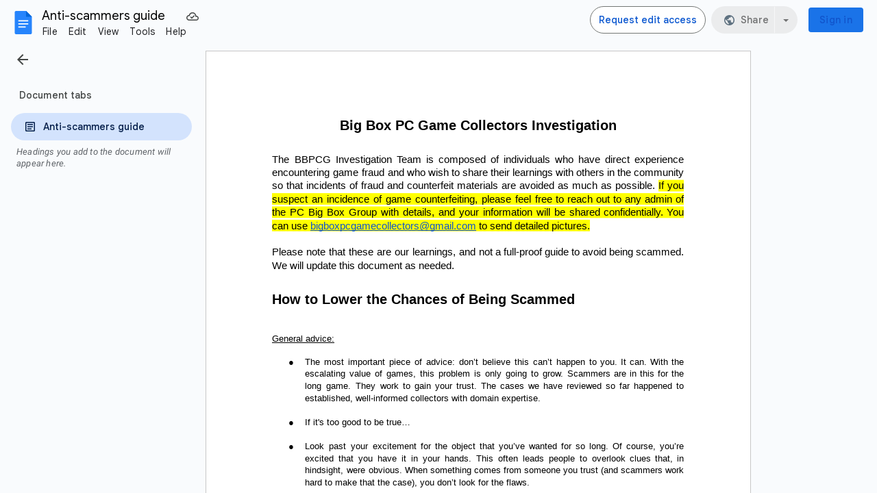

--- FILE ---
content_type: text/plain; charset=utf-8
request_url: https://docs.google.com/document/d/17E3MOTxFL4viAaTPqdzAna66wWxBynCiBuns0e2fJ6c/test?id=17E3MOTxFL4viAaTPqdzAna66wWxBynCiBuns0e2fJ6c&sid=4c2be0efa71db6e1&includes_info_params=true&cros_files=false&VER=8&tab=t.0&lsq=-1&u=ANONYMOUS_06287517911256457317&flr=0&gsi&ar=2838&arat=FxU6kgr9WFTDvg&smv=2147483647&smb=%5B2147483647%2C%20oAM%3D%5D&cimpl=0&TYPE=xmlhttp&zx=53bsdby6p59m&t=1
body_size: -760
content:
111112

--- FILE ---
content_type: text/javascript
request_url: https://docs.google.com/static/document/client/js/2743164736-client_js_prod_peoplehovercard.js
body_size: 7965
content:
this._$kx=this._$kx||{};(function(_){var window=this;
_.fJ(_.nab);
var Ecz="C__HC_94253229",Fcz="I__HC_94253229",Gcz="No email data found in handlerInput for Events.Calendar: ",Hcz="__HM_173584019",Icz="boqSocialpeoplehovercardV2HovercardAnimating",Jcz="buganizer-system+",Kcz="docsHeaderConfig",Lcz="forceHide",Mcz="hideTriggeredByMouse",Ncz="hovercardAlign",Ocz="hovercardHoverTriggerDisabled",Pcz="hovercardOwnerId",Qcz="this.el_ is falsy",Rcz="yaqs-carrier-pigeon+",Scz=function(a){this.Ga=_.K(a)},Tcz=function(a){this.Ga=_.K(a)},Ucz=function(a){this.Ga=_.K(a)},Vcz=
function(a){this.Ga=_.K(a)},Wcz=function(a){this.Ga=_.K(a)},Xcz=function(a,c){a instanceof Error||(a=JSON.stringify(a),typeof a==="undefined"&&(a="'undefined' provided for exception reason"),a=Error(a));c?_.Pv(c,a):_.zbo(a)},Ycz=function(){this.F=this.D=null;this.H=new _.GZ},bdz=function(a,c){if(c.uAa)a:{var e=c.uAa.Pbd,f=c.uAa.rLa,g=c.uAa.ih,h=c.uAa.config;c=c.uAa.sKd;if(a.D){var k=!!h.hovercardAlign;h="v"===h.hovercardAlign;if(k&&c)Zcz(a,c,e,g,h);else if(f)c=_.KEb(g),h=f.x+c.x,f=f.y+c.y,a.D?(a.D.classList.remove(Icz),
g=$cz(g),f=new _.Xq(h,f),h=new _.Nr(15,15,15,15),_.owh(f,a.D,8,h,g,5,e)&496&&_.owh(f,a.D,9,h,g,5,e)&496&&_.owh(f,a.D,8,h,g,0,e)):Xcz(Qcz);else{Xcz("Not displaying by element ("+k+" && "+c+") or mouse position ("+f+")");break a}e=!0;e=e===void 0?!0:e;a.D?(adz(a,e),a.F&&(a.F=null),_.cs(a.D,!0),_.bs(a.D,1),a.H.next({type:0})):Xcz(Qcz)}}else a.D?(a.D.classList.remove(Icz),_.cs(a.D,!0),a.H.next({type:0})):Xcz(Qcz)},$cz=function(a){var c=_.KEb(a);a=a.Yp();return new _.Nr(c.y+12,c.x+a.width-12,c.y+a.height-
12,c.x+12)},Zcz=function(a,c,e,f,g){g=g===void 0?!1:g;if(a.D){a.D.classList.remove(Icz);var h=$cz(f);f=6;var k=4,l=0,q=0,r=4,w=void 0;g&&(f=9,k=0,q=l=1,r=0,w=new _.Xq(100,-10));g=function(x,z,A){return _.cS(c,x,a.D,z,w,void 0,A,e,h)};g(k,l,f)>2&&g(q,r,f)>2&&g(k,l,0)}else Xcz(Qcz)},cdz=function(a){a.D?(adz(a,!1),_.bs(a.D,0),a.F&&(a.F.unsubscribe(),a.F=null),_.cs(a.D,!1),a.H.next({type:1})):Xcz(Qcz)},adz=function(a,c){c?a.D.classList.add(Icz):a.D.classList.remove(Icz)},ddz=function(){this.D={sba:!1,
i9:!1,Fqa:""};this.F=new _.GZ},edz=function(a){a.D={i9:!1,sba:!1,Fqa:""};a.F.next(Lcz)},fdz=function(a,c){c.Fqa!==a.D.Fqa&&(a.D={sba:!1,i9:!1,Fqa:c.Fqa});c.sba||c.i9?!c.sba&&!c.i9||a.D.sba||a.D.i9||a.F.next("cancelHide"):a.F.next("beginHide");a.D=c},idz=function(a){var c=this;this.D=a;this.J=new _.EZ;this.F=new ddz;this.J.add(_.Sbo(this.F.F).D(_.$ul(function(e){var f=c.D;return(f.D?f.D.config.allowOnlyForcedHide:f.F&&f.F.config.allowOnlyForcedHide)&&e!==Lcz?!1:!0})).subscribe(function(e){switch(e){case "beginHide":gdz(c.D);
break;case "cancelHide":hdz(c.D);break;case Lcz:gdz(c.D,0);break;default:Xcz("Unknown Visibility Event: "+e)}}))},jdz=_.pl(_.Bwk),kdz=_.u(),ldz=_.u(),mdz=_.u(),ndz=_.pl(_.Xeb),odz=_.pl(_.Xeb),pdz=_.pl("D"),qdz=_.pl(_.gi),rdz=_.pl("D"),sdz=function(a){this.D=a;this.F=this.D.iframeGetCrossOriginFilter()},tdz=function(a){this.Ga=_.K(a)},udz=function(a){this.F=new sdz(a);this.D=new _.GZ},vdz=function(a,c){a=a.F;a.D.iframeSend("loadData",a.F,c.config)},wdz=function(a){a=a===void 0?{width:0,height:0}:a;
var c=new _.Yq(0,0);a&&(c.width=a.width||0,c.height=a.height||0);return c},xdz=function(a,c,e,f){this.Tu=a;this.D=c;this.sB=e;this.d_a=f},ydz=function(a,c){this.Tu=a;this.sB=c},zdz=function(a,c){this.Tu=a;this.Dw=c},Adz=function(a,c){this.Tu=a;this.Dw=c},Bdz=function(a,c){this.Tu=a;this.D=c},Cdz=function(a,c){this.Tu=a;this.D=c},Ddz=_.pl("Tu"),Edz=function(a,c){this.Tu=a;this.Dw=c},Fdz=function(){this.O=new Map;this.J=new Map;this.F=new Map;this.H=new Map;this.R={};this.D=new _.GZ},Idz=function(a,
c){var e=String(_.Kl(c)),f=Gdz(a,c);a.V=function(g){Hdz(g)&&a.D.next(new Cdz(g,e))};f.listen(c,_.Gh,a.V)},Ndz=function(a,c,e,f,g){var h=_.vr(c).Ad().body;Gdz(a,c).listen(c,_.oi,Jdz(a,c,function(k){Hdz(k)&&a.D.next(new xdz(k,e,f,g))})).listen(c,_.ni,Kdz(a,c,function(k){Hdz(k)&&a.D.next(new ydz(k,f))})).listen(h,_.mi,Ldz(a,c,function(k){return void a.D.next(new Ddz(k))})).listen(h,_.Fk,Mdz(a,c,function(k){return void a.D.next(new Edz(k,function(){return f}))}))},Odz=function(a,c,e){var f=Gdz(a,c),g=
String(_.Kl(c));a.W=function(h){Hdz(h)&&a.D.next(new Bdz(h,g))};a.oa=function(h){return void a.D.next(new Edz(h,function(){return e()}))};f.listen(c,_.oi,a.W).listen(c,_.Fk,a.oa);Idz(a,c);return(c=_.vr(c).Ba(Ecz))?(a.ma=function(h){return void a.D.next(new zdz(h,function(){return e()}))},a.ea=function(h){return void a.D.next(new Adz(h,function(){return e()}))},f.listen(c,_.oi,a.ma).listen(c,_.ni,a.ea),c):null},Pdz=function(a,c){var e=c.getAttribute(_.TO);a.O.forEach(function(g,h){var k=g.element;
g=g.listener;e===h&&(Gdz(a,k).Re(k,_.oi,g),a.O.delete(h))});a.J.forEach(function(g,h){var k=g.element;g=g.listener;e===h&&(Gdz(a,k).Re(k,_.ni,g),a.J.delete(h))});var f=_.vr(c).Ad().body;a.F.forEach(function(g,h){var k=g.element;g=g.listener;e===h&&(Gdz(a,k).Re(f,_.mi,g),a.F.delete(h))});a.H.forEach(function(g,h){var k=g.element;g=g.listener;e===h&&(Gdz(a,k).Re(f,_.Fk,g),a.H.delete(h))})},Qdz=function(a,c){c=c===void 0?!1:c;if(!_.Hr(a))return!1;var e=!1;_.y0e(a,Ocz)&&(e=_.uJ(a,Ocz)===_.Kk);return _.y0e(a,
_.Udn)&&(!c||!e)},Gdz=function(a,c){c=parseInt(_.uJ(c,Pcz)||_.oN,10);return a.R[c]=a.R[c]||new _.VH(a)},Rdz=function(a,c){c=c===void 0?!1:c;return _.Mr(a,function(e){return Qdz(e,c)},!0)},Sdz=function(a,c){for(;c&&a!==c;)c=c.parentNode||c.host;return c===a},Hdz=function(a){return!!a.target&&a.target.tagName!==_.ub},Jdz=function(a,c,e){var f=c.getAttribute(_.TO);a.O.has(f)||a.O.set(f,{element:c,listener:e});return a.O.get(f).listener},Kdz=function(a,c,e){var f=c.getAttribute(_.TO);a.J.has(f)||a.J.set(f,
{element:c,listener:e});return a.J.get(f).listener},Ldz=function(a,c,e){var f=c.getAttribute(_.TO);a.F.has(f)||a.F.set(f,{element:c,listener:e});return a.F.get(f).listener},Mdz=function(a,c,e){var f=c.getAttribute(_.TO);a.H.has(f)||a.H.set(f,{element:c,listener:e});return a.H.get(f).listener},Tdz=function(a){this.Ga=_.K(a)},Udz=function(a){this.Ga=_.K(a)},Vdz=function(a){this.Ga=_.K(a)},Wdz=function(a){this.Ga=_.K(a)},eez=function(a,c,e,f){_.tH.call(this);var g=this;this.O=f;this.Aa=this.ma=this.Ha=
this.oa=null;this.rLa={x:0,y:0};this.Ua=null;this.ea=document.body;this.configs={};this.Ea=new _.EZ;this.W=c||new Ycz;this.Ea.add(_.Sbo(this.W.H).subscribe(function(h){switch(h.type){case 3:h=g.O.F,h.D.iframeSend(_.Mg,h.F,void 0)}}));this.Ea.add(_.Sbo(this.O.D).subscribe(function(h){if(h instanceof kdz)g.Lb();else if(h instanceof pdz)h.D==g.qb&&g.Wb();else if(h instanceof ndz){if(h=h.size,g.V===Xdz.ACb||g.V===Xdz.xSa)g.V=Xdz.xSa,g.Ua=g.rLa,Ydz(g,h,g.rLa)}else if(h instanceof odz){if(h=h.size,g.V===
Xdz.ACb||g.V===Xdz.xSa)g.V=Xdz.xSa,Ydz(g,h,g.Ua?g.Ua:g.rLa)}else if(h instanceof mdz)cdz(g.W);else if(h instanceof ldz){if(h=g.R.Qa(g.ea).Ba(Ecz)){var k=g.R,l=g.ea;Gdz(k,l).Re(l,_.oi,k.W).Re(l,_.Gh,k.V).Re(l,_.Fk,k.oa).Re(h,_.ni,k.ea).Re(h,_.oi,k.ma)}g.Ea.unsubscribe()}else if(h instanceof qdz){if(h=h.message,g.D)switch(h.id){case _.Kqm:(k=g.D.config.contentConfiguration)&&k.hasOwnProperty(Kcz)&&g.D.config.contentConfiguration.docsHeaderConfig.callback(h.payload);break;case "CLIENT_FOOTER_ID":var q=
g.D.config.contentConfiguration;if(q&&q.hasOwnProperty("footerConfig"))try{for(k=_.sl(g.D.config.contentConfiguration.footerConfig.buttonConfig||[]),l=k.next();!l.done;l=k.next()){var r=l.value;if(r.id===h.payload.buttonId){r.onClick();break}}}catch(w){Xcz("Error in client footer callback.")}break;default:Xcz("Unknown client content message ID: "+h.id)}}else if(h instanceof rdz&&(h=h.D,!(h.timestamp<g.H)&&g.D)){l=g.D.config;k=h.data||l["hovercard-id"]||l.userid||l.email;switch(h.eventType){case _.FAg:l=
l.scheduleEventHandler;if(!l)break;r=_.bo(Ucz,k.eventInfo);if(!r.getEmail()||!r.getEmail().getValue()){Xcz(Gcz+k);break}k=r.getEmail();k=_.En(k,2);l(k);Zdz(g);break;case _.WUm:l=l.sendChatHandler;if(!l)break;if(!(k instanceof Object)){Xcz("Unrecognized handlerInput for Events.Chat: "+k);break}k=_.bo(Wdz,k.eventInfo);l(k);Zdz(g);break;case _.pYa:l=l.sendEmailHandler;if(!l)break;r=_.bo(Vcz,k.eventInfo);if(!r.getEmail()||!r.getEmail().getValue()){Xcz(Gcz+k);break}k=r.getEmail();k=_.En(k,2);l(k);Zdz(g);
break;case "videoChat":l=l.videoChatHandler;if(!l)break;k=k instanceof Object?_.bo(Wcz,k.eventInfo):k;l(k);Zdz(g);break;case "openInContactsCompanion":k=l.openLinkInContactsCompanionCallback;if(!k)break;l=_.bo(Wdz,h.data.eventInfo);k(l);break;case _.rd:$dz(g,h.data.closeTriggeredByEscape);break;default:Xcz("Unrecognized event type: "+h.eventType)}h.eventType==_.oi&&hdz(g)}}));this.bb=document.body;this.D=this.F=null;this.qb=0;this.Oa=null;this.V=Xdz.D8a;this.H=null;this.Ka=!1;this.ib={kJc:!1};this.J=
new idz(this);this.Mb=this.J.R.bind(this.J);this.Ib=this.J.O.bind(this.J);this.Rb=this.J.V.bind(this.J);this.J.H.bind(this.J);this.Va=!1;this.wa=null;this.ER=a;this.R=e||new Fdz;this.Ea.add(_.Sbo(this.R.D).subscribe(function(h){try{if(h instanceof xdz)g.Dy(Number(h.D),h.Tu,!1);else if(h instanceof ydz){var k=h.Tu;g.D&&g.J.H(g.D.el.getAttribute(_.TO),Date.now());if(g.F){h=!0;if(k){var l=k.relatedTarget;l&&Sdz(g.F.el,l)&&(h=!1)}h&&aez(g)}}else if(h instanceof zdz)g.Mb();else if(h instanceof Adz)g.Ib();
else if(h instanceof Bdz)g.Dy(Number(h.D),h.Tu,!1);else if(h instanceof Cdz){var q=Number(h.D),r=h.Tu;r.keyCode===27&&g.D&&(r.preventDefault(),$dz(g,!0));if(Hdz(r)&&bez(g,r)){var w=Rdz(r.target,!1);if(w){r.preventDefault();g.H=Date.now();var x=w.getBoundingClientRect();cez(g,q,w,x.right,x.bottom)}}}else if(h instanceof Ddz){var z=h.Tu,A=dez(z)||z.target;if(!A||!(A.id===Ecz||A.parentNode&&A.parentNode.id===Ecz||g.D&&Sdz(g.D.el,A)||g.F&&Sdz(g.F.el,A))){var B=g.J,E=Date.now();B.D.H=E;fdz(B.F,{i9:!1,
sba:!1,Fqa:""})}}else if(h instanceof Edz){var G=g.J,J=Date.now();G.D.H=J;edz(G.F)}else Xcz("Unknown outputEvent instance in AbstractContextManager")}catch(M){Xcz("Error thrown in DomCommunicator subscription",M)}}))},fez=function(a){a.Ka=!0;var c=Odz(a.R,a.ea,function(){if(a.D)return a.D.el.getAttribute(_.TO);Xcz("No shown hover instance when trying to fetch lookupId");return""});c&&(a.bb=c,a.W.D=a.bb,cdz(a.W))},bez=function(a,c){return a.ER.some(function(e){return c.keyCode===e.keyCode&&!!c.ctrlKey===
!!e.ctrlKey&&!!c.altKey===!!e.altKey&&!!c.shiftKey===!!e.shiftKey&&!!c.metaKey===!!e.metaKey})},hez=function(a,c,e,f,g,h){h=h===void 0?{}:h;gez(a,c,e,f,g,{MQb:!1,sJa:!1,d_a:h})},cez=function(a,c,e,f,g,h){h=h===void 0?{}:h;gez(a,c,e,f,g,{MQb:!0,sJa:!0,d_a:h})},gez=function(a,c,e,f,g,h){a.rLa={x:f,y:g};if(_.yr().width<375)_.Dv();else if(a.D&&a.D.el==e)hdz(a),_.Dv();else if(a.F&&a.F.el==e)_.Dv();else if(iez(a),e?(f=_.uJ(e,_.Udn)||"",f=_.Rl(f,Jcz)?f.replace(Jcz,""):_.Rl(f,Rcz)?f.replace(Rcz,""):f):f=
"",f){Date.now();_.x0e(e,Pcz,c.toString());g=jez(a,a.configs[c]||{},h.d_a);var k=!!a.D,l=h.MQb||!!g.skipArtificialDelays,q=kez({Oxc:k,pIc:l,KDc:250,lkc:1E3});lez(a);a.ma=_.xH(q);l&&k&&Zdz(a);q=a.F={el:e,LCe:c,config:g};Ndz(a.R,e,String(c),f,g);a.Va||a.Rb(q.el.getAttribute(_.TO),Date.now());e.contains(document.activeElement)&&(a.wa=document.activeElement);mez(a,e,f,kez({Oxc:k,pIc:l,KDc:100,lkc:400}),h.sJa)}else _.Dv()},kez=function(a){var c=a.Oxc;var e=a.pIc;var f=a.KDc;a=a.lkc;return e?0:c?f:a},mez=
function(a,c,e,f,g){if(a.F){var h=a.Bb(c,e,g);a.F.config=Object.assign(h,a.F.config||{});nez(a,f).then(function(){return void oez(a,h)},function(k){k instanceof _.Iv||Xcz(k,"Failed during delay to load data. delay: "+f)})}else _.Dv()},oez=function(a,c){iez(a);a.F&&(a.Wb=function(){a.F&&pez(a,a.F.el)},vdz(a.O,new jdz(c)))},pez=function(a,c){a.Ka?qez(a).then(function(){if(a.F&&a.F.el===c&&a.Ka&&a.ma){var e=a.F;Zdz(a);lez(a);iez(a);rez(a);a.D=e;a.F=null;bdz(a.W,{type:0,uAa:null,eKd:null});a.V=Xdz.ACb;
var f=a.O;e=new tdz;f=f.F;e=e.Kb();f.D.iframeSend(_.IP,f.F,e)}}):(Xcz("Attempting to render card before card is built."),_.Dv())},Ydz=function(a,c,e){if(a.D){var f=a.R.Qa(a.ea);bdz(a.W,{type:0,uAa:{Pbd:c,rLa:e,ih:f,config:a.D.config,sKd:a.D.el},eKd:null})}},gdz=function(a,c){aez(a);a.D&&!a.oa&&(a.ib.kJc||sez(a,c).then(function(){return void Zdz(a)}))},aez=function(a){a.F&&(a.Oa=null,iez(a),lez(a),rez(a),Pdz(a.R,a.F.el),a.F=null)},Zdz=function(a){hdz(a);var c=a.J.F;c.D.sba||c.D.i9||!a.D||(a.D.Lv&&
a.D.jQb&&a.D.Lv(a.D.jQb),a.Va=!1,Pdz(a.R,a.D.el),a.D=null,a.wa=null,a.V=Xdz.D8a,cdz(a.W),a.dispatchEvent("P"),a.F||a.dispatchEvent("Q"))},$dz=function(a,c){var e=Date.now();if(a.H===null||a.H<e){var f=a.J;f.D.H=e;edz(f.F)}a.D&&(c&&a.wa&&a.wa.focus(),a.wa=null,a.D.jQb=c?"hideTriggeredByEscape":Mcz)},sez=function(a,c){c=c===void 0?500:c;c=typeof c===_.Ci?c:500;hdz(a);a.oa=_.xH(c);return a.oa},hdz=function(a){var c=a.oa;c&&c.cancel();a.oa=null},nez=function(a,c){c=c===void 0?400:c;iez(a);a.Ha=_.xH(c);
return a.Ha},iez=function(a){var c=a.Ha;c&&c.cancel();a.Ha=null},lez=function(a){var c=a.ma;c&&c.cancel();a.ma=null},qez=function(a){rez(a);var c=[];a.ma&&c.push(a.ma);a.Aa=_.Fv(c);return a.Aa},rez=function(a){var c=a.Aa;c&&c.cancel();a.Aa=null},jez=function(a,c,e){e=e===void 0?{}:e;c=Object.assign({},c,e);c.scheduleEventHandler&&(c.overrideCalendar=!0);c.sendChatHandler&&(c.overrideChat=!0);c.sendEmailHandler&&(c.overrideEmail=!0);c.videoChatHandler&&(c.overrideVideoChat=!0);c.openLinkInContactsCompanionCallback&&
(c.contactsCompanionAvailable=!0);c.suppressHidesFromMouseEvents&&(a.ib.kJc=!0);return c},tez=function(a,c,e,f,g){f=f===void 0?{}:f;var h={};h.ri=++a.qb;e&&(h["hovercard-id"]=e);(_.uJ(c,"hovercardVariant")||"")==="mini"&&(h.displayAsMiniHovercard=!0);_.y0e(c,Ncz)&&(h.hovercardAlign=_.uJ(c,Ncz)=="v"?"v":"h");(a=_.uJ(c,_.AP)||c.getAttribute(_.AP))&&(h.fallbackName=a);g&&(h.activatedByKeyboard=!0);if(g=f.footerCustomizationCallback){c=g(c.id,e);if(c.buttonConfig)for(var k in c.buttonConfig)c.buttonConfig[k].id||
(c.buttonConfig[k].id=_.vth());f.contentConfiguration=Object.assign({},{footerConfig:c},f.contentConfiguration)}return Object.assign(h,f)},dez=function(a){return(a=a.Fg())&&typeof a.composedPath===_.yg&&(a=a.composedPath(),a=a.length>0?a[0]:null,a instanceof Node)?a:null},uez=function(a,c,e,f,g,h){eez.call(this,f,null,g,h);this.xc=c;this.ac=a},vez=function(a){return{_event:function(c){var e={};e.eventType=c.eventType;e.timestamp=c.timestamp;e.rEe=c.fromCard;e.data=c.data;a.O.D.next(new rdz(e))},_ready:function(){a.O.D.next(new kdz)},
loaded:function(c){c=c.ri;a.O.D.next(new pdz(isNaN(c)?0:c))},rendered:function(c){a.O.D.next(new ndz(wdz(c)))},resize:function(c){a.O.D.next(new odz(wdz(c)))},renderfailed:function(){a.O.D.next(new mdz)},disposed:function(){a.O.D.next(new ldz)},messageFromClientContent:function(c){a.O.D.next(new qdz(c))}}},wez=function(a){var c=a.contentConfiguration;if(c&&c.hasOwnProperty(Kcz)&&a.clientName!==_.Kqm)throw Error("r1`"+a.clientName);},xez=function(a,c,e){this.F=a;this.D=c;this.Bs=e},Aez=function(a,
c){if(!yez){var e=e===void 0?!1:e;var f=f===void 0?1E4:f;yez=new xez(_.Rq(zez),e,f)}return yez.load(a,c)},Bez=function(a,c,e){if(!a.D&&c.gapi)return _.Dv(c.gapi);if(c.__btgl_173981912)return c.__btgl_173981912;c.__btgl_173981912=new _.Cv(function(f,g){var h=_.vr(c).createElement(_.Ob);_.sDb(h,a.F);e&&_.Jr(h,_.v3h(e));h.onload=function(){return f(c.gapi)};h.onerror=function(){return g(Error("WCa"))};c.document.getElementsByTagName(_.FSg)[0].appendChild(h)});return c.__btgl_173981912},Dez=function(a){var c=
a.TEb;var e=a.config;var f=a.w_b;a=a.authUser;if(_.eYj()||_.wXj())return Promise.resolve();wez(e);return Cez(c,f,a,e)},Hez=function(a){var c=a.TEb;var e=a.config;var f=a.w_b;var g=a.authUser;var h=a.Xmd;a=a.Ymd;_.eYj()||_.wXj()||(wez(e),Eez(c)||Fez(c,Gez(f,g,c,e),h,a,e))},Iez=function(){var a=document.body,c=Date.now();if(a=Eez(a)){if(a.H===null||a.H<c)a=a.J,a.D.H=c,edz(a.F)}else Xcz("Cannot hide hovercard, manager is falsy. Timestamp: "+c)},Gez=function(a,c,e,f){a=new _.KE(a);var g=a.getPath();c!=
null&&(_.Y5l(a,_.Ic),c!=0&&(g=_.MLb(g,"/u/"+String(c))));_.NE(a,_.MLb(g,"/widget/hovercard/v/2"));c=f.language;c!==null&&c!==void 0&&_.$Q(a,_.Og,c);f=f.nestedOrigins;Array.isArray(f)&&_.ekd(a,_.Mi,f);try{var h=e.ownerDocument.defaultView,k=_.l7o(_.Jek(((h===void 0?null:h)||window).location.href)).get("e");k&&_.$Q(a,"e",k)}catch(l){}return a.toString()},Cez=function(a,c,e,f){return new Promise(function(g,h){if(!Eez(a)){var k=a.ownerDocument.defaultView,l=Gez(c,e,a,f);Aez(k,_.Bwk).then(function(){Aez(k,
"card").then(function(q){var r=q.card;Fez(a,l,r,q.config,f);r.unwatch=_.Aco;r.watch=_.Aco;g(null)}).jm(function(q){return h(q)})}).jm(function(q){return h(q)})}})},Fez=function(a,c,e,f,g){var h=a.ownerDocument.defaultView;f.update("iframes/card/url",c);f=g.shortcutKeys||[Jez];var k=new udz(e),l=e.iframeGetCrossOriginFilter();e=(0,_.Ll)(e.iframeSetup,e);c=new uez(l,e,c,f,null,k);_.El(Hcz,c,h);g=g===void 0?{}:g;c.ea=a;a=_.Kl(a);c.configs[a]=jez(c,g);c.wb()},Eez=function(a){return(a=_.Fl(Hcz,a.ownerDocument.defaultView))&&
a instanceof uez?a:null},Kez=_.u(),Nez=function(a,c){Dez({TEb:document.body,w_b:_.ww(a,"docs-phe"),authUser:_.TH(_.SH.Jb(),a),config:c}).then(function(){_.Dii().initialize(function(e,f,g,h,k){return Lez(e,f,g,h,k||{})},function(e){return Mez(e)},function(){document&&document.body&&Iez()},15,_.DC())}).catch(_.u())},Oez=function(a,c){var e=_.Ar().gapi,f=new _.Cv(function(h){return e.load("card",h)}),g=new _.Cv(function(h){return e.load(_.Bwk,h)});_.oMb([f,g]).then(function(){Hez({TEb:document.body,
w_b:_.ww(a,"docs-phe"),authUser:_.TH(_.SH.Jb(),a),config:c,Xmd:e.card,Ymd:e.config});_.Dii().initialize(function(h,k,l,q,r){return Lez(h,k,l,q,r||{})},function(h){return Mez(h)},function(){document&&document.body&&Iez()},15,_.DC())})},Lez=function(a,c,e,f,g){g=g===void 0?{}:g;var h=_.sii(_.pPj.Jb()),k=_.xii(_.pPj.Jb()),l=_.$9n(_.pPj.Jb());e={Sid:document.body,targetId:a,entityId:c,Jj:f,timestamp:e,config:g[h]||{},sJa:g[h]&&g[h][k]||!1,Lv:g[h]&&g[h][l]||void 0};f=e.Sid;g=e.entityId;h=e.fallbackName;
a=e.Jj;c=e.timestamp;l=e.config;k=e.sJa;e=e.Lv;wez(l||{});if(f=Eez(f)){var q=h;l=l===void 0?{}:l;k=k===void 0?!1:k;q=q===void 0?"":q;h=document.createElement(_.De);h.setAttribute(_.TO,g);q&&h.setAttribute(_.CCg,q);f.Va=!0;g=l;g=g===void 0?{}:g;k=k===void 0?!1:k;f.H<c&&(f.H=c,Qdz(h),c=_.Kl(f.ea),k?cez(f,c,h,a.x,a.y,g):hez(f,c,h,a.x,a.y,g),f.Oa&&(f.Oa(),f.Oa=null));f.F&&f.F!==f.D&&(f.F.Lv=e,f.F.jQb=Mcz)}},Mez=function(a){var c=Eez(document.body);c&&(c.H===null||c.H<a)&&(c.D&&c.J.H(c.D.el.getAttribute(_.TO),
a),aez(c))},Pez=function(a,c){switch(c){case _.Cea:return _.Cea;case _.P3l:return _.P3l;case _.Q3l:return _.Q3l;default:return a.log(Error("ZCa")),""}},Qez=function(){_.Gl.zn.apply(this,arguments)};_.I(Scz,_.N);_.I(Tcz,_.N);_.D=Tcz.prototype;_.D.getMetadata=function(){return _.Zm(this,Scz,1)};_.D.getValue=function(){return _.En(this,2)};_.D.setValue=function(a){return _.On(this,2,a)};_.D.Ah=function(){return _.mn(this,2)};_.D.getType=function(){return _.En(this,3)};
_.D.Ec=function(a){return _.On(this,3,a)};_.D.ef=function(){return _.mn(this,3)};_.I(Ucz,_.N);Ucz.prototype.getEmail=function(){return _.Zm(this,Tcz,1)};Ucz.prototype.gv=function(){return _.Nm(this,Tcz,1)};_.I(Vcz,_.N);Vcz.prototype.getEmail=function(){return _.Zm(this,Tcz,1)};Vcz.prototype.gv=function(){return _.Nm(this,Tcz,1)};_.I(Wcz,_.N);_.eJ(_.dJ(),_.nab);var Jez=new _.oH;Jez.altKey=!0;Jez.keyCode=39;(new _.oH).keyCode=13;idz.prototype.R=function(){var a=this.D,c=Date.now();a.H=c;a=this.F;c=Object.assign({},a.D,{i9:!0,sba:!1});fdz(a,c)};idz.prototype.O=function(){var a=this.D,c=Date.now();a.H=c;a=this.F;c=Object.assign({},a.D,{i9:!1});fdz(a,c)};idz.prototype.V=function(a,c){this.D.H=c;c=this.F;a=Object.assign({},c.D,{i9:!1,sba:!0,Fqa:a});fdz(c,a)};idz.prototype.H=function(a,c){this.D.H=c;c=this.F;a=Object.assign({},c.D,{sba:!1,Fqa:a});fdz(c,a)};_.I(tdz,_.N);Fdz.prototype.Qa=function(a){return _.vr(a)};_.I(Tdz,_.N);_.I(Udz,_.N);_.I(Vdz,_.N);Vdz.prototype.getEmail=function(){return _.sn(this,1)};Vdz.prototype.gv=function(){return _.Yn(this,1)};Vdz.prototype.zo=function(){return _.sn(this,2)};Vdz.prototype.gF=function(){return _.Yn(this,2)};_.I(Wdz,_.N);var Xdz={D8a:0,ACb:1,xSa:2};_.I(eez,_.tH);eez.prototype.wb=_.u();eez.prototype.Lb=function(){fez(this)};eez.prototype.Dy=function(a,c,e){e=e===void 0?!1:e;if(Hdz(c)){var f=dez(c)||c.target;if(f=Rdz(f,!0))if(this.H=Date.now(),e){var g=g===void 0?{}:g;gez(this,a,f,c.clientX,c.clientY,{MQb:!0,sJa:!1,d_a:g})}else hez(this,a,f,c.clientX,c.clientY)}};eez.prototype.Bb=function(a,c,e){return tez(this,a,c,this.F?this.F.config:{},e)};_.I(uez,eez);uez.prototype.wb=function(){if(!this.Ka){var a={};a=(a.origin=window.location.protocol+_.xa+window.location.host,a);a=_.ncj(_.pcj(_.ocj(new _.rcj({disableMultiLevelParentRelay:!0,hover:!0,id:Fcz,attributes:{allow:_.$ta,"aria-label":"Information Card"}}),vez(this)),this.ac),a).kg(_.OSg);a.D.url=":card";this.xc(a.value())}};uez.prototype.Lb=function(){var a=this.R.Qa(this.ea).Bj(Fcz);a.parentNode.id=Ecz;a.tabIndex=-1;fez(this)};
uez.prototype.Bb=function(a,c,e){var f=tez(this,a,c,this.F?this.F.config:{},e);this.F&&_.gr(f,this.F.config);for(c=[];a;a=a.parentElement)(e=_.Kl(a))&&this.configs[e]&&c.push(this.configs[e]);_.qm(c.reverse(),function(g){_.gr(f,g)});f.hl||(f.hl=_.ag);return f};uez.prototype.close=function(){var a=this.O.F;a.D.iframeSend(_.FDg,a.F,void 0)};var zez=_.ul([_.QSg]),yez=null;xez.prototype.load=function(a,c,e){var f=this;return Bez(this,a,e).then(function(g){return new _.Cv(function(h,k){g.load(c,{callback:_.Ml(h,g),timeout:f.Bs,ontimeout:function(){return k(Error("VCa`"+c))}})})})};Kez.prototype.initialize=function(a,c,e,f,g,h){var k={},l={},q=(l.clientName=Pez(a,c),l.activatePersonCards=!0,l.activateGroupCards=!0,l.experimentalFeatures=(k.enableKeyboardHandling=!0,k),l);q.openLinkInContactsCompanionCallback=function(r){var w,x=(w=_.Zm(r,Tdz,4))==null?void 0:_.sn(w,1);if(x)var z=x;else{var A,B;w=(B=(A=_.Zm(r,Udz,5))==null?void 0:_.on(A,1))!=null?B:!1;var E,G;B=w?5:1;A={displayName:(z=_.Zm(r,Vdz,1))==null?void 0:_.sn(z,4),email:(E=_.Zm(r,Vdz,1))==null?void 0:E.getEmail(),SCc:(G=
_.Zm(r,Vdz,1))==null?void 0:_.sn(G,3),UCc:w};z=_.$Q(new _.KE("https://contacts.google.com/widget/companion"),"referrerEntryPoint",B);A.Odd&&_.$Q(z,"contactId",A.Odd);A.displayName&&_.$Q(z,_.Vwa,A.displayName);A.email&&_.$Q(z,_.pYa,A.email);A.SCc&&_.$Q(z,"personId",A.SCc);A.UCc&&_.$Q(z,"photosRequested",A.UCc);z=z.toString()}if(!_.flj(z,f,g,h)){var J;(z=(J=_.Zm(r,Tdz,4))==null?void 0:_.sn(J,2))?r=new _.KE(z):(J=_.Zm(r,Vdz,1)||null,r=new _.KE(_.Ydn),J&&_.Yn(J,3)&&(J=_.sn(J,3),_.NE(r,"/person/"+J),_.$Q(r,
_.Og,_.ag),_.$Q(r,_.Ic,_.UGp().E0())));_.EK.Vs(r.toString())}};_.mD().Dm()&&(q.displayAsMiniHovercard=!0,c=[],(k=_.ww(e,_.TLg))&&c.push(k),(l=_.ww(e,_.MJg))&&l!==k&&c.unshift(l),q.nestedOrigins=c);_.Ar().gapi?Oez(e,q):(c=_.TH(_.SH.Jb(),e),_.sth(0,c,"PeopleHovercardController").then(function(){_.Ar().gapi?Oez(e,q):(Nez(e,q),a.log(Error("XCa")))}).jm(function(r){var w=r instanceof Error?r:Error("YCa`"+w);Nez(e,q);a.Sc(w)}))};_.I(Qez,_.Gl.zn);Qez.prototype.initialize=function(){_.dJ().Ysb(new _.Tif)};Qez.prototype.yrd=function(){return Kez};_.tL(_.gJ(_.nab),Qez);_.hJ(_.dJ());
_.wM();
})(this._$kx);
// Google Inc.

//# sourceMappingURL=client_js_prod_peoplehovercard.sourcemap


--- FILE ---
content_type: text/javascript; charset=UTF-8
request_url: https://contacts.google.com/_/scs/social-static/_/js/k=boq.SocialPeopleHovercardUi.en_US.uJ9LL4Qa7fE.2018.O/ck=boq.SocialPeopleHovercardUi.fUP9tZK_MUg.L.B1.O/am=AABAcAM/d=1/exm=_b,_tp/excm=_b,_tp,hovercardwidget/ed=1/wt=2/ujg=1/rs=AGLTcCOpYw0QkdF8eWeHXJA885mSsK-TDA/ee=EVNhjf:pw70Gc;EmZ2Bf:zr1jrb;JsbNhc:Xd8iUd;K5nYTd:ZDZcre;LBgRLc:SdcwHb;Me32dd:MEeYgc;NJ1rfe:qTnoBf;NPKaK:SdcwHb;NSEoX:lazG7b;Pjplud:EEDORb;QGR0gd:Mlhmy;SNUn3:ZwDk9d;ScI3Yc:e7Hzgb;Uvc8o:VDovNc;YIZmRd:A1yn5d;a56pNe:JEfCwb;cEt90b:ws9Tlc;dIoSBb:SpsfSb;dowIGb:ebZ3mb;eBAeSb:zbML3c;iFQyKf:QIhFr;lOO0Vd:OTA3Ae;oGtAuc:sOXFj;pXdRYb:MdUzUe;qafBPd:yDVVkb;qddgKe:xQtZb;wR5FRb:O1Gjze;xqZiqf:wmnU7d;yxTchf:KUM7Z;zxnPse:GkRiKb/dti=1/m=ws9Tlc,n73qwf,aW3pY,GkRiKb,e5qFLc,IZT63,qTnoBf,UUJqVe,O1Gjze,byfTOb,lsjVmc,xUdipf,ZDZcre,OTA3Ae,ZwDk9d,RyvaUb,WO9ee,mI3LFb,Xg7Hl,O6y8ed,PrPYRd,pw70Gc,MpJwZc,LEikZe,NwH0H,V3dDOb,lazG7b,XVMNvd,KUM7Z,lwddkf,gychg,w9hDv,RMhBfe,SdcwHb,QIhFr,EFQ78c,Ulmmrd,A7fCU,mdR7q,wmnU7d,xQtZb,JNoxi,MI6k7c,kjKdXe,BVgquf,hc6Ubd,hKSk3e,SpsfSb,Z5uLle,MdUzUe,zbML3c,zr1jrb,Uas9Hd,pjICDe
body_size: 230587
content:
"use strict";_F_installCss(":root{--boq-chrometransition-background:#eee;--boq-chrometransition-active-background-opacity:0.8}.KL4X6e{background:var(--boq-chrometransition-background);bottom:0;left:0;opacity:0;position:absolute;right:0;top:0}.TuA45b{opacity:var(--boq-chrometransition-active-background-opacity)}.VfPpkd-JGcpL-uI4vCe-LkdAo,.VfPpkd-JGcpL-IdXvz-LkdAo-Bd00G{stroke:#6200ee;stroke:var(--mdc-theme-primary,#6200ee)}@media (-ms-high-contrast:active),screen and (forced-colors:active){.VfPpkd-JGcpL-uI4vCe-LkdAo,.VfPpkd-JGcpL-IdXvz-LkdAo-Bd00G{stroke:CanvasText}}.VfPpkd-JGcpL-uI4vCe-u014N{stroke:transparent}@keyframes mdc-circular-progress-container-rotate{to{transform:rotate(1turn)}}@keyframes mdc-circular-progress-spinner-layer-rotate{12.5%{transform:rotate(135deg)}25%{transform:rotate(270deg)}37.5%{transform:rotate(405deg)}50%{transform:rotate(540deg)}62.5%{transform:rotate(675deg)}75%{transform:rotate(810deg)}87.5%{transform:rotate(945deg)}100%{transform:rotate(3turn)}}@keyframes mdc-circular-progress-color-1-fade-in-out{from{opacity:.99}25%{opacity:.99}26%{opacity:0}89%{opacity:0}90%{opacity:.99}to{opacity:.99}}@keyframes mdc-circular-progress-color-2-fade-in-out{from{opacity:0}15%{opacity:0}25%{opacity:.99}50%{opacity:.99}51%{opacity:0}to{opacity:0}}@keyframes mdc-circular-progress-color-3-fade-in-out{from{opacity:0}40%{opacity:0}50%{opacity:.99}75%{opacity:.99}76%{opacity:0}to{opacity:0}}@keyframes mdc-circular-progress-color-4-fade-in-out{from{opacity:0}65%{opacity:0}75%{opacity:.99}90%{opacity:.99}to{opacity:0}}@keyframes mdc-circular-progress-left-spin{from{transform:rotate(265deg)}50%{transform:rotate(130deg)}to{transform:rotate(265deg)}}@keyframes mdc-circular-progress-right-spin{from{transform:rotate(-265deg)}50%{transform:rotate(-130deg)}to{transform:rotate(-265deg)}}.VfPpkd-JGcpL-P1ekSe{display:inline-flex;position:relative;direction:ltr;line-height:0;overflow:hidden;transition:opacity .25s 0ms cubic-bezier(.4,0,.6,1)}.VfPpkd-JGcpL-uI4vCe-haAclf,.VfPpkd-JGcpL-IdXvz-LkdAo-Bd00G,.VfPpkd-JGcpL-IdXvz-haAclf,.VfPpkd-JGcpL-QYI5B-pbTTYe{position:absolute;width:100%;height:100%}.VfPpkd-JGcpL-uI4vCe-haAclf{transform:rotate(-90deg)}.VfPpkd-JGcpL-IdXvz-haAclf{font-size:0;letter-spacing:0;white-space:nowrap;opacity:0}.VfPpkd-JGcpL-uI4vCe-LkdAo-Bd00G,.VfPpkd-JGcpL-IdXvz-LkdAo-Bd00G{fill:transparent}.VfPpkd-JGcpL-uI4vCe-LkdAo{transition:stroke-dashoffset .5s 0ms cubic-bezier(0,0,.2,1)}.VfPpkd-JGcpL-OcUoKf-TpMipd{position:absolute;top:0;left:47.5%;box-sizing:border-box;width:5%;height:100%;overflow:hidden}.VfPpkd-JGcpL-OcUoKf-TpMipd .VfPpkd-JGcpL-IdXvz-LkdAo-Bd00G{left:-900%;width:2000%;transform:rotate(180deg)}.VfPpkd-JGcpL-lLvYUc-e9ayKc{display:inline-flex;position:relative;width:50%;height:100%;overflow:hidden}.VfPpkd-JGcpL-lLvYUc-e9ayKc .VfPpkd-JGcpL-IdXvz-LkdAo-Bd00G{width:200%}.VfPpkd-JGcpL-lLvYUc-qwU8Me .VfPpkd-JGcpL-IdXvz-LkdAo-Bd00G{left:-100%}.VfPpkd-JGcpL-P1ekSe-OWXEXe-A9y3zc .VfPpkd-JGcpL-uI4vCe-haAclf{opacity:0}.VfPpkd-JGcpL-P1ekSe-OWXEXe-A9y3zc .VfPpkd-JGcpL-IdXvz-haAclf{opacity:1}.VfPpkd-JGcpL-P1ekSe-OWXEXe-A9y3zc .VfPpkd-JGcpL-IdXvz-haAclf{animation:mdc-circular-progress-container-rotate 1.5682352941176s linear infinite}.VfPpkd-JGcpL-P1ekSe-OWXEXe-A9y3zc .VfPpkd-JGcpL-QYI5B-pbTTYe{animation:mdc-circular-progress-spinner-layer-rotate 5332ms cubic-bezier(.4,0,.2,1) infinite both}.VfPpkd-JGcpL-P1ekSe-OWXEXe-A9y3zc .VfPpkd-JGcpL-Ydhldb-R6PoUb{animation:mdc-circular-progress-spinner-layer-rotate 5332ms cubic-bezier(.4,0,.2,1) infinite both,mdc-circular-progress-color-1-fade-in-out 5332ms cubic-bezier(.4,0,.2,1) infinite both}.VfPpkd-JGcpL-P1ekSe-OWXEXe-A9y3zc .VfPpkd-JGcpL-Ydhldb-ibL1re{animation:mdc-circular-progress-spinner-layer-rotate 5332ms cubic-bezier(.4,0,.2,1) infinite both,mdc-circular-progress-color-2-fade-in-out 5332ms cubic-bezier(.4,0,.2,1) infinite both}.VfPpkd-JGcpL-P1ekSe-OWXEXe-A9y3zc .VfPpkd-JGcpL-Ydhldb-c5RTEf{animation:mdc-circular-progress-spinner-layer-rotate 5332ms cubic-bezier(.4,0,.2,1) infinite both,mdc-circular-progress-color-3-fade-in-out 5332ms cubic-bezier(.4,0,.2,1) infinite both}.VfPpkd-JGcpL-P1ekSe-OWXEXe-A9y3zc .VfPpkd-JGcpL-Ydhldb-II5mzb{animation:mdc-circular-progress-spinner-layer-rotate 5332ms cubic-bezier(.4,0,.2,1) infinite both,mdc-circular-progress-color-4-fade-in-out 5332ms cubic-bezier(.4,0,.2,1) infinite both}.VfPpkd-JGcpL-P1ekSe-OWXEXe-A9y3zc .VfPpkd-JGcpL-lLvYUc-LK5yu .VfPpkd-JGcpL-IdXvz-LkdAo-Bd00G{animation:mdc-circular-progress-left-spin 1333ms cubic-bezier(.4,0,.2,1) infinite both}.VfPpkd-JGcpL-P1ekSe-OWXEXe-A9y3zc .VfPpkd-JGcpL-lLvYUc-qwU8Me .VfPpkd-JGcpL-IdXvz-LkdAo-Bd00G{animation:mdc-circular-progress-right-spin 1333ms cubic-bezier(.4,0,.2,1) infinite both}.VfPpkd-JGcpL-P1ekSe-OWXEXe-xTMeO{opacity:0}.VfPpkd-z59Tgd{border-radius:4px;border-radius:var(--mdc-shape-small,4px)}.VfPpkd-Djsh7e-XxIAqe-ma6Yeb,.VfPpkd-Djsh7e-XxIAqe-cGMI2b{border-radius:4px;border-radius:var(--mdc-shape-small,4px)}.VfPpkd-z59Tgd{color:white;color:var(--mdc-theme-text-primary-on-dark,white)}.VfPpkd-z59Tgd{background-color:rgba(0,0,0,.6)}.VfPpkd-MlC99b{color:rgba(0,0,0,.87);color:var(--mdc-theme-text-primary-on-light,rgba(0,0,0,.87))}.VfPpkd-IqDDtd{color:rgba(0,0,0,.6)}.VfPpkd-IqDDtd-hSRGPd{color:#6200ee;color:var(--mdc-theme-primary,#6200ee)}.VfPpkd-a1tyJ-bN97Pc{overflow-x:unset;overflow-y:auto}.VfPpkd-suEOdc.VfPpkd-suEOdc-OWXEXe-nzrxxc .VfPpkd-z59Tgd,.VfPpkd-suEOdc.VfPpkd-suEOdc-OWXEXe-nzrxxc .VfPpkd-Djsh7e-XxIAqe-ma6Yeb,.VfPpkd-suEOdc.VfPpkd-suEOdc-OWXEXe-nzrxxc .VfPpkd-Djsh7e-XxIAqe-cGMI2b{background-color:#fff}.VfPpkd-z59Tgd{-moz-osx-font-smoothing:grayscale;-webkit-font-smoothing:antialiased;font-family:Roboto,sans-serif;font-family:var(--mdc-typography-caption-font-family,var(--mdc-typography-font-family,Roboto,sans-serif));font-size:.75rem;font-size:var(--mdc-typography-caption-font-size,.75rem);font-weight:400;font-weight:var(--mdc-typography-caption-font-weight,400);letter-spacing:.0333333333em;letter-spacing:var(--mdc-typography-caption-letter-spacing,.0333333333em);text-decoration:inherit;-webkit-text-decoration:var(--mdc-typography-caption-text-decoration,inherit);text-decoration:var(--mdc-typography-caption-text-decoration,inherit);text-transform:inherit;text-transform:var(--mdc-typography-caption-text-transform,inherit)}.VfPpkd-suEOdc-OWXEXe-nzrxxc .VfPpkd-z59Tgd{box-shadow:0 3px 1px -2px rgba(0,0,0,.2),0 2px 2px 0 rgba(0,0,0,.14),0 1px 5px 0 rgba(0,0,0,.12);border-radius:4px;line-height:20px}.VfPpkd-suEOdc-OWXEXe-nzrxxc .VfPpkd-z59Tgd .VfPpkd-BFbNVe-bF1uUb{width:100%;height:100%;top:0;left:0}.VfPpkd-z59Tgd .VfPpkd-MlC99b{display:block;margin-top:0;line-height:20px;-moz-osx-font-smoothing:grayscale;-webkit-font-smoothing:antialiased;font-family:Roboto,sans-serif;font-family:var(--mdc-typography-subtitle2-font-family,var(--mdc-typography-font-family,Roboto,sans-serif));font-size:.875rem;font-size:var(--mdc-typography-subtitle2-font-size,.875rem);line-height:1.375rem;line-height:var(--mdc-typography-subtitle2-line-height,1.375rem);font-weight:500;font-weight:var(--mdc-typography-subtitle2-font-weight,500);letter-spacing:.0071428571em;letter-spacing:var(--mdc-typography-subtitle2-letter-spacing,.0071428571em);text-decoration:inherit;-webkit-text-decoration:var(--mdc-typography-subtitle2-text-decoration,inherit);text-decoration:var(--mdc-typography-subtitle2-text-decoration,inherit);text-transform:inherit;text-transform:var(--mdc-typography-subtitle2-text-transform,inherit)}.VfPpkd-z59Tgd .VfPpkd-MlC99b::before{display:inline-block;width:0;height:24px;content:\"\";vertical-align:0}.VfPpkd-z59Tgd .VfPpkd-IqDDtd{-moz-osx-font-smoothing:grayscale;-webkit-font-smoothing:antialiased;font-family:Roboto,sans-serif;font-family:var(--mdc-typography-body2-font-family,var(--mdc-typography-font-family,Roboto,sans-serif));font-size:.875rem;font-size:var(--mdc-typography-body2-font-size,.875rem);line-height:1.25rem;line-height:var(--mdc-typography-body2-line-height,1.25rem);font-weight:400;font-weight:var(--mdc-typography-body2-font-weight,400);letter-spacing:.0178571429em;letter-spacing:var(--mdc-typography-body2-letter-spacing,.0178571429em);text-decoration:inherit;-webkit-text-decoration:var(--mdc-typography-body2-text-decoration,inherit);text-decoration:var(--mdc-typography-body2-text-decoration,inherit);text-transform:inherit;text-transform:var(--mdc-typography-body2-text-transform,inherit)}.VfPpkd-z59Tgd{word-break:break-all;word-break:var(--mdc-tooltip-word-break,normal);overflow-wrap:anywhere}.VfPpkd-suEOdc-OWXEXe-eo9XGd-RCfa3e .VfPpkd-z59Tgd-OiiCO{transition:opacity .15s 0ms cubic-bezier(0,0,.2,1),transform .15s 0ms cubic-bezier(0,0,.2,1)}.VfPpkd-suEOdc-OWXEXe-ZYIfFd-RCfa3e .VfPpkd-z59Tgd-OiiCO{transition:opacity 75ms 0ms cubic-bezier(.4,0,1,1)}.VfPpkd-suEOdc{position:fixed;display:none;z-index:9}.VfPpkd-suEOdc-sM5MNb-OWXEXe-nzrxxc{position:relative}.VfPpkd-suEOdc-OWXEXe-TSZdd,.VfPpkd-suEOdc-OWXEXe-eo9XGd,.VfPpkd-suEOdc-OWXEXe-ZYIfFd{display:inline-flex}.VfPpkd-suEOdc-OWXEXe-TSZdd.VfPpkd-suEOdc-OWXEXe-nzrxxc,.VfPpkd-suEOdc-OWXEXe-eo9XGd.VfPpkd-suEOdc-OWXEXe-nzrxxc,.VfPpkd-suEOdc-OWXEXe-ZYIfFd.VfPpkd-suEOdc-OWXEXe-nzrxxc{display:inline-block;left:-320px;position:absolute}.VfPpkd-z59Tgd{line-height:16px;padding:4px 8px;min-width:40px;max-width:200px;min-height:22px;max-height:40vh;box-sizing:border-box;overflow:hidden;text-align:center}.VfPpkd-z59Tgd::before{position:absolute;box-sizing:border-box;width:100%;height:100%;top:0;left:0;border:1px solid transparent;border-radius:inherit;content:\"\";pointer-events:none}@media screen and (forced-colors:active){.VfPpkd-z59Tgd::before{border-color:CanvasText}}.VfPpkd-suEOdc-OWXEXe-nzrxxc .VfPpkd-z59Tgd{align-items:flex-start;display:flex;flex-direction:column;min-height:22px;min-width:40px;max-width:320px;position:relative;text-align:left}[dir=rtl] .VfPpkd-suEOdc-OWXEXe-nzrxxc .VfPpkd-z59Tgd,.VfPpkd-suEOdc-OWXEXe-nzrxxc .VfPpkd-z59Tgd[dir=rtl]{text-align:right}.VfPpkd-suEOdc-OWXEXe-LlMNQd .VfPpkd-z59Tgd{text-align:left}[dir=rtl] .VfPpkd-suEOdc-OWXEXe-LlMNQd .VfPpkd-z59Tgd,.VfPpkd-suEOdc-OWXEXe-LlMNQd .VfPpkd-z59Tgd[dir=rtl]{text-align:right}.VfPpkd-z59Tgd .VfPpkd-MlC99b{margin:0 8px}.VfPpkd-z59Tgd .VfPpkd-IqDDtd{max-width:184px;margin:8px}.VfPpkd-suEOdc-OWXEXe-nzrxxc .VfPpkd-z59Tgd .VfPpkd-IqDDtd{max-width:304px;align-self:stretch}.VfPpkd-z59Tgd .VfPpkd-IqDDtd-hSRGPd{text-decoration:none}.VfPpkd-suEOdc-OWXEXe-nzrxxc-LQLjdd,.VfPpkd-IqDDtd,.VfPpkd-MlC99b{z-index:1}.VfPpkd-z59Tgd-OiiCO{opacity:0;transform:scale(.8);will-change:transform,opacity}.VfPpkd-suEOdc-OWXEXe-TSZdd .VfPpkd-z59Tgd-OiiCO{transform:scale(1);opacity:1}.VfPpkd-suEOdc-OWXEXe-ZYIfFd .VfPpkd-z59Tgd-OiiCO{transform:scale(1)}.VfPpkd-Djsh7e-XxIAqe-ma6Yeb,.VfPpkd-Djsh7e-XxIAqe-cGMI2b{position:absolute;height:24px;width:24px;transform:rotate(35deg) skewY(20deg) scaleX(.9396926208)}.VfPpkd-Djsh7e-XxIAqe-ma6Yeb .VfPpkd-BFbNVe-bF1uUb,.VfPpkd-Djsh7e-XxIAqe-cGMI2b .VfPpkd-BFbNVe-bF1uUb{width:100%;height:100%;top:0;left:0}.VfPpkd-Djsh7e-XxIAqe-cGMI2b{box-shadow:0 3px 1px -2px rgba(0,0,0,.2),0 2px 2px 0 rgba(0,0,0,.14),0 1px 5px 0 rgba(0,0,0,.12);outline:1px solid transparent;z-index:-1}@media screen and (forced-colors:active){.VfPpkd-Djsh7e-XxIAqe-cGMI2b{outline-color:CanvasText}}.VfPpkd-BFbNVe-bF1uUb{position:absolute;border-radius:inherit;pointer-events:none;opacity:0;opacity:var(--mdc-elevation-overlay-opacity,0);transition:opacity .28s cubic-bezier(.4,0,.2,1);background-color:#fff;background-color:var(--mdc-elevation-overlay-color,#fff)}.NZp2ef{background-color:rgb(232,234,237)}.EY8ABd{z-index:2101}.EY8ABd .VfPpkd-z59Tgd{background-color:rgb(60,64,67)}.EY8ABd .VfPpkd-z59Tgd{color:rgb(232,234,237)}.EY8ABd .VfPpkd-MlC99b,.EY8ABd .VfPpkd-IqDDtd{color:rgb(60,64,67)}.EY8ABd .VfPpkd-IqDDtd-hSRGPd{color:rgb(26,115,232)}.EY8ABd.VfPpkd-suEOdc-OWXEXe-nzrxxc .VfPpkd-z59Tgd,.EY8ABd.VfPpkd-suEOdc-OWXEXe-nzrxxc .VfPpkd-Djsh7e-XxIAqe-ma6Yeb,.EY8ABd.VfPpkd-suEOdc-OWXEXe-nzrxxc .VfPpkd-Djsh7e-XxIAqe-cGMI2b{background-color:#fff}.EY8ABd.VfPpkd-suEOdc-OWXEXe-nzrxxc .VfPpkd-MlC99b{font-family:\"Google Sans\",Roboto,Arial,sans-serif;line-height:1.25rem;font-size:.875rem;letter-spacing:.0178571429em;font-weight:500}.EY8ABd.VfPpkd-suEOdc-OWXEXe-nzrxxc .VfPpkd-z59Tgd{border-radius:8px}.ziykHb{z-index:2101}.ziykHb .VfPpkd-z59Tgd{background-color:rgb(60,64,67)}.ziykHb .VfPpkd-z59Tgd{color:rgb(232,234,237)}.ziykHb .VfPpkd-MlC99b,.ziykHb .VfPpkd-IqDDtd{color:rgb(60,64,67)}.ziykHb .VfPpkd-IqDDtd-hSRGPd{color:rgb(26,115,232)}.ziykHb.VfPpkd-suEOdc-OWXEXe-nzrxxc .VfPpkd-z59Tgd,.ziykHb.VfPpkd-suEOdc-OWXEXe-nzrxxc .VfPpkd-Djsh7e-XxIAqe-ma6Yeb,.ziykHb.VfPpkd-suEOdc-OWXEXe-nzrxxc .VfPpkd-Djsh7e-XxIAqe-cGMI2b{background-color:#fff}.ziykHb.VfPpkd-suEOdc-OWXEXe-nzrxxc .VfPpkd-MlC99b{font-family:\"Google Sans\",Roboto,Arial,sans-serif;line-height:1.25rem;font-size:.875rem;letter-spacing:.0178571429em;font-weight:500}.ziykHb.VfPpkd-suEOdc-OWXEXe-nzrxxc .VfPpkd-z59Tgd{border-radius:8px}.EY8ABd-OWXEXe-TAWMXe{position:absolute;left:-10000px;top:auto;width:1px;height:1px;overflow:hidden;user-select:none}@keyframes mdc-ripple-fg-radius-in{from{animation-timing-function:cubic-bezier(.4,0,.2,1);transform:translate(var(--mdc-ripple-fg-translate-start,0)) scale(1)}to{transform:translate(var(--mdc-ripple-fg-translate-end,0)) scale(var(--mdc-ripple-fg-scale,1))}}@keyframes mdc-ripple-fg-opacity-in{from{animation-timing-function:linear;opacity:0}to{opacity:var(--mdc-ripple-fg-opacity,0)}}@keyframes mdc-ripple-fg-opacity-out{from{animation-timing-function:linear;opacity:var(--mdc-ripple-fg-opacity,0)}to{opacity:0}}.VfPpkd-ksKsZd-XxIAqe{--mdc-ripple-fg-size:0;--mdc-ripple-left:0;--mdc-ripple-top:0;--mdc-ripple-fg-scale:1;--mdc-ripple-fg-translate-end:0;--mdc-ripple-fg-translate-start:0;-webkit-tap-highlight-color:rgba(0,0,0,0);will-change:transform,opacity;position:relative;outline:none;overflow:hidden}.VfPpkd-ksKsZd-XxIAqe::before,.VfPpkd-ksKsZd-XxIAqe::after{position:absolute;border-radius:50%;opacity:0;pointer-events:none;content:\"\"}.VfPpkd-ksKsZd-XxIAqe::before{transition:opacity 15ms linear,background-color 15ms linear;z-index:1;z-index:var(--mdc-ripple-z-index,1)}.VfPpkd-ksKsZd-XxIAqe::after{z-index:0;z-index:var(--mdc-ripple-z-index,0)}.VfPpkd-ksKsZd-XxIAqe.VfPpkd-ksKsZd-mWPk3d::before{transform:scale(var(--mdc-ripple-fg-scale,1))}.VfPpkd-ksKsZd-XxIAqe.VfPpkd-ksKsZd-mWPk3d::after{top:0;left:0;transform:scale(0);transform-origin:center center}.VfPpkd-ksKsZd-XxIAqe.VfPpkd-ksKsZd-mWPk3d-OWXEXe-ZNMTqd::after{top:var(--mdc-ripple-top,0);left:var(--mdc-ripple-left,0)}.VfPpkd-ksKsZd-XxIAqe.VfPpkd-ksKsZd-mWPk3d-OWXEXe-Tv8l5d-lJfZMc::after{animation:mdc-ripple-fg-radius-in 225ms forwards,mdc-ripple-fg-opacity-in 75ms forwards}.VfPpkd-ksKsZd-XxIAqe.VfPpkd-ksKsZd-mWPk3d-OWXEXe-Tv8l5d-OmS1vf::after{animation:mdc-ripple-fg-opacity-out .15s;transform:translate(var(--mdc-ripple-fg-translate-end,0)) scale(var(--mdc-ripple-fg-scale,1))}.VfPpkd-ksKsZd-XxIAqe::before,.VfPpkd-ksKsZd-XxIAqe::after{top:-50%;left:-50%;width:200%;height:200%}.VfPpkd-ksKsZd-XxIAqe.VfPpkd-ksKsZd-mWPk3d::after{width:var(--mdc-ripple-fg-size,100%);height:var(--mdc-ripple-fg-size,100%)}.VfPpkd-ksKsZd-XxIAqe[data-mdc-ripple-is-unbounded],.VfPpkd-ksKsZd-mWPk3d-OWXEXe-ZNMTqd{overflow:visible}.VfPpkd-ksKsZd-XxIAqe[data-mdc-ripple-is-unbounded]::before,.VfPpkd-ksKsZd-XxIAqe[data-mdc-ripple-is-unbounded]::after,.VfPpkd-ksKsZd-mWPk3d-OWXEXe-ZNMTqd::before,.VfPpkd-ksKsZd-mWPk3d-OWXEXe-ZNMTqd::after{top:0;left:0;width:100%;height:100%}.VfPpkd-ksKsZd-XxIAqe[data-mdc-ripple-is-unbounded].VfPpkd-ksKsZd-mWPk3d::before,.VfPpkd-ksKsZd-XxIAqe[data-mdc-ripple-is-unbounded].VfPpkd-ksKsZd-mWPk3d::after,.VfPpkd-ksKsZd-mWPk3d-OWXEXe-ZNMTqd.VfPpkd-ksKsZd-mWPk3d::before,.VfPpkd-ksKsZd-mWPk3d-OWXEXe-ZNMTqd.VfPpkd-ksKsZd-mWPk3d::after{top:var(--mdc-ripple-top,0);left:var(--mdc-ripple-left,0);width:var(--mdc-ripple-fg-size,100%);height:var(--mdc-ripple-fg-size,100%)}.VfPpkd-ksKsZd-XxIAqe[data-mdc-ripple-is-unbounded].VfPpkd-ksKsZd-mWPk3d::after,.VfPpkd-ksKsZd-mWPk3d-OWXEXe-ZNMTqd.VfPpkd-ksKsZd-mWPk3d::after{width:var(--mdc-ripple-fg-size,100%);height:var(--mdc-ripple-fg-size,100%)}.VfPpkd-ksKsZd-XxIAqe::before,.VfPpkd-ksKsZd-XxIAqe::after{background-color:#000;background-color:var(--mdc-ripple-color,#000)}.VfPpkd-ksKsZd-XxIAqe:hover::before,.VfPpkd-ksKsZd-XxIAqe.VfPpkd-ksKsZd-XxIAqe-OWXEXe-ZmdkE::before{opacity:.04;opacity:var(--mdc-ripple-hover-opacity,.04)}.VfPpkd-ksKsZd-XxIAqe.VfPpkd-ksKsZd-mWPk3d-OWXEXe-AHe6Kc-XpnDCe::before,.VfPpkd-ksKsZd-XxIAqe:not(.VfPpkd-ksKsZd-mWPk3d):focus::before{transition-duration:75ms;opacity:.12;opacity:var(--mdc-ripple-focus-opacity,.12)}.VfPpkd-ksKsZd-XxIAqe:not(.VfPpkd-ksKsZd-mWPk3d)::after{transition:opacity .15s linear}.VfPpkd-ksKsZd-XxIAqe:not(.VfPpkd-ksKsZd-mWPk3d):active::after{transition-duration:75ms;opacity:.12;opacity:var(--mdc-ripple-press-opacity,.12)}.VfPpkd-ksKsZd-XxIAqe.VfPpkd-ksKsZd-mWPk3d{--mdc-ripple-fg-opacity:var(--mdc-ripple-press-opacity,0.12)}.VfPpkd-Bz112c-LgbsSe{font-size:24px;width:48px;height:48px;padding:12px}.VfPpkd-Bz112c-LgbsSe.VfPpkd-Bz112c-LgbsSe-OWXEXe-e5LLRc-SxQuSe .VfPpkd-Bz112c-Jh9lGc{width:40px;height:40px;margin-top:4px;margin-bottom:4px;margin-right:4px;margin-left:4px}.VfPpkd-Bz112c-LgbsSe.VfPpkd-Bz112c-LgbsSe-OWXEXe-e5LLRc-SxQuSe .VfPpkd-Bz112c-J1Ukfc-LhBDec{max-height:40px;max-width:40px}.VfPpkd-Bz112c-LgbsSe:disabled{color:rgba(0,0,0,.38);color:var(--mdc-theme-text-disabled-on-light,rgba(0,0,0,.38))}.VfPpkd-Bz112c-LgbsSe svg,.VfPpkd-Bz112c-LgbsSe img{width:24px;height:24px}.VfPpkd-Bz112c-LgbsSe{display:inline-block;position:relative;box-sizing:border-box;border:none;outline:none;background-color:transparent;fill:currentColor;color:inherit;text-decoration:none;cursor:pointer;user-select:none;z-index:0;overflow:visible}.VfPpkd-Bz112c-LgbsSe .VfPpkd-Bz112c-RLmnJb{position:absolute;top:50%;height:48px;left:50%;width:48px;transform:translate(-50%,-50%)}@media screen and (forced-colors:active){.VfPpkd-Bz112c-LgbsSe.VfPpkd-ksKsZd-mWPk3d-OWXEXe-AHe6Kc-XpnDCe .VfPpkd-Bz112c-J1Ukfc-LhBDec,.VfPpkd-Bz112c-LgbsSe:not(.VfPpkd-ksKsZd-mWPk3d):focus .VfPpkd-Bz112c-J1Ukfc-LhBDec{display:block}}.VfPpkd-Bz112c-LgbsSe:disabled{cursor:default;pointer-events:none}.VfPpkd-Bz112c-LgbsSe[hidden]{display:none}.VfPpkd-Bz112c-LgbsSe-OWXEXe-KVuj8d-Q3DXx{align-items:center;display:inline-flex;justify-content:center}.VfPpkd-Bz112c-J1Ukfc-LhBDec{pointer-events:none;border:2px solid transparent;border-radius:6px;box-sizing:content-box;position:absolute;top:50%;left:50%;transform:translate(-50%,-50%);height:100%;width:100%;display:none}@media screen and (forced-colors:active){.VfPpkd-Bz112c-J1Ukfc-LhBDec{border-color:CanvasText}}.VfPpkd-Bz112c-J1Ukfc-LhBDec::after{content:\"\";border:2px solid transparent;border-radius:8px;display:block;position:absolute;top:50%;left:50%;transform:translate(-50%,-50%);height:calc(100% + 4px);width:calc(100% + 4px)}@media screen and (forced-colors:active){.VfPpkd-Bz112c-J1Ukfc-LhBDec::after{border-color:CanvasText}}.VfPpkd-Bz112c-kBDsod{display:inline-block}.VfPpkd-Bz112c-kBDsod.VfPpkd-Bz112c-kBDsod-OWXEXe-IT5dJd,.VfPpkd-Bz112c-LgbsSe-OWXEXe-IT5dJd .VfPpkd-Bz112c-kBDsod{display:none}.VfPpkd-Bz112c-LgbsSe-OWXEXe-IT5dJd .VfPpkd-Bz112c-kBDsod.VfPpkd-Bz112c-kBDsod-OWXEXe-IT5dJd{display:inline-block}.VfPpkd-Bz112c-mRLv6{height:100%;left:0;outline:none;position:absolute;top:0;width:100%}.VfPpkd-Bz112c-LgbsSe{--mdc-ripple-fg-size:0;--mdc-ripple-left:0;--mdc-ripple-top:0;--mdc-ripple-fg-scale:1;--mdc-ripple-fg-translate-end:0;--mdc-ripple-fg-translate-start:0;-webkit-tap-highlight-color:rgba(0,0,0,0);will-change:transform,opacity}.VfPpkd-Bz112c-LgbsSe .VfPpkd-Bz112c-Jh9lGc::before,.VfPpkd-Bz112c-LgbsSe .VfPpkd-Bz112c-Jh9lGc::after{position:absolute;border-radius:50%;opacity:0;pointer-events:none;content:\"\"}.VfPpkd-Bz112c-LgbsSe .VfPpkd-Bz112c-Jh9lGc::before{transition:opacity 15ms linear,background-color 15ms linear;z-index:1;z-index:var(--mdc-ripple-z-index,1)}.VfPpkd-Bz112c-LgbsSe .VfPpkd-Bz112c-Jh9lGc::after{z-index:0;z-index:var(--mdc-ripple-z-index,0)}.VfPpkd-Bz112c-LgbsSe.VfPpkd-ksKsZd-mWPk3d .VfPpkd-Bz112c-Jh9lGc::before{transform:scale(var(--mdc-ripple-fg-scale,1))}.VfPpkd-Bz112c-LgbsSe.VfPpkd-ksKsZd-mWPk3d .VfPpkd-Bz112c-Jh9lGc::after{top:0;left:0;transform:scale(0);transform-origin:center center}.VfPpkd-Bz112c-LgbsSe.VfPpkd-ksKsZd-mWPk3d-OWXEXe-ZNMTqd .VfPpkd-Bz112c-Jh9lGc::after{top:var(--mdc-ripple-top,0);left:var(--mdc-ripple-left,0)}.VfPpkd-Bz112c-LgbsSe.VfPpkd-ksKsZd-mWPk3d-OWXEXe-Tv8l5d-lJfZMc .VfPpkd-Bz112c-Jh9lGc::after{animation:mdc-ripple-fg-radius-in 225ms forwards,mdc-ripple-fg-opacity-in 75ms forwards}.VfPpkd-Bz112c-LgbsSe.VfPpkd-ksKsZd-mWPk3d-OWXEXe-Tv8l5d-OmS1vf .VfPpkd-Bz112c-Jh9lGc::after{animation:mdc-ripple-fg-opacity-out .15s;transform:translate(var(--mdc-ripple-fg-translate-end,0)) scale(var(--mdc-ripple-fg-scale,1))}.VfPpkd-Bz112c-LgbsSe .VfPpkd-Bz112c-Jh9lGc::before,.VfPpkd-Bz112c-LgbsSe .VfPpkd-Bz112c-Jh9lGc::after{top:0;left:0;width:100%;height:100%}.VfPpkd-Bz112c-LgbsSe.VfPpkd-ksKsZd-mWPk3d .VfPpkd-Bz112c-Jh9lGc::before,.VfPpkd-Bz112c-LgbsSe.VfPpkd-ksKsZd-mWPk3d .VfPpkd-Bz112c-Jh9lGc::after{top:var(--mdc-ripple-top,0);left:var(--mdc-ripple-left,0);width:var(--mdc-ripple-fg-size,100%);height:var(--mdc-ripple-fg-size,100%)}.VfPpkd-Bz112c-LgbsSe.VfPpkd-ksKsZd-mWPk3d .VfPpkd-Bz112c-Jh9lGc::after{width:var(--mdc-ripple-fg-size,100%);height:var(--mdc-ripple-fg-size,100%)}.VfPpkd-Bz112c-LgbsSe .VfPpkd-Bz112c-Jh9lGc::before,.VfPpkd-Bz112c-LgbsSe .VfPpkd-Bz112c-Jh9lGc::after{background-color:#000;background-color:var(--mdc-ripple-color,#000)}.VfPpkd-Bz112c-LgbsSe:hover .VfPpkd-Bz112c-Jh9lGc::before,.VfPpkd-Bz112c-LgbsSe.VfPpkd-ksKsZd-XxIAqe-OWXEXe-ZmdkE .VfPpkd-Bz112c-Jh9lGc::before{opacity:.04;opacity:var(--mdc-ripple-hover-opacity,.04)}.VfPpkd-Bz112c-LgbsSe.VfPpkd-ksKsZd-mWPk3d-OWXEXe-AHe6Kc-XpnDCe .VfPpkd-Bz112c-Jh9lGc::before,.VfPpkd-Bz112c-LgbsSe:not(.VfPpkd-ksKsZd-mWPk3d):focus .VfPpkd-Bz112c-Jh9lGc::before{transition-duration:75ms;opacity:.12;opacity:var(--mdc-ripple-focus-opacity,.12)}.VfPpkd-Bz112c-LgbsSe:not(.VfPpkd-ksKsZd-mWPk3d) .VfPpkd-Bz112c-Jh9lGc::after{transition:opacity .15s linear}.VfPpkd-Bz112c-LgbsSe:not(.VfPpkd-ksKsZd-mWPk3d):active .VfPpkd-Bz112c-Jh9lGc::after{transition-duration:75ms;opacity:.12;opacity:var(--mdc-ripple-press-opacity,.12)}.VfPpkd-Bz112c-LgbsSe.VfPpkd-ksKsZd-mWPk3d{--mdc-ripple-fg-opacity:var(--mdc-ripple-press-opacity,0.12)}.VfPpkd-Bz112c-LgbsSe:disabled:hover .VfPpkd-Bz112c-Jh9lGc::before,.VfPpkd-Bz112c-LgbsSe:disabled.VfPpkd-ksKsZd-XxIAqe-OWXEXe-ZmdkE .VfPpkd-Bz112c-Jh9lGc::before{opacity:0;opacity:var(--mdc-ripple-hover-opacity,0)}.VfPpkd-Bz112c-LgbsSe:disabled.VfPpkd-ksKsZd-mWPk3d-OWXEXe-AHe6Kc-XpnDCe .VfPpkd-Bz112c-Jh9lGc::before,.VfPpkd-Bz112c-LgbsSe:disabled:not(.VfPpkd-ksKsZd-mWPk3d):focus .VfPpkd-Bz112c-Jh9lGc::before{transition-duration:75ms;opacity:0;opacity:var(--mdc-ripple-focus-opacity,0)}.VfPpkd-Bz112c-LgbsSe:disabled:not(.VfPpkd-ksKsZd-mWPk3d) .VfPpkd-Bz112c-Jh9lGc::after{transition:opacity .15s linear}.VfPpkd-Bz112c-LgbsSe:disabled:not(.VfPpkd-ksKsZd-mWPk3d):active .VfPpkd-Bz112c-Jh9lGc::after{transition-duration:75ms;opacity:0;opacity:var(--mdc-ripple-press-opacity,0)}.VfPpkd-Bz112c-LgbsSe:disabled.VfPpkd-ksKsZd-mWPk3d{--mdc-ripple-fg-opacity:var(--mdc-ripple-press-opacity,0)}.VfPpkd-Bz112c-LgbsSe .VfPpkd-Bz112c-Jh9lGc{height:100%;left:0;pointer-events:none;position:absolute;top:0;width:100%;z-index:-1}.VfPpkd-dgl2Hf-ppHlrf-sM5MNb{display:inline}.VfPpkd-LgbsSe{position:relative;display:inline-flex;align-items:center;justify-content:center;box-sizing:border-box;min-width:64px;border:none;outline:none;line-height:inherit;user-select:none;-webkit-appearance:none;overflow:visible;vertical-align:middle;background:transparent}.VfPpkd-LgbsSe .VfPpkd-BFbNVe-bF1uUb{width:100%;height:100%;top:0;left:0}.VfPpkd-LgbsSe::-moz-focus-inner{padding:0;border:0}.VfPpkd-LgbsSe:active{outline:none}.VfPpkd-LgbsSe:hover{cursor:pointer}.VfPpkd-LgbsSe:disabled{cursor:default;pointer-events:none}.VfPpkd-LgbsSe[hidden]{display:none}.VfPpkd-LgbsSe .VfPpkd-kBDsod{margin-left:0;margin-right:8px;display:inline-block;position:relative;vertical-align:top}[dir=rtl] .VfPpkd-LgbsSe .VfPpkd-kBDsod,.VfPpkd-LgbsSe .VfPpkd-kBDsod[dir=rtl]{margin-left:8px;margin-right:0}.VfPpkd-LgbsSe .VfPpkd-UdE5de-uDEFge{font-size:0;position:absolute;transform:translate(-50%,-50%);top:50%;left:50%;line-height:normal}.VfPpkd-LgbsSe .VfPpkd-vQzf8d{position:relative}.VfPpkd-LgbsSe .VfPpkd-J1Ukfc-LhBDec{pointer-events:none;border:2px solid transparent;border-radius:6px;box-sizing:content-box;position:absolute;top:50%;left:50%;transform:translate(-50%,-50%);height:calc(100% + 4px);width:calc(100% + 4px);display:none}@media screen and (forced-colors:active){.VfPpkd-LgbsSe .VfPpkd-J1Ukfc-LhBDec{border-color:CanvasText}}.VfPpkd-LgbsSe .VfPpkd-J1Ukfc-LhBDec::after{content:\"\";border:2px solid transparent;border-radius:8px;display:block;position:absolute;top:50%;left:50%;transform:translate(-50%,-50%);height:calc(100% + 4px);width:calc(100% + 4px)}@media screen and (forced-colors:active){.VfPpkd-LgbsSe .VfPpkd-J1Ukfc-LhBDec::after{border-color:CanvasText}}@media screen and (forced-colors:active){.VfPpkd-LgbsSe.VfPpkd-ksKsZd-mWPk3d-OWXEXe-AHe6Kc-XpnDCe .VfPpkd-J1Ukfc-LhBDec,.VfPpkd-LgbsSe:not(.VfPpkd-ksKsZd-mWPk3d):focus .VfPpkd-J1Ukfc-LhBDec{display:block}}.VfPpkd-LgbsSe .VfPpkd-RLmnJb{position:absolute;top:50%;height:48px;left:0;right:0;transform:translateY(-50%)}.VfPpkd-vQzf8d+.VfPpkd-kBDsod{margin-left:8px;margin-right:0}[dir=rtl] .VfPpkd-vQzf8d+.VfPpkd-kBDsod,.VfPpkd-vQzf8d+.VfPpkd-kBDsod[dir=rtl]{margin-left:0;margin-right:8px}svg.VfPpkd-kBDsod{fill:currentColor}.VfPpkd-LgbsSe-OWXEXe-dgl2Hf{margin-top:6px;margin-bottom:6px}.VfPpkd-LgbsSe{-moz-osx-font-smoothing:grayscale;-webkit-font-smoothing:antialiased;text-decoration:none}.VfPpkd-LgbsSe{padding:0 8px 0 8px}.VfPpkd-LgbsSe-OWXEXe-k8QpJ{transition:box-shadow .28s cubic-bezier(.4,0,.2,1);padding:0 16px 0 16px}.VfPpkd-LgbsSe-OWXEXe-k8QpJ.VfPpkd-LgbsSe-OWXEXe-Bz112c-UbuQg{padding:0 12px 0 16px}.VfPpkd-LgbsSe-OWXEXe-k8QpJ.VfPpkd-LgbsSe-OWXEXe-Bz112c-M1Soyc{padding:0 16px 0 12px}.VfPpkd-LgbsSe-OWXEXe-MV7yeb{transition:box-shadow .28s cubic-bezier(.4,0,.2,1);padding:0 16px 0 16px}.VfPpkd-LgbsSe-OWXEXe-MV7yeb.VfPpkd-LgbsSe-OWXEXe-Bz112c-UbuQg{padding:0 12px 0 16px}.VfPpkd-LgbsSe-OWXEXe-MV7yeb.VfPpkd-LgbsSe-OWXEXe-Bz112c-M1Soyc{padding:0 16px 0 12px}.VfPpkd-LgbsSe-OWXEXe-INsAgc{border-style:solid;transition:border .28s cubic-bezier(.4,0,.2,1)}.VfPpkd-LgbsSe-OWXEXe-INsAgc .VfPpkd-Jh9lGc{border-style:solid;border-color:transparent}.VfPpkd-LgbsSe{--mdc-ripple-fg-size:0;--mdc-ripple-left:0;--mdc-ripple-top:0;--mdc-ripple-fg-scale:1;--mdc-ripple-fg-translate-end:0;--mdc-ripple-fg-translate-start:0;-webkit-tap-highlight-color:rgba(0,0,0,0);will-change:transform,opacity}.VfPpkd-LgbsSe .VfPpkd-Jh9lGc::before,.VfPpkd-LgbsSe .VfPpkd-Jh9lGc::after{position:absolute;border-radius:50%;opacity:0;pointer-events:none;content:\"\"}.VfPpkd-LgbsSe .VfPpkd-Jh9lGc::before{transition:opacity 15ms linear,background-color 15ms linear;z-index:1}.VfPpkd-LgbsSe .VfPpkd-Jh9lGc::after{z-index:0}.VfPpkd-LgbsSe.VfPpkd-ksKsZd-mWPk3d .VfPpkd-Jh9lGc::before{transform:scale(var(--mdc-ripple-fg-scale,1))}.VfPpkd-LgbsSe.VfPpkd-ksKsZd-mWPk3d .VfPpkd-Jh9lGc::after{top:0;left:0;transform:scale(0);transform-origin:center center}.VfPpkd-LgbsSe.VfPpkd-ksKsZd-mWPk3d-OWXEXe-ZNMTqd .VfPpkd-Jh9lGc::after{top:var(--mdc-ripple-top,0);left:var(--mdc-ripple-left,0)}.VfPpkd-LgbsSe.VfPpkd-ksKsZd-mWPk3d-OWXEXe-Tv8l5d-lJfZMc .VfPpkd-Jh9lGc::after{animation:mdc-ripple-fg-radius-in 225ms forwards,mdc-ripple-fg-opacity-in 75ms forwards}.VfPpkd-LgbsSe.VfPpkd-ksKsZd-mWPk3d-OWXEXe-Tv8l5d-OmS1vf .VfPpkd-Jh9lGc::after{animation:mdc-ripple-fg-opacity-out .15s;transform:translate(var(--mdc-ripple-fg-translate-end,0)) scale(var(--mdc-ripple-fg-scale,1))}.VfPpkd-LgbsSe .VfPpkd-Jh9lGc::before,.VfPpkd-LgbsSe .VfPpkd-Jh9lGc::after{top:-50%;left:-50%;width:200%;height:200%}.VfPpkd-LgbsSe.VfPpkd-ksKsZd-mWPk3d .VfPpkd-Jh9lGc::after{width:var(--mdc-ripple-fg-size,100%);height:var(--mdc-ripple-fg-size,100%)}.VfPpkd-Jh9lGc{position:absolute;box-sizing:content-box;overflow:hidden;z-index:0;top:0;left:0;bottom:0;right:0}.VfPpkd-LgbsSe{font-family:Roboto,sans-serif;font-size:.875rem;letter-spacing:.0892857143em;font-weight:500;text-transform:uppercase;height:36px;border-radius:4px}.VfPpkd-LgbsSe:not(:disabled){color:#6200ee}.VfPpkd-LgbsSe:disabled{color:rgba(0,0,0,.38)}.VfPpkd-LgbsSe .VfPpkd-kBDsod{font-size:1.125rem;width:1.125rem;height:1.125rem}.VfPpkd-LgbsSe .VfPpkd-Jh9lGc::before{background-color:#6200ee}.VfPpkd-LgbsSe .VfPpkd-Jh9lGc::after{background-color:#6200ee}.VfPpkd-LgbsSe:hover .VfPpkd-Jh9lGc::before,.VfPpkd-LgbsSe.VfPpkd-ksKsZd-XxIAqe-OWXEXe-ZmdkE .VfPpkd-Jh9lGc::before{opacity:.04}.VfPpkd-LgbsSe.VfPpkd-ksKsZd-mWPk3d-OWXEXe-AHe6Kc-XpnDCe .VfPpkd-Jh9lGc::before,.VfPpkd-LgbsSe:not(.VfPpkd-ksKsZd-mWPk3d):focus .VfPpkd-Jh9lGc::before{transition-duration:75ms;opacity:.12}.VfPpkd-LgbsSe:not(.VfPpkd-ksKsZd-mWPk3d) .VfPpkd-Jh9lGc::after{transition:opacity .15s linear}.VfPpkd-LgbsSe:not(.VfPpkd-ksKsZd-mWPk3d):active .VfPpkd-Jh9lGc::after{transition-duration:75ms;opacity:.12}.VfPpkd-LgbsSe.VfPpkd-ksKsZd-mWPk3d{--mdc-ripple-fg-opacity:var(--mdc-text-button-pressed-state-layer-opacity,0.12)}.VfPpkd-LgbsSe .VfPpkd-Jh9lGc{border-radius:4px}.VfPpkd-LgbsSe .VfPpkd-J1Ukfc-LhBDec{border-radius:2px}.VfPpkd-LgbsSe .VfPpkd-J1Ukfc-LhBDec::after{border-radius:4px}.VfPpkd-LgbsSe-OWXEXe-k8QpJ{font-family:Roboto,sans-serif;font-size:.875rem;letter-spacing:.0892857143em;font-weight:500;text-transform:uppercase;height:36px;border-radius:4px}.VfPpkd-LgbsSe-OWXEXe-k8QpJ:not(:disabled){background-color:#6200ee}.VfPpkd-LgbsSe-OWXEXe-k8QpJ:disabled{background-color:rgba(0,0,0,.12)}.VfPpkd-LgbsSe-OWXEXe-k8QpJ:not(:disabled){color:#fff}.VfPpkd-LgbsSe-OWXEXe-k8QpJ:disabled{color:rgba(0,0,0,.38)}.VfPpkd-LgbsSe-OWXEXe-k8QpJ .VfPpkd-kBDsod{font-size:1.125rem;width:1.125rem;height:1.125rem}.VfPpkd-LgbsSe-OWXEXe-k8QpJ .VfPpkd-Jh9lGc::before{background-color:#fff}.VfPpkd-LgbsSe-OWXEXe-k8QpJ .VfPpkd-Jh9lGc::after{background-color:#fff}.VfPpkd-LgbsSe-OWXEXe-k8QpJ:hover .VfPpkd-Jh9lGc::before,.VfPpkd-LgbsSe-OWXEXe-k8QpJ.VfPpkd-ksKsZd-XxIAqe-OWXEXe-ZmdkE .VfPpkd-Jh9lGc::before{opacity:.08}.VfPpkd-LgbsSe-OWXEXe-k8QpJ.VfPpkd-ksKsZd-mWPk3d-OWXEXe-AHe6Kc-XpnDCe .VfPpkd-Jh9lGc::before,.VfPpkd-LgbsSe-OWXEXe-k8QpJ:not(.VfPpkd-ksKsZd-mWPk3d):focus .VfPpkd-Jh9lGc::before{transition-duration:75ms;opacity:.24}.VfPpkd-LgbsSe-OWXEXe-k8QpJ:not(.VfPpkd-ksKsZd-mWPk3d) .VfPpkd-Jh9lGc::after{transition:opacity .15s linear}.VfPpkd-LgbsSe-OWXEXe-k8QpJ:not(.VfPpkd-ksKsZd-mWPk3d):active .VfPpkd-Jh9lGc::after{transition-duration:75ms;opacity:.24}.VfPpkd-LgbsSe-OWXEXe-k8QpJ.VfPpkd-ksKsZd-mWPk3d{--mdc-ripple-fg-opacity:var(--mdc-filled-button-pressed-state-layer-opacity,0.24)}.VfPpkd-LgbsSe-OWXEXe-k8QpJ .VfPpkd-Jh9lGc{border-radius:4px}.VfPpkd-LgbsSe-OWXEXe-k8QpJ .VfPpkd-J1Ukfc-LhBDec{border-radius:2px}.VfPpkd-LgbsSe-OWXEXe-k8QpJ .VfPpkd-J1Ukfc-LhBDec::after{border-radius:4px}.VfPpkd-LgbsSe-OWXEXe-MV7yeb{font-family:Roboto,sans-serif;font-size:.875rem;letter-spacing:.0892857143em;font-weight:500;text-transform:uppercase;height:36px;border-radius:4px;box-shadow:0 3px 1px -2px rgba(0,0,0,.2),0 2px 2px 0 rgba(0,0,0,.14),0 1px 5px 0 rgba(0,0,0,.12)}.VfPpkd-LgbsSe-OWXEXe-MV7yeb:not(:disabled){background-color:#6200ee}.VfPpkd-LgbsSe-OWXEXe-MV7yeb:disabled{background-color:rgba(0,0,0,.12)}.VfPpkd-LgbsSe-OWXEXe-MV7yeb:not(:disabled){color:#fff}.VfPpkd-LgbsSe-OWXEXe-MV7yeb:disabled{color:rgba(0,0,0,.38)}.VfPpkd-LgbsSe-OWXEXe-MV7yeb .VfPpkd-kBDsod{font-size:1.125rem;width:1.125rem;height:1.125rem}.VfPpkd-LgbsSe-OWXEXe-MV7yeb .VfPpkd-Jh9lGc::before{background-color:#fff}.VfPpkd-LgbsSe-OWXEXe-MV7yeb .VfPpkd-Jh9lGc::after{background-color:#fff}.VfPpkd-LgbsSe-OWXEXe-MV7yeb:hover .VfPpkd-Jh9lGc::before,.VfPpkd-LgbsSe-OWXEXe-MV7yeb.VfPpkd-ksKsZd-XxIAqe-OWXEXe-ZmdkE .VfPpkd-Jh9lGc::before{opacity:.08}.VfPpkd-LgbsSe-OWXEXe-MV7yeb.VfPpkd-ksKsZd-mWPk3d-OWXEXe-AHe6Kc-XpnDCe .VfPpkd-Jh9lGc::before,.VfPpkd-LgbsSe-OWXEXe-MV7yeb:not(.VfPpkd-ksKsZd-mWPk3d):focus .VfPpkd-Jh9lGc::before{transition-duration:75ms;opacity:.24}.VfPpkd-LgbsSe-OWXEXe-MV7yeb:not(.VfPpkd-ksKsZd-mWPk3d) .VfPpkd-Jh9lGc::after{transition:opacity .15s linear}.VfPpkd-LgbsSe-OWXEXe-MV7yeb:not(.VfPpkd-ksKsZd-mWPk3d):active .VfPpkd-Jh9lGc::after{transition-duration:75ms;opacity:.24}.VfPpkd-LgbsSe-OWXEXe-MV7yeb.VfPpkd-ksKsZd-mWPk3d{--mdc-ripple-fg-opacity:var(--mdc-protected-button-pressed-state-layer-opacity,0.24)}.VfPpkd-LgbsSe-OWXEXe-MV7yeb .VfPpkd-Jh9lGc{border-radius:4px}.VfPpkd-LgbsSe-OWXEXe-MV7yeb .VfPpkd-J1Ukfc-LhBDec{border-radius:2px}.VfPpkd-LgbsSe-OWXEXe-MV7yeb .VfPpkd-J1Ukfc-LhBDec::after{border-radius:4px}.VfPpkd-LgbsSe-OWXEXe-MV7yeb.VfPpkd-ksKsZd-mWPk3d-OWXEXe-AHe6Kc-XpnDCe,.VfPpkd-LgbsSe-OWXEXe-MV7yeb:not(.VfPpkd-ksKsZd-mWPk3d):focus{box-shadow:0 2px 4px -1px rgba(0,0,0,.2),0 4px 5px 0 rgba(0,0,0,.14),0 1px 10px 0 rgba(0,0,0,.12)}.VfPpkd-LgbsSe-OWXEXe-MV7yeb:hover{box-shadow:0 2px 4px -1px rgba(0,0,0,.2),0 4px 5px 0 rgba(0,0,0,.14),0 1px 10px 0 rgba(0,0,0,.12)}.VfPpkd-LgbsSe-OWXEXe-MV7yeb:not(:disabled):active{box-shadow:0 5px 5px -3px rgba(0,0,0,.2),0 8px 10px 1px rgba(0,0,0,.14),0 3px 14px 2px rgba(0,0,0,.12)}.VfPpkd-LgbsSe-OWXEXe-MV7yeb:disabled{box-shadow:0 0 0 0 rgba(0,0,0,.2),0 0 0 0 rgba(0,0,0,.14),0 0 0 0 rgba(0,0,0,.12)}.VfPpkd-LgbsSe-OWXEXe-INsAgc{font-family:Roboto,sans-serif;font-size:.875rem;letter-spacing:.0892857143em;font-weight:500;text-transform:uppercase;height:36px;border-radius:4px;padding:0 15px 0 15px;border-width:1px}.VfPpkd-LgbsSe-OWXEXe-INsAgc:not(:disabled){color:#6200ee}.VfPpkd-LgbsSe-OWXEXe-INsAgc:disabled{color:rgba(0,0,0,.38)}.VfPpkd-LgbsSe-OWXEXe-INsAgc .VfPpkd-kBDsod{font-size:1.125rem;width:1.125rem;height:1.125rem}.VfPpkd-LgbsSe-OWXEXe-INsAgc .VfPpkd-Jh9lGc::before{background-color:#6200ee}.VfPpkd-LgbsSe-OWXEXe-INsAgc .VfPpkd-Jh9lGc::after{background-color:#6200ee}.VfPpkd-LgbsSe-OWXEXe-INsAgc:hover .VfPpkd-Jh9lGc::before,.VfPpkd-LgbsSe-OWXEXe-INsAgc.VfPpkd-ksKsZd-XxIAqe-OWXEXe-ZmdkE .VfPpkd-Jh9lGc::before{opacity:.04}.VfPpkd-LgbsSe-OWXEXe-INsAgc.VfPpkd-ksKsZd-mWPk3d-OWXEXe-AHe6Kc-XpnDCe .VfPpkd-Jh9lGc::before,.VfPpkd-LgbsSe-OWXEXe-INsAgc:not(.VfPpkd-ksKsZd-mWPk3d):focus .VfPpkd-Jh9lGc::before{transition-duration:75ms;opacity:.12}.VfPpkd-LgbsSe-OWXEXe-INsAgc:not(.VfPpkd-ksKsZd-mWPk3d) .VfPpkd-Jh9lGc::after{transition:opacity .15s linear}.VfPpkd-LgbsSe-OWXEXe-INsAgc:not(.VfPpkd-ksKsZd-mWPk3d):active .VfPpkd-Jh9lGc::after{transition-duration:75ms;opacity:.12}.VfPpkd-LgbsSe-OWXEXe-INsAgc.VfPpkd-ksKsZd-mWPk3d{--mdc-ripple-fg-opacity:var(--mdc-outlined-button-pressed-state-layer-opacity,0.12)}.VfPpkd-LgbsSe-OWXEXe-INsAgc .VfPpkd-Jh9lGc{border-radius:4px}.VfPpkd-LgbsSe-OWXEXe-INsAgc .VfPpkd-J1Ukfc-LhBDec{border-radius:2px}.VfPpkd-LgbsSe-OWXEXe-INsAgc .VfPpkd-J1Ukfc-LhBDec::after{border-radius:4px}.VfPpkd-LgbsSe-OWXEXe-INsAgc:not(:disabled){border-color:rgba(0,0,0,.12)}.VfPpkd-LgbsSe-OWXEXe-INsAgc:disabled{border-color:rgba(0,0,0,.12)}.VfPpkd-LgbsSe-OWXEXe-INsAgc.VfPpkd-LgbsSe-OWXEXe-Bz112c-UbuQg{padding:0 11px 0 15px}.VfPpkd-LgbsSe-OWXEXe-INsAgc.VfPpkd-LgbsSe-OWXEXe-Bz112c-M1Soyc{padding:0 15px 0 11px}.VfPpkd-LgbsSe-OWXEXe-INsAgc .VfPpkd-Jh9lGc{top:-1px;left:-1px;bottom:-1px;right:-1px;border-width:1px}.VfPpkd-LgbsSe-OWXEXe-INsAgc .VfPpkd-RLmnJb{left:-1px;width:calc(100% + 2px)}.nCP5yc{font-family:\"Google Sans\",Roboto,Arial,sans-serif;font-size:.875rem;letter-spacing:.0107142857em;font-weight:500;text-transform:none;transition:border .28s cubic-bezier(.4,0,.2,1),box-shadow .28s cubic-bezier(.4,0,.2,1);box-shadow:none}.nCP5yc .VfPpkd-Jh9lGc{height:100%;position:absolute;overflow:hidden;width:100%;z-index:0}.nCP5yc:not(:disabled){background-color:rgb(26,115,232);background-color:var(--gm-fillbutton-container-color,rgb(26,115,232))}.nCP5yc:not(:disabled){color:#fff;color:var(--gm-fillbutton-ink-color,#fff)}.nCP5yc:disabled{background-color:rgba(60,64,67,.12);background-color:var(--gm-fillbutton-disabled-container-color,rgba(60,64,67,.12))}.nCP5yc:disabled{color:rgba(60,64,67,.38);color:var(--gm-fillbutton-disabled-ink-color,rgba(60,64,67,.38))}.nCP5yc .VfPpkd-Jh9lGc::before,.nCP5yc .VfPpkd-Jh9lGc::after{background-color:rgb(32,33,36);background-color:var(--gm-fillbutton-state-color,rgb(32,33,36))}.nCP5yc:hover .VfPpkd-Jh9lGc::before,.nCP5yc.VfPpkd-ksKsZd-XxIAqe-OWXEXe-ZmdkE .VfPpkd-Jh9lGc::before{opacity:.16;opacity:var(--mdc-ripple-hover-opacity,.16)}.nCP5yc.VfPpkd-ksKsZd-mWPk3d-OWXEXe-AHe6Kc-XpnDCe .VfPpkd-Jh9lGc::before,.nCP5yc:not(.VfPpkd-ksKsZd-mWPk3d):focus .VfPpkd-Jh9lGc::before{transition-duration:75ms;opacity:.24;opacity:var(--mdc-ripple-focus-opacity,.24)}.nCP5yc:not(.VfPpkd-ksKsZd-mWPk3d) .VfPpkd-Jh9lGc::after{transition:opacity .15s linear}.nCP5yc:not(.VfPpkd-ksKsZd-mWPk3d):active .VfPpkd-Jh9lGc::after{transition-duration:75ms;opacity:.2;opacity:var(--mdc-ripple-press-opacity,.2)}.nCP5yc.VfPpkd-ksKsZd-mWPk3d{--mdc-ripple-fg-opacity:var(--mdc-ripple-press-opacity,0.2)}.nCP5yc .VfPpkd-BFbNVe-bF1uUb{opacity:0}.nCP5yc .VfPpkd-UdE5de-uDEFge .VfPpkd-JGcpL-uI4vCe-LkdAo,.nCP5yc .VfPpkd-UdE5de-uDEFge .VfPpkd-JGcpL-IdXvz-LkdAo-Bd00G{stroke:#fff}@media (-ms-high-contrast:active),screen and (forced-colors:active){.nCP5yc .VfPpkd-UdE5de-uDEFge .VfPpkd-JGcpL-uI4vCe-LkdAo,.nCP5yc .VfPpkd-UdE5de-uDEFge .VfPpkd-JGcpL-IdXvz-LkdAo-Bd00G{stroke:CanvasText}}.nCP5yc:hover{box-shadow:0 1px 2px 0 rgba(60,64,67,.3),0 1px 3px 1px rgba(60,64,67,.15);box-shadow:0 1px 2px 0 var(--gm-fillbutton-keyshadow-color,rgba(60,64,67,.3)),0 1px 3px 1px var(--gm-fillbutton-ambientshadow-color,rgba(60,64,67,.15))}.nCP5yc:hover .VfPpkd-BFbNVe-bF1uUb{opacity:0}.nCP5yc:active{box-shadow:0 1px 2px 0 rgba(60,64,67,.3),0 2px 6px 2px rgba(60,64,67,.15);box-shadow:0 1px 2px 0 var(--gm-fillbutton-keyshadow-color,rgba(60,64,67,.3)),0 2px 6px 2px var(--gm-fillbutton-ambientshadow-color,rgba(60,64,67,.15))}.nCP5yc:active .VfPpkd-BFbNVe-bF1uUb{opacity:0}.nCP5yc:disabled{box-shadow:none}.nCP5yc:disabled:hover .VfPpkd-Jh9lGc::before,.nCP5yc:disabled.VfPpkd-ksKsZd-XxIAqe-OWXEXe-ZmdkE .VfPpkd-Jh9lGc::before{opacity:0;opacity:var(--mdc-ripple-hover-opacity,0)}.nCP5yc:disabled.VfPpkd-ksKsZd-mWPk3d-OWXEXe-AHe6Kc-XpnDCe .VfPpkd-Jh9lGc::before,.nCP5yc:disabled:not(.VfPpkd-ksKsZd-mWPk3d):focus .VfPpkd-Jh9lGc::before{transition-duration:75ms;opacity:0;opacity:var(--mdc-ripple-focus-opacity,0)}.nCP5yc:disabled:not(.VfPpkd-ksKsZd-mWPk3d) .VfPpkd-Jh9lGc::after{transition:opacity .15s linear}.nCP5yc:disabled:not(.VfPpkd-ksKsZd-mWPk3d):active .VfPpkd-Jh9lGc::after{transition-duration:75ms;opacity:0;opacity:var(--mdc-ripple-press-opacity,0)}.nCP5yc:disabled.VfPpkd-ksKsZd-mWPk3d{--mdc-ripple-fg-opacity:var(--mdc-ripple-press-opacity,0)}.nCP5yc:disabled .VfPpkd-BFbNVe-bF1uUb{opacity:0}.Rj2Mlf{font-family:\"Google Sans\",Roboto,Arial,sans-serif;font-size:.875rem;letter-spacing:.0107142857em;font-weight:500;text-transform:none;transition:border .28s cubic-bezier(.4,0,.2,1),box-shadow .28s cubic-bezier(.4,0,.2,1);box-shadow:none}.Rj2Mlf .VfPpkd-Jh9lGc{height:100%;position:absolute;overflow:hidden;width:100%;z-index:0}.Rj2Mlf:not(:disabled){color:rgb(26,115,232);color:var(--gm-hairlinebutton-ink-color,rgb(26,115,232))}.Rj2Mlf:not(:disabled){border-color:rgb(218,220,224);border-color:var(--gm-hairlinebutton-outline-color,rgb(218,220,224))}.Rj2Mlf:not(:disabled):hover{border-color:rgb(218,220,224);border-color:var(--gm-hairlinebutton-outline-color,rgb(218,220,224))}.Rj2Mlf:not(:disabled).VfPpkd-ksKsZd-mWPk3d-OWXEXe-AHe6Kc-XpnDCe,.Rj2Mlf:not(:disabled):not(.VfPpkd-ksKsZd-mWPk3d):focus{border-color:rgb(23,78,166);border-color:var(--gm-hairlinebutton-outline-color--stateful,rgb(23,78,166))}.Rj2Mlf:not(:disabled):active,.Rj2Mlf:not(:disabled):focus:active{border-color:rgb(218,220,224);border-color:var(--gm-hairlinebutton-outline-color,rgb(218,220,224))}.Rj2Mlf:disabled{color:rgba(60,64,67,.38);color:var(--gm-hairlinebutton-disabled-ink-color,rgba(60,64,67,.38))}.Rj2Mlf:disabled{border-color:rgba(60,64,67,.12);border-color:var(--gm-hairlinebutton-disabled-outline-color,rgba(60,64,67,.12))}.Rj2Mlf:hover:not(:disabled),.Rj2Mlf.VfPpkd-ksKsZd-mWPk3d-OWXEXe-AHe6Kc-XpnDCe:not(:disabled),.Rj2Mlf:not(.VfPpkd-ksKsZd-mWPk3d):focus:not(:disabled),.Rj2Mlf:active:not(:disabled){color:rgb(23,78,166);color:var(--gm-hairlinebutton-ink-color--stateful,rgb(23,78,166))}.Rj2Mlf .VfPpkd-BFbNVe-bF1uUb{opacity:0}.Rj2Mlf .VfPpkd-UdE5de-uDEFge .VfPpkd-JGcpL-uI4vCe-LkdAo,.Rj2Mlf .VfPpkd-UdE5de-uDEFge .VfPpkd-JGcpL-IdXvz-LkdAo-Bd00G{stroke:rgb(26,115,232)}@media (-ms-high-contrast:active),screen and (forced-colors:active){.Rj2Mlf .VfPpkd-UdE5de-uDEFge .VfPpkd-JGcpL-uI4vCe-LkdAo,.Rj2Mlf .VfPpkd-UdE5de-uDEFge .VfPpkd-JGcpL-IdXvz-LkdAo-Bd00G{stroke:CanvasText}}.Rj2Mlf .VfPpkd-Jh9lGc::before,.Rj2Mlf .VfPpkd-Jh9lGc::after{background-color:rgb(26,115,232);background-color:var(--gm-hairlinebutton-state-color,rgb(26,115,232))}.Rj2Mlf:hover .VfPpkd-Jh9lGc::before,.Rj2Mlf.VfPpkd-ksKsZd-XxIAqe-OWXEXe-ZmdkE .VfPpkd-Jh9lGc::before{opacity:.04;opacity:var(--mdc-ripple-hover-opacity,.04)}.Rj2Mlf.VfPpkd-ksKsZd-mWPk3d-OWXEXe-AHe6Kc-XpnDCe .VfPpkd-Jh9lGc::before,.Rj2Mlf:not(.VfPpkd-ksKsZd-mWPk3d):focus .VfPpkd-Jh9lGc::before{transition-duration:75ms;opacity:.12;opacity:var(--mdc-ripple-focus-opacity,.12)}.Rj2Mlf:not(.VfPpkd-ksKsZd-mWPk3d) .VfPpkd-Jh9lGc::after{transition:opacity .15s linear}.Rj2Mlf:not(.VfPpkd-ksKsZd-mWPk3d):active .VfPpkd-Jh9lGc::after{transition-duration:75ms;opacity:.12;opacity:var(--mdc-ripple-press-opacity,.12)}.Rj2Mlf.VfPpkd-ksKsZd-mWPk3d{--mdc-ripple-fg-opacity:var(--mdc-ripple-press-opacity,0.12)}.Rj2Mlf:disabled:hover .VfPpkd-Jh9lGc::before,.Rj2Mlf:disabled.VfPpkd-ksKsZd-XxIAqe-OWXEXe-ZmdkE .VfPpkd-Jh9lGc::before{opacity:0;opacity:var(--mdc-ripple-hover-opacity,0)}.Rj2Mlf:disabled.VfPpkd-ksKsZd-mWPk3d-OWXEXe-AHe6Kc-XpnDCe .VfPpkd-Jh9lGc::before,.Rj2Mlf:disabled:not(.VfPpkd-ksKsZd-mWPk3d):focus .VfPpkd-Jh9lGc::before{transition-duration:75ms;opacity:0;opacity:var(--mdc-ripple-focus-opacity,0)}.Rj2Mlf:disabled:not(.VfPpkd-ksKsZd-mWPk3d) .VfPpkd-Jh9lGc::after{transition:opacity .15s linear}.Rj2Mlf:disabled:not(.VfPpkd-ksKsZd-mWPk3d):active .VfPpkd-Jh9lGc::after{transition-duration:75ms;opacity:0;opacity:var(--mdc-ripple-press-opacity,0)}.Rj2Mlf:disabled.VfPpkd-ksKsZd-mWPk3d{--mdc-ripple-fg-opacity:var(--mdc-ripple-press-opacity,0)}.b9hyVd{font-family:\"Google Sans\",Roboto,Arial,sans-serif;font-size:.875rem;letter-spacing:.0107142857em;font-weight:500;text-transform:none;transition:border .28s cubic-bezier(.4,0,.2,1),box-shadow .28s cubic-bezier(.4,0,.2,1);border-width:0;box-shadow:0 1px 2px 0 rgba(60,64,67,.3),0 1px 3px 1px rgba(60,64,67,.15);box-shadow:0 1px 2px 0 var(--gm-protectedbutton-keyshadow-color,rgba(60,64,67,.3)),0 1px 3px 1px var(--gm-protectedbutton-ambientshadow-color,rgba(60,64,67,.15))}.b9hyVd .VfPpkd-Jh9lGc{height:100%;position:absolute;overflow:hidden;width:100%;z-index:0}.b9hyVd:not(:disabled){background-color:#fff;background-color:var(--gm-protectedbutton-container-color,#fff)}.b9hyVd:not(:disabled){color:rgb(26,115,232);color:var(--gm-protectedbutton-ink-color,rgb(26,115,232))}.b9hyVd:disabled{background-color:rgba(60,64,67,.12);background-color:var(--gm-protectedbutton-disabled-container-color,rgba(60,64,67,.12))}.b9hyVd:disabled{color:rgba(60,64,67,.38);color:var(--gm-protectedbutton-disabled-ink-color,rgba(60,64,67,.38))}.b9hyVd:hover:not(:disabled),.b9hyVd.VfPpkd-ksKsZd-mWPk3d-OWXEXe-AHe6Kc-XpnDCe:not(:disabled),.b9hyVd:not(.VfPpkd-ksKsZd-mWPk3d):focus:not(:disabled),.b9hyVd:active:not(:disabled){color:rgb(23,78,166);color:var(--gm-protectedbutton-ink-color--stateful,rgb(23,78,166))}.b9hyVd .VfPpkd-BFbNVe-bF1uUb{opacity:0}.b9hyVd .VfPpkd-UdE5de-uDEFge .VfPpkd-JGcpL-uI4vCe-LkdAo,.b9hyVd .VfPpkd-UdE5de-uDEFge .VfPpkd-JGcpL-IdXvz-LkdAo-Bd00G{stroke:rgb(26,115,232)}@media (-ms-high-contrast:active),screen and (forced-colors:active){.b9hyVd .VfPpkd-UdE5de-uDEFge .VfPpkd-JGcpL-uI4vCe-LkdAo,.b9hyVd .VfPpkd-UdE5de-uDEFge .VfPpkd-JGcpL-IdXvz-LkdAo-Bd00G{stroke:CanvasText}}.b9hyVd.VfPpkd-ksKsZd-mWPk3d-OWXEXe-AHe6Kc-XpnDCe,.b9hyVd:not(.VfPpkd-ksKsZd-mWPk3d):focus{border-width:0;box-shadow:0 1px 2px 0 rgba(60,64,67,.3),0 1px 3px 1px rgba(60,64,67,.15);box-shadow:0 1px 2px 0 var(--gm-protectedbutton-keyshadow-color,rgba(60,64,67,.3)),0 1px 3px 1px var(--gm-protectedbutton-ambientshadow-color,rgba(60,64,67,.15))}.b9hyVd.VfPpkd-ksKsZd-mWPk3d-OWXEXe-AHe6Kc-XpnDCe .VfPpkd-BFbNVe-bF1uUb,.b9hyVd:not(.VfPpkd-ksKsZd-mWPk3d):focus .VfPpkd-BFbNVe-bF1uUb{opacity:0}.b9hyVd:hover{border-width:0;box-shadow:0 1px 2px 0 rgba(60,64,67,.3),0 2px 6px 2px rgba(60,64,67,.15);box-shadow:0 1px 2px 0 var(--gm-protectedbutton-keyshadow-color,rgba(60,64,67,.3)),0 2px 6px 2px var(--gm-protectedbutton-ambientshadow-color,rgba(60,64,67,.15))}.b9hyVd:hover .VfPpkd-BFbNVe-bF1uUb{opacity:0}.b9hyVd:not(:disabled):active{border-width:0;box-shadow:0 1px 3px 0 rgba(60,64,67,.3),0 4px 8px 3px rgba(60,64,67,.15);box-shadow:0 1px 3px 0 var(--gm-protectedbutton-keyshadow-color,rgba(60,64,67,.3)),0 4px 8px 3px var(--gm-protectedbutton-ambientshadow-color,rgba(60,64,67,.15))}.b9hyVd:not(:disabled):active .VfPpkd-BFbNVe-bF1uUb{opacity:0}.b9hyVd .VfPpkd-Jh9lGc::before,.b9hyVd .VfPpkd-Jh9lGc::after{background-color:rgb(26,115,232);background-color:var(--gm-protectedbutton-state-color,rgb(26,115,232))}.b9hyVd:hover .VfPpkd-Jh9lGc::before,.b9hyVd.VfPpkd-ksKsZd-XxIAqe-OWXEXe-ZmdkE .VfPpkd-Jh9lGc::before{opacity:.04;opacity:var(--mdc-ripple-hover-opacity,.04)}.b9hyVd.VfPpkd-ksKsZd-mWPk3d-OWXEXe-AHe6Kc-XpnDCe .VfPpkd-Jh9lGc::before,.b9hyVd:not(.VfPpkd-ksKsZd-mWPk3d):focus .VfPpkd-Jh9lGc::before{transition-duration:75ms;opacity:.12;opacity:var(--mdc-ripple-focus-opacity,.12)}.b9hyVd:not(.VfPpkd-ksKsZd-mWPk3d) .VfPpkd-Jh9lGc::after{transition:opacity .15s linear}.b9hyVd:not(.VfPpkd-ksKsZd-mWPk3d):active .VfPpkd-Jh9lGc::after{transition-duration:75ms;opacity:.12;opacity:var(--mdc-ripple-press-opacity,.12)}.b9hyVd.VfPpkd-ksKsZd-mWPk3d{--mdc-ripple-fg-opacity:var(--mdc-ripple-press-opacity,0.12)}.b9hyVd:disabled{box-shadow:none}.b9hyVd:disabled .VfPpkd-BFbNVe-bF1uUb{opacity:0}.b9hyVd:disabled:hover .VfPpkd-Jh9lGc::before,.b9hyVd:disabled.VfPpkd-ksKsZd-XxIAqe-OWXEXe-ZmdkE .VfPpkd-Jh9lGc::before{opacity:0;opacity:var(--mdc-ripple-hover-opacity,0)}.b9hyVd:disabled.VfPpkd-ksKsZd-mWPk3d-OWXEXe-AHe6Kc-XpnDCe .VfPpkd-Jh9lGc::before,.b9hyVd:disabled:not(.VfPpkd-ksKsZd-mWPk3d):focus .VfPpkd-Jh9lGc::before{transition-duration:75ms;opacity:0;opacity:var(--mdc-ripple-focus-opacity,0)}.b9hyVd:disabled:not(.VfPpkd-ksKsZd-mWPk3d) .VfPpkd-Jh9lGc::after{transition:opacity .15s linear}.b9hyVd:disabled:not(.VfPpkd-ksKsZd-mWPk3d):active .VfPpkd-Jh9lGc::after{transition-duration:75ms;opacity:0;opacity:var(--mdc-ripple-press-opacity,0)}.b9hyVd:disabled.VfPpkd-ksKsZd-mWPk3d{--mdc-ripple-fg-opacity:var(--mdc-ripple-press-opacity,0)}.Kjnxrf{font-family:\"Google Sans\",Roboto,Arial,sans-serif;font-size:.875rem;letter-spacing:.0107142857em;font-weight:500;text-transform:none;transition:border .28s cubic-bezier(.4,0,.2,1),box-shadow .28s cubic-bezier(.4,0,.2,1);box-shadow:none}.Kjnxrf .VfPpkd-Jh9lGc{height:100%;position:absolute;overflow:hidden;width:100%;z-index:0}.Kjnxrf:not(:disabled){background-color:rgb(232,240,254)}.Kjnxrf:not(:disabled){color:rgb(25,103,210)}.Kjnxrf:disabled{background-color:rgba(60,64,67,.12)}.Kjnxrf:disabled{color:rgba(60,64,67,.38)}.Kjnxrf:hover:not(:disabled),.Kjnxrf.VfPpkd-ksKsZd-mWPk3d-OWXEXe-AHe6Kc-XpnDCe:not(:disabled),.Kjnxrf:not(.VfPpkd-ksKsZd-mWPk3d):focus:not(:disabled),.Kjnxrf:active:not(:disabled){color:rgb(23,78,166)}.Kjnxrf .VfPpkd-Jh9lGc::before,.Kjnxrf .VfPpkd-Jh9lGc::after{background-color:rgb(25,103,210);background-color:var(--mdc-ripple-color,rgb(25,103,210))}.Kjnxrf:hover .VfPpkd-Jh9lGc::before,.Kjnxrf.VfPpkd-ksKsZd-XxIAqe-OWXEXe-ZmdkE .VfPpkd-Jh9lGc::before{opacity:.04;opacity:var(--mdc-ripple-hover-opacity,.04)}.Kjnxrf.VfPpkd-ksKsZd-mWPk3d-OWXEXe-AHe6Kc-XpnDCe .VfPpkd-Jh9lGc::before,.Kjnxrf:not(.VfPpkd-ksKsZd-mWPk3d):focus .VfPpkd-Jh9lGc::before{transition-duration:75ms;opacity:.12;opacity:var(--mdc-ripple-focus-opacity,.12)}.Kjnxrf:not(.VfPpkd-ksKsZd-mWPk3d) .VfPpkd-Jh9lGc::after{transition:opacity .15s linear}.Kjnxrf:not(.VfPpkd-ksKsZd-mWPk3d):active .VfPpkd-Jh9lGc::after{transition-duration:75ms;opacity:.1;opacity:var(--mdc-ripple-press-opacity,.1)}.Kjnxrf.VfPpkd-ksKsZd-mWPk3d{--mdc-ripple-fg-opacity:var(--mdc-ripple-press-opacity,0.1)}.Kjnxrf .VfPpkd-BFbNVe-bF1uUb{opacity:0}.Kjnxrf .VfPpkd-UdE5de-uDEFge .VfPpkd-JGcpL-uI4vCe-LkdAo,.Kjnxrf .VfPpkd-UdE5de-uDEFge .VfPpkd-JGcpL-IdXvz-LkdAo-Bd00G{stroke:rgb(25,103,210)}@media (-ms-high-contrast:active),screen and (forced-colors:active){.Kjnxrf .VfPpkd-UdE5de-uDEFge .VfPpkd-JGcpL-uI4vCe-LkdAo,.Kjnxrf .VfPpkd-UdE5de-uDEFge .VfPpkd-JGcpL-IdXvz-LkdAo-Bd00G{stroke:CanvasText}}.Kjnxrf:hover{box-shadow:0 1px 2px 0 rgba(60,64,67,.3),0 1px 3px 1px rgba(60,64,67,.15)}.Kjnxrf:hover .VfPpkd-BFbNVe-bF1uUb{opacity:0}.Kjnxrf:not(:disabled):active{box-shadow:0 1px 2px 0 rgba(60,64,67,.3),0 2px 6px 2px rgba(60,64,67,.15)}.Kjnxrf:not(:disabled):active .VfPpkd-BFbNVe-bF1uUb{opacity:0}.Kjnxrf:disabled{box-shadow:none}.Kjnxrf:disabled .VfPpkd-BFbNVe-bF1uUb{opacity:0}.Kjnxrf:disabled:hover .VfPpkd-Jh9lGc::before,.Kjnxrf:disabled.VfPpkd-ksKsZd-XxIAqe-OWXEXe-ZmdkE .VfPpkd-Jh9lGc::before{opacity:0;opacity:var(--mdc-ripple-hover-opacity,0)}.Kjnxrf:disabled.VfPpkd-ksKsZd-mWPk3d-OWXEXe-AHe6Kc-XpnDCe .VfPpkd-Jh9lGc::before,.Kjnxrf:disabled:not(.VfPpkd-ksKsZd-mWPk3d):focus .VfPpkd-Jh9lGc::before{transition-duration:75ms;opacity:0;opacity:var(--mdc-ripple-focus-opacity,0)}.Kjnxrf:disabled:not(.VfPpkd-ksKsZd-mWPk3d) .VfPpkd-Jh9lGc::after{transition:opacity .15s linear}.Kjnxrf:disabled:not(.VfPpkd-ksKsZd-mWPk3d):active .VfPpkd-Jh9lGc::after{transition-duration:75ms;opacity:0;opacity:var(--mdc-ripple-press-opacity,0)}.Kjnxrf:disabled.VfPpkd-ksKsZd-mWPk3d{--mdc-ripple-fg-opacity:var(--mdc-ripple-press-opacity,0)}.ksBjEc{font-family:\"Google Sans\",Roboto,Arial,sans-serif;font-size:.875rem;letter-spacing:.0107142857em;font-weight:500;text-transform:none}.ksBjEc .VfPpkd-Jh9lGc{height:100%;position:absolute;overflow:hidden;width:100%;z-index:0}.ksBjEc:not(:disabled){background-color:transparent}.ksBjEc:not(:disabled){color:rgb(26,115,232);color:var(--gm-colortextbutton-ink-color,rgb(26,115,232))}.ksBjEc:disabled{color:rgba(60,64,67,.38);color:var(--gm-colortextbutton-disabled-ink-color,rgba(60,64,67,.38))}.ksBjEc .VfPpkd-UdE5de-uDEFge .VfPpkd-JGcpL-uI4vCe-LkdAo,.ksBjEc .VfPpkd-UdE5de-uDEFge .VfPpkd-JGcpL-IdXvz-LkdAo-Bd00G{stroke:rgb(26,115,232)}@media (-ms-high-contrast:active),screen and (forced-colors:active){.ksBjEc .VfPpkd-UdE5de-uDEFge .VfPpkd-JGcpL-uI4vCe-LkdAo,.ksBjEc .VfPpkd-UdE5de-uDEFge .VfPpkd-JGcpL-IdXvz-LkdAo-Bd00G{stroke:CanvasText}}.ksBjEc:hover:not(:disabled),.ksBjEc.VfPpkd-ksKsZd-mWPk3d-OWXEXe-AHe6Kc-XpnDCe:not(:disabled),.ksBjEc:not(.VfPpkd-ksKsZd-mWPk3d):focus:not(:disabled),.ksBjEc:active:not(:disabled){color:rgb(23,78,166);color:var(--gm-colortextbutton-ink-color--stateful,rgb(23,78,166))}.ksBjEc .VfPpkd-Jh9lGc::before,.ksBjEc .VfPpkd-Jh9lGc::after{background-color:rgb(26,115,232);background-color:var(--gm-colortextbutton-state-color,rgb(26,115,232))}.ksBjEc:hover .VfPpkd-Jh9lGc::before,.ksBjEc.VfPpkd-ksKsZd-XxIAqe-OWXEXe-ZmdkE .VfPpkd-Jh9lGc::before{opacity:.04;opacity:var(--mdc-ripple-hover-opacity,.04)}.ksBjEc.VfPpkd-ksKsZd-mWPk3d-OWXEXe-AHe6Kc-XpnDCe .VfPpkd-Jh9lGc::before,.ksBjEc:not(.VfPpkd-ksKsZd-mWPk3d):focus .VfPpkd-Jh9lGc::before{transition-duration:75ms;opacity:.12;opacity:var(--mdc-ripple-focus-opacity,.12)}.ksBjEc:not(.VfPpkd-ksKsZd-mWPk3d) .VfPpkd-Jh9lGc::after{transition:opacity .15s linear}.ksBjEc:not(.VfPpkd-ksKsZd-mWPk3d):active .VfPpkd-Jh9lGc::after{transition-duration:75ms;opacity:.12;opacity:var(--mdc-ripple-press-opacity,.12)}.ksBjEc.VfPpkd-ksKsZd-mWPk3d{--mdc-ripple-fg-opacity:var(--mdc-ripple-press-opacity,0.12)}.ksBjEc:disabled:hover .VfPpkd-Jh9lGc::before,.ksBjEc:disabled.VfPpkd-ksKsZd-XxIAqe-OWXEXe-ZmdkE .VfPpkd-Jh9lGc::before{opacity:0;opacity:var(--mdc-ripple-hover-opacity,0)}.ksBjEc:disabled.VfPpkd-ksKsZd-mWPk3d-OWXEXe-AHe6Kc-XpnDCe .VfPpkd-Jh9lGc::before,.ksBjEc:disabled:not(.VfPpkd-ksKsZd-mWPk3d):focus .VfPpkd-Jh9lGc::before{transition-duration:75ms;opacity:0;opacity:var(--mdc-ripple-focus-opacity,0)}.ksBjEc:disabled:not(.VfPpkd-ksKsZd-mWPk3d) .VfPpkd-Jh9lGc::after{transition:opacity .15s linear}.ksBjEc:disabled:not(.VfPpkd-ksKsZd-mWPk3d):active .VfPpkd-Jh9lGc::after{transition-duration:75ms;opacity:0;opacity:var(--mdc-ripple-press-opacity,0)}.ksBjEc:disabled.VfPpkd-ksKsZd-mWPk3d{--mdc-ripple-fg-opacity:var(--mdc-ripple-press-opacity,0)}.LjDxcd{font-family:\"Google Sans\",Roboto,Arial,sans-serif;font-size:.875rem;letter-spacing:.0107142857em;font-weight:500;text-transform:none}.LjDxcd .VfPpkd-Jh9lGc{height:100%;position:absolute;overflow:hidden;width:100%;z-index:0}.LjDxcd:not(:disabled){color:rgb(95,99,104);color:var(--gm-neutraltextbutton-ink-color,rgb(95,99,104))}.LjDxcd:disabled{color:rgba(60,64,67,.38);color:var(--gm-neutraltextbutton-disabled-ink-color,rgba(60,64,67,.38))}.LjDxcd:hover:not(:disabled),.LjDxcd.VfPpkd-ksKsZd-mWPk3d-OWXEXe-AHe6Kc-XpnDCe:not(:disabled),.LjDxcd:not(.VfPpkd-ksKsZd-mWPk3d):focus:not(:disabled),.LjDxcd:active:not(:disabled){color:rgb(32,33,36);color:var(--gm-neutraltextbutton-ink-color--stateful,rgb(32,33,36))}.LjDxcd .VfPpkd-UdE5de-uDEFge .VfPpkd-JGcpL-uI4vCe-LkdAo,.LjDxcd .VfPpkd-UdE5de-uDEFge .VfPpkd-JGcpL-IdXvz-LkdAo-Bd00G{stroke:rgb(95,99,104)}@media (-ms-high-contrast:active),screen and (forced-colors:active){.LjDxcd .VfPpkd-UdE5de-uDEFge .VfPpkd-JGcpL-uI4vCe-LkdAo,.LjDxcd .VfPpkd-UdE5de-uDEFge .VfPpkd-JGcpL-IdXvz-LkdAo-Bd00G{stroke:CanvasText}}.LjDxcd .VfPpkd-Jh9lGc::before,.LjDxcd .VfPpkd-Jh9lGc::after{background-color:rgb(95,99,104);background-color:var(--gm-neutraltextbutton-state-color,rgb(95,99,104))}.LjDxcd:hover .VfPpkd-Jh9lGc::before,.LjDxcd.VfPpkd-ksKsZd-XxIAqe-OWXEXe-ZmdkE .VfPpkd-Jh9lGc::before{opacity:.04;opacity:var(--mdc-ripple-hover-opacity,.04)}.LjDxcd.VfPpkd-ksKsZd-mWPk3d-OWXEXe-AHe6Kc-XpnDCe .VfPpkd-Jh9lGc::before,.LjDxcd:not(.VfPpkd-ksKsZd-mWPk3d):focus .VfPpkd-Jh9lGc::before{transition-duration:75ms;opacity:.12;opacity:var(--mdc-ripple-focus-opacity,.12)}.LjDxcd:not(.VfPpkd-ksKsZd-mWPk3d) .VfPpkd-Jh9lGc::after{transition:opacity .15s linear}.LjDxcd:not(.VfPpkd-ksKsZd-mWPk3d):active .VfPpkd-Jh9lGc::after{transition-duration:75ms;opacity:.12;opacity:var(--mdc-ripple-press-opacity,.12)}.LjDxcd.VfPpkd-ksKsZd-mWPk3d{--mdc-ripple-fg-opacity:var(--mdc-ripple-press-opacity,0.12)}.LjDxcd:disabled:hover .VfPpkd-Jh9lGc::before,.LjDxcd:disabled.VfPpkd-ksKsZd-XxIAqe-OWXEXe-ZmdkE .VfPpkd-Jh9lGc::before{opacity:0;opacity:var(--mdc-ripple-hover-opacity,0)}.LjDxcd:disabled.VfPpkd-ksKsZd-mWPk3d-OWXEXe-AHe6Kc-XpnDCe .VfPpkd-Jh9lGc::before,.LjDxcd:disabled:not(.VfPpkd-ksKsZd-mWPk3d):focus .VfPpkd-Jh9lGc::before{transition-duration:75ms;opacity:0;opacity:var(--mdc-ripple-focus-opacity,0)}.LjDxcd:disabled:not(.VfPpkd-ksKsZd-mWPk3d) .VfPpkd-Jh9lGc::after{transition:opacity .15s linear}.LjDxcd:disabled:not(.VfPpkd-ksKsZd-mWPk3d):active .VfPpkd-Jh9lGc::after{transition-duration:75ms;opacity:0;opacity:var(--mdc-ripple-press-opacity,0)}.LjDxcd:disabled.VfPpkd-ksKsZd-mWPk3d{--mdc-ripple-fg-opacity:var(--mdc-ripple-press-opacity,0)}.DuMIQc{padding:0 24px 0 24px}.P62QJc{padding:0 23px 0 23px;border-width:1px}.P62QJc.VfPpkd-LgbsSe-OWXEXe-Bz112c-UbuQg{padding:0 11px 0 23px}.P62QJc.VfPpkd-LgbsSe-OWXEXe-Bz112c-M1Soyc{padding:0 23px 0 11px}.P62QJc .VfPpkd-Jh9lGc{top:-1px;left:-1px;bottom:-1px;right:-1px;border-width:1px}.P62QJc .VfPpkd-RLmnJb{left:-1px;width:calc(100% + 2px)}.yHy1rc{z-index:0}.yHy1rc .VfPpkd-Bz112c-Jh9lGc::before,.yHy1rc .VfPpkd-Bz112c-Jh9lGc::after{z-index:-1}.yHy1rc:disabled{color:rgba(60,64,67,.38);color:var(--gm-iconbutton-disabled-ink-color,rgba(60,64,67,.38))}.fzRBVc{z-index:0}.fzRBVc .VfPpkd-Bz112c-Jh9lGc::before,.fzRBVc .VfPpkd-Bz112c-Jh9lGc::after{z-index:-1}.fzRBVc:disabled{color:rgba(60,64,67,.38);color:var(--gm-iconbutton-disabled-ink-color,rgba(60,64,67,.38))}.WpHeLc{height:100%;left:0;position:absolute;top:0;width:100%;outline:none}[dir=rtl] .HDnnrf .VfPpkd-kBDsod,.HDnnrf .VfPpkd-kBDsod[dir=rtl]{transform:scaleX(-1)}[dir=rtl] .QDwDD,.QDwDD[dir=rtl]{transform:scaleX(-1)}.PDpWxe{will-change:unset}.LQeN7 .VfPpkd-J1Ukfc-LhBDec{pointer-events:none;border:2px solid rgb(24,90,188);border-radius:6px;box-sizing:content-box;position:absolute;top:50%;left:50%;transform:translate(-50%,-50%);height:calc(100% + 4px);width:calc(100% + 4px)}@media screen and (forced-colors:active){.LQeN7 .VfPpkd-J1Ukfc-LhBDec{border-color:CanvasText}}.LQeN7 .VfPpkd-J1Ukfc-LhBDec::after{content:\"\";border:2px solid rgb(232,240,254);border-radius:8px;display:block;position:absolute;top:50%;left:50%;transform:translate(-50%,-50%);height:calc(100% + 4px);width:calc(100% + 4px)}@media screen and (forced-colors:active){.LQeN7 .VfPpkd-J1Ukfc-LhBDec::after{border-color:CanvasText}}.LQeN7.gmghec .VfPpkd-J1Ukfc-LhBDec{display:inline-block}@media (-ms-high-contrast:active),(-ms-high-contrast:none){.LQeN7.gmghec .VfPpkd-J1Ukfc-LhBDec{display:none}}.mN1ivc .VfPpkd-Bz112c-J1Ukfc-LhBDec{pointer-events:none;border:2px solid rgb(24,90,188);border-radius:6px;box-sizing:content-box;position:absolute;top:50%;left:50%;transform:translate(-50%,-50%);height:100%;width:100%}@media screen and (forced-colors:active){.mN1ivc .VfPpkd-Bz112c-J1Ukfc-LhBDec{border-color:CanvasText}}.mN1ivc .VfPpkd-Bz112c-J1Ukfc-LhBDec::after{content:\"\";border:2px solid rgb(232,240,254);border-radius:8px;display:block;position:absolute;top:50%;left:50%;transform:translate(-50%,-50%);height:calc(100% + 4px);width:calc(100% + 4px)}@media screen and (forced-colors:active){.mN1ivc .VfPpkd-Bz112c-J1Ukfc-LhBDec::after{border-color:CanvasText}}.mN1ivc.gmghec .VfPpkd-Bz112c-J1Ukfc-LhBDec{display:inline-block}@media (-ms-high-contrast:active),(-ms-high-contrast:none){.mN1ivc.gmghec .VfPpkd-Bz112c-J1Ukfc-LhBDec{display:none}}.MyRpB .VfPpkd-kBDsod,.MyRpB .VfPpkd-vQzf8d{opacity:0}[data-tooltip-enabled=true]:disabled,.VfPpkd-Bz112c-LgbsSe[data-tooltip-enabled=true]:disabled .VfPpkd-Bz112c-Jh9lGc{pointer-events:auto}.GY1Nfe{display:inline-flex;place-content:center;place-items:center}html[dir=rtl] .giSqbe{transform:scaleX(-1)}.DU29of{position:relative}.DU29of .VfPpkd-JGcpL-uI4vCe-LkdAo,.DU29of .VfPpkd-JGcpL-IdXvz-LkdAo-Bd00G{stroke:rgb(66,133,244)}@media (-ms-high-contrast:active),screen and (forced-colors:active){.DU29of .VfPpkd-JGcpL-uI4vCe-LkdAo,.DU29of .VfPpkd-JGcpL-IdXvz-LkdAo-Bd00G{stroke:CanvasText}}.DU29of .VfPpkd-JGcpL-Ydhldb-R6PoUb .VfPpkd-JGcpL-IdXvz-LkdAo-Bd00G{stroke:rgb(66,133,244)}@media (-ms-high-contrast:active),screen and (forced-colors:active){.DU29of .VfPpkd-JGcpL-Ydhldb-R6PoUb .VfPpkd-JGcpL-IdXvz-LkdAo-Bd00G{stroke:CanvasText}}.DU29of .VfPpkd-JGcpL-Ydhldb-ibL1re .VfPpkd-JGcpL-IdXvz-LkdAo-Bd00G{stroke:rgb(234,67,53)}@media (-ms-high-contrast:active),screen and (forced-colors:active){.DU29of .VfPpkd-JGcpL-Ydhldb-ibL1re .VfPpkd-JGcpL-IdXvz-LkdAo-Bd00G{stroke:CanvasText}}.DU29of .VfPpkd-JGcpL-Ydhldb-c5RTEf .VfPpkd-JGcpL-IdXvz-LkdAo-Bd00G{stroke:rgb(251,188,4)}@media (-ms-high-contrast:active),screen and (forced-colors:active){.DU29of .VfPpkd-JGcpL-Ydhldb-c5RTEf .VfPpkd-JGcpL-IdXvz-LkdAo-Bd00G{stroke:CanvasText}}.DU29of .VfPpkd-JGcpL-Ydhldb-II5mzb .VfPpkd-JGcpL-IdXvz-LkdAo-Bd00G{stroke:rgb(52,168,83)}@media (-ms-high-contrast:active),screen and (forced-colors:active){.DU29of .VfPpkd-JGcpL-Ydhldb-II5mzb .VfPpkd-JGcpL-IdXvz-LkdAo-Bd00G{stroke:CanvasText}}.DU29of .VfPpkd-JGcpL-Mr8B3-V67aGc{height:100%;width:100%;position:absolute;opacity:0;overflow:hidden;z-index:-1}.woWi2d{align-items:center;background:var(--gm3-sys-color-surface-container-high,#e9eef6);outline:1px solid transparent;display:flex;justify-content:space-between;padding:8px 12px}.ScrSe{flex:initial}.AlZGxe{display:inline-flex;flex:initial}.H9Rkbc{font-family:\"Google Sans Text\";font-size:.875rem;font-weight:400;letter-spacing:0;line-height:1.25rem;color:var(--gm3-sys-color-on-surface,#1f1f1f)}.cEC6Wb.cEC6Wb{height:28px;margin-top:0;margin-bottom:0;color:var(--gm3-sys-color-primary,#0b57d0);outline:1px solid transparent}.cEC6Wb.cEC6Wb .VfPpkd-RLmnJb{height:100%}.cEC6Wb.cEC6Wb:not(.RDPZE):hover{background-color:initial}@keyframes quantumWizBoxInkSpread{0%{transform:translate(-50%,-50%) scale(.2)}100%{transform:translate(-50%,-50%) scale(2.2)}}@keyframes quantumWizIconFocusPulse{0%{transform:translate(-50%,-50%) scale(1.5);opacity:0}100%{transform:translate(-50%,-50%) scale(2);opacity:1}}@keyframes quantumWizRadialInkSpread{0%{transform:scale(1.5);opacity:0}100%{transform:scale(2.5);opacity:1}}@keyframes quantumWizRadialInkFocusPulse{0%{transform:scale(2);opacity:0}100%{transform:scale(2.5);opacity:1}}.O0WRkf{user-select:none;transition:background .2s .1s;border:0;border-radius:3px;cursor:pointer;display:inline-block;font-size:14px;font-weight:500;min-width:4em;outline:none;overflow:hidden;position:relative;text-align:center;text-transform:uppercase;-webkit-tap-highlight-color:transparent;z-index:0}.A9jyad{font-size:13px;line-height:16px}.zZhnYe{transition:box-shadow .28s cubic-bezier(.4,0,.2,1);background:#dfdfdf;box-shadow:0px 2px 2px 0px rgba(0,0,0,0.14),0px 3px 1px -2px rgba(0,0,0,0.12),0px 1px 5px 0px rgba(0,0,0,0.2)}.zZhnYe.qs41qe{transition:box-shadow .28s cubic-bezier(.4,0,.2,1);transition:background .8s;box-shadow:0px 8px 10px 1px rgba(0,0,0,0.14),0px 3px 14px 2px rgba(0,0,0,0.12),0px 5px 5px -3px rgba(0,0,0,0.2)}.e3Duub,.e3Duub a,.e3Duub a:hover,.e3Duub a:link,.e3Duub a:visited{background:#4285f4;color:#fff}.HQ8yf,.HQ8yf a{color:#4285f4}.UxubU,.UxubU a{color:#fff}.ZFr60d{position:absolute;top:0;right:0;bottom:0;left:0;background-color:transparent}.O0WRkf.u3bW4e .ZFr60d{background-color:rgba(0,0,0,.12)}.UxubU.u3bW4e .ZFr60d{background-color:rgba(255,255,255,0.3)}.e3Duub.u3bW4e .ZFr60d{background-color:rgba(0,0,0,0.12)}.HQ8yf.u3bW4e .ZFr60d{background-color:rgba(66,133,244,0.15)}.Vwe4Vb{transform:translate(-50%,-50%) scale(0);transition:opacity .2s ease,visibility 0s ease .2s,transform 0s ease .2s;background-size:cover;left:0;opacity:0;pointer-events:none;position:absolute;top:0;visibility:hidden}.O0WRkf.qs41qe .Vwe4Vb{transform:translate(-50%,-50%) scale(2.2);opacity:1;visibility:visible}.O0WRkf.qs41qe.M9Bg4d .Vwe4Vb{transition:transform .3s cubic-bezier(0,0,.2,1),opacity .2s cubic-bezier(0,0,.2,1)}.O0WRkf.j7nIZb .Vwe4Vb{transform:translate(-50%,-50%) scale(2.2);visibility:visible}.oG5Srb .Vwe4Vb,.zZhnYe .Vwe4Vb{background-image:radial-gradient(circle farthest-side,rgba(0,0,0,.12),rgba(0,0,0,.12) 80%,transparent 100%)}.HQ8yf .Vwe4Vb{background-image:radial-gradient(circle farthest-side,rgba(66,133,244,0.25),rgba(66,133,244,0.25) 80%,transparent 100%)}.e3Duub .Vwe4Vb{background-image:radial-gradient(circle farthest-side,#3367d6,#3367d6 80%,transparent 100%)}.UxubU .Vwe4Vb{background-image:radial-gradient(circle farthest-side,rgba(255,255,255,0.3),rgba(255,255,255,0.3) 80%,transparent 100%)}.O0WRkf.RDPZE{box-shadow:none;color:rgba(68,68,68,.5);cursor:default;fill:rgba(68,68,68,.5)}.zZhnYe.RDPZE{background:rgba(153,153,153,.1)}.UxubU.RDPZE{color:rgba(255,255,255,.5);fill:rgba(255,255,255,.5)}.UxubU.zZhnYe.RDPZE{background:rgba(204,204,204,.1)}.CwaK9{position:relative}.RveJvd{display:inline-block;margin:.5em}.NMm5M{fill:currentColor;flex-shrink:0}[dir=rtl] .hhikbc{transform:scaleX(-1)}.DPvwYc{font-family:\"Material Icons Extended\";font-weight:normal;font-style:normal;font-size:24px;line-height:1;letter-spacing:normal;text-rendering:optimizeLegibility;text-transform:none;display:inline-block;word-wrap:normal;direction:ltr;font-feature-settings:\"liga\" 1;-webkit-font-smoothing:antialiased}html[dir=rtl] .sm8sCf{transform:scaleX(-1)}.VfPpkd-StrnGf-rymPhb{-moz-osx-font-smoothing:grayscale;-webkit-font-smoothing:antialiased;font-family:Roboto,sans-serif;font-family:var(--mdc-typography-subtitle1-font-family,var(--mdc-typography-font-family,Roboto,sans-serif));font-size:1rem;font-size:var(--mdc-typography-subtitle1-font-size,1rem);line-height:1.75rem;line-height:var(--mdc-typography-subtitle1-line-height,1.75rem);font-weight:400;font-weight:var(--mdc-typography-subtitle1-font-weight,400);letter-spacing:.009375em;letter-spacing:var(--mdc-typography-subtitle1-letter-spacing,.009375em);text-decoration:inherit;-webkit-text-decoration:var(--mdc-typography-subtitle1-text-decoration,inherit);text-decoration:var(--mdc-typography-subtitle1-text-decoration,inherit);text-transform:inherit;text-transform:var(--mdc-typography-subtitle1-text-transform,inherit);line-height:1.5rem;margin:0;padding:8px 0;list-style-type:none;color:rgba(0,0,0,.87);color:var(--mdc-theme-text-primary-on-background,rgba(0,0,0,.87))}.VfPpkd-StrnGf-rymPhb:focus{outline:none}.VfPpkd-StrnGf-rymPhb-L8ivfd-fmcmS{color:rgba(0,0,0,.54);color:var(--mdc-theme-text-secondary-on-background,rgba(0,0,0,.54))}.VfPpkd-StrnGf-rymPhb-f7MjDc{background-color:transparent}.VfPpkd-StrnGf-rymPhb-f7MjDc{color:rgba(0,0,0,.38);color:var(--mdc-theme-text-icon-on-background,rgba(0,0,0,.38))}.VfPpkd-StrnGf-rymPhb-IhFlZd{color:rgba(0,0,0,.38);color:var(--mdc-theme-text-hint-on-background,rgba(0,0,0,.38))}.VfPpkd-StrnGf-rymPhb-ibnC6b-OWXEXe-OWB6Me .VfPpkd-StrnGf-rymPhb-b9t22c{opacity:.38}.VfPpkd-StrnGf-rymPhb-ibnC6b-OWXEXe-OWB6Me .VfPpkd-StrnGf-rymPhb-b9t22c,.VfPpkd-StrnGf-rymPhb-ibnC6b-OWXEXe-OWB6Me .VfPpkd-StrnGf-rymPhb-fpDzbe-fmcmS,.VfPpkd-StrnGf-rymPhb-ibnC6b-OWXEXe-OWB6Me .VfPpkd-StrnGf-rymPhb-L8ivfd-fmcmS{color:#000;color:var(--mdc-theme-on-surface,#000)}.VfPpkd-StrnGf-rymPhb-ibnC6b-OWXEXe-gk6SMd,.VfPpkd-StrnGf-rymPhb-ibnC6b-OWXEXe-pXU01b{color:#6200ee;color:var(--mdc-theme-primary,#6200ee)}.VfPpkd-StrnGf-rymPhb-ibnC6b-OWXEXe-gk6SMd .VfPpkd-StrnGf-rymPhb-f7MjDc,.VfPpkd-StrnGf-rymPhb-ibnC6b-OWXEXe-pXU01b .VfPpkd-StrnGf-rymPhb-f7MjDc{color:#6200ee;color:var(--mdc-theme-primary,#6200ee)}.VfPpkd-StrnGf-rymPhb-OWXEXe-EzIYc{padding-top:4px;padding-bottom:4px;font-size:.812rem}.VfPpkd-StrnGf-rymPhb-Tkg0ld{display:block}.VfPpkd-StrnGf-rymPhb-Zmlebc-LhBDec{position:absolute}.VfPpkd-StrnGf-rymPhb-ibnC6b{display:flex;position:relative;align-items:center;justify-content:flex-start;overflow:hidden;padding:0;padding-left:16px;padding-right:16px;height:48px}.VfPpkd-StrnGf-rymPhb-ibnC6b:focus{outline:none}.VfPpkd-StrnGf-rymPhb-ibnC6b:not(.VfPpkd-StrnGf-rymPhb-ibnC6b-OWXEXe-gk6SMd):focus::before,.VfPpkd-StrnGf-rymPhb-ibnC6b.VfPpkd-ksKsZd-mWPk3d-OWXEXe-AHe6Kc-XpnDCe::before{position:absolute;box-sizing:border-box;width:100%;height:100%;top:0;left:0;border:1px solid transparent;border-radius:inherit;content:\"\";pointer-events:none}@media screen and (forced-colors:active){.VfPpkd-StrnGf-rymPhb-ibnC6b:not(.VfPpkd-StrnGf-rymPhb-ibnC6b-OWXEXe-gk6SMd):focus::before,.VfPpkd-StrnGf-rymPhb-ibnC6b.VfPpkd-ksKsZd-mWPk3d-OWXEXe-AHe6Kc-XpnDCe::before{border-color:CanvasText}}.VfPpkd-StrnGf-rymPhb-ibnC6b.VfPpkd-StrnGf-rymPhb-ibnC6b-OWXEXe-gk6SMd::before{position:absolute;box-sizing:border-box;width:100%;height:100%;top:0;left:0;border:3px double transparent;border-radius:inherit;content:\"\";pointer-events:none}@media screen and (forced-colors:active){.VfPpkd-StrnGf-rymPhb-ibnC6b.VfPpkd-StrnGf-rymPhb-ibnC6b-OWXEXe-gk6SMd::before{border-color:CanvasText}}[dir=rtl] .VfPpkd-StrnGf-rymPhb-ibnC6b,.VfPpkd-StrnGf-rymPhb-ibnC6b[dir=rtl]{padding-left:16px;padding-right:16px}.VfPpkd-StrnGf-rymPhb-OWXEXe-Bz112c-rymPhb .VfPpkd-StrnGf-rymPhb-ibnC6b{padding-left:16px;padding-right:16px;height:56px}[dir=rtl] .VfPpkd-StrnGf-rymPhb-OWXEXe-Bz112c-rymPhb .VfPpkd-StrnGf-rymPhb-ibnC6b,.VfPpkd-StrnGf-rymPhb-OWXEXe-Bz112c-rymPhb .VfPpkd-StrnGf-rymPhb-ibnC6b[dir=rtl]{padding-left:16px;padding-right:16px}.VfPpkd-StrnGf-rymPhb-OWXEXe-YLEF4c-rymPhb .VfPpkd-StrnGf-rymPhb-ibnC6b{padding-left:16px;padding-right:16px;height:56px}[dir=rtl] .VfPpkd-StrnGf-rymPhb-OWXEXe-YLEF4c-rymPhb .VfPpkd-StrnGf-rymPhb-ibnC6b,.VfPpkd-StrnGf-rymPhb-OWXEXe-YLEF4c-rymPhb .VfPpkd-StrnGf-rymPhb-ibnC6b[dir=rtl]{padding-left:16px;padding-right:16px}.VfPpkd-StrnGf-rymPhb-OWXEXe-JUCs7e-rymPhb .VfPpkd-StrnGf-rymPhb-ibnC6b{padding-left:16px;padding-right:16px;height:56px}[dir=rtl] .VfPpkd-StrnGf-rymPhb-OWXEXe-JUCs7e-rymPhb .VfPpkd-StrnGf-rymPhb-ibnC6b,.VfPpkd-StrnGf-rymPhb-OWXEXe-JUCs7e-rymPhb .VfPpkd-StrnGf-rymPhb-ibnC6b[dir=rtl]{padding-left:16px;padding-right:16px}.VfPpkd-StrnGf-rymPhb-OWXEXe-HiaYvf-rymPhb .VfPpkd-StrnGf-rymPhb-ibnC6b{padding-left:16px;padding-right:16px;height:72px}[dir=rtl] .VfPpkd-StrnGf-rymPhb-OWXEXe-HiaYvf-rymPhb .VfPpkd-StrnGf-rymPhb-ibnC6b,.VfPpkd-StrnGf-rymPhb-OWXEXe-HiaYvf-rymPhb .VfPpkd-StrnGf-rymPhb-ibnC6b[dir=rtl]{padding-left:16px;padding-right:16px}.VfPpkd-StrnGf-rymPhb-OWXEXe-aTv5jf-rymPhb .VfPpkd-StrnGf-rymPhb-ibnC6b{padding-left:0;padding-right:16px;height:72px}[dir=rtl] .VfPpkd-StrnGf-rymPhb-OWXEXe-aTv5jf-rymPhb .VfPpkd-StrnGf-rymPhb-ibnC6b,.VfPpkd-StrnGf-rymPhb-OWXEXe-aTv5jf-rymPhb .VfPpkd-StrnGf-rymPhb-ibnC6b[dir=rtl]{padding-left:16px;padding-right:0}.VfPpkd-StrnGf-rymPhb-OWXEXe-EzIYc .VfPpkd-StrnGf-rymPhb-f7MjDc{margin-left:0;margin-right:16px;width:20px;height:20px}[dir=rtl] .VfPpkd-StrnGf-rymPhb-OWXEXe-EzIYc .VfPpkd-StrnGf-rymPhb-f7MjDc,.VfPpkd-StrnGf-rymPhb-OWXEXe-EzIYc .VfPpkd-StrnGf-rymPhb-f7MjDc[dir=rtl]{margin-left:16px;margin-right:0}.VfPpkd-StrnGf-rymPhb-f7MjDc{flex-shrink:0;align-items:center;justify-content:center;fill:currentColor;object-fit:cover;margin-left:0;margin-right:32px;width:24px;height:24px}[dir=rtl] .VfPpkd-StrnGf-rymPhb-f7MjDc,.VfPpkd-StrnGf-rymPhb-f7MjDc[dir=rtl]{margin-left:32px;margin-right:0}.VfPpkd-StrnGf-rymPhb-OWXEXe-Bz112c-rymPhb .VfPpkd-StrnGf-rymPhb-f7MjDc{margin-left:0;margin-right:32px;width:24px;height:24px}[dir=rtl] .VfPpkd-StrnGf-rymPhb-OWXEXe-Bz112c-rymPhb .VfPpkd-StrnGf-rymPhb-f7MjDc,.VfPpkd-StrnGf-rymPhb-OWXEXe-Bz112c-rymPhb .VfPpkd-StrnGf-rymPhb-f7MjDc[dir=rtl]{margin-left:32px;margin-right:0}.VfPpkd-StrnGf-rymPhb-OWXEXe-YLEF4c-rymPhb .VfPpkd-StrnGf-rymPhb-f7MjDc{margin-left:0;margin-right:16px;width:40px;height:40px;border-radius:50%}[dir=rtl] .VfPpkd-StrnGf-rymPhb-OWXEXe-YLEF4c-rymPhb .VfPpkd-StrnGf-rymPhb-f7MjDc,.VfPpkd-StrnGf-rymPhb-OWXEXe-YLEF4c-rymPhb .VfPpkd-StrnGf-rymPhb-f7MjDc[dir=rtl]{margin-left:16px;margin-right:0}.VfPpkd-StrnGf-rymPhb-OWXEXe-JUCs7e-rymPhb .VfPpkd-StrnGf-rymPhb-f7MjDc{margin-left:0;margin-right:16px;width:40px;height:40px}[dir=rtl] .VfPpkd-StrnGf-rymPhb-OWXEXe-JUCs7e-rymPhb .VfPpkd-StrnGf-rymPhb-f7MjDc,.VfPpkd-StrnGf-rymPhb-OWXEXe-JUCs7e-rymPhb .VfPpkd-StrnGf-rymPhb-f7MjDc[dir=rtl]{margin-left:16px;margin-right:0}.VfPpkd-StrnGf-rymPhb-OWXEXe-HiaYvf-rymPhb .VfPpkd-StrnGf-rymPhb-f7MjDc{margin-left:0;margin-right:16px;width:56px;height:56px}[dir=rtl] .VfPpkd-StrnGf-rymPhb-OWXEXe-HiaYvf-rymPhb .VfPpkd-StrnGf-rymPhb-f7MjDc,.VfPpkd-StrnGf-rymPhb-OWXEXe-HiaYvf-rymPhb .VfPpkd-StrnGf-rymPhb-f7MjDc[dir=rtl]{margin-left:16px;margin-right:0}.VfPpkd-StrnGf-rymPhb-OWXEXe-aTv5jf-rymPhb .VfPpkd-StrnGf-rymPhb-f7MjDc{margin-left:0;margin-right:16px;width:100px;height:56px}[dir=rtl] .VfPpkd-StrnGf-rymPhb-OWXEXe-aTv5jf-rymPhb .VfPpkd-StrnGf-rymPhb-f7MjDc,.VfPpkd-StrnGf-rymPhb-OWXEXe-aTv5jf-rymPhb .VfPpkd-StrnGf-rymPhb-f7MjDc[dir=rtl]{margin-left:16px;margin-right:0}.VfPpkd-StrnGf-rymPhb .VfPpkd-StrnGf-rymPhb-f7MjDc{display:inline-flex}.VfPpkd-StrnGf-rymPhb-IhFlZd{margin-left:auto;margin-right:0}.VfPpkd-StrnGf-rymPhb-IhFlZd:not(.HzV7m-fuEl3d){-moz-osx-font-smoothing:grayscale;-webkit-font-smoothing:antialiased;font-family:Roboto,sans-serif;font-family:var(--mdc-typography-caption-font-family,var(--mdc-typography-font-family,Roboto,sans-serif));font-size:.75rem;font-size:var(--mdc-typography-caption-font-size,.75rem);line-height:1.25rem;line-height:var(--mdc-typography-caption-line-height,1.25rem);font-weight:400;font-weight:var(--mdc-typography-caption-font-weight,400);letter-spacing:.0333333333em;letter-spacing:var(--mdc-typography-caption-letter-spacing,.0333333333em);text-decoration:inherit;-webkit-text-decoration:var(--mdc-typography-caption-text-decoration,inherit);text-decoration:var(--mdc-typography-caption-text-decoration,inherit);text-transform:inherit;text-transform:var(--mdc-typography-caption-text-transform,inherit)}.VfPpkd-StrnGf-rymPhb-ibnC6b[dir=rtl] .VfPpkd-StrnGf-rymPhb-IhFlZd,[dir=rtl] .VfPpkd-StrnGf-rymPhb-ibnC6b .VfPpkd-StrnGf-rymPhb-IhFlZd{margin-left:0;margin-right:auto}.VfPpkd-StrnGf-rymPhb-b9t22c{text-overflow:ellipsis;white-space:nowrap;overflow:hidden}.VfPpkd-StrnGf-rymPhb-b9t22c[for]{pointer-events:none}.VfPpkd-StrnGf-rymPhb-fpDzbe-fmcmS{text-overflow:ellipsis;white-space:nowrap;overflow:hidden;display:block;margin-top:0;line-height:normal;margin-bottom:-20px}.VfPpkd-StrnGf-rymPhb-fpDzbe-fmcmS::before{display:inline-block;width:0;height:28px;content:\"\";vertical-align:0}.VfPpkd-StrnGf-rymPhb-fpDzbe-fmcmS::after{display:inline-block;width:0;height:20px;content:\"\";vertical-align:-20px}.VfPpkd-StrnGf-rymPhb-OWXEXe-aTv5jf-rymPhb .VfPpkd-StrnGf-rymPhb-fpDzbe-fmcmS,.VfPpkd-StrnGf-rymPhb-OWXEXe-HiaYvf-rymPhb .VfPpkd-StrnGf-rymPhb-fpDzbe-fmcmS,.VfPpkd-StrnGf-rymPhb-OWXEXe-JUCs7e-rymPhb .VfPpkd-StrnGf-rymPhb-fpDzbe-fmcmS,.VfPpkd-StrnGf-rymPhb-OWXEXe-YLEF4c-rymPhb .VfPpkd-StrnGf-rymPhb-fpDzbe-fmcmS,.VfPpkd-StrnGf-rymPhb-OWXEXe-Bz112c-rymPhb .VfPpkd-StrnGf-rymPhb-fpDzbe-fmcmS{display:block;margin-top:0;line-height:normal;margin-bottom:-20px}.VfPpkd-StrnGf-rymPhb-OWXEXe-aTv5jf-rymPhb .VfPpkd-StrnGf-rymPhb-fpDzbe-fmcmS::before,.VfPpkd-StrnGf-rymPhb-OWXEXe-HiaYvf-rymPhb .VfPpkd-StrnGf-rymPhb-fpDzbe-fmcmS::before,.VfPpkd-StrnGf-rymPhb-OWXEXe-JUCs7e-rymPhb .VfPpkd-StrnGf-rymPhb-fpDzbe-fmcmS::before,.VfPpkd-StrnGf-rymPhb-OWXEXe-YLEF4c-rymPhb .VfPpkd-StrnGf-rymPhb-fpDzbe-fmcmS::before,.VfPpkd-StrnGf-rymPhb-OWXEXe-Bz112c-rymPhb .VfPpkd-StrnGf-rymPhb-fpDzbe-fmcmS::before{display:inline-block;width:0;height:32px;content:\"\";vertical-align:0}.VfPpkd-StrnGf-rymPhb-OWXEXe-aTv5jf-rymPhb .VfPpkd-StrnGf-rymPhb-fpDzbe-fmcmS::after,.VfPpkd-StrnGf-rymPhb-OWXEXe-HiaYvf-rymPhb .VfPpkd-StrnGf-rymPhb-fpDzbe-fmcmS::after,.VfPpkd-StrnGf-rymPhb-OWXEXe-JUCs7e-rymPhb .VfPpkd-StrnGf-rymPhb-fpDzbe-fmcmS::after,.VfPpkd-StrnGf-rymPhb-OWXEXe-YLEF4c-rymPhb .VfPpkd-StrnGf-rymPhb-fpDzbe-fmcmS::after,.VfPpkd-StrnGf-rymPhb-OWXEXe-Bz112c-rymPhb .VfPpkd-StrnGf-rymPhb-fpDzbe-fmcmS::after{display:inline-block;width:0;height:20px;content:\"\";vertical-align:-20px}.VfPpkd-StrnGf-rymPhb-OWXEXe-EzIYc .VfPpkd-StrnGf-rymPhb-fpDzbe-fmcmS{display:block;margin-top:0;line-height:normal;margin-bottom:-20px}.VfPpkd-StrnGf-rymPhb-OWXEXe-EzIYc .VfPpkd-StrnGf-rymPhb-fpDzbe-fmcmS::before{display:inline-block;width:0;height:24px;content:\"\";vertical-align:0}.VfPpkd-StrnGf-rymPhb-OWXEXe-EzIYc .VfPpkd-StrnGf-rymPhb-fpDzbe-fmcmS::after{display:inline-block;width:0;height:20px;content:\"\";vertical-align:-20px}.VfPpkd-StrnGf-rymPhb-L8ivfd-fmcmS{-moz-osx-font-smoothing:grayscale;-webkit-font-smoothing:antialiased;font-family:Roboto,sans-serif;font-family:var(--mdc-typography-body2-font-family,var(--mdc-typography-font-family,Roboto,sans-serif));font-size:.875rem;font-size:var(--mdc-typography-body2-font-size,.875rem);line-height:1.25rem;line-height:var(--mdc-typography-body2-line-height,1.25rem);font-weight:400;font-weight:var(--mdc-typography-body2-font-weight,400);letter-spacing:.0178571429em;letter-spacing:var(--mdc-typography-body2-letter-spacing,.0178571429em);text-decoration:inherit;-webkit-text-decoration:var(--mdc-typography-body2-text-decoration,inherit);text-decoration:var(--mdc-typography-body2-text-decoration,inherit);text-transform:inherit;text-transform:var(--mdc-typography-body2-text-transform,inherit);text-overflow:ellipsis;white-space:nowrap;overflow:hidden;display:block;margin-top:0;line-height:normal}.VfPpkd-StrnGf-rymPhb-L8ivfd-fmcmS::before{display:inline-block;width:0;height:20px;content:\"\";vertical-align:0}.VfPpkd-StrnGf-rymPhb-OWXEXe-EzIYc .VfPpkd-StrnGf-rymPhb-L8ivfd-fmcmS{font-size:inherit}.VfPpkd-StrnGf-rymPhb-OWXEXe-EzIYc .VfPpkd-StrnGf-rymPhb-ibnC6b{height:40px}.VfPpkd-StrnGf-rymPhb-OWXEXe-aSi1db-RWgCYc .VfPpkd-StrnGf-rymPhb-b9t22c{align-self:flex-start}.VfPpkd-StrnGf-rymPhb-OWXEXe-aSi1db-RWgCYc .VfPpkd-StrnGf-rymPhb-ibnC6b{height:64px}.VfPpkd-StrnGf-rymPhb-OWXEXe-aSi1db-RWgCYc.VfPpkd-StrnGf-rymPhb-OWXEXe-aTv5jf-rymPhb .VfPpkd-StrnGf-rymPhb-ibnC6b,.VfPpkd-StrnGf-rymPhb-OWXEXe-aSi1db-RWgCYc.VfPpkd-StrnGf-rymPhb-OWXEXe-HiaYvf-rymPhb .VfPpkd-StrnGf-rymPhb-ibnC6b,.VfPpkd-StrnGf-rymPhb-OWXEXe-aSi1db-RWgCYc.VfPpkd-StrnGf-rymPhb-OWXEXe-JUCs7e-rymPhb .VfPpkd-StrnGf-rymPhb-ibnC6b,.VfPpkd-StrnGf-rymPhb-OWXEXe-aSi1db-RWgCYc.VfPpkd-StrnGf-rymPhb-OWXEXe-YLEF4c-rymPhb .VfPpkd-StrnGf-rymPhb-ibnC6b,.VfPpkd-StrnGf-rymPhb-OWXEXe-aSi1db-RWgCYc.VfPpkd-StrnGf-rymPhb-OWXEXe-Bz112c-rymPhb .VfPpkd-StrnGf-rymPhb-ibnC6b{height:72px}.VfPpkd-StrnGf-rymPhb-OWXEXe-aSi1db-RWgCYc.VfPpkd-StrnGf-rymPhb-OWXEXe-Bz112c-rymPhb .VfPpkd-StrnGf-rymPhb-f7MjDc{align-self:flex-start;margin-top:16px}.VfPpkd-StrnGf-rymPhb-OWXEXe-aSi1db-RWgCYc.VfPpkd-StrnGf-rymPhb-OWXEXe-EzIYc .VfPpkd-StrnGf-rymPhb-ibnC6b,.VfPpkd-StrnGf-rymPhb-OWXEXe-YLEF4c-rymPhb.VfPpkd-StrnGf-rymPhb-OWXEXe-EzIYc .VfPpkd-StrnGf-rymPhb-ibnC6b{height:60px}.VfPpkd-StrnGf-rymPhb-OWXEXe-YLEF4c-rymPhb.VfPpkd-StrnGf-rymPhb-OWXEXe-EzIYc .VfPpkd-StrnGf-rymPhb-f7MjDc{margin-left:0;margin-right:16px;width:36px;height:36px}[dir=rtl] .VfPpkd-StrnGf-rymPhb-OWXEXe-YLEF4c-rymPhb.VfPpkd-StrnGf-rymPhb-OWXEXe-EzIYc .VfPpkd-StrnGf-rymPhb-f7MjDc,.VfPpkd-StrnGf-rymPhb-OWXEXe-YLEF4c-rymPhb.VfPpkd-StrnGf-rymPhb-OWXEXe-EzIYc .VfPpkd-StrnGf-rymPhb-f7MjDc[dir=rtl]{margin-left:16px;margin-right:0}:not(.VfPpkd-StrnGf-rymPhb-ibnC6b-OWXEXe-OWB6Me).VfPpkd-StrnGf-rymPhb-ibnC6b{cursor:pointer}a.VfPpkd-StrnGf-rymPhb-ibnC6b{color:inherit;text-decoration:none}.VfPpkd-StrnGf-rymPhb-clz4Ic{height:0;margin:0;border:none;border-bottom-width:1px;border-bottom-style:solid}.VfPpkd-StrnGf-rymPhb-clz4Ic{border-bottom-color:rgba(0,0,0,.12)}.VfPpkd-StrnGf-rymPhb-clz4Ic-OWXEXe-nNtqDd{margin-left:16px;margin-right:0;width:calc(100% - 32px)}[dir=rtl] .VfPpkd-StrnGf-rymPhb-clz4Ic-OWXEXe-nNtqDd,.VfPpkd-StrnGf-rymPhb-clz4Ic-OWXEXe-nNtqDd[dir=rtl]{margin-left:0;margin-right:16px}.VfPpkd-StrnGf-rymPhb-clz4Ic-OWXEXe-YbohUe{margin-left:72px;margin-right:0;width:calc(100% - 72px)}[dir=rtl] .VfPpkd-StrnGf-rymPhb-clz4Ic-OWXEXe-YbohUe,.VfPpkd-StrnGf-rymPhb-clz4Ic-OWXEXe-YbohUe[dir=rtl]{margin-left:0;margin-right:72px}.VfPpkd-StrnGf-rymPhb-clz4Ic-OWXEXe-YbohUe.VfPpkd-StrnGf-rymPhb-clz4Ic-OWXEXe-nNtqDd{margin-left:72px;margin-right:0;width:calc(100% - 88px)}[dir=rtl] .VfPpkd-StrnGf-rymPhb-clz4Ic-OWXEXe-YbohUe.VfPpkd-StrnGf-rymPhb-clz4Ic-OWXEXe-nNtqDd,.VfPpkd-StrnGf-rymPhb-clz4Ic-OWXEXe-YbohUe.VfPpkd-StrnGf-rymPhb-clz4Ic-OWXEXe-nNtqDd[dir=rtl]{margin-left:0;margin-right:72px}.VfPpkd-StrnGf-rymPhb .VfPpkd-StrnGf-rymPhb-clz4Ic-OWXEXe-YbohUe-M1Soyc{margin-left:16px;margin-right:0;width:calc(100% - 16px)}[dir=rtl] .VfPpkd-StrnGf-rymPhb .VfPpkd-StrnGf-rymPhb-clz4Ic-OWXEXe-YbohUe-M1Soyc,.VfPpkd-StrnGf-rymPhb .VfPpkd-StrnGf-rymPhb-clz4Ic-OWXEXe-YbohUe-M1Soyc[dir=rtl]{margin-left:0;margin-right:16px}.VfPpkd-StrnGf-rymPhb .VfPpkd-StrnGf-rymPhb-clz4Ic-OWXEXe-YbohUe-UbuQg{width:calc(100% - 16px)}.VfPpkd-StrnGf-rymPhb .VfPpkd-StrnGf-rymPhb-clz4Ic-OWXEXe-YbohUe-M1Soyc.VfPpkd-StrnGf-rymPhb-clz4Ic-OWXEXe-YbohUe-UbuQg{margin-left:16px;margin-right:0;width:calc(100% - 32px)}[dir=rtl] .VfPpkd-StrnGf-rymPhb .VfPpkd-StrnGf-rymPhb-clz4Ic-OWXEXe-YbohUe-M1Soyc.VfPpkd-StrnGf-rymPhb-clz4Ic-OWXEXe-YbohUe-UbuQg,.VfPpkd-StrnGf-rymPhb .VfPpkd-StrnGf-rymPhb-clz4Ic-OWXEXe-YbohUe-M1Soyc.VfPpkd-StrnGf-rymPhb-clz4Ic-OWXEXe-YbohUe-UbuQg[dir=rtl]{margin-left:0;margin-right:16px}.VfPpkd-StrnGf-rymPhb .VfPpkd-StrnGf-rymPhb-clz4Ic-OWXEXe-YbohUe-M1Soyc.VfPpkd-StrnGf-rymPhb-clz4Ic-OWXEXe-QFlW2{margin-left:16px;margin-right:0;width:calc(100% - 16px)}[dir=rtl] .VfPpkd-StrnGf-rymPhb .VfPpkd-StrnGf-rymPhb-clz4Ic-OWXEXe-YbohUe-M1Soyc.VfPpkd-StrnGf-rymPhb-clz4Ic-OWXEXe-QFlW2,.VfPpkd-StrnGf-rymPhb .VfPpkd-StrnGf-rymPhb-clz4Ic-OWXEXe-YbohUe-M1Soyc.VfPpkd-StrnGf-rymPhb-clz4Ic-OWXEXe-QFlW2[dir=rtl]{margin-left:0;margin-right:16px}.VfPpkd-StrnGf-rymPhb .VfPpkd-StrnGf-rymPhb-clz4Ic-OWXEXe-YbohUe-M1Soyc.VfPpkd-StrnGf-rymPhb-clz4Ic-OWXEXe-YbohUe-UbuQg.VfPpkd-StrnGf-rymPhb-clz4Ic-OWXEXe-YbohUe-QFlW2{margin-left:16px;margin-right:0;width:calc(100% - 32px)}[dir=rtl] .VfPpkd-StrnGf-rymPhb .VfPpkd-StrnGf-rymPhb-clz4Ic-OWXEXe-YbohUe-M1Soyc.VfPpkd-StrnGf-rymPhb-clz4Ic-OWXEXe-YbohUe-UbuQg.VfPpkd-StrnGf-rymPhb-clz4Ic-OWXEXe-YbohUe-QFlW2,.VfPpkd-StrnGf-rymPhb .VfPpkd-StrnGf-rymPhb-clz4Ic-OWXEXe-YbohUe-M1Soyc.VfPpkd-StrnGf-rymPhb-clz4Ic-OWXEXe-YbohUe-UbuQg.VfPpkd-StrnGf-rymPhb-clz4Ic-OWXEXe-YbohUe-QFlW2[dir=rtl]{margin-left:0;margin-right:16px}.VfPpkd-StrnGf-rymPhb-OWXEXe-Bz112c-rymPhb .VfPpkd-StrnGf-rymPhb-clz4Ic-OWXEXe-YbohUe-M1Soyc{margin-left:72px;margin-right:0;width:calc(100% - 72px)}[dir=rtl] .VfPpkd-StrnGf-rymPhb-OWXEXe-Bz112c-rymPhb .VfPpkd-StrnGf-rymPhb-clz4Ic-OWXEXe-YbohUe-M1Soyc,.VfPpkd-StrnGf-rymPhb-OWXEXe-Bz112c-rymPhb .VfPpkd-StrnGf-rymPhb-clz4Ic-OWXEXe-YbohUe-M1Soyc[dir=rtl]{margin-left:0;margin-right:72px}.VfPpkd-StrnGf-rymPhb-OWXEXe-Bz112c-rymPhb .VfPpkd-StrnGf-rymPhb-clz4Ic-OWXEXe-YbohUe-UbuQg{width:calc(100% - 16px)}.VfPpkd-StrnGf-rymPhb-OWXEXe-Bz112c-rymPhb .VfPpkd-StrnGf-rymPhb-clz4Ic-OWXEXe-YbohUe-M1Soyc.VfPpkd-StrnGf-rymPhb-clz4Ic-OWXEXe-YbohUe-UbuQg{margin-left:72px;margin-right:0;width:calc(100% - 88px)}[dir=rtl] .VfPpkd-StrnGf-rymPhb-OWXEXe-Bz112c-rymPhb .VfPpkd-StrnGf-rymPhb-clz4Ic-OWXEXe-YbohUe-M1Soyc.VfPpkd-StrnGf-rymPhb-clz4Ic-OWXEXe-YbohUe-UbuQg,.VfPpkd-StrnGf-rymPhb-OWXEXe-Bz112c-rymPhb .VfPpkd-StrnGf-rymPhb-clz4Ic-OWXEXe-YbohUe-M1Soyc.VfPpkd-StrnGf-rymPhb-clz4Ic-OWXEXe-YbohUe-UbuQg[dir=rtl]{margin-left:0;margin-right:72px}.VfPpkd-StrnGf-rymPhb-OWXEXe-Bz112c-rymPhb .VfPpkd-StrnGf-rymPhb-clz4Ic-OWXEXe-YbohUe-M1Soyc.VfPpkd-StrnGf-rymPhb-clz4Ic-OWXEXe-QFlW2{margin-left:16px;margin-right:0;width:calc(100% - 16px)}[dir=rtl] .VfPpkd-StrnGf-rymPhb-OWXEXe-Bz112c-rymPhb .VfPpkd-StrnGf-rymPhb-clz4Ic-OWXEXe-YbohUe-M1Soyc.VfPpkd-StrnGf-rymPhb-clz4Ic-OWXEXe-QFlW2,.VfPpkd-StrnGf-rymPhb-OWXEXe-Bz112c-rymPhb .VfPpkd-StrnGf-rymPhb-clz4Ic-OWXEXe-YbohUe-M1Soyc.VfPpkd-StrnGf-rymPhb-clz4Ic-OWXEXe-QFlW2[dir=rtl]{margin-left:0;margin-right:16px}.VfPpkd-StrnGf-rymPhb-OWXEXe-Bz112c-rymPhb .VfPpkd-StrnGf-rymPhb-clz4Ic-OWXEXe-YbohUe-M1Soyc.VfPpkd-StrnGf-rymPhb-clz4Ic-OWXEXe-YbohUe-UbuQg.VfPpkd-StrnGf-rymPhb-clz4Ic-OWXEXe-YbohUe-QFlW2{margin-left:16px;margin-right:0;width:calc(100% - 32px)}[dir=rtl] .VfPpkd-StrnGf-rymPhb-OWXEXe-Bz112c-rymPhb .VfPpkd-StrnGf-rymPhb-clz4Ic-OWXEXe-YbohUe-M1Soyc.VfPpkd-StrnGf-rymPhb-clz4Ic-OWXEXe-YbohUe-UbuQg.VfPpkd-StrnGf-rymPhb-clz4Ic-OWXEXe-YbohUe-QFlW2,.VfPpkd-StrnGf-rymPhb-OWXEXe-Bz112c-rymPhb .VfPpkd-StrnGf-rymPhb-clz4Ic-OWXEXe-YbohUe-M1Soyc.VfPpkd-StrnGf-rymPhb-clz4Ic-OWXEXe-YbohUe-UbuQg.VfPpkd-StrnGf-rymPhb-clz4Ic-OWXEXe-YbohUe-QFlW2[dir=rtl]{margin-left:0;margin-right:16px}.VfPpkd-StrnGf-rymPhb-OWXEXe-YLEF4c-rymPhb .VfPpkd-StrnGf-rymPhb-clz4Ic-OWXEXe-YbohUe-M1Soyc{margin-left:72px;margin-right:0;width:calc(100% - 72px)}[dir=rtl] .VfPpkd-StrnGf-rymPhb-OWXEXe-YLEF4c-rymPhb .VfPpkd-StrnGf-rymPhb-clz4Ic-OWXEXe-YbohUe-M1Soyc,.VfPpkd-StrnGf-rymPhb-OWXEXe-YLEF4c-rymPhb .VfPpkd-StrnGf-rymPhb-clz4Ic-OWXEXe-YbohUe-M1Soyc[dir=rtl]{margin-left:0;margin-right:72px}.VfPpkd-StrnGf-rymPhb-OWXEXe-YLEF4c-rymPhb .VfPpkd-StrnGf-rymPhb-clz4Ic-OWXEXe-YbohUe-UbuQg{width:calc(100% - 16px)}.VfPpkd-StrnGf-rymPhb-OWXEXe-YLEF4c-rymPhb .VfPpkd-StrnGf-rymPhb-clz4Ic-OWXEXe-YbohUe-M1Soyc.VfPpkd-StrnGf-rymPhb-clz4Ic-OWXEXe-YbohUe-UbuQg{margin-left:72px;margin-right:0;width:calc(100% - 88px)}[dir=rtl] .VfPpkd-StrnGf-rymPhb-OWXEXe-YLEF4c-rymPhb .VfPpkd-StrnGf-rymPhb-clz4Ic-OWXEXe-YbohUe-M1Soyc.VfPpkd-StrnGf-rymPhb-clz4Ic-OWXEXe-YbohUe-UbuQg,.VfPpkd-StrnGf-rymPhb-OWXEXe-YLEF4c-rymPhb .VfPpkd-StrnGf-rymPhb-clz4Ic-OWXEXe-YbohUe-M1Soyc.VfPpkd-StrnGf-rymPhb-clz4Ic-OWXEXe-YbohUe-UbuQg[dir=rtl]{margin-left:0;margin-right:72px}.VfPpkd-StrnGf-rymPhb-OWXEXe-YLEF4c-rymPhb .VfPpkd-StrnGf-rymPhb-clz4Ic-OWXEXe-YbohUe-M1Soyc.VfPpkd-StrnGf-rymPhb-clz4Ic-OWXEXe-QFlW2{margin-left:16px;margin-right:0;width:calc(100% - 16px)}[dir=rtl] .VfPpkd-StrnGf-rymPhb-OWXEXe-YLEF4c-rymPhb .VfPpkd-StrnGf-rymPhb-clz4Ic-OWXEXe-YbohUe-M1Soyc.VfPpkd-StrnGf-rymPhb-clz4Ic-OWXEXe-QFlW2,.VfPpkd-StrnGf-rymPhb-OWXEXe-YLEF4c-rymPhb .VfPpkd-StrnGf-rymPhb-clz4Ic-OWXEXe-YbohUe-M1Soyc.VfPpkd-StrnGf-rymPhb-clz4Ic-OWXEXe-QFlW2[dir=rtl]{margin-left:0;margin-right:16px}.VfPpkd-StrnGf-rymPhb-OWXEXe-YLEF4c-rymPhb .VfPpkd-StrnGf-rymPhb-clz4Ic-OWXEXe-YbohUe-M1Soyc.VfPpkd-StrnGf-rymPhb-clz4Ic-OWXEXe-YbohUe-UbuQg.VfPpkd-StrnGf-rymPhb-clz4Ic-OWXEXe-YbohUe-QFlW2{margin-left:16px;margin-right:0;width:calc(100% - 32px)}[dir=rtl] .VfPpkd-StrnGf-rymPhb-OWXEXe-YLEF4c-rymPhb .VfPpkd-StrnGf-rymPhb-clz4Ic-OWXEXe-YbohUe-M1Soyc.VfPpkd-StrnGf-rymPhb-clz4Ic-OWXEXe-YbohUe-UbuQg.VfPpkd-StrnGf-rymPhb-clz4Ic-OWXEXe-YbohUe-QFlW2,.VfPpkd-StrnGf-rymPhb-OWXEXe-YLEF4c-rymPhb .VfPpkd-StrnGf-rymPhb-clz4Ic-OWXEXe-YbohUe-M1Soyc.VfPpkd-StrnGf-rymPhb-clz4Ic-OWXEXe-YbohUe-UbuQg.VfPpkd-StrnGf-rymPhb-clz4Ic-OWXEXe-YbohUe-QFlW2[dir=rtl]{margin-left:0;margin-right:16px}.VfPpkd-StrnGf-rymPhb-OWXEXe-JUCs7e-rymPhb .VfPpkd-StrnGf-rymPhb-clz4Ic-OWXEXe-YbohUe-M1Soyc{margin-left:72px;margin-right:0;width:calc(100% - 72px)}[dir=rtl] .VfPpkd-StrnGf-rymPhb-OWXEXe-JUCs7e-rymPhb .VfPpkd-StrnGf-rymPhb-clz4Ic-OWXEXe-YbohUe-M1Soyc,.VfPpkd-StrnGf-rymPhb-OWXEXe-JUCs7e-rymPhb .VfPpkd-StrnGf-rymPhb-clz4Ic-OWXEXe-YbohUe-M1Soyc[dir=rtl]{margin-left:0;margin-right:72px}.VfPpkd-StrnGf-rymPhb-OWXEXe-JUCs7e-rymPhb .VfPpkd-StrnGf-rymPhb-clz4Ic-OWXEXe-YbohUe-UbuQg{width:calc(100% - 16px)}.VfPpkd-StrnGf-rymPhb-OWXEXe-JUCs7e-rymPhb .VfPpkd-StrnGf-rymPhb-clz4Ic-OWXEXe-YbohUe-M1Soyc.VfPpkd-StrnGf-rymPhb-clz4Ic-OWXEXe-YbohUe-UbuQg{margin-left:72px;margin-right:0;width:calc(100% - 88px)}[dir=rtl] .VfPpkd-StrnGf-rymPhb-OWXEXe-JUCs7e-rymPhb .VfPpkd-StrnGf-rymPhb-clz4Ic-OWXEXe-YbohUe-M1Soyc.VfPpkd-StrnGf-rymPhb-clz4Ic-OWXEXe-YbohUe-UbuQg,.VfPpkd-StrnGf-rymPhb-OWXEXe-JUCs7e-rymPhb .VfPpkd-StrnGf-rymPhb-clz4Ic-OWXEXe-YbohUe-M1Soyc.VfPpkd-StrnGf-rymPhb-clz4Ic-OWXEXe-YbohUe-UbuQg[dir=rtl]{margin-left:0;margin-right:72px}.VfPpkd-StrnGf-rymPhb-OWXEXe-JUCs7e-rymPhb .VfPpkd-StrnGf-rymPhb-clz4Ic-OWXEXe-YbohUe-M1Soyc.VfPpkd-StrnGf-rymPhb-clz4Ic-OWXEXe-QFlW2{margin-left:16px;margin-right:0;width:calc(100% - 16px)}[dir=rtl] .VfPpkd-StrnGf-rymPhb-OWXEXe-JUCs7e-rymPhb .VfPpkd-StrnGf-rymPhb-clz4Ic-OWXEXe-YbohUe-M1Soyc.VfPpkd-StrnGf-rymPhb-clz4Ic-OWXEXe-QFlW2,.VfPpkd-StrnGf-rymPhb-OWXEXe-JUCs7e-rymPhb .VfPpkd-StrnGf-rymPhb-clz4Ic-OWXEXe-YbohUe-M1Soyc.VfPpkd-StrnGf-rymPhb-clz4Ic-OWXEXe-QFlW2[dir=rtl]{margin-left:0;margin-right:16px}.VfPpkd-StrnGf-rymPhb-OWXEXe-JUCs7e-rymPhb .VfPpkd-StrnGf-rymPhb-clz4Ic-OWXEXe-YbohUe-M1Soyc.VfPpkd-StrnGf-rymPhb-clz4Ic-OWXEXe-YbohUe-UbuQg.VfPpkd-StrnGf-rymPhb-clz4Ic-OWXEXe-YbohUe-QFlW2{margin-left:16px;margin-right:0;width:calc(100% - 32px)}[dir=rtl] .VfPpkd-StrnGf-rymPhb-OWXEXe-JUCs7e-rymPhb .VfPpkd-StrnGf-rymPhb-clz4Ic-OWXEXe-YbohUe-M1Soyc.VfPpkd-StrnGf-rymPhb-clz4Ic-OWXEXe-YbohUe-UbuQg.VfPpkd-StrnGf-rymPhb-clz4Ic-OWXEXe-YbohUe-QFlW2,.VfPpkd-StrnGf-rymPhb-OWXEXe-JUCs7e-rymPhb .VfPpkd-StrnGf-rymPhb-clz4Ic-OWXEXe-YbohUe-M1Soyc.VfPpkd-StrnGf-rymPhb-clz4Ic-OWXEXe-YbohUe-UbuQg.VfPpkd-StrnGf-rymPhb-clz4Ic-OWXEXe-YbohUe-QFlW2[dir=rtl]{margin-left:0;margin-right:16px}.VfPpkd-StrnGf-rymPhb-OWXEXe-HiaYvf-rymPhb .VfPpkd-StrnGf-rymPhb-clz4Ic-OWXEXe-YbohUe-M1Soyc{margin-left:88px;margin-right:0;width:calc(100% - 88px)}[dir=rtl] .VfPpkd-StrnGf-rymPhb-OWXEXe-HiaYvf-rymPhb .VfPpkd-StrnGf-rymPhb-clz4Ic-OWXEXe-YbohUe-M1Soyc,.VfPpkd-StrnGf-rymPhb-OWXEXe-HiaYvf-rymPhb .VfPpkd-StrnGf-rymPhb-clz4Ic-OWXEXe-YbohUe-M1Soyc[dir=rtl]{margin-left:0;margin-right:88px}.VfPpkd-StrnGf-rymPhb-OWXEXe-HiaYvf-rymPhb .VfPpkd-StrnGf-rymPhb-clz4Ic-OWXEXe-YbohUe-UbuQg{width:calc(100% - 16px)}.VfPpkd-StrnGf-rymPhb-OWXEXe-HiaYvf-rymPhb .VfPpkd-StrnGf-rymPhb-clz4Ic-OWXEXe-YbohUe-M1Soyc.VfPpkd-StrnGf-rymPhb-clz4Ic-OWXEXe-YbohUe-UbuQg{margin-left:88px;margin-right:0;width:calc(100% - 104px)}[dir=rtl] .VfPpkd-StrnGf-rymPhb-OWXEXe-HiaYvf-rymPhb .VfPpkd-StrnGf-rymPhb-clz4Ic-OWXEXe-YbohUe-M1Soyc.VfPpkd-StrnGf-rymPhb-clz4Ic-OWXEXe-YbohUe-UbuQg,.VfPpkd-StrnGf-rymPhb-OWXEXe-HiaYvf-rymPhb .VfPpkd-StrnGf-rymPhb-clz4Ic-OWXEXe-YbohUe-M1Soyc.VfPpkd-StrnGf-rymPhb-clz4Ic-OWXEXe-YbohUe-UbuQg[dir=rtl]{margin-left:0;margin-right:88px}.VfPpkd-StrnGf-rymPhb-OWXEXe-HiaYvf-rymPhb .VfPpkd-StrnGf-rymPhb-clz4Ic-OWXEXe-YbohUe-M1Soyc.VfPpkd-StrnGf-rymPhb-clz4Ic-OWXEXe-QFlW2{margin-left:16px;margin-right:0;width:calc(100% - 16px)}[dir=rtl] .VfPpkd-StrnGf-rymPhb-OWXEXe-HiaYvf-rymPhb .VfPpkd-StrnGf-rymPhb-clz4Ic-OWXEXe-YbohUe-M1Soyc.VfPpkd-StrnGf-rymPhb-clz4Ic-OWXEXe-QFlW2,.VfPpkd-StrnGf-rymPhb-OWXEXe-HiaYvf-rymPhb .VfPpkd-StrnGf-rymPhb-clz4Ic-OWXEXe-YbohUe-M1Soyc.VfPpkd-StrnGf-rymPhb-clz4Ic-OWXEXe-QFlW2[dir=rtl]{margin-left:0;margin-right:16px}.VfPpkd-StrnGf-rymPhb-OWXEXe-HiaYvf-rymPhb .VfPpkd-StrnGf-rymPhb-clz4Ic-OWXEXe-YbohUe-M1Soyc.VfPpkd-StrnGf-rymPhb-clz4Ic-OWXEXe-YbohUe-UbuQg.VfPpkd-StrnGf-rymPhb-clz4Ic-OWXEXe-YbohUe-QFlW2{margin-left:16px;margin-right:0;width:calc(100% - 32px)}[dir=rtl] .VfPpkd-StrnGf-rymPhb-OWXEXe-HiaYvf-rymPhb .VfPpkd-StrnGf-rymPhb-clz4Ic-OWXEXe-YbohUe-M1Soyc.VfPpkd-StrnGf-rymPhb-clz4Ic-OWXEXe-YbohUe-UbuQg.VfPpkd-StrnGf-rymPhb-clz4Ic-OWXEXe-YbohUe-QFlW2,.VfPpkd-StrnGf-rymPhb-OWXEXe-HiaYvf-rymPhb .VfPpkd-StrnGf-rymPhb-clz4Ic-OWXEXe-YbohUe-M1Soyc.VfPpkd-StrnGf-rymPhb-clz4Ic-OWXEXe-YbohUe-UbuQg.VfPpkd-StrnGf-rymPhb-clz4Ic-OWXEXe-YbohUe-QFlW2[dir=rtl]{margin-left:0;margin-right:16px}.VfPpkd-StrnGf-rymPhb-OWXEXe-aTv5jf-rymPhb .VfPpkd-StrnGf-rymPhb-clz4Ic-OWXEXe-YbohUe-M1Soyc{margin-left:116px;margin-right:0;width:calc(100% - 116px)}[dir=rtl] .VfPpkd-StrnGf-rymPhb-OWXEXe-aTv5jf-rymPhb .VfPpkd-StrnGf-rymPhb-clz4Ic-OWXEXe-YbohUe-M1Soyc,.VfPpkd-StrnGf-rymPhb-OWXEXe-aTv5jf-rymPhb .VfPpkd-StrnGf-rymPhb-clz4Ic-OWXEXe-YbohUe-M1Soyc[dir=rtl]{margin-left:0;margin-right:116px}.VfPpkd-StrnGf-rymPhb-OWXEXe-aTv5jf-rymPhb .VfPpkd-StrnGf-rymPhb-clz4Ic-OWXEXe-YbohUe-UbuQg{width:calc(100% - 16px)}.VfPpkd-StrnGf-rymPhb-OWXEXe-aTv5jf-rymPhb .VfPpkd-StrnGf-rymPhb-clz4Ic-OWXEXe-YbohUe-M1Soyc.VfPpkd-StrnGf-rymPhb-clz4Ic-OWXEXe-YbohUe-UbuQg{margin-left:116px;margin-right:0;width:calc(100% - 132px)}[dir=rtl] .VfPpkd-StrnGf-rymPhb-OWXEXe-aTv5jf-rymPhb .VfPpkd-StrnGf-rymPhb-clz4Ic-OWXEXe-YbohUe-M1Soyc.VfPpkd-StrnGf-rymPhb-clz4Ic-OWXEXe-YbohUe-UbuQg,.VfPpkd-StrnGf-rymPhb-OWXEXe-aTv5jf-rymPhb .VfPpkd-StrnGf-rymPhb-clz4Ic-OWXEXe-YbohUe-M1Soyc.VfPpkd-StrnGf-rymPhb-clz4Ic-OWXEXe-YbohUe-UbuQg[dir=rtl]{margin-left:0;margin-right:116px}.VfPpkd-StrnGf-rymPhb-OWXEXe-aTv5jf-rymPhb .VfPpkd-StrnGf-rymPhb-clz4Ic-OWXEXe-YbohUe-M1Soyc.VfPpkd-StrnGf-rymPhb-clz4Ic-OWXEXe-QFlW2{margin-left:0;margin-right:0;width:100%}[dir=rtl] .VfPpkd-StrnGf-rymPhb-OWXEXe-aTv5jf-rymPhb .VfPpkd-StrnGf-rymPhb-clz4Ic-OWXEXe-YbohUe-M1Soyc.VfPpkd-StrnGf-rymPhb-clz4Ic-OWXEXe-QFlW2,.VfPpkd-StrnGf-rymPhb-OWXEXe-aTv5jf-rymPhb .VfPpkd-StrnGf-rymPhb-clz4Ic-OWXEXe-YbohUe-M1Soyc.VfPpkd-StrnGf-rymPhb-clz4Ic-OWXEXe-QFlW2[dir=rtl]{margin-left:0;margin-right:0}.VfPpkd-StrnGf-rymPhb-OWXEXe-aTv5jf-rymPhb .VfPpkd-StrnGf-rymPhb-clz4Ic-OWXEXe-YbohUe-M1Soyc.VfPpkd-StrnGf-rymPhb-clz4Ic-OWXEXe-YbohUe-UbuQg.VfPpkd-StrnGf-rymPhb-clz4Ic-OWXEXe-YbohUe-QFlW2{margin-left:0;margin-right:0;width:calc(100% - 16px)}[dir=rtl] .VfPpkd-StrnGf-rymPhb-OWXEXe-aTv5jf-rymPhb .VfPpkd-StrnGf-rymPhb-clz4Ic-OWXEXe-YbohUe-M1Soyc.VfPpkd-StrnGf-rymPhb-clz4Ic-OWXEXe-YbohUe-UbuQg.VfPpkd-StrnGf-rymPhb-clz4Ic-OWXEXe-YbohUe-QFlW2,.VfPpkd-StrnGf-rymPhb-OWXEXe-aTv5jf-rymPhb .VfPpkd-StrnGf-rymPhb-clz4Ic-OWXEXe-YbohUe-M1Soyc.VfPpkd-StrnGf-rymPhb-clz4Ic-OWXEXe-YbohUe-UbuQg.VfPpkd-StrnGf-rymPhb-clz4Ic-OWXEXe-YbohUe-QFlW2[dir=rtl]{margin-left:0;margin-right:0}.VfPpkd-StrnGf-rymPhb-JNdkSc .VfPpkd-StrnGf-rymPhb{padding:0}.VfPpkd-StrnGf-rymPhb-oT7voc{-moz-osx-font-smoothing:grayscale;-webkit-font-smoothing:antialiased;font-family:Roboto,sans-serif;font-family:var(--mdc-typography-subtitle1-font-family,var(--mdc-typography-font-family,Roboto,sans-serif));font-size:1rem;font-size:var(--mdc-typography-subtitle1-font-size,1rem);line-height:1.75rem;line-height:var(--mdc-typography-subtitle1-line-height,1.75rem);font-weight:400;font-weight:var(--mdc-typography-subtitle1-font-weight,400);letter-spacing:.009375em;letter-spacing:var(--mdc-typography-subtitle1-letter-spacing,.009375em);text-decoration:inherit;-webkit-text-decoration:var(--mdc-typography-subtitle1-text-decoration,inherit);text-decoration:var(--mdc-typography-subtitle1-text-decoration,inherit);text-transform:inherit;text-transform:var(--mdc-typography-subtitle1-text-transform,inherit);margin:.75rem 16px}.VfPpkd-rymPhb-Gtdoyb,.VfPpkd-rymPhb-fpDzbe-fmcmS{color:rgba(0,0,0,.87);color:var(--mdc-theme-text-primary-on-background,rgba(0,0,0,.87))}.VfPpkd-rymPhb-L8ivfd-fmcmS{color:rgba(0,0,0,.54);color:var(--mdc-theme-text-secondary-on-background,rgba(0,0,0,.54))}.VfPpkd-rymPhb-bC5pod-fmcmS{color:rgba(0,0,0,.38);color:var(--mdc-theme-text-hint-on-background,rgba(0,0,0,.38))}.VfPpkd-rymPhb-ibnC6b-OWXEXe-SfQLQb-M1Soyc-Bz112c .VfPpkd-rymPhb-KkROqb,.VfPpkd-rymPhb-ibnC6b-OWXEXe-SfQLQb-UbuQg-Bz112c .VfPpkd-rymPhb-JMEf7e{background-color:transparent}.VfPpkd-rymPhb-ibnC6b-OWXEXe-SfQLQb-M1Soyc-Bz112c .VfPpkd-rymPhb-KkROqb,.VfPpkd-rymPhb-ibnC6b-OWXEXe-SfQLQb-UbuQg-Bz112c .VfPpkd-rymPhb-JMEf7e{color:rgba(0,0,0,.38);color:var(--mdc-theme-text-icon-on-background,rgba(0,0,0,.38))}.VfPpkd-rymPhb-JMEf7e{color:rgba(0,0,0,.38);color:var(--mdc-theme-text-hint-on-background,rgba(0,0,0,.38))}.VfPpkd-rymPhb-ibnC6b-OWXEXe-OWB6Me .VfPpkd-rymPhb-KkROqb,.VfPpkd-rymPhb-ibnC6b-OWXEXe-OWB6Me .VfPpkd-rymPhb-Gtdoyb,.VfPpkd-rymPhb-ibnC6b-OWXEXe-OWB6Me .VfPpkd-rymPhb-JMEf7e{opacity:.38}.VfPpkd-rymPhb-ibnC6b-OWXEXe-OWB6Me .VfPpkd-rymPhb-Gtdoyb,.VfPpkd-rymPhb-ibnC6b-OWXEXe-OWB6Me .VfPpkd-rymPhb-fpDzbe-fmcmS{color:#000;color:var(--mdc-theme-on-surface,#000)}.VfPpkd-rymPhb-ibnC6b-OWXEXe-OWB6Me .VfPpkd-rymPhb-L8ivfd-fmcmS{color:#000;color:var(--mdc-theme-on-surface,#000)}.VfPpkd-rymPhb-ibnC6b-OWXEXe-OWB6Me .VfPpkd-rymPhb-bC5pod-fmcmS{color:#000;color:var(--mdc-theme-on-surface,#000)}.VfPpkd-rymPhb-ibnC6b-OWXEXe-OWB6Me.VfPpkd-rymPhb-ibnC6b-OWXEXe-SfQLQb-M1Soyc-Bz112c .VfPpkd-rymPhb-KkROqb{color:#000;color:var(--mdc-theme-on-surface,#000)}.VfPpkd-rymPhb-ibnC6b-OWXEXe-OWB6Me.VfPpkd-rymPhb-ibnC6b-OWXEXe-SfQLQb-UbuQg-Bz112c .VfPpkd-rymPhb-JMEf7e{color:#000;color:var(--mdc-theme-on-surface,#000)}.VfPpkd-rymPhb-ibnC6b-OWXEXe-OWB6Me.VfPpkd-rymPhb-ibnC6b-OWXEXe-SfQLQb-UbuQg-r4m2rf .VfPpkd-rymPhb-JMEf7e{color:#000;color:var(--mdc-theme-on-surface,#000)}.VfPpkd-rymPhb-ibnC6b-OWXEXe-gk6SMd .VfPpkd-rymPhb-Gtdoyb,.VfPpkd-rymPhb-ibnC6b-OWXEXe-gk6SMd .VfPpkd-rymPhb-fpDzbe-fmcmS,.VfPpkd-rymPhb-ibnC6b-OWXEXe-pXU01b .VfPpkd-rymPhb-Gtdoyb,.VfPpkd-rymPhb-ibnC6b-OWXEXe-pXU01b .VfPpkd-rymPhb-fpDzbe-fmcmS{color:#6200ee;color:var(--mdc-theme-primary,#6200ee)}.VfPpkd-rymPhb-ibnC6b-OWXEXe-gk6SMd.VfPpkd-rymPhb-ibnC6b-OWXEXe-SfQLQb-M1Soyc-Bz112c .VfPpkd-rymPhb-KkROqb,.VfPpkd-rymPhb-ibnC6b-OWXEXe-pXU01b.VfPpkd-rymPhb-ibnC6b-OWXEXe-SfQLQb-M1Soyc-Bz112c .VfPpkd-rymPhb-KkROqb{color:#6200ee;color:var(--mdc-theme-primary,#6200ee)}.VfPpkd-StrnGf-rymPhb-oT7voc{color:rgba(0,0,0,.87);color:var(--mdc-theme-text-primary-on-background,rgba(0,0,0,.87))}.VfPpkd-rymPhb-clz4Ic::after{border-bottom-color:white}.VfPpkd-rymPhb{-moz-osx-font-smoothing:grayscale;-webkit-font-smoothing:antialiased;font-family:Roboto,sans-serif;font-family:var(--mdc-typography-subtitle1-font-family,var(--mdc-typography-font-family,Roboto,sans-serif));font-size:1rem;font-size:var(--mdc-typography-subtitle1-font-size,1rem);line-height:1.75rem;line-height:var(--mdc-typography-subtitle1-line-height,1.75rem);font-weight:400;font-weight:var(--mdc-typography-subtitle1-font-weight,400);letter-spacing:.009375em;letter-spacing:var(--mdc-typography-subtitle1-letter-spacing,.009375em);text-decoration:inherit;-webkit-text-decoration:var(--mdc-typography-subtitle1-text-decoration,inherit);text-decoration:var(--mdc-typography-subtitle1-text-decoration,inherit);text-transform:inherit;text-transform:var(--mdc-typography-subtitle1-text-transform,inherit);line-height:1.5rem}.VfPpkd-rymPhb-fpDzbe-fmcmS{-moz-osx-font-smoothing:grayscale;-webkit-font-smoothing:antialiased;font-family:Roboto,sans-serif;font-family:var(--mdc-typography-subtitle1-font-family,var(--mdc-typography-font-family,Roboto,sans-serif));font-size:1rem;font-size:var(--mdc-typography-subtitle1-font-size,1rem);line-height:1.75rem;line-height:var(--mdc-typography-subtitle1-line-height,1.75rem);font-weight:400;font-weight:var(--mdc-typography-subtitle1-font-weight,400);letter-spacing:.009375em;letter-spacing:var(--mdc-typography-subtitle1-letter-spacing,.009375em);text-decoration:inherit;-webkit-text-decoration:var(--mdc-typography-subtitle1-text-decoration,inherit);text-decoration:var(--mdc-typography-subtitle1-text-decoration,inherit);text-transform:inherit;text-transform:var(--mdc-typography-subtitle1-text-transform,inherit)}.VfPpkd-rymPhb-L8ivfd-fmcmS{-moz-osx-font-smoothing:grayscale;-webkit-font-smoothing:antialiased;font-family:Roboto,sans-serif;font-family:var(--mdc-typography-body2-font-family,var(--mdc-typography-font-family,Roboto,sans-serif));font-size:.875rem;font-size:var(--mdc-typography-body2-font-size,.875rem);line-height:1.25rem;line-height:var(--mdc-typography-body2-line-height,1.25rem);font-weight:400;font-weight:var(--mdc-typography-body2-font-weight,400);letter-spacing:.0178571429em;letter-spacing:var(--mdc-typography-body2-letter-spacing,.0178571429em);text-decoration:inherit;-webkit-text-decoration:var(--mdc-typography-body2-text-decoration,inherit);text-decoration:var(--mdc-typography-body2-text-decoration,inherit);text-transform:inherit;text-transform:var(--mdc-typography-body2-text-transform,inherit)}.VfPpkd-rymPhb-bC5pod-fmcmS{-moz-osx-font-smoothing:grayscale;-webkit-font-smoothing:antialiased;font-family:Roboto,sans-serif;font-family:var(--mdc-typography-overline-font-family,var(--mdc-typography-font-family,Roboto,sans-serif));font-size:.75rem;font-size:var(--mdc-typography-overline-font-size,.75rem);line-height:2rem;line-height:var(--mdc-typography-overline-line-height,2rem);font-weight:500;font-weight:var(--mdc-typography-overline-font-weight,500);letter-spacing:.1666666667em;letter-spacing:var(--mdc-typography-overline-letter-spacing,.1666666667em);text-decoration:none;-webkit-text-decoration:var(--mdc-typography-overline-text-decoration,none);text-decoration:var(--mdc-typography-overline-text-decoration,none);text-transform:uppercase;text-transform:var(--mdc-typography-overline-text-transform,uppercase)}.VfPpkd-rymPhb-ibnC6b-OWXEXe-SfQLQb-M1Soyc-YLEF4c .VfPpkd-rymPhb-KkROqb{width:40px;height:40px}.VfPpkd-rymPhb-ibnC6b-OWXEXe-SfQLQb-M1Soyc-Bz112c .VfPpkd-rymPhb-KkROqb{width:24px;height:24px}.VfPpkd-rymPhb-ibnC6b-OWXEXe-SfQLQb-M1Soyc-JUCs7e .VfPpkd-rymPhb-KkROqb{width:40px;height:40px}.VfPpkd-rymPhb-ibnC6b-OWXEXe-SfQLQb-M1Soyc-HiaYvf .VfPpkd-rymPhb-KkROqb{width:56px;height:56px}.VfPpkd-rymPhb-ibnC6b-OWXEXe-SfQLQb-M1Soyc-aTv5jf .VfPpkd-rymPhb-KkROqb{width:100px;height:56px}.VfPpkd-rymPhb-ibnC6b-OWXEXe-SfQLQb-M1Soyc-MPu53c .VfPpkd-rymPhb-KkROqb,.VfPpkd-rymPhb-ibnC6b-OWXEXe-SfQLQb-M1Soyc-GCYh9b .VfPpkd-rymPhb-KkROqb{width:40px;height:40px}.VfPpkd-rymPhb-ibnC6b-OWXEXe-SfQLQb-M1Soyc-scr2fc .VfPpkd-rymPhb-KkROqb{width:36px;height:20px}.VfPpkd-rymPhb-ibnC6b-OWXEXe-SfQLQb-UbuQg-Bz112c .VfPpkd-rymPhb-JMEf7e{width:24px;height:24px}.VfPpkd-rymPhb-ibnC6b-OWXEXe-SfQLQb-UbuQg-MPu53c .VfPpkd-rymPhb-JMEf7e,.VfPpkd-rymPhb-ibnC6b-OWXEXe-SfQLQb-UbuQg-GCYh9b .VfPpkd-rymPhb-JMEf7e{width:40px;height:40px}.VfPpkd-rymPhb-ibnC6b-OWXEXe-SfQLQb-UbuQg-scr2fc .VfPpkd-rymPhb-JMEf7e{width:36px;height:20px}.VfPpkd-rymPhb-oT7voc{-moz-osx-font-smoothing:grayscale;-webkit-font-smoothing:antialiased;font-family:Roboto,sans-serif;font-family:var(--mdc-typography-subtitle1-font-family,var(--mdc-typography-font-family,Roboto,sans-serif));font-size:1rem;font-size:var(--mdc-typography-subtitle1-font-size,1rem);line-height:1.75rem;line-height:var(--mdc-typography-subtitle1-line-height,1.75rem);font-weight:400;font-weight:var(--mdc-typography-subtitle1-font-weight,400);letter-spacing:.009375em;letter-spacing:var(--mdc-typography-subtitle1-letter-spacing,.009375em);text-decoration:inherit;-webkit-text-decoration:var(--mdc-typography-subtitle1-text-decoration,inherit);text-decoration:var(--mdc-typography-subtitle1-text-decoration,inherit);text-transform:inherit;text-transform:var(--mdc-typography-subtitle1-text-transform,inherit)}.VfPpkd-rymPhb-clz4Ic{background-color:rgba(0,0,0,.12)}.VfPpkd-rymPhb-clz4Ic{height:1px}@media (-ms-high-contrast:active),screen and (forced-colors:active){.VfPpkd-rymPhb-clz4Ic::after{content:\"\";display:block;border-bottom-width:1px;border-bottom-style:solid}}.VfPpkd-rymPhb{margin:0;padding:8px 0;list-style-type:none}.VfPpkd-rymPhb:focus{outline:none}.VfPpkd-rymPhb-Tkg0ld{display:block}.VfPpkd-rymPhb-ibnC6b{display:flex;position:relative;align-items:center;justify-content:flex-start;overflow:hidden;padding:0;align-items:stretch;cursor:pointer}.VfPpkd-rymPhb-ibnC6b:focus{outline:none}.VfPpkd-rymPhb-ibnC6b.VfPpkd-rymPhb-ibnC6b-OWXEXe-SfQLQb-Woal0c-RWgCYc{height:48px}.VfPpkd-rymPhb-ibnC6b.VfPpkd-rymPhb-ibnC6b-OWXEXe-SfQLQb-aSi1db-MCEKJb{height:64px}.VfPpkd-rymPhb-ibnC6b.VfPpkd-rymPhb-ibnC6b-OWXEXe-SfQLQb-vfifzc-MCEKJb{height:88px}.VfPpkd-rymPhb-ibnC6b.VfPpkd-rymPhb-ibnC6b-OWXEXe-SfQLQb-Woal0c-RWgCYc .VfPpkd-rymPhb-KkROqb{align-self:center;margin-top:0}.VfPpkd-rymPhb-ibnC6b.VfPpkd-rymPhb-ibnC6b-OWXEXe-SfQLQb-aSi1db-MCEKJb .VfPpkd-rymPhb-KkROqb,.VfPpkd-rymPhb-ibnC6b.VfPpkd-rymPhb-ibnC6b-OWXEXe-SfQLQb-vfifzc-MCEKJb .VfPpkd-rymPhb-KkROqb{align-self:flex-start;margin-top:16px}.VfPpkd-rymPhb-ibnC6b.VfPpkd-rymPhb-ibnC6b-OWXEXe-SfQLQb-Woal0c-RWgCYc .VfPpkd-rymPhb-JMEf7e,.VfPpkd-rymPhb-ibnC6b.VfPpkd-rymPhb-ibnC6b-OWXEXe-SfQLQb-aSi1db-MCEKJb .VfPpkd-rymPhb-JMEf7e{align-self:center;margin-top:0}.VfPpkd-rymPhb-ibnC6b.VfPpkd-rymPhb-ibnC6b-OWXEXe-SfQLQb-vfifzc-MCEKJb .VfPpkd-rymPhb-JMEf7e{align-self:flex-start;margin-top:16px}.VfPpkd-rymPhb-ibnC6b.VfPpkd-rymPhb-ibnC6b-OWXEXe-OWB6Me,.VfPpkd-rymPhb-ibnC6b.VfPpkd-rymPhb-ibnC6b-OWXEXe-tPcied-hXIJHe{cursor:auto}.VfPpkd-rymPhb-ibnC6b:not(.VfPpkd-rymPhb-ibnC6b-OWXEXe-gk6SMd):focus::before,.VfPpkd-rymPhb-ibnC6b.VfPpkd-ksKsZd-mWPk3d-OWXEXe-AHe6Kc-XpnDCe::before{position:absolute;box-sizing:border-box;width:100%;height:100%;top:0;left:0;border:1px solid transparent;border-radius:inherit;content:\"\";pointer-events:none}@media screen and (forced-colors:active){.VfPpkd-rymPhb-ibnC6b:not(.VfPpkd-rymPhb-ibnC6b-OWXEXe-gk6SMd):focus::before,.VfPpkd-rymPhb-ibnC6b.VfPpkd-ksKsZd-mWPk3d-OWXEXe-AHe6Kc-XpnDCe::before{border-color:CanvasText}}.VfPpkd-rymPhb-ibnC6b.VfPpkd-rymPhb-ibnC6b-OWXEXe-gk6SMd::before{position:absolute;box-sizing:border-box;width:100%;height:100%;top:0;left:0;border:3px double transparent;border-radius:inherit;content:\"\";pointer-events:none}@media screen and (forced-colors:active){.VfPpkd-rymPhb-ibnC6b.VfPpkd-rymPhb-ibnC6b-OWXEXe-gk6SMd::before{border-color:CanvasText}}.VfPpkd-rymPhb-ibnC6b.VfPpkd-rymPhb-ibnC6b-OWXEXe-gk6SMd:focus::before{position:absolute;box-sizing:border-box;width:100%;height:100%;top:0;left:0;border:3px solid transparent;border-radius:inherit;content:\"\";pointer-events:none}@media screen and (forced-colors:active){.VfPpkd-rymPhb-ibnC6b.VfPpkd-rymPhb-ibnC6b-OWXEXe-gk6SMd:focus::before{border-color:CanvasText}}a.VfPpkd-rymPhb-ibnC6b{color:inherit;text-decoration:none}.VfPpkd-rymPhb-KkROqb{fill:currentColor;flex-shrink:0;pointer-events:none}.VfPpkd-rymPhb-JMEf7e{flex-shrink:0;pointer-events:none}.VfPpkd-rymPhb-Gtdoyb{text-overflow:ellipsis;white-space:nowrap;overflow:hidden;align-self:center;flex:1;pointer-events:none}.VfPpkd-rymPhb-ibnC6b-OWXEXe-SfQLQb-aSi1db-MCEKJb .VfPpkd-rymPhb-Gtdoyb,.VfPpkd-rymPhb-ibnC6b-OWXEXe-SfQLQb-vfifzc-MCEKJb .VfPpkd-rymPhb-Gtdoyb{align-self:stretch}.VfPpkd-rymPhb-Gtdoyb[for]{pointer-events:none}.VfPpkd-rymPhb-fpDzbe-fmcmS{text-overflow:ellipsis;white-space:nowrap;overflow:hidden}.VfPpkd-rymPhb-ibnC6b-OWXEXe-SfQLQb-aSi1db-MCEKJb .VfPpkd-rymPhb-fpDzbe-fmcmS,.VfPpkd-rymPhb-ibnC6b-OWXEXe-SfQLQb-vfifzc-MCEKJb .VfPpkd-rymPhb-fpDzbe-fmcmS{display:block;margin-top:0;line-height:normal;margin-bottom:-20px}.VfPpkd-rymPhb-ibnC6b-OWXEXe-SfQLQb-aSi1db-MCEKJb .VfPpkd-rymPhb-fpDzbe-fmcmS::before,.VfPpkd-rymPhb-ibnC6b-OWXEXe-SfQLQb-vfifzc-MCEKJb .VfPpkd-rymPhb-fpDzbe-fmcmS::before{display:inline-block;width:0;height:28px;content:\"\";vertical-align:0}.VfPpkd-rymPhb-ibnC6b-OWXEXe-SfQLQb-aSi1db-MCEKJb .VfPpkd-rymPhb-fpDzbe-fmcmS::after,.VfPpkd-rymPhb-ibnC6b-OWXEXe-SfQLQb-vfifzc-MCEKJb .VfPpkd-rymPhb-fpDzbe-fmcmS::after{display:inline-block;width:0;height:20px;content:\"\";vertical-align:-20px}.VfPpkd-rymPhb-L8ivfd-fmcmS{text-overflow:ellipsis;white-space:nowrap;overflow:hidden;display:block;margin-top:0;line-height:normal}.VfPpkd-rymPhb-L8ivfd-fmcmS::before{display:inline-block;width:0;height:20px;content:\"\";vertical-align:0}.VfPpkd-rymPhb-ibnC6b-OWXEXe-SfQLQb-vfifzc-MCEKJb .VfPpkd-rymPhb-L8ivfd-fmcmS{white-space:normal;line-height:20px}.VfPpkd-rymPhb-ibnC6b-OWXEXe-SfQLQb-BYmFj .VfPpkd-rymPhb-L8ivfd-fmcmS{white-space:nowrap;line-height:auto}.VfPpkd-rymPhb-bC5pod-fmcmS{text-overflow:ellipsis;white-space:nowrap;overflow:hidden}.VfPpkd-rymPhb-ibnC6b-OWXEXe-SfQLQb-aSi1db-MCEKJb .VfPpkd-rymPhb-bC5pod-fmcmS{display:block;margin-top:0;line-height:normal;margin-bottom:-20px}.VfPpkd-rymPhb-ibnC6b-OWXEXe-SfQLQb-aSi1db-MCEKJb .VfPpkd-rymPhb-bC5pod-fmcmS::before{display:inline-block;width:0;height:24px;content:\"\";vertical-align:0}.VfPpkd-rymPhb-ibnC6b-OWXEXe-SfQLQb-aSi1db-MCEKJb .VfPpkd-rymPhb-bC5pod-fmcmS::after{display:inline-block;width:0;height:20px;content:\"\";vertical-align:-20px}.VfPpkd-rymPhb-ibnC6b-OWXEXe-SfQLQb-vfifzc-MCEKJb .VfPpkd-rymPhb-bC5pod-fmcmS{display:block;margin-top:0;line-height:normal;margin-bottom:-20px}.VfPpkd-rymPhb-ibnC6b-OWXEXe-SfQLQb-vfifzc-MCEKJb .VfPpkd-rymPhb-bC5pod-fmcmS::before{display:inline-block;width:0;height:28px;content:\"\";vertical-align:0}.VfPpkd-rymPhb-ibnC6b-OWXEXe-SfQLQb-vfifzc-MCEKJb .VfPpkd-rymPhb-bC5pod-fmcmS::after{display:inline-block;width:0;height:20px;content:\"\";vertical-align:-20px}.VfPpkd-rymPhb-ibnC6b-OWXEXe-SfQLQb-M1Soyc-YLEF4c.VfPpkd-rymPhb-ibnC6b{padding-left:0;padding-right:auto}[dir=rtl] .VfPpkd-rymPhb-ibnC6b-OWXEXe-SfQLQb-M1Soyc-YLEF4c.VfPpkd-rymPhb-ibnC6b,.VfPpkd-rymPhb-ibnC6b-OWXEXe-SfQLQb-M1Soyc-YLEF4c.VfPpkd-rymPhb-ibnC6b[dir=rtl]{padding-left:auto;padding-right:0}.VfPpkd-rymPhb-ibnC6b-OWXEXe-SfQLQb-M1Soyc-YLEF4c .VfPpkd-rymPhb-KkROqb{margin-left:16px;margin-right:16px}[dir=rtl] .VfPpkd-rymPhb-ibnC6b-OWXEXe-SfQLQb-M1Soyc-YLEF4c .VfPpkd-rymPhb-KkROqb,.VfPpkd-rymPhb-ibnC6b-OWXEXe-SfQLQb-M1Soyc-YLEF4c .VfPpkd-rymPhb-KkROqb[dir=rtl]{margin-left:16px;margin-right:16px}.VfPpkd-rymPhb-ibnC6b-OWXEXe-SfQLQb-M1Soyc-YLEF4c.VfPpkd-rymPhb-ibnC6b-OWXEXe-SfQLQb-aSi1db-MCEKJb .VfPpkd-rymPhb-fpDzbe-fmcmS{display:block;margin-top:0;line-height:normal;margin-bottom:-20px}.VfPpkd-rymPhb-ibnC6b-OWXEXe-SfQLQb-M1Soyc-YLEF4c.VfPpkd-rymPhb-ibnC6b-OWXEXe-SfQLQb-aSi1db-MCEKJb .VfPpkd-rymPhb-fpDzbe-fmcmS::before{display:inline-block;width:0;height:32px;content:\"\";vertical-align:0}.VfPpkd-rymPhb-ibnC6b-OWXEXe-SfQLQb-M1Soyc-YLEF4c.VfPpkd-rymPhb-ibnC6b-OWXEXe-SfQLQb-aSi1db-MCEKJb .VfPpkd-rymPhb-fpDzbe-fmcmS::after{display:inline-block;width:0;height:20px;content:\"\";vertical-align:-20px}.VfPpkd-rymPhb-ibnC6b-OWXEXe-SfQLQb-M1Soyc-YLEF4c.VfPpkd-rymPhb-ibnC6b-OWXEXe-SfQLQb-aSi1db-MCEKJb .VfPpkd-rymPhb-bC5pod-fmcmS{display:block;margin-top:0;line-height:normal;margin-bottom:-20px}.VfPpkd-rymPhb-ibnC6b-OWXEXe-SfQLQb-M1Soyc-YLEF4c.VfPpkd-rymPhb-ibnC6b-OWXEXe-SfQLQb-aSi1db-MCEKJb .VfPpkd-rymPhb-bC5pod-fmcmS::before{display:inline-block;width:0;height:28px;content:\"\";vertical-align:0}.VfPpkd-rymPhb-ibnC6b-OWXEXe-SfQLQb-M1Soyc-YLEF4c.VfPpkd-rymPhb-ibnC6b-OWXEXe-SfQLQb-aSi1db-MCEKJb .VfPpkd-rymPhb-bC5pod-fmcmS::after{display:inline-block;width:0;height:20px;content:\"\";vertical-align:-20px}.VfPpkd-rymPhb-ibnC6b-OWXEXe-SfQLQb-M1Soyc-YLEF4c.VfPpkd-rymPhb-ibnC6b-OWXEXe-SfQLQb-aSi1db-MCEKJb.VfPpkd-rymPhb-ibnC6b-OWXEXe-SfQLQb-UbuQg-r4m2rf .VfPpkd-rymPhb-JMEf7e{display:block;margin-top:0;line-height:normal}.VfPpkd-rymPhb-ibnC6b-OWXEXe-SfQLQb-M1Soyc-YLEF4c.VfPpkd-rymPhb-ibnC6b-OWXEXe-SfQLQb-aSi1db-MCEKJb.VfPpkd-rymPhb-ibnC6b-OWXEXe-SfQLQb-UbuQg-r4m2rf .VfPpkd-rymPhb-JMEf7e::before{display:inline-block;width:0;height:32px;content:\"\";vertical-align:0}.VfPpkd-rymPhb-ibnC6b-OWXEXe-SfQLQb-M1Soyc-YLEF4c.VfPpkd-rymPhb-ibnC6b-OWXEXe-SfQLQb-Woal0c-RWgCYc{height:56px}.VfPpkd-rymPhb-ibnC6b-OWXEXe-SfQLQb-M1Soyc-YLEF4c.VfPpkd-rymPhb-ibnC6b-OWXEXe-SfQLQb-aSi1db-MCEKJb{height:72px}.VfPpkd-rymPhb-ibnC6b-OWXEXe-SfQLQb-M1Soyc-YLEF4c .VfPpkd-rymPhb-KkROqb{border-radius:50%}.VfPpkd-rymPhb-ibnC6b-OWXEXe-SfQLQb-M1Soyc-Bz112c.VfPpkd-rymPhb-ibnC6b{padding-left:0;padding-right:auto}[dir=rtl] .VfPpkd-rymPhb-ibnC6b-OWXEXe-SfQLQb-M1Soyc-Bz112c.VfPpkd-rymPhb-ibnC6b,.VfPpkd-rymPhb-ibnC6b-OWXEXe-SfQLQb-M1Soyc-Bz112c.VfPpkd-rymPhb-ibnC6b[dir=rtl]{padding-left:auto;padding-right:0}.VfPpkd-rymPhb-ibnC6b-OWXEXe-SfQLQb-M1Soyc-Bz112c .VfPpkd-rymPhb-KkROqb{margin-left:16px;margin-right:32px}[dir=rtl] .VfPpkd-rymPhb-ibnC6b-OWXEXe-SfQLQb-M1Soyc-Bz112c .VfPpkd-rymPhb-KkROqb,.VfPpkd-rymPhb-ibnC6b-OWXEXe-SfQLQb-M1Soyc-Bz112c .VfPpkd-rymPhb-KkROqb[dir=rtl]{margin-left:32px;margin-right:16px}.VfPpkd-rymPhb-ibnC6b-OWXEXe-SfQLQb-M1Soyc-Bz112c.VfPpkd-rymPhb-ibnC6b-OWXEXe-SfQLQb-aSi1db-MCEKJb .VfPpkd-rymPhb-fpDzbe-fmcmS{display:block;margin-top:0;line-height:normal;margin-bottom:-20px}.VfPpkd-rymPhb-ibnC6b-OWXEXe-SfQLQb-M1Soyc-Bz112c.VfPpkd-rymPhb-ibnC6b-OWXEXe-SfQLQb-aSi1db-MCEKJb .VfPpkd-rymPhb-fpDzbe-fmcmS::before{display:inline-block;width:0;height:32px;content:\"\";vertical-align:0}.VfPpkd-rymPhb-ibnC6b-OWXEXe-SfQLQb-M1Soyc-Bz112c.VfPpkd-rymPhb-ibnC6b-OWXEXe-SfQLQb-aSi1db-MCEKJb .VfPpkd-rymPhb-fpDzbe-fmcmS::after{display:inline-block;width:0;height:20px;content:\"\";vertical-align:-20px}.VfPpkd-rymPhb-ibnC6b-OWXEXe-SfQLQb-M1Soyc-Bz112c.VfPpkd-rymPhb-ibnC6b-OWXEXe-SfQLQb-aSi1db-MCEKJb .VfPpkd-rymPhb-bC5pod-fmcmS{display:block;margin-top:0;line-height:normal;margin-bottom:-20px}.VfPpkd-rymPhb-ibnC6b-OWXEXe-SfQLQb-M1Soyc-Bz112c.VfPpkd-rymPhb-ibnC6b-OWXEXe-SfQLQb-aSi1db-MCEKJb .VfPpkd-rymPhb-bC5pod-fmcmS::before{display:inline-block;width:0;height:28px;content:\"\";vertical-align:0}.VfPpkd-rymPhb-ibnC6b-OWXEXe-SfQLQb-M1Soyc-Bz112c.VfPpkd-rymPhb-ibnC6b-OWXEXe-SfQLQb-aSi1db-MCEKJb .VfPpkd-rymPhb-bC5pod-fmcmS::after{display:inline-block;width:0;height:20px;content:\"\";vertical-align:-20px}.VfPpkd-rymPhb-ibnC6b-OWXEXe-SfQLQb-M1Soyc-Bz112c.VfPpkd-rymPhb-ibnC6b-OWXEXe-SfQLQb-aSi1db-MCEKJb.VfPpkd-rymPhb-ibnC6b-OWXEXe-SfQLQb-UbuQg-r4m2rf .VfPpkd-rymPhb-JMEf7e{display:block;margin-top:0;line-height:normal}.VfPpkd-rymPhb-ibnC6b-OWXEXe-SfQLQb-M1Soyc-Bz112c.VfPpkd-rymPhb-ibnC6b-OWXEXe-SfQLQb-aSi1db-MCEKJb.VfPpkd-rymPhb-ibnC6b-OWXEXe-SfQLQb-UbuQg-r4m2rf .VfPpkd-rymPhb-JMEf7e::before{display:inline-block;width:0;height:32px;content:\"\";vertical-align:0}.VfPpkd-rymPhb-ibnC6b-OWXEXe-SfQLQb-M1Soyc-Bz112c.VfPpkd-rymPhb-ibnC6b-OWXEXe-SfQLQb-Woal0c-RWgCYc{height:56px}.VfPpkd-rymPhb-ibnC6b-OWXEXe-SfQLQb-M1Soyc-Bz112c.VfPpkd-rymPhb-ibnC6b-OWXEXe-SfQLQb-aSi1db-MCEKJb{height:72px}.VfPpkd-rymPhb-ibnC6b-OWXEXe-SfQLQb-M1Soyc-JUCs7e.VfPpkd-rymPhb-ibnC6b{padding-left:0;padding-right:auto}[dir=rtl] .VfPpkd-rymPhb-ibnC6b-OWXEXe-SfQLQb-M1Soyc-JUCs7e.VfPpkd-rymPhb-ibnC6b,.VfPpkd-rymPhb-ibnC6b-OWXEXe-SfQLQb-M1Soyc-JUCs7e.VfPpkd-rymPhb-ibnC6b[dir=rtl]{padding-left:auto;padding-right:0}.VfPpkd-rymPhb-ibnC6b-OWXEXe-SfQLQb-M1Soyc-JUCs7e .VfPpkd-rymPhb-KkROqb{margin-left:16px;margin-right:16px}[dir=rtl] .VfPpkd-rymPhb-ibnC6b-OWXEXe-SfQLQb-M1Soyc-JUCs7e .VfPpkd-rymPhb-KkROqb,.VfPpkd-rymPhb-ibnC6b-OWXEXe-SfQLQb-M1Soyc-JUCs7e .VfPpkd-rymPhb-KkROqb[dir=rtl]{margin-left:16px;margin-right:16px}.VfPpkd-rymPhb-ibnC6b-OWXEXe-SfQLQb-M1Soyc-JUCs7e.VfPpkd-rymPhb-ibnC6b-OWXEXe-SfQLQb-aSi1db-MCEKJb .VfPpkd-rymPhb-fpDzbe-fmcmS{display:block;margin-top:0;line-height:normal;margin-bottom:-20px}.VfPpkd-rymPhb-ibnC6b-OWXEXe-SfQLQb-M1Soyc-JUCs7e.VfPpkd-rymPhb-ibnC6b-OWXEXe-SfQLQb-aSi1db-MCEKJb .VfPpkd-rymPhb-fpDzbe-fmcmS::before{display:inline-block;width:0;height:32px;content:\"\";vertical-align:0}.VfPpkd-rymPhb-ibnC6b-OWXEXe-SfQLQb-M1Soyc-JUCs7e.VfPpkd-rymPhb-ibnC6b-OWXEXe-SfQLQb-aSi1db-MCEKJb .VfPpkd-rymPhb-fpDzbe-fmcmS::after{display:inline-block;width:0;height:20px;content:\"\";vertical-align:-20px}.VfPpkd-rymPhb-ibnC6b-OWXEXe-SfQLQb-M1Soyc-JUCs7e.VfPpkd-rymPhb-ibnC6b-OWXEXe-SfQLQb-aSi1db-MCEKJb .VfPpkd-rymPhb-bC5pod-fmcmS{display:block;margin-top:0;line-height:normal;margin-bottom:-20px}.VfPpkd-rymPhb-ibnC6b-OWXEXe-SfQLQb-M1Soyc-JUCs7e.VfPpkd-rymPhb-ibnC6b-OWXEXe-SfQLQb-aSi1db-MCEKJb .VfPpkd-rymPhb-bC5pod-fmcmS::before{display:inline-block;width:0;height:28px;content:\"\";vertical-align:0}.VfPpkd-rymPhb-ibnC6b-OWXEXe-SfQLQb-M1Soyc-JUCs7e.VfPpkd-rymPhb-ibnC6b-OWXEXe-SfQLQb-aSi1db-MCEKJb .VfPpkd-rymPhb-bC5pod-fmcmS::after{display:inline-block;width:0;height:20px;content:\"\";vertical-align:-20px}.VfPpkd-rymPhb-ibnC6b-OWXEXe-SfQLQb-M1Soyc-JUCs7e.VfPpkd-rymPhb-ibnC6b-OWXEXe-SfQLQb-aSi1db-MCEKJb.VfPpkd-rymPhb-ibnC6b-OWXEXe-SfQLQb-UbuQg-r4m2rf .VfPpkd-rymPhb-JMEf7e{display:block;margin-top:0;line-height:normal}.VfPpkd-rymPhb-ibnC6b-OWXEXe-SfQLQb-M1Soyc-JUCs7e.VfPpkd-rymPhb-ibnC6b-OWXEXe-SfQLQb-aSi1db-MCEKJb.VfPpkd-rymPhb-ibnC6b-OWXEXe-SfQLQb-UbuQg-r4m2rf .VfPpkd-rymPhb-JMEf7e::before{display:inline-block;width:0;height:32px;content:\"\";vertical-align:0}.VfPpkd-rymPhb-ibnC6b-OWXEXe-SfQLQb-M1Soyc-JUCs7e.VfPpkd-rymPhb-ibnC6b-OWXEXe-SfQLQb-Woal0c-RWgCYc{height:56px}.VfPpkd-rymPhb-ibnC6b-OWXEXe-SfQLQb-M1Soyc-JUCs7e.VfPpkd-rymPhb-ibnC6b-OWXEXe-SfQLQb-aSi1db-MCEKJb{height:72px}.VfPpkd-rymPhb-ibnC6b-OWXEXe-SfQLQb-M1Soyc-HiaYvf.VfPpkd-rymPhb-ibnC6b{padding-left:0;padding-right:auto}[dir=rtl] .VfPpkd-rymPhb-ibnC6b-OWXEXe-SfQLQb-M1Soyc-HiaYvf.VfPpkd-rymPhb-ibnC6b,.VfPpkd-rymPhb-ibnC6b-OWXEXe-SfQLQb-M1Soyc-HiaYvf.VfPpkd-rymPhb-ibnC6b[dir=rtl]{padding-left:auto;padding-right:0}.VfPpkd-rymPhb-ibnC6b-OWXEXe-SfQLQb-M1Soyc-HiaYvf .VfPpkd-rymPhb-KkROqb{margin-left:16px;margin-right:16px}[dir=rtl] .VfPpkd-rymPhb-ibnC6b-OWXEXe-SfQLQb-M1Soyc-HiaYvf .VfPpkd-rymPhb-KkROqb,.VfPpkd-rymPhb-ibnC6b-OWXEXe-SfQLQb-M1Soyc-HiaYvf .VfPpkd-rymPhb-KkROqb[dir=rtl]{margin-left:16px;margin-right:16px}.VfPpkd-rymPhb-ibnC6b-OWXEXe-SfQLQb-M1Soyc-HiaYvf.VfPpkd-rymPhb-ibnC6b-OWXEXe-SfQLQb-aSi1db-MCEKJb .VfPpkd-rymPhb-fpDzbe-fmcmS{display:block;margin-top:0;line-height:normal;margin-bottom:-20px}.VfPpkd-rymPhb-ibnC6b-OWXEXe-SfQLQb-M1Soyc-HiaYvf.VfPpkd-rymPhb-ibnC6b-OWXEXe-SfQLQb-aSi1db-MCEKJb .VfPpkd-rymPhb-fpDzbe-fmcmS::before{display:inline-block;width:0;height:32px;content:\"\";vertical-align:0}.VfPpkd-rymPhb-ibnC6b-OWXEXe-SfQLQb-M1Soyc-HiaYvf.VfPpkd-rymPhb-ibnC6b-OWXEXe-SfQLQb-aSi1db-MCEKJb .VfPpkd-rymPhb-fpDzbe-fmcmS::after{display:inline-block;width:0;height:20px;content:\"\";vertical-align:-20px}.VfPpkd-rymPhb-ibnC6b-OWXEXe-SfQLQb-M1Soyc-HiaYvf.VfPpkd-rymPhb-ibnC6b-OWXEXe-SfQLQb-aSi1db-MCEKJb .VfPpkd-rymPhb-bC5pod-fmcmS{display:block;margin-top:0;line-height:normal;margin-bottom:-20px}.VfPpkd-rymPhb-ibnC6b-OWXEXe-SfQLQb-M1Soyc-HiaYvf.VfPpkd-rymPhb-ibnC6b-OWXEXe-SfQLQb-aSi1db-MCEKJb .VfPpkd-rymPhb-bC5pod-fmcmS::before{display:inline-block;width:0;height:28px;content:\"\";vertical-align:0}.VfPpkd-rymPhb-ibnC6b-OWXEXe-SfQLQb-M1Soyc-HiaYvf.VfPpkd-rymPhb-ibnC6b-OWXEXe-SfQLQb-aSi1db-MCEKJb .VfPpkd-rymPhb-bC5pod-fmcmS::after{display:inline-block;width:0;height:20px;content:\"\";vertical-align:-20px}.VfPpkd-rymPhb-ibnC6b-OWXEXe-SfQLQb-M1Soyc-HiaYvf.VfPpkd-rymPhb-ibnC6b-OWXEXe-SfQLQb-aSi1db-MCEKJb.VfPpkd-rymPhb-ibnC6b-OWXEXe-SfQLQb-UbuQg-r4m2rf .VfPpkd-rymPhb-JMEf7e{display:block;margin-top:0;line-height:normal}.VfPpkd-rymPhb-ibnC6b-OWXEXe-SfQLQb-M1Soyc-HiaYvf.VfPpkd-rymPhb-ibnC6b-OWXEXe-SfQLQb-aSi1db-MCEKJb.VfPpkd-rymPhb-ibnC6b-OWXEXe-SfQLQb-UbuQg-r4m2rf .VfPpkd-rymPhb-JMEf7e::before{display:inline-block;width:0;height:32px;content:\"\";vertical-align:0}.VfPpkd-rymPhb-ibnC6b-OWXEXe-SfQLQb-M1Soyc-HiaYvf.VfPpkd-rymPhb-ibnC6b-OWXEXe-SfQLQb-Woal0c-RWgCYc,.VfPpkd-rymPhb-ibnC6b-OWXEXe-SfQLQb-M1Soyc-HiaYvf.VfPpkd-rymPhb-ibnC6b-OWXEXe-SfQLQb-aSi1db-MCEKJb{height:72px}.VfPpkd-rymPhb-ibnC6b-OWXEXe-SfQLQb-M1Soyc-aTv5jf.VfPpkd-rymPhb-ibnC6b-OWXEXe-SfQLQb-aSi1db-MCEKJb .VfPpkd-rymPhb-KkROqb{align-self:flex-start;margin-top:8px}.VfPpkd-rymPhb-ibnC6b-OWXEXe-SfQLQb-M1Soyc-aTv5jf.VfPpkd-rymPhb-ibnC6b{padding-left:0;padding-right:auto}[dir=rtl] .VfPpkd-rymPhb-ibnC6b-OWXEXe-SfQLQb-M1Soyc-aTv5jf.VfPpkd-rymPhb-ibnC6b,.VfPpkd-rymPhb-ibnC6b-OWXEXe-SfQLQb-M1Soyc-aTv5jf.VfPpkd-rymPhb-ibnC6b[dir=rtl]{padding-left:auto;padding-right:0}.VfPpkd-rymPhb-ibnC6b-OWXEXe-SfQLQb-M1Soyc-aTv5jf .VfPpkd-rymPhb-KkROqb{margin-left:0;margin-right:16px}[dir=rtl] .VfPpkd-rymPhb-ibnC6b-OWXEXe-SfQLQb-M1Soyc-aTv5jf .VfPpkd-rymPhb-KkROqb,.VfPpkd-rymPhb-ibnC6b-OWXEXe-SfQLQb-M1Soyc-aTv5jf .VfPpkd-rymPhb-KkROqb[dir=rtl]{margin-left:16px;margin-right:0}.VfPpkd-rymPhb-ibnC6b-OWXEXe-SfQLQb-M1Soyc-aTv5jf.VfPpkd-rymPhb-ibnC6b-OWXEXe-SfQLQb-aSi1db-MCEKJb .VfPpkd-rymPhb-fpDzbe-fmcmS{display:block;margin-top:0;line-height:normal;margin-bottom:-20px}.VfPpkd-rymPhb-ibnC6b-OWXEXe-SfQLQb-M1Soyc-aTv5jf.VfPpkd-rymPhb-ibnC6b-OWXEXe-SfQLQb-aSi1db-MCEKJb .VfPpkd-rymPhb-fpDzbe-fmcmS::before{display:inline-block;width:0;height:32px;content:\"\";vertical-align:0}.VfPpkd-rymPhb-ibnC6b-OWXEXe-SfQLQb-M1Soyc-aTv5jf.VfPpkd-rymPhb-ibnC6b-OWXEXe-SfQLQb-aSi1db-MCEKJb .VfPpkd-rymPhb-fpDzbe-fmcmS::after{display:inline-block;width:0;height:20px;content:\"\";vertical-align:-20px}.VfPpkd-rymPhb-ibnC6b-OWXEXe-SfQLQb-M1Soyc-aTv5jf.VfPpkd-rymPhb-ibnC6b-OWXEXe-SfQLQb-aSi1db-MCEKJb .VfPpkd-rymPhb-bC5pod-fmcmS{display:block;margin-top:0;line-height:normal;margin-bottom:-20px}.VfPpkd-rymPhb-ibnC6b-OWXEXe-SfQLQb-M1Soyc-aTv5jf.VfPpkd-rymPhb-ibnC6b-OWXEXe-SfQLQb-aSi1db-MCEKJb .VfPpkd-rymPhb-bC5pod-fmcmS::before{display:inline-block;width:0;height:28px;content:\"\";vertical-align:0}.VfPpkd-rymPhb-ibnC6b-OWXEXe-SfQLQb-M1Soyc-aTv5jf.VfPpkd-rymPhb-ibnC6b-OWXEXe-SfQLQb-aSi1db-MCEKJb .VfPpkd-rymPhb-bC5pod-fmcmS::after{display:inline-block;width:0;height:20px;content:\"\";vertical-align:-20px}.VfPpkd-rymPhb-ibnC6b-OWXEXe-SfQLQb-M1Soyc-aTv5jf.VfPpkd-rymPhb-ibnC6b-OWXEXe-SfQLQb-aSi1db-MCEKJb.VfPpkd-rymPhb-ibnC6b-OWXEXe-SfQLQb-UbuQg-r4m2rf .VfPpkd-rymPhb-JMEf7e{display:block;margin-top:0;line-height:normal}.VfPpkd-rymPhb-ibnC6b-OWXEXe-SfQLQb-M1Soyc-aTv5jf.VfPpkd-rymPhb-ibnC6b-OWXEXe-SfQLQb-aSi1db-MCEKJb.VfPpkd-rymPhb-ibnC6b-OWXEXe-SfQLQb-UbuQg-r4m2rf .VfPpkd-rymPhb-JMEf7e::before{display:inline-block;width:0;height:32px;content:\"\";vertical-align:0}.VfPpkd-rymPhb-ibnC6b-OWXEXe-SfQLQb-M1Soyc-aTv5jf.VfPpkd-rymPhb-ibnC6b-OWXEXe-SfQLQb-Woal0c-RWgCYc,.VfPpkd-rymPhb-ibnC6b-OWXEXe-SfQLQb-M1Soyc-aTv5jf.VfPpkd-rymPhb-ibnC6b-OWXEXe-SfQLQb-aSi1db-MCEKJb{height:72px}.VfPpkd-rymPhb-ibnC6b-OWXEXe-SfQLQb-M1Soyc-MPu53c.VfPpkd-rymPhb-ibnC6b{padding-left:0;padding-right:auto}[dir=rtl] .VfPpkd-rymPhb-ibnC6b-OWXEXe-SfQLQb-M1Soyc-MPu53c.VfPpkd-rymPhb-ibnC6b,.VfPpkd-rymPhb-ibnC6b-OWXEXe-SfQLQb-M1Soyc-MPu53c.VfPpkd-rymPhb-ibnC6b[dir=rtl]{padding-left:auto;padding-right:0}.VfPpkd-rymPhb-ibnC6b-OWXEXe-SfQLQb-M1Soyc-MPu53c .VfPpkd-rymPhb-KkROqb{margin-left:8px;margin-right:24px}[dir=rtl] .VfPpkd-rymPhb-ibnC6b-OWXEXe-SfQLQb-M1Soyc-MPu53c .VfPpkd-rymPhb-KkROqb,.VfPpkd-rymPhb-ibnC6b-OWXEXe-SfQLQb-M1Soyc-MPu53c .VfPpkd-rymPhb-KkROqb[dir=rtl]{margin-left:24px;margin-right:8px}.VfPpkd-rymPhb-ibnC6b-OWXEXe-SfQLQb-M1Soyc-MPu53c.VfPpkd-rymPhb-ibnC6b-OWXEXe-SfQLQb-aSi1db-MCEKJb .VfPpkd-rymPhb-KkROqb{align-self:flex-start;margin-top:8px}.VfPpkd-rymPhb-ibnC6b-OWXEXe-SfQLQb-M1Soyc-MPu53c.VfPpkd-rymPhb-ibnC6b-OWXEXe-SfQLQb-aSi1db-MCEKJb .VfPpkd-rymPhb-fpDzbe-fmcmS{display:block;margin-top:0;line-height:normal;margin-bottom:-20px}.VfPpkd-rymPhb-ibnC6b-OWXEXe-SfQLQb-M1Soyc-MPu53c.VfPpkd-rymPhb-ibnC6b-OWXEXe-SfQLQb-aSi1db-MCEKJb .VfPpkd-rymPhb-fpDzbe-fmcmS::before{display:inline-block;width:0;height:32px;content:\"\";vertical-align:0}.VfPpkd-rymPhb-ibnC6b-OWXEXe-SfQLQb-M1Soyc-MPu53c.VfPpkd-rymPhb-ibnC6b-OWXEXe-SfQLQb-aSi1db-MCEKJb .VfPpkd-rymPhb-fpDzbe-fmcmS::after{display:inline-block;width:0;height:20px;content:\"\";vertical-align:-20px}.VfPpkd-rymPhb-ibnC6b-OWXEXe-SfQLQb-M1Soyc-MPu53c.VfPpkd-rymPhb-ibnC6b-OWXEXe-SfQLQb-aSi1db-MCEKJb .VfPpkd-rymPhb-bC5pod-fmcmS{display:block;margin-top:0;line-height:normal;margin-bottom:-20px}.VfPpkd-rymPhb-ibnC6b-OWXEXe-SfQLQb-M1Soyc-MPu53c.VfPpkd-rymPhb-ibnC6b-OWXEXe-SfQLQb-aSi1db-MCEKJb .VfPpkd-rymPhb-bC5pod-fmcmS::before{display:inline-block;width:0;height:28px;content:\"\";vertical-align:0}.VfPpkd-rymPhb-ibnC6b-OWXEXe-SfQLQb-M1Soyc-MPu53c.VfPpkd-rymPhb-ibnC6b-OWXEXe-SfQLQb-aSi1db-MCEKJb .VfPpkd-rymPhb-bC5pod-fmcmS::after{display:inline-block;width:0;height:20px;content:\"\";vertical-align:-20px}.VfPpkd-rymPhb-ibnC6b-OWXEXe-SfQLQb-M1Soyc-MPu53c.VfPpkd-rymPhb-ibnC6b-OWXEXe-SfQLQb-aSi1db-MCEKJb.VfPpkd-rymPhb-ibnC6b-OWXEXe-SfQLQb-UbuQg-r4m2rf .VfPpkd-rymPhb-JMEf7e{display:block;margin-top:0;line-height:normal}.VfPpkd-rymPhb-ibnC6b-OWXEXe-SfQLQb-M1Soyc-MPu53c.VfPpkd-rymPhb-ibnC6b-OWXEXe-SfQLQb-aSi1db-MCEKJb.VfPpkd-rymPhb-ibnC6b-OWXEXe-SfQLQb-UbuQg-r4m2rf .VfPpkd-rymPhb-JMEf7e::before{display:inline-block;width:0;height:32px;content:\"\";vertical-align:0}.VfPpkd-rymPhb-ibnC6b-OWXEXe-SfQLQb-M1Soyc-MPu53c.VfPpkd-rymPhb-ibnC6b-OWXEXe-SfQLQb-Woal0c-RWgCYc{height:56px}.VfPpkd-rymPhb-ibnC6b-OWXEXe-SfQLQb-M1Soyc-MPu53c.VfPpkd-rymPhb-ibnC6b-OWXEXe-SfQLQb-aSi1db-MCEKJb{height:72px}.VfPpkd-rymPhb-ibnC6b-OWXEXe-SfQLQb-M1Soyc-GCYh9b.VfPpkd-rymPhb-ibnC6b{padding-left:0;padding-right:auto}[dir=rtl] .VfPpkd-rymPhb-ibnC6b-OWXEXe-SfQLQb-M1Soyc-GCYh9b.VfPpkd-rymPhb-ibnC6b,.VfPpkd-rymPhb-ibnC6b-OWXEXe-SfQLQb-M1Soyc-GCYh9b.VfPpkd-rymPhb-ibnC6b[dir=rtl]{padding-left:auto;padding-right:0}.VfPpkd-rymPhb-ibnC6b-OWXEXe-SfQLQb-M1Soyc-GCYh9b .VfPpkd-rymPhb-KkROqb{margin-left:8px;margin-right:24px}[dir=rtl] .VfPpkd-rymPhb-ibnC6b-OWXEXe-SfQLQb-M1Soyc-GCYh9b .VfPpkd-rymPhb-KkROqb,.VfPpkd-rymPhb-ibnC6b-OWXEXe-SfQLQb-M1Soyc-GCYh9b .VfPpkd-rymPhb-KkROqb[dir=rtl]{margin-left:24px;margin-right:8px}.VfPpkd-rymPhb-ibnC6b-OWXEXe-SfQLQb-M1Soyc-GCYh9b.VfPpkd-rymPhb-ibnC6b-OWXEXe-SfQLQb-aSi1db-MCEKJb .VfPpkd-rymPhb-KkROqb{align-self:flex-start;margin-top:8px}.VfPpkd-rymPhb-ibnC6b-OWXEXe-SfQLQb-M1Soyc-GCYh9b.VfPpkd-rymPhb-ibnC6b-OWXEXe-SfQLQb-aSi1db-MCEKJb .VfPpkd-rymPhb-fpDzbe-fmcmS{display:block;margin-top:0;line-height:normal;margin-bottom:-20px}.VfPpkd-rymPhb-ibnC6b-OWXEXe-SfQLQb-M1Soyc-GCYh9b.VfPpkd-rymPhb-ibnC6b-OWXEXe-SfQLQb-aSi1db-MCEKJb .VfPpkd-rymPhb-fpDzbe-fmcmS::before{display:inline-block;width:0;height:32px;content:\"\";vertical-align:0}.VfPpkd-rymPhb-ibnC6b-OWXEXe-SfQLQb-M1Soyc-GCYh9b.VfPpkd-rymPhb-ibnC6b-OWXEXe-SfQLQb-aSi1db-MCEKJb .VfPpkd-rymPhb-fpDzbe-fmcmS::after{display:inline-block;width:0;height:20px;content:\"\";vertical-align:-20px}.VfPpkd-rymPhb-ibnC6b-OWXEXe-SfQLQb-M1Soyc-GCYh9b.VfPpkd-rymPhb-ibnC6b-OWXEXe-SfQLQb-aSi1db-MCEKJb .VfPpkd-rymPhb-bC5pod-fmcmS{display:block;margin-top:0;line-height:normal;margin-bottom:-20px}.VfPpkd-rymPhb-ibnC6b-OWXEXe-SfQLQb-M1Soyc-GCYh9b.VfPpkd-rymPhb-ibnC6b-OWXEXe-SfQLQb-aSi1db-MCEKJb .VfPpkd-rymPhb-bC5pod-fmcmS::before{display:inline-block;width:0;height:28px;content:\"\";vertical-align:0}.VfPpkd-rymPhb-ibnC6b-OWXEXe-SfQLQb-M1Soyc-GCYh9b.VfPpkd-rymPhb-ibnC6b-OWXEXe-SfQLQb-aSi1db-MCEKJb .VfPpkd-rymPhb-bC5pod-fmcmS::after{display:inline-block;width:0;height:20px;content:\"\";vertical-align:-20px}.VfPpkd-rymPhb-ibnC6b-OWXEXe-SfQLQb-M1Soyc-GCYh9b.VfPpkd-rymPhb-ibnC6b-OWXEXe-SfQLQb-aSi1db-MCEKJb.VfPpkd-rymPhb-ibnC6b-OWXEXe-SfQLQb-UbuQg-r4m2rf .VfPpkd-rymPhb-JMEf7e{display:block;margin-top:0;line-height:normal}.VfPpkd-rymPhb-ibnC6b-OWXEXe-SfQLQb-M1Soyc-GCYh9b.VfPpkd-rymPhb-ibnC6b-OWXEXe-SfQLQb-aSi1db-MCEKJb.VfPpkd-rymPhb-ibnC6b-OWXEXe-SfQLQb-UbuQg-r4m2rf .VfPpkd-rymPhb-JMEf7e::before{display:inline-block;width:0;height:32px;content:\"\";vertical-align:0}.VfPpkd-rymPhb-ibnC6b-OWXEXe-SfQLQb-M1Soyc-GCYh9b.VfPpkd-rymPhb-ibnC6b-OWXEXe-SfQLQb-Woal0c-RWgCYc{height:56px}.VfPpkd-rymPhb-ibnC6b-OWXEXe-SfQLQb-M1Soyc-GCYh9b.VfPpkd-rymPhb-ibnC6b-OWXEXe-SfQLQb-aSi1db-MCEKJb{height:72px}.VfPpkd-rymPhb-ibnC6b-OWXEXe-SfQLQb-M1Soyc-scr2fc.VfPpkd-rymPhb-ibnC6b{padding-left:0;padding-right:auto}[dir=rtl] .VfPpkd-rymPhb-ibnC6b-OWXEXe-SfQLQb-M1Soyc-scr2fc.VfPpkd-rymPhb-ibnC6b,.VfPpkd-rymPhb-ibnC6b-OWXEXe-SfQLQb-M1Soyc-scr2fc.VfPpkd-rymPhb-ibnC6b[dir=rtl]{padding-left:auto;padding-right:0}.VfPpkd-rymPhb-ibnC6b-OWXEXe-SfQLQb-M1Soyc-scr2fc .VfPpkd-rymPhb-KkROqb{margin-left:16px;margin-right:16px}[dir=rtl] .VfPpkd-rymPhb-ibnC6b-OWXEXe-SfQLQb-M1Soyc-scr2fc .VfPpkd-rymPhb-KkROqb,.VfPpkd-rymPhb-ibnC6b-OWXEXe-SfQLQb-M1Soyc-scr2fc .VfPpkd-rymPhb-KkROqb[dir=rtl]{margin-left:16px;margin-right:16px}.VfPpkd-rymPhb-ibnC6b-OWXEXe-SfQLQb-M1Soyc-scr2fc.VfPpkd-rymPhb-ibnC6b-OWXEXe-SfQLQb-aSi1db-MCEKJb .VfPpkd-rymPhb-KkROqb{align-self:flex-start;margin-top:16px}.VfPpkd-rymPhb-ibnC6b-OWXEXe-SfQLQb-M1Soyc-scr2fc.VfPpkd-rymPhb-ibnC6b-OWXEXe-SfQLQb-aSi1db-MCEKJb .VfPpkd-rymPhb-fpDzbe-fmcmS{display:block;margin-top:0;line-height:normal;margin-bottom:-20px}.VfPpkd-rymPhb-ibnC6b-OWXEXe-SfQLQb-M1Soyc-scr2fc.VfPpkd-rymPhb-ibnC6b-OWXEXe-SfQLQb-aSi1db-MCEKJb .VfPpkd-rymPhb-fpDzbe-fmcmS::before{display:inline-block;width:0;height:32px;content:\"\";vertical-align:0}.VfPpkd-rymPhb-ibnC6b-OWXEXe-SfQLQb-M1Soyc-scr2fc.VfPpkd-rymPhb-ibnC6b-OWXEXe-SfQLQb-aSi1db-MCEKJb .VfPpkd-rymPhb-fpDzbe-fmcmS::after{display:inline-block;width:0;height:20px;content:\"\";vertical-align:-20px}.VfPpkd-rymPhb-ibnC6b-OWXEXe-SfQLQb-M1Soyc-scr2fc.VfPpkd-rymPhb-ibnC6b-OWXEXe-SfQLQb-aSi1db-MCEKJb .VfPpkd-rymPhb-bC5pod-fmcmS{display:block;margin-top:0;line-height:normal;margin-bottom:-20px}.VfPpkd-rymPhb-ibnC6b-OWXEXe-SfQLQb-M1Soyc-scr2fc.VfPpkd-rymPhb-ibnC6b-OWXEXe-SfQLQb-aSi1db-MCEKJb .VfPpkd-rymPhb-bC5pod-fmcmS::before{display:inline-block;width:0;height:28px;content:\"\";vertical-align:0}.VfPpkd-rymPhb-ibnC6b-OWXEXe-SfQLQb-M1Soyc-scr2fc.VfPpkd-rymPhb-ibnC6b-OWXEXe-SfQLQb-aSi1db-MCEKJb .VfPpkd-rymPhb-bC5pod-fmcmS::after{display:inline-block;width:0;height:20px;content:\"\";vertical-align:-20px}.VfPpkd-rymPhb-ibnC6b-OWXEXe-SfQLQb-M1Soyc-scr2fc.VfPpkd-rymPhb-ibnC6b-OWXEXe-SfQLQb-aSi1db-MCEKJb.VfPpkd-rymPhb-ibnC6b-OWXEXe-SfQLQb-UbuQg-r4m2rf .VfPpkd-rymPhb-JMEf7e{display:block;margin-top:0;line-height:normal}.VfPpkd-rymPhb-ibnC6b-OWXEXe-SfQLQb-M1Soyc-scr2fc.VfPpkd-rymPhb-ibnC6b-OWXEXe-SfQLQb-aSi1db-MCEKJb.VfPpkd-rymPhb-ibnC6b-OWXEXe-SfQLQb-UbuQg-r4m2rf .VfPpkd-rymPhb-JMEf7e::before{display:inline-block;width:0;height:32px;content:\"\";vertical-align:0}.VfPpkd-rymPhb-ibnC6b-OWXEXe-SfQLQb-M1Soyc-scr2fc.VfPpkd-rymPhb-ibnC6b-OWXEXe-SfQLQb-Woal0c-RWgCYc{height:56px}.VfPpkd-rymPhb-ibnC6b-OWXEXe-SfQLQb-M1Soyc-scr2fc.VfPpkd-rymPhb-ibnC6b-OWXEXe-SfQLQb-aSi1db-MCEKJb{height:72px}.VfPpkd-rymPhb-ibnC6b-OWXEXe-SfQLQb-UbuQg-Bz112c.VfPpkd-rymPhb-ibnC6b{padding-left:auto;padding-right:0}[dir=rtl] .VfPpkd-rymPhb-ibnC6b-OWXEXe-SfQLQb-UbuQg-Bz112c.VfPpkd-rymPhb-ibnC6b,.VfPpkd-rymPhb-ibnC6b-OWXEXe-SfQLQb-UbuQg-Bz112c.VfPpkd-rymPhb-ibnC6b[dir=rtl]{padding-left:0;padding-right:auto}.VfPpkd-rymPhb-ibnC6b-OWXEXe-SfQLQb-UbuQg-Bz112c .VfPpkd-rymPhb-JMEf7e{margin-left:16px;margin-right:16px}[dir=rtl] .VfPpkd-rymPhb-ibnC6b-OWXEXe-SfQLQb-UbuQg-Bz112c .VfPpkd-rymPhb-JMEf7e,.VfPpkd-rymPhb-ibnC6b-OWXEXe-SfQLQb-UbuQg-Bz112c .VfPpkd-rymPhb-JMEf7e[dir=rtl]{margin-left:16px;margin-right:16px}.VfPpkd-rymPhb-ibnC6b-OWXEXe-SfQLQb-UbuQg-r4m2rf.VfPpkd-rymPhb-ibnC6b-OWXEXe-SfQLQb-aSi1db-MCEKJb .VfPpkd-rymPhb-JMEf7e,.VfPpkd-rymPhb-ibnC6b-OWXEXe-SfQLQb-UbuQg-r4m2rf.VfPpkd-rymPhb-ibnC6b-OWXEXe-SfQLQb-vfifzc-MCEKJb .VfPpkd-rymPhb-JMEf7e{align-self:flex-start;margin-top:0}.VfPpkd-rymPhb-ibnC6b-OWXEXe-SfQLQb-UbuQg-r4m2rf.VfPpkd-rymPhb-ibnC6b{padding-left:auto;padding-right:0}[dir=rtl] .VfPpkd-rymPhb-ibnC6b-OWXEXe-SfQLQb-UbuQg-r4m2rf.VfPpkd-rymPhb-ibnC6b,.VfPpkd-rymPhb-ibnC6b-OWXEXe-SfQLQb-UbuQg-r4m2rf.VfPpkd-rymPhb-ibnC6b[dir=rtl]{padding-left:0;padding-right:auto}.VfPpkd-rymPhb-ibnC6b-OWXEXe-SfQLQb-UbuQg-r4m2rf .VfPpkd-rymPhb-JMEf7e{margin-left:28px;margin-right:16px}[dir=rtl] .VfPpkd-rymPhb-ibnC6b-OWXEXe-SfQLQb-UbuQg-r4m2rf .VfPpkd-rymPhb-JMEf7e,.VfPpkd-rymPhb-ibnC6b-OWXEXe-SfQLQb-UbuQg-r4m2rf .VfPpkd-rymPhb-JMEf7e[dir=rtl]{margin-left:16px;margin-right:28px}.VfPpkd-rymPhb-ibnC6b-OWXEXe-SfQLQb-UbuQg-r4m2rf.VfPpkd-rymPhb-ibnC6b-OWXEXe-SfQLQb-aSi1db-MCEKJb .VfPpkd-rymPhb-JMEf7e{display:block;margin-top:0;line-height:normal}.VfPpkd-rymPhb-ibnC6b-OWXEXe-SfQLQb-UbuQg-r4m2rf.VfPpkd-rymPhb-ibnC6b-OWXEXe-SfQLQb-aSi1db-MCEKJb .VfPpkd-rymPhb-JMEf7e::before{display:inline-block;width:0;height:28px;content:\"\";vertical-align:0}.VfPpkd-rymPhb-ibnC6b-OWXEXe-SfQLQb-UbuQg-r4m2rf.VfPpkd-rymPhb-ibnC6b-OWXEXe-SfQLQb-vfifzc-MCEKJb .VfPpkd-rymPhb-JMEf7e{display:block;margin-top:0;line-height:normal}.VfPpkd-rymPhb-ibnC6b-OWXEXe-SfQLQb-UbuQg-r4m2rf.VfPpkd-rymPhb-ibnC6b-OWXEXe-SfQLQb-vfifzc-MCEKJb .VfPpkd-rymPhb-JMEf7e::before{display:inline-block;width:0;height:28px;content:\"\";vertical-align:0}.VfPpkd-rymPhb-ibnC6b-OWXEXe-SfQLQb-UbuQg-r4m2rf .VfPpkd-rymPhb-JMEf7e{-moz-osx-font-smoothing:grayscale;-webkit-font-smoothing:antialiased;font-family:Roboto,sans-serif;font-family:var(--mdc-typography-caption-font-family,var(--mdc-typography-font-family,Roboto,sans-serif));font-size:.75rem;font-size:var(--mdc-typography-caption-font-size,.75rem);line-height:1.25rem;line-height:var(--mdc-typography-caption-line-height,1.25rem);font-weight:400;font-weight:var(--mdc-typography-caption-font-weight,400);letter-spacing:.0333333333em;letter-spacing:var(--mdc-typography-caption-letter-spacing,.0333333333em);text-decoration:inherit;-webkit-text-decoration:var(--mdc-typography-caption-text-decoration,inherit);text-decoration:var(--mdc-typography-caption-text-decoration,inherit);text-transform:inherit;text-transform:var(--mdc-typography-caption-text-transform,inherit)}.VfPpkd-rymPhb-ibnC6b-OWXEXe-SfQLQb-UbuQg-MPu53c.VfPpkd-rymPhb-ibnC6b{padding-left:auto;padding-right:0}[dir=rtl] .VfPpkd-rymPhb-ibnC6b-OWXEXe-SfQLQb-UbuQg-MPu53c.VfPpkd-rymPhb-ibnC6b,.VfPpkd-rymPhb-ibnC6b-OWXEXe-SfQLQb-UbuQg-MPu53c.VfPpkd-rymPhb-ibnC6b[dir=rtl]{padding-left:0;padding-right:auto}.VfPpkd-rymPhb-ibnC6b-OWXEXe-SfQLQb-UbuQg-MPu53c .VfPpkd-rymPhb-JMEf7e{margin-left:24px;margin-right:8px}[dir=rtl] .VfPpkd-rymPhb-ibnC6b-OWXEXe-SfQLQb-UbuQg-MPu53c .VfPpkd-rymPhb-JMEf7e,.VfPpkd-rymPhb-ibnC6b-OWXEXe-SfQLQb-UbuQg-MPu53c .VfPpkd-rymPhb-JMEf7e[dir=rtl]{margin-left:8px;margin-right:24px}.VfPpkd-rymPhb-ibnC6b-OWXEXe-SfQLQb-UbuQg-MPu53c.VfPpkd-rymPhb-ibnC6b-OWXEXe-SfQLQb-vfifzc-MCEKJb .VfPpkd-rymPhb-JMEf7e{align-self:flex-start;margin-top:8px}.VfPpkd-rymPhb-ibnC6b-OWXEXe-SfQLQb-UbuQg-GCYh9b.VfPpkd-rymPhb-ibnC6b{padding-left:auto;padding-right:0}[dir=rtl] .VfPpkd-rymPhb-ibnC6b-OWXEXe-SfQLQb-UbuQg-GCYh9b.VfPpkd-rymPhb-ibnC6b,.VfPpkd-rymPhb-ibnC6b-OWXEXe-SfQLQb-UbuQg-GCYh9b.VfPpkd-rymPhb-ibnC6b[dir=rtl]{padding-left:0;padding-right:auto}.VfPpkd-rymPhb-ibnC6b-OWXEXe-SfQLQb-UbuQg-GCYh9b .VfPpkd-rymPhb-JMEf7e{margin-left:24px;margin-right:8px}[dir=rtl] .VfPpkd-rymPhb-ibnC6b-OWXEXe-SfQLQb-UbuQg-GCYh9b .VfPpkd-rymPhb-JMEf7e,.VfPpkd-rymPhb-ibnC6b-OWXEXe-SfQLQb-UbuQg-GCYh9b .VfPpkd-rymPhb-JMEf7e[dir=rtl]{margin-left:8px;margin-right:24px}.VfPpkd-rymPhb-ibnC6b-OWXEXe-SfQLQb-UbuQg-GCYh9b.VfPpkd-rymPhb-ibnC6b-OWXEXe-SfQLQb-vfifzc-MCEKJb .VfPpkd-rymPhb-JMEf7e{align-self:flex-start;margin-top:8px}.VfPpkd-rymPhb-ibnC6b-OWXEXe-SfQLQb-UbuQg-scr2fc.VfPpkd-rymPhb-ibnC6b{padding-left:auto;padding-right:0}[dir=rtl] .VfPpkd-rymPhb-ibnC6b-OWXEXe-SfQLQb-UbuQg-scr2fc.VfPpkd-rymPhb-ibnC6b,.VfPpkd-rymPhb-ibnC6b-OWXEXe-SfQLQb-UbuQg-scr2fc.VfPpkd-rymPhb-ibnC6b[dir=rtl]{padding-left:0;padding-right:auto}.VfPpkd-rymPhb-ibnC6b-OWXEXe-SfQLQb-UbuQg-scr2fc .VfPpkd-rymPhb-JMEf7e{margin-left:16px;margin-right:16px}[dir=rtl] .VfPpkd-rymPhb-ibnC6b-OWXEXe-SfQLQb-UbuQg-scr2fc .VfPpkd-rymPhb-JMEf7e,.VfPpkd-rymPhb-ibnC6b-OWXEXe-SfQLQb-UbuQg-scr2fc .VfPpkd-rymPhb-JMEf7e[dir=rtl]{margin-left:16px;margin-right:16px}.VfPpkd-rymPhb-ibnC6b-OWXEXe-SfQLQb-UbuQg-scr2fc.VfPpkd-rymPhb-ibnC6b-OWXEXe-SfQLQb-vfifzc-MCEKJb .VfPpkd-rymPhb-JMEf7e{align-self:flex-start;margin-top:16px}.VfPpkd-rymPhb-ibnC6b-OWXEXe-SfQLQb-BYmFj.VfPpkd-rymPhb-ibnC6b-OWXEXe-SfQLQb-aSi1db-MCEKJb .VfPpkd-rymPhb-fpDzbe-fmcmS{display:block;margin-top:0;line-height:normal}.VfPpkd-rymPhb-ibnC6b-OWXEXe-SfQLQb-BYmFj.VfPpkd-rymPhb-ibnC6b-OWXEXe-SfQLQb-aSi1db-MCEKJb .VfPpkd-rymPhb-fpDzbe-fmcmS::before{display:inline-block;width:0;height:20px;content:\"\";vertical-align:0}.VfPpkd-rymPhb-ibnC6b-OWXEXe-SfQLQb-BYmFj.VfPpkd-rymPhb-ibnC6b-OWXEXe-SfQLQb-vfifzc-MCEKJb .VfPpkd-rymPhb-fpDzbe-fmcmS{display:block;margin-top:0;line-height:normal}.VfPpkd-rymPhb-ibnC6b-OWXEXe-SfQLQb-BYmFj.VfPpkd-rymPhb-ibnC6b-OWXEXe-SfQLQb-vfifzc-MCEKJb .VfPpkd-rymPhb-fpDzbe-fmcmS::before{display:inline-block;width:0;height:20px;content:\"\";vertical-align:0}.VfPpkd-rymPhb-ibnC6b{padding-left:16px;padding-right:16px}[dir=rtl] .VfPpkd-rymPhb-ibnC6b,.VfPpkd-rymPhb-ibnC6b[dir=rtl]{padding-left:16px;padding-right:16px}.VfPpkd-rymPhb-JNdkSc .VfPpkd-StrnGf-rymPhb{padding:0}.VfPpkd-rymPhb-oT7voc{margin:.75rem 16px}.VfPpkd-rymPhb-clz4Ic{padding:0;background-clip:content-box}.VfPpkd-rymPhb-clz4Ic.VfPpkd-rymPhb-clz4Ic-OWXEXe-SfQLQb-M1Soyc-YbohUe,.VfPpkd-rymPhb-clz4Ic-OWXEXe-SfQLQb-M1Soyc-fmcmS.VfPpkd-rymPhb-clz4Ic-OWXEXe-SfQLQb-M1Soyc-YbohUe,.VfPpkd-rymPhb-clz4Ic-OWXEXe-SfQLQb-M1Soyc-Bz112c.VfPpkd-rymPhb-clz4Ic-OWXEXe-SfQLQb-M1Soyc-YbohUe,.VfPpkd-rymPhb-clz4Ic-OWXEXe-SfQLQb-M1Soyc-HiaYvf.VfPpkd-rymPhb-clz4Ic-OWXEXe-SfQLQb-M1Soyc-YbohUe,.VfPpkd-rymPhb-clz4Ic-OWXEXe-SfQLQb-M1Soyc-JUCs7e.VfPpkd-rymPhb-clz4Ic-OWXEXe-SfQLQb-M1Soyc-YbohUe,.VfPpkd-rymPhb-clz4Ic-OWXEXe-SfQLQb-M1Soyc-YLEF4c.VfPpkd-rymPhb-clz4Ic-OWXEXe-SfQLQb-M1Soyc-YbohUe,.VfPpkd-rymPhb-clz4Ic-OWXEXe-SfQLQb-M1Soyc-MPu53c.VfPpkd-rymPhb-clz4Ic-OWXEXe-SfQLQb-M1Soyc-YbohUe,.VfPpkd-rymPhb-clz4Ic-OWXEXe-SfQLQb-M1Soyc-scr2fc.VfPpkd-rymPhb-clz4Ic-OWXEXe-SfQLQb-M1Soyc-YbohUe,.VfPpkd-rymPhb-clz4Ic-OWXEXe-SfQLQb-M1Soyc-GCYh9b.VfPpkd-rymPhb-clz4Ic-OWXEXe-SfQLQb-M1Soyc-YbohUe{padding-left:16px;padding-right:auto}[dir=rtl] .VfPpkd-rymPhb-clz4Ic.VfPpkd-rymPhb-clz4Ic-OWXEXe-SfQLQb-M1Soyc-YbohUe,[dir=rtl] .VfPpkd-rymPhb-clz4Ic-OWXEXe-SfQLQb-M1Soyc-fmcmS.VfPpkd-rymPhb-clz4Ic-OWXEXe-SfQLQb-M1Soyc-YbohUe,[dir=rtl] .VfPpkd-rymPhb-clz4Ic-OWXEXe-SfQLQb-M1Soyc-Bz112c.VfPpkd-rymPhb-clz4Ic-OWXEXe-SfQLQb-M1Soyc-YbohUe,[dir=rtl] .VfPpkd-rymPhb-clz4Ic-OWXEXe-SfQLQb-M1Soyc-HiaYvf.VfPpkd-rymPhb-clz4Ic-OWXEXe-SfQLQb-M1Soyc-YbohUe,[dir=rtl] .VfPpkd-rymPhb-clz4Ic-OWXEXe-SfQLQb-M1Soyc-JUCs7e.VfPpkd-rymPhb-clz4Ic-OWXEXe-SfQLQb-M1Soyc-YbohUe,[dir=rtl] .VfPpkd-rymPhb-clz4Ic-OWXEXe-SfQLQb-M1Soyc-YLEF4c.VfPpkd-rymPhb-clz4Ic-OWXEXe-SfQLQb-M1Soyc-YbohUe,[dir=rtl] .VfPpkd-rymPhb-clz4Ic-OWXEXe-SfQLQb-M1Soyc-MPu53c.VfPpkd-rymPhb-clz4Ic-OWXEXe-SfQLQb-M1Soyc-YbohUe,[dir=rtl] .VfPpkd-rymPhb-clz4Ic-OWXEXe-SfQLQb-M1Soyc-scr2fc.VfPpkd-rymPhb-clz4Ic-OWXEXe-SfQLQb-M1Soyc-YbohUe,[dir=rtl] .VfPpkd-rymPhb-clz4Ic-OWXEXe-SfQLQb-M1Soyc-GCYh9b.VfPpkd-rymPhb-clz4Ic-OWXEXe-SfQLQb-M1Soyc-YbohUe,.VfPpkd-rymPhb-clz4Ic.VfPpkd-rymPhb-clz4Ic-OWXEXe-SfQLQb-M1Soyc-YbohUe[dir=rtl],.VfPpkd-rymPhb-clz4Ic-OWXEXe-SfQLQb-M1Soyc-fmcmS.VfPpkd-rymPhb-clz4Ic-OWXEXe-SfQLQb-M1Soyc-YbohUe[dir=rtl],.VfPpkd-rymPhb-clz4Ic-OWXEXe-SfQLQb-M1Soyc-Bz112c.VfPpkd-rymPhb-clz4Ic-OWXEXe-SfQLQb-M1Soyc-YbohUe[dir=rtl],.VfPpkd-rymPhb-clz4Ic-OWXEXe-SfQLQb-M1Soyc-HiaYvf.VfPpkd-rymPhb-clz4Ic-OWXEXe-SfQLQb-M1Soyc-YbohUe[dir=rtl],.VfPpkd-rymPhb-clz4Ic-OWXEXe-SfQLQb-M1Soyc-JUCs7e.VfPpkd-rymPhb-clz4Ic-OWXEXe-SfQLQb-M1Soyc-YbohUe[dir=rtl],.VfPpkd-rymPhb-clz4Ic-OWXEXe-SfQLQb-M1Soyc-YLEF4c.VfPpkd-rymPhb-clz4Ic-OWXEXe-SfQLQb-M1Soyc-YbohUe[dir=rtl],.VfPpkd-rymPhb-clz4Ic-OWXEXe-SfQLQb-M1Soyc-MPu53c.VfPpkd-rymPhb-clz4Ic-OWXEXe-SfQLQb-M1Soyc-YbohUe[dir=rtl],.VfPpkd-rymPhb-clz4Ic-OWXEXe-SfQLQb-M1Soyc-scr2fc.VfPpkd-rymPhb-clz4Ic-OWXEXe-SfQLQb-M1Soyc-YbohUe[dir=rtl],.VfPpkd-rymPhb-clz4Ic-OWXEXe-SfQLQb-M1Soyc-GCYh9b.VfPpkd-rymPhb-clz4Ic-OWXEXe-SfQLQb-M1Soyc-YbohUe[dir=rtl]{padding-left:auto;padding-right:16px}.VfPpkd-rymPhb-clz4Ic.VfPpkd-rymPhb-clz4Ic-OWXEXe-SfQLQb-UbuQg-YbohUe,.VfPpkd-rymPhb-clz4Ic-OWXEXe-SfQLQb-M1Soyc-fmcmS.VfPpkd-rymPhb-clz4Ic-OWXEXe-SfQLQb-UbuQg-YbohUe,.VfPpkd-rymPhb-clz4Ic-OWXEXe-SfQLQb-M1Soyc-Bz112c.VfPpkd-rymPhb-clz4Ic-OWXEXe-SfQLQb-UbuQg-YbohUe,.VfPpkd-rymPhb-clz4Ic-OWXEXe-SfQLQb-M1Soyc-HiaYvf.VfPpkd-rymPhb-clz4Ic-OWXEXe-SfQLQb-UbuQg-YbohUe,.VfPpkd-rymPhb-clz4Ic-OWXEXe-SfQLQb-M1Soyc-JUCs7e.VfPpkd-rymPhb-clz4Ic-OWXEXe-SfQLQb-UbuQg-YbohUe,.VfPpkd-rymPhb-clz4Ic-OWXEXe-SfQLQb-M1Soyc-YLEF4c.VfPpkd-rymPhb-clz4Ic-OWXEXe-SfQLQb-UbuQg-YbohUe,.VfPpkd-rymPhb-clz4Ic-OWXEXe-SfQLQb-M1Soyc-MPu53c.VfPpkd-rymPhb-clz4Ic-OWXEXe-SfQLQb-UbuQg-YbohUe,.VfPpkd-rymPhb-clz4Ic-OWXEXe-SfQLQb-M1Soyc-scr2fc.VfPpkd-rymPhb-clz4Ic-OWXEXe-SfQLQb-UbuQg-YbohUe,.VfPpkd-rymPhb-clz4Ic-OWXEXe-SfQLQb-M1Soyc-GCYh9b.VfPpkd-rymPhb-clz4Ic-OWXEXe-SfQLQb-UbuQg-YbohUe{padding-left:auto;padding-right:16px}[dir=rtl] .VfPpkd-rymPhb-clz4Ic.VfPpkd-rymPhb-clz4Ic-OWXEXe-SfQLQb-UbuQg-YbohUe,[dir=rtl] .VfPpkd-rymPhb-clz4Ic-OWXEXe-SfQLQb-M1Soyc-fmcmS.VfPpkd-rymPhb-clz4Ic-OWXEXe-SfQLQb-UbuQg-YbohUe,[dir=rtl] .VfPpkd-rymPhb-clz4Ic-OWXEXe-SfQLQb-M1Soyc-Bz112c.VfPpkd-rymPhb-clz4Ic-OWXEXe-SfQLQb-UbuQg-YbohUe,[dir=rtl] .VfPpkd-rymPhb-clz4Ic-OWXEXe-SfQLQb-M1Soyc-HiaYvf.VfPpkd-rymPhb-clz4Ic-OWXEXe-SfQLQb-UbuQg-YbohUe,[dir=rtl] .VfPpkd-rymPhb-clz4Ic-OWXEXe-SfQLQb-M1Soyc-JUCs7e.VfPpkd-rymPhb-clz4Ic-OWXEXe-SfQLQb-UbuQg-YbohUe,[dir=rtl] .VfPpkd-rymPhb-clz4Ic-OWXEXe-SfQLQb-M1Soyc-YLEF4c.VfPpkd-rymPhb-clz4Ic-OWXEXe-SfQLQb-UbuQg-YbohUe,[dir=rtl] .VfPpkd-rymPhb-clz4Ic-OWXEXe-SfQLQb-M1Soyc-MPu53c.VfPpkd-rymPhb-clz4Ic-OWXEXe-SfQLQb-UbuQg-YbohUe,[dir=rtl] .VfPpkd-rymPhb-clz4Ic-OWXEXe-SfQLQb-M1Soyc-scr2fc.VfPpkd-rymPhb-clz4Ic-OWXEXe-SfQLQb-UbuQg-YbohUe,[dir=rtl] .VfPpkd-rymPhb-clz4Ic-OWXEXe-SfQLQb-M1Soyc-GCYh9b.VfPpkd-rymPhb-clz4Ic-OWXEXe-SfQLQb-UbuQg-YbohUe,.VfPpkd-rymPhb-clz4Ic.VfPpkd-rymPhb-clz4Ic-OWXEXe-SfQLQb-UbuQg-YbohUe[dir=rtl],.VfPpkd-rymPhb-clz4Ic-OWXEXe-SfQLQb-M1Soyc-fmcmS.VfPpkd-rymPhb-clz4Ic-OWXEXe-SfQLQb-UbuQg-YbohUe[dir=rtl],.VfPpkd-rymPhb-clz4Ic-OWXEXe-SfQLQb-M1Soyc-Bz112c.VfPpkd-rymPhb-clz4Ic-OWXEXe-SfQLQb-UbuQg-YbohUe[dir=rtl],.VfPpkd-rymPhb-clz4Ic-OWXEXe-SfQLQb-M1Soyc-HiaYvf.VfPpkd-rymPhb-clz4Ic-OWXEXe-SfQLQb-UbuQg-YbohUe[dir=rtl],.VfPpkd-rymPhb-clz4Ic-OWXEXe-SfQLQb-M1Soyc-JUCs7e.VfPpkd-rymPhb-clz4Ic-OWXEXe-SfQLQb-UbuQg-YbohUe[dir=rtl],.VfPpkd-rymPhb-clz4Ic-OWXEXe-SfQLQb-M1Soyc-YLEF4c.VfPpkd-rymPhb-clz4Ic-OWXEXe-SfQLQb-UbuQg-YbohUe[dir=rtl],.VfPpkd-rymPhb-clz4Ic-OWXEXe-SfQLQb-M1Soyc-MPu53c.VfPpkd-rymPhb-clz4Ic-OWXEXe-SfQLQb-UbuQg-YbohUe[dir=rtl],.VfPpkd-rymPhb-clz4Ic-OWXEXe-SfQLQb-M1Soyc-scr2fc.VfPpkd-rymPhb-clz4Ic-OWXEXe-SfQLQb-UbuQg-YbohUe[dir=rtl],.VfPpkd-rymPhb-clz4Ic-OWXEXe-SfQLQb-M1Soyc-GCYh9b.VfPpkd-rymPhb-clz4Ic-OWXEXe-SfQLQb-UbuQg-YbohUe[dir=rtl]{padding-left:16px;padding-right:auto}.VfPpkd-rymPhb-clz4Ic-OWXEXe-SfQLQb-M1Soyc-aTv5jf.VfPpkd-rymPhb-clz4Ic-OWXEXe-SfQLQb-M1Soyc-YbohUe{padding-left:0;padding-right:auto}[dir=rtl] .VfPpkd-rymPhb-clz4Ic-OWXEXe-SfQLQb-M1Soyc-aTv5jf.VfPpkd-rymPhb-clz4Ic-OWXEXe-SfQLQb-M1Soyc-YbohUe,.VfPpkd-rymPhb-clz4Ic-OWXEXe-SfQLQb-M1Soyc-aTv5jf.VfPpkd-rymPhb-clz4Ic-OWXEXe-SfQLQb-M1Soyc-YbohUe[dir=rtl]{padding-left:auto;padding-right:0}[dir=rtl] .VfPpkd-rymPhb-clz4Ic,.VfPpkd-rymPhb-clz4Ic[dir=rtl]{padding:0}:not(.VfPpkd-StrnGf-rymPhb-ibnC6b-OWXEXe-OWB6Me).VfPpkd-StrnGf-rymPhb-ibnC6b{--mdc-ripple-fg-size:0;--mdc-ripple-left:0;--mdc-ripple-top:0;--mdc-ripple-fg-scale:1;--mdc-ripple-fg-translate-end:0;--mdc-ripple-fg-translate-start:0;-webkit-tap-highlight-color:rgba(0,0,0,0);will-change:transform,opacity}:not(.VfPpkd-StrnGf-rymPhb-ibnC6b-OWXEXe-OWB6Me).VfPpkd-StrnGf-rymPhb-ibnC6b .VfPpkd-StrnGf-rymPhb-pZXsl::before,:not(.VfPpkd-StrnGf-rymPhb-ibnC6b-OWXEXe-OWB6Me).VfPpkd-StrnGf-rymPhb-ibnC6b .VfPpkd-StrnGf-rymPhb-pZXsl::after{position:absolute;border-radius:50%;opacity:0;pointer-events:none;content:\"\"}:not(.VfPpkd-StrnGf-rymPhb-ibnC6b-OWXEXe-OWB6Me).VfPpkd-StrnGf-rymPhb-ibnC6b .VfPpkd-StrnGf-rymPhb-pZXsl::before{transition:opacity 15ms linear,background-color 15ms linear;z-index:1;z-index:var(--mdc-ripple-z-index,1)}:not(.VfPpkd-StrnGf-rymPhb-ibnC6b-OWXEXe-OWB6Me).VfPpkd-StrnGf-rymPhb-ibnC6b .VfPpkd-StrnGf-rymPhb-pZXsl::after{z-index:0;z-index:var(--mdc-ripple-z-index,0)}:not(.VfPpkd-StrnGf-rymPhb-ibnC6b-OWXEXe-OWB6Me).VfPpkd-StrnGf-rymPhb-ibnC6b.VfPpkd-ksKsZd-mWPk3d .VfPpkd-StrnGf-rymPhb-pZXsl::before{transform:scale(var(--mdc-ripple-fg-scale,1))}:not(.VfPpkd-StrnGf-rymPhb-ibnC6b-OWXEXe-OWB6Me).VfPpkd-StrnGf-rymPhb-ibnC6b.VfPpkd-ksKsZd-mWPk3d .VfPpkd-StrnGf-rymPhb-pZXsl::after{top:0;left:0;transform:scale(0);transform-origin:center center}:not(.VfPpkd-StrnGf-rymPhb-ibnC6b-OWXEXe-OWB6Me).VfPpkd-StrnGf-rymPhb-ibnC6b.VfPpkd-ksKsZd-mWPk3d-OWXEXe-ZNMTqd .VfPpkd-StrnGf-rymPhb-pZXsl::after{top:var(--mdc-ripple-top,0);left:var(--mdc-ripple-left,0)}:not(.VfPpkd-StrnGf-rymPhb-ibnC6b-OWXEXe-OWB6Me).VfPpkd-StrnGf-rymPhb-ibnC6b.VfPpkd-ksKsZd-mWPk3d-OWXEXe-Tv8l5d-lJfZMc .VfPpkd-StrnGf-rymPhb-pZXsl::after{animation:mdc-ripple-fg-radius-in 225ms forwards,mdc-ripple-fg-opacity-in 75ms forwards}:not(.VfPpkd-StrnGf-rymPhb-ibnC6b-OWXEXe-OWB6Me).VfPpkd-StrnGf-rymPhb-ibnC6b.VfPpkd-ksKsZd-mWPk3d-OWXEXe-Tv8l5d-OmS1vf .VfPpkd-StrnGf-rymPhb-pZXsl::after{animation:mdc-ripple-fg-opacity-out .15s;transform:translate(var(--mdc-ripple-fg-translate-end,0)) scale(var(--mdc-ripple-fg-scale,1))}:not(.VfPpkd-StrnGf-rymPhb-ibnC6b-OWXEXe-OWB6Me).VfPpkd-StrnGf-rymPhb-ibnC6b .VfPpkd-rymPhb-pZXsl::before,:not(.VfPpkd-StrnGf-rymPhb-ibnC6b-OWXEXe-OWB6Me).VfPpkd-StrnGf-rymPhb-ibnC6b .VfPpkd-rymPhb-pZXsl::after{position:absolute;border-radius:50%;opacity:0;pointer-events:none;content:\"\"}:not(.VfPpkd-StrnGf-rymPhb-ibnC6b-OWXEXe-OWB6Me).VfPpkd-StrnGf-rymPhb-ibnC6b .VfPpkd-rymPhb-pZXsl::before{transition:opacity 15ms linear,background-color 15ms linear;z-index:1;z-index:var(--mdc-ripple-z-index,1)}:not(.VfPpkd-StrnGf-rymPhb-ibnC6b-OWXEXe-OWB6Me).VfPpkd-StrnGf-rymPhb-ibnC6b .VfPpkd-rymPhb-pZXsl::after{z-index:0;z-index:var(--mdc-ripple-z-index,0)}:not(.VfPpkd-StrnGf-rymPhb-ibnC6b-OWXEXe-OWB6Me).VfPpkd-StrnGf-rymPhb-ibnC6b.VfPpkd-ksKsZd-mWPk3d .VfPpkd-rymPhb-pZXsl::before{transform:scale(var(--mdc-ripple-fg-scale,1))}:not(.VfPpkd-StrnGf-rymPhb-ibnC6b-OWXEXe-OWB6Me).VfPpkd-StrnGf-rymPhb-ibnC6b.VfPpkd-ksKsZd-mWPk3d .VfPpkd-rymPhb-pZXsl::after{top:0;left:0;transform:scale(0);transform-origin:center center}:not(.VfPpkd-StrnGf-rymPhb-ibnC6b-OWXEXe-OWB6Me).VfPpkd-StrnGf-rymPhb-ibnC6b.VfPpkd-ksKsZd-mWPk3d-OWXEXe-ZNMTqd .VfPpkd-rymPhb-pZXsl::after{top:var(--mdc-ripple-top,0);left:var(--mdc-ripple-left,0)}:not(.VfPpkd-StrnGf-rymPhb-ibnC6b-OWXEXe-OWB6Me).VfPpkd-StrnGf-rymPhb-ibnC6b.VfPpkd-ksKsZd-mWPk3d-OWXEXe-Tv8l5d-lJfZMc .VfPpkd-rymPhb-pZXsl::after{animation:mdc-ripple-fg-radius-in 225ms forwards,mdc-ripple-fg-opacity-in 75ms forwards}:not(.VfPpkd-StrnGf-rymPhb-ibnC6b-OWXEXe-OWB6Me).VfPpkd-StrnGf-rymPhb-ibnC6b.VfPpkd-ksKsZd-mWPk3d-OWXEXe-Tv8l5d-OmS1vf .VfPpkd-rymPhb-pZXsl::after{animation:mdc-ripple-fg-opacity-out .15s;transform:translate(var(--mdc-ripple-fg-translate-end,0)) scale(var(--mdc-ripple-fg-scale,1))}:not(.VfPpkd-StrnGf-rymPhb-ibnC6b-OWXEXe-OWB6Me).VfPpkd-StrnGf-rymPhb-ibnC6b .VfPpkd-StrnGf-rymPhb-pZXsl::before,:not(.VfPpkd-StrnGf-rymPhb-ibnC6b-OWXEXe-OWB6Me).VfPpkd-StrnGf-rymPhb-ibnC6b .VfPpkd-StrnGf-rymPhb-pZXsl::after{top:-50%;left:-50%;width:200%;height:200%}:not(.VfPpkd-StrnGf-rymPhb-ibnC6b-OWXEXe-OWB6Me).VfPpkd-StrnGf-rymPhb-ibnC6b.VfPpkd-ksKsZd-mWPk3d .VfPpkd-StrnGf-rymPhb-pZXsl::after{width:var(--mdc-ripple-fg-size,100%);height:var(--mdc-ripple-fg-size,100%)}:not(.VfPpkd-StrnGf-rymPhb-ibnC6b-OWXEXe-OWB6Me).VfPpkd-StrnGf-rymPhb-ibnC6b .VfPpkd-rymPhb-pZXsl::before,:not(.VfPpkd-StrnGf-rymPhb-ibnC6b-OWXEXe-OWB6Me).VfPpkd-StrnGf-rymPhb-ibnC6b .VfPpkd-rymPhb-pZXsl::after{top:-50%;left:-50%;width:200%;height:200%}:not(.VfPpkd-StrnGf-rymPhb-ibnC6b-OWXEXe-OWB6Me).VfPpkd-StrnGf-rymPhb-ibnC6b.VfPpkd-ksKsZd-mWPk3d .VfPpkd-rymPhb-pZXsl::after{width:var(--mdc-ripple-fg-size,100%);height:var(--mdc-ripple-fg-size,100%)}:not(.VfPpkd-StrnGf-rymPhb-ibnC6b-OWXEXe-OWB6Me).VfPpkd-StrnGf-rymPhb-ibnC6b .VfPpkd-StrnGf-rymPhb-pZXsl::before,:not(.VfPpkd-StrnGf-rymPhb-ibnC6b-OWXEXe-OWB6Me).VfPpkd-StrnGf-rymPhb-ibnC6b .VfPpkd-StrnGf-rymPhb-pZXsl::after{background-color:#000;background-color:var(--mdc-ripple-color,#000)}:not(.VfPpkd-StrnGf-rymPhb-ibnC6b-OWXEXe-OWB6Me).VfPpkd-StrnGf-rymPhb-ibnC6b:hover .VfPpkd-StrnGf-rymPhb-pZXsl::before,:not(.VfPpkd-StrnGf-rymPhb-ibnC6b-OWXEXe-OWB6Me).VfPpkd-StrnGf-rymPhb-ibnC6b.VfPpkd-ksKsZd-XxIAqe-OWXEXe-ZmdkE .VfPpkd-StrnGf-rymPhb-pZXsl::before{opacity:.04;opacity:var(--mdc-ripple-hover-opacity,.04)}:not(.VfPpkd-StrnGf-rymPhb-ibnC6b-OWXEXe-OWB6Me).VfPpkd-StrnGf-rymPhb-ibnC6b.VfPpkd-ksKsZd-mWPk3d-OWXEXe-AHe6Kc-XpnDCe .VfPpkd-StrnGf-rymPhb-pZXsl::before,:not(.VfPpkd-StrnGf-rymPhb-ibnC6b-OWXEXe-OWB6Me).VfPpkd-StrnGf-rymPhb-ibnC6b:not(.VfPpkd-ksKsZd-mWPk3d):focus .VfPpkd-StrnGf-rymPhb-pZXsl::before{transition-duration:75ms;opacity:.12;opacity:var(--mdc-ripple-focus-opacity,.12)}:not(.VfPpkd-StrnGf-rymPhb-ibnC6b-OWXEXe-OWB6Me).VfPpkd-StrnGf-rymPhb-ibnC6b:not(.VfPpkd-ksKsZd-mWPk3d) .VfPpkd-StrnGf-rymPhb-pZXsl::after{transition:opacity .15s linear}:not(.VfPpkd-StrnGf-rymPhb-ibnC6b-OWXEXe-OWB6Me).VfPpkd-StrnGf-rymPhb-ibnC6b:not(.VfPpkd-ksKsZd-mWPk3d):active .VfPpkd-StrnGf-rymPhb-pZXsl::after{transition-duration:75ms;opacity:.12;opacity:var(--mdc-ripple-press-opacity,.12)}:not(.VfPpkd-StrnGf-rymPhb-ibnC6b-OWXEXe-OWB6Me).VfPpkd-StrnGf-rymPhb-ibnC6b .VfPpkd-rymPhb-pZXsl::before,:not(.VfPpkd-StrnGf-rymPhb-ibnC6b-OWXEXe-OWB6Me).VfPpkd-StrnGf-rymPhb-ibnC6b .VfPpkd-rymPhb-pZXsl::after{background-color:#000;background-color:var(--mdc-ripple-color,#000)}:not(.VfPpkd-StrnGf-rymPhb-ibnC6b-OWXEXe-OWB6Me).VfPpkd-StrnGf-rymPhb-ibnC6b:hover .VfPpkd-rymPhb-pZXsl::before,:not(.VfPpkd-StrnGf-rymPhb-ibnC6b-OWXEXe-OWB6Me).VfPpkd-StrnGf-rymPhb-ibnC6b.VfPpkd-ksKsZd-XxIAqe-OWXEXe-ZmdkE .VfPpkd-rymPhb-pZXsl::before{opacity:.04;opacity:var(--mdc-ripple-hover-opacity,.04)}:not(.VfPpkd-StrnGf-rymPhb-ibnC6b-OWXEXe-OWB6Me).VfPpkd-StrnGf-rymPhb-ibnC6b.VfPpkd-ksKsZd-mWPk3d-OWXEXe-AHe6Kc-XpnDCe .VfPpkd-rymPhb-pZXsl::before,:not(.VfPpkd-StrnGf-rymPhb-ibnC6b-OWXEXe-OWB6Me).VfPpkd-StrnGf-rymPhb-ibnC6b:not(.VfPpkd-ksKsZd-mWPk3d):focus .VfPpkd-rymPhb-pZXsl::before{transition-duration:75ms;opacity:.12;opacity:var(--mdc-ripple-focus-opacity,.12)}:not(.VfPpkd-StrnGf-rymPhb-ibnC6b-OWXEXe-OWB6Me).VfPpkd-StrnGf-rymPhb-ibnC6b:not(.VfPpkd-ksKsZd-mWPk3d) .VfPpkd-rymPhb-pZXsl::after{transition:opacity .15s linear}:not(.VfPpkd-StrnGf-rymPhb-ibnC6b-OWXEXe-OWB6Me).VfPpkd-StrnGf-rymPhb-ibnC6b:not(.VfPpkd-ksKsZd-mWPk3d):active .VfPpkd-rymPhb-pZXsl::after{transition-duration:75ms;opacity:.12;opacity:var(--mdc-ripple-press-opacity,.12)}:not(.VfPpkd-StrnGf-rymPhb-ibnC6b-OWXEXe-OWB6Me).VfPpkd-StrnGf-rymPhb-ibnC6b.VfPpkd-ksKsZd-mWPk3d{--mdc-ripple-fg-opacity:var(--mdc-ripple-press-opacity,0.12)}:not(.VfPpkd-StrnGf-rymPhb-ibnC6b-OWXEXe-OWB6Me).VfPpkd-StrnGf-rymPhb-ibnC6b-OWXEXe-pXU01b .VfPpkd-StrnGf-rymPhb-pZXsl::before{opacity:.12;opacity:var(--mdc-ripple-activated-opacity,.12)}:not(.VfPpkd-StrnGf-rymPhb-ibnC6b-OWXEXe-OWB6Me).VfPpkd-StrnGf-rymPhb-ibnC6b-OWXEXe-pXU01b .VfPpkd-StrnGf-rymPhb-pZXsl::before,:not(.VfPpkd-StrnGf-rymPhb-ibnC6b-OWXEXe-OWB6Me).VfPpkd-StrnGf-rymPhb-ibnC6b-OWXEXe-pXU01b .VfPpkd-StrnGf-rymPhb-pZXsl::after{background-color:#6200ee;background-color:var(--mdc-ripple-color,var(--mdc-theme-primary,#6200ee))}:not(.VfPpkd-StrnGf-rymPhb-ibnC6b-OWXEXe-OWB6Me).VfPpkd-StrnGf-rymPhb-ibnC6b-OWXEXe-pXU01b:hover .VfPpkd-StrnGf-rymPhb-pZXsl::before,:not(.VfPpkd-StrnGf-rymPhb-ibnC6b-OWXEXe-OWB6Me).VfPpkd-StrnGf-rymPhb-ibnC6b-OWXEXe-pXU01b.VfPpkd-ksKsZd-XxIAqe-OWXEXe-ZmdkE .VfPpkd-StrnGf-rymPhb-pZXsl::before{opacity:.16;opacity:var(--mdc-ripple-hover-opacity,.16)}:not(.VfPpkd-StrnGf-rymPhb-ibnC6b-OWXEXe-OWB6Me).VfPpkd-StrnGf-rymPhb-ibnC6b-OWXEXe-pXU01b.VfPpkd-ksKsZd-mWPk3d-OWXEXe-AHe6Kc-XpnDCe .VfPpkd-StrnGf-rymPhb-pZXsl::before,:not(.VfPpkd-StrnGf-rymPhb-ibnC6b-OWXEXe-OWB6Me).VfPpkd-StrnGf-rymPhb-ibnC6b-OWXEXe-pXU01b:not(.VfPpkd-ksKsZd-mWPk3d):focus .VfPpkd-StrnGf-rymPhb-pZXsl::before{transition-duration:75ms;opacity:.24;opacity:var(--mdc-ripple-focus-opacity,.24)}:not(.VfPpkd-StrnGf-rymPhb-ibnC6b-OWXEXe-OWB6Me).VfPpkd-StrnGf-rymPhb-ibnC6b-OWXEXe-pXU01b:not(.VfPpkd-ksKsZd-mWPk3d) .VfPpkd-StrnGf-rymPhb-pZXsl::after{transition:opacity .15s linear}:not(.VfPpkd-StrnGf-rymPhb-ibnC6b-OWXEXe-OWB6Me).VfPpkd-StrnGf-rymPhb-ibnC6b-OWXEXe-pXU01b:not(.VfPpkd-ksKsZd-mWPk3d):active .VfPpkd-StrnGf-rymPhb-pZXsl::after{transition-duration:75ms;opacity:.24;opacity:var(--mdc-ripple-press-opacity,.24)}:not(.VfPpkd-StrnGf-rymPhb-ibnC6b-OWXEXe-OWB6Me).VfPpkd-StrnGf-rymPhb-ibnC6b-OWXEXe-pXU01b .VfPpkd-rymPhb-pZXsl::before{opacity:.12;opacity:var(--mdc-ripple-activated-opacity,.12)}:not(.VfPpkd-StrnGf-rymPhb-ibnC6b-OWXEXe-OWB6Me).VfPpkd-StrnGf-rymPhb-ibnC6b-OWXEXe-pXU01b .VfPpkd-rymPhb-pZXsl::before,:not(.VfPpkd-StrnGf-rymPhb-ibnC6b-OWXEXe-OWB6Me).VfPpkd-StrnGf-rymPhb-ibnC6b-OWXEXe-pXU01b .VfPpkd-rymPhb-pZXsl::after{background-color:#6200ee;background-color:var(--mdc-ripple-color,var(--mdc-theme-primary,#6200ee))}:not(.VfPpkd-StrnGf-rymPhb-ibnC6b-OWXEXe-OWB6Me).VfPpkd-StrnGf-rymPhb-ibnC6b-OWXEXe-pXU01b:hover .VfPpkd-rymPhb-pZXsl::before,:not(.VfPpkd-StrnGf-rymPhb-ibnC6b-OWXEXe-OWB6Me).VfPpkd-StrnGf-rymPhb-ibnC6b-OWXEXe-pXU01b.VfPpkd-ksKsZd-XxIAqe-OWXEXe-ZmdkE .VfPpkd-rymPhb-pZXsl::before{opacity:.16;opacity:var(--mdc-ripple-hover-opacity,.16)}:not(.VfPpkd-StrnGf-rymPhb-ibnC6b-OWXEXe-OWB6Me).VfPpkd-StrnGf-rymPhb-ibnC6b-OWXEXe-pXU01b.VfPpkd-ksKsZd-mWPk3d-OWXEXe-AHe6Kc-XpnDCe .VfPpkd-rymPhb-pZXsl::before,:not(.VfPpkd-StrnGf-rymPhb-ibnC6b-OWXEXe-OWB6Me).VfPpkd-StrnGf-rymPhb-ibnC6b-OWXEXe-pXU01b:not(.VfPpkd-ksKsZd-mWPk3d):focus .VfPpkd-rymPhb-pZXsl::before{transition-duration:75ms;opacity:.24;opacity:var(--mdc-ripple-focus-opacity,.24)}:not(.VfPpkd-StrnGf-rymPhb-ibnC6b-OWXEXe-OWB6Me).VfPpkd-StrnGf-rymPhb-ibnC6b-OWXEXe-pXU01b:not(.VfPpkd-ksKsZd-mWPk3d) .VfPpkd-rymPhb-pZXsl::after{transition:opacity .15s linear}:not(.VfPpkd-StrnGf-rymPhb-ibnC6b-OWXEXe-OWB6Me).VfPpkd-StrnGf-rymPhb-ibnC6b-OWXEXe-pXU01b:not(.VfPpkd-ksKsZd-mWPk3d):active .VfPpkd-rymPhb-pZXsl::after{transition-duration:75ms;opacity:.24;opacity:var(--mdc-ripple-press-opacity,.24)}:not(.VfPpkd-StrnGf-rymPhb-ibnC6b-OWXEXe-OWB6Me).VfPpkd-StrnGf-rymPhb-ibnC6b-OWXEXe-pXU01b.VfPpkd-ksKsZd-mWPk3d{--mdc-ripple-fg-opacity:var(--mdc-ripple-press-opacity,0.24)}:not(.VfPpkd-StrnGf-rymPhb-ibnC6b-OWXEXe-OWB6Me).VfPpkd-StrnGf-rymPhb-ibnC6b-OWXEXe-gk6SMd .VfPpkd-StrnGf-rymPhb-pZXsl::before{opacity:.08;opacity:var(--mdc-ripple-selected-opacity,.08)}:not(.VfPpkd-StrnGf-rymPhb-ibnC6b-OWXEXe-OWB6Me).VfPpkd-StrnGf-rymPhb-ibnC6b-OWXEXe-gk6SMd .VfPpkd-StrnGf-rymPhb-pZXsl::before,:not(.VfPpkd-StrnGf-rymPhb-ibnC6b-OWXEXe-OWB6Me).VfPpkd-StrnGf-rymPhb-ibnC6b-OWXEXe-gk6SMd .VfPpkd-StrnGf-rymPhb-pZXsl::after{background-color:#6200ee;background-color:var(--mdc-ripple-color,var(--mdc-theme-primary,#6200ee))}:not(.VfPpkd-StrnGf-rymPhb-ibnC6b-OWXEXe-OWB6Me).VfPpkd-StrnGf-rymPhb-ibnC6b-OWXEXe-gk6SMd:hover .VfPpkd-StrnGf-rymPhb-pZXsl::before,:not(.VfPpkd-StrnGf-rymPhb-ibnC6b-OWXEXe-OWB6Me).VfPpkd-StrnGf-rymPhb-ibnC6b-OWXEXe-gk6SMd.VfPpkd-ksKsZd-XxIAqe-OWXEXe-ZmdkE .VfPpkd-StrnGf-rymPhb-pZXsl::before{opacity:.12;opacity:var(--mdc-ripple-hover-opacity,.12)}:not(.VfPpkd-StrnGf-rymPhb-ibnC6b-OWXEXe-OWB6Me).VfPpkd-StrnGf-rymPhb-ibnC6b-OWXEXe-gk6SMd.VfPpkd-ksKsZd-mWPk3d-OWXEXe-AHe6Kc-XpnDCe .VfPpkd-StrnGf-rymPhb-pZXsl::before,:not(.VfPpkd-StrnGf-rymPhb-ibnC6b-OWXEXe-OWB6Me).VfPpkd-StrnGf-rymPhb-ibnC6b-OWXEXe-gk6SMd:not(.VfPpkd-ksKsZd-mWPk3d):focus .VfPpkd-StrnGf-rymPhb-pZXsl::before{transition-duration:75ms;opacity:.2;opacity:var(--mdc-ripple-focus-opacity,.2)}:not(.VfPpkd-StrnGf-rymPhb-ibnC6b-OWXEXe-OWB6Me).VfPpkd-StrnGf-rymPhb-ibnC6b-OWXEXe-gk6SMd:not(.VfPpkd-ksKsZd-mWPk3d) .VfPpkd-StrnGf-rymPhb-pZXsl::after{transition:opacity .15s linear}:not(.VfPpkd-StrnGf-rymPhb-ibnC6b-OWXEXe-OWB6Me).VfPpkd-StrnGf-rymPhb-ibnC6b-OWXEXe-gk6SMd:not(.VfPpkd-ksKsZd-mWPk3d):active .VfPpkd-StrnGf-rymPhb-pZXsl::after{transition-duration:75ms;opacity:.2;opacity:var(--mdc-ripple-press-opacity,.2)}:not(.VfPpkd-StrnGf-rymPhb-ibnC6b-OWXEXe-OWB6Me).VfPpkd-StrnGf-rymPhb-ibnC6b-OWXEXe-gk6SMd .VfPpkd-rymPhb-pZXsl::before{opacity:.08;opacity:var(--mdc-ripple-selected-opacity,.08)}:not(.VfPpkd-StrnGf-rymPhb-ibnC6b-OWXEXe-OWB6Me).VfPpkd-StrnGf-rymPhb-ibnC6b-OWXEXe-gk6SMd .VfPpkd-rymPhb-pZXsl::before,:not(.VfPpkd-StrnGf-rymPhb-ibnC6b-OWXEXe-OWB6Me).VfPpkd-StrnGf-rymPhb-ibnC6b-OWXEXe-gk6SMd .VfPpkd-rymPhb-pZXsl::after{background-color:#6200ee;background-color:var(--mdc-ripple-color,var(--mdc-theme-primary,#6200ee))}:not(.VfPpkd-StrnGf-rymPhb-ibnC6b-OWXEXe-OWB6Me).VfPpkd-StrnGf-rymPhb-ibnC6b-OWXEXe-gk6SMd:hover .VfPpkd-rymPhb-pZXsl::before,:not(.VfPpkd-StrnGf-rymPhb-ibnC6b-OWXEXe-OWB6Me).VfPpkd-StrnGf-rymPhb-ibnC6b-OWXEXe-gk6SMd.VfPpkd-ksKsZd-XxIAqe-OWXEXe-ZmdkE .VfPpkd-rymPhb-pZXsl::before{opacity:.12;opacity:var(--mdc-ripple-hover-opacity,.12)}:not(.VfPpkd-StrnGf-rymPhb-ibnC6b-OWXEXe-OWB6Me).VfPpkd-StrnGf-rymPhb-ibnC6b-OWXEXe-gk6SMd.VfPpkd-ksKsZd-mWPk3d-OWXEXe-AHe6Kc-XpnDCe .VfPpkd-rymPhb-pZXsl::before,:not(.VfPpkd-StrnGf-rymPhb-ibnC6b-OWXEXe-OWB6Me).VfPpkd-StrnGf-rymPhb-ibnC6b-OWXEXe-gk6SMd:not(.VfPpkd-ksKsZd-mWPk3d):focus .VfPpkd-rymPhb-pZXsl::before{transition-duration:75ms;opacity:.2;opacity:var(--mdc-ripple-focus-opacity,.2)}:not(.VfPpkd-StrnGf-rymPhb-ibnC6b-OWXEXe-OWB6Me).VfPpkd-StrnGf-rymPhb-ibnC6b-OWXEXe-gk6SMd:not(.VfPpkd-ksKsZd-mWPk3d) .VfPpkd-rymPhb-pZXsl::after{transition:opacity .15s linear}:not(.VfPpkd-StrnGf-rymPhb-ibnC6b-OWXEXe-OWB6Me).VfPpkd-StrnGf-rymPhb-ibnC6b-OWXEXe-gk6SMd:not(.VfPpkd-ksKsZd-mWPk3d):active .VfPpkd-rymPhb-pZXsl::after{transition-duration:75ms;opacity:.2;opacity:var(--mdc-ripple-press-opacity,.2)}:not(.VfPpkd-StrnGf-rymPhb-ibnC6b-OWXEXe-OWB6Me).VfPpkd-StrnGf-rymPhb-ibnC6b-OWXEXe-gk6SMd.VfPpkd-ksKsZd-mWPk3d{--mdc-ripple-fg-opacity:var(--mdc-ripple-press-opacity,0.2)}:not(.VfPpkd-StrnGf-rymPhb-ibnC6b-OWXEXe-OWB6Me).VfPpkd-StrnGf-rymPhb-ibnC6b .VfPpkd-StrnGf-rymPhb-pZXsl,:not(.VfPpkd-StrnGf-rymPhb-ibnC6b-OWXEXe-OWB6Me).VfPpkd-StrnGf-rymPhb-ibnC6b .VfPpkd-rymPhb-pZXsl{position:absolute;top:0;left:0;width:100%;height:100%;pointer-events:none}:not(.VfPpkd-rymPhb-ibnC6b-OWXEXe-OWB6Me).VfPpkd-rymPhb-ibnC6b{--mdc-ripple-fg-size:0;--mdc-ripple-left:0;--mdc-ripple-top:0;--mdc-ripple-fg-scale:1;--mdc-ripple-fg-translate-end:0;--mdc-ripple-fg-translate-start:0;-webkit-tap-highlight-color:rgba(0,0,0,0);will-change:transform,opacity}:not(.VfPpkd-rymPhb-ibnC6b-OWXEXe-OWB6Me).VfPpkd-rymPhb-ibnC6b .VfPpkd-rymPhb-pZXsl::before,:not(.VfPpkd-rymPhb-ibnC6b-OWXEXe-OWB6Me).VfPpkd-rymPhb-ibnC6b .VfPpkd-rymPhb-pZXsl::after{position:absolute;border-radius:50%;opacity:0;pointer-events:none;content:\"\"}:not(.VfPpkd-rymPhb-ibnC6b-OWXEXe-OWB6Me).VfPpkd-rymPhb-ibnC6b .VfPpkd-rymPhb-pZXsl::before{transition:opacity 15ms linear,background-color 15ms linear;z-index:1;z-index:var(--mdc-ripple-z-index,1)}:not(.VfPpkd-rymPhb-ibnC6b-OWXEXe-OWB6Me).VfPpkd-rymPhb-ibnC6b .VfPpkd-rymPhb-pZXsl::after{z-index:0;z-index:var(--mdc-ripple-z-index,0)}:not(.VfPpkd-rymPhb-ibnC6b-OWXEXe-OWB6Me).VfPpkd-rymPhb-ibnC6b.VfPpkd-ksKsZd-mWPk3d .VfPpkd-rymPhb-pZXsl::before{transform:scale(var(--mdc-ripple-fg-scale,1))}:not(.VfPpkd-rymPhb-ibnC6b-OWXEXe-OWB6Me).VfPpkd-rymPhb-ibnC6b.VfPpkd-ksKsZd-mWPk3d .VfPpkd-rymPhb-pZXsl::after{top:0;left:0;transform:scale(0);transform-origin:center center}:not(.VfPpkd-rymPhb-ibnC6b-OWXEXe-OWB6Me).VfPpkd-rymPhb-ibnC6b.VfPpkd-ksKsZd-mWPk3d-OWXEXe-ZNMTqd .VfPpkd-rymPhb-pZXsl::after{top:var(--mdc-ripple-top,0);left:var(--mdc-ripple-left,0)}:not(.VfPpkd-rymPhb-ibnC6b-OWXEXe-OWB6Me).VfPpkd-rymPhb-ibnC6b.VfPpkd-ksKsZd-mWPk3d-OWXEXe-Tv8l5d-lJfZMc .VfPpkd-rymPhb-pZXsl::after{animation:mdc-ripple-fg-radius-in 225ms forwards,mdc-ripple-fg-opacity-in 75ms forwards}:not(.VfPpkd-rymPhb-ibnC6b-OWXEXe-OWB6Me).VfPpkd-rymPhb-ibnC6b.VfPpkd-ksKsZd-mWPk3d-OWXEXe-Tv8l5d-OmS1vf .VfPpkd-rymPhb-pZXsl::after{animation:mdc-ripple-fg-opacity-out .15s;transform:translate(var(--mdc-ripple-fg-translate-end,0)) scale(var(--mdc-ripple-fg-scale,1))}:not(.VfPpkd-rymPhb-ibnC6b-OWXEXe-OWB6Me).VfPpkd-rymPhb-ibnC6b .VfPpkd-rymPhb-pZXsl::before,:not(.VfPpkd-rymPhb-ibnC6b-OWXEXe-OWB6Me).VfPpkd-rymPhb-ibnC6b .VfPpkd-rymPhb-pZXsl::after{top:-50%;left:-50%;width:200%;height:200%}:not(.VfPpkd-rymPhb-ibnC6b-OWXEXe-OWB6Me).VfPpkd-rymPhb-ibnC6b.VfPpkd-ksKsZd-mWPk3d .VfPpkd-rymPhb-pZXsl::after{width:var(--mdc-ripple-fg-size,100%);height:var(--mdc-ripple-fg-size,100%)}:not(.VfPpkd-rymPhb-ibnC6b-OWXEXe-OWB6Me).VfPpkd-rymPhb-ibnC6b .VfPpkd-rymPhb-pZXsl::before,:not(.VfPpkd-rymPhb-ibnC6b-OWXEXe-OWB6Me).VfPpkd-rymPhb-ibnC6b .VfPpkd-rymPhb-pZXsl::after{background-color:#000;background-color:var(--mdc-ripple-color,#000)}:not(.VfPpkd-rymPhb-ibnC6b-OWXEXe-OWB6Me).VfPpkd-rymPhb-ibnC6b:hover .VfPpkd-rymPhb-pZXsl::before,:not(.VfPpkd-rymPhb-ibnC6b-OWXEXe-OWB6Me).VfPpkd-rymPhb-ibnC6b.VfPpkd-ksKsZd-XxIAqe-OWXEXe-ZmdkE .VfPpkd-rymPhb-pZXsl::before{opacity:.04;opacity:var(--mdc-ripple-hover-opacity,.04)}:not(.VfPpkd-rymPhb-ibnC6b-OWXEXe-OWB6Me).VfPpkd-rymPhb-ibnC6b.VfPpkd-ksKsZd-mWPk3d-OWXEXe-AHe6Kc-XpnDCe .VfPpkd-rymPhb-pZXsl::before,:not(.VfPpkd-rymPhb-ibnC6b-OWXEXe-OWB6Me).VfPpkd-rymPhb-ibnC6b:not(.VfPpkd-ksKsZd-mWPk3d):focus .VfPpkd-rymPhb-pZXsl::before{transition-duration:75ms;opacity:.12;opacity:var(--mdc-ripple-focus-opacity,.12)}:not(.VfPpkd-rymPhb-ibnC6b-OWXEXe-OWB6Me).VfPpkd-rymPhb-ibnC6b:not(.VfPpkd-ksKsZd-mWPk3d) .VfPpkd-rymPhb-pZXsl::after{transition:opacity .15s linear}:not(.VfPpkd-rymPhb-ibnC6b-OWXEXe-OWB6Me).VfPpkd-rymPhb-ibnC6b:not(.VfPpkd-ksKsZd-mWPk3d):active .VfPpkd-rymPhb-pZXsl::after{transition-duration:75ms;opacity:.12;opacity:var(--mdc-ripple-press-opacity,.12)}:not(.VfPpkd-rymPhb-ibnC6b-OWXEXe-OWB6Me).VfPpkd-rymPhb-ibnC6b.VfPpkd-ksKsZd-mWPk3d{--mdc-ripple-fg-opacity:var(--mdc-ripple-press-opacity,0.12)}:not(.VfPpkd-rymPhb-ibnC6b-OWXEXe-OWB6Me).VfPpkd-rymPhb-ibnC6b-OWXEXe-pXU01b .VfPpkd-rymPhb-pZXsl::before{opacity:.12;opacity:var(--mdc-ripple-activated-opacity,.12)}:not(.VfPpkd-rymPhb-ibnC6b-OWXEXe-OWB6Me).VfPpkd-rymPhb-ibnC6b-OWXEXe-pXU01b .VfPpkd-rymPhb-pZXsl::before,:not(.VfPpkd-rymPhb-ibnC6b-OWXEXe-OWB6Me).VfPpkd-rymPhb-ibnC6b-OWXEXe-pXU01b .VfPpkd-rymPhb-pZXsl::after{background-color:#6200ee;background-color:var(--mdc-ripple-color,var(--mdc-theme-primary,#6200ee))}:not(.VfPpkd-rymPhb-ibnC6b-OWXEXe-OWB6Me).VfPpkd-rymPhb-ibnC6b-OWXEXe-pXU01b:hover .VfPpkd-rymPhb-pZXsl::before,:not(.VfPpkd-rymPhb-ibnC6b-OWXEXe-OWB6Me).VfPpkd-rymPhb-ibnC6b-OWXEXe-pXU01b.VfPpkd-ksKsZd-XxIAqe-OWXEXe-ZmdkE .VfPpkd-rymPhb-pZXsl::before{opacity:.16;opacity:var(--mdc-ripple-hover-opacity,.16)}:not(.VfPpkd-rymPhb-ibnC6b-OWXEXe-OWB6Me).VfPpkd-rymPhb-ibnC6b-OWXEXe-pXU01b.VfPpkd-ksKsZd-mWPk3d-OWXEXe-AHe6Kc-XpnDCe .VfPpkd-rymPhb-pZXsl::before,:not(.VfPpkd-rymPhb-ibnC6b-OWXEXe-OWB6Me).VfPpkd-rymPhb-ibnC6b-OWXEXe-pXU01b:not(.VfPpkd-ksKsZd-mWPk3d):focus .VfPpkd-rymPhb-pZXsl::before{transition-duration:75ms;opacity:.24;opacity:var(--mdc-ripple-focus-opacity,.24)}:not(.VfPpkd-rymPhb-ibnC6b-OWXEXe-OWB6Me).VfPpkd-rymPhb-ibnC6b-OWXEXe-pXU01b:not(.VfPpkd-ksKsZd-mWPk3d) .VfPpkd-rymPhb-pZXsl::after{transition:opacity .15s linear}:not(.VfPpkd-rymPhb-ibnC6b-OWXEXe-OWB6Me).VfPpkd-rymPhb-ibnC6b-OWXEXe-pXU01b:not(.VfPpkd-ksKsZd-mWPk3d):active .VfPpkd-rymPhb-pZXsl::after{transition-duration:75ms;opacity:.24;opacity:var(--mdc-ripple-press-opacity,.24)}:not(.VfPpkd-rymPhb-ibnC6b-OWXEXe-OWB6Me).VfPpkd-rymPhb-ibnC6b-OWXEXe-pXU01b.VfPpkd-ksKsZd-mWPk3d{--mdc-ripple-fg-opacity:var(--mdc-ripple-press-opacity,0.24)}:not(.VfPpkd-rymPhb-ibnC6b-OWXEXe-OWB6Me).VfPpkd-rymPhb-ibnC6b-OWXEXe-gk6SMd .VfPpkd-rymPhb-pZXsl::before{opacity:.08;opacity:var(--mdc-ripple-selected-opacity,.08)}:not(.VfPpkd-rymPhb-ibnC6b-OWXEXe-OWB6Me).VfPpkd-rymPhb-ibnC6b-OWXEXe-gk6SMd .VfPpkd-rymPhb-pZXsl::before,:not(.VfPpkd-rymPhb-ibnC6b-OWXEXe-OWB6Me).VfPpkd-rymPhb-ibnC6b-OWXEXe-gk6SMd .VfPpkd-rymPhb-pZXsl::after{background-color:#6200ee;background-color:var(--mdc-ripple-color,var(--mdc-theme-primary,#6200ee))}:not(.VfPpkd-rymPhb-ibnC6b-OWXEXe-OWB6Me).VfPpkd-rymPhb-ibnC6b-OWXEXe-gk6SMd:hover .VfPpkd-rymPhb-pZXsl::before,:not(.VfPpkd-rymPhb-ibnC6b-OWXEXe-OWB6Me).VfPpkd-rymPhb-ibnC6b-OWXEXe-gk6SMd.VfPpkd-ksKsZd-XxIAqe-OWXEXe-ZmdkE .VfPpkd-rymPhb-pZXsl::before{opacity:.12;opacity:var(--mdc-ripple-hover-opacity,.12)}:not(.VfPpkd-rymPhb-ibnC6b-OWXEXe-OWB6Me).VfPpkd-rymPhb-ibnC6b-OWXEXe-gk6SMd.VfPpkd-ksKsZd-mWPk3d-OWXEXe-AHe6Kc-XpnDCe .VfPpkd-rymPhb-pZXsl::before,:not(.VfPpkd-rymPhb-ibnC6b-OWXEXe-OWB6Me).VfPpkd-rymPhb-ibnC6b-OWXEXe-gk6SMd:not(.VfPpkd-ksKsZd-mWPk3d):focus .VfPpkd-rymPhb-pZXsl::before{transition-duration:75ms;opacity:.2;opacity:var(--mdc-ripple-focus-opacity,.2)}:not(.VfPpkd-rymPhb-ibnC6b-OWXEXe-OWB6Me).VfPpkd-rymPhb-ibnC6b-OWXEXe-gk6SMd:not(.VfPpkd-ksKsZd-mWPk3d) .VfPpkd-rymPhb-pZXsl::after{transition:opacity .15s linear}:not(.VfPpkd-rymPhb-ibnC6b-OWXEXe-OWB6Me).VfPpkd-rymPhb-ibnC6b-OWXEXe-gk6SMd:not(.VfPpkd-ksKsZd-mWPk3d):active .VfPpkd-rymPhb-pZXsl::after{transition-duration:75ms;opacity:.2;opacity:var(--mdc-ripple-press-opacity,.2)}:not(.VfPpkd-rymPhb-ibnC6b-OWXEXe-OWB6Me).VfPpkd-rymPhb-ibnC6b-OWXEXe-gk6SMd.VfPpkd-ksKsZd-mWPk3d{--mdc-ripple-fg-opacity:var(--mdc-ripple-press-opacity,0.2)}:not(.VfPpkd-rymPhb-ibnC6b-OWXEXe-OWB6Me).VfPpkd-rymPhb-ibnC6b .VfPpkd-rymPhb-pZXsl{position:relative;outline:none;overflow:hidden;position:absolute;top:0;left:0;width:100%;height:100%;pointer-events:none}.VfPpkd-MPu53c{padding:11px;padding:calc((var(--mdc-checkbox-ripple-size, 40px) - 18px)/2);margin:0;margin:calc((var(--mdc-checkbox-touch-target-size, 40px) - 40px)/2)}.VfPpkd-MPu53c .VfPpkd-OYHm6b::before,.VfPpkd-MPu53c .VfPpkd-OYHm6b::after{background-color:#000;background-color:var(--mdc-ripple-color,#000)}.VfPpkd-MPu53c:hover .VfPpkd-OYHm6b::before,.VfPpkd-MPu53c.VfPpkd-ksKsZd-XxIAqe-OWXEXe-ZmdkE .VfPpkd-OYHm6b::before{opacity:.04;opacity:var(--mdc-ripple-hover-opacity,.04)}.VfPpkd-MPu53c.VfPpkd-ksKsZd-mWPk3d-OWXEXe-AHe6Kc-XpnDCe .VfPpkd-OYHm6b::before,.VfPpkd-MPu53c:not(.VfPpkd-ksKsZd-mWPk3d):focus .VfPpkd-OYHm6b::before{transition-duration:75ms;opacity:.12;opacity:var(--mdc-ripple-focus-opacity,.12)}.VfPpkd-MPu53c:not(.VfPpkd-ksKsZd-mWPk3d) .VfPpkd-OYHm6b::after{transition:opacity .15s linear}.VfPpkd-MPu53c:not(.VfPpkd-ksKsZd-mWPk3d):active .VfPpkd-OYHm6b::after{transition-duration:75ms;opacity:.12;opacity:var(--mdc-ripple-press-opacity,.12)}.VfPpkd-MPu53c.VfPpkd-ksKsZd-mWPk3d{--mdc-ripple-fg-opacity:var(--mdc-ripple-press-opacity,0.12)}.VfPpkd-MPu53c.VfPpkd-MPu53c-OWXEXe-gk6SMd .VfPpkd-OYHm6b::before,.VfPpkd-MPu53c.VfPpkd-MPu53c-OWXEXe-gk6SMd .VfPpkd-OYHm6b::after{background-color:#018786;background-color:var(--mdc-ripple-color,var(--mdc-theme-secondary,#018786))}.VfPpkd-MPu53c.VfPpkd-MPu53c-OWXEXe-gk6SMd:hover .VfPpkd-OYHm6b::before,.VfPpkd-MPu53c.VfPpkd-MPu53c-OWXEXe-gk6SMd.VfPpkd-ksKsZd-XxIAqe-OWXEXe-ZmdkE .VfPpkd-OYHm6b::before{opacity:.04;opacity:var(--mdc-ripple-hover-opacity,.04)}.VfPpkd-MPu53c.VfPpkd-MPu53c-OWXEXe-gk6SMd.VfPpkd-ksKsZd-mWPk3d-OWXEXe-AHe6Kc-XpnDCe .VfPpkd-OYHm6b::before,.VfPpkd-MPu53c.VfPpkd-MPu53c-OWXEXe-gk6SMd:not(.VfPpkd-ksKsZd-mWPk3d):focus .VfPpkd-OYHm6b::before{transition-duration:75ms;opacity:.12;opacity:var(--mdc-ripple-focus-opacity,.12)}.VfPpkd-MPu53c.VfPpkd-MPu53c-OWXEXe-gk6SMd:not(.VfPpkd-ksKsZd-mWPk3d) .VfPpkd-OYHm6b::after{transition:opacity .15s linear}.VfPpkd-MPu53c.VfPpkd-MPu53c-OWXEXe-gk6SMd:not(.VfPpkd-ksKsZd-mWPk3d):active .VfPpkd-OYHm6b::after{transition-duration:75ms;opacity:.12;opacity:var(--mdc-ripple-press-opacity,.12)}.VfPpkd-MPu53c.VfPpkd-MPu53c-OWXEXe-gk6SMd.VfPpkd-ksKsZd-mWPk3d{--mdc-ripple-fg-opacity:var(--mdc-ripple-press-opacity,0.12)}.VfPpkd-MPu53c.VfPpkd-ksKsZd-mWPk3d-OWXEXe-AHe6Kc-XpnDCe.VfPpkd-MPu53c-OWXEXe-gk6SMd .VfPpkd-OYHm6b::before,.VfPpkd-MPu53c.VfPpkd-ksKsZd-mWPk3d-OWXEXe-AHe6Kc-XpnDCe.VfPpkd-MPu53c-OWXEXe-gk6SMd .VfPpkd-OYHm6b::after{background-color:#018786;background-color:var(--mdc-ripple-color,var(--mdc-theme-secondary,#018786))}.VfPpkd-MPu53c .VfPpkd-YQoJzd{top:11px;top:calc((var(--mdc-checkbox-ripple-size, 40px) - 18px)/2);left:11px;left:calc((var(--mdc-checkbox-ripple-size, 40px) - 18px)/2)}.VfPpkd-MPu53c .VfPpkd-muHVFf-bMcfAe{top:0;top:calc((40px - var(--mdc-checkbox-touch-target-size, 40px))/2);right:0;right:calc((40px - var(--mdc-checkbox-touch-target-size, 40px))/2);left:0;left:calc((40px - var(--mdc-checkbox-touch-target-size, 40px))/2);width:40px;width:var(--mdc-checkbox-touch-target-size,40px);height:40px;height:var(--mdc-checkbox-touch-target-size,40px)}.VfPpkd-MPu53c .VfPpkd-muHVFf-bMcfAe:enabled:not(:checked):not(:indeterminate):not([data-indeterminate=true])~.VfPpkd-YQoJzd{border-color:rgba(0,0,0,.54);border-color:var(--mdc-checkbox-unchecked-color,rgba(0,0,0,.54));background-color:transparent}.VfPpkd-MPu53c .VfPpkd-muHVFf-bMcfAe:enabled:checked~.VfPpkd-YQoJzd,.VfPpkd-MPu53c .VfPpkd-muHVFf-bMcfAe:enabled:indeterminate~.VfPpkd-YQoJzd,.VfPpkd-MPu53c .VfPpkd-muHVFf-bMcfAe[data-indeterminate=true]:enabled~.VfPpkd-YQoJzd{border-color:#018786;border-color:var(--mdc-checkbox-checked-color,var(--mdc-theme-secondary,#018786));background-color:#018786;background-color:var(--mdc-checkbox-checked-color,var(--mdc-theme-secondary,#018786))}@keyframes mdc-checkbox-fade-in-background-8A000000FF01878600000000FF018786{0%{border-color:rgba(0,0,0,.54);border-color:var(--mdc-checkbox-unchecked-color,rgba(0,0,0,.54));background-color:transparent}50%{border-color:#018786;border-color:var(--mdc-checkbox-checked-color,var(--mdc-theme-secondary,#018786));background-color:#018786;background-color:var(--mdc-checkbox-checked-color,var(--mdc-theme-secondary,#018786))}}@keyframes mdc-checkbox-fade-out-background-8A000000FF01878600000000FF018786{0%,80%{border-color:#018786;border-color:var(--mdc-checkbox-checked-color,var(--mdc-theme-secondary,#018786));background-color:#018786;background-color:var(--mdc-checkbox-checked-color,var(--mdc-theme-secondary,#018786))}100%{border-color:rgba(0,0,0,.54);border-color:var(--mdc-checkbox-unchecked-color,rgba(0,0,0,.54));background-color:transparent}}.VfPpkd-MPu53c.VfPpkd-MPu53c-OWXEXe-vwu2ne-iAfbIe-barxie .VfPpkd-muHVFf-bMcfAe:enabled~.VfPpkd-YQoJzd,.VfPpkd-MPu53c.VfPpkd-MPu53c-OWXEXe-vwu2ne-iAfbIe-A9y3zc .VfPpkd-muHVFf-bMcfAe:enabled~.VfPpkd-YQoJzd{animation-name:mdc-checkbox-fade-in-background-8A000000FF01878600000000FF018786}.VfPpkd-MPu53c.VfPpkd-MPu53c-OWXEXe-vwu2ne-barxie-iAfbIe .VfPpkd-muHVFf-bMcfAe:enabled~.VfPpkd-YQoJzd,.VfPpkd-MPu53c.VfPpkd-MPu53c-OWXEXe-vwu2ne-A9y3zc-iAfbIe .VfPpkd-muHVFf-bMcfAe:enabled~.VfPpkd-YQoJzd{animation-name:mdc-checkbox-fade-out-background-8A000000FF01878600000000FF018786}.VfPpkd-MPu53c .VfPpkd-muHVFf-bMcfAe[disabled]:not(:checked):not(:indeterminate):not([data-indeterminate=true])~.VfPpkd-YQoJzd{border-color:rgba(0,0,0,.38);border-color:var(--mdc-checkbox-disabled-color,rgba(0,0,0,.38));background-color:transparent}.VfPpkd-MPu53c .VfPpkd-muHVFf-bMcfAe[disabled]:checked~.VfPpkd-YQoJzd,.VfPpkd-MPu53c .VfPpkd-muHVFf-bMcfAe[disabled]:indeterminate~.VfPpkd-YQoJzd,.VfPpkd-MPu53c .VfPpkd-muHVFf-bMcfAe[data-indeterminate=true][disabled]~.VfPpkd-YQoJzd{border-color:transparent;background-color:rgba(0,0,0,.38);background-color:var(--mdc-checkbox-disabled-color,rgba(0,0,0,.38))}.VfPpkd-MPu53c .VfPpkd-muHVFf-bMcfAe:enabled~.VfPpkd-YQoJzd .VfPpkd-HUofsb{color:#fff;color:var(--mdc-checkbox-ink-color,#fff)}.VfPpkd-MPu53c .VfPpkd-muHVFf-bMcfAe:enabled~.VfPpkd-YQoJzd .VfPpkd-SJnn3d{border-color:#fff;border-color:var(--mdc-checkbox-ink-color,#fff)}.VfPpkd-MPu53c .VfPpkd-muHVFf-bMcfAe:disabled~.VfPpkd-YQoJzd .VfPpkd-HUofsb{color:#fff;color:var(--mdc-checkbox-ink-color,#fff)}.VfPpkd-MPu53c .VfPpkd-muHVFf-bMcfAe:disabled~.VfPpkd-YQoJzd .VfPpkd-SJnn3d{border-color:#fff;border-color:var(--mdc-checkbox-ink-color,#fff)}@keyframes mdc-checkbox-unchecked-checked-checkmark-path{0%,50%{stroke-dashoffset:29.7833385}50%{animation-timing-function:cubic-bezier(0,0,.2,1)}100%{stroke-dashoffset:0}}@keyframes mdc-checkbox-unchecked-indeterminate-mixedmark{0%,68.2%{transform:scaleX(0)}68.2%{animation-timing-function:cubic-bezier(0,0,0,1)}100%{transform:scaleX(1)}}@keyframes mdc-checkbox-checked-unchecked-checkmark-path{from{animation-timing-function:cubic-bezier(.4,0,1,1);opacity:1;stroke-dashoffset:0}to{opacity:0;stroke-dashoffset:-29.7833385}}@keyframes mdc-checkbox-checked-indeterminate-checkmark{from{animation-timing-function:cubic-bezier(0,0,.2,1);transform:rotate(0deg);opacity:1}to{transform:rotate(45deg);opacity:0}}@keyframes mdc-checkbox-indeterminate-checked-checkmark{from{animation-timing-function:cubic-bezier(.14,0,0,1);transform:rotate(45deg);opacity:0}to{transform:rotate(1turn);opacity:1}}@keyframes mdc-checkbox-checked-indeterminate-mixedmark{from{animation-timing-function:mdc-animation-deceleration-curve-timing-function;transform:rotate(-45deg);opacity:0}to{transform:rotate(0deg);opacity:1}}@keyframes mdc-checkbox-indeterminate-checked-mixedmark{from{animation-timing-function:cubic-bezier(.14,0,0,1);transform:rotate(0deg);opacity:1}to{transform:rotate(315deg);opacity:0}}@keyframes mdc-checkbox-indeterminate-unchecked-mixedmark{0%{animation-timing-function:linear;transform:scaleX(1);opacity:1}32.8%,100%{transform:scaleX(0);opacity:0}}.VfPpkd-MPu53c{display:inline-block;position:relative;flex:0 0 18px;box-sizing:content-box;width:18px;height:18px;line-height:0;white-space:nowrap;cursor:pointer;vertical-align:bottom}.VfPpkd-MPu53c[hidden]{display:none}.VfPpkd-MPu53c.VfPpkd-ksKsZd-mWPk3d-OWXEXe-AHe6Kc-XpnDCe .VfPpkd-sMek6-LhBDec,.VfPpkd-MPu53c:not(.VfPpkd-ksKsZd-mWPk3d):focus .VfPpkd-sMek6-LhBDec{pointer-events:none;border:2px solid transparent;border-radius:6px;box-sizing:content-box;position:absolute;top:50%;left:50%;transform:translate(-50%,-50%);height:100%;width:100%}@media screen and (forced-colors:active){.VfPpkd-MPu53c.VfPpkd-ksKsZd-mWPk3d-OWXEXe-AHe6Kc-XpnDCe .VfPpkd-sMek6-LhBDec,.VfPpkd-MPu53c:not(.VfPpkd-ksKsZd-mWPk3d):focus .VfPpkd-sMek6-LhBDec{border-color:CanvasText}}.VfPpkd-MPu53c.VfPpkd-ksKsZd-mWPk3d-OWXEXe-AHe6Kc-XpnDCe .VfPpkd-sMek6-LhBDec::after,.VfPpkd-MPu53c:not(.VfPpkd-ksKsZd-mWPk3d):focus .VfPpkd-sMek6-LhBDec::after{content:\"\";border:2px solid transparent;border-radius:8px;display:block;position:absolute;top:50%;left:50%;transform:translate(-50%,-50%);height:calc(100% + 4px);width:calc(100% + 4px)}@media screen and (forced-colors:active){.VfPpkd-MPu53c.VfPpkd-ksKsZd-mWPk3d-OWXEXe-AHe6Kc-XpnDCe .VfPpkd-sMek6-LhBDec::after,.VfPpkd-MPu53c:not(.VfPpkd-ksKsZd-mWPk3d):focus .VfPpkd-sMek6-LhBDec::after{border-color:CanvasText}}@media (-ms-high-contrast:none){.VfPpkd-MPu53c .VfPpkd-sMek6-LhBDec{display:none}}@media (-ms-high-contrast:active),screen and (forced-colors:active){.VfPpkd-SJnn3d{margin:0 1px}}.VfPpkd-MPu53c-OWXEXe-OWB6Me{cursor:default;pointer-events:none}.VfPpkd-YQoJzd{display:inline-flex;position:absolute;align-items:center;justify-content:center;box-sizing:border-box;width:18px;height:18px;border:2px solid currentColor;border-radius:2px;background-color:transparent;pointer-events:none;will-change:background-color,border-color;transition:background-color 90ms 0ms cubic-bezier(.4,0,.6,1),border-color 90ms 0ms cubic-bezier(.4,0,.6,1)}.VfPpkd-HUofsb{position:absolute;top:0;right:0;bottom:0;left:0;width:100%;opacity:0;transition:opacity .18s 0ms cubic-bezier(.4,0,.6,1)}.VfPpkd-MPu53c-OWXEXe-mWPk3d .VfPpkd-HUofsb{opacity:1}.VfPpkd-HUofsb-Jt5cK{transition:stroke-dashoffset .18s 0ms cubic-bezier(.4,0,.6,1);stroke:currentColor;stroke-width:3.12px;stroke-dashoffset:29.7833385;stroke-dasharray:29.7833385}.VfPpkd-SJnn3d{width:100%;height:0;transform:scaleX(0) rotate(0deg);border-width:1px;border-style:solid;opacity:0;transition:opacity 90ms 0ms cubic-bezier(.4,0,.6,1),transform 90ms 0ms cubic-bezier(.4,0,.6,1)}.VfPpkd-MPu53c-OWXEXe-vwu2ne-iAfbIe-barxie .VfPpkd-YQoJzd,.VfPpkd-MPu53c-OWXEXe-vwu2ne-iAfbIe-A9y3zc .VfPpkd-YQoJzd,.VfPpkd-MPu53c-OWXEXe-vwu2ne-barxie-iAfbIe .VfPpkd-YQoJzd,.VfPpkd-MPu53c-OWXEXe-vwu2ne-A9y3zc-iAfbIe .VfPpkd-YQoJzd{animation-duration:.18s;animation-timing-function:linear}.VfPpkd-MPu53c-OWXEXe-vwu2ne-iAfbIe-barxie .VfPpkd-HUofsb-Jt5cK{animation:mdc-checkbox-unchecked-checked-checkmark-path .18s linear 0s;transition:none}.VfPpkd-MPu53c-OWXEXe-vwu2ne-iAfbIe-A9y3zc .VfPpkd-SJnn3d{animation:mdc-checkbox-unchecked-indeterminate-mixedmark 90ms linear 0s;transition:none}.VfPpkd-MPu53c-OWXEXe-vwu2ne-barxie-iAfbIe .VfPpkd-HUofsb-Jt5cK{animation:mdc-checkbox-checked-unchecked-checkmark-path 90ms linear 0s;transition:none}.VfPpkd-MPu53c-OWXEXe-vwu2ne-barxie-A9y3zc .VfPpkd-HUofsb{animation:mdc-checkbox-checked-indeterminate-checkmark 90ms linear 0s;transition:none}.VfPpkd-MPu53c-OWXEXe-vwu2ne-barxie-A9y3zc .VfPpkd-SJnn3d{animation:mdc-checkbox-checked-indeterminate-mixedmark 90ms linear 0s;transition:none}.VfPpkd-MPu53c-OWXEXe-vwu2ne-A9y3zc-barxie .VfPpkd-HUofsb{animation:mdc-checkbox-indeterminate-checked-checkmark .5s linear 0s;transition:none}.VfPpkd-MPu53c-OWXEXe-vwu2ne-A9y3zc-barxie .VfPpkd-SJnn3d{animation:mdc-checkbox-indeterminate-checked-mixedmark .5s linear 0s;transition:none}.VfPpkd-MPu53c-OWXEXe-vwu2ne-A9y3zc-iAfbIe .VfPpkd-SJnn3d{animation:mdc-checkbox-indeterminate-unchecked-mixedmark .3s linear 0s;transition:none}.VfPpkd-muHVFf-bMcfAe:checked~.VfPpkd-YQoJzd,.VfPpkd-muHVFf-bMcfAe:indeterminate~.VfPpkd-YQoJzd,.VfPpkd-muHVFf-bMcfAe[data-indeterminate=true]~.VfPpkd-YQoJzd{transition:border-color 90ms 0ms cubic-bezier(0,0,.2,1),background-color 90ms 0ms cubic-bezier(0,0,.2,1)}.VfPpkd-muHVFf-bMcfAe:checked~.VfPpkd-YQoJzd .VfPpkd-HUofsb-Jt5cK,.VfPpkd-muHVFf-bMcfAe:indeterminate~.VfPpkd-YQoJzd .VfPpkd-HUofsb-Jt5cK,.VfPpkd-muHVFf-bMcfAe[data-indeterminate=true]~.VfPpkd-YQoJzd .VfPpkd-HUofsb-Jt5cK{stroke-dashoffset:0}.VfPpkd-muHVFf-bMcfAe{position:absolute;margin:0;padding:0;opacity:0;cursor:inherit}.VfPpkd-muHVFf-bMcfAe:disabled{cursor:default;pointer-events:none}.VfPpkd-MPu53c-OWXEXe-dgl2Hf{margin:4px;margin:calc((var(--mdc-checkbox-state-layer-size, 48px) - var(--mdc-checkbox-state-layer-size, 40px))/2)}.VfPpkd-MPu53c-OWXEXe-dgl2Hf .VfPpkd-muHVFf-bMcfAe{top:-4px;top:calc((var(--mdc-checkbox-state-layer-size, 40px) - var(--mdc-checkbox-state-layer-size, 48px))/2);right:-4px;right:calc((var(--mdc-checkbox-state-layer-size, 40px) - var(--mdc-checkbox-state-layer-size, 48px))/2);left:-4px;left:calc((var(--mdc-checkbox-state-layer-size, 40px) - var(--mdc-checkbox-state-layer-size, 48px))/2);width:48px;width:var(--mdc-checkbox-state-layer-size,48px);height:48px;height:var(--mdc-checkbox-state-layer-size,48px)}.VfPpkd-muHVFf-bMcfAe:checked~.VfPpkd-YQoJzd .VfPpkd-HUofsb{transition:opacity .18s 0ms cubic-bezier(0,0,.2,1),transform .18s 0ms cubic-bezier(0,0,.2,1);opacity:1}.VfPpkd-muHVFf-bMcfAe:checked~.VfPpkd-YQoJzd .VfPpkd-SJnn3d{transform:scaleX(1) rotate(-45deg)}.VfPpkd-muHVFf-bMcfAe:indeterminate~.VfPpkd-YQoJzd .VfPpkd-HUofsb,.VfPpkd-muHVFf-bMcfAe[data-indeterminate=true]~.VfPpkd-YQoJzd .VfPpkd-HUofsb{transform:rotate(45deg);opacity:0;transition:opacity 90ms 0ms cubic-bezier(.4,0,.6,1),transform 90ms 0ms cubic-bezier(.4,0,.6,1)}.VfPpkd-muHVFf-bMcfAe:indeterminate~.VfPpkd-YQoJzd .VfPpkd-SJnn3d,.VfPpkd-muHVFf-bMcfAe[data-indeterminate=true]~.VfPpkd-YQoJzd .VfPpkd-SJnn3d{transform:scaleX(1) rotate(0deg);opacity:1}.VfPpkd-MPu53c.VfPpkd-MPu53c-OWXEXe-mWPk3d .VfPpkd-YQoJzd,.VfPpkd-MPu53c.VfPpkd-MPu53c-OWXEXe-mWPk3d .VfPpkd-HUofsb,.VfPpkd-MPu53c.VfPpkd-MPu53c-OWXEXe-mWPk3d .VfPpkd-HUofsb-Jt5cK,.VfPpkd-MPu53c.VfPpkd-MPu53c-OWXEXe-mWPk3d .VfPpkd-SJnn3d{transition:none}.VfPpkd-MPu53c{--mdc-ripple-fg-size:0;--mdc-ripple-left:0;--mdc-ripple-top:0;--mdc-ripple-fg-scale:1;--mdc-ripple-fg-translate-end:0;--mdc-ripple-fg-translate-start:0;-webkit-tap-highlight-color:rgba(0,0,0,0);will-change:transform,opacity}.VfPpkd-MPu53c .VfPpkd-OYHm6b::before,.VfPpkd-MPu53c .VfPpkd-OYHm6b::after{position:absolute;border-radius:50%;opacity:0;pointer-events:none;content:\"\"}.VfPpkd-MPu53c .VfPpkd-OYHm6b::before{transition:opacity 15ms linear,background-color 15ms linear;z-index:1;z-index:var(--mdc-ripple-z-index,1)}.VfPpkd-MPu53c .VfPpkd-OYHm6b::after{z-index:0;z-index:var(--mdc-ripple-z-index,0)}.VfPpkd-MPu53c.VfPpkd-ksKsZd-mWPk3d .VfPpkd-OYHm6b::before{transform:scale(var(--mdc-ripple-fg-scale,1))}.VfPpkd-MPu53c.VfPpkd-ksKsZd-mWPk3d .VfPpkd-OYHm6b::after{top:0;left:0;transform:scale(0);transform-origin:center center}.VfPpkd-MPu53c.VfPpkd-ksKsZd-mWPk3d-OWXEXe-ZNMTqd .VfPpkd-OYHm6b::after{top:var(--mdc-ripple-top,0);left:var(--mdc-ripple-left,0)}.VfPpkd-MPu53c.VfPpkd-ksKsZd-mWPk3d-OWXEXe-Tv8l5d-lJfZMc .VfPpkd-OYHm6b::after{animation:mdc-ripple-fg-radius-in 225ms forwards,mdc-ripple-fg-opacity-in 75ms forwards}.VfPpkd-MPu53c.VfPpkd-ksKsZd-mWPk3d-OWXEXe-Tv8l5d-OmS1vf .VfPpkd-OYHm6b::after{animation:mdc-ripple-fg-opacity-out .15s;transform:translate(var(--mdc-ripple-fg-translate-end,0)) scale(var(--mdc-ripple-fg-scale,1))}.VfPpkd-MPu53c .VfPpkd-OYHm6b::before,.VfPpkd-MPu53c .VfPpkd-OYHm6b::after{top:0;left:0;width:100%;height:100%}.VfPpkd-MPu53c.VfPpkd-ksKsZd-mWPk3d .VfPpkd-OYHm6b::before,.VfPpkd-MPu53c.VfPpkd-ksKsZd-mWPk3d .VfPpkd-OYHm6b::after{top:var(--mdc-ripple-top,0);left:var(--mdc-ripple-left,0);width:var(--mdc-ripple-fg-size,100%);height:var(--mdc-ripple-fg-size,100%)}.VfPpkd-MPu53c.VfPpkd-ksKsZd-mWPk3d .VfPpkd-OYHm6b::after{width:var(--mdc-ripple-fg-size,100%);height:var(--mdc-ripple-fg-size,100%)}.VfPpkd-MPu53c{z-index:0}.VfPpkd-MPu53c .VfPpkd-OYHm6b::before,.VfPpkd-MPu53c .VfPpkd-OYHm6b::after{z-index:-1;z-index:var(--mdc-ripple-z-index,-1)}.VfPpkd-OYHm6b{position:absolute;top:0;left:0;width:100%;height:100%;pointer-events:none}@media (-ms-high-contrast:active),screen and (forced-colors:active){.VfPpkd-MPu53c .VfPpkd-muHVFf-bMcfAe[disabled]:not(:checked):not(:indeterminate):not([data-indeterminate=true])~.VfPpkd-YQoJzd{border-color:GrayText;border-color:var(--mdc-checkbox-disabled-unselected-icon-color,GrayText);background-color:transparent}.VfPpkd-MPu53c .VfPpkd-muHVFf-bMcfAe[disabled]:checked~.VfPpkd-YQoJzd,.VfPpkd-MPu53c .VfPpkd-muHVFf-bMcfAe[disabled]:indeterminate~.VfPpkd-YQoJzd,.VfPpkd-MPu53c .VfPpkd-muHVFf-bMcfAe[data-indeterminate=true][disabled]~.VfPpkd-YQoJzd{border-color:GrayText;background-color:GrayText;background-color:var(--mdc-checkbox-disabled-selected-icon-color,GrayText)}.VfPpkd-MPu53c .VfPpkd-muHVFf-bMcfAe:enabled~.VfPpkd-YQoJzd .VfPpkd-HUofsb{color:ButtonText;color:var(--mdc-checkbox-selected-checkmark-color,ButtonText)}.VfPpkd-MPu53c .VfPpkd-muHVFf-bMcfAe:enabled~.VfPpkd-YQoJzd .VfPpkd-SJnn3d{border-color:ButtonText;border-color:var(--mdc-checkbox-selected-checkmark-color,ButtonText)}.VfPpkd-MPu53c .VfPpkd-muHVFf-bMcfAe:disabled~.VfPpkd-YQoJzd .VfPpkd-HUofsb{color:ButtonFace;color:var(--mdc-checkbox-disabled-selected-checkmark-color,ButtonFace)}.VfPpkd-MPu53c .VfPpkd-muHVFf-bMcfAe:disabled~.VfPpkd-YQoJzd .VfPpkd-SJnn3d{border-color:ButtonFace;border-color:var(--mdc-checkbox-disabled-selected-checkmark-color,ButtonFace)}}.Ne8lhe .VfPpkd-muHVFf-bMcfAe[disabled]:not(:checked):not(:indeterminate):not([data-indeterminate=true])~.VfPpkd-YQoJzd{border-color:rgba(60,64,67,.38);border-color:var(--mdc-checkbox-disabled-unselected-icon-color,rgba(60,64,67,.38));background-color:transparent}.Ne8lhe .VfPpkd-muHVFf-bMcfAe[disabled]:checked~.VfPpkd-YQoJzd,.Ne8lhe .VfPpkd-muHVFf-bMcfAe[disabled]:indeterminate~.VfPpkd-YQoJzd,.Ne8lhe .VfPpkd-muHVFf-bMcfAe[data-indeterminate=true][disabled]~.VfPpkd-YQoJzd{border-color:transparent;background-color:rgba(60,64,67,.38);background-color:var(--mdc-checkbox-disabled-selected-icon-color,rgba(60,64,67,.38))}.Ne8lhe .VfPpkd-muHVFf-bMcfAe:enabled~.VfPpkd-YQoJzd .VfPpkd-HUofsb{color:#fff;color:var(--mdc-checkbox-selected-checkmark-color,#fff)}.Ne8lhe .VfPpkd-muHVFf-bMcfAe:enabled~.VfPpkd-YQoJzd .VfPpkd-SJnn3d{border-color:#fff;border-color:var(--mdc-checkbox-selected-checkmark-color,#fff)}.Ne8lhe .VfPpkd-muHVFf-bMcfAe:disabled~.VfPpkd-YQoJzd .VfPpkd-HUofsb{color:#fff;color:var(--mdc-checkbox-disabled-selected-checkmark-color,#fff)}.Ne8lhe .VfPpkd-muHVFf-bMcfAe:disabled~.VfPpkd-YQoJzd .VfPpkd-SJnn3d{border-color:#fff;border-color:var(--mdc-checkbox-disabled-selected-checkmark-color,#fff)}.Ne8lhe .VfPpkd-muHVFf-bMcfAe:enabled:not(:checked):not(:indeterminate):not([data-indeterminate=true])~.VfPpkd-YQoJzd{border-color:#5f6368;border-color:var(--mdc-checkbox-unselected-icon-color,#5f6368);background-color:transparent}.Ne8lhe .VfPpkd-muHVFf-bMcfAe:enabled:checked~.VfPpkd-YQoJzd,.Ne8lhe .VfPpkd-muHVFf-bMcfAe:enabled:indeterminate~.VfPpkd-YQoJzd,.Ne8lhe .VfPpkd-muHVFf-bMcfAe[data-indeterminate=true]:enabled~.VfPpkd-YQoJzd{border-color:#1a73e8;border-color:var(--mdc-checkbox-selected-icon-color,#1a73e8);background-color:#1a73e8;background-color:var(--mdc-checkbox-selected-icon-color,#1a73e8)}@keyframes mdc-checkbox-fade-in-background-FF5F6368FF1A73E800000000FF1A73E8{0%{border-color:#5f6368;border-color:var(--mdc-checkbox-unselected-icon-color,#5f6368);background-color:transparent}50%{border-color:#1a73e8;border-color:var(--mdc-checkbox-selected-icon-color,#1a73e8);background-color:#1a73e8;background-color:var(--mdc-checkbox-selected-icon-color,#1a73e8)}}@keyframes mdc-checkbox-fade-out-background-FF5F6368FF1A73E800000000FF1A73E8{0%,80%{border-color:#1a73e8;border-color:var(--mdc-checkbox-selected-icon-color,#1a73e8);background-color:#1a73e8;background-color:var(--mdc-checkbox-selected-icon-color,#1a73e8)}100%{border-color:#5f6368;border-color:var(--mdc-checkbox-unselected-icon-color,#5f6368);background-color:transparent}}.Ne8lhe.VfPpkd-MPu53c-OWXEXe-vwu2ne-iAfbIe-barxie .VfPpkd-muHVFf-bMcfAe:enabled~.VfPpkd-YQoJzd,.Ne8lhe.VfPpkd-MPu53c-OWXEXe-vwu2ne-iAfbIe-A9y3zc .VfPpkd-muHVFf-bMcfAe:enabled~.VfPpkd-YQoJzd{animation-name:mdc-checkbox-fade-in-background-FF5F6368FF1A73E800000000FF1A73E8}.Ne8lhe.VfPpkd-MPu53c-OWXEXe-vwu2ne-barxie-iAfbIe .VfPpkd-muHVFf-bMcfAe:enabled~.VfPpkd-YQoJzd,.Ne8lhe.VfPpkd-MPu53c-OWXEXe-vwu2ne-A9y3zc-iAfbIe .VfPpkd-muHVFf-bMcfAe:enabled~.VfPpkd-YQoJzd{animation-name:mdc-checkbox-fade-out-background-FF5F6368FF1A73E800000000FF1A73E8}.Ne8lhe:hover .VfPpkd-muHVFf-bMcfAe:enabled:not(:checked):not(:indeterminate):not([data-indeterminate=true])~.VfPpkd-YQoJzd{border-color:#202124;border-color:var(--mdc-checkbox-unselected-hover-icon-color,#202124);background-color:transparent}.Ne8lhe:hover .VfPpkd-muHVFf-bMcfAe:enabled:checked~.VfPpkd-YQoJzd,.Ne8lhe:hover .VfPpkd-muHVFf-bMcfAe:enabled:indeterminate~.VfPpkd-YQoJzd,.Ne8lhe:hover .VfPpkd-muHVFf-bMcfAe[data-indeterminate=true]:enabled~.VfPpkd-YQoJzd{border-color:#174ea6;border-color:var(--mdc-checkbox-selected-hover-icon-color,#174ea6);background-color:#174ea6;background-color:var(--mdc-checkbox-selected-hover-icon-color,#174ea6)}.Ne8lhe:hover.VfPpkd-MPu53c-OWXEXe-vwu2ne-iAfbIe-barxie .VfPpkd-muHVFf-bMcfAe:enabled~.VfPpkd-YQoJzd,.Ne8lhe:hover.VfPpkd-MPu53c-OWXEXe-vwu2ne-iAfbIe-A9y3zc .VfPpkd-muHVFf-bMcfAe:enabled~.VfPpkd-YQoJzd{animation-name:mdc-checkbox-fade-in-background-FF202124FF174EA600000000FF174EA6}.Ne8lhe:hover.VfPpkd-MPu53c-OWXEXe-vwu2ne-barxie-iAfbIe .VfPpkd-muHVFf-bMcfAe:enabled~.VfPpkd-YQoJzd,.Ne8lhe:hover.VfPpkd-MPu53c-OWXEXe-vwu2ne-A9y3zc-iAfbIe .VfPpkd-muHVFf-bMcfAe:enabled~.VfPpkd-YQoJzd{animation-name:mdc-checkbox-fade-out-background-FF202124FF174EA600000000FF174EA6}.Ne8lhe.VfPpkd-ksKsZd-mWPk3d-OWXEXe-AHe6Kc-XpnDCe .VfPpkd-muHVFf-bMcfAe:enabled:not(:checked):not(:indeterminate):not([data-indeterminate=true])~.VfPpkd-YQoJzd,.Ne8lhe:not(.VfPpkd-ksKsZd-mWPk3d):focus .VfPpkd-muHVFf-bMcfAe:enabled:not(:checked):not(:indeterminate):not([data-indeterminate=true])~.VfPpkd-YQoJzd{border-color:#202124;border-color:var(--mdc-checkbox-unselected-focus-icon-color,#202124);background-color:transparent}.Ne8lhe.VfPpkd-ksKsZd-mWPk3d-OWXEXe-AHe6Kc-XpnDCe .VfPpkd-muHVFf-bMcfAe:enabled:checked~.VfPpkd-YQoJzd,.Ne8lhe.VfPpkd-ksKsZd-mWPk3d-OWXEXe-AHe6Kc-XpnDCe .VfPpkd-muHVFf-bMcfAe:enabled:indeterminate~.VfPpkd-YQoJzd,.Ne8lhe.VfPpkd-ksKsZd-mWPk3d-OWXEXe-AHe6Kc-XpnDCe .VfPpkd-muHVFf-bMcfAe[data-indeterminate=true]:enabled~.VfPpkd-YQoJzd,.Ne8lhe:not(.VfPpkd-ksKsZd-mWPk3d):focus .VfPpkd-muHVFf-bMcfAe:enabled:checked~.VfPpkd-YQoJzd,.Ne8lhe:not(.VfPpkd-ksKsZd-mWPk3d):focus .VfPpkd-muHVFf-bMcfAe:enabled:indeterminate~.VfPpkd-YQoJzd,.Ne8lhe:not(.VfPpkd-ksKsZd-mWPk3d):focus .VfPpkd-muHVFf-bMcfAe[data-indeterminate=true]:enabled~.VfPpkd-YQoJzd{border-color:#174ea6;border-color:var(--mdc-checkbox-selected-focus-icon-color,#174ea6);background-color:#174ea6;background-color:var(--mdc-checkbox-selected-focus-icon-color,#174ea6)}.Ne8lhe.VfPpkd-ksKsZd-mWPk3d-OWXEXe-AHe6Kc-XpnDCe.VfPpkd-MPu53c-OWXEXe-vwu2ne-iAfbIe-barxie .VfPpkd-muHVFf-bMcfAe:enabled~.VfPpkd-YQoJzd,.Ne8lhe.VfPpkd-ksKsZd-mWPk3d-OWXEXe-AHe6Kc-XpnDCe.VfPpkd-MPu53c-OWXEXe-vwu2ne-iAfbIe-A9y3zc .VfPpkd-muHVFf-bMcfAe:enabled~.VfPpkd-YQoJzd,.Ne8lhe:not(.VfPpkd-ksKsZd-mWPk3d):focus.VfPpkd-MPu53c-OWXEXe-vwu2ne-iAfbIe-barxie .VfPpkd-muHVFf-bMcfAe:enabled~.VfPpkd-YQoJzd,.Ne8lhe:not(.VfPpkd-ksKsZd-mWPk3d):focus.VfPpkd-MPu53c-OWXEXe-vwu2ne-iAfbIe-A9y3zc .VfPpkd-muHVFf-bMcfAe:enabled~.VfPpkd-YQoJzd{animation-name:mdc-checkbox-fade-in-background-FF202124FF174EA600000000FF174EA6}.Ne8lhe.VfPpkd-ksKsZd-mWPk3d-OWXEXe-AHe6Kc-XpnDCe.VfPpkd-MPu53c-OWXEXe-vwu2ne-barxie-iAfbIe .VfPpkd-muHVFf-bMcfAe:enabled~.VfPpkd-YQoJzd,.Ne8lhe.VfPpkd-ksKsZd-mWPk3d-OWXEXe-AHe6Kc-XpnDCe.VfPpkd-MPu53c-OWXEXe-vwu2ne-A9y3zc-iAfbIe .VfPpkd-muHVFf-bMcfAe:enabled~.VfPpkd-YQoJzd,.Ne8lhe:not(.VfPpkd-ksKsZd-mWPk3d):focus.VfPpkd-MPu53c-OWXEXe-vwu2ne-barxie-iAfbIe .VfPpkd-muHVFf-bMcfAe:enabled~.VfPpkd-YQoJzd,.Ne8lhe:not(.VfPpkd-ksKsZd-mWPk3d):focus.VfPpkd-MPu53c-OWXEXe-vwu2ne-A9y3zc-iAfbIe .VfPpkd-muHVFf-bMcfAe:enabled~.VfPpkd-YQoJzd{animation-name:mdc-checkbox-fade-out-background-FF202124FF174EA600000000FF174EA6}.Ne8lhe:not(:disabled):active .VfPpkd-muHVFf-bMcfAe:enabled:not(:checked):not(:indeterminate):not([data-indeterminate=true])~.VfPpkd-YQoJzd{border-color:#202124;border-color:var(--mdc-checkbox-unselected-pressed-icon-color,#202124);background-color:transparent}.Ne8lhe:not(:disabled):active .VfPpkd-muHVFf-bMcfAe:enabled:checked~.VfPpkd-YQoJzd,.Ne8lhe:not(:disabled):active .VfPpkd-muHVFf-bMcfAe:enabled:indeterminate~.VfPpkd-YQoJzd,.Ne8lhe:not(:disabled):active .VfPpkd-muHVFf-bMcfAe[data-indeterminate=true]:enabled~.VfPpkd-YQoJzd{border-color:#174ea6;border-color:var(--mdc-checkbox-selected-pressed-icon-color,#174ea6);background-color:#174ea6;background-color:var(--mdc-checkbox-selected-pressed-icon-color,#174ea6)}@keyframes mdc-checkbox-fade-in-background-FF202124FF174EA600000000FF174EA6{0%{border-color:#202124;border-color:var(--mdc-checkbox-unselected-pressed-icon-color,#202124);background-color:transparent}50%{border-color:#174ea6;border-color:var(--mdc-checkbox-selected-pressed-icon-color,#174ea6);background-color:#174ea6;background-color:var(--mdc-checkbox-selected-pressed-icon-color,#174ea6)}}@keyframes mdc-checkbox-fade-out-background-FF202124FF174EA600000000FF174EA6{0%,80%{border-color:#174ea6;border-color:var(--mdc-checkbox-selected-pressed-icon-color,#174ea6);background-color:#174ea6;background-color:var(--mdc-checkbox-selected-pressed-icon-color,#174ea6)}100%{border-color:#202124;border-color:var(--mdc-checkbox-unselected-pressed-icon-color,#202124);background-color:transparent}}.Ne8lhe:not(:disabled):active.VfPpkd-MPu53c-OWXEXe-vwu2ne-iAfbIe-barxie .VfPpkd-muHVFf-bMcfAe:enabled~.VfPpkd-YQoJzd,.Ne8lhe:not(:disabled):active.VfPpkd-MPu53c-OWXEXe-vwu2ne-iAfbIe-A9y3zc .VfPpkd-muHVFf-bMcfAe:enabled~.VfPpkd-YQoJzd{animation-name:mdc-checkbox-fade-in-background-FF202124FF174EA600000000FF174EA6}.Ne8lhe:not(:disabled):active.VfPpkd-MPu53c-OWXEXe-vwu2ne-barxie-iAfbIe .VfPpkd-muHVFf-bMcfAe:enabled~.VfPpkd-YQoJzd,.Ne8lhe:not(:disabled):active.VfPpkd-MPu53c-OWXEXe-vwu2ne-A9y3zc-iAfbIe .VfPpkd-muHVFf-bMcfAe:enabled~.VfPpkd-YQoJzd{animation-name:mdc-checkbox-fade-out-background-FF202124FF174EA600000000FF174EA6}.Ne8lhe .VfPpkd-OYHm6b::before,.Ne8lhe .VfPpkd-OYHm6b::after{background-color:#3c4043;background-color:var(--mdc-checkbox-unselected-hover-state-layer-color,#3c4043)}.Ne8lhe:hover .VfPpkd-OYHm6b::before,.Ne8lhe.VfPpkd-ksKsZd-XxIAqe-OWXEXe-ZmdkE .VfPpkd-OYHm6b::before{opacity:.04;opacity:var(--mdc-checkbox-unselected-hover-state-layer-opacity,.04)}.Ne8lhe.VfPpkd-ksKsZd-mWPk3d-OWXEXe-AHe6Kc-XpnDCe .VfPpkd-OYHm6b::before,.Ne8lhe:not(.VfPpkd-ksKsZd-mWPk3d):focus .VfPpkd-OYHm6b::before{transition-duration:75ms;opacity:.12;opacity:var(--mdc-checkbox-unselected-focus-state-layer-opacity,.12)}.Ne8lhe:not(.VfPpkd-ksKsZd-mWPk3d) .VfPpkd-OYHm6b::after{transition:opacity .15s linear}.Ne8lhe:not(.VfPpkd-ksKsZd-mWPk3d):active .VfPpkd-OYHm6b::after{transition-duration:75ms;opacity:.1;opacity:var(--mdc-checkbox-unselected-pressed-state-layer-opacity,.1)}.Ne8lhe.VfPpkd-ksKsZd-mWPk3d{--mdc-ripple-fg-opacity:var(--mdc-checkbox-unselected-pressed-state-layer-opacity,0.1)}.Ne8lhe .VfPpkd-OYHm6b::before{background-color:#3c4043;background-color:var(--mdc-checkbox-unselected-hover-state-layer-color,#3c4043)}.Ne8lhe .VfPpkd-OYHm6b::after{background-color:#1a73e8;background-color:var(--mdc-checkbox-unselected-pressed-state-layer-color,#1a73e8)}.Ne8lhe.VfPpkd-MPu53c-OWXEXe-gk6SMd .VfPpkd-OYHm6b::before,.Ne8lhe.VfPpkd-MPu53c-OWXEXe-gk6SMd .VfPpkd-OYHm6b::after{background-color:#1a73e8;background-color:var(--mdc-checkbox-selected-hover-state-layer-color,#1a73e8)}.Ne8lhe.VfPpkd-MPu53c-OWXEXe-gk6SMd:hover .VfPpkd-OYHm6b::before,.Ne8lhe.VfPpkd-MPu53c-OWXEXe-gk6SMd.VfPpkd-ksKsZd-XxIAqe-OWXEXe-ZmdkE .VfPpkd-OYHm6b::before{opacity:.04;opacity:var(--mdc-checkbox-selected-hover-state-layer-opacity,.04)}.Ne8lhe.VfPpkd-MPu53c-OWXEXe-gk6SMd.VfPpkd-ksKsZd-mWPk3d-OWXEXe-AHe6Kc-XpnDCe .VfPpkd-OYHm6b::before,.Ne8lhe.VfPpkd-MPu53c-OWXEXe-gk6SMd:not(.VfPpkd-ksKsZd-mWPk3d):focus .VfPpkd-OYHm6b::before{transition-duration:75ms;opacity:.12;opacity:var(--mdc-checkbox-selected-focus-state-layer-opacity,.12)}.Ne8lhe.VfPpkd-MPu53c-OWXEXe-gk6SMd:not(.VfPpkd-ksKsZd-mWPk3d) .VfPpkd-OYHm6b::after{transition:opacity .15s linear}.Ne8lhe.VfPpkd-MPu53c-OWXEXe-gk6SMd:not(.VfPpkd-ksKsZd-mWPk3d):active .VfPpkd-OYHm6b::after{transition-duration:75ms;opacity:.1;opacity:var(--mdc-checkbox-selected-pressed-state-layer-opacity,.1)}.Ne8lhe.VfPpkd-MPu53c-OWXEXe-gk6SMd.VfPpkd-ksKsZd-mWPk3d{--mdc-ripple-fg-opacity:var(--mdc-checkbox-selected-pressed-state-layer-opacity,0.1)}.Ne8lhe.VfPpkd-ksKsZd-mWPk3d-OWXEXe-AHe6Kc-XpnDCe.VfPpkd-MPu53c-OWXEXe-gk6SMd .VfPpkd-OYHm6b::before,.Ne8lhe.VfPpkd-ksKsZd-mWPk3d-OWXEXe-AHe6Kc-XpnDCe.VfPpkd-MPu53c-OWXEXe-gk6SMd .VfPpkd-OYHm6b::after{background-color:#1a73e8;background-color:var(--mdc-checkbox-selected-hover-state-layer-color,#1a73e8)}@media (-ms-high-contrast:active),screen and (forced-colors:active){.Ne8lhe .VfPpkd-muHVFf-bMcfAe[disabled]:not(:checked):not(:indeterminate):not([data-indeterminate=true])~.VfPpkd-YQoJzd{border-color:GrayText;border-color:var(--mdc-checkbox-disabled-unselected-icon-color,GrayText);background-color:transparent}.Ne8lhe .VfPpkd-muHVFf-bMcfAe[disabled]:checked~.VfPpkd-YQoJzd,.Ne8lhe .VfPpkd-muHVFf-bMcfAe[disabled]:indeterminate~.VfPpkd-YQoJzd,.Ne8lhe .VfPpkd-muHVFf-bMcfAe[data-indeterminate=true][disabled]~.VfPpkd-YQoJzd{border-color:GrayText;background-color:GrayText;background-color:var(--mdc-checkbox-disabled-selected-icon-color,GrayText)}.Ne8lhe .VfPpkd-muHVFf-bMcfAe:enabled~.VfPpkd-YQoJzd .VfPpkd-HUofsb{color:ButtonText;color:var(--mdc-checkbox-selected-checkmark-color,ButtonText)}.Ne8lhe .VfPpkd-muHVFf-bMcfAe:enabled~.VfPpkd-YQoJzd .VfPpkd-SJnn3d{border-color:ButtonText;border-color:var(--mdc-checkbox-selected-checkmark-color,ButtonText)}.Ne8lhe .VfPpkd-muHVFf-bMcfAe:disabled~.VfPpkd-YQoJzd .VfPpkd-HUofsb{color:ButtonFace;color:var(--mdc-checkbox-disabled-selected-checkmark-color,ButtonFace)}.Ne8lhe .VfPpkd-muHVFf-bMcfAe:disabled~.VfPpkd-YQoJzd .VfPpkd-SJnn3d{border-color:ButtonFace;border-color:var(--mdc-checkbox-disabled-selected-checkmark-color,ButtonFace)}}.Ne8lhe.Pk9e1.VfPpkd-MPu53c{cursor:unset}.Ne8lhe.Pk9e1 .VfPpkd-muHVFf-bMcfAe{opacity:unset;-webkit-appearance:none;appearance:none;cursor:pointer}.az2ine{will-change:unset}.VfPpkd-I9GLp-yrriRe{display:inline-flex;align-items:center;vertical-align:middle}.VfPpkd-I9GLp-yrriRe[hidden]{display:none}.VfPpkd-I9GLp-yrriRe>label{margin-left:0;margin-right:auto;padding-left:4px;padding-right:0;order:0}[dir=rtl] .VfPpkd-I9GLp-yrriRe>label,.VfPpkd-I9GLp-yrriRe>label[dir=rtl]{margin-left:auto;margin-right:0}[dir=rtl] .VfPpkd-I9GLp-yrriRe>label,.VfPpkd-I9GLp-yrriRe>label[dir=rtl]{padding-left:0;padding-right:4px}.VfPpkd-I9GLp-yrriRe-OWXEXe-WrakWd>label{text-overflow:ellipsis;overflow:hidden;white-space:nowrap}.VfPpkd-I9GLp-yrriRe-OWXEXe-fW01td-CpWD9d>label{margin-left:auto;margin-right:0;padding-left:0;padding-right:4px;order:-1}[dir=rtl] .VfPpkd-I9GLp-yrriRe-OWXEXe-fW01td-CpWD9d>label,.VfPpkd-I9GLp-yrriRe-OWXEXe-fW01td-CpWD9d>label[dir=rtl]{margin-left:0;margin-right:auto}[dir=rtl] .VfPpkd-I9GLp-yrriRe-OWXEXe-fW01td-CpWD9d>label,.VfPpkd-I9GLp-yrriRe-OWXEXe-fW01td-CpWD9d>label[dir=rtl]{padding-left:4px;padding-right:0}.VfPpkd-I9GLp-yrriRe-OWXEXe-fozPsf-t6UvL{justify-content:space-between}.VfPpkd-I9GLp-yrriRe-OWXEXe-fozPsf-t6UvL>label{margin:0}[dir=rtl] .VfPpkd-I9GLp-yrriRe-OWXEXe-fozPsf-t6UvL>label,.VfPpkd-I9GLp-yrriRe-OWXEXe-fozPsf-t6UvL>label[dir=rtl]{margin:0}.VfPpkd-I9GLp-yrriRe{font-family:Roboto,sans-serif;font-family:var(--mdc-form-field-label-text-font,Roboto,sans-serif);line-height:1.25rem;line-height:var(--mdc-form-field-label-text-line-height,1.25rem);font-size:.875rem;font-size:var(--mdc-form-field-label-text-size,.875rem);font-weight:400;font-weight:var(--mdc-form-field-label-text-weight,400);letter-spacing:.0178571429em;letter-spacing:var(--mdc-form-field-label-text-tracking,.0178571429em);color:rgba(0,0,0,.87);color:var(--mdc-form-field-label-text-color,var(--mdc-theme-text-primary-on-background,rgba(0,0,0,.87)))}.MlG5Jc{font-family:Roboto,Arial,sans-serif;line-height:1.25rem;font-size:.875rem;letter-spacing:.0142857143em;font-weight:400}.MlG5Jc gm-checkbox[disabled]~.VfPpkd-V67aGc,.MlG5Jc gm-radio[disabled]~.VfPpkd-V67aGc,.MlG5Jc .VfPpkd-MPu53c-OWXEXe-OWB6Me~.VfPpkd-V67aGc,.MlG5Jc .VfPpkd-GCYh9b-OWXEXe-OWB6Me~.VfPpkd-V67aGc{color:rgb(95,99,104)}.P2Hi5d,.mkMxfe,.OBi8lb,.P9QRxe,.vqjb4e,.y8Rdrf,.DMZ54e{font-family:Roboto,Arial,sans-serif;line-height:1.5rem;font-size:1rem;letter-spacing:.00625em;font-weight:400;color:#000;color:var(--mdc-theme-on-surface,#000)}.P2Hi5d .VfPpkd-StrnGf-rymPhb-IhFlZd,.mkMxfe .VfPpkd-StrnGf-rymPhb-IhFlZd,.OBi8lb .VfPpkd-StrnGf-rymPhb-IhFlZd,.P9QRxe .VfPpkd-StrnGf-rymPhb-IhFlZd,.vqjb4e .VfPpkd-StrnGf-rymPhb-IhFlZd,.y8Rdrf .VfPpkd-StrnGf-rymPhb-IhFlZd,.DMZ54e .VfPpkd-StrnGf-rymPhb-IhFlZd{color:rgb(95,99,104)}.P2Hi5d .VfPpkd-StrnGf-rymPhb-ibnC6b-OWXEXe-OWB6Me .VfPpkd-StrnGf-rymPhb-b9t22c,.P2Hi5d .VfPpkd-StrnGf-rymPhb-ibnC6b-OWXEXe-OWB6Me .VfPpkd-StrnGf-rymPhb-fpDzbe-fmcmS,.P2Hi5d .VfPpkd-StrnGf-rymPhb-ibnC6b-OWXEXe-OWB6Me .VfPpkd-StrnGf-rymPhb-L8ivfd-fmcmS,.mkMxfe .VfPpkd-StrnGf-rymPhb-ibnC6b-OWXEXe-OWB6Me .VfPpkd-StrnGf-rymPhb-b9t22c,.mkMxfe .VfPpkd-StrnGf-rymPhb-ibnC6b-OWXEXe-OWB6Me .VfPpkd-StrnGf-rymPhb-fpDzbe-fmcmS,.mkMxfe .VfPpkd-StrnGf-rymPhb-ibnC6b-OWXEXe-OWB6Me .VfPpkd-StrnGf-rymPhb-L8ivfd-fmcmS,.OBi8lb .VfPpkd-StrnGf-rymPhb-ibnC6b-OWXEXe-OWB6Me .VfPpkd-StrnGf-rymPhb-b9t22c,.OBi8lb .VfPpkd-StrnGf-rymPhb-ibnC6b-OWXEXe-OWB6Me .VfPpkd-StrnGf-rymPhb-fpDzbe-fmcmS,.OBi8lb .VfPpkd-StrnGf-rymPhb-ibnC6b-OWXEXe-OWB6Me .VfPpkd-StrnGf-rymPhb-L8ivfd-fmcmS,.P9QRxe .VfPpkd-StrnGf-rymPhb-ibnC6b-OWXEXe-OWB6Me .VfPpkd-StrnGf-rymPhb-b9t22c,.P9QRxe .VfPpkd-StrnGf-rymPhb-ibnC6b-OWXEXe-OWB6Me .VfPpkd-StrnGf-rymPhb-fpDzbe-fmcmS,.P9QRxe .VfPpkd-StrnGf-rymPhb-ibnC6b-OWXEXe-OWB6Me .VfPpkd-StrnGf-rymPhb-L8ivfd-fmcmS,.vqjb4e .VfPpkd-StrnGf-rymPhb-ibnC6b-OWXEXe-OWB6Me .VfPpkd-StrnGf-rymPhb-b9t22c,.vqjb4e .VfPpkd-StrnGf-rymPhb-ibnC6b-OWXEXe-OWB6Me .VfPpkd-StrnGf-rymPhb-fpDzbe-fmcmS,.vqjb4e .VfPpkd-StrnGf-rymPhb-ibnC6b-OWXEXe-OWB6Me .VfPpkd-StrnGf-rymPhb-L8ivfd-fmcmS,.y8Rdrf .VfPpkd-StrnGf-rymPhb-ibnC6b-OWXEXe-OWB6Me .VfPpkd-StrnGf-rymPhb-b9t22c,.y8Rdrf .VfPpkd-StrnGf-rymPhb-ibnC6b-OWXEXe-OWB6Me .VfPpkd-StrnGf-rymPhb-fpDzbe-fmcmS,.y8Rdrf .VfPpkd-StrnGf-rymPhb-ibnC6b-OWXEXe-OWB6Me .VfPpkd-StrnGf-rymPhb-L8ivfd-fmcmS,.DMZ54e .VfPpkd-StrnGf-rymPhb-ibnC6b-OWXEXe-OWB6Me .VfPpkd-StrnGf-rymPhb-b9t22c,.DMZ54e .VfPpkd-StrnGf-rymPhb-ibnC6b-OWXEXe-OWB6Me .VfPpkd-StrnGf-rymPhb-fpDzbe-fmcmS,.DMZ54e .VfPpkd-StrnGf-rymPhb-ibnC6b-OWXEXe-OWB6Me .VfPpkd-StrnGf-rymPhb-L8ivfd-fmcmS{color:rgb(60,64,67)}.P2Hi5d .VfPpkd-StrnGf-rymPhb-ibnC6b-OWXEXe-OWB6Me .VfPpkd-StrnGf-rymPhb-b9t22c,.mkMxfe .VfPpkd-StrnGf-rymPhb-ibnC6b-OWXEXe-OWB6Me .VfPpkd-StrnGf-rymPhb-b9t22c,.OBi8lb .VfPpkd-StrnGf-rymPhb-ibnC6b-OWXEXe-OWB6Me .VfPpkd-StrnGf-rymPhb-b9t22c,.P9QRxe .VfPpkd-StrnGf-rymPhb-ibnC6b-OWXEXe-OWB6Me .VfPpkd-StrnGf-rymPhb-b9t22c,.vqjb4e .VfPpkd-StrnGf-rymPhb-ibnC6b-OWXEXe-OWB6Me .VfPpkd-StrnGf-rymPhb-b9t22c,.y8Rdrf .VfPpkd-StrnGf-rymPhb-ibnC6b-OWXEXe-OWB6Me .VfPpkd-StrnGf-rymPhb-b9t22c,.DMZ54e .VfPpkd-StrnGf-rymPhb-ibnC6b-OWXEXe-OWB6Me .VfPpkd-StrnGf-rymPhb-b9t22c{opacity:.38}.P2Hi5d .VfPpkd-StrnGf-rymPhb-ibnC6b-OWXEXe-gk6SMd,.P2Hi5d .VfPpkd-StrnGf-rymPhb-ibnC6b-OWXEXe-pXU01b,.mkMxfe .VfPpkd-StrnGf-rymPhb-ibnC6b-OWXEXe-gk6SMd,.mkMxfe .VfPpkd-StrnGf-rymPhb-ibnC6b-OWXEXe-pXU01b,.OBi8lb .VfPpkd-StrnGf-rymPhb-ibnC6b-OWXEXe-gk6SMd,.OBi8lb .VfPpkd-StrnGf-rymPhb-ibnC6b-OWXEXe-pXU01b,.P9QRxe .VfPpkd-StrnGf-rymPhb-ibnC6b-OWXEXe-gk6SMd,.P9QRxe .VfPpkd-StrnGf-rymPhb-ibnC6b-OWXEXe-pXU01b,.vqjb4e .VfPpkd-StrnGf-rymPhb-ibnC6b-OWXEXe-gk6SMd,.vqjb4e .VfPpkd-StrnGf-rymPhb-ibnC6b-OWXEXe-pXU01b,.y8Rdrf .VfPpkd-StrnGf-rymPhb-ibnC6b-OWXEXe-gk6SMd,.y8Rdrf .VfPpkd-StrnGf-rymPhb-ibnC6b-OWXEXe-pXU01b,.DMZ54e .VfPpkd-StrnGf-rymPhb-ibnC6b-OWXEXe-gk6SMd,.DMZ54e .VfPpkd-StrnGf-rymPhb-ibnC6b-OWXEXe-pXU01b{color:#000;color:var(--mdc-theme-on-surface,#000)}.P2Hi5d .VfPpkd-StrnGf-rymPhb-ibnC6b-OWXEXe-gk6SMd .VfPpkd-StrnGf-rymPhb-f7MjDc,.P2Hi5d .VfPpkd-StrnGf-rymPhb-ibnC6b-OWXEXe-pXU01b .VfPpkd-StrnGf-rymPhb-f7MjDc,.mkMxfe .VfPpkd-StrnGf-rymPhb-ibnC6b-OWXEXe-gk6SMd .VfPpkd-StrnGf-rymPhb-f7MjDc,.mkMxfe .VfPpkd-StrnGf-rymPhb-ibnC6b-OWXEXe-pXU01b .VfPpkd-StrnGf-rymPhb-f7MjDc,.OBi8lb .VfPpkd-StrnGf-rymPhb-ibnC6b-OWXEXe-gk6SMd .VfPpkd-StrnGf-rymPhb-f7MjDc,.OBi8lb .VfPpkd-StrnGf-rymPhb-ibnC6b-OWXEXe-pXU01b .VfPpkd-StrnGf-rymPhb-f7MjDc,.P9QRxe .VfPpkd-StrnGf-rymPhb-ibnC6b-OWXEXe-gk6SMd .VfPpkd-StrnGf-rymPhb-f7MjDc,.P9QRxe .VfPpkd-StrnGf-rymPhb-ibnC6b-OWXEXe-pXU01b .VfPpkd-StrnGf-rymPhb-f7MjDc,.vqjb4e .VfPpkd-StrnGf-rymPhb-ibnC6b-OWXEXe-gk6SMd .VfPpkd-StrnGf-rymPhb-f7MjDc,.vqjb4e .VfPpkd-StrnGf-rymPhb-ibnC6b-OWXEXe-pXU01b .VfPpkd-StrnGf-rymPhb-f7MjDc,.y8Rdrf .VfPpkd-StrnGf-rymPhb-ibnC6b-OWXEXe-gk6SMd .VfPpkd-StrnGf-rymPhb-f7MjDc,.y8Rdrf .VfPpkd-StrnGf-rymPhb-ibnC6b-OWXEXe-pXU01b .VfPpkd-StrnGf-rymPhb-f7MjDc,.DMZ54e .VfPpkd-StrnGf-rymPhb-ibnC6b-OWXEXe-gk6SMd .VfPpkd-StrnGf-rymPhb-f7MjDc,.DMZ54e .VfPpkd-StrnGf-rymPhb-ibnC6b-OWXEXe-pXU01b .VfPpkd-StrnGf-rymPhb-f7MjDc{color:#000;color:var(--mdc-theme-on-surface,#000)}.P2Hi5d .VfPpkd-StrnGf-rymPhb-ibnC6b-OWXEXe-gk6SMd .VfPpkd-StrnGf-rymPhb-pZXsl::before,.mkMxfe .VfPpkd-StrnGf-rymPhb-ibnC6b-OWXEXe-gk6SMd .VfPpkd-StrnGf-rymPhb-pZXsl::before,.OBi8lb .VfPpkd-StrnGf-rymPhb-ibnC6b-OWXEXe-gk6SMd .VfPpkd-StrnGf-rymPhb-pZXsl::before,.P9QRxe .VfPpkd-StrnGf-rymPhb-ibnC6b-OWXEXe-gk6SMd .VfPpkd-StrnGf-rymPhb-pZXsl::before,.vqjb4e .VfPpkd-StrnGf-rymPhb-ibnC6b-OWXEXe-gk6SMd .VfPpkd-StrnGf-rymPhb-pZXsl::before,.y8Rdrf .VfPpkd-StrnGf-rymPhb-ibnC6b-OWXEXe-gk6SMd .VfPpkd-StrnGf-rymPhb-pZXsl::before,.DMZ54e .VfPpkd-StrnGf-rymPhb-ibnC6b-OWXEXe-gk6SMd .VfPpkd-StrnGf-rymPhb-pZXsl::before{opacity:0}.P2Hi5d .VfPpkd-StrnGf-rymPhb-ibnC6b.VfPpkd-StrnGf-rymPhb-ibnC6b-OWXEXe-gk6SMd,.mkMxfe .VfPpkd-StrnGf-rymPhb-ibnC6b.VfPpkd-StrnGf-rymPhb-ibnC6b-OWXEXe-gk6SMd,.OBi8lb .VfPpkd-StrnGf-rymPhb-ibnC6b.VfPpkd-StrnGf-rymPhb-ibnC6b-OWXEXe-gk6SMd,.P9QRxe .VfPpkd-StrnGf-rymPhb-ibnC6b.VfPpkd-StrnGf-rymPhb-ibnC6b-OWXEXe-gk6SMd,.vqjb4e .VfPpkd-StrnGf-rymPhb-ibnC6b.VfPpkd-StrnGf-rymPhb-ibnC6b-OWXEXe-gk6SMd,.y8Rdrf .VfPpkd-StrnGf-rymPhb-ibnC6b.VfPpkd-StrnGf-rymPhb-ibnC6b-OWXEXe-gk6SMd,.DMZ54e .VfPpkd-StrnGf-rymPhb-ibnC6b.VfPpkd-StrnGf-rymPhb-ibnC6b-OWXEXe-gk6SMd{background-color:rgb(232,240,254)}.P2Hi5d .VfPpkd-StrnGf-rymPhb-ibnC6b.VfPpkd-StrnGf-rymPhb-ibnC6b-OWXEXe-gk6SMd .VfPpkd-StrnGf-rymPhb-pZXsl::before,.P2Hi5d .VfPpkd-StrnGf-rymPhb-ibnC6b.VfPpkd-StrnGf-rymPhb-ibnC6b-OWXEXe-gk6SMd .VfPpkd-StrnGf-rymPhb-pZXsl::after,.mkMxfe .VfPpkd-StrnGf-rymPhb-ibnC6b.VfPpkd-StrnGf-rymPhb-ibnC6b-OWXEXe-gk6SMd .VfPpkd-StrnGf-rymPhb-pZXsl::before,.mkMxfe .VfPpkd-StrnGf-rymPhb-ibnC6b.VfPpkd-StrnGf-rymPhb-ibnC6b-OWXEXe-gk6SMd .VfPpkd-StrnGf-rymPhb-pZXsl::after,.OBi8lb .VfPpkd-StrnGf-rymPhb-ibnC6b.VfPpkd-StrnGf-rymPhb-ibnC6b-OWXEXe-gk6SMd .VfPpkd-StrnGf-rymPhb-pZXsl::before,.OBi8lb .VfPpkd-StrnGf-rymPhb-ibnC6b.VfPpkd-StrnGf-rymPhb-ibnC6b-OWXEXe-gk6SMd .VfPpkd-StrnGf-rymPhb-pZXsl::after,.P9QRxe .VfPpkd-StrnGf-rymPhb-ibnC6b.VfPpkd-StrnGf-rymPhb-ibnC6b-OWXEXe-gk6SMd .VfPpkd-StrnGf-rymPhb-pZXsl::before,.P9QRxe .VfPpkd-StrnGf-rymPhb-ibnC6b.VfPpkd-StrnGf-rymPhb-ibnC6b-OWXEXe-gk6SMd .VfPpkd-StrnGf-rymPhb-pZXsl::after,.vqjb4e .VfPpkd-StrnGf-rymPhb-ibnC6b.VfPpkd-StrnGf-rymPhb-ibnC6b-OWXEXe-gk6SMd .VfPpkd-StrnGf-rymPhb-pZXsl::before,.vqjb4e .VfPpkd-StrnGf-rymPhb-ibnC6b.VfPpkd-StrnGf-rymPhb-ibnC6b-OWXEXe-gk6SMd .VfPpkd-StrnGf-rymPhb-pZXsl::after,.y8Rdrf .VfPpkd-StrnGf-rymPhb-ibnC6b.VfPpkd-StrnGf-rymPhb-ibnC6b-OWXEXe-gk6SMd .VfPpkd-StrnGf-rymPhb-pZXsl::before,.y8Rdrf .VfPpkd-StrnGf-rymPhb-ibnC6b.VfPpkd-StrnGf-rymPhb-ibnC6b-OWXEXe-gk6SMd .VfPpkd-StrnGf-rymPhb-pZXsl::after,.DMZ54e .VfPpkd-StrnGf-rymPhb-ibnC6b.VfPpkd-StrnGf-rymPhb-ibnC6b-OWXEXe-gk6SMd .VfPpkd-StrnGf-rymPhb-pZXsl::before,.DMZ54e .VfPpkd-StrnGf-rymPhb-ibnC6b.VfPpkd-StrnGf-rymPhb-ibnC6b-OWXEXe-gk6SMd .VfPpkd-StrnGf-rymPhb-pZXsl::after{background-color:rgb(26,115,232);background-color:var(--mdc-ripple-color,rgb(26,115,232))}.P2Hi5d .VfPpkd-StrnGf-rymPhb-ibnC6b.VfPpkd-StrnGf-rymPhb-ibnC6b-OWXEXe-gk6SMd:hover .VfPpkd-StrnGf-rymPhb-pZXsl::before,.P2Hi5d .VfPpkd-StrnGf-rymPhb-ibnC6b.VfPpkd-StrnGf-rymPhb-ibnC6b-OWXEXe-gk6SMd.VfPpkd-ksKsZd-XxIAqe-OWXEXe-ZmdkE .VfPpkd-StrnGf-rymPhb-pZXsl::before,.mkMxfe .VfPpkd-StrnGf-rymPhb-ibnC6b.VfPpkd-StrnGf-rymPhb-ibnC6b-OWXEXe-gk6SMd:hover .VfPpkd-StrnGf-rymPhb-pZXsl::before,.mkMxfe .VfPpkd-StrnGf-rymPhb-ibnC6b.VfPpkd-StrnGf-rymPhb-ibnC6b-OWXEXe-gk6SMd.VfPpkd-ksKsZd-XxIAqe-OWXEXe-ZmdkE .VfPpkd-StrnGf-rymPhb-pZXsl::before,.OBi8lb .VfPpkd-StrnGf-rymPhb-ibnC6b.VfPpkd-StrnGf-rymPhb-ibnC6b-OWXEXe-gk6SMd:hover .VfPpkd-StrnGf-rymPhb-pZXsl::before,.OBi8lb .VfPpkd-StrnGf-rymPhb-ibnC6b.VfPpkd-StrnGf-rymPhb-ibnC6b-OWXEXe-gk6SMd.VfPpkd-ksKsZd-XxIAqe-OWXEXe-ZmdkE .VfPpkd-StrnGf-rymPhb-pZXsl::before,.P9QRxe .VfPpkd-StrnGf-rymPhb-ibnC6b.VfPpkd-StrnGf-rymPhb-ibnC6b-OWXEXe-gk6SMd:hover .VfPpkd-StrnGf-rymPhb-pZXsl::before,.P9QRxe .VfPpkd-StrnGf-rymPhb-ibnC6b.VfPpkd-StrnGf-rymPhb-ibnC6b-OWXEXe-gk6SMd.VfPpkd-ksKsZd-XxIAqe-OWXEXe-ZmdkE .VfPpkd-StrnGf-rymPhb-pZXsl::before,.vqjb4e .VfPpkd-StrnGf-rymPhb-ibnC6b.VfPpkd-StrnGf-rymPhb-ibnC6b-OWXEXe-gk6SMd:hover .VfPpkd-StrnGf-rymPhb-pZXsl::before,.vqjb4e .VfPpkd-StrnGf-rymPhb-ibnC6b.VfPpkd-StrnGf-rymPhb-ibnC6b-OWXEXe-gk6SMd.VfPpkd-ksKsZd-XxIAqe-OWXEXe-ZmdkE .VfPpkd-StrnGf-rymPhb-pZXsl::before,.y8Rdrf .VfPpkd-StrnGf-rymPhb-ibnC6b.VfPpkd-StrnGf-rymPhb-ibnC6b-OWXEXe-gk6SMd:hover .VfPpkd-StrnGf-rymPhb-pZXsl::before,.y8Rdrf .VfPpkd-StrnGf-rymPhb-ibnC6b.VfPpkd-StrnGf-rymPhb-ibnC6b-OWXEXe-gk6SMd.VfPpkd-ksKsZd-XxIAqe-OWXEXe-ZmdkE .VfPpkd-StrnGf-rymPhb-pZXsl::before,.DMZ54e .VfPpkd-StrnGf-rymPhb-ibnC6b.VfPpkd-StrnGf-rymPhb-ibnC6b-OWXEXe-gk6SMd:hover .VfPpkd-StrnGf-rymPhb-pZXsl::before,.DMZ54e .VfPpkd-StrnGf-rymPhb-ibnC6b.VfPpkd-StrnGf-rymPhb-ibnC6b-OWXEXe-gk6SMd.VfPpkd-ksKsZd-XxIAqe-OWXEXe-ZmdkE .VfPpkd-StrnGf-rymPhb-pZXsl::before{opacity:.04;opacity:var(--mdc-ripple-hover-opacity,.04)}.P2Hi5d .VfPpkd-StrnGf-rymPhb-ibnC6b.VfPpkd-StrnGf-rymPhb-ibnC6b-OWXEXe-gk6SMd.VfPpkd-ksKsZd-mWPk3d-OWXEXe-AHe6Kc-XpnDCe .VfPpkd-StrnGf-rymPhb-pZXsl::before,.P2Hi5d .VfPpkd-StrnGf-rymPhb-ibnC6b.VfPpkd-StrnGf-rymPhb-ibnC6b-OWXEXe-gk6SMd:not(.VfPpkd-ksKsZd-mWPk3d):focus .VfPpkd-StrnGf-rymPhb-pZXsl::before,.mkMxfe .VfPpkd-StrnGf-rymPhb-ibnC6b.VfPpkd-StrnGf-rymPhb-ibnC6b-OWXEXe-gk6SMd.VfPpkd-ksKsZd-mWPk3d-OWXEXe-AHe6Kc-XpnDCe .VfPpkd-StrnGf-rymPhb-pZXsl::before,.mkMxfe .VfPpkd-StrnGf-rymPhb-ibnC6b.VfPpkd-StrnGf-rymPhb-ibnC6b-OWXEXe-gk6SMd:not(.VfPpkd-ksKsZd-mWPk3d):focus .VfPpkd-StrnGf-rymPhb-pZXsl::before,.OBi8lb .VfPpkd-StrnGf-rymPhb-ibnC6b.VfPpkd-StrnGf-rymPhb-ibnC6b-OWXEXe-gk6SMd.VfPpkd-ksKsZd-mWPk3d-OWXEXe-AHe6Kc-XpnDCe .VfPpkd-StrnGf-rymPhb-pZXsl::before,.OBi8lb .VfPpkd-StrnGf-rymPhb-ibnC6b.VfPpkd-StrnGf-rymPhb-ibnC6b-OWXEXe-gk6SMd:not(.VfPpkd-ksKsZd-mWPk3d):focus .VfPpkd-StrnGf-rymPhb-pZXsl::before,.P9QRxe .VfPpkd-StrnGf-rymPhb-ibnC6b.VfPpkd-StrnGf-rymPhb-ibnC6b-OWXEXe-gk6SMd.VfPpkd-ksKsZd-mWPk3d-OWXEXe-AHe6Kc-XpnDCe .VfPpkd-StrnGf-rymPhb-pZXsl::before,.P9QRxe .VfPpkd-StrnGf-rymPhb-ibnC6b.VfPpkd-StrnGf-rymPhb-ibnC6b-OWXEXe-gk6SMd:not(.VfPpkd-ksKsZd-mWPk3d):focus .VfPpkd-StrnGf-rymPhb-pZXsl::before,.vqjb4e .VfPpkd-StrnGf-rymPhb-ibnC6b.VfPpkd-StrnGf-rymPhb-ibnC6b-OWXEXe-gk6SMd.VfPpkd-ksKsZd-mWPk3d-OWXEXe-AHe6Kc-XpnDCe .VfPpkd-StrnGf-rymPhb-pZXsl::before,.vqjb4e .VfPpkd-StrnGf-rymPhb-ibnC6b.VfPpkd-StrnGf-rymPhb-ibnC6b-OWXEXe-gk6SMd:not(.VfPpkd-ksKsZd-mWPk3d):focus .VfPpkd-StrnGf-rymPhb-pZXsl::before,.y8Rdrf .VfPpkd-StrnGf-rymPhb-ibnC6b.VfPpkd-StrnGf-rymPhb-ibnC6b-OWXEXe-gk6SMd.VfPpkd-ksKsZd-mWPk3d-OWXEXe-AHe6Kc-XpnDCe .VfPpkd-StrnGf-rymPhb-pZXsl::before,.y8Rdrf .VfPpkd-StrnGf-rymPhb-ibnC6b.VfPpkd-StrnGf-rymPhb-ibnC6b-OWXEXe-gk6SMd:not(.VfPpkd-ksKsZd-mWPk3d):focus .VfPpkd-StrnGf-rymPhb-pZXsl::before,.DMZ54e .VfPpkd-StrnGf-rymPhb-ibnC6b.VfPpkd-StrnGf-rymPhb-ibnC6b-OWXEXe-gk6SMd.VfPpkd-ksKsZd-mWPk3d-OWXEXe-AHe6Kc-XpnDCe .VfPpkd-StrnGf-rymPhb-pZXsl::before,.DMZ54e .VfPpkd-StrnGf-rymPhb-ibnC6b.VfPpkd-StrnGf-rymPhb-ibnC6b-OWXEXe-gk6SMd:not(.VfPpkd-ksKsZd-mWPk3d):focus .VfPpkd-StrnGf-rymPhb-pZXsl::before{transition-duration:75ms;opacity:.12;opacity:var(--mdc-ripple-focus-opacity,.12)}.P2Hi5d .VfPpkd-StrnGf-rymPhb-ibnC6b.VfPpkd-StrnGf-rymPhb-ibnC6b-OWXEXe-gk6SMd:not(.VfPpkd-ksKsZd-mWPk3d) .VfPpkd-StrnGf-rymPhb-pZXsl::after,.mkMxfe .VfPpkd-StrnGf-rymPhb-ibnC6b.VfPpkd-StrnGf-rymPhb-ibnC6b-OWXEXe-gk6SMd:not(.VfPpkd-ksKsZd-mWPk3d) .VfPpkd-StrnGf-rymPhb-pZXsl::after,.OBi8lb .VfPpkd-StrnGf-rymPhb-ibnC6b.VfPpkd-StrnGf-rymPhb-ibnC6b-OWXEXe-gk6SMd:not(.VfPpkd-ksKsZd-mWPk3d) .VfPpkd-StrnGf-rymPhb-pZXsl::after,.P9QRxe .VfPpkd-StrnGf-rymPhb-ibnC6b.VfPpkd-StrnGf-rymPhb-ibnC6b-OWXEXe-gk6SMd:not(.VfPpkd-ksKsZd-mWPk3d) .VfPpkd-StrnGf-rymPhb-pZXsl::after,.vqjb4e .VfPpkd-StrnGf-rymPhb-ibnC6b.VfPpkd-StrnGf-rymPhb-ibnC6b-OWXEXe-gk6SMd:not(.VfPpkd-ksKsZd-mWPk3d) .VfPpkd-StrnGf-rymPhb-pZXsl::after,.y8Rdrf .VfPpkd-StrnGf-rymPhb-ibnC6b.VfPpkd-StrnGf-rymPhb-ibnC6b-OWXEXe-gk6SMd:not(.VfPpkd-ksKsZd-mWPk3d) .VfPpkd-StrnGf-rymPhb-pZXsl::after,.DMZ54e .VfPpkd-StrnGf-rymPhb-ibnC6b.VfPpkd-StrnGf-rymPhb-ibnC6b-OWXEXe-gk6SMd:not(.VfPpkd-ksKsZd-mWPk3d) .VfPpkd-StrnGf-rymPhb-pZXsl::after{transition:opacity .15s linear}.P2Hi5d .VfPpkd-StrnGf-rymPhb-ibnC6b.VfPpkd-StrnGf-rymPhb-ibnC6b-OWXEXe-gk6SMd:not(.VfPpkd-ksKsZd-mWPk3d):active .VfPpkd-StrnGf-rymPhb-pZXsl::after,.mkMxfe .VfPpkd-StrnGf-rymPhb-ibnC6b.VfPpkd-StrnGf-rymPhb-ibnC6b-OWXEXe-gk6SMd:not(.VfPpkd-ksKsZd-mWPk3d):active .VfPpkd-StrnGf-rymPhb-pZXsl::after,.OBi8lb .VfPpkd-StrnGf-rymPhb-ibnC6b.VfPpkd-StrnGf-rymPhb-ibnC6b-OWXEXe-gk6SMd:not(.VfPpkd-ksKsZd-mWPk3d):active .VfPpkd-StrnGf-rymPhb-pZXsl::after,.P9QRxe .VfPpkd-StrnGf-rymPhb-ibnC6b.VfPpkd-StrnGf-rymPhb-ibnC6b-OWXEXe-gk6SMd:not(.VfPpkd-ksKsZd-mWPk3d):active .VfPpkd-StrnGf-rymPhb-pZXsl::after,.vqjb4e .VfPpkd-StrnGf-rymPhb-ibnC6b.VfPpkd-StrnGf-rymPhb-ibnC6b-OWXEXe-gk6SMd:not(.VfPpkd-ksKsZd-mWPk3d):active .VfPpkd-StrnGf-rymPhb-pZXsl::after,.y8Rdrf .VfPpkd-StrnGf-rymPhb-ibnC6b.VfPpkd-StrnGf-rymPhb-ibnC6b-OWXEXe-gk6SMd:not(.VfPpkd-ksKsZd-mWPk3d):active .VfPpkd-StrnGf-rymPhb-pZXsl::after,.DMZ54e .VfPpkd-StrnGf-rymPhb-ibnC6b.VfPpkd-StrnGf-rymPhb-ibnC6b-OWXEXe-gk6SMd:not(.VfPpkd-ksKsZd-mWPk3d):active .VfPpkd-StrnGf-rymPhb-pZXsl::after{transition-duration:75ms;opacity:.1;opacity:var(--mdc-ripple-press-opacity,.1)}.P2Hi5d .VfPpkd-StrnGf-rymPhb-ibnC6b.VfPpkd-StrnGf-rymPhb-ibnC6b-OWXEXe-gk6SMd.VfPpkd-ksKsZd-mWPk3d,.mkMxfe .VfPpkd-StrnGf-rymPhb-ibnC6b.VfPpkd-StrnGf-rymPhb-ibnC6b-OWXEXe-gk6SMd.VfPpkd-ksKsZd-mWPk3d,.OBi8lb .VfPpkd-StrnGf-rymPhb-ibnC6b.VfPpkd-StrnGf-rymPhb-ibnC6b-OWXEXe-gk6SMd.VfPpkd-ksKsZd-mWPk3d,.P9QRxe .VfPpkd-StrnGf-rymPhb-ibnC6b.VfPpkd-StrnGf-rymPhb-ibnC6b-OWXEXe-gk6SMd.VfPpkd-ksKsZd-mWPk3d,.vqjb4e .VfPpkd-StrnGf-rymPhb-ibnC6b.VfPpkd-StrnGf-rymPhb-ibnC6b-OWXEXe-gk6SMd.VfPpkd-ksKsZd-mWPk3d,.y8Rdrf .VfPpkd-StrnGf-rymPhb-ibnC6b.VfPpkd-StrnGf-rymPhb-ibnC6b-OWXEXe-gk6SMd.VfPpkd-ksKsZd-mWPk3d,.DMZ54e .VfPpkd-StrnGf-rymPhb-ibnC6b.VfPpkd-StrnGf-rymPhb-ibnC6b-OWXEXe-gk6SMd.VfPpkd-ksKsZd-mWPk3d{--mdc-ripple-fg-opacity:var(--mdc-ripple-press-opacity,0.1)}@media (-ms-high-contrast:active),screen and (forced-colors:active){.P2Hi5d .VfPpkd-StrnGf-rymPhb-ibnC6b-OWXEXe-OWB6Me .VfPpkd-StrnGf-rymPhb-b9t22c,.P2Hi5d .VfPpkd-StrnGf-rymPhb-ibnC6b-OWXEXe-OWB6Me .VfPpkd-StrnGf-rymPhb-fpDzbe-fmcmS,.P2Hi5d .VfPpkd-StrnGf-rymPhb-ibnC6b-OWXEXe-OWB6Me .VfPpkd-StrnGf-rymPhb-L8ivfd-fmcmS,.mkMxfe .VfPpkd-StrnGf-rymPhb-ibnC6b-OWXEXe-OWB6Me .VfPpkd-StrnGf-rymPhb-b9t22c,.mkMxfe .VfPpkd-StrnGf-rymPhb-ibnC6b-OWXEXe-OWB6Me .VfPpkd-StrnGf-rymPhb-fpDzbe-fmcmS,.mkMxfe .VfPpkd-StrnGf-rymPhb-ibnC6b-OWXEXe-OWB6Me .VfPpkd-StrnGf-rymPhb-L8ivfd-fmcmS,.OBi8lb .VfPpkd-StrnGf-rymPhb-ibnC6b-OWXEXe-OWB6Me .VfPpkd-StrnGf-rymPhb-b9t22c,.OBi8lb .VfPpkd-StrnGf-rymPhb-ibnC6b-OWXEXe-OWB6Me .VfPpkd-StrnGf-rymPhb-fpDzbe-fmcmS,.OBi8lb .VfPpkd-StrnGf-rymPhb-ibnC6b-OWXEXe-OWB6Me .VfPpkd-StrnGf-rymPhb-L8ivfd-fmcmS,.P9QRxe .VfPpkd-StrnGf-rymPhb-ibnC6b-OWXEXe-OWB6Me .VfPpkd-StrnGf-rymPhb-b9t22c,.P9QRxe .VfPpkd-StrnGf-rymPhb-ibnC6b-OWXEXe-OWB6Me .VfPpkd-StrnGf-rymPhb-fpDzbe-fmcmS,.P9QRxe .VfPpkd-StrnGf-rymPhb-ibnC6b-OWXEXe-OWB6Me .VfPpkd-StrnGf-rymPhb-L8ivfd-fmcmS,.vqjb4e .VfPpkd-StrnGf-rymPhb-ibnC6b-OWXEXe-OWB6Me .VfPpkd-StrnGf-rymPhb-b9t22c,.vqjb4e .VfPpkd-StrnGf-rymPhb-ibnC6b-OWXEXe-OWB6Me .VfPpkd-StrnGf-rymPhb-fpDzbe-fmcmS,.vqjb4e .VfPpkd-StrnGf-rymPhb-ibnC6b-OWXEXe-OWB6Me .VfPpkd-StrnGf-rymPhb-L8ivfd-fmcmS,.y8Rdrf .VfPpkd-StrnGf-rymPhb-ibnC6b-OWXEXe-OWB6Me .VfPpkd-StrnGf-rymPhb-b9t22c,.y8Rdrf .VfPpkd-StrnGf-rymPhb-ibnC6b-OWXEXe-OWB6Me .VfPpkd-StrnGf-rymPhb-fpDzbe-fmcmS,.y8Rdrf .VfPpkd-StrnGf-rymPhb-ibnC6b-OWXEXe-OWB6Me .VfPpkd-StrnGf-rymPhb-L8ivfd-fmcmS,.DMZ54e .VfPpkd-StrnGf-rymPhb-ibnC6b-OWXEXe-OWB6Me .VfPpkd-StrnGf-rymPhb-b9t22c,.DMZ54e .VfPpkd-StrnGf-rymPhb-ibnC6b-OWXEXe-OWB6Me .VfPpkd-StrnGf-rymPhb-fpDzbe-fmcmS,.DMZ54e .VfPpkd-StrnGf-rymPhb-ibnC6b-OWXEXe-OWB6Me .VfPpkd-StrnGf-rymPhb-L8ivfd-fmcmS{color:GrayText}.P2Hi5d .VfPpkd-StrnGf-rymPhb-ibnC6b-OWXEXe-OWB6Me .VfPpkd-StrnGf-rymPhb-b9t22c,.mkMxfe .VfPpkd-StrnGf-rymPhb-ibnC6b-OWXEXe-OWB6Me .VfPpkd-StrnGf-rymPhb-b9t22c,.OBi8lb .VfPpkd-StrnGf-rymPhb-ibnC6b-OWXEXe-OWB6Me .VfPpkd-StrnGf-rymPhb-b9t22c,.P9QRxe .VfPpkd-StrnGf-rymPhb-ibnC6b-OWXEXe-OWB6Me .VfPpkd-StrnGf-rymPhb-b9t22c,.vqjb4e .VfPpkd-StrnGf-rymPhb-ibnC6b-OWXEXe-OWB6Me .VfPpkd-StrnGf-rymPhb-b9t22c,.y8Rdrf .VfPpkd-StrnGf-rymPhb-ibnC6b-OWXEXe-OWB6Me .VfPpkd-StrnGf-rymPhb-b9t22c,.DMZ54e .VfPpkd-StrnGf-rymPhb-ibnC6b-OWXEXe-OWB6Me .VfPpkd-StrnGf-rymPhb-b9t22c{opacity:1}}.P2Hi5d .VfPpkd-StrnGf-rymPhb-ibnC6b{padding-left:24px;padding-right:16px}[dir=rtl] .P2Hi5d .VfPpkd-StrnGf-rymPhb-ibnC6b,.P2Hi5d .VfPpkd-StrnGf-rymPhb-ibnC6b[dir=rtl]{padding-left:16px;padding-right:24px}.P2Hi5d .VfPpkd-StrnGf-rymPhb-clz4Ic-OWXEXe-YbohUe-M1Soyc{margin-left:24px;margin-right:0;width:calc(100% - 24px)}[dir=rtl] .P2Hi5d .VfPpkd-StrnGf-rymPhb-clz4Ic-OWXEXe-YbohUe-M1Soyc,.P2Hi5d .VfPpkd-StrnGf-rymPhb-clz4Ic-OWXEXe-YbohUe-M1Soyc[dir=rtl]{margin-left:0;margin-right:24px}.P2Hi5d .VfPpkd-StrnGf-rymPhb-clz4Ic-OWXEXe-YbohUe-UbuQg{width:calc(100% - 16px)}.P2Hi5d .VfPpkd-StrnGf-rymPhb-clz4Ic-OWXEXe-YbohUe-M1Soyc.VfPpkd-StrnGf-rymPhb-clz4Ic-OWXEXe-YbohUe-UbuQg{margin-left:24px;margin-right:0;width:calc(100% - 40px)}[dir=rtl] .P2Hi5d .VfPpkd-StrnGf-rymPhb-clz4Ic-OWXEXe-YbohUe-M1Soyc.VfPpkd-StrnGf-rymPhb-clz4Ic-OWXEXe-YbohUe-UbuQg,.P2Hi5d .VfPpkd-StrnGf-rymPhb-clz4Ic-OWXEXe-YbohUe-M1Soyc.VfPpkd-StrnGf-rymPhb-clz4Ic-OWXEXe-YbohUe-UbuQg[dir=rtl]{margin-left:0;margin-right:24px}.P2Hi5d .VfPpkd-StrnGf-rymPhb-clz4Ic-OWXEXe-YbohUe-M1Soyc.VfPpkd-StrnGf-rymPhb-clz4Ic-OWXEXe-QFlW2{margin-left:24px;margin-right:0;width:calc(100% - 24px)}[dir=rtl] .P2Hi5d .VfPpkd-StrnGf-rymPhb-clz4Ic-OWXEXe-YbohUe-M1Soyc.VfPpkd-StrnGf-rymPhb-clz4Ic-OWXEXe-QFlW2,.P2Hi5d .VfPpkd-StrnGf-rymPhb-clz4Ic-OWXEXe-YbohUe-M1Soyc.VfPpkd-StrnGf-rymPhb-clz4Ic-OWXEXe-QFlW2[dir=rtl]{margin-left:0;margin-right:24px}.P2Hi5d .VfPpkd-StrnGf-rymPhb-clz4Ic-OWXEXe-YbohUe-M1Soyc.VfPpkd-StrnGf-rymPhb-clz4Ic-OWXEXe-YbohUe-UbuQg.VfPpkd-StrnGf-rymPhb-clz4Ic-OWXEXe-YbohUe-QFlW2{margin-left:24px;margin-right:0;width:calc(100% - 40px)}[dir=rtl] .P2Hi5d .VfPpkd-StrnGf-rymPhb-clz4Ic-OWXEXe-YbohUe-M1Soyc.VfPpkd-StrnGf-rymPhb-clz4Ic-OWXEXe-YbohUe-UbuQg.VfPpkd-StrnGf-rymPhb-clz4Ic-OWXEXe-YbohUe-QFlW2,.P2Hi5d .VfPpkd-StrnGf-rymPhb-clz4Ic-OWXEXe-YbohUe-M1Soyc.VfPpkd-StrnGf-rymPhb-clz4Ic-OWXEXe-YbohUe-UbuQg.VfPpkd-StrnGf-rymPhb-clz4Ic-OWXEXe-YbohUe-QFlW2[dir=rtl]{margin-left:0;margin-right:24px}.mkMxfe .VfPpkd-StrnGf-rymPhb-ibnC6b .VfPpkd-StrnGf-rymPhb-f7MjDc{margin-left:0;margin-right:16px}[dir=rtl] .mkMxfe .VfPpkd-StrnGf-rymPhb-ibnC6b .VfPpkd-StrnGf-rymPhb-f7MjDc,.mkMxfe .VfPpkd-StrnGf-rymPhb-ibnC6b .VfPpkd-StrnGf-rymPhb-f7MjDc[dir=rtl]{margin-left:16px;margin-right:0}.mkMxfe .VfPpkd-StrnGf-rymPhb-clz4Ic-OWXEXe-YbohUe-M1Soyc{margin-left:56px;margin-right:0;width:calc(100% - 56px)}[dir=rtl] .mkMxfe .VfPpkd-StrnGf-rymPhb-clz4Ic-OWXEXe-YbohUe-M1Soyc,.mkMxfe .VfPpkd-StrnGf-rymPhb-clz4Ic-OWXEXe-YbohUe-M1Soyc[dir=rtl]{margin-left:0;margin-right:56px}.mkMxfe .VfPpkd-StrnGf-rymPhb-clz4Ic-OWXEXe-YbohUe-UbuQg{width:calc(100% - 16px)}.mkMxfe .VfPpkd-StrnGf-rymPhb-clz4Ic-OWXEXe-YbohUe-M1Soyc.VfPpkd-StrnGf-rymPhb-clz4Ic-OWXEXe-YbohUe-UbuQg{margin-left:56px;margin-right:0;width:calc(100% - 72px)}[dir=rtl] .mkMxfe .VfPpkd-StrnGf-rymPhb-clz4Ic-OWXEXe-YbohUe-M1Soyc.VfPpkd-StrnGf-rymPhb-clz4Ic-OWXEXe-YbohUe-UbuQg,.mkMxfe .VfPpkd-StrnGf-rymPhb-clz4Ic-OWXEXe-YbohUe-M1Soyc.VfPpkd-StrnGf-rymPhb-clz4Ic-OWXEXe-YbohUe-UbuQg[dir=rtl]{margin-left:0;margin-right:56px}.mkMxfe .VfPpkd-StrnGf-rymPhb-clz4Ic-OWXEXe-YbohUe-M1Soyc.VfPpkd-StrnGf-rymPhb-clz4Ic-OWXEXe-QFlW2{margin-left:16px;margin-right:0;width:calc(100% - 16px)}[dir=rtl] .mkMxfe .VfPpkd-StrnGf-rymPhb-clz4Ic-OWXEXe-YbohUe-M1Soyc.VfPpkd-StrnGf-rymPhb-clz4Ic-OWXEXe-QFlW2,.mkMxfe .VfPpkd-StrnGf-rymPhb-clz4Ic-OWXEXe-YbohUe-M1Soyc.VfPpkd-StrnGf-rymPhb-clz4Ic-OWXEXe-QFlW2[dir=rtl]{margin-left:0;margin-right:16px}.mkMxfe .VfPpkd-StrnGf-rymPhb-clz4Ic-OWXEXe-YbohUe-M1Soyc.VfPpkd-StrnGf-rymPhb-clz4Ic-OWXEXe-YbohUe-UbuQg.VfPpkd-StrnGf-rymPhb-clz4Ic-OWXEXe-YbohUe-QFlW2{margin-left:16px;margin-right:0;width:calc(100% - 32px)}[dir=rtl] .mkMxfe .VfPpkd-StrnGf-rymPhb-clz4Ic-OWXEXe-YbohUe-M1Soyc.VfPpkd-StrnGf-rymPhb-clz4Ic-OWXEXe-YbohUe-UbuQg.VfPpkd-StrnGf-rymPhb-clz4Ic-OWXEXe-YbohUe-QFlW2,.mkMxfe .VfPpkd-StrnGf-rymPhb-clz4Ic-OWXEXe-YbohUe-M1Soyc.VfPpkd-StrnGf-rymPhb-clz4Ic-OWXEXe-YbohUe-UbuQg.VfPpkd-StrnGf-rymPhb-clz4Ic-OWXEXe-YbohUe-QFlW2[dir=rtl]{margin-left:0;margin-right:16px}.r6B9Fd{font-family:Roboto,Arial,sans-serif;line-height:1.5rem;font-size:1rem;letter-spacing:.00625em;font-weight:400}.r6B9Fd .VfPpkd-rymPhb-Gtdoyb,.r6B9Fd .VfPpkd-rymPhb-fpDzbe-fmcmS{color:rgb(60,64,67)}.r6B9Fd .VfPpkd-rymPhb-L8ivfd-fmcmS,.r6B9Fd .VfPpkd-rymPhb-bC5pod-fmcmS,.r6B9Fd .VfPpkd-rymPhb-JMEf7e{color:rgb(95,99,104)}.r6B9Fd .VfPpkd-rymPhb-ibnC6b-OWXEXe-SfQLQb-M1Soyc-Bz112c .VfPpkd-rymPhb-KkROqb,.r6B9Fd .VfPpkd-rymPhb-ibnC6b-OWXEXe-SfQLQb-UbuQg-Bz112c .VfPpkd-rymPhb-JMEf7e,.r6B9Fd .VfPpkd-rymPhb-ibnC6b-OWXEXe-OWB6Me .VfPpkd-rymPhb-Gtdoyb,.r6B9Fd .VfPpkd-rymPhb-ibnC6b-OWXEXe-OWB6Me .VfPpkd-rymPhb-fpDzbe-fmcmS,.r6B9Fd .VfPpkd-rymPhb-ibnC6b-OWXEXe-OWB6Me .VfPpkd-rymPhb-L8ivfd-fmcmS,.r6B9Fd .VfPpkd-rymPhb-ibnC6b-OWXEXe-OWB6Me .VfPpkd-rymPhb-bC5pod-fmcmS,.r6B9Fd .VfPpkd-rymPhb-ibnC6b-OWXEXe-OWB6Me.VfPpkd-rymPhb-ibnC6b-OWXEXe-SfQLQb-M1Soyc-Bz112c .VfPpkd-rymPhb-KkROqb,.r6B9Fd .VfPpkd-rymPhb-ibnC6b-OWXEXe-OWB6Me.VfPpkd-rymPhb-ibnC6b-OWXEXe-SfQLQb-UbuQg-Bz112c .VfPpkd-rymPhb-JMEf7e,.r6B9Fd .VfPpkd-rymPhb-ibnC6b-OWXEXe-OWB6Me.VfPpkd-rymPhb-ibnC6b-OWXEXe-SfQLQb-UbuQg-r4m2rf .VfPpkd-rymPhb-JMEf7e{color:rgb(60,64,67)}.r6B9Fd .VfPpkd-rymPhb-ibnC6b-OWXEXe-OWB6Me .VfPpkd-rymPhb-KkROqb,.r6B9Fd .VfPpkd-rymPhb-ibnC6b-OWXEXe-OWB6Me .VfPpkd-rymPhb-Gtdoyb,.r6B9Fd .VfPpkd-rymPhb-ibnC6b-OWXEXe-OWB6Me .VfPpkd-rymPhb-JMEf7e{opacity:.38}.r6B9Fd .VfPpkd-rymPhb-ibnC6b-OWXEXe-gk6SMd .VfPpkd-rymPhb-Gtdoyb,.r6B9Fd .VfPpkd-rymPhb-ibnC6b-OWXEXe-gk6SMd .VfPpkd-rymPhb-fpDzbe-fmcmS,.r6B9Fd .VfPpkd-rymPhb-ibnC6b-OWXEXe-pXU01b .VfPpkd-rymPhb-Gtdoyb,.r6B9Fd .VfPpkd-rymPhb-ibnC6b-OWXEXe-pXU01b .VfPpkd-rymPhb-fpDzbe-fmcmS,.r6B9Fd .VfPpkd-rymPhb-ibnC6b-OWXEXe-gk6SMd.VfPpkd-rymPhb-ibnC6b-OWXEXe-SfQLQb-M1Soyc-Bz112c .VfPpkd-rymPhb-KkROqb,.r6B9Fd .VfPpkd-rymPhb-ibnC6b-OWXEXe-pXU01b.VfPpkd-rymPhb-ibnC6b-OWXEXe-SfQLQb-M1Soyc-Bz112c .VfPpkd-rymPhb-KkROqb{color:rgb(60,64,67)}.r6B9Fd .VfPpkd-rymPhb-ibnC6b-OWXEXe-gk6SMd .VfPpkd-rymPhb-pZXsl::before{opacity:0}.r6B9Fd .VfPpkd-rymPhb-ibnC6b.VfPpkd-rymPhb-ibnC6b-OWXEXe-gk6SMd{background-color:rgb(232,240,254)}.r6B9Fd .VfPpkd-rymPhb-ibnC6b.VfPpkd-rymPhb-ibnC6b-OWXEXe-gk6SMd .VfPpkd-rymPhb-pZXsl::before,.r6B9Fd .VfPpkd-rymPhb-ibnC6b.VfPpkd-rymPhb-ibnC6b-OWXEXe-gk6SMd .VfPpkd-rymPhb-pZXsl::after{background-color:rgb(26,115,232);background-color:var(--mdc-ripple-color,rgb(26,115,232))}.r6B9Fd .VfPpkd-rymPhb-ibnC6b.VfPpkd-rymPhb-ibnC6b-OWXEXe-gk6SMd:hover .VfPpkd-rymPhb-pZXsl::before,.r6B9Fd .VfPpkd-rymPhb-ibnC6b.VfPpkd-rymPhb-ibnC6b-OWXEXe-gk6SMd.VfPpkd-ksKsZd-XxIAqe-OWXEXe-ZmdkE .VfPpkd-rymPhb-pZXsl::before{opacity:.04;opacity:var(--mdc-ripple-hover-opacity,.04)}.r6B9Fd .VfPpkd-rymPhb-ibnC6b.VfPpkd-rymPhb-ibnC6b-OWXEXe-gk6SMd.VfPpkd-ksKsZd-mWPk3d-OWXEXe-AHe6Kc-XpnDCe .VfPpkd-rymPhb-pZXsl::before,.r6B9Fd .VfPpkd-rymPhb-ibnC6b.VfPpkd-rymPhb-ibnC6b-OWXEXe-gk6SMd:not(.VfPpkd-ksKsZd-mWPk3d):focus .VfPpkd-rymPhb-pZXsl::before{transition-duration:75ms;opacity:.12;opacity:var(--mdc-ripple-focus-opacity,.12)}.r6B9Fd .VfPpkd-rymPhb-ibnC6b.VfPpkd-rymPhb-ibnC6b-OWXEXe-gk6SMd:not(.VfPpkd-ksKsZd-mWPk3d) .VfPpkd-rymPhb-pZXsl::after{transition:opacity .15s linear}.r6B9Fd .VfPpkd-rymPhb-ibnC6b.VfPpkd-rymPhb-ibnC6b-OWXEXe-gk6SMd:not(.VfPpkd-ksKsZd-mWPk3d):active .VfPpkd-rymPhb-pZXsl::after{transition-duration:75ms;opacity:.1;opacity:var(--mdc-ripple-press-opacity,.1)}.r6B9Fd .VfPpkd-rymPhb-ibnC6b.VfPpkd-rymPhb-ibnC6b-OWXEXe-gk6SMd.VfPpkd-ksKsZd-mWPk3d{--mdc-ripple-fg-opacity:var(--mdc-ripple-press-opacity,0.1)}@media screen and (forced-colors:active){.r6B9Fd .VfPpkd-rymPhb-ibnC6b-OWXEXe-OWB6Me .VfPpkd-rymPhb-Gtdoyb,.r6B9Fd .VfPpkd-rymPhb-ibnC6b-OWXEXe-OWB6Me .VfPpkd-rymPhb-fpDzbe-fmcmS,.r6B9Fd .VfPpkd-rymPhb-ibnC6b-OWXEXe-OWB6Me .VfPpkd-rymPhb-L8ivfd-fmcmS,.r6B9Fd .VfPpkd-rymPhb-ibnC6b-OWXEXe-OWB6Me .VfPpkd-rymPhb-bC5pod-fmcmS,.r6B9Fd .VfPpkd-rymPhb-ibnC6b-OWXEXe-OWB6Me.VfPpkd-rymPhb-ibnC6b-OWXEXe-SfQLQb-M1Soyc-Bz112c .VfPpkd-rymPhb-KkROqb,.r6B9Fd .VfPpkd-rymPhb-ibnC6b-OWXEXe-OWB6Me.VfPpkd-rymPhb-ibnC6b-OWXEXe-SfQLQb-UbuQg-Bz112c .VfPpkd-rymPhb-JMEf7e,.r6B9Fd .VfPpkd-rymPhb-ibnC6b-OWXEXe-OWB6Me.VfPpkd-rymPhb-ibnC6b-OWXEXe-SfQLQb-UbuQg-r4m2rf .VfPpkd-rymPhb-JMEf7e{color:GrayText}.r6B9Fd .VfPpkd-rymPhb-ibnC6b-OWXEXe-OWB6Me .VfPpkd-rymPhb-KkROqb,.r6B9Fd .VfPpkd-rymPhb-ibnC6b-OWXEXe-OWB6Me .VfPpkd-rymPhb-Gtdoyb,.r6B9Fd .VfPpkd-rymPhb-ibnC6b-OWXEXe-OWB6Me .VfPpkd-rymPhb-JMEf7e{opacity:1}}.uTZ9Lb.VfPpkd-rymPhb-ibnC6b-OWXEXe-SfQLQb-aSi1db-MCEKJb .VfPpkd-rymPhb-KkROqb,.FvXOfd.VfPpkd-rymPhb-ibnC6b-OWXEXe-SfQLQb-aSi1db-MCEKJb .VfPpkd-rymPhb-KkROqb,.QrsYgb.VfPpkd-rymPhb-ibnC6b-OWXEXe-SfQLQb-aSi1db-MCEKJb .VfPpkd-rymPhb-KkROqb,.gfwIBd.VfPpkd-rymPhb-ibnC6b-OWXEXe-SfQLQb-aSi1db-MCEKJb .VfPpkd-rymPhb-KkROqb{align-self:center;margin-top:0}.HiC7Nc.VfPpkd-rymPhb-ibnC6b-OWXEXe-SfQLQb-Woal0c-RWgCYc{height:56px}.HiC7Nc.VfPpkd-rymPhb-ibnC6b-OWXEXe-SfQLQb-M1Soyc-HiaYvf.VfPpkd-rymPhb-ibnC6b-OWXEXe-SfQLQb-Woal0c-RWgCYc,.HiC7Nc.VfPpkd-rymPhb-ibnC6b-OWXEXe-SfQLQb-M1Soyc-aTv5jf.VfPpkd-rymPhb-ibnC6b-OWXEXe-SfQLQb-Woal0c-RWgCYc{height:72px}.UbEQCe.VfPpkd-rymPhb-ibnC6b{padding-left:0;padding-right:auto}[dir=rtl] .UbEQCe.VfPpkd-rymPhb-ibnC6b,.UbEQCe.VfPpkd-rymPhb-ibnC6b[dir=rtl]{padding-left:auto;padding-right:0}.UbEQCe .VfPpkd-rymPhb-KkROqb{margin-left:16px;margin-right:16px}[dir=rtl] .UbEQCe .VfPpkd-rymPhb-KkROqb,.UbEQCe .VfPpkd-rymPhb-KkROqb[dir=rtl]{margin-left:16px;margin-right:16px}.rKASPc.VfPpkd-rymPhb-ibnC6b{padding-left:0;padding-right:auto}[dir=rtl] .rKASPc.VfPpkd-rymPhb-ibnC6b,.rKASPc.VfPpkd-rymPhb-ibnC6b[dir=rtl]{padding-left:auto;padding-right:0}.rKASPc .VfPpkd-rymPhb-KkROqb{margin-left:8px;margin-right:8px}[dir=rtl] .rKASPc .VfPpkd-rymPhb-KkROqb,.rKASPc .VfPpkd-rymPhb-KkROqb[dir=rtl]{margin-left:8px;margin-right:8px}.rKASPc.VfPpkd-rymPhb-ibnC6b-OWXEXe-SfQLQb-aSi1db-MCEKJb .VfPpkd-rymPhb-KkROqb{align-self:flex-start;margin-top:8px}.U5k4Fd.VfPpkd-rymPhb-ibnC6b{padding-left:0;padding-right:auto}[dir=rtl] .U5k4Fd.VfPpkd-rymPhb-ibnC6b,.U5k4Fd.VfPpkd-rymPhb-ibnC6b[dir=rtl]{padding-left:auto;padding-right:0}.U5k4Fd .VfPpkd-rymPhb-KkROqb{margin-left:8px;margin-right:8px}[dir=rtl] .U5k4Fd .VfPpkd-rymPhb-KkROqb,.U5k4Fd .VfPpkd-rymPhb-KkROqb[dir=rtl]{margin-left:8px;margin-right:8px}.U5k4Fd.VfPpkd-rymPhb-ibnC6b-OWXEXe-SfQLQb-aSi1db-MCEKJb .VfPpkd-rymPhb-KkROqb{align-self:flex-start;margin-top:8px}.ifEyr.VfPpkd-rymPhb-ibnC6b{padding-left:0;padding-right:auto}[dir=rtl] .ifEyr.VfPpkd-rymPhb-ibnC6b,.ifEyr.VfPpkd-rymPhb-ibnC6b[dir=rtl]{padding-left:auto;padding-right:0}.ifEyr .VfPpkd-rymPhb-KkROqb{margin-left:8px;margin-right:8px}[dir=rtl] .ifEyr .VfPpkd-rymPhb-KkROqb,.ifEyr .VfPpkd-rymPhb-KkROqb[dir=rtl]{margin-left:8px;margin-right:8px}.ifEyr.VfPpkd-rymPhb-ibnC6b-OWXEXe-SfQLQb-aSi1db-MCEKJb .VfPpkd-rymPhb-KkROqb{align-self:flex-start;margin-top:8px}.SNowt.VfPpkd-rymPhb-ibnC6b{padding-left:auto;padding-right:0}[dir=rtl] .SNowt.VfPpkd-rymPhb-ibnC6b,.SNowt.VfPpkd-rymPhb-ibnC6b[dir=rtl]{padding-left:0;padding-right:auto}.SNowt .VfPpkd-rymPhb-JMEf7e{margin-left:8px;margin-right:16px}[dir=rtl] .SNowt .VfPpkd-rymPhb-JMEf7e,.SNowt .VfPpkd-rymPhb-JMEf7e[dir=rtl]{margin-left:16px;margin-right:8px}.tfmWAf.VfPpkd-rymPhb-ibnC6b{padding-left:auto;padding-right:0}[dir=rtl] .tfmWAf.VfPpkd-rymPhb-ibnC6b,.tfmWAf.VfPpkd-rymPhb-ibnC6b[dir=rtl]{padding-left:0;padding-right:auto}.tfmWAf .VfPpkd-rymPhb-JMEf7e{margin-left:8px;margin-right:16px}[dir=rtl] .tfmWAf .VfPpkd-rymPhb-JMEf7e,.tfmWAf .VfPpkd-rymPhb-JMEf7e[dir=rtl]{margin-left:16px;margin-right:8px}.axtYbd.VfPpkd-rymPhb-ibnC6b{padding-left:auto;padding-right:0}[dir=rtl] .axtYbd.VfPpkd-rymPhb-ibnC6b,.axtYbd.VfPpkd-rymPhb-ibnC6b[dir=rtl]{padding-left:0;padding-right:auto}.axtYbd .VfPpkd-rymPhb-JMEf7e{margin-left:16px;margin-right:24px}[dir=rtl] .axtYbd .VfPpkd-rymPhb-JMEf7e,.axtYbd .VfPpkd-rymPhb-JMEf7e[dir=rtl]{margin-left:24px;margin-right:16px}.aopLEb.VfPpkd-rymPhb-ibnC6b{padding-left:auto;padding-right:0}[dir=rtl] .aopLEb.VfPpkd-rymPhb-ibnC6b,.aopLEb.VfPpkd-rymPhb-ibnC6b[dir=rtl]{padding-left:0;padding-right:auto}.aopLEb .VfPpkd-rymPhb-JMEf7e{margin-left:16px;margin-right:24px}[dir=rtl] .aopLEb .VfPpkd-rymPhb-JMEf7e,.aopLEb .VfPpkd-rymPhb-JMEf7e[dir=rtl]{margin-left:24px;margin-right:16px}.zlqiud.VfPpkd-rymPhb-ibnC6b{padding-left:auto;padding-right:0}[dir=rtl] .zlqiud.VfPpkd-rymPhb-ibnC6b,.zlqiud.VfPpkd-rymPhb-ibnC6b[dir=rtl]{padding-left:0;padding-right:auto}.zlqiud .VfPpkd-rymPhb-JMEf7e{margin-left:16px;margin-right:24px}[dir=rtl] .zlqiud .VfPpkd-rymPhb-JMEf7e,.zlqiud .VfPpkd-rymPhb-JMEf7e[dir=rtl]{margin-left:24px;margin-right:16px}.isC8Y.VfPpkd-rymPhb-clz4Ic-OWXEXe-SfQLQb-M1Soyc-YbohUe{padding-left:24px;padding-right:auto}[dir=rtl] .isC8Y.VfPpkd-rymPhb-clz4Ic-OWXEXe-SfQLQb-M1Soyc-YbohUe,.isC8Y.VfPpkd-rymPhb-clz4Ic-OWXEXe-SfQLQb-M1Soyc-YbohUe[dir=rtl]{padding-left:auto;padding-right:24px}.MCs1Pd{padding-left:24px;padding-right:24px}[dir=rtl] .MCs1Pd,.MCs1Pd[dir=rtl]{padding-left:24px;padding-right:24px}.e6pQl.VfPpkd-rymPhb-clz4Ic-OWXEXe-SfQLQb-UbuQg-YbohUe{padding-left:auto;padding-right:24px}[dir=rtl] .e6pQl.VfPpkd-rymPhb-clz4Ic-OWXEXe-SfQLQb-UbuQg-YbohUe,.e6pQl.VfPpkd-rymPhb-clz4Ic-OWXEXe-SfQLQb-UbuQg-YbohUe[dir=rtl]{padding-left:24px;padding-right:auto}[dir=rtl] .e6pQl,.e6pQl[dir=rtl]{padding:0}.VfPpkd-GCYh9b{padding:10px}.VfPpkd-GCYh9b .VfPpkd-gBXA9-bMcfAe:enabled:not(:checked)+.VfPpkd-RsCWK .VfPpkd-wVo5xe-LkdAo{border-color:rgba(0,0,0,.54)}.VfPpkd-GCYh9b .VfPpkd-gBXA9-bMcfAe:enabled:checked+.VfPpkd-RsCWK .VfPpkd-wVo5xe-LkdAo{border-color:#018786;border-color:var(--mdc-theme-secondary,#018786)}.VfPpkd-GCYh9b .VfPpkd-gBXA9-bMcfAe:enabled+.VfPpkd-RsCWK .VfPpkd-Z5TpLc-LkdAo{border-color:#018786;border-color:var(--mdc-theme-secondary,#018786)}.VfPpkd-GCYh9b [aria-disabled=true] .VfPpkd-gBXA9-bMcfAe:not(:checked)+.VfPpkd-RsCWK .VfPpkd-wVo5xe-LkdAo,.VfPpkd-GCYh9b .VfPpkd-gBXA9-bMcfAe:disabled:not(:checked)+.VfPpkd-RsCWK .VfPpkd-wVo5xe-LkdAo{border-color:rgba(0,0,0,.38)}.VfPpkd-GCYh9b [aria-disabled=true] .VfPpkd-gBXA9-bMcfAe:checked+.VfPpkd-RsCWK .VfPpkd-wVo5xe-LkdAo,.VfPpkd-GCYh9b .VfPpkd-gBXA9-bMcfAe:disabled:checked+.VfPpkd-RsCWK .VfPpkd-wVo5xe-LkdAo{border-color:rgba(0,0,0,.38)}.VfPpkd-GCYh9b [aria-disabled=true] .VfPpkd-gBXA9-bMcfAe+.VfPpkd-RsCWK .VfPpkd-Z5TpLc-LkdAo,.VfPpkd-GCYh9b .VfPpkd-gBXA9-bMcfAe:disabled+.VfPpkd-RsCWK .VfPpkd-Z5TpLc-LkdAo{border-color:rgba(0,0,0,.38)}.VfPpkd-GCYh9b .VfPpkd-RsCWK::before{background-color:#018786;background-color:var(--mdc-theme-secondary,#018786)}.VfPpkd-GCYh9b .VfPpkd-RsCWK::before{top:-10px;left:-10px;width:40px;height:40px}.VfPpkd-GCYh9b .VfPpkd-gBXA9-bMcfAe{top:0;right:0;left:0;width:40px;height:40px}@media (-ms-high-contrast:active),screen and (forced-colors:active){.VfPpkd-GCYh9b.VfPpkd-GCYh9b-OWXEXe-OWB6Me [aria-disabled=true] .VfPpkd-gBXA9-bMcfAe:not(:checked)+.VfPpkd-RsCWK .VfPpkd-wVo5xe-LkdAo,.VfPpkd-GCYh9b.VfPpkd-GCYh9b-OWXEXe-OWB6Me .VfPpkd-gBXA9-bMcfAe:disabled:not(:checked)+.VfPpkd-RsCWK .VfPpkd-wVo5xe-LkdAo{border-color:GrayText}.VfPpkd-GCYh9b.VfPpkd-GCYh9b-OWXEXe-OWB6Me [aria-disabled=true] .VfPpkd-gBXA9-bMcfAe:checked+.VfPpkd-RsCWK .VfPpkd-wVo5xe-LkdAo,.VfPpkd-GCYh9b.VfPpkd-GCYh9b-OWXEXe-OWB6Me .VfPpkd-gBXA9-bMcfAe:disabled:checked+.VfPpkd-RsCWK .VfPpkd-wVo5xe-LkdAo{border-color:GrayText}.VfPpkd-GCYh9b.VfPpkd-GCYh9b-OWXEXe-OWB6Me [aria-disabled=true] .VfPpkd-gBXA9-bMcfAe+.VfPpkd-RsCWK .VfPpkd-Z5TpLc-LkdAo,.VfPpkd-GCYh9b.VfPpkd-GCYh9b-OWXEXe-OWB6Me .VfPpkd-gBXA9-bMcfAe:disabled+.VfPpkd-RsCWK .VfPpkd-Z5TpLc-LkdAo{border-color:GrayText}}.VfPpkd-GCYh9b{display:inline-block;position:relative;flex:0 0 auto;box-sizing:content-box;width:20px;height:20px;cursor:pointer;will-change:opacity,transform,border-color,color}.VfPpkd-GCYh9b[hidden]{display:none}.VfPpkd-RsCWK{display:inline-block;position:relative;box-sizing:border-box;width:20px;height:20px}.VfPpkd-RsCWK::before{position:absolute;transform:scale(0,0);border-radius:50%;opacity:0;pointer-events:none;content:\"\";transition:opacity .12s 0ms cubic-bezier(.4,0,.6,1),transform .12s 0ms cubic-bezier(.4,0,.6,1)}.VfPpkd-wVo5xe-LkdAo{position:absolute;top:0;left:0;box-sizing:border-box;width:100%;height:100%;border-width:2px;border-style:solid;border-radius:50%;transition:border-color .12s 0ms cubic-bezier(.4,0,.6,1)}.VfPpkd-Z5TpLc-LkdAo{position:absolute;top:0;left:0;box-sizing:border-box;width:100%;height:100%;transform:scale(0,0);border-width:10px;border-style:solid;border-radius:50%;transition:transform .12s 0ms cubic-bezier(.4,0,.6,1),border-color .12s 0ms cubic-bezier(.4,0,.6,1)}.VfPpkd-gBXA9-bMcfAe{position:absolute;margin:0;padding:0;opacity:0;cursor:inherit;z-index:1}.VfPpkd-GCYh9b-OWXEXe-dgl2Hf{margin-top:4px;margin-bottom:4px;margin-right:4px;margin-left:4px}.VfPpkd-GCYh9b-OWXEXe-dgl2Hf .VfPpkd-gBXA9-bMcfAe{top:-4px;right:-4px;left:-4px;width:48px;height:48px}.VfPpkd-GCYh9b.VfPpkd-ksKsZd-mWPk3d-OWXEXe-AHe6Kc-XpnDCe .VfPpkd-r6xRoe-LhBDec,.VfPpkd-GCYh9b:not(.VfPpkd-ksKsZd-mWPk3d):focus .VfPpkd-r6xRoe-LhBDec{pointer-events:none;border:2px solid transparent;border-radius:6px;box-sizing:content-box;position:absolute;top:50%;left:50%;transform:translate(-50%,-50%);height:100%;width:100%}@media screen and (forced-colors:active){.VfPpkd-GCYh9b.VfPpkd-ksKsZd-mWPk3d-OWXEXe-AHe6Kc-XpnDCe .VfPpkd-r6xRoe-LhBDec,.VfPpkd-GCYh9b:not(.VfPpkd-ksKsZd-mWPk3d):focus .VfPpkd-r6xRoe-LhBDec{border-color:CanvasText}}.VfPpkd-GCYh9b.VfPpkd-ksKsZd-mWPk3d-OWXEXe-AHe6Kc-XpnDCe .VfPpkd-r6xRoe-LhBDec::after,.VfPpkd-GCYh9b:not(.VfPpkd-ksKsZd-mWPk3d):focus .VfPpkd-r6xRoe-LhBDec::after{content:\"\";border:2px solid transparent;border-radius:8px;display:block;position:absolute;top:50%;left:50%;transform:translate(-50%,-50%);height:calc(100% + 4px);width:calc(100% + 4px)}@media screen and (forced-colors:active){.VfPpkd-GCYh9b.VfPpkd-ksKsZd-mWPk3d-OWXEXe-AHe6Kc-XpnDCe .VfPpkd-r6xRoe-LhBDec::after,.VfPpkd-GCYh9b:not(.VfPpkd-ksKsZd-mWPk3d):focus .VfPpkd-r6xRoe-LhBDec::after{border-color:CanvasText}}.VfPpkd-gBXA9-bMcfAe:checked+.VfPpkd-RsCWK,.VfPpkd-gBXA9-bMcfAe:disabled+.VfPpkd-RsCWK{transition:opacity .12s 0ms cubic-bezier(0,0,.2,1),transform .12s 0ms cubic-bezier(0,0,.2,1)}.VfPpkd-gBXA9-bMcfAe:checked+.VfPpkd-RsCWK .VfPpkd-wVo5xe-LkdAo,.VfPpkd-gBXA9-bMcfAe:disabled+.VfPpkd-RsCWK .VfPpkd-wVo5xe-LkdAo{transition:border-color .12s 0ms cubic-bezier(0,0,.2,1)}.VfPpkd-gBXA9-bMcfAe:checked+.VfPpkd-RsCWK .VfPpkd-Z5TpLc-LkdAo,.VfPpkd-gBXA9-bMcfAe:disabled+.VfPpkd-RsCWK .VfPpkd-Z5TpLc-LkdAo{transition:transform .12s 0ms cubic-bezier(0,0,.2,1),border-color .12s 0ms cubic-bezier(0,0,.2,1)}.VfPpkd-GCYh9b-OWXEXe-OWB6Me{cursor:default;pointer-events:none}.VfPpkd-gBXA9-bMcfAe:checked+.VfPpkd-RsCWK .VfPpkd-Z5TpLc-LkdAo{transform:scale(.5);transition:transform .12s 0ms cubic-bezier(0,0,.2,1),border-color .12s 0ms cubic-bezier(0,0,.2,1)}.VfPpkd-gBXA9-bMcfAe:disabled+.VfPpkd-RsCWK,[aria-disabled=true] .VfPpkd-gBXA9-bMcfAe+.VfPpkd-RsCWK{cursor:default}.VfPpkd-gBXA9-bMcfAe:focus+.VfPpkd-RsCWK::before{transform:scale(1);opacity:.12;transition:opacity .12s 0ms cubic-bezier(0,0,.2,1),transform .12s 0ms cubic-bezier(0,0,.2,1)}.VfPpkd-GCYh9b{--mdc-ripple-fg-size:0;--mdc-ripple-left:0;--mdc-ripple-top:0;--mdc-ripple-fg-scale:1;--mdc-ripple-fg-translate-end:0;--mdc-ripple-fg-translate-start:0;-webkit-tap-highlight-color:rgba(0,0,0,0);will-change:transform,opacity}.VfPpkd-GCYh9b .VfPpkd-eHTEvd::before,.VfPpkd-GCYh9b .VfPpkd-eHTEvd::after{position:absolute;border-radius:50%;opacity:0;pointer-events:none;content:\"\"}.VfPpkd-GCYh9b .VfPpkd-eHTEvd::before{transition:opacity 15ms linear,background-color 15ms linear;z-index:1;z-index:var(--mdc-ripple-z-index,1)}.VfPpkd-GCYh9b .VfPpkd-eHTEvd::after{z-index:0;z-index:var(--mdc-ripple-z-index,0)}.VfPpkd-GCYh9b.VfPpkd-ksKsZd-mWPk3d .VfPpkd-eHTEvd::before{transform:scale(var(--mdc-ripple-fg-scale,1))}.VfPpkd-GCYh9b.VfPpkd-ksKsZd-mWPk3d .VfPpkd-eHTEvd::after{top:0;left:0;transform:scale(0);transform-origin:center center}.VfPpkd-GCYh9b.VfPpkd-ksKsZd-mWPk3d-OWXEXe-ZNMTqd .VfPpkd-eHTEvd::after{top:var(--mdc-ripple-top,0);left:var(--mdc-ripple-left,0)}.VfPpkd-GCYh9b.VfPpkd-ksKsZd-mWPk3d-OWXEXe-Tv8l5d-lJfZMc .VfPpkd-eHTEvd::after{animation:mdc-ripple-fg-radius-in 225ms forwards,mdc-ripple-fg-opacity-in 75ms forwards}.VfPpkd-GCYh9b.VfPpkd-ksKsZd-mWPk3d-OWXEXe-Tv8l5d-OmS1vf .VfPpkd-eHTEvd::after{animation:mdc-ripple-fg-opacity-out .15s;transform:translate(var(--mdc-ripple-fg-translate-end,0)) scale(var(--mdc-ripple-fg-scale,1))}.VfPpkd-GCYh9b .VfPpkd-eHTEvd::before,.VfPpkd-GCYh9b .VfPpkd-eHTEvd::after{top:0;left:0;width:100%;height:100%}.VfPpkd-GCYh9b.VfPpkd-ksKsZd-mWPk3d .VfPpkd-eHTEvd::before,.VfPpkd-GCYh9b.VfPpkd-ksKsZd-mWPk3d .VfPpkd-eHTEvd::after{top:var(--mdc-ripple-top,0);left:var(--mdc-ripple-left,0);width:var(--mdc-ripple-fg-size,100%);height:var(--mdc-ripple-fg-size,100%)}.VfPpkd-GCYh9b.VfPpkd-ksKsZd-mWPk3d .VfPpkd-eHTEvd::after{width:var(--mdc-ripple-fg-size,100%);height:var(--mdc-ripple-fg-size,100%)}.VfPpkd-GCYh9b .VfPpkd-eHTEvd::before,.VfPpkd-GCYh9b .VfPpkd-eHTEvd::after{background-color:#018786;background-color:var(--mdc-ripple-color,var(--mdc-theme-secondary,#018786))}.VfPpkd-GCYh9b:hover .VfPpkd-eHTEvd::before,.VfPpkd-GCYh9b.VfPpkd-ksKsZd-XxIAqe-OWXEXe-ZmdkE .VfPpkd-eHTEvd::before{opacity:.04;opacity:var(--mdc-ripple-hover-opacity,.04)}.VfPpkd-GCYh9b.VfPpkd-ksKsZd-mWPk3d-OWXEXe-AHe6Kc-XpnDCe .VfPpkd-eHTEvd::before,.VfPpkd-GCYh9b:not(.VfPpkd-ksKsZd-mWPk3d):focus .VfPpkd-eHTEvd::before{transition-duration:75ms;opacity:.12;opacity:var(--mdc-ripple-focus-opacity,.12)}.VfPpkd-GCYh9b:not(.VfPpkd-ksKsZd-mWPk3d) .VfPpkd-eHTEvd::after{transition:opacity .15s linear}.VfPpkd-GCYh9b:not(.VfPpkd-ksKsZd-mWPk3d):active .VfPpkd-eHTEvd::after{transition-duration:75ms;opacity:.12;opacity:var(--mdc-ripple-press-opacity,.12)}.VfPpkd-GCYh9b.VfPpkd-ksKsZd-mWPk3d{--mdc-ripple-fg-opacity:var(--mdc-ripple-press-opacity,0.12)}.VfPpkd-GCYh9b.VfPpkd-ksKsZd-mWPk3d .VfPpkd-RsCWK::before,.VfPpkd-GCYh9b.VfPpkd-ksKsZd-mWPk3d-OWXEXe-AHe6Kc-XpnDCe .VfPpkd-RsCWK::before{content:none}.VfPpkd-eHTEvd{position:absolute;top:0;left:0;width:100%;height:100%;pointer-events:none}.kDzhGf{z-index:0}.kDzhGf .VfPpkd-eHTEvd::before,.kDzhGf .VfPpkd-eHTEvd::after{z-index:-1}.kDzhGf .VfPpkd-eHTEvd::before,.kDzhGf .VfPpkd-eHTEvd::after{background-color:rgb(26,115,232);background-color:var(--gm-radio-state-color,rgb(26,115,232))}.kDzhGf:hover .VfPpkd-eHTEvd::before,.kDzhGf.VfPpkd-ksKsZd-XxIAqe-OWXEXe-ZmdkE .VfPpkd-eHTEvd::before{opacity:.04;opacity:var(--mdc-ripple-hover-opacity,.04)}.kDzhGf.VfPpkd-ksKsZd-mWPk3d-OWXEXe-AHe6Kc-XpnDCe .VfPpkd-eHTEvd::before,.kDzhGf:not(.VfPpkd-ksKsZd-mWPk3d):focus .VfPpkd-eHTEvd::before{transition-duration:75ms;opacity:.12;opacity:var(--mdc-ripple-focus-opacity,.12)}.kDzhGf:not(.VfPpkd-ksKsZd-mWPk3d) .VfPpkd-eHTEvd::after{transition:opacity .15s linear}.kDzhGf:not(.VfPpkd-ksKsZd-mWPk3d):active .VfPpkd-eHTEvd::after{transition-duration:75ms;opacity:.1;opacity:var(--mdc-ripple-press-opacity,.1)}.kDzhGf .VfPpkd-gBXA9-bMcfAe:enabled:not(:checked)~.VfPpkd-eHTEvd::before,.kDzhGf .VfPpkd-gBXA9-bMcfAe:enabled:not(:checked)~.VfPpkd-eHTEvd::after{background-color:rgb(60,64,67);background-color:var(--gm-radio-state-color,rgb(60,64,67))}.kDzhGf:hover .VfPpkd-gBXA9-bMcfAe:enabled:not(:checked)~.VfPpkd-eHTEvd::before,.kDzhGf.VfPpkd-ksKsZd-XxIAqe-OWXEXe-ZmdkE .VfPpkd-gBXA9-bMcfAe:enabled:not(:checked)~.VfPpkd-eHTEvd::before{opacity:.04;opacity:var(--mdc-ripple-hover-opacity,.04)}.kDzhGf.VfPpkd-ksKsZd-mWPk3d-OWXEXe-AHe6Kc-XpnDCe .VfPpkd-gBXA9-bMcfAe:enabled:not(:checked)~.VfPpkd-eHTEvd::before,.kDzhGf:not(.VfPpkd-ksKsZd-mWPk3d):focus .VfPpkd-gBXA9-bMcfAe:enabled:not(:checked)~.VfPpkd-eHTEvd::before{transition-duration:75ms;opacity:.12;opacity:var(--mdc-ripple-focus-opacity,.12)}.kDzhGf:not(.VfPpkd-ksKsZd-mWPk3d) .VfPpkd-gBXA9-bMcfAe:enabled:not(:checked)~.VfPpkd-eHTEvd::after{transition:opacity .15s linear}.kDzhGf:not(.VfPpkd-ksKsZd-mWPk3d):active .VfPpkd-gBXA9-bMcfAe:enabled:not(:checked)~.VfPpkd-eHTEvd::after{transition-duration:75ms;opacity:.1;opacity:var(--mdc-ripple-press-opacity,.1)}.kDzhGf.VfPpkd-ksKsZd-mWPk3d{--mdc-ripple-fg-opacity:var(--mdc-ripple-press-opacity,0.1)}.kDzhGf .VfPpkd-gBXA9-bMcfAe:enabled:not(:checked)+.VfPpkd-RsCWK .VfPpkd-wVo5xe-LkdAo{border-color:rgb(95,99,104);border-color:var(--gm-radio-stroke-color--unchecked,rgb(95,99,104))}.kDzhGf .VfPpkd-gBXA9-bMcfAe:enabled:checked+.VfPpkd-RsCWK .VfPpkd-wVo5xe-LkdAo{border-color:rgb(26,115,232);border-color:var(--gm-radio-stroke-color--checked,rgb(26,115,232))}.kDzhGf .VfPpkd-gBXA9-bMcfAe:enabled+.VfPpkd-RsCWK .VfPpkd-Z5TpLc-LkdAo{border-color:rgb(26,115,232);border-color:var(--gm-radio-ink-color,rgb(26,115,232))}.kDzhGf [aria-disabled=true] .VfPpkd-gBXA9-bMcfAe:not(:checked)+.VfPpkd-RsCWK .VfPpkd-wVo5xe-LkdAo,.kDzhGf .VfPpkd-gBXA9-bMcfAe:disabled:not(:checked)+.VfPpkd-RsCWK .VfPpkd-wVo5xe-LkdAo{border-color:rgba(60,64,67,.38);border-color:var(--gm-radio-disabled-stroke-color--unchecked,rgba(60,64,67,.38))}.kDzhGf [aria-disabled=true] .VfPpkd-gBXA9-bMcfAe:checked+.VfPpkd-RsCWK .VfPpkd-wVo5xe-LkdAo,.kDzhGf .VfPpkd-gBXA9-bMcfAe:disabled:checked+.VfPpkd-RsCWK .VfPpkd-wVo5xe-LkdAo{border-color:rgba(60,64,67,.38);border-color:var(--gm-radio-disabled-stroke-color--checked,rgba(60,64,67,.38))}.kDzhGf [aria-disabled=true] .VfPpkd-gBXA9-bMcfAe+.VfPpkd-RsCWK .VfPpkd-Z5TpLc-LkdAo,.kDzhGf .VfPpkd-gBXA9-bMcfAe:disabled+.VfPpkd-RsCWK .VfPpkd-Z5TpLc-LkdAo{border-color:rgba(60,64,67,.38);border-color:var(--gm-radio-disabled-ink-color,rgba(60,64,67,.38))}.kDzhGf .VfPpkd-RsCWK::before{background-color:rgb(26,115,232);background-color:var(--gm-radio-state-color,rgb(26,115,232))}.kDzhGf:hover .VfPpkd-gBXA9-bMcfAe:enabled:not(:checked)+.VfPpkd-RsCWK .VfPpkd-wVo5xe-LkdAo,.kDzhGf.VfPpkd-ksKsZd-mWPk3d-OWXEXe-AHe6Kc-XpnDCe .VfPpkd-gBXA9-bMcfAe:enabled:not(:checked)+.VfPpkd-RsCWK .VfPpkd-wVo5xe-LkdAo,.kDzhGf:not(.VfPpkd-ksKsZd-mWPk3d):focus .VfPpkd-gBXA9-bMcfAe:enabled:not(:checked)+.VfPpkd-RsCWK .VfPpkd-wVo5xe-LkdAo,.kDzhGf:active .VfPpkd-gBXA9-bMcfAe:enabled:not(:checked)+.VfPpkd-RsCWK .VfPpkd-wVo5xe-LkdAo{border-color:rgb(32,33,36);border-color:var(--gm-radio-stroke-color--unchecked-stateful,rgb(32,33,36))}.kDzhGf:hover .VfPpkd-gBXA9-bMcfAe:enabled:checked+.VfPpkd-RsCWK .VfPpkd-wVo5xe-LkdAo,.kDzhGf.VfPpkd-ksKsZd-mWPk3d-OWXEXe-AHe6Kc-XpnDCe .VfPpkd-gBXA9-bMcfAe:enabled:checked+.VfPpkd-RsCWK .VfPpkd-wVo5xe-LkdAo,.kDzhGf:not(.VfPpkd-ksKsZd-mWPk3d):focus .VfPpkd-gBXA9-bMcfAe:enabled:checked+.VfPpkd-RsCWK .VfPpkd-wVo5xe-LkdAo,.kDzhGf:active .VfPpkd-gBXA9-bMcfAe:enabled:checked+.VfPpkd-RsCWK .VfPpkd-wVo5xe-LkdAo{border-color:rgb(23,78,166);border-color:var(--gm-radio-stroke-color--checked-stateful,rgb(23,78,166))}.kDzhGf:hover .VfPpkd-gBXA9-bMcfAe:enabled+.VfPpkd-RsCWK .VfPpkd-Z5TpLc-LkdAo,.kDzhGf.VfPpkd-ksKsZd-mWPk3d-OWXEXe-AHe6Kc-XpnDCe .VfPpkd-gBXA9-bMcfAe:enabled+.VfPpkd-RsCWK .VfPpkd-Z5TpLc-LkdAo,.kDzhGf:not(.VfPpkd-ksKsZd-mWPk3d):focus .VfPpkd-gBXA9-bMcfAe:enabled+.VfPpkd-RsCWK .VfPpkd-Z5TpLc-LkdAo,.kDzhGf:active .VfPpkd-gBXA9-bMcfAe:enabled+.VfPpkd-RsCWK .VfPpkd-Z5TpLc-LkdAo{border-color:rgb(23,78,166);border-color:var(--gm-radio-ink-color--stateful,rgb(23,78,166))}.wHsUjf{will-change:unset}.UTNHae{overflow:hidden;outline:none;-webkit-tap-highlight-color:transparent}.UTNHae,.UTNHae::before,.UTNHae::after{position:absolute;pointer-events:none;top:0;left:0;width:100%;height:100%;border-start-start-radius:var(--QOcx9e,inherit);border-start-end-radius:var(--vRgHIb,inherit);border-end-start-radius:var(--Pk3PIb,inherit);border-end-end-radius:var(--xg9FB,inherit)}.UTNHae::before,.UTNHae::after{opacity:0;content:\"\"}.UTNHae::before{transition:opacity 75ms linear,border-radius var(--YGBguf,0ms) linear;background-color:var(--sbadab,transparent)}.J58z0d::before{opacity:var(--hSHBee,0)}.UTNHae::after{opacity:0;background:radial-gradient(closest-side,var(--F1tVH,transparent) max(100% - 70px,65%),transparent 100%);transition:opacity .25s linear,border-radius var(--YGBguf,0ms) linear;transform-origin:center center}.Biaggc::after{transition-duration:105ms;opacity:var(--kDWEsd,0)}@media (forced-colors:active){.UTNHae{display:none}}.XjoK4b{display:var(--H6apye,none);pointer-events:none;position:absolute;z-index:1;border-start-start-radius:calc(var(--vTiv8c, 0px) + var(--hK0TOb, 2px));border-start-end-radius:calc(var(--UtHrue, 0px) + var(--hK0TOb, 2px));border-end-end-radius:calc(var(--uHecC, 0px) + var(--hK0TOb, 2px));border-end-start-radius:calc(var(--C8LWjb, 0px) + var(--hK0TOb, 2px));inset:calc(var(--hK0TOb, 2px)*-1);box-shadow:0 0 0 var(--SGGi,3px) var(--jF0a9c,var(--gm3-sys-color-secondary,#00639b));outline:var(--SGGi,3px) solid transparent;animation-name:gm3-focus-ring-outward-grows,gm3-focus-ring-outward-shrinks;animation-duration:.15s,.45s;animation-delay:0s,.15s;animation-timing-function:cubic-bezier(.2,0,0,1),cubic-bezier(.2,0,0,1)}@keyframes gm3-focus-ring-outward-grows{from{box-shadow:0 0 0 0 var(--jF0a9c,var(--gm3-sys-color-secondary,#00639b))}to{box-shadow:0 0 0 8px var(--jF0a9c,var(--gm3-sys-color-secondary,#00639b))}}@keyframes gm3-focus-ring-outward-shrinks{from{box-shadow:0 0 0 8px var(--jF0a9c,var(--gm3-sys-color-secondary,#00639b))}}@media (prefers-reduced-motion){.XjoK4b{animation:none}}.ne2Ple-suEOdc{position:fixed;display:none;z-index:var(--gm3-tooltip-plain-z-index,2101)}.ne2Ple-z59Tgd{box-sizing:border-box;min-block-size:22px;min-inline-size:40px;overflow-wrap:anywhere;overflow:hidden;padding-block:var(--gm3-tooltip-plain-container-padding-block,4px);padding-inline:8px;word-break:normal;max-block-size:var(--gm3-tooltip-plain-container-max-block-size,40vh)}.ne2Ple-z59Tgd::before{position:absolute;box-sizing:border-box;inline-size:100%;block-size:100%;inset-block-start:0;inset-inline-start:0;border:1px solid transparent;border-radius:inherit;content:\"\";pointer-events:none}.ne2Ple-suEOdc-OWXEXe-TSZdd,.ne2Ple-suEOdc-OWXEXe-eo9XGd,.ne2Ple-suEOdc-OWXEXe-ZYIfFd{display:inline-flex}.ne2Ple-z59Tgd-OiiCO{opacity:0;transform:scale(.8);will-change:transform,opacity}.ne2Ple-suEOdc-OWXEXe-TSZdd .ne2Ple-z59Tgd-OiiCO{opacity:1;transform:scale(1)}.ne2Ple-suEOdc-OWXEXe-ZYIfFd .ne2Ple-z59Tgd-OiiCO{transform:scale(1)}.ne2Ple-suEOdc-OWXEXe-eo9XGd-RCfa3e .ne2Ple-z59Tgd-OiiCO{transition:opacity .15s 0ms cubic-bezier(0,0,.2,1),transform .15s 0ms cubic-bezier(0,0,.2,1)}.ne2Ple-suEOdc-OWXEXe-ZYIfFd-RCfa3e .ne2Ple-z59Tgd-OiiCO{transition:opacity 75ms 0ms cubic-bezier(.4,0,1,1)}.ne2Ple-suEOdc-OWXEXe-pijamc .ne2Ple-z59Tgd{max-inline-size:200px;background-color:var(--gm3-tooltip-plain-container-color,var(--gm3-sys-color-inverse-surface,#303030));border-radius:var(--gm3-tooltip-plain-container-shape,4px);color:var(--gm3-tooltip-plain-supporting-text-color,var(--gm3-sys-color-inverse-on-surface,#f2f2f2));font-family:var(--gm3-tooltip-plain-supporting-text-font,\"Google Sans Flex\",\"Google Sans Text\",\"Google Sans\",Roboto,Arial,sans-serif);font-size:var(--gm3-tooltip-plain-supporting-text-size,.75rem);font-weight:var(--gm3-tooltip-plain-supporting-text-weight,400);letter-spacing:var(--gm3-tooltip-plain-supporting-text-tracking,.00625rem);line-height:var(--gm3-tooltip-plain-supporting-text-line-height,1rem);text-align:center;font-variation-settings:var(--gm3-tooltip-plain-supporting-text-font-variation-settings,initial)}.ne2Ple-suEOdc-OWXEXe-LlMNQd .ne2Ple-z59Tgd{text-align:start}.ne2Ple-oshW8e-V67aGc{position:absolute;left:-10000px;top:auto;inline-size:1px;height:1px;overflow:hidden;user-select:none}.DYLA1c{background-color:var(--gm3-sys-color-surface-container-low,#f8fafd);border-radius:12px;box-shadow:0 3px 12px 0 rgba(0,0,0,.2),0 2px 12px 2px rgba(0,0,0,.15);opacity:1;outline:1px solid transparent;outline-offset:-1px;overflow:hidden;position:absolute;min-width:340px;max-width:488px;z-index:2201}.q8ixdb{transition:opacity .25s}.esh0Oc{width:40px;height:40px;padding:8px;color:var(--gm3-sys-color-on-surface-variant,#444746)}.esh0Oc.VfPpkd-Bz112c-LgbsSe-OWXEXe-e5LLRc-SxQuSe .VfPpkd-Bz112c-Jh9lGc{width:40px;height:40px;margin-top:0;margin-bottom:0;margin-right:0;margin-left:0}.esh0Oc.VfPpkd-Bz112c-LgbsSe-OWXEXe-e5LLRc-SxQuSe .VfPpkd-Bz112c-J1Ukfc-LhBDec{max-height:40px;max-width:40px}.esh0Oc .VfPpkd-Bz112c-RLmnJb{position:absolute;top:50%;height:40px;left:50%;width:40px;transform:translate(-50%,-50%)}.A9FwWd{outline:1px solid var(--gm3-sys-color-outline-variant,#c4c7c5);border-radius:50%;margin-left:0}.wkLKe{margin-right:0;margin-top:0}.UOfxyf.UOfxyf{font-size:1rem;height:1.5rem;left:-999px;padding:.125rem;position:absolute;width:1.5rem}.UOfxyf.UOfxyf>.VfPpkd-Bz112c-Jh9lGc{height:1.5rem;margin:0;width:1.5rem}.uvyXJe.uvyXJe{height:20px;width:20px}.ylSUs.ylSUs{color:var(--gm3-sys-color-primary,#0b57d0);height:1rem;padding:2px;width:1rem}@media (forced-colors:active) and (prefers-color-scheme:dark){.ylSUs{filter:brightness(0) invert(1)}}.uqcMFc{align-self:center;border-radius:50%;display:inline-block;flex-shrink:0;height:80px;margin-right:12px;outline:1px solid transparent;position:relative;width:80px}.J5luDf{cursor:pointer}.J5luDf:focus{outline:3px solid var(--gm3-sys-color-outline-variant,#c4c7c5)}.uqcMFc.sRArlf::after{font-family:\"Material Icons Extended\";font-weight:normal;font-style:normal;font-size:12px;line-height:1;letter-spacing:normal;text-rendering:optimizeLegibility;text-transform:none;display:inline-block;word-wrap:normal;direction:ltr;font-feature-settings:\"liga\" 1;-webkit-font-smoothing:antialiased;align-items:center;background-color:#1a73e8;border:0;border-radius:50%;bottom:0;box-shadow:0 1px 2px 0 rgba(60,64,67,.3),0 1px 3px 1px rgba(60,64,67,.15);color:#fff;content:\"\\e7ee\";display:flex;height:20px;justify-content:center;position:absolute;right:0;width:20px;z-index:2;background-color:#1b6ef3;border:1px solid var(--gm3-sys-color-background,#fff);outline:1px solid transparent}.jWy8Pe{margin:12px;max-width:316px}.IGj11{align-items:flex-start;display:flex;margin-bottom:8px}.Y3Snyd{display:flex;flex-direction:column;flex-grow:1;justify-content:center;min-height:80px;overflow:hidden}.Y3Snyd.IE5Ksc{padding-bottom:0}.YysZRb{font-family:\"Google Sans\";font-size:1.375rem;font-weight:400;letter-spacing:0;line-height:1.75rem;color:var(--gm3-sys-color-on-surface,#1f1f1f);overflow:hidden;text-overflow:ellipsis;white-space:nowrap}.iuDOqc{font-size:18px;line-height:24px}.cs3SAb{font-family:\"Google Sans Text\";font-size:.875rem;font-weight:400;letter-spacing:0;line-height:1.25rem;color:var(--gm3-sys-color-on-surface-variant,#444746);display:flex;padding:0 0 2px}.cs3SAb.IE5Ksc{max-height:24px;padding-bottom:0}.cs3SAb:hover .UOfxyf,.cs3SAb:focus-within .UOfxyf{position:static}.RffVmb.AL18ce{flex-shrink:3;overflow:hidden;text-overflow:ellipsis;white-space:nowrap}.ILmtpd.ILmtpd{color:#5e5e5e;flex:0 0 auto;height:16px;margin-right:12px;margin-top:2px;width:16px}@media (forced-colors:active) and (prefers-color-scheme:dark){.ILmtpd{filter:brightness(0) invert(1)}}.ADzNhc{align-self:center;flex-shrink:7;overflow:hidden;text-overflow:ellipsis;white-space:nowrap}.ZNnjjc{display:flex;gap:4px;margin-bottom:8px}.mUTUrb.mUTUrb{font-family:\"Google Sans Text\";font-size:.875rem;font-weight:500;letter-spacing:0;line-height:1.25rem;border-radius:50px;display:flex;flex-grow:1;height:100%;margin:0;outline:1px solid transparent;overflow:hidden;padding:10px 12px;gap:8px}.mUTUrb.mUTUrb:enabled{background:var(--gm3-sys-color-secondary-container,#c2e7ff);color:var(--gm3-sys-color-on-secondary-container,#001d35);cursor:pointer}.mUTUrb.mUTUrb:focus{outline:3px solid transparent}.mj4KLe{display:-webkit-box;margin:0;overflow:hidden;padding:0;text-overflow:ellipsis;-webkit-line-clamp:2;-webkit-box-orient:vertical}.D38h6e{display:inline-block;text-decoration:none;padding:2px 0}.l09vIe{color:var(--gm3-sys-color-primary,#0b57d0);text-decoration:none}.l09vIe:hover,.l09vIe:focus{color:var(--gm3-sys-color-primary,#0b57d0);text-decoration:underline}.l09vIe:focus-visible{outline:2px solid var(--gm3-sys-color-outline,#747775);outline-offset:-1px}.rABsFf:hover,.rABsFf:focus{color:var(--gm3-sys-color-primary,#0b57d0);text-decoration:underline}.rABsFf:focus-visible{outline:2px solid var(--gm3-sys-color-outline,#747775);outline-offset:-1px}.rABsFf{color:var(--gm3-sys-color-on-surface-variant,#444746);cursor:pointer;padding:2px 0}.FcXvne{color:var(--gm3-sys-color-primary,#0b57d0);margin:0 3px}.LwGrSc.LwGrSc{font-family:\"Google Sans Text\";font-size:.875rem;font-weight:400;letter-spacing:0;line-height:1.25rem;color:var(--gm3-sys-color-on-surface-variant,#444746);display:flex;margin-bottom:4px;padding:4px 12px;position:relative}.p598pf.p598pf{height:16px;line-height:1.25rem;padding-right:12px;width:16px}.cl6UIe.cl6UIe{width:28px;height:28px;padding:2px;color:var(--gm3-sys-color-primary,#0b57d0);margin:0}.cl6UIe.cl6UIe.VfPpkd-Bz112c-LgbsSe-OWXEXe-e5LLRc-SxQuSe .VfPpkd-Bz112c-Jh9lGc{width:28px;height:28px;margin-top:0;margin-bottom:0;margin-right:0;margin-left:0}.cl6UIe.cl6UIe.VfPpkd-Bz112c-LgbsSe-OWXEXe-e5LLRc-SxQuSe .VfPpkd-Bz112c-J1Ukfc-LhBDec{max-height:28px;max-width:28px}.cl6UIe.cl6UIe .VfPpkd-Bz112c-RLmnJb{position:absolute;top:50%;height:28px;left:50%;width:28px;transform:translate(-50%,-50%)}.opgBpd{font-family:\"Google Sans Text\";font-size:.75rem;font-weight:400;letter-spacing:.00625rem;line-height:1rem;color:#5e5e5e}.XNrhw{font-family:\"Google Sans Text\";font-size:.75rem;font-weight:500;letter-spacing:.00625rem;line-height:1rem;align-items:center;background-color:var(--gm3-sys-color-surface-container-high,#e9eef6);border-radius:4px;color:var(--gm3-sys-color-on-surface-variant,#444746);display:inline-flex;gap:4px;justify-content:center;max-width:100%;outline:1px solid transparent;outline-offset:-1px;padding:2px 4px;text-align:center}.XNrhw.FTHs1{background-color:#ffe07c;color:#6d3a01}.XNrhw.KMdH7c{background-color:#acedff;color:#00687c}.N2z32b{display:block;overflow:hidden;text-overflow:ellipsis;white-space:nowrap}.W0Trz{display:flex;flex-direction:row;align-items:center;gap:4px}.Y8pC0{display:contents}.W0Trz .iuDOqc{overflow:hidden;text-overflow:ellipsis;white-space:nowrap}.TUN38{background-color:var(--gm3-sys-color-surface-container,#f0f4f9);display:flex;flex-direction:column;padding:8px 12px}.vx9bsc{display:flex;max-width:100%;overflow:hidden;text-overflow:ellipsis;white-space:nowrap}.jwt2qf{max-width:50%;overflow:hidden;text-overflow:ellipsis;white-space:nowrap}.GTiYwe{display:flex;align-items:center}.JlmWOd{font-family:\"Google Sans Text\";font-size:.75rem;font-weight:400;letter-spacing:.00625rem;line-height:1rem;color:#5e5e5e}.XZ53ac{border-radius:12px;display:flex;flex-direction:column;flex-shrink:0;gap:2px;justify-content:center;overflow:hidden;outline:1px solid transparent}.m5HZad{background-color:var(--gm3-sys-color-surface-container,#f0f4f9);display:flex;flex-direction:column;justify-content:center;outline:1px solid transparent;padding:6px 8px 6px 12px}.m5HZad:empty{display:none}.uPB3xf{align-items:center;background-color:var(--gm3-sys-color-surface-container,#f0f4f9);display:flex;outline:1px solid transparent;padding:6px 12px}.uPB3xf:empty{display:none}.jBPFKc{font-family:\"Google Sans Text\";font-size:.875rem;font-weight:500;letter-spacing:0;line-height:1.25rem;align-items:center;color:var(--gm3-sys-color-primary,#0b57d0);display:flex;padding:2px 0}.jBPFKc:hover,.jBPFKc:focus{text-decoration:underline}.jBPFKc:focus-visible{outline:2px solid var(--gm3-sys-color-outline,#747775)}.MwtTd{align-items:center;color:var(--gm3-sys-color-primary,#0b57d0);display:flex;padding-left:8px}@media (forced-colors:active) and (prefers-color-scheme:dark){.MwtTd{filter:brightness(0) invert(1)}}.Niz0ff{align-items:center;background-color:#e5fafa;display:flex;gap:10px;max-width:unset;outline:1px solid transparent;padding:2px 12px}.CYpq3b{width:40px;height:40px;padding:8px;--gm3-icon-button-standard-icon-size:20px;--gm3-icon-button-standard-selected-icon-color:var(--gm3-sys-color-on-surface-variant,#444746);--gm3-icon-button-standard-unselected-icon-color:var(--gm3-sys-color-on-surface-variant,#444746);flex:none}.CYpq3b.VfPpkd-Bz112c-LgbsSe-OWXEXe-e5LLRc-SxQuSe .VfPpkd-Bz112c-Jh9lGc{width:40px;height:40px;margin-top:0;margin-bottom:0;margin-right:0;margin-left:0}.CYpq3b.VfPpkd-Bz112c-LgbsSe-OWXEXe-e5LLRc-SxQuSe .VfPpkd-Bz112c-J1Ukfc-LhBDec{max-height:40px;max-width:40px}.CYpq3b .VfPpkd-Bz112c-RLmnJb{position:absolute;top:50%;height:40px;left:50%;width:40px;transform:translate(-50%,-50%)}.IFRO{width:40px;height:40px;padding:8px;--gm3-icon-button-standard-icon-size:20px;--gm3-icon-button-standard-selected-icon-color:var(--gm3-sys-color-on-surface-variant,#444746);--gm3-icon-button-standard-unselected-icon-color:var(--gm3-sys-color-on-surface-variant,#444746)}.IFRO.VfPpkd-Bz112c-LgbsSe-OWXEXe-e5LLRc-SxQuSe .VfPpkd-Bz112c-Jh9lGc{width:40px;height:40px;margin-top:0;margin-bottom:0;margin-right:0;margin-left:0}.IFRO.VfPpkd-Bz112c-LgbsSe-OWXEXe-e5LLRc-SxQuSe .VfPpkd-Bz112c-J1Ukfc-LhBDec{max-height:40px;max-width:40px}.IFRO .VfPpkd-Bz112c-RLmnJb{position:absolute;top:50%;height:40px;left:50%;width:40px;transform:translate(-50%,-50%)}.P3fYV{flex:none;height:20px;width:20px}.dQ6red{font-family:\"Google Sans Text\";font-size:.875rem;font-weight:500;letter-spacing:0;line-height:1.25rem;color:var(--gm3-sys-color-on-surface,#1f1f1f);display:inline-block;flex:auto;min-height:20px;overflow:hidden;text-overflow:ellipsis}.dQ6red.jXkAzd{padding:8px 0}.dQ6red,.XiHjde{color:var(--gm3-sys-color-on-surface-variant,#444746)}.wQu7af,.XiHjde{display:inline-block}.MZrUWe{border-radius:4px;background:var(--gm3-sys-color-surface-container,#f0f4f9);box-shadow:0 1px 2px 0 rgba(0,0,0,.3),0 2px 6px 2px rgba(0,0,0,.15);display:flex;flex-direction:column;max-width:280px;min-width:112px;padding-bottom:4px;padding-top:0;position:absolute;right:0;transform-origin:center top;width:261px;z-index:10}.MZrUWe .VfPpkd-rymPhb-ibnC6b{display:flex;height:32px;padding:8px 12px}.MZrUWe .VfPpkd-rymPhb-clz4Ic{padding:8px 0}.MZrUWe .VfPpkd-rymPhb-KkROqb{align-self:auto}.HvDD7d{top:-10000px;visibility:hidden}.Ytkj3d{outline:1px solid transparent;outline-offset:-1px;top:inherit}.A7IrJc{display:contents}.qDyHCb .VfPpkd-rymPhb-fpDzbe-fmcmS{font-family:\"Google Sans Text\";line-height:1.5rem;font-size:1rem;letter-spacing:0;font-weight:400;color:var(--gm3-sys-color-on-surface,#1f1f1f)}.GDAaOe{display:flex;flex-direction:row;padding:2px 12px}.MiHprb{font-family:\"Google Sans Text\";font-size:.6875rem;font-weight:500;letter-spacing:.00625rem;line-height:1rem;color:#5e5e5e;white-space:normal}.wQu7af{color:var(--gm3-sys-color-on-surface,#1f1f1f)}.fsRIcb{font-family:\"Google Sans Text\";font-size:.75rem;font-weight:400;letter-spacing:.00625rem;line-height:1rem}.pYTkkf-Bz112c-LgbsSe{align-items:center;-webkit-appearance:none;appearance:none;background:transparent;border:none;box-sizing:border-box;cursor:pointer;display:inline-flex;fill:currentColor;justify-content:center;line-height:inherit;outline:none;position:relative;text-rendering:inherit;user-select:none;block-size:var(--gm3-icon-button-standard-container-height,40px);inline-size:var(--gm3-icon-button-standard-container-width,40px);padding-block:calc((var(--gm3-icon-button-standard-container-height, 40px) - var(--gm3-icon-button-standard-icon-size, 24px))/2);padding-inline:calc((var(--gm3-icon-button-standard-container-width, 40px) - var(--gm3-icon-button-standard-icon-size, 24px))/2);border-start-start-radius:min(var(--gm3-icon-button-standard-container-shape-start-start,9999px),var(--gm3-icon-button-standard-container-height,40px)/2);border-end-end-radius:min(var(--gm3-icon-button-standard-container-shape-end-end,9999px),var(--gm3-icon-button-standard-container-height,40px)/2);border-start-end-radius:min(var(--gm3-icon-button-standard-container-shape-start-end,9999px),var(--gm3-icon-button-standard-container-height,40px)/2);border-end-start-radius:min(var(--gm3-icon-button-standard-container-shape-end-start,9999px),var(--gm3-icon-button-standard-container-height,40px)/2);transition:border-radius .35s cubic-bezier(.27,1.06,.18,1);--jF0a9c:var(--gm3-icon-button-standard-focus-indicator-color,var(--gm3-sys-color-secondary,#00639b));--hK0TOb:var(--gm3-icon-button-standard-focus-indicator-outline-offset,2px);--SGGi:var(--gm3-icon-button-standard-focus-indicator-thickness,3px);--vTiv8c:min(var(--gm3-icon-button-standard-container-shape-start-start,9999px),var(--gm3-icon-button-standard-container-height,40px)/2);--uHecC:min(var(--gm3-icon-button-standard-container-shape-end-end,9999px),var(--gm3-icon-button-standard-container-height,40px)/2);--UtHrue:min(var(--gm3-icon-button-standard-container-shape-start-end,9999px),var(--gm3-icon-button-standard-container-height,40px)/2);--C8LWjb:min(var(--gm3-icon-button-standard-container-shape-end-start,9999px),var(--gm3-icon-button-standard-container-height,40px)/2)}.pYTkkf-Bz112c-LgbsSe::before{border-radius:inherit;border:1px solid transparent;box-sizing:border-box;content:\"\";inset:0;pointer-events:none;position:absolute;z-index:1}.pYTkkf-Bz112c-LgbsSe i,.pYTkkf-Bz112c-LgbsSe svg,.pYTkkf-Bz112c-LgbsSe img{block-size:var(--gm3-icon-button-standard-icon-size,24px);font-size:var(--gm3-icon-button-standard-icon-size,24px);inline-size:var(--gm3-icon-button-standard-icon-size,24px)}.pYTkkf-Bz112c-kBDsod-Rtc0Jf.pYTkkf-Bz112c-kBDsod-Rtc0Jf{block-size:var(--gm3-icon-button-standard-icon-size,24px);display:inline-block;inline-size:var(--gm3-icon-button-standard-icon-size,24px);line-height:0;z-index:1}.pYTkkf-Bz112c-kBDsod-Rtc0Jf-OWXEXe-Xhs9z{opacity:1;position:absolute;transition-duration:50ms;transition-property:opacity}.pYTkkf-Bz112c-kBDsod-Rtc0Jf.pYTkkf-Bz112c-kBDsod-Rtc0Jf-OWXEXe-IT5dJd,.pYTkkf-Bz112c-LgbsSe-OWXEXe-IT5dJd .pYTkkf-Bz112c-kBDsod-Rtc0Jf{opacity:0}.pYTkkf-Bz112c-LgbsSe-OWXEXe-IT5dJd .pYTkkf-Bz112c-kBDsod-Rtc0Jf-OWXEXe-IT5dJd{display:inline-block;opacity:1;transition-duration:50ms;transition-property:opacity}.pYTkkf-Bz112c-LgbsSe:focus-visible,.pYTkkf-Bz112c-LgbsSe .pYTkkf-Bz112c-mRLv6:focus-visible~.pYTkkf-Bz112c-UHGRz{--H6apye:block}.pYTkkf-Bz112c-LgbsSe[hidden]{display:none}[dir=rtl] .pYTkkf-Bz112c-LgbsSe-OWXEXe-drxrmf-Bz112c-bEDTcc-SIsrTd,.pYTkkf-Bz112c-LgbsSe-OWXEXe-drxrmf-Bz112c-bEDTcc-SIsrTd[dir=rtl]{transform:scaleX(-1)}.pYTkkf-Bz112c-mRLv6{block-size:100%;inline-size:100%;left:0;outline:none;position:absolute;top:0}.pYTkkf-Bz112c-RLmnJb{block-size:var(--gm3-icon-button-standard-touch-target-size,48px);inline-size:var(--gm3-icon-button-standard-touch-target-size,48px);left:auto;position:absolute;top:50%;transform:translateY(-50%);z-index:1}.pYTkkf-Bz112c-LgbsSe-OWXEXe-IT5dJd{border-start-start-radius:min(var(--gm3-icon-button-standard-selected-container-shape-start-start,9999px),var(--gm3-icon-button-standard-container-height,40px)/2);border-end-end-radius:min(var(--gm3-icon-button-standard-selected-container-shape-end-end,9999px),var(--gm3-icon-button-standard-container-height,40px)/2);border-start-end-radius:min(var(--gm3-icon-button-standard-selected-container-shape-start-end,9999px),var(--gm3-icon-button-standard-container-height,40px)/2);border-end-start-radius:min(var(--gm3-icon-button-standard-selected-container-shape-end-start,9999px),var(--gm3-icon-button-standard-container-height,40px)/2);--vTiv8c:min(var(--gm3-icon-button-standard-selected-container-shape-start-start,9999px),var(--gm3-icon-button-standard-container-height,40px)/2);--uHecC:min(var(--gm3-icon-button-standard-selected-container-shape-end-end,9999px),var(--gm3-icon-button-standard-container-height,40px)/2);--UtHrue:min(var(--gm3-icon-button-standard-selected-container-shape-start-end,9999px),var(--gm3-icon-button-standard-container-height,40px)/2);--C8LWjb:min(var(--gm3-icon-button-standard-selected-container-shape-end-start,9999px),var(--gm3-icon-button-standard-container-height,40px)/2)}@media not (prefers-reduced-motion){.pYTkkf-Bz112c-LgbsSe:active,.pYTkkf-Bz112c-LgbsSe-OWXEXe-IT5dJd:active{border-start-start-radius:min(var(--gm3-icon-button-standard-pressed-container-shape-start-start,9999px),var(--gm3-icon-button-standard-container-height,40px)/2);border-end-end-radius:min(var(--gm3-icon-button-standard-pressed-container-shape-end-end,9999px),var(--gm3-icon-button-standard-container-height,40px)/2);border-start-end-radius:min(var(--gm3-icon-button-standard-pressed-container-shape-start-end,9999px),var(--gm3-icon-button-standard-container-height,40px)/2);border-end-start-radius:min(var(--gm3-icon-button-standard-pressed-container-shape-end-start,9999px),var(--gm3-icon-button-standard-container-height,40px)/2);--vTiv8c:min(var(--gm3-icon-button-standard-pressed-container-shape-start-start,9999px),var(--gm3-icon-button-standard-container-height,40px)/2);--uHecC:min(var(--gm3-icon-button-standard-pressed-container-shape-end-end,9999px),var(--gm3-icon-button-standard-container-height,40px)/2);--UtHrue:min(var(--gm3-icon-button-standard-pressed-container-shape-start-end,9999px),var(--gm3-icon-button-standard-container-height,40px)/2);--C8LWjb:min(var(--gm3-icon-button-standard-pressed-container-shape-end-start,9999px),var(--gm3-icon-button-standard-container-height,40px)/2)}}.pYTkkf-Bz112c-LgbsSe:disabled{--hSHBee:0;--kDWEsd:0;cursor:default;pointer-events:none}.pYTkkf-Bz112c-LgbsSe-OWXEXe-SfQLQb-suEOdc:disabled{pointer-events:auto}.pYTkkf-Bz112c-LgbsSe{color:var(--gm3-icon-button-standard-unselected-icon-color,var(--gm3-sys-color-on-surface-variant,#444746));will-change:transform,opacity;--sbadab:var(--gm3-icon-button-standard-unselected-hover-state-layer-color,var(--gm3-sys-color-on-surface-variant,#444746));--hSHBee:var(--gm3-icon-button-standard-unselected-hover-state-layer-opacity,0.08);--F1tVH:var(--gm3-icon-button-standard-unselected-pressed-state-layer-color,var(--gm3-sys-color-on-surface-variant,#444746));--kDWEsd:var(--gm3-icon-button-standard-unselected-pressed-state-layer-opacity,0.1)}.pYTkkf-Bz112c-LgbsSe-OWXEXe-IT5dJd{color:var(--gm3-icon-button-standard-selected-icon-color,var(--gm3-sys-color-primary,#0b57d0));--sbadab:var(--gm3-icon-button-standard-selected-hover-state-layer-color,var(--gm3-sys-color-primary,#0b57d0));--hSHBee:var(--gm3-icon-button-standard-selected-hover-state-layer-opacity,0.08);--F1tVH:var(--gm3-icon-button-standard-selected-pressed-state-layer-color,var(--gm3-sys-color-primary,#0b57d0));--kDWEsd:var(--gm3-icon-button-standard-selected-pressed-state-layer-opacity,0.1)}.pYTkkf-Bz112c-LgbsSe:hover{color:var(--gm3-icon-button-standard-unselected-hover-icon-color,var(--gm3-sys-color-on-surface-variant,#444746))}.pYTkkf-Bz112c-LgbsSe:focus-visible{color:var(--gm3-icon-button-standard-unselected-focus-icon-color,var(--gm3-sys-color-on-surface-variant,#444746))}.pYTkkf-Bz112c-LgbsSe:active{color:var(--gm3-icon-button-standard-unselected-pressed-icon-color,var(--gm3-sys-color-on-surface-variant,#444746))}.pYTkkf-Bz112c-LgbsSe-OWXEXe-IT5dJd:hover{color:var(--gm3-icon-button-standard-selected-hover-icon-color,var(--gm3-sys-color-primary,#0b57d0))}.pYTkkf-Bz112c-LgbsSe-OWXEXe-IT5dJd:focus-visible{color:var(--gm3-icon-button-standard-selected-focus-icon-color,var(--gm3-sys-color-primary,#0b57d0))}.pYTkkf-Bz112c-LgbsSe-OWXEXe-IT5dJd:active{color:var(--gm3-icon-button-standard-selected-pressed-icon-color,var(--gm3-sys-color-primary,#0b57d0))}.pYTkkf-Bz112c-LgbsSe:disabled{color:var(--gm3-icon-button-standard-disabled-icon-color,rgba(var(--gm3-sys-color-on-surface-rgb,31,31,31),.38))}.X5KVDc{display:inline-block;height:24px;width:24px}.X5KVDc.J3yWx{fill:#757575}.X5KVDc.yJylP{fill:rgba(0,0,0,.38)}.X5KVDc.lqDipf{fill:rgb(95,99,104)}.X5KVDc.ZoZQ1{fill:#fff}.X5KVDc.KR3wk{opacity:.7}.X5KVDc.VGRwM{fill:#2196f3}.X5KVDc.GGZtCb{fill:rgb(26,115,232)}.RTiFqe{fill:currentColor}.cdByRd.lqDipf{fill:rgb(95,99,104)}.mUbCce{user-select:none;transition:background .3s;border:0;border-radius:50%;cursor:pointer;display:inline-block;flex-shrink:0;height:48px;outline:none;overflow:hidden;position:relative;text-align:center;-webkit-tap-highlight-color:transparent;width:48px;z-index:0}.mUbCce>.TpQm9d{height:48px;width:48px}.mUbCce.u3bW4e,.mUbCce.qs41qe,.mUbCce.j7nIZb{-webkit-transform:translateZ(0);-webkit-mask-image:-webkit-radial-gradient(circle,white 100%,black 100%)}.YYBxpf{border-radius:0;overflow:visible}.YYBxpf.u3bW4e,.YYBxpf.qs41qe,.YYBxpf.j7nIZb{-webkit-mask-image:none}.fKz7Od{color:rgba(0,0,0,.54);fill:rgba(0,0,0,.54)}.p9Nwte{color:rgba(255,255,255,.75);fill:rgba(255,255,255,.75)}.fKz7Od.u3bW4e{background-color:rgba(0,0,0,.12)}.p9Nwte.u3bW4e{background-color:rgba(204,204,204,.25)}.YYBxpf.u3bW4e{background-color:transparent}.VTBa7b{transform:translate(-50%,-50%) scale(0);transition:opacity .2s ease,visibility 0s ease .2s,transform 0s ease .2s;background-size:cover;left:0;opacity:0;pointer-events:none;position:absolute;top:0;visibility:hidden}.YYBxpf.u3bW4e .VTBa7b{animation:quantumWizIconFocusPulse .7s infinite alternate;height:100%;left:50%;top:50%;width:100%;visibility:visible}.mUbCce.qs41qe .VTBa7b{transform:translate(-50%,-50%) scale(2.2);opacity:1;visibility:visible}.mUbCce.qs41qe.M9Bg4d .VTBa7b{transition:transform .3s cubic-bezier(0,0,.2,1),opacity .2s cubic-bezier(0,0,.2,1)}.mUbCce.j7nIZb .VTBa7b{transform:translate(-50%,-50%) scale(2.2);visibility:visible}.fKz7Od .VTBa7b{background-image:radial-gradient(circle farthest-side,rgba(0,0,0,.12),rgba(0,0,0,.12) 80%,transparent 100%)}.p9Nwte .VTBa7b{background-image:radial-gradient(circle farthest-side,rgba(204,204,204,.25),rgba(204,204,204,.25) 80%,transparent 100%)}.mUbCce.RDPZE{color:rgba(0,0,0,.26);fill:rgba(0,0,0,.26);cursor:default}.p9Nwte.RDPZE{color:rgba(255,255,255,.5);fill:rgba(255,255,255,.5)}.xjKiLb{position:relative;top:50%}.xjKiLb>span{display:inline-block;position:relative}.FKF6mc,.FKF6mc:focus{display:block;outline:none;text-decoration:none}.FKF6mc:visited{fill:inherit;stroke:inherit}.U26fgb.u3bW4e{outline:1px solid transparent}.vxr9Dc{font-family:\"Google Sans Text\";font-size:.75rem;font-weight:400;letter-spacing:.00625rem;line-height:1rem;align-items:center;border-radius:14px;display:inline-flex;margin-bottom:8px;outline:1px solid transparent;padding:4px 10px;position:relative}.vxr9Dc:focus-visible{outline:2px solid transparent}.pY7emb{align-items:center;border-radius:20px;display:flex;height:20px;justify-content:center;width:20px}.uHYx5c.zC1BXc{display:flex}.a5o5Ob.zC1BXc{height:20px;padding-right:8px;width:20px}.XLNb7{border:1px solid var(--gm3-sys-color-outline-variant,#c4c7c5);color:var(--gm3-sys-color-on-surface-variant,#444746)}.XLNb7:focus-visible{box-shadow:0 0 0 2px var(--gm3-sys-color-on-surface-variant,#444746) inset}.Re10Gb{color:var(--gm3-sys-color-on-surface-variant,#444746)}.SDzRTd{background-color:#fef7e0;color:var(--gm3-sys-color-on-surface-variant,#444746)}.SDzRTd:focus-visible{box-shadow:0 0 0 2px var(--gm3-sys-color-on-surface-variant,#444746) inset}.ILdbQc{color:#b06000}.qbmD1c{background-color:#f3e8fd;color:#681da8}.qbmD1c:focus-visible{box-shadow:0 0 0 2px #681da8 inset}.Jp9HWd{color:#681da8}.TNdAH{display:inline-block;flex:1 1 0px}.uRp3Ff{display:none}.ge16tc{border-radius:50%;height:80px;width:80px}.QH9mjd{position:absolute;pointer-events:none;transform:scaleX(-1);-webkit-transform:scaleX(-1)}[dir=rtl] .QH9mjd{transform:scaleX(1);-webkit-transform:scaleX(1)}.gWizie{align-items:center;background-color:var(--gm3-sys-color-inverse-surface,#303030);border-radius:50%;color:var(--gm3-sys-color-inverse-primary,#a8c7fa);display:flex;height:80px;justify-content:center;opacity:0;position:absolute;width:80px}.gWizie:hover{opacity:.5}.hxeiId{width:28px;height:28px;padding:2px}.hxeiId.VfPpkd-Bz112c-LgbsSe-OWXEXe-e5LLRc-SxQuSe .VfPpkd-Bz112c-Jh9lGc{width:28px;height:28px;margin-top:0;margin-bottom:0;margin-right:0;margin-left:0}.hxeiId.VfPpkd-Bz112c-LgbsSe-OWXEXe-e5LLRc-SxQuSe .VfPpkd-Bz112c-J1Ukfc-LhBDec{max-height:28px;max-width:28px}.hxeiId .VfPpkd-Bz112c-RLmnJb{position:absolute;top:50%;height:28px;left:50%;width:28px;transform:translate(-50%,-50%)}.hxeiId.RDPZE .NSy2Hd{opacity:.38}.hxeiId:not(.RDPZE):focus{outline:3px solid transparent;outline-offset:-3px}.F4Znnb{display:flex;justify-content:center}.uIL3Oc{color:var(--gm3-sys-color-primary,#0b57d0)}.QFCQNc{color:#e37400}.dQFddd{color:var(--gm3-sys-color-error,#b3261e)}.gva58d{color:var(--gm3-sys-color-on-surface-variant,#444746);transform:translateY(5px)}.cX0dp{height:20px;width:20px;display:flex;justify-content:center}.cX0dp::before{content:\" \";position:absolute;left:0;right:0;top:0;bottom:0;border-radius:100%;border:2px dashed var(--gm3-sys-color-on-surface-variant,#444746);animation:spin 10s linear infinite}@keyframes spin{100%{transform:rotateZ(1turn)}}.jIaCIf{align-items:center;background:var(--gm3-sys-color-surface-container-high,#e9eef6);outline:1px solid transparent;display:flex;height:40px;justify-content:space-between;padding:2px 2px 2px 12px}.gaAA2c{font-family:\"Google Sans Text\";font-size:.875rem;font-weight:400;letter-spacing:0;line-height:1.25rem;color:var(--gm3-sys-color-on-surface,#1f1f1f)}.Sl5ey{fill:var(--gm3-sys-color-on-surface-variant,#444746);height:20px;width:20px}@media (forced-colors:active) and (prefers-color-scheme:dark){.Sl5ey{filter:brightness(0) invert(1)}}.txTOKb.mK40M:disabled .Sl5ey{fill:var(--gm3-sys-color-inverse-primary,#a8c7fa)}.txTOKb:disabled .Sl5ey{fill:var(--gm3-sys-color-outline-variant,#c4c7c5)}.txTOKb{width:40px;height:40px;padding:8px}.txTOKb.VfPpkd-Bz112c-LgbsSe-OWXEXe-e5LLRc-SxQuSe .VfPpkd-Bz112c-Jh9lGc{width:40px;height:40px;margin-top:0;margin-bottom:0;margin-right:0;margin-left:0}.txTOKb.VfPpkd-Bz112c-LgbsSe-OWXEXe-e5LLRc-SxQuSe .VfPpkd-Bz112c-J1Ukfc-LhBDec{max-height:40px;max-width:40px}.txTOKb .VfPpkd-Bz112c-RLmnJb{position:absolute;top:50%;height:40px;left:50%;width:40px;transform:translate(-50%,-50%)}.RM9ulf{visibility:hidden;position:fixed;z-index:5000;color:#fff;pointer-events:none}.RM9ulf.catR2e{max-width:90%;max-height:90%}.R8qYlc{border-radius:2px;background-color:rgba(97,97,97,.9);position:absolute;left:0;width:100%;height:100%;opacity:0;transform:scale(0,.5);transform-origin:inherit}.AZnilc{display:block;position:relative;font-size:10px;font-weight:500;padding:5px 8px 6px;opacity:0}.RM9ulf.qs41qe .R8qYlc{opacity:1;transform:scale(1,1)}.RM9ulf.catR2e .AZnilc{word-wrap:break-word}.RM9ulf.qs41qe .AZnilc{opacity:1}.RM9ulf.AXm5jc .AZnilc{font-size:14px;padding:8px 16px}.RM9ulf.u5lFJe{transition-property:transform;transition-duration:.2s;transition-timing-function:cubic-bezier(.24,1,.32,1)}.RM9ulf.u5lFJe .R8qYlc{transition-property:opacity,transform;transition-duration:50ms,.2s;transition-timing-function:linear,cubic-bezier(.24,1,.32,1)}.RM9ulf.u5lFJe .AZnilc{transition-property:opacity;transition-duration:.15s;transition-delay:50ms;transition-timing-function:cubic-bezier(0,0,.6,1)}.RM9ulf.xCxor{transition-property:opacity;transition-duration:70ms;transition-delay:0ms;transition-timing-function:linear}.C0oVfc{line-height:20px;min-width:88px}.C0oVfc .RveJvd{margin:8px}.WPqdgb{background-color:#fff;border-radius:4px;box-shadow:0 1px 2px 0 rgba(60,64,67,.3),0 2px 6px 2px rgba(60,64,67,.15);color:rgb(32,33,36);font-family:\"Google Sans\",Roboto,sans-serif;font-size:16px;opacity:1;padding:18px;position:absolute;width:360px;z-index:2201}.XKSEme{font-size:22px;line-height:28px}.VDHoh{background-color:#fff;border-radius:4px;box-shadow:0 1px 2px 0 rgba(60,64,67,.3),0 2px 6px 2px rgba(60,64,67,.15);opacity:1;outline:1px solid transparent;outline-offset:-1px;position:absolute;transition:opacity .25s,transform .25s;width:340px;z-index:2201}.vzECNc{margin:18px 22px 14px 22px}.xtx1uf{align-items:flex-start;display:flex;margin-bottom:14px}.xtx1uf.P0MdYe{margin-bottom:10px}.JYMqGb{align-items:center;border-top:1px solid rgb(218,220,224);box-sizing:border-box;display:flex;min-height:46px;justify-content:space-between;overflow:hidden;padding:0 22px 3px 22px;white-space:nowrap;width:100%}.EFSuCd{align-self:center;border-radius:50%;flex-shrink:0;height:48px;margin-right:22px;outline:1px solid transparent;position:relative;width:48px}.EFSuCd.kJtBFc{background-color:#faf9f9;display:flex}.EFSuCd.kJtBFc .ycoiM{height:24px;width:24px;display:block;margin:auto auto;align-items:center;justify-content:center}.EFSuCd.sRArlf::after{font-family:\"Material Icons Extended\";font-weight:normal;font-style:normal;font-size:12px;line-height:1;letter-spacing:normal;text-rendering:optimizeLegibility;text-transform:none;display:inline-block;word-wrap:normal;direction:ltr;font-feature-settings:\"liga\" 1;-webkit-font-smoothing:antialiased;align-items:center;background-color:#1a73e8;border:0;border-radius:50%;bottom:-5px;box-shadow:0 1px 2px 0 rgba(60,64,67,.3),0 1px 3px 1px rgba(60,64,67,.15);color:#fff;content:\"\\e7ee\";display:flex;height:20px;justify-content:center;position:absolute;right:-5px;width:20px;z-index:2;outline:1px solid transparent}.ycoiM{border-radius:50%;height:48px;width:48px}.dgsh1c{flex-grow:1;overflow:hidden}.Q0gAlb{color:rgb(32,33,36);font-family:\"Google Sans\",Roboto,sans-serif;font-size:22px;display:-webkit-box;overflow:hidden;text-overflow:ellipsis;-webkit-box-orient:vertical;-webkit-line-clamp:2;max-height:3rem}.XhEgs{font-size:18px;line-height:24px}.CylXre{color:rgb(60,64,67);display:block;font:400 13px /20px Roboto,RobotoDraft,Helvetica,Arial,sans-serif;overflow:hidden;text-overflow:ellipsis;white-space:nowrap}.K1eDm{color:rgb(60,64,67);display:block;font-family:\"Google Sans Text\",Roboto,sans-serif}.K1sNTd{color:rgb(60,64,67);cursor:pointer}.K1sNTd:hover{color:rgb(26,115,232);outline:none;text-decoration:underline}.K1sNTd:focus{color:rgb(26,115,232);outline:2px solid transparent;outline-offset:-1px;text-decoration:underline}.Mbe4ib{font-size:14px;line-height:20px;align-content:center;display:flex;flex-wrap:wrap;list-style-type:none;margin:0;padding:0}.tUYf1c{box-sizing:border-box;flex:1 0 50%;margin-bottom:3px;overflow:hidden;padding-right:4px;text-overflow:ellipsis;white-space:nowrap}.HEbWhb{font-size:14px;line-height:20px;height:20px;align-self:center;border-radius:50%;display:inline-block;flex-shrink:0;font-size:24px;line-height:1;margin-right:8px;outline:1px solid transparent;padding:2px 0;position:relative;width:20px;vertical-align:middle}.CCHoFb{font-size:14px;line-height:20px;margin-right:12px;vertical-align:middle}.OxNE1{color:rgb(128,134,139)}.TYJv7{vertical-align:middle}.BBWumc{color:rgb(26,115,232)}.BBWumc:hover{text-decoration:underline}.BBWumc:focus{outline:2px solid transparent;text-decoration:underline}.FHwxWe{font-family:\"Google Sans\",Roboto,sans-serif;font-size:14px;font-weight:500;line-height:18px;margin:4px 0;margin-left:-8px;min-width:40px;outline:1px solid transparent;text-transform:none;vertical-align:top}.FHwxWe:not(.RDPZE):focus-within{outline:3px solid transparent;outline-offset:-3px}.FHwxWe .snByac{color:rgb(26,115,232);height:auto;margin:0;max-width:129px;padding:8px;text-align:left;text-overflow:ellipsis;white-space:break-spaces}.FHwxWe.KFCDJd .snByac{max-width:inherit}.FHwxWe .snByac:not(.RDPZE):hover{background-color:rgb(218,220,224)}.gozjK{display:flex;margin:8px 0;margin-right:-6px}.UwDU1d{color:rgb(26,115,232);height:36px;margin:-4px;margin-left:8px;width:36px}.UwDU1d .TpQm9d{height:30px;width:30px}.UwDU1d:not(.RDPZE):hover{background-color:rgb(218,220,224)}.UwDU1d:not(.RDPZE):focus{outline:3px solid transparent;outline-offset:-3px}.uxQLnf{border-radius:50%;display:flex;flex-direction:row;height:48px;overflow:hidden;width:48px}.Uuwirf{display:flex;flex-basis:50%;flex-direction:column;flex-grow:1}.Uuwirf.nV9Rke{margin-left:-1px}.Uuwirf:nth-child(2){margin-left:2px}.I9anBb{margin-bottom:2px}.I9anBb.xG5Btd{height:24px;width:24px}.I9anBb.NPb2cf{object-fit:cover;width:100%;height:100%;margin-bottom:0}.T6OBBd{background-color:#fff;border-radius:4px;box-shadow:0 1px 2px 0 rgba(60,64,67,.3),0 2px 6px 2px rgba(60,64,67,.15);opacity:1;position:absolute;width:340px;z-index:2201}.ApppSb{transition:opacity .25s}.jtRMw{height:24px;width:24px}.x9lX1c{height:36px;margin:-4px;margin-left:8px;width:36px}.x9lX1c .NSy2Hd{color:rgb(26,115,232)}.x9lX1c.RDPZE .NSy2Hd{color:rgb(189,193,198)}.x9lX1c:not(.RDPZE):hover{background-color:rgb(218,220,224)}.x9lX1c .TpQm9d{height:30px;width:30px}.TgpY8{background:rgb(250,123,23);color:#fff;font-size:12px;font-weight:500;left:-16px;letter-spacing:.8px;padding:3px 20px 2px;position:absolute;top:5px;transform:rotate(-45deg)}.NM7ylf{align-self:center;border-radius:50%;display:inline-block;flex-shrink:0;height:48px;margin-right:22px;position:relative;width:48px}.UcgLM{align-items:center;background-color:rgb(248,249,250);background-image:url(https://static.corp.google.com/greentea/images/rebrand/logo_sales.svg);background-position:center;background-repeat:no-repeat;background-size:14px;border-radius:50%;bottom:-5px;box-shadow:0 1px 2px 0 rgba(60,64,67,.3),0 1px 3px 1px rgba(60,64,67,.15);content:\" \";display:flex;height:20px;justify-content:center;position:absolute;right:-5px;width:20px}.tsvnIf{border-radius:50%;height:48px;width:48px}.ka6Ngc{cursor:pointer}.ka6Ngc:hover{opacity:.8}.WGMa4b{position:absolute;top:22px;right:18px;display:flex;border:1px solid rgb(128,134,139);border-radius:50%;width:20px;height:20px;color:rgb(128,134,139)}.MXBY9{margin:auto}.WkeYFb{margin:18px 22px 14px 22px}.PgYqE.J4lTJe{margin-bottom:4px}.gLpg3b{align-items:flex-start;display:flex;margin-bottom:14px}.gLpg3b.trTwR{margin-bottom:10px}.T29JEf{flex-grow:1;overflow:hidden;margin-right:22px}.OZhZxd{line-height:22px;overflow:hidden;text-overflow:ellipsis;white-space:nowrap}.ukLQwd{font-size:18px;line-height:24px}.lNwi2b{color:rgb(32,33,36);font-family:\"Google Sans\",Roboto,sans-serif;font-size:22px;line-height:28px;overflow:hidden;white-space:nowrap}.MxDQn{cursor:pointer}.yYWE9e{color:rgb(60,64,67);display:flex;font:400 13px /20px Roboto,RobotoDraft,Helvetica,Arial,sans-serif;margin-bottom:4px}.qxbfpc.AL18ce{overflow:hidden;text-overflow:ellipsis;white-space:nowrap}.gLpg3b .yYWE9e{margin-bottom:0}.JEyfI{flex:none;height:16px;margin-right:12px;margin-top:2px;width:16px}.ylTSOd{display:flex;flex-direction:row;margin-left:28px;margin-top:2px}.iB98qf{display:flex;flex-direction:column;margin-right:30px}.UM44Mb{color:#666;font-size:11px}.b87kTe{display:flex;font-weight:bold}.wQhrTb{height:20px}.aAOlZc{margin-right:2px;color:rgb(128,134,139)}.iB98qf .UEWXvd{color:green}.iB98qf .BE8ake{color:red}.v0bJbc{background:rgb(248,249,250);border-top:1px rgb(218,220,224) solid;display:flex;flex-direction:column;padding:8px 22px 14px;margin:0 -22px -14px -22px}.v0bJbc .wPLaqe{color:rgb(128,134,139);font-size:11px;font-weight:500;margin-bottom:4px;text-transform:uppercase}.v0bJbc .bQLI5d,.FSU49b{color:rgb(26,115,232);cursor:pointer;display:flex;overflow:visible;padding-left:5px}.v0bJbc .pLYDjb{flex-direction:row;display:flex}.v0bJbc .qxbfpc{overflow:hidden}.v0bJbc .nGZo9c{overflow:hidden;text-overflow:ellipsis;white-space:nowrap}.v0bJbc .YW7AJe{color:rgb(60,64,67);display:flex;flex-direction:row;font-size:13px}.v0bJbc .zCUxCf,.VqEFTb{overflow:hidden;text-overflow:ellipsis;white-space:nowrap}.z8kaWc{display:flex;flex-direction:row;overflow:hidden}.mGwNAc{background-color:#fff;border-radius:4px;box-shadow:0 1px 2px 0 rgba(60,64,67,.3),0 2px 6px 2px rgba(60,64,67,.15);max-width:280px;overflow:hidden auto;padding:4px;position:fixed;z-index:10;display:none}.BEDmad{max-height:calc(100% - 167px)}.njCnt{max-height:calc(100% - 135px)}.k2i8Te{width:215px;font-size:12px;color:rgb(60,64,67)}.k2i8Te .zLxmxd{margin:14px}.k2i8Te .rSXGZc{margin-right:4px}.mGwNAc .xAoS2{font-size:13px;overflow:hidden;padding:3px 10px;text-overflow:ellipsis;white-space:nowrap}.hmOYXc{align-items:center;border-top:1px solid rgb(218,220,224);box-sizing:border-box;display:flex;justify-content:space-between;min-height:46px;overflow:hidden;padding:0 22px 3px 22px;white-space:nowrap;width:100%}.Nedhze{font-family:\"Google Sans\",Roboto,sans-serif;font-size:14px;font-weight:500;line-height:18px;margin:4px 0;margin-left:-8px;min-width:40px;text-transform:none;vertical-align:top}.Nedhze .snByac{color:rgb(26,115,232);height:auto;margin:0;max-width:129px;padding:8px;overflow:hidden;text-align:left;text-overflow:ellipsis;white-space:break-spaces}.Nedhze .snByac:hover{opacity:.8}.Nedhze.RDPZE .snByac{color:rgb(189,193,198)}.B1kvAc{height:35px;margin-left:15px;min-width:40px}.stdCHb{display:flex;margin:8px 0;margin-right:-6px}.BZxQnd{margin:0;overflow:hidden;padding:0;text-overflow:ellipsis;white-space:nowrap}.bNLwJf{display:inline;text-decoration:none}.Qe5dKb{color:rgb(26,115,232)}.Qe5dKb:hover,.AAbQH:hover{color:rgb(26,115,232);opacity:.8}.AAbQH{color:rgb(60,64,67);cursor:pointer}.JRHHbb{color:rgb(60,64,67);margin:0 3px}.bNLwJf:haslabel{text-transform:capitalize}sentinel{}");
this.default_SocialPeopleHovercardUi=this.default_SocialPeopleHovercardUi||{};(function(_){var window=this;
try{
_.hy=function(a,b){return _.gk(function*(){_.Xf(a);a[_.Lf]||_.Kf(a);if(a.jd&&!a[_.Lf])return Promise.resolve(_.E(a,b));const c=yield new Promise((d,e)=>{a[_.Lf](d,e)});return _.Yf(c,_.If(a),b==null?void 0:b.optional)})};_.iy=function(a,b){b=_.vf(b.jj());try{const c=_.jf(a),d=new a;c&&_.bi(c,d);return d}finally{_.of(b)}};_.jy=function(a){return _.Yi(a)?a.getAttribute("jsname")==="coFSxe":!1};
_.ky=function(a,b){b.id||(b.id="ow"+_.ok(b));a.setAttribute("jsowner",b.id);a.__owner=b;var c=_.cq(b,_.jy);c&&(_.Vi.has(c)||_.Vi.set(c,[]),_.Vi.get(c).push(a));(c=_.ij.get(b))||_.ij.set(b,c=[]);c.includes(a)||c.push(a);b.setAttribute("__IS_OWNER",!0)};_.ly=function(a){const b=_.Fq(a);b===null&&_.Bq(a);return b};_.Lj.prototype.Vg=_.ba(21,function(a){return this.ue(a)});
_.hs.prototype.Sb=_.ba(19,function(){if(this.H.length>0){const a=this.H[0];if("textContent"in a)return a.textContent.trim();if("innerText"in a)return a.innerText.trim()}return""});_.hs.prototype.Yb=_.ba(18,function(){return this.H.length==0?null:new _.P(this.H[0])});_.P.prototype.Yb=_.ba(17,function(){return this});_.hs.prototype.Ua=_.ba(16,function(){return this.H.length?this.H[0]:null});_.P.prototype.Ua=_.ba(15,function(){return this.H[0]});_.my=function(a){return a instanceof _.hs?a.el():a};
_.ny=function(a){return(a.ownerDocument.compareDocumentPosition(a)&16)==16};_.oy=function(a){return a instanceof _.P?a:new _.P(_.my(a))};
_.wy=function(a){if(a instanceof _.In)return a.tf();if(a instanceof _.cf||(a=_.cg.Wa().tf(a)))return a};_.xy=function(a,b,c){if(!b&&!c)return null;const d=b?String(b).toUpperCase():null;return _.cq(a,function(e){return(!d||e.nodeName==d)&&(!c||typeof e.className==="string"&&_.ra(e.className.split(/\s+/),c))},!0)};var Ega=function(a){const b=_.Qb(a).map(c=>_.wy(c)).filter(c=>c instanceof _.cf);_.En(_.cg.Wa(),b);return _.Pb(a,c=>c instanceof _.cf?_.$f(_.eg(c)):_.$f(c))};_.mf({service:function(a,b){return Ega(b)}},!0);
_.dA=function(a,b){a=String(a).toLowerCase();b=String(b).toLowerCase();return a<b?-1:a==b?0:1};_.eA=function(a,b){_.Sj(a);_.ef.has(a.toString());b&&_.ef.has(b.toString())};
_.eA(_.$o,_.Zo);
var jA,jha,mha,nA,lha,kha,nha,mA,kA;_.fA=function(a){const b=[];for(let c=0;c<arguments.length;c++){const d=arguments[c];if(Array.isArray(d))for(let e=0;e<d.length;e+=8192){const f=_.fA.apply(null,_.Aa(d,e,e+8192));for(let g=0;g<f.length;g++)b.push(f[g])}else b.push(d)}return b};_.gA=function(a){if(a==null)return a;if(typeof a==="string"&&a)a=+a;else if(typeof a!=="number")return;return(0,_.zd)(a)?a>>>0:void 0};_.hA=function(a,b){b=_.kb(b);b!==void 0&&(a.href=b)};
_.iA=function(a,b){b=_.kb(b);b!==void 0&&a.replace(b)};jA=function(a){return(a=_.wy(a))?_.Bn(_.$g.Wa(),a):void 0};jha=function(a,b){a&&_.cg.Wa().register(a,b)};
mha=function(a){var b=_.yf();const c=jA(a);if((typeof a!=="function"||_.Mf(a))&&!c)return _.Zf("Service key must be a ServiceId, InjectionKey, or Service constructor that is registered.");let d;const e=(d=c==null?void 0:c.toString())!=null?d:a;if(a=kha(e))return a;let f,g;a=new _.Cf((h,k)=>{f=h;g=k});!kA.has(e)&&lha(e,a);(typeof e==="string"?_.bg(_.cg.Wa(),c):_.hg(e)).flatMap(h=>_.Mf(h)?_.hi(c,h,new _.Xq(b,h)):_.hg(_.iy(h,new _.Xq(b,h)))).Jc(f,g);return a};
_.lA=function(a,b){jha(a,b);b[_.Lf]=(c,d)=>{mha(b).Jc(c,d)};b.description="Constructor: "+String(a)};_.oA=function(a,b){b&&_.cg.Wa().register(b,a);a.jd=_.sf("root",()=>{var c=_.yf();var d=jA(a);if(typeof a==="function"&&_.Mf(a))throw Error("rc`"+_.If(a));var e;d=(e=d==null?void 0:d.toString())!=null?e:a;if(e=mA.N.get(d))d=e;else{e=typeof a==="function"?a:_.Gn(_.cg.Wa(),a.tf());if(!e)throw Error("sc`"+a);c=_.iy(e,new _.Xq(c,e));kA.has(d)||(e=mA,nA(e,d),e.N.set(d,c));d=c}return d},b||a)};
_.Mi.prototype.ee=_.ba(12,function(a){this.va=a.replace(_.gr,"_")});_.pA=function(a,b){let c;return(c=_.sm(a,b,void 0,void 0,_.vd))!=null?c:0};_.qA=class extends _.Zq{static Oa(){return{}}};nA=function(a,b){a.N.has(b);a.H.has(b)};lha=function(a,b){var c=mA;nA(c,a);c.H.set(a,b);b.Jc(d=>{c.N.set(a,d);c.H.delete(a)},d=>{d instanceof _.Cs&&c.H.get(a)===b&&c.H.delete(a)})};kha=function(a){var b=mA;const c=b.N.get(a);if(!kA.has(a))return c?_.hg(c):b.H.get(a)};
nha=class{constructor(){this.N=new Map;this.H=new Map}dispose(a){if(a){for(const b of[...this.N.values()].reverse())(b==null?0:b.dispose)&&b.dispose();for(const b of[...this.H.values()].reverse())b.map(c=>{(c==null?0:c.dispose)&&c.dispose()})}this.N.clear();this.H.clear()}};mA=new nha;kA=new Set;
_.x("ws9Tlc");
var oha=class{constructor(){this.H=window}get(){return this.H}N(){return this.H.document}find(a){return(new _.P(this.H.document.documentElement)).find(a)}};_.oA(oha,_.Zo);
_.y();
_.rz=function(a){_.yo.call(this);this.H=a||window;this.N=_.po(this.H,"resize",this.W,!1,this);this.O=_.Sp(this.H)};_.qk(_.rz,_.yo);_.rz.prototype.lb=function(){_.rz.Vb.lb.call(this);this.N&&(_.wo(this.N),this.N=null);this.O=this.H=null};_.rz.prototype.W=function(){const a=_.Sp(this.H);_.Op(a,this.O)||(this.O=a,this.dispatchEvent("resize"))};
_.x("n73qwf");
var sz;sz=function(a){_.yo.call(this);this.O=a?a.getWindow():window;this.ha=this.O.devicePixelRatio>=1.5?2:1;this.N=(0,_.G)(this.ka,this);this.W=null;(this.H=this.O.matchMedia?this.O.matchMedia("(min-resolution: 1.5dppx), (-webkit-min-device-pixel-ratio: 1.5)"):null)&&typeof this.H.addListener!=="function"&&typeof this.H.addEventListener!=="function"&&(this.H=null)};
_.tz=function(a,b){_.ha.call(this);this.W=a;if(b){if(this.O)throw Error("kc");this.O=b;this.H=_.Oi(b);this.N=new _.rz(_.Up(b));this.N.Ha=this.W.W;this.U=new sz(this.H);this.U.start()}};_.qk(sz,_.yo);sz.prototype.start=function(){this.H&&(typeof this.H.addEventListener==="function"?(this.H.addEventListener("change",this.N),this.W=()=>{this.H.removeEventListener("change",this.N)}):(this.H.addListener(this.N),this.W=()=>{this.H.removeListener(this.N)}))};
sz.prototype.ka=function(){const a=this.O.devicePixelRatio>=1.5?2:1;this.ha!=a&&(this.ha=a,this.dispatchEvent("l"))};sz.prototype.lb=function(){this.W&&this.W();sz.Vb.lb.call(this)};_.qk(_.tz,_.ha);_.tz.prototype.Jb=function(){return this.O};_.tz.prototype.lb=function(){this.H=this.O=null;this.N&&(this.N.dispose(),this.N=null);_.da(this.U);this.U=null};_.hf(_.bp,_.tz);_.Cb().Id(function(a){const b=new _.tz(a,document);_.Is(a,_.bp,b)});
_.y();
_.x("cEt90b");
_.rA=new _.Jn(_.$o);
_.y();
_.xC=function(a,b){_.yo.call(this);this.N=a||1;this.H=b||_.w;this.O=(0,_.G)(this.ED,this);this.W=_.pk()};_.qk(_.xC,_.yo);_.r=_.xC.prototype;_.r.enabled=!1;_.r.Mf=null;_.r.setInterval=function(a){this.N=a;this.Mf&&this.enabled?(this.stop(),this.start()):this.Mf&&this.stop()};_.r.ED=function(){if(this.enabled){const a=_.pk()-this.W;a>0&&a<this.N*.8?this.Mf=this.H.setTimeout(this.O,this.N-a):(this.Mf&&(this.H.clearTimeout(this.Mf),this.Mf=null),this.dispatchEvent("tick"),this.enabled&&(this.stop(),this.start()))}};
_.r.start=function(){this.enabled=!0;this.Mf||(this.Mf=this.H.setTimeout(this.O,this.N),this.W=_.pk())};_.r.stop=function(){this.enabled=!1;this.Mf&&(this.H.clearTimeout(this.Mf),this.Mf=null)};_.r.lb=function(){_.xC.Vb.lb.call(this);this.stop();delete this.H};_.yC=class{constructor(){this.promise=new Promise((a,b)=>{this.resolve=a;this.reject=b})}};
_.zC=function(a){return a.H.length==0?null:new _.P(a.H[a.H.length-1])};_.AC=function(a){_.vr(a).W()};_.BC=1;_.CC=16;var EC,FC,GC,HC,IC,jia,JC,kia,LC,lia,nia,mia;_.DC=function(){};EC=[[],[]];FC=0;GC=new Set;HC=null;IC=0;jia=0;JC=0;_.KC=0;kia=0;LC=function(a){this.H=this.O=void 0;this.U=!1;this.N=window;this.W=a;this.ha=_.DC};_.r=LC.prototype;_.r.measure=function(a){this.O=a;return this};_.r.Ya=function(a){this.H=a;return this};_.r.Qb=function(){this.U=!0;return this};_.r.window=function(a){this.N=a;return this};_.r.Pa=function(){return lia({measure:this.O,Ya:this.H,uD:this.ha,window:this.N,Qb:this.U},this.W)};
_.MC=function(a){return new LC(a)};lia=function(a,b){const c=kia++,d=Math.max(a.measure?a.measure.length:0,a.Ya?a.Ya.length:0),e={id:c,zv:a.measure,Bv:a.Ya,context:b,hf:[]};let f=e;return function(){var g=f.Za!==0;g&&(f=Object.assign({Za:0},e));b||(f.context=this);f.hf=Array.prototype.slice.call(arguments);d>arguments.length&&f.hf.push(new a.uD);g&&(g=FC,!a.Qb||_.KC==0||a.measure&&_.KC!=1||(g=(g+1)%2),EC[g].push(f));return mia(a.window)}};
nia=function(a,b){const c={};let d;_.KC=1;for(var e=0;e<a.length;++e){d=a[e];var f=d.hf[d.hf.length-1];f&&typeof f==="object"&&(f.now=b);if(d.zv){d.Za=1;try{d.zv.apply(d.context,d.hf)}catch(g){c[e]=!0,_.ca(g)}}}_.KC=2;for(e=0;e<a.length;++e)if(d=a[e],(f=d.hf[d.hf.length-1])&&typeof f==="object"&&(f.now=b),!c[e]&&d.Bv){d.Za=2;try{d.Bv.apply(d.context,d.hf)}catch(g){_.ca(g)}}IC>0&&b>1&&(a=b-IC,a<500&&(_.CC+=a,_.BC++,a>100&&jia++,JC<a&&(JC=a)));IC=GC.size&&b>1?b:0};
mia=function(a){if(!GC.has(a)){GC.size||(HC=new _.yC);GC.add(a);const b=HC.resolve;a.requestAnimationFrame(c=>{GC.clear();const d=EC[FC];FC=(FC+1)%2;try{nia(d,c)}finally{_.KC=0,d.length=0}b()})}return HC.promise};_.NC=function(a,b){const c=_.KC;try{return _.KC=2,a.apply(b)}finally{_.KC=c}};
_.OI=_.B("L1AAkb");_.ff(_.OI);
_.yS=function(a,b){return/-[a-z]/.test(b)?!1:_.tj&&a.dataset?b in a.dataset:a.hasAttribute?a.hasAttribute("data-"+_.uj(b)):!!a.getAttribute("data-"+_.uj(b))};_.zS=function(a,b,c){a.kc(function(d){c==null?!/-[a-z]/.test(b)&&(_.tj&&d.dataset?_.yS(d,b)&&delete d.dataset[b]:d.removeAttribute("data-"+_.uj(b))):_.vj(d,b,c)})};_.AS=function(a){try{const b=a&&a.activeElement;return b&&b.nodeName?b:null}catch(b){return null}};
_.BS=function(a){return a.H.slice()};
_.CS=!1;
_.x("L1AAkb");
var ES,Kqa,Lqa;_.DS=function(a){return a?_.Up(_.fj(a)):_.Up()};ES=!1;Kqa=function(a){function b(d){switch(d.keyCode){case 9:case 38:case 40:case 37:case 39:_.CS=!0}}if(!ES){ES=!0;var c=()=>{_.po(a.body,"keydown",b,!0)};a.body?c():a.addEventListener("DOMContentLoaded",c)}};_.FS=function(a){a=a.H.el();for(let b=0;b<10&&a;b++){if(a.isConnected){a.focus();let d;if(((d=a.ownerDocument)==null?void 0:d.activeElement)===a)break}let c;a=(c=_.cq(a,d=>d["wiz-focus-redirect-target"],!0))==null?void 0:c["wiz-focus-redirect-target"]}};
Lqa=class{constructor(a){this.H=a?new _.P(a):new _.hs([])}Fa(){return this.H}};var Mqa;_.GS=function(a,b=null,{oz:c}={}){(a=_.AS(_.fj(b||a.H.H.document)))&&a.tagName!=="BODY"||(a=c!=null?c:a);a&&_.Yi(b)&&a.tagName!=="BODY"&&(b["wiz-focus-redirect-target"]=a);return new Lqa(a)};_.HS=function(a){a=new _.P(a.H.H.document.createElement("div"));_.js(a,"tabindex",0);_.js(a,"aria-hidden","true");a.Ra("pw1uU");return a};_.JS=function(a,b,{ac:c=!0,preventScroll:d=!1}={}){_.MC(a).measure(function(e){const f=_.IS(this,b,{ac:c});f.size()>0&&(e.Oc=f.Cb(-1))}).Ya(function(e){e.Oc&&e.Oc.focus({preventScroll:d})}).window(_.DS(b.el())).Pa()()};
_.KS=function(a,b,{ac:c=!0,preventScroll:d=!1}={}){_.MC(a).measure(function(e){const f=_.IS(this,b,{ac:c});f.size()>0&&(e.Oc=f.Cb(0))}).Ya(function(e){e.Oc&&e.Oc.focus({preventScroll:d})}).window(_.DS(b.el())).Pa()()};_.IS=function(a,b,{ac:c=!0}={}){return Mqa(a,b,{ac:c})};Mqa=function(a,b,{ac:c}){return b.find("[autofocus], [tabindex], a, input, textarea, select, button").filter(d=>_.LS(a,d,0,{ac:c}))};
_.LS=function(a,b,c,{ac:d}){if(b.getAttribute("disabled")!=null||b.getAttribute("hidden")!=null||d&&(b.getAttribute("aria-disabled")=="true"||b.getAttribute("aria-hidden")=="true")||b.tabIndex<c||!(b.getBoundingClientRect().width>0)||_.Nr(b,"pw1uU"))return!1;if(b.getAttribute("type")=="radio")return b.checked||!a.H.H.document.querySelector(`[name="${b.getAttribute("name")}"]:checked`);a=a.H.get().getComputedStyle(b);return a.display!=="none"&&a.visibility!=="hidden"};
_.MS=class{constructor(){this.H=_.E(_.rA);Kqa(this.H.H.document)}};_.oA(_.MS,_.OI);
_.y();
_.x("aW3pY");
var gra;_.Pp.prototype.N=_.ba(9,function(a,b,c){return _.Xp(this.H,arguments)});_.jU=function(a,b){_.Yq(a,b)};gra=function(a,b,{ac:c=!0,preventScroll:d=!1}={}){const e=_.HS(a),f=_.HS(a);_.bj(e.el(),"focus",function(){_.JS(this,b,{ac:c,preventScroll:d})},a);_.bj(f.el(),"focus",function(){_.KS(this,b,{ac:c,preventScroll:d})},a);b.children().Yb().before(e);b.append(f)};
_.kU=function(a,b,{ac:c=!0,preventScroll:d=!1}={}){_.MC(a).measure(function(e){const f=_.IS(this,b,{ac:c}),g=f.filter(function(h){return h.hasAttribute("autofocus")});g.size()>0?e.Oc=g.Cb(0):f.size()>0&&(e.Oc=f.Cb(0))}).Ya(function(e){e.Oc&&e.Oc.focus({preventScroll:d})}).window(_.DS(b.el())).Pa()()};_.lU=function(a,b){({ac:d=!0,preventScroll:c=!1}={});var c,d;gra(a,b,{ac:d,preventScroll:c});b.el().contains(_.AS(a.H.H.document))||_.kU(a,b,{ac:d,preventScroll:c})};_.mU=class extends _.MS{};_.oA(_.mU,_.Ap);
_.y();
_.Sj(_.Jp);
_.x("GkRiKb");
_.lA(_.Ip,class extends _.qA{update(){}});
_.y();
_.nB=function(a){const b=a.indexOf("#");return b<0?a:a.slice(0,b)};_.oB=function(a){a=a.match(_.Ag);return _.yg(null,null,null,null,a[5],a[6],a[7])};_.pB=class{constructor(a){this.H=a}kd(){return this.H.kd()}ve(){return this.H.ve()}Qe(a){return this.H.Qe(a)}getData(a){return this.H.getData(a)}jj(){return this.H.jj()}};
_.wC=new Set([1]);_.hia=new Set;
_.x("e5qFLc");
var oia,pia;oia=function(a){let b;_.Ui(a,c=>_.Ti(c)?(b=_.Ti(c),!0):!1,!0);return b||a};
_.RC=function(a,b){let c;_.ma(a.H,function(d){if(!c){var e=d.V().el();if(_.Fi(e.ownerDocument,e)){if(b instanceof Element){if(!_.ny(b)||e!=b&&!_.Fi(e,oia(b)))return}else if(typeof b=="function"){if(!b(d))return}else if(typeof b=="string"){e=b.match(_.Ag);const f=d.Ib.H.match(_.Ag);if(e[5]!=f[5]||e[7]!=f[7]||!pia(e[6],f[6]))return}else if("function"==typeof _.OC&&b instanceof _.OC){if(!d.matches(b))return}else if("function"==typeof _.PC&&b instanceof _.PC){if(d!=b)return}else return;c=d}else _.QC(this,
d)}},a);return c};pia=function(a,b){if(!a&&!b)return!0;if(!a||!b)return!1;let c={},d={},e=c;const f=(g,h)=>{e[g]||(e[g]=[]);e[g].push(h)};_.Hg(a,f);e=d;_.Hg(b,f);if(!_.Ca(_.Rb(c).sort(),_.Rb(d).sort()))return!1;a=_.Rb(c);for(const g of a)if(a=c[g].sort(),b=d[g].sort(),!_.Ca(a,b))return!1;return!0};_.QC=function(a,b){_.ua(a.H,b);b.V().trigger("YjGWLc",b);return _.MC(a).Ya(()=>{b.V().remove();_.vr(b.V().el()).W()}).Qb().Pa()()};_.SC=function(a){for(;a.H.length>(a.N?3:5);)_.QC(a,a.H.shift())};
_.TC=class extends _.qA{constructor(){super();this.H=[];this.N=!1}find(a){if(a=_.RC(this,a))return a}replace(a,b){this.H.splice(this.H.indexOf(a),1);b.V().el();this.H.push(b);_.SC(this)}flush(a,b){const c=[];_.ma(this.H,function(d){a&&!a.call(b,d)||c.push(_.QC(this,d))},this);return Promise.all(c).then(()=>{})}};_.lA(_.Kp,_.TC);
_.y();
var tu,uu,vu,yu;tu=function(a){a=(0,_.Ld)(a);a>=0&&(0,_.Md)(a)?a=String(a):(_.Rc(a),a=_.Sc(_.Nc,_.Oc));return a};uu=function(a){return(0,_.Md)(a)?_.Lc(_.Nd(a)):_.Lc(tu(a))};vu=function(a){var b=(0,_.Ld)(Number(a));if((0,_.Md)(b)&&b>=0)return _.Lc(b);b=a.indexOf(".");b!==-1&&(a=a.substring(0,b));return _.Hc()?_.Lc((0,_.mm)(64,BigInt(a))):_.Lc(_.Kd(a))};
_.wu=function(a,b=0){if(!_.Ad(a))throw _.qd("uint64");const c=typeof a;switch(b){case 512:switch(c){case "string":return _.Pd(a);case "bigint":return String((0,_.mm)(64,a));default:return tu(a)}case 1024:switch(c){case "string":return vu(a);case "bigint":return _.Lc((0,_.mm)(64,a));default:return uu(a)}case 0:switch(c){case "string":return _.Pd(a);case "bigint":return _.Lc((0,_.mm)(64,a));default:return _.Nd(a)}default:return _.td(b,"Unknown format requested type for int64")}};
_.xu=function(a){return a==null?a:_.wu(a,0)};yu=function(a){const b=typeof a;if(a==null)return a;if(b==="bigint")return _.Lc((0,_.mm)(64,a));if(_.Ad(a))return b==="string"?vu(a):uu(a)};_.zu=function(a,b){a.sort(b||_.Da)};_.Au=function(a,b){return b(`[${a.substring(4)}`)};_.Bu=function(a){return(0,_.ge)(a)?Number(a):String(a)};_.Cu=function(a,b,c){return _.Vl?_.sm(a,b,void 0,c,yu):yu(_.sm(a,b,void 0,c))};_.Du=function(a,b,c){return _.L(a,_.Am(a,c,b))};
_.Eu=function(a){const b={};a=(a.H&&_.tq(a)>=2?a.H.getAllResponseHeaders()||"":"").split("\r\n");for(let d=0;d<a.length;d++){if(_.$b(a[d]))continue;var c=_.Rn(a[d],":",1);const e=c[0];c=c[1];if(typeof c!=="string")continue;c=c.trim();const f=b[e]||[];b[e]=f;f.push(c)}return _.Pb(b,function(d){return d.join(", ")})};_.Fu=function(a){return typeof a.ka==="string"?a.ka:String(a.ka)};
_.x("IZT63");
var tA=[1,2],rha=class extends _.A{constructor(a){super(a)}},uA=[2,3,4,5,6,8],sha=class extends _.A{constructor(a){super(a)}},tha=class extends _.A{constructor(a){super(a)}},uha=_.We(class extends _.A{constructor(a){super(a)}});_.vA=class extends _.qA{get(a){var b=_.Uh("nQyAE",window);var c=_.Uh("TSDtV",window);if(c&&typeof c==="string"){c=_.Au(c,uha);var d=_.Bm(c,tha,1,_.wm())[0];if(d){c={};for(h of _.Bm(d,sha,2,_.wm()))switch(d=_.L(h,7),_.zm(h,uA)){case 3:c[d]=_.K(h,_.Am(h,uA,3));break;case 2:c[d]=_.Bu(_.Km(h,_.Am(h,uA,2)));break;case 4:c[d]=_.pA(h,_.Am(h,uA,4));break;case 5:c[d]=_.Du(h,5,uA);break;case 8:var e=h,f=rha,g=_.Am(h,uA,8);e=e.Db;f=_.Me(e,e[_.Zc]|0,f,g)||f[_.Td]||(f[_.Td]=_.Ud(f));switch(_.zm(f,tA)){case 1:c[d]=
"%.@."+_.Du(f,1,tA).substring(1)}}var h=c}else h={}}else h={};if(h&&Object.keys(h).length>0)for(let k of Object.keys(h))k in b||(b[k]=h[k]);b=b[a];return b!==void 0?new _.Vh("nQyAE."+a,b):null}};_.lA(_.gh,_.vA);
_.y();
var dz,ez,fz,hz,iz,jz,kz,lz,Wga,cz;dz=function(a){return _.Zj.Gg&&!_.Zj.oj&&!_.Zj.Dm&&!_.Zj.Cm&&cz(a)};ez=function(){return _.Zj.Gg&&(_.Zj.Dm||_.Zj.Cm)&&cz("32")&&!cz("47")};fz=function(a){return typeof a==="string"?parseInt(a,10):a};
_.oz=function(a,b){var c=a[gz];if(c&&!b)return c.clone();b=new Wga;a[gz]=b;_.Sm(b,1,9);c=_.Gq(_.Wh("LVIXXb"),0);_.Sm(b,2,c);a.devicePixelRatio?(c=a.devicePixelRatio,c=typeof c==="string"?parseFloat(c):c):c=1;isNaN(c)?(_.ca(Error("ac")),c=1):c<=0&&(_.ca(Error("bc")),c=1);_.tm(b,3,_.ud(c));var d=fz(a.innerWidth);const e=fz(a.innerHeight);isNaN(d)?_.ca(Error("cc")):d<0?_.ca(Error("dc")):isNaN(e)?_.ca(Error("ec")):e<0?_.ca(Error("fc")):(d=hz(iz(new jz,d),e),_.H(b,jz,5,d));a.screen&&c&&(d=fz(a.screen.width),
a=fz(a.screen.height),isNaN(d)?_.ca(Error("gc")):d<0?_.ca(Error("hc")):isNaN(a)?_.ca(Error("ic")):a<0?_.ca(Error("jc")):(a=hz(iz(new jz,d*c),a*c),_.H(b,jz,4,a)));a=new kz;a=_.Pm(a,1,_.nc()&&(dz("23")||_.Zj.Gg&&_.Zj.oj&&cz("25")||!_.Zj.Gg&&!_.Zj.Ro&&_.Zj.oj&&cz("4.2")||_.Zj.xp&&cz("12.10")||ez()));a=_.Pm(a,2,_.nc()&&(dz("17")||_.Zj.Gg&&_.Zj.oj&&cz("25")||!_.Zj.Gg&&!_.Zj.Ro&&_.Zj.oj&&cz("4.0")||_.Zj.xp&&cz("11.10")||ez()));a=_.Pm(a,4,!!window.PushManager);_.H(b,kz,6,a);a=new lz;_.mz&&(c=_.mz,d=c.jD(),
_.Pm(a,1,d),d=c.Bn(),_.Sm(a,2,d),c=c.Cn(),_.Sm(a,3,c));_.H(b,lz,7,a);_.nz(b);return b.clone()};_.nz=function(a){if(_.pz){const d=_.J(a,jz,5);if(d){if(!_.J(_.pz,jz,5)){var b=_.pz,c=new jz;_.H(b,jz,5,c)}hz(iz(_.J(_.pz,jz,5),_.Gm(d,3)),_.Gm(d,2))}if(a=_.J(a,lz,7))_.J(_.pz,lz,7)||(b=_.pz,c=new lz,_.H(b,lz,7,c)),b=_.J(_.pz,lz,7),c=_.Fm(a,1),b=_.Pm(b,1,c),c=_.Im(a,2),b=_.Sm(b,2,c),a=_.Im(a,3),_.Sm(b,3,a)}else _.pz=a.clone()};hz=function(a,b){return _.N(a,2,b)};iz=function(a,b){return _.N(a,3,b)};jz=class extends _.A{constructor(a){super(a)}};
kz=class extends _.A{constructor(a){super(a)}H(){return _.Fm(this,2)}};lz=class extends _.A{constructor(a){super(a)}Bn(){return _.Om(this,2)}Cn(){return _.Om(this,3)}};Wga=class extends _.A{constructor(a){super(a,500)}H(){return _.sm(this,3,void 0,void 0,_.vd)}O(){return _.J(this,kz,6)}};cz=_.Zj.Xn;var gz;gz=Symbol();_.pz=null;_.mz=null;
_.x("UUJqVe");
_.w._F_getScopedIjData=_.w._F_getScopedIjData||{};var Xga=_.w._F_getIjData;_.qz=class{constructor(a){this.H=a||null;this.N=!1}};_.hf(_.Ks,_.qz);_.Cb().Id(function(a){const b=Xga();b&&(b.fn!==void 0&&(_.nz(_.oz(window)),b.fn=_.pz),_.Is(a,_.Ks,new _.qz(b)))});
_.y();
_.Pt=function(a){try{return a.H?a.H.responseText:""}catch(b){return""}};_.Qt=function(){var a=_.Iq(_.Wh("w2btAe"),_.Mq,new _.Mq);return _.L(a,1)};_.R=function(a,b,c){return _.Fm(a,b,c,_.rm)};_.Rt=function(){return _.Wh("Im6cmf").string()};
_.St=function(a){if(a.we&&typeof a.we=="function")return a.we();if(typeof Map!=="undefined"&&a instanceof Map||typeof Set!=="undefined"&&a instanceof Set)return Array.from(a.values());if(typeof a==="string")return a.split("");if(_.ea(a)){const b=[],c=a.length;for(let d=0;d<c;d++)b.push(a[d]);return b}return _.Qb(a)};
_.Tt=function(a){if(a.Re&&typeof a.Re=="function")return a.Re();if(!a.we||typeof a.we!="function"){if(typeof Map!=="undefined"&&a instanceof Map)return Array.from(a.keys());if(!(typeof Set!=="undefined"&&a instanceof Set)){if(_.ea(a)||typeof a==="string"){const b=[];a=a.length;for(let c=0;c<a;c++)b.push(c);return b}return _.Rb(a)}}};var Xt,Yt,$t,tfa,au,pfa,ofa,sfa,qfa,du;_.Ut=function(a,b){this.O=this.ma=this.U="";this.ka=null;this.ha=this.H="";this.W=!1;let c;a instanceof _.Ut?(this.W=b!==void 0?b:a.W,_.Vt(this,a.U),this.ma=a.ma,this.O=a.O,_.Wt(this,a.ka),this.H=a.H,Xt(this,a.N.clone()),this.ha=a.ha):a&&(c=String(a).match(_.Ag))?(this.W=!!b,_.Vt(this,c[1]||"",!0),this.ma=Yt(c[2]||""),this.O=Yt(c[3]||"",!0),_.Wt(this,c[4]),this.H=Yt(c[5]||"",!0),Xt(this,c[6]||"",!0),this.ha=Yt(c[7]||"")):(this.W=!!b,this.N=new _.Zt(null,this.W))};
_.Ut.prototype.toString=function(){const a=[];var b=this.U;b&&a.push($t(b,au,!0),":");var c=this.O;if(c||b=="file")a.push("//"),(b=this.ma)&&a.push($t(b,au,!0),"@"),a.push(_.Kg(c).replace(/%25([0-9a-fA-F]{2})/g,"%$1")),c=this.ka,c!=null&&a.push(":",String(c));if(c=this.H)this.O&&c.charAt(0)!="/"&&a.push("/"),a.push($t(c,c.charAt(0)=="/"?ofa:pfa,!0));(c=this.N.toString())&&a.push("?",c);(c=this.ha)&&a.push("#",$t(c,qfa));return a.join("")};
_.Ut.prototype.resolve=function(a){const b=this.clone();let c=!!a.U;c?_.Vt(b,a.U):c=!!a.ma;c?b.ma=a.ma:c=!!a.O;c?b.O=a.O:c=a.ka!=null;var d=a.H;if(c)_.Wt(b,a.ka);else if(c=!!a.H){if(d.charAt(0)!="/")if(this.O&&!this.H)d="/"+d;else{var e=b.H.lastIndexOf("/");e!=-1&&(d=b.H.slice(0,e+1)+d)}e=d;if(e==".."||e==".")d="";else if(e.indexOf("./")!=-1||e.indexOf("/.")!=-1){d=_.Yb(e,"/");e=e.split("/");const f=[];for(let g=0;g<e.length;){const h=e[g++];h=="."?d&&g==e.length&&f.push(""):h==".."?((f.length>1||
f.length==1&&f[0]!="")&&f.pop(),d&&g==e.length&&f.push("")):(f.push(h),d=!0)}d=f.join("/")}else d=e}c?b.H=d:c=a.N.toString()!=="";c?Xt(b,a.N.clone()):c=!!a.ha;c&&(b.ha=a.ha);return b};_.Ut.prototype.clone=function(){return new _.Ut(this)};_.Vt=function(a,b,c){a.U=c?Yt(b,!0):b;a.U&&(a.U=a.U.replace(/:$/,""))};_.Wt=function(a,b){if(b){b=Number(b);if(isNaN(b)||b<0)throw Error("vb`"+b);a.ka=b}else a.ka=null};Xt=function(a,b,c){b instanceof _.Zt?(a.N=b,rfa(a.N,a.W)):(c||(b=$t(b,sfa)),a.N=new _.Zt(b,a.W))};
_.bu=function(a,b,c){a.N.set(b,c);return a};_.cu=function(a,b){return a instanceof _.Ut?a.clone():new _.Ut(a,b)};Yt=function(a,b){return a?b?decodeURI(a.replace(/%25/g,"%2525")):decodeURIComponent(a):""};$t=function(a,b,c){return typeof a==="string"?(a=encodeURI(a).replace(b,tfa),c&&(a=a.replace(/%25([0-9a-fA-F]{2})/g,"%$1")),a):null};tfa=function(a){a=a.charCodeAt(0);return"%"+(a>>4&15).toString(16)+(a&15).toString(16)};au=/[#\/\?@]/g;pfa=/[#\?:]/g;ofa=/[#\?]/g;sfa=/[#\?@]/g;qfa=/#/g;
_.Zt=function(a,b){this.N=this.H=null;this.O=a||null;this.U=!!b};du=function(a){a.H||(a.H=new Map,a.N=0,a.O&&_.Hg(a.O,function(b,c){a.add(_.Gg(b),c)}))};_.r=_.Zt.prototype;_.r.Xc=function(){du(this);return this.N};_.r.add=function(a,b){du(this);this.O=null;a=eu(this,a);let c=this.H.get(a);c||this.H.set(a,c=[]);c.push(b);this.N+=1;return this};_.r.remove=function(a){du(this);a=eu(this,a);return this.H.has(a)?(this.O=null,this.N-=this.H.get(a).length,this.H.delete(a)):!1};
_.r.clear=function(){this.H=this.O=null;this.N=0};_.r.Zb=function(){du(this);return this.N==0};var fu=function(a,b){du(a);b=eu(a,b);return a.H.has(b)};_.r=_.Zt.prototype;_.r.forEach=function(a,b){du(this);this.H.forEach(function(c,d){c.forEach(function(e){a.call(b,e,d,this)},this)},this)};_.r.Re=function(){du(this);const a=Array.from(this.H.values()),b=Array.from(this.H.keys()),c=[];for(let d=0;d<b.length;d++){const e=a[d];for(let f=0;f<e.length;f++)c.push(b[d])}return c};
_.r.we=function(a){du(this);let b=[];if(typeof a==="string")fu(this,a)&&(b=b.concat(this.H.get(eu(this,a))));else{a=Array.from(this.H.values());for(let c=0;c<a.length;c++)b=b.concat(a[c])}return b};_.r.set=function(a,b){du(this);this.O=null;a=eu(this,a);fu(this,a)&&(this.N-=this.H.get(a).length);this.H.set(a,[b]);this.N+=1;return this};_.r.get=function(a,b){if(!a)return b;a=this.we(a);return a.length>0?String(a[0]):b};
_.gu=function(a,b,c){a.remove(b);c.length>0&&(a.O=null,a.H.set(eu(a,b),_.ya(c)),a.N+=c.length)};_.Zt.prototype.toString=function(){if(this.O)return this.O;if(!this.H)return"";const a=[],b=Array.from(this.H.keys());for(let d=0;d<b.length;d++){var c=b[d];const e=_.Kg(c);c=this.we(c);for(let f=0;f<c.length;f++){let g=e;c[f]!==""&&(g+="="+_.Kg(c[f]));a.push(g)}}return this.O=a.join("&")};_.Zt.prototype.clone=function(){const a=new _.Zt;a.O=this.O;this.H&&(a.H=new Map(this.H),a.N=this.N);return a};
var eu=function(a,b){b=String(b);a.U&&(b=b.toLowerCase());return b},rfa=function(a,b){b&&!a.U&&(du(a),a.O=null,a.H.forEach(function(c,d){const e=d.toLowerCase();d!=e&&(this.remove(d),_.gu(this,e,c))},a));a.U=b};
var dga;_.Lw=function(){return"_"};_.Mw={};_.Nw=function(a){if(!(a instanceof _.A))return""+a;const b=_.Pj(a,!0);return b?(_.Mw[b]||_.Lw)(a):"unsupported"};dga=function(a){return a.replace(/[;\s\|\+\0]/g,function(b){return"|"+b.charCodeAt(0)+"+"})};_.Ow=function(a){const b=_.Pj(a);typeof a==="function"?a="":(a=_.Nw(a),a=dga(a));return{Va:b,id:a,Sf:b+";"+a}};
_.cy=function(a,b){return document.getElementById(b)||a.querySelector(`#${b}`)};_.ey=function(a){return(a=_.dy(a).getAttribute("jsdata"))?a.trim().split(/\s+/):[]};_.fy=function(a){if((a=a.getAttribute("jsdata"))&&a.indexOf("deferred-")==0)return a.substring(9).trim()};_.dy=function(a,b){const c=_.fy(a);if(c){let d;b&&(d=b.querySelector("#"+c));d||(d=_.cy(a,c));return d}return a};
_.uz=function(a){return a==null?"":String(a)};_.vz=new _.bo("m");_.Yga=new _.bo("n");_.wz=new _.bo("o");_.oh.prototype.Va="v3Bbmc";_.xz={};_.yz=0;_.zz=function(a){a=a.trim().split(/;/);return{Va:a[0],sr:a[0]+";"+a[1],id:a[1],Ld:a[2]}};
var Zga,cha,aha,bha,$ga,dha;_.Az=function(a,b){return b?a.replace(Zga,""):a};_.Bz=function(a,b){let c=0,d=0,e=!1;a=_.Az(a,b).split($ga);for(b=0;b<a.length;b++){const f=a[b];aha.test(_.Az(f))?(c++,d++):bha.test(f)?e=!0:cha.test(_.Az(f))?d++:dha.test(f)&&(e=!0)}return d==0?e?1:0:c/d>.4?-1:1};_.Cz=function(a,b){switch(_.Bz(b)){case 1:a.dir!=="ltr"&&(a.dir="ltr");break;case -1:a.dir!=="rtl"&&(a.dir="rtl");break;default:a.removeAttribute("dir")}};Zga=/<[^>]*>|&[^;]+;/g;cha=RegExp("[A-Za-z\u00c0-\u00d6\u00d8-\u00f6\u00f8-\u02b8\u0300-\u0590\u0900-\u1fff\u200e\u2c00-\ud801\ud804-\ud839\ud83c-\udbff\uf900-\ufb1c\ufe00-\ufe6f\ufefd-\uffff]");
aha=RegExp("^[^A-Za-z\u00c0-\u00d6\u00d8-\u00f6\u00f8-\u02b8\u0300-\u0590\u0900-\u1fff\u200e\u2c00-\ud801\ud804-\ud839\ud83c-\udbff\uf900-\ufb1c\ufe00-\ufe6f\ufefd-\uffff]*[\u0591-\u06ef\u06fa-\u08ff\u200f\ud802-\ud803\ud83a-\ud83b\ufb1d-\ufdff\ufe70-\ufefc]");bha=/^http:\/\/.*/;_.eha=RegExp("[A-Za-z\u00c0-\u00d6\u00d8-\u00f6\u00f8-\u02b8\u0300-\u0590\u0900-\u1fff\u200e\u2c00-\ud801\ud804-\ud839\ud83c-\udbff\uf900-\ufb1c\ufe00-\ufe6f\ufefd-\uffff][^\u0591-\u06ef\u06fa-\u08ff\u200f\ud802-\ud803\ud83a-\ud83b\ufb1d-\ufdff\ufe70-\ufefc]*$");
_.fha=RegExp("[\u0591-\u06ef\u06fa-\u08ff\u200f\ud802-\ud803\ud83a-\ud83b\ufb1d-\ufdff\ufe70-\ufefc][^A-Za-z\u00c0-\u00d6\u00d8-\u00f6\u00f8-\u02b8\u0300-\u0590\u0900-\u1fff\u200e\u2c00-\ud801\ud804-\ud839\ud83c-\udbff\uf900-\ufb1c\ufe00-\ufe6f\ufefd-\uffff]*$");$ga=/\s+/;dha=/[\d\u06f0-\u06f9]/;
_.Dz={};
/*
 Copyright The Closure Library Authors.
 SPDX-License-Identifier: Apache-2.0
*/
_.Ez=function(a,b,c,d){d&&(c=c.bind(d));let e;return e=_.bj(a,b,function(f){_.dj(e);return c(f)},null)};_.Gz=function(a,b){b=b||_.Oi();a&&a.Mc?b=a.Mc():(b=_.Pi(b,"DIV"),a=_.Fz(a),b.innerHTML=_.Pa(a));return b.childNodes.length==1&&(a=b.firstChild,a.nodeType==1)?a:b};_.Fz=function(a){return _.bh(a)?a.bm&&(a=a.bm(),a instanceof _.La)?a:_.rb("zSoyz"):_.rb(String(a))};_.Hz=function(a){return"rtl"==_.cs(a,"direction")};_.Iz={};
_.x("MpJwZc");
var gha;_.Jz=function(a){if(!a.H)return null;if(!a.N){for(const b in a.H){if(typeof a.H[b]!=="function")continue;if(!a.H.hasOwnProperty(b))continue;const c=a.H[b];Object.defineProperty(a.H,b,{configurable:!0,get:()=>{try{const d=c();Object.defineProperty(a.H,b,{value:d});return d}catch(d){_.ca(d)}}})}a.N=!0}return a.H};_.Kz=class extends _.co{constructor(a,b,c){super(a,b);this.node=b;this.kind=c}};
_.Lz=function(a,b=!0){if(_.yz!=0&&a&&(a.nodeType==1||a.nodeType==11)){var c=_.Yi(a)?[a]:[];b&&_.za(c,a.querySelectorAll("[jsdata]"));c=c.filter(function(f){f.hasAttribute("jsdata")?(f=f.getAttribute("jsdata"),f=!_.$b(_.uz(f))):f=!1;return f});var d=_.Yi(a)?a:void 0,e=new Set;_.Ea(c,function(f){var g=_.dy(f,d).getAttribute("jsdata");if(g){g=g.trim().split(" ").filter(l=>!l.startsWith(";unsupported"));var h=_.rr.get(f)||{},k={};g.forEach(function(l){const m=_.zz(l).Ld;_.xz[l]?(k[m]=_.xz[l],e.add(l)):
h[m]&&(k[m]=h[m])});Object.keys(k).length!==0&&_.rr.set(f,k)}});for(const f of e)delete _.xz[f],_.yz--}};gha=function(a){a.N.fe(_.vz,b=>_.Lz(b.node));a.N.fe(_.wz,b=>_.Lz(b.node))};var Mz,hha;Mz=function(a){return a.U?a.U.getData():{}};_.Nz=function(a,b,c){b=b(c||{},Mz(a));a.O(null,b.xc);return b};
hha=class{constructor(a,b){this.W=b||_.Oi();this.U=a||null}Mc(a,b){var c=Mz(this),d=this.W;a=_.Gz(a(b||_.Iz,c),d);this.O(a,_.Dz);return a}Yh(a,b,c){var d=Mz(this);(b=b(c||_.Iz,d))&&b.Yh&&a?b.Yh(a):(b=_.Fz(b),a.innerHTML=_.Pa(b));this.O(a,_.Dz)}render(a,b){a=a(b||{},Mz(this));this.O(null,"function"==typeof _.Oz&&a instanceof _.Oz?a.xc:null);return String(a)}H(a,b){var c=Mz(this);a=a(b||_.Iz,c);return String(a)}O(){}};var iha;iha=class{constructor(a){this.H=a;this.N=_.Ds(this.H,_.Ks)}getData(){this.H.isDisposed()||(this.N=_.Ds(this.H,_.Ks));return this.N?_.Jz(this.N):{}}};_.Pz=class extends hha{constructor(a){const b=new iha(a);super(b,a.get(_.bp).H);this.N=new _.yo;this.ha=b}getData(){return this.ha.getData()}O(a,b){super.O(a,b);this.N.dispatchEvent(new _.Kz(_.vz,a,b))}};_.hf(_.pp,_.Pz);var Qz=a=>new _.Pz(a);_.Cb().Id(function(a){const b=Qz(a);Qz=null;_.Is(a,_.pp,b);b.N.fe(_.vz,window.wiz_progress);gha(b)});
_.y();
var lw;lw=class{constructor(a){this.H=a||{}}get(a){return this.H[a]}Re(){return Object.keys(this.H)}};_.nw=function(a){const b=_.Pb(a.sideChannel,e=>e.clone());var c=a.N;c=c?c.Sh()?c:c.clone():null;const d={};for(const e of a.Ef.Re())d[e]=a.Ef.get(e);return new _.mw(a.xf,c,b,new lw(d))};
_.mw=class{constructor(a,b,c={},d=new lw,e){this.xf=a;this.N=b||void 0;this.sideChannel=c;this.Ef=d;e&&_.Ea(e,f=>{const g=f.value!=void 0?f.value:f.key.En();var h=this.Ef;f=f.key.getId();h.H[f]=g},this)}Bb(){return this.xf}Pd(){if(this.N){var a=this.N;a.Sh()&&(a=this.N=_.re(a));return a}}Eg(a,b){if(a.N===void 0&&b===void 0)throw Error("T`"+a);const c=_.nw(this);var d=c.Ef,e=a.getId();d.H[e]=b!=void 0?b:a.En();return c}H(a){return this.Ef.get(a.getId())}};
_.ow=class{constructor(a,b,c=null){this.xf=a;this.H=b;this.O=c}Bb(){return this.xf}Gn(){const a=this.H;return a&&a instanceof _.A?_.re(a):a}N(){const a=this.H;return this.H=a&&_.se(a)}};
_.ch=class{constructor(a,b,c,d){this.xf=a;this.QC=c;this.XC=b;this.Hh=parseInt(a,10)||null;this.su=null;let e;if(d)for(e=[],a=0;a<d.length;a+=2)switch(b=d[a],c=d[a+1],e.push({key:b,value:c}),b){case _.qn:this.Hh=c;break;case _.hda:this.su=c;break;case _.sn:}this.Xk=e}getName(){return this.xf}Wg(){return this.XC}tl(){return this.QC}Dn(){return this.Xk?this.Xk.slice():[]}toString(){return this.xf}Wa(a){return new _.mw(this,a,void 0,void 0,this.Xk)}Oh(a,b=null){return new _.ow(this,a,b)}Dq(){return this.Hh}matches(a){return this.xf==
a.xf||this.Hh&&this.Hh.toString()==a.xf||a.Hh&&a.Hh.toString()==this.xf?!0:!1}};
var Rka,UG;_.LG=function(a,b,c){_.gj(a,b,c)};_.NG=function(a){return"function"==typeof _.MG&&a instanceof _.MG};_.OG=function(a){if(_.NG(a))return a.H;throw Error("l");};
Rka=function(a,b){const c=[],d=a.length;let e=0,f=[],g,h,k=0;for(;k<d;){switch(e){case 0:var l=a.indexOf("<",k);if(l<0){if(c.length===0)return a;c.push(a.substring(k));k=d}else c.push(a.substring(k,l)),h=l,k=l+1,PG?(QG.lastIndex=k,l=QG.exec(a)):(QG.lastIndex=0,l=QG.exec(a.substring(k))),l?(f=["<",l[0]],g=l[1],e=1,k+=l[0].length):c.push("<");break;case 1:l=a.charAt(k++);switch(l){case "'":case '"':let m=a.indexOf(l,k);m<0?k=d:(f.push(l,a.substring(k,m+1)),k=m+1);break;case ">":f.push(l);c.push(b(f.join(""),
g));e=0;f=[];h=g=null;break;default:f.push(l)}break;default:throw Error();}e===1&&k>=d&&(k=h+1,c.push("<"),e=0,f=[],h=g=null)}return c.join("")};_.RG={};_.SG={};_.TG={};UG={};_.Oz=function(){throw Error("mc");};_.Oz.prototype.Ci=null;_.Oz.prototype.ad=function(){return this.content};_.Oz.prototype.toString=function(){return this.content};_.Oz.prototype.bm=function(){if(this.xc!==_.Dz)throw Error("nc");return _.Na(this.toString())};_.VG=function(){_.Oz.call(this)};_.qk(_.VG,_.Oz);
_.VG.prototype.xc=_.Dz;var WG=function(){_.Oz.call(this)};_.qk(WG,_.Oz);WG.prototype.xc=_.RG;WG.prototype.Ci=1;_.XG=function(){_.Oz.call(this)};_.qk(_.XG,_.Oz);_.XG.prototype.xc=_.TG;_.XG.prototype.Ci=1;var YG=function(){_.Oz.call(this)};_.qk(YG,_.Oz);YG.prototype.xc=UG;YG.prototype.Ci=1;var ZG,eH,oH,nH,Ska,Tka,PG,QG,sH,lH,kH,Yka,Zka,bH,Vka,Xka,Wka,Uka,pH;ZG=function(a){if(a!=null)switch(a.Ci){case 1:return 1;case -1:return-1;case 0:return 0}return null};_.dH=function(a){return _.$G(a,_.Dz)?a:a instanceof _.La?(0,_.aH)(_.Pa(a).toString()):(0,_.aH)(String(String(a)).replace(bH,_.cH),ZG(a))};eH=function(a){function b(c){this.content=c}b.prototype=a.prototype;return function(c){return new b(String(c))}};
_.aH=function(a){function b(c){this.content=c}b.prototype=a.prototype;return function(c,d){c=new b(String(c));d!==void 0&&(c.Ci=d);return c}}(_.VG);_.fH=eH(WG);_.gH=eH(_.XG);_.hH=eH(YG);_.iH=function(a,b){for(let c in b)c in a||(a[c]=b[c]);return a};_.jH=function(a,b){return a&&b&&a.Th&&b.Th?a.xc!==b.xc?!1:a.toString()===b.toString():a instanceof _.Oz&&b instanceof _.Oz?a.xc!=b.xc?!1:a.toString()==b.toString():a==b};
_.S=function(a){return a instanceof kH?lH(a)?!0:!!a.ad():a instanceof _.Oz?!!a.ad():!!a};_.mH=function(a){return _.dH(a)};
_.qH=function(a){if(a==null)return"";if(a instanceof _.La)a=_.Pa(a).toString();else if(_.$G(a,_.Dz))a=a.toString();else return a;let b="";var c=0;let d="";const e=[],f=/<(?:!--.*?--|(?:!|(\/?[a-z][\w:-]*))((?:[^>'"]|"[^"]*"|'[^']*')*))>|$/gi;for(let l;l=f.exec(a);){var g=l[1],h=l[2];const m=l.index;g=g?g.toLowerCase():null;if(d)d===g&&(d="");else if(c=a.substring(c,m),c=_.Mn(c),nH(e)||(c=c.replace(/[ \t\r\n]+/g," "),/[^ \t\r\n]$/.test(b)||(c=c.replace(/^ /,""))),b+=c,g&&(/^(script|style|textarea|title)$/.test(g)?
d="/"+g:/^br$/.test(g)?b+="\n":Ska.test(g)?/[^\n]$/.test(b)&&(b+="\n"):/^(td|th)$/.test(g)&&(b+="\t"),!Tka.test("<"+g+">")))if(g.charAt(0)==="/")for(g=g.substring(1);e.length>0&&e.pop().H!==g;);else if(/^pre$/.test(g))e.push(new oH(g,!0));else{a:{if(h!=="")for(;c=pH.exec(h);)if(/^style$/i.test(c[1])){h=c[2];pH.lastIndex=0;if(h!==""){if(h.charAt(0)==="'"||h.charAt(0)==='"')h=h.substr(1,h.length-2);b:{c=/[\t\n\r ]*([^:;\t\n\r ]*)[\t\n\r ]*:[\t\n\r ]*([^:;\t\n\r ]*)[\t\n\r ]*(?:;|$)/g;for(var k;k=c.exec(h);)if(/^white-space$/i.test(k[1])){k=
k[2];if(/^(pre|pre-wrap|break-spaces)$/i.test(k)){h=!0;break b}if(/^(normal|nowrap)$/i.test(k)){h=!1;break b}}h=null}break a}break}h=null}h==null&&(h=nH(e));e.push(new oH(g,h))}if(!l[0])break;c=m+l[0].length}return b.replace(/\u00A0/g," ")};oH=class{constructor(a,b){this.H=a;this.N=b}};nH=function(a){const b=a.length;return b>0?a[b-1].N:!1};Ska=/^\/?(address|blockquote|dd|div|dl|dt|h[1-6]|hr|li|ol|p|pre|table|tr|ul)$/;Tka=RegExp("^<(?:area|base|br|col|command|embed|hr|img|input|keygen|link|meta|param|source|track|wbr)\\b");
_.rH=function(a){return Rka(String(a),()=>"").replace(Uka,"&lt;")};PG=RegExp.prototype.hasOwnProperty("sticky");QG=new RegExp((PG?"":"^")+"(?:!|/?([a-zA-Z][a-zA-Z0-9:-]*))",PG?"gy":"g");sH=function(a,b){a=a.replace(/<\//g,"<\\/").replace(/\]\]>/g,"]]\\>");return b?a.replace(/{/g," \\{").replace(/}/g," \\}").replace(/\/\*/g,"/ *").replace(/\\$/,"\\ "):a};_.T=function(a){_.$G(a,_.Dz)?(a=_.rH(a.ad()),a=String(a).replace(Vka,_.cH)):a=String(a).replace(bH,_.cH);return a};
_.tH=function(a){_.$G(a,_.TG)?a=a.ad():(a=String(a),a=Wka.test(a)?a:"zSoyz");return a};_.uH=function(a){_.$G(a,_.TG)&&(a=a.ad());return(a&&!a.startsWith(" ")?" ":"")+a};_.wH=function(a){return _.vH(a)};_.zH=function(a){_.$G(a,_.RG)||_.$G(a,_.SG)?a=_.vH(a):_.Wa(a)?a=_.wH(_.Xa(a)):a instanceof _.Qa?a=_.wH(_.Ta(a).toString()):(a=String(a),a=Xka.test(a)?a.replace(_.xH,_.yH):"about:invalid#zSoyz");return a};
_.AH=function(a){return _.$G(a,UG)?sH(a.ad(),!1):a==null?"":"function"==typeof _.MG&&a instanceof _.MG?sH(_.OG(a),!1):sH(String(a),!0)};_.BH=function(...a){return a.flat().filter(b=>b).join(" ")};_.CH=function(a,b){const c=ZG(a);if(c!=null)return c;b=b||_.$G(a,_.Dz);b=_.Bz(a+"",b);a!=null&&a.Ci!==void 0&&(a.Ci=b);return b};_.$G=function(a,b){return a!=null&&a.xc===b};lH=function(a){let b;for(const c of(b=a.kh)!=null?b:[])if(c instanceof kH&&lH(c))return!0;return!1};
_.U=function(a,b){a.kh!==void 0?a.kh.push(b):a.content+=b;return a};_.V=function(a,b){a.kh!==void 0?a.kh.push(b):b instanceof kH?b.content!==void 0?a.content+=b.ad():(a.kh=[a.content,b],a.content=void 0):a.content+=b;return a};kH=class extends _.VG{ad(){if(this.content!==void 0)return this.content;let a="";for(const b of this.kh)a+=b;return a}toString(){return this.ad()}};_.W=(()=>{function a(){this.content=""}a.prototype=kH.prototype;return function(){return new a}})();
Yka={"\x00":"&#0;","\t":"&#9;","\n":"&#10;","\v":"&#11;","\f":"&#12;","\r":"&#13;"," ":"&#32;",'"':"&quot;","&":"&amp;","'":"&#39;","-":"&#45;","/":"&#47;","<":"&lt;","=":"&#61;",">":"&gt;","`":"&#96;","\u0085":"&#133;","\u00a0":"&#160;","\u2028":"&#8232;","\u2029":"&#8233;"};_.cH=function(a){return Yka[a]};
Zka={"\x00":"%00","\u0001":"%01","\u0002":"%02","\u0003":"%03","\u0004":"%04","\u0005":"%05","\u0006":"%06","\u0007":"%07","\b":"%08","\t":"%09","\n":"%0A","\v":"%0B","\f":"%0C","\r":"%0D","\u000e":"%0E","\u000f":"%0F","\u0010":"%10","\u0011":"%11","\u0012":"%12","\u0013":"%13","\u0014":"%14","\u0015":"%15","\u0016":"%16","\u0017":"%17","\u0018":"%18","\u0019":"%19","\u001a":"%1A","\u001b":"%1B","\u001c":"%1C","\u001d":"%1D","\u001e":"%1E","\u001f":"%1F"," ":"%20",'"':"%22","'":"%27","(":"%28",")":"%29",
"<":"%3C",">":"%3E","\\":"%5C","{":"%7B","}":"%7D","\u007f":"%7F","\u0085":"%C2%85","\u00a0":"%C2%A0","\u2028":"%E2%80%A8","\u2029":"%E2%80%A9","\uff01":"%EF%BC%81","\uff03":"%EF%BC%83","\uff04":"%EF%BC%84","\uff06":"%EF%BC%86","\uff07":"%EF%BC%87","\uff08":"%EF%BC%88","\uff09":"%EF%BC%89","\uff0a":"%EF%BC%8A","\uff0b":"%EF%BC%8B","\uff0c":"%EF%BC%8C","\uff0f":"%EF%BC%8F","\uff1a":"%EF%BC%9A","\uff1b":"%EF%BC%9B","\uff1d":"%EF%BC%9D","\uff1f":"%EF%BC%9F","\uff20":"%EF%BC%A0","\uff3b":"%EF%BC%BB",
"\uff3d":"%EF%BC%BD"};_.yH=function(a){return Zka[a]};bH=/[\x00\x22\x26\x27\x3c\x3e]/g;Vka=/[\x00\x22\x27\x3c\x3e]/g;_.xH=/[\x00- \x22\x27-\x29\x3c\x3e\\\x7b\x7d\x7f\x85\xa0\u2028\u2029\uff01\uff03\uff04\uff06-\uff0c\uff0f\uff1a\uff1b\uff1d\uff1f\uff20\uff3b\uff3d]/g;Xka=/^(?!javascript:)(?:[a-z0-9+.-]+:|[^&:\/?#]*(?:[\/?#]|$))/i;Wka=/^(?!on|src|(?:action|archive|background|cite|classid|codebase|content|data|dsync|href|http-equiv|longdesc|style|usemap)\s*$)(?:[a-z0-9_$:-]*)$/i;
_.vH=function(a){return String(a).replace(_.xH,_.yH)};Uka=/</g;pH=/([a-zA-Z][a-zA-Z0-9:\-]*)[\t\n\r\u0020]*=[\t\n\r\u0020]*("[^"]*"|'[^']*')/g;
var IH,LH,gla,fla;_.GH=function(a,b){for(;a.length>b;)a.pop()};_.HH=function(a){a=Array(a);_.GH(a,0);return a};IH=function(a,b,c){b=new fla(b,c);return a.__incrementalDOMData=b};
_.KH=function(a,b){if(a.__incrementalDOMData)return a.__incrementalDOMData;var c=a.nodeType===1?a.localName:a.nodeName,d=_.JH;d=a.nodeType===1&&d!=null?a.getAttribute(d):null;b=IH(a,c,a.nodeType===1?d||b:null);if(a.nodeType===1&&(c=a.attributes,d=c.length)){a=b.H||(b.H=_.HH(d*2));for(let e=0,f=0;e<d;e+=1,f+=2){const g=c[e],h=g.value;a[f]=g.name;a[f+1]=h}}return b};
LH=function(a,b){_.vi=_.si();var c;a:{if(c=_.vi){do{var d=c,e=a,f=b;const g=_.KH(d,f);if((0,_.zi)(d,e,g.N,f,g.key))break a}while(b&&(c=c.nextSibling))}c=null}c||(a==="#text"?(a=_.wi.createTextNode(""),IH(a,"#text",null)):(c=_.wi,d=_.ri,typeof a==="function"?c=new a:c=(d=a==="svg"?"http://www.w3.org/2000/svg":a==="math"?"http://www.w3.org/1998/Math/MathML":d==null||_.KH(d).N==="foreignObject"?null:d.namespaceURI)?c.createElementNS(d,a):c.createElement(a),IH(c,a,b),a=c),_.ti.H.push(a),c=a);a=c;if(a!==
_.vi){if(_.xi.indexOf(a)>=0)for(b=_.ri,c=a.nextSibling,d=_.vi;d!==null&&d!==a;)e=d.nextSibling,b.insertBefore(d,c),d=e;else _.ri.insertBefore(a,_.vi);_.vi=a}};_.MH=function(a,b){LH(a,b);_.ri=_.vi;_.vi=null;return _.ri};_.NH=function(){_.ui(null);_.vi=_.ri;_.ri=_.ri.parentNode;return _.vi};gla=function(a,...b){LH("#text",null);b=_.vi;var c=_.KH(b);if(c.text!==a){c=c.text=a;for(let d=1;d<arguments.length;d+=1)c=(0,arguments[d])(c);b.data!==c&&(b.data=c)}};_.JH="key";
fla=class{constructor(a,b){this.H=null;this.O=!1;this.N=a;this.key=b;this.text=void 0}};_.OH=function(a){let b=String(a);a==null?(a="_",b="null"):a=typeof a==="number"?"#":":";return`${b.length}${a}${b}`};_.PH=_.pi();var QH;QH={matches:(a,b,c,d,e)=>b===c&&(d==e?!0:typeof d==="string"&&typeof e==="string"?d.startsWith(e)||e.startsWith(d):!1)};_.RH=_.Di(QH);_.SH=function(a){return _.Ci((b,c,d)=>{const e={nextSibling:b};_.vi=e;c(d);_.ri&&_.ui(b.nextSibling);return e===_.vi?null:_.vi},a)}(QH);_.TH=function(a,b){a=a.H[a.H.length-1]||"";return b===void 0?a:_.OH(b)+a};
_.UH=class{constructor(){this.H=[]}open(a,b){this.N(a,b)}N(a,b){a=_.MH(a,_.TH(this,b));this.O(a);return a}O(){}close(){_.NH()}text(a){a&&gla(a)}print(a,b){if(a instanceof _.VG||b||a instanceof _.La){var c=a instanceof _.La?_.Pa(a).toString():String(a);if(/&|</.test(c)){b=document.createElement("html-blob");(c=(0,_.aH)(c))&&c.Yh?c.Yh(b):(c=_.Fz(c),b.innerHTML=_.Pa(c));b=Array.from(b.childNodes);for(const d of b)b=this.U(),c=this.Ej(),d.__originalContent=a,c&&(b?b.__originalContent!==a&&c.insertBefore(d,
b):c.appendChild(d)),this.W()}else this.text(c)}else a!==void 0&&(a&&a.Th?a.Rh(this):this.text(String(a)))}U(){return _.si()}skip(){_.vi=_.ri.lastChild}Ej(){return _.ri}W(){_.vi=_.si()}Ag(a){this.ka=a}};_.r=_.UH.prototype;_.r.Qd=_.t(50);_.r.Lh=_.t(49);_.r.ua=_.t(48);_.r.na=_.t(47);_.r.qa=_.t(46);_.r.Ma=_.t(45);_.r.Ba=_.t(44);_.r.Aa=_.t(43);_.r.nh=_.t(42);_.r.qh=_.t(41);_.r.Qi=_.t(40);_.r.Ka=_.t(38);
_.VH=function(){const a=_.yf();if(!a)throw Error("gd");return a};_.WH=function(a){if(a instanceof _.cf)return a;const b=_.jf(a);if(!b)throw Error("hd`"+_.If(a));return b};_.XH=function(a){const b=_.WH(a);return{jd:_.sf(null,()=>_.VH().get(b),a)}};
_.x("qTnoBf");
var hla=function(a,b,c){c?a.setAttribute(b,c):a.removeAttribute(b);a.hasAttribute("c-wiz")||(b=a,a.tagName==="C-DATA"&&(b=a.parentElement),_.Lz(b,!1))},ila=function(a,b,c){var d=a.getAttribute(b)||"";c=String(c||"");c=c.split(";").filter(e=>e);d=d.split(";").filter(e=>_.Zb(e,":.CLIENT"));_.za(c,d);(c=c.join(";"))?a.setAttribute(b,c):a.removeAttribute(b);_.$i(a)},jla=function(){YH||(YH=!0,ZH=_.Ai,_.Ai=a=>{ZH&&ZH(a);for(let d=0;d<a.length;d++){const e=a[d];if(_.Yi(e)){var b=_.vr(e),c=b.O;c.H||c.O.push(e);
_.Dr(b.O)}}},$H=_.Bi,_.Bi=a=>{$H&&$H(a);for(let d=0;d<a.length;d++){const e=a[d];if(_.Yi(e)){var b=_.vr(e),c=b.O;c.H||c.U.push(e);_.Dr(b.O)}}})};var YH=!1,ZH,$H;var cI,bI,dI;_.aI=_.UH;cI=function(a,b,c,d,e,f,g,h){const k=new _.aI;k.Ag(a.N);const l=_.fj(d).documentElement.contains(d);_.jr(document.body);(0,_.SH)(d,()=>{a.N&&f?a.N.N(d,()=>{e(k,g,h)}):e(k,g,h)},g);c?bI(b,d,l):a.N&&a.N.H()};bI=function(a,b,c){a.dispatchEvent(new _.Kz(c?_.wz:_.vz,b,_.Dz));a.dispatchEvent(new _.co(_.Yga,b))};
dI=class{constructor(){_.PH.jsaction=ila;_.PH.jsdata=hla;jla()}Ag(a){this.N=a}Lh(){return this.N}H(a,b,c){return a(b,c)}le(a,b,c,d,e){cI(this,a,!0,b,c,!0,d,e)}Oq(a,b,c,d,e){cI(this,a,!1,b,c,!1,d,e);a.dispatchEvent(new _.Kz(_.wz,b,_.Dz))}Xh(a,b,c,d,e){const f=new _.aI;f.Ag(this.N);const g=_.fj(b).documentElement.contains(b);g&&b instanceof Element&&_.jr(b);(0,_.RH)(b,()=>void c(f,d,e),d);bI(a,b,g)}Mc(a,b,c,d){const e=document.createElement("div");this.Xh(a,e,b,c,d);b=e.firstElementChild;bI(a,b,!1);
return b}};_.oA(dI);_.eI=class{constructor(){this.soy=_.E(_.XH(_.Pz));this.config=_.E(_.XH(_.qz));this.N=_.E(dI)}Ag(a){this.N.Ag(a)}Lh(){return this.N.Lh()}H(a,b){const c=_.Jz(this.config);return this.N.H(a,b,c)}le(a,b,c){this.N.le(this.soy.N,a,b,c,_.Jz(this.config))}Oq(a,b,c){this.N.Oq(this.soy.N,a,b,c,_.Jz(this.config))}Xh(a,b,c){this.N.Xh(this.soy.N,a,b,c,_.Jz(this.config))}Mc(a,b){return this.N.Mc(this.soy.N,a,b,_.Jz(this.config))}};_.oA(_.eI,_.Ji);
_.y();
_.Sj(_.np);
_.x("O1Gjze");
_.lA(_.Ep,class extends _.qA{handleError(a,b){"function"==typeof _.Qy&&b instanceof _.Qy||_.ca(b);_.zo(function(){_.hA(window.location,a.H)},100,this);return!0}});
_.y();
var iu;iu=function(a,b){this.N=a;this.O=b;if(!c){var c=new _.Ut("//www.google.com/images/cleardot.gif");_.hu(c)}this.U=c};_.hu=function(a){_.bu(a,"zx",Math.floor(Math.random()*2147483648).toString(36)+Math.abs(Math.floor(Math.random()*2147483648)^_.pk()).toString(36))};_.r=iu.prototype;_.r.zt=1E4;_.r.qj=!1;_.r.bq=0;_.r.Em=null;_.r.Kr=null;_.r.setTimeout=function(a){this.zt=a};_.r.start=function(){if(this.qj)throw Error("xb");this.qj=!0;this.bq=0;ju(this)};_.r.stop=function(){ku(this);this.qj=!1};var ju=function(a){a.bq++;navigator!==null&&"onLine"in navigator&&!navigator.onLine?_.zo((0,_.G)(a.Ol,a,!1),0):(a.H=new Image,a.H.onload=(0,_.G)(a.ZB,a),a.H.onerror=(0,_.G)(a.YB,a),a.H.onabort=(0,_.G)(a.XB,a),a.Em=_.zo(a.aC,a.zt,a),a.H.src=String(a.U))};_.r=iu.prototype;
_.r.ZB=function(){this.Ol(!0)};_.r.YB=function(){this.Ol(!1)};_.r.XB=function(){this.Ol(!1)};_.r.aC=function(){this.Ol(!1)};_.r.Ol=function(a){ku(this);a?(this.qj=!1,this.N.call(this.O,!0)):this.bq<=0?ju(this):(this.qj=!1,this.N.call(this.O,!1))};var ku=function(a){a.H&&(a.H.onload=null,a.H.onerror=null,a.H.onabort=null,a.H=null);a.Em&&(_.Ao(a.Em),a.Em=null);a.Kr&&(_.Ao(a.Kr),a.Kr=null)};var lu=class extends _.yo{constructor(){super();this.H=new iu(this.ka,this);this.O=51E3+Math.round(18E3*Math.random())}ka(a){this.N=Date.now();this.ha(a)}ha(a){this.W=a;this.dispatchEvent("d")}};lu.prototype.N=0;lu.prototype.W=!0;var mu=class{constructor(){this.H=new lu}};_.hf(_.Ns,mu);_.Cb().Id(function(a){const b=new mu(a);_.Is(a,_.Ns,b)});
_.x("byfTOb");

_.y();
_.x("lsjVmc");
var pu=function(a,b=!0){_.ha.call(this);this.W=a;this.N=new _.nu(this);b&&_.ou(this);_.Mj(this,this.N)};_.qk(pu,_.ha);pu.prototype.H=null;pu.prototype.O="at";pu.prototype.U=null;_.ou=function(a){const b=a.W.get(_.dn);b.W.includes(a.N);b.O(a.N)};pu.prototype.configure=function(a,b,c){this.H=a;this.U=b;c&&(this.O=c)};_.nu=function(a){this.O=a};_.qk(_.nu,_.Ah);_.nu.prototype.H=_.t(4);_.nu.prototype.N=_.t(7);_.hf(_.Os,pu);_.Cb().Id(function(a){const b=new pu(a,!1);_.Is(a,_.Os,b);b.configure(_.Wh("SNlM0e").string(null),_.Wh("S06Grb").string(null))});
_.y();
_.jw=class extends _.A{constructor(a){super(a)}};_.kw=class extends _.A{constructor(a){super(a)}};
var Yfa,rw,qw,Xfa;_.pw=function(a,b=!1){if(!a||!a.Va)return a;const c=Xfa[a.Va];return c?!b||c.bI?(a=a.clone(),c.mI(a),a):a:a};Yfa=function(a){return!isNaN(a)};rw=function(a,b){if(Array.isArray(a))qw(a,b);else{if(_.bh(a))throw Error("Rb`"+a);switch(typeof a){case "boolean":b.push(`"${a?1:0}"`);case "number":case "bigint":b.push(`"${a}"`);break;default:b.push(JSON.stringify(a))}}};
qw=function(a,b){for(let f=0;f<a.length;f++){var c=a[f];if(!(c==null||Array.isArray(c)&&c.length==0))if(c&&typeof c==="object"&&!Array.isArray(c)){var d=b,e=Object.keys(c).filter(Yfa).map(Number);e.sort(_.Da);for(const g of e){e=c[g];if(e==null||Array.isArray(e)&&e.length==0)continue;let h=[];rw(e,h);h.length&&d.push(d.length?",":"{",(g-1).toString(),":",h.join(""))}}else d=[],rw(c,d),d.length&&b.push(b.length?",":"{",""+f,":",d.join(""))}b.length&&b.push("}")};
_.tw=function(a,b){b=_.pw(b,!0);if(!b)return`rpcid:${_.sw(a)}:`;const c=[];qw(_.ke(b,_.Xd),c);return`rpcid:${_.sw(a)}:${c.join("")}`};_.sw=function(a){return typeof a.Hh==="number"?a.Hh.toString():a.xf};_.uw=function(a){a.Pi=void 0;a.Wa=function(){return a.Pi?a.Pi:a.Pi=new a}};Xfa={};
var yw,zw,Aw,Bw,Cw,Zfa;_.vw=function(a){return a instanceof _.Se?{ze:a}:a};_.xw=function(a){a=_.ww(_.vw(a));var b=a.Pd();b=_.pw(b,!0);return _.tw(a.Bb(),b)};yw={};zw={};Aw=function(a,b){if(a=a[b])return Object.values(a)[0]};Bw=function(a){const b=a?_.Vm:_.Xm;a=a?yw:zw;for(const c in b){const d=Aw(b,parseInt(c,10)),e=d.ctor.prototype.Va;e&&(a[e]=d.Uc)}};Cw=function(a,b){const c=b?yw:zw;let d=c[a.toString()];d||(Bw(b),d=c[a.toString()]);return d};
_.Dw=function(a){const b=Cw(a.Va,!0);return{ze:Aw(_.Wm,b),Wf:Aw(_.Vm,b),request:a}};_.Ew=function(a){const b=Cw(a.Va,!1);return{ze:Aw(_.Ym,b),Ui:Aw(_.Xm,b),vr:a}};Zfa=function(a){{var b=a.Va;let c=yw[b.toString()];c||(Bw(!0),c=yw[b.toString()]);c?b=!0:(c=zw[b.toString()],c||(Bw(!1),c=zw[b.toString()]),b=c?!1:void 0)}return b?_.Dw(a):_.Ew(a)};
_.Fw=function(a){if(typeof a.Bb==="function")return a.Bb();let b=-1;a instanceof _.A&&(a=Zfa(a));a instanceof _.Se?b=a.Uc:a.Wf?b=a.Wf.Uc:a.Ui?b=a.Ui.Uc:a.ze&&(b=a.ze.Uc);var c=_.Vm[b]||_.Xm[b];a=_.Wm[b]||_.Ym[b];let d=()=>{};c&&(d=Object.values(c)[0].ctor);c=()=>{};a&&(c=Object.values(a)[0].ctor);return new _.ch(b+"",c,d)};
_.ww=function(a){if(a.Bb)return a;var b=_.Fw(a);if(a instanceof _.A)return b.Wa(a);b=a.request?b.Wa(a.request):b.Wa(a.vr);a.Vt&&(b=b.Eg(_.on,a.Vt));a.Wt&&(b=b.Eg(_.pn,a.Wt));a.Qj&&(b=b.Eg(_.ln));a.Si&&(b=b.Eg(_.mn,a.Si));a.Un&&(b=b.Eg(_.nn,a.Un));return b};
_.x("xUdipf");
_.Gw=function(){this.U=new _.yj;this.oa=new _.yj;this.H=new _.yj;this.W=new _.yj;this.O=new _.yj;this.ha=[];this.N=new _.Ff};var $fa=[],aga=[];var bga;
_.Gw.prototype.initialize=function(a,b){a=a||_.w;b=b||"";let c,d;if(b){var e=a.AF_initDataKeys&&a.AF_initDataKeys[b];c=a.AF_initDataChunkQueue&&a.AF_initDataChunkQueue[b];d=a.AF_dataServiceRequests&&a.AF_dataServiceRequests[b]}else e=a.AF_initDataKeys,c=a.AF_initDataChunkQueue,d=a.AF_dataServiceRequests;e&&c&&d?this.ma(e,c,d):b?(a.AF_initDataInitializeCallback=a.AF_initDataInitializeCallback||{},a.AF_initDataInitializeCallback[b]=(0,_.G)(this.ma,this)):(e=(0,_.G)(this.ma,this),_.I("AF_initDataInitializeCallback",e,
a));b?(a.AF_initDataCallback=a.AF_initDataCallback||{},a.AF_initDataCallback[b]=(0,_.G)(this.ka,this)):(b=(0,_.G)(this.ka,this),_.I("AF_initDataCallback",b,a))};
_.Gw.prototype.ma=function(a,b=[],c={}){a=a&&a.length?a:_.zh(b,d=>d.key);_.Ea(a,function(d){this.H.set(d,new _.Ff);const e=c[d];if(e){e.id=e.id+"";var f=[];e.ext&&f.push(_.qn,e.ext);f=new _.ch(e.id,()=>{},()=>{},f);if(e.request){f=_.sw(f);const g=this.O.get(f)||[];g.push({initialDataKey:d,key:e});this.O.set(f,g)}else this.W.set(_.tw(f,null),d)}},this);_.Ea(this.ha,function(d){d=_.Hw(this,d);this.H.delete(d)},this);_.Ea(b,(0,_.G)(this.ka,this));this.N.callback(null)};
_.Gw.prototype.wa=function(a){a=_.Hw(this,a);return a!=null&&this.H.has(a)};_.Hw=function(a,b){if(typeof b==="string")return b;const c=b.Ad?b.Ad:_.Fw(b);if(a.O.has(_.sw(c))){if(!b.request)return null;var d=b.request.constructor;const e=_.sw(c),f=a.O.get(e);for(let g=0;g<f.length;g++){const h=_.tw(c,new d(f[g].key.request));a.W.set(h,f[g].initialDataKey)}a.O.delete(e)}b=b.Ad?_.tw(b.Ad,b.request):_.xw(b);return a.W.has(b)?a.W.get(b):null};
_.Gw.prototype.ka=function(a){var b=a.key;const c=this.H.get(b,null);if(c){var d={isError:a.errorHasStatus||a.isError||!1,data:a.data,sideChannel:a.sideChannel?new _.Zm([a.sideChannel]):void 0};this.U.set(b,d);var e=a.hash;e&&this.oa.set(e,b);if(a.errorHasStatus)c.H(new _.ph(new _.oh(a.data)));else if(a.isError){var f=Error;if(typeof d=="undefined")d="undefined";else if(d==null)d="NULL";else{a=[];for(const g in d)if(typeof d[g]!=="function"){e=g+" = ";try{e+=d[g]}catch(h){e+="*** "+h+" ***"}a.push(e)}d=
a.join("\n")}c.H(f("Sb`"+b+"`"+d))}else if(c.callback(d),d.sideChannel){b=d.sideChannel;aga.push(b);for(f of $fa)f.Zc(b)}}};var Iw=function(a,b){return(a=a.U.get(b))&&!a.isError?(typeof a.data==="function"&&(a.data=a.data()),{data:a.data,sideChannel:a.sideChannel}):null},cga=function(a,b){const c=a.oa.get(b);return c?_.fh(Iw(a,c)):bga(a).then(function(){const d=this.oa.get(b);return d?_.fh(Iw(this,d)):_.fh(null)},null,a)};
_.Gw.prototype.Bq=function(a){return cga(this,a).then(function(b){return b==null?null:b.data})};bga=function(a){return a.N.then(function(){return _.Hi(_.zh(Array.from(this.H.values()),function(b){return b.then(null,function(){return null})}))},null,a)};_.Jw=function(a,b){return _.vl(a.N.jf(),function(){if(!this.wa(b))throw Error("Tb`"+b);const c=_.Hw(this,b),d=this.H.get(c,null).jf();_.vl(d,function(){return Iw(this,c)},this);return d},a)};
_.Gw.prototype.getData=function(a){return _.vl(_.Jw(this,a).jf(),function(b){return b.data})};_.Gw.prototype.va=_.t(36);_.Kw=!1;_.hf(_.gn,_.Gw);_.Cb().Id(function(a){const b=new _.Gw(a);_.Is(a,_.gn,b);b.initialize(window)});
_.y();
var ufa,Ru;_.Ou=function(){this.N=[];this.H=[]};_.Pu=function(a,b){_.ce(a.Db,b.Uc);_.be(a,b.Uc,b.vv);return b.ctor?b.rv?b.Vj(a,b.ctor,b.Uc,_.wm(),b.Ph):b.Vj(a,b.ctor,b.Uc,b.Ph):b.rv?b.Vj(a,b.Uc,_.wm(),b.Ph):b.Vj(a,b.Uc,b.defaultValue,b.Ph)};ufa=class{constructor(a){this.N=a}H(a,b){return _.fh(this.N.N(a,b))}};_.Qu=function(a,b){a=new ufa(a);b=b.value;_.Yo[b]||(_.Yo[b]=[]);_.Yo[b].push(a)};Ru=function(a){a.N.length===0&&(a.N=a.H,a.N.reverse(),a.H=[])};_.Su=function(a){Ru(a);return a.N.pop()};
_.Tu=function(a){Ru(a);return _.la(a.N)};_.r=_.Ou.prototype;_.r.Xc=function(){return this.N.length+this.H.length};_.r.Zb=function(){return this.N.length===0&&this.H.length===0};_.r.clear=function(){this.N=[];this.H=[]};_.r.contains=function(a){return _.ra(this.N,a)||_.ra(this.H,a)};_.r.remove=function(a){{var b=this.N;const c=Array.prototype.lastIndexOf.call(b,a,b.length-1);c>=0?(_.ta(b,c),b=!0):b=!1}return b||_.ua(this.H,a)};
_.r.we=function(){const a=[];for(var b=this.N.length-1;b>=0;--b)a.push(this.N[b]);b=this.H.length;for(let c=0;c<b;++c)a.push(this.H[c]);return a};
_.Pw=new _.yo;
_.Qw={};_.Tw=function(a,b,c){if(a.Va){c=c||b.split(";")[0];var d=a.Va;if(c==d){if(_.Ow(a).Sf==b)return a}else if(d=_.Rw(d,c),d.length!=0)return _.Sw(a,d,c).map[b]}};
_.Rw=function(a,b){const c=_.Qw[a];if(!c)return[];var d=c[b];if(d)return d;c[b]=[];d=Object.keys(c);const e=d.indexOf(a);e>=0&&(d[e]=d[d.length-1],d[d.length-1]=a);for(const f of d)d=c[f],_.Ea(d,function(g){const h=_.Rw(f,b);_.Ea(h,function(k){c[b].push({Rg:function(l){const m=[];l=g.Rg(l);for(let n=0;n<l.length;n++)m.push.apply(m,k.Rg(l[n]));return m},ctor:g.ctor})})});return c[b]};
_.Sw=function(a,b,c){a.qn||(a.qn={});let d=a.qn[c];if(d)return d;d=a.qn[c]={set:new Set,map:{}};_.Ea(b,function(e){e=e.Rg(a);for(const f of e)d.set.add(f)});if(_.Mw[c])for(const e of d.set)d.map[_.Ow(e).Sf]=e;return d};
var ega,Uw,Vw;ega=function(a){_.ad(a,256);Object.freeze(a)};_.Ww=function(a,b){b=_.Re(b);if(a==null)return b;var c=a[Uw];if(c)return c;c=a[Vw];if(typeof c==="function"){let e;a=(e=c[Uw])!=null?e:c[Uw]=c()}const d=_.Qe(b,[...a]);a[Uw]=d;a[Vw]=()=>_.ke(d);a.length=0;ega(a);return d};Uw=_.Yc();Vw=_.Yc("_jcca",!0);
_.Xw=function(a,b,c){_.ha.call(this);this.H=a;this.U=b||0;this.N=c;this.O=(0,_.G)(this.mx,this)};_.qk(_.Xw,_.ha);_.r=_.Xw.prototype;_.r.Ck=0;_.r.lb=function(){_.Xw.Vb.lb.call(this);this.stop();delete this.H;delete this.N};_.r.start=function(a){this.stop();this.Ck=_.zo(this.O,a!==void 0?a:this.U)};_.r.stop=function(){this.isActive()&&_.Ao(this.Ck);this.Ck=0};_.r.isActive=function(){return this.Ck!=0};_.r.mx=function(){this.Ck=0;this.H&&this.H.call(this.N)};
var fga,gga,hga;_.Yw=function(a,b,c){var d=a.Db;const e=_.Yd(_.Zd);e&&e in d&&(d=d[e])&&delete d[b.Uc];return b.ctor?b.kw(a,b.ctor,b.Uc,c,b.Ph):b.kw(a,b.Uc,c,b.Ph)};fga=class extends _.co{constructor(a,b,c){super(a,b);this.data=c}};_.Zw=function(a,b){var c=_.tw(b.Ad,b.request);let d=a.H[c];d||(d=a.H[c]=[]);c=b.Fj=="i";d.push(b);c&&b.request&&(b=b.eventType+","+_.Ow(b.hk).Sf,a.N[b]=!0)};
gga=function(a){const b=[],c={};_.Nb(a.H,function(d){_.Ea(d,function(e){let f;try{f=e.eventType+","+_.Ow(e.hk).Sf}catch(g){_.ca(g);return}e.Fj!="i"&&e.request&&this.N[f]||c[f]||(c[f]=!0,b.push(e))},this)},a);return b};_.$w=function(a){let b=0;_.Ea(gga(a),function(c){b++;_.Pw.dispatchEvent(new fga(c.Fj,this,{Fj:c.Fj,Ad:c.Ad,request:c.request,hk:c.hk,Dg:c.Dg,eventType:c.eventType,Ds:c.Ds}))},a);b>0&&(a.H={},a.N={})};_.ax=class{constructor(){this.H={};this.N={}}static Wa(){return _.An(_.ax)}};
hga=function(a,b){var c=a.Va;if(c==b)return[a];c=_.Rw(c,b);return c.length==0?[]:[..._.Sw(a,c,b).set]};_.bx=!1;_.cx=function(a,b,c=!1){a.cache.whenReady(function(d){d=d.Ca(b);_.Ea(d,function(e){const f=e.value,g=f!=null?void 0:e.We.Pd();a.H(!1,e.We,f,void 0,g,c)})})};var dx=function(a,b){a.cache.whenReady(b)};var ex;ex=function(a,b,c,d){try{b.Bb(),a.handle(b,c,d)}catch(e){_.ca(e)}};_.fx=function(a,b,c){if(a.O.length){var d=a.H;for(let e=0;e<a.O.length;e++)ex(a.O[e],b,c,d);dx(a.H,(0,_.G)(function(){_.$w(this.U)},a))}};_.gx=function(a,b,c){if(!a.N.length)return c;const d=a.H;for(let e=0;e<a.N.length;e++)ex(a.N[e],b,c,d);dx(a.H,(0,_.G)(function(){_.$w(this.U)},a));return c};_.hx=class{constructor(){this.O=[];this.N=[];this.H=null;this.U=_.ax.Wa()}};_.uw(_.hx);
_.x("NwH0H");
var ix=function(a,b){const c=a.length;if(c!==b.length)return!1;for(let d=0;d<c;d++)if(a[d]!==b[d])return!1;return!0},jx=function(a){this.cache=a;this.cache.Rc((0,_.G)(this.U,this))},kx=function(a){jx.call(this,a);this.N=_.ax.Wa();this.W=new _.Xw(this.O,20,this);a.qc()},lx=function(a){return!Array.isArray(a)||a.length?!1:(a[_.Zc]|0)&1?!0:!1},mx=function(a,b){if(typeof b==="string")try{b=_.Fc(b)}catch(c){return!1}return _.Gc(b)&&ix(a,b)},nx=function(a){switch(a){case "bigint":case "string":case "number":return!0;
default:return!1}},ox=function(a,b,c,d,e){let f;return(f=a<d?b[a+e]:void 0)!=null?f:c==null?void 0:c[a]},px=function(a,b){if(!Array.isArray(a)||!Array.isArray(b))return 0;a=""+a[0];b=""+b[0];return a===b?0:a<b?-1:1},rx=function(a,b){if(_.fd(a))a=a.Db;else if(!Array.isArray(a))return!1;if(_.fd(b))b=b.Db;else if(!Array.isArray(b))return!1;return qx(a,b,void 0,2)},sx=function(a,b){return qx(a,b,void 0,0)},qx=function(a,b,c,d){if(a===b||a==null&&b==null)return!0;if(a instanceof Map)return a.KA(b,c);if(b instanceof
Map)return b.KA(a,c);if(a==null||b==null)return!1;if(a instanceof _.kd)return tx(a,b);if(b instanceof _.kd)return tx(b,a);if(_.Gc(a))return mx(a,b);if(_.Gc(b))return mx(b,a);var e=typeof a,f=typeof b;if(e!=="object"||f!=="object")return Number.isNaN(a)||Number.isNaN(b)?String(a)===String(b):nx(e)&&nx(f)?""+a===""+b:e==="boolean"&&f==="number"||e==="number"&&f==="boolean"?!a===!b:!1;if(_.fd(a)||_.fd(b))return rx(a,b);if(a.constructor!=b.constructor)return!1;if(a.constructor===Array){f=a[_.Zc]|0;var g=
b[_.Zc]|0,h=a.length,k=b.length,l=Math.max(h,k);e=(f|g|64)&128?0:-1;if(d===1||(f|g)&1)d=1;else if((f|g)&8192)return iga(a,b);f=h&&a[h-1];g=k&&b[k-1];f!=null&&typeof f==="object"&&f.constructor===Object||(f=null);g!=null&&typeof g==="object"&&g.constructor===Object||(g=null);h=h-e-+!!f;k=k-e-+!!g;for(var m=0;m<l;m++)if(!ux(m-e,a,f,h,b,g,k,e,c,d))return!1;if(f)for(var n in f){d=a;l=f;m=h;var p=b,q=g,v=k,u=e,C=c;const z=+n;if(!(!Number.isFinite(z)||z<m||z<v||ux(z,d,l,m,p,q,v,u,C,2)))return!1}if(g)for(let z in g)if((n=
f&&z in f)||(n=a,d=f,l=h,m=b,p=g,q=k,v=e,u=c,C=+z,n=!Number.isFinite(C)||C<l||C<q?!0:ux(C,n,d,l,m,p,q,v,u,2)),!n)return!1;return!0}if(a.constructor===Object)return sx([a],[b]);throw Error();},ux=function(a,b,c,d,e,f,g,h,k,l){b=ox(a,b,c,d,h);e=ox(a,e,f,g,h);l=l===1;if(e==null&&lx(b)||b==null&&lx(e))return!0;a=l?k:k==null?void 0:k.H(a);return qx(b,e,a,0)},iga=function(a,b){if(!Array.isArray(a)||!Array.isArray(b))return!1;a=[...a];b=[...b];Array.prototype.sort.call(a,px);Array.prototype.sort.call(b,
px);const c=a.length,d=b.length;if(c===0&&d===0)return!0;let e=0,f=0;for(;e<c&&f<d;){let g,h=a[e];if(!Array.isArray(h))return!1;let k=h[0];for(;e<c-1&&sx((g=a[e+1])[0],k);)e++,h=g;let l,m=b[f];if(!Array.isArray(m))return!1;let n=m[0];for(;f<d-1&&sx((l=b[f+1])[0],n);)f++,m=l;if(!sx(k,n)||!sx(h[1],m[1]))return!1;e++;f++}return e>=c&&f>=d},wx=function(){let a;return(a=vx)!=null?a:vx=1},yx=function(a,b){let c;return(c=a[xx])!=null?c:a[xx]=b(a)},zx=function(a){let b=1,c=a.length;for(var d=a[c-1];d==="="||
d===".";d=a[--c-1]);d=c-4;let e=0;for(;e<d;)b=a.charCodeAt(e)+31*b|0,b=a.charCodeAt(e+1)+31*b|0,b=a.charCodeAt(e+2)+31*b|0,b=a.charCodeAt(e+3)+31*b|0,e+=4;for(;e<c;)b=a.charCodeAt(e++)+31*b|0;return b},jga=function(a){return zx(_.je(a))},Bx=function(a){let b=0;const c=a.length;for(let d=0;d<c;d++){const e=a[d];if(d===c-1&&e!=null&&typeof e==="object"&&e.constructor===Object)for(const f in e)!Number.isNaN(+f)&&(b=b+Ax(e[f])|0);else b=b+Ax(e)|0}return b*17|0},Cx=function(a){return Bx(a.Db)},Dx=function(a){return Bx([...a.entries()])},
Ax=function(a){if(a==null)return 0;switch(typeof a){case "boolean":return a?kga:lga;case "string":return zx(a);case "object":if(Array.isArray(a))return Bx(a);if(_.fd(a))return _.id(a)?yx(a,Cx):Cx(a);if(a&&typeof a==="object"&&a.zG===mga)return a.H&2?yx(a,Dx):Dx(a);if(a instanceof _.kd)return yx(a,jga)}return zx(String(a))},Fx=function(){this.U=void 0;this.N=new _.yj;this.H=new Ex("");this.H.next=this.H.H=this.H},Gx=function(a,b){this.H=a;this.N=b},wga,Ux,xga,Vx,Xx,Zx,$x,yga,Wx,ay,zga,Aga;
_.Gw.prototype.va=_.ba(36,function(a){const b=_.Hw(this,a);b&&(this.N.N&&this.H.delete(b),_.Kw?this.U.delete(b)&&(this.ha.push(b),a=document.getElementsByClassName(b),a.length===1&&a.item(0).remove()):(this.U.delete(a),this.ha.push(b)))});
var nga=function(a,b){if(!a.H||!b.H||a.H===b.H)return a.H===b.H;if(typeof a.H==="string"&&typeof b.H==="string"){var c=a.H;let d=b.H;b.H.length>a.H.length&&(d=a.H,c=b.H);if(c.lastIndexOf(d,0)!==0)return!1;for(b=d.length;b<c.length;b++)if(c[b]!=="=")return!1;return!0}c=_.hm(a);b=_.hm(b);return ix(c,b)},tx=function(a,b){if(typeof b==="string")b=b?new _.kd(b,_.ld):_.md();else if(b instanceof Uint8Array)b=new _.kd(b,_.ld);else if(!(b instanceof _.kd))return!1;return nga(a,b)},oga=function(a){return _.vl(a.N.jf(),
function(){return(0,_.G)(this.wa,this)},a)},Hx=function(a){return a!=null&&a.Va!=null&&_.Mw[a.Va]!=null},pga=function(a){a.qn=null};jx.prototype.update=function(a,b,c){const d=this;return this.cache.whenReady(function(e){a instanceof _.A?(e=e.update(a,b),_.Ea(e,function(f){d.H(!0,f.We,f.response,void 0,void 0,c);f.response!=f.Jo&&d.H(!0,f.We,f.Jo,void 0,void 0,c)})):e.W(a)&&(e=e.ha(a),e.then(b),e.then(function(f){d.H(!0,a,f,void 0,void 0,c)}))})};
jx.prototype.U=function(a,b){b.value&&this.H(!1,b.We,b.value)};jx.prototype.H=function(){};jx.prototype.get=function(a){return this.cache.ha(a)};_.qk(kx,jx);kx.prototype.notify=function(a,b,c,d){c&&c!="j"&&this.H(!0,a,void 0,c,b);this.H(!0,a,void 0,"j",b);d&&d!=b&&this.H(!0,a,void 0,"j",d)};kx.prototype.H=function(a,b,c,d,e,f){c=e||c;Hx(c)&&(e=a?"j":"i",d={Ad:b.Bb(),request:b.Pd(),Fj:e,eventType:d,hk:c,Ds:f?!0:void 0},_.Zw(this.N,d),a&&this.get(b).then(pga),a=this.W,a.isActive()||a.start(void 0))};
kx.prototype.O=function(){this.cache.whenReady((0,_.G)(function(){_.$w(this.N)},this))};var xx=_.Yc(),mga={},vx,kga=zx("1"),lga=zx("0"),Ix=_.Ue(_.kw),Jx=_.Ic(a=>a instanceof _.kw&&_.id(a)),Kx,qga=Ix();Kx=Ax(qga)+wx()|0;
var Lx=function(a,b){let c,d;return(d=b[c=a.N])!=null?d:b[c]={}},Mx=function(a,b){let c=a.H.get(b);c||a.H.set(b,c=[]);return c},Nx=function(a,b,c){c=_.pw(c,!0);var d;const e=(d=c)==null?void 0:d.Sh();var f,g;d=(g=(f=c)==null?void 0:f.constructor)!=null?g:b.tl();c==null&&(d!=null&&d.prototype instanceof _.A?c=_.Re(d):(c=Ix(),d=void 0));f=b.toString();if(e&&(g=Lx(a,c)[f])){var h=g.substring(g.lastIndexOf(":")+1);if(Mx(a,g.substring(0,g.lastIndexOf(":")))[+h])return g}b=(g=_.pw(c,!0))?`rpcid:${_.sw(b)}:${Ax(g)+
wx()|0}`:`rpcid:${_.sw(b)}:${Kx}`;g=Mx(a,b);for(h=0;h<g.length;h++){let l=c,m=g[h];if(m!=null&&(d==null||!Jx(m)||l instanceof _.kw?d==null&&l instanceof _.kw&&!Jx(m)&&(l=_.Re(m.constructor)):m=_.Re(d),l===m||l==null&&m==null||l&&m&&l instanceof m.constructor&&rx(l,m))){var k=h;break}}if(k==null){k=g.length;let l;g.push((l=c)==null?void 0:_.se(l))}k=`${b}:${k}`;e&&(Lx(a,c)[f]=k);return k},Ox=function(a,b,c){b=b.substring(0,b.lastIndexOf(":"));a=a.H.get(b);if(a!=null)for(let d=0;d<a.length;d++)a[d]!=
null&&(c(`${b}:${d}`)||(a[d]=null))},rga=class{constructor(){this.N=Symbol();this.H=new Map}},Px=function(a){const b=new Set,c=new _.Ou;for(c.H.push(a);!c.Zb();){const d=_.Su(c);if(b.has(d))continue;Hx(d)&&b.add(d);let e,f;(e=d.Va)&&(f=_.Qw[e])&&_.Nb(f,function(g){_.Ea(g,function(h){h=h.Rg(d);_.Ea(h,function(k){k!=null&&c.H.push(k)})})})}return[...b]},sga=function(a,b){a=parseInt(a,10);return{ze:_.Wm[a],Wf:_.Vm[a],request:b}},tga=class{constructor(a,b,c){this.We=b.Wa(c);this.O=isNaN(b)?this.We:sga(b,
c);this.Ad=b;this.request=c;this.N=Math.random();this.H=_.pk();this.promise=a;this.Dk=0;this.value=void 0;this.promise.then(function(d){this.value=d.data},()=>{},this)}},Ex=function(a,b){this.key=a;this.value=b};Ex.prototype.remove=function(){this.H.next=this.next;this.next.H=this.H;delete this.H;delete this.next};var Rx=function(a,b){if(b=a.N.get(b))b.remove(),Qx(a,b);return b};_.r=Fx.prototype;_.r.get=function(a,b){return(a=Rx(this,a))?a.value:b};
_.r.set=function(a,b){let c=Rx(this,a);c?c.value=b:(c=new Ex(a,b),this.N.set(a,c),Qx(this,c))};_.r.shift=function(){return Sx(this,this.H.next)};_.r.pop=function(){return Sx(this,this.H.H)};_.r.remove=function(a){return(a=this.N.get(a))?(this.removeNode(a),!0):!1};_.r.removeNode=function(a){a.remove();this.N.remove(a.key)};_.r.Xc=function(){return this.N.Xc()};_.r.Zb=function(){return this.N.Zb()};var uga=function(a,b){a.U=b};_.r=Fx.prototype;_.r.Re=function(){return this.map(function(a,b){return b})};
_.r.we=function(){return this.map(function(a){return a})};_.r.contains=function(a){return this.some(function(b){return b==a})};_.r.tj=function(a){return this.N.has(a)};_.r.clear=function(){Tx(this,0)};_.r.forEach=function(a,b){for(let c=this.H.next;c!=this.H;c=c.next)a.call(b,c.value,c.key,this)};_.r.map=function(a,b){const c=[];for(let d=this.H.next;d!=this.H;d=d.next)c.push(a.call(b,d.value,d.key,this));return c};
_.r.some=function(a,b){for(let c=this.H.next;c!=this.H;c=c.next)if(a.call(b,c.value,c.key,this))return!0;return!1};_.r.every=function(a,b){for(let c=this.H.next;c!=this.H;c=c.next)if(!a.call(b,c.value,c.key,this))return!1;return!0};
var Qx=function(a,b){b.next=a.H.next;b.H=a.H;a.H.next=b;b.next.H=b;Tx(a,50)},Tx=function(a,b){for(;a.Xc()>b;){const c=a.H.H;a.removeNode(c);a.U&&a.U(c.key,c.value)}},Sx=function(a,b){a.H!=b&&a.removeNode(b);return b.value},vga=class extends Fx{constructor(){super();this.O=0}tj(a){return super.tj(a)}get(a){return super.get(a)}remove(a){return super.remove(a)}set(a,b){b.promise.then(function(d){this.tj(a)&&this.get(a).N==b.N&&(b.Dk+=1+(d.sideChannel?1:0),this.O+=b.Dk)},()=>{},this);const c=this.get(a);
c&&(this.O-=c.Dk);super.set(a,b)}Xc(){return this.O}removeNode(a){this.O-=a.value.Dk;super.removeNode(a)}};Gx.prototype.Xa=function(){return this.N};Gx.prototype.clone=function(){return new Gx(this.H,this.N)};wga=function(a){return a.H[0]&&a.H[0].H};
Ux=class{constructor(a){this.H=[];if(a)a:{let c;if(a instanceof Ux){if(c=a.Re(),a=a.we(),this.Xc()<=0){var b=this.H;for(let d=0;d<c.length;d++)b.push(new Gx(c[d],a[d]));break a}}else c=_.Rb(a),a=_.Qb(a);for(b=0;b<c.length;b++)this.insert(c[b],a[b])}}insert(a,b){var c=this.H;c.push(new Gx(a,b));a=c.length-1;b=this.H;for(c=b[a];a>0;){const d=a-1>>1;if(b[d].H>c.H)b[a]=b[d],a=d;else break}b[a]=c}remove(){var a=this.H,b=a.length;const c=a[0];if(!(b<=0)){if(b==1)a.length=0;else{a[0]=a.pop();a=0;b=this.H;
const e=b.length,f=b[a];for(;a<e>>1;){var d=a*2+1;const g=a*2+2;d=g<e&&b[g].H<b[d].H?g:d;if(b[d].H>f.H)break;b[a]=b[d];a=d}b[a]=f}return c.Xa()}}we(){const a=this.H,b=[],c=a.length;for(let d=0;d<c;d++)b.push(a[d].Xa());return b}Re(){const a=this.H,b=[],c=a.length;for(let d=0;d<c;d++)b.push(a[d].H);return b}clone(){return new Ux(this)}Xc(){return this.H.length}Zb(){return this.H.length===0}clear(){this.H.length=0}};
xga=function(a,b,c){var d=a.Wg();a=c.sideChannel||new _.Zm;Array.isArray(c.data)||c.data==null?(d=_.Ww(c.data,d),d=_.bx?d:d.clone(),c.data=d):d=c.data;b.resolve({data:d,sideChannel:a})};Vx=function(a){if(!a.ma)throw Error("Ub");};
Xx=function(a,b){Vx(a);var c=b.Bb(),d=_.pw(b.N,!0);const e={Ad:c,request:d};d=Nx(a.keys,c,d);if(!a.H.tj(d)&&a.U&&!(d in a.va)&&a.U(e)){const f=_.el();_.Df(_.Jw(a.O,e),_.Qh(xga,c,f),(0,_.G)(f.reject,f));a.va[d]=null;c=f.promise;Vx(a);Wx(a,b,c);_.il(f.promise,(0,_.G)(a.O.va,a.O,e,0))}return a.H.get(d)};_.Yx=function(a,b){b=Px(b);return _.zh(b,function(c){return _.Ow(c)},a)};
Zx=function(a,b,c){Hx(c)&&(c=_.tk(Px(c),d=>Hx(d)),_.Ea(c,function(d){d=_.Ow(d);this.N[d.Va]&&this.N[d.Va][d.id]&&this.N[d.Va][d.id].delete(b)},a))};$x=function(a,b,c,d,e){b.forEach(function(f){const g=this.H.get(f);if(g){var h=g.value;if(h){var k=_.Tw(h,d);if(k){const l=h.Sh();l&&(h=h.clone(),k=_.Tw(h,d));k=c(k);l&&(h=_.se(h),g.value=h);k&&e.push({request:g.O,We:g.We,response:h,Jo:k})}this.Da(f,h)}}},a)};
yga=function(a,b){const c=[];b=_.Ow(b);const d=a.N[b.Va]?a.N[b.Va][b.id]:null;d&&d.size&&(d.forEach(function(e){e=this.H.get(e);e!==void 0&&(this.Ca(e.We),c.push(e))},a),delete a.N[b.Va][b.id]);return c};
Wx=function(a,b,c){_.gk(function*(){Vx(a);const d=b.Bb(),e=_.pw(b.N,!0),f=Nx(a.keys,d,e),g=new tga(c,d,e);if(a.Xc()>=50)for(;!a.wa.Zb()&&wga(a.wa)<=_.pk();)a.H.remove(a.wa.remove());a.H.set(f,g);return c.then(function(h){const k=ay(d);k&&this.wa.insert(g.H+k,f);this.Da(f,h.data)},function(){this.H.remove(f);Ox(this.keys,f,this.ka)},a)})};ay=function(a){if(a.Wg().prototype.Va!=null&&(a=_.jn[_.Pj(a.Wg())]))return a.U};zga=function(a,b,c){Wx(a,b,c.then(function(d){return{data:d}}))};
Aga=class{constructor(a){this.keys=new rga;this.H=new vga;this.wa=new Ux;this.N={};this.ma=!1;this.Ea=_.el();this.O=a;this.va={};_.ax.Wa();this.O?_.vl(oga(this.O),function(b){this.U=b;this.Ea.resolve(this);this.ma=!0},this):(this.Ea.resolve(this),this.ma=!0);this.oa=[];this.ka=b=>this.H.tj(b)}whenReady(a){this.oa.push(a);return this.Ea.promise.then((0,_.G)(this.Ja,this))}Ja(a){for(let b=0;b<this.oa.length;b++)try{this.oa[b](a)}catch(c){_.ca(c)}this.oa=[]}ha(a){return Xx(this,a).promise.then(function(b){return b.data})}Da(a,
b){b=_.Yx(this,b);_.Ea(b,function(c){var d=c.Va;c=c.id;this.N[d]||(this.N[d]={});d=this.N[d];d[c]||(d[c]=new Set);d[c].add(a)},this)}qc(){(0,_.G)(this.Da,this)}find(a){a=_.Ow(a);var b=this.N[a.Va]?this.N[a.Va][a.id]:null;return b&&b.size?(b=b.values().next().value,b=this.H.get(b).value,_.Tw(b,a.Sf)):null}Ha(a){a=(new a).Va;const b=[];(a=this.N[a])&&_.Nb(a,function(c){c.forEach(function(d){this.H.get(d)?b.push(d):c.delete(d)},this)},this);return _.zh(b,c=>this.H.get(c),this)}Ga(a,b){const c=[],d=(new a).Va;
_.Nb(this.N[d],function(e,f){e.size&&$x(this,e,b,d+";"+f,c)},this);return c}update(a,b){const c=[];a=_.Ow(a);const d=this.N[a.Va]?this.N[a.Va][a.id]:null;d&&d.size&&$x(this,d,b,a.Sf,c);return c}W(a){var b=a.Bb();Vx(this);var c=_.pw(a.N,!0);a=Nx(this.keys,b,c);c=this.H.tj(a)||!(a in this.va)&&!!this.U&&this.U({Ad:b,request:c});b=ay(b);if(c&&b){const d=_.pk();(a=this.H.get(a))&&(c=d-a.H<b)}return c}Ca(a){Vx(this);if(a instanceof _.A)return yga(this,a);const b=_.pw(a.N,!0),c=Nx(this.keys,a.Bb(),b);a=
this.H.get(c);this.H.remove(c);Ox(this.keys,c,this.ka);this.va[c]=null;return a?(a.promise.then(function(d){Zx(this,c,d.data);Ox(this.keys,c,this.ka)},void 0,this),[a]):[]}forEach(a){this.H.forEach(a)}Rc(a){uga(this.H,(0,_.G)(function(b,c){const d=Nx(this.keys,c.We.Bb(),c.request);Zx(this,d,c.value);Ox(this.keys,d,this.ka);a(b,c)},this))}Xc(){return this.H.Xc()}get(a){return this.ha(_.ww(a))}contains(a){Vx(this);return this.W(_.ww(_.vw(a)))}};_.by=class{constructor(a){this.O=_.Ds(a,_.gn);this.H=new Aga(this.O);this.U=(0,_.hx.Wa)().H=new kx(this.H)}Xc(){return this.H.Xc()}N(a,b){var c=this.H;b=b.promise;Vx(c);zga(c,a,b)}get(a){return this.H.ha(a)}contains(a){return this.H.W(a)}Gl(a){if(this.H.W(a))return Xx(this.H,a).promise}};_.hf(_.hn,_.by);_.Cb().Id(function(a){const b=new _.by(a);_.Is(a,_.hn,b)});
_.y();
_.qu=function(a){var b=a.Bb().Dq();if(b==null||b<0)return null;var c=_.Wm[b];if(c){const d=Object.values(c)[0],e=a.H(_.ln);c=a.H(_.mn);const f=a.H(_.on),g=a.H(_.pn),h=a.H(_.nn);b=_.Vm[b];a={ze:d,Wf:b?Object.values(b)[0]:void 0,request:a.Pd(),Qj:!!e};f&&(a.Vt=f);g&&(a.Wt=g);c&&(a.Si=c);h&&(a.Un=h);return a}return(c=_.Xm[b])?(c=Object.values(c)[0],b=_.Ym[b],{ze:b?Object.values(b)[0]:void 0,Ui:c,vr:a.Pd()}):null};
_.ru=function(a){let b=0;for(const c in a)b++;return b};_.su=function(a,b){a!=null&&this.append.apply(this,arguments)};_.r=_.su.prototype;_.r.ui="";_.r.set=function(a){this.ui=""+a};_.r.append=function(a,b,c){this.ui+=String(a);if(b!=null)for(let d=1;d<arguments.length;d++)this.ui+=arguments[d];return this};_.r.clear=function(){this.ui=""};_.r.toString=function(){return this.ui};
var Ju;_.Gu=function(a){var b=a.type;if(typeof b==="string")switch(b.toLowerCase()){case "checkbox":case "radio":return a.checked?a.value:null;case "select-one":return b=a.selectedIndex,b>=0?a.options[b].value:null;case "select-multiple":b=[];let c;for(let d=0;c=a.options[d];d++)c.selected&&b.push(c.value);return b.length?b:null}return a.value!=null?a.value:null};_.Hu=function(a){_.ha.call(this);this.N=a;this.H={}};_.yo.prototype.Zo=_.ba(3,function(a,b,c,d){return _.ko(this.U,String(a),b,c,d)});
_.Iu=function(a,b,c){return c===!0?a.Ra(b):c===!1?a.La(b):a.kc(function(d){_.Nr(d,b)?_.Pr(d,b):_.Or(d,b)})};_.qk(_.Hu,_.ha);Ju=[];_.Lu=function(a,b,c,d){_.Ku(a,b,c,d)};_.Ku=function(a,b,c,d,e){Array.isArray(c)||(c&&(Ju[0]=c.toString()),c=Ju);for(let f=0;f<c.length;f++){const g=_.po(b,c[f],d||a.handleEvent,e||!1,a.N||a);if(!g)break;a.H[g.key]=g}return a};
_.Mu=function(a,b,c,d,e,f){if(Array.isArray(c))for(let g=0;g<c.length;g++)_.Mu(a,b,c[g],d,e,f);else d=d||a.handleEvent,e=_.bh(e)?!!e.capture:!!e,f=f||a.N||a,d=_.qo(d),e=!!e,c=_.go(b)?b.Zo(c,d,e,f):b?(b=_.so(b))?_.ko(b,c,d,e,f):null:null,c&&(_.wo(c),delete a.H[c.key]);return a};_.Nu=function(a){_.Nb(a.H,function(b,c){this.H.hasOwnProperty(c)&&_.wo(b)},a);a.H={}};_.Hu.prototype.lb=function(){_.Hu.Vb.lb.call(this);_.Nu(this)};_.Hu.prototype.handleEvent=function(){throw Error("Bb");};
var Vu,Xu,Yu,vfa,Zu,$u,av,cv,dv,gv,hv,iv,jv,kv,mv,yfa,nv,zfa,ov,Uu,Afa,qv,rv,Bfa,tv,uv;Vu=function(a,...b){var c=a[0];if(a.length===1)return c+"_";c=[0,c];for(let d=0;d<b.length;d++){const e=b[d];"function"==typeof Uu&&e instanceof Uu?c.push(2,e.NB):typeof e==="number"?c.push(2,String(e)):c.push(1,e);c.push(0,a[d+1])}return JSON.stringify(c)};_.Wu=function(a,b){if(b==null)return new a;b=_.le(b);return new a(_.cd(b))};Xu=function(a,b,c){a.push(encodeURIComponent(b)+"="+encodeURIComponent(c))};
Yu=function(a){a=a.elements;let b;for(let c=0;b=a[c];c++)if(!b.disabled&&b.type&&b.type.toLowerCase()=="file")return!0;return!1};
vfa=function(a){const b=[];var c=a.elements,d;let e;for(var f=0;d=c.item(f);f++)if(d.form==a&&!d.disabled&&d.tagName!="FIELDSET")switch(e=d.name,d.type.toLowerCase()){case "file":case "submit":case "reset":case "button":break;case "select-multiple":d=_.Gu(d);if(d!=null){let g;for(let h=0;g=d[h];h++)Xu(b,e,g)}break;default:d=_.Gu(d),d!=null&&Xu(b,e,d)}c=a.getElementsByTagName("INPUT");for(d=0;f=c[d];d++)f.form==a&&f.type.toLowerCase()=="image"&&(e=f.name,Xu(b,e,f.value),Xu(b,e+".x","0"),Xu(b,e+".y",
"0"));return b.join("&")};Zu=function(a){if(_.ms!==_.ms)throw Error();return new Uu(a)};$u=function(a,b,c,d,e){this.N=a;this.H=b;(b===void 0||b<=0)&&_.Fh(Error("zb`"+b+"`"+(a&&a.H.H)));this.W=c==1;this.U=d;this.O=e};av=function(a){let b;if(a.length!==0&&typeof(b=a[0])==="string"&&b)return b};_.bv=function(a){return a==null?null:_.Bu(a)};cv=function(a,b,c,d){b!==-1&&(a+=` (HTTP Status: ${b})`);c&&(a+=` (XHR Error Code: ${c}) (XHR Error Message: '${d}')`);return a};
dv=function(){this.constructor.Qt||(this.constructor.Qt={});this.constructor.Qt[this.toString()]=this};gv=function(a){(this.oa=a)&&_.ev(this,"BEST_EFFORT");_.pk();this.H=new _.Ut;this.N="POST";this.rb=wfa++;fv||(a=new Date,fv=a.getHours()*3600+a.getMinutes()*60+a.getSeconds());this.Da=1+fv+this.rb*1E5;this.ha=new _.yj;this.Ja=-1};hv=function(){_.ka.call(this);this.message="Retryable Server Error"};
iv=function(){_.yo.call(this);_.yo.call(this);this.ka=new _.Ou;this.ma=new _.yj;this.H=[];this.N=[];this.O=[];this.oa=new _.Hu(this);new _.yj};jv=class extends _.A{constructor(a){super(a)}};kv=class extends _.A{constructor(a){super(a,0,kv.ub)}};kv.ub="xsrf";var xfa=_.Te(48448350,_.Zm,kv),lv=class extends _.ka{constructor(){super();this.message="XSRF token refresh"}};_.Ah.prototype.N=_.ba(8,function(){});
_.nu.prototype.N=_.ba(7,function(a){for(let d=0;d<a.length;d++){let e;const f=(e=a[d].H())==null?void 0:_.Tm(e,xfa);var b;if(b=f){b=this.O;let g=!1;var c=void 0;const h=b.U;_.J(f,jv,2,_.lm)&&(c=_.J(f,jv,2,_.lm),c=_.Nm(c,1));h&&c===h&&(b.H=_.Nm(f,1,_.lm),g=!0);b=g}if(b)throw new lv;}});_.Ah.prototype.H=_.ba(6,function(){});_.Rq.prototype.H=_.ba(5,function(a){var b=_.Qq;a.ka({"soc-app":b!=null?b:1,"soc-platform":1,"soc-device":_.fi()})});
_.nu.prototype.H=_.ba(4,function(a){var b=this.O;if(b.O&&b.H)if(a.N=="DELETE")a.Na(b.H);else{var c=b.O;b=b.H;const d=a.U;d?(a=d.elements[c],a||(a=d.ownerDocument.createElement("input"),a.setAttribute("name",c),a.setAttribute("hidden",!0),d.appendChild(a)),a.value=b):a.Ga||a.W(c,b)}});mv=function(a,b,c){Array.isArray(c)||(c=[String(c)]);_.gu(a.N,b,c)};yfa=function(a,b,c){typeof b==="function"?_.rk(c)||b.call(c):b&&typeof b.handleEvent=="function"&&(_.rk(b)||b.handleEvent.call(b))};
nv=function(a,b,c,d){const e=typeof b==="function";(e||!_.rk(b))&&e&&_.rk(d);if(!(e||b&&typeof b.handleEvent=="function"))throw Error("Ba");a=(0,_.G)(yfa,null,a,b,d);return _.w.setTimeout(a,c||0)};zfa={};ov=function(a){return _.Yl(zfa,a,function(){return _.bc(_.em,a)>=0})};_.pv={value:3,YC:!0};Uu=class{constructor(a){this.NB=a}};
Afa=function(a,b,c){if(a.forEach&&typeof a.forEach=="function")a.forEach(b,c);else if(_.ea(a)||typeof a==="string")Array.prototype.forEach.call(a,b,c);else{const d=_.Tt(a),e=_.St(a),f=e.length;for(let g=0;g<f;g++)b.call(c,e[g],d&&d[g],a)}};qv=function(a){if(a.W)a=!1;else{var b;if(b=!!a.N)a:switch(b=a.N,b.jl){case "RETRY":b=!0;break a;case "FAIL":b=!1;break a;case "BEST_EFFORT":b=a.U||a.N.Bk;b=a.H>=500&&b<3?!0:!1;break a;default:throw Error("Ab`"+b.jl);}a=b}return a};$u.prototype.toString=function(){return String(this.H)};
rv=function(a,b){a=a.map(c=>c.ub).join(", ");b=b.map(c=>{c=c instanceof _.A?c.constructor.ub:Array.isArray(c)&&c.length?c[0]instanceof _.A?c[0].constructor.ub:Array.isArray(c[0])?av(c[0]):av(c):void 0;return c}).join(", ");return`Expected protos: [${a}]. Returned protos: [${b}].`};_.sv=class extends _.ka{constructor(a,b,c,d,e){super(`Error code = ${b}`+(c?`, Path = ${c}`:"")+(d?`, Message = ${d}`:"")+(e?`, ${e.O}`:""));this.name=a;this.N=b;this.O=e}getError(){return this.O}};
Bfa=class extends _.sv{constructor(a,b,c){super("TooManyProtosError",108,c,"The RequestService interface only supports a single received proto (be it data or error). "+(a&&b?rv(a,b):""))}};tv=class extends _.sv{constructor(a,b,c){super("ExpectedProtoNotFound",109,c,"The expected response proto was not returned by the server."+rv(a,b))}};uv=class extends _.sv{constructor(){super("Retry",0,void 0,"An interceptor has requested that the request be retried.")}};
_.vv=class extends _.A{constructor(a){super(a,0,_.vv.ub)}getData(){return _.Nm(this,4,_.lm)}H(){return _.J(this,_.Zm,10,_.lm)}};_.vv.ub="er";var wv=class extends _.A{constructor(a){super(a,0,wv.ub)}};wv.ub="di";var xv=class extends _.A{constructor(a){super(a,0,xv.ub)}};xv.ub="e";var yv=class extends _.A{constructor(a){super(a,0,yv.ub)}};yv.ub="f.ri";var Cfa=function(a,b){switch(a){case 1:case 3:return 8;case 4:return NaN;case 7:return 100;case 6:return b||7;case 8:return 101;case 5:return 9;default:return 102}},Dfa=class extends _.ha{constructor(){super();this.inUse=!1}Ea(){return 0}transfer(a){this.H.Sm(a);this.N=a}};var Efa=function(a){const b=a.ma;if(b){const c=new _.su;b.forEach((d,e)=>{c.append(_.Kg(e),"=",_.Kg(d),"&")});return c.toString()}return a.U?vfa(a.U):""},zv=function(a,b,c){const d=a.N;b=new $u(d,b,void 0,void 0,c);a.H.ho(d,b)},Av=class extends Dfa{constructor(a){super();this.Rb=new _.lq;this.Qa=a;this.ma=null;this.Rb.headers.set("X-Same-Domain","1");_.po(this.Rb,"complete",this.Ja,!1,this);_.po(this.Rb,"ready",this.Na,!1,this)}lb(){_.vo(this.Rb,"complete",this.Ja,!1,this);_.vo(this.Rb,"ready",this.Na,
!1,this);this.Rb.dispose();super.lb()}transfer(a){this.H.Sm(a);this.N=a;mv(a.H,"rt",this.Qa);const b=a.ha;var c=a.ma!=null||a.U!=null;if(!a.Ga||c){if(this.O&&(c=this.Ca.call(null),c!==void 0)){const d=a.U;if(d){let e=d.elements[this.O];e||(e=d.ownerDocument.createElement("input"),e.setAttribute("name",this.O),e.setAttribute("hidden",!0),d.appendChild(e));e.value=c}else a.W(this.O,c)}this.Rb.send(a.getUrl(),a.N,Efa(a),b)}else this.Rb.send(a.getUrl(),a.N,null,b)}abort(a){this.ma=a;this.Rb.abort(7)}Ja(a){a=
a.target;this.N.Qa=a.lc();if(_.uq(a)){if(_.Pt(a).length>0||a.lc()==204){this.Ta(a);return}this.ma=104}this.W(a)}Na(){this.H.PD(this)}W(a){var b=this.ma;this.ma=0;const c=a.lc(),d=a.N;Ffa.exec(_.Pt(a));let e;b?e=b:d==6&&(a=_.Pt(a),e=(b=a.match(Gfa))?700+parseInt(b[1],10):(b=a.match(Hfa))?Number("6"+b[1]):null);e||(e=Cfa(d,c));zv(this,e)}},Gfa=RegExp("var gmail_error\\s*=\\s*(\\d+)","m"),Hfa=RegExp("var rc\\s*=\\s*(\\d+)","m"),Ffa=RegExp("(?:Additional details|Detailed Technical Info)[\\s\\S]*<pre[^>]*>([\\s\\S]*)<\\/pre>",
"i");var Ifa;
Ifa=function(a,b){var c=a.U;if(c==b.length)return 3;var d=b.indexOf("\n",c);if(d==-1)return 1;if(c==d)return a.Da=0,a.ha=null,2;const e=b.substring(c,d),f=Number(e);if(isNaN(f))return a.Da=1,a.ha="length: "+e.length+", "+e.substring(0,7)+", ssi:"+c+", sei:"+d+", rtl:"+b.length+", "+b.substring(0,Math.min(15,c)),2;if(d+f>b.length)return 1;c=b.substr(d,f);let g;try{g=window.JSON.parse(c)}catch(h){return a.Da=2,a.ha=null,2}a.U=d+f;if(Array.isArray(g))for(d=0;d<g.length;d++)a.H.sA(a.N,g[d]);return a.U==b.length?
3:0};
_.Bv=class extends Av{constructor(){super("c");this.wa=!1;_.po(this.Rb,"readystatechange",this.Ha,!1,this);this.ka=-1;this.ha=null;this.oa=!0}clone(){const a=new _.Bv;var b=this.Ca;a.O=this.O;a.Ca=b;this.wa&&(a.wa=!0);return a}lb(){_.Ao(this.ka);_.vo(this.Rb,"readystatechange",this.Ha,!1,this);super.lb()}Ea(a){if(a.ow)return 0;const b=a.U;return b&&Yu(b)||_.zj&&!ov("420+")||_.Aj&&!ov("1.9")?0:a.Ha||!a.Rn?.9:.5}Ha(){_.zj||_.Aj||_.$l||_.Ao(this.ka);_.tq(this.Rb)==3&&this.va(!1)}Ta(){_.Ao(this.ka);this.va(!0)}W(a){const b=
this.wa&&a.lc()>=500;this.va(!0,b,a.lc(),a.N,_.Fu(a));super.W(a)}va(a,b,c=-1,d=0,e=""){if(!this.Ga||a){var f=_.Pt(this.Rb);if(this.U==0){var g=f.indexOf("\n\n");if(g==-1){a&&(a=cv("Incomplete XSS header at end of request",c,d,e),b||(c===0&&d===6?zv(this,7,cv("Unknown HTTP error in underlying XHR",c,d,e)):zv(this,103,a)),this.oa=!0);return}this.U=g+2}do g=Ifa(this,f);while(g==0);a&&(this.oa=!0);switch(g){case 2:a?b||this.abort(10):this.Ga=!0;break;case 3:a&&(this.H.Nl(this.N,_.Eu(this.Rb)),this.Ga&&
_.Eh("Chunk parse error: "+this.Da+(this.ha?", "+this.ha:""),Error()));break;case 1:a&&(c=cv("Incomplete chunk at end of request.",c,d,e),b||zv(this,103,c))}a||_.zj||_.Aj||_.$l||(this.ka=_.zo(this.va,100,this))}}transfer(a){this.oa||_.Eh("transfer() called during response processing",Error());this.oa=!1;this.U=0;this.Ga=!1;super.transfer(a)}};var Jfa=class extends _.Ah{constructor(){var a=_.Dq(_.Wh("cfb2h"));super();this.kg=a}H(a){this.kg&&mv(a.H,"bl",this.kg)}};var Kfa=class extends _.Ah{constructor(a){super();const b={};_.Ea("e hl gl jsmode mjsmode deb opt route hotswaps _hostType authuser pageId duul nuul".split(" "),function(c){const d=_.Qg(a,c);d&&(b[c]=d)});this.O=b}H(a){_.Nb(this.O,function(b,c){a.H.N.get(c)||mv(a.H,c,b)})}};var Lfa=class extends _.Ah{constructor(a){super();this.O=[].slice.apply(arguments)}H(){_.Ea(this.O,function(){})}};var Mfa=class extends _.Ah{constructor(){var a=_.Dq(_.Wh("FdrFJe"));super();this.O=a}H(a){this.O&&mv(a.H,"f.sid",this.O)}};dv.prototype.Cc=function(){return this.toString()};dv.prototype.toString=function(){this.H||(this.H="lib:f_req");return this.H};dv.prototype.getType=function(){return"f_req"};var Nfa=class extends dv{};var Cv=class{constructor(a){a?(this.H=_.bv(_.Em(a,1,_.lm))||-1,_.Nm(a,2,_.lm),_.Nm(a,3,_.lm),_.bv(_.Em(a,4,_.lm)),this.N=_.Nm(a,13,_.lm)||""):(this.H=-1,this.N="")}},Dv=new Cv;var fv,Ofa=new Nfa,wfa=0,Ev;_.r=gv.prototype;_.r.ow=!0;_.r.Rn=!0;_.r.ep=-1;_.r.At=-1;_.r.Du=-1;_.r.uv=-1;_.r.qo=Dv;_.r.fu=-1;_.r.Bk=0;_.r.jl="BEST_EFFORT";Ev=function(a){if(a.wa)throw Error("Cb");};_.ev=function(a,b){Ev(a);a.jl=b};gv.prototype.Na=function(a){this.ha.set("X-Framework-Xsrf-Token",a)};gv.prototype.getContext=function(){return this.qc};gv.prototype.ab=function(){this.jl="FAIL";this.oa.abort(this,101)};_.Fv=function(a,b){Ev(a);a.ow=b};_.r=gv.prototype;
_.r.send=function(){if(this.wa)throw Error("Fb");this.At=_.pk();this.Da||_.Eh("No request id for ["+this.getUrl()+"]",Error("Eb`"+this.getUrl()));mv(this.H,"_reqid",this.Da);this.oa.send(this);this.wa=!0;this.ep>=0&&(this.va=nv("Gb",this.ab,this.ep,this))};_.r.abort=function(){if(!this.wa)throw Error("Hb");this.complete||(this.jl="FAIL",this.oa.abort(this))};_.r.Zj=function(){return!!this.complete};_.r.getType=function(){return Ofa};_.r.getData=function(a){return this.Rc?this.Rc[a]:null};
var Gv=function(a){return!!a.O&&!(typeof a.O.isDisposed=="function"&&a.O.isDisposed())},Hv=function(a,b){a.complete=!0;a.fu=_.pk();a.va&&(_.w.clearTimeout(a.va),a.va=null);Gv(a)&&(a.Ea&&a.O.Jn&&a.O.Jn(a),a.O.Su&&a.O.Su(a,b))};gv.prototype.getUrl=function(){return String(this.H.clone())};gv.prototype.ka=function(a){Iv(this,a,!1)};gv.prototype.W=function(a,b){this.ma||(this.ma=new _.Zt);Array.isArray(b)||(b=[String(b)]);_.ra(_.mq,this.N)||(this.N="POST");_.gu(this.ma,a,b)};
var Iv=function(a,b,c){if(b instanceof _.Zt){const d=b.Re();_.Ba(d);for(let e=0;e<d.length;e++){const f=d[e],g=b.we(f);c?a.W(f,g):mv(a.H,f,g)}}else Afa(b,function(d,e){c?this.W(e,d):mv(this.H,e,d)},a)};var Jv=class extends _.co{constructor(a,b,c,d){super((d?"data_b:":"data:")+b);this.datatype=b;this.request=a;this.data=c;this.H=void 0}};var Kv=function(a,b,c){c?a.eo=b:(b=Math.min(3E5,Math.max(b,1E3)),a.eo=Math.round(.85*b)+Math.round(.3*b*Math.random()))},Lv=class{constructor(){this.O=[];this.U={};Kv(this,1E3)}rl(){return this.Ll}Wp(){return this.Ll==this.Ml}getError(){return this.W}oe(a){this.W=a}reset(){this.N=null;this.oe(null)}};_.r=Lv.prototype;_.r.Fr=0;_.r.Ml=-1;_.r.Ll=0;_.r.cj=0;_.r.zg=0;_.r.Ev=0;_.r.eo=0;var Mv=class extends _.co{constructor(a,b){super(a);b&&(this.H=b)}};_.qk(hv,_.ka);_.qk(iv,_.yo);var Nv="_/reporthttp4xxerror";_.r=iv.prototype;_.r.Xg=null;_.r.Fm="READY";_.r.fk=1;_.r.hs=!1;_.r.dispose=function(){for(let b=0;b<this.N.length;b++){var a=this.N[b].getContext();a.zg&&(_.w.clearTimeout(a.zg),a.zg=0)}this.isDisposed()||(iv.Vb.dispose.call(this),this.ka.clear(),this.Xg&&(_.w.clearTimeout(this.Xg),this.Xg=null));for(a=0;a<this.O.length;a++)this.O[a].dispose();this.N.length=this.H.length=0;this.oa.dispose()};
var Ov=function(a,b){const c={};c.PD=(0,_.G)(a.QD,a);c.ho=(0,_.G)(a.ho,a);c.Nl=(0,_.G)(a.Nl,a);c.sA=(0,_.G)(a.Qa,a);c.In=(0,_.G)(a.Na,a);c.Wp=(0,_.G)(a.wa,a);c.lJ=(0,_.G)(a.Ga,a);c.rl=(0,_.G)(a.Ja,a);c.IK=(0,_.G)(a.W,a);c.Sm=(0,_.G)(a.Sm,a);b.H=c;a.O.push(b)};iv.prototype.send=function(a){this.isDisposed()?Pv(this,a,107):(this.dispatchEvent(new Mv("f",a)),this.ka.H.push(a),Qv(this))};iv.prototype.getState=function(){return this.Fm};iv.prototype.abort=function(a,b){Rv(this,a,b)};
var Rv=function(a,b,c){c=typeof c==="number"?c:100;_.ra(a.H,b)?(b.getContext().Fr=c,(a=b.getContext())&&a.N&&a.N.abort(a.Fr)):a.ka.remove(b)&&Pv(a,b,c)},Qfa=function(a,b){var c=null;const d={},e=_.tk(a.O,function(k){const l=_.ok(k);d[l]=k.Ea(b);return!!d[l]});_.zu(e,(0,_.G)(a.Ca,null,d,a.O));let f=0;const g=e.length;for(let k=0;k<g&&!c;k++){var h=e[k];if(!h.inUse){c=h;break}h=d[_.ok(h)];if(k==g-1||h>d[_.ok(e[k+1])])for(;!c&&f<=k;)if(c=e[f++],Pfa(a,c)<a.fk)if(c=c.clone())Ov(a,c);else{if(h==1)throw Error("Kb");
}else throw Error("Lb");}return c};iv.prototype.Ca=function(a,b,c,d){const e=_.ok(c),f=_.ok(d);return a[e]<a[f]?1:a[e]>a[f]?-1:c.inUse&&!d.inUse?1:!c.inUse&&d.inUse?-1:_.qa(b,d)-_.qa(b,c)};var Pfa=function(a,b){let c=0;b=b.constructor;a=a.O;const d=a.length;for(let e=0;e<d;e++)a[e].constructor===b&&c++;return c};iv.prototype.Sm=function(a){if(this.ma.size!==0){const b=Array.from(this.ma.keys());for(let c=0;c<b.length;c++){const d=b[c],e=this.ma.get(d);mv(a.H,d,e);this.ma.delete(d)}}};
var Sv=function(a,b){switch(b){case "ACTIVE":case "WAITING_FOR_RETRY":case "RETRY_TIMER":if(a.H.length==0)throw Error("Nb`"+b);}b!=a.Fm&&(a.Fm=b,a.dispatchEvent(new Mv("e")),a.Ea&&a.Ea.sK())},Qv=function(a){if(a.Fm=="READY"||a.fk!==1){var b=_.Tu(a.ka);b&&a.H.length<a.fk&&(_.Su(a.ka),b.qc=new Lv,a.H.push(b),Tv(a,b))}},Tv=function(a,b){b.getUrl();var c=b.getContext();c.Ll=0;c.Ml=-1;c=_.pk();b.Du==-1&&(b.Du=c);b.uv=c;b.Bk++;try{Sv(a,"ACTIVE");try{const d=b.getContext();d.Fr=0;let e=d.N;if(!e){e=Qfa(a,
b);if(!e)throw Error("Mb`"+b);e.inUse=!0;d.N=e}d.H=null;e.transfer(b);a.Xg||(a.Xg=nv("Pb",a.Kv,3E4,a))}catch(d){throw d;}}catch(d){throw d;}};iv.prototype.Na=function(a,b){this.In(a,b)};iv.prototype.In=function(a,b){const c=a.getContext();for(let d=0;d<b.length;d++){const e=b[d];c.Ll++;const f=e[0];f!==yv.ub&&c.O.push(e);c.rl()==1&&Uv(a);f==yv.ub?Vv(this,a,e):f==wv.ub?Wv(a,e):f==xv.ub&&(Xv(a,new xv(e)),this.W(a))}};
iv.prototype.Qa=function(a,b){const c=a.getContext();c.Ll++;const d=b[0];c.cj&&(_.w.clearTimeout(c.cj),c.cj=0);d!==yv.ub&&c.O.push(b);c.rl()==1&&Uv(a);d==yv.ub?Vv(this,a,b):d==wv.ub?Wv(a,b):d==xv.ub?(Xv(a,new xv(b)),this.W(a)):(b=a.getContext(),a=nv("Pb",_.Qh(this.W,a),1,this),b.cj=a)};
var Uv=function(a){try{_.pk()}catch(b){_.Eh("Exception in onFirstArray_",b),a.getContext().H=b}},Vv=function(a,b,c){c=new yv(c);(c=_.Nm(c,1,_.lm))&&a.va&&c!=a.va&&(b.getContext().H=Error(106))},Wv=function(a,b){try{const d=new wv(b);var c=new Cv(d);a.qo=c}catch(d){_.Eh("Exception in handleDebugInfoArray_",d),a.getContext().H=d}},Xv=function(a,b){var c=a.getContext(),d=_.Mm(b,1,_.lm);c.Ml=d;let e;((e=_.bv(_.Em(b,4,_.lm)))!=null?e:0)>0&&(b=_.bv(_.Em(b,4,_.lm)),a.Ja=b)};
iv.prototype.W=function(a){var b=a.getContext();b.cj&&(_.w.clearTimeout(b.cj),b.cj=0);const c=b.O,d=b.U;if(c.length&&(b.O=[],b.U={},b=a?a.getContext():null,!b||!b.H))try{for(let h=0;h<c.length;h++){var e=c[h];this.dispatchEvent(new Jv(a,e[0],(0,_.pm)(e),!0))}var f=(0,_.pm)(c);a&&Gv(a)&&a.O.tA&&a.O.tA(a,c);this.dispatchEvent(new Jv(a,"aa",f));for(f=0;f<c.length;f++){const h=c[f],k=(0,_.pm)(h),l=h[0];if(a)if(l==_.vv.ub){const m=_.Wu(_.vv,(0,_.pm)(h)),n=_.Mm(m,5,_.lm);if(n>=500&&n<700){const p=new $u(a,
n,!1,a.Bk);if(qv(p)){b.oe(p);a=b;var g=new hv;a.H=g;break}}e=a;e.Ta=m;Gv(e)&&e.O.Jn&&e.O.Jn(e)}else e=a,Gv(e)&&e.O.Tu&&e.O.Tu(e,l,h,d);this.dispatchEvent(new Jv(a,l,k))}}catch(h){h instanceof lv||_.Eh("Exception in processArrays",h),b&&(b.H=h)}};iv.prototype.wa=function(a){return a.getContext().Wp()};iv.prototype.Ja=function(a){return a.getContext().rl()};iv.prototype.Ga=function(a){return a.getContext().Ml};
var Yv=function(a,b){if(a.hs&&b.getContext().Ev<=0&&(a=b.Qa,a>=400&&a<500)){var c=document.querySelectorAll("BASE");var d=null;c.length&&(d=c[0].href);c=d||window.location.href;d=b.H.clone();c instanceof _.Ut||(c=_.cu(c));d instanceof _.Ut||(d=_.cu(d));c=c.resolve(d);b=_.Ng(Nv,"url",c,"status",a,"traceid",b.qo.N);_.oq(b,null,"POST");_.Fh(Error("Ob`"+c+"`"+a))}};
iv.prototype.Nl=function(a,b={}){const c=a.getContext();c.U=b;this.W(a);Yv(this,a);const d=c.H;if(d||!c.Wp()){let e;if(d){if(d instanceof lv)return a.getUrl(),b=c.eo,_.ra(this.H,a)&&(Kv(a.getContext(),b,!0),_.sa(this.N,a),a.getContext().zg=-1,Sv(this,"WAITING_FOR_RETRY")),!0;d instanceof hv?e=c.getError():e=new $u(a,d.message==106?106:12,!0)}else b="Missing data arrays. Expected "+c.Ml+", received "+c.rl(),e=new $u(a,103,!1,a.Bk,b),this.Da&&Zv(a);$v(this,a,e);return!1}a.Ea=!1;a.Ca=null;a.ep=-1;Hv(a,
b);this.dispatchEvent(new Mv("g",a));_.ua(this.N,a);Sv(this,"WAITING_FOR_READY");return!0};iv.prototype.ho=function(a,b){this.Da&&b.H==103&&Zv(a);this.W(a);Yv(this,a);$v(this,a,b)};var $v=function(a,b,c){b.getContext().oe(c);b.qo=Dv;qv(c)?(_.sa(a.N,b),b.getContext().zg=-1,b="WAITING_FOR_RETRY"):(qv(c),_.ua(a.N,b),Pv(a,b,c),b="WAITING_FOR_READY");Sv(a,b)};_.r=iv.prototype;
_.r.QD=function(a){const b=_.oa(this.H,function(c){return c.getContext().N==a});_.ra(this.N,b)||(a.inUse=!1,b.getContext().reset(),_.ua(this.H,b));this.Xg&&(_.w.clearTimeout(this.Xg),this.Xg=null);_.Ea(this.N,this.DB,this);this.H.length<this.fk&&(Sv(this,"READY"),Qv(this))};_.r.DB=function(a){const b=a.getContext();if(b.zg==-1){var c=a.H.N.get("f.retries");a.ka({"f.retries":(c?Number(c):0)+1});c=b.eo;var d=_.pk()+c;b.Ev=d;a=nv("Pb",(0,_.G)(this.cC,this,a),c);b.zg=a;Kv(b,2*c);Sv(this,"RETRY_TIMER")}};
_.r.cC=function(a){var b=a.getContext();b.zg&&(_.w.clearTimeout(b.zg),b.zg=0);Tv(this,a)};_.r.Kv=function(){this.Xg=nv("Pb",this.Kv,3E4,this);this.bu()};
_.r.bu=function(){if(this.H.length!=0&&this.ha){var a=this.H.length;for(let d=0;d<a;d++){const e=this.H[d];var b=_.pk(),c=e.uv;if(c>-1&&b-c>6E4)if(b=this.ha,c=Date.now(),c-b.N>b.O?(b.H.qj||(navigator!==null&&"onLine"in navigator&&!navigator.onLine?(b.N=c-b.O+1E3,nv("yb",(0,_.G)(b.ha,b,!1),0)):(c=new _.Ut("//www.google.com/images/cleardot.gif"),_.hu(c),b.H.U=c,b.H.start())),b=!0):b=!1,b)break;else this.ha.W||Rv(this,e,1)}}};
var Zv=function(a){mv(a.H,"nrt",a.Bk);var b=a.getContext().N;b instanceof Av&&(b=_.Pt(b.Rb),b!=null&&a.W("rhma",b))},Pv=function(a,b,c){typeof c==="number"&&(c=new $u(b,c));a.dispatchEvent(new Mv("h",b));b.Ea=!0;b.Ca=c;Hv(b)};var Rfa,Sfa,cw,bw,aw,Tfa,Ufa;Rfa=function(a){const b={},c=a.oa;b.Jn=d=>{if(!c.N){var e=d.Ca;e?c.H(e):aw(a,d.Ta)}};b.Su=(d,e)=>{if(!c.N){d="unknown";a.ha.length>0&&(a.ha[0]instanceof _.A?d=a.ha[0].constructor.ub:Array.isArray(a.ha[0])&&(d=av(a.ha[0])));var f;_.Cj(Vu`IE0Oi${a.ha.length}cESSm${Zu((f=d)!=null?f:"unknown")}OWXEXe`,()=>{c.callback({data:a.ha,PK:e});return c})}};b.Tu=(d,e,f)=>{aw(a,f)};b.lL=!0;a.H.O=b};
Sfa=function(a){_.Ea(a.va,function(b){b.H&&_.vl(this.O,b.H,b)},a);_.vl(a.O,b=>{b.send();return _.wl(a.oa.jf(),c=>{c instanceof _.ql&&a.oa.cancel()})});a.N.Zg?_.vl(a.O,()=>null):(_.vl(a.O,b=>{bw(a,b.data)}),a.N.Hy?_.vl(a.O,a.Ga,a):a.N.Ov?_.vl(a.O,a.Ha,a):_.vl(a.O,a.Ja,a));_.wl(a.O,a.Ea,a)};
cw=function(a,b){const c={};for(var d=0;d<b.length;d++)c[b[d].ub]=b[d];b=[];d=[];for(let h=0;h<a.length;h++){var e=a[h];if(e instanceof _.A){var f=c[e.constructor.ub];e instanceof _.vv?d.push(e):f&&b.push(e)}else{var g=av(e);if(f=c[g])g=g===wv.ub||g===xv.ub||g===_.vv.ub,e=_.Wu(f,g?(0,_.pm)(e):e),b.push(e),g||(a[h]=e)}}return{Tl:b,Lj:d}};_.dw=function(a,b){a.H.ka(b)};
bw=function(a,b){_.Ea(a.va,function(c){var d=[];Array.isArray(d)||(d=[d]);d=cw(b,d).Lj;if(d.length)try{c.N(d)}catch(e){if(e instanceof lv)throw this.Ca=!0,new uv;throw e;}},a)};aw=function(a,b){if(a.N.Zg){b=[b];bw(a,b);b=cw(b,a.U);let c;b.Tl.length>0?c=b.Tl[0]:b.Lj.length>0&&(c=b.Lj[0]);if(c){let d;_.Cj(Vu`BqgkJe${Zu((d=c.constructor.ub)!=null?d:"unknown")}OWXEXe`,()=>a.N.Zg(c))}}else a.ha.push(b)};
Tfa=function(a){return _.Cj(Vu`xK4gQc${Zu(a.H.N)}V1GM4b${Zu(a.H.H.H)}OWXEXe`,()=>{a.O.callback(a.H);return a.O})};
Ufa=class{constructor(a,b,c,d,e){this.ha=[];this.Ca=this.wa=!1;this.ka=b;this.W=c;this.U=d;this.N=e;this.va=a.W;this.O=new _.Ff;this.oa=new _.Ff(this.Da.bind(this));this.ma=a;this.H=new gv(this.N.UD?a.N:a.H);this.H.H.H=this.ka;this.H.N=this.N.method;let f,g,h;typeof this.N.host==="string"&&(f=_.Bg(1,this.N.host),g=_.zg(_.Bg(3,this.N.host),!0),h=Number(_.Bg(4,this.N.host))||null);f=f||this.N.scheme;typeof f==="string"&&_.Vt(this.H.H,f);g=g||this.N.domain;typeof g==="string"&&(this.H.H.O=g);typeof h===
"number"&&_.Wt(this.H.H,h);a=this.H;(b=!_.ra(_.mq,this.H.N))&&_.ra(_.mq,a.N)?a.N="GET":b||_.ra(_.mq,a.N)||(a.N="POST");Ev(a);a.Ga=b;Rfa(this);if(this.W){if(_.ra(_.mq,this.H.N)){a=this.W;try{var k=a instanceof HTMLFormElement}catch(l){k=typeof a==="object"&&a.nodeType===1&&typeof a.style==="object"&&typeof a.ownerDocument==="object"&&a.tagName.toLowerCase()==="form"}if(k){k=this.H;Ev(k);k.Rn=!1;k=this.H;a=this.W;Ev(k);if(k.Rn)throw Error("Ib");k.U=a}else this.W instanceof _.A?this.H.W("f.req",this.W.Cc()):
Iv(this.H,this.W,!0)}else this.H.ka(this.W);this.N.Zg&&(_.Fv(this.H,!1),k=this.H,Ev(k),k.Ha=!0)}Sfa(this)}send(){return _.ew(this.ma,this)}Ha(a){a=a.data;for(let b=0;b<a.length;b++){const c=a[b];if(c instanceof $u)throw c;}return a}Ga(a){a=a.data;if(this.U.length===0)return null;const b=cw(a,this.U);if(b.Tl.length===0&&b.Lj.length===0)throw new tv(this.U,a,this.ka);return _.wa(b.Tl,b.Lj)}Ja(a){a=a.data;if(this.U.length===0)return null;var b=cw(a,this.U);const c=b.Tl;b=b.Lj;if(c.length===0&&b.length===
0)throw new tv(this.U,a,this.ka);if(c.length===1&&b.length===0)return c[0];if(c.length===0&&b.length===1)throw b[0];throw new Bfa(this.U,a,this.ka);}getUrl(){return this.H.getUrl()}cancel(){this.O.cancel()}Ea(a){if(a instanceof uv||this.Ca&&this.N.Zg){a=this.H.H.N.get("f.retries");a=(a?Number(a):0)+1;if(a>100)throw new _.sv("TooManyRetries",102,this.ka,"There was an error after several retries.");var b=_.fw(this.ma,this.ka,this.W,this.U,this.N);_.dw(b,{"f.retries":a});return _.ew(this.ma,b)}if(!(a instanceof
_.ql)){if(!this.N.Ov&&a instanceof $u){b=a.H;if(b==100&&this.wa)return new _.ql(this.O);throw new _.sv("TransportError",b,this.ka,"There was an error during the transport or processing of this request.",a);}throw a;}}Da(){this.H&&(this.wa=!0,this.H.abort())}toString(){return this.H.getUrl()}};var gw=class extends Av{constructor(){super("j")}Ea(a){const b=a.U;return b&&Yu(b)?0:a.Rn&&!a.Ha?.9:.5}clone(){const a=new gw;var b=this.Ca;a.O=this.O;a.Ca=b;return a}Ta(a){let b=_.Pt(a);b=b.substring(b.indexOf("\n"));a=this.N;try{var c=window.JSON.parse(b)}catch(d){c=new $u(a,10);this.H.ho(a,c);return}Array.isArray(c)&&this.H.In(a,c[0]);this.H.Nl(a)}W(a){let b=_.Pt(a);b=b.substring(b.indexOf("\n"));let c;try{c=window.JSON.parse(b)}catch(d){}Array.isArray(c)?(a=this.N,this.H.In(a,c[0]),this.H.Nl(a)):
super.W(a)}};var Vfa,Wfa;Vfa={Hy:!1,domain:void 0,Zg:null,method:"POST",Ov:!1,scheme:void 0,host:void 0,UD:!1};_.ew=function(a,b){a.ka||(a.ka=b);return Tfa(b)};_.fw=function(a,b,c,d,e){let f=[];var g={};e||d&&(typeof d==="function"||Array.isArray(d))?(d&&(f=Array.isArray(d)?d:[d]),e&&(g=e)):d&&(g=d);d=f;e=a.Dn();_.Vb(e,g||{});return new Ufa(a,b,c||null,d,e)};Wfa=function(a){var b=_.Rt()+"/reporthttp4xxerror";a.N&&(a.N.hs=!0);a.H&&(a.H.hs=!0);b&&(Nv=b)};
_.hw=class extends _.yo{constructor(a,b,c,d){super();this.ha=null;this.W=[];this.ka=null;this.Xk=Vfa;this.zj=null;_.yo.call(this);b||(b=new iv,Ov(b,new gw));this.N=b;c||(c=new iv,Ov(c,new gw));this.H=c;this.N=b||null;this.H=c||null;this.ha=d||null}Dn(){return _.Tb(this.Xk)}O(a){_.Mj(this,a);this.W.push(a)}nr(a,b,c){return _.ew(this,_.fw(this,a,b,c))}lb(){_.da(this.N);_.da(this.H);_.da(this.ha);super.lb()}initialize(a){a=a.get(_.Ns).H;var b=this.N;b.ha=a;b.ha&&_.Ku(b.oa,b.ha,"d",b.bu);this.ha=null}};
_.hf(_.dn,_.hw);_.Cb().Id(function(a){const b=new _.Ff,c=new _.hw(a);c.zj=()=>{c.zj=null;return b};_.Is(a,_.dn,c);c.initialize(a);const d=new _.Bv;Ov(c.N,d);Ov(c.H,d);_.iw(c);c.N.fk=10;c.H.fk=10;Wfa(c);_.ou(a.get(_.Os));c.O(new Mfa);c.O(new Jfa);c.O(new Lfa("e","mods","jsmode","mjsmode","deb","opt","route","hotswaps"));a=window.location.href;_.Qg(a,"hl")||(a=_.Ng(a,"hl","en-US"));c.O(new Kfa(a));b.callback()});_.iw=function(){};
_.x("LEikZe");

_.y();
_.gy=function(a){a=a.trim().split(/;/);return{Va:a[0],sr:a[0]+";"+a[1],id:a[1],Ld:a[2]}};
var Bga,Cga,sy,uy,Dga;
_.qy=function(a,b,c,d){b=_.ji(b.toString());const e=_.$g.Wa().H[b.toString()]?_.Sj(b):void 0;a:{var f=b;let v=a;for(;v;){b:{var g=f;var h=e,k=v===a,l=d,m=v.getAttribute("jsmodel");if(m){m=_.li(m);for(let u=m.length-1;u>=0;u--){var n=_.ji(m[u]),p=void 0;if(h){p=n;n=g;var q=h;p=p.toString()===n.toString()?_.Bn(_.$g.Wa(),n):_.$n(q,p)?p:void 0}else n.toString()===g.toString()&&(p=n);if(p){if(k&&l&&(n=_.cg.Wa().tf(l))&&n.toString()===p.toString())continue;g=p;break b}}}g=void 0}if(g){_.mi(v);a={element:v,
Lf:g};break a}v=_.Si(v)}a=void 0}return a?Bga(a.element,a.Lf,c):_.Zf(new _.py(b.toString()))};
Bga=function(a,b,c){if(_.Ht&&!_.ny(a))return _.Zf(_.Bf(`Model <${b}> canceled: element not in document before constructor load`));var d=Cga(a,b);if(d)return d;d=_.bg(_.cg.Wa(),b);const {resolve:e,reject:f,cancel:g,pending:h}=Dga(a,b);d.Jc(k=>{try{if(_.Ht&&!_.ny(a)){const p=a.__jsmodel;p&&delete p[b.toString()];g("not in document after module load")}if(_.Mf(k)){if(!_.ry)throw Error("Vb");(0,_.ry)(k,b,a,c).Jc(e,f)}else{if(!_.ny(a))throw Error("Wb");b:{const p=sy(a,b);if(p){if(p.pending instanceof _.Cf){if(_.zn(p.pending).state===
0){var l=void 0;break b}throw Error("Xb`"+b.toString());}l=p.instance}else l=void 0}if(l)var m=l;else{if(!_.ty)throw Error("Vb");var n=(0,_.ty)(k,a,c);uy(a)[b.toString()]={instance:n,Lf:b.toString(),co:_.lr};m=n}e(m)}}catch(p){f(p)}},f);_.zr(_.vr(a),a);return h};Cga=function(a,b){if(a=sy(a,b))return a.instance?_.hg(a.instance):a.pending};sy=function(a,b){let c;(a=(c=a.__jsmodel)==null?void 0:c[b.toString()])&&a&&_.nr(a);return a};uy=function(a){let b=a.__jsmodel;b||(b={},a.__jsmodel=b);return b};
Dga=function(a,b){let c,d;const e=new _.Cf((g,h)=>{c=g;d=h}),f=g=>{g=_.Bf(`Model <${b}> canceled: ${g}`);d(g)};uy(a)[b.toString()]={pending:e,cancel:f,Lf:b.toString(),co:_.lr};return{resolve:c,reject:d,cancel:f,pending:e}};_.ry=void 0;_.ty=void 0;_.py=class extends _.yn{constructor(a){super("No valid model for "+a);this.key=a}};
_.vy=function(a,b,c){return _.Gf(_.qy(a,b,c),!0)};
_.mf({model:function(a,b){const c=_.wy(b);if(!c)throw Error("Zb`"+b);return a.Nh(c)},OI:function(a,b){return _.hg(_.Iq(a.getData(b.name),b.ctor,null))}});
var Fga;Fga=function(a,b){b=new Set(_.zh(b,e=>_.Ow(e).Sf));var c=[];for(var d of b)d.endsWith(";")||(d+=";"),d=d.replace(/(["' :.[\],=])/g,"\\$1"),c.push(`[jsdata*='${d}']`);d=[];b=[];c=a.querySelectorAll(c.join(","));for(let e=0;e<c.length;e++){const f=c[e];d.push(f);f.id!=""&&f.tagName=="C-DATA"&&b.push(`[jsdata='deferred-${f.id}']`)}if(b.length)for(a=a.querySelectorAll(b.join(",")),b=0;b<a.length;b++)d.push(a[b]);return _.yy?d.filter(e=>_.Ui(e,_.jy,!0,!0)===null):d};_.yy=!!(_.lk[0]>>24&1);var Gga,Hga;_.zy=!1;_.Cy=function(a,b,c){return _.Ay(new _.By([b],"UjQMac"),a,c)};_.Ay=function(a,b,c){const [d]=a.H,e=_.Dy(a).map(f=>_.jh(f).then(g=>{if(!g.isDisposed())return _.jg(g,{jsdata:{message:{ctor:typeof d==="function"?d:d.constructor,cA:0}}}).then(h=>{h=h.jsdata.message;return h.Sh()?(h=h.clone(),h=b(h),h!=null?_.se(h):h):b(h)}).then(h=>{if(h)return f.map(k=>k.then(l=>{_.Ey(a,l,[h],c)}))})}));return _.Hi(e)};
Gga=function(a,b){const c=new Map;for(const f of a){a=[];var d=_.dy(f),e=_.ey(d);d=e.map(g=>_.gy(g).sr+";");e=e.map(g=>_.gy(g).Va+";");for(const g of b){let h=_.Ow(g).Sf;h.endsWith(";")||(h+=";");d.includes(h)?a.push(g):e.includes(h)&&a.push(g)}c.set(f,a)}return c};_.Dy=function(a){const b=[];for(const d of a.O){var c=d.getAttribute("jsmodel");if(!c)continue;const e=[];c=_.li(c);for(const f of c)c=_.ji(f),e.push(_.vy(d,c,a.U));e.length>0&&b.push(e)}return b};
_.Ey=function(a,b,c,d){if(!b.isDisposed()){c=a.N!=="UjQMac"?a.W.get(b.Na()):c;c=_.zy?c.map(e=>_.se(e)):c;for(const e of c)Hga(b,e,a.N,d)}};Hga=function(a,b,c,d){if(!a.isDisposed()){var e=a.va(_.Pj(b));e&&e.handler.call(a,e.rs?_.se(b):b.clone(),c,d)}};_.By=class{constructor(a,b="wZVHld"){var c=document;this.U=_.Wi(_.fj(c)).ve();this.N=b;this.H=a;this.O=Fga(c,this.H);this.W=Gga(this.O,this.H)}};
var Fy;Fy=function(a,b){if(a.H[b]&&_.Tu(a.H[b])){a.N[b]=!0;const c=_.Su(a.H[b]);a.H[b].Zb()&&delete a.H[b];c.Mg?Fy(a,b):c.me.resolve(_.il(c.eC(),(0,_.G)(function(){Fy(this,b)},a)))}else delete a.N[b]};
_.Gy=class extends _.ha{constructor(){super();this.H={};this.N={}}lb(){delete this.H;delete this.N}execute(a,b){b=b?b:"default";this.H[b]||(this.H[b]=new _.Ou);const c=_.el(),d={me:c,eC:a,Mg:!1};this.H[b].H.push(d);this.N[b]||Fy(this,b);return c.promise.Ae(function(e){if(e instanceof Error)throw e instanceof _.jl&&(d.Mg=!0),e;throw Error(e);})}static Wa(){return _.An(_.Gy)}};
_.Hy=[];
_.x("gychg");
var Iy=function(a){return a instanceof _.Se?a.Uc:a.Wf?a.Wf.Uc:a.Ui?a.Ui.Uc:a.ze?a.ze.Uc:0},Jy=function(a,b){return _.Pw.fe(a,function(c){const d=c.data,e={message:d.hk,lz:d.eventType,Dg:d.Dg,payload:d},f=e.lz||b;Iga(_.zh(_.Hy,function(g){return g(e,f)})).then(function(){if(!d.Ds)return d.Dg&&f=="UjQMac"?_.Cy(d.Dg,e.message,d):Jga(e.message,f)}).then(()=>{let g;_.yy?g=document.body:g=document.body;_.gj(g,b,e)})})},Ky=class extends _.A{constructor(a){super(a,1)}},Ly=class extends _.A{constructor(a){super(a,
2,Ly.ub)}},Lga,Mga,Iga,Nga;Ly.ub="af.adr";var My=class extends _.A{constructor(a){super(a,1)}},Ny=class extends _.A{constructor(a){super(a,1,Ny.ub)}};Ny.ub="af.mdr";var Kga=function(a,b){_.cx(a.U,b,!1)},Oy=class extends _.A{constructor(a){super(a,1,Oy.ub)}};Oy.ub="af.de";var Py=class extends _.A{constructor(a){super(a,0,Py.ub)}getId(){return _.Jm(this,1,void 0,_.lm)}};Py.ub="af.dep";Lga=_.Te(106627163,_.Zm,Py);
Mga=function(a){const b=[],c=_.zy?a.H.map(d=>_.se(d)):a.H;for(const d of _.Dy(a))for(const e of d)b.push(e.then(f=>{_.Ey(a,f,c)}));return _.Hi(b)};Iga=function(a){return new _.Zk(function(b){let c=a.length;const d=[];if(c){var e=function(g,h,k){c--;d[g]=h?{Pz:!0,value:k}:{Pz:!1,reason:k};c==0&&b(d)};for(let g=0;g<a.length;g++){var f=a[g];_.dl(f,_.Qh(e,g,!0),_.Qh(e,g,!1))}}else b(d)})};Nga={};_.Qy=class extends _.ka{constructor(a,b){super(a);this.H=!1;this.payload=b}};_.Qy.prototype.name="DataAppError";
var Ry=function(a,b){var c=Nga[b.ze.Uc];b=_.Nm(a,2,_.lm);var d;a:{c=c?Object.values(c)[0]:null;if(a.H()&&((a=_.Pu(a.H(),Lga))&&(d=_.J(a,Oy,2,_.lm)),c&&d&&(d=_.Pu(d,c))))break a;d=null}return new _.Qy(b,d)},Jga=function(a,b){const c=new _.By([a],b);return(b=="nDa8ic"&&typeof a==="function"?_.Ay(c,d=>d):Mga(c)).then(()=>{var d={};let [e]=c.H;for(const f of c.O)_.jj(f,c.N)?_.gj(f,c.N,e,!1,d):_.jj(f,"wZVHld")&&_.gj(f,"wZVHld",e,!1,d)})},Sy=[],Oga=class extends _.A{constructor(a){super(a)}getId(){return _.Jm(this,
1)}};var Pga=class extends _.A{constructor(a){super(a)}};var Ty=class extends _.A{constructor(a){super(a,0,Ty.ub)}};Ty.ub="af.adm";var Uy=_.Te(50242228,_.Zm,Ty);var Vy=class extends _.A{constructor(a){super(a,0,Vy.ub)}getId(){return _.Jm(this,1,void 0,_.lm)}};Vy.ub="af.add";var Wy=class extends _.A{constructor(a){super(a,0,Wy.ub)}};Wy.ub="af.maf";var Xy=_.Te(48185015,_.Zm,class extends _.A{constructor(a){super(a)}Xa(){return _.Nm(this,1)}Ub(a){return _.O(this,1,a)}});var Qga=function(a,b){const c=new Oga;_.N(c,1,a.ze.Uc);_.N(c,5,b);if(a.Wf||a.request)b=new Ky,_.Yw(b,a.Wf,a.request),_.H(c,Ky,2,b);return c},Yy=function(a,b){for(let c=0;c<a.H.length;c++)a.H[c]&&(a.H[c].reject(b),a.H[c]=null)},Sga=function(a,b,c){if(!a.N){a.N={bi:[],Yv:[]};let d=Math.pow(2,a.U);d=Rga(d);_.zo(function(){(new Zy(this.N.bi,this.N.Yv,this.ha,this.W,this.ka,this.U+1)).fetch();this.N=null},Math.round(d*1E3),a)}a.N.bi.push(c);a.N.Yv.push(b)},Rga=function(a){let b=a*.3*Math.random();Math.random()>
.5&&(b*=-1);return a+b},Zy=class{constructor(a,b,c,d,e,f){this.O=a;this.ha=c;this.W=d;this.U=f||0;this.N=null;this.H=b.slice(0);this.ka=e}fetch(){if(this.O.length!=0){var a={Zg:(0,_.G)(this.ma,this)},b=new Pga,c=_.zh(this.O,Qga);_.Cm(b,1,c);a=_.fw(this.W,this.ha,b,[Ly],a);_.dw(a,{"ds.extension":_.zh(this.O,Iy).sort().join(".").substr(0,200)});_.ev(a.H,"FAIL");this.U>0&&_.dw(a,{"f.retries":this.U});_.wl(_.ew(this.W,a),this.oa,this)}}ma(a){var b;if(a instanceof _.vv)if(a.H()&&_.Pu(a.H(),Uy)){var c=
_.Pu(a.H(),Uy);c=_.Mm(c,1,_.lm);var d=this.O[c];if(b=this.H[c]){const e=_.Mm(a,5,_.lm),f=d.Si!=null?d.Si:3;e>=500&&e<600&&this.U<f?Sga(this,b,d):b.reject(Ry(a,d));this.H[c]=null}}else c="",a.H()&&_.Pu(a.H(),Xy)&&(a=_.Pu(a.H(),Xy),c=_.Nm(a,1)),Yy(this,Error(c));else if(c=_.Mm(a,1,_.lm),d=this.O[c],b=this.H[c])b.resolve(_.gx(this.ka,_.ww(d),_.Pu(a,d.ze))),this.H[c]=null}oa(a){Yy(this,a)}};var Tga=class{constructor(a){this.H={};for(let b=0;b<a.length;b++){const c=_.xw(a[b].request);this.H[c]=a[b].promise}}getData(a){a=_.xw(a);return this.H[a].then(b=>b.clone())}fetch(a){return this.getData(_.Dw(a))}};var Uga,Vga;_.$y=function(a,b){return a.ka.execute(()=>Uga(a,b))};Uga=function(a,b){const c=_.el();var d=a.ma.bind(a,b,c);_.fx(a.N,_.ww(b),c.promise);d=_.fw(a.O,a.ha,Vga(b),[Ny],{Zg:d});_.dw(d,{"ds.extension":Iy(b)});_.ev(d.H,"FAIL");_.wl(_.ew(a.O,d),e=>{c.reject(e)});return c.promise};Vga=function(a){const b=new Vy,c=new My;_.Yw(c,a.Ui,a.vr);_.H(b,My,2,c,_.lm);_.N(b,1,a.Ui.Uc,_.lm);a=new Wy;_.Cm(a,1,[b],_.lm);return a};
_.az=class{constructor(a){this.O=a.get(_.dn);this.H=a.get(_.hn);this.U=this.H.H;this.N=_.hx.Wa();this.W="_/data";this.ha="_/mutate";this.ka=_.Gy.Wa()}getData(a){return this.Wl([a]).getData(a)}Wl(a){for(var b=0;b<a.length;b++);const c=_.zh(a,_.vw,this),d=[];b=[];for(let e=0;e<a.length;e++){const f=c[e];f.Qj&&Kga(this.H,_.ww(f));const g=_.el(),h=g.promise;d.push(g);b.push({request:f,promise:h});_.fx(this.N,_.ww(f),h)}this.U.whenReady(()=>{const e=[],f=[];for(var g=0;g<c.length;g++){var h=c[g],k=d[g],
l=_.Fw(h).Wa(h.request);this.H.contains(l)?this.H.get(l).then(k.resolve,k.reject,k):(e.push(h),f.push(k),this.H.N(l,k))}g=[];h=[];for(k=0;k<e.length;k++){l=e[k];const m=f[k];l&&(g.push(l),h.push(m))}(new Zy(g,h,this.W,this.O,this.N)).fetch()});return new Tga(b)}fetch(a){return a.Bb?(a=_.qu(a),this.getData(a)):this.getData(_.Dw(a))}Ya(a){return a.Bb?(a=_.qu(a),_.$y(this,a)):_.$y(this,_.Ew(a))}ma(a,b,c){const d=_.ww(a);c instanceof _.vv?b.reject(Ry(c,a)):a.ze!=null?(a=_.Pu(c,a.ze),a==null?b.reject(Error("$b")):
(b.resolve(_.gx(this.N,d,a)),_.Yx(this.U,a))):b.resolve(_.gx(this.N,d,null))}};_.hf(_.en,_.az);_.Cb().Id(function(a){var b=new _.az(a);_.Is(a,_.en,b);b=_.Rt();a=a.get(_.en);a.W=b+"/data";a.ha=b+"/mutate";for(_.ax.Wa();Sy.length;)_.Pw.Ho(Sy.pop());Sy.push(Jy("i","nDa8ic"));Sy.push(Jy("j","o07HZc"));Sy.push(Jy("k","UjQMac"))});
_.y();
_.x("OTA3Ae");
_.lq.prototype.Oh=_.ba(10,function(){try{if(!this.H)return null;if("response"in this.H)return this.H.response;switch(this.Ca){case "":case "text":return this.H.responseText;case "arraybuffer":if("mozResponseArrayBuffer"in this.H)return this.H.mozResponseArrayBuffer}return null}catch(a){return null}});_.z7=function(a,b){let c=!1;_.Ea(b.Dn(),d=>{_.rn===d.key&&(c=!0)},a);return c};
_.A7=class{constructor(){this.N=_.zh(_.Kq(_.Wh("MT7f9b")),a=>a.string())}getType(a){let b=0;_.Ea(a.Dn(),c=>{_.rn===c.key&&(b=c.value?1:2)},this);if(b!=0)return b;a=parseInt(a,10);if(a!==void 0)if(_.Vm[a]!==void 0||_.Wm[a]!==void 0)b=1;else if(_.Xm[a]!==void 0||_.Ym[a]!==void 0)b=2;return b}};_.A7.prototype.H=_.t(66);_.oA(_.A7,_.Ko);
_.y();
_.gI=_.B("ZfAoz");_.ff(_.gI);
_.D7=function(a,b,c){c.getType(b)};
_.x("ZfAoz");
_.eA(_.Qo);_.qFa=class{constructor(){this.N=_.E(_.XH(_.az));this.H=_.E(_.A7)}fetch(a){const b=a.Bb();_.D7(a.Pd(),b,this.H);return this.N.getData(_.qu(a)).then(function(c){return a.Bb().Oh(c)})}Ya(a){const b=a.Bb();_.D7(a.Pd(),b,this.H);return _.$y(this.N,_.qu(a)).then(function(c){return a.Bb().Oh(c)})}};_.oA(_.qFa,_.gI);
_.y();
_.QW=new _.kn("returnFrozen");
_.x("EEDORb");
var tFa=class extends _.A{constructor(a){super(a)}},uFa=_.Te(203522521,_.Zm,tFa),vFa=function(a,b){return new _.Wo(a,b,1)},H7={value:1,YC:!0};var xFa;
xFa=class{constructor(){this.O=_.E(_.A7);this.H=null;this.H=_.E(_.XH(_.hn))}N(a,b){if(!(this.H&&this.H.H.ma&&_.z7(this.O,a.Bb()))||this.O.getType(a.Bb())!=1)return _.Xo(a);const c=!!a.H(_.ln),d=a.H(_.QW);if(this.H.contains(a)&&!c)return vFa(a,this.H.get(a).then(f=>{const g=new tFa;f=a.Bb().Oh(d?_.se(f):f.clone());return new _.ow(f.xf,f.H,_.Yw(f.O==null?new _.Zm:f.O.clone(),uFa,g))}));const e=_.el();this.H.N(a,e);b.then(function(f){f=f.H;e.resolve(_.wFa?_.se(f):f.clone())},function(f){e.reject(f)});return _.Xo(a)}};
_.wFa=!1;_.oA(xFa);var yFa=function(a,b,c){c.then(d=>{_.gx(a.H,b,d.H)},()=>{})},zFa=class{constructor(){this.H=_.hx.Wa()}N(a,b){if(!isNaN(a.Bb().toString()))return _.Xo(a);const c=b.then(d=>d.H);c.Ae(()=>{});_.fx(this.H,a,c);yFa(this,a,b);return _.Xo(a)}};_.oA(zFa);_.I7=class{N(a){return _.Xo(a)}};_.oA(_.I7);_.oA(class{constructor(){this.O=_.E(_.I7);this.N=_.E(zFa);this.H=_.E(xFa)}Pv(){_.Qu(this.O,H7);_.Qu(this.N,H7);_.Qu(this.H,H7)}},_.xn);
_.y();
_.x("Pjplud");
_.UEa=new _.Jn(_.Mo);
_.y();
_.x("Mlhmy");
_.oA(class{constructor(){this.N=_.E(_.rA)}H(){return this.N.get().location.pathname}},_.Dt);
_.y();
_.x("QGR0gd");
_.VEa=new _.Jn(_.Et);
_.y();
_.PE=function(a,b,c){return _.He(a,b,_.Id(c),"0")};_.QE=class extends _.A{constructor(a){super(a)}getSeconds(){return _.Km(this,1)}};_.RE=class extends _.A{constructor(a){super(a)}getSeconds(){return _.Km(this,1)}H(){return _.Jm(this,2)}};
_.x("A1yn5d");
var MEa=class extends _.A{constructor(a){super(a)}U(){var a=_.gA(_.sm(this,1));return a!=null?a:0}O(){return _.J(this,_.RE,2)}W(){return _.J(this,_.RE,3)}H(){return _.pA(this,4)}ka(){return _.De(this,5,_.Cd,_.wm())}};_.oA(class{constructor(){const a=_.Dq(_.Wh("YlwcZe"));this.Mr=a?_.Xe(a,MEa):null}},_.Ft);
_.y();
_.x("YIZmRd");
_.NEa=new _.Jn(_.Gt);
_.y();
_.PI=_.B("kWgXee");_.ff(_.PI);
_.RI=_.B("P6sQOc",[],"bm51tf");_.ff(_.RI);
_.WEa=function(a,b){return _.O(a,2,b)};_.B7=class extends _.A{constructor(a){super(a)}Bb(){return _.L(this,1)}};_.C7=class extends _.A{constructor(a){super(a,0,_.C7.ub)}Bb(){return _.L(this,1,void 0,_.lm)}getError(){return _.J(this,_.oh,5,_.lm)}oe(a){_.H(this,_.oh,5,a,_.lm)}N(){return _.um(this,_.oh,5,_.lm)}};_.C7.prototype.Va="rTCZff";_.C7.ub="wrb.fr";
_.XEa=function(a){if(!("function"==typeof _.mw&&a instanceof _.mw))return{};const b={};_.Nb(a.sideChannel,(c,d)=>{d="x-goog-ext-"+_.Qn(d)+"-jspb";c=c.Cc().trim();if(b!==null&&d in b)throw Error("s`"+d);b[d]=c});return b};
_.x("kWgXee");
var YEa,ZEa,$Ea,bFa;YEa=function(a){return _.se(a)};ZEa=function(a){var b=new _.oh;return _.lh(b,2,a)};$Ea=class extends _.A{constructor(a){super(a)}Dq(){return _.Jm(this,1)}};_.aFa=function(a,b){_.Nb(a,function(c){_.z7(b,c.Bb());b.getType(c.Bb())})};bFa=class extends _.A{constructor(a){super(a)}};var cFa=class extends _.A{constructor(a){super(a)}};cFa.prototype.Va="KpfDkf";var dFa=_.Te(463303444,_.Zm,cFa);var fFa,eFa,gFa,hFa;
fFa=function(a,b){const c={},d={},e=new bFa;let f={},g={},h=!0,k=null,l=!1;const m=new Map;_.Nb(b,(z,D)=>{const M=z.Pd().Cc(),F=z.Bb().toString();var pa=F+M;m.has(pa)?(z=m.get(pa),d[D]=d[z],c[D]=c[z]):(c[D]=_.el(),d[D]=c[D].promise,m.set(pa,D),pa=new _.B7,D=_.O(pa,4,D),D=_.O(D,1,F),z.Pd()&&_.WEa(D,M),_.Dm(e,1,_.B7,D),h?(g=_.XEa(z),h=!1,k=a.U.Mr,l=z.H(_.rn),f=z.H(_.tn)):eFa(k,a.U.Mr))});var n={Zg:a.W.bind(a,b,c)};let p=_.fw(a.N,`${_.Wh("eptZe")}${"data/batchexecute"}`,e,[_.C7],n);n=Object.values(b);
const q=n.filter(z=>z.H(_.un)>0).map(z=>z.Bb().toString()+":"+z.H(_.un)).join(","),v={rpcids:Array.from(new Set(n.map(z=>z.Bb().toString()))).join(),"source-path":a.ha.H()};q.length>0&&(v["fcd.retries"]=q);n.forEach(z=>{if(z.H(_.vn)!==void 0)for(const D of z.H(_.vn).keys())v[D]=z.H(_.vn).get(D)});_.dw(p,v);n=p.H.ha;_.Sb(g)||_.xj(n,g);if(f!=null)for(const z in f)n.set(z,f[z]);!k&&l||_.ev(p.H,"FAIL");a.O(p.H,b);_.wl(_.ew(a.N,p),function(z){_.Ea(_.Qb(c),D=>{D.reject(z)})},a);let u=!1,C=_.ru(d);_.Nb(d,
(z,D)=>{z.Ae(M=>{M instanceof _.jl&&(u=!0,D in b&&delete b[D])});_.il(z,()=>{C--;u&&C===0&&p.cancel()})});return d};eFa=function(a,b){if(a!==b&&(a||b)&&!(a&&!b||!a&&b||a.U()!=b.U()||a.H()!=b.H())){var c=new Set(a.ka()),d=new Set(b.ka());c.size==d.size&&[...c].every(e=>d.has(e))&&gFa(a.O(),b.O())&&gFa(a.W(),b.W())}};gFa=function(a,b){return a===b?!0:a&&!b||!a&&b||a.getSeconds()!=b.getSeconds()||a.H()!=b.H()?!1:!0};
hFa=function(a){const b={};a.forEach(function(c){const d=_.Mm(c,1);c=_.Nm(c,2);b[d]=JSON.parse(c)});return new _.Zm([b])};
_.E7=class{constructor(){this.N=_.E(_.XH(_.hw));this.H=_.E(_.A7);this.U=_.E(_.NEa);_.E(_.UEa).Pv();this.ha=_.E(_.VEa);const a=new _.ag;setTimeout(()=>_.gk(function*(){const b=yield _.Wf(a,()=>_.hy(_.eg(_.RI)));_.Qu(b,_.pv)}),0)}execute(a){if(_.Sb(a))return{};_.aFa(a,this.H);return fFa(this,a)}W(a,b,c){if(c instanceof _.vv){var d=_.Hm(c,2,_.lm)!=null?` [${_.Nm(c,2,_.lm)}]`:"";d=ZEa(`RPC executor service threw an error${d}!`);_.Gm(c,9,_.lm)!=null&&_.nh(d,_.Mm(c,9,_.lm));(c=c.H())&&(c=_.Pu(c,dFa))&&
_.mh(d,_.Bm(c,_.kh,1,_.wm()));const e=new _.ph(d);_.Ea(_.Qb(b),f=>{f.reject(e)})}else if(d=_.Nm(c,6,_.lm),a.hasOwnProperty(d)){if(_.Hm(c,2,_.lm)!=null){a=a[d];const e=a.Bb().Wg(),f=hFa(_.Bm(c,$Ea,7,_.wm(),_.lm));c=_.L(c,2,void 0,_.lm);c=a.H(_.QW)&&_.iFa?YEa(_.Ve(e,c)):_.Ve(e,c);c=a.Bb().Oh(c,f);b[d].resolve(c)}else c.N()&&(c=new _.ph(c.getError()),b[d].reject(c));d in b&&delete b[d]}}O(){}};_.iFa=!1;_.oA(_.E7,_.PI);
_.y();
_.QI=_.B("ovKuLd");_.ff(_.QI);
_.KW=function(a,b){delete a.H[b];delete a.N[b];delete a.O[b]};_.LW=function(a,b){const c=b.H(_.on);b=b.H(_.pn);c&&b&&(_.ua(a.H[c],b),a.N[c]&&a.N[c].length===a.H[c].length&&(a.O[c](),_.KW(a,c)))};
_.MW=class{constructor(){this.H={};this.N={};this.O={};this.U=0}create(a){_.Nb(a,c=>{if(c.H(_.on)||c.H(_.pn))throw Error("ne");});this.U++;let b=0;return _.Pb(a,c=>{const d=`${this.U}`;b++;const e=`${b}`;this.H[d]||(this.H[d]=[]);this.H[d].push(e);return c.Eg(_.on,d).Eg(_.pn,e)},this)}track(a,b){if(this.N[a])throw Error("oe`"+a);this.N[a]=[];this.O[a]=b}};_.oA(_.MW);
_.x("ovKuLd");
var lFa,mFa;lFa=function(a,b){const c=`${b.H(_.on)}`,d=b.H(_.pn);if(!c||!d)throw Error("pe");if(!a.N[c])throw Error("qe`"+d+"`"+c);if(_.ra(a.N[c],d))throw Error("re`"+d+"`"+c);a.N[c].push(b);if(a.H[c]){if(a.H[c].length<a.N[c].length)throw b=Error("se`"+c+"`"+a.H[c.length]),_.KW(a,c),b;a.N[c].length===a.H[c].length&&(a.O[c](),_.KW(a,c))}else a.O[c](),_.KW(a,c)};mFa=function(a,b,c){c&&(delete a.H[b][c],delete a.O[b][c],delete a.N[b][c]);_.Sb(a.H[b])&&(delete a.O[b],delete a.H[b],delete a.N[b])};
_.nFa=class{constructor(){this.U=_.E(_.E7);this.W=_.E(_.A7);this.ka=_.Gy.Wa();this.ha=_.E(_.MW);this.O={};this.H={};this.N={}}fetch(a){const b=a.Bb();_.D7(a.Pd(),b,this.W);const c=a.H(_.on),d=a.H(_.pn);return c&&d?(this.H[c]||(this.H[c]={},this.O[c]={},this.ha.track(c,(0,_.G)(function(){this.N[c]=this.U.execute(this.O[c]);for(const e in this.N[c])this.N[c][e].then(f=>{this.H[c][e].resolve(f);mFa(this,c,e)},f=>{this.H[c][e].reject(f);mFa(this,c,e)},this)},this))),this.O[c][d]=a,this.H[c][d]=_.el(),
lFa(this.ha,a),this.H[c][d].promise.Ae(e=>{e instanceof _.jl&&this.N.hasOwnProperty(c)&&this.N[c].hasOwnProperty(d)&&this.N[c][d].cancel()}),this.H[c][d].promise):this.U.execute({generic:a}).generic}Ya(a){var b=a.Bb();_.D7(a.Pd(),b,this.W);b=(0,_.G)(function(){return this.U.execute({generic:a}).generic},this);return this.ka.execute(b,a.H(_.ida))}};_.oA(_.nFa,_.QI);
_.y();
_.x("yDVVkb");
var sFa=class{constructor(){this.N=_.E(_.qFa);this.O=_.E(_.nFa);this.H=_.E(_.A7);this.U=_.E(_.MW)}fetch(a){const b=a.Bb();if(_.z7(this.H,b))return this.O.fetch(a);_.LW(this.U,a);return this.N.fetch(a)}Ya(a){const b=a.Bb();return _.z7(this.H,b)?this.O.Ya(a):this.N.Ya(a)}};_.oA(sFa,_.wn);
_.y();
_.x("qafBPd");
_.JW=new _.Jn(_.Qo);
_.y();
_.x("ebZ3mb");
var NW,lsa;NW=function(a,b,c,d,e){const f=_.el();if(b==a.length)return e.promise.then(d.resolve,d.reject),f.resolve(c),f.promise;const g=a[b],h=_.el();d.promise.Ae(()=>{});g.H(c.N,h.promise).then(k=>{k.H==1||k.H==2||k.H==3?k.O.then(d.resolve,d.reject):h.promise.then(d.resolve,d.reject);k.H==1?f.resolve(k):f.resolve(NW(a,++b,k,h,e))});return f.promise};lsa=function(a,b){const c=_.el();return NW(_.fA(_.tk(_.Yo,d=>!!d)),0,_.Xo(a),c,b).then(d=>new _.Wo(d.N,c.promise,d.type()))};
_.OW=function(a,b,c){const d=_.el(),e=_.el();let f;b.Bb().getName();return _.Cj(0,()=>{lsa(b,d).then(g=>{g.H==1?_.LW(c,b):(f=a(g.N),d.resolve(f));e.resolve(g.O)});return e.promise.then(g=>g,g=>{g instanceof _.jl&&f!=null&&f.cancel();throw g;})})};_.oA(class{constructor(){this.H=_.E(_.MW);const a=_.E(_.JW);this.N=a.fetch.bind(a);this.O=a.Ya.bind(a)}fetch(a){return _.OW(this.N,a,this.H).then(b=>b.Gn())}Ya(a){return _.OW(this.O,a,this.H).then(b=>b.Gn())}},_.Oo);
_.y();
_.x("dowIGb");
_.PW=new _.Jn(_.Po);
_.y();
_.x("lOO0Vd");
_.x7=new _.Jn(_.Go);
_.y();
_.x("ZDZcre");
_.oA(class{constructor(){this.An=_.E(_.PW);this.aw=_.E(_.x7);this.H=_.E(_.MW)}execute(a){a=this.H.create(a);return _.Pb(a,b=>{const c=this.aw.getType(b.Bb())===2?this.An.Ya(b):this.An.fetch(b);return b.H(_.QW)?c.then(d=>_.se(d)):c},this)}},_.Io);
_.y();
_.x("ZwDk9d");
var gG;gG=function(a,b,c){return(a=a&&a[c])?a:b.hb.Kn.Bq(c)};_.hG=class extends _.qA{Bq(a){return _.jg(this,{hb:{Kn:_.gn}}).then(b=>{const c=window._wjdd,d=window._wjdc;return!c&&d?new _.Zk(e=>{window._wjdc=f=>{d(f);e(gG(f,b,a))}}):gG(c,b,a)})}H(a,b){{const d=_.zz(b).Ld;if(d.startsWith("$")){var c=_.rr.get(a);_.xz[b]&&(c||(c={},_.rr.set(a,c)),c[d]=_.xz[b],delete _.xz[b],_.yz--);if(c)if(a=c[d])b=_.fh(a);else throw Error("lc`"+b);else b=null}else b=null}return b}};_.lA(_.Xj,_.hG);
_.y();
_.x("RyvaUb");
var bG;bG=class{constructor(a){this.abort=a}};_.cG=new bG(!1);_.fka=new bG(!0);_.dG=class extends _.qA{H(){return _.cG}N(){}};_.lA(_.Bp,_.dG);
_.y();
_.x("KUM7Z");
var bia=function(a){QB=!0;const b=a.H.history;RB=b.pushState;const c=(e,f,g)=>{RB.call(b,e,f,g)};b.pushState=c;SB=b.replaceState;const d=(e,f,g)=>{SB.call(b,e,f,g)};b.replaceState=d;a.O=()=>{RB&&SB&&b.pushState===c&&b.replaceState===d&&(b.pushState=RB,b.replaceState=SB,QB=!1)}},cia=class extends _.qA{static Oa(){return{service:{window:_.rA}}}constructor(a){super();this.H=a.service.window.get();this.N=this.H.location!=this.H.parent.location&&!1;this.O=null;this.N||QB||bia(this)}yd(){return this.N}back(){this.N||
this.H.history.back()}forward(){this.N||this.H.history.forward()}go(a){this.N||this.H.history.go(a)}U(a,b){this.N||RB.call(this.H.history,a,"",b)}W(a,b){this.N||SB.call(this.H.history,a,"",b)}state(){try{return this.H.history.state}catch(a){return null}}Oe(){super.Oe();this.O&&this.O()}},QB=!1,RB=null,SB=null;_.lA(_.ip,cia);
_.y();
_.x("yxTchf");
_.Wha=new _.In(_.jp);
_.y();
var qB,Xha,uB,wB,xB,tB,AB,Yha,sB;qB=function(a,b){var c=a.length;const d=typeof a==="string"?a.split(""):a;for(--c;c>=0;c--)if(c in d&&b.call(void 0,d[c],c,a))return c;return-1};Xha=function(a,b,c,d){Array.prototype.splice.apply(a,_.Aa(arguments,1))};_.rB=function(a){let b=_.oB(a);_.Eg(a)==""&&(b+="#");return b};
uB=function(a,b,c=!1,d,e=!1,f=!1){const g=a.H.length?a.getState():null;e=e||!a.H.length;const h=[];if(c&&!e){var k=a.H[a.H.length-1];k&&(h.push({id:k.id,kk:!0}),b.Bc=k.Bc);a.H[a.H.length-1]=b}else{a.H.push(b);k=a.O;if(!Array.isArray(k))for(let l=k.length-1;l>=0;l--)delete k[l];k.length=0}c?a.U.va(sB(b)):a.U.Ga(sB(b));f||tB(a,a.getState(),g,{userInitiated:e,Yi:h,source:d})};_.vB=function(a,b,c=!1){a=c?[a.O,a.H]:[a.H];for(const d of a)for(a=d.length-1;a>=0;a--)if(b(sB(d[a])))return d[a];return null};
wB=function(a,b,c){const d=`H${a.ha++}`,e=`P${d}`;b=b!=null?b:a.U.N();b.charAt(0)=="#"&&(b=_.Dg(a.U.N())+b);return{id:d,Bc:e,url:b,Kc:c}};xB=function(a,b){return a.N?a.N.me.promise.then(b,b):b()};_.yB=function(a,b,c,d){const e=wB(a,b,c);return xB(a,()=>{uB(a,e,void 0,d);return _.fh(sB(e))})};_.zB=function(a,b,c,d){const e=wB(a,b,c);return xB(a,()=>{uB(a,e,!0,d);return _.fh(sB(e))})};
_.BB=function(a,b,c,d=!1,e=!1){const f=h=>e?h.Bc:h.id,g=f(a.getState());return xB(a,()=>{if(f(a.getState())!=g)return _.fh(f(a.getState()));var h=qB(a.H,p=>(e?p.Bc:p.id)==b);if(h==-1){var k=new _.Zk(()=>{});k.cancel(`history id not found: ${b}`);return k}k=a.getState();var l=a.H.length-1;h-=d?1:0;var m=l-h;if(l<=h)return _.fh(k);const n=Yha(a,sB(a.H[h]),k,m,c,!!d).me;if(!a.U.Ca(-m)){m=a.getState();const p=[];for(;l>h;l--)p.push({id:a.H[l].id,Bc:a.H[l].Bc,kk:l!=h+1}),AB(a,a.H[l]);tB(a,a.getState(),
m,{Yi:p,source:c});n.resolve(k)}return n.promise})};tB=function(a,b,c,{userInitiated:d=!1,Yi:e,source:f}={}){d?f=new _.pB(a.ka):f===void 0&&(f=a.ka);for(const g of a.W)a={userInitiated:d,source:f},e&&e.length&&(a.Yi=e),g(b,c,a)};_.CB=function(a){return a.N?a.N.state:null};_.DB=function(a){return a.N?a.N.source:void 0};_.EB=function(a){a.N.me.resolve(a.N.state);a.N=null};_.FB=function(a){a.N.me.reject(Error("Dc`"+a.N.state.id));a.N=null};_.GB=function(a,b,c,d=!1){uB(a,wB(a,b,c),!0,void 0,!0,d)};
AB=function(a,b){_.ua(a.H,b);Xha(a.O,0,0,b)};
_.HB=function(a,b,c,d,e){const f=a.getState();let g=null;var h=qB(a.H,({id:l})=>l==b.id);const k=[];if(h>=0){g=a.H[h];for(let l=a.H.length-1;l>h;l--)k.push({id:a.H[l].id,Bc:a.H[l].Bc,kk:l!=h+1}),AB(a,a.H[l])}else h=_.na(a.O,({id:l})=>l==b.id),h>=0?(g=a.O[h],a.H.push(...a.O.slice(0,h+1)),a.O=a.O.slice(h+1)):_.GB(a,b.url,b.Kc,!0);g&&g.url&&!g.gs&&_.rB(g.url)!=_.rB(c)&&(g.gs=!0);g&&g.url&&g.gs&&(g.gs=!1,_.rB(g.url)!=_.rB(c)&&(b.url=g.url,a.U.va(sB(b))));tB(a,sB(b),f,{userInitiated:d,Yi:k,source:e})};
Yha=function(a,b,c,d,e,f){a.N&&(a.N.me.promise.cancel("Preempted by new waiting state"),a.N=null);const g={state:b,me:_.el(),source:e};a.N=g;if(a.oa.document.readyState=="complete"){const h=f?"pop":"backTo";_.ih(a.ma).then(()=>{a.N==g&&g.me.reject(Error("Ec`"+g.state.id+"`"+g.state.url+"`"+c.id+"`"+c.url+"`"+a.getState().id+"`"+a.getState().url+"`"+a.ma+"`"+h+"`"+d+"`"+(window.location!=window.parent.location)))})}return g};
_.KB=class extends _.ha{constructor(a,b,c,d,e=1E3){super();this.U=a;this.oa=c;this.ka=d;a=_.IB(b.id,"H");this.ha=a!==null&&_.IB(b.Bc,"PH")!==null?a+100:0;this.H=[];this.O=[];this.W=new Set;this.N=null;this.ma=e;this.ha===0?(e=`H${this.ha++}`,uB(this,{id:e,Bc:`P${e}`,url:b.url,Kc:b.Kc},!0)):this.H.push(b)}getState(){return sB(_.la(this.H))}find(a){return(a=_.vB(this,a))?sB(a):null}pop(a,b,c=!1){return _.JB(_.BB(this,a,b,!0,c))}addListener(a){this.W.add(a)}removeListener(a){this.W.delete(a)}lb(){super.lb();
this.W.clear()}};sB=a=>({id:a.id,Bc:a.Bc,url:a.url,Kc:a.Kc});_.JB=a=>{a.Ae(()=>null);return a};_.IB=(a,b)=>typeof a==="string"&&a.startsWith(b)&&(a=a.substring(b.length),b=Number(a),!isNaN(b)&&!_.$b(a)&&b>=0)?b:null;
_.LB=function(a,b){b=b.document.createElement("a");_.kg(b,_.cb(a)||_.gb);return b.href};_.MB=function(a){try{return _.zg(_.Eg(a))}catch(b){return _.ca(b),null}};
_.x("xQtZb");
var Zha=class extends _.qA{static Oa(){return{service:{window:_.rA,JB:_.Wha}}}constructor(a){super();this.ha=a.service.window.get();this.O=a.service.JB;this.Da=0;this.Ea=this.O.H.location.href;this.ma=null;this.O.yd()||(_.po(this.ha,"popstate",this.oa,!1,this),_.po(this.ha,"hashchange",this.wa,!1,this));(a=this.O.state())&&a.url!=null||(a={id:"",Bc:"",url:this.O.H.location.href});this.H=new _.KB(this,a,this.ha,this);_.Mj(this,this.H);this.Ha=a.id}getState(){return this.H.getState()}find(a){return this.H.find(a)}navigate(a,
b={}){return b.history==="replace"?{committed:this.W(a,b.Kc,b.source)}:{committed:this.U(a,b.Kc,b.source)}}U(a,b,c){++this.Da;return _.yB(this.H,a,b,c)}W(a,b,c){return _.zB(this.H,a,b,c)}pop(a,b,c=!1){return this.H.pop(a,b,c)}ka(a,b){return _.JB(_.BB(this.H,a,b))}N(){return this.O.H.location.href}Ca(a){this.O.go(a);return!this.O.yd()}Ga(a){this.O.U(a,a.url)}va(a){const b=this.O.H.location.href;try{this.O.W(a,a.url)}catch(c){throw Error("Fc`"+b+"`"+a.url+"`"+c.message);}}oa(a){this.ma&&(this.ma.cancel("pending hash timer cancelled"),
this.ma=null);a=a.state;const b=_.CB(this.H),c=_.DB(this.H),d=this.Da++,e=this.Ea,f=this.Ea=this.O.H.location.href;if(d!==0||e!==f||b||a&&a.id!==this.Ha)if(a==null||a.url==null||a.id!==this.H.getState().id||_.nB(_.oB(f))!==_.nB(_.oB(a.url))||_.MB(f)==_.MB(a.url))b&&(a&&b.id===a.id?_.EB(this.H):_.FB(this.H)),a?a.id&&a.Bc?_.HB(this.H,a,f,!b,c):_.GB(this.H,f,a.Kc):_.GB(this.H,f)}wa(){const a=this.O.state();a&&a.url&&_.Eg(a.url)==_.Eg(this.O.H.location.href)||(this.ma=_.ih(50).then(function(){this.oa(new _.eo)},
void 0,this))}addListener(a){this.H.addListener(a)}removeListener(a){this.H.removeListener(a)}Oe(){super.Oe();this.O.yd()||(_.vo(this.ha,"popstate",this.oa,!1,this),_.vo(this.ha,"hashchange",this.wa,!1,this))}};_.lA(_.kp,Zha);
_.y();
_.x("qddgKe");
_.mB=new _.In(_.lp);
_.y();
_.x("wR5FRb");
_.gia=new _.In(_.np);
_.y();
_.x("XVMNvd");
_.Sj(_.Fp);var hma,RJ;hma=function(){var a=navigator.userAgent;return/Android|webOS|iPhone|iPad|iPod|BlackBerry|IEMobile/i.test(a)&&!/WebViewInline/i.test(a)};_.QJ=function(a,b,c){return _.jg(b,{service:{window:_.$o}}).then(d=>{const e=d.service.window;return(d=e.H.document.getElementById(a))?_.fh(new _.P(d)):new _.Zk((f,g)=>{const h=()=>{const k=e.H.document.getElementById(a);k?f(new _.P(k)):e.H.document.readyState=="complete"?c?g(Error("id`"+a)):f(new _.hs([])):_.zo(h,50)};_.zo(h)})})};
RJ=function(a){const b=a.window.get();return a.vc?(a=_.Sp(b),new _.Hh(a.width,Math.round(a.width*b.innerHeight/b.innerWidth))):a.af?_.Sp(b):new _.Hh(b.innerWidth,b.innerHeight)};_.SJ=function(a){var b=a.H,c=a.N.clone(),d=a.Na.clone();a=a.N;return{viewportElement:b,size:c,zk:d,Dl:a.width>a.height}};
_.TJ=class extends _.qA{static Oa(){return{service:{window:_.rA},Gj:{page:function(){return _.QJ("yDmH0d",this,!0)}}}}constructor(a){super();this.window=a.service.window;this.W=new _.Hu(this);_.Mj(this,this.W);this.Qa=!1;this.Ee=hma();const b=_.ei(),c=!!this.window.get().VisualViewport,d=_.vc();this.vc=d&&_.oc()&&!navigator.userAgent.includes("GSA");this.af=!b&&(d?!this.vc:c);this.Na=this.N=RJ(this);this.Eb=new _.P(this.window.H.document.body);this.H=_.oy(a.Gj.page);this.jc=this.H.getData("hasHeader").O(!1)?
_.QJ("kO001e",this,!1):new _.Zk(e=>{e(new _.hs([]))});this.je=this.H.getData("hasFooter").O(!1)?_.QJ("ZCHFDb",this,!1):new _.Zk(e=>{e(new _.hs([]))});this.zd=this.H.el().tagName.toUpperCase()=="BODY";this.Ye=_.MC(this).Ya(this.Ze).Pa();this.Sc=_.MC(this).measure(this.ie).Pa();_.Lu(this.W,this.window.get(),"resize",this.ab);_.Lu(this.W,this.window.get(),"orientationchange",this.ab);_.Lu(this.W,this.window.get(),"scroll",this.he.bind(this));this.qb=!1;this.Sc();this.Ta=window.location!=window.parent.location}ab(){this.Sc()}he(a){this.N.height!=
RJ(this).height&&this.ab(a)}ie(){const a=RJ(this);var b=a.width,c=a.height;const d=b-this.N.width,e=c-this.N.height;let f=this.Qa;this.Ee&&(Math.abs(d)<1&&e<0&&Math.abs(e)>=200&&Math.abs(e)<=500?(f=!0,c=Math.max(c,this.N.height)):Math.abs(e)<1&&d<0&&Math.abs(d)>=200&&Math.abs(d)<=500&&(f=!0,b=Math.max(b,this.N.width)),f&&(b>this.N.width&&this.N.width<this.N.height?c=Math.max(c,this.N.width):b<this.N.width&&this.N.width>this.N.height?c=Math.max(c,this.N.width):Math.abs(e)<200&&Math.abs(d)<200&&(f=
!1)));b=new _.Hh(b,c);if(c=!_.Op(b,this.N)||!_.Op(a,this.Na))this.N=b,this.Na=a.clone();this.Qa!=f&&(this.Qa=f);if(c||!this.qb)this.qb=!0,this.Ye()}hc(){}Ze(){this.rb();const a=_.SJ(this);this.hc(a);this.notify("GvneHb",a)}rb(){if(!this.zd&&!this.Ta){const a=this.N;_.Q(this.H,{width:(a.width||0)+"px",height:(a.height||0)+"px"})}this.ka()}ka(){this.Eb.Ra("EIlDfe")}notify(a,b,c){_.hj(c||this.Eb.el(),a,b,this)}};_.lA(_.ap,_.TJ);
_.y();
_.x("O6y8ed");
var OS=function(a,b,c){Array.isArray(c)&&(c=c.join(" "));const d="aria-"+b;c===""||c==void 0?(NS||(NS={atomic:!1,autocomplete:"none",dropeffect:"none",haspopup:!1,live:"off",multiline:!1,multiselectable:!1,orientation:"vertical",readonly:!1,relevant:"additions text",required:!1,sort:"none",busy:!1,disabled:!1,hidden:!1,invalid:"false"}),c=NS,b in c?a.setAttribute(d,c[b]):a.removeAttribute(d)):a.setAttribute(d,c)},PS=function(a){_.ha.call(this);this.H=a||_.Oi();this.N={};this.O={}},QS=function(a,b,
c){_.ha.call(this);this.ka=c!=null?(0,_.G)(a,c):a;this.W=b;this.U=(0,_.G)(this.ox,this);this.ha=0;this.N=this.H=null;this.O=[]};var NS;_.qk(PS,_.ha);PS.prototype.lb=function(){_.Nb(this.N,this.H.removeNode,this.H);this.O=this.H=this.N=null;PS.Vb.lb.call(this)};var RS=function(a,b,c){c=c||"polite";var d;(d=a.N[c])?d.removeAttribute("aria-hidden"):(d=_.Pi(a.H,"DIV"),d.id=`goog-lr-${_.ok(d)}`,d.style.position="absolute",d.style.top="-1000px",d.style.height="1px",d.style.overflow="hidden",OS(d,"live",c),OS(d,"atomic","true"),a.H.H.body.appendChild(d),a.N[c]=d);var e=a.O[c];e=e&&e===b?b+"\u00a0":b;b&&(a.O[c]=e);_.bq(d,e)};_.qk(QS,_.ha);_.r=QS.prototype;_.r.nx=function(a){this.O=arguments;this.H?this.N=_.pk()+this.W:this.H=_.zo(this.U,this.W)};_.r.stop=function(){this.H&&(_.Ao(this.H),this.H=null);this.N=null;this.O=[]};_.r.pause=function(){++this.ha};_.r.lb=function(){this.stop();QS.Vb.lb.call(this)};_.r.ox=function(){this.H&&(_.Ao(this.H),this.H=null);this.N?(this.H=_.zo(this.U,this.N-_.pk()),this.N=null):this.ha||this.ka.apply(null,this.O)};_.SS=class extends _.qA{static Oa(){return{hb:{Yd:_.tz}}}constructor(a){super();this.N=new PS(a.hb.Yd.H);this.O=new QS(this.U,2E4,this)}H(a,b){_.zo(function(){RS(this.N,a,b);this.O.nx(b)},100,this)}U(a){RS(this.N,"",a)}};_.lA(_.cp,_.SS);
_.y();
_.Sj(_.gp);
_.K_=function(a){var b=_.fj(a);const c=new _.Gh(0,0);if(a==(b?_.fj(b):document).documentElement)return c;a=_.ds(a);b=_.Oi(b);b=_.Tp(b.H);c.x=a.left+b.x;c.y=a.top+b.y;return c};
_.Cta=function(){if(_.Lca){var a=/Windows NT ([0-9.]+)/;return(a=a.exec(_.cc()))?a[1]:"0"}return _.bm?(a=/1[0|1][_.][0-9_.]+/,(a=a.exec(_.cc()))?a[0].replace(/_/g,"."):"10"):_.Mca?(a=/Android\s+([^\);]+)(\)|;)/,(a=a.exec(_.cc()))?a[1]:""):_.Nca||_.Oca||_.Pca?(a=/(?:iPhone|CPU)\s+OS\s+(\S+)/,(a=a.exec(_.cc()))?a[1].replace(/_/g,"."):""):""}();
_.x("SdcwHb");
var ZFa,X7,$Fa;ZFa=function(a,b,c,d,e,f){if(Array.isArray(c))for(let g=0;g<c.length;g++)ZFa(a,b,c[g],d,e,f);else(b=_.oo(b,c,d||a.handleEvent,e,f||a.N||a))&&(a.H[b.key]=b)};X7=function(a,b,c,d){ZFa(a,b,c,d,!0)};$Fa=function(a){const b=a.window.H.document;return b.readyState!="loading"?_.fh(b):new _.Zk(c=>{_.oo(b,"readystatechange",()=>{c(b)})})};
_.Y7=function(a,b,c){if(!b)return null;const d=a.window.get();b=d.CSS&&d.CSS.escape?d.CSS.escape(b):b.replace(/("|' |:|\.|\[|\]|,|=)/g,"\\$1").replace(/(^\d)/,"\\3$1 ");a=c?_.oy(c):a.H;try{return a.el().querySelector(`#${b},[name="${b}"]`)}catch(e){return null}};var bGa;_.aGa=function(a){a=_.cq(a,b=>_.Yi(b)?b.id=="gb"||b.id=="sdgBod"||b.id=="gbq1"||b.hasAttribute("jscontroller"):!1,!0);return _.Yi(a)&&a.id=="gb"};
bGa=class{constructor(a,b){this.N=a;this.H=b}update(a){let b=!1;_.Op(a.size,this.H.size)||(b=!0,this.notify("agoMJf",a));a.size.width!=this.H.size.width&&(b=!0,this.notify("d9N7hc",a));a.Dl!=this.H.Dl&&(b=!0,this.notify("UP3aFf",a));_.Op(a.zk,this.H.zk)||this.notify("lW5oXc",a);a.zk.width!=this.H.zk.width&&this.notify("mhqiR",a);b&&this.notify("vgsTve");this.H=a}notify(a,b){_.hj(this.N.el(),a,b)}};var cGa,dGa,Z7;cGa=function(a){const b=a.window.H.document.body;if(b.hasAttribute("data-iw")){var c=Number(b.getAttribute("data-iw"));c!=a.O.size.width&&(a.O.size.width=c);b.removeAttribute("data-iw")}b.hasAttribute("data-ih")&&(c=Number(b.getAttribute("data-ih")),c!=a.O.size.height&&(a.O.size.height=c),b.removeAttribute("data-ih"))};dGa=function(a){a=a.window.get();return"ontouchstart"in a||navigator.maxTouchPoints!==void 0&&navigator.maxTouchPoints>0||a.DocumentTouch!==void 0};
_.eGa=function(a){return a.H.getData("hasScrollableOgb").H()?a.Tc:_.fh(new _.hs([]))};Z7=function(a,b){var c=b.size;b=b.zk;var d=_.oz(a.window.get(),!0);a=a.Da;return{size:c.clone(),zk:b.clone(),Dl:c.width>c.height,QJ:c.width>600,fn:d,uA:a}};_.$7=function(a,b){b=_.my(b);a=Z7(a,a.O);const c=b.J5y2w;c?c.update(a):b.J5y2w=new bGa(new _.P(b),a)};
_.a8=class extends _.TJ{static Oa(){return{service:{Mk:_.SS}}}constructor(a){super(a.Ie);this.Fb=a.service.Mk;this.Xd=_.Wi(this.window.H.document);this.O=_.SJ(this);cGa(this);this.Tc=_.QJ("gb",this,!1);this.Da=!dGa(this);this.Ea=null;X7(this.W,this.window.get(),"mousemove",this.ud);this.Xb();a="visibilitychange";typeof document.hidden!="boolean"&&(a="webkitvisibilitychange");this.window.H.document.addEventListener(a,(0,_.G)(this.Ud,this));$Fa(this).then(this.Kd,void 0,this);_.zo(function(){this.H.Ra("LcUz9d")},
500,this);this.ha=null}Xb(){this.oa()&&(this.window.H.document.ontouchmove=(0,_.G)(function(a){_.aGa(a.target)||_.xy(a.target,null,"eejsDc")||a.preventDefault()},this))}oa(){return/iPhone|iPad|iPod/i.test(navigator.userAgent)}Hc(){return _.nc()&&!this.oa()}uA(){return this.Da}If(){let a;return((a=_.zC(this.H.find(".SSPGKf").filter(b=>!b.classList.contains("JwkDRc"))))==null?void 0:a.el())||null}ma(){if(this.ha&&this.isActive(this.ha))return this.ha;const a=this.If();return this.ha=a&&this.isActive(a)?
a:null}Ca(){return this.H.find("[role=dialog]:not(.BIIBbc)").filter(function(a){return _.bs(a,"display")!="none"}).el()}Ha(){return this.Ca()||this.ma()}Ja(a){a=_.my(a);return _.xy(a,null,"eejsDc")}scrollIntoView(a){a.scrollIntoView(!0)}Kd(){const a=this.If();a?_.$7(this,a):_.$7(this,this.H)}hc(a){this.O=a;a=Z7(this,a);this.notify("xixHIb",a);this.Kd()}rb(){const a=_.SJ(this);this.Ta||_.Q(this.H,{bottom:"auto",right:"auto",width:a.size.width+"px",height:a.size.height+"px"});this.ka()}ka(){super.ka();
const a=_.SJ(this),b=a.size.width>600;_.Iu(this.H,"EWZcud",a.Dl);_.Iu(this.H,"b30Rkd",!a.Dl);_.Iu(this.H,"ecJEib",b);_.Iu(this.H,"e2G3Fb",!b);_.Iu(this.H,"cjGgHb",this.Da);this.H.Ra("d8Etdd")}isActive(a){return!_.is(_.oy(a),"BIIBbc")}yb(a,b){const c=_.oy(a);_.Iu(c,"BIIBbc",!b);b?this.ha=c.el():a==this.ha&&(this.ha=null)}Fe(){this.Ea&&this.Ea.cancel()}ud(){this.Ea=new _.Zk(function(a){_.zo(a,200)});this.Ea.then((0,_.G)(this.Ue,this),(0,_.G)(this.ke,this));X7(this.W,this.window.get(),"click",this.Fe)}ke(){X7(this.W,
this.window.get(),"mousemove",this.ud)}Ue(){this.Da=!0;this.notify("xixHIb",Z7(this,this.O));this.ka()}Ud(){this.notify("vSCbUd",{hidden:"hidden"in document?document.hidden:document.webkitHidden})}};_.a8.prototype.va=_.t(51);_.lA(_.dp,_.a8);
_.y();
_.x("wmnU7d");
_.lA(_.Gp,class extends _.qA{static Oa(){return{service:{chrome:_.a8}}}constructor(a){super();this.Lc=a.service.chrome}en(){}xi(){}Vm(){}Zv(){}bw(){}ps(a){(a=_.Y7(this.Lc,_.MB(a.Ib.H),a.V()))&&this.Lc.scrollIntoView(a)}});
_.y();
_.x("xqZiqf");
_.IJa=new _.In(_.Hp);
_.y();
_.x("zxnPse");
_.CJa=new _.In(_.Jp);
_.y();
_.vha=new _.kn("componentConnected");_.wha=new _.kn("componentDisconnected");_.wA=function(a,b){var c=_.mr(a);if(c)return _.fh(c);if(c=a.XyHi9)return c;c=_.cq(a,d=>!!d.attributes&&!!d.attributes.getNamedItem("c-wiz"));if(!c||a.getAttribute("data-node-index")==="0;0")return b.O(a);b=_.wA(c,b);if(!a.hasAttribute("c-wiz"))return b;b=b.then(d=>d.Ca().then(e=>{const f=a.getAttribute("data-node-index");e=e[f];if(!e)throw Error("uc`"+d.id+"`"+a.getAttribute("jsrenderer")+"`"+f);e.Nd(a);return e}));return a.XyHi9=b};
_.x("YNjGDd");

_.y();
var yha;yha=function(a){return new Promise((b,c)=>{a.Jc(b,c)})};_.xA=function(a){var b=_.cg.Wa();a=_.bg(b,a);return _.Dn?_.Hf(_.Gf(a,!0).then()):yha(a)};_.yA={};
_.AA=function(a,b,c){const d=a instanceof _.cf?a:_.cg.Wa().tf(a);return _.bg(_.cg.Wa(),d).flatMap(e=>{if(!b||"function"==typeof _.zA&&b instanceof _.zA){let f;b=new zha(c,e,(f=b)!=null?f:void 0)}return _.hi(d,e,b)})};var zha=class extends _.Xq{constructor(a,b,c){super(a,b);this.O=c}H(){const a=super.H();a.Rv=this;return a}Qe(a){if(!this.O)throw Error("zc");return this.O.Qe(a)}getData(a){return this.O?this.O.getData(a):new _.Vh(a,null)}};
_.BA=function(a,b,c,d){b=b.querySelectorAll(c===void 0?"[jsname]":`[${"jsname"}="${c}"]`);for(const e of b)_.Zi(e,!1)===a&&d(e)};
_.CA=function(a,b){const c=_.Zi(a,!0),d=new Set,e=k=>d.add(k);_.BA(c,a,b,e);if(a===c){var f=_.ij.get(c);if(f){for(var g=0;g<f.length;g++){var h=f[g];(b===void 0?h.hasAttribute("jsname"):h.getAttribute("jsname")===b)&&d.add(h)}for(g=0;g<f.length;g++)_.BA(c,f[g],b,e)}}if(a.hasAttribute("jsshadow")||a.querySelector("[jsshadow]"))for(a=a.querySelectorAll("[jscontroller]"),f=0;f<a.length;f++)if(h=a[f],(g=_.ij.get(h))&&_.Zi(h,!1)===c)for(h=0;h<g.length;h++)_.BA(c,g[h],b,e);return Array.from(d)};
_.DA=class extends _.Xq{constructor(a,b,c){super(b.ve(),c);this.O=void 0;this.element=a;this.Od=b}H(){const a=super.H();a.Od=this.Od;a.rootElement={value:this.element};return a}Qe(){throw Error("Ac");}V(){return this.root?this.root:this.root=new _.P(this.element)}getData(a){return this.V().getData(a)}Mh(a,b){return this.Mi(a,b)}Mi(a,b){return _.Gf(this.Nh(a,b),!0)}Nh(a,b){return _.qy(b||this.element,a,this.ve()).map(c=>c,c=>{c instanceof _.py&&(c.message+=` requested by ${this}`);return c})}Vg(a){return this.ue(a)}ue(a,
b){return _.Gf(this.Hf(a,b),!0)}Tn(a){return a.tagName!==void 0}Hf(a,b){if(this.Tn(a)){const c=this.Od.Hf(a);return b?c.map(d=>{b(d);return d}):c}return this.Ki(a).map(c=>{if(c.length===0)throw Error("Bc`"+a+"`"+this);b==null||b(c[0]);return c[0]})}Ki(a,b){const c=[];var d=this.Gb(a);const e=this.V().el();if(d.size()===0&&e.ownerDocument.readyState==="loading")return new _.Cf((f,g)=>{e.ownerDocument.addEventListener("readystatechange",()=>{this.Ki(a,b).Jc(f,g)},{once:!0})});d.kc(f=>{c.push(this.Od.Hf(f))});
d=_.ig(c);return b?d.map(f=>{b(f);return f}):d}Gb(a){return new _.hs(_.CA(this.element,a))}initialize(a){let b;(b=this.O)==null||b.call(this,a)}};
_.EA=function(a,b,c){return Array.prototype.reduce.call(a,b,c)};
_.x("PrPYRd");
var Aha,Bha,FA,Cha,Eha,Fha,Gha,Hha,Dha,LA,MA,KA,NA;Aha=function(a){const b={};for(let c in a){const d=a[c].Go!=null?a[c].Go:"data";d in b||(b[d]={});b[d][c]=a[c]}a={};for(let c in b)a[c]=b[c];return a};Bha=function(a){return _.EA(a,(b,c)=>(b[c.Kl]=c,b),{})};FA=function(a,b){let c;for(const d of((c=a.metadata)==null?void 0:c.Ef)||[])if(d.key===b){d.value.notify(0);break}};Cha=function(a){const b=a.Fa();return b?(_.GA(b,null),b.XyHi9=null,a.ob=null,!0):!1};
Eha=function(){const a=_.Wh("w2btAe");return a&&a.H&&a.H()?_.Au(a.string(),Dha):new _.Mq};Fha=function(a,b){return _.Pb(b,c=>{c=_.Ob(c,(e,f)=>f.indexOf(`${a}|`)==0);const d={};_.Nb(c,(e,f)=>{d[f.substring(f.indexOf("|")+1)]=e});return d})};Gha=function(a){return Object.keys(a).reduce((b,c)=>b||!!a[c],!1)};
Hha=function(a,b,c,d,e,f){const g={Qf:b},h=new _.zA({FVxLkf:g},c,void 0,d);return()=>{function k(l){const m={},n=_.Pb(_.HA(b),(p,q)=>p.then(v=>v.length!=1||_.IA(v[0])?_.Hi(v.map(u=>_.JA(u))).then(u=>{m[l.get(q)]=u}):_.JA(v[0]).then(u=>{m[l.get(q)]=u})));return _.Hi(_.Qb(n)).then(()=>m)}g.eu=e instanceof _.Zk?e.then(k):k(e);return _.Hi([f,g.eu]).then(()=>_.Gf(_.AA(a.H,h,d)))}};Dha=_.We(_.Mq);_.GA=function(a,b){a.__component=b};_.HA=function(a){return _.Pb(a.O,b=>b instanceof KA?_.fh([b]):b)};
LA=function(a,b){return b(a)?_.Hi(Object.values(_.HA(a)).map(c=>c.then(d=>_.Hi(d.map(e=>LA(e,b)))))):_.fh(!0)};_.IA=function(a){return a.W&&a.W.Sv};_.JA=function(a){a.va||(a.va=a.wa());return a.va};MA=function(a){return _.gk(function*(){const b=yield a.oa;var c=Object.values(b);const d=a.id.getName();if(!c.length)throw Error("wc`"+d);c=yield c[0];if(!c.length)throw Error("xc`"+Object.keys(b)[0]);return c[0]})};
KA=class{constructor(a,b,c,d,e,f,g,h,k,l){this.id=a;this.H=b;this.U=c;this.Kl=d;this.mg=e;e===null&&a.getName();this.ka=f;this.N=g||{};this.O=h;this.oa=k;this.W=l;this.ma=null;this.ha=!1;this.wa=this.va=this.ob=null}update(a,b,c,d,e,f,g,h,k,l){this.H=b||this.H;this.Kl=d||this.Kl;this.ka=f||this.ka;this.N=g||this.N;this.mg=e||this.mg;this.O=h||this.O;this.oa=k||this.oa;this.W=l||this.W;this.U=c||this.U}Fa(){return this.ob}Ca(){this.ma||(this.ma=_.Hi(_.Qb(this.O)).then(_.fA).then(a=>_.Hi(a.map(b=>b.id&&
b.id.dk?MA(b):b))).then(a=>Bha(a)));return this.ma}Nd(a){this.id.dk?MA(this).then(b=>{_.GA(a,b)}):_.GA(a,this);this.ob=a;for(const b in this.mg)FA(this.mg[b],_.vha)}dispose(){if(!this.ha){this.ha=!0;for(const a in this.mg)FA(this.mg[a],_.wha);LA(this,Cha)}}isDisposed(){return this.ha}};NA=function(a,b){const c=a.N[String(b)];return c==null&&a.me?a.me(b):c};
_.zA=class{constructor(a={},b,c,d){this.N=a;this.parent=b;this.me=c;this.hb=d||b&&b.ve();this.H=_.Uf({hb:this.hb})}Qe(a){const b=NA(this,a);return b==null&&this.parent?this.parent.Qe(a):b}kd(){return this.hb}ve(){return this.hb||void 0}getData(a){let b=NA(this,a);return b==null&&this.parent?this.parent.getData(a):new _.Vh(a,b)}jj(){return this.H}};var OA,RA,Iha;OA=function(a){return a.W||new a.H.N.ctor};_.PA=function(a,b){a.U=b;return a};_.QA=function(a,b){a.N=Object.assign(a.N||{},b);return a};RA=function(a,b,c){a.ka=b;a.ma=c;return a};Iha=class{constructor(a,b,c){this.H=a;this.W=c||void 0;this.ha=b}Be(){return this.oa}Qj(){const a=this.N&&this.N.Ef||[];a.push({key:_.ln,value:!0});return _.QA(this,{Ef:a})}O(a){if(!a)return this;const b=_.Pb(a,c=>()=>c);return RA(this,()=>_.fh(a),b)}fetch(){return _.JA(this.ha.N(this.ha,this))}};var Jha,SA,TA,UA,WA,Kha,Lha,Mha,VA,Nha,Oha,Pha,XA;Jha=function(a,b,c){var d=_.fA(_.zh(c,e=>SA(a,e.H,!0)));_.En(_.cg.Wa(),d);c=c.map(e=>TA(a,b,e,"0;0"));d=[].concat(...c.map(e=>e.Di));UA(a,d,b);return c.map(e=>e.Qf)};SA=function(a,b,c=!1){const d=[];c&&d.push(b.H);const e=b.U();e&&e.length>0&&e.forEach(f=>void d.push(f));b.dk||_.Nb(b.O(),f=>{f.recursive||_.za(d,SA(a,f.id,c))});return d};
TA=function(a,b,c,d,e){const f=c.H,g=Eha(),h=Kha(a,c,g);var k=`${f.getName()}:${a.U++}`;const {lu:l,ku:m}=Lha(a,b,h,c.ka,k);k=m?[m]:[];const n={};var p=_.fh();let q=_.fh();if(f.dk){p=Mha(f,l,c.W);var v=p.then(({Uy:z})=>VA(a,b,c,g,l,z));q=p.then(({Wy:z})=>z);p=v.then(z=>{Object.assign(n,z.du);z=Object.values(n);return z.length===1?z[0].then(D=>{D[0].Kl=d;return n}):_.fh(n)});var u=v.then(z=>z.cu);v.then(z=>{z.iq.length>0&&UA(a,z.iq,b)})}else u=VA(a,b,c,g,l),Object.assign(n,u.du),k.push(...u.iq),u=
u.cu;const C=OA(c);(v=c.Be())?v.update(0,C,l,d,h,g,c.U,n,p,e):v=new KA(f,C,l,d,h,g,c.U,n,p,e);e=Hha(f,v,b,a.kd(),u,q);v.wa=e;return{Qf:v,Di:k}};UA=function(a,b,c){const d=WA(a,b),e=_.jg(c,d);_.Ea(b,function(f){f.start.call(this,e)},a)};WA=function(a,b){const c={};_.Ea(b,function(d){_.Nb(d.bi,(e,f)=>{c[d.bz+"|"+f]=e},this)},a);return Aha(c)};
Kha=function(a,b,c){const d={},e=b.H.Da();if(_.Sb(e))return d;const f=b.ma||{},g=OA(b),h=b.N;_.Nb(e,(k,l)=>{if(!f[l]){var m=void 0;typeof k==="function"?m=k(g,c,h):m=k;m!==void 0&&(d[l]=m)}},a);return d};
Lha=function(a,b,c,d,e){let f;f=d?_.fh(d(b)):_.fh({});if(Object.keys(c).length==0)return{lu:f,ku:null};const g={};return{lu:new _.Zk(h=>{g.bi=c;g.bz=e;g.start=k=>{k=k.then(l=>Fha(e,l));h(_.Hi([f,k]).then(l=>{const m=l[0];l=l[1];const n={};for(let p in l)for(let q in l[p])n[q]=l[p][q];_.Vb(n,m);return n}))}},a),ku:g}};
Mha=function(a,b,c){return b.then(d=>{var e=a.ma(d,c);const f=e.wh;(d=a.U())&&d.length>0&&d.map(g=>g.Jf);d=Promise.resolve();d=_.Pl(_.Cn(_.cg.Wa()),f);e=Object.keys(e.Ai);e=e.length===1?e[0]:"not exist";return{Wy:_.Hi(Object.values(d)),Uy:e}})};
VA=function(a,b,c,d,e,f){const g=new Map,h={},k=[],l=c.H.O();let m=1;for(const C in l){if(f&&C!==f)continue;var n=l[C];const z=n.name;g.set(z,C);var p=n.KK(OA(c),d,e);if(!Nha(a,p))continue;n=a;var q=m,v=b,u=c.N;c.H.getName();n=p.Sv?Oha(n,v,p,q):p.recursive?Pha(n,v,p,q):XA(n,v,p,q,u);const {Qf:D,Di:M}=n;D&&(h[z]=D,m+=1,k.push(...M))}return{du:h,iq:k,cu:g}};Nha=function(a,b){const c=b.DA!=null?b.DA:!0;a=!b.Nj||_.uk(b.Nj,function(d){return this.ha.get(d).O()},a);return c&&a};
Oha=function(a,b,c,d){return{Qf:c.Nv(a).then(function(e){let f,g;const h=_.Rb(e);e.LC?(f=e.LC||[],g=_.oa(h,k=>e[k]==f)):(g=h[0],f=e[g]||[]);return _.zh(f,function(k,l){const m=_.Ob(e,n=>!Array.isArray(n));m[g]=k;k=RA(this.H(c.id,c.Gf),()=>m,c.lC);({Qf:l}=TA(this,b,k,`${d};${l}`,c));return l},this)},void 0,a),Di:[]}};Pha=function(a,b,c,d){return{Qf:c.Nv(a).then(e=>Gha(e)?XA(a,b,c,d).Qf:_.fh([])),Di:[]}};
XA=function(a,b,c,d,e){e=RA(_.QA(a.H(c.id,c.Gf),e),c.Nv,c.lC);a=TA(a,b,e,`${d};${0}`,c);return{Qf:_.fh([a.Qf]),Di:a.Di}};
_.YA=class extends _.qA{static Oa(){return{service:{Ez:_.vA}}}constructor(a){super();this.ha=a.service.Ez;this.U=0}Be(a){return _.wA(a,this)}H(a,b){return new Iha(a,this,b)}fetch(a,b,c,d,e){this.U=0;return _.JA(this.N(b,_.QA(_.PA(this.H(a,c),d),e)))}N(a,b){return Jha(this,a,[b])[0]}W(a,b){return this.H(a,b)}Gl(a,b,c,d){const e=SA(this,a);_.En(_.cg.Wa(),e);const {Qf:f,Di:g}=TA(this,b,this.W(a,c),"0;0");f.Nd(d);let h=0;_.Ea(g,function(l){_.Nb(l.bi,()=>{h++},this)},this);a=WA(this,g);const k=_.jg(b,
a);_.Ea(g,l=>{l.start(k)});return f}O(a){const b=a.getAttribute("jsrenderer"),c=_.ji(b);return _.fh(_.xA(c)).then(()=>{var d=_.mr(a);if(d)return d;const e=_.yA[b];d=a.getAttribute("data-p")?_.Au(a.getAttribute("data-p"),g=>_.Ve(e.N.ctor,g)):null;const f=new _.DA(a,_.Wi(_.fj(a)),_.YA);d=this.N(f,this.H(e,d));d.Nd(a);return d})}};_.lA(_.sp,_.YA);
_.y();
_.x("pw70Gc");
var zKa=function(a){let b=0;for(;a;)b++,a=a.parentElement;return b},AKa=function(a,b){return a.depth-b.depth||Number(a.Jr)-Number(b.Jr)||b.vo-a.vo},l$=new Map,m$=0,BKa=class extends _.UH{O(a){a instanceof Element&&l$.has(a)&&l$.set(a,m$)}};_.aI=BKa;
var DKa=function(a,b){let c=_.MC(a).Ya(()=>{CKa(a)});b&&(c=c.window(b));return c.Pa()},CKa=function(a){if(a.N.length!==0){l$=new Map(a.N.map(b=>[b.element,0]));a.N.sort(AKa);for(const b of a.N){const c=l$.get(b.element);b.vo>(c||0)&&(m$=b.vo,l$.set(b.element,m$),b.rC())}a.N=[]}};
_.lA(_.Sq,class extends _.qA{static Oa(){return{service:{Nb:_.eI}}}constructor(a){super();this.N=[];this.Nb=a.service.Nb}execute(a){return DKa(this,a)()}cD(a,b){({Jr:c=!1}={});var c;this.N.push({element:a,depth:zKa(a),Jr:c,rC:()=>b(),vo:this.N.length+1});return this}le(a,b,c){this.Nb.le(a,b,c)}Xh(a,b,c){this.Nb.Xh(a,b,c)}Mc(a,b){return this.Nb.Mc(a,b)}H(a,b){return this.Nb.H(a,b)}});
_.y();
_.x("EVNhjf");
_.EKa=new _.In(_.Tq);
_.y();
_.Sj(_.rp);
_.x("QIhFr");
_.lA(_.Uq,class extends _.qA{static Oa(){return{service:{component:_.YA,scheduler:_.EKa}}}constructor(a){super();this.O=a.service.component;this.U=document.body;this.W=a.service.scheduler;_.bj(this.U,"UjQMac",b=>{b=b.data;b.Dg&&b.message&&_.Cy(b.Dg,b.message,b)})}H(a){const b=this;return _.gk(function*(){yield b.N(a,[],[],!0)})}N(a,b,c,d=!1){if(!this.U.contains(a))return _.fh();const e={};return this.O.Be(a).then(f=>_.JA(f).then(g=>{const h=_.QA(_.PA(this.O.H(f.id,f.H),f.N),Object.assign({Ei:-1},
void 0)),k=g.N;g=g.Be().mg;const l=new Set(Object.keys(g));Object.assign(e,g);if(d){g={};for(let m in k)l.has(m)?delete e[m]:g[m]=k[m];return h.O(g).fetch()}b.forEach((m,n)=>{for(const q in k){if(!k[q])continue;var p=k[q];const v=_.Ow(m).Sf,u=c[n];v===_.Ow(p).Sf&&u?p.Sh()?(p=p.clone(),u(p),k[q]=_.se(p)):u(p):l.has(q)&&_.Tw(p,v)&&(delete e[q],delete k[q])}});return h.O(k).fetch()}).then(g=>{const h=g.Be().mg;Object.assign(h,e);return this.W.cD(a,()=>g.io(a)).execute()}))}});
_.y();
_.x("iFQyKf");
_.xha=new _.In(_.rp);
_.y();
_.x("vfuNJf");
_.ZA=class extends _.qA{N(){}};_.ZA.prototype.H=_.t(37);_.lA(_.qp,_.ZA);
_.y();
var Qha;_.$A=function(){const a=_.Vf();if(!a)throw Error("ka");return a};_.aB=function(a,b){_.cg.Wa().register(a,b);b[_.Lf]=(c,d)=>{const e=_.Of()||_.Vf();if(!e)throw Error("Cc");const f=_.yf();var g=_.uf();g=_.rf(g,_.Sf);g=_.qf(g)?void 0:g;_.qy(e,a,f,g).Jc(c,d)}};
Qha=class extends _.Zq{constructor(){super();this.ob=_.$A();this.ma=null;this.Ja=new Map;this.Qe=()=>{throw Error("Yb");}}toString(){return`${_.If(this)}[${_.ok(this.ob)}]`}getData(a){this.ma||(this.ma=new _.P(this.ob));return this.ma.getData(a)}getId(){return this.toString()}notify(a,b){_.hj(this.ob,a,b,this)}Na(){return this.ob}Mh(a,b){return this.Mi(a,b)}Mi(a,b){return _.Gf(this.Nh(a,b),!0)}Nh(a,b){return _.qy(b||this.ob,a,this.ve(),this.constructor).map(c=>c,c=>{c instanceof _.py&&(c.message+=
` requested by ${this}`);return c})}Da(a,b,c=!1){this.Ja.set(a,{handler:b,rs:c})}va(a){return this.Ja.get(a)}};_.bB=class extends Qha{static Oa(){return{}}};var cB=function(a,b){for(const c of a.U.keys()){const {handler:d,rs:e}=a.U.get(c);b.Da(c,d,e)}},dB=class extends _.Xq{constructor(a,b,c){super(b,c);this.ob=a;this.O=null;this.U=new Map;this.W=c}H(){const a=super.H();a.GB=this.ob;return a}Qe(){throw Error("Yb");}getData(a){this.O||(this.O=new _.P(this.ob));return this.O.getData(a)}Da(a,b,c=!1){this.U.set(a,{handler:b,rs:c})}Mh(a,b){return this.Mi(a,b)}Mi(a,b){return _.Gf(this.Nh(a,b),!0)}Nh(a,b){return _.qy(b||this.ob,a,this.ve(),this.W).map(c=>c,
c=>{c instanceof _.py&&(c.message+=" requested by "+this);return c})}Na(){return this.ob}};_.ry=function(a,b,c,d){const e=new dB(c,d,a);return _.hi(b,a,e).map(f=>{cB(e,f);return f})};_.ty=function(a,b,c){b=new dB(b,c,a);a=_.iy(a,b);cB(b,a);return a};
_.x("hc6Ubd");
_.Sj(_.Ii);var Rha;Rha=function(a){return a.O.Be(a.H).then(b=>a.ha=b)};_.eB=function(a,b){const c=a.getData("p").string(null);return c?_.Au(c,d=>_.Ve(b,d)):a.Be()?a.Be().H:new b};_.fB=function(a){return a.O.Be(a.H).then(b=>b.U)};
_.gB=class extends _.bB{static Oa(){return{service:{component:_.YA,scheduler:_.xha}}}constructor(a){super();this.H=_.$A();this.O=a.service.component;this.W=a.service.scheduler;this.U=[];this.N=[];this.ha=null;!this.getData("p").string(null)&&_.Kt&&(a=Rha(this),_.Yq(this,a))}va(a){return this.W instanceof _.ZA||!this.H.hasAttribute("autoupdate")?super.va(a):{handler:(b,c,d)=>{this.U.push(b);c==="UjQMac"&&d&&typeof d.Dg==="function"?this.N.push(d.Dg):c==="nDa8ic"?this.N.push(null):this.N.push(e=>{if(_.id(e))throw Error();
if(b.constructor!==e.constructor)throw Error("N");var f=b.Db;const g=f[_.Zc]|0;_.pe(b,f,g)?(e.Db=f,_.jd(e,!0),e.ha=_.hd):(f=_.oe(f,g),_.ad(f,2048),e.Db=f,_.jd(e,!1),e.ha=void 0);return e});this.U.length===1&&_.Ib(()=>{this.W.N(this.H,this.U,this.N).then(()=>{this.U=[];this.N=[]})})}}}trigger(a,b){_.gj(this.H.parentElement||null,a,b,!0,{_retarget:this.H})}hA(){return this.O.Be(this.H).then(a=>_.JA(a)).then(a=>({template:a.Hn(),hf:a.Xj()}))}Be(){return this.ha}};_.aB(_.tp,_.gB);
_.y();
_.Sj(_.vp);
_.x("SpsfSb");
_.UC=function(a,b,c){return new _.zA(void 0,void 0,d=>{const e=b[d];return e!=void 0?decodeURIComponent(e):_.Qg(c,encodeURIComponent(d))},a.kd())};
_.VC=class extends _.qA{static Oa(){return{service:{component:_.YA},preload:{model:_.gB},hb:{soy:_.Pz,Yd:_.tz}}}constructor(a){super();this.H=a.service.component}fetch(a,b,c,d){b=_.UC(this,b,c);c=a.Ku()(b,c)||null;a=_.PA(this.H.H(a.H,c),d);a=this.H.N(b,a);return _.JA(a)}N(a){_.vy(a.V().el(),_.tp,this.kd()).then(function(b){const c=a.ae().H,d=_.eB(b,c.N.ctor);this.H.Gl(c,b,d,a.V().el())},null,this)}};_.lA(_.up,_.VC);
_.y();
_.WC=class{constructor(a){this.name=a}with(a){return{id:this,instance:a}}toString(){return this.name}};_.XC=new class extends _.WC{constructor(){super("gFaUme");this.id=this;this.instance={}}};
_.x("Z5uLle");
var HJa;_.a8.prototype.va=_.ba(51,function(a,b=!0){_.MC(this).Ya(function(){this.yb(a,!!b);b&&_.is(_.oy(a),"SSPGKf")&&_.$7(this,a)}).Pa()()});HJa=class extends _.WC{constructor(){super("EsANd")}};_.M9=new HJa;_.O9=function(a,b){const c=a.O.el();return c?new _.P(c):(a=a.header.el())&&!_.Fi(b,a)?new _.P(a):null};
_.P9=class extends _.qA{static Oa(){return{service:{Mk:_.SS,chrome:_.a8,focus:_.mU,dC:_.CJa,Rs:_.TC,ZD:_.VC}}}constructor(a){super();this.H=this.N=void 0;this.U=a.service.Mk;this.Lc=a.service.chrome;this.Pj=a.service.focus;this.ha=a.service.dC;this.ni=a.service.Rs;this.Ss=a.service.ZD;this.O=new _.hs([]);a=_.eGa(this.Lc).then(d=>{this.O=d});this.Lc.Tc.then(d=>this.W=d);this.page=this.Lc.H;this.header=new _.hs([]);const b=this.Lc.jc.then(d=>{this.header=d});this.footer=new _.hs([]);const c=this.Lc.je.then(d=>
{this.footer=d});_.jU(this,_.Hi([a,b,c]))}};_.lA(_.Lp,_.P9);
_.y();
_.Sj(_.op);
var uqa,vqa,HR,wqa,JR,yqa,zqa,LR,KR,xqa;uqa=function(a,b){if(a.classList)Array.prototype.forEach.call(b,function(d){_.Or(a,d)});else{var c={};Array.prototype.forEach.call(_.Lr(a),function(d){c[d]=!0});Array.prototype.forEach.call(b,function(d){c[d]=!0});b="";for(const d in c)b+=b.length>0?" "+d:d;_.Mr(a,b)}};vqa=function(a,b){a.classList?Array.prototype.forEach.call(b,function(c){_.Pr(a,c)}):_.Mr(a,Array.prototype.filter.call(_.Lr(a),function(c){return!_.ra(b,c)}).join(" "))};
HR=function(a){return _.Yi(a)?a:a.el()};
_.IR=class{constructor(a){this.N=[];this.U=a;this.W={};this.O=1;this.H=null}Zf(){return this}step(a){const b=a.id;this.W[b]=!0;let c=null;a.element&&(c=HR(a.element));let d;a.yD?(d=a.yD.map(HR),d.push(c)):d=[c];let {delay:e,duration:f,curve:g}=a;e=e||0;f=f||0;let h=null;if(c&&f){g=g||"ease";h=[{property:"all",duration:f,curve:g,delay:0}];for(var k in a.Sr){const n=a.Sr[k],p={property:k,duration:void 0,curve:n.curve||g,delay:n.delay?Math.round(f*n.delay):0};p.duration=n.duration===void 0?f-p.delay:
Math.round(f*n.duration);h.push(p)}}k=wqa;a.ti&&(k=Array.isArray(a.ti)?a.ti:[a.ti]);let l,m;a.Bh&&(l=a.Bh);a.Sl&&(m=a.Sl);this.N.push({id:b,element:c||null,Wm:d,callback:a.callback||null,ti:k,startTime:Number.MAX_VALUE,endTime:Number.MAX_VALUE,delay:e,duration:f,Sr:h,style:a.style,rr:null,Bh:l||null,Sl:m||null,xg:a.xg||null,after:a.after||null,promise:null,pending:!1});return this}start(){this.H=new xqa(this.N.slice(0),this.O,this.U);this.H.start();return this.H.promise()}};wqa=[];JR=0;
yqa=function(a){a.ka=!0;a.ha.stop();a.H.forEach(function(b){b.promise&&b.promise.cancel("Animation cancelled by downstream promise");b.element&&KR(b)},a)};zqa=function(a,b){const c=b.callback.call(a.ma,b.duration*a.U);c?(a=c.then(function(){LR(this,b)},function(d){b.element&&KR(b);if(!(d instanceof _.jl))throw Error("Ud`"+b.id+"`"+d);},a),b.promise=c instanceof _.Zk?c:a):LR(a,b)};LR=function(a,b){a.va[b.id]=!0;_.ua(a.H,b);b.element&&KR(b);b.after&&b.after.call(a.ma)};
KR=function(a){for(let b=0;b<a.Wm.length;b++)_.$r(a.Wm[b],"transition","")};
xqa=class{constructor(a,b,c){this.N=a;this.U=b;this.ma=c;this.va={};this.H=[];this.O=0;this.ha=new _.xC(750);this.ha.fe("tick",function(){Date.now()-this.O>1500&&this.W.promise.cancel("Animation timed out")},void 0,this);this.ka=!1;this.W=_.el();_.il(this.W.promise,()=>{JR--}).Ae(function(d){d instanceof _.jl&&yqa(this)},this);this.oa=_.MC(this).measure(function(){if(!this.ka)if(this.N.length==0&&this.H.length==0)this.ka=!0,this.ha.stop(),this.W.resolve(void 0);else{this.O=Date.now();for(let g=0;g<
this.N.length;g++){const h=this.N[g];var d;if(d=!h.pending){a:{d=h;var e=this.N;if(d.ti.length>0)for(var f=0;f<d.ti.length;f++)if(!this.va[d.ti[f]]){d=!0;break a}if(d.element){for(f=0;f<this.H.length;f++)if(this.H[f].element==d.element){d=!0;break a}for(f=0;f<e.length;f++){const k=e[f];if(k.pending&&k.element==d.element){d=!0;break a}}}d=!1}d=!d}d&&(h.pending=!0,h.startTime=this.O+h.delay*this.U);h.pending&&h.element&&h.startTime<=this.O&&(d=h.style,h.xg&&(d=_.Tb(h.style||{}),h.xg.call(this.ma,d)),
h.rr=d)}}}).Ya(function(){if(!this.ka){for(var d=0;d<this.N.length;d++){var e=this.N[d];if(e.pending&&e.startTime<=this.O)if(e.pending=!1,this.N.splice(d--,1),this.H.push(e),e.element){const h=e.element,k=e.duration*this.U;if(k){e.endTime=this.O+k;var f=e.Sr,g=[];for(const l of f)f=l.property+" "+l.duration*this.U+"ms "+l.curve,l.delay&&(f+=" "+l.delay*this.U+"ms"),g.push(f);g=g.join(",");for(f=0;f<e.Wm.length;f++)_.$r(e.Wm[f],"transition",g)}e.rr&&_.$r(h,e.rr);e.Bh&&uqa(h,e.Bh);e.Sl&&vqa(h,e.Sl);
k||LR(this,e)}else zqa(this,e)}for(d=0;d<this.H.length;d++)e=this.H[d],e.endTime<=this.O&&LR(this,e);this.oa()}}).Pa()}promise(){return this.W.promise}start(){Date.now();JR++;this.ha.start();this.oa()}};
_.x("MdUzUe");
var LJa=function(a){return _.dh(a)?_.tw(a.Ad,a.ai):_.xw(a)},NJa=function(a,b,c,d){const e=c-b;(new MJa(function(f,g){g.cw=b+e*f},a,d)).start()},PJa=function(a,b){var c=OJa;b=Math.max(b,0);let d,e;a===document.body||a===document.documentElement?(e=window.pageYOffset,d=function(f,g){window.scrollTo(window.pageXOffset,g.cw)}):(e=a.scrollTop,d=function(f,g){a.scrollTop=g.cw});NJa(d,e,b,c)},QJa=function(a){return a.zh(_.XC)||a.zh(_.M9)},RJa=function(a,b){for(const c in a)if(!(c in b)||a[c]!==b[c])return!1;
for(const c in b)if(!(c in a))return!1;return!0},SJa=function(a){delete a.LSWHIf},S9=function(){},UJa=function(a){return new TJa(a)},WJa=function(){return new VJa},OJa=function(a){return 3*a*a-2*a*a*a},XJa=function(a,b){const c=[];return _.Hi(a.map(d=>b(d).then(e=>e&&c.push(d)))).then(()=>c)};_.ZA.prototype.H=_.ba(37,function(){});
var YJa=function(a){a.kc(function(b){_.Mr(b,"KL4X6e")})},ZJa=function(a,b,c){for(let d in a.mg)if(LJa(a.mg[d])==b){c.push(a);break}return _.Hi(Object.values(_.HA(a)).map(d=>d.then(e=>_.Hi(e.map(f=>_.IA(f)?_.fh(!0):ZJa(f,b,c))))))},$Ja=function(a,b,c){b=_.tw(b,c);const d=[];return ZJa(a,b,d).then(()=>d)},aKa=function(a,b){return a.O.Be(a.H).then(c=>{c.update(0,b);return a.W.H(a.H)})},bKa=function(a,b,c){let d=!1;const e=[];_.ma(a.H,function(f){d||(f==b?d=!0:(!c||c(f))&&e.push(_.QC(this,f)))},a);Promise.all(e).then(()=>
{})},cKa=function(a,b=!0){a.N=b},dKa=function(a){1E3/(_.CC/_.BC)<30?cKa(a):cKa(a,!1)},eKa=function(a,b){const c=_.RC(a,b);return c?_.QC(a,c):Promise.reject(Error("Mc`"+b))},T9=function(a,b){a.O=b;return a},fKa=function(a,b){({ac:c=!0}={});if(b=_.IS(a,b,{ac:c}).filter(function(d){return d.hasAttribute("autofocus")}).el()){var c=new _.DC;c.Oc=b;_.MC(a).Ya(function(d){d.Oc.focus()}).window(_.DS(b)).Pa()(c);return!0}return!1},MJa=class{constructor(a,b,c){this.O=0;this.N=!1;this.H=null;this.U=_.MC(this).measure(function(d){if(!this.N){var e=
(_.pk()-this.O)/300,f=e=Math.min(e,1);c&&(f=Math.min(c(e),1));a&&a(f,d);d.sy=f;d.qy=e}}).Ya(function(d){this.N||(b(d.sy,d),d.qy<1?this.U():this.H.resolve())}).Pa()}start(){this.N=!1;this.H=_.el();this.H.promise.Ae(function(a){a instanceof _.jl&&(this.N=!0)},this);this.O=_.pk();this.U();return this.H.promise}},U9=function(a,b,{zD:c=!1}={}){_.Iu(a.H,"mIM26c",b);c||a.Fb.H(b?"Loading...":"Page loaded.","assertive")},gKa=function(a,b){var c,d=b.V();b.V();a=(c=a==null?void 0:a.V())!=null?c:null;c=0;a&&
(c=_.N9?_.N9(a):a.el().getBoundingClientRect().top);_.Q(d,{position:"fixed",top:`${c}px`,bottom:0,left:0,right:0,opacity:0,height:"auto"})},hKa=function(a,b){_.gk(function*(){yield a.ha.update(b)})},V9=function(a,b,{Dw:c=!1}={}){var d=b.V();d=_.is(d,"q0vRI");_.$r(document.body,"overflow",d?"hidden":"");c&&hKa(a,b)},W9=function(a,b){a.H&&a.H.V().Ra("JwkDRc");a.N=b;b.V().La("JwkDRc")},iKa=function(a,b,c){c=c.Ib.H;if(c===b.Ib.H)return _.fh(b);_.hj(b.V().el(),"gHPzkc",{view:b,GK:c,iK:b.Ib.H});return b.ae().zh(_.M9)&&
b.ae().H.ha?_.vy(b.V().el(),_.tp).then(d=>{const e=_.UC(a.Ss,b.Ib.ha.yh,b.Ib.H);return aKa(d,b.ae().Ku()(e,b.Ib.H))}).then(()=>b):_.fh(b)},X9=function(a,b){(a==null?void 0:a.V().el())!==b.V().el()&&(a&&_.hj(a.V().el(),"mlnRJb",a),_.hj(b.V().el(),"HO6t5b",b))},Y9=function(a){let b;(b=a.N)==null||b.V().Ra("JwkDRc");a.N=void 0;let c;(c=a.H)==null||c.V().La("JwkDRc")},Z9=function(a,b){a.N=void 0;a.H=b;QJa(b.ae())&&!a.ni.find(b)&&(a=a.ni,b.V().el(),a.H.push(b),_.SC(a))},jKa=function(a,b){b=[b.el(),...document.querySelectorAll("[data-restore-view-focus]")];
let c;(a=(c=a.W)==null?void 0:c.el())&&b.push(a);return b},kKa=function(a,b){var c=_.AS(document);jKa(a,b).some(d=>d.contains(c))&&(a=_.ok(c).toString(),_.vj(c,"focusid",a),_.vj(b.el(),"savedfocusid",a))},$9=function(a,b){var c=a.V().el();if(c=_.mr(c))c.N.hidden=b;b?_.Q(a.V(),{display:"none",visibility:"hidden",opacity:0}):_.Q(a.V(),{display:"",visibility:"visible",opacity:1})},a$=function(a,b){a=a.V();_.Iu(a,"oCHqfe",b);a.el().setAttribute("aria-busy",b?"true":"false");b?a.el().setAttribute("aria-hidden",
"true"):_.ks(a,"aria-hidden")},lKa=function(a,b){a.footer.size()===1?a.footer.before(b.V().el()):a.page.append(b.V().el())},b$=class{constructor(a,b,c,d){this.type=a;this.view=b||null;this.H=c||null;this.O=d||null}},c$=function(a,b){return new b$(0,a,b)};S9.prototype.xg=function(){};S9.prototype.getDuration=function(){};var TJa=class extends S9{constructor(a){super();this.H=a}start(a,b){b=T9((new _.IR(this)).Zf("trans.enter"),b);b.step({id:"vGWEEd",element:this.H,duration:1,curve:"cubic-bezier(0.0, 0.0, 0.2, 1)",style:{opacity:1}});b.step({id:"FPnQuc",element:a.O.el(),duration:1,curve:"cubic-bezier(0.0, 0.0, 0.2, 1)",style:{opacity:0}});return b.start()}};var VJa=class extends S9{start(a,b){b=T9((new _.IR(this)).Zf("trans.exit"),b);const c=new _.P(_.Yp("DIV"));YJa(c);mKa(a,c.el());b.step({id:"DoaCAd",callback:()=>{a.H=!0;a.U.resolve(void 0)}});b.step({id:"HLvlvd",ti:"DoaCAd",element:c,duration:1,curve:"cubic-bezier(0.4, 0.0, 1, 1)",Bh:["TuA45b"]});return b.start()}};var nKa=function(a){if(!a)return!1;try{return!!a["$boq.chrometransition.Navigable"]}catch(b){return!1}};var oKa=class extends S9{constructor(a){super();this.H=a}start(a,b){return T9(this.H,b).start()}};var mKa=function(a,b){b=_.my(b);_.$r(b,{position:"absolute",zIndex:1});a.O.append(b);a.N.white={element:b}},pKa=function(a){_.Nb(a.N,function(b){b.hC&&_.$r(b.hC,{visibility:""})})},qKa=class{constructor(a,b){this.O=new _.P(a);this.U=b;this.H=!1;this.N={}}};var d$=function(a){a.N.remove();pKa(a.context);var b=a.Od;a=a.N.el();a=b.H.indexOf(_.my(a));a>=0&&b.H.splice(a,1)},e$=function(a,b){var c=a.Mb;const d=_.O9(c,b.V().el()),e=_.is(c.Lc.H,"uirfo"),f=c.footer.size()===1,g={position:"",top:"",bottom:"",left:"",right:"",opacity:"",height:""};d&&e&&_.Q(d,g);_.Q(b.V(),g);f&&_.Q(c.footer,g);a$(b,!1);$9(b,!1);a.Lc.va(b.V(),!0);Z9(a.Mb,b)},g$=function(a,b){if(!a.aborted){a.H=b;a.H&&a$(a.H.Wb,!0);var c=null;if(a.H&&a.H.Af&&nKa(a.H.Af))try{const f=a.H.Af;if(1E3/
(_.CC/_.BC)>=30||!f.H())c=f.O(a.context,a.request)}catch(f){f$(a,"create exit",f);return}c||(c=WJa(b?b.Wb.V().el():null));c instanceof _.IR&&(c=new oKa(c));var d=!1;b=c.getDuration()||300;var e=rKa(a,c,b);e.then(()=>{if(a.aborted)f$(a,"exit transition","WXXzq");else{d=!0;var f=a.context;f.H=!0;f.U.resolve(void 0);a.O.resolve(void 0)}},f=>f$(a,"exit transition",f));_.zo(()=>{d||(a.context.H?a.O.resolve(void 0):(a.U=!0,e.cancel()))},b*3)}},h$=function(a,b){a.aborted||(a.next=b,a$(a.next.Wb,!0),a.ka.resolve(void 0),
U9(a.Lc,!1,{zD:!0}),a.oa.promise.then(()=>{if(!a.aborted){a.H&&$9(a.H.Wb,!0);$9(a.next.Wb,!1);var c=null;if(a.next&&a.next.Af&&nKa(a.next.Af))try{var d=a.next.Af;if(1E3/(_.CC/_.BC)>=30||!d.H())c=d.N(a.context,a.request,a.H?a.H.Af:null)}catch(g){f$(a,"create enter",g);return}c||(c=UJa(a.next.Wb.V().el()));c instanceof _.IR&&(c=new oKa(c));var e=!1;d=c.getDuration()||300;var f=rKa(a,c,d);f.then(()=>{e=!0;a.ha.resolve(void 0)},g=>f$(a,"enter transition",g));_.zo(()=>{e||(a.U=!0,f.cancel())},d*3)}},c=>
f$(a,"enter signal",c)),_.Hi(a.wa).then(()=>{a.aborted||(d$(a),a.W.forEach(()=>{}),a.complete())},c=>f$(a,"completion",c)))},f$=function(a,b,c){a.aborted||(d$(a),a.W.forEach(()=>{}),a.ka.promise.then(()=>{a.aborted||a.complete()},()=>{if(!a.aborted){U9(a.Lc,!1);Y9(a.Mb);if(a.H){W9(a.Mb,a.H.Wb);let d;X9((d=a.next)==null?void 0:d.Wb,a.H.Wb);e$(a,a.H.Wb)}c instanceof Error&&(c.message+=` [View nav failed: ${b}]`);c=Error("lf`"+b+"`"+c);a.abort(c)}}))},rKa=function(a,b,c){const d=_.el();_.MC().measure(()=>
{a.aborted||a.U?d.reject("aborted"):b.xg(a.context)}).Ya(()=>{if(a.aborted||a.U)d.reject("aborted");else{if(!a.va){a.va=!0;var e=a.Od,f=a.N.el();e.H.push(_.my(f));a.viewport.append(a.N)}try{a.W.push(b),b.start(a.context,c).then(d.resolve,d.reject)}catch(g){d.reject(g)}}}).Pa()();return d.promise},sKa=class{finished(){return this.result.promise}constructor(a,{Lc:b,Mb:c,dg:d,ni:e}){this.request=a;this.ma=this.U=this.aborted=!1;this.W=[];this.va=!1;this.next=this.H=null;this.Lc=b;this.Mb=c;this.dg=d;
this.ni=e;this.Od=_.Wi(document);this.viewport=this.Lc.H;this.O=_.el();this.ha=_.el();this.wa=[this.O.promise,this.ha.promise];this.ka=_.el();this.result=_.el();this.N=new _.P(_.Yp("trans-layer"));_.Q(this.N,{position:"fixed",display:"block",top:0,bottom:0,left:0,right:0,zIndex:1E3,"user-select":"none"});this.oa=_.el();this.context=new qKa(this.N.el(),this.oa)}Ok(a){if(!this.aborted&&!this.ma&&(this.abort(a),this.ka.promise.cancel(),this.O.promise.cancel(),this.ha.promise.cancel(),this.next&&(this.ni.find(this.next.Wb.V().el())?
$9(this.next.Wb,!0):this.next.Wb.V().remove()),d$(this),this.W.forEach(()=>{}),U9(this.Lc,!1),Y9(this.Mb),this.H)){W9(this.Mb,this.H.Wb);let b;X9((b=this.next)==null?void 0:b.Wb,this.H.Wb);e$(this,this.H.Wb)}}Ao(){const a=this.Mb.H;U9(this.Lc,!0);a&&this.en(a.V(),this.request);a?a.V().Ia("jscontroller")?this.Od.Vg(a.V().el()).then(b=>{g$(this,{Wb:a,Af:b})},b=>{b instanceof _.jl||_.ca(b);g$(this,{Wb:a,Af:null})}):g$(this,{Wb:a,Af:null}):g$(this,null);return this.result.promise}Nd(a,b){if(this.aborted)return this.result.promise;
const c="function"==typeof _.PC&&a instanceof _.PC;let d;c?d=a:d=this.request.O(a.render());a=d.V().el();const e=this.Mb.H;let f=void 0;c&&e?f=e:this.H&&(f=this.H.Wb);gKa(f,d);V9(this.Mb,d,{Dw:!0});c?_.$r(a,{display:"",visibility:"hidden"}):lKa(this.Mb,d);this.dg.ps(d);W9(this.Mb,d);if(b&&(iKa(this.Mb,d,b),this.aborted))return this.result.promise;a.getAttribute("jscontroller")?(this.next={Wb:d,Af:null},this.Od.Vg(a).then(g=>{h$(this,{Wb:d,Af:g})},g=>{g instanceof _.jl||_.ca(g);h$(this,{Wb:d,Af:null})})):
h$(this,{Wb:d,Af:null});if(this.aborted)return this.result.promise;X9(f,d);return this.result.promise}complete(){this.H&&(QJa(this.H.Wb.ae())?$9(this.H.Wb,!0):this.H.Wb.V().remove());U9(this.Lc,!1);const a=this.next;this.xi(a.Wb.V());e$(this,a.Wb);this.H&&_.jr(this.H.Wb.V().el());this.Vm(a.Wb.V(),this.H?this.H.Wb.V():null,this.request);!this.request.dh&&this.H&&this.H.Wb.ae().zh(_.XC)&&eKa(this.ni,this.H.Wb).catch(()=>null);dKa(this.ni);this.Mb.U.H(a.Wb.Ib.ka,"assertive");this.ma=!0;this.result.resolve(a.Wb)}abort(a){this.aborted=
!0;this.result.reject(a)}en(a,b){kKa(this.Mb,a);this.dg.en(a,b)}xi(a){this.dg.xi(a)}Vm(a,b,c){this.dg.Vm(a,b,c);a:{c=this.Mb;const d=_.wj(a.el(),"savedfocusid");if(d){const e=jKa(c,a);let f=null;for(const g of e)if(f=g.querySelector('[data-focusid="'+d+'"]'))break;if(f instanceof HTMLElement&&(f.focus(),_.AS(document)===f)){_.gj(f,"kTL0Zd");break a}}!fKa(c.Pj,a)&&b&&(a=_.AS(document),a instanceof HTMLElement&&b.el().contains(a)&&a.blur())}}};_.Sj(_.Hp);var i$=function(a,b,c){if(!a)return!1;const d=a.ae();return d!==b.oc?!1:d.zh(_.XC)?c&&tKa(d,a,b):(c=d.lj(_.M9))?uKa(c,a,b):!1},tKa=function(a,b,c){a=a.getMetadata()||{};return a.BA?a.BA.every(d=>{const e=b.N(d);d=c.match.yh[d];return(e&&decodeURIComponent(e))===(d&&decodeURIComponent(d))}):!1},uKa=function(a,b,c){function d(f){return _.Ob(f,(g,h)=>{let k;return!((k=a.fK)==null?0:k.includes(h))})}function e(f){const g={};f.forEach((h,k)=>{let l;((l=a.gK)==null?0:l.includes(k))||(g[k]=h)});return g}
if(b.Ib.H===c.H)return!0;if(!RJa(d(b.Ib.ha.yh),d(c.match.yh)))return!1;b=new _.Zt(_.Bg(6,b.Ib.H));c=new _.Zt(_.Bg(6,c.H));return RJa(e(b),e(c))},j$=function(a,b){return a.Ld==b.Ib.N?b:a.O(b.V(),b.Ib.ka)},wKa=function(a,b,c,d){vKa(d.V().el());a.Ok(new _.jl("new navigation started"));const e=a.Mb.H;if(e&&e.V().el()===d.V().el())return k$(a,d);d.ae().zh(_.XC)||a.H.replace(b,d);c=a.Ao(c);c.Nd(d,b);return c.finished().then(f=>{bKa(a.H,f,g=>g.ae().zh(_.XC));return f},()=>{})},k$=function(a,b){const c=a.Mb.H;
(b.ae().getMetadata()||{}).mL||a.chrome.Fb.H("Page loaded.","assertive");a.Mb.N&&Y9(a.Mb);V9(a.Mb,b,{Dw:!0});W9(a.Mb,b);const d=iKa(a.Mb,b,c);if(a.Mb.N!==b)return _.Gi(Error("nf"));a.H.replace(c,b);a.dg.ps(b,{pD:!0});X9(c,b);if(a.Mb.N!==b)return _.Gi(Error("nf"));Z9(a.Mb,b);return d},vKa=function(a){a.hasAttribute("jslog")&&SJa(a);a.querySelectorAll("[jslog]").forEach(SJa)},xKa=function(a,b){return new sKa(a,b)},yKa=class extends _.qA{static Oa(){return{service:{chrome:_.a8,OD:_.IJa,Ks:_.P9,Rs:_.TC,
window:_.rA}}}constructor(a){super();var b=document;this.chrome=a.service.chrome;this.dg=a.service.OD;this.Mb=a.service.Ks;this.H=a.service.Rs;this.ka=this.chrome.H;this.U=_.Wi(b);this.N=null;_.Hy.push(this.ha.bind(this||null));this.Jw=a.service.window;a=this.chrome.window.get();a.history&&a.history.scrollRestoration&&(b=Object.getPrototypeOf(a.history),b!=null&&(b=Object.getOwnPropertyDescriptor(b,"scrollRestoration"),b!=void 0&&b.set!=void 0&&(a.history.scrollRestoration="manual")))}W(a){var b=
this.ka.find(".SSPGKf");if(b.size()!=1)return _.fh(null);b=b.el();const c=a.O(b,document.title);V9(this.Mb,c);W9(this.Mb,c);X9(void 0,c);Z9(this.Mb,c);b.getAttribute("jscontroller")&&this.U.Vg(b);_.MB(a.H)!=null&&this.O(a);return _.fh(c)}start(a){if((a.oc.getMetadata()||{}).iJ&&!_.Qt())return new b$(2,null,null,a.H);if(a.oc.zh(_.M9)){var b=this.H.find(c=>i$(c,a,!1));if(b){const c=j$(a,b);return c$(c,wKa(this,b,a,c))}}if((b=this.Mb.N)&&i$(b,a,!0)){const c=j$(a,b);this.N.finished().then(()=>k$(this,
c),()=>{});return c$(c)}if((b=this.Mb.H)&&i$(b,a,!this.N))return b=j$(a,b),k$(this,b),c$(b);this.Ok(Error("mf"));if(!a.dh&&(b=this.H.find(a)))return wKa(this,b,a,b),c$(b);this.Ao(a);return new b$(1,null)}cancel(a){this.Ok(a)}render(a){return this.N.Nd(a)}O(a){var b=this.Mb.H;if(b){var c=_.MB(b.Ib.H)||"",d=_.MB(a.H)||"";b=b.V();if(d=="")a.dh?(a=this.chrome,c=b.el().querySelector("[jsname=a9kxte]"),a=a.Ja(c||b),a!=null?PJa(a,0):_.Gi(Error("Te"))):c&&this.dg.Zv(b);else if(a=_.Y7(this.chrome,d,b)){c||
this.dg.bw(b);b=a;if(c=this.chrome.Ja(b)){d=0;var e=window.getComputedStyle(b);for(e=e.scrollMarginTop?parseInt(e.scrollMarginTop,10):0;b&&b!==c;)d+=b.offsetTop,b=b.offsetParent;if(b!=c)for(b=c;b;)d-=b.offsetTop,b=b.offsetParent;PJa(c,d-0-e)}else _.Gi(Error("Te"));a.focus()}}}Ok(a){let b;(b=this.N)==null||b.Ok(a)}ha(a,b){return XJa(this.H.H.slice(),c=>{const d=c.ae().getMetadata();if(!d)return _.fh(!1);const e=c.V().el(),f=_.mr(e);return $Ja(f,a.payload.Ad,a.payload.request).then(g=>{if(g.length>
0)return!0;g=_.pw(a.payload.request,!1);return g!=a.payload.request?$Ja(f,a.payload.Ad,g).then(h=>h.length>0):!1}).then(g=>{const h=this.Mb.H===c;if(!h&&g&&d.bJ&&b=="o07HZc"||!h&&g&&d.aJ&&b=="nDa8ic")return!0;_.jj(e,b)&&_.gj(e,b,a);return!1})}).then(c=>{const d=[];c.length>0&&c.forEach(e=>{d.push(eKa(this.H,e).catch(()=>null))});return _.Hi(d).then()})}Ao(a){const b=xKa(a,{Lc:this.chrome,Mb:this.Mb,dg:this.dg,vL:this,ni:this.H,Jw:this.Jw});this.N=b;b.Ao();a=()=>{this.N===b&&(this.N=null)};b.finished().then(a,
a);return b}};_.lA(_.Mp,yKa);
_.y();
_.x("pXdRYb");
_.iia=new _.In(_.op);
_.y();
_.x("dIoSBb");
_.qia=new _.In(_.vp);
_.y();
_.hB=_.B("q0xTif",[_.Wq,_.sp,_.Bt]);
_.YC=_.B("LvGhrf",[_.Qs]);
_.ZC=_.B("RqjULd",[_.YC]);
var $C;_.aD=function(){if(!_.hh(_.Wh("iCzhFc"),!1)&&!$C){$C=!0;var a=_.jt||_.ht,b=a.Qr?a.Qr:100;b<=0&&(b=0);b>100&&(b=100);b=Math.random()<b/100;a.CC&&b&&(a=_.Cb().ma,_.Gf(_.vh(_.ZC,a)).then(c=>void c.init()));_.kt=!0}};$C=!1;
_.bD=_.B("XiXPQe",[_.hB]);
_.cD=class extends _.A{constructor(a){super(a)}};
var ria;ria=class extends _.A{constructor(a){super(a)}};
_.dD=class{constructor(a){this.ha=a.Nk||!1;this.W=a.name;this.H=a.lk;this.va=a.data;this.oa=a.children;this.ka=a.Pr;a.params?typeof a.params==="function"&&(a.params={ctor:a.params}):a.params={ctor:ria};this.N=a.params;this.Ea=a.Er||(()=>({variant:null,wh:[],Ai:[]}));this.dk=a.cB||!1;this.wa=a.hq||{}}getName(){return this.W}ma(a,b){if(!this.dk)return{variant:null,wh:[],Ai:[]};b=this.Ea(a,b);for(const d of Object.keys(b.Ai)){const e=b.Ai[d];var c=this.wa[d]||{};const f={};let g=!1;for(const h of Object.keys(c))f[h]=
c[h](a),Array.isArray(f[h])&&(g=!0);if(g){const h=Object.keys(f).find(k=>Array.isArray(f[k]));c=f[h].map(k=>{const l=Object.assign({},f);l[h]=k;return e(l,void 0).wh});b.wh.push(...c)}else b.wh.push(...e(f,void 0).wh)}return b}cB(){return this.dk}Da(){return this.va||{}}O(){return this.oa||{}}Ca(){throw Error("yc");}U(){return this.ka?this.ka:null}toString(){return"ComponentId<"+this.W+">"}};
_.eD=new _.dD({Nk:!1,name:"Xhmznf",lk:_.bD,params:{ctor:_.cD},Pr:[],data:{},Er:()=>({variant:null,wh:[],Ai:{}}),hq:{},children:{}});
_.Sj(_.lp);
_.fD=new _.bo("NDUxjd");_.gD=new _.bo("maEyc");_.hD=new _.bo("XOk3ab");
_.x("zbML3c");
var sia=function(a,b){const c=a.search(_.Pg);let d=0,e;const f=[];for(;(e=_.Og(a,d,b,c))>=0;){d=a.indexOf("&",e);if(d<0||d>c)d=c;e+=b.length+1;f.push(_.Gg(a.slice(e,Math.max(d,0))))}return f},tia=function(a){const b=a.document.querySelector("[c-wiz][view]");return b?_.fh(b):new _.Zk(c=>{const d=()=>{const e=a.document.querySelector("[c-wiz][view]");e?c(e):a.document.readyState=="loading"?_.w.setTimeout(d,50):c(void 0)};_.w.setTimeout(d,0)})},uia=function(a){this.HD=a},iD=function(a,b,c){return{Ld:a,
Ts:b,oc:c}},kD=function(a,b,c){if(_.nB(a)!=_.nB(b))return!1;if(!jD.Yu())return!0;a=c.match(a);b=c.match(b);return a!==null&&b!==null&&a.oc===b.oc&&a.path===b.path},via=function(a,b){var c=/\d+|\D+/g;if(a==b)return 0;if(!a)return-1;if(!b)return 1;const d=a.toLowerCase().match(c),e=b.toLowerCase().match(c),f=Math.min(d.length,e.length);for(let g=0;g<f;g++){c=d[g];const h=e[g];if(c!=h)return a=parseInt(c,10),!isNaN(a)&&(b=parseInt(h,10),!isNaN(b)&&a-b)?a-b:c<h?-1:1}return d.length!=e.length?d.length-
e.length:a<b?-1:1},lD=null,jD={aL:a=>{lD=a;return jD},Lu:()=>lD,Yu:()=>jD.Lu()!=null,ZK:a=>{_.wC=new Set(a);return jD},Rz:()=>_.wC},mD=function(a){this.H=a.handler;this.N=a.stopPropagation},xia,yia,rD,Aia,zia,tD,sD,uD,Bia,vD,wD;mD.prototype.stopPropagation=function(){return this.N};
var nD=[],oD=[],pD=function(a,b){this.ha=a.Gu;this.H=a.aD;this.wa=a.fz;this.oa=a.DL;this.N=a.mz?new mD(a.mz):null;this.O=a.Ju;this.W=a.metadata||((a.lj||[]).length?{}:void 0);this.ka=a.AB?new Set(a.AB):null;this.ma=!!a.DK;this.U=_.Fa(a.lj||[],c=>c.id);a.lj&&a.lj.length&&Object.assign(this.W,...a.lj.map(c=>c.instance));b&&wia(this)},wia=function(a){if(a.H){const b=a.H.H;_.hia.add(b);a.oa&&b.vg().push(a.oa)}a.O?nD.push(a):oD.push(a)};_.r=pD.prototype;_.r.Ku=function(){return this.wa||(()=>{})};
_.r.Ju=function(a){return this.O(a)};_.r.lj=function(a){return this.U[a]?this.U[a].instance:null};_.r.zh=function(a){return!!this.U[a]};_.r.getMetadata=function(){return this.W};var qD=function(a,b){return a.ka?a.ka.has(b):jD.Rz().has(b)};pD.prototype.toString=function(){return"ViewId<"+this.ha+">"};
_.PC=class{constructor(a){(this.Ib=a)||_.ca(Error("Lc"))}ae(){return this.Ib.ae()}getUserData(){return this.Ib.getUserData()}N(a){return this.Ib.ha.yh[a]}V(){return this.Ib.V()}H(a){var b=this.Ib;b.O&&(_.fj(b.U.el()).title=a);b.ka=a}isActive(){return this.Ib.isActive()}matches(a){return this.Ib.matches(a)}notify(a,b){this.Ib.notify(a,b)}toString(){return this.Ib.toString()}};
xia=function(a,b){if(a.elements.length!=b.elements.length)return b.elements.length-a.elements.length;for(let c=0;c<a.elements.length;c++)if(a.elements[c].type!=b.elements[c].type){if(a.elements[c].type=="Jt5cK")return-1;if(b.elements[c].type=="Jt5cK"||a.elements[c].type=="iJ4yB")return 1;if(b.elements[c].type=="iJ4yB")return-1}return 0};
yia=class{constructor(a,b,c,d){this.O=a;this.bs=b;this.H=c;this.N=d}match(a){const b=this.bs.exec(a);if(!b)return null;b.shift();a={oc:this.O,GC:void 0,path:a,pattern:this.N,prefix:"",yh:{},suffix:void 0,elements:this.H,bs:this.bs};const c=[];for(let d=0;d<b.length;d++){const e=this.H[d],f=e.type;e.UA&&c.push(b[d]);f=="T6GQkd"?a.yh[e.km]=b[d]:f=="iJ4yB"&&(a.suffix=b[d],a.yh["*"]=b[d])}c.length>0&&(a.prefix="/"+c.join("/"));return a}normalize(a){return _.zh(this.H,b=>{if(b.type=="Jt5cK")return b.Ql;
let c="";b.prefix!=null&&a&&(c=b.prefix);return c+b.type},this).join("/")}};rD=function(a){a.O||(a.O=[],a.N.length==0&&a.N.push(""),_.Ea(a.W,function(b){_.Ea(b.ha,function(c){_.Ea(this.N,function(d){this.O.push(zia(this,b,d,c))},this)},this)},a),a.H&&(_.Ea(a.N,function(b){this.H.N.push(b)},a),rD(a.H)))};Aia=function(a,b){b=new pD({Gu:b});a.H=new sD([b])};
zia=function(a,b,c,d){c=tD(a,!0,c);c.push.apply(c,tD(a,!1,d));a="^"+(c.length==0?"":"/"+_.zh(c,e=>e.Ql).join("/"))+"$";return new yia(b,new RegExp(a),c,d)};
tD=function(a,b,c){const d=c.split("/");d.shift();return _.zh(d,function(e){const f={aK:e,pattern:c,UA:b,type:void 0,prefix:void 0,km:void 0,Ql:void 0};if(e=="*")f.type="iJ4yB",f.Ql="(.+)";else{const g=/^([^:]*):([a-zA-Z0-9_]+)$/.exec(e);g?(f.type="T6GQkd",f.prefix=g[1],f.km=g[2],e="[^/]+",this.U[f.km]&&(e=this.U[f.km],delete this.U[f.km]),f.Ql=_.Nn(f.prefix)+"("+e+")"):(f.type="Jt5cK",f.Ql="("+_.Nn(e)+")")}return f},a)};
sD=class{constructor(a){this.W=a;this.N=[];this.O=null;this.U={};this.H=null}match(a,b){rD(this);if(this.H&&this.H.match(a))return null;a=a.replace(/;[^/]*/,"");const c=[];for(let d=0;d<this.O.length;d++){const e=this.O[d].match(a);!e||b&&!b(e)||c.push(e)}return c.sort(xia)[0]||null}};uD=function(a,b){a.H=b;a.V().trigger("TSpWaf",a.ma)};Bia=function(a,b){a.ha=b;a.W=b.oc};
vD=class{constructor(a,b,c=""){this.W=a.oc;this.N=a.Ld;this.H=a.H;this.oa=a.Kc||{};this.ha=a.match;this.U=b;this.ka=c;this.O=!1;this.ma=new _.PC(this)}ae(){return this.W}getUserData(){return this.oa}V(){return this.U}isActive(){return this.O}matches(a){return this.W==a.oc&&this.N==a.Ld}pause(){this.O=!1;this.notify("JZCswc",this.ma)}notify(a,b){_.hj(this.U.el(),a,b)}xi(){}toString(){return"View<"+this.W+","+this.N+","+this.H+">"}};
_.OC=class{constructor(a,b,c,d,e,f,g=!1,h){this.oc=a.oc;this.Ld=b;this.H=c;this.Kc=d;this.match=a;this.dh=e;this.N=f;this.W=void 0;this.U=g;this.event=h}O(a,b){if(!b){const c=(new _.P(a)).find("view-header title").Sb();c&&(b=c)}return(new vD(this,_.oy(a),b)).ma}va(){return this.H}};
wD=class extends _.co{constructor(a,b){super(a);this.request=b;let c;this.oc=(c=b==null?void 0:b.oc)!=null?c:b;let d,e;this.O=(e=b==null?void 0:(d=b.va)==null?void 0:d.call(b))!=null?e:void 0;let f;this.Kc=(f=b==null?void 0:b.Kc)!=null?f:void 0;let g;this.dh=(g=b==null?void 0:b.dh)!=null?g:void 0;let h;this.H=(h=b==null?void 0:b.event)!=null?h:void 0}preventDefault(){super.preventDefault();this.H&&this.H.preventDefault()}};_.aD();_.ai(_.wp,()=>{});new pD({Gu:["/widget/hovercard","/widget/hovercard/v/:version"],aD:_.eD,lj:[_.XC],fz:()=>new _.cD},!0);var Cia=function(a,b){b=b[7];if(!b)return null;a:{if(!a.H){const c=jD.Lu();if(!c){a=null;break a}a.H=new RegExp("(&|^)"+c+"=([^&]*)")}a=a.H}return a?(b=b.match(a))?b[2]:null:null},Dia=class{constructor(a){this.N=a;this.H=void 0}match(a){a=a.match(_.Ag);const b=Cia(this,a);return b?this.N.match(b,c=>qD(c.oc,2)):this.N.match(a[5]||"",c=>qD(c.oc,1))}};var Gia,Hia,Iia,yD,AD,xD,Eia,Fia,Mia,Jia,ED,Lia,GD,JD,KD,Pia,BD,DD,MD,LD,Kia,CD,Qia,Oia,Sia,ND,Tia,ID,Ria,Nia;Gia=function(a,b,c,d,e,f){if(d)for(const {id:g,kk:h}of d)a.va.has(g)||a.va.set(g,h),xD(a,g);a.Ca.has(b.id)&&(d=a.Ca.get(b.id),Eia(a,b.id,d.url,d.source));c&&((b=Fia(a,e,f))?b.then(()=>{a.ka.dispatchEvent("FWkcec")}):a.ka.dispatchEvent("FWkcec"))};Hia=function(a,b){a=`V${a.Ga++}`;b=_.oB(b);return iD(a,b)};
Iia=function(a){var b=yD(a,()=>!0),c=a.ma.get(b.Bc)||null;const d=_.zD(a,c.Ts);if(!d)return null;c.oc=d.oc;const e=new _.OC(d,c.Ld,c.Ts,b.Kc,!1,a.ha,!0);b=tia(a.W).then(()=>a.Da.W(e)).then(g=>{g&&(AD(a,g),a.Ea.N(g));return g},g=>{g.message=Error("Nc`"+g).message;BD(g);return null});const f=new CD(e,b,a.oa);a.O=f;c=()=>{a.O==f&&(a.O=null)};b.then(c,c);DD(f);return f.finished()};yD=function(a,b){return a.H.find(c=>{c=a.ma.get(c.Bc)||null;return!!c&&b(c)})};
_.zD=function(a,b){var c=b;var d=_.Fg(c);d==""?c=!0:(_.Bg(1,c)==null&&(d=a.H.N(),d=_.Bg(1,d),d=_.Fg(d+c)),c=d==_.Fg(a.H.N()));if(!c)return null;b=_.oB(_.LB(b,a.W));(a=a.oa.match(b))&&a.oc.O&&(a.GC=a.oc,a.oc=a.oc.Ju(b));return a};AD=function(a,b){var c=a.N;a.N=b;c&&c.Ib.pause();c=b.Ib;c.O=!0;c.notify("IBB03b",c.ma);_.fj(c.U.el()).title=c.ka;_.hj(a.W.document,"qako4e",new uia(b))};xD=function(a,b){if(a.va.has(b)&&a.U.has(b)){const c=a.U.get(b);_.Ib(()=>{c(a.va.get(b))});a.U.delete(b)}};
Eia=function(a,b,c,d){if(b!==a.H.getState().id)a.Ca.set(b,{url:c,source:d});else{var e=a.U.get(b);a.U.delete(b);a.H.W(c,a.H.getState().Kc,d||a.ha).then(f=>{a.Ca.delete(b);e&&a.U.set(f.id,e);xD(a,f.id)},()=>{a.U.set(b,e)})}};
Fia=function(a,b,c){const d=a.H.N(),e=_.oB(d);if(e==(a.N?a.N.Ib.H:null)||a.O&&a.O.H==e)a.O&&a.O.H!=e&&ED(a);else{ED(a);const g=_.zD(a,e);var f=yD(a,h=>{const k=g!=null&&g.oc.ma&&g.oc===h.oc;return h.Ts===e||k});if(f){const h=a.ma.get(f.Bc)||null;return _.FD(a,d,f.Kc,h.Ld,!0,void 0,b,c)}f=a.H.getState()||{};return _.FD(a,d,f.Kc,void 0,!0,void 0,b,c)}return null};
_.FD=function(a,b,c,d,e=!1,f,g,h){const k=g instanceof _.pB;b.indexOf("#")==0&&a.N&&(b=_.nB(a.N.Ib.H)+b);const l=_.zD(a,b);if(!l)return null;b=_.oB(_.LB(b,a.W));h===void 0&&(h=!d||via(d,a.N.Ib.N)>0);var m=Jia(a,b);d=m?a.N.Ib.N:d||`V${a.Ga++}`;b=new _.OC(l,d,b,c,h,g||a.ha,e,f);if(a.O&&Kia(a.O,b))return a.O.finished();ED(a);return a.ka.dispatchEvent(new wD(_.fD,b))?m?Lia(a,b,k):k||a.N&&a.N.ae().ma||!(m=yD(a,()=>!0))||m.id==a.H.getState().id?GD(a,b,k):GD(a,b,k,m):null};
_.HD=function(a,b,c){const d=a.W.location;a=_.LB(b,a.W);c?_.iA(d,_.hb(a)):_.hA(d,_.hb(a))};Mia=function(a,b,c,d){({committed:b}=a.navigate(b,{Kc:c,source:void 0}));b.then(e=>{d&&(a.U.set(e,d),xD(a,e))});return b};Jia=function(a,b){return a.N?b===a.N.Ib.H?_.zg(_.Eg(b))!==null&&!jD.Yu():kD(b,a.N.Ib.H,a.oa):!1};ED=function(a){a.O&&a.O.cancel()};
Lia=function(a,b,c){const d=()=>{a.Da.O(b);uD(a.N.Ib,b.H);return a.N};if(c||!b.dh)return _.fh(d());c=iD(b.Ld,_.oB(b.H),b.oc);c=new ID(b.H,b.Kc,b.U,b.N,a.H,void 0,void 0,a.ma,c);DD(c);return c.finished().then(()=>d())};
GD=function(a,b,c,d){ED(a);const e=new Nia(b,c,a.H,a.ma,d);a.O?_.il(a.O.finished(),()=>{DD(e)}):DD(e);try{var f=a.Da.start(b)}catch(h){return JD(a,b,h),_.Gi(h)}c=e?e.finished():_.fh();if(f.type==2){_.HD(a,f.O,b.U);const h=new vD(b,_.oy(_.Yp("DIV")));return c.then(()=>new _.PC(h))}let g;if(f.type==0){const h=f.view;f=_.Hi([f.H,e.finished()]).then(()=>{a.ka.dispatchEvent(new wD(_.gD,b));KD(a,h);h.Ib.xi();a.ka.dispatchEvent(new wD(_.hD,b));return h});g=new CD(b,f,a.oa)}else(c=f.H)&&f.H.then(h=>{AD(a,
h)}),g=new Oia(b,e,c,a.Ea,a.Da,a.ka,a.ha.kd(),h=>KD(a,h),h=>{JD(a,b,h)},a.oa);DD(g);f=g.finished();_.il(f,()=>{a.O==g&&(a.O=null)});a.O=g;return f};JD=function(a,b,c){a.Ha.handleError(b,c)||BD(c)};KD=function(a,b){if(b!=a.N){AD(a,b);const c=a.W.document.querySelector("link[rel=canonical]");c&&_.$p(c);a=a.W.document.querySelectorAll("link[rel=alternate]");for(const d of a)_.$p(d)}return b};
Pia=class{constructor(a,b,c,d,e,f,g){this.oa=a;this.Ea=b;this.Da=d;this.Ha=g;this.H=c;this.W=e;this.ha=f;this.ka=new _.yo;this.Ga=0;this.N=this.O=null;this.ma=new Map;this.U=new Map;this.va=new Map;this.Ca=new Map;this.wa=_.fh();this.H.addListener((h,k,{userInitiated:l,Yi:m,source:n,dh:p})=>{Gia(this,h,l,m,n,p)});a=this.H.getState();c=c.N();({Kc:b}=a||{});d=Hia(this,c);a?this.ma.set(a.Bc,d):(c=new ID(c,b,!0,this.ha,this.H,void 0,void 0,this.ma,d),DD(c),this.wa=c.finished());this.wa=this.wa.then(()=>
Iia(this))}ready(){return this.wa}navigate(a,b){b=b!=null?b:{};b.source||(b.source=this.ha);const {committed:c,finished:d}=this.H.navigate(a,b);b.history!=="replace"||!a||this.O&&LD(this.O,a)||!this.N||(uD(this.N.Ib,_.oB(this.H.N())),(a=_.zD(this,a))&&a.oc===this.N.ae()&&Bia(this.N.Ib,a));return{committed:c.then(e=>e.id),finished:d==null?void 0:d.then(e=>e.id)}}pop(a,b=!1,c=this.ha){return _.fh(b?this.H.ka(a,c):this.H.pop(a,c))}If(){return this.N}fetch(a){const b=_.zD(this,a);return this.Ea.fetch(b.oc,
b.yh,a)}getState(){return this.H.getState()}};BD=_.ca;DD=function(a){a.va||(a.va=!0,a.ma().then(b=>{a.ej=!0;a.O.resolve(b)},b=>{a.ej||(a.ej=!0,a.O.resolve(a.handleError(b).then(()=>{throw new _.jl(_.bh(b)&&b.message?b.message:"Unknown view transition error");})))}))};
MD=class{constructor(){this.ej=this.va=!1;this.O=_.el();this.O.promise.cancel=()=>{this.cancel()}}finished(){return this.O.promise}cancel(){if(!this.ej){this.ej=!0;this.ka();var a=new _.jl("View transition cancelled");this.O.resolve(this.handleError(a).then(()=>{throw a;}))}}ka(){}handleError(){return _.fh()}};LD=function(a,b){if(a.ej)return!1;a.H=b;a.request.H=b;return!0};Kia=function(a,b){const c=b.H;if(c==a.H)a=!0;else{var d;if(d=kD(c,a.H,a.wa))d=a.H,d=_.MB(c)!=_.MB(d);a=d?LD(a,b.H):!1}return a};
CD=class extends MD{constructor(a,b,c){super();this.request=a;this.H=a.H;this.Ha=b;this.wa=c}ma(){return this.Ha}};Qia=function(a,b,c){if(c instanceof _.jl)throw c;const d=a.request.oc;("function"==typeof _.Qy&&c instanceof _.Qy||c instanceof _.ph)&&d.N?_.Gf(_.vh(d.N.H,a.Ca)).then(e=>{e.handleError(b,c)||d.N.stopPropagation()||a.ha(c)}):a.ha(c);throw c;};
Oia=class extends CD{constructor(a,b,c,d,e,f,g,h,k,l){const m=b.finished().then(()=>d.fetch(a.oc,a.match.yh,a.H,a.W,a.event,a.N)),n=m.then(q=>{this.U.dispatchEvent(new wD(_.gD,this.request));return this.W.render(q)}),p=(c?c.then(()=>n):n).then(q=>{this.Da(q);q.Ib.xi();this.U.dispatchEvent(new wD(_.hD,this.request));return q}).Ae(q=>Qia(this,a,q));super(a,p,l);this.N=b;this.oa=c;this.W=e;this.U=f;this.Ca=g;this.Da=h;this.ha=k;this.Ea=m;this.Ga=n}ka(){super.ka();this.Ga.cancel("Render view navigation cancelled");
this.Ea.cancel("Render view navigation cancelled");this.oa instanceof _.Zk&&this.oa.cancel("Render view navigation cancelled");this.N.cancel()}handleError(a){this.W.cancel(a);const b=Ria(this.N);return b?(a=()=>{DD(b);return b.finished()},this.N.finished().then(a,a)):super.handleError(a)}};Sia=function(a){var b=a.N.getState();b=b&&a.U===b.id?_.fh(b):_.fh(a.N.ka(a.U,a.ha));a.W&&a.H&&(b=b.then(c=>{a.W.delete(a.H);return c}));return b};
ND=class extends MD{constructor(a,b,c,d){super();this.U=a;this.ha=b;this.N=c;this.W=d;this.H=void 0}ma(){return Sia(this).Ae(()=>null)}};Tia=function(a){if(a.Da||a.Ea&&a.ha&&_.oB(a.ha)==_.oB(a.H.N())){var b=a.H.getState();b&&(a.U=new ID(b.url,b.Kc,!0,a.W,a.H,!0,void 0,a.N));return a.H.W(a.ha,a.oa,a.W)}if(b=(b=a.H.getState())?b.id:null)a.U=new ND(b,a.W,a.H,a.N);let c=a.H.U(a.ha,a.oa,a.W);b&&(c=c.then(d=>{a.U.H=d.Bc;return d}));return c};
ID=class extends MD{constructor(a,b,c,d,e,f=!1,g=!1,h,k){super();this.ha=a;this.oa=b;this.Da=c;this.W=d;this.H=e;this.Ca=f;this.Ea=g;this.N=h;this.wa=k;this.U=null}ma(){let a=Tia(this);this.N&&(a=a.then(b=>{this.wa?this.N.set(b.Bc,this.wa):this.N.delete(b.Bc);return b}));return _.fh(a).Ae(()=>null)}};Ria=function(a){a.H?(a=a.H,a=!a.Ca&&a.U?a.U:null):a=null;return a};
Nia=class extends MD{constructor(a,b,c,d,e){super();this.H=this.N=null;e&&(this.N=new ND(e.id,a.N,c));if(a.dh){e=a.H;const f=iD(a.Ld,_.oB(e),a.oc);this.H=new ID(e,a.Kc,a.U||b,a.N,c,b,!0,d,f)}}ma(){return this.N?(DD(this.N),this.H?(this.N.finished().then(()=>{DD(this.H)}),this.H.finished()):this.N.finished()):this.H?(DD(this.H),this.H.finished()):_.fh()}ka(){this.N&&this.N.cancel();this.H&&this.H.cancel()}};var Uia;Uia=function(a){const b=_.Wh("EP1ykd");Aia(a,_.Kq(b).map(c=>_.Xh(c)))};_.OD=function(a,b){return b===null||b===void 0?b:_.EA(a.ka,(c,d)=>d(c),b)};
_.PD=class extends _.qA{static Oa(){return{service:{ND:_.iia,Ss:_.qia,Ny:_.mB,Bz:_.gia,window:_.rA}}}constructor(a){super();this.N=a.service.ND;this.va="e jsmode jsfeat deb opt route hl gl debugSoyTemplateInfo authuser".split(" ");this.oa="e mods jsmode jsfeat hl gl pageId debugSoyTemplateInfo authuser".split(" ");this.ka=[this.ma.bind(this)];this.ha=a.service.window.get();this.getWindow();const b=new sD(_.wa(oD,nD));var c=window.document.querySelector("base");c&&c.href&&(c=_.Dg(c.href))&&c!="/"&&
b.N.push(c.replace(/\/$/,""));Uia(b);this.H=new Pia(new Dia(b),a.service.Ss,a.service.Ny,this.N,this.getWindow(),this,a.service.Bz);a=this.H.ready();_.Yq(this,a)}O(a,b,c){return Mia(this.H,_.OD(this,a),b,c)}navigate(a,b){return this.H.navigate(_.OD(this,a),b)}pop(a,b=!1,c){return this.H.pop(a,b,c)}fetch(a){return this.H.fetch(a)}getWindow(){return this.ha}If(){return this.H.If()}U(){return this.H.H.N()}getState(){return this.H.getState()}W(){return this.H.ka}ma(a){const b=this.H.H.N();if(_.Fg(a)!=
_.Fg(b)&&_.oB(a)!=a)return a;_.Ea(this.va,c=>{const d=sia(b,c).filter(e=>!_.$b(e));!d.length||_.Og(a,0,c,a.search(_.Pg))>=0||(a=_.Ng(a,c,d))},this);return a}};_.lA(_.wp,_.PD);
_.y();
_.x("zr1jrb");
var QD=function(a,b,c,d){return _.FD(a,b,void 0,void 0,c,d)},Via=function(a,b,c,d){d&&!d.defaultPrevented&&d.preventDefault();_.HD(a.H,_.OD(a,b),c)},Wia=function(a,b,c,d){if(b.indexOf("#")==0&&a.If())return QD(a.H,b,c,d);if(_.zD(a.H,b)==null)return d==null||(new _.P(d.target)).closest("a").filter(f=>!!f.href).size(),null;const e=a.H.H.N();return _.uk(a.oa,f=>_.Og(b,0,f,b.search(_.Pg))>=0&&_.Qg(b,f)!=_.Qg(e,f),a)?(Via(a,b,c,d),null):QD(a.H,_.OD(a,b),c,d)};
_.lA(_.xp,class extends _.qA{static Oa(){return{service:{view:_.PD}}}constructor(a){super();this.H=a.service.view}If(){return this.H.If()}N(a,b,c){return Wia(this.H,a,b,c)}});
_.y();
_.x("EmZ2Bf");
_.dia=new _.In(_.yp);
_.y();
var eia,WB;_.TB=function(){var a=_.uf(1);a=_.rf(a,_.xf);if(_.qf(a))throw Error("ha");return a};_.UB=function(){const a=_.Of();if(!a)throw Error("ja");return a};eia=function(a){for(;a;){if(a.nextSibling)return!0;a=a.parentElement}return!1};WB=function(a){return typeof a==="object"?a.ctor===_.VB?{jsname:a.jsname}:a:{jsname:a}};_.hs.prototype.Dc=_.ba(20,function(a){this.kc(function(b){_.bq(b,a)})});_.XB=function(a){return _.ls(a,function(b,c){_.Zp(c)},null)};
_.YB=function(a,b){const c=[];a.kc(function(d){(d=d.querySelector(b))&&c.push(d)});return new _.hs(c)};_.VB=Symbol("Hc");_.ZB=function(a,b){a=_.my(a);b=_.CA(a,b);return new _.hs(b)};_.$B=function(a,b,c,d,e=_.Wi(_.fj(b))){a=[];const f=_.CA(b,d);if(f.length===0&&b.ownerDocument.readyState==="loading"&&!eia(b))return new _.Cf((g,h)=>{b.ownerDocument.addEventListener("readystatechange",()=>{_.$B(0,b,c,d,e).Jc(g,h)},{once:!0})});for(const g of f)a.push(e.Hf(g));return _.ig(a).flatMap(g=>_.ig(g.map(_.qj)))};
_.aC=class extends _.Zq{constructor(){super();this.ah={};this.Pe=_.UB();this.Od=_.TB();this.Dd(()=>{const a=_.Ti(this.Pe);if(a&&_.ij.get(a)){let b;_.ua((b=_.ij.get(a))!=null?b:null,this.V().el())}})}toString(){return`${_.If(this)}[${_.ok(this.Pe)}]`}kd(){return this.Od.kd()}ve(){return this.Od.ve()}Jb(){return _.fj(this.Pe)}getWindow(){return _.Up(this.Jb())}Gb(a){return _.ZB(this.Pe,a)}Fa(a){const b=this.Gb(a);if(b.size()>=1)return b.Cb(0);throw Error("Ic`"+a+"`"+_.cg.Wa().tf(this.constructor));
}V(){return this.ah.root?this.ah.root:this.ah.root=new _.P(this.Pe)}getData(a){return this.V().getData(a)}Qe(){throw Error("Ac");}Mh(a,b){return this.Mi(a,b)}Mi(a,b){return _.Gf(this.Nh(a,b),!0)}Nh(a,b){return _.qy(b||this.Pe,a,this.ve()).map(c=>c,c=>{c instanceof _.py&&(c.message+=` requested by ${this}`);return c})}ue(a,b){return _.Gf(this.Hf(a,b),!0)}Tn(a){return a.tagName!==void 0}Hf(a,b){if(this.Tn(a)){const c=this.Od.Hf(a).flatMap(d=>_.qj(d));return b?c.map(d=>{b(d);return d}):c}return this.Ki(a).map(c=>
{if(c.length===0)throw Error("Ic`"+a+"`"+_.cg.Wa().tf(this.constructor));b==null||b(c[0]);return c[0]})}Ki(a,b){a=_.$B(0,this.Pe,this.Pe,a,this.Od);return b?a.map(c=>{b(c);return c}):a}trigger(a,b,c){let d=this.Pe;const e=_.Ti(this.Pe)||null;e&&!_.jj(this.Pe,a)&&(d=e);d&&_.gj(d,a,b,c,{_retarget:this.Pe,__source:this})}notify(a,b){_.hj(this.V().el(),a,b,this)}qk(a,b){this.V().el();a=a instanceof _.P?a.el():a;_.ky(a,b?b.el():this.V().el())}Ec(){}};_.aC.prototype.$wa$npT2md=function(){return this.Ec};
_.mf({controller(a,b){({jsname:b}=WB(b));return a.Hf(b).map(c=>c)},xK(a,b){({jsname:b}=WB(b));return a.Ki(b).map(c=>c[0]||null)},controllers(a,b){({jsname:b}=WB(b));return a.Ki(b).map(c=>{for(const d of c);return c})},renderer(a,b){return _.AA(b,a,a.kd())}});
var fia;fia=function(a,b){let c=0;_.ma(a,function(d,e){b.call(void 0,d,e,a)&&_.ta(a,e)&&c++})};_.bC=function(a){if(_.ij.has(a)){var b=_.fj(a);fia(_.ij.get(a),c=>!_.Fi(b.body,c));a.setAttribute("__IS_OWNER",_.ij.get(a).length>0)}};_.cC=class extends _.aC{static Oa(){return{}}Sc(a){_.Yq(this,a)}};
_.dC=function(a){if(a.H.length>0)return _.Gu(a.H[0])};
_.eC=function(a,b){a.kc(function(c){var d=c.type;switch(typeof d==="string"&&d.toLowerCase()){case "checkbox":case "radio":c.checked=b;break;case "select-one":c.selectedIndex=-1;if(typeof b==="string")for(var e=0;d=c.options[e];e++)if(d.value==b){d.selected=!0;break}break;case "select-multiple":d=b;typeof d==="string"&&(d=[d]);for(let f=0;e=c.options[f];f++)if(e.selected=!1,d){let g;for(let h=0;g=d[h];h++)e.value==g&&(e.selected=!0)}break;default:c.value=b!=null?b:""}})};
var qC;_.fC=function(a){return _.Ic(b=>b instanceof a)};_.gC=function(a,b,c){const d=[];_.BA(a,b,c,e=>{d.push(e)});return d};_.iC=function(a){if(a instanceof _.hC)return a.H;throw Error("l");};_.jC=function(a){return new _.hC(_.Ma,a[0].toLowerCase())};_.kC=function(a,b){if(!b(a))throw Error("D``"+String(a));};_.lC=function(a,b,c,d){if(a.length===0)throw Error("l");a=a.map(f=>_.iC(f));const e=c.toLowerCase();if(a.every(f=>e.indexOf(f)!==0))throw Error("ta`"+c);b.setAttribute(c,d)};
_.nC=function(a,b){return _.Mf(a)?{description:`child: ${_.If(a)}`,[_.Lf]:(c,d)=>{const e=_.UB();_.TB().Hf(e).map(f=>{_.kC(f,_.fC(a),"Expected element to have controller of "+`type ${_.If(a)} but found ${_.cg.Wa().tf(f.constructor)}`);return f}).Jc(c,d)}}:{jd:_.sf(null,()=>{var c=_.mC(a,b);c.length===0?c=new _.yn(`Expected to inject a single controller with jsname ${b} but found ${c.length}`):(c=c[0],_.kC(c,_.fC(a),`Expected element with jsname ${b} to have controller of type ${_.If(a)} but found ${_.cg.Wa().tf(c.constructor)}`));
return c})}};_.mC=function(a,b){var c=_.uf(1);const d=_.TB();c=_.of(c);try{const e=_.UB(),f=_.$B(0,e,null,b,d),{state:g,value:h,error:k}=_.zn(f);switch(g){case 1:return h;case 2:throw k;case 0:throw Error("Jc`"+_.If(a)+"`"+b);default:_.td(g,void 0)}}finally{_.of(c)}};_.oC=function(a,b){_.cg.Wa().register(a,b);b[_.Lf]=(c,d)=>{var e=_.Of();if(!e)throw Error("Kc");e=_.ts(_.TB(),e);_.qf(e)?c(e):e.map(f=>f).Jc(c,d)}};
_.pC=function(a,b){_.cg.Wa().register(b,a);a.jd=_.sf(null,()=>{{var c=_.uf(1);const e=_.TB();c=_.of(c);try{const f=_.UB(),g=_.ss(e,f,a);_.qf(g)||_.kC(g,_.fC(a));var d=g}finally{_.of(c)}}return d})};qC=class extends _.A{constructor(a){super(a)}Xa(){return _.L(this,2)}};qC.prototype.Ub=_.t(1);
_.kh.prototype.Ub=_.ba(2,function(a){if(a==null)a=this;else if(Array.isArray(a))a=_.tm(this,2,_.fe(a,0,_.he));else if(typeof a==="string"||a instanceof _.kd||_.Gc(a))a=_.He(this,2,_.nd(a,!1,!0),_.md());else throw Error("P`"+a);return a});qC.prototype.Ub=_.ba(1,function(a){return _.O(this,2,a)});_.zt.prototype.Ub=_.ba(0,function(a,b){return _.vm(this,3,qC,a,b)});
_.rC=function(a,b){{var c=_.my(a.Pe);const d=[];d.push.apply(d,_.gC(a.V().el(),c,b));if(d.length>0)a=_.oy(d[0]);else{if(c=_.ij.get(a.V().el()))for(let e=0;e<c.length;e++){if(c[e].getAttribute("jsname")==b){d.push(c[e]);break}d.push.apply(d,_.gC(a.V().el(),c[e],b))}a=d.length>0?_.oy(d[0]):new _.hs(d)}}return a};_.sC=function(a,b){return a.ue(b).then()};_.hC=class{constructor(a,b){this.H=b}toString(){return this.H}};_.Fr=function(a,b,c,d){const e=new _.DA(c,d,a);return _.hi(b,a,e).map(f=>{e.initialize(f);return f})};_.Gr=function(a,b,c){b=new _.DA(b,c,a);a=_.iy(a,b);b.initialize(a);return a};
_.x("Uas9Hd");
var tC=function(a){if(a.ah.Rk)return a.ah.Rk;a.ah.Rk=new _.Hu(a);a.isDisposed()||a.Dd(()=>{a.ah.Rk.dispose();delete a.ah.Rk});return a.ah.Rk};_.Sj(_.yp);var uC;
uC=function(a,b){if(b._originalEvent&&uC(a,b._originalEvent))return!0;if(b.defaultPrevented)return!1;const c=(new _.P(b.target)).closest("a").filter(f=>!!f.href);if(c.size()==0||b.type==="auxclick"&&typeof window.navigator.userAgent==="string"&&window.navigator.userAgent.indexOf("Firefox")!==-1)return!1;const d=c.el();var e=d.href;e=e instanceof SVGAnimatedString?_.LB(e.animVal,window):e;for(const {callback:f,options:g}of a.O)if(!(b.button===0&&!g.Jl.zC||b.button===2&&!g.Jl.WK||b.button===1&&!g.Jl.Cy||
b.button===3&&!g.Jl.back||b.button===4&&!g.Jl.forward||b.altKey&&!g.bo.alt||b.ctrlKey&&!g.bo.hz||b.metaKey&&!g.bo.meta||b.shiftKey&&!g.bo.shift||f(e,b)))return!1;return b.button||b.altKey||b.ctrlKey||b.metaKey||b.shiftKey||c.Ia("target")&&c.Ia("target")!="_self"||c.Ia("data-navigation")==="server"?!1:a.navigate(e,d,b)};
_.vC=class extends _.cC{static Oa(){return{service:{aE:_.dia}}}constructor(a){super();this.W=a.service.aE;this.Uf=!!document.addEventListener;this.O=[];this.N();this.getWindow().ly11Pc=!0}N(){if(this.Uf){var a=this.getWindow().document.documentElement;_.Lu(tC(this),a,["click","auxclick"],this.wa.bind(this));_.bj(this.getWindow().document.body,"nHjqDd",b=>{const c=this.W.If();c&&c.H(b.data)})}}va(){this.Uf&&(_.Nu(tC(this)),this.N())}wa(a){const b=a.target;this.H(new _.Jr(a,new _.P(b),new _.P(b)))}H(a){this.Uf&&
uC(this,a.event)}navigate(a,b,c){return this.W.N(a,b.hasAttribute("replace"),c)&&!c.defaultPrevented?(c.preventDefault(),!0):!1}};_.vC.prototype.$wa$FAbpgf=function(){return this.H};_.vC.prototype.$wa$l2PQHb=function(){return this.va};_.vC.prototype.$wa$vBH6Hd=function(){return this.N};_.oC(_.zp,_.vC);
_.y();
var ima,jma,kma,lma,mma,nma,oma,XJ,YJ;_.VJ=function(a,b){function c(e){for(;d<a.length;){const f=a.charAt(d++),g=_.Dc[f];if(g!=null)return g;if(!_.$b(f))throw Error("A`"+f);}return e}_.Ac();let d=0;for(;;){const e=c(-1),f=c(0),g=c(64),h=c(64);if(h===64&&e===-1)break;b(e<<2|f>>4);g!=64&&(b(f<<4&240|g>>2),h!=64&&b(g<<6&192|h))}};_.WJ=function(){const a=_.Wh("S6lZl");return a.H()&&_.Gq(a,0)!==0?_.Gq(a,0):null};ima=/&/g;jma=/</g;kma=/>/g;lma=/"/g;mma=/'/g;nma=/\x00/g;oma=/[\x00&<>"']/;
XJ=function(){let a=Error();a.name="SecurityError";throw a;};YJ=function(){return{get opener(){return null},get closed(){return!0},get location(){XJ()},get document(){XJ()},postMessage:function(){},close:function(){},focus:function(){}}};
_.ZJ=function(a,b,c){b||(b={});c=c||window;var d=_.Wa(a)?a:_.hb(typeof a.href!="undefined"?a.href:String(a));var e=self.crossOriginIsolated!==void 0,f="strict-origin-when-cross-origin";window.Request&&(f=(new Request("/")).referrerPolicy);var g=b.noreferrer;if(e&&g&&f==="unsafe-url")throw Error("db");f=g&&!e;a=b.target||a.target;g=[];let h=[],k=!1;for(var l in b){const m=b[l];switch(l){case "width":case "height":case "top":case "left":g.push(l+"="+m);break;case "target":break;case "noopener":case "noreferrer":m?
h.push(l):(k=!0,h.push(l+"=false"));break;case "attributionsrc":g.push(l+(m?"="+m:""));break;default:g.push(l+"="+(m?1:0))}}l=a!==void 0&&!["_blank","_self","_top","_parent",""].includes(a);l=_.mc()&&l;if(_.Hca&&e&&g.length===0&&h.length>0&&!l&&!k)return h.length===2&&(h=["noreferrer"]),_.lg(c,d,a,h[0]),YJ();e=g.join(",");_.vc()&&c.navigator&&c.navigator.standalone&&a&&a!="_self"?(e=_.Yp("A"),_.kg(e,d),e.target=a,f&&(e.rel="noreferrer"),((b=b.attributionsrc)||b==="")&&e.setAttribute("attributionsrc",
b),b=document.createEvent("MouseEvent"),b.initMouseEvent("click",!0,!0,c,1),e.dispatchEvent(b),c=YJ()):f?(c=_.lg(c,"",a,e),b=_.Xa(d),c&&(c.opener=null,b===""&&(b="javascript:''"),oma.test(b)&&(b.indexOf("&")!=-1&&(b=b.replace(ima,"&amp;")),b.indexOf("<")!=-1&&(b=b.replace(jma,"&lt;")),b.indexOf(">")!=-1&&(b=b.replace(kma,"&gt;")),b.indexOf('"')!=-1&&(b=b.replace(lma,"&quot;")),b.indexOf("'")!=-1&&(b=b.replace(mma,"&#39;")),b.indexOf("\x00")!=-1&&(b=b.replace(nma,"&#0;"))),b=_.Na('<meta name="referrer" content="no-referrer"><meta http-equiv="refresh" content="0; url='+
b+'">'),(d=c.document)&&d.write&&(_.wg(d,b),d.close()))):((c=_.lg(c,d,a,e))&&b.noopener&&(c.opener=null),c&&b.noreferrer&&(c.opener=null));return c};
_.x("WO9ee");
var FKa=function(a){const b=[];_.VJ(a,function(c){b.push(c)});return b},GKa=function(a,b){return _.dA(b,a.slice(0,b.length))==0},HKa=function(){this.blockSize=-1},n$=function(a,b,c){this.blockSize=-1;this.H=a;this.blockSize=c||a.blockSize||16;this.O=Array(this.blockSize);this.N=Array(this.blockSize);a=b;a.length>this.blockSize&&(this.H.update(a),a=this.H.digest(),this.H.reset());for(c=0;c<this.blockSize;c++)b=c<a.length?a[c]:0,this.O[c]=b^92,this.N[c]=b^54;this.H.update(this.N)},o$=function(){this.blockSize=
-1;this.blockSize=64;this.H=[];this.W=[];this.ha=[];this.O=[];this.O[0]=128;for(let a=1;a<this.blockSize;++a)this.O[a]=0;this.U=this.N=0;this.reset()},IKa=function(a,b){a.O.push({callback:b,options:{Jl:{zC:!0,Cy:!0},bo:{hz:!0}}})};_.qk(n$,HKa);n$.prototype.reset=function(){this.H.reset();this.H.update(this.N)};n$.prototype.update=function(a,b){this.H.update(a,b)};n$.prototype.digest=function(){const a=this.H.digest();this.H.reset();this.H.update(this.O);this.H.update(a);return this.H.digest()};_.qk(o$,HKa);o$.prototype.reset=function(){this.H[0]=1732584193;this.H[1]=4023233417;this.H[2]=2562383102;this.H[3]=271733878;this.H[4]=3285377520;this.U=this.N=0};
var p$=function(a,b,c){c||(c=0);const d=a.ha;if(typeof b==="string")for(var e=0;e<16;e++)d[e]=b.charCodeAt(c)<<24|b.charCodeAt(c+1)<<16|b.charCodeAt(c+2)<<8|b.charCodeAt(c+3),c+=4;else for(e=0;e<16;e++)d[e]=b[c]<<24|b[c+1]<<16|b[c+2]<<8|b[c+3],c+=4;for(b=16;b<80;b++)c=d[b-3]^d[b-8]^d[b-14]^d[b-16],d[b]=(c<<1|c>>>31)&4294967295;b=a.H[0];c=a.H[1];e=a.H[2];let f=a.H[3],g=a.H[4];let h;for(let l=0;l<80;l++){if(l<40)if(l<20){var k=f^c&(e^f);h=1518500249}else k=c^e^f,h=1859775393;else l<60?(k=c&e|f&(c|e),
h=2400959708):(k=c^e^f,h=3395469782);k=(b<<5|b>>>27)+k+g+h+d[l]&4294967295;g=f;f=e;e=(c<<30|c>>>2)&4294967295;c=b;b=k}a.H[0]=a.H[0]+b&4294967295;a.H[1]=a.H[1]+c&4294967295;a.H[2]=a.H[2]+e&4294967295;a.H[3]=a.H[3]+f&4294967295;a.H[4]=a.H[4]+g&4294967295};
o$.prototype.update=function(a,b){if(a!=null){b===void 0&&(b=a.length);for(var c=b-this.blockSize,d=0,e=this.W,f=this.N;d<b;){if(f==0)for(;d<=c;)p$(this,a,d),d+=this.blockSize;if(typeof a==="string")for(;d<b;){if(e[f]=a.charCodeAt(d),++f,++d,f==this.blockSize){p$(this,e);f=0;break}}else for(;d<b;)if(e[f]=a[d],++f,++d,f==this.blockSize){p$(this,e);f=0;break}}this.N=f;this.U+=b}};
o$.prototype.digest=function(){const a=[];var b=this.U*8;this.N<56?this.update(this.O,56-this.N):this.update(this.O,this.blockSize-(this.N-56));for(var c=this.blockSize-1;c>=56;c--)this.W[c]=b&255,b/=256;p$(this,this.W);b=0;for(c=0;c<5;c++)for(let d=24;d>=0;d-=8)a[b]=this.H[c]>>d&255,++b;return a};var JKa=class{constructor(a,b,c){this.W=a;this.U=b;this.ha=c;this.N=this.H=null;this.O={}}};var KKa={FH:0,oG:1,MG:2};var LKa=function(){const a=window.location.hostname.split("google.");return a.length>1&&a[a.length-1]!="com"?"www.google."+a[a.length-1]:"www.google.com"},NKa=function(){var a=location.href;const b=_.ya(MKa);a=_.zg(_.Bg(3,a),!0).toLowerCase();b.push(a);const c=a.indexOf(".google.");c!=-1&&b.push(a.substr(c+1));return b},PKa=function(a,b){IKa(b,(c,d)=>OKa(a,c,d,b.getWindow())?(d.preventDefault(),!1):!0)},OKa=function(a,b,c,d){var e=(new _.P(c.target)).closest("a").filter(k=>!!k.href);const f=(new _.P(document.head)).children().filter(k=>
!!k.tagName&&k.tagName.toUpperCase()=="BASE"&&!!k.target).Yb(),g=QKa(a,b,e);if(!g)return!1;RKa(b);const h=b!=g;b="_blank";e.size()!=0&&e.Ia("target")?b=e.Ia("target"):f&&f.size()!=0?b=f.Ia("target"):h&&a.ha==2&&(b=c.button==1?"_blank":"_self");a=!0;if(_.sc()&&_.nc()||b=="_self")a=!1;e=e.filter(k=>k.hasAttribute("attributionsrc")).size()>0?{attributionsrc:e.Ia("attributionsrc").split(" ")[0]}:{};_.ZJ(g,Object.assign({},{target:b,noreferrer:a},e),d);return!0},TKa=function(a,b,c){if(_.vc()&&window.navigator&&
window.navigator.standalone||!(!_.hc("iPad")&&!_.hc("iPhone")||_.oc()||_.nc()||(_.ic()?0:_.hc("Coast"))||_.mc())&&_.hc("AppleWebKit"))return!1;var d=_.Bg(1,b).toLowerCase();if(d!="http"&&d!="https")return!1;d=_.zg(_.Bg(3,b),!0).toLowerCase();b=_.Dg(b);if(SKa(a,b))return!0;for(let e=0,f=a.O.length;e<f;++e)if(b=a.O[e],d==b||_.Zb(d,`.${b}`))return!1;return c&&c.getData("noRedirect").H()?!1:!0},QKa=function(a,b,c){if(!TKa(a,b,c))return null;var d={};for(var e of a.U)Object.assign(d,e(b,c));c=void 0;if(!_.Sb(a.H)&&
(e=_.zg(_.Bg(3,b),!0)))for(var f in a.H)if(_.Zb(e,f)){c=a.H[f];break}a:{a=a.N;e=c||a.W;f=_.WJ();let k="";f!=null&&(k=k+"&"+`${"opi"}=${f}`);f=k;if(d)for(var g in d)f+="&"+g+"="+d[g];c&&(f+="&rct=j");a.H&&(f+="&source="+a.H);if(GKa(b,"http://"))d=e.startsWith("www.google.")||c?"https://"+e:"http://"+e;else if(GKa(b,"https://"))d="https://"+e;else{var h=b;break a}if(a.U){g=a.ha;a.N||(c=FKa(a.U),a.N=new n$(new o$,c,64));e=_.Xb(b);c=a.N;c.reset();c.update(e);c=c.digest();c=_.Cc(c,3);b=_.Ng("/url?sa=j",
"url",b,"uct",g,"usg",c);for(h in a.O)b+="&"+h+"="+a.O[h];h=d+b+f}else h=b}return h},RKa=function(a){a=_.Fg(a);const b=_.Yp("LINK");_.vg(b,a,"preconnect");const c=document.head;c.appendChild(b);const d=_.Yp("LINK");_.vg(d,a,"dns-prefetch");c.appendChild(d);setTimeout(()=>{c.removeChild(b);c.removeChild(d)},5E3)},SKa=function(a,b){return _.oa(a.W,c=>b&&_.Yb(b,c))};
_.lA(_.nt,class extends _.qA{constructor(){super();var a=LKa();const b=_.Dq(_.Wh("qymVe")),c=_.Dq(_.Wh("eNnkwf"));this.N=new JKa(a,b,c);if(a=_.Dq(_.Wh("SpaT4e")))this.N.H=a;this.U=[];this.O=NKa();this.W=[];this.H={};this.ha=_.Hq(_.Wh("pzJKf"),KKa,0);try{_.Wi(document).Vg(document.body).then(d=>{d instanceof _.vC&&PKa(this,d)},()=>{})}catch(d){}}ka(){var a=_.Wh("x96UBf").string();this.N.W=a}});var MKa=["google.com","youtube.com","blogger.com","googleplex.com","chromeenterprise.google"];
_.y();
_.x("mI3LFb");
_.UJ=class extends _.qA{constructor(){super();this.H=this.Te=null;this.vn=this.rn=this.wn=this.Vn=this.Wn=this.Bg=this.eg=this.ek=!1;this.wq=[];this.ml=this.tn=!1}};_.lA(_.Oq,_.UJ);
_.y();
_.x("b96Luc");
_.lM=function(a,b){a instanceof Error||(a=JSON.stringify(a),typeof a==="undefined"&&(a="'undefined' provided for exception reason"),a=Error(a));b?_.Eh(b,a):_.Fh(a)};
_.y();
_.x("lwddkf");
var hM,nna;hM={};nna=function(a){return _.MC().measure(()=>{var b=_.oz(a.H,!0);const c=b.Cc();a.O&&b==a.O||(a.O=c,b=_.fw(a.W,_.Rt()+"/browserinfo",b),_.ev(b.H,"FAIL"),b.send().then(()=>{},d=>{if(!(d instanceof _.sv&&d.N===7))throw d instanceof Error&&(d.message+=Error("nd").message),d;}))}).Pa()};
_.iM=class extends _.qA{static Oa(){return{hb:{request:_.hw},service:{window:_.rA}}}constructor(a){super();this.W=a.hb.request;this.ha=nna(this);a=(this.H=a.service.window.get())||window;const b=_.ok(a);this.ka=hM[b]=hM[b]||new _.rz(a);this.O=null;this.U=this.H!=this.H.parent;this.U||(this.N=0,this.ka.fe("resize",this.Zh,!1,this),this.Zh())}Zh(){this.U||(this.N&&clearTimeout(this.N),this.N=setTimeout(this.ha,3E3))}};_.lA(_.ep,_.iM);
_.y();
_.x("EFQ78c");
var jM=class extends _.A{constructor(a){super(a,0,jM.ub)}};jM.ub="af.httprm";_.kM=class extends _.qA{static Oa(){return{hb:{request:_.hw},service:{Oy:_.iM}}}constructor(a){super();this.ka=a.hb.request;this.ma=a.service.Oy;this.N=this.H=-1;this.ha=this.W=this.U=null;a=this.ka.H;_.po(a,"g",this.oa,!1,this);_.po(a,"data:af.httprm",this.va,!1,this);_.mz=this;this.O=new _.xC(6E4);_.po(this.O,"tick",this.wa,!1,this);this.start()}start(){this.O.start()}stop(){this.O.stop()}jD(){const a=this.Bn(),b=this.Cn();return a==1||b==1||!1}Bn(){return this.H==-1?0:this.H>250?1:2}Cn(){return this.N==
-1?0:this.N<5E-4?1:2}wa(){var a=this.Bn(),b=this.Cn();if(a!=this.U||b!=this.W||0!=this.ha)this.ma.Zh(),this.U=a,this.W=b,this.ha=0;if(Math.random()<.2){a=_.Rt()+"/gen204/?tmambps="+this.N+"&rtembps=-1&rttms="+this.H;if(b=navigator.connection||navigator.mozConnection||navigator.webkitConnection)a+="&ct="+b.type,"downlinkMax"in b&&(a+="&dm="+b.downlinkMax);(new Image).src=a}}oa(a){if(a=a.H){const b=a.fu-a.At,c=b-a.qo.H;b>0&&c>0&&(a=a.Ja/1E3/c,this.N=this.N==-1?a:.3*a+.7*this.N)}}va(a){var b=jM;a.H||
(a.H=_.Wu(b,a.data));a=_.Bu(_.Km(a.H,3,void 0,_.lm))||-1;a>0&&(this.H=this.H==-1?a:.3*a+.7*this.H)}};_.lA(_.dr,_.kM);
_.y();
var Uz;_.Tz=function(a){this.H=a||{cookie:""}};_.r=_.Tz.prototype;
_.r.set=function(a,b,c){let d;var e=!1;let f;if(typeof c==="object"){f=c.TK;e=c.dD||!1;d=c.domain||void 0;var g=c.path||void 0;var h=c.pr}if(/[;=\s]/.test(a))throw Error("oc`"+a);if(/[;\r\n]/.test(b))throw Error("pc`"+b);h===void 0&&(h=-1);c=d?";domain="+d:"";g=g?";path="+g:"";e=e?";secure":"";h=h<0?"":h==0?";expires="+(new Date(1970,1,1)).toUTCString():";expires="+(new Date(Date.now()+h*1E3)).toUTCString();this.H.cookie=a+"="+b+c+g+h+e+(f!=null?";samesite="+f:"")};
_.r.get=function(a,b){const c=a+"=",d=(this.H.cookie||"").split(";");for(let e=0,f;e<d.length;e++){f=d[e].trim();if(f.lastIndexOf(c,0)==0)return f.slice(c.length);if(f==a)return""}return b};_.r.remove=function(a,b,c){const d=this.get(a)!==void 0;this.set(a,"",{pr:0,path:b,domain:c});return d};_.r.Re=function(){return Uz(this).keys};_.r.we=function(){return Uz(this).values};_.r.Zb=function(){return!this.H.cookie};_.r.Xc=function(){return this.H.cookie?(this.H.cookie||"").split(";").length:0};
_.r.clear=function(){const a=Uz(this).keys;for(let b=a.length-1;b>=0;b--)this.remove(a[b])};Uz=function(a){a=(a.H.cookie||"").split(";");const b=[],c=[];let d,e;for(let f=0;f<a.length;f++)e=a[f].trim(),d=e.indexOf("="),d==-1?(b.push(""),c.push(e)):(b.push(e.substring(0,d)),c.push(e.substring(d+1)));return{keys:b,values:c}};_.Vz=new _.Tz(typeof document=="undefined"?null:document);
_.RD=class extends _.A{constructor(a){super(a)}Mh(){return _.L(this,6)}};_.SD=new _.RD;
var XD,Zia,ZD,bja,eE,cja,iE,jE,aja,$ia,kE,lE,mE,nE,dja,oE,pE,qE,tE,eja,cE,dE,fja,vE,gja,hja,ija;XD=function(a){if(4&a)return 512&a?512:1024&a?1024:0};_.YD=function(a,b,c,d,e,f,g,h,k){_.ue(a);b=_.De(a,b,f,2,!0,void 0,g);let l;f=(l=XD(b===_.ye?7:b[_.Zc]|0))!=null?l:0;if(k)if(Array.isArray(d))for(e=d.length,h=0;h<e;h++)b.push(c(d[h],f));else for(const m of d)b.push(c(m,f));else h&&_.od(b,e),e!=void 0?b.splice(e,h,c(d,f)):b.push(c(d,f));return a};Zia=function(a){return _.nd(a,!1,!1)};
ZD=function(a){if(a==null)return a;if(typeof a==="bigint")return(0,_.ge)(a)?a=Number(a):(a=(0,_.Gd)(64,a),a=(0,_.ge)(a)?Number(a):String(a)),a;if(_.Ad(a))return typeof a==="number"?_.Hd(a):_.Fd(a)};_.$D=function(a,b=!1){const c=typeof a;if(a==null)return a;if(c==="bigint")return String((0,_.Gd)(64,a));if(_.Ad(a))return c==="string"?_.Fd(a):b?_.Od(a):_.Hd(a)};
_.aE=function(a,b,c,d){_.ue(a);const e=a.Db;let f=e[_.Zc]|0;if(c==null)return _.we(e,f,b),a;let g=c===_.ye?7:c[_.Zc]|0,h=g;var k=_.Ee(g);let l=k||Object.isFrozen(c);k||(g=0);l||(c=[...c],h=0,g=_.Be(g,f),l=!1);g|=5;var m;k=(m=XD(g))!=null?m:0;for(m=0;m<c.length;m++){const n=c[m],p=d(n,k);Object.is(n,p)||(l&&(c=[...c],h=0,g=_.Be(g,f),l=!1),c[m]=p)}g!==h&&(l&&(c=[...c],g=_.Be(g,f)),c[_.Zc]=g);_.we(e,f,b,c);return a};_.bE=function(a,b){return b?_.Cc(_.Xb(a),b):_.w.btoa(a)};
bja=function(a,b=cE){if(!dE){let d;a=(d=a.navigator)==null?void 0:d.userAgentData;if(!a||typeof a.getHighEntropyValues!=="function"||a.brands&&typeof a.brands.map!=="function")return Promise.reject(Error("Oc"));$ia((a.brands||[]).map(e=>{var f=new aja;f=_.O(f,1,e.brand);return _.O(f,2,e.version)}));typeof a.mobile==="boolean"&&_.Pm(_.SD,2,a.mobile);dE=a.getHighEntropyValues(b)}const c=new Set(b);return dE.then(d=>{const e=_.SD.clone();c.has("platform")&&_.O(e,3,d.platform);c.has("platformVersion")&&
_.O(e,4,d.platformVersion);c.has("architecture")&&_.O(e,5,d.architecture);c.has("model")&&_.O(e,6,d.model);c.has("uaFullVersion")&&_.O(e,7,d.uaFullVersion);return e.Cc()}).catch(()=>_.SD.Cc())};eE=function(a){this.H=this.N=this.O=a};
cja=function(){function a(){e[0]=1732584193;e[1]=4023233417;e[2]=2562383102;e[3]=271733878;e[4]=3285377520;m=l=0}function b(n){for(var p=g,q=0;q<64;q+=4)p[q/4]=n[q]<<24|n[q+1]<<16|n[q+2]<<8|n[q+3];for(q=16;q<80;q++)n=p[q-3]^p[q-8]^p[q-14]^p[q-16],p[q]=(n<<1|n>>>31)&4294967295;n=e[0];var v=e[1],u=e[2],C=e[3],z=e[4];for(q=0;q<80;q++){if(q<40)if(q<20){var D=C^v&(u^C);var M=1518500249}else D=v^u^C,M=1859775393;else q<60?(D=v&u|C&(v|u),M=2400959708):(D=v^u^C,M=3395469782);D=((n<<5|n>>>27)&4294967295)+
D+z+M+p[q]&4294967295;z=C;C=u;u=(v<<30|v>>>2)&4294967295;v=n;n=D}e[0]=e[0]+n&4294967295;e[1]=e[1]+v&4294967295;e[2]=e[2]+u&4294967295;e[3]=e[3]+C&4294967295;e[4]=e[4]+z&4294967295}function c(n,p){if(typeof n==="string"){n=unescape(encodeURIComponent(n));for(var q=[],v=0,u=n.length;v<u;++v)q.push(n.charCodeAt(v));n=q}p||(p=n.length);q=0;if(l==0)for(;q+64<p;)b(n.slice(q,q+64)),q+=64,m+=64;for(;q<p;)if(f[l++]=n[q++],m++,l==64)for(l=0,b(f);q+64<p;)b(n.slice(q,q+64)),q+=64,m+=64}function d(){var n=[],
p=m*8;l<56?c(h,56-l):c(h,64-(l-56));for(var q=63;q>=56;q--)f[q]=p&255,p>>>=8;b(f);for(q=p=0;q<5;q++)for(var v=24;v>=0;v-=8)n[p++]=e[q]>>v&255;return n}for(var e=[],f=[],g=[],h=[128],k=1;k<64;++k)h[k]=0;var l,m;a();return{reset:a,update:c,digest:d,digestString:function(){for(var n=d(),p="",q=0;q<n.length;q++)p+="0123456789ABCDEF".charAt(Math.floor(n[q]/16))+"0123456789ABCDEF".charAt(n[q]%16);return p}}};_.fE=function(a,b){return _.O(a,8,b)};
_.gE=function(a,b,c,d){d=_.Oe(d);_.ym(a,b,c,d);d&&!_.id(d)&&_.ve(a.Db);return a};_.hE=function(a,b){return _.Vl?ZD(_.sm(a,b,void 0,void 0,_.Qd)):ZD(_.sm(a,b))};iE=class extends _.A{constructor(a){super(a)}};jE=class extends _.A{constructor(a){super(a)}Iq(){return _.Lm(this,1)}};aja=class extends _.A{constructor(a){super(a)}};$ia=function(a){_.Cm(_.SD,1,a)};kE=class extends _.A{constructor(a){super(a)}};lE=function(a){return _.Sm(a,1,1)};mE=class extends _.A{constructor(a){super(a)}};
nE=class extends _.A{constructor(a){super(a,8)}};dja=_.Te(175237375,nE,class extends _.A{constructor(a){super(a)}});oE=class extends _.A{constructor(a){super(a)}};pE=class extends _.A{constructor(a){super(a)}};qE=class extends _.A{constructor(a){super(a,4)}};_.rE=function(a,b){return _.aE(a,3,b,_.Dd)};_.sE=class extends _.A{constructor(a){super(a)}};
tE=class{constructor(a,b){this.N=a;this.callback=b;this.enabled=!1;this.O=()=>_.pk();this.U=this.O()}setInterval(a){this.N=a;this.H&&this.enabled?(this.stop(),this.start()):this.H&&this.stop()}start(){this.enabled=!0;this.H||(this.H=setTimeout(()=>{this.wk()},this.N),this.U=this.O())}stop(){this.enabled=!1;this.H&&(clearTimeout(this.H),this.H=void 0)}wk(){if(this.enabled){const a=Math.max(this.O()-this.U,0);a<this.N*.8?this.H=setTimeout(()=>{this.wk()},this.N-a):(this.H&&(clearTimeout(this.H),this.H=
void 0),this.callback(),this.enabled&&(this.stop(),this.start()))}else this.H=void 0}};eja=_.We(_.RD);cE=["platform","platformVersion","architecture","model","uaFullVersion"];dE=null;fja=class extends _.A{constructor(a){super(a,19)}fi(a){return _.Sm(this,2,a)}};vE=function(a,b){_.H(a.N,mE,1,b);_.Lm(b,1)||lE(b);a.ih||(b=_.uE(a),_.L(b,5)||_.O(b,5,a.locale));a.O&&(b=_.uE(a),_.J(b,_.RD,9)||_.H(b,_.RD,9,a.O))};
_.uE=function(a){var b=_.J(a.N,mE,1);b||(b=new mE,vE(a,b));a=b;b=_.J(a,kE,11);b||(b=new kE,_.H(a,kE,11,b));return b};gja=function(a,b){a.H=b};hja=function(a){const b=a.ih?void 0:_.Up();b?bja(b,cE).then(c=>{a.O=eja(c!=null?c:"[]");c=_.uE(a);_.H(c,_.RD,9,a.O);return!0}).catch(()=>!1):Promise.resolve(!1)};
ija=class{constructor(a,b=!1){this.ih=b;this.O=this.locale=null;this.H=0;this.U=!1;this.N=new fja;Number.isInteger(a)&&this.N.fi(a);b||(this.locale=document.documentElement.getAttribute("lang"));vE(this,new mE)}fi(a){this.N.fi(a);return this}Pa(a,b=0,c=0,d=null,e=0,f=0){if(!this.ih){var g=_.uE(this);var h=new jE;h=_.Sm(h,1,this.H);h=_.Pm(h,2,this.U);c=_.N(h,3,c>0?c:void 0);e=_.N(c,4,e>0?e:void 0);f=_.N(e,5,f>0?f:void 0);f=_.se(f);_.H(g,jE,10,f)}g=this.N.clone();f=Date.now().toString();g=_.tm(g,4,
_.Id(f));a=_.Cm(g,3,a.slice());d&&(g=new oE,d=_.N(g,13,d),g=new pE,d=_.H(g,oE,2,d),g=new qE,d=_.H(g,pE,1,d),d=_.Sm(d,2,9),_.H(a,qE,18,d));b&&_.Rm(a,14,b);return a}};eE.prototype.reset=function(){this.H=this.N=this.O};eE.prototype.Xa=function(){return this.N};
var jja=_.We(nE),wE=function(){return"https://play.google.com/log?format=json&hasfast=true"},kja=function(a,b){return a.Ta?b?()=>{b().then(()=>{a.flush()})}:()=>{a.flush()}:()=>{}},yE=function(a){a.ma||(a.N.U=!0,a.Ha&&(a.N.H=3,xE(a)),a.eg&&(a.N.H=2,lja(a)),a.flush(),a.N.U=!1)},zE=function(a){a.Of||(a.Of=wE());try{return(new URL(a.Of)).toString()}catch(b){return(new URL(a.Of,_.Up().location.origin)).toString()}},AE=function(a,b,c){a.va&&a.va.yJ(b,c)},BE=function(a,b){a.ha=new eE(b<1?1:b);a.O.setInterval(a.ha.Xa())},
xE=function(a){CE(a,32,10,(b,c)=>{b=new URL(b);b.searchParams.set("format","json");let d=!1;try{d=_.Up().navigator.sendBeacon(b.toString(),c.Cc())}catch(e){}d||(a.oa=!1);return d})},mja=function(a,b,c=null,d=a.withCredentials){const e={},f=new URL(zE(a));c&&(e.Authorization=c);a.He&&(e["X-Goog-AuthUser"]=a.He,f.searchParams.set("authuser",a.He));return{url:f.toString(),body:b,Ly:1,js:e,mk:"POST",withCredentials:d,Co:a.Co}},lja=function(a){CE(a,6,5,(b,c)=>{b=new URL(b);b.searchParams.set("format",
"base64json");b.searchParams.set("p",_.bE(c.Cc(),3));c=b.toString();if(c.length>15360)return!1;(new Image).src=c;return!0})},CE=function(a,b,c,d){if(a.H.length!==0){var e=new URL(zE(a));e.searchParams.delete("format");var f=a.Hi();f&&e.searchParams.set("auth",f);e.searchParams.set("authuser",a.He||"0");for(f=0;f<c&&a.H.length;++f){const g=a.H.slice(0,b),h=a.N.Pa(g,a.W,a.ka,a.oh,a.Da,a.Ca);if(!d(e.toString(),h)){++a.ka;break}a.W=0;a.ka=0;a.Da=0;a.Ca=0;a.H=a.H.slice(g.length)}a.O.enabled&&a.O.stop()}},
oja=class extends _.ha{constructor(a){super();this.H=[];this.Qa="";this.eg=this.Ha=this.ma=!1;this.ab=this.Ea=-1;this.Na=!1;this.wa=this.U=null;this.ka=this.W=0;this.va=null;this.Ca=this.Da=0;this.rb=1;this.Co=0;this.Ga=!1;this.Te=a.Te;this.Hi=a.Hi||(()=>{});this.N=new ija(a.Te,a.ih);this.Ge=a.Ge||null;this.oh=a.oh||null;this.Of=a.TD||null;this.He=a.He||null;this.Zk=a.Zk||!1;this.withCredentials=!a.pu;this.ih=a.ih||!1;this.oa=!this.ih&&!!_.Up()&&!!_.Up().navigator&&_.Up().navigator.sendBeacon!==void 0;
this.Ta=typeof URLSearchParams!=="undefined"&&!!(new URL(wE())).searchParams&&!!(new URL(wE())).searchParams.set;const b=lE(new mE);vE(this.N,b);this.ha=new eE(1E4);a=kja(this,a.Ut);this.O=new tE(this.ha.Xa(),a);this.Ja=new tE(6E5,a);this.Zk||this.Ja.start();this.ih||(document.addEventListener("visibilitychange",()=>{if(document.visibilityState==="hidden"){yE(this);let c;(c=this.va)==null||c.flush()}}),document.addEventListener("pagehide",()=>{yE(this);let c;(c=this.va)==null||c.flush()}))}lb(){yE(this);
this.O.stop();this.Ja.stop();super.lb()}Zc(a){if(a instanceof _.zt)this.log(a);else try{var b=_.fE(new _.zt,a.Cc());this.log(b)}catch(c){AE(this,4,1)}}Bg(a){this.Ha=a&&this.oa}log(a){AE(this,2,1);if(this.Ta){a=a.clone();var b=this.rb++;b=a=_.Rm(a,21,b);if(_.$D(_.sm(b,1))==null){var c=Date.now();c=Number.isFinite(c)?c.toString():"0";_.tm(b,1,_.Id(c))}_.hE(b,15)!=null||_.Rm(b,15,(new Date).getTimezoneOffset()*60);this.U&&(c=this.U.clone(),_.H(b,iE,16,c));AE(this,1,1);b=this.H.length-1E3+1;b>0&&(this.H.splice(0,
b),this.W+=b,AE(this,3,b));this.H.push(a);this.Zk||this.O.enabled||this.O.start()}}flush(a,b){if(this.H.length===0)a&&a();else if(this.Ga&&this.oa)this.N.H=3,xE(this);else{var c=Date.now();if(this.ab>c&&this.Ea<c)b&&b("throttled");else{this.Ge&&(typeof this.Ge.Iq==="function"?gja(this.N,this.Ge.Iq()):this.N.H=0);var d=this.H.length,e=this.N.Pa(this.H,this.W,this.ka,this.oh,this.Da,this.Ca),f=this.Hi();if(f&&this.Qa===f)b&&b("stale-auth-token");else if(this.H=[],this.O.enabled&&this.O.stop(),this.W=
0,this.ma)a&&a();else{c=e.Cc();let g;this.wa&&this.wa.Uf(c.length)&&(g=nja(c));const h=mja(this,c,f),k=n=>{this.ha.reset();this.O.setInterval(this.ha.Xa());if(n){var p=null;try{const q=JSON.stringify(JSON.parse(n.replace(")]}'\n","")));p=jja(q)}catch(q){}p&&(n=Number(_.Km(p,1,_.Lc("-1"))),n>0&&(this.Ea=Date.now(),this.ab=this.Ea+n),p=_.Tm(p,dja))&&(p=_.Jm(p,1,-1),p!==-1&&(this.Na||BE(this,p)))}a&&a();this.ka=0},l=(n,p)=>{var q=_.Bm(e,_.zt,3,_.wm());var v=Number(_.Km(e,14)),u=this.ha;u.H=Math.min(3E5,
u.H*2);u.N=Math.min(3E5,u.H+Math.round(.1*(Math.random()-.5)*2*u.H));this.O.setInterval(this.ha.Xa());n===401&&f&&(this.Qa=f);v&&(this.W+=v);p===void 0&&(p=500<=n&&n<600||n===401||n===0);p&&(this.H=q.concat(this.H),this.Zk||this.O.enabled||this.O.start());AE(this,7,1);b&&b("net-send-failed",n);++this.ka},m=()=>{this.Ge&&this.Ge.send(h,k,l)};g?g.then(n=>{AE(this,5,d);h.js["Content-Encoding"]="gzip";h.js["Content-Type"]="application/binary";h.body=n;h.Ly=2;m()},()=>{AE(this,6,d);m()}):m()}}}}},DE=function(a){if(!a)return"";
if(/^about:(?:blank|srcdoc)$/.test(a))return window.origin||"";a.indexOf("blob:")===0&&(a=a.substring(5));a=a.split("#")[0].split("?")[0];a=a.toLowerCase();a.indexOf("//")==0&&(a=window.location.protocol+a);/^[\w\-]*:\/\//.test(a)||(a=window.location.href);var b=a.substring(a.indexOf("://")+3),c=b.indexOf("/");c!=-1&&(b=b.substring(0,c));c=a.substring(0,a.indexOf("://"));if(!c)throw Error("Pc`"+a);if(c!=="http"&&c!=="https"&&c!=="chrome-extension"&&c!=="moz-extension"&&c!=="file"&&c!=="android-app"&&
c!=="chrome-search"&&c!=="chrome-untrusted"&&c!=="chrome"&&c!=="app"&&c!=="devtools")throw Error("Qc`"+c);a="";var d=b.indexOf(":");if(d!=-1){var e=b.substring(d+1);b=b.substring(0,d);if(c==="http"&&e!=="80"||c==="https"&&e!=="443")a=":"+e}return c+"://"+b+a};var EE=function(a,b,c){var d=String(_.w.location.href);return d&&a&&b?[b,pja(DE(d),a,c||null)].join(" "):null},pja=function(a,b,c){var d=[];let e=[];if((Array.isArray(c)?2:1)==1)return e=[b,a],_.Ea(d,function(h){e.push(h)}),FE(e.join(" "));const f=[],g=[];_.Ea(c,function(h){g.push(h.key);f.push(h.value)});c=Math.floor((new Date).getTime()/1E3);e=f.length==0?[c,b,a]:[f.join(":"),c,b,a];_.Ea(d,function(h){e.push(h)});a=FE(e.join(" "));a=[c,a];g.length==0||a.push(g.join(""));return a.join("_")},FE=function(a){const b=
cja();b.update(a);return b.digestString().toLowerCase()};var GE;GE=function(a,b,c,d){(a=_.w[a])||typeof document==="undefined"||(a=(new _.Tz(document)).get(b));return a?EE(a,c,d):null};
_.HE=function(a){var b=DE(_.w==null?void 0:_.w.location.href);const c=[];var d;(d=_.w.__SAPISID||_.w.__APISID||_.w.__3PSAPISID||_.w.__1PSAPISID||_.w.__OVERRIDE_SID)?d=!0:(typeof document!=="undefined"&&(d=new _.Tz(document),d=d.get("SAPISID")||d.get("APISID")||d.get("__Secure-3PAPISID")||d.get("__Secure-1PAPISID")),d=!!d);if(d){var e=(d=b=b.indexOf("https:")==0||b.indexOf("chrome-extension:")==0||b.indexOf("chrome-untrusted://new-tab-page")==0||b.indexOf("moz-extension:")==0)?_.w.__SAPISID:_.w.__APISID;
e||typeof document==="undefined"||(e=new _.Tz(document),e=e.get(d?"SAPISID":"APISID")||e.get("__Secure-3PAPISID"));(d=e?EE(e,d?"SAPISIDHASH":"APISIDHASH",a):null)&&c.push(d);b&&((b=GE("__1PSAPISID","__Secure-1PAPISID","SAPISID1PHASH",a))&&c.push(b),(a=GE("__3PSAPISID","__Secure-3PAPISID","SAPISID3PHASH",a))&&c.push(a))}return c.length==0?null:c.join(" ")};var nja=function(a){return _.gk(function*(){var b=new CompressionStream("gzip");const c=(new Response(b.readable)).arrayBuffer();b=b.writable.getWriter();yield b.write((new TextEncoder).encode(a));yield b.close();return new Uint8Array(yield c)})},qja=class{Uf(a){return a<1024?!1:typeof CompressionStream!=="undefined"}};var rja=class{constructor(){this.uy=typeof AbortController!=="undefined"}send(a,b,c){const d=this;return _.gk(function*(){const e=d.uy?new AbortController:void 0,f=e?setTimeout(()=>{e.abort()},a.Co):void 0;try{const g=Object.assign({},{method:a.mk,headers:Object.assign({},a.js)},a.body&&{body:a.body},a.withCredentials&&{credentials:"include"},{signal:a.Co&&e?e.signal:null}),h=yield fetch(a.url,g);h.status===200?b==null||b(yield h.text()):c==null||c(h.status)}catch(g){switch(g==null?void 0:g.name){case "AbortError":c==
null||c(408);break;default:c==null||c(400)}}finally{clearTimeout(f)}})}Iq(){return 4}};_.IE=function(a,b){a.kg=b;return a};_.JE=function(a,b){a.H=b;return a};_.KE=function(a,b){a.U=b;return a};
_.LE=class extends _.ha{constructor(a,b="0"){super();this.Te=a;this.He=b;this.N="https://play.google.com/log?format=json&hasfast=true";this.U=this.H=this.oh=this.Ge=this.kg=null;this.O=!1;this.Ih=null;this.W=!1}eg(){this.O=!0;return this}pu(){this.ha=!0;return this}Pa(){this.Ge||(this.Ge=new rja);const a=new oja({Te:this.Te,Hi:this.Hi?this.Hi:_.HE,He:this.He,TD:this.N,ih:!1,Zk:!1,pu:this.ha,Ut:this.Ut,Ge:this.Ge});_.Mj(this,a);if(this.kg){var b=this.kg,c=_.uE(a.N);_.O(c,7,b)}a.wa=new qja;this.oh&&
(a.oh=this.oh);this.H&&((c=this.H)?(a.U||(a.U=new iE),b=a.U,c=c.Cc(),_.O(b,4,c)):a.U&&_.tm(a.U,4));this.U&&(c=this.U,a.U||(a.U=new iE),b=a.U,c=[...c],_.aE(b,2,c,Zia));this.O&&(a.eg=this.O);this.Ih&&(b=this.Ih,a.Na=!0,BE(a,b));this.W&&(a.Ga=a.oa);hja(a.N);this.Ge.fi&&this.Ge.fi(this.Te);this.Ge.iD&&this.Ge.iD(a);return a}};
var GG;_.FG=function(a,b){if(!Number.isFinite(a))return String(a);a=String(a);let c=a.indexOf(".");c===-1&&(c=a.length);const d=a[0]==="-"?"-":"";d&&(a=a.substring(1));return d+"0".repeat(Math.max(0,b-c))+a};
GG={Ww:["BC","AD"],Vw:["Before Christ","Anno Domini"],Bx:"JFMAMJJASOND".split(""),Qx:"JFMAMJJASOND".split(""),wx:"January February March April May June July August September October November December".split(" "),Px:"January February March April May June July August September October November December".split(" "),Mx:"Jan Feb Mar Apr May Jun Jul Aug Sep Oct Nov Dec".split(" "),Sx:"Jan Feb Mar Apr May Jun Jul Aug Sep Oct Nov Dec".split(" "),hy:"Sunday Monday Tuesday Wednesday Thursday Friday Saturday".split(" "),
Ux:"Sunday Monday Tuesday Wednesday Thursday Friday Saturday".split(" "),Ox:"Sun Mon Tue Wed Thu Fri Sat".split(" "),Tx:"Sun Mon Tue Wed Thu Fri Sat".split(" "),mG:"SMTWTFS".split(""),Rx:"SMTWTFS".split(""),Nx:["Q1","Q2","Q3","Q4"],Hx:["1st quarter","2nd quarter","3rd quarter","4th quarter"],Lw:["AM","PM"],Bm:["EEEE, MMMM d, y","MMMM d, y","MMM d, y","M/d/yy"],Jt:["h:mm:ss\u202fa zzzz","h:mm:ss\u202fa z","h:mm:ss\u202fa","h:mm\u202fa"],Rw:["{1} 'at' {0}","{1} 'at' {0}","{1}, {0}","{1}, {0}"],Uo:6,
LH:[5,6],Vo:5};_.HG=GG;_.HG=GG;var IG;_.Pka=RegExp("^((?:[-+]\\d*)?\\d{4})(?:(?:-?(\\d{2})(?:-?(\\d{2}))?)|(?:-?(\\d{3}))|(?:-?W(\\d{2})(?:-?([1-7]))?))?$");_.KG=function(a,b,c){typeof a==="number"?(this.H=IG(a,b||0,c||1),JG(this,c||1)):_.bh(a)?(this.H=IG(a.getFullYear(),a.getMonth(),a.getDate()),JG(this,a.getDate())):(this.H=new Date(_.pk()),a=this.H.getDate(),this.H.setHours(0),this.H.setMinutes(0),this.H.setSeconds(0),this.H.setMilliseconds(0),JG(this,a))};
IG=function(a,b,c){b=new Date(a,b,c);a>=0&&a<100&&b.setFullYear(b.getFullYear()-1900);return b};_.r=_.KG.prototype;_.r.xn=_.HG.Uo;_.r.yn=_.HG.Vo;_.r.clone=function(){const a=new _.KG(this.H);a.xn=this.xn;a.yn=this.yn;return a};_.r.getFullYear=function(){return this.H.getFullYear()};_.r.getMonth=function(){return this.H.getMonth()};_.r.getDate=function(){return this.H.getDate()};_.r.getTime=function(){return this.H.getTime()};_.r.getDay=function(){return this.H.getDay()};_.r.getUTCFullYear=function(){return this.H.getUTCFullYear()};
_.r.getUTCMonth=function(){return this.H.getUTCMonth()};_.r.getUTCDate=function(){return this.H.getUTCDate()};_.r.getUTCHours=function(){return this.H.getUTCHours()};_.r.getUTCMinutes=function(){return this.H.getUTCMinutes()};_.r.getTimezoneOffset=function(){return this.H.getTimezoneOffset()};_.r.set=function(a){this.H=new Date(a.getFullYear(),a.getMonth(),a.getDate())};
_.r.add=function(a){if(a.ha||a.U){var b=this.getMonth()+a.U+a.ha*12,c=this.getFullYear()+Math.floor(b/12);b%=12;b<0&&(b+=12);a:{switch(b){case 1:var d=c%4!=0||c%100==0&&c%400!=0?28:29;break a;case 5:case 8:case 10:case 3:d=30;break a}d=31}d=Math.min(d,this.getDate());this.H.setDate(1);this.H.setFullYear(c);this.H.setMonth(b);this.H.setDate(d)}a.H&&(c=this.getFullYear(),b=c>=0&&c<=99?-1900:0,a=new Date((new Date(c,this.getMonth(),this.getDate(),12)).getTime()+a.H*864E5),this.H.setDate(1),this.H.setFullYear(a.getFullYear()+
b),this.H.setMonth(a.getMonth()),this.H.setDate(a.getDate()),JG(this,a.getDate()))};_.r.Gm=function(a){var b=this.getFullYear();const c=b<0?"-":b>=1E4?"+":"";return[c+_.FG(Math.abs(b),c?6:4),_.FG(this.getMonth()+1,2),_.FG(this.getDate(),2)].join(a?"-":"")};_.r.equals=function(a){return!(!a||this.getFullYear()!=a.getFullYear()||this.getMonth()!=a.getMonth()||this.getDate()!=a.getDate())};_.r.toString=function(){return this.Gm()};
var JG=function(a,b){a.getDate()!=b&&a.H.setUTCHours(a.H.getUTCHours()+(a.getDate()<b?1:-1))};_.KG.prototype.valueOf=function(){return this.H.valueOf()};
_.oI=_.B("xJeVtf");
var qma,rma,sma,tma,jK,kK,qK,wma,vK,wK,xma,fK,DK,FK,GK,yma,IK,JK,uK,xK,yK,KK,zma,tK,hK,iK,LK,nK,uma,vma,rK,sK,lK;_.eK=function(a){return a.length==0?_.md():new _.kd(a,_.ld)};
qma=function(a,b){if(typeof a==="string")return new fK(_.Fc(a),b);if(Array.isArray(a))return new fK(new Uint8Array(a),b);if(a.constructor===Uint8Array)return new fK(a,!1);if(a.constructor===ArrayBuffer)return a=new Uint8Array(a),new fK(a,!1);if(a.constructor===_.kd)return b=_.hm(a)||new Uint8Array(0),new fK(b,!0,a);if(a instanceof Uint8Array)return a=a.constructor===Uint8Array?a:new Uint8Array(a.buffer,a.byteOffset,a.byteLength),new fK(a,!1);throw Error();};
rma=function(a,b){return _.Hc()?_.Lc(BigInt.asIntN(64,(BigInt.asUintN(32,BigInt(b))<<BigInt(32))+BigInt.asUintN(32,BigInt(a)))):_.Lc(_.Wc(a,b))};_.gK=function(a,b,c){const d=b&128?0:-1,e=a.length;var f;if(f=!!e)f=a[e-1],f=f!=null&&typeof f==="object"&&f.constructor===Object;const g=e+(f?-1:0);for(b=b&128?1:0;b<g;b++)c(b-d,a[b]);if(f){a=a[e-1];for(const h in a)!isNaN(h)&&c(+h,a[h])}};
sma=function(a){if(a==null)return a;const b=typeof a;if(b==="bigint")return String((0,_.Gd)(64,a));if(_.Ad(a)){if(b==="string")return _.Fd(a);if(b==="number")return _.Hd(a)}};tma=function(a){switch(typeof a){case "boolean":return hK||(hK=[0,void 0,!0]);case "number":return a>0?void 0:a===0?iK||(iK=[0,void 0]):[-a,void 0];case "string":return[0,a];case "object":return a}};jK=function(a,b){return _.ne(a,b[0],b[1])};
kK=function(a,b,c,d,e){var f=a.oa;b=b instanceof _.A?b.Db:Array.isArray(b)?jK(b,d):void 0;f.call(a,c,b,e)};
_.oK=function(a,b,c,d){var e=d[a];if(e)return e;e={};e.Iy=d;e.Hl=tma(d[0]);var f=d[1];let g=1;f&&f.constructor===Object&&(e.xq=f,f=d[++g],typeof f==="function"&&(e.pv=!0,lK!=null||(lK=f),_.mK!=null||(_.mK=d[g+1]),f=d[g+=2]));const h={};for(;f&&Array.isArray(f)&&f.length&&typeof f[0]==="number"&&f[0]>0;){for(var k=0;k<f.length;k++)h[f[k]]=f;f=d[++g]}for(k=1;f!==void 0;){typeof f==="number"&&(k+=f,f=d[++g]);let n;var l=void 0;f instanceof nK?n=f:(n=uma,g--);let p;if((p=n)==null?0:p.O){f=d[++g];l=d;
var m=g;typeof f==="function"&&(f=f(),l[m]=f);l=f}f=d[++g];m=k+1;typeof f==="number"&&f<0&&(m-=f,f=d[++g]);for(;k<m;k++){const q=h[k];l?c(e,k,n,l,q):b(e,k,n,q)}}return d[a]=e};_.pK=function(a){return Array.isArray(a)?a[0]instanceof nK?a:[vma,a]:[a,void 0]};qK=function(a,b,c,d){const e=c.H;a[b]=d?(f,g,h)=>e(f,g,h,d):e};
wma=function(a,b,c,d){var e=this[rK];const f=this[sK],g=jK(void 0,e.Hl),h=_.$d(a);if(h){var k=!1,l=e.xq;if(l){e=(m,n,p)=>{if(p.length!==0)if(l[n])for(const q of p){m=tK(q);try{k=!0,f(g,m)}finally{uK(m)}}else d==null||d(a,n,p)};if(b==null)h.zn(e);else if(h!=null){const m=h[b];m&&e(h,b,m)}if(k){let m=a[_.Zc]|0;if(m&2&&m&2048&&(c==null||!c.ZC))throw Error();const n=m&128?_.lm:void 0,p=(q,v)=>{if(_.Fe(a,q,n)!=null)switch(c==null?void 0:c.OK){case 1:return;default:throw Error();}v!=null&&(m=_.we(a,m,q,
v,n));delete h[q]};b==null?_.gK(g,g[_.Zc]|0,(q,v)=>{p(q,v)}):p(b,_.Fe(g,b,n))}}}};vK=function(a,b,c,d,e){const f=c.H;let g,h;a[b]=(k,l,m)=>f(k,l,m,h||(h=_.oK(rK,qK,vK,d).Hl),g||(g=wK(d)),e)};
wK=function(a){let b=a[sK];if(b!=null)return b;const c=_.oK(rK,qK,vK,a);b=c.pv?(d,e)=>lK(d,e,c):(d,e)=>{for(;xK(e)&&e.N!=4;){var f=e.O,g=c[f];if(g==null){var h=c.xq;h&&(h=h[f])&&(h=xma(h),h!=null&&(g=c[f]=h))}if(g==null||!g(e,d,f)){g=e;var k=g.U;yK(g);h=g;if(h.qu)var l=void 0;else g=h.H.H-k,h.H.H=k,k=void 0,h=h.H,k=g,k==0?l=_.md():(g=_.zK(h,k),h.Vp&&h.W?k=h.N.subarray(g,g+k):(h=h.N,k=g+k,k=g===k?new Uint8Array(0):h.slice(g,k)),l=_.eK(k));k=h=g=void 0;var m=d;l&&((g=(h=(k=m[_.Zd])!=null?k:m[_.Zd]=
new _.ee)[f])!=null?g:h[f]=[]).push(l)}}if(d=_.$d(d))d.ss=c.Iy[_.Um];return!0};a[sK]=b;a[_.Um]=wma.bind(a);return b};xma=function(a){a=_.pK(a);const b=a[0].H;if(a=a[1]){const c=wK(a),d=_.oK(rK,qK,vK,a).Hl;return(e,f,g)=>b(e,f,g,d,c)}return b};_.AK=function(a,b,c){return new nK(a,b,c)};_.BK=function(a,b,c){_.we(a,a[_.Zc]|0,b,c,(a[_.Zc]|0)&128?_.lm:void 0)};_.CK=function(a,b){return(c,d)=>{{const f={Ls:!0};d&&Object.assign(f,d);c=tK(c,void 0,void 0,f);try{const g=new a,h=g.Db;wK(b)(h,c);var e=g}finally{uK(c)}}return e}};
fK=class{constructor(a,b,c){this.buffer=a;if(c&&!b)throw Error();this.Sh=b}};DK=[];FK=function(a,b){let c,d=0,e=0,f=0;const g=a.N;let h=a.H;do c=g[h++],d|=(c&127)<<f,f+=7;while(f<32&&c&128);if(f>32)for(e|=(c&127)>>4,f=3;f<32&&c&128;f+=7)c=g[h++],e|=(c&127)<<f;_.EK(a,h);if(!(c&128))return b(d>>>0,e>>>0);throw Error();};GK=function(a){let b=0,c=a.H;const d=c+10,e=a.N;for(;c<d;){const f=e[c++];b|=f;if((f&128)===0)return _.EK(a,c),!!(b&127)}throw Error();};
_.EK=function(a,b){a.H=b;if(b>a.O)throw Error();};_.zK=function(a,b){if(b<0)throw Error();const c=a.H;b=c+b;if(b>a.O)throw Error();a.H=b;return c};yma=class{constructor(a,b,c,d){this.N=null;this.W=!1;this.H=this.O=this.U=0;this.init(a,b,c,d)}init(a,b,c,{Vp:d=!1,Ls:e=!1}={}){this.Vp=d;this.Ls=e;a&&(a=qma(a,this.Ls),this.N=a.buffer,this.W=a.Sh,this.U=b||0,this.O=c!==void 0?this.U+c:this.N.length,this.H=this.U)}clear(){this.N=null;this.W=!1;this.H=this.O=this.U=0;this.Vp=!1}reset(){this.H=this.U}};
_.HK=function(a){const b=a.N;let c=a.H,d=b[c++],e=d&127;if(d&128&&(d=b[c++],e|=(d&127)<<7,d&128&&(d=b[c++],e|=(d&127)<<14,d&128&&(d=b[c++],e|=(d&127)<<21,d&128&&(d=b[c++],e|=d<<28,d&128&&b[c++]&128&&b[c++]&128&&b[c++]&128&&b[c++]&128&&b[c++]&128)))))throw Error();_.EK(a,c);return e};IK=[];JK=function(a,{qu:b=!1}={}){a.qu=b};uK=function(a){a.H.clear();a.O=-1;a.N=-1;IK.length<100&&IK.push(a)};
xK=function(a){var b=a.H;if(b.H==b.O)return!1;a.U=a.H.H;var c=_.HK(a.H)>>>0;b=c>>>3;c&=7;if(!(c>=0&&c<=5))throw Error();if(b<1)throw Error();a.O=b;a.N=c;return!0};yK=function(a){switch(a.N){case 0:a.N!=0?yK(a):GK(a.H);break;case 1:a=a.H;_.EK(a,a.H+8);break;case 2:if(a.N!=2)yK(a);else{var b=_.HK(a.H)>>>0;a=a.H;_.EK(a,a.H+b)}break;case 5:a=a.H;_.EK(a,a.H+4);break;case 3:b=a.O;do{if(!xK(a))throw Error();if(a.N==4){if(a.O!=b)throw Error();break}yK(a)}while(1);break;default:throw Error();}};
KK=function(a,b,c){const d=a.H.O;var e=_.HK(a.H)>>>0;e=a.H.H+e;let f=e-d;f<=0&&(a.H.O=e,c(b,a,void 0,void 0,void 0),f=e-a.H.H);if(f)throw Error();a.H.H=e;a.H.O=d};zma=class{constructor(a,b,c,d){if(DK.length){const e=DK.pop();e.init(a,b,c,d);a=e}else a=new yma(a,b,c,d);this.H=a;this.U=this.H.H;this.N=this.O=-1;JK(this,d)}reset(){this.H.reset();this.U=this.H.H;this.N=this.O=-1}};tK=function(a,b,c,d){if(IK.length){const e=IK.pop();JK(e,d);e.H.init(a,b,c,d);return e}return new zma(a,b,c,d)};
_.ee=class{zn(a){for(const b in this)!isNaN(b)&&a(this,+b,this[b])}H(){const a=new _.ee;this.zn((b,c,d)=>{a[c]=[...d]});a.ss=this.ss;return a}};LK=function(a,b,c){let d=a[_.Zc]|0;const e=d&128?_.lm:void 0,f=_.Fe(a,c,e);let g;if(f!=null&&_.fd(f)){if(!_.id(f))return _.te(f),f.Db;g=f.Db}else Array.isArray(f)&&(g=f);if(g){const h=g[_.Zc]|0;h&2&&(g=_.oe(g,h))}g=jK(g,b);g!==f&&_.we(a,d,c,g,e);return g};_.MK=function(a,b,c){return _.He(a,b,c==null?c:_.xd(c),!1)};
nK=class{constructor(a,b,c){this.H=a;this.N=b;a=_.Yd(_.nm);this.O=!!a&&c===a||!1}};uma=new nK(function(a,b,c,d,e){if(a.N!==2)return!1;KK(a,LK(b,d,c),e);return!0},kK,_.nm);vma=new nK(function(a,b,c,d,e){if(a.N!==2)return!1;KK(a,LK(b,d,c),e);return!0},kK,_.nm);rK=Symbol();sK=Symbol();_.NK=_.AK(function(a,b,c){if(_.Ul)return a.N!==0?a=!1:(_.BK(b,c,FK(a.H,rma)),a=!0),a;if(a.N!==0)return!1;_.BK(b,c,FK(a.H,_.Uc));return!0},function(a,b,c){a.ha(c,sma(b))},_.dda);
_.OK=_.AK(function(a,b,c){if(a.N!==0)return!1;_.BK(b,c,_.HK(a.H));return!0},function(a,b,c){a.W(c,_.Ed(b))},_.om);
_.PK=new nK(function(a,b,c){if(a.N!==0&&a.N!==2)return!1;var d=b[_.Zc]|0;if(d&2)throw Error();const e=d&128?_.lm:void 0;let f=_.xe(b,c,e),g=f===_.ye?7:f[_.Zc]|0,h=_.ze(g,d);if(2&h||_.Ee(h)||16&h)h===g||_.Ee(h)||(f[_.Zc]=h),f=[...f],g=0,h=_.Be(h,d),_.we(b,d,c,f,e);h&=-13;h!==g&&(f[_.Zc]=h);b=f;if(a.N==2)for(c=_.HK(a.H)>>>0,c=a.H.H+c;a.H.H<c;)b.push(_.HK(a.H));else b.push(_.HK(a.H));return!0},function(a,b,c){var d=a.va;if(Array.isArray(b)){var e=b[_.Zc]|0;if(!(e&4)){for(var f=0,g=0;f<b.length;f++){const h=
_.Ed(b[f]);h!=null&&(b[g++]=h)}g<f&&(b.length=g);f=(e|5)&-1537;f!==e&&(b[_.Zc]=f);f&2&&Object.freeze(b)}}else b=void 0;d.call(a,c,b)},_.om);_.QK=_.AK(function(a,b,c){if(a.N!==0)return!1;_.BK(b,c,GK(a.H));return!0},function(a,b,c){a.U(c,_.yd(b))},_.ada);
var sL,Rma;_.tL=function(a){var b=Rma;const c=_.ok(a),d=([,...f])=>b(c,f),e=([f,...g])=>a.apply(f,g);return function(...f){const g=this||_.w;let h=sL.get(g);h||(h={},sL.set(g,h));return _.Yl(h,[this,...f],e,d)}};sL=new WeakMap;Rma=function(a,b){a=[a];for(let c=b.length-1;c>=0;--c)a.push(typeof b[c],b[c]);return a.join("\v")};
_.mM=function(a,b,c,d){return _.J(a,b,_.Am(a,d,c),void 0)};
_.ona=RegExp("^[+a-zA-Z0-9_.!#$%&'*\\/=?^`{|}~-]+@([a-zA-Z0-9-]+\\.)+[a-zA-Z0-9]{2,63}$");_.pna=new RegExp("["+_.Qb({VF:"\u202a",FG:"\u202b",uG:"\u202c",WF:"\u200e",GG:"\u200f"}).join("")+"]","g");
var nM;
nM={mt:{1E3:{other:"0K"},1E4:{other:"00K"},1E5:{other:"000K"},1E6:{other:"0M"},1E7:{other:"00M"},1E8:{other:"000M"},1E9:{other:"0B"},1E10:{other:"00B"},1E11:{other:"000B"},1E12:{other:"0T"},1E13:{other:"00T"},1E14:{other:"000T"}},Ow:{1E3:{other:"0 thousand"},1E4:{other:"00 thousand"},1E5:{other:"000 thousand"},1E6:{other:"0 million"},1E7:{other:"00 million"},1E8:{other:"000 million"},1E9:{other:"0 billion"},1E10:{other:"00 billion"},1E11:{other:"000 billion"},1E12:{other:"0 trillion"},1E13:{other:"00 trillion"},1E14:{other:"000 trillion"}}};
_.oM=nM;_.oM=nM;var pM={AED:[2,"dh","\u062f.\u0625."],ALL:[0,"Lek","Lek"],AUD:[2,"$","AU$"],BDT:[2,"\u09f3","Tk"],BGN:[2,"lev","lev"],BRL:[2,"R$","R$"],CAD:[2,"$","C$"],CDF:[2,"FrCD","CDF"],CHF:[2,"CHF","CHF"],CLP:[0,"$","CL$"],CNY:[2,"\u00a5","RMB\u00a5"],COP:[32,"$","COL$"],CRC:[0,"\u20a1","CR\u20a1"],CZK:[50,"K\u010d","K\u010d"],DKK:[50,"kr.","kr."],DOP:[2,"RD$","RD$"],EGP:[2,"\u00a3","LE"],ETB:[2,"Birr","Birr"],EUR:[2,"\u20ac","\u20ac"],GBP:[2,"\u00a3","GB\u00a3"],HKD:[2,"$","HK$"],HRK:[2,"kn","kn"],HUF:[34,
"Ft","Ft"],IDR:[0,"Rp","Rp"],ILS:[34,"\u20aa","IL\u20aa"],INR:[2,"\u20b9","Rs"],IRR:[0,"Rial","IRR"],ISK:[0,"kr","kr"],JMD:[2,"$","JA$"],JPY:[0,"\u00a5","JP\u00a5"],KRW:[0,"\u20a9","KR\u20a9"],LKR:[2,"Rs","SLRs"],LTL:[2,"Lt","Lt"],MNT:[0,"\u20ae","MN\u20ae"],MVR:[2,"Rf","MVR"],MXN:[2,"$","Mex$"],MYR:[2,"RM","RM"],NOK:[50,"kr","NOkr"],PAB:[2,"B/.","B/."],PEN:[2,"S/.","S/."],PHP:[2,"\u20b1","PHP"],PKR:[0,"Rs","PKRs."],PLN:[50,"z\u0142","z\u0142"],RON:[2,"RON","RON"],RSD:[0,"din","RSD"],RUB:[50,"\u20bd",
"RUB"],SAR:[2,"SAR","SAR"],SEK:[50,"kr","kr"],SGD:[2,"$","S$"],THB:[2,"\u0e3f","THB"],TRY:[2,"\u20ba","TRY"],TWD:[2,"$","NT$"],TZS:[0,"TSh","TSh"],UAH:[2,"\u0433\u0440\u043d.","UAH"],USD:[2,"$","US$"],UYU:[2,"$","$U"],VND:[48,"\u20ab","VN\u20ab"],YER:[0,"Rial","Rial"],ZAR:[2,"R","ZAR"]};var qM;qM={st:".",Wo:",",Et:"%",Kp:"0",Gx:"+",Bt:"-",tt:"E",Ft:"\u2030",Xo:"\u221e",Ax:"NaN",qt:"#,##0.###",Kx:"#E0",Fx:"#,##0%",Pw:"\u00a4#,##0.00",Qo:"USD"};_.rM=qM;_.rM=qM;var sM,tM;
_.uM=function(a){this.wa=40;this.O=1;this.Ea=0;this.H=3;this.Da=this.U=0;this.Ja=!1;this.Ca=this.ma="";this.W=_.rM.Bt;this.oa="";this.N=1;this.ka=!1;this.ha=[];this.Ga=this.Ha=!1;this.va=0;if(typeof a==="number")switch(a){case 1:sM(this,_.rM.qt);break;case 2:sM(this,_.rM.Kx);break;case 3:sM(this,_.rM.Fx);break;case 4:{a=_.rM.Pw;const c=["0"];var b=pM[_.rM.Qo];if(b){b=b[0]&7;if(b>0){c.push(".");for(let d=0;d<b;d++)c.push("0")}a=a.replace(/0.00/g,c.join(""))}}sM(this,a);break;case 5:tM(this,1);break;
case 6:tM(this,2);break;default:throw Error("rd");}else sM(this,a)};_.vM=function(a,b){if(a.U>0&&b>=0)throw Error("pd");a.Ea=b};
sM=function(a,b){const c=[0];a.ma=wM(a,b,c);var d=c[0];let e=-1,f=0;var g=0,h=0;let k=-1;const l=b.length;for(let m=!0;c[0]<l&&m;c[0]++)switch(b.charAt(c[0])){case "#":g>0?h++:f++;k>=0&&e<0&&k++;break;case "0":if(h>0)throw Error("xd`"+b);g++;k>=0&&e<0&&k++;break;case ",":k>0&&a.ha.push(k);k=0;break;case ".":if(e>=0)throw Error("yd`"+b);e=f+g+h;break;case "E":if(a.Ga)throw Error("zd`"+b);a.Ga=!0;a.Da=0;c[0]+1<l&&b.charAt(c[0]+1)=="+"&&(c[0]++,a.Ja=!0);for(;c[0]+1<l&&b.charAt(c[0]+1)=="0";)c[0]++,a.Da++;
if(f+g<1||a.Da<1)throw Error("Ad`"+b);m=!1;break;default:c[0]--,m=!1}g==0&&f>0&&e>=0&&(g=e,g==0&&g++,h=f-g,f=g-1,g=1);if(e<0&&h>0||e>=0&&(e<f||e>f+g)||k==0)throw Error("Bd`"+b);h=f+g+h;a.H=e>=0?h-e:0;e>=0&&(a.U=f+g-e,a.U<0&&(a.U=0));a.O=(e>=0?e:h)-f;a.Ga&&(a.wa=f+a.O,a.H==0&&a.O==0&&(a.O=1));a.ha.push(Math.max(0,k));a.Ha=e==0||e==h;d=c[0]-d;a.Ca=wM(a,b,c);c[0]<b.length&&b.charAt(c[0])==";"?(c[0]++,a.N!=1&&(a.ka=!0),a.W=wM(a,b,c),c[0]+=d,a.oa=wM(a,b,c)):(a.W+=a.ma,a.oa+=a.Ca)};
tM=function(a,b){a.va=b;sM(a,_.rM.qt);a.U=0;a.H=2;_.vM(a,2)};
_.uM.prototype.parse=function(a,b){b=b||[0];if(this.va!==0)throw Error("sd");a=a.replace(/ |\u202f/g,"\u00a0");let c=a.indexOf(this.ma,b[0])==b[0],d=a.indexOf(this.W,b[0])==b[0];c&&d&&(this.ma.length>this.W.length?d=!1:this.ma.length<this.W.length&&(c=!1));c?b[0]+=this.ma.length:d&&(b[0]+=this.W.length);if(a.indexOf(_.rM.Xo,b[0])==b[0]){b[0]+=_.rM.Xo.length;var e=Infinity}else{e=a;let f=!1,g=!1,h=!1,k=-1,l=1;const m=_.rM.st;let n=_.rM.Wo;const p=_.rM.tt;if(this.va!=0)throw Error("td");n=n.replace(/\u202f/g,
"\u00a0");let q="";for(;b[0]<e.length;b[0]++){const v=e.charAt(b[0]),u=xM(v);if(u>=0&&u<=9)q+=u,h=!0;else if(v==m.charAt(0)){if(f||g)break;q+=".";f=!0}else if(v==n.charAt(0)&&("\u00a0"!=n.charAt(0)||b[0]+1<e.length&&xM(e.charAt(b[0]+1))>=0)){if(f||g)break}else if(v==p.charAt(0)){if(g)break;q+="E";g=!0;k=b[0]}else if(v=="+"||v=="-"){if(h&&k!=b[0]-1)break;q+=v}else if(this.N==1&&v==_.rM.Et.charAt(0)){if(l!=1)break;l=100;if(h){b[0]++;break}}else if(this.N==1&&v==_.rM.Ft.charAt(0)){if(l!=1)break;l=1E3;
if(h){b[0]++;break}}else break}this.N!=1&&(l=this.N);e=parseFloat(q)/l}if(c){if(a.indexOf(this.Ca,b[0])!=b[0])return NaN;b[0]+=this.Ca.length}else if(d){if(a.indexOf(this.oa,b[0])!=b[0])return NaN;b[0]+=this.oa.length}return d?-e:e};
_.uM.prototype.format=function(a){if(this.U>this.H)throw Error("ud");if(isNaN(a))return _.rM.Ax;const b=[];var c=a;if(this.va==0)c=yM;else{c=Math.abs(c);var d=zM(this,c<=1?0:AM(c)).sq;c=zM(this,d+AM(BM(this,CM(c,-d)).jv))}a=CM(a,-c.sq);(d=a<0||a==0&&1/a<0)?c.wr?b.push(c.wr):(b.push(c.prefix),b.push(this.W)):(b.push(c.prefix),b.push(this.ma));if(isFinite(a))if(a*=d?-1:1,a*=this.N,this.Ga){var e=a;if(e==0)DM(this,e,this.O,b),EM(this,0,b);else{var f=Math.floor(Math.log(e)/Math.log(10)+2E-15);e=CM(e,
-f);var g=this.O;this.wa>1&&this.wa>this.O?(g=f%this.wa,g<0&&(g=this.wa+g),e=CM(e,g),f-=g,g=1):this.O<1?(f++,e=CM(e,-1)):(f-=this.O-1,e=CM(e,this.O-1));DM(this,e,g,b);EM(this,f,b)}}else DM(this,a,this.O,b);else b.push(_.rM.Xo);d?c.xr?b.push(c.xr):(isFinite(a)&&b.push(c.suffix),b.push(this.oa)):(isFinite(a)&&b.push(c.suffix),b.push(this.Ca));return b.join("")};
var BM=function(a,b){var c=CM(b,a.H);a.Ea>0&&(c=FM(c,a.Ea,a.H));c=Math.round(c);let d;if(isFinite(c)){if(d=Math.floor(CM(c,-a.H)),c=Math.floor(c-CM(d,a.H)),c<0||c>=CM(1,a.H))d=Math.round(b),c=0}else d=b,c=0;return{jv:d,Nz:c}},DM=function(a,b,c,d){if(a.U>a.H)throw Error("ud");d||(d=[]);b=BM(a,b);var e=b.jv,f=b.Nz,g=a.U>0||f>0||!1;b=a.U;g&&(b=a.U);for(var h="",k=e;k>1E20;)h="0"+h,k=Math.round(CM(k,-1));h=k+h;const l=_.rM.st;k=_.rM.Kp.codePointAt(0);var m=h.length,n=0;if(e>0||c>0){for(e=m;e<c;e++)d.push(String.fromCodePoint(k));
if(a.ha.length>=2)for(c=1;c<a.ha.length;c++)n+=a.ha[c];c=m-n;if(c>0){e=a.ha;n=m=0;var p=_.rM.Wo,q=h.length;for(let u=0;u<q;u++)if(d.push(String.fromCodePoint(k+Number(h.charAt(u)))),q-u>1){var v=e[n];if(u<c){let C=c-u;(v===1||v>0&&C%v===1)&&d.push(p)}else n<e.length&&(u===c?n+=1:v===u-c-m+1&&(d.push(p),m+=v,n+=1))}}else{c=h;h=a.ha;e=_.rM.Wo;v=c.length;p=[];for(m=h.length-1;m>=0&&v>0;m--){n=h[m];for(q=0;q<n&&v-q-1>=0;q++)p.push(String.fromCodePoint(k+Number(c.charAt(v-q-1))));v-=n;v>0&&p.push(e)}d.push.apply(d,
p.reverse())}}else g||d.push(String.fromCodePoint(k));(a.Ha||g)&&d.push(l);f=String(f);g=f.split("e+");g.length==2&&(f=String(FM(parseFloat(g[0]),a.Ea,1)),f=f.replace(".",""),f+="0".repeat(parseInt(g[1],10)-f.length+1));a.H+1>f.length&&(f="1"+"0".repeat(a.H-f.length)+f);for(a=f.length;f.charAt(a-1)=="0"&&a>b+1;)a--;for(b=1;b<a;b++)d.push(String.fromCodePoint(k+Number(f.charAt(b))))},EM=function(a,b,c){c.push(_.rM.tt);b<0?(b=-b,c.push(_.rM.Bt)):a.Ja&&c.push(_.rM.Gx);b=""+b;var d=_.rM.Kp;for(let e=
b.length;e<a.Da;e++)c.push(d);a=d.codePointAt(0)-qna;for(d=0;d<b.length;d++)c.push(String.fromCodePoint(a+b.codePointAt(d)))},xM=function(a){a=a.codePointAt(0);if(48<=a&&a<58)return a-48;const b=_.rM.Kp.codePointAt(0);return b<=a&&a<b+10?a-b:-1},qna="0".codePointAt(0),wM=function(a,b,c){let d="",e=!1;const f=b.length;for(;c[0]<f;c[0]++){var g=b.charAt(c[0]);if(g=="'")c[0]+1<f&&b.charAt(c[0]+1)=="'"?(c[0]++,d+="'"):e=!e;else if(e)d+=g;else switch(g){case "#":case "0":case ",":case ".":case ";":return d;
case "\u00a4":c[0]+1<f&&b.charAt(c[0]+1)=="\u00a4"?(c[0]++,d+=_.rM.Qo):(g=_.rM.Qo,d+=g in pM?pM[g][1]:g);break;case "%":if(!a.ka&&a.N!=1)throw Error("vd");if(a.ka&&a.N!=100)throw Error("wd");a.N=100;a.ka=!1;d+=_.rM.Et;break;case "\u2030":if(!a.ka&&a.N!=1)throw Error("vd");if(a.ka&&a.N!=1E3)throw Error("wd");a.N=1E3;a.ka=!1;d+=_.rM.Ft;break;default:d+=g}}return d},yM={sq:0,wr:"",xr:"",prefix:"",suffix:""},zM=function(a,b){a=a.va==1?_.oM.mt:_.oM.Ow;a==null&&(a=_.oM.mt);if(b<3)return yM;b=Math.min(14,
b);var c=a[CM(1,b)];for(--b;!c&&b>=3;)c=a[CM(1,b)],b--;if(!c)return yM;c=c.other;var d=a="",e=c.indexOf(";");e>=0&&(c=c.substring(0,e),e=c.substring(e+1))&&(d=/([^0]*)(0+)(.*)/.exec(e),a=d[1],d=d[3]);return c&&c!="0"?(c=/([^0]*)(0+)(.*)/.exec(c))?{sq:b+1-(c[2].length-1),wr:a,xr:d,prefix:c[1],suffix:c[3]}:yM:yM},AM=function(a){if(!isFinite(a))return a>0?a:0;let b=0;for(;(a/=10)>=1;)b++;return b},CM=function(a,b){if(!a||!isFinite(a)||b==0)return a;a=String(a).split("e");return parseFloat(a[0]+"e"+(parseInt(a[1]||
0,10)+b))},GM=function(a,b){return a&&isFinite(a)?CM(Math.round(CM(a,b)),-b):a},FM=function(a,b,c){if(!a)return a;b=b-AM(a)-1;return b<-c?GM(a,-c):GM(a,b)};
var rna=function(a){return a%10==1&&a%100!=11?"one":a%10==2&&a%100!=12?"two":a%10==3&&a%100!=13?"few":"other"},HM,sna=HM=HM=rna;var IM=function(a,b){if(void 0===b){b=a+"";var c=b.indexOf(".");b=Math.min(c===-1?0:b.length-c-1,3)}c=Math.pow(10,b);b={WD:b,f:(a*c|0)%c};return(a|0)==1&&b.WD==0?"one":"other"},JM=IM;JM=IM;var KM,LM,MM,tna,una,OM,RM,SM,vna,TM,UM,VM,WM,QM,wna,xna,yna;_.NM=function(a){this.O=a;this.N=this.H=this.W=null;a=_.rM;const b=_.oM;if(KM!==a||LM!==b)KM=a,LM=b,MM=new _.uM(1);this.ha=MM};KM=null;LM=null;MM=null;tna=RegExp("'([{}#].*?)'","g");una=RegExp("''","g");_.NM.prototype.format=function(a){return OM(this,a,!1)};_.PM=function(a,b){return OM(a,b,!0)};
OM=function(a,b,c){if(a.O){a.W=[];var d=vna(a,a.O);a.N=QM(a,d);a.O=null}if(!a.N||a.N.length==0)return"";a.H=_.ya(a.W);d=[];RM(a,a.N,b,c,d);for(b=d.join("");a.H.length>0;)b=b.replace(a.U(a.H),String(a.H.pop()).replace("$","$$$$"));return b};
RM=function(a,b,c,d,e){for(let n=0;n<b.length;n++){var f=void 0;switch(b[n].type){case 4:e.push(b[n].value);break;case 3:f=b[n].value;var g=a,h=e,k=c[f];k===void 0?h.push("Undefined parameter - "+f):(g.H.push(k),h.push(g.U(g.H)));break;case 2:f=b[n].value;g=a;h=c;k=d;var l=e,m=f.Zm;h[m]===void 0?l.push("Undefined parameter - "+m):(m=f[h[m]],m===void 0&&(m=f.other),RM(g,m,h,k,l));break;case 0:f=b[n].value;SM(a,f,c,JM,d,e);break;case 1:f=b[n].value,SM(a,f,c,sna,d,e)}}};
SM=function(a,b,c,d,e,f){var g=b.Zm,h=b.St;const k=+c[g];isNaN(k)?f.push("Undefined or invalid parameter - "+g):(h=k-h,g=b[c[g]],g===void 0&&(d=d(Math.abs(h)),g=b[d],g===void 0&&(g=b.other)),b=[],RM(a,g,c,e,b),c=b.join(""),e?f.push(c):(a=a.ha.format(h),f.push(c.replace(/#/g,a))))};vna=function(a,b){const c=a.W,d=a.U.bind(a);b=b.replace(una,function(){c.push("'");return d(c)});return b=b.replace(tna,function(e,f){c.push(f);return d(c)})};
TM=function(a){var b=0;const c=[],d=[],e=/[{}]/g;e.lastIndex=0;for(var f;f=e.exec(a);){const g=f.index;f[0]=="}"?(c.pop(),c.length==0&&(f={type:1},f.value=a.substring(b,g),d.push(f),b=g+1)):(c.length==0&&(b=a.substring(b,g),b!=""&&d.push({type:0,value:b}),b=g+1),c.push("{"))}a=a.substring(b);a!=""&&d.push({type:0,value:a});return d};UM=/^\s*(\w+)\s*,\s*plural\s*,(?:\s*offset:(\d+))?/;VM=/^\s*(\w+)\s*,\s*selectordinal\s*,/;WM=/^\s*(\w+)\s*,\s*select\s*,/;
QM=function(a,b){const c=[];b=TM(b);for(let e=0;e<b.length;e++){const f={};if(0==b[e].type)f.type=4,f.value=b[e].value;else if(1==b[e].type){var d=b[e].value;switch(UM.test(d)?0:VM.test(d)?1:WM.test(d)?2:/^\s*\w+\s*/.test(d)?3:5){case 2:f.type=2;f.value=wna(a,b[e].value);break;case 0:f.type=0;f.value=xna(a,b[e].value);break;case 1:f.type=1;f.value=yna(a,b[e].value);break;case 3:f.type=3,f.value=b[e].value}}c.push(f)}return c};
wna=function(a,b){let c="";b=b.replace(WM,function(f,g){c=g;return""});const d={};d.Zm=c;b=TM(b);let e=0;for(;e<b.length;){const f=b[e].value;e++;let g;1==b[e].type&&(g=QM(a,b[e].value));d[f.replace(/\s/g,"")]=g;e++}return d};xna=function(a,b){let c="",d=0;b=b.replace(UM,function(g,h,k){c=h;k&&(d=parseInt(k,10));return""});const e={};e.Zm=c;e.St=d;b=TM(b);let f=0;for(;f<b.length;){const g=b[f].value;f++;let h;1==b[f].type&&(h=QM(a,b[f].value));e[g.replace(/\s*(?:=)?(\w+)\s*/,"$1")]=h;f++}return e};
yna=function(a,b){let c="";b=b.replace(VM,function(f,g){c=g;return""});const d={};d.Zm=c;d.St=0;b=TM(b);let e=0;for(;e<b.length;){const f=b[e].value;e++;let g;1==b[e].type&&(g=QM(a,b[e].value));d[f.replace(/\s*(?:=)?(\w+)\s*/,"$1")]=g;e++}return d};_.NM.prototype.U=function(a){return"\ufddf_"+(a.length-1).toString(10)+"_"};
_.x("xJeVtf");
var YM,ZM,$M,bN,cN,eN,zna,gN,jN,kN,lN,mN,Dna,nN,oN,pN,Fna,rN,sN,tN,uN,vN,wN,Hna,xN,Ina,yN,Jna,zN,Kna,Lna,CN,GN,Mna,JN,RN,Xna,TN,UN,WN,goa,dO,fO,hoa,gO,hO,lO,ioa,oO,joa,koa,loa,rO,poa,xO,NN,roa,yO,zO,AO,BO,CO,DO,EO,FO,GO,HO,IO,JO,KO,soa,fN,LO,toa,$N,QO,RO,aN,dN,SO,uoa,voa,woa,TO,UO,VO,WO,XO,YO,ZO,$O,aP,cP,bP,eP,fP,gP,xoa,yoa,jP,kP,VN,ZN,lP,mP,nP;_.XM=function(a){if(typeof a!=="string")throw Error();return a};YM=function(){throw Error("x");};
ZM=function(a,b){b=String.fromCharCode.apply(null,b);return a==null?b:a+b};$M=function(a,b,c){a[b]=c.N};bN=function(a,b,c,d){let e,f;const g=c.N;a[b]=(h,k,l)=>g(h,k,l,f||(f=_.oK(aN,$M,bN,d).Hl),e||(e=cN(d)))};cN=function(a){let b=a[dN];if(!b){const c=_.oK(aN,$M,bN,a);b=(d,e)=>eN(d,e,c);a[dN]=b}return b};eN=function(a,b,c){_.gK(a,a[_.Zc]|0,(d,e)=>{if(e!=null){var f=zna(c,d);f?f(b,e,d):d<500||_.sd(_.$ca,3)}});(a=_.$d(a))&&a.zn((d,e,f)=>{fN(b,b.H.end());for(d=0;d<f.length;d++)fN(b,_.hm(f[d])||new Uint8Array(0))})};
zna=function(a,b){var c=a[b];if(c)return c;if(c=a.xq)if(c=c[b]){c=_.pK(c);var d=c[0].N;if(c=c[1]){const e=cN(c),f=_.oK(aN,$M,bN,c).Hl;c=a.pv?(0,_.mK)(f,e):(g,h,k)=>d(g,h,k,f,e)}else c=d;return a[b]=c}};gN=function(a){return b=>{b=JSON.parse(b);if(!Array.isArray(b))throw Error("O`"+_.wd(b)+"`"+b);_.bd(b);return new a(b)}};_.hN=function(a,b,c){c=c!=null?"="+_.Kg(c):"";return _.Ig(a,b+c)};_.iN=function(a){if(a!=null)return _.Bu(a)};jN=function(){};
kN=function(a){let b;return(b=a==null?void 0:a.trim())!=null?b:""};lN=function(a){return a==null?"":typeof a==="number"?isFinite(a)?String(a):"":a&&(a=String(a),a.length<=254)?a:""};
mN=function(){var a=_.jk("gapi.config.get");if((a=lN(a&&a("googleapis.config/sessionIndex")))||(a=lN(_.w.__X_GOOG_AUTHUSER))||(a=lN(_.jk("google.authuser"))))return a;const b=_.w.location.href||"";var c=Ana.exec(b);try{a=lN(c&&decodeURIComponent(c[2]))}catch(d){}if(a)return a;c=Bna.exec(b);try{a=lN(c&&decodeURIComponent(c[2]))}catch(d){}if(a)return a;a=Cna.exec(b);return(a=lN(a&&a[1]))?a:""};
Dna=function(){var a=_.jk("gapi.auth.getToken");a=(a=a?a():null)&&a.access_token;var b=null;if(!a){a=(a=_.jk("gapi.auth2.getAuthInstance"))?a():null;if(!a||!a.isSignedIn.get())return null;a=(b=a.currentUser.get().getAuthResponse(!0))&&b.access_token;if(!a)return null;b=b.token_type}return{Authorization:`${b||"Bearer"} ${a}`}};
nN=function(a=""){var b;if(!(b=Dna())){var c=a;a=mN();b={};const d=_.HE([]);d&&(b.Authorization=d);c||(c=(c=_.jk("gapi.config.get"))&&c("client/apiKey"));c&&(b["X-Goog-Api-Key"]=c);a&&(b["X-Goog-AuthUser"]=String(a))}return b};
oN=function(a,b=0){var c;if(c=b===0)c=(c=_.jk("gapi.config.get"))?(c=c("oauth-flow/authUrl"))&&(c.indexOf("staging")>0||c.indexOf("test")>0)?2:1:0,c=c===2;c&&(b=7);let d;switch(b){case 7:c="dev-";d=".corp";break;case 1:c="autopush-";d=".sandbox";break;case 2:c="staging-";d=".sandbox";break;default:b=4,c="",d=".clients6"}switch(b){case 7:case 1:case 2:a.endsWith(".pa")?a=a.substring(0,a.length-3)+"-googleapis.pa":d="-googleapis"+d}a=`https://${c}${a}${d}.google.com`;(b=(b=_.jk("gapi.config.get"))&&
b("client/rewrite"))&&b[a]&&(a=String(b[a]));return a};pN=function(){let a="";for(;a.length<10;)a+=String(Math.random().toString(36).substring(2));return a.length>10?a.substring(0,10):a};Fna=function(a,b,c){return new Ena(a,b,c)};rN=function(a){let b;const c=(b=_.J(a,qN,5))==null?void 0:_.Lm(b,1);a=_.Lm(a,1);return c&&a?[c,a]:null};sN=function(a){return(a=rN(a))?JSON.stringify(a):null};tN=function(a,b=null){b=_.L(a,2)||b;return b?(a=rN(a))?JSON.stringify([a,b]):null:null};
uN=function(a){this.H=a;this.N=null};vN=function(){let a=null;try{a=_.w.localStorage||null}catch(b){}uN.call(this,a)};wN=function(a,b){this.N=a;this.H=b+"::"};Hna=function(a){return Gna.map(b=>new wN(a,b))};xN=function(a){switch(a){case 200:return 0;case 400:return 3;case 401:return 16;case 403:return 7;case 404:return 5;case 409:return 10;case 412:return 9;case 429:return 8;case 499:return 1;case 500:return 2;case 501:return 12;case 503:return 14;case 504:return 4;default:return 2}};
Ina=function(a){switch(a){case 0:return"OK";case 1:return"CANCELLED";case 2:return"UNKNOWN";case 3:return"INVALID_ARGUMENT";case 4:return"DEADLINE_EXCEEDED";case 5:return"NOT_FOUND";case 6:return"ALREADY_EXISTS";case 7:return"PERMISSION_DENIED";case 16:return"UNAUTHENTICATED";case 8:return"RESOURCE_EXHAUSTED";case 9:return"FAILED_PRECONDITION";case 10:return"ABORTED";case 11:return"OUT_OF_RANGE";case 12:return"UNIMPLEMENTED";case 13:return"INTERNAL";case 14:return"UNAVAILABLE";case 15:return"DATA_LOSS";
default:return""}};yN=function(a,b){b.stack&&(a.stack+="\n"+b.stack);return a};Jna=function(a,b){window.setTimeout(a,b)};zN=function(){return new Promise(a=>{window.setTimeout(a,6E5)})};Kna=function(a){return new Promise((b,c)=>{a>0?Jna(()=>c("TIMEOUT"),a):c("TIMEOUT")})};Lna=function(a,b){b=Kna(b);return Promise.race([a,b])};
CN=function(a){const b=new AN;if(a instanceof BN)switch(_.Sm(b,2,a.type),a.type){case 2:_.O(b,3,"Failed to load flags from service");break;case 3:_.O(b,3,"Failed to retrieve flags from cache");break;case 4:_.O(b,3,"Operation failed to complete before timeout");break;case 6:_.O(b,3,"Operation failed because of invalid keys.");break;case 7:_.O(b,3,"Failed to load flags from server"),_.Sm(b,4,a.statusCode)}else _.Sm(b,2,5),_.O(b,3,a.message);return b};
GN=function(a=null){var b=DN(new EN,new FN);b=_.Sm(b,3,3);a&&b.oe(CN(a));return b};Mna=function(a,b,c=null){var d=DN(new EN,_.J(b,FN,1));b=_.De(b,3,_.Ed,_.wm());d=_.aE(d,5,b,_.Dd);d=_.Sm(d,3,1);a=_.Hm(a,4);a=_.O(d,4,a);c&&a.oe(CN(c));return a};JN=function(a){var b=new vN;if(HN)return HN;var c=new Nna(a);const d=new Ona(a);var e;IN(b)?e=new Pna(a,b):e=new Qna(a);b=e;try{b.O()}catch(f){}c=new Rna(new Sna(b,c),d,a.N);return HN=new Tna(a,c)};
RN=function(a){var b=a.N;KN=_.J(b,LN,6)||KN;const c=_.Nm(b,4);a=_.J(a.H,MN,7)||new MN;if(c)if(_.K(a,2)){var d=NN(ON||(ON=Una('[null,null,null,null,null,null,null,"AIzaSyCJkDKMvUTr9oj5cYVr8OHRutT6pyw4--U"]')));d=new Vna(d)}else d=new PN;else d=new PN;var e=d.N;a=_.Lm(a,1);var f=new Wna;b=_.Lm(b,3,4);f.H=b;QN=e.call(d,a,f,c)};Xna=function(){const a=QN.N(),b=_.De(KN,1,_.Qd,1,void 0,1024).map(_.Bu);return[...a,...b].filter(c=>typeof c==="number"||typeof c==="string").map(c=>Number(c))};
TN=function(a){return Array.from(new Set(a.filter(b=>!!b.Xa()).map(String))).map(_.SN)};UN=function(a,b,c){return new Yna(a,b,c)};WN=function(a){return Zna.get(_.Lm(a,1))(_.Du(a,2,VN))};
goa=function(a,b,c){const d=new XN;b=$na(aoa(new YN,b),c);_.H(d,YN,1,b);b=new Map;c=[];for(var e of a){a=e.kl;c.push(e.Hd);const f=b.get(a)||new Set;for(const g of e.mr)boa.has(g.getType())&&f.add(String(g));f.size&&!b.has(a)&&b.set(a,f)}for(const [f,g]of b)e=g,coa(d,doa(eoa([f]),[...e].map(h=>{h=_.SN(h);var k=new ZN;var l=foa.get(h.getType());k=$N(k,1,l);h=h.Xa();return _.ym(k,2,VN,_.Rd(h))})));return{request:d,mr:b,HC:c}};
_.aO=function(a){const b=new Date;a=(a.getTime()-(new Date(b.getFullYear(),b.getMonth(),b.getDate())).getTime())/864E5;return a>=0?Math.ceil(a):Math.floor(a)};dO=function(a,b,c,d){const e=Date.now(),f=e+_.Jm(a,2,300)*1E3;a=e+_.Jm(a,1,600)*1E3;return bO(String(b),new cO(b,c,d),a,f)};fO=function(a,b,c,d){const e=Date.now(),f=e+_.Jm(a,1,300)*1E3;a=e+_.Jm(a,2,600)*1E3;return bO(String(b),new eO(b,c,d),a,f)};
hoa=function(a){return{Ke:{values:[],Md:[],error:a},Ng:{values:[],Md:[],error:a},Og:{values:[],Md:[],error:a},Ch:{values:[],Md:[],error:a},Dh:{values:[],Md:[],error:a},Eh:{values:[],Md:[],error:a},Fh:{values:[],Md:[],error:a}}};gO=function(a,b){const c=[];for(const d of a)if(a=b.ug(d))a=String(WN(a)),c.push(a);return c};hO=function(a,b,c){return d=>{const e=c?[...d.Md,...d.Il]:d.Md;a.notify(d.values.map(f=>f.value),d.values.map(f=>f.key()),e,b)}};
lO=function(a,b,c,d){const e=iO(a).Kh(),f=Fna(e.H,c,jO(e));f.start();return g=>{f.stop(g.metadata);if(g.metadata.lc()===4){var h=e.H,k=jO(e);(new kO(h,c,k)).Zh(b,6)}try{d(g)}catch(l){throw g=e.H,h=jO(e),(new kO(g,c,h)).Zh(b,1),l;}}};ioa=function(a){var b;(b=a.metadata)!=null&&(b=_.Pm(b,3,a.hh),b=_.Pm(b,4,a.Cl),b=_.N(b,5,a.values.length),_.N(b,6,a.Md.length))};
oO=function(a,b,c){let d=0;const e=new Set(a);let f=!1;return g=>{if(!f){_.N(g.metadata,1,d);g.Cl=d===0;for(const l of g.values){if(!l)throw Error(String(g.values[0]));e.delete(String(l.rc()))}if(!e.size||g.hh)f=g.hh=!0,g.Md=Array.from(e).map(l=>_.SN(l));ioa(g);var h=_.Jm(g.metadata,1,-1),k=_.Lm(g.metadata,2);g.values=g.values.map(l=>{if(l instanceof mO){const n=l.getToken().clone();var m;(m=_.J(n,nO,2))!=null&&(m=_.N(m,4,h),m=_.Sm(m,3,k),_.O(m,2,b));return l.clone(n)}return l});++d;c(g)}}};
joa=function(a){const b=new Set;return c=>{if(c.values.length){const d=c.values.filter(e=>{e=String(e.rc());return b.has(e)?!1:(b.add(e),!0)});c.values=d}(c.values.length||c.hh)&&a(c)}};koa=function(a){return b=>{b.metadata=null;a(b)}};loa=function(a){return b=>{_.Pm(b.metadata,10,!0);a(b)}};rO=function(a){var b=a.W;var c=_.J(a.H,pO,4);c=_.Jm(c,1,30);a=new moa(a,new qO({apiKey:b,xw:c}));return a=new noa(a)};
poa=function(a=new sO){a=new tO(NN(uO||(uO=vO('[3,[true,718],null,[null,null,"ANVavNLbOe2IO4sqw20KA38-lfA2uW7XrS74sYE","AIzaSyDNHBYPk694E-O5AevTntVxBmwow9xlpCM"],null,null,[25,true]]'))),a);RN(a);new ooa(a);return rO(a)};xO=function(a=new sO){a=new tO(NN(wO||(wO=vO('[8,[true,527],null,[null,null,"ANVavNJdZa-Budlg1Hgv1dLtumoWMY6WsWHSdhI","AIzaSyA7gAruVC1V-GYDhbDF3Szc2YgUTo1-YHM"],null,[null,null,null,null,[null,null,null,null,null,true]],[31,true],[[true]]]'))),a);RN(a);new qoa(a);return rO(a)};
NN=function(a){return _.re(a)};roa=function(a,b){a.Hi=b};yO=void 0;BO=class{constructor(a,b){this.N=a>>>0;this.H=b>>>0}};DO=function(a){if(!a)return CO||(CO=new BO(0,0));if(!/^\d+$/.test(a))return null;_.Xc(a);return new BO(_.Nc,_.Oc)};EO=class{constructor(a,b){this.N=a>>>0;this.H=b>>>0}};GO=function(a){if(!a)return FO||(FO=new EO(0,0));if(!/^-?\d+$/.test(a))return null;_.Xc(a);return new EO(_.Nc,_.Oc)};HO=function(a,b,c){for(;c>0||b>127;)a.H.push(b&127|128),b=(b>>>7|c<<25)>>>0,c>>>=7;a.H.push(b)};
IO=function(a,b){a.H.push(b>>>0&255);a.H.push(b>>>8&255);a.H.push(b>>>16&255);a.H.push(b>>>24&255)};JO=function(a,b){for(;b>127;)a.H.push(b&127|128),b>>>=7;a.H.push(b)};KO=function(a,b){if(b>=0)JO(a,b);else{for(let c=0;c<9;c++)a.H.push(b&127|128),b>>=7;a.H.push(1)}};soa=class{constructor(){this.H=[]}length(){return this.H.length}end(){const a=this.H;this.H=[];return a}};fN=function(a,b){b.length!==0&&(a.O.push(b),a.N+=b.length)};LO=function(a,b,c){JO(a.H,b*8+c)};
toa=class{constructor(){this.O=[];this.N=0;this.H=new soa}W(a,b){b!=null&&b!=null&&(LO(this,a,0),KO(this.H,b))}ha(a,b){if(b!=null){switch(typeof b){case "string":GO(b)}if(b!=null)switch(LO(this,a,0),typeof b){case "number":a=this.H;_.Rc(b);HO(a,_.Nc,_.Oc);break;case "bigint":b=BigInt.asUintN(64,b);b=new EO(Number(b&BigInt(4294967295)),Number(b>>BigInt(32)));HO(this.H,b.N,b.H);break;default:b=GO(b),HO(this.H,b.N,b.H)}}}ka(a,b){b!=null&&(LO(this,a,5),IO(this.H,b))}ma(a,b){if(b!=null){switch(typeof b){case "string":DO(b)}LO(this,
a,1);switch(typeof b){case "number":a=this.H;_.Pc(b);IO(a,_.Nc);IO(a,_.Oc);break;case "bigint":b=BigInt.asUintN(64,b);b=new BO(Number(b&BigInt(4294967295)),Number(b>>BigInt(32)));a=this.H;var c=b.H;IO(a,b.N);IO(a,c);break;default:c=DO(b),b=this.H,a=c.H,IO(b,c.N),IO(b,a)}}}U(a,b){b!=null&&(LO(this,a,0),this.H.H.push(b?1:0))}oa(a,b,c){if(b!=null){LO(this,a,2);a=this.H.end();fN(this,a);a.push(this.N);c(b,this);b=a.pop();for(b=this.N+this.H.length()-b;b>127;)a.push(b&127|128),b>>>=7,this.N++;a.push(b);
this.N++}}va(a,b){if(b!=null)for(let e=0;e<b.length;e++){var c=a,d=b[e];d!=null&&(LO(this,c,0),KO(this.H,d))}}};_.OO=function(a){const b=a.Db;return _.Me(b,b[_.Zc]|0,_.MO,_.Am(a,_.NO,4))!==void 0};$N=function(a,b,c){return _.He(a,b,c==null?c:_.Bd(c),0)};QO=function(a,b){b=_.Am(a,PO,b);return _.Hm(a,b)!=null};RO=function(a,b){b=_.Am(a,b,3);return _.Im(a,b)!=null};aN=Symbol();dN=Symbol();
SO=_.AK(function(a,b,c){if(a.N!==2)return!1;var d=_.HK(a.H)>>>0;a=a.H;var e=_.zK(a,d);a=a.N;if(_.yca){var f=a,g;(g=zO)||(g=zO=new TextDecoder("utf-8",{fatal:!0}));d=e+d;f=e===0&&d===f.length?f:f.subarray(e,d);try{var h=g.decode(f)}catch(l){if(yO===void 0){try{g.decode(new Uint8Array([128]))}catch(m){}try{g.decode(new Uint8Array([97])),yO=!0}catch(m){yO=!1}}!yO&&(zO=void 0);throw l;}}else{h=e;d=h+d;e=[];let l=null;let m;for(;h<d;){var k=a[h++];k<128?e.push(k):k<224?h>=d?YM():(m=a[h++],k<194||(m&192)!==
128?(h--,YM()):e.push((k&31)<<6|m&63)):k<240?h>=d-1?YM():(m=a[h++],(m&192)!==128||k===224&&m<160||k===237&&m>=160||((g=a[h++])&192)!==128?(h--,YM()):e.push((k&15)<<12|(m&63)<<6|g&63)):k<=244?h>=d-2?YM():(m=a[h++],(m&192)!==128||(k<<28)+(m-144)>>30!==0||((g=a[h++])&192)!==128||((f=a[h++])&192)!==128?(h--,YM()):(k=(k&7)<<18|(m&63)<<12|(g&63)<<6|f&63,k-=65536,e.push((k>>10&1023)+55296,(k&1023)+56320))):YM();e.length>=8192&&(l=ZM(l,e),e.length=0)}h=ZM(l,e)}_.BK(b,c,h);return!0},function(a,b,c){b=_.Sd(b);
if(b!=null){if(_.zca)b=(AO||(AO=new TextEncoder)).encode(b);else{let e=0;const f=new Uint8Array(3*b.length);for(let g=0;g<b.length;g++){var d=b.charCodeAt(g);if(d<128)f[e++]=d;else{if(d<2048)f[e++]=d>>6|192;else{if(d>=55296&&d<=57343){if(d<=56319&&g<b.length){const h=b.charCodeAt(++g);if(h>=56320&&h<=57343){d=(d-55296)*1024+h-56320+65536;f[e++]=d>>18|240;f[e++]=d>>12&63|128;f[e++]=d>>6&63|128;f[e++]=d&63|128;continue}else g--}d=65533}f[e++]=d>>12|224;f[e++]=d>>6&63|128}f[e++]=d&63|128}}b=e===f.length?
f:f.subarray(0,e)}LO(a,c,2);JO(a.H,b.length);fN(a,a.H.end());fN(a,b)}},_.bda);uoa=_.AK(function(a,b,c){if(a.N!==0)return!1;_.BK(b,c,_.HK(a.H));return!0},function(a,b,c){b=_.Ed(b);b!=null&&(b=parseInt(b,10),LO(a,c,0),KO(a.H,b))},_.fda);voa=_.We(_.oh);
woa=function(a){switch(a){case 0:return"No Error";case 1:return"Access denied to content document";case 2:return"File not found";case 3:return"Firefox silently errored";case 4:return"Application custom error";case 5:return"An exception occurred";case 6:return"Http response at 400 or 500 level";case 7:return"Request was aborted";case 8:return"Request timed out";case 9:return"The resource is not available offline";default:return"Unrecognized error code"}};
TO=function(a,b,c,d,e){a=new Date(a,b,c);e=e||0;return a.valueOf()+(((d!==void 0?d:3)-e+7)%7-((a.getDay()+6)%7-e+7)%7)*864E5};UO=function(a){const b=["GMT"];b.push(a<=0?"+":"-");a=Math.abs(a);b.push(_.FG(Math.floor(a/60)%100,2),":",_.FG(a%60,2));return b.join("")};VO=function(a,b){b=Date.UTC(b.getUTCFullYear(),b.getUTCMonth(),b.getUTCDate(),b.getUTCHours(),b.getUTCMinutes())/36E5;let c=0;for(;c<a.N.length&&b>=a.N[c];)c+=2;return c==0?0:a.N[c-1]};WO=function(a,b){a=a.W-VO(a,b);return a===-1440?0:a};
XO=function(a){if(typeof a=="number"){var b=new jN;b.W=a;var c=a;if(c==0)c="Etc/GMT";else{var d=["Etc/GMT",c<0?"-":"+"];c=Math.abs(c);d.push(Math.floor(c/60)%100);c%=60;c!=0&&d.push(":",_.FG(c,2));c=d.join("")}b.O=c;c=a;c==0?c="UTC":(d=["UTC",c<0?"+":"-"],c=Math.abs(c),d.push(Math.floor(c/60)%100),c%=60,c!=0&&d.push(":",c),c=d.join(""));a=UO(a);b.U=[c,c];b.H={jH:a,Ht:a};b.N=[];return b}b=new jN;b.O=a.id;b.W=-a.std_offset;b.U=a.names;b.H=a.names_ext;b.N=a.transitions;return b};
YO=[/^'(?:[^']|'')*('|$)/,/^(?:G+|y+|Y+|u+|M+|k+|S+|E+|a+|b+|B+|h+|K+|H+|c+|L+|Q+|d+|m+|s+|v+|V+|w+|z+|Z+)/,/^[^'GyYuMkSEabBhKHcLQdmsvVwzZ]+/];ZO=function(a){return a.getHours?a.getHours():0};$O=function(a,b){b==2&&(a%=100);a<0&&b++;return _.FG(a,b)};aP=function(a){if(!(a.getHours&&a.getSeconds&&a.getMinutes))throw Error("ad");};_.dP=function(a){this.N=[];this.H=_.HG;typeof a=="number"?bP(this,a):cP(this,a)};
cP=function(a,b){for(;b;){const c=b;for(let d=0;d<YO.length;++d){const e=b.match(YO[d]);if(e){let f=e[0];b=b.substring(f.length);d==0&&(f=="''"?f="'":(f=f.substring(1,e[1]=="'"?f.length-1:f.length),f=f.replace(/''/g,"'")));a.N.push({text:f,type:d});break}}if(c===b)throw Error("Zc`"+b);}};
_.dP.prototype.format=function(a,b){if(!a)throw Error("$c");var c=b?(a.getTimezoneOffset()-WO(b,a))*6E4:0;let d=c?new Date(a.getTime()+c):a,e=d;b&&d.getTimezoneOffset()!=a.getTimezoneOffset()&&(d=new Date(d.getTime()+(d.getTimezoneOffset()-a.getTimezoneOffset())*6E4),e=new Date(a.getTime()+(c+(c>0?-864E5:864E5))));c=[];for(let f=0;f<this.N.length;++f){const g=this.N[f].text;1==this.N[f].type?c.push(xoa(this,g,a,d,e,b)):c.push(g)}return c.join("")};
bP=function(a,b){let c;if(b<4)c=a.H.Bm[b];else if(b<8)c=a.H.Jt[b-4];else if(b<12)c=a.H.Rw[b-8],c=c.replace("{1}",a.H.Bm[b-8]),c=c.replace("{0}",a.H.Jt[b-8]);else if(b===12)c=a.H.Bm[0].replace(/[^EMd]*yy*[^EMd]*/,"");else if(b===13)c=a.H.Bm[2].replace(/[^EMd]*yy*[^EMd]*/,"");else{bP(a,10);return}cP(a,c)};eP=function(a,b){{b=String(b);const c=a.H||_.HG;if(c.ky!==void 0){a=[];for(let d=0;d<b.length;d++){const e=b.charCodeAt(d);a.push(48<=e&&e<=57?String.fromCharCode(c.ky+e-48):b.charAt(d))}b=a.join("")}}return b};
fP=function(a,b,c,d){c=c.getFullYear();c<=0&&d&&(c=1-c);return eP(a,$O(c,b))};gP=function(a,b){aP(b);b=ZO(b);return a.H.Lw[b>=12&&b<24?1:0]};
xoa=function(a,b,c,d,e,f){var g=b.length;switch(b.charAt(0)){case "G":return c=d.getFullYear()>0?1:0,g>=4?a.H.Vw[c]:a.H.Ww[c];case "y":return fP(a,g,d,!0);case "Y":return c=(new Date(TO(d.getFullYear(),d.getMonth(),d.getDate(),a.H.Vo,a.H.Uo))).getFullYear(),g==2&&(c%=100),eP(a,$O(c,g));case "u":return fP(a,g,d,!1);case "M":a:switch(c=d.getMonth(),g){case 5:g=a.H.Bx[c];break a;case 4:g=a.H.wx[c];break a;case 3:g=a.H.Mx[c];break a;default:g=eP(a,_.FG(c+1,g))}return g;case "k":return aP(e),eP(a,_.FG(ZO(e)||
24,g));case "S":return eP(a,(e.getMilliseconds()/1E3).toFixed(Math.min(3,g)).slice(2)+(g>3?_.FG(0,g-3):""));case "E":return c=d.getDay(),g>=4?a.H.hy[c]:a.H.Ox[c];case "a":return gP(a,e);case "b":return gP(a,e);case "B":return gP(a,e);case "h":return aP(e),eP(a,_.FG(ZO(e)%12||12,g));case "K":return aP(e),eP(a,_.FG(ZO(e)%12,g));case "H":return aP(e),eP(a,_.FG(ZO(e),g));case "c":a:switch(c=d.getDay(),g){case 5:g=a.H.Rx[c];break a;case 4:g=a.H.Ux[c];break a;case 3:g=a.H.Tx[c];break a;default:g=eP(a,_.FG(c,
1))}return g;case "L":a:switch(c=d.getMonth(),g){case 5:g=a.H.Qx[c];break a;case 4:g=a.H.Px[c];break a;case 3:g=a.H.Sx[c];break a;default:g=eP(a,_.FG(c+1,g))}return g;case "Q":return c=Math.floor(d.getMonth()/3),g<4?a.H.Nx[c]:a.H.Hx[c];case "d":return eP(a,_.FG(d.getDate(),g));case "m":return aP(e),eP(a,_.FG(e.getMinutes?e.getMinutes():0,g));case "s":return aP(e),eP(a,_.FG(e.getSeconds(),g));case "v":return(f||XO(c.getTimezoneOffset())).O;case "V":return a=f||XO(c.getTimezoneOffset()),g<=2?a.O:VO(a,
c)>0?a.H.Tw!==void 0?a.H.Tw:a.H.DST_GENERIC_LOCATION:a.H.Ht!==void 0?a.H.Ht:a.H.STD_GENERIC_LOCATION;case "w":return c=TO(e.getFullYear(),e.getMonth(),e.getDate(),a.H.Vo,a.H.Uo),eP(a,_.FG(Math.floor(Math.round((c-(new Date((new Date(c)).getFullYear(),0,1)).valueOf())/864E5)/7)+1,g));case "z":return a=f||XO(c.getTimezoneOffset()),g<4?a.U[VO(a,c)>0?2:0]:a.U[VO(a,c)>0?3:1];case "Z":return b=f||XO(c.getTimezoneOffset()),g<4?(g=-WO(b,c),a=[g<0?"-":"+"],g=Math.abs(g),a.push(_.FG(Math.floor(g/60)%100,2),
_.FG(g%60,2)),g=a.join("")):g=eP(a,UO(WO(b,c))),g;default:return""}};yoa=class extends _.A{constructor(a){super(a)}};_.hP=class extends _.A{constructor(a){super(a)}};_.iP=class extends _.A{constructor(a){super(a)}lc(){return _.J(this,yoa,2)}};jP=class extends _.A{constructor(a){super(a)}};_.MO=class extends _.A{constructor(a){super(a)}};kP=class extends _.A{constructor(a){super(a)}};VN=[2,3];ZN=class extends _.A{constructor(a){super(a)}};lP=class extends _.A{constructor(a){super(a)}};_.NO=[3,4];
mP=class extends _.A{constructor(a){super(a)}rc(){return _.J(this,ZN,2)}lc(){return _.Lm(this,_.Am(this,_.NO,3))}};nP=class extends _.A{constructor(a){super(a)}};var oP=class extends _.A{constructor(a){super(a)}};var pP=class extends _.A{constructor(a){super(a)}};var qP=class extends _.A{constructor(a){super(a)}};var nO=class extends _.A{constructor(a){super(a)}};var rP=class extends _.A{constructor(a){super(a)}};var sP=class extends _.A{constructor(a){super(a)}};var zoa=class extends _.A{constructor(a){super(a)}};var tP,zP,wP,vP;tP=/[^a-z0-9]+/ig;
zP=function(a,b){switch(a){case 1:return _.uP(b);case 6:return new vP(6,kN(b).toLowerCase(),b);case 2:return a=kN(b).toLowerCase().replace(tP,""),new vP(2,a,b);case 7:return a=kN(b).toLowerCase().replace(tP,""),new vP(7,a,b);case 3:return wP(b);case 8:return new vP(8,kN(b).toLowerCase(),b);case 5:return new vP(5,kN(b).toLowerCase(),b);case 4:return new vP(4,kN(b).toLowerCase(),b);case 9:return new vP(9,kN(b).toLowerCase(),b);case 12:return new vP(12,kN(b),b);case 13:return new vP(13,kN(b),b);case 14:return new vP(14,
kN(b),b);case 10:return new vP(10,kN(b),b);case 11:return new vP(11,kN(b),b);case 18:return new vP(18,kN(b),b);case 19:return new vP(19,kN(b),b);case 20:return _.xP(b);case 17:return yP;default:return new vP(0,b)}};_.uP=function(a){return new vP(1,kN(a).toLowerCase(),a)};wP=function(a){const b=kN(a).toLowerCase();return b==="me"?yP:new vP(3,b,a)};_.xP=function(a){return new vP(20,kN(a),a)};_.SN=function(a){const b=a.indexOf(":");return zP(b>0?parseInt(a.substring(0,b),10):0,a.substring(b+1))};
vP=class{constructor(a,b,c=b){this.H=a;this.N=kN(b);this.O=kN(c)}getType(){return this.H}Xa(){return this.N}toString(){return this.H+":"+this.N}Cc(){return this.H+":"+this.O}equals(a){return a?this===a?!0:this.H===a.H&&this.N===a.N:!1}};zP(0,"");var yP=new vP(17,"me");var Aoa=class extends _.A{constructor(a){super(a)}rc(){return _.J(this,ZN,2)}lc(){return _.Lm(this,_.Am(this,PO,3))}},PO=[3,4,5];var AP=class extends _.A{constructor(a){super(a)}rc(){return _.J(this,ZN,2)}};var BP=class extends _.A{constructor(a){super(a)}rc(){return _.J(this,ZN,2)}};var Boa=class extends _.A{constructor(a){super(a)}lc(){return _.Lm(this,12)}};var LN=class extends _.A{constructor(a){super(a)}};var sO=class extends _.A{constructor(a){super(a)}};var CP=class extends _.A{constructor(a){super(a)}};var DP=class extends _.A{constructor(a){super(a)}};var EP=class extends _.A{constructor(a){super(a)}};var FP=class extends _.A{constructor(a){super(a)}};var GP=class extends _.A{constructor(a){super(a)}};var HP=class extends _.A{constructor(a){super(a)}};var IP=class extends _.A{constructor(a){super(a)}};_.JP=class extends _.A{constructor(a){super(a)}};var KP=class extends _.A{constructor(a){super(a)}};var LP=class extends _.A{constructor(a){super(a)}};var MP=class extends _.A{constructor(a){super(a)}};var NP=class extends _.A{constructor(a){super(a)}};var OP=class extends _.A{constructor(a){super(a)}};_.PP=class extends _.A{constructor(a){super(a)}wl(){return _.J(this,OP,1)}Ji(){return _.J(this,GP,4)}Jh(){return _.J(this,DP,5)}gw(a){_.H(this,DP,5,a)}Ii(){return _.J(this,FP,8)}Tj(){return _.J(this,EP,9)}hw(a){_.H(this,EP,9,a)}Uj(){return _.J(this,IP,10)}jw(a){_.H(this,IP,10,a)}Sj(){return _.J(this,CP,11)}};_.PP.prototype.ql=_.t(79);var MN=class extends _.A{constructor(a){super(a)}};var QP=class extends _.A{constructor(a){super(a)}};var Coa=function(a){return _.L(a,2,"1")},pO=class extends _.A{constructor(a){super(a)}};var RP=function(a){return _.J(a,_.PP,6)},vO=gN(class extends _.A{constructor(a){super(a)}});var Cna=/^https?:\/\/(?:\w|[\-\.])+\.google\.(?:\w|[\-:\.])+(?:\/[^\?#]*)?\/u\/(\d)\//,Ana=/([#].*?&|[#])authuser=([^&#]*)\b/,Bna=/([?][^#]*?&|[?])authuser=([^&#]*)\b/;var Doa=Object.freeze({xC:!1}),SP=Object.freeze({VD:"",zy:4,Gw:"",Zy:Doa});var iO=function(a){if(!a.O)throw Error("Cd");return a.O},tO=class{constructor(a,b=new sO){SP&&(_.Hm(b,4)!=null||_.O(b,4,SP.VD),_.Im(b,3)!=null||_.Sm(b,3,SP.zy),_.Hm(b,5)!=null||_.O(b,5,SP.Gw));this.N=b;this.H=a;this.U=pN();a=this.H;_.um(a,HP,2)||(b=new HP,_.H(a,HP,2,b));_.um(a,pO,4)||(b=new pO,_.H(a,pO,4,b));_.um(a,_.PP,6)||(b=new _.PP,_.H(a,_.PP,6,b));b=RP(a);if(!_.um(b,OP,1)){b=RP(a);var c=new OP;_.H(b,OP,1,c)}b=RP(a);_.um(b,_.JP,3)||(b=RP(a),c=new _.JP,_.H(b,_.JP,3,c));b=RP(a);_.um(b,GP,4)||(b=
RP(a),c=new GP,_.H(b,GP,4,c));b=RP(a);_.um(b,FP,8)||(b=RP(a),c=new FP,_.H(b,FP,8,c));b=RP(a);_.um(b,DP,5)||RP(a).gw(new DP);b=RP(a);_.um(b,MP,6)||(b=RP(a),c=new MP,_.H(b,MP,6,c));b=RP(a);_.um(b,NP,7)||(b=RP(a),c=new NP,_.H(b,NP,7,c));b=RP(a);_.um(b,EP,9)||RP(a).hw(new EP);b=RP(a);_.um(b,IP,10)||RP(a).jw(new IP);b=RP(a);_.um(b,CP,11)||(b=RP(a),c=new CP,_.H(b,CP,11,c));_.um(a,LP,8)||(b=new LP,_.H(a,LP,8,b));b=_.J(a,LP,8);_.um(b,KP,1)||(b=_.J(a,LP,8),c=new KP,_.H(b,KP,1,c));_.um(a,QP,9)||(b=new QP,_.H(a,
QP,9,b));_.Lm(this.N,3,4)===7?(a=_.J(this.H,pO,4),a=_.L(a,3)):(a=_.J(this.H,pO,4),a=_.L(a,4));this.W=a;this.ha=oN("peoplestack-pa",_.Lm(this.N,3,4));this.O=null}};var TP=function(a){var b=new Eoa;return _.O(b,1,a)},Eoa=class extends _.A{constructor(a){super(a)}fi(a){return _.Sm(this,2,a)}};var UP,VP=(UP=window)==null?void 0:UP.performance,WP,XP=VP==null?void 0:(WP=VP.timing)==null?void 0:WP.navigationStart,Foa=XP&&VP?()=>{let a;return XP+((a=VP==null?void 0:VP.now())!=null?a:0)}:()=>Date.now();var Goa=class{constructor(a){this.N=a;this.H=NaN}duration(){return this.H-this.N}stop(a){this.H=a;return this.duration()}},YP=function(a,b){b&&(a.N=b);return a.N},ZP=function(a,b=""){a=a.duration(b);a=Math.round(a*1E3);return isFinite(a)?a:null},$P=class{constructor(a){this.U=a;this.O=Foa;this.H=new Map;this.N="_"}source(){return this.U}duration(a=""){a=YP(this,a);return this.H.has(a)?this.H.get(a).duration():NaN}toString(a="",b=1){return this.duration(a).toFixed(b)}start(a=""){const b=this.O();a=
YP(this,a);this.H.set(a,new Goa(b));return this}stop(a=""){const b=this.O();a=YP(this,a);this.H.has(a)&&this.H.get(a).stop(b);return this}clear(){this.H.clear();return this}};var Hoa=_.tL(function(a,b,c,d,e,f=""){a=new _.LE(a,b);f&&(a.N=f);d&&roa(a,()=>nN().Authorization);a.oh=e||109303191;if(c==null?0:c.length)c=_.rE(new _.sE,c),_.JE(a,c);return a.Pa()});var aQ=function(a){const b=a.N();let c=null;if(_.K(b,6)){let d,e;c=Hoa(_.Lm(b,2,-1),mN(),_.De(b,7,_.Ed,_.wm(_.jm)),(e=(d=SP.Zy)==null?void 0:d.xC)!=null?e:!1,_.Jm(b,15),_.L(b,10))}return new Ioa(c,a)},bQ=function(a){var b=a.O.N(),c=new _.Pq,d=_.Im(b,3);_.Sm(c,2,d);_.Sm(c,1,a.N);a=new nP;_.H(a,_.Pq,3,c);c=_.Hm(b,4);_.O(a,5,c);c=_.Im(b,8);_.Sm(a,9,c);c=_.Im(b,9);_.Sm(a,2,c);c=_.Gm(b,14);_.N(a,15,c);c=_.Im(b,11);_.Sm(a,13,c);c=_.Im(b,12);_.Sm(a,11,c);c=_.Im(b,13);_.Sm(a,14,c);_.Gm(b,5)!=null&&(b=Math.round(_.Jm(b,
5)),isFinite(b)&&_.Rm(a,7,b));return a},cQ=function(a,b){const c=new _.zt;_.fE(c,b.Cc());a.H&&a.H.Zc(c)},Ioa=class{constructor(a,b){this.H=a;this.O=b;this.N=_.tc()||_.hc("iPod")?4:_.hc("iPad")?5:_.sc()?_.ci()?3:2:_.ei()?1:0}};var dQ=class{constructor(a,b){this.H=a;this.N=b}};var eQ=new Map([[200,0],[400,3],[401,16],[403,7],[404,5],[409,10],[416,11],[429,8],[499,1],[-1,1],[504,4],[501,12],[503,14]]);var fQ=class{constructor(a){this.H=a}start(a,b){a.start(b);return this}stop(a,b){a.stop(b);return this}status(){bQ(this.H.H);throw Error("yc");}latency(a){var b=this.H;const c=bQ(b.H);(a=b.N.H(c,a))&&cQ(b.H,a);return this}error(a){var b=this.H;const c=bQ(b.H);(a=b.N.O(c,a))&&cQ(b.H,a);return this}};var gQ=class extends _.A{constructor(a){super(a)}};var hQ=class extends _.A{constructor(a){super(a)}};var iQ=class extends _.A{constructor(a){super(a)}};var jQ=class extends _.A{constructor(a){super(a)}};var kQ=class extends _.A{constructor(a){super(a)}Xc(){return _.Jm(this,2)}};var Joa=function(a,b){_.PE(a,10,b)},lQ=class extends _.A{constructor(a){super(a)}};var mQ=class extends _.A{constructor(a){super(a)}};var nQ=function(a){return _.J(a,lQ,6)},Koa=class extends _.A{constructor(a){super(a)}};var kO=class{constructor(a,b,c){this.N=a;a=new gQ;b=_.lh(a,1,b);this.H=_.H(c,gQ,4,b);this.O=new $P(this.H)}Zh(a,b){var c=_.J(this.H,gQ,4);b=$N(c,2,b);$N(b,3,a);this.N.error(this.O)}};var oQ=function(a){a.U.stop(a.O,"total");Joa(nQ(a.H),ZP(a.O,"total"));a.N.forEach((b,c)=>{var d=nQ(a.H),e=new kQ;c=$N(e,1,c);b=_.Qm(c,2,b);_.Dm(d,4,kQ,b)});a.U.latency(a.O)},pQ=function(a){var b=nQ(a.H);a=nQ(a.H);a=_.Jm(a,5);_.Qm(b,5,a+1)},Loa=class{constructor(a,b,c,d,e){this.U=a;a=new lQ;b=$N(a,1,b);c=_.aE(b,2,c,_.XM);d=_.lh(c,3,d);d=_.Qm(d,5,0);d=_.Qm(d,8,0);d=_.Qm(d,6,0);d=_.Qm(d,7,0);d=_.Cm(d,4,[]);this.H=_.H(e,lQ,6,d);this.O=new $P(this.H);this.N=new Map;this.U.start(this.O,"total")}total(a){var b=
nQ(this.H);_.Qm(b,7,a)}complete(){oQ(this)}error(){var a=nQ(this.H);_.MK(a,9,!0);oQ(this)}};var Moa=class{constructor(a,b,c,d){this.N=a;a=new iQ;b=_.lh(a,1,b);c=_.Qm(b,3,c);this.O=_.H(d,iQ,3,c);this.H=new $P(this.O)}start(){this.N.start(this.H,"total")}stop(){this.N.stop(this.H,"total");var a=_.J(this.O,iQ,3),b=ZP(this.H,"total");_.Rm(a,2,b);this.N.latency(this.H)}};var Noa=new Map([[0,0],[1,1],[2,2],[3,3],[5,5],[4,4]]),Ena=class{constructor(a,b,c){this.N=a;this.U=b;this.O=c;this.H=new $P(this.O)}start(){this.N.start(this.H,"total")}stop(a){this.N.stop(this.H,"total");var b=this.O,c=this.U,d=ZP(this.H,"total");var e=new jQ;var f=_.Jm(a,1,-1);e=_.Qm(e,1,f);f=Noa.get(_.Lm(a,2));e=$N(e,2,f);f=_.K(a,3);e=_.MK(e,3,f);f=_.K(a,4);e=_.MK(e,4,f);f=_.Jm(a,5,-1);e=_.Qm(e,5,f);f=_.Jm(a,6);e=_.Qm(e,6,f);f=_.Lm(a,7);e=$N(e,7,f);c=_.lh(e,8,c);d=_.PE(c,9,d);c=_.Jm(a,8);d=_.PE(d,
10,c);c=_.Jm(a,9);d=_.PE(d,11,c);c=_.Jm(a,11);d=_.PE(d,13,c);c=a.lc();d=$N(d,14,c);a=_.K(a,10);a=_.MK(d,12,a);_.H(b,jQ,2,a);this.N.latency(this.H)}};var Ooa=class{constructor(a,b,c){this.O=a;a=new mQ;b=_.aE(a,1,b,_.XM);this.H=_.H(c,mQ,5,b);this.N=new $P(this.H)}start(a){this.O.start(this.N,a)}stop(a){this.O.stop(this.N,a);const b=ZP(this.N,a);switch(a){case "blocked":a=_.J(this.H,mQ,5);_.Rm(a,3,b);break;case "processed":a=_.J(this.H,mQ,5);_.Rm(a,4,b);break;case "total":a=_.J(this.H,mQ,5),_.Rm(a,2,b)}}latency(){this.O.latency(this.N)}error(){}status(a){var b=_.J(this.H,mQ,5);_.Sm(b,5,a);this.latency()}};var jO=function(a){var b=new Koa;var c=new hQ;c=$N(c,1,a.O);a=_.lh(c,2,a.U);return _.H(b,hQ,1,a)},Poa=class{constructor(a,b,c){this.H=a;this.U=b;this.O=c}N(a,b){var c=this.H,d=jO(this);return new Moa(c,a,b,d)}};var FN=class extends _.A{constructor(a){super(a)}};var Una=gN(class extends _.A{constructor(a){super(a)}setApiKey(a){return _.O(this,8,a)}});var ON;var Qoa=class{N(){return[]}};var PN=class{N(){return new Qoa}};var qQ=class extends _.A{constructor(a){super(a)}};var qN=class extends _.A{constructor(a){super(a)}};var Roa=class extends _.A{constructor(a){super(a)}};var AN=class extends _.A{constructor(a){super(a)}};var DN=function(a,b){return _.H(a,FN,1,b)},EN=class extends _.A{constructor(a){super(a)}getError(){return _.J(this,AN,2)}oe(a){_.H(this,AN,2,a)}N(){return _.um(this,AN,2)}};var rQ=class{constructor(a,b){this.H=a;this.N=b;pN();this.O=_.L(a,8);this.U=_.L(this.H,10)||oN("peoplestackwebexperiments-pa",this.N.H)}};var sQ=class extends _.A{constructor(a){super(a)}},Soa=_.We(sQ);var uQ=function(a,b){var c=_.Jm(a.H.H,3,1800);if(tQ(a,b,c))return 1;c=_.Jm(a.H.H,4,14400);if(tQ(a,b,c))return 2;c=_.Jm(a.H.H,5,63158400);return tQ(a,b,c)?3:4},tQ=function(a,b,c){a=a.N()-c*1E3;return b>a},vQ=class{constructor(a){var b=Date.now;this.H=a;this.N=b}};var wQ=class extends _.A{constructor(a){super(a)}};var xQ=[0,SO,[0,[0,uoa,99,[0,_.QK,_.NK],[0],[0],[0,_.QK,-8],[0,_.QK],[0,_.QK,_.OK],[0,_.QK,-16],[0,_.QK],[0,_.QK,-1]],SO,_.PK],_.NK,SO];var Toa=_.CK(wQ,xQ),Uoa=function(a){return b=>{const c=new toa;eN(b.Db,c,_.oK(aN,$M,bN,a));fN(c,c.H.end());b=new Uint8Array(c.N);const d=c.O,e=d.length;let f=0;for(let g=0;g<e;g++){const h=d[g];b.set(h,f);f+=h.length}c.O=[b];return _.eK(b)}}(xQ);var yQ=class extends Error{constructor(a,b){super(b!=null?b:`{statusCode: ${a}}`);this.statusCode=a;this.name="StatusCodeError";Object.setPrototypeOf(this,new.target.prototype)}};var BN=class extends yQ{constructor(a,b=2,c=`{errorType: ${a}, statusCode: ${b}}`){super(b,c);this.name="ExperimentsError";this.type=a}};var zQ=new BN(6);var Voa=function(){};var AQ=function(){};_.qk(AQ,Voa);AQ.prototype.Xc=function(){let a=0;for(const b of this)a++;return a};AQ.prototype[Symbol.iterator]=function(){return _.Wr(this.Kg(!0)).H()};AQ.prototype.clear=function(){const a=Array.from(this);for(const b of a)this.remove(b)};_.qk(uN,AQ);var IN=function(a){if(a.N===null){var b=a.H;if(b)try{b.setItem("__sak","1");b.removeItem("__sak");var c=!0}catch(d){c=d instanceof DOMException&&(d.name==="QuotaExceededError"||d.code===22||d.code===1014||d.name==="NS_ERROR_DOM_QUOTA_REACHED")&&b&&b.length!==0}else c=!1;a.N=c}return a.N};_.r=uN.prototype;_.r.set=function(a,b){BQ(this);try{this.H.setItem(a,b)}catch(c){if(this.H.length==0)throw"Storage mechanism: Storage disabled";throw"Storage mechanism: Quota exceeded";}};
_.r.get=function(a){BQ(this);a=this.H.getItem(a);if(typeof a!=="string"&&a!==null)throw"Storage mechanism: Invalid value was encountered";return a};_.r.remove=function(a){BQ(this);this.H.removeItem(a)};_.r.Xc=function(){BQ(this);return this.H.length};
_.r.Kg=function(a){BQ(this);var b=0,c=this.H,d=new _.Rr;d.next=function(){if(b>=c.length)return _.Sr;var e=c.key(b++);if(a)return{value:e,done:!1};e=c.getItem(e);if(typeof e!=="string")throw"Storage mechanism: Invalid value was encountered";return{value:e,done:!1}};return d};_.r.clear=function(){BQ(this);this.H.clear()};_.r.key=function(a){BQ(this);return this.H.key(a)};var BQ=function(a){if(a.H==null)throw Error("Dd");IN(a)||_.ca(Error("Dd"))};_.qk(vN,uN);_.qk(wN,AQ);wN.prototype.set=function(a,b){this.N.set(this.H+a,b)};wN.prototype.get=function(a){return this.N.get(this.H+a)};wN.prototype.remove=function(a){this.N.remove(this.H+a)};wN.prototype.Kg=function(a){const b=this.N[Symbol.iterator](),c=this,d=new _.Rr;d.next=function(){var e=b.next();if(e.done)return e;for(e=e.value;e.slice(0,c.H.length)!=c.H;){e=b.next();if(e.done)return e;e=e.value}return{value:a?e.slice(c.H.length):c.N.get(e),done:!1}};return d};var Gna=["PeopleStackExperiments"],Woa=new Set([4,0]),CQ=function(a){if(!a)return null;try{return Toa(a)}catch(b){return null}},Pna=class{constructor(a,b=new vN){this.W=a;this.N=new vQ(this.W);this.U=b;this.H=new wN(this.U,"pse/591286274")}set(a,b){const c=tN(a,_.Nm(b,2));if(!c)throw zQ;var d=new wQ;d=_.O(d,1,c);b=_.H(d,sQ,2,b);d=Date.now();b=_.Rm(b,3,d);a=_.L(a,4);a=_.O(b,4,a);this.H.set(c,_.je(Uoa(a)));return c}get(a){a=tN(a);if(!a)return null;a=this.H.get(a);if(!a)return null;a=CQ(a);if(a&&uQ(this.N,
_.Bu(_.Km(a,3)))!==4){var b=this.N;let d;var c={keyPath:_.L(a,1),Qg:(d=_.J(a,sQ,2))!=null?d:new sQ,ar:new Date(_.Bu(_.Km(a,3))),state:uQ(b,_.Bu(_.Km(a,3))),Ld:_.L(a,4)}}else c=null;return c}delete(a){this.H.remove(a);return!0}O(){var a=[...this.H];for(const e of a){var b=Woa,c=b.has,d;a:{if(e&&(d=CQ(this.H.get(e)))&&_.hE(d,3)!=null){d=uQ(this.N,_.Bu(_.Km(d,3)));break a}d=0}c.call(b,d)&&this.delete(e)}a:{if(a.length>10)try{this.H.set("__sak","1"),this.H.remove("__sak")}catch(e){if(e==="Storage mechanism: Quota exceeded"){a=
!0;break a}}a=!1}a&&this.H.clear();for(const e of Hna(this.U))e.clear()}};var Qna=class{constructor(a){var b=new Map;this.U=a;this.N=new vQ(this.U);this.H=b}set(a,b){const c=tN(a,_.Nm(b,2));if(!c)throw zQ;a={keyPath:c,Qg:b,ar:new Date,state:1,Ld:_.L(a,4)};this.H.set(c,a);return c}get(a){a=tN(a);if(!a)return null;a=this.H.get(a);if(!a)return null;const b=uQ(this.N,a.ar.getTime());if(b===4)return null;a.state=b;return a}delete(a){this.H.delete(a);return!0}O(){this.H.forEach((a,b)=>{uQ(this.N,a.ar.getTime())===4&&this.H.delete(b)})}};var Xoa=class{start(){}stop(){}latency(){}error(){}status(){}};var DQ=class extends _.A{constructor(a){super(a)}};var EQ=class extends _.A{constructor(a){super(a)}};var Yoa=new Set(["SAPISIDHASH","APISIDHASH"]);var FQ=class extends Error{constructor(a,b,c={}){super(b);this.code=a;this.metadata=c;this.name="RpcError";Object.setPrototypeOf(this,new.target.prototype)}toString(){let a=`RpcError(${Ina(this.code)||String(this.code)})`;this.message&&(a+=": "+this.message);return a}};var Zoa=function(a){a.ha.Kf("data",b=>{if("1"in b){var c=b["1"];let d;try{d=a.ka(c)}catch(e){GQ(a,new FQ(13,`Error when deserializing response data; error: ${e}, response: ${c}`))}d&&HQ(a,d)}if("2"in b)for(b=IQ(a,b["2"]),c=0;c<a.W.length;c++)a.W[c](b)});a.ha.Kf("end",()=>{JQ(a,KQ(a));for(let b=0;b<a.O.length;b++)a.O[b]()});a.ha.Kf("error",()=>{if(a.H.length!==0){var b=a.Rb.N;b!==0||_.uq(a.Rb)||(b=6);var c=-1;switch(b){case 0:var d=2;break;case 7:d=10;break;case 8:d=4;break;case 6:c=a.Rb.lc();d=xN(c);
break;default:d=14}JQ(a,KQ(a));b=woa(b)+", error: "+_.Fu(a.Rb);c!==-1&&(b+=`, http status code: ${c}`);GQ(a,new FQ(d,b))}})},GQ=function(a,b){for(let c=0;c<a.H.length;c++)a.H[c](b)},JQ=function(a,b){for(let c=0;c<a.U.length;c++)a.U[c](b)},KQ=function(a){const b={},c=_.Eu(a.Rb);Object.keys(c).forEach(d=>{b[d]=c[d]});return b},HQ=function(a,b){for(let c=0;c<a.N.length;c++)a.N[c](b)},IQ=function(a,b){let c=2,d;const e={};try{let f;f=voa(b);c=_.Jm(f,1);d=_.L(f,2);_.Bm(f,_.kh,3,_.wm()).length&&(e["grpc-web-status-details-bin"]=
b)}catch(f){a.Rb&&a.Rb.lc()===404?(c=5,d="Not Found: "+String(a.Rb.ma)):(c=14,d=`Unable to parse RpcStatus: ${f}`)}return{code:c,details:d,metadata:e}},apa=function(a,b){const c=new $oa;_.po(a.Rb,"complete",()=>{if(_.uq(a.Rb)){var d=_.Pt(a.Rb);var e;if(e=b)e=a.Rb,e.H&&e.Zj()?(e=e.H.getResponseHeader("Content-Type"),e=e===null?void 0:e):e=void 0,e=e==="text/plain";if(e){if(!atob)throw Error("Ed");d=atob(d)}try{var f=a.ka(d)}catch(h){GQ(a,yN(new FQ(13,`Error when deserializing response data; error: ${h}, response: ${d}`),
c));return}d=xN(a.Rb.lc());JQ(a,KQ(a));d===0?HQ(a,f):GQ(a,yN(new FQ(d,"Xhr succeeded but the status code is not 200"),c))}else{d=_.Pt(a.Rb);f=KQ(a);if(d){var g=IQ(a,d);d=g.code;e=g.details;g=g.metadata}else d=2,e=`Rpc failed due to xhr error. uri: ${String(a.Rb.ma)}, error code: ${a.Rb.N}, error: ${_.Fu(a.Rb)}`,g=f;JQ(a,f);GQ(a,yN(new FQ(d,e,g),c))}})},LQ=function(a,b){b=a.indexOf(b);b>-1&&a.splice(b,1)},bpa=class{constructor(a,b){this.N=[];this.U=[];this.W=[];this.O=[];this.H=[];this.ha=a.PB;this.ka=
b;this.Rb=a.Rb;this.ha&&Zoa(this)}Kf(a,b){a==="data"?this.N.push(b):a==="metadata"?this.U.push(b):a==="status"?this.W.push(b):a==="end"?this.O.push(b):a==="error"&&this.H.push(b);return this}removeListener(a,b){a==="data"?LQ(this.N,b):a==="metadata"?LQ(this.U,b):a==="status"?LQ(this.W,b):a==="end"?LQ(this.O,b):a==="error"&&LQ(this.H,b);return this}cancel(){this.Rb.abort()}},$oa=class extends Error{constructor(){super();this.name="AsyncStack";Object.setPrototypeOf(this,new.target.prototype)}};var MQ=function(a){this.O=a.gE||null;this.N=a.wD||!1};_.qk(MQ,_.Lh);MQ.prototype.H=function(){return new NQ(this.O,this.N)};var NQ=function(a,b){_.yo.call(this);this.Ea=a;this.ma=b;this.ka=void 0;this.status=this.readyState=0;this.responseType=this.responseText=this.response=this.statusText="";this.onreadystatechange=null;this.wa=new Headers;this.N=null;this.Ca="GET";this.Da="";this.H=!1;this.oa=this.O=this.W=null;this.va=new AbortController};_.qk(NQ,_.yo);
NQ.prototype.open=function(a,b){if(this.readyState!=0)throw this.abort(),Error("Fd");this.Ca=a;this.Da=b;this.readyState=1;OQ(this)};NQ.prototype.send=function(a){if(this.readyState!=1)throw this.abort(),Error("Gd");if(this.va.signal.aborted)throw this.abort(),Error("Hd");this.H=!0;const b={headers:this.wa,method:this.Ca,credentials:this.ka,cache:void 0,signal:this.va.signal};a&&(b.body=a);(this.Ea||_.w).fetch(new Request(this.Da,b)).then(this.Ga.bind(this),this.ha.bind(this))};
NQ.prototype.abort=function(){this.response=this.responseText="";this.wa=new Headers;this.status=0;this.va.abort("Request was aborted.");this.O&&this.O.cancel("Request was aborted.").catch(()=>null);this.readyState>=1&&this.H&&this.readyState!=4&&(this.H=!1,PQ(this));this.readyState=0};
NQ.prototype.Ga=function(a){if(this.H&&(this.W=a,this.N||(this.status=this.W.status,this.statusText=this.W.statusText,this.N=a.headers,this.readyState=2,OQ(this)),this.H&&(this.readyState=3,OQ(this),this.H)))if(this.responseType==="arraybuffer")a.arrayBuffer().then(this.Na.bind(this),this.ha.bind(this));else if(typeof _.w.ReadableStream!=="undefined"&&"body"in a){this.O=a.body.getReader();if(this.ma){if(this.responseType)throw Error("Id");this.response=[]}else this.response=this.responseText="",this.oa=
new TextDecoder;QQ(this)}else a.text().then(this.Qa.bind(this),this.ha.bind(this))};var QQ=function(a){a.O.read().then(a.Ja.bind(a)).catch(a.ha.bind(a))};NQ.prototype.Ja=function(a){if(this.H){if(this.ma&&a.value)this.response.push(a.value);else if(!this.ma){var b=a.value?a.value:new Uint8Array(0);if(b=this.oa.decode(b,{stream:!a.done}))this.response=this.responseText+=b}a.done?PQ(this):OQ(this);this.readyState==3&&QQ(this)}};
NQ.prototype.Qa=function(a){this.H&&(this.response=this.responseText=a,PQ(this))};NQ.prototype.Na=function(a){this.H&&(this.response=a,PQ(this))};NQ.prototype.ha=function(){this.H&&PQ(this)};var PQ=function(a){a.readyState=4;a.W=null;a.O=null;a.oa=null;OQ(a)};NQ.prototype.setRequestHeader=function(a,b){this.wa.append(a,b)};NQ.prototype.getResponseHeader=function(a){return this.N?this.N.get(a.toLowerCase())||"":""};
NQ.prototype.getAllResponseHeaders=function(){if(!this.N)return"";const a=[],b=this.N.entries();for(var c=b.next();!c.done;)c=c.value,a.push(c[0]+": "+c[1]),c=b.next();return a.join("\r\n")};var OQ=function(a){a.onreadystatechange&&a.onreadystatechange.call(a)};Object.defineProperty(NQ.prototype,"withCredentials",{get:function(){return this.ka==="include"},set:function(a){this.ka=a?"include":"same-origin"}});var cpa=function(a){let b="";_.Nb(a,function(c,d){b+=d;b+=":";b+=c;b+="\r\n"});return b};var dpa=function(a,b){return b.reduce((c,d)=>e=>d.intercept(e,c),a)},epa=function(a,b,c){const d=b.EB,e=b.getMetadata();var f=a.H&&!1;f=a.bt||f?new _.lq(new MQ({gE:a.bt,wD:f})):new _.lq;c+=d.getName();e["Content-Type"]="application/json+protobuf";e["X-User-Agent"]="grpc-web-javascript/0.1";const g=e.Authorization;if(g&&Yoa.has(g.split(" ")[0])||a.withCredentials)f.wa=!0;if(a.ww)if(a=c,_.Sb(e))c=a;else{var h=cpa(e);typeof a==="string"?c=_.hN(a,_.Kg("$httpHeaders"),h):(_.bu(a,"$httpHeaders",h),c=a)}else for(h of Object.keys(e))f.headers.set(h,
e[h]);a=c;h=new bpa({Rb:f,PB:void 0},d.O);apa(h,e["X-Goog-Encode-Response-If-Executable"]==="base64");b=d.H(b.Pd());f.send(a,"POST",b);return h},RQ=function(a,b,c,d,e){var f={};const g=b.substring(0,b.length-e.name.length),h=f==null?void 0:f.signal;return dpa(k=>new Promise((l,m)=>{if(h==null?0:h.aborted){const q=new FQ(1,"Aborted");q.cause=h.reason;m(q)}else{var n={},p=epa(a,k,g);p.Kf("error",q=>void m(q));p.Kf("metadata",q=>{n=q});p.Kf("data",q=>{l(fpa(q,n))});h&&h.addEventListener("abort",()=>
{p.cancel();const q=new FQ(1,"Aborted");q.cause=h.reason;m(q)})}}),a.Aw).call(a,e.N(c,d)).then(k=>k.Gn())},SQ=class{constructor(){var a={format:"jspb"};this.ww=a.ww||_.jk("suppressCorsPreflight",a)||!1;this.withCredentials=a.withCredentials||_.jk("withCredentials",a)||!1;this.Aw=a.Aw||[];this.bt=a.bt;this.H=a.yL||!1}};var gpa=class{constructor(a,b,c){this.ai=a;this.EB=b;this.metadata=c}Pd(){return this.ai}getMetadata(){return this.metadata}};var hpa=class{constructor(a,b={}){this.H=a;this.metadata=b;this.status=null}Gn(){return this.H}getMetadata(){return this.metadata}lc(){return this.status}};var fpa=function(a,b={}){return new hpa(a,b)},TQ=class{constructor(a,b,c,d,e){this.name=a;this.mk=b;this.responseType=c;this.H=d;this.O=e}N(a,b={}){return new gpa(a,this,b)}getName(){return this.name}Wg(){return this.responseType}tl(){return this.mk}};var ipa=new TQ("/peoplestackwebexperiments.PeopleStackExperimentsService/GetExperimentFlags",EQ,sQ,a=>a.Cc(),Soa);var jpa=function(a){this.H=new SQ;this.N=a==void 0?a:a.replace(/\/+$/,"")};var kpa=class{constructor(a,b){this.H=a;this.W=b;this.N=new Xoa}U(){return this.N}send(a){const b=this;return _.gk(function*(){var c=new DQ;var d=_.J(b.H,qQ,3);c=_.H(c,qQ,1,d);d=_.J(b.H,qN,5);c=_.H(c,qN,2,d);d=new EQ;var e=_.Lm(b.H,1);d=_.Sm(d,1,e);e=_.Hm(b.H,4);d=_.O(d,4,e);c=_.H(d,DQ,3,c);d=b.W;return RQ(d.H,d.N+"/$rpc/peoplestackwebexperiments.PeopleStackExperimentsService/GetExperimentFlags",c,a||{},ipa)})}close(){}O(a){return a}};var UQ=class extends yQ{constructor(a,b=`RpcError (${a})`){super(a,b)}};var VQ=function(a,b,c=0){if(a.H!==3){if(b==="TIMEOUT")b=new UQ(4,"TIMEOUT");else if(b==="CANCELLED")b=new UQ(1,"CANCELLED");else if(!(b instanceof yQ)){var d=2;if(_.bh(b)){let f;isFinite((f=b.code)!=null?f:NaN)&&(d=b.code);d===2&&(d=_.jk("result.error.code",b)||b.status,d=Number(d),d=eQ.has(d)?eQ.get(d):d>=200&&d<300?0:d>=400&&d<500?9:d>=500&&d<600?13:2,d!==2||c||(c=(b.message||"").startsWith("Rpc failed due to xhr error.")?3:0,c===3&&(d=14)))}b=new UQ(d)}try{var e=b instanceof yQ?b.statusCode:2;
!a.N.Ay||e!==16&&e!==7||a.N.Ay();a.O.reject(e);a.U.close(e,c)}finally{a.H=3}}},lpa=class{constructor(a,b){this.N=a;this.U=b;this.O=new _.yC;this.H=0}cancel(){switch(this.H){case 1:this.H=2;VQ(this,"CANCELLED");break;case 0:this.H=3;const a=new UQ(1,"CANCELLED");this.O.reject(a.statusCode)}}send(){if(this.H!==0)return this.O.promise;var a=nN(this.N.apiKey);this.N.jz&&(a=Object.assign({},a,this.N.jz));this.H=1;a=this.U.send(a);Lna(a,this.N.xw*1E3).finally(()=>{this.H=2}).then(b=>{a:{if(this.H!==3)if(b){try{var c=
this.U.O(b)}catch(d){VQ(this,d,2);b=void 0;break a}try{this.O.resolve(c),this.U.close(0)}finally{this.H=3}}else VQ(this,b);b=void 0}return b},b=>VQ(this,b));return this.O.promise}};var mpa=Symbol("Nd");var npa=class{constructor(a){this.N=a;this.H=this.N.U();this.H.start("total");this.H.start("blocked");this.W=0}U(){return this.H}send(a){this.H.stop("blocked");this.H.start("network");return this.N.send(a)}O(a){this.H.stop("network");this.H.start("processed");try{return this.N.O(a)}catch(b){throw b;}finally{this.H.stop("processed"),this.W=a&&a[mpa]||0}}close(a,b=0){this.N.close(a,b);this.H.stop("total");this.H.status(a,b,this.W)}};var opa=function(a,b){_.gk(function*(){try{yield b.send()}catch(c){}finally{a.H.delete(b)}})},WQ=function(a,b){b=new npa(b);b=new lpa(a.N,b);a.H.add(b);opa(a,b);return b.O.promise},qO=class{constructor(a){this.N=a;this.H=new Set}};var ppa=function(a,b){return _.gk(function*(){var c=XQ(b);if(c=a.N.get(c)||null)return c;c=new kpa(b,a.U);try{var d=WQ(a.O,c);const e=XQ(b);a.N.set(e,d);return yield d}catch(e){if(Number.isFinite(e))throw new BN(7,e);throw new BN(7);}finally{d=XQ(b),a.N.delete(d)}})},XQ=function(a){a=sN(a);if(!a)throw zQ;return a},Nna=class{constructor(a){this.H=a;this.N=new Map;a={apiKey:this.H.O,xw:_.Jm(this.H.H,7,60)};this.O=new qO(a);this.U=new jpa(this.H.U)}};var qpa=class extends _.A{constructor(a){super(a)}};var Ona=class{constructor(a){var b=a.H;a=a.N.H;var c=TP("PeopleExperiments");a=_.Sm(c,11,a).fi(1250);a=_.O(a,4,"1.0.1");a=_.N(a,5,835400162);b=_.K(b,13,!0);this.U=_.Pm(a,6,b)}N(){return this.U}O(){throw Error("yc");}H(a,b){a=b.source();b=Math.round(b.duration()*1E3);_.Rm(a,3,b);return a}};var YQ=class{constructor(a,b){this.N=a;this.H=new $P(b);this.source=b}start(){this.N.start(this.H,"total")}stop(){this.N.stop(this.H,"total");this.N.latency(this.H)}};var ZQ=function(a,b,c){var d;let e;var f=new qpa;var g=pN();f=_.O(f,2,g);g=_.Lm(b,1);f=_.Sm(f,4,g);c=_.Sm(f,5,c);b=(e=(d=_.J(b,qN,5))==null?void 0:_.Im(d,1))!=null?e:0;d=_.Sm(c,7,b);return _.Sm(d,9,a.W.H)},$Q=function(a,b){var c=_.Im(a,3);_.Sm(b,6,c);c=_.Hm(a,4);_.O(b,1,c);a=a.getError();if(a==null?0:_.Im(a,2)!=null)c=_.Lm(a,2,1),_.Sm(b,8,c);if(a==null?0:_.Im(a,4)!=null)a=_.Lm(a,4),_.Sm(b,10,a)},Rna=class{constructor(a,b,c){this.U=a;a=new dQ(aQ(b),b);this.N=new fQ(a);this.W=c}O(a,b=2){const c=this;
return _.gk(function*(){const d=ZQ(c,a,b),e=new YQ(c.N,d);e.start();const f=yield c.U.O(a,b);$Q(f,d);e.stop();return f})}H(a,b=0){const c=ZQ(this,a,b),d=new YQ(this.N,c);d.start();a=this.U.H(a,b);$Q(a,c);d.stop();return a}};var rpa=class{constructor(a){this.N=a;this.H=0}},aR=function(a,b){const c=sN(b);if(!c)throw new BN(6);if(a.N.has(c))a.N.get(c).H=0;else{const d=new _.xC(a.ka);_.Lu(a.ha,d,"tick",()=>{if(a.U){_.tm(b,4);a.U.O(b,1);const e=a.N.get(c);e.H++;const f=_.Jm(a.W.H,12,18);e.H>=f&&(e.N.stop(),a.N.delete(c))}});d.start();a.N.set(c,new rpa(d))}a.N.get(c)},Tna=class{constructor(a,b){this.W=a;this.U=b;this.N=new Map;this.ka=_.Jm(this.W.H,11,14400)*1E3;this.ha=new _.Hu(this)}O(a,b){try{return aR(this,a),this.U.O(a,
b)}catch(c){return Promise.resolve(GN(c))}}H(a,b){try{return aR(this,a),this.U.H(a,b)}catch(c){return GN(c)}}};var bR=()=>{},cR=function(a,b){try{const c=a.N.get(b);return c&&_.um(c.Qg,FN,1)?c:null}catch(c){if(c instanceof BN)throw c;throw new BN(3);}},dR=function(a,b){return _.gk(function*(){try{if(_.Hm(b,4)==null){var c=pN();_.O(b,4,c)}const d=yield ppa(a.U,b);a.N.set(b,d);return d}catch(d){if(d instanceof BN)throw d;throw new BN(2);}})},Sna=class{constructor(a,b){this.N=a;this.U=b}O(a,b){const c=this;return _.gk(function*(){let d=null,e=null;try{d=cR(c,a)}catch(f){e=f}if(d&&d.state!==3)return c.H(a,b);
try{const f=yield dR(c,a);return Mna(a,f,e)}catch(f){return GN(f)}})}H(a){try{let h=cR(this,a);if(h){var b=h,c=DN(new EN,_.J(b.Qg,FN,1)),d=_.De(b.Qg,3,_.Ed,_.wm());var e=_.aE(c,5,d,_.Dd);var f=_.O(e,4,b.Ld);var g=_.Sm(f,3,2);h.state!==1&&dR(this,a).catch(bR);return g}dR(this,a).catch(bR);return GN()}catch(h){return GN(h)}}};var HN;var spa=class{constructor(a){this.H=a;this.N=JN(this.H)}};var Wna=class{constructor(){this.H=4}};var tpa=class{constructor(a,b){this.O=a;this.U=b;this.H=null}N(){this.H||(this.H=this.O.N.H(this.U,0));return _.De(this.H,5,_.Ed,_.wm(_.jm))}};var eR=function(a,b,c){var d=new qQ;d=_.Rm(d,1,a.O);var e=new qN;b=_.Sm(e,1,b);e=new Roa;c=_.O(e,2,c);a=_.Sm(c,1,a.U);a=_.H(a,qQ,3,d);return _.H(a,qN,5,b)},Vna=class{constructor(a){this.H=a;this.U=4;this.O=835400162}N(a,b,c){var d=new rQ(this.H,b),e=eR(this,a,c);JN(d).O(e,2);b=new rQ(this.H,b);b=new spa(b);a=eR(this,a,c);return new tpa(b,a)}};var QN=null,KN=new LN;var upa=class{constructor(a,b){var c=TP("PeopleIntelligence").fi(1235);var d=_.Im(a,2);c=_.Sm(c,3,d);b=_.Lm(b,3,4);b=_.Sm(c,11,b);b=_.O(b,4,"15.0");b=_.N(b,5,835400162);a=_.K(a,1);a=_.Pm(b,6,a);b=Xna();this.U=_.aE(a,7,b,_.Dd)}N(){return this.U}H(a,b){b=b.source();var c=_.J(b,hQ,1);_.H(c,nP,3,a);return b}O(a,b){return this.H(a,b)}};var vpa=function(a,b,c){var d=new Set;for(const f of b)if(a.H.has(f)){for(const g of a.H.get(f))d.add(g);a.H.delete(f)}const e=new Set(b);for(const f of d)b=a.N.get(f),d=b.filter(g=>e.has(g)),d.length&&f(c.find(d)),b.length===d.length?a.N.delete(f):(b=b.filter(g=>!e.has(g)),a.N.set(f,b))},wpa=class{constructor(){this.H=new Map;this.N=new Map}add(a,b){if(a.length){for(const c of a)this.H.has(c)?this.H.get(c).push(b):this.H.set(c,[b]);this.N.set(b,a)}}};var xpa=class{constructor(a,b,c){this.zu=a;this.H=b;this.N=c}Xa(){return this.H}};var ypa=function(a,b){const c=Date.now();return bO(a,b,c+6E4,c+6E4)},bO=function(a,b,c,d){a=new zpa(a,b);a.hn=new xpa(c,a,d);return a},Apa=function(a){const b=Date.now();return bO(a,a,b+6E4,b+6E4)},Bpa=function(a){const b=Date.now();return bO(a,a,b+6E5,b+6E5)},zpa=class{constructor(a,b){this.H=a;this.value=b}key(){return this.H}};var Cpa=class{constructor(a){this.N=a;this.H=new Map}size(){return this.H.size}clear(){this.H.clear()}has(a){return this.H.has(a)}get(a){const b=this.H.get(a);this.H.has(a)&&(this.H.delete(a),this.H.set(a,b));return b}set(a,b){this.H.has(a)&&this.H.delete(a);this.H.set(a,b);const [c,d]=this.H.entries().next().value;this.N(c,d)&&this.H.delete(c);return this}delete(a){return this.H.delete(a)}compact(){let a=0;for(const [b,c]of this.H)this.N(b,c)&&(this.H.delete(b),a++);return a}};var fR=class{constructor(a){this.N=Dpa;this.O=a;this.H=new Cpa((b,c)=>c.zu<Date.now()||this.H.size()>this.N)}get(a){const b=this.H.get(a);if(b)if(b.zu<Date.now())this.H.delete(a);else return b.Xa()}set(a,b){b=this.O(b);this.H.set(a,b);return this}has(a){return!!this.get(a)}size(){return this.H.size()}clear(){this.H.clear()}delete(a){return this.H.delete(a)}compact(){return this.H.compact()}};var Dpa=Number.MAX_VALUE,gR=function(a){a.values.compact();a.H.compact();a.N.compact();zN().then(()=>{gR(a)})},hR=function(a,b,c){a=a.H.get(b);return!a||a.value===c},Epa=function(a,b){return b.filter(c=>a.H.has(c))},Fpa=class{constructor(a){a=iO(a);this.O=a.Uk();this.values=a.fj(this.O,"values",new fR(b=>b.hn));this.H=a.fj(this.O,"promises",new fR(b=>b.hn));this.N=a.fj(this.O,"notFounds",new fR(b=>b.hn));zN().then(()=>{gR(this)})}find(a){const b={values:[],Md:[],Il:[]};for(const c of a)(a=this.values.get(c))?
b.values.push(a):this.N.get(c)?b.Md.push(c):b.Il.push(c);return b}push(a,b){const c=this;return _.gk(function*(){for(var d of a)c.H.set(d,ypa(d,b));d=yield b;const e=new Set(a),f=new Set;for(const g of d.values){const h=g.key();e.delete(h);hR(c,h,b)&&(f.add(h),c.values.set(h,g))}for(const g of d.error)e.delete(g),hR(c,g,b)&&(f.add(g),c.N.set(g,Apa(g)));for(const g of e)hR(c,g,b)&&(f.add(g),c.N.set(g,Bpa(g)));for(const g of f)c.H.delete(g);return a.filter(g=>f.has(g))})}set(a){this.values.set(a.key(),
a)}Cs(){return this.values.size()}Bs(){return this.H.size()}As(){return this.N.size()}};var iR=function(a){return new Gpa(new Fpa(a))},jR=function(a,b,c){const d=Epa(a.H,b);a.N.add(d,c);return b.filter(e=>!d.includes(e))},Gpa=class{constructor(a){var b=new wpa;this.H=a;this.N=b}find(a){return this.H.find(a)}push(a,b){this.H.push(a,b).then(c=>{vpa(this.N,c,this.H)})}set(a){this.H.set(a)}Cs(){return this.H.Cs()}Bs(){return this.H.Bs()}As(){return this.H.As()}};_.kR=class{constructor(a){this.H=a;this.Ke=iR(this.H);this.N=iR(this.H);this.Ng=iR(this.H);this.Og=iR(this.H);this.Ch=iR(this.H);this.Dh=iR(this.H);this.Eh=iR(this.H);this.Fh=iR(this.H)}wl(){return this.Ke}Ii(){return this.Ng}Ji(){return this.Og}Sj(){return this.Ch}Jh(){return this.Dh}Tj(){return this.Eh}Uj(){return this.Fh}};_.kR.prototype.ql=_.t(78);var Hpa=class{dispose(){}};var lR=class{constructor(){this.N=this.H=null}initialize(a){var b=_.J(a.H,HP,2);b=new upa(b,a.N);b=new fQ(new dQ(aQ(b),b));var c=a.U,d=_.Lm(a.H,1);this.H=new Poa(b,c,d);this.N=new _.kR(a)}Uk(){return new Hpa}Vk(){throw Error("Od");}fj(a,b,c){return c}Kh(){if(!this.H)throw Error("Pd");return this.H}Li(){if(!this.N)throw Error("Qd");return this.N}};var ooa=class{constructor(a){this.N=a;this.N.O=this;this.H=new lR;this.H.initialize(a)}Uk(){return this.H.Uk()}Vk(a,b){return this.H.Vk(a,b)}fj(a,b,c){return this.H.fj(a,b,c)}Kh(){return this.H.Kh()}Li(){return this.H.Li()}};var uO;var noa=class{constructor(a){this.H=a}for(a){return this.H.for(TN(a))}update(){return this.H.update()}subscribe(a,b){return this.H.subscribe(TN(a),b)}};var mR=class{constructor(a){this.H=a.U;this.N=_.L(a.N,1,"standalone")}create(a,b,c){var d=new zoa;var e=new rP;e=_.O(e,1,this.N);d=_.H(d,rP,1,e);e=new nO;e=_.O(e,1,this.H);d=_.H(d,nO,2,e);e=new sP;b=_.O(e,1,b);c=_.O(b,3,c);a=_.Sm(c,2,a);return _.H(d,sP,3,a)}};var Yna=class{constructor(a,b,c){this.Hd=a;this.kl=b;this.getFeature=c}create(a){const b=new _.yC;return{request:{mr:a,Hd:this.Hd,complete:c=>b.resolve(this.getFeature(c)),kl:this.kl},promise:b.promise}}};var nR=class{constructor(a){this.H=a;this.bi=[]}add(a){a=a.map(_.SN);a=this.H.create(a);this.bi.push(a.request);return a.promise}Pa(){return this.bi}};var Ipa=class{constructor(a){this.Hd=a;this.ka=new nR(UN(this.Hd,1,b=>b.Ke));this.U=new nR(UN(this.Hd,4,b=>b.Ng));this.W=new nR(UN(this.Hd,5,b=>b.Og));this.H=new nR(UN(this.Hd,13,b=>b.Ch));this.N=new nR(UN(this.Hd,8,b=>b.Dh));this.O=new nR(UN(this.Hd,10,b=>b.Eh));this.ha=new nR(UN(this.Hd,9,b=>b.Fh))}Ke(){return this.ka}Ng(){return this.U}Og(){return this.W}Ch(){return this.H}Dh(){return this.N}Eh(){return this.O}Fh(){return this.ha}};var Jpa=class{constructor(){this.H=!1;this.Do=this.N=0}call(a){if(!this.H){var b=Date.now(),c=b-this.N;this.N=b;this.H=!0;this.Do=_.zo(()=>{this.H=!1;a()},c>100?0:100)}}cancel(){_.Ao(this.Do);this.H=!1}};var Kpa=class{constructor(a){this.nf=a;this.H=[];this.N=new Jpa}fetch(a){this.H=[...this.H,...a];this.N.call(()=>{const b=this.H;this.H=[];this.nf.fetch(b)})}};var boa=new Set([1,3,20]),foa=new Map([[1,1],[3,2],[20,3]]),Zna=new Map([[0,a=>zP(0,a)],[1,_.uP],[2,wP],[3,_.xP]]);var doa=function(a,b){return _.Cm(a,1,b)},eoa=function(a){var b=new oR;return _.aE(b,2,a,_.Bd)},oR=class extends _.A{constructor(a){super(a)}};var aoa=function(a,b){return $N(a,1,b)},$na=function(a,b){return _.lh(a,2,b)},YN=class extends _.A{constructor(a){super(a)}};var coa=function(a,b){_.Dm(a,2,oR,b)},XN=class extends _.A{constructor(a){super(a)}};var mO=class{constructor(a){this.Je=a}getToken(){return this.Je}};var pR=class extends mO{constructor(a,b,c){super(c);this.hd=a;this.H=b}rc(){return this.hd}lc(){if(RO(this.H,PO))switch(this.H.lc()){case 1:return 1;case 5:return 5;case 2:return 2;case 3:return 3;case 4:return 4;case 6:return 6;default:return 0}else return QO(this.H,4)||QO(this.H,5)?1:0}Sj(){return this.H}clone(a){return new pR(this.hd,this.H,a)}};var Lpa=class{constructor(a){this.H=a}Ug(a){return _.Bm(a,Aoa,11,_.wm(_.jm))}Sg(a){return _.J(a,lP,1)}ug(a){return a.rc()}Tg(a){return a}Cg(a,b,c){var d=this.H;const e=Date.now();b=new pR(a,b,c);c=_.Jm(d,1,86400);d=_.Jm(d,2,86400);return bO(String(a),b,e+d*1E3,e+c*1E3)}};var qR=class extends mO{constructor(a,b,c){super(c);this.hd=a;this.H=b;var d;_.OO(b)&&_.Jm(b,5)?(a=_.mM(b,_.MO,4,_.NO),c=_.Jm(b,5),_.Jm(a,2)===2&&_.Jm(a,3)===29&&c%400&&(c%100&&!(c%4))!==!0?d=new Date(c,1,28):d=_.Jm(a,2)>=1&&_.Jm(a,2)<=12&&_.Jm(a,3)>=1&&_.Jm(a,3)<=31?new Date(c,_.Jm(a,2)-1,_.Jm(a,3)):void 0):d=void 0;this.N=d;this.O=_.um(b,kP,9)?_.J(b,kP,9):void 0}rc(){return this.hd}lc(){if(RO(this.H,_.NO))switch(this.H.lc()){case 2:return 1;default:return 0}if(!this.N)return 0;const a=_.aO(this.N);
return a===0?4:a>0?2:3}Jh(){return this.H}clone(a){return new qR(this.hd,this.H,a)}};var Mpa=class{constructor(a){this.H=a}Ug(a){return _.Bm(a,mP,7,_.wm(_.jm))}Sg(a){return _.J(a,lP,1)}ug(a){return a.rc()}Tg(a){return a}Cg(a,b,c){var d=this.H;const e=Date.now();b=new qR(a,b,c);c=b.lc();c===0||c===1?(c=_.Jm(d,1,86400),d=_.Jm(d,2,86400)):(c=_.Jm(d,3,86400),d=_.Jm(d,4,86400));return bO(String(a),b,e+d*1E3,e+c*1E3)}};var rR=class extends mO{constructor(a,b,c){super(c);this.hd=a;this.H=b}rc(){return this.hd}Tj(){return this.H}clone(a){return new rR(this.hd,this.H,a)}};var Npa=class{constructor(a){this.H=a}Ug(a){return _.Bm(a,AP,9,_.wm(_.jm))}Sg(a){return _.J(a,lP,1)}ug(a){return a.rc()}Tg(a){return a}Cg(a,b,c){var d=this.H;const e=Date.now(),f=e+_.Jm(d,1,300)*1E3;d=e+_.Jm(d,2,600)*1E3;return bO(String(a),new rR(a,b,c),d,f)}};var cO=class extends mO{constructor(a,b,c){super(c);this.hd=a;this.H=b}rc(){return this.hd}clone(a){return new cO(this.hd,this.H,a)}};var Ppa=class{constructor(a){this.H=a}Ug(a){return _.Bm(a,Opa,5,_.wm(_.jm))}Sg(a){return _.J(a,lP,1)}ug(a){return a.rc()}Tg(a){a=_.J(a,oP,3);return(a==null?0:_.Im(a,3)!=null)?null:a}Cg(a,b,c){return dO(this.H,a,b,c)}};var eO=class extends mO{constructor(a,b,c){super(c);this.hd=a;this.H=b}rc(){return this.hd}lc(){return _.J(this.H,pP,2)}clone(a){return new eO(this.hd,this.H,a)}};var Rpa=class{constructor(a){this.H=a}Ug(a){return _.Bm(a,Qpa,6,_.wm(_.jm))}Sg(a){return _.J(a,lP,1)}ug(a){return a.rc()}Tg(a){a=_.J(a,qP,3);return(a==null?0:_.Im(a,3)!=null)?null:a}Cg(a,b,c){return fO(this.H,a,b,c)}};var sR=class extends mO{constructor(a,b,c){super(c);this.hd=a;this.H=b}rc(){return this.hd}Uj(){return this.H}clone(a){return new sR(this.hd,this.H,a)}};var Spa=class{constructor(a){this.H=a}Ug(a){return _.Bm(a,BP,8,_.wm(_.jm))}Sg(a){return _.J(a,lP,1)}ug(a){return a.rc()}Tg(a){return a}Cg(a,b,c){var d=this.H;const e=Date.now(),f=e+_.Jm(d,1,300)*1E3;d=e+_.Jm(d,2,600)*1E3;return bO(String(a),new sR(a,b,c),d,f)}};var tR=class extends mO{constructor(a,b,c){super(c);this.hd=a;this.H=b}rc(){return this.hd}clone(a){return new tR(this.hd,this.H,a)}};var Upa=class{constructor(a){this.N=a;this.H=_.Jm(a,3,59)}Ug(a){return _.Bm(a,Tpa,2,_.wm(_.jm))}Sg(a){return _.J(a,lP,1)}ug(a){return a.rc()}Tg(a){if(_.um(a,jP,3)){const f=_.J(a,jP,3),g=Date.now()/1E3;var b;if(b=f)if(_.Bm(f,_.iP,1,_.wm()).length){var c,d,e;b=_.iN((c=_.Bm(f,_.iP,1,_.wm())[0])==null?void 0:(d=_.J(c,_.hP,1))==null?void 0:(e=_.J(d,_.QE,1))==null?void 0:e.getSeconds());if(b==null)b=!1;else if(b<g)b=!0;else{if(c=b-g<=this.H){let h,k,l;(h=_.Bm(f,_.iP,1,_.wm())[0])==null||(k=_.J(h,_.hP,1))==
null||(l=_.J(k,_.QE,1))==null||_.PE(l,1,g)}b=c}}else b=!1;return b?_.J(a,jP,3):null}return null}Cg(a,b,c){var d=this.N;const e=Date.now(),f=Math.min(e+864E5,_.Bu(_.J(b,_.QE,2).getSeconds())*1E3);d=e+_.Jm(d,1,20)*60*1E3;return bO(String(a),new tR(a,b,c),f,d)}};var Vpa=class{Rf(a,b,c,d,e,f){e=[];const g=_.L(a,1);a=c.Ug(a);for(const l of a){var h=c.Sg(l);if(h&&(a=c.Tg(l))){var k=c.ug(l);if(k&&(k=WN(k),h=f.create(b,g,_.L(h,2)),e.push(c.Cg(k,a,h)),d.has(String(k))))for(const m of d.get(String(k)))e.push(c.Cg(m,a,h))}}return{values:e,Md:[],error:[]}}};var Wpa=class{constructor(a,b,c,d){this.nf=a;this.N=b;this.H=c;this.O=d}Ug(a){return this.nf.Ug(a)}Sg(a){var b=this.nf.Sg(a);if(!b){var c=this.N;b=nQ(c.H);c=nQ(c.H);c=_.Jm(c,8);_.Qm(b,8,c+1);this.H.add(a);return null}if(_.Lm(b,1)!==0){c=this.N;var d=_.Lm(b,1);c.N.get(d)?c.N.set(d,c.N.get(d)+1):c.N.set(d,1);_.Lm(b,1)===5?this.O.add(a):this.H.add(a);return null}return b}ug(a){const b=this.nf.ug(a);return b?b:(pQ(this.N),this.H.add(a),null)}Tg(a){const b=this.nf.Tg(a);return b?b:(pQ(this.N),this.H.add(a),
null)}Cg(a,b,c){return this.nf.Cg(a,b,c)}};var Xpa=class{constructor(a){var b=new Vpa;this.H=a;this.nf=b}Rf(a,b,c,d,e,f){var g=_.L(a,1);const h=[];if(!g)return{values:h,Md:[],error:[]};var k=iO(this.H).Kh(),l=k.H;k=jO(k);g=new Loa(l,b,e,g,k);l=new Set;k=new Set;const m=new Wpa(c,g,l,k);try{const n=this.nf.Rf(a,b,m,d,e,f);n.error.push(...gO(l,c));n.Md.push(...gO(k,c));g.complete();return n}catch(n){return pQ(g),g.error(),{values:h,Md:[],error:[]}}}};var Zpa=class{constructor(a,b){this.H=a;this.N=b}Rf(a,b){var c=new Xpa(this.H);var d=this.H,e=this.N;var f=new Map;var g=_.Bm(a,Ypa,4,_.wm());if(g.length)for(var h of g){g=h.rc();var k=_.Bm(h,ZN,2,_.wm());g&&k&&k.length&&f.set(String(WN(g)),k.map(WN))}d=RP(d.H);h=c.Rf;g=d.wl();g=new Upa(g);h=h.call(c,a,1,g,f,b,e);g=c.Rf;k=d.Ii();g=g.call(c,a,4,new Ppa(k),f,b,e);k=c.Rf;var l=d.Ji();k=k.call(c,a,5,new Rpa(l),f,b,e);l=c.Rf;var m=d.Sj();l=l.call(c,a,13,new Lpa(m),f,b,e);m=c.Rf;var n=d.Jh();m=m.call(c,
a,8,new Mpa(n),f,b,e);n=c.Rf;var p=d.Tj();n=n.call(c,a,10,new Npa(p),f,b,e);p=c.Rf;d=d.Uj();a=p.call(c,a,9,new Spa(d),f,b,e);return{Ke:h,Ng:g,Og:k,Ch:l,Dh:m,Eh:n,Fh:a}}};var Opa=class extends _.A{constructor(a){super(a)}rc(){return _.J(this,ZN,2)}};var Qpa=class extends _.A{constructor(a){super(a)}rc(){return _.J(this,ZN,2)}};var Ypa=class extends _.A{constructor(a){super(a)}rc(){return _.J(this,ZN,1)}};var Tpa=class extends _.A{constructor(a){super(a)}rc(){return _.J(this,ZN,2)}};var uR=class extends _.A{constructor(a){super(a)}gw(a){_.vm(this,7,mP,a)}jw(a){_.vm(this,8,BP,a)}hw(a){_.vm(this,9,AP,a)}};var $pa=new TQ("/social.people.backend.service.intelligence.proto.PeopleStackIntelligenceService/GetAssistiveFeatures",XN,uR,a=>a.Cc(),_.We(uR));var aqa=function(a){this.H=new SQ;this.N=a==void 0?a:a.replace(/\/+$/,"")};var bqa={ez:function(a){return new aqa(a)}},cqa=class{constructor(a,b,c,d,e){this.N=a;this.request=c;this.H=d;this.W=e;this.ha=bqa.ez(b)}U(){var a=iO(this.N).Kh(),b=a.H,c=this.H;a=jO(a);return new Ooa(b,c,a)}send(a){var b=this.ha;return RQ(b.H,b.N+"/$rpc/social.people.backend.service.intelligence.proto.PeopleStackIntelligenceService/GetAssistiveFeatures",this.request,a||{},$pa)}O(a){return this.W.Rf(a,this.H)}close(){}};var vR=function(a){const b=hoa(Array.from(new Set(a.map(c=>c.mr).map(String).flat())));for(const c of a)c.complete(b)},dqa=class{constructor(a,b,c){this.H=a;this.Od=b;this.N=c;this.O=this.H.ha}fetch(a){var b=goa(a,_.Lm(this.H.H,1),Coa(_.J(this.H.H,pO,4)));_.Bm(b.request,oR,2,_.wm()).length?(b=new cqa(this.H,this.O,b.request,b.HC,this.N),WQ(this.Od,b).then(c=>{this.complete(a,c)}).catch(()=>{vR(a)})):vR(a)}complete(a,b){for(const c of a)c.complete(b)}};var eqa=class{constructor(a,b,c,d){this.keys=a;this.cache=b;this.H=d;this.U=hO(c,1,!1);this.N=hO(c,2,!1);this.O=hO(c,3,!0)}execute(){var a=this.cache.find(this.keys);if(a.Il.length){var b=jR(this.cache,a.Il,this.N);if(b.length){const c=this.H.add(b);this.cache.push(b,c);jR(this.cache,b,this.O)}}this.U(a);a=a.values.filter(c=>c.hn.N<Date.now()).map(c=>c.key());a.length&&(a=jR(this.cache,a,()=>{}),b=this.H.add(a),this.cache.push(a,b))}};var fqa=class{constructor(a,b,c,d){this.keys=a;this.cache=b;this.H=c;this.N=d}execute(){this.cache.push(this.keys,this.N.add(this.keys));jR(this.cache,this.keys,a=>{this.H.notify(a.values.map(b=>b.value),a.values.map(b=>b.key()),a.Md,3)})}};var gqa=class{create(a,b,c,d){return new fqa(a,c,b,d)}},hqa=class{create(a,b,c,d){return new eqa(a,c,b,d)}};_.wR=class{constructor(a,b,c,d){this.kl=b;this.callback=c;this.cache=d;this.H=0;this.Cl=!0;this.N=!1;this.keys=new Set(a)}notify(a,b,c,d){if(!this.N){for(var e of b)this.keys.delete(e);for(var f of c)this.keys.delete(f);b=this.keys.size===0;var g,h,k;e=this.Cl;c=c.map(_.SN);f=new Boa;d=_.Sm(f,2,d);d=_.N(d,1,this.H);d=_.Sm(d,7,this.kl);f=((g=this.cache)==null?void 0:g.Cs())||0;g=_.N(d,8,f);d=((h=this.cache)==null?void 0:h.Bs())||0;h=_.N(g,9,d);g=((k=this.cache)==null?void 0:k.As())||0;k=_.N(h,11,g);
a={values:a,Cl:e,hh:b,Md:c,metadata:k};++this.H;this.N=b;this.Cl=!1;this.callback(a)}}};var iqa=class{constructor(a,b,c,d,e,f){this.keys=a;this.W=b;this.N=c;this.O=d;this.Hd=e;this.U=f;this.H=[]}push(a,b,c,d){this.H.push(this.W.create(this.keys,new _.wR(this.keys,b,a,c),c,d))}execute(){for(var a of this.H)a.execute();a=this.O;var b=a.fetch;var c=this.N;const d=[];d.push(c.ka.Pa());d.push(c.U.Pa());d.push(c.W.Pa());d.push(c.H.Pa());d.push(c.N.Pa());d.push(c.O.Pa());d.push(c.ha.Pa());c=d.flat();b.call(a,c)}};_.xR=class{constructor(a,b,c,d,e){this.N=b;this.O=c;this.U=d;this.W=e;this.H=iO(a).Li()}ym(a){const b=this.H.wl(),c=this.O.Ke();a=this.U.Wc(a,1);this.N.push(a,1,b,c);return this}Mo(a){const b=this.H.Jh(),c=this.O.Dh();a=this.U.Wc(a,8);this.N.push(a,8,b,c);return this}};_.r=_.xR.prototype;_.r.um=_.t(91);_.r.nm=_.t(89);_.r.lm=_.t(87);_.r.rm=_.t(85);_.r.om=_.t(83);_.r.xm=_.t(81);var yR;yR={QH:"y",RH:"y G",iy:"MMM y",jy:"MMMM y",SH:"MM/y",xx:"MMM d",jG:"MMMM dd",yx:"M/d",Ct:"MMMM d",lG:"MMM d, y",Gp:"EEE, MMM d",KH:"EEE, MMM d, y",Sw:"d",kG:"MMM d, h:mm\u202fa zzzz"};_.zR=yR;_.zR=yR;new _.dP(7);new _.dP(_.zR.Ct);new _.dP(7);new _.dP(7);new _.dP(7);_.jqa=new _.dP(_.zR.Gp);_.kqa=new _.dP(7);new _.dP(_.zR.Gp);_.AR=class{constructor(a,b,c){this.N=a;this.H=b;this.O=c}};_.AR.prototype.wm=_.t(53);var lqa=class{constructor(a,b,c){this.request=iO(a).Kh().N(b,c);this.H=new Set}Wc(a,b){this.H.add(a);return c=>{this.complete(a,c.hh);b(c)}}execute(){this.request.start()}complete(a,b){b&&this.H.delete(a);this.H.size||this.request.stop()}};var BR=class{constructor(a,b,c){this.H=a;this.keys=b;this.Hd=c}Wc(a,b){a=lO(this.H,b,this.Hd,a);a=oO(this.keys,this.Hd,a);return a=joa(a)}};var mqa=class{constructor(a,b,c){this.H=a;this.keys=b;this.Hd=c}Wc(a,b){a=lO(this.H,b,this.Hd,a);return a=oO(this.keys,this.Hd,a)}};var nqa=class{constructor(a,b){this.N=a;this.H=b}Wc(a,b){return _.K(this.N.H,3)?this.H.Wc(a,b):koa(this.H.Wc(a,b))}execute(){this.H.execute()}};var oqa=class{constructor(a){this.nf=a}Wc(a,b){return loa(this.nf.Wc(a,b))}};var CR=class{constructor(a){this.H=a}validate(a){if(!this.H.qv(a))throw Error("Td");}};var pqa=class{qv(){return!0}};var qqa=class{constructor(a){this.H=new Map;a=RP(a.H);var b=this.H,c=b.set;var d=a.wl();d=_.K(d,4);c.call(b,1,d);b=this.H;c=b.set;d=a.Ii();d=_.K(d,4);c.call(b,4,d);b=this.H;c=b.set;d=a.Ji();d=_.K(d,4);c.call(b,5,d);b=this.H;c=b.set;d=a.Sj();d=_.K(d,3);c.call(b,13,d);b=this.H;c=b.set;d=a.Jh();d=_.K(d,6);c.call(b,8,d);b=this.H;c=b.set;d=a.Tj();d=_.K(d,4);c.call(b,10,d);b=this.H;c=b.set;a=a.Uj();a=_.K(a,4);c.call(b,9,a)}qv(a){return this.H.has(a)?this.H.get(a):!1}};_.DR=class{constructor(a,b,c,d,e){this.O=a;this.W=b;this.H=c;this.N=d;this.U=e}ym(a){this.N.validate(1);this.O.ym(this.H.Wc(1,a));return this}Mo(a){this.N.validate(8);this.O.Mo(this.H.Wc(8,a));return this}execute(){this.H.execute();this.U.execute()}};_.r=_.DR.prototype;_.r.um=_.t(90);_.r.nm=_.t(88);_.r.lm=_.t(86);_.r.rm=_.t(84);_.r.om=_.t(82);_.r.xm=_.t(80);_.r.wm=_.t(52);var ER=function(a,b,c,d,e,f){var g=new Ipa(f);c=new iqa(b,c,g,a.O,f,a.N);e=new _.xR(a.H,c,g,e,new BR(a.H,b,f));g=new _.AR(c,e,new mqa(a.H,b,f));var h=a.H;a=new lqa(a.H,f,b.length);return new _.DR(e,g,new nqa(h,a),d,c)},rqa=class{constructor(a,b){this.H=a;this.N=new mR(this.H);a=this.H;b=new dqa(a,b,new Zpa(a,this.N));a=_.J(a.H,LP,8);a=_.J(a,KP,1);_.K(a,1)&&(b=new Kpa(b));this.O=b;this.U=new CR(new pqa);b=new qqa(this.H);this.W=new CR(b)}create(a,b){a=a.map(String);const c=pN();return b?ER(this,a,
new gqa,this.W,new oqa(new BR(this.H,a,c)),c):ER(this,a,new hqa,this.U,new BR(this.H,a,c),c)}};var sqa=class{constructor(a){this.cache=iO(a).Li();this.N=new mR(a);this.O=RP(a.H);this.H=[];_.Hm(a.N,5)!=null&&this.H.push(_.uP(_.L(a.N,5)));_.Hm(a.N,4)!=null&&this.H.push(wP(_.L(a.N,4)))}Og(a){const b=pN(),c=this.H.map((d,e)=>{var f=new qP;f=_.H(f,pP,2,a);e=this.N.create(4,`self-update:${b}`,String(e));return fO(this.O.Ji(),d,f,e)});for(const d of c)this.cache.Ji().set(d);return this}Ng(a){const b=pN(),c=this.H.map((d,e)=>{var f=new oP;f=_.Sm(f,2,a);e=this.N.create(4,`self-update:${b}`,String(e));
return dO(this.O.Ii(),d,f,e)});for(const d of c)this.cache.Ii().set(d);return this}};var tqa=class{constructor(a,b){this.H=b;RP(a.H);this.cache=iO(a).Li()}Ke(){throw Error("Td");}self(){return this.H}};var moa=class{constructor(a,b){this.H=a;this.N=new rqa(this.H,b);a=new sqa(this.H);this.O=new tqa(this.H,a)}for(a){return this.N.create(a,!1)}update(){return this.O}subscribe(a,b){return iO(this.H).Vk(a,b)}};var qoa=class{constructor(a){this.N=a;this.N.O=this;this.H=new lR;this.H.initialize(a)}Uk(){return this.H.Uk()}Vk(a,b){return this.H.Vk(a,b)}fj(a,b,c){return this.H.fj(a,b,c)}Kh(){return this.H.Kh()}Li(){return this.H.Li()}};var wO;_.FR=function(a,b){if(a.H)return a.H;var c=_.hh(_.Wh("khbx6e"),!1),d=new sO;c=_.Sm(d,3,c?7:4);d=_.Qt()?_.Qt():null;_.O(c,4,d);switch(b){case 1:a.H=poa(c);break;case 2:a.H=xO(c);break;case 3:a.H=xO(c);break;default:_.lM("getPeopleIntelligenceLibrary_ was given "+`PeopleIntelligenceClient enum value of ${b} but there was `+"no matching People Intelligence Library build target. Check that all enum values in people_intelligence_client_config.proto correspond to a People Intelligence Library build target in peopleintelligenceservice.js.")}return a.H};
_.GR=class extends _.qA{constructor(){super();this.H=null}};_.lA(_.oI,_.GR);
_.y();
_.pI=_.B("EIkCHb",[_.oI]);
/*


 Copyright (c) 2015-2018 Google, Inc., Netflix, Inc., Microsoft Corp. and contributors
 Licensed under the Apache License, Version 2.0 (the "License");
 you may not use this file except in compliance with the License.
 You may obtain a copy of the License at
     http://www.apache.org/licenses/LICENSE-2.0
 Unless required by applicable law or agreed to in writing, software
 distributed under the License is distributed on an "AS IS" BASIS,
 WITHOUT WARRANTIES OR CONDITIONS OF ANY KIND, either express or implied.
 See the License for the specific language governing permissions and
 limitations under the License.
*/
var QR,TR,Dqa;QR=function(a,b){a&&(b=a.indexOf(b),0<=b&&a.splice(b,1))};_.RR=function(a){return typeof a==="function"};TR=function(a){return a instanceof _.SR||a&&"closed"in a&&_.RR(a.remove)&&_.RR(a.add)&&_.RR(a.unsubscribe)};_.UR=function(a){setTimeout(()=>{throw a;})};Dqa=function(a){let b;return(b=a!=null?a:void 0)!=null?b:Promise};var VR=class extends Error{constructor(a){super(a?`${a.length} errors occurred during unsubscription:
${a.map((b,c)=>`${c+1}) ${b.toString()}`).join("\n  ")}`:"");this.errors=a;Object.setPrototypeOf(this,new.target.prototype);this.name="UnsubscriptionError"}};var Eqa,WR;
_.SR=class{constructor(a){this.va=a;this.closed=!1;this.O=this.N=null}unsubscribe(){let a;if(!this.closed){this.closed=!0;const c=this.N;if(Array.isArray(c))for(var b of c)b.remove(this);else c==null||c.remove(this);b=this.va;if(_.RR(b))try{b()}catch(e){a=e instanceof VR?e.errors:[e]}const d=this.O;if(d){this.O=null;for(const e of d)try{_.RR(e)?e():e.unsubscribe()}catch(f){let g;a=(g=a)!=null?g:[];f instanceof VR?a=[...a,...f.errors]:a.push(f)}}if(a)throw new VR(a);}}add(a){if(a&&a!==this)if(this.closed)_.RR(a)?a():
a.unsubscribe();else{if(a instanceof _.SR){if(a.closed||a.ma(this))return;a.ka(this)}let b;(this.O=(b=this.O)!=null?b:[]).push(a)}}ma(a){const b=this.N;return b===a||Array.isArray(b)&&b.includes(a)}ka(a){const b=this.N;this.N=Array.isArray(b)?(b.push(a),b):b?[b,a]:a}oa(a){const b=this.N;b===a?this.N=null:Array.isArray(b)&&QR(b,a)}remove(a){const b=this.O;b&&QR(b,a);a instanceof _.SR&&a.oa(this)}};Eqa=_.SR;WR=new _.SR;WR.closed=!0;Eqa.H=WR;var $R,YR;_.ZR=class extends _.SR{static create(a,b,c){return new YR(a,b,c)}constructor(a){super();this.H=!1;this.destination=a instanceof _.ZR?a:new $R(!a||_.RR(a)?{next:a!=null?a:void 0}:a);TR(a)&&a.add(this)}next(a){this.H||this.ha(a)}error(a){this.H||(this.H=!0,this.W(a))}complete(){this.H||(this.H=!0,this.U())}unsubscribe(){this.closed||(this.H=!0,super.unsubscribe())}ha(a){this.destination.next(a)}W(a){this.destination.error(a);this.unsubscribe()}U(){this.destination.complete();this.unsubscribe()}};
$R=class{constructor(a){this.H=a}next(a){const b=this.H;if(b.next)try{b.next(a)}catch(c){_.UR(c)}}error(a){const b=this.H;if(b.error)try{b.error(a)}catch(c){_.UR(c)}else _.UR(a)}complete(){const a=this.H;if(a.complete)try{a.complete()}catch(b){_.UR(b)}}};YR=class extends _.ZR{constructor(a,b,c){super();let d;_.RR(a)||!a?d={next:a!=null?a:void 0,error:b!=null?b:void 0,complete:c!=null?c:void 0}:d=a;this.destination=new $R(d)}};_.aS=typeof Symbol==="function"&&Symbol.observable||"@@observable";_.bS=class{constructor(a){a&&(this.O=a)}subscribe(a,b,c){a=a&&a instanceof _.ZR||a&&_.RR(a.next)&&_.RR(a.error)&&_.RR(a.complete)&&TR(a)?a:new YR(a,b,c);b=this.operator;c=this.source;a.add(b?b.call(a,c):c?this.O(a):this.ka(a));return a}ka(a){try{return this.O(a)}catch(b){a.error(b)}}forEach(a,b){b=Dqa(b);return new b((c,d)=>{let e;e=this.subscribe(f=>{try{a(f)}catch(g){d(g),e==null||e.unsubscribe()}},d,c)})}O(a){let b;return(b=this.source)==null?void 0:b.subscribe(a)}[_.aS](){return this}};
_.bS.prototype.ha=_.t(55);_.bS.create=a=>new _.bS(a);var Fqa=class extends Error{constructor(){super("object unsubscribed");Object.setPrototypeOf(this,new.target.prototype);this.name="ObjectUnsubscribedError"}};_.cS=function(a){const b=new _.bS;b.source=a;return b};
_.dS=class extends _.bS{constructor(){super();this.W=[];this.N=this.H=this.closed=!1;this.oa=null}U(){if(this.closed)throw new Fqa;}next(a){this.U();if(!this.H){const b=this.W.slice();for(const c of b)c.next(a)}}error(a){this.U();if(!this.H){this.N=this.H=!0;this.oa=a;const b=this.W;for(;b.length;)b.shift().error(a)}}complete(){this.U();if(!this.H){this.H=!0;const a=this.W;for(;a.length;)a.shift().complete()}}unsubscribe(){this.H=this.closed=!0;this.W=null}ka(a){this.U();return super.ka(a)}O(a){this.U();
this.va(a);return this.wa(a)}wa(a){const b=this.H,c=this.W;return this.N||b?_.SR.H:(c.push(a),new _.SR(()=>QR(this.W,a)))}va(a){const b=this.oa,c=this.H;this.N?a.error(b):c&&a.complete()}};_.dS.prototype.ha=_.t(54);_.dS.create=(a,b)=>new _.eS(a,b);
_.eS=class extends _.dS{constructor(a,b){super();this.destination=a;this.source=b}next(a){let b,c;(b=this.destination)==null||(c=b.next)==null||c.call(b,a)}error(a){let b,c;(b=this.destination)==null||(c=b.error)==null||c.call(b,a)}complete(){let a,b;(a=this.destination)==null||(b=a.complete)==null||b.call(a)}O(a){let b,c;return(c=(b=this.source)==null?void 0:b.subscribe(a))!=null?c:_.SR.H}};_.fS=class extends _.dS{constructor(a){super();this.ma=a}get value(){return this.Xa()}O(a){const b=super.O(a);!b.closed&&a.next(this.ma);return b}Xa(){const a=this.oa,b=this.ma;if(this.N)throw a;this.U();return b}next(a){super.next(this.ma=a)}};_.Gqa=new _.bS(a=>a.complete());_.gS=typeof Symbol==="function"&&Symbol.iterator?Symbol.iterator:"@@iterator";var hS={now(){return(hS.nf||Date).now()},nf:void 0};var iS;iS=function(a){const b=a.ma;a=a.buffer;b<Infinity&&b<a.length&&a.splice(0,a.length-b)};_.jS=class extends _.dS{constructor(a=Infinity){super();this.ma=a;this.buffer=[];this.ma=Math.max(1,a)}next(a){const b=this.buffer;this.H||b.push(a);iS(this);super.next(a)}O(a){this.U();iS(this);const b=this.wa(a),c=this.buffer.slice();for(let d=0;d<c.length&&!a.closed;d+=1)a.next(c[d]);this.va(a);return b}};_.lS=class{constructor(a,b=kS){this.H=a;this.now=b}};_.lS.prototype.Xf=_.t(57);var kS=hS.now;_.mS=class extends _.SR{constructor(){super()}};_.mS.prototype.Xf=_.t(56);var nS,Hqa;nS=function(a,b,c=0){if(c!=null&&a.delay===c&&a.pending===!1)return b;clearInterval(b)};Hqa=function(a,b,c=0){return setInterval(b.flush.bind(b,a),c)};
_.oS=new class extends _.lS{constructor(a,b=kS){super(a,b);this.actions=[];this.active=!1}flush(a){const b=this.actions;if(this.active)b.push(a);else{var c;this.active=!0;do if(c=a.execute(a.state,a.delay))break;while(a=b.shift());this.active=!1;if(c){for(;a=b.shift();)a.unsubscribe();throw c;}}}}(class extends _.mS{constructor(a,b){super();this.scheduler=a;this.H=b;this.pending=!1}Xf(a,b=0){if(this.closed)return this;this.state=a;a=this.id;const c=this.scheduler;a!=null&&(this.id=nS(this,a,b));this.pending=
!0;this.delay=b;this.id=this.id||Hqa(this,c,b);return this}execute(a,b){if(this.closed)return Error("Yd");this.pending=!1;if(a=this.U(a,b))return a;this.pending===!1&&this.id!=null&&(this.id=nS(this,this.id,null))}U(a){let b=!1,c;try{this.H(a)}catch(d){b=!0,c=!!d&&d||Error(d)}if(b)return this.unsubscribe(),c}unsubscribe(){if(!this.closed){const a=this.id,b=this.scheduler.actions;this.H=this.state=this.scheduler=null;this.pending=!1;QR(b,this);a!=null&&(this.id=nS(this,a,null));this.delay=null;super.unsubscribe()}}});
_.x("EIkCHb");
_.q2=function(a){let b;return(b=_.Lm(a.H,6))!=null?b:0};_.r2=class extends _.qA{static Oa(){return{service:{Lr:_.GR}}}constructor(a){super();this.H=a.service.Lr}};_.lA(_.pI,_.r2);
_.y();
_.qI=_.B("w3uo7",[_.oI]);
_.x("w3uo7");
var Iqa,Jqa,uS;_.tS=function(a){if(_.rS(a)!==4)throw Error("Sd");var b=b!=null?b:_.sS(a);a=new Date(Date.now());return a.getYear()===b.getYear()&&a.getMonth()===b.getMonth()&&a.getDate()===b.getDate()?"Out of office - back at "+_.kqa.format(b):"Out of office - back on "+_.jqa.format(b)};Iqa=class extends _.A{constructor(a){super(a)}};Jqa=class extends _.A{constructor(a){super(a)}};uS=[2,3,4,5,6,7];
_.vS=function(a){a=_.Bm(a.H,_.iP,1,_.wm());const b=Date.now()/1E3;return(a=a.find(c=>{var d=_.J(c,_.hP,1);c=_.Bu(_.J(d,_.QE,1).getSeconds());d=_.Bu(_.J(d,_.QE,2).getSeconds());return b>=c&&b<=d}))?a:null};_.rS=function(a){let b,c;return((b=_.vS(a))==null?void 0:(c=b.lc())==null?void 0:_.zm(c,uS))||2};
_.sS=function(a){const b=_.vS(a);if(!b)return new Date(Date.now()+1E3);switch(_.rS(a)){case 4:a=b.lc();a=_.mM(a,Jqa,4,uS);a=_.J(a,_.QE,1);a=_.Bu(a.getSeconds());break;case 5:a=b.lc();a=_.mM(a,Iqa,5,uS);a=_.J(a,_.QE,2);a=_.Bu(a.getSeconds());break;default:a=_.J(b,_.hP,1),a=_.J(a,_.QE,2),a=_.Bu(a.getSeconds())}return new Date(a*1E3)};_.wS=function(a,b){const c=b.map(_.uP),d=new _.jS(b.length);_.FR(a.H,1).for(c).ym(e=>{for(const m of e.values){var f=d,g=f.next,h=m.rc().Xa(),k=_.rS(m);a:switch(_.rS(m)){case 4:var l=_.tS(m);break a;default:l=""}g.call(f,{wB:h,status:k,uw:l,jm:null})}e.hh&&d.complete()}).execute();return _.cS(d)};_.xS=class extends _.qA{static Oa(){return{service:{Lr:_.GR}}}constructor(a){super();this.H=a.service.Lr}};_.lA(_.qI,_.xS);
_.y();
_.$J=class{constructor(a,b,c,d){a=new _.LE(a,b||"0");c&&(a.N=c);d!==void 0&&(a.Ih=Math.max(d,1E3));this.H=a.Pa();c=_.WJ();c!=null&&(this.H.oh=c);c=_.Wh("cfb2h");c.H()&&(c=c.toString(),d=_.uE(this.H.N),_.O(d,7,c))}Wa(){return this.H}Zc(a){this.H.Zc(a)}flush(a,b){this.H.flush(a,b)}Bg(a){this.H.Bg(a)}};
_.x("lazG7b");
_.aK=class{};_.aK.prototype.N=_.t(34);_.aK.prototype.O=_.t(32);_.aK.prototype.H=_.t(30);_.Sj(_.pt);var pma=class extends _.qA{static Oa(){return{service:{configuration:_.UJ}}}constructor(a){super();a=a.service.configuration;const b=a.Te||-1;this.H=a.transport||new _.$J(b,a.He||"0",a.Of,a.Ih);this.H.H.ma=a.ek;this.H.Bg(a.Bg);this.H.H.eg=a.eg;this.N=a.N||new _.aK}};_.lA(_.ot,pma);
_.y();
_.x("NSEoX");
_.bK=new _.In(_.pt);
_.y();
_.cK=function(a,b,c,d){this.left=a;this.top=b;this.width=c;this.height=d};_.r=_.cK.prototype;_.r.clone=function(){return new _.cK(this.left,this.top,this.width,this.height)};_.r.contains=function(a){return a instanceof _.Gh?a.x>=this.left&&a.x<=this.left+this.width&&a.y>=this.top&&a.y<=this.top+this.height:this.left<=a.left&&this.left+this.width>=a.left+a.width&&this.top<=a.top&&this.top+this.height>=a.top+a.height};
_.r.Kb=function(a){const b=a.x<this.left?this.left-a.x:Math.max(a.x-(this.left+this.width),0);a=a.y<this.top?this.top-a.y:Math.max(a.y-(this.top+this.height),0);return Math.sqrt(b*b+a*a)};_.r.ceil=function(){this.left=Math.ceil(this.left);this.top=Math.ceil(this.top);this.width=Math.ceil(this.width);this.height=Math.ceil(this.height);return this};
_.r.floor=function(){this.left=Math.floor(this.left);this.top=Math.floor(this.top);this.width=Math.floor(this.width);this.height=Math.floor(this.height);return this};_.r.round=function(){this.left=Math.round(this.left);this.top=Math.round(this.top);this.width=Math.round(this.width);this.height=Math.round(this.height);return this};_.r.translate=function(a,b){a instanceof _.Gh?(this.left+=a.x,this.top+=a.y):(this.left+=a,typeof b==="number"&&(this.top+=b));return this};
_.r.scale=function(a,b){b=typeof b==="number"?b:a;this.left*=a;this.width*=a;this.top*=b;this.height*=b;return this};_.dK=function(a){return _.cs(a,"position")};
_.x("mdR7q");
var Ama,RK,SK,Bma,TK,UK,VK,XK,Cma,Dma,Ema,YK,$K,cL,dL,eL,fL,Fma,gL,Gma,Hma,Ima,Jma,jL,Kma;Ama=function(a){let b="";_.VJ(a,function(c){b+=String.fromCharCode(c)});return b};RK=function(){if(!(0,_.zd)(0))throw _.qd("uint32");return 0};SK=function(a){if(_.xt.has(a))return _.xt.get(a);throw Error("rb`"+a);};Bma=function(a){if(a==null)return a;const b=typeof a;if(b==="bigint")return String((0,_.mm)(64,a));if(_.Ad(a)){if(b==="string")return _.Pd(a);if(b==="number")return _.Nd(a)}};
TK=function(a,b){for(a=_.Qi(a);a&&!b(a);)a=_.Qi(a)};UK=class extends _.A{constructor(a){super(a)}};VK=function(a,b){a.O.push(b)};_.WK=class extends _.A{constructor(a){super(a)}};XK=class extends _.A{constructor(a){super(a)}};Cma=function(a,b){VK(a,function(c){c instanceof XK&&_.H(c,_.WK,1,b)})};Dma=function(a,b){VK(a,c=>{c instanceof XK&&_.H(c,_.jw,2,b)})};Ema=class extends _.yt{constructor(a){super(a)}};YK=class{};YK.prototype.Um=_.t(25);YK.prototype.mn=_.t(23);_.ZK=class extends _.A{constructor(a){super(a)}};
_.ZK.prototype.ii=_.t(26);$K=class extends _.A{constructor(a){super(a)}};_.aL=class extends _.A{constructor(a){super(a)}};_.aL.prototype.hi=_.t(29);_.aL.prototype.uh=_.t(28);var bL=class{constructor(){this.N=!1}};bL.prototype.Um=_.t(24);bL.prototype.mn=_.t(22);_.vt.prototype.N=_.ba(35,function(){return new XK});_.aK.prototype.N=_.ba(34,function(){return new _.kw});_.vt.prototype.O=_.ba(33,function(){return new YK});_.aK.prototype.O=_.ba(32,function(){return new bL});
_.vt.prototype.H=_.ba(31,function(a,b){var c=new $K;a=_.H(c,UK,1,a);(c=b.O)&&_.H(a,XK,2,c);c=new _.aL;a=_.H(c,$K,1,a);(b=b.H)&&a.uh(b);return _.fE(new _.zt,a.Cc())});_.aK.prototype.H=_.ba(30,function(a,b){a=_.fE(new _.zt,a.Cc());return _.aE(a,20,b.N,_.Dd)});_.aL.prototype.uh=_.ba(28,function(a){return _.H(this,_.ZK,2,a)});_.ZK.prototype.ii=_.ba(26,function(a){return _.Sm(this,2,a)});
YK.prototype.Um=_.ba(25,function(a,b,c){b=b.trim();c=Ama(c.trim());switch(Number(b)){case 1:Cma(a,_.Ve(_.WK,c));break;case 2:Dma(a,_.Ve(_.jw,c))}});bL.prototype.Um=_.ba(24,function(){});YK.prototype.mn=_.ba(23,function(a){return new Ema(a)});bL.prototype.mn=_.ba(22,function(a){return new _.yt(a,this.N)});cL=function(a,b){if(b){var c=a.ha;var d=c.has;a=a.N?SK(b):b;c=d.call(c,a)}else c=a.ha.size!=0;return c};dL=function(a,b){for(let c=0;c<a.O.length;++c)a.O[c](b)};eL=class extends _.A{constructor(a){super(a)}};
fL=class extends _.A{constructor(a){super(a)}};Fma=class extends _.A{constructor(a){super(a)}};gL=function(a){var b=a.N;const c=a.H,d=b[c],e=b[c+1],f=b[c+2];b=b[c+3];_.EK(a,a.H+4);return(d<<0|e<<8|f<<16|b<<24)>>>0};Gma=class{constructor(){this.ka=this.ha=this.U=this.H=this.O=void 0;this.N=[];this.W=void 0}};
Hma=_.CK(Fma,[0,_.OK,-1,2,_.OK,-4,_.QK,_.OK,_.AK(function(a,b,c){if(_.Ul){if(a.N!==1)b=!1;else{var d=a.H;a=gL(d);d=gL(d);_.BK(b,c,_.Lc(_.Hc()?BigInt.asUintN(64,(BigInt(d>>>0)<<BigInt(32))+BigInt(a>>>0)):_.Sc(a,d)));b=!0}return b}if(a.N!==1)return!1;d=a.H;a=gL(d);d=gL(d);_.BK(b,c,_.Sc(a,d));return!0},function(a,b,c){a.ma(c,Bma(b))},_.eda),[0,[0,_.NK,_.AK(function(a,b,c){if(a.N!==5)return!1;_.BK(b,c,gL(a.H));return!0},function(a,b,c){a.ka(c,_.gA(b))},_.cda),-1],_.NK],_.OK,[0,_.PK,_.OK],_.OK]);
Ima=function(a){var b=hL++;a.U=b};_.iL=class{constructor(a,b){this.ha=a;this.H=b;this.O=!1;this.ka=this.N=void 0;this.hidden=!0;this.W=this.U=void 0}Fa(){return this.ha}setParent(){}};
Jma=function(a,b){if(_.$b(b))return null;const c=b.split(";");var d=Number(c[0].trim());if(isNaN(d))return null;d=a.N.mn(d);for(let k=1;k<c.length;k++){var e=c[k].trim();if(!_.$b(e)){var f=_.Rn(e,":",1);if(f.length<2)return null;e=f[0].trim();f=f[1].trim();if(_.$b(e)||_.$b(f))return null;switch(e){case "track":const l=f.split(",");for(let m=0;m<l.length;++m){var g=d;e=g.ha;f=e.add;var h=l[m].trim();g=g.N?SK(h):h;f.call(e,g)}break;case "index":d.W=Number(f);break;case "tc":e=f.split(",");e=e.map(Number);
e=e.filter(Number.isInteger);d.U=e;break;case "cid":d.H=f;break;case "mutable":f=="true"?d.Ib=!0:f=="rci"&&(d.Ib=!0,d.ka=!0);break;default:a.N.Um(d,e,f)}}}return d.setAttribute(b)};
jL=function(a,b){var c=b.LSWHIf||null;if(c&&(c.H.H||a.H)&&c.H.H!=a.H)return null;var d;!(d=c&&c.H.ak&&!c.H.ak())&&(d=c&&c.H.ak&&c.H.ak())&&(d=b.getAttribute("jslog"),d=!(!d||_.$b(d)||d!=c.H.getAttribute()));if(d)return c;d=b.getAttribute("jslog");if(!d)return null;d=Jma(a,d);if(!d||(d.H||a.H)&&d.H!=a.H)return null;a=new _.iL(b,d);c&&c.H.ka&&c.O&&(a.O=!0);if(c=a.Fa().getAttribute("data-ved")){a.W=c;if(!c||c.charAt(0)!="0"&&c.charAt(0)!="2")var e=null;else{c=c.substring(1);try{const f=Hma(c);e=_.J(f,
fL,13)}catch(f){e=null}}e&&(a.N=e,a.ka=e)}return b.LSWHIf=a};Kma=class{constructor(a){this.N=a;this.H=void 0}};_.ai(_.qt,a=>{a.N["LEpEAf".toString()]=3;a.N["aLn7Wb".toString()]=3;a.N["Z2AmMb".toString()]=3});var lL,kL;_.mL=function(){if(!kL){var a=kL=new eL,b=Date.now()*1E3+Math.floor(Math.random()*1E3);_.Rm(a,1,b);_.tm(kL,2,RK());_.tm(kL,3,RK());lL=0}a=new fL;a=_.H(a,eL,1,kL);b=++lL;return _.Rm(a,2,b)};lL=0;kL=void 0;var Lma=function(a){let b;b=[].slice.call(a.querySelectorAll("[jslog]"));b.unshift(a);return b},Mma=function(a,b){return Lma(b).filter(function(c){return jL(this.H,c)!=null},a)},Nma=function(a,b){const c=a.H;a=[];let d=void 0;for(let e=0;e<b.length;++e){const f=jL(c,b[e]);if(f.U!=void 0||f.W!=void 0)continue;let g=void 0;TK(b[e],function(h){h=jL(c,h);return h!=null?(g=h,!0):!1});g?d&&d.has(g)||(d=new Map,a.unshift(d),d.set(g,[]),hL=1):(d=new Map,a.unshift(d),hL=0);Ima(f);f.setParent(g);d.set(f,[]);
g&&d.get(g).push(f.U)}return a},Oma=function(a,b){let c=a.H;return b.map(d=>jL(c,d))},Pma=class{constructor(a){this.H=a}},hL=0;var nL,qL,Qma;nL=function(a){return a.getAttribute("ve-stop-target-search")=="true"};_.oL=function(a,b,c){let d=a.ha,e=[],f=!1;a=jL(d,b);if(a!=null&&(!c||c&&cL(a.H,c)))e.push(a),f=!0;else if(nL(b))return e;TK(b,function(g){let h=jL(d,g);h!=null&&(f||!c||c&&cL(h.H,c))&&(e.push(h),f=!0);return!f&&nL(g)?!0:!1});return e};
_.pL=function(a,b,c,d){let e=new UK;_.Sm(e,4,b);_.N(e,1,c.H.ma);c.H.W!=null&&_.N(e,2,c.H.W);var f=Qma(d);_.aE(e,3,f,_.Dd);f=new Gma;var g;if(g=a.ma.N()){dL(c.H,g);for(var h=0;h<d.length;++h)dL(d[h].H,g)}else g=void 0;f.O=g;g=[];g=g.concat(c.H.U);for(h=0;h<d.length;++h)g=g.concat(d[h].H.U);f.N=g;f.H=a.ka;f.U=a.Ea;f.W=void 0;f.ha=c.N;f.ka=b?_.mL():void 0;return a.ma.H(e,f)};qL=function(a){a=_.Sp(a.W.getWindow());return new _.cK(0,0,a.width,a.height)};Qma=function(a){return a.map(function(b){return b.H.ma})};
_.rL=class extends _.qA{static Oa(){return{hb:{Yd:_.tz},service:{configuration:_.UJ,transport:_.bK}}}constructor(a){super();this.U=a.service.configuration;const b=a.service.transport;this.H=b.H;this.N={arrow_keys:24,click:3,drop:37,keyboard_enter:5,keypress:32,mouseover:9,mouseenter:9,rightclick:8,scroll:22,swipe:21,long_press:31,dragend:30,automated:1,mousedown:3};this.N["JIbuQc".toString()]=3;this.Ea=this.U.H||void 0;this.W=a.hb.Yd.H;this.ka=this.U.Qq;this.Ta=this.U.ml?()=>void this.Da():_.MC(this).measure(this.Da).Qb().Pa();
this.va=!0;this.ma=b.N;this.Ga=this.U.Bo!=void 0?this.U.Bo:this.ma.O();this.ha=new Kma(this.Ga);this.wa=new Pma(this.ha);this.Na=this.U.Wn;this.Ha=this.U.wn;this.Ca=[];this.Ja=_.el()}oa(){this.Ta()}Da(){if(!this.isDisposed())if(this.O){var a=Mma(this.wa,this.W.H.body),b=qL(this);b=new _.cK(0,0,b.width,b.height);var c=Nma(this.wa,a);if(c.length&&this.O){c=this.O.H(c,b);for(var d=0;d<c.length;++d)this.H.Zc(c[d])}for(c=0;c<this.Ca.length;++c)this.Ca[c](a);a=Oma(this.wa,a);a=this.O.U(a,b);if(a.length)for(b=
0;b<a.length;++b)this.H.Zc(a[b]);this.H.flush()}else{b=this.W.H.body;a=[];if(b)for(b=b.querySelectorAll("[jslog*=impression]"),c=qL(this),d=0;d<b.length;++d){var e=b[d];if(e.hasAttribute("ve-visible"))var f=e.getAttribute("ve-visible")=="true";else{f=e.getBoundingClientRect();c:{var g=new _.cK(f.left,f.top,f.width,f.height);f=Math.max(c.left,g.left);var h=Math.min(c.left+c.width,g.left+g.width);if(f<=h){const k=Math.max(c.top,g.top);g=Math.min(c.top+c.height,g.top+g.height);if(k<=g){f=new _.cK(f,
k,h-f,g-k);break c}}f=null}f=f&&f.width>=10&&f.height>=10?!0:!1}f&&(jL(this.ha,e),a.push(e))}b=0;for(c=0;c<a.length;++c){e=a[c];d=jL(this.ha,e);if(!d)return;if(cL(d.H,"impression")&&d.N===void 0){h=_.oL(this,e,"impression");h.shift();e=d;if(f=_.mL())e.N=f;e.O=!0;d=_.pL(this,this.N.impression,d,h);this.H.Zc(d);b++}}b>0&&this.va&&(this.va=!1,this.H.flush())}}flush(a,b){this.H.flush(a,b)}};_.lA(_.qt,_.rL);
_.y();
_.uI=_.B("JUBtjc",[_.qt]);
_.x("JUBtjc");
_.pU=class{constructor(){this.N=0;this.H=new Map}add(a){this.N++;this.H.set(this.N,a);return this.N}get(a){return this.H.get(a)}remove(a){return this.H.delete(a)}};_.qU=class extends _.qA{static Oa(){return{service:{Fi:_.rL}}}constructor(a){super();this.N=a.service.Fi;this.O=new _.pU;this.H=(new _.ZK).ii(3)}};_.lA(_.uI,_.qU);
_.y();
_.vI=_.B("rYgfIf",[_.qt,_.uI]);
_.rU=class extends _.A{constructor(a){super(a)}};_.rU.prototype.Va="oj7YMd";
_.sU=class extends _.A{constructor(a){super(a)}};
_.x("rYgfIf");
_.tU=new Map([["DEMO",21],["DEFAULT",0],["DEVOPS_CONSOLE",27],["BRICKS",67],["BUGANIZER",10],["CALENDAR",7],["DRIVE_SHARING",39],["DYNAMITE",5],["DYNAMITE_DESKTOP",63],["DYNAMITE_NATIVE",359],["ELDAR",23],["ESTIGO",24],["HANGOUTS",4],["YAQS",9],["GMAIL",1],["GPLUS",2],["GUTS",14],["ONCALLATOR",13],["ORGCHART",12],["PLX",25],["SUPERPONG",26],["APOTHECA",28],["GHIRE",29],["ICENTRAL",30],["KRONOS",31],["QUADRO",154],["DOCS",17],["DOCS_SMART_SELECT",48],["DOCS_RICH_LINKS",49],["SHEETS",33],["SLIDES",
32],["DRAWINGS",34],["MEET",35],["IRM",36],["MEME",37],["HONEYCOMB",40],["IMAGERY_REQUEST",41],["PEOPLEKIT_DEMO",42],["GANTRY",43],["INCIDENTFLOW",44],["LANDSPEEDER",45],["ALERT_CENTER",47],["TRAPPER_KEEPER",50],["WHEREABOUTS",51],["PARICHE",52],["BUGDASHBOARD",53],["TICKETTIMER",54],["HATTORI",55],["BILLY_ICS",56],["LOGS_FRONT_DOOR",57],["DESKTOPIA",58],["ACCESS_APPROVALS",59],["L10N_MANAGEMENT",60],["PRIVACY_ONE",62],["SPEND_UI",65],["CEDI_FE",66],["VIMES",68],["STEPCOMPETE",69],["PRIVACY_ONE_REVIEWER_TOOL",
70],["TEAM_GRAPH",71],["SQUEEGEE",72],["MEMORIZE",75],["TRIAGEAS",76],["DATA_CATALOG",77],["HIRING_APPLICATION_MANAGEMENT",79],["SERVER_CENTRAL",80],["SUPER_G",81],["DASHE",82],["UNIPORT",84],["DRIVE",18],["DRIVE_ODP",86],["BRIGHTER",85],["NALA",87],["GVC_LABS_GTI",88],["HYDROGEN",90],["PRODEX",183],["MTMDASHBOARD",153],["YOUTUBEHEADCOUNT",91],["METABUG",92],["KEYBLADE",93],["GFIXIT",94],["DISPATCH_HUB",95],["COMMSTAR",96],["BASECAMP",97],["LEGAL_REMOVALS_MOANA",98],["RMS",141],["CONTACTHR",142],
["LIS_APPS",143],["TECHEXP",144],["CDDB",145],["GRAD_FEEDBACK",146],["TEAM_CONNECT",147],["PHOTOS",121],["MIRIN",148],["SERVICEDESK",149],["MARKETING_GARAGE",150],["SRE_EDU_STACKRES",151],["NEPTUNE",152],["LOOKER_STUDIO",156],["HOUSEPLANT",157],["JADE",158],["COMPLY",159],["WAYMO_TRIAGE_TOOLING",160],["CLOUD_CONNECT",161],["GRDT",162],["SEARCH_MARKETING_PLATFORM",163],["CASEMANAGEMENT",164],["PRODUCTION2020_UIE",165],["APP_ACCESS_CONTROL",166],["SNIPPETS",167],["DORC",168],["SUPPORT_CONSOLE",170],
["OHARA",173],["FLOORSCOPE",175],["JAADU",176],["LAUNCH",179],["HERMES_UI",182],["DSF",184],["VORTEX2",185],["LIONO",186],["BILLING_ASSIST",187],["POLICY_ASSIST",188],["PROGRAMSUI",189],["HACKATHON",190],["RIEMANN",191],["CANVAS_STUDIO",192],["ATOM",196],["DIRTHUB",197],["OCCP",198]]);_.uU=class extends _.qA{static Oa(){return{service:{Cz:_.rL,zr:_.qU}}}constructor(a){super();this.N=a.service.Cz;this.H=a.service.zr}};_.lA(_.vI,_.uU);
_.y();
_.rI=_.B("Kgsnd");
_.x("Kgsnd");
var jsa,ksa;_.BW=function(a){return a};jsa=function(a){return a.length===0?_.BW:a.length===1?a[0]:function(b){return a.reduce((c,d)=>d(c),b)}};_.CW=function(a){return b=>{if(_.RR(b==null?void 0:b.ha))return b.ha(function(c){try{return a(c,this)}catch(d){this.error(d)}});throw new TypeError("Xd");}};_.EW=function(a){return _.CW((b,c)=>{let d=0;b.subscribe(new _.DW(c,e=>{c.next(a.call(void 0,e,d++))}))})};ksa=function(a){return _.CW((b,c)=>{let d=0;b.subscribe(new _.DW(c,e=>a.call(void 0,e,d++)&&c.next(e)))})};
_.bS.prototype.ha=_.ba(55,function(a){const b=new _.bS;b.source=this;b.operator=a;return b});_.dS.prototype.ha=_.ba(54,function(a){const b=new _.eS(this,this);b.operator=a;return b});_.FW=function(a,...b){return b.length?jsa(b)(a):a};
_.DW=class extends _.ZR{constructor(a,b,c,d,e){super(a);this.wa=e;b&&(this.ha=function(f){try{b(f)}catch(g){this.destination.error(g)}});c&&(this.W=function(f){try{c(f)}catch(g){this.destination.error(g)}this.unsubscribe()});d&&(this.U=function(){try{d()}catch(f){this.destination.error(f)}this.unsubscribe()})}unsubscribe(){let a;this.closed||(a=this.wa)!=null&&a.call(this);super.unsubscribe()}};_.GW=function(a,b){return _.FW(a.H,ksa(c=>c.id===b),_.EW(c=>c.payload))};
_.HW=class extends _.qA{constructor(){super();this.H=new _.dS}sendMessage(a){this.H.next(a)}};_.lA(_.rI,_.HW);
_.y();
_.x("x1ru7e");

_.y();
_.yla=_.B("J9EPIc",[_.rI]);
_.BL=function(){return`${"c"}${Zma++}`};var Zma=0;_.$ma=RegExp("^((http(s)?):)?\\/\\/((((lh[3-6](-tt|-d[a-g,y,z]|-testonly)?\\.((ggpht)|(googleusercontent)|(google)|(sandbox\\.google)))|(lh7\\-(eu|us|qw|rt)\\.((googleusercontent)|(google)))|((photos|testonly|work)\\.fife\\.usercontent\\.google)|([\\w\\-]+\\.fife\\.usercontent\\.google)|(([1-4]\\.bp\\.blogspot)|(bp[0-3]\\.blogger))|(ccp-lh\\.googleusercontent)|((((cp|ci|gp)[3-6])|(ap[1-2]))\\.(ggpht|googleusercontent))|(gm[1-4]\\.ggpht)|(play-(ti-)?lh\\.googleusercontent)|(gz0\\.googleusercontent)|(((yt[3-4])|(sp[1-3]))\\.(ggpht|googleusercontent)))\\.com)|(drive\\.google\\.com\\/drive\\-(usercontent|viewer))|(dp[3-6]\\.googleusercontent\\.cn)|(lh[3-6]\\.(googleadsserving\\.cn|xn--9kr7l\\.com))|((photos|drive|contribution)\\-image\\-(dev|qa)(-us|-eu)?(-auth|-cookie)?\\.corp\\.google\\.com)|(photos\\-image\\-dev\\-dl\\-(auth|eu|us)\\.corp\\.google\\.com)|((dev|dev2|dev3|qa|qa2|qa3|qa-red|qa-blue|canary)[-.]lighthouse\\.sandbox\\.google\\.com\\/image)|(image\\-(dev|qa)\\-lighthouse(-auth)?\\.sandbox\\.google\\.com(\\/image)?)|(drive\\-qa\\.corp\\.google\\.com\\/drive\\-(usercontent|viewer))|(docs(\\-(dev|qa)\\.corp)?\\.google\\.com\\/(docs|sheets|slides|drawings|forms|videos)\\-images\\-(rt|qw)))\\/",
"i");var X;X=function(a,b){this.types=a;this.H=b};
_.CL={a:new X([3,0],[function(a,b){a.va(b)},function(a,b){a.qr(b)}]),al:new X([3],[function(a,b){a.yb(b)}]),b:new X([3,0],[function(a,b){a.uj(b)},function(a,b){a.vc(b)}]),ba:new X([0],[function(a,b){a.Fb(b)}]),bc:new X([0],[function(a,b){a.xo(b)}]),br:new X([0],[function(a,b){a.jc(b)}]),c:new X([3,0],[function(a,b){a.H(b)},function(a,b){a.Sc(b)}]),cc:new X([3],[function(a,b){a.oa(b)}]),ci:new X([3],[function(a,b){a.Da(b)}]),ckm:new X([3],[function(a,b){a.Kd(b)}]),cp:new X([0],[function(a,b){a.Xb(b)}]),
cr:new X([3],[function(a,b){a.zd(b)}]),cv:new X([0],[function(a,b){a.ie(b)}]),d:new X([3],[function(a,b){a.Jk(b)}]),dc:new X([5],[function(a,b){a.hc(b)}]),df:new X([3],[function(a,b){a.Tc(b)}]),dv:new X([3],[function(a,b){a.ud(b)}]),e:new X([0],[function(a,b){a.Xd(b)}]),em:new X([0],[function(a,b){a.he(b)}]),f:new X([4],[function(a,b){a.Ea(b)}]),fg:new X([3],[function(a,b){a.Fe(b)}]),fh:new X([3],[function(a,b){a.Xe(b)}]),fm:new X([3],[function(a,b){a.wa(b)}]),fo:new X([2],[function(a,b){a.ke(b)}]),
ft:new X([3],[function(a,b){a.Ud(b)}]),fv:new X([3],[function(a,b){a.jx(b)}]),g:new X([3],[function(a,b){a.jt(b)}]),gce:new X([4],[function(a,b){a.Hc(b)}]),gd:new X([3],[function(a,b){a.Fp(b)}]),gm:new X([3],[function(a,b){a.Ve(b)}]),h:new X([3,0],[function(a,b){a.Ye(b)},function(a,b){a.Ca(b)}]),i:new X([3],[function(a,b){a.ig(b)}]),ic:new X([0],[function(a,b){a.Cf(b)}]),id:new X([3],[function(a,b){a.af(b)}]),il:new X([3],[function(a,b){a.Ze(b)}]),ip:new X([3],[function(a,b){a.Bf(b)}]),iv:new X([0],
[function(a,b){a.zm(b)}]),j:new X([1],[function(a,b){a.Ue(b)}]),k:new X([3,0],[function(a,b){a.O(b)},function(a,b){a.Ee(b)}]),l:new X([0],[function(a,b){a.Hp(b)}]),lf:new X([3],[function(a,b){a.Ga(b)}]),lo:new X([3],[function(a,b){a.jg(b)}]),m:new X([0],[function(a,b){a.qx(b)}]),md:new X([3],[function(a,b){a.Jg(b)}]),mm:new X([4],[function(a,b){a.Cx(b)}]),mo:new X([3],[function(a,b){a.Ig(b)}]),mp:new X([0],[function(a,b){a.Hg(b)}]),mv:new X([3],[function(a,b){a.Df(b)}]),n:new X([3],[function(a,b){a.ka(b)}]),
nc:new X([3],[function(a,b){a.Hk(b)}]),nd:new X([3],[function(a,b){a.np(b)}]),ng:new X([3],[function(a,b){a.Ms(b)}]),ngm:new X([3],[function(a,b){a.qp(b)}]),no:new X([3],[function(a,b){a.U(b)}]),ns:new X([3],[function(a,b){a.vp(b)}]),nt0:new X([4],[function(a,b){a.gx(b)}]),ntm:new X([3],[function(a,b){a.wp(b)}]),nu:new X([3],[function(a,b){a.yp(b)}]),nw:new X([3],[function(a,b){a.Ik(b)}]),o:new X([1,3],[function(a,b){a.zp(b)},function(a,b){a.Ha(b)}]),p:new X([3,0],[function(a,b){a.ab(b)},function(a,
b){a.je(b)}]),pa:new X([3],[function(a,b){a.Ep(b)}]),pc:new X([0],[function(a,b){a.Ap(b)}]),pd:new X([3],[function(a,b){a.Ja(b)}]),pf:new X([3],[function(a,b){a.qb(b)}]),pg:new X([3],[function(a,b){a.kt(b)}]),pi:new X([2],[function(a,b){a.Bp(b)}]),pp:new X([3],[function(a,b){a.rb(b)}]),pt:new X([4],[function(a,b){a.Cp(b)}]),q:new X([4],[function(a,b){a.Ip(b)}]),r:new X([3,0],[function(a,b){a.Ar(b)},function(a,b){a.er(b)}]),ra:new X([3],[function(a,b){a.Lp(b)}]),rf:new X([3],[function(a,b){a.Lq(b)}]),
rg:new X([3],[function(a,b){a.Tp(b)}]),rh:new X([3],[function(a,b){a.Rc(b)}]),rj:new X([3],[function(a,b){a.Na(b)}]),ro:new X([2],[function(a,b){a.Xq(b)}]),rp:new X([3],[function(a,b){a.Ta(b)}]),rw:new X([3],[function(a,b){a.Qa(b)}]),rwa:new X([3],[function(a,b){a.Jp(b)}]),rwu:new X([3],[function(a,b){a.Wq(b)}]),s:new X([3,0],[function(a,b){a.Hs(b)},function(a,b){a.W(b)}]),sb:new X([0],[function(a,b){a.Xr(b)}]),sc:new X([0],[function(a,b){a.ht(b)}]),sg:new X([3],[function(a,b){a.Qs(b)}]),sl:new X([0],
[function(a,b){a.Tr(b)}]),sm:new X([3],[function(a,b){a.Xs(b)}]),t:new X([4],[function(a,b){a.setToken(b)}]),tm:new X([3],[function(a,b){a.Uw(b)}]),u:new X([3],[function(a,b){a.Xw(b)}]),ut:new X([3],[function(a,b){a.bx(b)}]),v:new X([0],[function(a,b){a.qc(b)}]),vb:new X([0],[function(a,b){a.lx(b)}]),vf:new X([4],[function(a,b){a.sx(b)}]),vl:new X([0],[function(a,b){a.tx(b)}]),vm:new X([3],[function(a,b){a.zx(b)}]),w:new X([0],[function(a,b){a.Eb(b)}]),x:new X([0],[function(a,b){a.No(b)}]),y:new X([0],
[function(a,b){a.Oo(b)}]),ya:new X([2],[function(a,b){a.Dx(b)}]),z:new X([0],[function(a,b){a.Po(b)}])};
var ana,EL,FL,bna;ana=0;_.DL=function(a){if(!a)return"";var b="$"+ana++;b=(a.Va?_.Ow(a).Sf:";unsupported")+";"+b;_.xz[b]||_.yz++;_.xz[b]=a;return b};EL={};FL={};_.GL=function(a,b,c){const d="key_"+a+":",e=EL[d];if(e===void 0||b>e)EL[d]=b,FL[d]=c;else if(b==e){if(c===FL[d])throw Error("cd`"+a+"`");throw Error("dd`"+a+"`");}};bna=function(){return""};_.HL=function(a){let b=FL["key_"+a+":"];b||(b=FL["key_"+a+":"]);return b?b:bna};
_.IL=function(a){return typeof a==="function"&&a.Th&&a.xc===_.TG||_.$G(a,_.TG)?a:_.tH(a)};
var JL,LL,NL,cna,dna,fna,hna,gna,jna,QL,kna,KL,ML,ina,ena;JL=function(a,b,c,d){(d[b]||d.__default)(a,b,c)};LL=function(a,b,c,d){KL.push(JL);KL.push(a);KL.push(b);KL.push(c);KL.push(d)};
NL=function(a=_.$q){var b=_.ri,c=_.KH(b);const d=_.yi;c=c.H||(c.H=_.HH(d.length));var e=!c.length||!1;let f=0;for(;f<d.length;f+=2){var g=d[f];if(e)c[f]=g;else if(c[f]!==g)break;const k=d[f+1];if(e||c[f+1]!==k)c[f+1]=k,LL(b,g,k,a)}if(f<d.length||f<c.length){for(f=e=f;f<c.length;f+=2)_.br[c[f]]=c[f+1];for(f=e;f<d.length;f+=2)e=d[f],g=d[f+1],_.br[e]!==g&&LL(b,e,g,a),c[f]=e,c[f+1]=g,delete _.br[e];_.GH(c,d.length);for(var h in _.br)LL(b,h,void 0,a),delete _.br[h]}a=ML;ML=b=KL.length;for(h=a;h<b;h+=5)(0,KL[h])(KL[h+
1],KL[h+2],KL[h+3],KL[h+4]);ML=a;_.GH(KL,a);_.GH(d,0)};cna=function(a,b=_.$q){const c=_.ri;var d=_.KH(c);if(!d.O&&(d.O=!0,a&&a.length)){var e=d.H;if(e&&e.length){for(e=0;e<a.length;e+=2)_.cr[a[e]]=e+1;d=d.H||(d.H=_.HH(0));e=0;for(let g=0;g<d.length;g+=2){const h=d[g],k=d[g+1],l=_.cr[h];l?a[l]===k&&delete _.cr[h]:(d[e]=h,d[e+1]=k,e+=2)}_.GH(d,e);for(var f in _.cr)JL(c,f,a[_.cr[f]],b),delete _.cr[f]}else for(f=0;f<a.length;f+=2)JL(c,a[f],a[f+1],b)}};
dna=function(a){const b=a.__soy_tagged_for_skip;a.__soy_tagged_for_skip=!1;return b};fna=function(a){const b=[];String(a).replace(ena,(c,d,e,f,g)=>{c=_.Mn(e||f||g||"");b.push([d,c]);return" "});return b};
_.Y=function(a){const b=(c=OL)=>{a(c)};b.Rh=(c=OL)=>{a(c)};b.toString=(c=PL)=>gna(a,c);b.ad=b.toString;b.xc=_.Dz;b.bm=()=>(0,_.aH)(b.ad()).bm();b.Yh=c=>{(0,_.ar)(c,()=>{b.Rh(OL)})};b.Mc=()=>{const c=document.createElement("div");(0,_.ar)(c,()=>{b.Rh(OL)});return c.childNodes.length===1&&c.childNodes[0]instanceof Element?c.childNodes[0]:c};b.Th=!0;return b};
_.RL=function(a,b){const c=()=>{throw Error("ld");};Object.setPrototypeOf(c,_.XG.prototype);c.Rh=(d=OL)=>{a(d)};c.toString=b?hna(b):()=>QL(a);c.ad=c.toString;c.xc=_.TG;c.Th=!0;return c};hna=function(a){return typeof a==="function"?ina(a):()=>a};gna=function(a,b=PL){const c=document.createElement("div");(0,_.RH)(c,()=>{a(b)});return c.innerHTML};jna=function(a){return()=>{_.MH("div");a(OL);NL();_.NH()}};
QL=function(a){const b=document.createElement("div");(0,_.SH)(b,jna(a));a=[];for(let c=0;c<b.attributes.length;c++)b.attributes[c].value===""?a.push(b.attributes[c].name):a.push(`${b.attributes[c].name}='${_.T(b.attributes[c].value)}'`);return a.sort().join(" ")};kna=function(a){return(a=a.xc)&&(a===_.Dz||a===_.TG)};_.SL=function(a,b){if(b.Th&&b.xc===_.TG)b.Rh(a);else{var c=fna(b.toString());b=_.$G(b,_.TG);for(const d of c)c=b?d[0]:_.tH(d[0]),c==="zSoyz"?a.qa(c,""):a.qa(String(c),String(d[1]))}};
_.TL=function(a,b,c,d){if(kna(b))switch(b.xc){case _.Dz:b(a,c,d,void 0);break;case _.TG:var e=QL(()=>{b(OL,c,d,void 0)});a.text(e);break;default:throw Error("md");}else e=b(c,d,void 0),a.text(String(e))};_.Z=function(a){if(!a)return!1;if(a.Th){const b=new _.UL;try{VL++,a.Rh(b)}finally{VL--}return b.Nd}return a instanceof _.Oz?!!a.ad():typeof a!=="object"?!!String(a):!0};KL=[];ML=0;_.r=_.UH.prototype;
_.r.Qd=_.ba(50,function(a,b,c,d,e,f){const g=b+(this.H[this.H.length-1]||"");let h=new a;h.data=d;h.H=e;h.key=g;h.template=f.bind(h);h.Ag(this.Lh());let k=(e=e&&e.inTemplateCloning)?null:this.N(c,b);const l=this.N;this.N=(m,n)=>{if(k){if(n!==b)throw Error("fd`"+n+"`"+b);}else k=l.call(this,m,n),h.node=k,k.__soy=h;this.N=l;return k};e?h.ma(this,d):k?(c=k.__soy,c instanceof a&&(h=c),a=h.Ha(k,d),h.template=f.bind(h),a?(this.skip(),this.close(),this.N=l):h.ma(this,d)):f.call(h,this,d)});
_.r.Lh=_.ba(49,function(){return this.ka});_.r.ua=_.ba(48,function(a){cna(a,_.PH)});_.r.na=_.ba(47,function(){NL(_.PH);const a=this.ma;if(a){const b=this.Ej();a.H(b,b.__hasBeenRendered);b.__hasBeenRendered=!0;this.ma=void 0}});_.r.qa=_.ba(46,function(a,b){const c=_.yi;c.push(a);c.push(b)});_.r.Ma=_.ba(45,function(){const a=_.NH();a&&a.__soy_patch_handler&&a.__soy_patch_handler()});
_.r.Ba=_.ba(44,function(){const a=this.H[this.H.length-1]||"";if(a){var b=a.match(/[0-9]+/)[0];this.H[this.H.length-1]=a.substring(b.length+1+Number(b))}});_.r.Aa=_.ba(43,function(a){this.H[this.H.length-1]=_.TH(this,a)});_.r.nh=_.ba(42,function(){this.H.pop()});_.r.qh=_.ba(41,function(a){this.H.push(_.OH(a))});_.r.Ka=_.ba(38,function(a,b){a=_.MH(a,b);this.O(a)});ina=function(a){let b=!1,c;return function(){b||(c=a(),b=!0);return c}};_.WL=function(a){if(a==null)throw Error("bd");return a};
_.UL=class extends _.UH{constructor(){super(...arguments);this.Nd=!1}O(){}qh(){}nh(){}Aa(){}Ba(){}Ag(){}Lh(){}open(){this.Nd=!0}Ka(){}close(){this.Nd=!0}Ma(){this.Nd=!0}text(a){a&&(this.Nd=!0)}qa(){this.Nd=!0}U(){return null}na(){this.Nd=!0}ua(){this.Nd=!0}skip(){this.Nd=!0}key(){}Ej(){}W(){this.Nd=!0}Qd(){this.open("div");this.close()}};_.UL.prototype.Qi=_.t(39);
_.XL=class{constructor(){this.N=this.W=this.node=null;this.key="";this.ka=!1}dispose(){if(!this.ka){this.ka=!0;this.N=this.W=null;const a=this.node;a.__soy_skip_handler=void 0;a.__soy_patch_handler=void 0}}isDisposed(){return this.ka}Ag(a){this.ha=a}render(a=new _.UH){this.ha&&!a.Lh()&&a.Ag(this.ha);if(this.N){const c=this.N;this.node.__soy_patch_handler=()=>{c(this,this)}}const b=this.W;this.W=null;try{(0,_.SH)(this.node,()=>{this.ma(a,this.data)})}finally{this.W=b}this.ha&&this.ha.H()}Ha(a,b){if(!a)return!1;
this.node=a;a.__soy=this;const c=this.W||a.__soy_skip_handler,d=new this.constructor;d.data=b;if(c||this.N){b=this.data;if(c&&c(this,d))return this.data=d.data,!0;if(this.N){const e=new this.constructor;e.data=b;const f=this.N;this.node.__soy_patch_handler=()=>{f(e,d)}}}if(dna(a))return!0;this.data=d.data;return!1}ma(a,b){this.template(a,b)}};ena=/([^\t\n\f\r />=]+)[\t\n\f\r ]*(?:=[\t\n\f\r ]*(?:"([^"]*)"?|'([^']*)'?|([^\t\n\f\r >]*)))?/g;var OL=new _.UH,PL=new _.UH;_.PH.checked=(a,b,c)=>{c==null?(a.removeAttribute("checked"),a.checked=!1):(a.setAttribute("checked",String(c)),a.checked=!(c===!1||c==="false"))};_.PH.value=(a,b,c)=>{c==null?(a.removeAttribute("value"),a.value=""):(a.setAttribute("value",String(c)),a.value=String(c))};_.PH.muted=(a,b,c)=>{c==null?(a.removeAttribute("muted"),a.muted=!1):(a.setAttribute("muted",String(c)),a.muted=!0)};_.JH="ssk";var VL=0;
_.zU=function(a,b){const c=new _.uM(b);5!==b&&6!==b||_.vM(c,3);return c.format(a)};
var qra;_.AU=function(a,b="decimal"){return _.zU(a,qra[b]||1)};qra={decimal:1,currency:4,percent:3,scientific:2,compact_short:5,compact_long:6};
var Fsa,lY,Esa,Hsa,Gsa;_.jY=function(a,b){a=_.rb(a);return _.Na(b.map(c=>_.Pa(_.rb(c))).join(_.Pa(a).toString()))};_.kY=function(a){return _.jY("",a)};Fsa=function(a){if(!lY.test(a))throw Error("l");if(Esa.indexOf(a.toUpperCase())!==-1)throw Error("l");};
_.mY=function(a){var b="";const c=Object.keys(a);for(let f=0;f<c.length;f++){var d=c[f],e=a[d];if(!lY.test(d))throw Error("l");if(e!==void 0&&e!==null){if(/^on./i.test(d))throw Error("l");Gsa.indexOf(d.toLowerCase())!==-1&&(e=_.Wa(e)?e.toString():_.jb(String(e))||"about:invalid#zClosurez");e=`${d}="${_.rb(String(e))}"`;b+=" "+e}}return b};
_.nY=function(a,b,c){Fsa(a);let d=`<${a}`;b&&(d+=_.mY(b));Array.isArray(c)||(c=c===void 0?[]:[c]);Hsa.indexOf(a.toUpperCase())!==-1?d+=">":(b=_.kY(c.map(e=>_.Oa(e)?e:_.rb(String(e)))),d+=">"+b.toString()+"</"+a+">");return _.Na(d)};lY=/^[a-z][a-z\d-]*$/i;Esa="APPLET BASE EMBED IFRAME LINK MATH META OBJECT SCRIPT STYLE SVG TEMPLATE".split(" ");Hsa="AREA BR COL COMMAND HR IMG INPUT KEYGEN PARAM SOURCE TRACK WBR".split(" ");Gsa=["action","formaction","href"];
_.oY=function(a){a=parseFloat(a);return isNaN(a)?null:a};
_.pY=function(a){let b;b="click:h5M12e"+(a?"(preventDefault=true)":"")+";clickmod:h5M12e";b=b+(a?"(preventDefault=true)":"")+";pointerdown:FEiYhc";b+=";pointerup:";b+="mF5Elf";b+=";pointerenter:";b+="EX0mI";b+=";pointerleave:";b+="vpvbp";b+=";pointercancel:";b+="xyn4sd";b+=";contextmenu:";b+="xexox";return b+=";"};_.qY=function(a,b){a.qa("class",""+(b!=null?b:""));a.qa("aria-hidden","true");_.Z()&&_.SL(a,_.IL())};
_.rY=function(a,b,c){var d=d===void 0?!1:d;a.open("span","LARb0c");_.qY(a,_.BH(["notranslate",d&&"GY1Nfe",c]));a.na();a.print(b);a.Ma()};_.sY=function(a,b){var c=c===void 0?!1:c;a.open("div","dwkucd");a.qa("class","VfPpkd-dgl2Hf-ppHlrf-sM5MNb");c&&a.qa("role","presentation");a.qa("data-is-touch-wrapper","true");a.na();a.print(b);a.Ma()};_.tY=function(a){a.qa("data-enable-skip","true")};var Ksa=function(a,b){var c=this.H,d=b.ariaLabel,e=b.aj,f=b.oq,g=b.jsname;const h=b.attributes,k=b.Sa;var l=b.TA,m=b.eh,n=b.uf,p=b.Mq;b=b.Pg;const q=b===void 0?!1:b;b=_.oY(f<-8?"-8":f>0?"0":""+f);f=48+b*4;a.open("div","SKbsBd");a.qa("jscontroller","DFTXbf");a.qa("data-progressvalue",""+e);k&&a.qa("class",k);g&&a.qa("jsname",g);n&&a.qa("aria-hidden","true");q&&_.tY(a);_.Z(h)&&_.SL(a,_.IL(h));a.na();p||(a.open("div","EQVdPb"),a.ua(uY||(uY=["class","VfPpkd-JGcpL-Mr8B3-V67aGc","jsname","a2gnBb"])),a.na(),
m?(a.Aa("qynCid"),_.TL(a,Isa,{ariaLabel:d},c)):(a.Aa("ShQGzb"),_.TL(a,Jsa,{ariaLabel:d,aj:e},c)),a.Ba(),a.close());c="width: "+_.AH(f);c=c+"px; height: "+_.AH(f);c=(0,_.hH)(c+"px;");a.open("div","KqmQvd");a.ua(vY||(vY=["role","progressbar","jsname","LbNpof"]));a.qa("class","VfPpkd-JGcpL-P1ekSe"+(n?" VfPpkd-JGcpL-P1ekSe-OWXEXe-xTMeO":"")+(m&&!n?" VfPpkd-JGcpL-P1ekSe-OWXEXe-A9y3zc":"")+(l?" VfPpkd-JGcpL-P1ekSe-OWXEXe-DMahoc-hxXJme":""));a.qa("style",_.AH(c));a.qa("aria-label",d);m||(a.qa("aria-valuemin",
"0"),a.qa("aria-valuemax","1"),a.qa("aria-valuenow",""+e));p||a.qa("aria-hidden","true");a.na();a.Ka("div","Ezypyb");a.ua(wY||(wY=["class","VfPpkd-JGcpL-uI4vCe-haAclf"]));a.na();d=b>=-3?""+(18+b*1.8333333333333333):""+(12.5+(b+3)*1.25);m=b>=-3?""+(4+b*.3333333333333333):""+(3+(b+3)*.16666666666666666);a.Aa("p55Src");n=_.oY(d);p=_.oY(m);a.open("svg","ofmdj");a.ua(xY||(xY=["class","VfPpkd-JGcpL-uI4vCe-LkdAo-Bd00G","xmlns","http://www.w3.org/2000/svg"]));a.qa("viewBox","0 0 "+f+" "+f);a.na();c=f/2;a.Ka("circle",
"WW9xge");a.ua(yY||(yY=["class","VfPpkd-JGcpL-uI4vCe-u014N"]));a.qa("cx",""+c);a.qa("cy",""+c);a.qa("r",""+n);a.qa("stroke-width",""+p);a.na();a.close();g=6.2831852*n;a.Ka("circle","c7LUh");a.ua(zY||(zY=["class","VfPpkd-JGcpL-uI4vCe-LkdAo","jsname","MU5Wmf"]));a.qa("cx",""+c);a.qa("cy",""+c);a.qa("r",""+n);a.qa("stroke-dasharray",""+g);a.qa("stroke-dashoffset",""+(1-e)*g);a.qa("stroke-width",""+p);a.na();a.close();a.Ma();a.Ba();a.close();a.Ka("div","VMjnyf");a.ua(AY||(AY=["class","VfPpkd-JGcpL-IdXvz-haAclf"]));
a.na();if(l)for(e=0;e<4;e++)l=1+e,a.qh(l),BY(a,f,_.oY(d),_.oY(m),l),a.nh();else a.Aa("lXaHFe"),BY(a,f,_.oY(d),_.oY(m)),a.Ba();a.close();a.close();a.Ma()},Lsa=class extends _.XL{Ob(){return this.data.ariaLabel}Zd(){return this.data.attributes}},uY,vY,wY,AY,BY=function(a,b,c,d,e){a.open("div","JVOhe");let f;f="VfPpkd-JGcpL-QYI5B-pbTTYe";if(e){let g="";switch(e){case 1:g+="VfPpkd-JGcpL-Ydhldb-R6PoUb";break;case 2:g+="VfPpkd-JGcpL-Ydhldb-ibL1re";break;case 3:g+="VfPpkd-JGcpL-Ydhldb-c5RTEf";break;case 4:g+=
"VfPpkd-JGcpL-Ydhldb-II5mzb"}f=f+" "+g}a.qa("class",f);a.na();a.Ka("div","Efx1Lc");a.ua(CY||(CY=["class","VfPpkd-JGcpL-lLvYUc-e9ayKc VfPpkd-JGcpL-lLvYUc-LK5yu"]));a.na();e=_.Y(g=>{g.Aa("Cq5zqf");DY(g,b,c,d);g.Ba()});a.print(e);a.close();a.open("div","ao8Hcc");a.ua(EY||(EY=["class","VfPpkd-JGcpL-OcUoKf-TpMipd"]));a.na();a.print(_.Y(g=>{g.Aa("MPKNp");DY(g,b,c,d*.8);g.Ba()}));a.close();a.open("div","qDsVrf");a.ua(FY||(FY=["class","VfPpkd-JGcpL-lLvYUc-e9ayKc VfPpkd-JGcpL-lLvYUc-qwU8Me"]));a.na();a.print(e);
a.close();a.Ma()},CY,EY,FY,DY=function(a,b,c,d){a.open("svg","CQqFmc");a.ua(GY||(GY=["class","VfPpkd-JGcpL-IdXvz-LkdAo-Bd00G","xmlns","http://www.w3.org/2000/svg"]));a.qa("viewBox","0 0 "+b+" "+b);a.na();b/=2;const e=6.2831852*c;a.Ka("circle","zljigb");a.qa("cx",""+b);a.qa("cy",""+b);a.qa("r",""+c);a.qa("stroke-dasharray",""+e);a.qa("stroke-dashoffset",""+.5*e);a.qa("stroke-width",""+d);a.na();a.close();a.Ma()},GY,xY,yY,zY,Jsa=function(a){return a.ariaLabel+", "+_.AU(a.aj,"percent")},Isa=function(a){return a.ariaLabel};_.HY=function(a,b,c,d,e,f,g,h,k,l){b.Qd(Lsa,"SKbsBd","div",{jsname:f,ariaLabel:c,attributes:void 0,Sa:"DU29of a9u1Hb"+(g?" "+g:""),oq:e===void 0?0:e,eh:!0,uf:h,aj:d===void 0?0:d,Mq:k,Pg:l===void 0?!1:l},a,Ksa)};var IY;var Msa=function(a){a.open("span","E4Alad");a.ua(IY||(IY=["aria-hidden","true"]));a.qa("class","VfPpkd-BFbNVe-bF1uUb NZp2ef");a.na();a.Ma()};_.JY=function(a){a.qa("data-disable-idom","true")};var Nsa,Osa,NY,OY,PY,QY,RY,SY,TY,UY;_.KY=function(a,b,c,d,e,f,g,h,k,l,m,n,p){p=p===void 0?!1:p;b.Aa("IdmOQe");Nsa(a,b,c,p,d,e,f,g,h,k,l,m,n);b.Ba()};
Nsa=function(a,b,c,d,e,f,g,h,k,l,m,n,p){const q=!1,v=!1,u=_.Y(C=>{C.Aa("uG2pR");C.Qd(_.LY,"VfHmM","button",{label:c,ariaLabel:e,Zp:void 0,Sa:f,Wr:void 0,Ns:g,stroked:void 0,Yk:void 0,compact:void 0,disabled:h,icon:k,El:l,jsname:m,attributes:n,jk:void 0,kj:p,Ps:void 0,og:d,Kq:q,zo:v,Rr:void 0,Nn:void 0,On:void 0,Qh:void 0,Pn:void 0},a,_.MY);C.Ba()});p===1?(b.Aa("drkpE"),_.sY(b,u),b.Ba()):b.print(u)};
Osa=function(a,b,c){a.open("span","LtwNo");a.ua(NY||(NY=["jsname","V67aGc","class","VfPpkd-vQzf8d"]));_.Z(c)&&_.SL(a,_.IL(c));a.na();a.print(b);a.Ma()};
OY=function(a,b,c,d,e,f,g,h){a.qa("jscontroller",(c===void 0?0:c)?"ogVNrd":g&&h===0?g:"soHxf");var k;h===0?k=_.pY(!!f)+" focus:h06R8; blur:zjh6rb;":k="click:cOuCgd"+(f?"(preventDefault=true)":"")+"; mousedown:UX7yZ; mouseup:lbsD7e; mouseenter:tfO1Yc; mouseleave:JywGue; touchstart:p6p2H; touchmove:FwuNnf; touchend:yfqBxc; touchcancel:JMtRjd; focus:AHmuwe; blur:O22p3e; contextmenu:mg9Pef;";a.qa("jsaction",k+"mlnRJb:fLiPzd;");!b&&e&&a.qa("data-idom-class",e);d&&a.qa("jsname",d);b&&_.JY(a)};
_.MY=function(a,b){var c=this.H;const d=b.label,e=b.ariaLabel,f=b.Zp,g=b.Sa,h=b.Wr,k=b.Ns,l=b.stroked,m=b.Yk,n=b.compact,p=b.disabled,q=b.icon,v=b.El,u=b.jsname,C=b.attributes,z=b.jk,D=b.kj,M=b.Ps;var F=b.Tq;const pa=F===void 0?!1:F,ja=b.og,va=b.Wu,xa=b.Rr;F=b.Kq;const db=F===void 0?!1:F;F=b.zo;F=F===void 0?!1:F;const lb=b.Nn,ab=b.On,Ja=b.Qh;b=b.Pn;const bb=_.RL(ib=>{if(pa){var gd=e!=null?e:"";ib.qa("class","VfPpkd-Bz112c-LgbsSe"+(va===!1?" VfPpkd-Bz112c-LgbsSe-OWXEXe-e5LLRc-SxQuSe":"")+(g?" "+g:
""));OY(ib,ja,void 0,u,g,z,Ja,ab);p&&ib.qa("disabled","");gd&&ib.qa("aria-label",gd)}else{gd=db===void 0?!1:db;let uc;uc=_.Z(q)&&v?" VfPpkd-LgbsSe-OWXEXe-Bz112c-UbuQg":_.Z(q)?" VfPpkd-LgbsSe-OWXEXe-Bz112c-M1Soyc":"";ib.qa("class","VfPpkd-LgbsSe"+(h?" VfPpkd-LgbsSe-OWXEXe-MV7yeb":"")+(k?" VfPpkd-LgbsSe-OWXEXe-k8QpJ":"")+(l?" VfPpkd-LgbsSe-OWXEXe-INsAgc":"")+(m?" VfPpkd-LgbsSe-OWXEXe-EzIYc":"")+(n?" VfPpkd-LgbsSe-OWXEXe-kPTQic":"")+uc+(D===1||D===3?" VfPpkd-LgbsSe-OWXEXe-dgl2Hf":"")+(g?" "+g:""));OY(ib,
ja,gd,u,g,z,Ja,ab);p&&ib.qa("disabled","");e&&ib.qa("aria-label",e);xa&&ib.qa("data-progress-announcement",xa)}_.Z(C)&&_.SL(ib,_.IL(C))});a.open("button","VfHmM");_.SL(a,_.IL(bb));a.na();if(pa)_.Z(b)&&ab===0?a.print(b):(a.open("div","gbrBbb"),a.ua(PY||(PY=["jsname","s3Eaab","class","VfPpkd-Bz112c-Jh9lGc"])),a.na(),a.close()),_.Z(lb)&&ab===0?a.print(lb):(a.open("div","ckSPAb"),a.ua(QY||(QY=["class","VfPpkd-Bz112c-J1Ukfc-LhBDec"])),a.na(),a.close()),_.Z(q)&&a.print(q),va||(a.open("div","csRrRe"),a.ua(RY||
(RY=["class","VfPpkd-Bz112c-RLmnJb"])),a.na(),a.close());else{M&&(a.Aa("HHTgWd"),Msa(a),a.Ba());_.Z(b)&&ab===0?a.print(b):(a.open("div","u2W9hb"),a.ua(SY||(SY=["class","VfPpkd-Jh9lGc"])),a.na(),a.close());_.Z(lb)&&ab===0?a.print(lb):(a.open("div","vCtJMc"),a.ua(TY||(TY=["class","VfPpkd-J1Ukfc-LhBDec"])),a.na(),a.close());if(D===1||D===3)a.open("div","H7dQze"),a.ua(UY||(UY=["class","VfPpkd-RLmnJb"])),a.na(),a.close();_.Z(q)&&!v&&a.print(q);db&&(a.Aa("xItxof"),_.HY(c,a,xa!=null?xa:"Processing",void 0,
-7,"VU2lue","VfPpkd-UdE5de-uDEFge",!F,void 0,!0),a.Ba());c=_.RL(ib=>{f===0&&ib.qa("aria-hidden","true")});a.Aa("hWA2bc");Osa(a,d!=null?d:"",c);a.Ba();v&&a.print(q)}a.Ma()};_.LY=class extends _.XL{Hb(){return this.data.label}Ob(){return this.data.ariaLabel}tb(){return this.data.disabled}Zd(){return this.data.attributes}O(){let a=this.data.Tq;return a===void 0?!1:a}U(){let a=this.data.zo;return a===void 0?!1:a}};
_.x("J9EPIc");
_.P4=class extends _.XL{constructor(){super();this.O="";this.U=new Map}Hb(){return this.O}ld(a){this.O=a;return this}};var Q4=class extends _.cC{static Oa(){return{service:{Pk:_.HW},soy:{element:_.P4}}}constructor(a){super();this.Qk="CLIENT_FOOTER_ID";this.O=a.service.Pk;this.H=a.soy.element;this.N=new _.SR;this.Dd(()=>{this.N.unsubscribe()})}Ec(){this.N.add(_.GW(this.O,this.Qk).subscribe(()=>{}));this.trigger("t0OfZd",{id:this.Qk,payload:{event:"wakeup"}})}W(){return this.H.Hb()}U(){return this.H.U}ha(a){a=a.targetElement.el();this.trigger("t0OfZd",{id:this.Qk,payload:{event:"contentTrigger",buttonId:a.id}})}};
Q4.prototype.$wa$XIbMdf=function(){return this.ha};Q4.prototype.$wa$nOevVb=function(){return this.U};Q4.prototype.$wa$eLZrxc=function(){return this.W};Q4.prototype.$wa$npT2md=function(){return this.Ec};_.oC(_.yla,Q4);
_.y();
var VE=_.w.URL,WE,vja,wja,XE;try{new VE("http://example.com"),WE=!0}catch(a){WE=!1}vja=WE;
wja=function(a){const b=_.Yp("A");let c;try{_.kg(b,_.Va(a)),c=b.protocol}catch(e){throw Error("Rc`"+a);}if(c===""||c===":"||c[c.length-1]!=":")throw Error("Rc`"+a);if(!XE.has(c))throw Error("Rc`"+a);if(!b.hostname)throw Error("Rc`"+a);const d=b.href;a={href:d,protocol:b.protocol,username:"",password:"",hostname:b.hostname,pathname:"/"+b.pathname,search:b.search,hash:b.hash,toString:()=>d};XE.get(b.protocol)===b.port?(a.host=a.hostname,a.port="",a.origin=a.protocol+"//"+a.hostname):(a.host=b.host,
a.port=b.port,a.origin=a.protocol+"//"+a.hostname+":"+a.port);return a};_.YE=function(a){if(vja){{try{var b=new VE(a)}catch(d){throw Error("Rc`"+a);}const c=XE.get(b.protocol);if(!c)throw Error("Rc`"+a);if(!b.hostname)throw Error("Rc`"+a);b.origin=="null"&&(a={href:b.href,protocol:b.protocol,username:"",password:"",host:b.host,port:b.port,hostname:b.hostname,pathname:b.pathname,search:b.search,hash:b.hash},a.origin=c===b.port?b.protocol+"//"+b.hostname:b.protocol+"//"+b.hostname+":"+b.port,b=a)}return b}return wja(a)};
XE=new Map([["http:","80"],["https:","443"],["ws:","80"],["wss:","443"],["ftp:","21"]]);
_.x("hZVRae");

_.y();
_.x("UkMMRc");

_.y();
_.kI=function(a,b){return _.df(a,a,b)};
_.lI=_.kI("RAnnUd",[]);_.ff(_.lI);
_.AI=_.kI("uu7UOe",[_.lI]);_.ff(_.AI);
_.BI=_.B("soHxf",[_.AI]);_.ff(_.BI);
_.zla=_.B("vIMXmd",[_.pI]);
var pJ=_.kI("i5H9N",[]);_.ff(pJ);_.qJ=_.B("PHUIyb",[pJ]);_.ff(_.qJ);
_.rV={oE:0,FE:1,Dp:2};
var msa;_.SW=function(a){var b=msa;if(_.cs(a,"display")!="none")return b(a);const c=a.style,d=c.display,e=c.visibility,f=c.position;c.visibility="hidden";c.position="absolute";c.display="inline";a=b(a);c.display=d;c.position=f;c.visibility=e;return a};msa=function(a){const b=a.offsetWidth,c=a.offsetHeight,d=_.zj&&!b&&!c;return(b===void 0||d)&&a.getBoundingClientRect?(a=_.ds(a),new _.Hh(a.right-a.left,a.bottom-a.top)):new _.Hh(b,c)};_.TW=function(a){return _.SW(a)};
var Oua=function(a,b,c,d,e,f,g,h,k,l,m,n,p,q,v,u,C){const z=_.Y(D=>{D.Aa("HT8Vsb");D.Qd(Mua,"gLC3fe","div",{name:c,value:d,Mn:e,jsname:f,Sa:g,yd:h,xd:k,ariaLabel:l,aq:m,kj:n,Pg:p,og:q,qd:v,attributes:u,jo:C},a,Nua);D.Ba()});n===1?(b.Aa("bpFp"),_.sY(b,z),b.Ba()):b.print(z)},Nua=function(a,b){const c=b.name,d=b.value,e=b.Mn,f=b.jsname,g=b.Sa,h=b.yd,k=b.xd,l=b.ariaLabel,m=b.aq,n=b.kj,p=b.Pg,q=b.og,v=b.qd,u=b.attributes;b=b.jo;a.open("div","gLC3fe");a.ua(i3||(i3=["jsaction","click:cOuCgd; mousedown:UX7yZ; mouseup:lbsD7e; mouseenter:tfO1Yc; mouseleave:JywGue; touchstart:p6p2H; touchmove:FwuNnf; touchend:yfqBxc; touchcancel:JMtRjd; contextmenu:mg9Pef;"]));
a.qa("class","VfPpkd-GCYh9b"+(h?" VfPpkd-GCYh9b-OWXEXe-OWB6Me":"")+(n===1||n===3?" VfPpkd-GCYh9b-OWXEXe-dgl2Hf":"")+(g?" "+g:""));f&&a.qa("jsname",f);a.qa("jscontroller","SU9Rsf");p&&_.tY(a);q&&_.JY(a);v&&a.qa("data-sync-idom-state","true");_.Z(u)&&_.SL(a,_.IL(u));a.na();a.Ka("input","S11yDb");a.ua(j3||(j3="class,VfPpkd-gBXA9-bMcfAe,type,radio,jsname,YPqjbf,jsaction,focus:AHmuwe; blur:O22p3e; change:WPi0i;".split(",")));a.qa("name",c);e&&a.qa("id",e);a.qa("value",d);h&&a.qa("disabled","");k&&a.qa("checked",
"");l&&a.qa("aria-label",l);m&&a.qa("aria-labelledby",m);_.Z(b)&&_.SL(a,_.IL(b));a.na();a.close();a.Ka("div","InxwWc");a.ua(k3||(k3=["class","VfPpkd-RsCWK"]));a.na();a.Ka("div","T79SCd");a.ua(l3||(l3=["class","VfPpkd-wVo5xe-LkdAo"]));a.na();a.close();a.Ka("div","bYHLkf");a.ua(m3||(m3=["class","VfPpkd-Z5TpLc-LkdAo"]));a.na();a.close();a.close();a.Ka("div","MBVuL");a.ua(n3||(n3=["class","VfPpkd-eHTEvd"]));a.na();a.close();a.Ka("div","kjELIb");a.ua(o3||(o3=["class","VfPpkd-r6xRoe-LhBDec"]));a.na();a.close();
a.Ma()},Mua=class extends _.XL{getName(){return this.data.name}Xa(){return this.data.value}Ob(){return this.data.ariaLabel}Zd(){return this.data.attributes}},i3,j3,k3,l3,m3,n3,o3;var p3=function(a,b,c){const d=b.name,e=b.value,f=b.Mn,g=b.jsname;var h=b.Sa;const k=b.yd,l=b.xd,m=b.ariaLabel,n=b.aq,p=b.kj,q=b.Pg,v=b.og;var u=b.qd;u=u===void 0?!1:u;const C=b.attributes;b=b.jo;h="kDzhGf ZCYEwf wHsUjf"+(h?" "+h:"");a.Aa("JR5Hoc");Oua(c,a,d,e,f,g,h,k,l,m,n,p!=null?p:1,q,v,u,C,b);a.Ba()};_.GL("b",0,p3);p3.xc=_.Dz;
_.x("vIMXmd");
var Pua,Qua,Rua,q3,Sua,r3,Tua,Uua,Vua,Wua,Xua,s3,t3,u3,v3,Yua,Zua,w3,x3,$ua,y3,ava,z3,bva;
Pua=function(a,b,c){_.FR(a.H,1).for(b).Mo(d=>{for(const m of d.values){var e=c,f=e.next,g=m.rc(),h=m.lc(),k=_.K(m.H,7)?m.lc()===4?"Happy birthday!":m.lc()===2?"Your birthday is coming up":"Keep the birthday celebration going":"Birthday";if(m.N){var l=_.aO(m.N);l=(new _.NM(l===1?"Tomorrow":l===-1?"Yesterday":l===0?"Today":l>0?"In {daysAway} days":"{daysAway} days ago")).format({daysAway:Math.abs(l)})}else l=null;f.call(e,{hd:g,Xt:h,xv:k,yv:l,Bj:_.q2(m),fB:_.K(m.H,7),PA:m.O!==void 0&&_.Lm(m.O,1)===
2})}d.hh&&c.complete()}).execute()};Qua=function(a,b){const c=new _.jS(b.length);Pua(a,b,c);return _.cS(c)};Rua=function(a){const b=c=>encodeURIComponent(c).replace(/[!()~']|(%20)/g,d=>({"!":"%21","(":"%28",")":"%29","%20":"+","'":"%27","~":"%7E"})[d]);return Array.from(a,c=>b(c[0])+"="+b(c[1])).join("&")};
q3=function(a){var b=_.YE("https://contacts.google.com");let c={};b&&(c.protocol=b.protocol,c.username=b.username,c.password=b.password,c.hostname=b.hostname,c.port=b.port,c.pathname=b.pathname,c.search=b.search,c.hash=b.hash);Object.assign(c,a);if(c.port&&c.port[0]===":")throw Error("Sc");c.hash&&c.hash[0]!="#"&&(c.hash="#"+c.hash);a.search?a.search[0]!="?"&&(c.search="?"+a.search):a.searchParams&&(c.search="?"+Rua(a.searchParams),c.searchParams=void 0);a="";c.protocol&&(a+=c.protocol+"//");b=c.username;
var d=c.password;a=a+(b&&d?b+":"+d+"@":b?b+"@":d?":"+d+"@":"")+(c.hostname||"");c.port&&(a+=":"+c.port);a+=c.pathname||"";a+=c.search||"";a+=c.hash||"";return _.YE(a)};Sua=class extends _.A{constructor(a){super(a)}};r3=class extends _.A{constructor(a){super(a)}};Tua=class extends _.A{constructor(a){super(a)}};Uua=function(a){return _.L(a,1)};Vua=function(a){return _.L(a,2)};Wua=function(a){return _.De(a,3,_.Sd,_.wm())};Xua=function(a){return _.De(a,4,_.Sd,_.wm())};s3=class extends _.A{constructor(a){super(a)}};
t3=class extends _.A{constructor(a){super(a)}};u3=class extends _.A{constructor(a){super(a)}};v3=class extends _.A{constructor(a){super(a)}};Yua=class extends _.A{constructor(a){super(a)}};Zua=class extends _.A{constructor(a){super(a)}};w3=[2,3,4,5,6,7,8,9,10,11,13,14,15,16];x3=[1,17];$ua=class extends _.A{constructor(a){super(a)}};
y3=function(a,b="",c){const d=_.uz(_.Du(a,17,x3)).trim(),e=d||_.$b(_.uz(_.Du(a,1,x3)))||_.Du(a,1,x3)==="0"?"":"/u/"+_.Du(a,1,x3),f=[];d&&f.push(["authuser",d]);(a=_.Lm(a,18))&&f.push(["bdSource",a]);c&&c.length>0&&f.push(...c);return(f.length>0?q3({searchParams:f,pathname:e+b}):q3({pathname:e+b})).href.substring(0,16384)};
ava=function(a){let b=[];var c=_.uz(Uua(_.mM(a,s3,3,w3)));_.$b(c)||b.push(["givenname",c]);c=_.uz(Vua(_.mM(a,s3,3,w3)));_.$b(c)||b.push(["familyname",c]);c=Wua(_.mM(a,s3,3,w3)).filter(d=>!_.$b(d)).toString();_.$b(c)||b.push(["email",c]);c=Xua(_.mM(a,s3,3,w3)).filter(d=>!_.$b(d)).toString();_.$b(c)||b.push(["phone",c]);return y3(a,"/new",b)};z3=function(a,b){if(_.$b(_.uz(a)))throw Error("Ae`"+b);return a};
bva=function(a){switch(_.zm(a,w3)){case 2:var b=_.mM(a,Sua,2,w3);b=_.K(b,1);return y3(a,"",b?[["multisend_welcome","1"]]:null);case 3:return ava(a);case 4:return y3(a,"/frequent");case 5:return y3(a,"/other");case 6:return y3(a,"/directory");case 7:return b=_.mM(a,Tua,7,w3),b=_.L(b,1),y3(a,"/label/"+z3(b,"GroupParams.GroupIdHex"));case 8:b=_.mM(a,v3,8,w3);b=_.L(b,1);b="/person/"+z3(b,"PersonByPersonIdParams.PersonId");var c=_.mM(a,v3,8,w3);_.K(c,2)?c=[["edit","1"]]:(c=_.mM(a,v3,8,w3),c=_.K(c,3)?[["includeTrash",
"1"]]:[]);return y3(a,b,c);case 9:return b=_.mM(a,u3,9,w3),b=_.L(b,1),b="/p/"+z3(b,"PersonByObfuscatedGaiaIdParams.ObfuscatedGaiaId"),c=_.mM(a,u3,9,w3),_.K(c,2)?c=[["edit","1"]]:(c=_.mM(a,u3,9,w3),c=_.K(c,3)?[["includeTrash","1"]]:[]),y3(a,b,c);case 10:return b=_.mM(a,t3,10,w3),b=_.L(b,1),b="/contact/"+z3(b,"PersonByContactIdParams.ContactIdHex"),c=_.mM(a,t3,10,w3),_.K(c,2)?c=[["edit","1"]]:(c=_.mM(a,t3,10,w3),c=_.K(c,3)?[["includeTrash","1"]]:[]),y3(a,b,c);case 11:return b=_.mM(a,r3,11,w3),b=_.L(b,
1),b="/group/"+z3(b,"DelegatedContactListParams.GroupIdHex")+"/",c=_.mM(a,r3,11,w3),c=_.L(c,2),y3(a,b+z3(c,"DelegatedContactListParams.SyntheticGroupId"));case 13:return b=_.mM(a,Yua,13,w3),b=_.L(b,1),y3(a,"/search/"+z3(b,"SearchParams.Query"));case 14:return y3(a,"/trash");case 15:return b=_.mM(a,Zua,15,w3),b=_.L(b,1),y3(a,"/trashsearch/"+z3(b,"TrashSearchParams.Query"));case 16:return y3(a,"/suggestions");default:throw Error("ze`"+_.zm(a,w3));}};
_.A3=class extends _.XL{constructor(){super();this.wa=this.Da="";this.Ga=null;this.Ea=!1;this.U=0;this.Ca="";this.O=this.oa=this.va=!1}};var cva=new Set([0,1]),dva=new Set(["en","de","hi"]),eva=function(a,b){return _.gk(function*(){const c=a.Fa("H0N90e");if(a.O===void 0){var d=c.el().clientHeight,e=a.Jb().documentElement.getBoundingClientRect();const f=a.H.node.getBoundingClientRect();a.O=d-(e.bottom-f.bottom)}d=!a.H.O;a.O>0&&a.trigger("iK6KHf",{mD:d,height:a.O,uI:"kIV4tb"});e=a.H;e.O=d;e.render();a.N.next();d&&(yield _.sC(a,b)).Tb()&&(yield _.sC(a,c.el())).Tc(0)})},B3=class extends _.cC{static Oa(){return{service:{ur:_.r2},soy:{element:_.A3}}}constructor(a){super();
this.ka=a.service.ur;this.H=a.soy.element;this.U=new _.SR;this.N=new _.jS(1);this.Dd(()=>{this.U.unsubscribe();this.N.complete()})}Ec(){const a=_.Yh(this.getData("personId"),"");a.length>0?this.U.add(Qua(this.ka,[_.xP(a)]).subscribe(b=>{if(b.Bj!==void 0&&b.Bj!==0&&!cva.has(b.Xt)&&b.xv&&b.yv){let f;var c=this.H;c.Da=b.yv;c.wa=b.xv;var d=new $ua;var e=_.Nq();d=_.ym(d,1,x3,_.Rd(e));d=_.Sm(d,18,1);e=new v3;e=_.lh(e,1,a);d=_.gE(d,8,w3,e);d=_.hb(bva(d));c.Ga=d;d="en-US".match(/^\w{2,3}([-_]|$)/);d=dva.has(d?
d[0].replace(/[_-]/g,""):"");c.Ea=d;c.U=b.Bj;a:switch(b.Bj){case 1:d="This info is from your contacts and you manage it";break a;case 2:d="This info is from the user's Google profile and they manage it";break a;default:d=""}c.Ca=d;c.va=!!b.fB;d=(f=b.PA)!=null?f:!1;c.oa=d;c.render();this.N.next()}c=1;switch(b.Xt){case 2:c=3;break;case 4:c=4;break;case 3:c=5}this.trigger("zwwsVd",c)})):this.trigger("zwwsVd",0)}ma(a){const b=this;return _.gk(function*(){if(a.type==="keydown"&&b.H.O){var c=a.event.key;
c!=="Escape"&&c!=="Tab"||!(yield _.sC(b,"H0N90e")).Tb()||(yield b.ha(a),b.Fa("pzCKEc").focus())}})}ha(a){const b=this;return _.gk(function*(){yield eva(b,a.targetElement.el())})}W(){return _.cS(this.N)}};B3.prototype.$wa$zQliVd=function(){return this.W};B3.prototype.$wa$GBdxjd=function(){return this.ha};B3.prototype.$wa$mAamLc=function(){return this.ma};B3.prototype.$wa$npT2md=function(){return this.Ec};_.oC(_.zla,B3);
_.y();
_.sI=_.B("duoKdc");
_.gX=class extends _.A{constructor(a){super(a)}};
_.xZ=class extends _.A{constructor(a){super(a)}};_.xZ.prototype.Va="h1Tl7b";new _.Oj(_.xZ,6E5);_.Mw.h1Tl7b=_.Lw;
var o1,eua,fua,iua,hua,p1,v1,kua,lua,y1,z1,F1,mua,nua;o1=function(a){a!=null&&(a=a.H||"",a=typeof a==="string"?a:new Uint8Array(a));return a};eua=function(a,b){return p1(b)?q1:dua};fua=function(a,b,c){const d=p1(b);if(!d||!c)return null;let e=!1;for(let f=0;f<_.r1(a).length;f++){const g=_.r1(a)[f],h=s1(t1(d)[f]),k=_.Bm(c,u1,1,_.wm()).map(l=>{var m=v1(g)===_.Nm(l,1),n=_.Nm(h,1)===_.Nm(l,1);m=m||n;e=e||m;m&&(n=o1(_.sm(b,1,void 0,_.rm,_.Ge)),w1(n,l,h));return m?h:l});_.Cm(c,1,k)}return e?c:null};
iua=function(a,b,c){var d=p1(b);if(!d||!c)return null;const e=_.r1(a).findIndex(h=>{var k;let l;h=v1(h);var m;(m=(k=x1(c))==null?void 0:(l=_.J(k,gua,16))==null?void 0:_.Nm(l,2))||(k=_.J(c,_.rU,7),m=y1(k,3,z1)||y1(k,1,z1)||y1(k,2,z1));return h===m});if(e<0)return t1(d).findIndex(h=>{let k;return((k=A1(h))==null?void 0:x1(k))===x1(c)})>=0?c:null;a=A1(t1(d)[e]);const f=x1(a),g=_.J(a,B1,3);d=s1(t1(d)[e]);b=o1(_.sm(b,1,void 0,_.rm,_.Ge));hua(b,c,a,d);_.H(c,_.C1,4,f);_.H(c,B1,3,g);return c};
hua=function(a,b,c,d){w1(a,x1(b),x1(c));w1(a,_.J(b,B1,3),_.J(c,B1,3));c=x1(b);c=_.Hm(c,10)!=null?1:2;if(c===1){var e=x1(b);e=_.Hm(e,10)}else e=_.J(b,B1,3),e=_.Bm(e,_.D1,1,_.wm()),e=_.Hm(e[0],2);var f=d.clone();e=_.O(f,1,e);c=_.Sm(e,5,c);b=x1(b);b=_.Hm(b,3);b=_.O(c,2,b);w1(a,b,d,"fallbackMessages")};p1=function(a){return(a=_.Pu(a,jua))?t1(a).some(b=>_.Mm(b,3)!==0)?null:a:null};
v1=function(a){const b=_.J(a,_.rU,1);a=_.J(a,_.E1,2);return b?y1(b,3,z1)||y1(b,1,z1)||y1(b,2,z1):a?y1(a,1,F1)||y1(a,2,F1):null};kua=function(a,b,c=!1){new b;a.cache.whenReady(function(d){const e=d.Ha(b);_.Ea(e,function(f){d.Ca(f.We);a.H(!1,f.We,f.value,void 0,void 0,c)})})};lua=function(a,b,c){a.cache.whenReady(function(d){d=d.Ga(b,c);_.Ea(d,function(e){a.H(!0,e.We,e.response,void 0,void 0,!1);e.response!=e.Jo&&a.H(!0,e.We,e.Jo,void 0,void 0,!1)})})};y1=function(a,b,c){return _.Nm(a,_.Am(a,c,b))};
z1=[1,2,3,4];_.G1=class extends _.A{constructor(a){super(a)}};_.D1=class extends _.A{constructor(a){super(a)}getMetadata(){return _.J(this,_.G1,1)}Xa(){return _.Nm(this,2)}Ub(a){return _.O(this,2,a)}getType(){return _.Nm(this,3)}ee(a){return _.O(this,3,a)}};_.H1=function(a){return a!=null?a:""};_.I1=function(a,b,c){b instanceof _.Oj&&(b=b.Ti);b=_.Pj(b);a instanceof _.Oj&&(a=a.Ti);const d=_.Pj(a);_.Qw[d]||(_.Qw[d]={});_.Qw[d][b]||(_.Qw[d][b]=[]);_.Qw[d][b].push({ctor:a,Rg:c})};
_.J1=function(a){return _.J(a,_.D1,1)};_.K1=class extends _.A{constructor(a){super(a)}};_.L1=class extends _.A{constructor(a){super(a)}};_.M1=class extends _.A{constructor(a){super(a)}};_.N1=function(a){return _.Bm(a,_.sU,1,_.wm())};_.O1=class extends _.A{constructor(a){super(a)}};_.O1.prototype.Va="hD3awe";_.P1=function(a){return _.Bm(a,_.K1,3,_.wm())};_.Q1=class extends _.A{constructor(a){super(a)}};_.Q1.prototype.Va="fetLSb";_.R1=function(a){return _.Bm(a,_.L1,3,_.wm())};_.S1=class extends _.A{constructor(a){super(a)}};
_.S1.prototype.Va="pdQegc";_.T1=function(a){return _.Bm(a,_.M1,1,_.wm())};_.U1=class extends _.A{constructor(a){super(a)}};_.U1.prototype.Va="yiaMQc";_.V1=class extends _.A{constructor(a){super(a)}getMetadata(){return _.J(this,_.G1,1)}Xa(){return _.Nm(this,3)}Ub(a){return _.O(this,3,a)}};_.V1.prototype.Va="g6usXe";_.W1=class extends _.A{constructor(a){super(a)}};F1=[1,2];_.E1=class extends _.A{constructor(a){super(a)}};_.E1.prototype.Va="WITHif";_.X1=class extends _.A{constructor(a){super(a)}};
_.X1.prototype.Va="T65Uvd";_.Y1=class extends _.A{constructor(a){super(a)}};_.Y1.prototype.Va="Q7dssf";_.Z1=[12,13,14];_.$1=function(a){return _.Bm(a,_.V1,15,_.wm())};_.a2=class extends _.A{constructor(a){super(a)}addLink(a,b){return _.Dm(this,15,_.V1,a,b)}U(){return _.J(this,_.W1,16)}};_.a2.prototype.H=_.t(63);_.a2.prototype.W=_.t(60);_.a2.prototype.Va="yzIH1b";_.b2=class extends _.A{constructor(a){super(a)}addLink(a,b){return _.Dm(this,11,_.V1,a,b)}};_.b2.prototype.H=_.t(62);_.b2.prototype.Va="HYfrbc";
_.c2=class extends _.A{constructor(a){super(a)}};_.c2.prototype.Aq=_.t(64);mua=class extends _.A{constructor(a){super(a)}getMetadata(){return _.J(this,_.c2,1)}};nua=class extends _.A{constructor(a){super(a)}Mh(){return _.Lm(this,25,1)}};_.d2=class extends _.A{constructor(a){super(a)}getMetadata(){return _.J(this,nua,2)}Zf(a){return _.vm(this,3,mua,a)}};_.d2.prototype.Va="kX9w3e";var u1=class extends _.A{constructor(a){super(a)}getId(){return _.Nm(this,1)}};var e2=class extends _.A{constructor(a){super(a)}};e2.prototype.Va="jhlHrb";new _.Oj(_.S1);_.Mw.pdQegc=_.Lw;new _.Oj(_.U1);_.Mw.yiaMQc=_.Lw;new _.Oj(_.O1);_.Mw.hD3awe=_.Lw;new _.Oj(_.Q1);_.Mw.fetLSb=_.Lw;var B1=class extends _.A{constructor(a){super(a)}};new _.Oj(_.V1);_.Mw.g6usXe=function(a){return _.Nw(_.H1(_.Hm(a,2)))+","+_.Nw(_.H1(_.Hm(a,3)))};var gua=class extends _.A{constructor(a){super(a)}};_.C1=class extends _.A{constructor(a){super(a)}};_.C1.prototype.H=_.t(61);_.r1=function(a){return _.Bm(a,_.X1,3,_.wm())};_.f2=class extends _.A{constructor(a){super(a,5)}};_.f2.prototype.Va="ReUwy";_.g2=class extends _.A{constructor(a){super(a,3)}};_.g2.prototype.Va="h2Szp";var x1=function(a){return _.J(a,_.C1,4)},h2=class extends _.A{constructor(a){super(a)}};h2.prototype.Va="c4m6af";var i2=class extends _.A{constructor(a){super(a)}};i2.prototype.Va="tdvSAe";var q1=[e2],dua=[...q1,h2,i2];(class extends _.A{constructor(a){super(a,2)}}).prototype.Va="kluhhf";(class extends _.A{constructor(a){super(a,3)}}).prototype.Va="XE1Oe";var s1=function(a){return _.J(a,u1,1)},A1=function(a){return _.J(a,h2,2)},j2=class extends _.A{constructor(a){super(a)}};j2.prototype.Va="zxvQ1e";var t1=function(a){return _.Bm(a,j2,1,_.wm())},k2=class extends _.A{constructor(a){super(a)}};k2.prototype.Va="uFDm1";var jua=_.Te(307861014,_.g2,k2);var w1=function(a,b,c,d="messages"){var e=oua,f;if(!(f=e.H.get(a))){e.H.set(a,{messages:[],fallbackMessages:[],basics:[]});for(e.N.push(a);e.N.length>5;)f=e.N.shift(),e.H.delete(f);f=e.H.get(a)}a=f;try{a[d].push({rK:b,hK:c})}catch(g){_.lM(g,`addMessagePair failed. "Object.keys(record)": ${Object.keys(a)}, "recordType": ${d}, "typeof record[recordType]": ${typeof a[d]}, "record[recordType] instanceof Array": ${a[d]instanceof Array}`)}},pua=class{constructor(){this.H=new Map;this.N=[]}reset(){this.H.clear();
this.N=[]}},oua=new pua;var l2=class{constructor(a,b,c){this.N=a;this.U=b;this.lq=c;this.O=_.ax.Wa()}matches(a){return a.Bb().tl()==this.N.mk&&a.Bb().Wg()==this.N.responseType}handle(a,b,c){if(!this.matches(a))return!1;var d=a.Pd();d=this.U(d,b);Array.isArray(d)||(d=[d]);d=_.tk(d,e=>!!e);this.H(d,c,a,b);return!0}};var qua=class extends l2{constructor(){super({mk:_.f2,responseType:_.g2},eua,"P4JMCd")}H(a,b,c){const d=c.H(_.jda)===!0;_.Ea(a,e=>{e instanceof _.A?_.cx(b,e,d):kua(b,e,d)},this)}};var rua=function(a){const b=new WeakMap;return c=>{b.has(c)||b.set(c,a(c));return b.get(c)}};var sua=class extends l2{constructor(a,b,c,d){super(a,b,d);this.W=c}H(a,b,c,d){const e=c.Pd();_.Ea(a,function(f){const g=rua(h=>this.W(e,d,h));f instanceof _.A?b.update(f,g,!1):lua(b,f,g);_.Zw(this.O,{Ad:c.Bb(),request:e,hk:f,Dg:g,Fj:"k"})},this)}};var m2=function(a,b,c){var d={mk:_.f2,responseType:_.g2},e=_.hx.Wa();a=new sua(d,a,b,c);e.N.push(a)};var tua=new qua;_.hx.Wa().N.push(tua);m2(()=>i2,fua,"EoNjD");m2(()=>h2,iua,"ZnGKDb");var n2=new _.Oj(_.f2);n2.H=new _.Oj(_.E1);n2.N=new _.Oj(_.X1);_.Mw.ReUwy=_.Lw;_.I1(_.f2,_.X1,function(a){return _.r1(a)});_.Mw.WITHif=_.Lw;_.Mw.T65Uvd=_.Lw;_.I1(_.X1,_.E1,function(a){a=_.J(a,_.E1,2);return a!=null?[a]:[]});var uua=_.Te(102014857,_.Zm,_.d2);(new _.Oj(_.d2)).W=uua;_.Mw.kX9w3e=function(a){return _.Nw(_.H1(_.Hm(a,1)))};new _.Oj(_.g2);_.Mw.h2Szp=_.Lw;_.I1(_.g2,_.d2,function(a){return _.Bm(a,_.d2,2,_.wm())});_.vua=new _.Oj(_.Y1);_.Mw.Q7dssf=_.Lw;_.I1(_.Y1,_.Q1,function(a){a=_.J(a,_.Q1,7);return a!=null?[a]:[]});_.I1(_.Y1,_.S1,function(a){a=_.J(a,_.S1,8);return a!=null?[a]:[]});_.wua=new _.Oj(_.a2);_.Mw.yzIH1b=function(a){return _.Nw(_.H1(_.Hm(a,4)))};_.I1(_.a2,_.O1,function(a){a=_.J(a,_.O1,6);return a!=null?[a]:[]});_.I1(_.a2,_.Q1,function(a){a=_.J(a,_.Q1,8);return a!=null?[a]:[]});_.I1(_.a2,_.S1,function(a){a=_.J(a,_.S1,9);return a!=null?[a]:[]});_.I1(_.a2,_.U1,function(a){a=_.J(a,_.U1,10);return a!=null?[a]:[]});_.I1(_.a2,_.X1,function(a){a=_.mM(a,_.X1,13,_.Z1);return a!=null?[a]:[]});_.I1(_.a2,_.V1,function(a){return _.$1(a)});_.xua=new _.Oj(_.b2);_.Mw.HYfrbc=_.Lw;_.I1(_.b2,_.V1,function(a){return _.Bm(a,_.V1,11,_.wm())});_.I1(_.b2,_.O1,function(a){a=_.J(a,_.O1,17);return a!=null?[a]:[]});_.I1(_.b2,_.Q1,function(a){a=_.J(a,_.Q1,19);return a!=null?[a]:[]});_.I1(_.b2,_.S1,function(a){a=_.J(a,_.S1,20);return a!=null?[a]:[]});_.I1(_.b2,_.U1,function(a){a=_.J(a,_.U1,21);return a!=null?[a]:[]});
new _.Oj(_.sU);
var S4;S4=class extends _.A{constructor(a){super(a)}yc(){return _.Om(this,1)}};_.T4=function(){var a=new S4;a=_.Sm(a,1,3);return _.Sm(a,2,3)};_.U4=function(a){return _.O(a,3,"1")};_.V4=function(a){var b=new _.gX;return _.H(b,S4,1,a)};
_.x("duoKdc");
_.W4=0;_.X4=class extends _.bB{static Oa(){return{jsdata:{mh:{ctor:_.wua}}}}constructor(a){super();this.H=a.jsdata.mh;_.W4=_.Lm(this.H,19)}};_.aB(_.sI,_.X4);
_.y();
_.x("dJILlb");
_.l1=function(a){var b=new _.k1;return _.O(b,1,a)};_.k1=class extends _.A{constructor(a){super(a)}};_.m1=class extends _.A{constructor(a){super(a)}};_.n1=class extends _.A{constructor(a){super(a)}};
_.y();
_.tI=_.B("UIZXP",[_.pp,_.sI,_.Po]);
_.sV={zH:0,TH:1,iE:2,zE:3,UG:4};
var qsa,ssa,iX,kX,qX,rX,sX,usa,rsa,osa,psa,vsa,wsa,xsa,Asa,LX,MX,QX,nX,lX,tsa,mX;qsa=function(){try{return encodeURI("/undefined").replace(osa,a=>psa[a])}catch(a){return"about:invalid#wizLink"}};ssa=function(a){let b=0;const c="/p/:oid".replace(rsa,d=>{if(d=="/*")d=qsa();else{let e;a&&(e=a instanceof Array?a[b]:a[d]);d=encodeURIComponent(e);d=d.replace(/%2B/g,"+");d=d.replace(/%3A/g,":");b++}return d});a&&(a.length||_.Rb(a));return`.${c}`};_.hX=function(a){return a===void 0?(0,_.fH)("./p/:oid"):(0,_.fH)(ssa(a))};
iX=function(a){this.H=void 0;this.re={};if(a){const b=_.Tt(a);a=_.St(a);for(let c=0;c<b.length;c++)this.set(b[c],a[c])}};kX=function(a){jX.call(this,a)};qX=function(a,b=!1){this.H=null;a instanceof lX||(mX==void 0&&(mX=new tsa),a=mX.parse(a.toString(),b));a=this.H=a;a.ma==void 0&&(a.ka==void 0&&(a.ka=nX(a,4)),(b=a.ka)||(b=""),a.ma=(new oX).parse(b));jX.call(this,a.ma);this.ha=this.H.W;this.W=_.pX(this.H);this.U=this.H.U.N.toString()};rX=function(a,b){return _.Em(a,b,void 0,_.rm)};
sX=function(a,b){return _.sm(a,b,void 0,_.rm,_.vd)};usa=/^[^&:\/?#]*(?:[\/?#]|$)|^https?:|^ftp:|^data:image\/[a-z0-9+-]+;base64,[a-z0-9+\/]+=*$|^blob:/i;_.tX=function(a){_.$G(a,_.RG)||_.$G(a,_.SG)?a=_.vH(a):_.Wa(a)?a=_.wH(_.Xa(a)):a instanceof _.Qa?a=_.wH(_.Ta(a).toString()):(a=String(a),a=usa.test(a)?a.replace(_.xH,_.yH):"about:invalid#zSoyz");return a};rsa=/:[a-zA-Z0-9_]+|\/\*$/g;osa=/[()']|%5B|%5D|%25/g;psa={"'":"%27","(":"%28",")":"%29","%5B":"[","%5D":"]","%25":"%"};vsa=/^(https?:)?\/\/sp[1-4]\.((ggpht)|(googleusercontent))\.com\//i;
wsa=/^(https?:)?\/\/(qa(-red|-blue)?|dev2?|image-dev)(-|\.)lighthouse(-auth)?\.sandbox\.google\.com\//i;xsa=/^(https?:)?\/\/lighthouse-(qa(-red|-blue)?|dev2)\.corp\.google\.com\//i;_.uX=function(a){return _.$ma.test(a)||vsa.test(a)||wsa.test(a)||xsa.test(a)};
_.vX=class extends _.A{constructor(a){super(a)}W(a){return _.N(this,1,a)}Eb(a){_.N(this,12,a)}Ca(a){_.N(this,13,a)}Hs(a){_.Pm(this,33,a)}H(a){return _.Pm(this,2,a)}oa(a){_.Pm(this,51,a)}Da(a){_.Pm(this,32,a)}ab(a){_.Pm(this,19,a)}rb(a){_.Pm(this,52,a)}qb(a){_.Pm(this,67,a)}Tc(a){_.Pm(this,80,a)}ka(a){_.Pm(this,20,a)}Ja(a){_.Pm(this,60,a)}Jk(a){_.Pm(this,3,a)}Ye(a){_.Pm(this,4,a)}zp(a){_.tm(this,7,_.xu(a))}Ga(a){_.Pm(this,65,a)}ie(a){_.N(this,94,a)}Ue(a){_.tm(this,29,_.xu(a))}No(a){_.N(this,9,a)}Oo(a){_.N(this,
10,a)}Po(a){_.N(this,11,a)}jt(a){_.Pm(this,14,a)}Fe(a){_.Pm(this,34,a)}kt(a){_.Pm(this,72,a)}Xd(a){_.N(this,15,a)}he(a){_.N(this,107,a)}Ea(a){_.O(this,16,a)}O(a){return _.Pm(this,17,a)}Xw(a){_.Pm(this,18,a)}bx(a){_.Pm(this,45,a)}ig(a){_.Pm(this,22,a)}Bf(a){_.Pm(this,54,a)}Qs(a){_.Pm(this,82,a)}Fp(a){_.Pm(this,83,a)}Xs(a){_.Pm(this,93,a)}Ms(a){_.Pm(this,95,a)}va(a){_.Pm(this,21,a)}uj(a){_.Pm(this,23,a)}getToken(){return _.Nm(this,24)}setToken(a){return _.O(this,24,a)}gx(a){_.O(this,36,a)}Ar(a){_.Pm(this,
6,a)}er(a){_.N(this,26,a)}Xe(a){_.Pm(this,30,a)}jx(a){_.Pm(this,31,a)}Ha(a){_.Pm(this,27,a)}Ip(a){_.O(this,28,a)}Na(a){_.Pm(this,57,a)}Ta(a){_.Pm(this,58,a)}Tp(a){_.Pm(this,59,a)}Lp(a){_.Pm(this,103,a)}Qa(a){_.Pm(this,35,a)}Wq(a){_.Pm(this,41,a)}Jp(a){_.Pm(this,64,a)}Ik(a){_.Pm(this,48,a)}Rc(a){_.Pm(this,49,a)}jg(a){_.Pm(this,97,a)}U(a){return _.Pm(this,37,a)}vc(a){_.N(this,38,a)}jc(a){_.N(this,86,a)}Sc(a){_.N(this,39,a)}xo(a){_.N(this,87,a)}Ap(a){_.N(this,88,a)}ht(a){_.N(this,89,a)}vp(a){_.Pm(this,
40,a)}Ee(a){_.N(this,42,a)}je(a){_.N(this,43,a)}Hp(a){_.N(this,44,a)}qc(a){_.N(this,62,a)}yp(a){_.Pm(this,46,a)}Ep(a){_.Pm(this,61,a)}Ud(a){_.Pm(this,50,a)}np(a){_.Pm(this,53,a)}Hk(a){_.Pm(this,55,a)}qr(a){_.N(this,56,a)}qx(a){_.N(this,63,a)}Cx(a){_.O(this,81,a)}zx(a){_.Pm(this,98,a)}ud(a){_.Pm(this,90,a)}lx(a){_.Rm(this,68,a)}tx(a){_.Rm(this,69,a)}Df(a){_.Pm(this,66,a)}af(a){_.Pm(this,70,a)}Cf(a){_.N(this,71,a)}Ig(a){_.Pm(this,73,a)}wa(a){_.Pm(this,84,a)}Jg(a){_.Pm(this,91,a)}Ze(a){_.Pm(this,96,
a)}yb(a){_.Pm(this,74,a)}zm(a){_.Rm(this,75,a)}Bp(a){_.tm(this,76,_.ud(a))}Dx(a){_.tm(this,77,_.ud(a))}Xq(a){_.tm(this,78,_.ud(a))}ke(a){_.tm(this,79,_.ud(a))}Fb(a){_.N(this,85,a)}Xb(a){_.N(this,92,a)}Uw(a){_.Pm(this,113,a)}wp(a){_.Pm(this,114,a)}hc(a){_.O(this,99,a)}Lq(a){_.Pm(this,100,a)}sx(a){_.O(this,102,a)}Kd(a){_.Pm(this,104,a)}Ve(a){_.Pm(this,105,a)}qp(a){_.Pm(this,106,a)}zd(a){_.Pm(this,108,a)}Tr(a){_.N(this,109,a)}Xr(a){_.N(this,110,a)}Cp(a){_.O(this,111,a)}Hc(a){_.O(this,112,a)}Hg(a){_.N(this,
115,a)}};iX.prototype.set=function(a,b){wX(this,a,b,!1)};iX.prototype.Ub=function(a){this.H=a};iX.prototype.add=function(a,b){wX(this,a,b,!0)};var wX=function(a,b,c,d){for(let e=0;e<b.length;e++){const f=b.charAt(e);a.re[f]||(a.re[f]=new iX);a=a.re[f]}if(d&&a.H!==void 0)throw Error("jd`"+b);a.H=c},xX=function(a,b){for(let c=0;c<b.length;c++)if(a=a.re[b.charAt(c)],!a)return;return a};iX.prototype.get=function(a){return(a=xX(this,a))?a.H:void 0};iX.prototype.we=function(){const a=[];yX(this,a);return a};
var yX=function(a,b){a.H!==void 0&&b.push(a.H);for(const c in a.re)yX(a.re[c],b)};iX.prototype.Re=function(a){const b=[];if(a){let c=this;for(let d=0;d<a.length;d++){const e=a.charAt(d);if(!c.re[e])return[];c=c.re[e]}zX(c,a,b)}else zX(this,"",b);return b};var zX=function(a,b,c){a.H!==void 0&&c.push(b);for(const d in a.re)zX(a.re[d],b+d,c)};_.r=iX.prototype;_.r.clear=function(){this.re={};this.H=void 0};
_.r.remove=function(a){var b=this;const c=[];for(var d=0;d<a.length;d++){const e=a.charAt(d);if(!b.re[e])throw Error("kd`"+a);c.push([b,e]);b=b.re[e]}a=b.H;for(delete b.H;c.length>0;)if(d=c.pop(),b=d[0],d=d[1],b.re[d].Zb())delete b.re[d];else break;return a};_.r.clone=function(){return new iX(this)};_.r.Xc=function(){var a=this.we();return a.Xc&&typeof a.Xc=="function"?a.Xc():_.ea(a)||typeof a==="string"?a.length:_.ru(a)};_.r.Zb=function(){return this.H===void 0&&_.Sb(this.re)};
var AX,BX=function(a,b,c){this.H=a;this.N=b;this.O=c};BX.prototype.ye=function(){return this.O};var oX=function(){if(!AX){var a=AX=new iX,b;for(b in _.CL)a.add(b,_.CL[b])}};
oX.prototype.parse=function(a){var b=new _.vX,c=new _.vX;if(a=="")a=!0;else{a=a.split("-");for(var d=!0,e=0;e<a.length;e++){var f=a[e];if(f.length==0)d=!1;else{var g=f,h=!1;var k=g;var l=g.charAt(0);l!=l.toLowerCase()&&(h=!0,k=g.charAt(0).toLowerCase()+g.substring(1));var m=AX;for(l=1;l<=k.length;++l){var n=m,p=k.substring(0,l);if(p.length==0?n.Zb():!xX(n,p))break}k=l==1?null:(k=m.get(k.substring(0,l-1)))?{option:g.substring(0,l-1),value:g.substring(l-1),nD:h,attributes:k}:null;if(k){g=[];h=[];l=
!1;for(m=0;m<k.attributes.types.length;m++){n=k.attributes.types[m];var q=k.value;p=e;if(k.nD&&n==1)for(var v=q.length;v<12&&p<a.length-1;)q+="-"+a[p+1],v=q.length,++p;else if(n==2)for(;p<a.length-1&&a[p+1].match(/^[\d\.]/);)q+="-"+a[p+1],++p;v=k.attributes.H[m];q=ysa(this,n)(k.option,q,b,c,v);if(q===null){l=!0;e=p;break}else g.push(n),h.push(q)}if(!l)for(k=0;k<h.length;k++)m=g[k],q=h[k],zsa(this,m)(f,q);d=d&&l}else d=!1}}a=d}return new BX(b,c,a)};
var CX=function(a,b,c,d,e,f){e(c,b);a=a.charAt(0);f=f(a==a.toUpperCase());e(d,f)};_.r=oX.prototype;_.r.oC=function(a,b,c,d,e){if(b=="")return 0;b=_.Qn(b);if(isNaN(b))return 1;CX(a,b,c,d,e,Number);return null};_.r.tB=function(){};_.r.nC=function(a,b,c,d,e){if(b=="")return 0;const f=Number(b);b=f==0&&_.$b(b)?NaN:f;if(isNaN(b))return 1;CX(a,b,c,d,e,Number);return null};_.r.sB=function(){};_.r.mC=function(a,b,c,d,e){if(b!="")return 2;CX(a,!0,c,d,e,Boolean);return null};_.r.rB=function(){};
_.r.pC=function(a,b,c,d,e){if(b=="")return 0;CX(a,b,c,d,e,f=>f?"1":"");return null};_.r.uB=function(){};_.r.qC=function(a,b,c,d,e){if(b=="")return 0;CX(a,b,c,d,e,f=>f?1:0);return null};
var ysa=function(a,b){switch(b){case 0:return(0,_.G)(a.oC,a);case 2:return(0,_.G)(a.nC,a);case 3:return(0,_.G)(a.mC,a);case 4:return(0,_.G)(a.pC,a);case 1:return(0,_.G)(a.qC,a);default:return function(){}}},zsa=function(a,b){switch(b){case 0:return(0,_.G)(a.tB,a);case 2:return(0,_.G)(a.sB,a);case 3:return(0,_.G)(a.rB,a);case 4:case 1:return(0,_.G)(a.uB,a);default:return function(){}}},jX=function(a){this.O=null;this.N=[];this.zc=null;this.zc=a?typeof a==="string"?DX(this).parse(a):a:DX(this).parse("")},
DX=function(a){a.O==null&&(a.O=new oX);return a.O},EX=function(a,b){return a==b?!1:!0};_.r=jX.prototype;_.r.xo=function(a){const b=this.zc,c=b.H;EX(a,_.Mm(c,87),_.Mm(b.N,87))&&c.xo(a)};_.r.Im=function(a){a=a||void 0;const b=this.zc,c=b.H;EX(a,_.K(c,2),_.K(b.N,2))&&c.H(a);return this};_.r.gp=function(a){a=a||void 0;const b=this.zc,c=b.H;EX(a,_.R(c,51),_.R(b.N,51))&&c.oa(a);return this};_.r.hp=function(a){a=a||void 0;const b=this.zc,c=b.H;EX(a,_.R(c,32),_.R(b.N,32))&&c.Da(a);return this};
_.r.jp=function(a){a=a||void 0;const b=this.zc,c=b.H;EX(a,_.Nm(c,16),_.Nm(b.N,16))&&c.Ea(a);return this};_.r.Ek=function(a){const b=this.zc,c=b.H;EX(a,_.Mm(c,13),_.Mm(b.N,13))&&c.Ca(a);return this};_.r.Hm=function(a){a=a||void 0;const b=this.zc,c=b.H;EX(a,_.K(c,20),_.K(b.N,20))&&c.ka(a);return this};_.r.Km=function(a){a=a||void 0;const b=this.zc,c=b.H;EX(a,_.K(c,19),_.K(b.N,19))&&c.ab(a);return this};_.r.Jm=function(a){a=a||void 0;const b=this.zc,c=b.H;EX(a,_.R(c,60),_.R(b.N,60))&&c.Ja(a);return this};
_.r.lp=function(a){a=a||void 0;const b=this.zc,c=b.H;EX(a,_.K(c,67),_.K(b.N,67))&&c.qb(a);return this};_.r.kp=function(a){a=a||void 0;const b=this.zc,c=b.H;EX(a,_.K(c,52),_.K(b.N,52))&&c.rb(a);return this};_.r.wi=function(a){const b=this.zc,c=b.H;EX(a,_.Mm(c,1),_.Mm(b.N,1))&&c.W(a);return this};_.r.setToken=function(a){a=a||void 0;const b=this.zc,c=b.H;EX(a,c.getToken(),b.N.getToken())&&c.setToken(a);return this};_.r.Fk=function(a){const b=this.zc,c=b.H;EX(a,_.Mm(c,12),_.Mm(b.N,12))&&c.Eb(a);return this};
_.r.Pa=function(){this.N.length=0;var a=this.zc;const b=a.H;a=a.N;FX(this,"s",_.Mm(b,1),_.Mm(a,1));FX(this,"w",_.Mm(b,12),_.Mm(a,12));GX(this,"c",_.K(b,2),_.K(a,2));GX(this,"d",_.K(b,3),_.K(a,3));FX(this,"h",_.Mm(b,13),_.Mm(a,13));GX(this,"s",_.R(b,33),_.R(a,33));GX(this,"h",_.K(b,4),_.K(a,4));GX(this,"p",_.K(b,19),_.K(a,19));GX(this,"pp",_.K(b,52),_.K(a,52));GX(this,"pf",_.K(b,67),_.K(a,67));GX(this,"n",_.K(b,20),_.K(a,20));FX(this,"r",_.Mm(b,26),_.Mm(a,26));GX(this,"r",_.K(b,6),_.K(a,6));GX(this,
"o",_.R(b,27),_.R(a,27));var c=_.Cu(b,7,_.rm);HX(this,"o",c,_.Cu(a,7,_.rm));c=_.Cu(b,29,_.rm);HX(this,"j",c,_.Cu(a,29,_.rm));FX(this,"x",_.Mm(b,9),_.Mm(a,9));FX(this,"y",_.Mm(b,10),_.Mm(a,10));FX(this,"z",_.Mm(b,11),_.Mm(a,11));GX(this,"g",_.K(b,14),_.K(a,14));FX(this,"e",_.Mm(b,15),_.Mm(a,15));HX(this,"f",_.Nm(b,16),_.Nm(a,16));GX(this,"k",_.R(b,17),_.R(a,17));GX(this,"u",_.R(b,18),!0);GX(this,"ut",_.R(b,45),!0);GX(this,"i",_.R(b,22),!0);GX(this,"a",_.R(b,21),_.R(a,21));GX(this,"b",_.K(b,23),_.K(a,
23));FX(this,"b",_.Mm(b,38),_.Mm(a,38));FX(this,"c",_.Mm(b,39),_.Mm(a,39),16,8);HX(this,"q",_.Nm(b,28),_.Nm(a,28));GX(this,"fh",_.R(b,30),_.R(a,30));GX(this,"fv",_.R(b,31),_.R(a,31));GX(this,"fg",_.K(b,34),_.K(a,34));GX(this,"ci",_.R(b,32),_.R(a,32));HX(this,"t",b.getToken(),a.getToken());HX(this,"nt0",_.Nm(b,36),_.Nm(a,36));GX(this,"rw",_.K(b,35),_.K(a,35));GX(this,"rwu",_.K(b,41),_.K(a,41));GX(this,"rwa",_.K(b,64),_.K(a,64));GX(this,"nw",_.K(b,48),_.K(a,48));GX(this,"rh",_.K(b,49),_.K(a,49));GX(this,
"no",_.K(b,37),_.K(a,37));GX(this,"ns",_.R(b,40),_.R(a,40));FX(this,"k",_.Mm(b,42),_.Mm(a,42));FX(this,"p",_.Mm(b,43),_.Mm(a,43));FX(this,"l",_.Mm(b,44),_.Mm(a,44));FX(this,"v",_.Mm(b,62),_.Mm(a,62));GX(this,"nu",_.R(b,46),_.R(a,46));GX(this,"ft",_.R(b,50),_.R(a,50));GX(this,"cc",_.R(b,51),_.R(a,51));GX(this,"nd",_.R(b,53),_.R(a,53));GX(this,"ip",_.R(b,54),_.R(a,54));GX(this,"nc",_.R(b,55),_.R(a,55));FX(this,"a",_.Mm(b,56),_.Mm(a,56));GX(this,"rj",_.R(b,57),_.R(a,57));GX(this,"rp",_.R(b,58),_.R(a,
58));GX(this,"rg",_.R(b,59),_.R(a,59));GX(this,"pd",_.R(b,60),_.R(a,60));GX(this,"pa",_.R(b,61),_.R(a,61));FX(this,"m",_.Mm(b,63),_.Mm(a,63));FX(this,"vb",rX(b,68),rX(a,68));FX(this,"vl",rX(b,69),rX(a,69));GX(this,"lf",_.R(b,65),_.R(a,65));GX(this,"mv",_.R(b,66),_.R(a,66));GX(this,"id",_.R(b,70),_.R(a,70));FX(this,"ic",_.Mm(b,71),!0);GX(this,"pg",_.K(b,72),_.K(a,72));GX(this,"mo",_.R(b,73),_.R(a,73));GX(this,"al",_.R(b,74),_.R(a,74));FX(this,"iv",rX(b,75),rX(a,75));FX(this,"pi",sX(b,76),sX(a,76));
FX(this,"ya",sX(b,77),sX(a,77));FX(this,"ro",sX(b,78),sX(a,78));FX(this,"fo",sX(b,79),sX(a,79));GX(this,"df",_.R(b,80),_.R(a,80));HX(this,"mm",_.Nm(b,81),_.Nm(a,81));GX(this,"sg",_.R(b,82),_.R(a,82));GX(this,"gd",_.R(b,83),_.R(a,83));GX(this,"fm",_.R(b,84),_.R(a,84));FX(this,"ba",_.Mm(b,85),_.Mm(a,85));FX(this,"br",_.Mm(b,86),_.Mm(a,86));FX(this,"bc",_.Mm(b,87),_.Mm(a,87),16,8);FX(this,"pc",_.Mm(b,88),_.Mm(a,88),16,8);FX(this,"sc",_.Mm(b,89),_.Mm(a,89),16,8);GX(this,"dv",_.R(b,90),_.R(a,90));GX(this,
"md",_.R(b,91),_.R(a,91));FX(this,"cp",_.Mm(b,92),_.Mm(a,92));GX(this,"sm",_.R(b,93),_.R(a,93));FX(this,"cv",_.Mm(b,94),_.Mm(a,94));GX(this,"ng",_.R(b,95),_.R(a,95));GX(this,"il",_.R(b,96),_.R(a,96));GX(this,"lo",_.R(b,97),_.R(a,97));GX(this,"vm",_.R(b,98),_.R(a,98));HX(this,"dc",_.Nm(b,99),_.Nm(a,99));GX(this,"rf",_.R(b,100),_.R(a,100));HX(this,"vf",_.Nm(b,102),_.Nm(a,102));GX(this,"ra",_.K(b,103),_.K(a,103));GX(this,"ckm",_.R(b,104),_.R(a,104));GX(this,"gm",_.R(b,105),_.R(a,105));GX(this,"ngm",
_.R(b,106),_.R(a,106));FX(this,"em",_.Mm(b,107),_.Mm(a,107));GX(this,"cr",_.R(b,108),_.R(a,108));FX(this,"sl",_.Mm(b,109),_.Mm(a,109));FX(this,"sb",_.Mm(b,110),_.Mm(a,110));HX(this,"pt",_.Nm(b,111),_.Nm(a,111));HX(this,"gce",_.Nm(b,112),_.Nm(a,112));GX(this,"tm",_.R(b,113),_.R(a,113));GX(this,"ntm",_.R(b,114),_.R(a,114));FX(this,"mp",_.Mm(b,115),_.Mm(a,115));return this.N.join("-")};
var FX=function(a,b,c,d,e,f){if(c!=null){var g=e==void 0||e!=10&&e!=16?10:e;c=Number(c).toString(g);e=new _.su;e.append(g==16?"0x":"");g=e.append;f==void 0?f="":(f-=c.length,f=f<=0?"":"0".repeat(f));g.call(e,f);e.append(c);IX(a,b,e.toString(),!!Number(d))}},GX=function(a,b,c,d){c&&IX(a,b,"",!!d)},HX=function(a,b,c,d){c&&IX(a,b,String(c),!!Number(d))},IX=function(a,b,c,d){d&&(b=b.charAt(0).toUpperCase()+b.substring(1));a.N.push(b+c)};_.qk(kX,jX);_.r=kX.prototype;
_.r.Im=function(a){a&&JX(this);return kX.Vb.Im.call(this,a)};_.r.Ek=function(a){a=a==null||a<0?void 0:a;a!=null&&this.wi();return kX.Vb.Ek.call(this,a)};_.r.jp=function(a){a&&(a=a.replace(";",":"));return kX.Vb.jp.call(this,a)};_.r.hp=function(a){a&&JX(this);return kX.Vb.hp.call(this,a)};_.r.gp=function(a){a&&JX(this);return kX.Vb.gp.call(this,a)};_.r.wi=function(a){_.bh(a)&&(a=Math.max(a.width,a.height));a=a==null||a<0?void 0:a;a!=null&&(this.Fk(),this.Ek());return kX.Vb.wi.call(this,a)};
_.r.Km=function(a){a&&JX(this);return kX.Vb.Km.call(this,a)};_.r.kp=function(a){a&&JX(this);return kX.Vb.kp.call(this,a)};_.r.lp=function(a){a&&JX(this);return kX.Vb.lp.call(this,a)};_.r.Hm=function(a){a&&JX(this);return kX.Vb.Hm.call(this,a)};_.r.Jm=function(a){a&&JX(this);return kX.Vb.Jm.call(this,a)};_.r.Fk=function(a){a=a==null||a<0?void 0:a;a!=null&&this.wi();return kX.Vb.Fk.call(this,a)};var JX=function(a){a.Hm();a.gp();a.Im();a.hp();a.Jm();a.Km();a.kp();a.lp()};
kX.prototype.Pa=function(){var a=this.zc.H;_.R(a,18)||_.R(a,45)?_.Mm(a,1)||this.wi(0):(a=this.zc.H,_.Mm(a,1)||_.Mm(a,12)||_.Mm(a,13)||(this.wi(),this.Ek(),this.Fk(),JX(this)));return kX.Vb.Pa.call(this)};Asa=/^[^\/]*\/\//;_.KX=function(a,b=!1){this.N=a;this.W="";(a=this.N.match(Asa))&&a[0]?(this.W=a[0],a=this.W.match(/\w+/)?this.N:"http://"+this.N.substring(this.W.length)):a="http://"+this.N;this.U=_.cu(a,!0);this.Ca=b;this.ha=!0;this.Ga=!1};LX=function(a,b){a.O=a.O?a.O+("/"+b):b};
MX=function(a){if(a.H==void 0){var b=a.U.H.substring(1);a.O=null;if(a.Ca){a.H=[];if((b.match(/=/g)||[]).length>1)return a.ha=!1,a.H;var c=b.indexOf("=");c!=-1?(a.H.push(b.substr(0,c)),a.H.push(b.substr(c+1))):a.H.push(b);return a.H}a.H=b.split("/");b=a.H.length;b>2&&a.H[0]=="u"&&(LX(a,a.H[0]+"/"+a.H[1]),a.H.shift(),a.H.shift(),b-=2);if(b==0||b==4||b>7)return a.ha=!1,a.H;if(b==2)LX(a,a.H[0]);else if(a.H[0]=="image")LX(a,a.H[0]);else if(b==7||b==3)return a.ha=!1,a.H;if(b<=3){a.Ga=!0;b==3&&(LX(a,a.H[1]),
a.H.shift(),--b);--b;c=a.H[b];const d=c.indexOf("=");d!=-1&&(a.H[b]=c.substr(0,d),a.H.push(c.substr(d+1)))}}return a.H};_.KX.prototype.ye=function(){MX(this);return this.ha};_.NX=function(a){MX(a);return a.Ga};_.OX=function(a){MX(a);return a.Ca};_.pX=function(a){const b=a.U.ka;return a.U.O+(b?":"+b:"")};_.PX=function(a){MX(a);a.O==void 0&&(a.O=null);return a.O};
QX=function(a){switch(MX(a).length){case 7:return!0;case 6:return _.PX(a)==null;case 5:return!1;case 3:return!0;case 2:return _.PX(a)==null;case 1:return!1;default:return!1}};
nX=function(a,b){if(_.OX(a))a:{switch(b){case 7:b=0;break;case 4:if(!QX(a)){a=null;break a}b=1;break;default:a=null;break a}a=MX(a)[b]}else if(_.NX(a))a:{var c=_.PX(a)!=null?1:0;switch(b){case 6:b=c;break;case 4:if(!QX(a)){a=null;break a}b=1+c;break;default:a=null;break a}a=MX(a)[b]}else a:{c=_.PX(a)!=null?1:0;switch(b){case 0:b=c;break;case 1:b=1+c;break;case 2:b=2+c;break;case 3:b=3+c;break;case 4:if(!QX(a)){a=null;break a}b=4+c;break;case 5:b=QX(a)?1:0;b=4+c+b;break;default:a=null;break a}a=MX(a)[b]}return a};
_.RX=function(a){a.Da==void 0&&(a.Da=nX(a,6));return a.Da};_.SX=function(a){a.Ea==void 0&&(a.Ea=nX(a,0));return a.Ea};_.TX=function(a){a.Ha==void 0&&(a.Ha=nX(a,1));return a.Ha};_.UX=function(a){a.wa==void 0&&(a.wa=nX(a,2));return a.wa};_.VX=function(a){a.Ja==void 0&&(a.Ja=nX(a,3));return a.Ja};_.WX=function(a){a.oa==void 0&&(a.oa=nX(a,5));return a.oa};_.XX=function(a){a.va===void 0&&(a.va=nX(a,7));return a.va};lX=class extends _.KX{constructor(a,b=!1){super(a,b)}};
tsa=class{parse(a,b=!1){return new lX(a,b)}};_.qk(qX,kX);qX.prototype.ye=function(){return this.H.ye()};
qX.prototype.Pa=function(){if(!this.H.ye())return this.H.N;var a=qX.Vb.Pa.call(this),b=[];_.PX(this.H)!=null&&b.push(_.PX(this.H));const c=_.OX(this.H);_.NX(this.H)?(a=_.RX(this.H)+(a?"="+a:""),b.push(a)):c?(b.push(_.XX(this.H)),a&&b.push(a)):(b.push(_.SX(this.H)),b.push(_.TX(this.H)),b.push(_.UX(this.H)),b.push(_.VX(this.H)),a&&b.push(a),b.push(_.WX(this.H)));b=_.cu(this.ha+this.W+"/"+(c?b.join("="):b.join("/"))+(this.U?"?"+this.U:"")).toString();b.startsWith("%3a//")&&(b=b.replace("%3a//","://"));
return b};_.YX=/\/\/lh[3-6]\./;_.ZX=function(a,b,c){c=_.Z(c)?_.zH(c):"https://lh3.googleusercontent.com/a/default-user";c=(0,_.fH)(c);var d;const e=a.fn;var f,g;a=c;c=(d=e==null?void 0:e.H())!=null?d:1;d=(g=e==null?void 0:(f=e.O())==null?void 0:f.H())!=null?g:!1;a&&_.uX(String(a))?(a=String(a),c===void 0&&(c=1),f=Math.ceil((b||0)*c),b=Math.ceil((b||0)*c),g=f==b,a=a.replace(_.YX,"//lh3."),b=(new qX(a)).wi(g?b:void 0).Fk(g?void 0:f).Ek(g?void 0:b).Im(!1),f=b.zc,g=f.H,EX(!0,_.R(g,17),_.R(f.N,17))&&g.O(!0),f=b.zc,g=f.H,EX(void 0,_.R(g,
21),_.R(f.N,21))&&g.va(),b=b.Km(!0).Hm(),f=b.zc,g=f.H,EX(void 0,_.R(g,27),_.R(f.N,27))&&g.Ha(),f=b.zc,g=f.H,EX(!0,_.K(g,37),_.K(f.N,37))&&g.U(!0),d=d||void 0,f=b.zc,g=f.H,EX(d,_.K(g,35),_.K(f.N,35))&&g.Qa(d),d=b.zc,f=d.H,EX(void 0,_.Mm(f,62),_.Mm(d.N,62))&&f.qc(),d=b.jp(),b=d.zc,f=b.H,EX(void 0,_.R(f,65),_.R(b.N,65))&&f.Ga(),b=d.zc,f=b.H,EX(void 0,_.R(f,84),_.R(b.N,84))&&f.wa(),b=d.zc,f=b.H,EX(void 0,_.R(f,58),_.R(b.N,58))&&f.Ta(),b=d.zc,f=b.H,EX(void 0,_.R(f,57),_.R(b.N,57))&&f.Na(),b=d.zc,f=b.H,
EX(void 0,_.K(f,49),_.K(b.N,49))&&f.Rc(),d=d.Jm().Pa()):d=String(a||"");d=_.zH(d);d=(0,_.fH)(d);return(0,_.fH)(""+d)};
_.$X=function(a,b,c,d,e){const f=c?c:20;a.open("svg","iGmJCf");a.qa("width",""+f);a.qa("height",""+f);a.qa("viewBox",e?e:"0 0 24 24");a.qa("class","NSy2Hd cdByRd RTiFqe "+d);a.na();a.print(b);a.Ma()};
_.a4=class extends _.XL{constructor(){super();this.wa=!1;this.O=this.va=this.oa=this.U=0;this.Ca=!0}getUrl(){return this.data.url}};
_.Y4=class extends _.XL{constructor(){super();this.O=1}};
_.x("UIZXP");
var a5,b5,d5,e5,f5,Qva,Rva,Sva,l5,Tva,Vva,Wva,Xva,m5,Yva,$4,o5,q5,r5,u5,Zva,$va,w5,awa,y5,z5,A5,B5,bwa,cwa,Uva,C5;a5=function(a,b){a=_.tH(a);return _.RL(c=>{if("function"==typeof _.Z4&&c instanceof _.Z4||c instanceof _.UL)c.qa(a,"zSoyz: no id");else{var d,e=(d=_.ri)==null?void 0:d.getAttribute(a);d=c.qa;var f=a;e=e!=null?e:`ucc-${$4++}`;b&&(b.id=e);d.call(c,f,e)}},()=>{var c=a,d=`ucc-${$4++}`;b&&(b.id=d);return`${c}="${_.T(d)}"`})};
b5=function(a,b){b=_.bu(_.bu(_.bu(new _.Ut("https://contacts.google.com/widget/companion"),"referrerEntryPoint",a),"contactId",b),"edit","true");a===3&&_.bu(b,"focusBirthday","true");return b.toString()};_.c5=class extends _.A{constructor(a){super(a)}Xa(){return _.Nm(this,1)}Ub(a){return _.O(this,1,a)}};_.c2.prototype.Aq=_.ba(64,function(){return _.Om(this,15)});d5=function(a){var b=new _.jw;return _.Sm(b,1,a)};e5=class extends _.A{constructor(a){super(a)}};f5=class extends _.A{constructor(a){super(a)}};
_.g5=class extends _.A{constructor(a){super(a)}};_.h5=function(a){return _.Hm(a,1)};_.i5=function(a){return _.Im(a,2)};_.j5=class extends _.A{constructor(a){super(a)}};_.k5=class extends _.A{constructor(a){super(a)}};Qva=class extends _.A{constructor(a){super(a)}Aq(){return _.Om(this,6)}getId(){return _.Nm(this,2)}};Rva=function(a){return _.Bm(a,Qva,3,_.wm())};Sva=class extends _.A{constructor(a){super(a)}};l5=function(a){return _.J(a,Sva,22)};Tva=function(a,b){return _.Cm(a,3,b)};
Vva=function(){var a=new _.f2,b=Uva();return _.H(a,_.gX,1,b)};Wva=function(a,b){_.ym(a.H,12,_.Z1,_.Rd(b));_.ym(a.H,13,_.Z1)};Xva=function(a,b){_.O(a.H,4,b)};m5=/['()]/g;Yva=function(a){return"%"+a.charCodeAt(0).toString(16)};_.n5=function(a){a=encodeURIComponent(String(a));m5.lastIndex=0;return m5.test(a)?a.replace(m5,Yva):a};$4=0;o5=class extends _.A{constructor(a){super(a)}getMetadata(){return _.J(this,_.c2,1)}};o5.prototype.Va="tSJvOb";
var p5=class extends _.A{constructor(a){super(a)}getMetadata(){return _.J(this,_.c2,1)}};p5.prototype.Va="qapfod";
_.s5=function(a,b,c,d){a.open("svg","PPwuSe");a.ua(q5||(q5=["focusable","false"]));a.qa("width",""+(b!=null?b:24));a.qa("height",""+(b!=null?b:24));a.qa("viewBox",""+(c!=null?c:"0 0 24 24"));a.qa("class",(d!=null?d:"")+" NMm5M hhikbc");_.SL(a,_.IL(""));a.na();a.Ka("path","XiVF7e");a.ua(r5||(r5=["d","M19 19H5V5h7V3H5a2 2 0 0 0-2 2v14a2 2 0 0 0 2 2h14c1.1 0 2-.9 2-2v-7h-2v7zM14 3v2h3.59l-9.83 9.83 1.41 1.41L19 6.41V10h2V3h-7z"]));a.na();a.close();a.Ma()};
_.t5=function(a){let b="";switch(a){case 1:b+="From user's Google profile";break;case 2:b+="From your Google Contacts";break;case 3:b+="From user's organization profile";break;case 5:b+="From your organization's contacts"}return b};Zva={id:"LxQ0Q"};
_.v5=function(a,b,c,d,e,f,g,h,k,l,m,n,p){p=p===void 0?!1:p;a.qa("jscontroller",""+(c!=null?c:Zva.id));d&&a.qa("jsname",""+d);a.qa("jsaction",(p?"pointerenter:EX0mI; pointerleave:vpvbp;":_.pY())+"focus:h06R8; blur:zjh6rb; mlnRJb:fLiPzd;"+(f!=null?f:""));typeof b==="string"?e?a.qa("data-tooltip-id",""+b):a.qa("aria-describedby",""+b):e?_.SL(a,_.IL(a5("data-tooltip-id",b))):_.SL(a,_.IL(a5("aria-describedby",b)));g&&a.qa("data-tooltip-x-position",""+g);h&&a.qa("data-tooltip-y-position",""+h);k!=null&&
a.qa("data-tooltip-show-delay-ms",""+k);l!=null&&a.qa("data-tooltip-hide-delay-ms",""+l);m&&a.qa("data-tooltip-anchor-boundary-type",""+m);n&&a.qa("data-tooltip-classes",""+n)};$va=class extends _.XL{};awa=function(a,b){const c=b.rd;b=b.Is;a.open("div","MSJnFd");a.ua(w5||(w5="class ne2Ple-oshW8e-V67aGc role tooltip aria-hidden true".split(" ")));a.qa("id",c);a.na();a.print(b);a.Ma()};
_.x5=function(a,b,c,d,e,f){b.open("span","IYnWNe");b.ua(u5||(u5=["data-is-tooltip-wrapper","true"]));f&&b.qa("class",""+f);b.na();b.print(c);b.Aa("G0bkld");b.Qd($va,"MSJnFd","div",{Is:e,rd:typeof d==="string"?d:d==null?void 0:d.id},a,awa);b.Ba();b.Ma()};
bwa=function(a,b,c,d,e,f){const g=_.RL(h=>{_.v5(h,"tt-moments-text",void 0,void 0,void 0,void 0,void 0,void 0,1E3,void 0,2)});_.x5(a,b,_.Y(h=>{h.open("div","NV9b5c");e&&_.SL(h,_.IL(g));h.na();if(f){h.open("div","Oxjkfc");h.ua(A5||(A5=["class","gWizie"]));h.na();const k=_.Y(l=>{l.Aa("K5wowf");_.s5(l);l.Ba()});h.Aa("rYDsvc");_.rY(h,k,_.BH(["VfPpkd-kBDsod",void 0]));h.Ba();h.close()}h.open("img","tD9D0c");h.ua(B5||(B5=["class","ge16tc","jsname","SRZeM"]));h.qa("src",_.tX(c));h.qa("alt",d);h.na();h.close();
h.close()}),"tt-moments-text",e?e:"")};
cwa=function(a,b){var c=this.H;const d=this.wa,e=this.U,f=this.oa,g=this.va,h=this.O,k=this.Ca,l=b.Xi,m=b.url,n=b.xy,p=b.Yc;b=b.Sn;a.open("div","gUpTsb");a.ua(y5||(y5=["jsaction","rcuQ6b:npT2md","jsname","cf0w2"]));a.qa("jscontroller","PRVyJe");a.qa("data-person-id",l);a.na();a.Aa("AAl7Le");bwa(c,a,m,n,p,b);a.Ba();d&&(c=k?"167598":"167599",a.open("div","EkeKU"),a.ua(z5||(z5="jsname yjPcZ aria-hidden true class QH9mjd".split(" "))),a.qa("jslog",c+"; track:impression"),a.qa("style","left: "+_.AH(e)+
"px; top: "+_.AH(f)+"px; width: "+_.AH(g)+"px; height: "+_.AH(h)+"px;"),a.na(),a.close());a.Ma()};Uva=()=>{var a=_.T4();a=_.Sm(a,4,_.W4);a=_.U4(a);return _.V4(a)};C5=new _.Oj(_.f2);C5.H=new _.Oj(_.E1);C5.N=new _.Oj(_.X1);_.Mw.ReUwy=_.Lw;_.I1(_.f2,_.X1,function(a){return _.r1(a)});_.Mw.WITHif=_.Lw;_.Mw.T65Uvd=_.Lw;_.I1(_.X1,_.E1,function(a){a=_.J(a,_.E1,2);return a!=null?[a]:[]});new _.Oj(o5);new _.Oj(p5);new _.Oj(_.d2);_.Mw.kX9w3e=function(a){return _.Nw(_.H1(_.Hm(a,1)))};new _.Oj(_.g2);_.Mw.h2Szp=_.Lw;_.I1(_.g2,_.d2,function(a){return _.Bm(a,_.d2,2,_.wm())});var dwa=new _.ch("LQU64d",_.g2,_.f2,[_.rn,!1,_.sn,"/CustardService.AddToMyContacts"]);new _.Oj(_.g5);new _.Oj(_.c5);var D5,E5,F5,H5;D5=function(a,b){a.U=b;return a};E5=function(a,b){a.O=b;return a};F5=function(a,b){a.oa=b;return a};_.G5=class extends _.XL{constructor(){super();this.U=0;this.O=!1;this.oa=new _.jw}};H5=function(a,b,c){_.HL("d")(a,{mh:b.mh,Sn:!1},c)};_.GL("c",0,H5);H5.xc=_.Dz;
var I5=function(a,b,c){var d=b.mh;b=b.Sn;var e=_.J(d,_.k5,20);let f="";if(e==null?0:_.K(e,2)){var g;switch(e==null?void 0:(g=_.J(e,_.c5,1))==null?void 0:_.i5(g)){case 1:f+="100669";break;case 3:f+="100669";break;case 5:f+="100669";break;case 2:f+="100667";break;default:f+="35048"}}else f+="100668";g=f;a.open("div","CooMR");var h;a.qa("class","uqcMFc"+(!_.K(d,11)||((h=_.J(d,_.j5,24))==null?0:_.K(h,1))?"":" sRArlf")+(b?" J5luDf":""));a.qa("jslog",g+"; track:impression,click");b&&(a.qa("jsaction","JIbuQc:nDDplb; click:nDDplb;"),
a.qa("role","link"),a.qa("tabindex","0"),a.qa("jsname","xJzy8c"));a.na();var k;h=""+_.ZX(c,80,e==null?void 0:(k=_.J(e,_.c5,1))==null?void 0:_.h5(k));k=(0,_.fH)(h);let l;e=_.t5(e==null?void 0:(l=_.J(e,_.c5,1))==null?void 0:_.i5(l));a.Aa("omapwc");d={Xi:d==null?void 0:_.L(d,4),url:k,xy:"Profile Photo",Yc:e,Sn:b};a.Qd(_.a4,"gUpTsb","div",d,c,cwa);a.Ba();a.Ma()};_.GL("d",0,I5);I5.xc=_.Dz;var ewa=function(a,b){a=b.authUser;return(0,_.fH)("https://myaccount.google.com/profile?hl="+_.n5(b.locale)+"&authuser="+_.n5(a))},fwa=function(a,b){var c=b!=null?b:{};b=a.Xi;const d=a.Ey,e=a.By;a=a.qB;const f=c.authUser;c=c.locale;return(0,_.fH)(_.zH(d?d:"https://contacts.google.com")+"/person/"+_.vH(b)+"?hl="+_.n5(a?a:c)+"&authuser="+_.n5(e?e:f))},gwa=function(a,b){const c=b.authUser;b=b.locale;return(0,_.fH)("https://contacts.google.com/contact/"+_.vH(a.dz)+"?hl="+_.n5(b)+"&authuser="+_.n5(c)+
"&edit=true")},hwa=function(a,b){const c=a.Xi;a=a.Ey;const d=b.authUser;b=b.locale;return(0,_.fH)(_.zH(a?a:"https://contacts.google.com")+"/person/"+_.vH(c)+"?hl="+_.n5(b)+"&authuser="+_.n5(d)+"&edit=true&focusBirthday=true")},iwa=function(a,b){a=b.authUser;return(0,_.fH)("https://myaccount.google.com/profile/name/edit?hl="+_.n5(b.locale)+"&authuser="+_.n5(a))};_.J5=function(a){a=_.Wa(a)?a:_.hb(a.toString());_.lg(window,a,"_blank","noopener")};var jwa,K5,L5,M5;jwa=function(a,b){if(_.Bm(b,_.d2,2,_.wm()).length<=0)_.lM("AddToMyContacts request succeeded but no contacts were added."),D5(a.N,4).render();else{b=_.Bm(b,_.d2,2,_.wm())[0];var c=(b.getMetadata()&&l5(b.getMetadata())&&Rva(l5(b.getMetadata()))||[]).find(d=>d.Aq()===2);(c=c?c.getId():null)?(Wva(a.H,c),Xva(a.H,_.Nm(b,1)||""),a.ha()):_.lM("There was an error adding this person to contacts. No contact id defined");E5(a.N,!0).render()}};
K5=function(a,b,c){if(a.ln){var d=new _.n1,e=new e5;c=_.O(e,1,c);b=_.O(c,2,b);d=_.H(d,e5,4,b);a.trigger("V7zR2d",d)}else _.J5(b)};L5=function(a){var b=new _.n1,c=new _.m1;var d=(d=(d=_.J(a.H.H,_.Q1,8))&&_.P1(d)&&_.P1(d)[0]||null)&&_.J1(d)&&_.J1(d).Xa()||"";c=_.O(c,1,d);d=_.L(a.H.H,3)||"";c=_.O(c,2,d);d=(d=_.J(a.H.H,_.c5,1))&&d.Xa()||"";c=_.O(c,4,d);a=_.L(a.H.H,4)||"";a=_.O(c,3,a);return _.H(b,_.m1,1,a)};M5=function(a){var b=a.O;a={Xi:_.L(a.H.H,4)||"",By:_.Nq(),qB:"en-US"};b=_.Nz(b,fwa,a);_.J5(b.toString())};
_.N5=class extends _.cC{static Oa(){return{hb:{soy:_.Pz},model:{sC:_.X4},service:{data:_.PW},controllers:{},soy:{element:_.G5}}}constructor(a){super();this.ma=a.service.data;this.O=a.hb.soy;this.N=a.soy.element;this.H=a.model.sC;this.ln=!1;this.U=null}Ec(){this.Gb("kdtQwe").kc(b=>{var c=this.V().el();b.offsetLeft+b.offsetWidth>c.clientWidth-24-16&&b.setAttribute("tabindex","-1")});this.ka();const a=d5(0);F5(this.N,a).render()}ka(){const a=new IntersectionObserver(b=>{b[0].isIntersecting||this.notify("BgzJvd")},
{threshold:0});a.observe(document.body);this.Dd(()=>{a.disconnect()})}Ca(){var a;(a=(a=_.J(this.H.H,_.U1,10))&&_.T1(a)&&_.T1(a)[0]||null)&&_.Om(a,1)!==0&&_.Om(a,1)!==1&&this.trigger("Pkdpsc",a)}va(){var a;if((a=(a=_.J(this.H.H,_.O1,6))&&_.N1(a)&&_.N1(a)[0]||null)&&_.Im(a,1)!=0&&_.Im(a,1)!=1){var b=_.J(a,_.D1,5)&&_.J(a,_.D1,5).Xa()||"",c=new _.n1,d=new _.m1;b=_.O(d,1,b);d=_.Nm(a,6)||"";b=_.O(b,2,d);c=_.H(c,_.m1,1,b);a=_.l1(_.Nm(a,7)||"");a=_.H(c,_.k1,3,a);this.trigger("CxW3Lb",a)}}oa(){var a;(a=(a=
_.J(this.H.H,_.S1,9))&&_.R1(a)&&_.R1(a)[0]||null)?this.trigger("GjHq3b",a):_.lM("A schedule event click was detected in the case where the schedule button should have been disabled.")}W(){var a;(a=(a=_.J(this.H.H,_.Q1,8))&&_.P1(a)&&_.P1(a)[0]||null)?this.trigger("vuMcP",a):_.lM("An email click was detected in the case where the email button should have been disabled.")}Ha(){E5(this.N,!1).render();const a=Tva(Vva(),[_.mM(this.H.H,_.X1,13,_.Z1)||null]);this.ma.Ya(dwa.Wa(a)).then(b=>jwa(this,b),()=>
{D5(this.N,4).render()})}Qa(){const a=_.Nz(this.O,ewa);_.J5(a.toString())}Ta(){var a=this.O;var b={dz:_.Du(this.H.H,12,_.Z1)||""};a=_.Nz(a,gwa,b);b=b5(2,_.Du(this.H.H,12,_.Z1)||"");K5(this,a.toString(),b)}Na(){var a=this.O;var b={Xi:_.L(this.H.H,4)||""};a=_.Nz(a,hwa,b);b=b5(3,_.Du(this.H.H,12,_.Z1)||"");K5(this,a.toString(),b)}Da(a){a.event.preventDefault();this.W()}Ea(a){a.type==="keydown"&&(a=a.event,a.code!=="Escape"&&a.keyCode!==27||this.trigger("cQ0rv",{kq:!0}))}Ga(a){a.event.preventDefault();
a=a.targetElement.getData("value").string("");this.trigger("xCHzWc",a)}Eb(a){a.event.preventDefault();this.ln?this.trigger("V7zR2d",L5(this)):M5(this)}ha(){D5(this.N,3).render()}lw(){switch(_.zm(this.H.H,_.Z1)){case 14:E5(D5(this.N,2),!0).render();break;case 12:E5(D5(this.N,3),!0).render();break;case 13:E5(D5(this.N,1),!0).render()}}yb(a){this.U&&this.U(a.data)}Ja(a){const b=this;return _.gk(function*(){const c=b.V().Yb().el();c.style.height=a.data.mD?c.clientHeight+a.data.height+"px":c.clientHeight-
a.data.height+"px"})}qb(a){a=d5(a.data);F5(this.N,a).render()}wa(){const a=document.activeElement;a.hasAttribute("data-to-copy")&&a.blur()}rb(){const a=_.Nz(this.O,iwa);_.J5(a.toString())}ab(){if(this.ln){var a=L5(this);var b=new f5;b=_.Pm(b,1,!0);a=_.H(a,f5,5,b);this.trigger("V7zR2d",a)}else M5(this)}};_.N5.prototype.$wa$nDDplb=function(){return this.ab};_.N5.prototype.$wa$BKLp4=function(){return this.rb};_.N5.prototype.$wa$YE51ab=function(){return this.wa};_.N5.prototype.$wa$ccOAtc=function(){return this.qb};
_.N5.prototype.$wa$Oy08mf=function(){return this.Ja};_.N5.prototype.$wa$VXK4Gb=function(){return this.yb};_.N5.prototype.$wa$gU9uL=function(){return this.lw};_.N5.prototype.$wa$P08pP=function(){return this.ha};_.N5.prototype.$wa$o5hBu=function(){return this.Eb};_.N5.prototype.$wa$cicSqb=function(){return this.Ga};_.N5.prototype.$wa$mAamLc=function(){return this.Ea};_.N5.prototype.$wa$vfCptd=function(){return this.Da};_.N5.prototype.$wa$n8o8Lc=function(){return this.Na};_.N5.prototype.$wa$KouCv=function(){return this.Ta};
_.N5.prototype.$wa$yEFRcf=function(){return this.Qa};_.N5.prototype.$wa$mH5Nrb=function(){return this.Ha};_.N5.prototype.$wa$U5boJ=function(){return this.W};_.N5.prototype.$wa$r3Wvc=function(){return this.oa};_.N5.prototype.$wa$gkWReb=function(){return this.va};_.N5.prototype.$wa$lmlIQd=function(){return this.Ca};_.N5.prototype.$wa$D8oFne=function(){return this.ka};_.N5.prototype.$wa$npT2md=function(){return this.Ec};_.oC(_.tI,_.N5);
var O5=function(a,b,c){b=b.mh;let d;b={mh:b,Sn:(d=_.J(b,_.k5,20))==null?void 0:_.K(d,2)};_.HL("d")(a,b,c)};_.GL("c",1,O5);O5.xc=_.Dz;
_.y();
_.DI=_.B("JyRGO",[_.qt]);
_.x("JyRGO");
_.C3=class extends _.qA{static Oa(){return{service:{Mj:_.rL}}}constructor(a){super();this.Mj=a.service.Mj}};_.lA(_.DI,_.C3);
_.y();
_.Lla=_.B("ln9MP",[_.qt,_.qI,_.DI]);
_.x("ln9MP");
var D3,G3,H3,I3,K3,gva,fva,F3,E3,hva,M3,N3,O3,iva,P3,Q3,R3,S3,jva,kva,U3,W3,lva,mva,nva,Z3,Y3,ova,X3,$3;D3=function(a){var b;let c,d;a=(b=_.vS(a))==null?void 0:(c=_.J(b,fva,3))==null?void 0:(d=_.J(c,gva,3))==null?void 0:_.L(d,1);if(!a)return null;a==="Z"&&(a="UTC");b={hour:"numeric",minute:"numeric",timeZoneName:"short",timeZone:a};try{return(new Intl.DateTimeFormat("en-US",b)).format(new Date)}catch(e){return null}};
G3=function(a){if(_.kc())return"";if(_.rS(a)===3||_.rS(a)===4)throw Error("Zd");const b=D3(a);let c,d,e;a=((e=(c=a.H)==null?void 0:(d=_.J(c,E3,3))==null?void 0:_.Bm(d,F3,1,_.wm()))!=null?e:[]).length>0;return b?a?"Within working hours - "+b:"Local time - "+b:a?"Within working hours":""};H3=function(a){if(_.kc())return"";if(_.rS(a)!==3)throw Error("$d");return(a=D3(a))?"Outside working hours - "+a:"Outside of working hours"};I3=class extends _.A{constructor(a){super(a)}};_.J3=class extends _.A{constructor(a){super(a)}};
_.J3.prototype.di=_.t(27);_.aL.prototype.hi=_.ba(29,function(a){return _.H(this,_.J3,3,a)});_.J3.prototype.di=_.ba(27,function(a){return _.H(this,I3,1,a)});K3=class extends _.A{constructor(a){super(a)}getType(){return _.Lm(this,1)}ee(a){return _.Sm(this,1,a)}Xa(){return _.Km(this,2,_.Lc(1))}Ub(a){return _.Rm(this,2,a)}};_.L3=function(a){var b=new I3;return _.Sm(b,1,a)};gva=class extends _.A{constructor(a){super(a)}};fva=class extends _.A{constructor(a){super(a)}};F3=class extends _.A{constructor(a){super(a)}};
E3=class extends _.A{constructor(a){super(a)}};hva=function(a,b,c){const d=b.map(_.uP),e=new _.jS(b.length);_.FR(a.H,c).for(d).ym(f=>{for(const n of f.values){var g=e,h=g.next,k=n.rc().Xa(),l=_.rS(n);a:switch(_.rS(n)){case 4:var m=_.tS(n);break a;case 3:m=H3(n);break a;default:m=G3(n)}h.call(g,{wB:k,status:l,uw:m,jm:n})}f.hh&&e.complete()}).execute();return _.cS(e)};M3=class extends _.A{constructor(a){super(a)}ii(a){return _.Sm(this,1,a)}};
N3=class extends _.A{constructor(a){super(a)}di(a){return _.H(this,I3,1,a)}};O3=class extends _.A{constructor(a){super(a)}ii(a){return _.Sm(this,1,a)}};iva=class extends _.A{constructor(a){super(a)}};P3=class extends _.A{constructor(a){super(a)}di(a){return _.H(this,I3,1,a)}getMetadata(){return _.J(this,iva,2)}};Q3=class extends _.A{constructor(a){super(a)}ii(a){return _.Sm(this,2,a)}};R3=class extends _.A{constructor(a){super(a)}di(a){return _.H(this,I3,1,a)}};
S3=class extends _.A{constructor(a){super(a)}di(a){return _.H(this,I3,6,a)}};jva=[1,4];
_.T3={[1]:{Ij:_.ZK,Oj:_.aL,ik:_.J3,dm:3},[2]:{Ij:M3,Oj:class extends _.A{constructor(a){super(a)}uh(a){return _.H(this,M3,2,a)}hi(a){return _.H(this,N3,3,a)}},ik:N3,dm:1},[3]:{Ij:O3,Oj:class extends _.A{constructor(a){super(a)}uh(a){return _.H(this,O3,1,a)}hi(a){return _.H(this,P3,2,a)}},ik:P3,dm:5},[4]:{Ij:Q3,Oj:class extends _.A{constructor(a){super(a)}uh(a){return _.H(this,Q3,2,a)}hi(a){return _.H(this,R3,3,a)}},ik:R3,dm:4},[5]:{Ij:class extends _.A{constructor(a){super(a)}ii(a){return _.Sm(this,
1,a)}},Oj:class extends _.A{constructor(a){super(a)}uh(a){return _.gE(this,4,jva,a)}hi(a){return _.H(this,S3,3,a)}},ik:S3,dm:7}};kva={EF:1,SE:2,QE:3};U3=function(a,b){a.U=b;return a};_.V3=class extends _.XL{constructor(){super();this.O=0;this.U="";this.oa=!1}};W3=[2,7,3,4,5,6];lva=new Map([[2,W3],[3,W3],[1,[4,3]]]);mva=new Map([[2,[4,3]],[3,[4,3]],[1,[]]]);nva=new Map([[2,2],[3,4],[1,1]]);
Z3=function(a,b,c,d){return hva(a.oa,[b],c).subscribe(e=>{const f=e.jm,g=e.uw;f&&(a.N=e,ova(c,d?mva:lva,_.rS(f))?(X3(a,g),d||(a.O.fe("tick",()=>void X3(a,Y3(a)),void 0,a),a.O.start())):U3(a.U,"").render(),a.H=new _.xC(_.sS(f).valueOf()-(new Date).valueOf()),a.H.fe("tick",()=>{a.H.stop();a.H.Rl();Z3(a,b,c,d);var h,k=a.zr,l=(h=nva.get(c))!=null?h:2;h=k.Mj;k=k.Mj.ka;l=_.T3[l];var m=new l.ik,n=m.di;var p=_.L3(2);var q=(new K3).ee(215).Ub(1);p=_.H(p,K3,3,q);m=n.call(m,p);k=(new l.Oj).hi(m).uh(k instanceof
l.Ij?k:(new l.Ij).ii(l.dm));k=_.fE(new _.zt,k.Cc());h.H.Zc(k)},void 0,a),a.H.start())})};Y3=function(a){let b;if(a=(b=a.N)==null?void 0:b.jm)switch(_.rS(a)){case 4:return _.tS(a);case 3:return H3(a);default:return G3(a)}return""};ova=function(a,b,c){if(!c)return!1;let d;return((d=b.get(a))!=null?d:[]).indexOf(c)!==-1};
X3=function(a,b){var c;let d,e;var f=a.U,g=(e=(c=a.N)==null?void 0:(d=c.jm)==null?void 0:_.rS(d))!=null?e:0;f.O=g;b=U3(f,b);let h,k,l,m,n;c=((n=(h=a.N)==null?void 0:(k=h.jm)==null?void 0:(l=k.H)==null?void 0:(m=_.J(l,E3,3))==null?void 0:_.Bm(m,F3,1,_.wm()))!=null?n:[]).length>0;b.oa=c;b.render();a.ka.next()};
$3=class extends _.cC{static Oa(){return{service:{Fi:_.rL,Ke:_.xS,QB:_.C3},soy:{element:_.V3}}}constructor(a){super();this.N=null;this.Fi=a.service.Fi;this.oa=a.service.Ke;this.zr=a.service.QB;this.U=a.soy.element;this.W=new _.SR;this.ka=new _.jS(1);this.O=new _.xC(6E4);this.H=new _.xC(864E5)}Ec(){this.W.add(this.ha().subscribe(()=>void this.Fi.oa()));const a=_.Yh(this.getData("email"),""),b=_.Hq(this.getData("client"),kva,2),c=_.hh(this.getData("renderLightChip"),!1);a.length>0&&(this.W.add(Z3(this,
a,b,c)),this.Dd(()=>{this.W.unsubscribe();this.O.stop();this.O.Rl();this.H.stop();this.H.Rl()}))}ma(){U3(this.U,Y3(this)).render()}ha(){return _.cS(this.ka)}};$3.prototype.$wa$CBRBxe=function(){return this.ha};$3.prototype.$wa$WpYaOd=function(){return this.ma};$3.prototype.$wa$npT2md=function(){return this.Ec};_.oC(_.Lla,$3);
_.y();
_.wI=_.B("yDXup",[_.pp]);
_.x("yDXup");
var Aqa=function(a){const b=a.text,c=a.SA;a=a.wy;return(0,_.aH)('<span class="'+_.T("RM9ulf")+(a?"":" "+_.T("catR2e"))+(c?"":" "+_.T("AXm5jc"))+" "+_.T("PgfOZ")+'"><span class="'+_.T("R8qYlc")+'"></span><span class="'+_.T("AZnilc")+'">'+_.dH(b)+"</span></span>")};var MR,Bqa,Cqa;MR=_.ei()?14:24;
Bqa=function(a,b,c,d,e,f,g,h){let k;const l=a.U.bind(a,b,c,d,e,f,h);a={id:"r08add",element:b,xg:function(m){k=l();m.bottom=k.wu+"px";m.right=k.xu+"px";g&&(m.transform="translate("+(k.xu-k.tD)+"px, "+(k.wu-k.rD)+"px)")}};c={id:"yXOQKd",element:b,Bh:["qs41qe"],style:{visibility:"visible"},xg:function(m){m.transformOrigin=k.transformOrigin;m.transform="translate(0, 0)"},duration:200};g&&(c.delay=400,c.Bh.push("u5lFJe"));return(new _.IR).step(a).step(c).step({id:"W2rNCc",element:b,Sl:["u5lFJe"]}).start()};
Cqa=function(a,b){const c={id:"r08add",element:a};b&&(c.duration=70,c.Bh=["xCxor"],c.style={opacity:0});_.il((new _.IR).step(c).start(),function(){_.MC().Ya(function(){let d;(d=a.parentNode)==null||d.removeChild(a)}).Pa()()})};
_.NR=class extends _.qA{static Oa(){return{hb:{soy:_.Pz}}}constructor(a){super();this.N=a.hb.soy;this.H=null}show(a,b,c,d,e,f,g){b=_.NC(this.O.bind(this,b,a,g));this.H=Bqa(this,b,a,c||0,d||0,e||"bottom",!!f,!!g);return b}hide(a,b){this.H.cancel();Cqa(a,!!b)}U(a,b,c,d,e,f){a=a.getBoundingClientRect();const g=b.getBoundingClientRect();let h=g.top+(g.height-a.height)/2,k=g.left+(g.width-a.width)/2,l=h,m=k;switch(e){case "left":e="100% 50%";k-=a.width/2;m=g.left-MR-a.width;break;case "right":k+=a.width/
2;e="0 50%";m=g.right+MR;break;case "top":e="50% 0";h-=a.height/2;l=g.top-MR-a.height;break;default:e="50% 100%",h+=a.height/2,l=g.bottom+MR}l+=c;m+=d;b=_.Sp(_.Up(_.fj(b)));f||(l=Math.min(Math.max(l,16),Math.max((b.height-a.height)/2,b.height-a.height-16)),m=Math.min(Math.max(m,16),Math.max((b.width-a.width)/2,b.width-a.width-16)));return{transformOrigin:e,rD:b.height-h-a.height,tD:b.width-k-a.width,wu:b.height-l-a.height,xu:b.width-m-a.width}}O(a,b,c=!1){a=this.N.Mc(Aqa,{text:a,SA:_.ei(),wy:c});
_.fj(b).body.appendChild(a);return a}};_.lA(_.wI,_.NR);
_.y();
_.xI=_.B("pA3VNb",[_.wI]);
_.x("pA3VNb");
var OR;OR=function(a,b){return{isDisposed:function(){return b!==this.O}.bind(a),dispose:function(){b===this.O&&this.hide()}.bind(a)}};
_.PR=class extends _.qA{static Oa(){return{service:{label:_.NR}}}constructor(a){super();this.O=this.H=null;this.ka=a.service.label;this.U=null;this.N=function(){this.U==null&&(this.U=window.setTimeout(this.hide.bind(this,!0),300))}.bind(this);this.ma=b=>{this.H.contains(_.fj(this.H).elementFromPoint(b.clientX,b.clientY))||this.N()};this.ha=b=>{b.target!==this.H&&this.N()};this.W=b=>{b.target===window?this.hide(!1):b.relatedTarget!==this.H&&this.N()}}show(a,b,c,d,e){let f=!0;if(this.O){if(this.H==
a)return OR(this,this.O);this.hide(!1);f=!1}this.H=a;this.O=this.ka.show(a,b,c,d,e,f);this.H.addEventListener("mouseleave",this.ma,!0);this.H.addEventListener("blur",this.N,!0);this.H.addEventListener("touchend",this.N,!0);this.H.addEventListener("click",this.N,!0);window.addEventListener("touchmove",this.N,!0);window.addEventListener("focus",this.ha,!0);window.addEventListener("blur",this.W,!0);return OR(this,this.O)}hide(a){this.O&&(this.H.removeEventListener("mouseleave",this.ma,!0),this.H.removeEventListener("blur",
this.N,!0),this.H.removeEventListener("touchend",this.N,!0),this.H.removeEventListener("click",this.N,!0),window.removeEventListener("touchmove",this.N,!0),window.removeEventListener("focus",this.ha,!0),window.removeEventListener("blur",this.W,!0),this.ka.hide(this.O,a!==void 0?a:!0),window.clearTimeout(this.U),this.H=this.O=this.U=null)}};_.lA(_.xI,_.PR);
_.y();
_.yI=_.B("HXxDtf",[_.xI,_.wI]);
_.x("HXxDtf");
_.pS=function(a){a.U&&(a.U.dispose(),a.U=null,a.N=null)};_.qS=class extends _.qA{static Oa(){return{service:{Yc:_.PR,label:_.NR}}}constructor(a){super();this.va=a.service.Yc;this.oa=a.service.label;this.ma=new _.Hu(this);this.H=this.U=this.N=this.O=null;this.W=new _.SR;this.Dd(()=>{this.W.unsubscribe();this.O=null;_.pS(this)})}};_.qS.prototype.ha=_.t(59);_.qS.prototype.ka=_.t(58);_.lA(_.yI,_.qS);
_.y();
_.ula=_.B("Xg7Hl",[_.bp,_.tI,_.rI,_.Po,_.vI,_.dr,_.Ji,_.yI,_.$o,_.tp]);
_.eA(_.Po,_.Oo);
var Ysa=function(a){return Xsa.some(b=>b.test(a))},NZ=function(a,b){var c;var d=(c=a.formContent)==null?void 0:c.locale;c=d==null?void 0:d.split("-")[0];d=d&&MZ.includes(d)?d:c&&MZ.includes(c)?c:void 0;d=(d!=null?d:"en").replaceAll("-","_").toLowerCase();let e;a=((e=a.initializationData)==null?0:e.useNightlyRelease)?"nightly":"live";let f;return(b==null?0:(f=b.getEnableAlohaBinarySplit)==null?0:f.call(b))?(0,_.sb)`https://www.gstatic.com/uservoice/feedback/client/web/${a}/main_light_binary.js`:(0,_.sb)`https://www.gstatic.com/uservoice/feedback/client/web/${a}/main_binary__${d}.js`},
Zsa=function(a,b,c,d){if(OZ&&PZ===b)return OZ;PZ=b;const e=NZ(a,d);return OZ=b.feedbackV2GlobalObject?Promise.resolve(b.feedbackV2GlobalObject):new Promise((f,g)=>{const h=_.Yp("SCRIPT");_.rg(h,e);h.onload=()=>{b.feedbackV2GlobalObject?f(b.feedbackV2GlobalObject):g(Error("te"))};h.onerror=()=>{g(Error("ue`"+e.toString()))};c.body.appendChild(h)})},$sa=function(a,b,c,d){if(QZ&&RZ===b)return QZ;RZ=b;const e=NZ(a,d);return QZ=b.feedbackV2GlobalObject?Promise.resolve(b.feedbackV2GlobalObject):new Promise((f,
g)=>{const h=_.Yp("SCRIPT");_.rg(h,e);h.onload=()=>{b.feedbackV2GlobalObject?f(b.feedbackV2GlobalObject):g(Error("te"))};h.onerror=()=>{g(Error("ue`"+e.toString()))};c.body.appendChild(h)})},ata=function(a,b,c,d){return _.gk(function*(){var e=Date.now();e=yield(yield Zsa(a,c,d,b)).initializeFeedbackClientAsync(a,e,b);e.initiateAloha();return e})},bta=function(a,b,c,d){return _.gk(function*(){var e=Date.now();e=yield(yield $sa(a,c,d.document,b)).initializeFeedbackClientAsync(a,e,b,d);e.initiateAloha();
return e})},cta=function(a,b,c){return _.gk(function*(){const d=c||_.w;let e;if(b==null?0:(e=b.getEnableAlohaBinarySplit)==null?0:e.call(b)){if(d.isFormOpened)throw new SZ;d.isFormOpened=!0;a.callbacks=a.callbacks||{};const f=a.callbacks.onClose||(()=>{});a.callbacks.onClose=g=>{d.isFormOpened=!1;f(g)};try{return bta(a,b,d,d)}catch(g){throw d.isFormOpened=!1,g;}}else{if(d.isFormOpened)throw new SZ;d.isFormOpened=!0;a.callbacks=a.callbacks||{};const f=a.callbacks.onClose||(()=>{});a.callbacks.onClose=
g=>{d.isFormOpened=!1;f(g)};try{return ata(a,b,d,d.document)}catch(g){throw d.isFormOpened=!1,g;}}})},fta=function(a,b){return _.gk(function*(){return new Promise((c,d)=>{Number.isInteger(Number(a))&&Number(a)>0?(d=dta(b!=null?b:"")+"/aloha_form_properties?productId="+a,_.oq(d,e=>{e=e.target;let f=null;try{var g=JSON,h=g.stringify;if(e.H){var k=e.H.responseText;k.indexOf(")]}'\n")==0&&(k=k.substring(5));var l=_.Mda(k)}else l=void 0;f=_.Ve(TZ,h.call(g,l))}catch(m){h=new TZ,l=eta(),l=_.MK(l,13,!1),
l=_.MK(l,14,!0),l=_.MK(l,15,!0),l=_.MK(l,20,!1),f=_.H(h,UZ,1,l)}c(f)},"GET","",{},2E3,!0)):d(Error("ve`"+a))})})},dta=function(a){return Ysa(a)?a:"https://www.google.com/tools/feedback"};var hta=function(){var a=gta();return _.MK(a,7,!0)},gta=function(){var a=new UZ;a=_.MK(a,5,!0);a=_.MK(a,2,!0);a=_.MK(a,4,!1);a=_.MK(a,8,!0);return _.MK(a,9,!0)},ita=function(){var a=hta();return _.MK(a,10,!0)},eta=function(){var a=ita();return _.MK(a,12,!0)},UZ=class extends _.A{constructor(a){super(a)}getEnableSsEngine(){return _.K(this,2)}getEnableAwr(){return _.K(this,3)}getAlohaAutoGaRollout(){return _.K(this,5)}getEnableConfigurator(){return _.K(this,6)}getEnableMweb(){return _.K(this,7)}getEnableCtlConsentCheckbox(){return _.K(this,
8)}getEnableIframe(){return _.K(this,9)}getEnableScreenshotNudge(){return _.K(this,10)}getEnableWebStartupConfigEndpoint(){return _.K(this,11)}getEnableJunkNudge(){return _.K(this,12)}getEnableConfiguratorLocale(){return _.K(this,13)}getEnableTinyNoPointer(){return _.K(this,14)}getEnableSupportSessionLogging(){return _.K(this,15)}getEnableFileUploadForScreenshot(){return _.K(this,16)}getEnableDirectDeflectionForSingleCategory(){return _.K(this,17)}getEnableImageSanitization(){return _.K(this,18)}getEnableAlohaBinarySplit(){return _.K(this,
19)}getEnableDbFeedbackIntents(){return _.K(this,20)}getEnableMarkMandatoryFieldsWithRequired(){return _.K(this,21)}getEnableFeedbackCategoryCustomUi(){return _.K(this,22)}getEnableRealtimeCtl(){return _.K(this,23)}};var TZ=class extends _.A{constructor(a){super(a)}};var Xsa=[/https:\/\/sandbox\.google\.com\/tools\/feedback/,/https:\/\/feedback-frontend-qual[a-z0-9.]*\.google\.com\/inapp/,/https:\/\/feedback-frontend-qual[a-z0-9.]*\.google\.com\/tools\/feedback/,/https:\/\/.*\.googleusercontent\.com\/inapp/];var MZ="af am ar-EG ar-JO ar-MA ar-SA ar-XB ar az be bg bn bs ca cs cy da de-AT de-CH de el en en-GB en-AU en-CA en-IE en-IN en-NZ en-SG en-XA en-XC en-ZA es es-419 es-AR es-BO es-CL es-CO es-CR es-DO es-EC es-GT es-HN es-MX es-NI es-PA es-PE es-PR es-PY es-SV es-US es-UY es-VE et eu fa fi fil fr-CA fr-CH fr gl gsw gu he hi hr hu hy id in is it iw ja ka kk km kn ko ky ln lo lt lv mk ml mn mo mr ms my nb ne nl no pa pl pt pt-BR pt-PT ro ru si sk sl sq sr-Latn sr sv sw ta te th tl tr uk ur uz vi zh zh-CN zh-HK zh-TW zu".split(" ");var SZ=class extends Error{constructor(){super("Form is either loading or already opened");this.name="DuplicateFormError"}},OZ,QZ,PZ,RZ;var VZ=function(a,b,c){a.timeOfStartCall=(new Date).getTime();var d=c||_.w;const e=d.document,f=a.nonce||_.ng(d.document);f&&!a.nonce&&(a.nonce=f);if(a.flow=="help"){var g=_.jk("document.location.href",d);!a.helpCenterContext&&g&&(a.helpCenterContext=g.substring(0,1200));g=!0;if(b&&JSON&&JSON.stringify){const h=JSON.stringify(b);(g=h.length<=1200)&&(a.psdJson=h)}g||(b={invalidPsd:!0})}b=[a,b,c];d.GOOGLE_FEEDBACK_START_ARGUMENTS=b;c=a.feedbackServerUri||"//www.google.com/tools/feedback";if(g=d.GOOGLE_FEEDBACK_START)g.apply(d,
b);else{d=c+"/load.js?";for(const h in a)b=a[h],b==null||_.bh(b)||(d+=encodeURIComponent(h)+"="+encodeURIComponent(b)+"&");a=_.Pi(_.Oi(e),"SCRIPT");f&&a.setAttribute("nonce",f);_.rg(a,_.Ra(d));e.body.appendChild(a)}},WZ=function(a,b,c,d){return _.gk(function*(){const e=c||_.w;var f=a.serverEnvironment==="DEV",g=c||_.w;g=a.nonce||_.ng(g.document);f={integrationKeys:{productId:a.productId,feedbackBucket:a.bucket,triggerId:a.triggerId},callbacks:{onClose:a.callback,onLoad:a.onLoadCallback},formContent:{locale:a.locale,
disableScreenshot:a.disableScreenshotting,productDisplayName:void 0,announcement:void 0,issueCategories:void 0,includeSeveritySelection:void 0,customImageSrc:void 0,thankYouMessage:void 0,Gw:void 0,defaultFormInputValues:void 0,defaultFormInputValuesString:void 0,abuseLink:a.abuseLink,additionalDataConsent:a.additionalDataConsent},initializationData:{isLocalServer:f,nonce:g,useNightlyRelease:f,feedbackJsUrl:void 0,feedbackCssUrl:void 0,feedbackJsUrlSerialized:void 0,feedbackCssUrlSerialized:void 0,
submissionServerUri:a.feedbackServerUri,colorScheme:a.colorScheme},extraData:{productVersion:a.productVersion,authUser:a.authuser,configuratorId:a.configuratorId,customZIndex:a.customZIndex,tinyNoPointer:a.tinyNoPointer,allowNonLoggedInFeedback:a.allowNonLoggedInFeedback,enableAnonymousFeedback:a.enableAnonymousFeedback}};b&&(g=new Map(Object.entries(b)),f.extraData.productSpecificData=g);yield cta(f,d,e)})};
_.I("userfeedback.api.startFeedback",function(a,b,c){try{if(a.flow==="help"){const d=a.helpCenterPath.replace(/^\//,"");_.lg(c||window,`https://support.google.com/${d}`)}else a.flow==="submit"?VZ(a,b,c):fta(a.productId,a.feedbackServerUri).then(d=>{d=_.J(d,UZ,1);const e=!_.Kca||(d==null?void 0:d.getEnableMweb()),f=!a.tinyNoPointer||(d==null?void 0:d.getEnableTinyNoPointer());!d||d.getAlohaAutoGaRollout()&&e&&f?WZ(a,b,c,d).catch(g=>{!g||g instanceof SZ||VZ(a,b,c)}):VZ(a,b,c)},d=>{!d||d instanceof SZ||
VZ(a,b,c)})}catch(d){WZ(a,b,c,null).catch(e=>{!e||e instanceof SZ||VZ(a,b,c)})}});
_.c4=function(a){a=_.b4(a);return _.Ra(a)};_.b4=function(a){return a===null?"null":a===void 0?"undefined":a};
_.T5=function(a){var b=new _.R5;return _.ym(b,1,_.S5,_.Rd(a))};_.R5=class extends _.A{constructor(a){super(a)}};_.S5=[1,2,3,4,5,6];_.R5.prototype.Va="UkAcmb";
_.x("Xg7Hl");
var lwa=function(){},mwa=function(a,b){return new _.bS(c=>{let d=0;return b.Xf(function(){d===a.length?c.complete():(c.next(a[d++]),c.closed||this.Xf())})})},nwa=function(a){return new _.bS(b=>{const c=a[_.aS]();if(_.RR(c.subscribe))return c.subscribe(b);throw new TypeError("Wd");})},U5=function(a){return new _.bS(b=>{for(let c=0;c<a.length&&!b.closed;c++)b.next(a[c]);b.complete()})},owa=function(a){return new _.bS(b=>{a.then(c=>{b.closed||(b.next(c),b.complete())},c=>b.error(c)).then(null,_.UR)})},
pwa=function(a){return new _.bS(b=>{const c=a[_.gS]();for(;!b.closed;){const {done:d,value:e}=c.next();d?b.complete():b.next(e)}return()=>_.RR(c==null?void 0:c.return)&&c.return()})},swa=function(a,b){return _.gk(function*(){var c;try{var d=a[Symbol.asyncIterator];if(d!==void 0)var e=d.call(a);else{var f=typeof Symbol!="undefined"&&Symbol.iterator&&a[Symbol.iterator];if(f)var g=f.call(a);else if(typeof a.length=="number")g={next:qwa(a)};else throw Error("b`"+String(a));e=new rwa(g)}for(var h=e;;){var k=
yield h.next();if(k.done)break;b.next(k.value)}}catch(m){var l={error:m}}finally{try{k&&!k.done&&(c=h.return)&&(yield c.call(h))}finally{if(l)throw l.error;}}b.complete()})},twa=function(a){return new _.bS(b=>{swa(a,b).catch(c=>b.error(c))})},V5=function(a){if(a instanceof _.bS)return a;if(a!=null){if(_.RR(a[_.aS]))return nwa(a);if(a&&typeof a.length==="number"&&typeof a!=="function")return U5(a);if(_.RR(a==null?void 0:a.then))return owa(a);if(Symbol.asyncIterator&&_.RR(a==null?void 0:a[Symbol.asyncIterator]))return twa(a);
if(_.RR(a==null?void 0:a[_.gS]))return pwa(a)}throw new TypeError("Vd`"+(a!==null&&typeof a==="object"?"an invalid object":`'${a}'`));},uwa=function(a,b,c,d){let e=[],f=0,g=0,h=!1;const k=l=>{f++;V5(c(l,g++)).subscribe(new _.DW(b,m=>{b.next(m)},void 0,()=>{for(f--;e.length&&f<d;){const m=e.shift();k(m)}!h||e.length||f||b.complete()}))};a.subscribe(new _.DW(b,l=>f<d?k(l):e.push(l),void 0,()=>{h=!0;!h||e.length||f||b.complete()}));return()=>{e=null}},W5=function(a,b){var c=Infinity;if(_.RR(b))return W5((d,
e)=>_.EW((f,g)=>b(d,f,e,g))(V5(a(d,e))),c);typeof b==="number"&&(c=b);return _.CW((d,e)=>uwa(d,e,a,c))},vwa=function(a=Infinity){return W5(_.BW,a)},X5=function(a,b){return new _.bS(c=>{const d=(...f)=>c.next(f.length===1?f[0]:f),e=a(d);return _.RR(b)?()=>b(d,e):void 0})},wwa=function(a=0,b,c=_.oS){let d=-1;b!=null&&(b&&_.RR(b.Xf)?c=b:d=b);return new _.bS(e=>{let f=a instanceof Date&&!isNaN(a)?+a-c.now():a;f<0&&(f=0);let g=0;return c.Xf(function(){e.closed||(e.next(g++),0<=d?this.Xf(void 0,d):e.complete())},
f)})},Y5=function(a=0){a<0&&(a=0);return wwa(a,a,_.oS)},xwa=function(...a){var b=a[a.length-1];b=b&&_.RR(b.Xf)?a.pop():void 0;var c=typeof a[a.length-1]==="number"?a.pop():Infinity;return a.length?a.length===1?V5(a[0]):vwa(c)(b?mwa(a,b):U5(a)):_.Gqa},ywa=function(a){return _.CW((b,c)=>{let d=!1,e=null,f=null;const g=()=>{var h;(h=f)==null||h.unsubscribe();f=null;d&&(d=!1,h=e,e=null,c.next(h))};b.subscribe(new _.DW(c,h=>{let k;(k=f)==null||k.unsubscribe();d=!0;e=h;f=new _.DW(c,g,void 0,lwa);V5(a(h)).subscribe(f)},
void 0,()=>{g();c.complete()},()=>{e=f=null}))})},Bwa=function(a){const b=new zwa;if(a instanceof Z5){var c=_.H(b,$5,4,a.H.O);_.Rm(c,3,a6(a.H))}a=a.getMetadata();if(a instanceof b6)_.gE(b,2,Awa,a);else throw Error("be");return b},f6=function(a){a.H.H!==null||a.stop();var b=_.T3[1];const c=new b.ik;var d=c.di;var e=c6(a.O).map(Bwa);var f=new d6;e=_.Cm(f,1,e);f=(new e6).ee(23);f=_.H(f,$5,3,a.H.O);f=_.Rm(f,2,a6(a.H));e=_.H(e,e6,2,f);f=_.L3(1);e=_.H(f,d6,2,e);d.call(c,e);b=(new b.Oj).hi(c);a=a.U.clone();
b.uh(a);return _.fE(new _.zt,b.Cc())},g6=function(a,b){this.H=b||"";this.address=a||""},h6=function(a){let b;if(typeof a==="function")b=a;else if(typeof a==="object")b=a.constructor;else throw Error(void 0);return _.Ic(c=>c instanceof b)},i6=function(a,b){var c=a instanceof _.Qa?a.toString():String(a);const d=c.search(_.Pg);let e=0,f;const g=[];for(;(f=_.Og(c,e,"authuser",d))>=0;)g.push(c.substring(e,f)),e=Math.min(c.indexOf("&",f)+1||d,d);g.push(c.slice(e));c=g.join("").replace(Cwa,"$1");c=_.hN(c,
"authuser",b);return a instanceof _.Qa?_.Ra(c):c},j6=function(a){return a?a instanceof _.La?a.toString():Array.isArray(a)?a.map(j6).join(""):a instanceof Element?a.outerHTML:a.toString():""},k6=function(a){if(!a)return 0;a=j6(a);return a.includes("8F6486BF-D2A5-410E-91C9-E13489332881")?1:a.includes("C5D04028-B56C-4424-AEA2-3C31B116EDDE")?2:a.includes("C195A33D-D030-425A-A2E1-FD1130D6948E")?3:a.includes("1B158823-B6B4-4846-AEC2-C79A4F659F34")?4:a.includes("933BD0C0-51D3-49E5-A027-CD0A568CC48B")?5:
0},l6=function(a){if(!(a&&a instanceof _.A))throw Error("Le");return _.bE(a.Cc(_.Xd),2)},s6=function(a,b){if(b&&!Dwa.includes(b)&&Ewa.test(b))throw Error("Me`"+b);a:{var c=m6.Wa();if(a===null||a===void 0||a==="")c=null;else{if(a)if(typeof a==="number")var d=a;else if(Fwa(a))d=_.Bu(a.getSeconds())*1E3+_.Jm(a,2)/1E6;else{var e=a.toString();const n=new n6(2E3);a=n;e=e.trim();e=e.split(e.indexOf("T")==-1?" ":"T");var f=e[0].match(_.Pka);if(f){var g=Number(f[2]),h=Number(f[3]),k=Number(f[4]);var l=Number(f[5]);
var m=Number(f[6])||1;a.H.setFullYear(Number(f[1]));k?(a.H.setDate(1),a.H.setMonth(0),a.add(new o6("d",k-1))):l?(a.H.setMonth(0),a.H.setDate(1),g=a.getDay()||7,a.add(new o6("d",(g<=4?1-g:8-g)+(Number(m)+7*(Number(l)-1))-1))):(g&&(a.H.setDate(1),a.H.setMonth(g-1)),h&&a.H.setDate(h));l=!0}else l=!1;if(l&&!(l=e.length<2)){l=e[1];if(e=l.match(Gwa))l=l.substring(0,l.length-e[0].length),e[0]==="Z"?d=0:(d=Number(e[2])*60+Number(e[3]),d*=e[1]=="-"?1:-1);if(f=l.match(Hwa)){if(e){e=a.getFullYear();l=a.getMonth();
m=a.getDate();g=Number(f[1]);h=Number(f[2])||0;k=Number(f[3])||0;const p=f[4]?Number(f[4])*1E3:0;(f=e>=0&&e<100)&&(e+=400);e=Date.UTC(e,l,m,g,h,k,p);f&&(e-=126227808E5);a.H.setTime(e+d*6E4)}else a.H.setHours(Number(f[1])),a.H.setMinutes(Number(f[2])||0),a.H.setSeconds(Number(f[3])||0),a.H.setMilliseconds(f[4]?Number(f[4])*1E3:0);l=!0}else l=!1}d=l?n:null;if(!d){c=null;break a}d=d.getTime()}else d=0;b?c=p6(c,d,String(b)):(b=d,d=new Date(b),a=new _.KG,a.add(new o6("d",-1)),c=q6(d,a)?"Yesterday "+p6(c,
b,r6.SHORT_TIME):p6(c,b,q6(d)?r6.SHORT_TIME:r6.MEDIUM_DATE))}}return c||""},t6=function(a,b,c){this.O=a;this.ub=b;this.rk=c},u6=function(a){_.ha.call(this);this.ha=1;this.O=[];this.U=0;this.H=[];this.N={};this.ka=!!a},v6=function(a){t6.call(this,"e");this.message=""+(a||"")},w6=function(){t6.call(this,"uf.xd.cr",_.ok(this)+"")},x6=class extends _.A{constructor(a){super(a)}getMetadata(){return _.J(this,_.G1,1)}Xa(a){const b=_.De(this,2,_.Sd,3,!0);if(typeof a!=="number"||a<0||a>=b.length)throw Error();
return b[a]}Ub(a,b){return _.YD(this,2,_.XM,b,a,_.Sd,void 0,1)}};_.a2.prototype.H=_.ba(63,function(){return _.J(this,x6,21)});_.b2.prototype.H=_.ba(62,function(){return _.J(this,x6,22)});_.C1.prototype.H=_.ba(61,function(){return _.J(this,x6,21)});_.a2.prototype.W=_.ba(60,function(){return _.J(this,_.c5,5)});_.qS.prototype.ha=_.ba(59,function(a){a.target===window&&_.pS(this)});_.qS.prototype.ka=_.ba(58,function(a){a.target!==this.N&&_.pS(this)});
_.lS.prototype.Xf=_.ba(57,function(a,b=0,c){return(new this.H(this,a)).Xf(c,b)});_.mS.prototype.Xf=_.ba(56,function(){return this});_.UH.prototype.Qi=_.ba(40,function(a){const b=this.Ej();!b||b.__hasBeenRendered||b.hasChildNodes()?(this.skip(),this.close()):(b.__hasBeenRendered=!0,a(this))});_.UL.prototype.Qi=_.ba(39,function(){});
var y6=function(a,b){return _.Fm(a,b)},z6=function(a){var b=new _.WK;return _.Pm(b,1,a)},A6=class extends _.A{constructor(a){super(a)}yc(){return _.Lm(this,4)}},$5=class extends _.A{constructor(a){super(a)}},B6=function(a){var b=new $5;return _.Sm(b,1,a)},C6=function(a,b){return _.Sm(a,2,b)},b6=class extends _.A{constructor(a){super(a)}},zwa=class extends _.A{constructor(a){super(a)}Xc(){return _.Km(this,5)}},Awa=[1,2,7,8,9,10,11,12,13,14,15],e6=class extends _.A{constructor(a){super(a)}getType(){return _.Lm(this,
1)}ee(a){return _.Sm(this,1,a)}},d6=class extends _.A{constructor(a){super(a)}},D6=class extends _.A{constructor(a){super(a)}getType(){return _.Lm(this,1)}ee(a){return _.Sm(this,1,a)}},E6=function(a){return _.K(a,2)},qwa=function(a){var b=0;return function(){return b<a.length?{done:!1,value:a[b++]}:{done:!0}}},rwa=function(a){this[Symbol.asyncIterator]=function(){return this};this[Symbol.iterator]=function(){return a};this.next=function(b){return Promise.resolve(a.next(b))};this["throw"]=function(b){return new Promise(function(c,
d){var e=a["throw"];e!==void 0?c(e.call(a,b)):(c=a["return"],c!==void 0&&c.call(a),d(new TypeError("d")))})};a["return"]!==void 0&&(this["return"]=function(b){return Promise.resolve(a["return"](b))})},Iwa=function(a,b){if(!(b.target instanceof Element))return _.lM(`Event target is not of type Element. Target: ${b.target}`),null;let c=b.target;for(;c;){if(_.wj(c,"tooltip"))return a.N=c,b.type;if(c===b.currentTarget)return null;c=c.parentElement}_.lM("Target is not a descendant of the containerElement. "+
`This should never happen. Target: ${b.target}`);return null},Jwa=function(a,b){return{isDisposed:()=>b!==a.H,dispose:()=>{if(b===a.H){a.oa.hide(a.H,!0);var c=a.N,d=_.wj(a.N,"tooltip");c.ariaLabel=d;window.removeEventListener("focus",a.ka,!0);window.removeEventListener("blur",a.ha,!0);a.H=null}}}},F6=function(a,b,c=""){if(a.O.contains(b)){let d=_.wj(b,"tooltipPosition")||"bottom",e=0,f=0;if(_.wj(b,"toCopy"))switch(d){case "top":e=10;break;case "right":f=-10;break;case "left":f=10;break;default:e=
-10,d="bottom"}a.N=b;c?(a.H=a.oa.show(b,c,e,f,d),a.U=Jwa(a,a.H),window.addEventListener("focus",a.ka.bind(a),!0),window.addEventListener("blur",a.ha.bind(a),!0)):a.U=a.va.show(b,_.wj(b,"tooltip"),e,f,d)}},Kwa=function(a,b){if(a.O)_.lM("startTooltipListener should only be called once.");else{a.O=b;var c=(g,h)=>void _.Ku(a.ma,b,g,h),d=(g,h)=>void _.Mu(a.ma,b,g,h),e=["mouseover","click"],f=["mouseleave","touchmove"];e.push("focusin");f.push("focusout");e=e.map(g=>_.FW(X5(h=>c(g,h),h=>d(g,h)),_.EW(h=>
Iwa(a,h))));f=f.map(g=>_.FW(X5(h=>c(g,h),h=>d(g,h)),_.EW(()=>null)));a.W.add(_.FW(xwa(...e,...f),ywa(g=>g&&g!=="click"?Y5(400):Y5(0))).subscribe(g=>{const h=a.N;if(g==="click"){if(g=_.wj(h,"tooltipOnclick"))_.pS(a),h.ariaLabel=g,F6(a,h,g)}else g?(a.H&&_.pS(a),F6(a,h)):_.pS(a)}))}},G6=class{constructor(){this.N=null}getId(){return this.N}},Lwa=class extends G6{constructor(a){super();this.O=a}getMetadata(){return this.O.clone()}},a6=function(a){return a.N===null||a.H===null?null:(a.H-a.N)*1E3},H6=class{constructor(){this.O=
this.H=this.N=null}start(){this.N||(this.N=Date.now())}stop(a){this.N?this.H===null&&(this.H=Date.now(),this.O=a?a instanceof $5?a:B6(_.Jm(a.status,1)):null):this.O=C6(B6(13),1)}cancel(a){const b=B6(1);a!==void 0&&C6(b,a);this.stop(b)}},Z5=class extends Lwa{constructor(a){super(a);this.H=new H6}start(){this.H.start()}stop(a){this.H.stop(a)}cancel(a){this.H.cancel(a)}},c6=function(a){return Array.from(a.H.values())},Mwa=class extends G6{constructor(a){super();this.U=a;this.O=new _.pU;this.H=new H6}start(){this.H.start()}stop(a){const b=
c6(this.O);for(const c of b)c instanceof Z5&&(c.H.H!==null||c.stop(C6(B6(13),2)));this.H.stop(a)}cancel(a){const b=B6(1);a!==void 0&&C6(b,a);this.stop(b)}},I6=function(a){return a.replace(/[\s\xa0]+/g," ").replace(/^\s+|\s+$/g,"")},J6=function(a,b){const c=b.length;for(let d=0;d<c;d++){const e=c==1?b:b.charAt(d);if(a.charAt(0)==e&&a.charAt(a.length-1)==e)return a.substring(1,a.length-1)}return a},Nwa=/"/g,Owa=/\\"/g,Pwa=/\\/g,Qwa=/\\\\/g;g6.prototype.getName=function(){return this.H};
g6.prototype.Zf=function(a){this.H=a};g6.prototype.toString=function(){let a=this.getName();a=a.replace(Nwa,"");var b;a:{for(b=0;b<13;b++)if(a.indexOf('()<>@:\\".[],;'[b])!=-1){b=!0;break a}b=!1}b&&(a='"'+a.replace(Pwa,"\\\\")+'"');return a==""?this.address:this.address==""?a:a+" <"+this.address+">"};g6.prototype.ye=function(){return _.ona.test(this.address)};
var K6=function(a,b){if(a.charAt(b)!='"')return!1;let c=0;for(--b;b>=0&&a.charAt(b)=="\\";b--)c++;return c%2!=0},L6=function(a){a=a.replace(_.pna,"");let b="",c="";for(let f=0;f<a.length;){a:{var d=a.charAt(f);var e='"<(['.indexOf(d);if(e==-1||K6(a,f))break a;e='">)]'.charAt(e);let g=a.indexOf(e,f+1);for(;g>=0&&K6(a,g);)g=a.indexOf(e,g+1);d=g>=0?a.substring(f,g+1):d}d.charAt(0)=="<"&&d.indexOf(">")!=-1?c=d.substring(1,d.indexOf(">")):c==""&&(b+=d);f+=d.length}c==""&&b.indexOf("@")!=-1&&(c=b,b="");
b=I6(b);b=J6(b,"'");b=J6(b,'"');b=b.replace(Owa,'"');b=b.replace(Qwa,"\\");c=I6(c);return new g6(c,b)},M6,Rwa=class extends _.XL{},N6,Swa=function(a,b){const c=b.rd;b=b.Is;a.open("div","vXTRY");a.ua(N6||(N6="class EY8ABd-OWXEXe-TAWMXe role tooltip aria-hidden true".split(" ")));a.qa("id",c);a.na();a.print(b);a.Ma()},Twa=function(a,b,c,d,e){var f=f===void 0?!1:f;b.open("span","MIsmld");b.ua(M6||(M6=["data-is-tooltip-wrapper","true"]));f&&b.qa("jsshadow","");b.na();b.print(c);b.Aa("Uqt6hc");b.Qd(Rwa,
"vXTRY","div",{rd:typeof d==="string"?d:d==null?void 0:d.id,Is:e},a,Swa);b.Ba();b.Ma()},Uwa="GjHq3b CxW3Lb vuMcP qe61ge bpMn7 xCHzWc qhw2xb Pkdpsc V7zR2d".split(" "),O6=function(a){return _.Hm(a,2)},Vwa=class extends _.A{constructor(a){super(a)}getMetadata(){return _.J(this,_.G1,1)}Xa(){return _.Nm(this,2)}Ub(a){return _.O(this,2,a)}getType(){return _.Nm(this,3)}ee(a){return _.O(this,3,a)}},P6=function(a){return _.J(a,Vwa,1)},Q6=function(a){return _.Bm(a,_.g5,2,_.wm())},R6=class extends _.A{constructor(a){super(a)}},
Wwa=class extends _.A{constructor(a){super(a)}getType(){return _.Lm(this,1)}ee(a){return _.Sm(this,1,a)}},S6=function(a){return _.Bm(a,Wwa,6,_.wm())},Xwa=class extends _.A{constructor(a){super(a)}getName(){return _.L(this,2)}Zf(a){return _.O(this,2,a)}},T6=class extends _.A{constructor(a){super(a)}},U6=class extends _.A{constructor(a){super(a)}Hb(){return _.Lm(this,2)}ld(a){return _.Sm(this,2,a)}},V6=function(a){return _.De(a,5,_.Sd,_.wm())},Ywa=class extends _.A{constructor(a){super(a)}},W6=function(a){return _.J(a,
Ywa,7)},Cwa=/[?&]($|#)/,Hwa=/^(\d{2})(?::?(\d{2})(?::?(\d{2})(\.\d+)?)?)?$/,Gwa=/Z|(?:([-+])(\d{2})(?::?(\d{2}))?)$/,q6=function(a,b){b=b||new Date(_.pk());var c;if(c=a.getDate()==b.getDate()){c=b||new Date(_.pk());if(b=a.getMonth()==c.getMonth())b=c||new Date(_.pk()),b=a.getFullYear()==b.getFullYear();c=b}return c},o6=function(a,b,c,d,e,f){typeof a==="string"?(this.ha=a=="y"?b:0,this.U=a=="m"?b:0,this.H=a=="d"?b:0,this.N=a=="h"?b:0,this.O=a=="n"?b:0,this.W=a=="s"?b:0):(this.ha=a||0,this.U=b||0,this.H=
c||0,this.N=d||0,this.O=e||0,this.W=f||0)};o6.prototype.equals=function(a){return a.ha==this.ha&&a.U==this.U&&a.H==this.H&&a.N==this.N&&a.O==this.O&&a.W==this.W};o6.prototype.clone=function(){return new o6(this.ha,this.U,this.H,this.N,this.O,this.W)};o6.prototype.add=function(a){this.ha+=a.ha;this.U+=a.U;this.H+=a.H;this.N+=a.N;this.O+=a.O;this.W+=a.W};var n6=function(a,b,c,d,e,f,g){this.H=typeof a==="number"?new Date(a,b||0,c||1,d||0,e||0,f||0,g||0):new Date(a&&a.getTime?a.getTime():_.pk())};
_.qk(n6,_.KG);_.r=n6.prototype;_.r.getHours=function(){return this.H.getHours()};_.r.getMinutes=function(){return this.H.getMinutes()};_.r.getSeconds=function(){return this.H.getSeconds()};_.r.getMilliseconds=function(){return this.H.getMilliseconds()};_.r.getUTCHours=function(){return this.H.getUTCHours()};_.r.getUTCMinutes=function(){return this.H.getUTCMinutes()};
_.r.add=function(a){_.KG.prototype.add.call(this,a);a.N&&this.H.setUTCHours(this.H.getUTCHours()+a.N);a.O&&this.H.setUTCMinutes(this.H.getUTCMinutes()+a.O);a.W&&this.H.setUTCSeconds(this.H.getUTCSeconds()+a.W)};_.r.Gm=function(a){const b=_.KG.prototype.Gm.call(this,a);return a?b+"T"+_.FG(this.getHours(),2)+":"+_.FG(this.getMinutes(),2)+":"+_.FG(this.getSeconds(),2):b+"T"+_.FG(this.getHours(),2)+_.FG(this.getMinutes(),2)+_.FG(this.getSeconds(),2)};_.r.equals=function(a){return this.getTime()==a.getTime()};
_.r.toString=function(){return this.Gm()};_.r.clone=function(){const a=new n6(this.H);a.xn=this.xn;a.yn=this.yn;return a};
var Zwa=/^tel:(?:[0-9a-z;=\-+._!~*'\u0020\/():&$#?@,]|%23|%2C|%3B)+$/i,$wa=class{constructor(a){this.N=new _.KX(a,!1);this.H={}}Pa(){if(!this.N.ye())return this.N.N;var a=[];_.PX(this.N)!=null&&a.push(_.PX(this.N));var b=[];this.H.size&&b.push("s"+this.H.size.toString());this.H.width&&b.push("w"+this.H.width.toString());this.H.height&&b.push("h"+this.H.height.toString());this.H.gz&&b.push("c");this.H.Sy&&b.push("n");this.H.pad&&b.push("pd");this.H.expirationTime!==void 0&&this.H.expirationTime!==
null&&b.push("e"+this.H.expirationTime.toString());this.H.av&&b.push("f"+this.H.av);this.H.OC&&b.push("ra");this.H.SC&&b.push("rw");this.H.TC&&b.push("rwu");this.H.NC&&b.push("rwa");this.H.PC&&b.push("rj");this.H.RC&&b.push("rp");this.H.lB&&b.push("k");this.H.EA&&b.push("ip");this.H.Gr!==void 0&&this.H.Gr!==null&&b.push("pc0x"+this.H.Gr.toString(16));this.H.wA&&b.push("fh");this.H.YD&&b.push("fv");this.H.Yy&&b.push("cc");this.H.qD&&b.push("p");this.H.uz&&b.push("df");this.H.Vr!==void 0&&this.H.Vr!==
null&&b.push("l"+this.H.Vr.toString());this.H.Ur!==void 0&&this.H.Ur!==null&&b.push("v"+this.H.Ur.toString());this.H.OB&&b.push("nu");this.H.borderColor!==void 0&&this.H.borderColor!==null&&b.push("c0x"+this.H.borderColor.toString(16));this.H.borderRadius!==void 0&&this.H.borderRadius!==null&&b.push("br"+this.H.borderRadius.toString());this.H.mq!==void 0&&this.H.mq!==null&&b.push("dc"+_.bE(this.H.mq,4).replaceAll("-","~"));this.H.IB&&b.push("mo");this.H.Kz&&b.push("fm");this.H.ev&&b.push("iv"+this.H.ev.toString());
this.H.SD&&b.push("U");this.H.MB&&b.push("no");this.H.xB&&b.push("lo");this.H.badge!==void 0&&this.H.badge!==null&&b.push("ba"+this.H.badge.toString());var c=b.join("-");b=_.OX(this.N);_.NX(this.N)?(c=_.RX(this.N)+(c?"="+c:""),a.push(c)):b?(a.push(_.XX(this.N)),c&&a.push(c)):(a.push(_.SX(this.N)),a.push(_.TX(this.N)),a.push(_.UX(this.N)),a.push(_.VX(this.N)),c&&a.push(c),a.push(_.WX(this.N)));c=this.N.U.N.toString();a=_.cu(this.N.W+_.pX(this.N)+"/"+(b?a.join("="):a.join("/"))+(c?"?"+c:"")).toString();
a.startsWith("%3a//")&&(a=a.replace("%3a//","://"));return a}},X6=function(a,b){if(!a)return"";a=String(a);if(!_.uX(a))return a;a=a.replace(_.YX,"//lh3.");a=new $wa(a);a.H={size:_.Mm(b,1),width:_.Mm(b,12),height:_.Mm(b,13),gz:_.K(b,2),Sy:_.K(b,20),pad:_.R(b,60),expirationTime:_.Mm(b,15),av:_.Nm(b,16),OC:_.K(b,103),SC:_.K(b,35),TC:_.K(b,41),NC:_.K(b,64),PC:_.R(b,57),RC:_.R(b,58),lB:_.R(b,17),EA:_.Fm(b,54),Gr:_.Mm(b,88),wA:_.R(b,30),YD:_.R(b,31),Yy:_.R(b,51),qD:_.K(b,19),uz:_.R(b,80),Vr:_.Mm(b,44),
Ur:_.Mm(b,62),borderColor:_.Mm(b,39),mq:_.Nm(b,99),Kz:_.R(b,84),ev:_.iN(_.Em(b,75)),SD:_.Fm(b,18),MB:_.Fm(b,37),OB:_.Fm(b,46),xB:_.Fm(b,97),badge:_.Mm(b,85),borderRadius:_.Mm(b,86),IB:_.R(b,73)};return a.Pa()},Y6=[2,3,4],Z6=class extends _.A{constructor(a){super(a)}H(){return _.Lm(this,1)}O(){return _.Im(this,1)!=null}};Z6.prototype.Va="cLsTqc";
var $6=function(a,b){const c=b.svg;b=b.Sa;a.open("div","VQvNHc");a.qa("class","X5KVDc "+(b?b:""));a.na();a.print(c);a.Ma()},axa,bxa,cxa=function(a){_.$X(a,_.Y(b=>{b.open("path","H7fjud");b.ua(axa||(axa=["d","M0 0h24v24H0V0z","fill","none"]));b.na();b.close();b.open("path","zIvkod");b.ua(bxa||(bxa=["d","M22 6c0-1.1-.9-2-2-2H4c-1.1 0-2 .9-2 2v12c0 1.1.9 2 2 2h16c1.1 0 2-.9 2-2V6zm-2 0l-8 5-8-5h16zm0 12H4V8l8 5 8-5v10z"]));b.na();b.close()}),24,"GGZtCb")},dxa,exa,fxa=function(a,b){_.$X(a,_.Y(c=>{c.open("path",
"So1Hac");c.ua(dxa||(dxa=["d","M0 0h24v24H0V0z","fill","none"]));c.na();c.close();c.open("path","CsdDVc");c.ua(exa||(exa=["d","M18 10.48V6c0-1.1-.9-2-2-2H4c-1.1 0-2 .9-2 2v12c0 1.1.9 2 2 2h12c1.1 0 2-.9 2-2v-4.48l4 3.98v-11l-4 3.98zm-2-.79V18H4V6h12v3.69z"]));c.na();c.close()}),24,b)},gxa,hxa,ixa,jxa,kxa=function(a){var b={Sa:"lqDipf JEyfI"};b=b||{};$6(a,_.iH({svg:_.Y(c=>{c.open("svg","Uak1He");c.ua(gxa||(gxa="width;100%;height;100%;viewBox;0 0 24 24".split(";")));c.na();c.Ka("path","Y7iVsb");c.ua(hxa||
(hxa=["d","M16.02 14.46l-2.62 2.62c-2.75-1.49-5.01-3.75-6.5-6.5l2.62-2.62c.24-.24.34-.58.27-.9L9.15 3.8c-.1-.46-.51-.8-.98-.8H4.02c-.56 0-1.03.47-1 1.03.17 2.91 1.04 5.63 2.43 8.01 1.57 2.69 3.81 4.93 6.5 6.5 2.38 1.39 5.1 2.26 8.01 2.43.56.03 1.03-.44 1.03-1v-4.15c0-.48-.34-.89-.8-.98l-3.26-.65c-.33-.07-.67.04-.91.27z"]));c.na();c.close();c.Ka("path","mIfb0b");c.ua(ixa||(ixa=["fill","none","d","M0 0h24v24H0V0z"]));c.na();c.close();c.Ka("path","cplD8c");c.ua(jxa||(jxa=["fill","none","d","M0 0h24v24H0V0z"]));
c.na();c.close();c.close()})},b))},lxa,mxa,nxa=function(a){var b={Sa:"lqDipf JEyfI"};b=b||{};$6(a,_.iH({svg:_.Y(c=>{c.open("svg","wM0qhd");c.ua(lxa||(lxa="width;100%;height;100%;viewBox;0 0 24 24".split(";")));c.na();c.Ka("path","uo6GDc");c.ua(mxa||(mxa=["d","M11.99 2C6.47 2 2 6.48 2 12s4.47 10 9.99 10C17.52 22 22 17.52 22 12S17.52 2 11.99 2zM12 20c-4.42 0-8-3.58-8-8s3.58-8 8-8 8 3.58 8 8-3.58 8-8 8zm4.49-3.64L11 13.07V6.42h2v5.51l4.51 2.71z"]));c.na();c.close();c.close()})},b))},oxa,pxa,qxa=function(a){var b=
{Sa:"lqDipf JEyfI"};b=b||{};$6(a,_.iH({svg:_.Y(c=>{c.open("svg","Vq13Qb");c.ua(oxa||(oxa="width;100%;height;100%;viewBox;0 0 24 24".split(";")));c.na();c.Ka("path","Ny2n8e");c.ua(pxa||(pxa=["d","M15.73 12.48c-.63-.64-1.52-1.16-2.67-1.56l-.84-.28c-.8-.27-1.39-.56-1.76-.86-.37-.31-.56-.69-.56-1.15 0-.49.21-.89.63-1.2.42-.31.93-.47 1.54-.47s1.11.16 1.5.49c.39.32.65.7.79 1.12l1.89-.8c-.24-.71-.71-1.35-1.4-1.92-.5-.4-1.12-.65-1.85-.77V3h-2v2.11c-.41.08-.79.21-1.14.39-.65.33-1.15.77-1.51 1.33-.36.57-.54 1.18-.54 1.84 0 .96.31 1.73.92 2.32.61.59 1.37 1.04 2.26 1.35l.84.3c1.01.36 1.72.72 2.12 1.08.41.36.61.81.61 1.36 0 .6-.23 1.07-.69 1.41-.46.34-1.02.51-1.68.51-.71 0-1.32-.23-1.83-.7-.5-.47-.86-1.07-1.06-1.81l-1.98.8c.34 1.17.95 2.08 1.83 2.73.57.42 1.19.68 1.85.83V21h2v-2.08c.44-.07.87-.17 1.29-.35.69-.29 1.26-.73 1.71-1.32.45-.59.67-1.33.67-2.2.01-1.07-.31-1.93-.94-2.57z"]));
c.na();c.close();c.close()})},b))},rxa,sxa,txa=function(a){var b={Sa:"lqDipf JEyfI"};b=b||{};$6(a,_.iH({svg:_.Y(c=>{c.open("svg","RWP3Qb");c.ua(rxa||(rxa="width;100%;height;100%;viewBox;0 0 24 24".split(";")));c.na();c.Ka("path","q0Rsjd");c.ua(sxa||(sxa=["d","M19 4h-1V2h-2v2H8V2H6v2H5c-1.11 0-1.99.9-1.99 2L3 20c0 1.1.89 2 2 2h14c1.1 0 2-.9 2-2V6c0-1.1-.9-2-2-2zm0 16H5V9h14v11z"]));c.na();c.close();c.close()})},b))},uxa,vxa,wxa=function(a){var b={Sa:"lqDipf JEyfI"};b=b||{};$6(a,_.iH({svg:_.Y(c=>{c.open("svg",
"MToBbc");c.ua(uxa||(uxa="width;100%;height;100%;viewBox;0 0 24 24".split(";")));c.na();c.Ka("path","PKH0wc");c.ua(vxa||(vxa=["d","M12 7V3H2v18h20V7H12zM6 19H4v-2h2v2zm0-4H4v-2h2v2zm0-4H4V9h2v2zm0-4H4V5h2v2zm4 12H8v-2h2v2zm0-4H8v-2h2v2zm0-4H8V9h2v2zm0-4H8V5h2v2zm10 12h-8v-2h2v-2h-2v-2h2v-2h-2V9h8v10zm-2-8h-2v2h2v-2zm0 4h-2v2h2v-2z"]));c.na();c.close();c.close()})},b))},xxa,yxa,zxa=function(a){var b={Sa:"lqDipf JEyfI"};b=b||{};$6(a,_.iH({svg:_.Y(c=>{c.open("svg","VAhrte");c.ua(xxa||(xxa="width;100%;height;100%;viewBox;0 0 24 24".split(";")));
c.na();c.Ka("path","TPxJQe");c.ua(yxa||(yxa=["d","M11.99 2C6.47 2 2 6.48 2 12s4.47 10 9.99 10C17.52 22 22 17.52 22 12S17.52 2 11.99 2zm6.93 6h-2.95c-.32-1.25-.78-2.45-1.38-3.56 1.84.63 3.37 1.91 4.33 3.56zM12 4.04c.83 1.2 1.48 2.53 1.91 3.96h-3.82c.43-1.43 1.08-2.76 1.91-3.96zM4.26 14C4.1 13.36 4 12.69 4 12s.1-1.36.26-2h3.38c-.08.66-.14 1.32-.14 2 0 .68.06 1.34.14 2H4.26zm.82 2h2.95c.32 1.25.78 2.45 1.38 3.56-1.84-.63-3.37-1.9-4.33-3.56zm2.95-8H5.08c.96-1.66 2.49-2.93 4.33-3.56C8.81 5.55 8.35 6.75 8.03 8zM12 19.96c-.83-1.2-1.48-2.53-1.91-3.96h3.82c-.43 1.43-1.08 2.76-1.91 3.96zM14.34 14H9.66c-.09-.66-.16-1.32-.16-2 0-.68.07-1.35.16-2h4.68c.09.65.16 1.32.16 2 0 .68-.07 1.34-.16 2zm.25 5.56c.6-1.11 1.06-2.31 1.38-3.56h2.95c-.96 1.65-2.49 2.93-4.33 3.56zM16.36 14c.08-.66.14-1.32.14-2 0-.68-.06-1.34-.14-2h3.38c.16.64.26 1.31.26 2s-.1 1.36-.26 2h-3.38z"]));
c.na();c.close();c.close()})},b))},Axa,Bxa,Cxa=function(a){_.$X(a,_.Y(b=>{b.open("path","g1L2Fb");b.ua(Axa||(Axa=["d","M0 0h24v24H0V0z","fill","none"]));b.na();b.close();b.open("path","ZbZa2");b.ua(Bxa||(Bxa=["d","M12 7V3H2v18h20V7H12zM6 19H4v-2h2v2zm0-4H4v-2h2v2zm0-4H4V9h2v2zm0-4H4V5h2v2zm4 12H8v-2h2v2zm0-4H8v-2h2v2zm0-4H8V9h2v2zm0-4H8V5h2v2zm10 12h-8v-2h2v-2h-2v-2h2v-2h-2V9h8v10zm-2-8h-2v2h2v-2zm0 4h-2v2h2v-2z"]));b.na();b.close()}),24,"lqDipf ILmtpd")},Dxa,Exa,Fxa=function(a){_.$X(a,_.Y(b=>{b.open("path",
"IsvQab");b.ua(Dxa||(Dxa=["d","M0 0h24v24H0V0z","fill","none"]));b.na();b.close();b.open("path","aoIYBf");b.ua(Exa||(Exa=["d","M12 3L1 9l4 2.18v6L12 21l7-3.82v-6l2-1.09V17h2V9L12 3zm6.82 6L12 12.72 5.18 9 12 5.28 18.82 9zM17 15.99l-5 2.73-5-2.73v-3.72L12 15l5-2.73v3.72z"]));b.na();b.close()}),24,"lqDipf ILmtpd")},Gxa,Hxa,Ixa=function(a){_.$X(a,_.Y(b=>{b.open("path","RQtbjf");b.ua(Gxa||(Gxa=["d","M12 12c-1.1 0-2-.9-2-2s.9-2 2-2 2 .9 2 2-.9 2-2 2zm6-1.8C18 6.57 15.35 4 12 4s-6 2.57-6 6.2c0 2.34 1.95 5.44 6 9.14 4.05-3.7 6-6.8 6-9.14zM12 2c4.2 0 8 3.22 8 8.2 0 3.32-2.67 7.25-8 11.8-5.33-4.55-8-8.48-8-11.8C4 5.22 7.8 2 12 2z"]));
b.na();b.close();b.open("path","Ci10db");b.ua(Hxa||(Hxa=["d","M0 0h24v24H0z","fill","none"]));b.na();b.close()}),24,"lqDipf ILmtpd")},Jxa,Kxa=function(a,b){_.$X(a,_.Y(c=>{c.open("path","wNb6If");c.ua(Jxa||(Jxa=["d","M7.8 24c0-3.42 2.78-6.2 6.2-6.2h8V14h-8C8.48 14 4 18.48 4 24s4.48 10 10 10h8v-3.8h-8c-3.42 0-6.2-2.78-6.2-6.2zm8.2 2h16v-4H16v4zm18-12h-8v3.8h8c3.42 0 6.2 2.78 6.2 6.2s-2.78 6.2-6.2 6.2h-8V34h8c5.52 0 10-4.48 10-10s-4.48-10-10-10z"]));c.na();c.close()}),void 0,b,"0 0 48 48")},Lxa,Mxa,
Nxa=function(a,b){_.$X(a,_.Y(c=>{c.open("path","mQukc");c.ua(Lxa||(Lxa=["d","M0 0h24v24H0V0z","fill","none"]));c.na();c.close();c.open("path","MX2eP");c.ua(Mxa||(Mxa=["d","M20 2H4c-1.1 0-2 .9-2 2v18l4-4h14c1.1 0 2-.9 2-2V4c0-1.1-.9-2-2-2zm0 14H4V4h16v12z"]));c.na();c.close()}),24,b)},Oxa,Pxa,Qxa=function(a){_.$X(a,_.Y(b=>{b.open("path","BdkCTd");b.ua(Oxa||(Oxa=["d","M0 0h24v24H0V0z","fill","none"]));b.na();b.close();b.open("path","uNlRaf");b.ua(Pxa||(Pxa=["d","M20.41 4.94l-1.35-1.35c-.78-.78-2.05-.78-2.83 0L3 16.82V21h4.18L20.41 7.77c.79-.78.79-2.05 0-2.83zm-14 14.12L5 19v-1.36l9.82-9.82 1.41 1.41-9.82 9.83z"]));
b.na();b.close()}),20,"uvyXJe")},Rxa,Sxa=function(a){_.$X(a,_.Y(b=>{b.open("path","oZr1ub");b.ua(Rxa||(Rxa=["d","M11 15h2v2h-2v-2zm0-8h2v6h-2V7zm.99-5C6.47 2 2 6.48 2 12s4.47 10 9.99 10C17.52 22 22 17.52 22 12S17.52 2 11.99 2zM12 20c-4.42 0-8-3.58-8-8s3.58-8 8-8 8 3.58 8 8-3.58 8-8 8z"]));b.na();b.close()}),24,"dQFddd")},Txa,Uxa=function(a){_.$X(a,_.Y(b=>{b.open("path","qAu57d");b.ua(Txa||(Txa=["d","M12 2C6.48 2 2 6.48 2 12s4.48 10 10 10 10-4.48 10-10S17.52 2 12 2zm1 15h-2v-2h2v2zm0-4h-2V7h2v6z"]));
b.na();b.close()}),void 0,"aAOlZc")},Vxa,Wxa,Xxa=function(a,b){_.$X(a,_.Y(c=>{c.open("path","Z15Hgc");c.ua(Vxa||(Vxa=["d","M19 4h-1V2h-2v2H8V2H6v2H5c-1.11 0-1.99.9-1.99 2L3 20a2 2 0 0 0 2 2h14c1.1 0 2-.9 2-2V6c0-1.1-.9-2-2-2zm0 16H5V10h14v10z"]));c.na();c.close();c.open("path","rUshB");c.ua(Wxa||(Wxa=["d","M14.5 13a2.5 2.5 0 0 0 0 5 2.5 2.5 0 0 0 0-5z"]));c.na();c.close()}),24,b)},Yxa,Zxa=function(a){_.$X(a,_.Y(b=>{b.open("path","lMvDre");b.ua(Yxa||(Yxa=["d","M18 21H4V7H2v14c0 1.1.9 2 2 2h14v-2zm3-4V3c0-1.1-.9-2-2-2H8c-1.1 0-2 .9-2 2v14c0 1.1.9 2 2 2h11c1.1 0 2-.9 2-2zm-2 0H8V3h11v14z"]));
b.na();b.close()}),void 0,"ylSUs")},$xa,aya,bya=function(a){_.$X(a,_.Y(b=>{b.open("path","wouL4b");b.ua($xa||($xa=["d","M0 0h24v24H0V0z","fill","none"]));b.na();b.close();b.open("path","XjUlj");b.ua(aya||(aya=["d","M15 8c0-1.42-.5-2.73-1.33-3.76.42-.14.86-.24 1.33-.24 2.21 0 4 1.79 4 4s-1.79 4-4 4c-.43 0-.84-.09-1.23-.21-.03-.01-.06-.02-.1-.03C14.5 10.73 15 9.42 15 8zm1.66 5.13C18.03 14.06 19 15.32 19 17v3h4v-3c0-2.18-3.58-3.47-6.34-3.87zM9 6c-1.1 0-2 .9-2 2s.9 2 2 2 2-.9 2-2-.9-2-2-2m0 9c-2.7 0-5.8 1.29-6 2.01V18h12v-1c-.2-.71-3.3-2-6-2M9 4c2.21 0 4 1.79 4 4s-1.79 4-4 4-4-1.79-4-4 1.79-4 4-4zm0 9c2.67 0 8 1.34 8 4v3H1v-3c0-2.66 5.33-4 8-4z"]));
b.na();b.close()}),14,"MXBY9")},cya,dya,eya=function(a){_.$X(a,_.Y(b=>{b.open("path","d1grbc");b.ua(cya||(cya=["fill","none","d","M0 0h24v24H0V0z"]));b.na();b.close();b.open("path","QcvbVd");b.ua(dya||(dya=["d","M15 12c2.21 0 4-1.79 4-4s-1.79-4-4-4-4 1.79-4 4 1.79 4 4 4zm0-6c1.1 0 2 .9 2 2s-.9 2-2 2-2-.9-2-2 .9-2 2-2zm0 8c-2.67 0-8 1.34-8 4v2h16v-2c0-2.66-5.33-4-8-4zm-6 4c.22-.72 3.31-2 6-2 2.7 0 5.8 1.29 6 2H9zm-3-3v-3h3v-2H6V7H4v3H1v2h3v3z"]));b.na();b.close()}),20,"uvyXJe")},fya,gya,hya=function(a){_.$X(a,
_.Y(b=>{b.open("path","A2PnNe");b.ua(fya||(fya=["fill","none","d","M0 0h24v24H0V0z"]));b.na();b.close();b.open("path","QgffJe");b.ua(gya||(gya=["d","M6.54 5c.06.89.21 1.76.45 2.59l-1.2 1.2c-.41-1.2-.67-2.47-.76-3.79h1.51m9.86 12.02c.85.24 1.72.39 2.6.45v1.49c-1.32-.09-2.59-.35-3.8-.75l1.2-1.19M7.5 3H4c-.55 0-1 .45-1 1 0 9.39 7.61 17 17 17 .55 0 1-.45 1-1v-3.49c0-.55-.45-1-1-1-1.24 0-2.45-.2-3.57-.57-.1-.04-.21-.05-.31-.05-.26 0-.51.1-.71.29l-2.2 2.2c-2.83-1.45-5.15-3.76-6.59-6.59l2.2-2.2c.28-.28.36-.67.25-1.02C8.7 6.45 8.5 5.25 8.5 4c0-.55-.45-1-1-1z"]));
b.na();b.close()}),void 0,"lqDipf ILmtpd")},iya,jya,kya,lya=function(a){_.$X(a,_.Y(b=>{b.open("path","gsPEKd");b.ua(iya||(iya=["d","M0 0h24v24H0V0z","fill","none"]));b.na();b.close();b.open("path","Pyw7Nc");b.ua(jya||(jya=["d","M0 0h24v24H0V0z","fill","none"]));b.na();b.close();b.open("path","E29coe");b.ua(kya||(kya=["d","M21 7h-6.31l.95-4.57.03-.32c0-.41-.17-.79-.44-1.06L14.17 0S7.08 6.85 7 7H2v13h16c.83 0 1.54-.5 1.84-1.22l3.02-7.05c.09-.23.14-.47.14-.73V9c0-1.1-.9-2-2-2zM7 18H4V9h3v9zm14-7l-3 7H9V8l4.34-4.34L12 9h9v2z"]));
b.na();b.close()}),void 0,"Sl5ey")},mya,nya,oya,pya=function(a){_.$X(a,_.Y(b=>{b.open("path","k1hzbf");b.ua(mya||(mya=["d","M0 0h24v24H0V0z","fill","none"]));b.na();b.close();b.open("path","rbR3zc");b.ua(nya||(nya=["d","M0 0h24v24H0V0z","fill","none"]));b.na();b.close();b.open("path","TAFSwf");b.ua(oya||(oya=["d","M3 17h6.31l-.95 4.57-.03.32c0 .41.17.79.44 1.06L9.83 24s7.09-6.85 7.17-7h5V4H6c-.83 0-1.54.5-1.84 1.22l-3.02 7.05c-.09.23-.14.47-.14.73v2c0 1.1.9 2 2 2zM17 6h3v9h-3V6zM3 13l3-7h9v10l-4.34 4.34L12 15H3v-2z"]));
b.na();b.close()}),void 0,"Sl5ey")},qya,rya=function(a){_.$X(a,_.Y(b=>{b.open("path","xMcvtc");b.ua(qya||(qya=["d","M 12 14 C 13.66 14 15 12.66 15 11 V 5 C 15 3.34 13.66 2 12 2 C 10.34 2 9 3.34 9 5 V 11 C 9 12.66 10.34 14 12 14 Z M 11 5 C 11 4.45 11.45 4 12 4 C 12.55 4 13 4.45 13 5 V 11 C 13 11.55 12.55 12 12 12 C 11.45 12 11 11.55 11 11 V 5 Z M 12 16 C 14.76 16 17 13.76 17 11 H 19 C 19 14.53 16.39 17.43 13 17.92 V 21 H 11 V 17.92 C 7.61 17.43 5 14.53 5 11 H 7 C 7 13.76 9.24 16 12 16 Z"]));b.na();
b.close()}),24,"uvyXJe")},sya,tya=function(a){_.$X(a,_.Y(b=>{b.open("path","wqVnAd");b.ua(sya||(sya=["d","m9.5 16.5 7-4.5-7-4.5ZM12 22q-2.075 0-3.9-.788-1.825-.787-3.175-2.137-1.35-1.35-2.137-3.175Q2 14.075 2 12t.788-3.9q.787-1.825 2.137-3.175 1.35-1.35 3.175-2.138Q9.925 2 12 2t3.9.787q1.825.788 3.175 2.138 1.35 1.35 2.137 3.175Q22 9.925 22 12t-.788 3.9q-.787 1.825-2.137 3.175-1.35 1.35-3.175 2.137Q14.075 22 12 22Zm0-2q3.35 0 5.675-2.325Q20 15.35 20 12q0-3.35-2.325-5.675Q15.35 4 12 4 8.65 4 6.325 6.325 4 8.65 4 12q0 3.35 2.325 5.675Q8.65 20 12 20Zm0-8Z"]));
b.na();b.close()}),24,"uIL3Oc")},uya,vya=function(a){_.$X(a,_.Y(b=>{b.open("path","MxdyHb");b.ua(uya||(uya=["fill-rule","evenodd","d","M2 12C2 6.48 6.48 2 12 2C17.52 2 22 6.48 22 12C22 17.52 17.52 22 12 22C6.48 22 2 17.52 2 12ZM11 16H9V8H11V16ZM12 20C7.59 20 4 16.41 4 12C4 7.59 7.59 4 12 4C16.41 4 20 7.59 20 12C20 16.41 16.41 20 12 20ZM15 16H13V8H15V16Z"]));b.na();b.close()}),24,"QFCQNc")},wya,xya=function(a){a.open("div","JcPqEf");a.qa("class","cX0dp");a.na();const b=_.Y(c=>{c.open("path","gps5Xe");
c.ua(wya||(wya=["d","M320-200v-560l440 280-440 280Z"]));c.na();c.close()});a.Aa("Fl8mxc");_.$X(a,b,12,"gva58d","120 -760 720 720");a.Ba();a.Ma()},yya,zya=function(a){_.$X(a,_.Y(b=>{b.open("path","MF1zBe");b.ua(yya||(yya=["d","m864-216-72-72v-312H480l-72-72v-72h-72l-72-72h216v144h384v456ZM803-74l-71-70H96v-637l-40-40 51-51 746 747-50 51ZM168-216h72v-72h-72v72Zm0-153h72v-72h-72v72Zm0-151h72v-72h-72v72Zm168 304h72v-72h-72v72Zm0-153h72v-72h-72v72Zm144 153h180l-80-81H480v81Zm240-232h-72v-72h72v72Z"]));
b.na();b.close()}),16,void 0,"0 -960 960 960")},Aya,Bya=function(a){_.$X(a,_.Y(b=>{b.open("path","afYi6c");b.ua(Aya||(Aya=["d","M200-120q-33 0-56.5-23.5T120-200v-560q0-33 23.5-56.5T200-840h168q14-36 44-58t68-22q38 0 68 22t44 58h168q33 0 56.5 23.5T840-760v560q0 33-23.5 56.5T760-120H200Zm280-670q13 0 21.5-8.5T510-820q0-13-8.5-21.5T480-850q-13 0-21.5 8.5T450-820q0 13 8.5 21.5T480-790Zm0 350q58 0 99-41t41-99q0-58-41-99t-99-41q-58 0-99 41t-41 99q0 58 41 99t99 41ZM200-200h560v-46q-54-53-125.5-83.5T480-360q-83 0-154.5 30.5T200-246v46Z"]));
b.na();b.close()}),16,void 0,"0 -960 960 960")},Cya,Dya=function(a,b,c){_.$X(a,_.Y(d=>{d.open("path","Qq7fqf");d.ua(Cya||(Cya=["d","M484-80q-84 0-157.5-32t-128-86.5Q144-253 112-326.5T80-484q0-146 93-257.5T410-880q-18 99 11 193.5T521-521q71 71 165.5 100T880-410q-26 144-138 237T484-80Z"]));d.na();d.close()}),b,c,"0 -960 960 960")},Eya,Fya=function(a,b,c){_.$X(a,_.Y(d=>{d.open("path","ZXdJzf");d.ua(Eya||(Eya=["d","m388-212-56-56 92-92-92-92 56-56 92 92 92-92 56 56-92 92 92 92-56 56-92-92-92 92ZM200-80q-33 0-56.5-23.5T120-160v-560q0-33 23.5-56.5T200-800h40v-80h80v80h320v-80h80v80h40q33 0 56.5 23.5T840-720v560q0 33-23.5 56.5T760-80H200Zm0-80h560v-400H200v400Z"]));
d.na();d.close()}),b,c,"0 -960 960 960")},Gya,Hya=function(a,b){_.$X(a,_.Y(c=>{c.open("path","dQtJue");c.ua(Gya||(Gya=["d","m612-292 56-56-148-148v-184h-80v216l172 172ZM480-80q-83 0-156-31.5T197-197q-54-54-85.5-127T80-480q0-83 31.5-156T197-763q54-54 127-85.5T480-880q83 0 156 31.5T763-763q54 54 85.5 127T880-480q0 83-31.5 156T763-197q-54 54-127 85.5T480-80Zm0-400Zm0 320q133 0 226.5-93.5T800-480q0-133-93.5-226.5T480-800q-133 0-226.5 93.5T160-480q0 133 93.5 226.5T480-160Z"]));c.na();c.close()}),void 0,
b,"0 -960 960 960")},Iya,Jya,Kya,Lya,Mya,Nya,Oya,Pya,Qya,Rya,Sya,Tya,Uya=function(a,b,c,d,e,f,g){var h=h===void 0?!1:h;var k=k===void 0?!0:k;b.print(_.Y(l=>{var m="Kjnxrf C1Uh5b"+(e!=null?"":" DuMIQc");m+=k?" LQeN7":"";m+=" mUTUrb";const n=_.RL(p=>{_.Z(g)&&_.SL(p,_.IL(g))});l.Aa("omdAib");_.KY(a,l,c,void 0,m,!0,d,e,void 0,f,n,3,h);l.Ba()}))},Vya=function(a,b,c,d){b.print(_.Y(e=>{const f=_.RL(g=>{_.Z(d)&&_.SL(g,_.IL(d))});e.Aa("iSurfb");_.KY(a,e,c,void 0,"ksBjEc lKxP2d cEC6Wb",void 0,void 0,void 0,
void 0,"TCVeib",f,1,!1);e.Ba()}))},Wya=function(a,b,c,d,e,f,g,h){var k=!1;b.Qd(_.LY,"VfHmM","button",{Tq:!0,icon:d,ariaLabel:c,Sa:e,disabled:f,jsname:g,jk:void 0,Wu:!1,attributes:h,og:k===void 0?!1:k,Nn:void 0,On:void 0,Qh:void 0,Pn:void 0},a,_.MY)},a7=function(a,b,c,d,e,f,g,h,k,l,m){const n=m===void 0?!0:m,p=k!=null,q=p?"tt-"+_.BL():"";m=_.Y(v=>{var u="yHy1rc eT1oJ"+(n?" mN1ivc":"");u+=e?" "+e:"";const C=_.RL(z=>{p&&(z.qa("data-tooltip-enabled","true"),z.qa("data-tooltip-id",q),l&&z.qa("data-tooltip-classes",
l));_.Z(h)&&_.SL(z,_.IL(h))});v.Aa("V6xjTc");Wya(a,v,c,d,u,f,g,C);v.Ba()});p?(b.Aa("PhFRSd"),Twa(a,b,m,q,_.WL(k)),b.Ba()):b.print(m)},b7={},Xya=function(){return"Highlight your birthday to start the celebration"},Yya=function(){return"Manage birthday settings"},Zya=function(){return"Open birthday settings in new window"},$ya=class extends _.XL{Ob(){return this.data.ariaLabel}ad(){return this.data.content}U(){return this.data.role}Zd(){return this.data.attributes}},aza=function(a,b){const c=b.ariaLabel,
d=b.Sa,e=b.content,f=b.jsname,g=b.AC,h=b.jsaction,k=b.role,l=b.tabindex,m=b.attributes,n=b.RA,p=b.iB,q=b.MA,v=b.XA,u=b.hB,C=b.jB,z=b.WA,D=b.aB,M=b.YA,F=b.zz,pa=b.Pg,ja=b.og,va=b.Sq;b=b.Qh;a.open("ul","bNcMNd");a.qa("class",(F?"VfPpkd-rymPhb":"VfPpkd-StrnGf-rymPhb")+(q?"  VfPpkd-StrnGf-rymPhb-OWXEXe-YLEF4c-rymPhb":v?"  VfPpkd-StrnGf-rymPhb-OWXEXe-HiaYvf-rymPhb":u?"  VfPpkd-StrnGf-rymPhb-OWXEXe-JUCs7e-rymPhb":C?"  VfPpkd-StrnGf-rymPhb-OWXEXe-aTv5jf-rymPhb":z?"  VfPpkd-StrnGf-rymPhb-OWXEXe-Bz112c-rymPhb":
"")+(n?"  VfPpkd-StrnGf-rymPhb-OWXEXe-EzIYc":"")+(p?"  VfPpkd-StrnGf-rymPhb-OWXEXe-aSi1db-RWgCYc":"")+(d?" "+d:""));f&&a.qa("jsname",f);if(!F||M)a.qa("jscontroller",b&&va===0?b:"PHUIyb"),a.qa("jsaction","mouseleave:JywGue; touchcancel:JMtRjd; focus:AHmuwe; blur:O22p3e; keydown:I481le;"+(h?" "+h:""));F&&!k||a.qa("role",""+(k!=null?k:"listbox"));a.qa("tabindex",""+(l?l:"0"));c&&a.qa("aria-label",c);D&&a.qa("aria-multiselectable","true");_.Z(m)&&_.SL(a,_.IL(m));g&&a.qa("data-primary",g);F&&a.qa("data-evolution",
"true");pa&&_.tY(a);ja&&_.JY(a);a.na();_.Z(e)&&a.print(e);a.Ma()},bza,cza,dza=function(a,b){a.open("span","nYVP7b");a.ua(cza||(cza=["class","VfPpkd-rymPhb-KkROqb"]));a.na();_.Z(b)&&a.print(b);a.Ma()},eza,fza=function(a,b){a.open("span","qSbFvb");a.ua(eza||(eza=["class","VfPpkd-rymPhb-JMEf7e"]));a.na();_.Z(b)&&a.print(b);a.Ma()},gza,hza,iza=function(a,b){a.open("span","QaFBHb");a.ua(gza||(gza=["class","VfPpkd-rymPhb-Gtdoyb"]));a.na();b&&(a.Aa("dKDMZ"),a.open("span","GZ1H6d"),a.ua(hza||(hza=["class",
"VfPpkd-rymPhb-fpDzbe-fmcmS","jsname","K4r5Ff"])),a.na(),a.print(b),a.Ma(),a.Ba());a.Ma()},jza,kza,lza=function(a){a.open("span","AZiEgc");a.ua(kza||(kza=["class","VfPpkd-rymPhb-Zmlebc-LhBDec"]));a.na();a.Ma()},mza=function(a,b,c,d,e,f,g,h,k,l,m,n,p,q){const v=_.RL(C=>{_.Z(n)&&C.qa("href",_.zH(n));C.qa("class",(l?l:"")+" VfPpkd-rymPhb-ibnC6b"+(_.Z(c)?" VfPpkd-rymPhb-ibnC6b-OWXEXe-SfQLQb-M1Soyc-Bz112c":"")+(_.Z(d)?" VfPpkd-rymPhb-ibnC6b-OWXEXe-SfQLQb-UbuQg-Bz112c":"")+(_.Z(e)?" VfPpkd-rymPhb-ibnC6b-OWXEXe-SfQLQb-M1Soyc-HiaYvf":
"")+(_.Z(f)?" VfPpkd-rymPhb-ibnC6b-OWXEXe-SfQLQb-M1Soyc-JUCs7e":"")+(_.Z(g)?" VfPpkd-rymPhb-ibnC6b-OWXEXe-SfQLQb-M1Soyc-aTv5jf":"")+(_.Z(h)?" VfPpkd-rymPhb-ibnC6b-OWXEXe-SfQLQb-M1Soyc-YLEF4c":"")+(k?(_.Z(null)?" VfPpkd-rymPhb-ibnC6b-OWXEXe-SfQLQb-UbuQg-MPu53c":"")+(_.Z(null)?" VfPpkd-rymPhb-ibnC6b-OWXEXe-SfQLQb-UbuQg-scr2fc":"")+(_.Z(null)?" VfPpkd-rymPhb-ibnC6b-OWXEXe-SfQLQb-UbuQg-GCYh9b":""):(_.Z(null)?" VfPpkd-rymPhb-ibnC6b-OWXEXe-SfQLQb-M1Soyc-MPu53c":"")+(_.Z(null)?" VfPpkd-rymPhb-ibnC6b-OWXEXe-SfQLQb-M1Soyc-scr2fc":
"")+(_.Z(null)?" VfPpkd-rymPhb-ibnC6b-OWXEXe-SfQLQb-M1Soyc-GCYh9b":""))+" VfPpkd-rymPhb-ibnC6b-OWXEXe-SfQLQb-Woal0c-RWgCYc");var z=C.qa,D=!_.Z(n)&&!_.Z(q);z.call(C,"jsaction"," keydown:RDtNu; keyup:JdS61c;"+(D===void 0||D?" click:o6ZaF;":"")+" mousedown:teoBgf; mouseup:NZPHBc; mouseleave:xq3APb; touchstart:jJiBRc; touchmove:kZeBdd; touchend:VfAz8;focusin:MeMJlc; focusout:bkTmIf;mouseenter:SKyDAe; change:uOgbud;");C.qa("role","menuitem");C.qa("tabindex","-1");p&&C.qa("target",p);_.Z(q)&&_.SL(C,_.IL(q));
_.Z(m)&&_.SL(C,_.IL(m))});var u=_.RL(C=>{C.qa("role","presentation");C.qa("class","VfPpkd-rymPhb-Tkg0ld")});a.open("li","sW1Qhc");_.SL(a,_.IL(_.Z()||_.Z(n)||_.Z(q)?u:v));a.na();u=_.Y(C=>{C.open("span","b3e5t");C.ua(bza||(bza=["class","VfPpkd-rymPhb-pZXsl"]));C.na();C.close();_.Z();C.Aa("JhGlpc");lza(C);C.Ba();if(_.Z(null)||_.Z(c)||_.Z(e)||_.Z(f)||_.Z(g)||_.Z(h)){var z=_.Y(D=>{D.print(c!=null?c:e!=null?e:f!=null?f:g!=null?g:h!=null?h:null)});C.Aa("j59zb");dza(C,z);C.Ba()}b&&(C.Aa("IKEoTd"),iza(C,b),
C.Ba());if(_.Z(null)||_.Z(d))z=_.Y(D=>{D.print(d)}),C.Aa("wgw6Ld"),fza(C,z),C.Ba()});_.Z()?(a.open("div","NHJbY"),_.SL(a,_.IL(v)),a.na(),a.print(u),a.close(),a.print(void 0)):_.Z(n)||_.Z(q)?(a.open("a","Q7Czw"),_.SL(a,_.IL(v)),a.na(),a.print(u),a.close()):a.print(u);a.Ma()},nza=function(a,b,c,d,e,f){const g=!(!_.Z()||!_.Z()),h=_.Z()&&!g,k=h?null:void 0,l=g?null:void 0,m=k6(k),n=k6(l);let p;p="MCs1Pd"+(m===2?" uTZ9Lb":"")+(m===3?" FvXOfd":"")+(m===4?" QrsYgb":"")+(m===5?" gfwIBd":"")+(m===1?" UbEQCe":
"")+(n===1?" axtYbd":"");p+=_.Z(k)||h?"":" HiC7Nc";p+=" qDyHCb";mza(a,b,m===1?k:null,n===1?l:null,m===4?k:null,m===3?k:null,m===5?k:null,m===2?k:null,g,p,c,d,e,f)},oza=function(a,b,c,d){b.Qd($ya,"bNcMNd","ul",{ariaLabel:"Menu",Sa:"r6B9Fd bwNLcf P2Hi5d"+(c?" "+c:""),content:d,jsname:"H0N90e",AC:void 0,jsaction:void 0,attributes:void 0,role:"menu",tabindex:void 0,RA:void 0,iB:void 0,MA:void 0,XA:void 0,hB:void 0,jB:void 0,WA:void 0,aB:void 0,YA:!0,zz:!0,Pg:void 0,og:!1,Sq:void 0,Qh:void 0},a,aza)},
c7=function(a,b,c,d){nza(a,b,void 0,c,"_blank",d)},pza={id:"LBaJxb",pJ:{mb:"u4uo5d",kb:"aV6zj",Aj:"f6959e",Kj:"ynrQde"}},qza=function(a){a.open("span","RWVI5c");a.Qi(b=>{b.qa("class",_.BH(["UTNHae",void 0]));b.qa("jscontroller",pza.id);b.qa("jsname","m9ZlFb");b.na();b.Ma()})},rza=class extends _.XL{Ob(){return this.data.ariaLabel}Zd(){return this.data.attributes}getId(){return this.data.id}},sza,tza,uza=function(a,b){const c=b.jscontroller,d=b.yA,e=b.AA,f=b.Jz,g=b.jr,h=b.icon,k=b.ariaLabel,l=b.Sa,
m=b.jsname,n=b.attributes,p=b.jh,q=b.Ri,v=b.ir;var u=b.im;u=u===void 0?!1:u;b=b.id;a.open("div","o9Wkjc");b!=null&&a.qa("id",b);a.qa("class",_.BH([d,l]));a.qa("jscontroller",c);a.qa("jsaction",_.pY()+"focus:h06R8; blur:zjh6rb;mlnRJb:fLiPzd;");l&&a.qa("data-idom-class",l);u&&a.qa("data-use-native-focus-logic","true");(m||null)!=null&&a.qa("jsname",""+(m||null));_.SL(a,_.IL(n!=null?n:""));a.na();a.Aa("vbAlre");qza(a);a.Ba();a.open("span","tgzVke");a.ua(sza||(sza=["jsname","S5tZuc","aria-hidden","true"]));
a.qa("class",e);a.na();a.print(h!=null?h:"");a.close();a.open("a","LoUt8b");a.ua(tza||(tza=["jsname","hSRGPd"]));a.qa("class",g);p!=null&&a.qa("href",_.zH(p));q&&a.qa("target",q);a.qa("aria-label",k);v!=null&&_.SL(a,_.IL(v));a.na();a.close();a.Aa("bGXN7e");a.open("span","NGTjYd");a.qa("class",_.BH(["XjoK4b",f]));a.na();a.Ma();a.Ba();a.Ma()},vza={id:"EKHvcb"},wza=function(a,b,c,d){var e=Zya(),f=(0,_.fH)(""+(0,_.fH)("https://myaccount.google.com/birthday")),g=Zya();var h=h===void 0?!0:h;const k=g!=
null,l=k?"tt-"+_.BL():"",m=_.RL(p=>{if(k){const q=!0;p.qa("data-tooltip-enabled","true");q?p.qa("data-tooltip-id",l):p.qa("aria-describedby",l)}_.SL(p,_.IL(d!=null?d:""))}),n=_.Y(p=>{p.Aa("kdVdx");var q={jscontroller:vza.id,yA:_.BH(["pYTkkf-Bz112c-LgbsSe",void 0,k&&"pYTkkf-Bz112c-LgbsSe-OWXEXe-SfQLQb-suEOdc"]),AA:"pYTkkf-Bz112c-kBDsod-Rtc0Jf",Jz:"pYTkkf-Bz112c-UHGRz",jr:_.BH(["pYTkkf-Bz112c-mRLv6","pYTkkf-Bz112c-RLmnJb"]),ariaLabel:e,Sa:"CYpq3b",icon:c,jh:f,Ri:"_blank",ir:void 0,YI:!1,jsname:void 0,
attributes:m,im:h,id:void 0};p.Qd(rza,"o9Wkjc","div",q,a,uza);p.Ba()});k?(b.Aa("Tvwf6"),_.x5(a,b,n,l,_.WL(g)),b.Ba()):b.print(n)},xza,yza,zza,Aza=function(a,b){const c=_.Y(e=>{e.Aa("x4TUs");var f=_.BH(["VfPpkd-kBDsod",void 0]);e.open("i","sUO0Wb");_.qY(e,_.BH(["google-material-icons",!1,!1,"notranslate",f]));e.na();e.print("open_in_new");e.Ma();e.Ba()}),d=_.RL(e=>{e.qa("jslog","158062; track:click,impression;")});a.Aa("d7Vx6e");wza(b,a,c,d);a.Ba()},Bza,Cza,Dza=function(a,b,c,d,e,f,g){const h=f===
void 0?!1:f,k=g===void 0?!1:g,l=_.RL(m=>{_.v5(m,"tt-moments-text",void 0,void 0,void 0,void 0,void 0,void 0,1E3,void 0,2)});_.x5(a,b,_.Y(m=>{m.open("div","WykCm");m.qa("class","dQ6red "+(h?"jXkAzd":""));_.SL(m,_.IL(l));m.na();if(h)m.open("span","QFlgbc"),m.ua(Bza||(Bza=["class","wQu7af"])),m.na(),m.print(e),m.close(),m.open("div","wWk8Jb"),m.ua(Cza||(Cza=["class","fsRIcb"])),m.na(),k?(m.Aa("iObjqc"),_.TL(m,Yya,null,a)):(m.Aa("GEXHGf"),_.TL(m,Xya,null,a)),m.Ba(),m.close();else{m.Aa("lSvKVe");if(!b7["\u00010\u0001\u00011\u0001\u00012\u0001 \u2022 \u00013\u0001\u00014\u0001\u00012\u0001"]){b7["\u00010\u0001\u00011\u0001\u00012\u0001 \u2022 \u00013\u0001\u00014\u0001\u00012\u0001"]=
[];const n=/\x01\d+\x01/g;let p=0,q=0,v;do v=n.exec("\u00010\u0001\u00011\u0001\u00012\u0001 \u2022 \u00013\u0001\u00014\u0001\u00012\u0001")||void 0,b7["\u00010\u0001\u00011\u0001\u00012\u0001 \u2022 \u00013\u0001\u00014\u0001\u00012\u0001"][q]=[_.Mn("\u00010\u0001\u00011\u0001\u00012\u0001 \u2022 \u00013\u0001\u00014\u0001\u00012\u0001".substring(p,v&&v.index)),v&&v[0]],q+=1,p=n.lastIndex;while(v)}for(const n of b7["\u00010\u0001\u00011\u0001\u00012\u0001 \u2022 \u00013\u0001\u00014\u0001\u00012\u0001"])switch(n[0]&&
m.text(n[0]),n[1]){case "\u00010\u0001":m.open("div","DwByG");m.qa("class","wQu7af");m.na();break;case "\u00011\u0001":m.print(e);break;case "\u00012\u0001":m.close();break;case "\u00013\u0001":m.open("div","yfX3Zd");m.qa("class","XiHjde");m.na();break;case "\u00014\u0001":m.print(d)}m.Ba()}m.close()}),"tt-moments-text",c,"A7IrJc")},Eza,Fza=function(a){const b=_.RL(c=>{c.qa("jslog","151729; track:click,impression;");c.qa("jsaction","click: trigger.QAbWhf")});nza(a,"Edit birthday",b)},Gza=function(a){const b=
_.RL(c=>{c.qa("jslog","151730; track:click,impression;")});c7(a,"Learn more",(0,_.fH)(_.zH("https://support.google.com/contacts/?p=birthday")),b)},Hza=function(a){const b=_.RL(c=>{c.qa("jslog","151730; track:click,impression;")});c7(a,"Learn more",(0,_.fH)(_.zH("https://support.google.com/contacts/?p=birthday")),b)},Iza=function(a,b){const c=_.RL(d=>{d.qa("jslog","138787; track:click,impression;")});c7(a,"Send feedback",b,c)},Jza,Kza,Lza=function(a,b,c,d,e,f,g){b.open("div","UIE1V");b.na();b.Ka("div",
"AjeGeb");b.ua(Eza||(Eza=["jsaction","JIbuQc:GBdxjd"]));b.na();var h=_.Y(k=>{k.Aa("adUK8d");k.open("svg","Diq5xf");k.ua(Sya||(Sya=["focusable","false"]));k.qa("width","24");k.qa("height","24");k.qa("viewBox","0 0 24 24");k.qa("class"," NMm5M");_.SL(k,_.IL(""));k.na();k.Ka("path","m85Uu");k.ua(Tya||(Tya=["d","M12 8c1.1 0 2-.9 2-2s-.9-2-2-2-2 .9-2 2 .9 2 2 2zm0 2c-1.1 0-2 .9-2 2s.9 2 2 2 2-.9 2-2-.9-2-2-2zm0 6c-1.1 0-2 .9-2 2s.9 2 2 2 2-.9 2-2-.9-2-2-2z"]));k.na();k.close();k.Ma();k.Ba()});b.Aa("fylDHc");
a7(a,b,"Menu",h,"IFRO",void 0,"pzCKEc",void 0,"Menu");b.Ba();b.close();h=_.Y(k=>{c===1?(k.Aa("qxmFsc"),Fza(k),k.Ba(),k.Aa("JLHx6"),Gza(k),k.Ba()):c===2&&(k.Aa("QDm4Ib"),Hza(k),k.Ba());f&&(k.Aa("YKfLAf"),Iza(k,e),k.Ba());g&&(k.Aa("VjiHcc"),k.open("li","G00pu"),k.ua(jza||(jza=["role","separator"])),k.qa("class","VfPpkd-rymPhb-clz4Ic e6pQl"),k.qa("aria-hidden","true"),k.na(),k.Ma(),k.Ba(),k.Aa("ZIxNvd"),k.open("div","xw1lze"),k.ua(Jza||(Jza=["class","GDAaOe"])),k.na(),k.Ka("div","L8MY9e"),k.ua(Kza||
(Kza=["class","MiHprb"])),k.na(),k.print(g),k.close(),k.Ma(),k.Ba())});b.Aa("FRo9Df");oza(a,b,"MZrUWe"+(d?" Ytkj3d":" HvDD7d"),h);b.Ba();b.Ma()},Mza=function(a,b){const c=this.H,d=this.Da,e=this.wa,f=this.Ga,g=this.Ea,h=this.U,k=this.Ca;var l=this.va,m=this.oa;const n=this.O;var p=b.Xi;b=b.CL;a.open("div","YXMkef");a.ua(xza||(xza=["jsaction","rcuQ6b:npT2md; keydown:mAamLc;","jsname","kIV4tb"]));a.qa("jscontroller","vIMXmd");b&&a.qa("jslog",b+"; track:impression");a.qa("data-person-id",p);a.na();d&&
e&&_.Z(f)&&h!==0&&(a.Aa("iwFFBb"),l=l===void 0?!1:l,m=m===void 0?!1:m,p=l?"166011":h===2?"166010":"166009",a.open("div","Fm027d"),a.ua(yza||(yza=["class","Niz0ff"])),a.qa("jslog",p+"; track:click,impression"),a.na(),a.Ka("img","li4fMb"),a.ua(zza||(zza="src https://fonts.gstatic.com/s/e/notoemoji/latest/1f382/emoji.svg class P3fYV alt ".split(" "))),a.na(),a.close(),p=_.t5(h===2?1:2),a.Aa("jaBz5"),Dza(c,a,p,d,e,l,m),a.Ba(),l?(a.Aa("p32uk"),Aza(a,c)):(a.Aa("PmpZ2b"),Lza(c,a,h,n,f,g,k)),a.Ba(),a.Ma(),
a.Ba());a.Ma()},Nza,Oza,Pza,d7=function(a,b,c,d,e,f,g,h,k,l){const m="ttid-waldo-"+_.BL(),n=_.RL(p=>{_.v5(p,m)});_.x5(a,b,_.Y(p=>{p.open("div","yEohkf");p.ua(Oza||(Oza=["jsaction","mouseover:WpYaOd"]));p.qa("class",(f?"pY7emb":"vxr9Dc")+" "+c+(l?" "+l:""));p.qa("jslog",e+"; track:impression,click,mouseover");k&&p.qa("tabindex","0");_.SL(p,_.IL(n));p.na();p.print(d);f||(p.open("span","UocyEe"),p.ua(Pza||(Pza=["class","TNdAH"])),h&&p.qa("aria-label",(g!=null?g:"")+" "+h),p.na(),p.print(g!=null?g:""),
p.close());p.close()}),m,h!=null?h:"")},Qza=function(a,b,c,d,e){switch(c){case 3:c=_.Y(f=>{f.Aa("LN6JJc");Dya(f,14,"uHYx5c zC1BXc Jp9HWd");f.Ba()});b.Aa("pfzDQc");d7(a,b,"qbmD1c",c,"139828",!0,void 0,d,e);b.Ba();break;case 4:c=_.Y(f=>{f.Aa("P4szmc");Fya(f,14,"uHYx5c zC1BXc ILdbQc");f.Ba()}),b.Aa("uLjUHb"),d7(a,b,"SDzRTd",c,"139827",!0,void 0,d,e),b.Ba()}},Rza=function(a,b,c,d,e,f,g,h,k){switch(d){case 3:c=_.Y(l=>{l.Aa("UNPkqd");Dya(l,void 0,"a5o5Ob "+(k?k:"zC1BXc")+" Jp9HWd");l.Ba()});b.Aa("zIP6Xd");
d7(a,b,"qbmD1c",c,"139828",!1,e,f,g,h);b.Ba();break;case 4:c=_.Y(l=>{l.Aa("tXZA7d");Fya(l,void 0,"a5o5Ob "+(k?k:"zC1BXc")+" ILdbQc");l.Ba()});b.Aa("cH5S5");d7(a,b,"SDzRTd",c,"139827",!1,e,f,g,h);b.Ba();break;default:d=_.Y(l=>{l.Aa("dIBFyc");Hya(l,"a5o5Ob "+(k?k:"zC1BXc")+" Re10Gb");l.Ba()}),b.Aa("Ma22Hf"),d7(a,b,"XLNb7",d,c?"139829":"139826",!1,e,f,g,h),b.Ba()}},Sza=function(a,b){const c=this.H,d=this.O,e=this.U,f=this.oa,g=b.email,h=b.client,k=b.MK,l=b.bB,m=b.xA;b=b.zA;a.open("div","qlpbSd");a.ua(Nza||
(Nza=["jsaction","rcuQ6b:npT2md","jsname","a4WWq"]));a.qa("jscontroller","ln9MP");e?a.qa("jslog","139832; track:impression"):a.qa("class","uRp3Ff");a.qa("data-email",g);a.qa("data-client",""+h);a.qa("data-render-light-chip",""+(k!=null?k:!1));a.na();d&&(k?(a.Aa("GHkjLc"),Qza(c,a,d,e,l)):(a.Aa("RyOUSb"),Rza(c,a,f,d,e,g?"From "+g+"'s calendar":"From user's calendar",l,m,b)),a.Ba());a.Ma()},Tza,Uza,Vza,Wza=function(a,b,c,d){const e=_.RL(f=>{d&&f.qa("id",d)});b.Aa("dqSIrd");Vya(a,b,c,e);b.Ba()},Xza,Yza=
function(a){const b=this.H;var c=this.O,d=this.U;a.open("div","CpeEYd");a.ua(Tza||(Tza="class{woWi2d{jsname{NvxNn{jsaction{rcuQ6b:npT2md;JIbuQc:XIbMdf(TCVeib);{jslog{184556; track:click,impression".split("{")));a.qa("jscontroller","J9EPIc");a.na();a.Ka("div","xXTHJb");a.ua(Uza||(Uza=["class","ScrSe"]));a.na();c&&(a.Aa("HRHC0c"),a.open("span","HCXHEb"),a.ua(Xza||(Xza=["class","H9Rkbc"])),a.na(),a.print(c),a.Ma(),a.Ba());a.close();a.Ka("div","oVoNg");a.ua(Vza||(Vza=["class","AlZGxe"]));a.na();c=[];
for(const [e,f]of d.entries())c.push({key:e,value:f});d=c.length;for(let e=0;e<d;e++){const f=c[e];a.Aa("NJc7cb");Wza(b,a,f.value,f.key);a.Ba()}a.close();a.Ma()},Zza=function(a,b){a="click:cOuCgd"+(a?"(preventDefault=true)":"")+"; mousedown:UX7yZ";a+="; mouseup:";a+="lbsD7e";a+="; mouseenter:";a+="tfO1Yc";a+="; mouseleave:";a+="JywGue";a+="; focus:";a+="AHmuwe";a+="; blur:";a+="O22p3e";a+="; contextmenu:";a+="mg9Pef";a+=";";return a+=b?"touchstart:p6p2H; touchmove:FwuNnf; touchend:yfqBxc(preventDefault=true); touchcancel:JMtRjd;":
""},$za=class extends _.XL{constructor(){super();this.oa=this.O=this.va=!1;this.wa=!0}Ea(a){this.va=a;return this}Ca(a){this.O=a;return this}Da(a){this.oa=a;return this}Ga(a){this.wa=a}ad(){return this.data.content}U(){return this.data.role}Rj(){return this.data.ariaDescribedBy}Ob(){return this.data.ariaLabel}Zd(){return this.data.attributes}},aAa,bAa=function(a,b){const c=b.content,d=b.Sa,e=b.jscontroller,f=b.jsaction,g=b.jsname,h=b.jslog,k=b.role,l=b.mi,m=b.attributes,n=b.disabled,p=b.hidden,q=
b.id,v=b.tabindex,u=b.jh,C=b.title,z=b.Yc,D=b.ariaDescribedBy,M=b.ariaLabel;b=b.WC;a.open("div","TMU4kd");a.ua(aAa||(aAa=["jsshadow",""]));a.qa("role",k?k:"button");q&&a.qa("id",q);a.qa("class","U26fgb"+(d?" "+d:"")+(n?" RDPZE":""));_.Z(u)||(h?a.qa("jslog",h):l&&a.qa("jslog",l+"; track:JIbuQc"));e&&a.qa("jscontroller",e);f&&a.qa("jsaction",f);g&&a.qa("jsname",g);D&&a.qa("aria-describedby",D);_.Z(M)?a.qa("aria-label",_.qH(M)):_.Z(z)&&a.qa("aria-label",_.qH(z));a.qa("aria-disabled",n?"true":"false");
_.Z(u)||a.qa("tabindex",""+(n?-1:v!=null?v:0));p&&a.qa("style","display: none;");(b||_.jH(b,0))&&a.qa("data-response-delay-ms",""+b);_.Z(C)&&a.qa("title",_.qH(C));_.Z(z)&&a.qa("data-tooltip",_.qH(z));_.Z(m)&&_.SL(a,_.IL(m));a.na();_.Z(c)&&a.print(c);a.Ma()},cAa=function(a,b){const c=b.content,d=b.jsaction,e=b.jk,f=b.jslog,g=b.mi,h=b.role,k=b.tabindex,l=b.jh,m=b.Ri,n=b.jr,p=b.ir,q=b.Yc,v=b.Fo,u=b.ariaLabel,C=b.attributes,z=b.vD,D=_.Y(F=>{_.Z(l)?(F.open("a","Ajuk1"),F.qa("class","FKF6mc TpQm9d"+(n?
" "+n:"")),F.qa("href",_.zH(l)),m&&F.qa("target",m),(_.Z(u)||_.Z(q))&&F.qa("aria-label",_.qH(u!=null?u:q)),f?F.qa("jslog",f):g&&F.qa("jslog",g+"; track:click"),_.Z(p)&&_.SL(F,_.IL(p)),F.na(),_.Z(c)&&F.print(c),F.close()):_.Z(c)&&F.print(c)}),M=_.RL(F=>{_.Z(C)&&_.SL(F,_.IL(C));z&&F.qa("data-stop-enter-keydown","true");if(_.Z(q)){v&&F.qa("data-tooltip-position",v);const pa=v!=null?v:"bottom";F.qa("data-tooltip-vertical-offset",pa=="bottom"?"-12":pa=="top"?"12":"0");F.qa("data-tooltip-horizontal-offset",
pa=="right"?"-12":pa=="left"?"12":"0")}});bAa(a,_.iH({jsaction:Zza(!(!e||_.Z(l)),!_.Z(l))+(d?";"+d:""),role:_.Z(l)?"presentation":h,tabindex:_.Z(l)?-1:k,ariaLabel:_.Z(l)?null:u,content:D,attributes:M},b))},dAa=function(a,b){const c=b.Sa,d=b.jscontroller;cAa(a,_.iH({jscontroller:d?d:"VXdfxd",Sa:(c!=null?c:"")+(this.va?" u3bW4e":"")+(this.O?" qs41qe":"")+(this.oa?" j7nIZb":"")+(this.wa?" M9Bg4d":"")},b))},eAa=function(a,b,c){a.Qd($za,"TMU4kd","div",b,c,dAa)},fAa,gAa,hAa,iAa=function(a,b,c){const d=
b.icon,e=b.Sa,f=b.yl;eAa(a,_.iH({Sa:"mUbCce "+(b.nn?"p9Nwte":"fKz7Od")+(b.My?" YYBxpf":"")+(e?" "+e:""),content:_.Y(g=>{g.open("div","mcIxcf");g.ua(fAa||(fAa=["class","VTBa7b MbhUzd","jsname","ksKsZd"]));g.na();g.close();g.open("span","VyV36d");g.ua(gAa||(gAa=["jsslot","","class","xjKiLb"]));g.na();g.Ka("span","SaeXvf");g.ua(hAa||(hAa=["class","Ce1Y1c"]));g.qa("style","top: -"+_.AH(f?f/2:12)+"px");g.na();g.print(d);g.close();g.close()})},b),c)},e7=function(a,b,c){b=b||{};iAa(a,_.iH({nn:!1},b),c)},
jAa,f7=function(a,b,c,d,e,f,g){b.qh(1);e7(b,{ariaLabel:d,Yc:d,Fo:"bottom",jsname:e,icon:c,jslog:g!=null?g:null,Sa:"hxeiId"+(f?" "+f:"")},a);b.nh()},kAa=function(a,b,c){f7(a,b,_.Y(d=>{d.Aa("SC3t5e");xya(d);d.Ba()}),"Loading audio...","borzJ",c)},lAa=function(a,b,c){f7(a,b,_.Y(d=>{d.Aa("gbfCgc");Sxa(d);d.Ba()}),"Error loading audio...","fBCTBd",c)},mAa=function(a,b,c){f7(a,b,_.Y(d=>{d.Aa("Rtdlpd");vya(d);d.Ba()}),"Play or pause name pronunciation","Q14Shd",c)},nAa=function(a,b,c,d){f7(a,b,_.Y(e=>{e.Aa("jYI5Bc");
tya(e);e.Ba()}),"Play or pause name pronunciation","mQ2ste",c,d)},oAa=function(a,b){const c=this.H,d=this.O;var e=b.ZA;const f=b.SB;b=b.uC;a.open("div","uaNkCc");a.ua(jAa||(jAa=["jsaction","BgzJvd:F8k1Qd;JIbuQc:uYZGw(mQ2ste),jAOEsf(Q14Shd),uYZGw(fBCTBd);","jsname","EATp9"]));a.qa("jscontroller","laVNYc");a.qa("data-oid",""+(f!=null?f:""));a.na();e=e?"F4Znnb":"";switch(d){case 2:a.Aa("ogtkfb");mAa(c,a,e);a.Ba();break;case 4:a.Aa("ntzjc");kAa(c,a,e);a.Ba();break;case 3:a.Aa("Ta2mlb");lAa(c,a,e);a.Ba();
break;default:a.Aa("mKJ0ne"),nAa(c,a,e,b),a.Ba()}a.Ma()},pAa=function(a,b,c){a.Qd(_.Y4,"uaNkCc","div",b,c,oAa)},qAa,rAa,sAa=function(a,b,c,d,e,f){const g=_.RL(h=>{f&&h.qa("jslog",f)});b.Aa("JWXmdd");a7(a,b,d,c,"txTOKb",void 0,e,g,d,void 0,!1);b.Ba()},tAa=function(a,b,c){b.open("div","pZ4Tkd");b.ua(qAa||(qAa="class{jIaCIf{jslog{98207; track:impression{jsaction{rcuQ6b:npT2md;JIbuQc:QOgeh(CQRFYc),I4KZcd(ZAJB0d);".split("{")));b.qa("jscontroller","sBjCj");b.qa("data-client-content-id",c);b.na();b.Ka("span",
"TBQeJf");b.ua(rAa||(rAa=["class","gaAA2c"]));b.na();b.text(_.Mn("Is this helpful?"));b.close();b.Ka("div","ZV9lA");b.na();c=_.Y(d=>{d.Aa("vQiJK");lya(d);d.Ba()});b.Aa("jLJldd");sAa(a,b,c,"Helpful","CQRFYc","98229; track:impression;");b.Ba();c=_.Y(d=>{d.Aa("dNUvYb");pya(d);d.Ba()});b.Aa("AWUhN");sAa(a,b,c,"Unhelpful","ZAJB0d","98230; track:impression;");b.Ba();b.close();b.Ma()},uAa=function(){return"Space in Google Chat"},vAa=function(){return"Open detailed view"},wAa,xAa,yAa,zAa,g7=function(a,b,
c){a.open("div","G7A4Ye");a.ua(wAa||(wAa=["jsaction","rcuQ6b:npT2md;","jsshadow",""]));a.qa("jscontroller","DmK2gd");a.qa("data-autofocus",c?"true":"false");a.na();a.open("div","lFIQmc");a.Qi(d=>{d.ua(xAa||(xAa="jsname Edqnoc tabindex 0 aria-hidden true role button".split(" ")));d.na();d.close()});a.Ka("span","qZTxAb");a.ua(yAa||(yAa=["jsslot",""]));a.na();a.print(b);a.close();a.open("div","IMj1Be");a.Qi(d=>{d.ua(zAa||(zAa="jsname dPB5Xc tabindex 0 aria-hidden true role button".split(" ")));d.na();
d.close()});a.Ma()},AAa=function(a){a="mailto:"+_.vH(a);return(0,_.fH)(a)},BAa,CAa=function(a,b,c,d,e){b.open("span","OJIWv");b.ua(BAa||(BAa=["jsaction","JIbuQc:p0xsmb","jsname","a4mB1e"]));b.qa("jscontroller","KlfdUd");b.na();const f=_.Y(h=>{h.Aa("u8ArVb");Zxa(h);h.Ba()}),g=_.RL(h=>{h.qa("data-to-copy",c);_.Z(e)&&_.SL(h,_.IL(e))});b.Aa("Nz61F");a7(a,b,d,f,"UOfxyf",void 0,"kImuFf",g,void 0,void 0,!1);b.Ba();b.Ma()},DAa=class extends _.A{constructor(a){super(a)}},EAa,FAa,GAa,HAa,IAa,JAa,KAa,h7=function(a,
b,c,d,e,f,g,h){const k=_.RL(l=>{f&&l.qa("jslog",f+"; track:click,impression;1:"+l6(z6(!g))+";")});b.Aa("ZIS81d");a7(a,b,d,c,"esh0Oc"+(h?" "+h:""),g,e,k,d,void 0,!1);b.Ba()},LAa=function(a,b,c){b.open("div","ngtcyc");b.ua(IAa||(IAa=["class","W0Trz"]));b.na();var d;if((d=_.J(c,_.c5,1))==null?0:_.h5(d)){d=""+_.h5(_.J(c,_.c5,1));d=d+" ("+_.t5(_.i5(_.J(c,_.c5,1)));const e=d+")",f=_.RL(g=>{_.v5(g,"tt-display-name-field",void 0,void 0,void 0,void 0,void 0,2,1E3,void 0,2)});d=_.Y(g=>{g.open("div","wKhN7");
g.ua(JAa||(JAa=["jsname","BXecsc","jslog","35047; track:impression"]));e&&_.SL(g,_.IL(f));_.h5(_.J(c,_.c5,1)).length>18?g.qa("class","iuDOqc"):g.qa("class","YysZRb");g.na();g.print(_.h5(_.J(c,_.c5,1)));g.close()});b.Aa("tZ8WDd");_.x5(a,b,d,"tt-display-name-field",e,"Y8pC0");b.Ba()}else b.open("span","GFLcnd"),b.ua(KAa||(KAa=["jsname","eAo6C","jslog","72904; track:impression"])),b.na(),b.text(_.Mn("(No name)")),b.close();_.Im(c,22)==null&&(c==null?0:y6(c,_.Am(c,_.Z1,14)))?(d=_.Y(e=>{e.Aa("B0gBie");
rya(e);e.Ba()}),b.Aa("J0VoTd"),h7(a,b,d,"Add name pronunciation","CWCtqc","195713",!1,"cl6UIe"),b.Ba()):_.Lm(c,22)===1&&(b.Aa("C09iPe"),pAa(b,{SB:_.L(c,3),ZA:_.h5(_.J(c,_.c5,1)).length>18,uC:"195714; track:impression,click"},a),b.Ba());b.Ma()},MAa,NAa,OAa=function(a,b,c){let d;const e=(d=c.H())==null?void 0:_.Hm(d,3);if(e){b.open("div","a51UAd");b.ua(MAa||(MAa=["class","cs3SAb opgBpd"]));b.na();const f=_.t5(1),g=_.RL(h=>{_.v5(h,"tt-pronouns",void 0,void 0,void 0,void 0,void 0,2,1E3,void 0,2)});c=
_.Y(h=>{h.open("span","xcm84d");h.ua(NAa||(NAa=["jslog","146924; track:impression","class","RffVmb AL18ce"]));f&&_.SL(h,_.IL(g));h.na();h.print(e);h.close()});b.Aa("lEDtVe");_.x5(a,b,c,"tt-pronouns",f,"Y8pC0");b.Ba();b.close()}},PAa,QAa,RAa=function(a,b,c,d){let e,f;const g=_.t5((e=_.J1(d))==null?void 0:(f=e.getMetadata())==null?void 0:_.Im(f,2)),h=_.RL(k=>{_.v5(k,"tt-hc-email",void 0,void 0,void 0,void 0,void 0,2,1E3,void 0,2,void 0,!0)});_.x5(a,b,_.Y(k=>{k.open("a","EToXpf");k.ua(QAa||(QAa="jsname{YheIzf{class{rABsFf RffVmb AL18ce{target{_blank{jslog{35051; track:click,impression".split("{")));
k.qa("href",_.zH(AAa(c)));g&&_.SL(k,_.IL(h));k.na();let l,m;k.print((m=(l=_.J1(d))==null?void 0:_.Hm(l,2))!=null?m:"");k.close()}),"tt-hc-email",g,"Y8pC0")},SAa=function(a,b,c,d,e,f){if(e){b.open("div","tDg9Xe");b.ua(PAa||(PAa=["class","cs3SAb IE5Ksc"]));b.na();d&&(b.Aa("z0vKJe"),RAa(a,b,e,d),b.Ba());e=_.RL(h=>{h.qa("data-tooltip","Copy Email");h.qa("data-tooltip-onclick","Email Copied");h.qa("data-tooltip-position",_.Fm(c,5)?"top":"bottom");h.qa("jslog",(f?"263018":"152028")+"; track:click,impression")});
b.Aa("DDjaac");let g;CAa(a,b,d==null?void 0:(g=_.J1(d))==null?void 0:_.Hm(g,2),"Copy Email",e);b.Ba();b.close()}},TAa,UAa,VAa,WAa,XAa=function(a,b,c){let d;const e=(d=c.U())!=null?d:new _.W1;b.open("div","fuOvue");b.ua(VAa||(VAa=["class","cs3SAb"]));b.na();_.Im(e,2)===2?(b.Aa("hwTH7b"),Fxa(b)):(b.Aa("aRYEXe"),Cxa(b));b.Ba();const f=_.t5(_.Im(e,3)),g=_.RL(h=>{_.v5(h,"tt-organization",void 0,void 0,void 0,void 0,void 0,2,1E3,void 0,2)});c=_.Y(h=>{h.open("div","VknO8b");h.ua(WAa||(WAa="class,RffVmb,jsname,auMWqe,jslog,78977; track:impression".split(",")));
f&&_.SL(h,_.IL(g));h.na();let k;h.print((k=_.Hm(e,1))!=null?k:"");h.close()});b.Aa("rM69tc");_.x5(a,b,c,"tt-organization",f);b.Ba();b.Ma()},YAa,ZAa,$Aa=function(a,b,c){let d;const e=(d=c.W())!=null?d:new _.c5;b.open("div","IvT8nf");b.ua(YAa||(YAa=["class","cs3SAb"]));b.na();b.Aa("AqEtUc");Ixa(b);b.Ba();const f=_.t5(_.i5(e)),g=_.RL(h=>{_.v5(h,"tt-location",void 0,void 0,void 0,void 0,void 0,2,1E3,void 0,2)});c=_.Y(h=>{h.open("div","SCEvyb");h.ua(ZAa||(ZAa="class,RffVmb AL18ce,jsname,N6nPhe,jslog,78945; track:impression".split(",")));
f&&_.SL(h,_.IL(g));h.na();let k;h.print((k=_.h5(e))!=null?k:"");h.close()});b.Aa("OhVVsb");_.x5(a,b,c,"tt-location",f,"Y8pC0");b.Ba();b.Ma()},aBa,bBa,cBa,dBa,eBa=function(a,b,c){let d;const e=((d=P6(c))==null?void 0:_.Hm(d,5))!=null;let f,g;const h=_.t5((f=P6(c))==null?void 0:(g=f.getMetadata())==null?void 0:_.Im(g,2)),k=e?"42420":"104560",l=_.Y(n=>{let p;if((p=P6(c))==null?0:_.Hm(p,4)){n.open("span","S0H0jf");n.ua(bBa||(bBa=["class","ADzNhc"]));n.na();n.text("\u00a0\u2022 ");let q;n.print((q=P6(c))==
null?void 0:_.Hm(q,4));n.close()}}),m=_.RL(n=>{_.v5(n,"tt-hc-phone",void 0,void 0,void 0,void 0,void 0,2,1E3,void 0,2,void 0,!0)});_.x5(a,b,_.Y(n=>{if(e){n.open("a","TvZdg");n.ua(cBa||(cBa=["jsname","zGowAe","class","rABsFf RffVmb AL18ce"]));var p,q;n.qa("data-value",""+((q=(p=P6(c))==null?void 0:_.Hm(p,5))!=null?q:""));var v;p=n.qa;q=(v=P6(c))==null?void 0:_.Hm(v,5);v=String("tel:"+q);v=Zwa.test(v)?v:"about:invalid#zSoyz";v=_.zH((0,_.fH)(v));v=(0,_.fH)(v);p.call(n,"href",_.zH(v));h&&_.SL(n,_.IL(m));
n.qa("jslog",k+"; track:click,impression");n.na();let u,C;n.print((C=(u=P6(c))==null?void 0:_.Hm(u,2))!=null?C:"")}else{n.open("span","lzvDU");n.ua(dBa||(dBa=["jsname","sySQGe","class","RffVmb AL18ce"]));n.qa("jslog",k+"; track:impression");h&&_.SL(n,_.IL(m));n.na();let u,C;n.print((C=(u=P6(c))==null?void 0:_.Hm(u,2))!=null?C:"")}n.close();n.print(l)}),"tt-hc-phone",h,"Y8pC0")},fBa=function(a,b,c,d){b.open("div","kVZvlc");b.ua(aBa||(aBa=["class","cs3SAb IE5Ksc"]));b.na();b.Aa("srEamf");hya(b);b.Ba();
c=Q6(_.J(c,R6,7))[0];b.Aa("YeSUqc");eBa(a,b,c);b.Ba();const e=_.RL(g=>{g.qa("data-tooltip","Copy Phone Number");g.qa("data-tooltip-onclick","Phone Number Copied");g.qa("data-tooltip-position",_.Fm(d,5)?"top":"bottom");g.qa("jslog","152029; track:click,impression")});b.Aa("zYZiie");let f;CAa(a,b,(f=P6(c))==null?void 0:_.Hm(f,2),"Copy Phone Number",e);b.Ba();b.Ma()},gBa,hBa,iBa,jBa,kBa,lBa=function(a,b,c,d,e,f){const g="tt-link-section-link"+d;b.qh(c);b.open("li",void 0);b.ua(iBa||(iBa=["class","D38h6e"]));
b.qa("dir","\u200e");b.na();d!==0&&(b.open("span","UNkqqc"),b.ua(jBa||(jBa=["class","FcXvne","aria-hidden","true"])),b.na(),b.text("\u2022"),b.close());const h=_.RL(k=>{_.v5(k,g,void 0,void 0,void 0,void 0,void 0,2,1E3,void 0,2,void 0,!0)});d=_.Y(k=>{k.open("a","SS6sI");k.ua(kBa||(kBa="target{_blank{class{l09vIe{jslog{35046; track:click,impression{jsname{kdtQwe{tabindex{0".split("{")));k.qa("href",_.zH(c));e&&_.SL(k,_.IL(h));k.na();k.print(f?f:c);k.close()});b.Aa("ycvY3e");_.x5(a,b,d,g,e);b.Ba();
b.nh();b.Ma()},mBa,nBa,oBa,pBa,qBa,rBa,sBa,tBa=function(a,b,c,d){var e="";switch(c){case 1:case 4:e+="dDumoe";break;case 2:e+="H22xEc";break;case 3:e+="kXhAQ"}var f="";switch(c){case 1:f+="Add to contacts";break;case 4:f+="Couldn't add";break;case 2:f+="Edit your info";break;case 3:f+="Edit contact"}var g="";switch(c){case 1:case 4:g+="35040";break;case 2:g+="35043";break;case 3:g+="35042"}switch(c){case 1:case 4:c=_.Y(h=>{h.Aa("Olfm7d");eya(h);h.Ba()});b.Aa("LiaF2c");h7(a,b,c,f,e,g,!d,"wkLKe");b.Ba();
break;case 2:case 3:c=_.Y(h=>{h.Aa("i8KeEc");Qxa(h);h.Ba()}),b.Aa("s8jB"),h7(a,b,c,f,e,g,!d,"wkLKe"),b.Ba()}},uBa,vBa=function(a,b,c,d,e,f,g){const h=_.RL(k=>{f&&k.qa("jslog",f+"; track:click,impression;1:"+l6(z6(!g))+";")});b.Aa("YPHnvd");Uya(a,b,d,g,c,e,h);b.Ba()},i7=function(a,b,c,d,e,f,g,h){h?(b.Aa("OM3eQ"),vBa(a,b,c,d,e,f,g)):(b.Aa("WGCIUe"),h7(a,b,c,d,e,f,g,"A9FwWd"));b.Ba()},wBa=function(a,b,c,d){var e;let f;c=(e=_.J(c,_.U1,10))==null?void 0:(f=_.T1(e))==null?void 0:f[0];d=d?"Start video call":
"Send a video meeting invite";e=_.Y(g=>{g.Aa("ezdgv");g.open("svg","eFkMfc");g.ua(Pya||(Pya=["enable-background","new 0 0 24 24","focusable","false"]));g.qa("height","24");g.qa("viewBox","0 0 24 24");g.qa("width","24");g.qa("class","uvyXJe NMm5M");_.SL(g,_.IL(""));g.na();g.Ka("rect","Nk6gW");g.ua(Qya||(Qya="fill none height 24 width 24".split(" ")));g.na();g.close();g.Ka("path","t0v6re");g.ua(Rya||(Rya=["d","M7,4L2,9v9c0,1.1,0.9,2,2,2h12c1.1,0,2-0.9,2-2v-4.5l4,4v-11l-4,4V6c0-1.1-0.9-2-2-2H7z M16,18H4v-8l4-4h8V18z"]));
g.na();g.close();g.Ma();g.Ba()});b.Aa("NY4cHc");i7(a,b,e,d,"ZuqH6d","35049",!c||_.Im(c,1)===0||_.Im(c,1)===1||!_.Hm(c,3),!1);b.Ba()},xBa=function(a,b,c,d){var e;let f;c=(e=_.J(c,_.O1,6))==null?void 0:(f=_.N1(e))==null?void 0:f[0];e=_.Y(g=>{g.Aa("VtQrad");g.open("svg","Rp85ib");g.ua(Iya||(Iya=["focusable","false"]));g.qa("width","24");g.qa("height","24");g.qa("viewBox","0 0 24 24");g.qa("class","uvyXJe NMm5M");_.SL(g,_.IL(""));g.na();g.Ka("path","peNECf");g.ua(Jya||(Jya=["d","M20 2H4c-1.1 0-2 .9-2 2v18l4-4h14c1.1 0 2-.9 2-2V4c0-1.1-.9-2-2-2zm0 14H4V4h16v12z"]));
g.na();g.close();g.Ma();g.Ba()});b.Aa("UNne3b");i7(a,b,e,"Message","Xt82p","133088",(c==null?void 0:_.Im(c,1))!==2&&(c==null?void 0:_.Im(c,1))!==3,d);b.Ba()},yBa=function(a,b,c,d){const e=_.Y(k=>{k.Aa("hVTAFf");k.open("svg","lwhg9");k.ua(Mya||(Mya=["focusable","false"]));k.qa("width","24");k.qa("height","24");k.qa("viewBox","0 0 24 24");k.qa("class","uvyXJe NMm5M");_.SL(k,_.IL(""));k.na();k.Ka("path","otLIfe");k.ua(Nya||(Nya=["d","M19 4h-1V2h-2v2H8V2H6v2H5c-1.11 0-1.99.9-1.99 2L3 20a2 2 0 0 0 2 2h14c1.1 0 2-.9 2-2V6c0-1.1-.9-2-2-2zm0 16H5V10h14v10z"]));
k.na();k.close();k.Ka("path","Pe8yGb");k.ua(Oya||(Oya=["d","M14.5 13a2.5 2.5 0 0 0 0 5 2.5 2.5 0 0 0 0-5z"]));k.na();k.close();k.Ma();k.Ba()});b.Aa("pKjc5");let f,g,h;i7(a,b,e,"Schedule 1:1","LyTtqb","133090",!O6((h=(f=_.J(c,_.S1,9))==null?void 0:(g=_.R1(f))==null?void 0:g[0])!=null?h:new _.L1),d);b.Ba()},zBa=function(a,b,c,d){const e=_.Y(k=>{k.Aa("U3Oz4");k.open("svg","W2SBse");k.ua(Kya||(Kya=["focusable","false"]));k.qa("width","24");k.qa("height","24");k.qa("viewBox","0 0 24 24");k.qa("class",
"uvyXJe NMm5M");_.SL(k,_.IL(""));k.na();k.Ka("path","hJPVJ");k.ua(Lya||(Lya=["d","M20 4H4c-1.1 0-2 .9-2 2v12c0 1.1.9 2 2 2h16c1.1 0 2-.9 2-2V6c0-1.1-.9-2-2-2zm-.8 2L12 10.8 4.8 6h14.4zM4 18V7.87l8 5.33 8-5.33V18H4z"]));k.na();k.close();k.Ma();k.Ba()});b.Aa("fTP4Gd");let f,g,h;i7(a,b,e,"Send Mail","TMJsVc","133089",!((f=_.J(c,_.Q1,8))==null?0:(g=_.P1(f))==null?0:(h=g[0])==null?0:_.Hm(h,2)),d);b.Ba()},ABa,BBa=function(a,b,c,d,e,f){const g=_.RL(h=>{_.v5(h,"tt-tag-External",void 0,void 0,void 0,void 0,
void 0,3,1E3,void 0,2,void 0,!1)});_.x5(a,b,_.Y(h=>{h.open("div","xPlXk");h.qa("class","XNrhw "+(e?e:""));f&&h.qa("jslog",f+"; track:impression");_.SL(h,_.IL(g));h.qa("aria-describedby","tt-tag-External");h.na();h.print(d!=null?d:"");h.open("div","b1PLAb");h.ua(ABa||(ABa=["class","N2z32b"]));h.na();h.print("External");h.close();h.close()}),"tt-tag-External",c)},CBa=function(a,b,c,d){const e=!_.K(c,11);let f;!(d&&((f=_.J(c,_.j5,24))==null?0:_.K(f,1)))||e||c!=null&&y6(c,_.Am(c,_.Z1,14))?d&&e?(c=_.Y(g=>
{g.Aa("YfDwk");zya(g);g.Ba()}),b.Aa("L8EKaf"),BBa(a,b,"External user not managed by Admin",c,"FTHs1","272009")):(b.Aa("ZzI5gb"),OAa(a,b,c)):(c=_.Y(g=>{g.Aa("E8EeHf");Bya(g);g.Ba()}),b.Aa("sXbZd"),BBa(a,b,"External user managed by Admin",c,"KMdH7c","272010"));b.Ba()},DBa=function(a,b){const c=this.H,d=this.U,e=this.O,f=this.oa,g=b.mh,h=b.kC,k=b.qw,l=b.ys,m=b.lD,n=b.tC,p=b.BC,q=b.Bl,v=b.Qk;a.open("div","g4kSpf");a.ua(EAa||(EAa=["jsaction","rcuQ6b:npT2md; click:vfCptd(YheIzf),cicSqb(zGowAe),o5hBu(hVTj3);JIbuQc:lmlIQd(ZuqH6d),gkWReb(Xt82p),r3Wvc(LyTtqb),U5boJ(TMJsVc),mH5Nrb(dDumoe),yEFRcf(H22xEc),BKLp4(CWCtqc),KouCv(kXhAQ);t0OfZd:VXK4Gb;QAbWhf:n8o8Lc;zwwsVd:ccOAtc;iK6KHf:Oy08mf; keydown:mAamLc; mouseout:YE51ab(a4mB1e);",
"class","DYLA1c q8ixdb"]));a.qa("jscontroller","UIZXP");a.qa("jsmodel","duoKdc");a.qa("jsdata",_.DL(g));a.qa("aria-label","Person info");a.qa("jslog","35039; track:impression;2:"+l6(f)+";");a.na();b=_.Y(u=>{k&&v&&(u.Aa("cQQmUc"),tAa(c,u,v),u.Ba());u.Aa("po36le");var C=g==null?void 0:_.L(g,4);C&&(u.Aa("heuQib"),u.Qd(_.A3,"YXMkef","div",{Xi:C},c,Mza),u.Ba());u.Ba();u.open("div","W5DT2b");u.ua(FAa||(FAa=["class","jWy8Pe"]));u.na();u.Ka("div","q0Dvkc");u.ua(GAa||(GAa=["class","IGj11"]));u.na();u.Aa("SydS7");
_.HL("c")(u,{mh:g},c);u.Ba();u.open("div","jpKk7");u.ua(HAa||(HAa=["class","Y3Snyd IE5Ksc"]));u.na();u.Aa("Pt55Lc");LAa(c,u,g);u.Ba();u.Aa("gnB0Kc");CBa(c,u,g,m);u.Ba();C=_.P1(_.J(g,_.Q1,8))[0];var z,D=C==null?void 0:(z=_.J1(C))==null?void 0:_.Hm(z,2);D&&(u.Aa("WPhoFb"),SAa(c,u,h,C,D),u.Ba());u.close();u.Aa("ATTR5c");tBa(c,u,d,e);u.Ba();u.close();if(!_.Fm(h,5)){u.Aa("gYfAib");u.open("div","Yg4JGe");u.ua(uBa||(uBa=["class","ZNnjjc"]));u.na();z=[...(new Set([p,"mail","message","video_call","schedule"]))];
C=z.length;for(D=0;D<C;D++){var M=z[D];const uc=M===p?!0:!1;switch(_.bh(M)?M.toString():M){case "mail":u.Aa("BkRpXb");zBa(c,u,g,uc);u.Ba();break;case "message":_.Fm(h,2)||(u.Aa("SsAo0e"),xBa(c,u,g,uc),u.Ba());break;case "video_call":u.Aa("ZIQKz");wBa(c,u,g,n);u.Ba();break;case "schedule":u.Aa("f4thfc"),yBa(c,u,g,uc),u.Ba()}}u.Ma();u.Ba()}var F,pa,ja,va;let xa;z=(xa=(F=_.J(g,_.Q1,8))==null?void 0:(pa=_.P1(F))==null?void 0:(ja=pa[0])==null?void 0:(va=_.J1(ja))==null?void 0:_.Hm(va,2))!=null?xa:null;
_.K(g,17)&&z&&(u.Aa("EZV8Lc"),u.Qd(_.V3,"qlpbSd","div",{email:z,client:1,bB:!0,xA:"LwGrSc",zA:"p598pf"},c,Sza),u.Ba());u.Aa("VgE5Vc");u.open("div","n1gNld");u.ua(TAa||(TAa=["class","XZ53ac"]));u.na();u.Ka("div","q9pMof");u.ua(UAa||(UAa=["class","m5HZad"]));u.na();g.U()&&(u.Aa("OUswu"),XAa(c,u,g),u.Ba());g.W()&&(u.Aa("ExAhHd"),$Aa(c,u,g),u.Ba());let db,lb,ab;if((db=_.J(g,R6,7))==null?0:(lb=Q6(db))==null?0:(ab=lb[0])==null?0:P6(ab))u.Aa("Op8Mcb"),fBa(c,u,g,h),u.Ba();if(_.$1(g)&&_.$1(g).length>0){u.Aa("Ng3DBb");
u.open("div","CzQqwd");u.ua(gBa||(gBa=["class","cs3SAb"]));u.na();u.Aa("x3rib");Kxa(u,"lqDipf ILmtpd");u.Ba();u.open("ul","N53l8b");u.ua(hBa||(hBa=["class","mj4KLe"]));u.na();F=_.$1(g);pa=F.length;for(ja=0;ja<pa;ja++){va=F[ja];u.Aa("WZ3Wrf");var Ja=void 0;lBa(c,u,_.Hm(va,3),ja,_.t5((Ja=va.getMetadata())==null?void 0:_.Im(Ja,2)),_.Hm(va,2));u.Ba()}u.close();u.Ma();u.Ba()}u.close();u.Aa("paVg9b");var bb;if(Ja=(bb=_.Bm(g,Xwa,23,_.wm()))==null?void 0:bb[0]){u.open("div","tHCwkc");u.ua(mBa||(mBa=["class",
"TUN38","jslog","263019; track:impression"]));u.na();u.Ka("div","tky5Nc");u.ua(nBa||(nBa=["class","vx9bsc cs3SAb"]));u.na();u.Ka("span","CB1F8c");u.ua(oBa||(oBa=["class","jwt2qf"]));u.na();u.print(Ja.getName());u.close();if(_.um(Ja,_.K1,1)){u.open("span","EYV8Hc");u.ua(pBa||(pBa=["class","GTiYwe"]));u.na();u.text("\u00a0\u2022\u00a0");u.Aa("SUMsg");var ib,gd;SAa(c,u,h,_.J(Ja,_.K1,1),(ib=_.J(Ja,_.K1,1))==null?void 0:(gd=_.J1(ib))==null?void 0:_.Hm(gd,2),!0);u.Ba();u.close()}u.close();u.Ka("span","RBTlnc");
u.ua(qBa||(qBa=["class","JlmWOd"]));u.na();u.print(_.L(Ja,3));u.close();u.close()}u.Ba();_.L(g,4)&&!_.Fm(h,5)&&(u.Aa("t9Tq7d"),ib=_.L(g,4),gd=c.Rt,u.open("div","htYIY"),u.ua(rBa||(rBa="jsname{hVTj3{class{uPB3xf{jslog{236206; track:click,impression;".split("{"))),u.na(),u.Ka("a","nsj80e"),u.ua(sBa||(sBa=["class","jBPFKc","target","_blank"])),bb=u.qa,gd=_.L(gd,3,"0"),Ja=c.authUser,F=c.locale,pa=_.zH("https://contacts.google.com"),pa=pa+"/person/"+_.vH(ib),pa=pa+"?hl="+_.n5(F),pa=pa+"&authuser="+_.n5(gd?
gd:Ja),ib=(0,_.fH)(pa),bb.call(u,"href",_.zH(ib)),u.na(),u.Aa("KjpD7c"),_.TL(u,vAa,null,c),u.Ba(),u.Aa("VzUobb"),_.s5(u,18,void 0,"MwtTd"),u.Ba(),u.close(),u.Ma(),u.Ba());u.Ma();u.Ba();u.close();l&&(u.Aa("VM3QTb"),u.Qd(_.P4,"CpeEYd","div",null,c,Yza),u.Ba())});a.Aa("OPScKb");g7(a,b,q);a.Ba();a.Ma()},EBa=function(a,b,c){a.Qd(_.G5,"g4kSpf","div",b,c,DBa)};EBa.xc=_.Dz;var FBa=class extends _.A{constructor(a){super(a)}},GBa=class extends _.A{constructor(a){super(a)}};var j7=function(a,b){_.YD(a,3,_.Bd,b,void 0,_.Cd)},k7=class extends _.A{constructor(a){super(a)}};k7.prototype.Va="ViI0Hf";new _.Oj(k7);new _.Oj(_.Q1);_.Mw.fetLSb=_.Lw;new _.Oj(_.S1);_.Mw.pdQegc=_.Lw;new _.Oj(_.Y1);_.Mw.Q7dssf=_.Lw;_.I1(_.Y1,_.Q1,function(a){a=_.J(a,_.Q1,7);return a!=null?[a]:[]});_.I1(_.Y1,_.S1,function(a){a=_.J(a,_.S1,8);return a!=null?[a]:[]});new _.Oj(_.O1);_.Mw.hD3awe=_.Lw;new _.Oj(_.U1);_.Mw.yiaMQc=_.Lw;new _.Oj(_.V1);_.Mw.g6usXe=function(a){return _.Nw(_.H1(_.Hm(a,2)))+","+_.Nw(_.H1(_.Hm(a,3)))};new _.Oj(_.a2);_.Mw.yzIH1b=function(a){return _.Nw(_.H1(_.Hm(a,4)))};_.I1(_.a2,_.O1,function(a){a=_.J(a,_.O1,6);return a!=null?[a]:[]});_.I1(_.a2,_.Q1,function(a){a=_.J(a,_.Q1,8);return a!=null?[a]:[]});_.I1(_.a2,_.S1,function(a){a=_.J(a,_.S1,9);return a!=null?[a]:[]});_.I1(_.a2,_.U1,function(a){a=_.J(a,_.U1,10);return a!=null?[a]:[]});_.I1(_.a2,_.X1,function(a){a=_.mM(a,_.X1,13,_.Z1);return a!=null?[a]:[]});_.I1(_.a2,_.V1,function(a){return _.$1(a)});new _.Oj(_.b2);_.Mw.HYfrbc=_.Lw;_.I1(_.b2,_.V1,function(a){return _.Bm(a,_.V1,11,_.wm())});_.I1(_.b2,_.O1,function(a){a=_.J(a,_.O1,17);return a!=null?[a]:[]});_.I1(_.b2,_.Q1,function(a){a=_.J(a,_.Q1,19);return a!=null?[a]:[]});_.I1(_.b2,_.S1,function(a){a=_.J(a,_.S1,20);return a!=null?[a]:[]});_.I1(_.b2,_.U1,function(a){a=_.J(a,_.U1,21);return a!=null?[a]:[]});new _.Oj(Z6,1E3);_.Mw.cLsTqc=_.Lw;_.I1(Z6,_.a2,function(a){a=_.mM(a,_.a2,2,Y6);return a!=null?[a]:[]});_.I1(Z6,_.Y1,function(a){a=_.mM(a,_.Y1,3,Y6);return a!=null?[a]:[]});_.I1(Z6,_.b2,function(a){a=_.mM(a,_.b2,4,Y6);return a!=null?[a]:[]});var HBa=new _.ch("wiDBGd",Z6,k7,[_.rn,!0,_.sn,"/CustardService.GetEntitySummary"]);new _.KG(0,0,1);new _.KG(9999,11,31);var Fwa=h6(_.QE),p6=function(a,b,c){typeof c==="string"&&r6.hasOwnProperty(c)&&(c=r6[c]);return(a.H[c]||(a.H[c]=new _.dP(c))).format(new Date(b),void 0)},m6=class{constructor(){this.H={}}static Wa(){return _.An(m6)}},r6={SHORT_DATE:3,SHORT_MONTH_DAY:_.zR.yx,SHORT_TIME:7,SHORT_WEEKDAY:"EEE",MEDIUM_DATE:2,MEDIUM_TIME:6,MEDIUM_MONTH:"MMM",MEDIUM_MONTH_YEAR:_.zR.iy,LONG_MONTH_YEAR:_.zR.jy,MEDIUM_WEEKDAY_MONTH_DAY:_.zR.Gp,LONG_DATE:1,LONG_TIME:5,FULL_DATE:0,FULL_TIME:4,SHORT_DATE_TIME:11,MEDIUM_DATE_TIME:10,
LONG_DATE_TIME:9,MEDIUM_MONTH_DAY:_.zR.xx,LONG_MONTH_DAY:_.zR.Ct,LONG_WEEKDAY:"EEEE",LONG_MONTH:"MMMM",DAY_OF_MONTH:_.zR.Sw};var Dwa="SHORT_DATE SHORT_MONTH_DAY SHORT_TIME SHORT_WEEKDAY SHORT_DATE_TIME MEDIUM_DATE MEDIUM_DATE_TIME MEDIUM_MONTH MEDIUM_MONTH_DAY MEDIUM_MONTH_YEAR MEDIUM_TIME MEDIUM_WEEKDAY_MONTH_DAY LONG_DATE LONG_MONTH LONG_MONTH_DAY LONG_MONTH_YEAR LONG_TIME LONG_WEEKDAY FULL_DATE FULL_TIME DAY_OF_MONTH LONG_DATE_TIME".split(" "),Ewa=/.*[CDYev]+.*/;h6(_.RE);h6(_.QE);h6(_.QE);var l7,IBa=_.Ra("https://apis.google.com/js/api.js"),KBa=function(a){return JBa(a).then(function(b){return new _.Zk(function(c,d){b.load("gapi.iframes",{callback:_.Qh(c,b),timeout:1E4,ontimeout:function(){d(Error("Ne`gapi.iframes"))}})})})},JBa=function(a){return a.gapi?_.fh(a.gapi):l7?l7:l7=new _.Zk(function(b,c){const d=_.Yp("SCRIPT");_.rg(d,IBa);d.onload=function(){b(a.gapi)};d.onerror=function(){c(Error("Oe"))};document.getElementsByTagName("head")[0].appendChild(d)})};var LBa=class{U(){}sendMessage(){}W(){}};var MBa=function(a){const b=new DAa;a.displayAsMiniHovercard&&_.Pm(b,5,!0);a.hideChatIcon&&_.Pm(b,2,!0);return b};var m7=class{constructor(){this.N=_.el()}render(){}};var WBa=function(a,b){if(b.length===2){a.Aa("BDuMNd");var c=b[0];b=b[1];a.open("div","qp2DXd");a.ua(NBa||(NBa=["class","uxQLnf"]));a.na();a.Ka("div","yB9jwc");a.ua(OBa||(OBa=["class","Uuwirf"]));a.na();a.Aa("kaMJHd");n7(a,c,!1);a.Ba();a.close();a.Ka("div","U05kj");a.ua(PBa||(PBa=["class","Uuwirf"]));a.na();a.Aa("ihzl5");n7(a,b,!1);a.Ba();a.close();a.Ma();a.Ba()}else if(b.length===3){a.Aa("IWbGL");c=b[0];var d=b[1];b=b[2];a.open("div","QQZt6c");a.ua(QBa||(QBa=["class","uxQLnf"]));a.na();a.Ka("div",
"lkIYFc");a.ua(RBa||(RBa=["class","Uuwirf"]));a.na();a.Aa("skyhbd");n7(a,c,!1);a.Ba();a.close();a.Ka("div","Al5ELc");a.ua(SBa||(SBa=["class","Uuwirf"]));a.na();a.Aa("TBCH7d");n7(a,d,!0);a.Ba();a.Aa("UoG8xb");n7(a,b,!0);a.Ba();a.close();a.Ma();a.Ba()}else if(b.length>=4){a.Aa("YBe51d");c=b[0];d=b[1];const e=b[2];b=b[3];a.open("div","Ntk5se");a.ua(TBa||(TBa=["class","uxQLnf"]));a.na();a.Ka("div","kadXmb");a.ua(UBa||(UBa=["class","Uuwirf nV9Rke"]));a.na();a.Aa("mZ8A7e");n7(a,c,!0);a.Ba();a.Aa("XS68Xc");
n7(a,e,!0);a.Ba();a.close();a.Ka("div","mVFVXd");a.ua(VBa||(VBa=["class","Uuwirf"]));a.na();a.Aa("SNLBB");n7(a,d,!0);a.Ba();a.Aa("oxGjZb");n7(a,b,!0);a.Ba();a.close();a.Ma();a.Ba()}},NBa,OBa,PBa,QBa,RBa,SBa,TBa,UBa,VBa,n7=function(a,b,c){b=_.zH(_.L(b,3));b=(0,_.fH)(b);a.open("img","QEqu8d");a.ua(XBa||(XBa=["alt","","loading","eager"]));let d;a.qa("src",_.tX((d=X6(b,(new _.vX).W(c?56:116).O(!0).U(!0).H(!0)))!=null?d:""));a.qa("class","I9anBb "+(c?"xG5Btd":"NPb2cf"));a.na();a.Ma()},XBa;var YBa,ZBa,aCa=function(a,b){a.open("div","xIMmuf");a.ua($Ba||($Ba=["aria-hidden","true"]));a.qa("class","EFSuCd"+(_.Fm(b,3)?" sRArlf":"")+(_.Im(b,13)===2?" kJtBFc":""));a.na();a.Aa("GWBYwf");WBa(a,S6(b).filter(c=>!_.K(c,4)));a.Ba();a.Ma()},$Ba,cCa=function(a,b){a.open("div","gYsy2c");a.ua(bCa||(bCa=["jslog","61954; track:impression"]));a.qa("class","Q0gAlb"+(b.length>18?" XhEgs":""));a.na();a.print(b);a.Ma()},bCa,dCa,gCa=function(a,b,c,d,e){const f=c-d;c=_.Y(g=>{var h=_.PM(new _.NM("{USER_MEMBERS_COUNT_1,plural,=0{ No members}=1{ 1 member}other{ {USER_MEMBERS_COUNT_2} members}}"),
{USER_MEMBERS_COUNT_1:f,USER_MEMBERS_COUNT_2:"\u00010\u0001"});if(!o7[h]){o7[h]=[];var k=/\x01\d+\x01/g,l=0,m=0;do{var n=k.exec(h)||void 0;o7[h][m]=[_.Mn(h.substring(l,n&&n.index)),n&&n[0]];m+=1;l=k.lastIndex}while(n)}for(const p of o7[h])switch(p[0]&&g.text(p[0]),p[1]){case "\u00010\u0001":g.print(f)}if(d>0){g.text(" \u00b7 ");h=_.PM(new _.NM("{DIRECT_SUBGROUPS_COUNT_1,plural,=1{ 1 subgroup}other{ {DIRECT_SUBGROUPS_COUNT_2} subgroups}}"),{DIRECT_SUBGROUPS_COUNT_1:d,DIRECT_SUBGROUPS_COUNT_2:"\u00010\u0001"});
if(!p7[h]){p7[h]=[];k=/\x01\d+\x01/g;m=l=0;do n=k.exec(h)||void 0,p7[h][m]=[_.Mn(h.substring(l,n&&n.index)),n&&n[0]],m+=1,l=k.lastIndex;while(n)}for(const p of p7[h])switch(p[0]&&g.text(p[0]),p[1]){case "\u00010\u0001":g.print(d)}}});a=""+i6(e,a.authUser);_.Z(e)?(b.open("a","cSrOAd"),b.ua(eCa||(eCa="class{CylXre K1sNTd{jsname{H01ikd{jsaction{click:B8bfSd;{jslog{61950; track:click,impression".split("{"))),b.qa("href",_.zH(a)),b.qa("data-url",_.zH(a))):(b.open("div","cQeCme"),b.ua(fCa||(fCa=["class",
"CylXre"])));b.na();b.print(c);b.close()},o7={},p7={},eCa,fCa,iCa=function(a,b,c,d){hCa(a,b,_.Y(e=>{e.Aa("fogWG");cxa(e);e.Ba()}),"Send email to "+c,"61948","TMJsVc",d)},jCa=function(a,b,c,d){hCa(a,b,_.Y(e=>{e.Aa("QYoe4d");Xxa(e,d?"KR3wk":"GGZtCb");e.Ba()}),"Schedule event with "+c,"61947","LyTtqb",d)},hCa=function(a,b,c,d,e,f,g){e7(b,{ariaLabel:d,Yc:d,Fo:"top",jsname:f!=null?f:null,icon:c,disabled:g!=null?g:null,yl:24,jslog:e+"; track:click,impression;1:"+l6(z6(!g)),Sa:"UwDU1d"},a)},lCa=function(a,
b,c){if(_.Im(c,11)===1){b.open("div","MMh26c");b.ua(kCa||(kCa=["class","gozjK"]));b.na();b.Aa("SNcQ2d");var d=_.Hm(c,2),e=_.J(c,_.Q1,7);c=_.J(c,_.S1,8);b.Aa("jKLlgc");var f;let g;e=(g=e==null?void 0:(f=_.P1(e))==null?void 0:f[0])!=null?g:new _.K1;f=_.Hm(e,2);iCa(a,b,d,!f);b.Ba();b.Aa("zzKGNd");let h,k;jCa(a,b,d,!O6((k=c==null?void 0:(h=_.R1(c))==null?void 0:h[0])!=null?k:new _.L1));b.Ba();b.Ba();b.close()}},kCa;var mCa=function(a,b,c,d,e){a.open("span","n1tOxb");a.qa("class","DPvwYc"+(e?" "+e:""));c&&a.qa("aria-label",_.qH(c));c||a.qa("aria-hidden","true");d&&_.SL(a,_.IL(d));a.na();a.print(b);a.Ma()};var qCa=function(a,b,c,d,e){b.open("ul","XOdxue");b.ua(nCa||(nCa="class,K1eDm Mbe4ib,jslog,61951; track:impression,jsaction,click:B8bfSd;,tabindex,0".split(",")));b.na();var f=c.length;const g=d===f;f=g||f%2!==0?f:f-1;const h=Math.max(0,Math.ceil(f));for(let k=0;k<h;k++){const l=k;b.Aa("D9tlL");oCa(b,c[l]);b.Ba()}g||(b.Aa("tBaIkd"),pCa(a,b,e,d-f),b.Ba());b.Ma()},nCa,oCa=function(a,b){a.open("li","vHc4cd");a.ua(rCa||(rCa=["class","tUYf1c"]));a.na();const c=_.Y(e=>{switch(_.Im(b,1)){case 1:e.Aa("AypY0b");
e.text("\ue7fd");e.Ba();break;case 2:e.Aa("PNLoif"),e.text("\ue7fb"),e.Ba()}});var d="";switch(_.Im(b,1)){case 1:d+="User";break;case 2:d+="Group"}_.Hm(b,3)!==void 0?(a.Aa("mrrZMb"),sCa(a,_.Hm(b,3))):(a.Aa("JgDjKc"),mCa(a,c,d,void 0,"OxNE1 CCHoFb"));a.Ba();a.open("span","SezIje");a.ua(tCa||(tCa=["class","TYJv7"]));a.na();a.print(_.Hm(b,2));a.close();a.Ma()},rCa,tCa,pCa=function(a,b,c,d){a=a.authUser;b.open("li","mQ5arf");b.ua(uCa||(uCa=["class","tUYf1c"]));b.na();const e=""+i6(c,a);b.Ka("a","lGLYWd");
b.ua(vCa||(vCa="class{BBWumc K1sNTd{jsname{GmIZpc{jsaction{click:B8bfSd;{jslog{61953; track:click,impression".split("{")));b.qa("href",_.zH(e));b.qa("data-url",_.zH(e));b.na();c=_.Y(f=>{f.Aa("vWIaOd");f.text("\ue145");f.Ba()});a=_.RL(f=>{f.qa("data-url",_.zH(e))});b.Aa("Xb9lV");mCa(b,c,void 0,a,"CCHoFb");b.Ba();b.open("span","LFefwe");b.ua(wCa||(wCa=["class","TYJv7"]));b.qa("data-url",_.zH(e));b.na();b.print(d>1?""+d+" more":"more");b.close();b.close();b.Ma()},uCa,vCa,wCa,sCa=function(a,b){b=_.zH(b!=
null?b:"");b=(0,_.fH)(b);a.open("img","bMSbkb");a.ua(xCa||(xCa=["class","HEbWhb","loading","eager"]));a.qa("alt","");let c;a.qa("src",_.tX((c=X6(b,(new _.vX).W(56).O(!0).U(!0).H(!0)))!=null?c:""));a.na();a.Ma()},xCa;var CCa=function(a,b,c){const d=b.label,e=b.Sa;eAa(a,_.iH({content:_.Y(f=>{f.open("div","LajoG");f.ua(yCa||(yCa=["class","Vwe4Vb MbhUzd","jsname","ksKsZd"]));f.na();f.close();f.open("div","wl6TIe");f.ua(zCa||(zCa=["class","ZFr60d CeoRYc"]));f.na();f.close();f.open("span","kdzLWb");f.ua(ACa||(ACa=["jsslot","","class","CwaK9"]));f.na();_.Z(d)&&(f.open("span","NcYrjf"),f.ua(BCa||(BCa=["class","RveJvd snByac"])),f.na(),f.print(d),f.close());f.close()}),Sa:(b.Yk?"A9jyad ":"")+(e?e:"")},b),c)},yCa,zCa,
ACa,BCa;var DCa=function(a,b,c){var d=b.Sa;b=_.iH({Sa:"C0oVfc"+(d?" "+d:"")},b);d=b.Sa;CCa(a,_.iH({Sa:"O0WRkf oG5Srb"+(d?" "+d:"")},b),c)};var HCa=function(a,b,c){const d=b.Jq,e=b.Bl;b=b.NA;a.open("div","c0OLj");a.ua(ECa||(ECa="jslog{35039; track:impression{jsaction{rcuQ6b:npT2md; click:m3zpEc(YheIzf);JIbuQc:B8bfSd(PUALzb),U5boJ(TMJsVc),r3Wvc(LyTtqb); keydown:mAamLc;{class{VDHoh".split("{")));a.qa("jscontroller","yyky0d");a.qa("jsmodel","bIwZkd");a.qa("jsdata",_.DL(d));a.qa("aria-label","Group info");a.qa("data-is-activated-by-keyboard",e?"true":"false");a.na();if(_.Im(d,11)===4)a.Aa("K35f6d"),FCa(c,a,d,e,b),a.Ba();else if(_.Im(d,11)===
2||_.Im(d,11)===3||_.Im(d,11)===1)a.Aa("oY0kRc"),GCa(c,a,d,e,b),a.Ba();a.Ma()};HCa.xc=_.Dz;
var ECa,GCa=function(a,b,c,d,e){const f=_.Im(c,11)===1?"132251;track:impression":_.Im(c,11)===2?"132252; track:impression":_.Im(c,11)===3?"168356; track:impression":"168521; track:impression";g7(b,_.Y(g=>{g.open("div","OnCVIc");g.ua(ICa||(ICa=["class","vzECNc"]));g.qa("jslog",f);g.na();const h=_.Gm(c,4)!=null&&_.Gm(c,4)>0;g.Ka("div","QM0wDe");g.qa("class","xtx1uf"+(h?" P0MdYe":""));g.na();g.Aa("XSs75c");g.open("div","VUylc");g.ua(YBa||(YBa=["aria-hidden","true"]));g.qa("class","EFSuCd"+(_.Fm(c,3)?
" sRArlf":"")+(_.Im(c,13)===2?" kJtBFc":""));g.na();var k="Avatar image for "+_.Hm(c,2);g.Ka("img","ogiH2d");g.ua(ZBa||(ZBa=["class","ycoiM"]));g.qa("alt",k);g.qa("src",_.tX(_.Hm(c,12)?_.Hm(c,12):"https://www.gstatic.com/groups/images/group_avatar_placeholder.svg"));g.na();g.close();g.Ma();g.Ba();g.open("div","IWIwbf");g.ua(JCa||(JCa=["class","dgsh1c"]));g.na();g.Aa("dOzoe");cCa(g,_.Im(c,11)===3?"Restricted space":_.Hm(c,2));g.Ba();g.Aa("hPbFrf");KCa(a,g,c);g.Ba();h&&(g.Aa("K0jYed"),gCa(a,g,_.Gm(c,
4),_.Gm(c,5),_.L(c,9)),g.Ba());g.close();g.close();S6(c)&&S6(c).length>0&&(g.Aa("bJHcbd"),qCa(a,g,S6(c),_.Gm(c,4),_.Hm(c,9)),g.Ba());g.close();g.open("div","rj87wf");g.ua(LCa||(LCa=["class","JYMqGb"]));g.na();g.Aa("hj4Saf");MCa(a,g,_.Hm(c,10),_.Im(c,11),e);g.Ba();g.Aa("ay1Acf");lCa(a,g,c);g.Ba();g.close()}),d)},ICa,JCa,LCa,FCa=function(a,b,c,d,e){g7(b,_.Y(f=>{f.open("div","JGDBwf");f.ua(NCa||(NCa=["class","vzECNc","jslog","201423; track:impression"]));f.na();const g=_.Gm(c,4)!=null&&_.Gm(c,4)>0;f.Ka("div",
"WtmY8e");f.qa("class","xtx1uf"+(g?" P0MdYe":""));f.na();f.Aa("AAkPHb");aCa(f,c);f.Ba();f.open("div","IePX1");f.ua(OCa||(OCa=["class","dgsh1c"]));f.na();f.Aa("YQHsX");cCa(f,"Group chat");f.Ba();f.Aa("H5pNnf");KCa(a,f,c);f.Ba();g&&(f.Aa("Fzksne"),gCa(a,f,_.Gm(c,4),_.Gm(c,5),_.L(c,9)),f.Ba());f.close();f.close();S6(c)&&S6(c).length>0&&(f.Aa("fy275b"),qCa(a,f,S6(c),_.Gm(c,4),_.Hm(c,9)),f.Ba());f.close();f.open("div","diGzE");f.ua(PCa||(PCa=["class","JYMqGb"]));f.na();f.Aa("K2jysb");MCa(a,f,_.Hm(c,10),
_.Im(c,11),e);f.Ba();f.Aa("pSerJd");lCa(a,f,c);f.Ba();f.close()}),d)},NCa,OCa,PCa,KCa=function(a,b,c){_.Im(c,11)===2||_.Im(c,11)===3?(b.open("div","b9xmX"),b.ua(QCa||(QCa=["class","CylXre"])),b.na(),b.Aa("Ej1e3d"),_.TL(b,uAa,null,a),b.Ba(),b.close()):_.Im(c,11)===1&&(b.Aa("nb5wgc"),a=_.Hm(c,1),b.open("a","IJSZAd"),b.ua(dCa||(dCa="target,_blank,class,CylXre K1sNTd,jsname,YheIzf,jslog,61949; track:click".split(","))),b.qa("href","mailto:"+a),b.na(),b.print(a),b.Ma(),b.Ba())},QCa,MCa=function(a,b,c,
d,e){const f=a.authUser,g="FHwxWe"+(d===2||d===3||d===4?" KFCDJd":"");d=d===1?"More info":e?d===4?"Open chat":d===2||d===3?"Open space":"":"Open in Google Chat";e=_.RL(h=>{h.qa("data-url",_.zH(i6(c,f)))});DCa(b,{Sa:g,label:d,attributes:e,jslog:"61952; track:click,impression",jsname:"PUALzb"},a)};var RCa=class extends m7{constructor(a,b,c){super();this.O=a;this.U=b;this.H=c}render(a){const b=this.U.Mc(HCa,{Jq:this.O,Bl:!!this.H.activatedByKeyboard,NA:this.H.clientName==="GMAIL"||this.H.clientName==="DYNAMITE"||this.H.clientName==="DYNAMITE_NATIVE"});a.appendChild(b);setTimeout(()=>{this.N.resolve()},10);return b}};_.q7=class{constructor(a="DEFAULT",b=!1){this.H=a;this.U=b}N(){switch(this.H){case "GMAIL":case "DEMO":case "PEOPLEKIT_DEMO":return!0;default:return!1}}};_.q7.prototype.O=_.t(65);var VCa=function(a,b,c){_.gk(function*(){const d=yield a.oa.Vg(b);a.W=d;_.K(a.O,17)&&SCa(a,d);yield TCa(a,d);c.ys&&(yield UCa(a,d));if(c.qw||c.ys)a.W.U=a.ma;d.ln=a.H.contactsCompanionAvailable;d.lw();setTimeout(()=>{a.N.resolve()},10)})},WCa=function(a){a=a.H.contentConfiguration;return!!a&&a.hasOwnProperty("docsHeaderConfig")},SCa=function(a,b){_.gk(function*(){try{(yield b.ue("a4WWq")).ha().subscribe(()=>void a.U())}catch(c){_.lM(c,"Failed to setup Waldo Resizer")}})},TCa=function(a,b){return _.gk(function*(){try{(yield b.ue("kIV4tb")).W().subscribe(()=>
void a.U())}catch(c){}})},UCa=function(a,b){return _.gk(function*(){try{const d=a.H.contentConfiguration.footerConfig,e=d.label,f=d.buttonConfig,g=yield b.ue("NvxNn");e&&g.H.ld(e).render();if(f){let h=new Map;for(const k of f)h.set(k.id,k.label);var c=g.H;c.U=h;c.render()}}catch(d){_.lM(d,"Failed to setup Client Footer Content")}})},XCa=class extends m7{constructor(a,b,c,d,e,f,g,h){super();this.O=a;this.ka=b;this.va=c;this.oa=d;this.H=e;this.U=f;this.ma=g;this.wa=h;this.W=null;this.ha=new _.SR}render(a){var b=
this.O,c=this.va,d=WCa(this);var e=this.H.contentConfiguration;e=!!e&&e.hasOwnProperty("footerConfig");b={mh:b,kC:c,qw:d,ys:e,Qk:WCa(this)?this.H.contentConfiguration.docsHeaderConfig.id:null,Bl:!!this.H.activatedByKeyboard,tC:!!this.H.pipEnabled,BC:this.H.primaryContactMethod||"mail",lD:!!this.H.enableExternalTags&&this.wa.U};c=this.ka.Mc(EBa,b);a.appendChild(c);VCa(this,c,b);return c}Dd(){this.ha.unsubscribe()}};var oEa=function(a,b,c){const d=b.Vl,e=b.Bl;a.open("div","QgkIlb");a.ua(YCa||(YCa="class{T6OBBd ApppSb{jsname{NNvnwb{jsaction{rcuQ6b:npT2md; click:vfCptd(YheIzf),cicSqb(zGowAe); mouseover:n3ah2d(wYaCvf),n3ah2d(kPTvad),n3ah2d(DUncCb),n3ah2d(fw1LCb),kUkyE(faoW5e),kUkyE(edhqVc),kUkyE(pAmUoe); mouseout:GUiUr(wYaCvf),GUiUr(kPTvad),GUiUr(DUncCb),GUiUr(fw1LCb),v4kJsb(faoW5e),v4kJsb(edhqVc),v4kJsb(pAmUoe); keydown:mAamLc;JIbuQc:lmlIQd(ZuqH6d),gkWReb(Xt82p),r3Wvc(LyTtqb),U5boJ(TMJsVc){jslog{35039; track:impression".split("{")));
a.qa("aria-label","Person info");a.qa("jsmodel","tpNAWd");a.qa("jsdata",_.DL(d));a.qa("jscontroller","yiZ16");a.na();const f=_.Y(g=>{g.open("div","bntHhf");g.ua(ZCa||(ZCa=["class","WkeYFb"]));g.na();g.Ka("div","m2yJtb");g.qa("class","gLpg3b"+(_.L(d,3)?" trTwR":""));g.na();_.K(d,10)&&(g.open("div","Aqk0hb"),g.ua($Ca||($Ca=["class","TgpY8"])),g.na(),g.text(_.Mn("VIP")),g.close());g.Aa("aswX6b");var h=b.Vl;g.open("div","PCL7oe");g.ua(aDa||(aDa=["class","NM7ylf sRArlf"]));_.K(h,9)&&g.qa("jslog","Hovercard.PhotoIcon; track:impression");
g.na();let k;var l=""+_.ZX(c,70,(k=_.J(h,_.c5,8))==null?void 0:_.h5(k));l=(0,_.fH)(l);g.Aa("Ir43P");var m;h=_.t5((m=_.J(h,_.c5,8))==null?void 0:_.i5(m));g.open("img","UFAace");g.ua(bDa||(bDa=["class","tsvnIf","jsname","SRZeM"]));g.qa("src",_.tX(l));g.qa("alt","Profile Photo");h&&(g.qa("data-tooltip",h),g.qa("data-tooltip-position","bottom"));g.na();g.Ma();g.Ba();g.open("div","dZMFYc");g.ua(cDa||(cDa="class UcgLM jsname TUuYjc data-tooltip-position top".split(" ")));g.qa("data-tooltip",r7());g.na();
g.close();g.Ma();g.Ba();g.open("div","QEre6b");g.ua(dDa||(dDa=["class","T29JEf"]));g.na();g.Aa("KtQSGb");g.open("div","hSUZ8d");g.ua(eDa||(eDa=["class","OZhZxd"]));g.na();_.L(d,2)?(g.open("a","ksseHf"),g.ua(fDa||(fDa=["class","lNwi2b"])),g.na(),g.Ka("span","DWoZBc"),g.ua(gDa||(gDa=["jsname","BXecsc"])),_.L(d,2).length>18&&g.qa("class","ukLQwd"),g.na(),g.print(_.L(d,2)),g.close()):(g.open("span","ommNjd"),g.ua(hDa||(hDa=["jsname","eAo6C"])),g.na(),g.text(_.Mn("(No name)")));g.close();g.Ma();g.Ba();
g.Aa("ajzSVb");_.L(d,3)&&(g.open("div","zG5Syd"),g.ua(iDa||(iDa="class;yYWE9e TBPg5b AL18ce;data-tooltip-position;top;jsname;JKNGhe".split(";"))),g.qa("data-tooltip",r7()),g.na(),g.print(_.L(d,3)),g.close());var n,p,q,v,u;if(m=(u=(n=_.J(d,_.Q1,19))==null?void 0:(p=_.P1(n))==null?void 0:(q=p[0])==null?void 0:(v=_.J1(q))==null?void 0:_.Hm(v,2))!=null?u:null)g.open("div","Ev7q5c"),g.ua(jDa||(jDa=["class","yYWE9e"])),g.na(),g.Ka("a","l6Qrid"),g.ua(kDa||(kDa="class{AAbQH qxbfpc AL18ce{jslog{80040; track:click,impression{jsname{YheIzf{target{_blank".split("{"))),
g.qa("href",_.zH(AAa(m))),g.na(),g.print(m),g.close(),g.close();g.Ba();g.close();_.Jm(d,13)>1&&(g.open("div","yJlsOc"),g.ua(lDa||(lDa="class{WGMa4b ka6Ngc{jsname{fw1LCb{jslog{103456; track:click,impression,mouseover{data-popup{teamInfoPopup".split("{"))),g.na(),g.Aa("aCbRBf"),bya(g),g.Ba(),g.close(),g.Aa("xspd0b"),g.open("div","oc2zPe"),g.ua(mDa||(mDa=["class","mGwNAc k2i8Te","jsname","pAmUoe"])),g.na(),g.Ka("div","bURVJc"),g.ua(nDa||(nDa=["class","zLxmxd"])),g.na(),g.text(_.Mn("Revenue summary from:")),
g.open("br","w0Fyge"),g.na(),g.close(),g.print(_.L(d,12)),g.close(),g.Ka("div","b2fKs"),g.ua(oDa||(oDa=["class","zLxmxd"])),g.na(),g.Ka("a","zroNJf"),g.ua(pDa||(pDa="class{rSXGZc Qe5dKb{target{_blank{jslog{103454; track:click,impression".split("{"))),g.qa("href",_.zH(_.L(d,14))),g.na(),g.text(_.Mn("Change team in Connect Sales")),g.close(),g.text(_.Mn("to update revenue here.")),g.close(),g.Ma(),g.Ba());g.close();g.Aa("NXh3yb");g.open("div","VcUDZe");g.qa("class","PgYqE"+(W6(d)?" J4lTJe":""));g.na();
var C;if((C=_.J(d,U6,18))==null?0:_.L(C,1)){g.Aa("V76kjc");g.open("div","JfE5pb");g.ua(qDa||(qDa=["class","yYWE9e"]));g.na();g.Aa("t9ssyd");kxa(g);g.Ba();g.open("span","F8Pjkc");g.ua(rDa||(rDa="class{AAbQH qxbfpc MxDQn AL18ce{data-tooltip-position{top{jslog{79915; track:click,impression{jsname{zGowAe".split("{")));g.qa("data-tooltip",r7());n=g.qa;p=_.J(d,U6,18);p=_.L(p,1);n.call(g,"data-value",p);g.na();n=g.print;p=_.J(d,U6,18);p=_.L(p,1);n.call(g,p);g.close();g.open("span","RHq9Hb");g.na();g.text("\u00a0\u2022 ");
n="";var z;switch((z=_.J(d,U6,18))==null?void 0:z.Hb()){case 1:n+="Personal";break;case 2:n+="Work";break;case 3:n+="Fax";break;case 5:n+="Mobile";break;default:n+="Other"}g.print(n);g.close();g.Ma();g.Ba()}if(_.J(d,T6,4)){g.Aa("aLt9Ib");g.open("div","ENQDjb");g.ua(sDa||(sDa=["class","yYWE9e"]));g.na();z=_.J(d,T6,4);_.K(z,6)?(g.Aa("K67nn"),zxa(g)):(g.Aa("YhOSbd"),wxa(g));g.Ba();g.open("div","amsIHf");g.ua(tDa||(tDa=["class","z8kaWc"]));g.na();n="From team "+_.L(d,12);g.Ka("a","OGb2qb");g.ua(uDa||
(uDa="class{Qe5dKb qxbfpc AL18ce VqEFTb{data-tooltip-position{top{jslog{79918; track:click,impression{jsname{NzA93{target{_blank".split("{")));g.qa("href",_.zH(_.L(z,5)));g.qa("data-tooltip",n);g.qa("data-value",_.L(z,1));g.na();g.print(_.L(z,1));g.close();if(p=_.Bm(d,T6,5,_.wm()).length){g.open("span","l2ADFe");g.ua(vDa||(vDa="class{qxbfpc FSU49b{data-popup{companyNamePopup{jslog{79917; track:click,impression,mouseover{jsname{wYaCvf".split("{")));g.qa("data-value",""+p);g.na();g.text("+");g.print(p);
g.close();g.Aa("uVEgq");g.open("div","us57Dd");g.ua(wDa||(wDa=["class","mGwNAc BEDmad","jsname","faoW5e"]));g.na();p=_.Bm(d,T6,5,_.wm());q=p.slice(0,15);v=q.length;for(u=0;u<v;u++)C=q[u],g.open("div","AJkT5d"),g.ua(xDa||(xDa=["class","xAoS2"])),g.na(),g.Ka("a","Sw1xdb"),g.ua(yDa||(yDa="class{Qe5dKb{jslog{79918; track:click,impression{target{_blank".split("{"))),g.qa("href",_.zH(_.L(C,5))),g.na(),g.text(" "),g.print(_.L(C,1)),g.text(" "),g.close(),g.close();p.length>15&&(g.open("div","CXY1Ub"),g.ua(zDa||
(zDa=["class","xAoS2"])),g.na(),g.Ka("a","I7yJ9e"),g.ua(ADa||(ADa="class{Qe5dKb{jslog{103457; track:click,impression{target{_blank".split("{"))),g.qa("href",_.zH(_.L(d,1))),g.na(),g.text(_.Mn("View all")),g.close(),g.close());g.Ma();g.Ba()}g.close();g.close();g.open("div","r4XJjb");g.ua(BDa||(BDa=["class","yYWE9e"]));g.na();p=_.Hm(z,2)==null&&_.Jm(d,13)>1;g.Ka("div","LjX8ye");g.ua(CDa||(CDa="class TBPg5b data-tooltip-position top jsname aqTFcf".split(" ")));g.qa("data-value",_.L(z,1));g.qa("data-tooltip",
p?"":n);g.na();g.Ka("div","BEgWib");g.ua(DDa||(DDa=["class","ylTSOd"]));g.na();g.Ka("div","b1rUob");g.ua(EDa||(EDa=["class","iB98qf"]));g.na();g.Ka("div","nU5aoe");g.ua(FDa||(FDa=["class","UM44Mb"]));g.na();g.text(_.Mn("QTD Revenue"));g.close();g.Ka("div","b2TtHe");g.ua(GDa||(GDa=["class","b87kTe"]));g.na();_.L(z,2)?(g.text("$"),g.print(_.L(z,2))):(p&&(g.open("span","QOSoYc"),g.ua(HDa||(HDa="jsname{DUncCb{jslog{103455; track:click,impression,mouseover{class{wQhrTb ka6Ngc{data-popup{teamInfoPopup".split("{"))),
g.na(),g.Aa("aDrddd"),Uxa(g),g.Ba(),g.close()),g.text("-"));g.close();g.close();g.Ka("div","qmWRrd");g.ua(IDa||(IDa=["class","iB98qf"]));g.na();g.Ka("div","pdVzFb");g.ua(JDa||(JDa=["class","UM44Mb"]));g.na();g.text(_.Mn("y/y"));g.close();_.sm(z,3,void 0,void 0,_.vd)!=null?(n=_.pA(z,3),g.open("div","p6wfCf"),g.qa("class","b87kTe"+(n>=25?" UEWXvd":n<=-25?" BE8ake":"")),g.na(),g.print(n),g.text("%")):(g.open("div","XLOeOe"),g.ua(KDa||(KDa=["class","b87kTe"])),g.na(),g.text("-"));g.close();g.close();
g.Ka("div","CNM8qc");g.ua(LDa||(LDa=["class","iB98qf"]));g.na();g.Ka("div","NqPkyc");g.ua(MDa||(MDa=["class","UM44Mb"]));g.na();g.text(_.Mn("w/w"));g.close();_.sm(z,4,void 0,void 0,_.vd)!=null?(z=_.pA(z,4),g.open("div","WBVVuc"),g.qa("class","b87kTe"+(z>=25?" UEWXvd":z<=-25?" BE8ake":"")),g.na(),g.print(z),g.text("%")):(g.open("div","YeCkcb"),g.ua(NDa||(NDa=["class","b87kTe"])),g.na(),g.text("-"));g.close();g.close();g.close();g.close();g.close();g.Ba()}g.Aa("wojqgb");if(_.L(d,15)||_.L(d,16))g.open("div",
"YR8WEf"),g.ua(ODa||(ODa=["class","yYWE9e"])),g.na(),g.Aa("DzG9Od"),qxa(g),g.Ba(),z="From team "+_.L(d,12),_.L(d,15)&&(g.open("span","QWSLFc"),g.ua(PDa||(PDa="class,qxbfpc AL18ce,data-tooltip-position,top,jslog,79922; track:impression,jsname,dtUa9c".split(","))),g.qa("data-tooltip",z),g.na(),g.text(_.Mn("Pitched")),g.open("span","eWZUXe"),g.na(),g.text(" $"),g.print(_.L(d,15)),g.text(" "),g.close(),g.close()),_.L(d,16)&&(g.open("span","TuSyWb"),g.ua(QDa||(QDa="class,qxbfpc AL18ce,data-tooltip-position,top,jslog,79914; track:impression,jsname,qaEIvb".split(","))),
g.qa("data-tooltip",z),g.na(),_.L(d,15)&&(g.open("span","gIEnee"),g.na(),g.text("\u00a0\u2022\u00a0"),g.close()),g.text(_.Mn("Agreed")),g.open("span","GpMDAb"),g.na(),g.text(" $"),g.print(_.L(d,16)),g.text(" "),g.close(),g.close()),g.close();g.Ba();if(_.L(d,6)){g.Aa("rWJjLc");g.open("div","tm8ohf");g.ua(RDa||(RDa=["class","yYWE9e"]));g.na();g.Aa("wpi2Wb");nxa(g);g.Ba();g.open("div","PLEqM");g.ua(SDa||(SDa="class,TBPg5b,data-tooltip-position,top,jslog,79920; track:impression,jsname,N2rvC".split(",")));
g.qa("data-tooltip",r7());g.na();if(!s7["Last met by me \u00010\u0001 ago"]){s7["Last met by me \u00010\u0001 ago"]=[];z=/\x01\d+\x01/g;p=n=0;do q=z.exec("Last met by me \u00010\u0001 ago")||void 0,s7["Last met by me \u00010\u0001 ago"][p]=[_.Mn("Last met by me \u00010\u0001 ago".substring(n,q&&q.index)),q&&q[0]],p+=1,n=z.lastIndex;while(q)}for(var D of s7["Last met by me \u00010\u0001 ago"])switch(D[0]&&g.text(D[0]),D[1]){case "\u00010\u0001":g.print(_.L(d,6))}g.close();g.Ma();g.Ba()}if(_.Bm(d,_.V1,
11,_.wm()).length>0){g.Aa("q2VoHf");g.open("div","rNvtcd");g.ua(TDa||(TDa=["class","yYWE9e"]));g.na();g.Aa("psEnac");Kxa(g,"lqDipf JEyfI");g.Ba();g.open("ul","n6NiTd");g.ua(UDa||(UDa=["class","BZxQnd"]));g.na();z=_.Bm(d,_.V1,11,_.wm());n=z.length;for(p=0;p<n;p++){v=z[p];g.Aa("Sx9DUe");var M=void 0;D=g;u=_.Hm(v,3);C=p===0;q=_.Hm(v,2);v=_.t5((M=v.getMetadata())==null?void 0:_.Im(M,2));D.open("li","rX0mGb");D.qa("class","bNLwJf "+(q?"kM7Sgc":""));D.na();C||(D.open("span","XsUWoe"),D.ua(VDa||(VDa=["class",
"JRHHbb","aria-hidden","true"])),D.na(),D.text("\u2022"),D.close());D.open("a","NDFaad");D.ua(WDa||(WDa="target{_blank{class{Qe5dKb{jslog{35046; track:click,impression{jsname{kdtQwe{data-tooltip-position{top".split("{")));D.qa("href",_.zH(u));D.qa("data-tooltip",""+v);D.na();D.print(q?q:u);D.close();D.Ma();g.Ba()}g.close();g.Ma();g.Ba()}g.close();if(W6(d)){g.Aa("aAfICb");g.open("div","EGw15e");g.ua(XDa||(XDa=["class","yYWE9e v0bJbc"]));g.na();g.Ka("div","mxYFYc");g.ua(YDa||(YDa=["class","wPLaqe"]));
g.na();g.text(_.Mn("Upcoming Meeting"));g.close();g.Ka("div","MXuB1b");g.ua(ZDa||(ZDa=["class","pLYDjb"]));g.na();g.Aa("gJtCLe");txa(g);g.Ba();g.open("div","hPHrWb");g.ua($Da||($Da=["class","qxbfpc","jsname","XP4ZIb"]));g.na();g.Ka("div","XJY05b");g.ua(aEa||(aEa=["class","YW7AJe"]));g.na();g.Ka("div","IsVSLb");g.ua(bEa||(bEa=["class","zCUxCf"]));g.na();var F;M=s6(_.bv((F=W6(d))==null?void 0:_.Km(F,2)),"MEDIUM_DATE");var pa;F=s6(_.bv((pa=W6(d))==null?void 0:_.Km(pa,2)),"SHORT_TIME");var ja;pa=s6(_.bv((ja=
W6(d))==null?void 0:_.Km(ja,3)),"MEDIUM_DATE");var va;ja=s6(_.bv((va=W6(d))==null?void 0:_.Km(va,3)),"SHORT_TIME");M===pa?(g.open("span","aK7KQe"),g.na(),g.print(M),g.text(" \u2022 "),g.print(F),g.text(" "),g.text(_.Mn(" to ")),g.text(" ")):(g.open("span","tpCrwd"),g.na(),g.print(M),g.text(" \u2022 "),g.print(F),g.text(" "),g.text(_.Mn(" to ")),g.text(" "),g.print(pa),g.text(" \u2022 "));g.print(ja);g.text(" ");g.close();g.text("\u2022 ");g.print(V6(W6(d))[0]);g.close();var xa,db;if(((db=(xa=W6(d))==
null?void 0:_.Jm(xa,4))!=null?db:null)>1){g.open("span","sdKmPc");g.ua(cEa||(cEa="class{bQLI5d{data-popup{meetingAttendeesPopup{jslog{79923; track:click,impression,mouseover{jsname{kPTvad".split("{")));g.na();g.text("+");va=g.print;xa=W6(d);xa=_.Jm(xa,4);va.call(g,xa-1);g.close();g.Aa("kvm6re");va=V6(W6(d));xa=va.length;if(xa>1){g.open("div","YElFIc");g.ua(dEa||(dEa="class;mGwNAc njCnt;jsname;edhqVc;data-popup-position;top".split(";")));g.na();xa=Math.max(0,Math.ceil(xa-1));for(db=0;db<xa;db++)ja=
1+db,g.open("div","vjNA6d"),g.ua(eEa||(eEa=["class","xAoS2"])),g.na(),g.print(va[ja]),g.close();g.close()}g.Ba()}g.close();g.Ka("div","Iv6Uf");g.ua(fEa||(fEa=["class","nGZo9c"]));g.na();g.Ka("a","Cui5ac");g.ua(gEa||(gEa="class{Qe5dKb{data-tooltip-position{top{jslog{79924; track:click,impression{jsname{DUGxhc{target{_blank".split("{")));g.qa("data-tooltip",r7());va=g.qa;xa=W6(d);xa=_.L(xa,6);va.call(g,"href",_.zH(xa));g.na();va=g.print;xa=W6(d);xa=_.L(xa,1);va.call(g,xa);g.close();g.close();g.close();
g.close();g.Ma();g.Ba()}g.Ba();g.close();g.Aa("s43nJd");va=b.Vl;g.open("div","MQgm5c");g.ua(hEa||(hEa=["class","hmOYXc"]));g.na();g.Ka("span","axWwwe");g.ua(iEa||(iEa=["jsname","VSancb"]));g.na();g.Aa("EgtDfc");DCa(g,{label:"View in Connect",Sa:"Nedhze",jsname:"M0JVJb",jslog:"79919; track:click,impression",jh:(0,_.fH)(_.zH(_.L(va,1))),Ri:"_blank"},c);g.Ba();g.close();g.Ka("div","shgsqc");g.ua(jEa||(jEa=["class","stdCHb"]));g.na();g.Aa("QkDX1b");g.Aa("f9aO9");kEa(g,c);g.Ba();g.Aa("mZxb4e");lEa(c,g,
_.J(va,_.O1,17));g.Ba();g.Aa("tMSt1d");let lb,ab;mEa(c,g,(lb=_.J(va,_.U1,21))==null?void 0:(ab=_.T1(lb))==null?void 0:ab[0]);g.Ba();g.Aa("xnkRle");nEa(g,c);g.Ba();g.Ba();g.close();g.Ma();g.Ba()});a.Aa("lTyZEe");g7(a,f,e);a.Ba();a.Ma()};oEa.xc=_.Dz;
var YCa,ZCa,$Ca,dDa,lDa,eDa,fDa,gDa,hDa,iDa,jDa,kDa,qDa,rDa,sDa,tDa,uDa,vDa,BDa,CDa,DDa,EDa,FDa,GDa,HDa,IDa,JDa,KDa,LDa,MDa,NDa,wDa,xDa,yDa,zDa,ADa,dEa,eEa,mDa,nDa,oDa,pDa,ODa,PDa,QDa,RDa,SDa,s7={},TDa,UDa,VDa,WDa,XDa,YDa,ZDa,$Da,aEa,bEa,cEa,fEa,gEa,kEa=function(a,b){t7(b,a,_.Y(c=>{c.Aa("xWVlmd");cxa(c);c.Ba()}),"Send email","TMJsVc","35044")},nEa=function(a,b){t7(b,a,_.Y(c=>{c.Aa("as9gpf");Xxa(c,"GGZtCb");c.Ba()}),"Schedule event","LyTtqb","35041")},lEa=function(a,b,c){let d,e;c=c==null?void 0:(d=
_.N1(c))==null?void 0:(e=d[0])==null?void 0:_.Im(e,1);const f=c!==2&&c!==3;t7(a,b,_.Y(g=>{g.Aa("vWuRs");Nxa(g,f?"RDPZE ":"");g.Ba()}),"Send message","Xt82p","133088",f)},mEa=function(a,b,c){const d=!c||_.Im(c,1)===0||_.Im(c,1)===1;t7(a,b,_.Y(e=>{e.Aa("FYBhbc");fxa(e,d?"KR3wk":"GGZtCb");e.Ba()}),"Start video call","ZuqH6d","35049",d)},hEa,iEa,jEa,t7=function(a,b,c,d,e,f,g){e7(b,{ariaLabel:d,Yc:d,Fo:"top",jh:null,Ri:"_blank",jsname:e!=null?e:null,icon:c,disabled:g!=null?g:null,yl:24,jslog:f?f+"; track:click,impression":
"",Sa:"x9lX1c"},a)},aDa,cDa,bDa,r7=function(){return"From Connect Sales"};var pEa=class extends m7{constructor(a,b,c){super();this.O=a;this.H=b;this.U=c}render(a){const b=this.H.Mc(oEa,{Vl:this.O,Bl:!!this.U.activatedByKeyboard});a.appendChild(b);this.N.resolve();return b}};var qEa=new _.Ut("https://hangouts.google.com/hangouts/_/"),rEa=new _.Ut("https://calendar.google.com/event"),sEa=new _.Ut("https://calendar.google.com/calendar/embed");new _.Ut("https://hangouts.google.com/");new _.Ut("https://voice.google.com/");new _.Ut("https://chat.google.com/");new _.Ut("https://mail.google.com/mail/u/");var tEa=function(a,b){for(const c of a.N){const d=a.H.get(c.toString())||(()=>{});_.bj(b,c,d)}},uEa=function(a,b,c){a.H.set(b.toString(),d=>c(d.data))},vEa=class{constructor(){this.H=new Map;this.H.set("CxW3Lb".toString(),a=>{(a=(a=_.J(a.data,_.k1,3))&&_.L(a,1)||null)&&_.J5(a)});this.H.set("Pkdpsc".toString(),a=>{a=a.data;a instanceof _.M1?(a=_.Nm(a,2))&&_.J5(a):(a=_.bu(_.bu(_.bu(qEa.clone(),"hl","en-US"),"authuser",_.Nq()),"hpi",a),_.J5(a))});this.H.set("GjHq3b".toString(),a=>{a=a.data;a instanceof
_.L1?(a=_.Nm(a,2))?_.J5(a):_.lM("A schedule event click was detected in the case where the schedule button should have been disabled."):(a=_.bu(_.bu(_.bu(_.bu(rEa.clone(),"hl","en-US"),"authuser",_.Nq()),"action","TEMPLATE"),"add",a),_.J5(a))});this.H.set("YTOyFf".toString(),a=>{a=a.data;a=_.bu(_.bu(_.bu(_.bu(_.bu(sEa.clone(),"hl","en-US"),"authuser",_.Nq()),"mode","WEEK"),"showCalendars","0"),"src",a);_.J5(a)});this.H.set("vuMcP".toString(),a=>{a=a.data;if(a instanceof _.K1){const b=_.Nm(a,2);b?
b.startsWith("mailto:")?_.J5(b):(a={target:"_blank"},a.target=a.target||b.target||"google_popup",a.width=a.width||690,a.height=a.height||500,(a=_.ZJ(b,a))&&a.focus()):_.lM("An email click was detected in the case where the email button should have been disabled.")}else _.J5("mailto:"+a)});this.H.set("bpMn7".toString(),()=>{});this.H.set("xCHzWc".toString(),a=>{_.J5(_.hb("tel:"+a.data,[_.Ak.It]))});this.H.set("qhw2xb".toString(),()=>{});this.N=Uwa}};var wEa=function(a,b){_.gk(function*(){var c=b["hovercard-id"]||0;const d=b.ri||0;if(c&&d){var e=a.ha,f=new _.ZK,g=new A6;var h=(h=b.clientName)&&_.tU.get(h)||0;g=_.Sm(g,2,h);f=_.H(f,A6,1,g).ii(3);g=(g=b["hovercard-id"])?L6(g).ye()?5:2:0;f=_.Sm(f,4,g);e.N.ka=f;e.H.H=f;a.U=b;e=b.clientName||"DEFAULT";a.va.H=e;f=new k7;j7(f,1);j7(f,4);b.activateFakeCards&&j7(f,3);b.activateGroupCards&&j7(f,2);g=_.U4(_.T4());h=_.tU.get(e);g=_.Sm(g,4,h);g=_.V4(g);_.H(f,_.gX,1,g);a.Ga=d;L6(c).ye()?(g=new _.R5,g=_.ym(g,
4,_.S5,_.Rd(c)),_.H(f,_.R5,2,g),a.ka=c):(c.startsWith("space/")?(g=new _.R5,c=_.ym(g,5,_.S5,_.Rd(c.substring(6))),_.H(f,_.R5,2,c)):(c=_.T5(c),_.H(f,_.R5,2,c)),a.ka="");c=new GBa;c=_.O(c,1,b.fallbackName);c=_.O(c,2,a.ka);_.H(f,GBa,4,c);c=a.ha.H;g=(new _.aL).uh(c.H);h=g.hi;var k=new _.J3,l=k.di;var m=_.L3(4);var n=(new D6).ee(23);m=_.H(m,D6,5,n);g=h.call(g,l.call(k,m));g=_.fE(new _.zt,g.Cc());c.N.H.Zc(g);g=new Mwa(c.H);c=c.O.add(g);g.N===null&&(g.N=c);c=g;c.start();g=new b6;g=_.Sm(g,1,25);g=new Z5(g);
h=c.O.add(g);g.N===null&&(g.N=h);g.start();({fC:c}={SI:g,fC:c});g=a.ka;a.va.N()&&g&&g!==""&&a.wa&&_.wS(a.wa,[g]);try{const z=yield a.qc.fetch(HBa.Wa(f));if(d===a.Ga){var p=a.ha;if(z.O()){const D=z.H(),M=p.N.ka||new _.ZK;_.Sm(M,6,D);p.N.ka=M;p.H.H=M}var q=a.ha;c6(c.O)[0].stop();c.stop();var v=q.H,u=v.N,C=f6(c);u.H.Zc(C);v.O.remove(c.getId());a.O=z;a.H.sendMessage("loaded",{ri:d})}}catch(z){p=a.ha,v=z,q=c6(c.O)[0],v instanceof _.ph?(q.stop(v),c.stop(v)):v instanceof _.jl?(q.cancel(3),c.cancel(3)):(v=
C6(B6(13),9),q.stop(v),c.stop(v)),p=p.H,q=p.N,v=f6(c),q.H.Zc(v),p.O.remove(c.getId()),z instanceof _.jl||_.lM(z,`Failed to load Custard data. requestId: ${d}, client: ${e}`)}}else _.lM(`No hovercardId or requestId (${d})`)})},xEa=function(a,b){a={eventType:a,timestamp:Date.now(),Oz:!0};b instanceof _.A?(b={eventInfo:b.Cc()},a.data=b):a.data=b;return a},yEa=function(a){const b=new vEa;(new Map([["overrideChat",{Ak:"CxW3Lb",Cj:"chat"}],["overrideCalendar",{Ak:"GjHq3b",Cj:"calendar"}],["overrideVideoChat",
{Ak:"Pkdpsc",Cj:"videoChat"}],["overrideEmail",{Ak:"vuMcP",Cj:"email"}],["overrideMoreInfo",{Ak:"bpMn7",Cj:"moreInfo"}],["contactsCompanionAvailable",{Ak:"V7zR2d",Cj:"openInContactsCompanion"}]])).forEach((c,d)=>{if(a.U[d]){const e=c.Cj;uEa(b,c.Ak,f=>{a.H.U(xEa(e,f))})}});return b},zEa=function(a){return _.gk(function*(){a.Ea();if(a.Da){if(a.O.H()){switch(_.Om(a.O,1)){case 3:return;case 2:var b=_.mM(a.O,_.Y1,3,Y6);if(b)a.W=new RCa(b,a.oa,a.U);else{a.H.sendMessage("renderfailed");return}break;case 1:if(b=
_.mM(a.O,_.a2,2,Y6))a.W=new XCa(b,a.oa,MBa(a.U),a.Rc,a.U,()=>void a.Ha(),c=>{a.H.sendMessage("messageFromClientContent",c)},a.va);else{a.H.sendMessage("renderfailed");return}break;case 4:if(b=_.mM(a.O,_.b2,4,Y6))a.W=new pEa(b,a.oa,a.U);else{a.H.sendMessage("renderfailed");return}break;default:return}a.N=a.W.render(a.Da);_.bj(a.N,"cQ0rv",c=>{const d={};d.closeTriggeredByEscape=c.data.kq;a.H.U(xEa("close",d))});yield a.W.N.promise;a.O&&a.N&&(tEa(yEa(a),a.N),a.ma())}}else _.lM("Container element is falsy")})},
AEa=class{constructor(a,b,c,d,e,f,g,h){this.H=a;this.qc=b;this.oa=c;this.va=d;this.Rc=e;this.ha=f;this.U={};this.Ga=0;this.ka="";this.N=this.O=null;this.Da=g;this.W=new m7;this.Ja=h}Ha(){}ma(){}Ea(){if(this.N){var a=this.N;const b=a.__wiz;if(b){for(const c of Object.keys(b))_.cj(a,c);a.__wiz=void 0}this.N.parentNode.removeChild(this.N);this.N=null}}Ca(){}};var BEa=function(a){a=_.SW(a.N);gapi.iframes.getContext().restyleSelf({width:a.width,height:a.height});return a},CEa=class extends AEa{ready(){this.H.W();this.H.sendMessage("_ready")}ma(a=0){if(_.SW(this.N).width||a>200){const b=BEa(this);this.H.sendMessage("rendered",b)}else window.setTimeout(()=>this.ma(a+10),10)}Ca(){this.H.sendMessage("disposed")}Ha(){const a=_.SW(this.N);gapi.iframes.getContext().restyleSelf({width:a.width,height:a.height});this.H.sendMessage("resize",a)}};var u7=function(a,b,c){a.H.register(b,c,a.O)},DEa=class extends LBa{constructor(){super();this.H=this.N=null;this.O=()=>!0}setup(a,b,c){this.H=a;this.O=b;this.N=c}U(a){this.sendMessage("_event",{eventType:a.eventType,timestamp:a.timestamp,fromCard:a.Oz,data:a.data})}sendMessage(a,b){this.H?this.H.send(a,b,void 0,this.O):_.lM(`this.parentIframe_ is falsy. Message: ${a}`)}W(){if(this.N){var a=this.N;u7(this,"loadData",b=>{_.Qt()||(b.displayAsMiniHovercard=!0);wEa(a,b)});u7(this,"render",b=>zEa(a,_.Ve(FBa,
b)));u7(this,"hide",(0,_.G)(a.Ea,a));u7(this,"dispose",(0,_.G)(a.Ca,a));u7(this,"messageToClientContent",b=>{a.Ja.sendMessage(b)})}}};var v7={},EEa=function(a){var b=a[0];b=v7.hasOwnProperty(b)?v7[b]:null;if(!b)return null;b=new b;b.H(a);return b};t6.prototype.N=function(){return[this.O,this.ub,this.rk]};t6.prototype.H=function(a){this.O=a[0];this.ub=a[1];this.rk=a[2];return 3};_.qk(u6,_.ha);u6.prototype.subscribe=function(a,b,c){let d=this.N[a];d||(d=this.N[a]=[]);const e=this.ha;this.H[e]=a;this.H[e+1]=b;this.H[e+2]=c;this.ha=e+3;d.push(e);return e};u6.prototype.unsubscribe=function(a,b,c){if(a=this.N[a]){const d=this.H;if(a=a.find(function(e){return d[e+1]==b&&d[e+2]==c}))return this.W(a)}return!1};
u6.prototype.W=function(a){const b=this.H[a];if(b){const c=this.N[b];this.U!=0?(this.O.push(a),this.H[a+1]=()=>{}):(c&&_.ua(c,a),delete this.H[a],delete this.H[a+1],delete this.H[a+2])}return!!b};
u6.prototype.ma=function(a,b){var c=this.N[a];if(c){const e=Array(arguments.length-1);var d=arguments.length;let f;for(f=1;f<d;f++)e[f-1]=arguments[f];if(this.ka)for(f=0;f<c.length;f++)d=c[f],FEa(this.H[d+1],this.H[d+2],e);else{this.U++;try{for(f=0,d=c.length;f<d&&!this.isDisposed();f++){const g=c[f];this.H[g+1].apply(this.H[g+2],e)}}finally{if(this.U--,this.O.length>0&&this.U==0)for(;c=this.O.pop();)this.W(c)}}}};var FEa=function(a,b,c){_.Vk(function(){a.apply(b,c)})};
u6.prototype.clear=function(a){if(a){const b=this.N[a];b&&(b.forEach(this.W,this),delete this.N[a])}else this.H.length=0,this.N={}};u6.prototype.Xc=function(a){if(a){var b=this.N[a];return b?b.length:0}a=0;for(b in this.N)a+=this.Xc(b);return a};u6.prototype.lb=function(){u6.Vb.lb.call(this);this.clear();this.O.length=0};_.qk(v6,t6);v7.e=v6;v6.prototype.N=function(){return v6.Vb.N.call(this).concat([this.message])};v6.prototype.H=function(a){var b=v6.Vb.H.call(this,a);this.message=a[b++];return b};var GEa=class{constructor(a){this.H=a}postMessage(a,b){this.H.postMessage(a,b)}};var HEa=function(a){if(Array.isArray(a))return a.slice(0);if(typeof a==="string"&&_.Yb(a,"["))try{var b=JSON.parse(a);return Array.isArray(b)?b:[]}catch(c){}return[]},JEa=class extends _.ha{constructor(){super();this.ha=_.fh("*");this.O=new u6;_.Mj(this,this.O);this.U=new _.Hu(this);_.Mj(this,this.U);this.H=!1;this.N={}}subscribe(a,b,c){this.O.subscribe(a,b,c)}unsubscribe(a,b,c){this.O.unsubscribe(a,b,c)}open(a){this.H||(_.Ku(this.U,a||_.w,"message",this.W,!0),this.H=!0)}close(a){this.H&&(_.Mu(this.U,
a||_.w,"message",this.W,!0),this.H=!1)}dispose(){super.dispose();this.close()}send(a,b,c,d){var e=_.el(),f=a.N();f.unshift("google-feedback-message|");IEa||(f=JSON.stringify(f));c=c?_.fh(new GEa(c)):void 0;d=d?_.fh(d):this.ha;if(!c)throw Error("Pe");var g=a.ub;g!=null&&this.H&&(this.N[g]=e);var h,k=this.N;_.w.setTimeout(function(){g!=null&&k[g]&&(delete k[g],h=!0,e.reject(Error("Qe")))},b||500);_.Hi([c,d]).then(function(l){var m=l[0];l=l[1];h||m.postMessage(f,l)});return e.promise}W(a){a=a.H;var b=
HEa(a.data),c=a.source,d=a.origin;this.ha.then(e=>{if((d==e||e=="*")&&b.shift()=="google-feedback-message|"){var f=EEa(b);if(f){f.ha=d;f.rk&&(e=this.N[f.rk],delete this.N[f.rk],e&&(f instanceof v6?e.reject(Error(f.message)):e.resolve(f)));var g=!1;e=(0,_.G)(function(h,k){if(!g&&h)return g=!0,h.rk=f.ub,this.send(h,k,c,d)},this);try{this.O.ma(f.O,f,d,e,c)}catch(h){e(new v6(h))}}}})}},IEa=_.qc("Internet Explorer")>=10||_.qc("Firefox")>=6||_.qc("Safari")>=5||_.qc("Chromium")>=12;v7["ss.xd"]=class extends t6{constructor(a,b,c){super("ss.xd");this.U=a||"";this.W=b||[];this.Fs=c||null}N(){return super.N().concat([this.U,this.W,this.Fs])}H(a){let b=super.H(a);this.U=a[b++]||"";this.W=a[b++]||[];this.Fs=a[b++];return b}};_.qk(w6,t6);v7["uf.xd.cr"]=w6;_.I("google3.userfeedback.javascript.api.iframe_bootstrap.allowSnapshotsFrom",function(a,b,c){b=b||{};b.allowedDomains=a;b.serverUri=b.serverUri||"//www.google.com/tools/feedback";a=c||window;a.GOOGLE_FEEDBACK_CONFIG=a.GOOGLE_FEEDBACK_CONFIG?Object.assign(a.GOOGLE_FEEDBACK_CONFIG,b):b;if(a.GOOGLE_FEEDBACK_CHANNEL)return null;c=new JEa;c.subscribe("uf.xd.cr",_.Qh(KEa,a));c.open(a);return a.GOOGLE_FEEDBACK_CHANNEL=c});
var LEa=function(a,b,c){b=b||{};b.allowedSubdomains=a;b.serverUri=b.serverUri||"//www.google.com/tools/feedback";a=c||window;a.GOOGLE_FEEDBACK_CONFIG=a.GOOGLE_FEEDBACK_CONFIG?Object.assign(a.GOOGLE_FEEDBACK_CONFIG,b):b;if(a.GOOGLE_FEEDBACK_CHANNEL)return null;c=new JEa;c.subscribe("uf.xd.cr",_.Qh(KEa,a));c.open(a);return a.GOOGLE_FEEDBACK_CHANNEL=c};_.I("google3.userfeedback.javascript.api.iframe_bootstrap.allowSnapshotsFromSubdomains",LEa);
var KEa=function(a,b,c,d,e){b=a.GOOGLE_FEEDBACK_CONFIG;b.origin=c;b.reply=function(f){d(EEa(f))};b.source=e;c=_.Pi(new _.Pp(a.document),"SCRIPT");_.rg(c,_.c4(b.serverUri+"/iframe_capture.js"));a.document.body.appendChild(c)};var w7=class extends _.cC{static Oa(){return{hb:{Yd:_.tz},preload:{xJ:_.N5},service:{Pk:_.HW,data:_.PW,Mj:_.uU,LB:_.kM,Nb:_.eI,Yc:_.qS,window:_.rA},model:{component:_.gB}}}constructor(a){super();this.window=a.service.window.get();this.ka=a.service.Pk;this.U=a.service.Yc;this.W=a.model.component;const b=_.Wi(a.service.window.H.document);this.O=new DEa;const c=E6(_.eB(this.W,_.cD));this.H=new CEa(this.O,a.service.data,a.service.Nb,new _.q7(void 0,c),b,a.service.Mj,this.V().el(),this.ka);this.N=()=>
!0;_.Mj(this,LEa([]));a.service.LB.stop();this.ha();Kwa(this.U,this.V().el());this.Dd(()=>{var d=this.U;d.W.unsubscribe();d.O=null;_.pS(d)})}ha(){E6(_.eB(this.W,_.cD))&&_.jg(this,{service:{Ke:_.qI}}).then(a=>{a&&(this.H.wa=a.service.Ke)},a=>void _.lM(a,"Failed to load Waldo service"))}Ec(){KBa(this.window).then(()=>{this.N=_.w.gapi.iframes.CROSS_ORIGIN_IFRAMES_FILTER;_.w.gapi.iframes.getContext().addOnOpenerHandler(a=>{this.O.setup(a,this.N,this.H);this.H.ready()},void 0,this.N)},a=>void _.lM(a,"Failed to load gapi.iframes"))}};
w7.prototype.$wa$npT2md=function(){return this.Ec};w7.prototype.$wa$gyDeZb=function(){return this.ha};_.oC(_.ula,w7);
_.q7.prototype.O=_.ba(65,function(){switch(this.H){case "DYNAMITE_DESKTOP":return!1;default:return!0}});_.q7.prototype.N=_.q7.prototype.O;
_.y();
_.x("V3dDOb");
var hra,ira;hra=function(a){return(a=_.cq(a,function(b){return _.Yi(b)&&(b.tagName=="LABEL"||b.tagName=="A"||b.hasAttribute("jsaction"))},!0))&&a.tagName=="LABEL"?a:null};
ira=function(a){var b=hra(a.targetElement.el());if(b!=null&&!a.event.button){var c=b.getAttribute("for");let d;c?(b=b.ownerDocument.getElementById(c),c=b.getAttribute("role"),c==null||b.getAttribute("jsaction")==null||c!="button"&&c!="checkbox"&&c!="radio"||(d=b)):(b=(new _.P(b)).find("[role][jsaction]").filter(function(e){e=e.getAttribute("role");return e=="button"||e=="checkbox"||e=="radio"}),b.size()>0&&(d=b.el()));if(d&&!d.disabled)return _.CS=!1,a.event.preventDefault(),(new _.P(d)).click(),
!1}return!0};_.nU=class extends _.dG{constructor(a){super(a.Ie)}H(a){return ira(a)?_.cG:_.fka}};_.lA(_.Cp,_.nU);
_.y();
_.x("w9hDv");
_.Sj(_.ao);_.eG=class extends _.qA{static Oa(){return{hb:{cache:_.by}}}constructor(a){super();this.H=a.hb.cache}execute(a){_.Pb(a,function(b){let c;_.dh(b)&&(c=b.Ad.Wa(b.ai));c&&this.H.Gl(c)},this);return{}}};_.lA(_.Eo,_.eG);
_.y();
_.x("SNUn3");
_.jka=new _.In(_.Tj);
_.y();
_.x("RMhBfe");
var kka=function(a,b){a=_.Rw(a,b);return a.length==0?null:a[0].ctor},lka=function(){return Object.values(_.Qw).reduce((a,b)=>a+Object.keys(b).length,0)},mka=function(){return Object.entries(_.Qw).reduce((a,[b,c])=>{for(const d in c)a+=`${b} -> ${d}\n`;return a},"")},nka=function(a){let b=_.fy(a);return b?new _.Zk((c,d)=>{const e=()=>{b=_.fy(a);var f=_.cy(a,b);f?c(f.getAttribute("jsdata")):window.document.readyState=="complete"?(f=["Unable to find deferred jsdata with id: "+b],a.hasAttribute("jscontroller")&&
f.push("jscontroller: "+a.getAttribute("jscontroller")),a.hasAttribute("jsmodel")&&f.push("jsmodel: "+a.getAttribute("jsmodel")),d(Error(f.join("\n")))):_.zo(e,50)};_.zo(e,50)}):_.fh(a.getAttribute("jsdata"))},oka=function(a){const b=_.fy(a);return b?!_.cy(a,b):!1};_.Sj(_.Tj);var iG,jG,pka;iG=function(a,b,c,d,e,f,g){for(;b&&b.getAttribute;){if(oka(b))return nka(b).then(()=>iG(a,b,c,d,e,f,g));var h=_.ey(b),k=_.Pj(c);if(g){var l=_.qa(h,g);l!=-1&&(h=h.slice(0,l))}l=h.pop();if(d==0)for(;l;){f=l;e=_.gy(l);if(k==e.Va)break;l=h.pop();if(!l)return _.Gi(Error("Tc`"+k+"`"+e.Va))}if(k=a.H.H(b,f))return k;k=b;b=b.parentElement||null;if(l&&(h=jG(a,l,h,k,b,c,d,e,f)))return h}return _.Gi(Error("Uc`"+f+"`"+(e&&e.Va)+"`"+lka()+"`"+mka()))};
jG=function(a,b,c,d,e,f,g,h,k){if(g++==0){if(h.Ld)return a.H.Bq(h.Ld).then(l=>l?_.Ww(l,f):c.length>0?jG(a,c.pop(),c,d,e,f,g,h,k):iG(a,e,f,g,h,k))}else if(b=_.gy(b),b.Ld&&h.Ld!=b.Ld){let l=kka(b.Va,h.Va);l||h.Va!=b.Va||h.id!=b.id||(l=f);if(l)return pka(a,d,k,h,l).then(function(m){return m?m:c.length>0?jG(this,c.pop(),c,d,e,f,g,h,k):iG(this,e,f,g,h,k)},null,a)}return c.length>0?jG(a,c.pop(),c,d,e,f,g,h,k):iG(a,e,f,g,h,k)};
pka=function(a,b,c,d,e){return iG(a,b,e,0,void 0,void 0,c).then(f=>_.Tw(f,d.sr,d.Va))};_.lG=class extends _.qA{static Oa(){return{service:{Kn:_.jka}}}constructor(a){super();this.H=a.service.Kn}resolve(a,b,c,d=!1){a=iG(this,a,b,0);return c!==void 0?a.then(e=>_.kG?_.se(e):_.re(e)):a.then(e=>d?_.se(e):e.clone())}};_.kG=!1;_.lA(_.Nj,_.lG);

_.y();
_.x("Ulmmrd");
_.bz=class{constructor(a){this.H=a.get(_.en)}Wl(a){return this.H.Wl(a)}};_.hf(_.fn,_.bz);_.Cb().Id(function(a){const b=new _.bz(a);_.Is(a,_.fn,b)});
_.y();
_.x("K5nYTd");
_.AFa=new _.Jn(_.Fo);
_.y();
_.x("A7fCU");
var BFa=function(a,b){const c={};_.Pb(b,function(d,e){c[e]=d.Ad.Wa(d.ai);if(d.metadata){if(d.metadata.sideChannel)for(const g of d.metadata.sideChannel){var f=g.message;const h=g.UI.Uc,k=_.nw(c[e]);k.sideChannel[h]=f;c[e]=k}if(d.metadata.Ef)for(const g of d.metadata.Ef)c[e]=c[e].Eg(g.key,g.value)}},a);return c},CFa=class extends _.qA{static Oa(){return{service:{Fy:_.AFa,metadata:_.x7},preload:{Gl:_.eG}}}constructor(a){super();this.H=a.service.Fy}execute(a){a=BFa(this,a);return this.H.execute(a)}};
_.lA(_.Ho,CFa);
_.y();
_.x("JNoxi");
var fG=function(a,b){if(a=a[b])return Object.values(a)[0]},hka=(a,b)=>{b={ze:fG(_.Wm,b),Wf:fG(_.Vm,b),request:a.ai};a.metadata&&(a=a.metadata,a.Ei&&(b.Ei=a.Ei),a.fatal&&(b.fatal=a.fatal),a.Nj&&(b.Nj=a.Nj),a.Ef&&(a=_.oa(a.Ef,c=>c.key==_.ln)))&&(b.Qj=!!a.value);return b};var ika=class extends _.qA{static Oa(){return{hb:{Gy:_.bz},preload:{Gl:_.eG}}}constructor(a){super();this.H=a.hb.Gy}execute(a){a=_.Pb(a,c=>_.dh(c)?!(!(_.bh(c)&&(c.Wf===void 0||c.Wf instanceof _.Se)&&c.ze instanceof _.Se&&(c.request===void 0||c.request instanceof _.A))||c.Qj!==void 0&&typeof c.Qj!=="boolean"||c.Si!==void 0&&(typeof c.Si!=="number"||c.Si<0)||c.Un!==void 0&&typeof c.Un!=="boolean")||c instanceof _.Se?c:hka(c,parseInt(_.sw(c.Ad),10)):c);const b=this.H.Wl(_.Qb(a));return _.Pb(a,c=>b.getData(c))}};
_.lA(_.As,ika);
_.y();
_.x("MI6k7c");
var Xma;Xma=class{};_.AL=class extends _.dG{static Oa(){return{service:{Dz:_.rL}}}constructor(a){super(a.Ie);this.O=a.service.Dz}N(a){var b=this.O;const c=""+a.type;a=a.N.el();if(b.N[c]&&(a=_.oL(b,a,c),a.length>0)){var d=a.shift();if(b.O){if(b.N[c]&&b.O){a=b.O.N(d,new Xma);for(d=0;d<a.length;++d)b.H.Zc(a[d]);b.H.flush()}}else a=_.pL(b,b.N[c],d,a),b.H.Zc(a)}b.Ha&&b.N[c]==3&&b.H.flush()}};_.lA(_.st,_.AL);
_.y();
_.x("kjKdXe");
var Sma=function(a,b,c){return _.bj(a,"qako4e",b,c)},uL=function(a,b){if(b&&a in b)return a;let c=_.Bj();return c?(c=c.toLowerCase(),a=c+_.Pn(a),b===void 0||a in b?a:null):null},vL=function(a){_.yo.call(this);this.H=a||_.Oi();if(this.N=this.Qz())this.O=_.po(this.H.H,this.N,(0,_.G)(this.rA,this))},Tma=function(a){var b=[_.st];for(const c of a.N)for(const d of b);a.N.push(...b)},wL=function(a,b){var c=a.N.impression;b=new _.iL(_.Yp("syntheticElement"),b);if(!b.N){var d=_.mL();d&&(b.N=d);b.O=!0}c=_.pL(a,
c,b,[]);a.H.Zc(c)},xL=function(a,{element:b,nJ:c,ov:d=!1,bL:e=!0}={}){if(a.Na&&a.W){if(b=a.ma.kJ(a.W,a.ha,b,c,d))a.H.Zc(b),e&&a.H.flush();d&&a.Ja.resolve()}},Uma=class{};_.ai(_.rt,a=>{_.bj(a.ha.H.body,"LhiQec",a.H.oa,a.H)});var yL=function(a){a.H=_.zo(()=>{a.H=null;a.U&&!a.W&&(a.U=!1,yL(a))},a.ha);const b=a.O;a.O=null;a.ka.apply(null,b)},Vma=class extends _.ha{constructor(a,b,c){super();this.ka=c!=null?a.bind(c):a;this.ha=b;this.O=null;this.U=!1;this.W=0;this.H=null}N(a){this.O=arguments;this.H||this.W?this.U=!0:yL(this)}stop(){this.H&&(_.Ao(this.H),this.H=null,this.U=!1,this.O=null)}pause(){this.W++}lb(){super.lb();this.stop()}};var Wma=class extends _.co{constructor(a){super("visibilitychange");this.hidden=a}};_.qk(vL,_.yo);_.r=vL.prototype;_.r.Qz=_.tL(function(){var a=this.Uf();const b=this.Eq()!="hidden";if(a){var c;b?c=((_.Bj()||"")+"visibilitychange").toLowerCase():c="visibilitychange";a=c}else a=null;return a});_.r.Eq=_.tL(function(){return uL("hidden",this.H.H)});_.r.nA=_.tL(function(){return uL("visibilityState",this.H.H)});_.r.Uf=function(){return!!this.Eq()};_.r.isHidden=function(){return!!this.H.H[this.Eq()]};_.r.rA=function(){this.Uf()&&this.nA();const a=new Wma(this.isHidden());this.dispatchEvent(a)};
_.r.lb=function(){_.wo(this.O);vL.Vb.lb.call(this)};_.zL=class extends _.qA{static Oa(){return{hb:{soy:_.Pz,Yd:_.tz},service:{Fi:_.rL,configuration:_.UJ}}}constructor(a){super();this.ha=a.hb.Yd.H;this.H=a.service.Fi;this.Da=a.service.configuration.Vn;this.ma=a.service.configuration.rn;this.W=!1;this.N=new Vma(this.H.oa,a.service.configuration.ml?0:500,this.H);_.Mj(this,this.N);this.ka=a.hb.soy;this.ka.N.fe(_.vz,this.N.N,!1,this.N);this.O=new vL;_.Mj(this,this.O);this.U=new _.Hu(this);_.Mj(this,this.U);this.Ca=a.service.configuration.vn;this.oa=a.service.configuration.tn}init(a){if(!this.ma){var b=
this.ha.H;_.oo(b,"load",this.N.N,!1,this.N);_.oo(b,"DOMContentLoaded",this.N.N,!1,this.N);if(b.readyState=="interactive"||document.readyState=="complete")this.N.N(),xL(this.H,{ov:!0}),this.W=!0;var c="visibilitychange";typeof document.hidden!="boolean"&&(c="webkitvisibilitychange");b.addEventListener(c,(0,_.G)(function(){this.H.flush()},this));_.Ku(this.U,b,"scroll",this.N.N.bind(this.N),!0);var d=[];this.Dd(()=>{d.forEach(e=>_.dj(e))});d.push(_.bj(b.body,"GvneHb",this.N.N.bind(this.N)));this.Da&&
_.Ku(this.U,this.O,"visibilitychange",this.wa);this.oa||d.push(Sma(b.body,function(e){_.zo(function(){this.H.va=!0;this.H.oa();const f=e.data.HD;this.W?xL(this.H,{element:f.V().el()}):xL(this.H,{ov:this.W=!0})},100,this)},this));a||Tma(_.Wi(b));this.Ca&&_.Ku(this.U,this.O,"visibilitychange",this.va)}}va(){this.O.isHidden();var a=this.H,b=new Uma;if(a.O){b=a.O.O(b);for(let c=0;c<b.length;++c)a.H.Zc(b[c]);a.H.flush(void 0,void 0)}}wa(){this.O.isHidden()?wL(this.H,new _.yt(40846)):wL(this.H,new _.yt(40847))}};
_.lA(_.rt,_.zL);
_.y();
_.x("NPKaK");
_.fma=new _.In(_.gp);
_.y();
_.x("BVgquf");
var MFa=function(a){if(a>=48&&a<=57||a>=96&&a<=106||a>=65&&a<=90||_.zj&&a==0)return!0;switch(a){case 32:case 43:case 63:case 64:case 107:case 109:case 110:case 111:case 186:case 59:case 189:case 187:case 61:case 188:case 190:case 191:case 192:case 222:case 219:case 220:case 221:case 163:case 58:return!0;case 173:case 171:return _.Aj;default:return!1}},NFa=function(a){if(a.altKey&&!a.ctrlKey||a.metaKey||a.keyCode>=112&&a.keyCode<=123)return!1;if(MFa(a.keyCode))return!0;switch(a.keyCode){case 18:case 20:case 93:case 17:case 40:case 35:case 27:case 36:case 45:case 37:case 224:case 91:case 144:case 12:case 34:case 33:case 19:case 255:case 44:case 39:case 145:case 16:case 38:case 252:case 224:case 92:return!1;
case 0:return!_.Aj;default:return a.keyCode<166||a.keyCode>183}};var OFa,K7,PFa,L7,SFa,QFa,RFa;OFa=function(a){if(a.type!="keypress"&&!NFa(new _.eo(a))||a.altKey||a.ctrlKey||a.metaKey)return!1;for(;a;){var b;if(b=a.target)b=a.target,b=_.Yi(b)?b.tagName=="INPUT"||b.tagName=="SELECT"||b.tagName=="TEXTAREA"||b.hasAttribute("contenteditable"):!1;if(b)return!0;a=a._originalEvent}return!1};K7=function(a,b,c){c={hl:c,Yq:function(e){return e.altKey||e.ctrlKey||e.shiftKey||e.metaKey},yy:!1};let d;d=a.H;d.has(b)||d.set(b,[]);b=d.get(b);PFa(b,c)||b.push(c);return a};
PFa=function(a,b){return _.na(a,function(c){return c.hl==b.hl&&c.Yq==b.Yq})>=0};L7=function(a,b,c){const d=OFa(b);c=c.get(b.keyCode?b.keyCode:b.which)||[];for(let e of c)!e||e.Yq(b)||d&&!e.yy||(typeof e.hl==="function"?e.hl(b):QFa(a,b).then(f=>{f&&RFa(f,b,e.hl)}))};SFa=function(a,b){if(!OFa(b)){var c=a.U.get(b.ctrlKey||b.metaKey?0:b.charCode);c&&(typeof c==="function"?c(b):QFa(a,b).then(d=>{d&&RFa(d,b,c)}))}};
QFa=function(a,b){return _.gk(function*(){if(b.defaultPrevented)return null;const c=a.O.Ca();if(c)return c;let d;return(d=(yield _.jg(a,{service:{view:_.wp}})).service.view.If())==null?void 0:d.V().el()})};RFa=function(a,b,c){_.hj(a,c,{event:b},void 0,{preventDefault:function(){b.preventDefault();this.defaultPrevented=!0}})};
_.TFa=class extends _.qA{static Oa(){return{service:{activeElement:_.fma}}}constructor(a){super();this.O=a.service.activeElement;this.H=new Map;this.ka=new Map;this.W=new Map;this.U=new Map;K7(K7(K7(K7(this,27,"FH2Ite"),32,"kav0L"),37,"HSheMb"),39,"X4390e");const b=[];b.push(_.bj(document.body,"keydown",this.N,this));b.push(_.bj(document.body,"keyup",this.ma,this));b.push(_.bj(document.body,"keypress",this.ha,this));this.Dd(()=>{for(const c of b)_.dj(c)})}N(a){L7(this,a.event,this.H)}ma(a){L7(this,
a.event,this.ka)}ha(a){L7(this,a.event,this.W);SFa(this,a.event)}};_.lA(_.hp,_.TFa);
_.y();
_.x("hKSk3e");
_.lA(_.tt,class extends _.qA{static Oa(){return{preload:{cK:_.AL},service:{XD:_.zL,configuration:_.UJ}}}constructor(a){super();a.service.XD.init()}});
_.y();
_.x("rLpdIf");
_.gka=new _.In(_.ao);
_.y();
_.x("pjICDe");
var oGa=class extends _.vC{static Oa(){return{hb:{EI:_.az},preload:{RK:_.gka,Kn:_.hG,me:_.lG,Qg:_.vA},service:{fI:_.iM,Lc:_.a8,Pj:_.mU,TJ:_.TFa,Yn:_.nU,window:_.rA}}}constructor(a){super(a.Ie);this.U=this.getWindow().document;this.Yn=a.service.Yn;this.oa=[16,17,91,224,18];this.ka=_.MC(this).Ya(function(){this.V().Ra("uOat3d")}).Qb().Pa();this.ma=_.MC(this).Ya(function(){this.V().La("uOat3d")}).Qb().Pa();_.po(this.U.body,"keydown",this.ha,!1,this);this.U.body.addEventListener("click",this.ma);_.xh(this.kd())}navigate(a,
b,c){return _.aGa(c.target)?!1:super.navigate(a,b,c)}ha(a){const b=a.target;if(b.tagName!="INPUT"&&b.tagName!="TEXTAREA"&&!b.hasAttribute("contenteditable")||a.keyCode===9)a.defaultPrevented||this.oa.indexOf(a.keyCode)>-1||this.ka()}H(a){this.Yn.N(a);!this.Yn.H(a).abort&&super.H(a)}};oGa.prototype.$wa$FAbpgf=function(){return this.H};_.oC(_.Dp,oGa);
_.y();
}catch(e){_._DumpException(e)}
}).call(this,this.default_SocialPeopleHovercardUi);
// Google Inc.


--- FILE ---
content_type: text/javascript; charset=UTF-8
request_url: https://contacts.google.com/_/scs/social-static/_/js/k=boq.SocialPeopleHovercardUi.en_US.uJ9LL4Qa7fE.2018.O/ck=boq.SocialPeopleHovercardUi.fUP9tZK_MUg.L.B1.O/am=AABAcAM/d=1/exm=A7fCU,BVgquf,EFQ78c,GkRiKb,IZT63,JNoxi,KUM7Z,LEikZe,MI6k7c,MdUzUe,MpJwZc,NwH0H,O1Gjze,O6y8ed,OTA3Ae,PrPYRd,QIhFr,RMhBfe,RyvaUb,SdcwHb,SpsfSb,UUJqVe,Uas9Hd,Ulmmrd,V3dDOb,WO9ee,XVMNvd,Xg7Hl,Z5uLle,ZDZcre,ZwDk9d,_b,_tp,aW3pY,byfTOb,e5qFLc,gychg,hKSk3e,hc6Ubd,kjKdXe,lazG7b,lsjVmc,lwddkf,mI3LFb,mdR7q,n73qwf,pjICDe,pw70Gc,qTnoBf,w9hDv,wmnU7d,ws9Tlc,xQtZb,xUdipf,zbML3c,zr1jrb/excm=_b,_tp,hovercardwidget/ed=1/wt=2/ujg=1/rs=AGLTcCOpYw0QkdF8eWeHXJA885mSsK-TDA/ee=EVNhjf:pw70Gc;EmZ2Bf:zr1jrb;JsbNhc:Xd8iUd;K5nYTd:ZDZcre;LBgRLc:SdcwHb;Me32dd:MEeYgc;NJ1rfe:qTnoBf;NPKaK:SdcwHb;NSEoX:lazG7b;Pjplud:EEDORb;QGR0gd:Mlhmy;SNUn3:ZwDk9d;ScI3Yc:e7Hzgb;Uvc8o:VDovNc;YIZmRd:A1yn5d;a56pNe:JEfCwb;cEt90b:ws9Tlc;dIoSBb:SpsfSb;dowIGb:ebZ3mb;eBAeSb:zbML3c;iFQyKf:QIhFr;lOO0Vd:OTA3Ae;oGtAuc:sOXFj;pXdRYb:MdUzUe;qafBPd:yDVVkb;qddgKe:xQtZb;wR5FRb:O1Gjze;xqZiqf:wmnU7d;yxTchf:KUM7Z;zxnPse:GkRiKb/dti=1/m=Wt6vjf,hhhU8,FCpbqb,WhJNk
body_size: 827
content:
"use strict";this.default_SocialPeopleHovercardUi=this.default_SocialPeopleHovercardUi||{};(function(_){var window=this;
try{
_.x("Wt6vjf");
var Wz=class extends _.A{constructor(a){super(a,0,Wz.ub)}Xa(){return _.R(this,1,_.lm)}Ub(a){return _.Pm(this,1,a,_.lm)}};Wz.ub="f.bo";var Xz=function(a){a.Eo&&(window.clearTimeout(a.Eo),a.Eo=0)},Yz=function(a){const b=_.Vz.get(window.location.protocol=="https:"?"SAPISID":"APISID","");a.Zn=a.Ym!==""&&b==="";a.vs=a.Ym!=b;a.Ym=b},$z=function(a){a.yk=!0;const b=Zz(a);let c="rt=r&f_uid="+_.Kg(a.fp);_.oq(b,(0,_.G)(a.N,a),"POST",c)},aA=function(a){if(a.Uq||a.yk)Xz(a),a.Eo=window.setTimeout((0,_.G)(a.H,a),Math.max(3,a.an)*1E3)},Zz=function(a){const b=new _.Ut(a.Hw);a.cq!=null&&_.bu(b,"authuser",a.cq);return b},bA=function(a){a.Zn||(a.yk=
!0,a.an=Math.min((a.an||3)*2,60),aA(a))},cA=class extends _.yo{lb(){this.Uq=!1;Xz(this);super.lb()}H(){Yz(this);if(this.yk)return $z(this),!1;if(!this.vs)return aA(this),!0;this.dispatchEvent("p");if(!this.fp)return aA(this),!0;this.Zn?(this.dispatchEvent("r"),aA(this)):$z(this);return!1}N(a){a=a.target;Yz(this);if(_.uq(a)){this.an=0;if(this.Zn)this.yk=!1,this.dispatchEvent("r");else if(this.vs)this.dispatchEvent("s");else{try{var b=_.Pt(a);const d=JSON.parse(b.substring(b.indexOf("\n")));var c=(new Wz(d[0])).Xa()}catch(d){_.Fh(d);
this.dispatchEvent("t");bA(this);return}this.yk=!1;c?this.dispatchEvent("q"):this.dispatchEvent("r")}aA(this)}else{if(a.lc()!=0){b="";try{b=_.Pt(a)}catch(d){}c=a.lc()<500;a=Error("qc`"+a.lc()+"`"+Zz(this).toString()+"`"+String(a.ma)+"`"+b);c&&_.Fh(a);this.dispatchEvent("t")}bA(this)}}};_.r=cA.prototype;_.r.an=0;_.r.Eo=0;_.r.Ym=null;_.r.Zn=!1;_.r.vs=!1;_.r.cq=null;_.r.Hw="/_/idv/";_.r.fp="";_.r.Uq=!1;_.r.yk=!1;_.hf(_.Ms,cA);_.Cb().Id(function(a){const b=new cA;_.Is(a,_.Ms,b);if(_.Qt()){a=_.Qt();var c=_.Wh("WZsZ1e").string(null);b.fp=a;c!==void 0&&(b.Ym=c);a=_.Rt();_.Yb(a,"/")||(a="/"+a);b.Hw=a+"/idv/";(a=_.Nq())&&_.Wh("gGcLoe").O(!1)&&(b.cq=a);b.Uq=!0;b.H()}});
_.y();
_.x("hhhU8");
var qG;new _.Zk(a=>{qG=a});_.aD();_.uh(()=>{qG()});
_.y();
_.x("FCpbqb");
_.Cb().Id(function(a){_.Gf(_.vh(_.Bs,a))});
_.y();
_.x("WhJNk");
var cka=function(){var a=_.Vz;if(!_.w.navigator.cookieEnabled)return!1;if(!a.Zb())return!0;a.set("TESTCOOKIESENABLED","1",{pr:60});if(a.get("TESTCOOKIESENABLED")!=="1")return!1;a.remove("TESTCOOKIESENABLED");return!0},YF=new Date(1262304E6),ZF=new Date(12779424E5),dka=new Date(129384E7),$F=function(a,b){b?a.push(Math.round((b-YF.getTime())/6E4)):a.push(null)},aG=function(a,b,c){a.push(b.getTimezoneOffset()/15+56);a:{var d=b.getTimezoneOffset();const e=c.getTimezoneOffset();if(d!=e)for(b=b.getTime()/
6E4,c=c.getTime()/6E4;b<=c;){const f=(b>>1)+(c>>1),g=f*6E4,h=(new Date(g+3E4)).getTimezoneOffset();if((new Date(g-3E4)).getTimezoneOffset()!=h){d=g;break a}if(h==d)b=f+1;else if(h==e)c=f-1;else break}d=null}$F(a,d)};var eka=class extends _.qA{static Oa(){return{service:{window:_.rA}}}constructor(a){super();this.H=a.service.window;if(!_.hh(_.Wh("xn5OId"),!1)&&cka()&&_.Vz.get("OTZ")===void 0){a=_.Vz;var b=a.set;const c=[],d=new Date;$F(c,d.getTime());c.push(d.getTimezoneOffset()/15+56);aG(c,YF,ZF);aG(c,ZF,dka);b.call(a,"OTZ",c.join("_"),{pr:2592E3,path:"/",domain:void 0,dD:this.H.get().location.protocol==="https:"})}}};_.lA(_.Bs,eka);
_.y();
}catch(e){_._DumpException(e)}
}).call(this,this.default_SocialPeopleHovercardUi);
// Google Inc.


--- FILE ---
content_type: text/javascript
request_url: https://docs.google.com/static/document/client/js/3334426552-client_js_prod_kix_pre_tertiary_deps.js
body_size: 25837
content:
this._$kx=this._$kx||{};(function(_){var window=this;
_.o3l="kix_pre_tertiary_deps";_.fJ(_.o3l);
var E3l,F3l,M3l,S3l,T3l,X4l,Y4l,c5l,d5l,e5l,W5l,a6l,b6l,e6l,k6l,D6l,O6l,P6l,Q6l,T6l,V6l,W6l,d7l,e7l,j7l,m7l,o7l,p7l,s7l,t7l,u7l,y7l,z7l,E7l,K7l,A8l,B8l,C8l,I8l,H8l,J8l,U8l,Q8l,T8l,V8l,e9l,a9l,$8l,c9l,d9l,b9l,Z8l,Y8l,f9l,h9l,j9l,o9l,n9l,U9l,T9l,V9l,W9l,a$l,j$l,k$l,m$l,n$l,o$l,r$l,s$l,t$l,u$l,v$l,C$l,D$l,G$l,Z6l,M$l,O$l,X$l,K6l;_.p3l=" at ";_.q3l='" alt="">';_.a_='"><div id="';_.r3l="-banner-dismiss-button-wrapper";_.s3l="-banner-message";_.t3l="-banner-primary-button-wrapper";_.u3l="/batch";
_.v3l="/drive/v2internal";_.w3l=";base64,";_.x3l="AVAILABLE";_.y3l="BAD_REQUEST";_.z3l="CONTENT_REVIEW";_.A3l="CONVERSION_INPUT_TOO_LARGE";_.B3l="CONVERSION_OUTPUT_TOO_LARGE";_.C3l="Description";_.D3l="Dismiss banner";E3l="Egnyte (dev) update";F3l="Egnyte update";_.G3l="FILE_TOO_LARGE";_.H3l="Found collection in a context where collection properties are disabled.";_.I3l="INTERNAL_SERVER_ERROR";_.b_="Nba";_.J3l="ONLINE";_.K3l="PENDING";_.L3l="REFERENCE_NOT_SET";M3l="RESPONSE_TOO_LARGE";_.N3l="Revision no longer available";
_.O3l="SHA-256";_.P3l="SHEETS";_.Q3l="SLIDES";_.R3l="Today";S3l="USER_QUOTA_EXCEEDED";T3l="USER_RATE_LIMIT_EXCEEDED";_.U3l="X-Goog-Drive-Resource-Keys";_.V3l="abuseIsAppealable";_.W3l="abuseNoticeReason";_.X3l="accept-language";_.Y3l="alternateLink";_.Z3l="anyone";_.$3l="application/json; charset=UTF-8";_.a4l="application/vnd.google-apps.drawing";_.b4l="application/vnd.google-apps.form";_.c4l="application/vnd.google-apps.shortcut";_.d4l="application/vnd.google-gsuite.encrypted";_.e4l='application/vnd.google-gsuite.encrypted; content="application/vnd.google-gsuite.document-blob"';
_.f4l="application/zip";_.g4l="approvals";_.h4l="blobRevisionState-inRevisionHistoryWithNewChanges";_.i4l="commenter";_.j4l="createdDate";_.k4l="creator";_.l4l="data-mdc-dialog-action=";_.m4l="data:text/html;charset=UTF-8;base64,";_.n4l="details";_.o4l="detectors";_.p4l="docs-common-banner-dismiss-button-wrapper";_.q4l="docs-common-banner-message";_.r4l="docs-common-banner-primary-button-wrapper";_.s4l="docs-common-banner-title";_.t4l="docs-editor-container";_.u4l="docs-icon-img docs-icon-error-outline-20";
_.v4l="domain";_.c_="drive#file";_.w4l="drive#fileList";_.x4l="fileOrganizer";_.y4l="fileSize";_.z4l="google.rpc.ErrorInfo";_.A4l="headRevisionId";_.B4l="https://drive-thirdparty.googleusercontent.com/";_.C4l="https://ssl.gstatic.com/docs/common/cleardot.gif";_.D4l="implicit";_.E4l="item";_.F4l="kind";_.G4l="lastViewedByMeDate";_.H4l="modified";_.I4l="modifiedDate";_.J4l="organizer";_.d_="owner";_.K4l="payload";_.L4l="primarySyncParentId";_.M4l="reader";_.N4l="responses";_.O4l="shared";_.P4l="sign";
_.Q4l="teamDrive";_.R4l="teamDriveId";_.S4l="type.googleapis.com/google.rpc.ErrorInfo";_.T4l="vidsImportCompatibilityInfo";_.U4l="writer";_.V4l=function(a,c,e,f){return _.Prb(a,c,_.ypb,e,f,_.zpb)};_.e_=function(a,c){for(;a.Tc();)c.D(a.Vc())};_.W4l=_.u();X4l=function(a,c,e){if(a<0||c<a||c>e)throw a=a<0||a>e?_.xFb(a,e,"start index"):c<0||c>e?_.xFb(c,e,"end index"):_.hs("end index (%s) must not be less than start index (%s)",[_.Kp(c),_.Kp(a)]),_.Yub(a).Da;};
Y4l=function(a,c,e,f,g){_.ns(c);X4l(f,f+g|0,e.length);_.fs(g<=a.D.H);for(var h=_.to(0),k=0;k<g;k=k+1|0)h=h.or(_.Qo(e[f+k|0]&255)),h=h.shiftLeft(8);e=Math.imul(g+1,8)-a.D.F|0;for(f=0;f<Math.imul(g,8);)_.Tp(c,a.D.D[_.Qvb(_.nub(h,e-f|0))&a.D.V]),f=f+a.D.F|0;if(a.F)for(;f<Math.imul(a.D.H,8);)_.Tp(c,a.F.D),f=f+a.D.F|0};_.Z4l=function(a){this.Ga=_.K(a)};_.$4l=function(a){this.Ga=_.K(a)};_.a5l=function(a,c){this.set(c,a)};
_.b5l=function(a,c,e,f){var g=a[_.tm]|0,h=_.Xob(g);g=_.Urb(a,g,e,c,h);_.Mm(a,g,c,f,h)};c5l=function(a,c){a.D=c};d5l=function(a){return _.qsb(a,_.jpb)};e5l=function(a,c){for(var e=0,f=0;_.Fsb(a)&&a.D!=4;)a.J!==16||e?a.J!==26||f?_.Gsb(a):e?(f=-1,_.Ksb(a,e,c)):(f=a.O,_.Hsb(a)):(e=_.ssb(a.F),f&&(a.F.D=f,f=0));if(a.J!==12||!f||!e)throw Error();};_.f_=function(a,c,e,f,g){var h=a.Ga;a=_.Xrb(a,h,h[_.tm]|0,e,c,3,g);_.Tob(a,f);return a[f]};
_.f5l=function(a,c,e,f,g){var h=a.Ga,k=h[_.tm]|0;return _.Krb(a,h,k,_.vm(a,k),c,e,f,void 0,g)};_.g5l=function(a,c,e){if(a.D!==2)return!1;a=_.Unh(a);_.jo(c,e,a===_.iob()?void 0:a);return!0};_.h5l=function(a,c,e,f){if(a.D!==0)return!1;_.b5l(c,e,f,_.usb(a.F));return!0};_.i5l=function(a){return a instanceof _.W4l};_.j5l=function(a){return _.Kp(a|0)};_.k5l=function(a){return _.rq(_.Pnh(a,1))};_.g_=function(a){this.Ga=_.K(a)};_.l5l=function(a){return _.Hq(a)};_.m5l=function(a){this.Ga=_.K(a)};
_.n5l=function(a){this.Ga=_.K(a)};_.o5l=function(a){this.Ga=_.K(a)};_.p5l=function(a){return _.Nm(a,_.n5l,4)};_.q5l=function(a){this.Ga=_.K(a)};_.r5l=function(a){this.Ga=_.K(a)};_.s5l=function(a){this.Ga=_.K(a)};_.t5l=function(a){this.Ga=_.K(a)};_.u5l=function(a){this.Ga=_.K(a)};_.v5l=function(a){this.Ga=_.K(a)};_.w5l=function(a){this.Ga=_.K(a)};_.x5l=function(a){this.Ga=_.K(a)};_.y5l=function(a){this.Ga=_.K(a)};_.z5l=function(a){this.Ga=_.K(a)};_.A5l=function(a){this.Ga=_.K(a)};
_.B5l=function(a){this.Ga=_.K(a)};_.C5l=function(a){this.Ga=_.K(a)};_.D5l=function(a){return _.Zm(a,_.B5l,4)};_.E5l=function(a){this.Ga=_.K(a)};_.F5l=function(a){this.Ga=_.K(a)};_.G5l=function(a){return _.Zm(a,_.E5l,2)};_.H5l=function(a){this.Ga=_.K(a)};_.I5l=function(a){this.Ga=_.K(a)};_.J5l=function(a){this.Ga=_.K(a)};_.K5l=function(a){return _.Zm(a,_.F5l,2)};_.L5l=function(a){this.Ga=_.K(a)};_.M5l=function(a){this.Ga=_.K(a)};_.N5l=function(a){return _.Zm(a,_.J5l,2)};
_.O5l=function(a){return _.Zm(a,_.J5l,3)};_.P5l=function(a){this.Ga=_.K(a)};_.Q5l=function(a){this.Ga=_.K(a)};_.R5l=function(a){this.Ga=_.K(a)};_.S5l=function(a){return _.Zm(a,_.R5l,53)};_.T5l=function(a){this.Ga=_.K(a)};_.U5l=function(a){this.Ga=_.K(a)};_.V5l=function(a){this.Ga=_.K(a)};_.h_=function(a){return _.Zm(a,_.C5l,59)};W5l=_.u();_.X5l=function(a){(0,_.U3b)();return new _.R3b(_.ep(_.k5l(a)),_.pn(a,2))};_.Y5l=function(a,c){a.D.remove(c);return a};
_.Z5l=function(a,c){var e=c.length;X4l(0,e|0,c.length);var f=_.$zb(Math.imul(a.D.J,_.THb(e,a.D.H)));try{a.xKa(f,c,0,e)}catch(g){a=_.Bo(g);if(_.i5l(a))throw _.Jo(a).Da;throw a.Da;}return f.toString()};_.$5l=function(a){var c="{type="+_.R(a.getType())+", originalType="+_.R(a.U0())+", errorCode="+a.iH()+", httpStatus="+a.xD()+"}";return new _.hqh(a.getType(),a.U0(),a.iH(),a.xD(),a.Ffa(),c)};
a6l=function(a,c){var e=_.up(a.type(),c.type());if(e!=0)return e;var f;switch(f=a.type(),f){case 1:return((0,_.I3c)(),_.K3c).Xq(a.v9(),c.v9());case 2:return((0,_.Wnd)(),_.hod).Xq(a.u9(),c.u9());case 3:return((0,_.$nd)(),_.fod).Xq(a.Eea(),c.Eea())}throw _.Jo(_.Wh).Da;};b6l=function(a,c){var e=_.up(a.type(),c.type());if(e!=0)return e;var f;switch(f=a.type(),f){case 1:return((0,_.K0b)(),_.M0b).Xq(a.userId(),c.userId())}throw _.Jo(_.Wh).Da;};
_.c6l=function(a,c,e,f,g){this.J=!1;this.D=a;this.O=c?c:_.Ksk;this.J=e;this.F=f?f:"#707070";this.H=g||null};_.i_=function(a,c,e){return _.XHh(a,c,e).lu()};_.d6l=function(a,c){return a.F===0?(_.ljf(a,c),!0):!1};e6l=function(a){this.Ga=_.K(a)};_.f6l=function(a,c){var e=_.Zm(a.np,e6l,9);e==null&&(e=new e6l);var f=e;var g=_.hn(c.np,10);f=_.Kn(f,5,g);c=_.hn(c.np,12);_.Kn(f,2,c);_.cn(a.np,e6l,9,e)};_.g6l=function(a){a.F==null&&(a.F=new _.Quf);return a.F};
_.h6l=function(a,c){var e=_.g6l(a);_.Nm(e,_.jXb,10);e=_.g6l(a);_.cn(e,_.jXb,10,c);return a};_.i6l=function(a){a.V=!0;return a};_.j6l=function(a,c){return _.wn(a,c,3,void 0,!0).length};k6l=_.u();_.l6l=function(a,c){var e=new k6l;e.R=a;e.O=c;return e};_.m6l=function(a,c,e,f){_.eKi(a,c,e);_.iKi(a,_.rb,f);return a};_.n6l=function(a,c){a.ma=c;return a};_.o6l=function(a,c){a.Ea=c;return a};_.p6l=function(a){a.Aa=!0;return a};_.q6l=function(a,c){a.Ha=c;return a};
_.r6l=function(a,c,e,f){return _.Wm(a,c,e,f==null?f:_.opb(f))};
_.s6l=function(){var a=_.Smb(),c="";_.rnb()?(c=/Windows (?:NT|Phone) ([0-9.]+)/,c=(a=c.exec(a))?a[1]:"0.0"):_.onb()?(c=/(?:iPhone|iPod|iPad|CPU)\s+OS\s+(\S+)/,c=(a=c.exec(a))&&a[1].replace(/_/g,".")):_.pnb()?(c=/Mac OS X ([0-9_.]+)/,c=(a=c.exec(a))?a[1].replace(/_/g,"."):_.za):_.Pmb(_.Smb(),"KaiOS")?(c=/(?:KaiOS)\/(\S+)/i,c=(a=c.exec(a))&&a[1]):_.mnb()?(c=/Android\s+([^\);]+)(\)|;)/,c=(a=c.exec(a))&&a[1]):_.bm()&&(c=/(?:CrOS\s+(?:i686|x86_64)\s+([0-9.]+))/,c=(a=c.exec(a))&&a[1]);return c||""};
_.t6l=function(a,c,e){e=_.Bnb(a,c,e);e<0&&_.wnb(a,c,-(e+1))};_.u6l=function(a){return _.ym(function(c){return(0,_.dJf)(c)?c.every(function(e){return a(e)}):!1})};_.v6l=function(a){var c=c===void 0?0:c;var e;return(e=_.oKk(a,1))!=null?e:c};_.w6l=function(a,c){_.Sob(a);if(c.constructor!==a.constructor)throw Error("T");var e=c.Ga,f=e[_.tm]|0;_.rrb(c,e,f)?(a.Ga=e,_.Nob(a,!0),_.Oob(a,!0)):(c=e=_.prb(e,f),_.Bob(c,2048),a.Ga=c,_.Nob(a,!1),_.Oob(a,!1))};_.x6l=function(a,c){return[!0,a,c]};
_.y6l=function(a,c,e){c=_.Ntb(_.aqb,c,!1);if(c!=null)for(var f=0;f<c.length;f++)_.$sb(a,e,c[f])};_.z6l=function(a,c,e){if(_.Ytb)return _.Xtb(a,c,e);if(a.D!==0&&a.D!==2)return!1;c=_.zrb(c,e);a.D==2?_.Psb(a,d5l,c):c.push(d5l(a.F));return!0};_.A6l=function(a){function c(e,f){return _.fo(a(e,f))}c.tRb=a.tRb;return c};_.B6l=function(a){return _.rq(a!=null?a:_.rub)};_.C6l=function(a){return a!=null?a:""};D6l=function(){D6l=_.u();_.iob()};
_.E6l=function(a){D6l();for(var c=_.Co([0],_.Lwb,_.Mwb),e=0;e<_.fvh(a);e=e+1|0){var f=e;var g=e;g=_.nob(a)[g];c[f]=g<<24>>24}return c};_.F6l=function(a){return _.RKk(a,_.j5l)};_.G6l=_.u();_.H6l=function(a,c){try{return c(a)}catch(e){throw a=_.Bo(e),c=new _.G6l,_.zub(c,"Failed to convert protobuf to binary",a),_.xo(c,Error(c)),c.Da;}};_.I6l=function(a,c){return _.DBb(a,_.pBb(c))};_.J6l=function(a,c){return _.EBb(a,_.qq(c))};
_.L6l=function(a,c){a=_.Iq(a).toString();return _.Hq(K6l.exec(a)[0]+(c.trim()?"#"+c:""))};_.M6l=function(a,c,e){return a.register(_.Iq(c),e)};_.j_=function(a){a.size();return _.Ps(_.yGb(_.Gs(),a))};_.N6l=function(a,c){a=_.qv(a);c=_.qv(c);return a[3]==c[3]&&a[1]==c[1]&&a[4]==c[4]};O6l=function(a){switch(a){case 0:return 0;case 1:return 1;case 2:return 2;case 3:return 3;case 4:return 4;case 5:return 5;case 6:return 6;case 7:return 7;case 8:return 8;default:throw _.Jo("$c").Da;}};
P6l=function(){return _.j1b(function(a,c){c.Af(a.D);c.wn(!1);c.Af(a.F);c.wn(!1)})};Q6l=_.u();_.R6l=function(a,c,e){a=a.D.D;for(var f=0;f<a.length;f++){var g=a[f];if(c.contains(g)){var h=g,k=c,l=e;l.Ol(h.getKey());g=h;h=_.h5c(k,h);_.os(g.oa,"Qc").D(h,l);e.wn(!1)}}};_.S6l=function(a){var c=new Q6l;c.D=a;return c};T6l=function(){return _.j1b(function(a,c){c.Af(a.D);c.wn(!1);_.R6l(_.S6l(((0,_.$D)(),_.T2c)),a.F,c);c.wn(!1)})};
_.U6l=function(a){var c=_.Ujd(a);if(typeof c=="undefined")throw Error("Up");var e=new _.$jd(null);a=_.Tjd(a);for(var f=0;f<c.length;f++){var g=c[f],h=a[f];Array.isArray(h)?_.dkd(e,g,h):e.add(g,h)}return e};V6l=function(a,c,e){this.D=a;this.F=c;this.H=e};W6l=function(a,c,e,f,g){this.F=a;this.D=c;this.H=e;this.O=f;this.J=g};_.X6l=function(a){return new W6l(a.mimetype,a.extension,a.name,a.viewurl,a.downloadurl)};
_.Y6l=function(a,c,e,f,g,h,k,l,q,r,w,x,z,A){this.W=!1;this.F=this.D=0;this.R=a;this.Ea=c;this.Aa=e;g==null||_.S(g,0)?this.O=this.H=null:(this.H=f,this.O=g);this.V=r;this.W=!0===h;this.D=k!=null?_.Uo(k):0;this.F=z!=null?_.Uo(z):0;this.ma=l;this.J=q;this.oa=w;this.wa=x;this.ea=A};
_.$6l=function(a,c){return _.Voa in a&&a.anonymous?(a=_.vw(c,_.CBa),a=isNaN(a)?null:a,a=a!=null?Z6l[_.Uo(a)]:"All anonymous users",new _.c6l(a,_.Ksk,!1,"#707070",null)):new _.c6l(a.name,a.photo,"defaultPhoto"in a&&a.defaultPhoto,a.color,null)};_.a7l=function(a,c){var e={},f;for(f in a){var g=e,h=f,k=_.$6l(_.Ut(a,f),c);_.Jt(g,h,k)}return e};
d7l=function(a,c){this.blockSize=-1;this.blockSize=64;this.J=_.Dl.Uint8Array?new Uint8Array(this.blockSize):Array(this.blockSize);this.H=this.F=0;this.D=[];this.R=a;this.O=c;this.V=_.Dl.Int32Array?new Int32Array(64):Array(64);b7l===void 0&&(_.Dl.Int32Array?b7l=new Int32Array(c7l):b7l=c7l);this.reset()};
e7l=function(a){for(var c=a.J,e=a.V,f=0,g=0;g<c.length;)e[f++]=c[g]<<24|c[g+1]<<16|c[g+2]<<8|c[g+3],g=f*4;for(c=16;c<64;c++)f=e[c-15]|0,g=e[c-2]|0,e[c]=((e[c-16]|0)+((f>>>7|f<<25)^(f>>>18|f<<14)^f>>>3)|0)+((e[c-7]|0)+((g>>>17|g<<15)^(g>>>19|g<<13)^g>>>10)|0)|0;c=a.D[0]|0;f=a.D[1]|0;g=a.D[2]|0;for(var h=a.D[3]|0,k=a.D[4]|0,l=a.D[5]|0,q=a.D[6]|0,r=a.D[7]|0,w=0;w<64;w++){var x=((c>>>2|c<<30)^(c>>>13|c<<19)^(c>>>22|c<<10))+(c&f^c&g^f&g)|0,z=(r+((k>>>6|k<<26)^(k>>>11|k<<21)^(k>>>25|k<<7))|0)+(((k&l^~k&
q)+(b7l[w]|0)|0)+(e[w]|0)|0)|0;r=q;q=l;l=k;k=h+z|0;h=g;g=f;f=c;c=z+x|0}a.D[0]=a.D[0]+c|0;a.D[1]=a.D[1]+f|0;a.D[2]=a.D[2]+g|0;a.D[3]=a.D[3]+h|0;a.D[4]=a.D[4]+k|0;a.D[5]=a.D[5]+l|0;a.D[6]=a.D[6]+q|0;a.D[7]=a.D[7]+r|0};_.g7l=function(){d7l.call(this,8,f7l)};_.h7l=function(a){if(!a)return null;a=_.En(a,4);return a===null||a===void 0?null:_.Hq(a)};_.i7l=function(a){var c=new _.lX;c.setTime(a);return c};j7l=function(){_.Gl.zn.apply(this,arguments)};_.k_=function(a){this.Ga=_.K(a)};
_.k7l=function(a,c){return _.On(a,3,c)};_.l7l=function(a,c){return _.On(a,4,c)};m7l=_.pl("D");_.n7l=function(a,c){this.data=a;this.channel=c};o7l=_.pl("D");_.q7l=function(a,c){p7l(a,c);return new o7l(a)};_.r7l=function(a){var c=new MessageChannel;p7l(c.port1,a);return c};p7l=function(a,c){c&&(a.onmessage=function(e){c(new _.n7l(e.data,_.q7l(e.ports[0])))})};s7l=_.pl("D");
t7l=function(a){var c=Object.create(null),e=typeof a===_.Zj?[a]:a;e.forEach(function(f){e.join(_.ta);if(f===_.Bi)throw Error("x2");c[f]=!0});return function(f){return c[f]===!0}};
_.v7l=function(a){var c=a.destination;var e=a.iframe;var f=a.origin;var g=a.YX===void 0?"ZNWN1d":a.YX;var h=a.onMessage===void 0?void 0:a.onMessage;a=a.yLa===void 0?void 0:a.yLa;return u7l({destination:c,Ai:function(){return e.contentWindow},gYd:f instanceof s7l?f:typeof f===_.yg?new s7l(f):new s7l(t7l(f)),YX:g,onMessage:h,yLa:a})};
u7l=function(a){var c=a.destination;var e=a.Ai;var f=a.gYd;var g=a.token===void 0?void 0:a.token;var h=a.YX;var k=a.onMessage===void 0?void 0:a.onMessage;var l=a.yLa===void 0?void 0:a.yLa;return new m7l(new _.w7l(function(q,r){function w(x){x.source&&x.source===e()&&f.D(x.origin)&&(x.data.n||x.data)===h&&(c.removeEventListener(_.gi,w,!1),g&&x.data.t!==g?r(Error("y2`"+h+"`"+g+"`"+x.data.t)):(q(_.q7l(x.ports[0],k)),l&&l(x)))}c.addEventListener(_.gi,w,!1)}))};_.x7l=function(a){this.Ga=_.K(a)};
_.l_=function(a){this.Ga=_.K(a)};y7l=function(a){this.Ga=_.K(a)};z7l=function(a){this.Ga=_.K(a)};_.A7l=function(a){this.Ga=_.K(a)};_.B7l=function(a){this.Ga=_.K(a)};_.C7l=function(a){this.Ga=_.K(a)};_.D7l=function(a){this.Ga=_.K(a)};E7l=function(a){this.Ga=_.K(a)};_.F7l=function(a){this.Ga=_.K(a)};_.G7l=function(a){this.Ga=_.K(a)};_.H7l=function(a){this.Ga=_.K(a)};_.I7l=function(a){this.Ga=_.K(a)};_.J7l=function(a){this.Ga=_.K(a)};K7l=function(a){this.Ga=_.K(a)};_.L7l=function(a){this.Ga=_.K(a)};
_.M7l=function(a){this.Ga=_.K(a)};_.N7l=function(a){this.Ga=_.K(a)};_.m_=function(a){this.Ga=_.K(a)};_.O7l=function(a){this.Ga=_.K(a)};_.P7l=function(a){this.Ga=_.K(a)};_.Q7l=function(a){this.Ga=_.K(a)};_.R7l=function(a){this.Ga=_.K(a)};_.S7l=function(a){this.Ga=_.K(a)};_.T7l=function(a){this.Ga=_.K(a)};_.U7l=function(a){this.Ga=_.K(a)};_.V7l=function(a){this.Ga=_.K(a)};_.W7l=function(a){this.Ga=_.K(a)};_.X7l=function(a){this.Ga=_.K(a)};_.Y7l=function(a){this.Ga=_.K(a)};
_.Z7l=function(a){this.Ga=_.K(a)};_.$7l=function(a){this.Ga=_.K(a)};_.a8l=function(a){this.Ga=_.K(a)};_.b8l=function(a){this.Ga=_.K(a)};_.c8l=function(a){this.Ga=_.K(a)};_.d8l=function(a){this.Ga=_.K(a)};_.e8l=function(a){this.Ga=_.K(a)};_.f8l=function(a){this.Ga=_.K(a)};_.g8l=function(a){this.Ga=_.K(a)};_.h8l=function(a){this.Ga=_.K(a)};_.i8l=function(a){this.Ga=_.K(a)};_.j8l=function(a){this.Ga=_.K(a)};_.k8l=function(a){this.Ga=_.K(a)};_.l8l=function(a){this.Ga=_.K(a)};
_.m8l=function(a){this.Ga=_.K(a)};_.n8l=function(a){this.Ga=_.K(a)};_.o8l=function(a){this.Ga=_.K(a)};_.p8l=function(a){this.Ga=_.K(a)};_.q8l=function(a){this.Ga=_.K(a)};_.r8l=function(a){this.Ga=_.K(a)};_.s8l=function(a){this.Ga=_.K(a)};_.t8l=function(a){this.Ga=_.K(a)};_.u8l=function(a){this.Ga=_.K(a)};_.v8l=function(a){this.Ga=_.K(a)};_.w8l=function(a){this.Ga=_.K(a)};_.x8l=function(a){this.Ga=_.K(a)};_.y8l=function(a){this.Ga=_.K(a)};_.z8l=function(a){this.Ga=_.K(a)};
A8l=function(){this.J=this.D=0};B8l=function(a,c,e){var f=new A8l;f.H=a;f.D=c;f.J=e;return f};C8l=function(a){return a instanceof A8l};_.D8l=function(){_.D8l=_.u();_.dQ(_.E8l,F8l())};_.G8l=function(a){return _.jq(a,_.Pfg)?a.substr(5):a};
_.K8l=function(a){var c=H8l(_.Ym(a,_.h8l,1));if(!c)return new _.M0d(_.RB(_.KB(1)));var e=null;_.Nm(a,_.l8l,2)&&(e=I8l(_.Ym(a,_.l8l,2)),e=new _.NB(_.ru(e),_.vu(e),c));var f=null;_.Nm(a,_.a8l,3)&&_.Nm(a,_.l8l,4)&&(f=I8l(_.Ym(a,_.l8l,4)),f=new _.NB(_.ru(f),_.vu(f),J8l(_.Ym(a,_.a8l,3))));var g=[];(0,_.D8l)();for(a=_.PY(_.xQ(a,_.l8l,5)).bd();a.Tc();){var h=a.Vc(),k=g;h=I8l(h);k.push(h)}c=_.Ltc(c,e,f,g);return new _.M0d(c)};I8l=function(a){return new _.ku(_.pn(a,1),_.pn(a,2))};
H8l=function(a){if(_.Nm(a,_.a8l,1))return J8l(_.Ym(a,_.a8l,1));if(_.Nm(a,_.g8l,2))return a=_.Ym(a,_.g8l,2),new _.bFd(_.sn(a,1));if(_.Nm(a,_.d8l,3))return a=_.Ym(a,_.d8l,3),new _.kF(_.pn(a,1));if(_.Nm(a,_.e8l,4))return a=_.Ym(a,_.e8l,4),new _.lF(_.sn(a,1),_.pn(a,2),_.pn(a,3));if(_.Nm(a,_.U7l,5)){var c=_.Ym(a,_.U7l,5);a=[];for(c=_.PY(_.xQ(c,_.T7l,1)).bd();c.Tc();){var e=c.Vc();var f="";var g=_.vn(e,2,1);var h=_.L8l;g!=null&&(g|=0,M8l||(M8l=_.gp([_.L8l,_.N8l,_.O8l,_.P8l],A8l,C8l),M8l=_.ER(M8l)),h=(g=
M8l[g])?g:h);switch(h.ordinal()){case 0:f=_.fd;break;case 1:f=_.hd;break;case 2:f=_.gd;break;case 3:f=_.dd}e=new _.hF(_.pn(e,1),f);a.push(e)}return new _.mF(a)}return _.Nm(a,_.Q7l,6)?(a=_.Ym(a,_.Q7l,6),new _.PF(_.sn(a,1))):_.Nm(a,_.f8l,7)?(a=_.Ym(a,_.f8l,7),_.pOd(_.sn(a,1))):_.Nm(a,_.V7l,8)?new _.l1d:null};J8l=function(a){return new _.HB(_.pn(a,1),_.on(a,2),_.on(a,3))};_.S8l=function(a){Q8l();return _.Hp(R8l[a])};
U8l=function(){var a=T8l(),c={};_.Vu(a,function(e,f){var g=O6l(_.Jp(e));_.$w(f,",").forEach(function(h){_.Jt(c,h,_.Fp(g,W5l))})});return c};Q8l=function(){Q8l=_.u();R8l=U8l()};
T8l=function(){var a={};_.Kt(a,0,"aism_ex,aism_oash,aism_sid,aism_sp,aobtad_ftt,aobtad_mid,asm_l,ac_ct,ac_id,ac_ot,bg_c,brdr_c,b_gf,b_gs,b_gf,b_gs,be_dt,cellgp_bgc,cell_edc,cell_esc,cell_bgc,c_tdai,csc_c,csp_fn,csp_ln,csp_mn,cso_bt,cso_ci,cso_cr,cso_ct,cso_d,cso_da,cso_db,cso_de,cso_dn,cso_e,cso_ep,cso_i,cso_id,cso_jt,cso_lo,cso_m,cso_ma,cso_me,cso_nv,cso_p,cso_pc,cso_pt,cso_pu,cso_s,cso_sht,cso_sn,cso_sp,cso_ss,cso_sti,cso_t,cso_tt,cso_u,cso_v,cso_vo,cso_wt,cso_y,cso_ya,cso_yop,cos_l,clst_c,dfie_dt,dfie_l,dfie_tzi,dts_f,dts_l,ds_epfi,ds_ephi,ds_fi,ds_fpfi,ds_fphi,ds_hi,ds_rtd,d_id,d_src,eo_ad,eo_at,eo_rtd,ddefe-t,dde-fdv,dde-sii,dde_di,di-dv,di-id,di-v,eqfs_c,eqs_p,aes_sid,ect_l,eo_ad,eo_at,eo_rtd,aes_sid,eo_ad,eo_at,eo_rtd,aes_sid,eo_ad,eo_at,eo_rtd,esg_id,esg_l,easbtad_fn,fple-mt,fple-t,fple-u,fs_id,hclr_color,isc_osh,eo_ad,eo_at,eo_rtd,i_cid,i_pid,i_src,itrbtad_tti,ln_c,lc_cs,lc_oi,lc_sci,lc_srk,ls_id,lgs_l,nre_n,oubtad_url,ps_hdid,ps_rd,per_e,per_n,phe_dt,revdiff_a,revdiff_aid,css_epfi,css_ephi,css_fi,css_fpfi,css_fphi,css_hi,css_st,sd_bgc,sc_id,sc_ow,sc_sl,scsm_cshash,scsm_shash,aifie_ci,sfie_tdt,tbls_emcid,tbls_emoid,tbls_emrk,tbls_tblid,tbls_bc,ttf_n,ttid_ids,tres_tv,ts_ff,ts_rtd,ts_va,ts_bgc,ts_fgc,eo_ad,eo_at,eo_rtd,twm_t,tple-cpn,tple-t,tple-u,tl_hs,tst_lnks_uri,ulnk_url,vdef_n,vf_vdid,vcs_id,vdss_id,vdss_p");_.Kt(a,
1,"b_a_i,b_gf_i,b_gs_i,b_gt_i,b_ifl_i,b_il_i,b_sn_i,be_si,cellgp_bb_i,cellgp_bgc2_i,cellgp_bih_i,cellgp_biv_i,cellgp_bl_i,cellgp_br_i,cellgp_bt_i,cellgp_pb_i,cellgp_pl_i,cellgp_pr_i,cellgp_pt_i,cellgp_va_i,cellgp_bgc_i,cell_bb_i,cell_bgc2_i,cell_bl_i,cell_br_i,cell_bt_i,cell_pb_i,cell_pl_i,cell_pr_i,cell_pt_i,cell_va_i,cell_bgc_i,colc_icc,colh_ich,cd_u,cr_c,ds_fpo,ds_uephf,ds_ufphf,ds_ulhfl,d_nested,eo_hb,eo_hb,eo_hb,eo_hb,isc_smer,iwos_i,eo_hb,i_iw,iwc_w,ln_lne,me_arisl,ps_al_i,ps_awao,ps_awao_i,ps_bb_i,ps_bbtw_i,ps_bl_i,ps_br_i,ps_bt_i,ps_ifl_i,ps_il_i,ps_ir_i,ps_klt,ps_klt_i,ps_kwn,ps_kwn_i,ps_ls_i,ps_lslm_i,ps_ltr,ps_pbb,ps_pbb_i,ps_sa_i,ps_sb_i,ps_sd_i,ps_shd,ps_sm_i,p_bd,row_cs,row_ich,row_th,css_fpo,css_lb,css_ltr,css_ufphf,sfs_sst,tfsm_sbht,tfsm_scthb,tfsm_spfr,tbls_dshb,tbls_dsvb,tbls_esfc,tbls_esfr,tbls_eslc,tbls_eslr,tbls_ltr,ts_bd,ts_bd_i,ts_bgc2_i,ts_ff_i,ts_fgc2_i,ts_fs_i,ts_it,ts_it_i,ts_sc,ts_sc_i,ts_st,ts_st_i,ts_un,ts_un_i,ts_va_i,ts_bgc_i,ts_fgc_i,eo_hb,twm_as,tr_itr,tf_amhlttl,tl_il,tl_opn");
_.Kt(a,2,"aist_et,aist_sc,btad_type,btad_type,asm_s,ac_type,autogen_type,fres_frt,brdr_ls,b_a,b_gt,b_sn,b_a,b_gt,b_sn,cellgp_va,cell_cs,cell_rs,cell_va,c_cs,csc_ct,cso_sst,cso_st,csst_f,col_wt,cctdsm_ci,dfie_pt,dfie_tpt,fres_frt,df_dm,ds_lhs,ds_pnsi,d_hc,d_revision,eo_type,dicv_ft,dicv_v,ds_s,eo_type,eo_type,eo_type,esn_snt,btad_type,hfe_hft,clr_type,hp_a,hp_rt,hp_t,iocnm_stti,eo_type,i_msct,btad_type,ln_lnm,ln_s,lc_ct,fres_frt,ls_nest,fres_frt,mnfie_t,fres_frt,ocn_sttc,btad_type,btad_type,ps_al,ps_hd,ps_lslm,ps_sm,phe_pt,pe_l,revdiff_dt,rdf_ft,clr_type,sclr_index,css_pnsi,scsm_clength,scsm_csindex,scsm_smodel,scsm_stag,scsm_stype,aifie_ct,fres_frt,tbs_al,tbs_le,tdt_v,tbls_al,tbls_pt,tbls_tt,tbls_vn,ttf_vn,ttid_idt,fres_frt,ts_tw,btad_type,eo_type,tw_t,tw_wd,fres_frt,tf_le,lnk_type,fres_frt,vp_a,vp_rt,vp_t");
_.Kt(a,3,"asm_rl,brdr_s,brdr_w,b_ifl,b_il,b_ifl,b_il,cellgp_pb,cellgp_pl,cellgp_pr,cellgp_pt,cell_pb,cell_pl,cell_pr,cell_pt,clst_p,col_wv,ci_icf,crop_hr,crop_oxr,crop_oyr,crop_rot,crop_wr,ds_mb,ds_mf,ds_mh,ds_ml,ds_mr,ds_mt,ds_ph,ds_pw,eo_mb,eo_ml,eo_mr,eo_mt,i_ht,i_wth,eo_mb,eo_ml,eo_mr,eo_mt,i_ht,i_wth,eo_mb,eo_ml,eo_mr,eo_mt,i_ht,i_wth,eo_mb,eo_ml,eo_mr,eo_mt,i_ht,i_wth,ft_mb,ft_ml,ft_mr,ft_mt,hp_lo,eo_mb,eo_ml,eo_mr,eo_mt,i_bri,i_cont,i_ht,i_opa,i_rot,i_wth,ln_w,ps_ifl,ps_il,ps_ir,ps_ls,ps_sa,ps_sb,pe_lo,pe_to,row_mh,scol_pe,scol_w,css_mb,css_mf,css_mh,css_ml,css_mr,css_mt,s_h,s_w,tbs_of,tbls_bw,tbls_in,ts_fs,eo_mb,eo_ml,eo_mr,eo_mt,i_ht,i_wth,twm_o,twm_r,vp_to");
_.Kt(a,4,"aism_st,aiss_sm,ae_p,ee_eo,ac_sm,bg_c2,brdr_c2,b_ts,b_ts,btadc_btad,be_ts,cfmt_cg,cfmt_ps,cfmt_ts,cellgp_bb,cellgp_bgc2,cellgp_bih,cellgp_biv,cellgp_bl,cellgp_br,cellgp_bt,cell_bb,cell_bgc2,cell_bl,cell_br,cell_bt,csc_p,clst_c2,col_tdt,col_tf,cd_bgc,ci_i,dat_df,dfie_p,hs_h1,hs_h2,hs_h3,hs_h4,hs_h5,hs_h6,hs_nt,hs_st,hs_t,ds_b,ds_ci,ds_df,ds_ln,eo_bo,eo_lco,eo_rtdf,di-cv,di-ts,ee_eo,ect_ts,eo_bo,eo_lco,eo_rtdf,eo_bo,eo_lco,eo_rtdf,eo_bo,eo_lco,eo_rtdf,esg_c,flds_f,ft_p,eo_bo,eo_lco,eo_rtdf,i_crop,i_iwc,ln_c2,lnks_link,le_nb,le_nb,ls_c,ls_ts,me_as,nl_0,nl_1,nl_2,nl_3,nl_4,nl_5,nl_6,nl_7,nl_8,nl_0,nl_1,nl_2,nl_3,nl_4,nl_5,nl_6,nl_7,nl_8,ocn_tdsm,ocn_tfsm,ps_bb,ps_bbtw,ps_bl,ps_br,ps_bt,ps_sd,ee_eo,p_hp,p_tw,p_vp,row_tr,row_trid,css_ln,sd_bgc2,shs_h1,shs_h2,shs_h3,shs_nt,shs_smt,se_ds,sdef_ps,sdef_ts,tbls_bc2,tbls_cfb1h,tbls_cfb1v,tbls_cfb2h,tbls_cfb2v,tbls_cffc,tbls_cffr,tbls_cflc,tbls_cflr,tbls_cfnec,tbls_cfnwc,tbls_cfsec,tbls_cfswc,tbls_cfwt,tbls_ftp,ts_bgc2,ts_fgc2,eo_bo,eo_lco,eo_rtdf,twm_ts,te_ts,ts_ds,tf_tl1,tf_tl2,tf_tl3,tf_tl4,tf_tl5,tf_tl6,tl_ls,vdefe_vd");
_.Kt(a,5,"be_btadc,cso_c,csst_s,das_a,dcs_cids,ddefe-ddi,esgs_s,iocns_m,i_clst,iws_iwids,cs_cids,ms_id,nrs_ei,ocgbtad_emails,ps_ts,css_cols,sc_sm,sc_sugg,scsm_ss,tdsm_cctdm,tbls_cols,vcs_c");_.Kt(a,6,"aobtad_gt,dfie_ts,ds_lsct");_.Kt(a,7,"ds_perd,ts_id");_.Kt(a,8,"");return a};
_.W8l=function(a){this.D=[];this.F=_.umj;if(typeof a==_.Ci){a>11&&(a=10);if(a<4)var c=this.F.Pj[a];else a<8?c=this.F.vk[a-4]:(c=this.F.Wk[a-8],c=c.replace("{1}",this.F.Pj[a-8]),c=c.replace("{0}",this.F.vk[a-8]));V8l(this,c)}else V8l(this,a)};
V8l=function(a,c){for(var e=!1,f="",g=0;g<c.length;g++){var h=c.charAt(g);if(X8l.test(h))for(f.length>0&&(a.D.push({text:f,count:0,lta:!1,numeric:!1}),f=""),a.D.push({text:" ",count:0,lta:!1,numeric:!1});g<c.length-1&&c.charAt(g+1)==" ";)g++;else if(e)h=="'"?g+1<c.length&&c.charAt(g+1)=="'"?(f+="'",g++):e=!1:f+=h;else if("GyMdkHmsSEDabBhKzZvQL".indexOf(h)>=0){f.length>0&&(a.D.push({text:f,count:0,lta:!1,numeric:!1}),f="");for(var k=c.charAt(g),l=g+1;l<c.length&&c.charAt(l)==k;)l++;k=l-g;k<=0?l=!1:
(l="MydhHmsSDkK".indexOf(h),l=l>0||l==0&&k<3);a.D.push({text:h,count:k,lta:!1,numeric:l});g+=k-1}else h=="'"?g+1<c.length&&c.charAt(g+1)=="'"?(f+="'",g++):e=!0:f+=h}f.length>0&&a.D.push({text:f,count:0,lta:!1,numeric:!1});c=!1;for(e=0;e<a.D.length;e++)a.D[e].numeric?!c&&e+1<a.D.length&&a.D[e+1].numeric&&(c=!0,a.D[e].lta=!0):c=!1};
e9l=function(a,c,e,f,g,h,k){Y8l(c,e);if(f.numeric&&g>0&&e[0]+g>c.length)return!1;switch(f.text.charAt(0)){case "G":return Z8l(c,e,[a.F.Yk],function(l){return h.era=l}),!0;case "M":case "L":return $8l(a,c,e,g,f,h);case "E":return Z8l(c,e,[a.F.zl,a.F.rl],function(l){return h.F=l});case "B":case "b":return g=[],a=[[].concat(a.F.Lk)],g.push("isAm"),g.push("isPm"),c=Z8l(c,e,a,function(l){return h.V=l},k),h.H=g[h.V],k?c:!0;case "a":return c=Z8l(c,e,[a.F.Lk],function(l){return h.R=l},k),k?c:!0;case "y":return a9l(a,
c,e,f,g,h);case "Q":return Z8l(c,e,[a.F.jl,a.F.ql],function(l){h.month=l*3;h.day=1});case "d":return b9l(a,c,e,f,g,function(l){h.day=l}),!0;case "S":return c9l(a,c,e,g,h);case "h":case "K":case "H":case "k":return c=b9l(a,c,e,f,g,function(l){h.hours=f.text.charAt(0)==="h"&&l===12?0:l},k),k?c:!0;case "m":return c=b9l(a,c,e,f,g,function(l){h.minutes=l},k),k?c:!0;case "s":return b9l(a,c,e,f,g,function(l){h.seconds=l}),!0;case "z":case "Z":case "v":return d9l(a,c,e,h);default:return!1}};
a9l=function(a,c,e,f,g,h){var k=e[0];g=f9l(a,c,e,g);g===null&&(g=f9l(a,c,e,0,!0));if(g===null)return!1;g>=0&&e[0]-k==2&&f.count==2?(a=g,c=(new Date).getFullYear()-80,e=c%100,h.O=a==e,a+=Math.floor(c/100)*100+(a<e?100:0),h.year=a):h.year=g;return!0};$8l=function(a,c,e,f,g,h){return g.numeric&&b9l(a,c,e,g,f,function(k){h.month=k-1})?!0:Z8l(c,e,[a.F.Nk,a.F.rk,a.F.ll,a.F.xl],function(k){h.month=k})};
c9l=function(a,c,e,f,g){var h=e[0];a=f9l(a,c,e,f);if(a===null)return!1;e=e[0]-h;g.D=e<3?a*Math.pow(10,3-e):Math.round(a/Math.pow(10,e-3));return!0};d9l=function(a,c,e,f){c.indexOf(_.iO,e[0])==e[0]&&(e[0]+=3);if(e[0]>=c.length)return f.J=0,!0;var g=e[0],h=f9l(a,c,e,0,!0);if(h===null)return!1;if(e[0]<c.length&&c.charAt(e[0])==":"){var k=h*60;e[0]++;h=f9l(a,c,e,0);if(h===null)return!1;k+=h}else k=h,k=k<24&&e[0]-g<=3?k*60:k%100+k/100*60;f.J=-k;return!0};
b9l=function(a,c,e,f,g,h,k){k=k||!1;var l=e[0];a=f9l(a,c,e,g);if(a===null)return!1;if(k&&e[0]-l<f.count){if(e[0]<c.length)return!1;a*=Math.pow(10,f.count-(e[0]-l))}h(a);return!0};Z8l=function(a,c,e,f,g){g=g||!1;for(var h,k=0;k<e.length;k++){h=c;for(var l=e[k],q=g,r=0,w=null,x=a.substring(h[0]).toLowerCase(),z=0;z<l.length;z++){var A=l[z].toLowerCase();if(q&&A.indexOf(x)==0){r=x.length;w=z;break}l[z].length>r&&x.indexOf(A)==0&&(r=l[z].length,w=z)}w!==null&&(h[0]+=r);h=w;if(h!==null)return f(h),!0}return!1};
Y8l=function(a,c){(a=a.substring(c[0]).match(g9l))&&(c[0]+=a[0].length)};f9l=function(a,c,e,f,g){c=f>0?c.substring(0,e[0]+f):c;g=g||!1;if(a.F.Pka){f=[];for(var h=e[0];h<c.length;h++){var k=c.charCodeAt(h)-a.F.Pka;f.push(0<=k&&k<=9?String.fromCharCode(k+48):c.charAt(h))}c=f.join("")}else c=c.substring(e[0]);a=c.match(new RegExp("^"+(g?"[+-]?":"")+"\\d+"));if(!a)return null;e[0]+=a[0].length;return parseInt(a[0],10)};h9l=_.u();
_.i9l=function(a){if(Array.isArray(a))return a.map(_.i9l).join("");if(_.En(a,2)){if(!a.getId())throw Error("C2");return _.En(a,1)+"/"+_.En(a,2)+","}return""};_.k9l=function(){var a=new Date;this.D=a;this.O=j9l(a);this.F=new _.mX(1);this.H=new _.mX(_.QX.Zj);this.J=new _.mX(7)};j9l=function(a,c){a=-(a.getTimezoneOffset()*6E4);return c!=null?c:a};_.l9l=function(){return new _.k9l};_.m9l=function(a,c,e,f,g){g=g===void 0?1:g;_.xv.call(this);this.O=a;this.J=c;this.H=f;this.D=[];this.F=e;this.R=g};
_.p9l=function(a,c){for(;a.D.length>=a.R;)_.vv(a.D.shift());var e=_.Gv(),f=new n9l(e),g=_.sE(_.tE(_.zR(_.uE(_.AR(a.H.createRequest(),a.F).setTimeout(a.O),a.J),!0),function(k){f.resolve(a.H.Ffa(k));_.im(a.D,f)}),function(k){f.reject(k);_.im(a.D,f)});if(a.F==_.Ib){if(!_.grf(_.nAf(g))){var h=o9l(c);h!=-1&&(h=c.splice(h,2),g=_.yR(g,h))}g=Array.isArray(c)?_.DIh(g,c):g.jd(c)}else g=_.yR(g,c);g=g.Ci();f.D=g;a.D.push(f);return e.promise};
o9l=function(a){var c=-1;do c=a.indexOf(_.eh,c+1);while(c!=-1&&c%2!=0);return c};n9l=function(a){_.xv.call(this);this.D=null;this.F=a};_.q9l=function(a,c){this.D=a;this.F=c};
_.r9l=function(a){var c=a.Kdb;a=a.ZN;return _.W(_.X(_.W(_.Y(),_.Ja+_.U(a+"-banner-container")+" "+_.U("docs-common-banner-container")+'" tabindex="0" role="alert">'),_.SI(c)?_.W(_.X(_.W(_.Y(),_.Ja+_.U(a+"-banner-icon")+" "+_.U("docs-common-banner-icon")+_.p),_.QI(c)),_.AN):""),_.Ja+_.U(a+"-banner-flex-wrap")+" "+_.U("docs-common-banner-flex-wrap")+_.ja+_.U(a+"-banner-title")+" "+_.U(_.s4l)+_.gN+_.U(a+_.s3l)+" "+_.U(_.q4l)+_.gN+_.U(a+"-banner-buttons")+" "+_.U("docs-common-banner-buttons")+_.ja+_.U(a+
"-banner-secondary-button-wrapper")+" "+_.U("docs-common-banner-secondary-button-wrapper")+_.gN+_.U(a+_.t3l)+" "+_.U(_.r4l)+_.gN+_.U(a+_.r3l)+" "+_.U(_.p4l)+_.vsk)};_.s9l=function(a,c,e,f){this.J=a;this.H=c;this.F=e;this.D=f};_.t9l=function(a,c,e,f){this.wVc=a;this.vVc=c;this.xVc=e;this.TSd=f};_.u9l=_.u();_.v9l=function(a){_.Pl.call(this,a)};
_.n_=function(a,c,e){var f=_.Pl.call;var g=_.w9l(a,c,e);var h=_.mn(g,21)||"";var k=[];_.kn(g,28)&&k.push("(mapped from RPC code)");for(var l=_.sl(Object.entries(x9l)),q=l.next();!q.done;q=l.next()){var r=_.sl(q.value);q=r.next().value;var w=r=r.next().value,x=w.CM;r=w.ZFa;w=w.YQ.call(g)?x.call(g):void 0;w!==void 0&&(r&&(r=r[w],w=r===void 0?"<unknown value: "+String(w)+">":r),k.push(q+_.Ea+String(w)))}(l=_.mn(g,4))&&k.push("\n"+l);if(k=k.join("\n"))h.length&&(h+="\n"),h+=k;g=h.length===0?"DsError type:"+
g.ef()+(" cause:"+g.sxb()+" with empty message"):h;f.call(_.Pl,this,g);this.name="ReportableError";this.Wu=_.w9l(a,c,e);this.fqb=a||"";(a=_.mn(this.Wu,20))?this.stack=a:_.On(this.Wu,20,this.stack);_.on(this.Wu,17)&&(this.F=!1);this.Wu.ilb()&&(_.rob(this,_.nWa,y9l[_.Fn(this.Wu,14)]||String(_.Fn(this.Wu,14))),a=_.Fn(this.Wu,14),a>=200&&a<=229&&_.rob(this,_.pWa,_.Kk),a>=230&&a<=259&&_.rob(this,_.qWa,_.Kk));this.Wu.FZa()&&_.rob(this,_.rWa,z9l[_.Fn(this.Wu,10)]||String(_.Fn(this.Wu,10)))};
_.w9l=function(a,c,e){var f=c?c.clone():new _.k_;a&&!_.Yn(f,21)&&_.On(f,21,a);c||(_.Gn(f,6,!0),e&&(e.message&&_.k7l(f,e.message),e.stack&&_.On(f,20,e.stack),_.l7l(f,"Original error: "+e+(e.stack?"\nOriginal error stack: "+e.stack.replace(/\n/g,"\n>"):""))));if(a=_.mn(f,4))a=a.replace(/\\n\\tat/g,"\n  at"),a=a.replace(/\\n/g,"\n"),_.l7l(f,a);return f};_.C9l=function(a){if(!(a instanceof _.n_))return 6;var c=_.Fn(a.Wu,10);if(c in _.A9l)return _.A9l[c];a=_.Fn(a.Wu,14);return a in _.B9l?_.B9l[a]:6};
_.D9l=function(a){return a instanceof _.n_?_.Dn(a.Wu,15)===404?_.wuk:_.Fn(a.Wu,10)===71?_.auk:_.C9l(a)!==6?_.skg:_.Uma:_.Uma};_.E9l=function(a){_.Pl.call(this,"Unable to revert",_.yDb(a))};_.F9l=_.u();_.G9l=function(a,c){return _.an(c,_.AQ,1,_.Sm()).map(function(e){return a.e3(e)})};_.H9l=function(a,c){a=_.G9l(a,c);return new _.pw(a)};_.I9l=function(a,c){var e=a.e3;var f=_.HY(c,_.AQ,2);a=e.call(a,f);return new _.sXc(c.Mf(),a.eg())};_.J9l=function(a,c){var e=a.e3;c=_.HY(c,_.AQ,1);a=e.call(a,c);return new _.rXc(a.eg())};
_.K9l=function(a,c){var e=a.tYb(_.Zm(c,_.AQ,2)||new _.AQ);a=a.sYb(_.Zm(c,_.AQ,1)||new _.AQ,e.getType());return new _.PWc(a,e)};_.L9l=function(a){return new _.vXc(_.kDb(_.esb(a,1,_.Sm()).filter(function(c){(0,_.h_b)();return c in _.z0b})))};_.M9l=function(a,c){this.F=a;this.D=c||null};_.O9l=function(a){switch(_.Xm(a,_.N9l)){case 1:return _.ty(_.zn(a,1,_.N9l));case 2:return _.L0b(_.sub(_.dsb(a,_.Om(a,_.N9l,2))))}throw Error("O2");};
_.P9l=function(a){if(a.D!=null){var c=new _.l_;a=_.sy(a);a=_.uQ(c,1,_.N9l,a)}else c=new _.l_,a=_.H0b(a).toString(),a=_.Wm(c,2,_.N9l,_.Jpb(a,0));return a};_.Q9l=function(a,c){if(!a)throw Error("P2`"+(c===void 0?"":c));};_.R9l=function(a,c){if(!a)throw Error("Q2`"+(c===void 0?"":c));};_.S9l=function(){this.D=_.z6b()};U9l=function(a,c){return T9l(a,c,!0)};
T9l=function(a,c,e){var f={};c=_.an(c,_.N7l,1,_.Sm());for(var g=0;g<c.length;g++){var h=c[g],k=h.getKey(),l=a;h=_.HY(h,_.M7l,2);l=V9l(l,h,e);_.S8l(k);f[k]=l}return f};
V9l=function(a,c,e){_.R9l(_.Zn(c,1),"Property missing type: "+c);switch(c.getType()){case 1:return c.getStringValue();case 2:return _.on(c,3);case 3:return _.sq(_.qn(c,4));case 4:return _.rn(c,5);case 6:return W9l(a,_.Zm(c,_.L7l,7)||new _.L7l,e);case 5:return T9l(a,_.Zm(c,_.m_,6)||new _.m_,e);case 7:return null;case 8:return a=_.Zm(c,_.Aq,8)||new _.Aq,_.c4b(new _.R3b(_.sq(a.getSeconds()),_.pn(a,2)));case 10:return a=_.Zm(c,_.cQ,10)||new _.cQ,_.O3b(new _.K2b(_.sq(a.getSeconds()),_.pn(a,2)));case 9:return a=
_.Zm(c,_.l_,9)||new _.l_,_.f4b(_.O9l(a));default:throw Error("U2`"+c.getType());}};W9l=function(a,c,e){_.R9l(e,_.H3l);var f=X9l[_.vn(c,1,1)],g=_.Wn(c,2)?_.Kp(c.zc()):null;c=_.an(c,_.M7l,3,_.Sm()).map(function(h){return V9l(a,h,e)});f=new _.Abc(f,g,c);return _.Sbc(_.Ibc(f))};_.Y9l=function(a,c){this.D=a;this.Ca=c};_.Z9l=_.pl("D");_.$9l=function(a){var c=_.Qv();a.then(function(e){return void c.callback(e)},function(e){c.Dd(e instanceof _.av?e:_.Bo(e))});return c};
_.c$l=function(a){return a$l(a)||_.b$l(a)&&a!==_.Mwg};a$l=function(a){return a.startsWith("application/vnd.google-apps.drive-sdk")};_.b$l=function(a){return!a$l(a)&&(a.startsWith("application/vnd.google-apps")||a.startsWith("application/vnd.google-gsuite")&&!a.startsWith(_.d4l))};_.d$l=function(a){return a.slice(a.indexOf("content=")+8).replace(/"/g,"").trim()};_.e$l=function(a){return a.startsWith(_.d4l)};
_.f$l=function(a){var c;this.H=(c=c===void 0?!1:c)?null:a;this.F=c?a:null;this.H&&(a=this.H,a.ea=a.R)};_.g$l=function(a){var c;this.H=(c=c===void 0?!1:c)?null:a;this.F=c?a:null;this.Sg=null};_.h$l=function(a,c,e){this.blockSize=-1;this.D=a;this.blockSize=e||a.blockSize||16;this.H=Array(this.blockSize);this.F=Array(this.blockSize);a=c;a.length>this.blockSize&&(this.D.update(a),a=this.D.digest(),this.D.reset());for(e=0;e<this.blockSize;e++)c=e<a.length?a[e]:0,this.H[e]=c^92,this.F[e]=c^54;this.D.update(this.F)};
j$l=function(a,c){var e=_.S6l(a.V);c.Af(a.getId());c.wn(!1);_.R6l(e,a.H,c);c.wn(!1);a=_.yIk(a);for(e=0;e<a.length;e++)i$l.D(a[e],c)};k$l=function(){k$l=_.u();i$l=T6l()};m$l=function(a,c){c.Af(a.Nz());c.wn(!1);_.R6l(_.S6l(((0,_.j6c)(),_.k6c)),a.D,c);c.wn(!1);a=a.r$();for(var e=0;e<a.length;e++)l$l.D(a[e],c),c.wn(!1)};n$l=function(){n$l=_.u();l$l=_.C3c()};_.p$l=function(a){o$l();this.F=a};
_.q$l=function(a,c){var e=a.XE();_.vt(e,_.nwb(_.vp(function(g){return g.getId()})));for(var f=0;f<e.length;f++)j$l(e[f],c),c.wn(!1);a=a.CH();_.vt(a,_.nwb(_.vp(function(g){return g.Nz()})));for(e=0;e<a.length;e++)m$l(a[e],c),c.wn(!1)};o$l=function(){o$l=_.u();k$l();n$l()};r$l=function(){return _.j1b(function(a,c){P6l().D(a.D,c);c.wn(!1);_.D3c().D(a.F,c);c.wn(!1)})};s$l=function(){return _.j1b(function(a,c){c.Af(a.D);c.wn(!1);_.D3c().D(a.F,c);c.wn(!1)})};
t$l=function(){return _.j1b(function(a,c){var e;switch(e=a.type(),e){case 1:_.A3c().D(a.userId(),c)}c.wn(!1)})};u$l=function(){return _.j1b(function(a,c){var e;switch(e=a.type(),e){case 1:P6l().D(a.v9(),c);break;case 2:r$l().D(a.u9(),c);break;case 3:s$l().D(a.Eea(),c)}c.wn(!1)})};_.w$l=function(a){v$l();this.F=a};
_.A$l=function(a,c){for(var e=_.QGb(a.DQ(),b6l),f=0;f<e.length;f++){var g=e[f];x$l.D(g,c);c.wn(!1);_.R6l(y$l,a.MN(g),c);c.wn(!1);g=_.QGb(a.tO(g),a6l);for(var h=0;h<g.length;h++)z$l.D(g[h],c),c.wn(!1)}};v$l=function(){v$l=_.u();x$l=t$l();z$l=u$l();y$l=_.S6l(((0,_.xnd)(),_.znd))};_.B$l=function(a,c,e,f,g,h,k,l){this.H=a;this.F=c;this.V=e;this.R=f;this.J=g;this.O=h;this.ea=k;this.W=l};
_.F$l=function(a,c,e,f){var g=[];e.Af(c.fb().D);e.wn(!1);for(var h=a.H.F,k=0;k<h.length;k++){var l=h[k];if(a.R||!_.z8b(l))if(a.J||_.Ad!==l&&_.Fe!==l){for(var q=!1,r=c.hz(l),w=0;w<r.length;w++){var x=r[w],z=c.ji(l,x);var A=z,B=_.jB(a.H,A.getType());if(A instanceof _.umc){_.ks(B instanceof _.umc);var E=B.D;A=A.D;E.getType()==A.getType()?E=B:(B=E,E=A.getType(),B={flds_f:_.Uoc(E,B).Md()},E=new _.umc(B))}else E=B;if(a.O||l!==_.Vh||_.YB(z)!=null){B=C$l(a,z,e,E,f);E=!_.Zz(E.Mi)&&x>0;if(B||E)e.Ol(x),q=!0;
x=z.Cfa();_.Os(g,x)}}q&&D$l(l,e)}}h=_.nt(a.F.D);_.Ts(h,_.zt);for(k=0;k<h.length;k++)if(l=h[k],_.i6b(l))for(q=c.Rv(l),r=0;r<q.length;r++){w=[];x=c.Awa(l,q[r]);for(z=0;z<x.length;z++)B=w,E=x[z].getId(),B.push(E);_.Ts(w,_.zt);_.Os(g,w)}_.tB(g);for(h=0;h<g.length;h++)if(k=g[h],l=a.V?c.Wd(k):c.uP(k))q=l.getType(),a.F.isEnabled(q),r=_.E$l(f,k),w=_.Zzd(a.F,"",l),C$l(a,l,e,w,f),D$l(q,e),D$l(r,e),_.i6b(q)&&(k=c.Ff(k),e.Ol(k))};
C$l=function(a,c,e,f,g){var h=c.F,k=h.ma;_.Ts(k,_.zt);for(var l=!1,q=0;q<k.length;q++){var r=k[q];a:{var w=c;var x=f;var z=r,A=_.Gy(h,z);if(A!=null&&(A=w.getValue(A),A!=null&&A)){x=!0;break a}w=w.getValue(z);if(x&&_.O1b(x.F,z)&&(x=x.getValue(z),w==null&&x==null||w!=null&&_.ip(w,x))){x=!0;break a}x=!1}if(!x)if(_.l4b(c,r)){var B=a;x=c;w=r;A=e;r=f;var E=g;z=_.m4b(x,w);r=_.m4b(r,w);if(z)if(_.Vbc(z)){r.getValues();r=B;x=x.F.Fb(w);B=z.getValues();for(var G=0;G<B.length;G=G+1|0){var J=B[G];if(_.q4b(J))C$l(r,
J,A,_.Pbc(z),E);else{var M=r,L=J;J=A;x.O?(M=L,M!=null&&(M=_.E$l(E,M),J.Af(M),J.wn(!1))):G$l(M,L,J)}A.Ol(G)}D$l(w,A);r=!0}else C$l(B,z,A,r,E)?(D$l(w,A),r=!0):r=!1;else r?(D$l(w,A),r=!0):r=!1;l=l||r}else z=c.getValue(r),_.e0a===r&&_.op(z)&&(z=_.IUb(z)),l=a,x=c.F.Fb(r),w=z,z=e,x.O?(l=w,x=z,l!=null&&(l=_.E$l(g,l),x.Af(l),x.wn(!1))):G$l(l,w,z),D$l(r,e),l=!0}return l};D$l=function(a,c){c.Af(a);c.wn(!1)};
G$l=function(a,c,e){_.Oo(c)?(a=a.ea?_.uL(_.$s(c),4):_.$s(c),e.Ol(a)):_.op(c)?e.Af(c):_.Ovb(c)?e.wn(c):c==null?e.wn(!1):_.S3b(c)?_.B3c().D(c,e):_.L2b(c)&&(e.Ol(c.getSeconds()),e.Ol(c.D));e.wn(!1)};_.H$l=function(){this.F={};this.D=0};_.E$l=function(a,c){var e=a.F[c];if(e==null){var f;e=""+(f=a.D,a.D=a.D+1|0,f);_.Jt(a.F,c,e)}return e};_.I(_.W4l,_.Tub);_.I(_.Z4l,_.N);_.I(_.$4l,_.N);_.$4l.prototype.getValue=function(){return _.En(this,1)};_.$4l.prototype.setValue=function(a){return _.On(this,1,a)};
_.$4l.prototype.Ah=_.F(1341);_.D4j.prototype.Dfa=_.Z(1830,_.y(_.$b));_.eT.prototype.rtb=_.Z(1718,function(a){_.cn(this,_.Z4l,168,a)});_.eT.prototype.n8=_.Z(1713,function(){return _.mn(this,4)});_.eT.prototype.sK=_.Z(1712,function(a){_.Sn(this,2,a)});_.O6h.prototype.sK=_.Z(1711,function(a){_.en(this,3,_.O6h,a,void 0)});_.P6h.prototype.sK=_.Z(1710,function(a){_.en(this,2,_.O6h,a,void 0)});_.oAh.prototype.fp=_.Z(1684,_.y("V"));
_.EQ.prototype.ew=_.Z(1680,function(){var a=this.J;a||(a=new _.qwh,_.CQ(a),a.F=this,a=this.J=a);return a});_.qwh.prototype.ew=_.Z(1679,_.y("F"));_.cwf.prototype.CT=_.Z(1403,function(){return _.Xn(this,5)});_.wPk.prototype.CT=_.Z(1402,function(){return _.Nm(this,_.oPk,1)});_.yPk.prototype.CT=_.Z(1401,function(){return _.Nm(this,_.oPk,1)});_.ghf.prototype.Ah=_.Z(1350,function(){return _.mn(this,2)});_.kHk.prototype.Ah=_.Z(1349,function(){return _.mn(this,2)});
_.j6j.prototype.Ah=_.Z(1348,function(){return _.mn(this,2)});_.mOk.prototype.Ah=_.Z(1347,function(){return _.mn(this,2)});_.HOk.prototype.Ah=_.Z(1346,function(){return _.mn(this,2)});_.LOk.prototype.Ah=_.Z(1345,function(){return _.mn(this,2)});_.Dml.prototype.Ah=_.Z(1344,function(){return _.lvh(this,2)});_.Kml.prototype.Ah=_.Z(1343,function(){return _.mn(this,2)});_.cwl.prototype.Ah=_.Z(1342,function(){return _.hn(this,2)});_.$4l.prototype.Ah=_.Z(1341,function(){return _.mn(this,1)});
_.jBl.prototype.Ah=_.Z(1340,function(){return _.lvh(this,2)});_.lBl.prototype.Ah=_.Z(1339,function(){return _.mn(this,1)});_.qBl.prototype.Ah=_.Z(1338,function(){return _.mn(this,1)});_.wCl.prototype.Ah=_.Z(1337,function(){return _.hn(this,2)});_.WBd.prototype.Awa=_.Z(769,function(a,c){var e=[];a=_.YCd(this.H,a,c);for(c=0;c<a.length;c++){var f=e,g=this.uP(a[c]);f.push(g)}return e});_.NHd.prototype.Awa=_.Z(768,function(a,c){var e;return(e=this.D,e()).Awa(a,c)});_.VYd.prototype.Awa=_.Z(767,function(){return[]});
_.Eod.prototype.MN=_.Z(691,function(a){return _.B6c(this.D,a)});_.CH.prototype.MN=_.Z(690,function(a){return this.V.MN(a)});_.RH.prototype.MN=_.Z(689,function(a){var c;return(c=this.D,c()).MN(a)});_.vM.prototype.MN=_.Z(688,function(a){return this.ea.MN(a)});_.Eod.prototype.tO=_.Z(687,function(a){return _.C6c(this.D,a)});_.CH.prototype.tO=_.Z(686,function(a){return this.V.tO(a)});_.RH.prototype.tO=_.Z(685,function(a){var c;return(c=this.D,c()).tO(a)});_.vM.prototype.tO=_.Z(684,function(a){return this.ea.tO(a)});
_.Eod.prototype.DQ=_.Z(675,function(){return _.y6c(this.D)});_.CH.prototype.DQ=_.Z(674,function(){return this.V.DQ()});_.RH.prototype.DQ=_.Z(673,function(){var a;return(a=this.D,a()).DQ()});_.vM.prototype.DQ=_.Z(672,function(){return this.ea.DQ()});_.Pkd.prototype.xKa=_.Z(655,function(a,c,e,f){_.ns(a);X4l(e,e+f|0,c.length);for(var g=0;g<f;g=g+this.D.H|0)Y4l(this,a,c,e+g|0,Math.min(this.D.H,f-g|0))});
_.Okd.prototype.xKa=_.Z(654,function(a,c,e,f){_.ns(a);X4l(e,e+f|0,c.length);for(var g=0;g<f;g=g+1|0){var h=c[e+g|0]&255;_.Tp(a,this.H[h]);_.Tp(a,this.H[h|256])}});
_.Rkd.prototype.xKa=_.Z(653,function(a,c,e,f){_.ns(a);X4l(e,e+f|0,c.length);for(var g=e,h=f;h>=3;h=h-3|0){var k=void 0,l=void 0,q=void 0,r=(c[k=g,g=g+1|0,k]&255)<<16|(c[l=g,g=g+1|0,l]&255)<<8|c[q=g,g=g+1|0,q]&255;_.Tp(a,this.D.D[r>>>18|0]);_.Tp(a,this.D.D[(r>>>12|0)&63]);_.Tp(a,this.D.D[(r>>>6|0)&63]);_.Tp(a,this.D.D[r&63])}g<(e+f|0)&&Y4l(this,a,c,g,e+f-g|0)});_.HXb.prototype.una=_.Z(263,function(){return _.Zm(this,_.yXb,19)});_.wBb.prototype.zD=_.Z(152,function(){return _.En(this,4)});
_.I$l=_.io(function(a,c,e,f){if(a.D!==1)return!1;_.b5l(c,e,f,_.mvh(a.F));return!0},_.svh,_.uJf);_.J$l=_.io(function(a,c,e,f){if(a.D!==0)return!1;_.b5l(c,e,f,_.wsb(a.F));return!0},_.Ttb,_.jJf);_.o_=_.io(function(a,c,e){if(a.D!==2)return!1;a=_.Osb(a);_.jo(c,e,a===""?void 0:a);return!0},_.Utb,_.kJf);_.K$l=_.io(function(a,c,e,f){if(a.D!==2)return!1;_.b5l(c,e,f,_.Osb(a));return!0},_.Utb,_.kJf);_.I(_.g_,_.N);_.I(_.m5l,_.N);_.I(_.n5l,_.N);_.I(_.o5l,_.N);_.I(_.q5l,_.N);
_.p_=[7,8,9,10,15,16,17,18,19,20,21,22,23,29,32,34,36];_.I(_.r5l,_.N);_.I(_.s5l,_.N);_.I(_.t5l,_.N);_.t5l.prototype.getId=function(){return _.sn(this,1)};_.t5l.prototype.Wc=function(a){return _.On(this,1,a)};_.t5l.prototype.zc=function(){return _.pn(this,2)};_.I(_.u5l,_.N);_.u5l.prototype.Dn=function(){return _.vn(this,2)};_.I(_.v5l,_.N);_.I(_.w5l,_.N);_.w5l.prototype.kC=function(a){_.On(this,4,a)};_.I(_.x5l,_.N);_.I(_.y5l,_.N);_.y5l.prototype.eqa=_.F(1912);_.I(_.z5l,_.N);_.D=_.z5l.prototype;
_.D.getMimeType=function(){return _.sn(this,10)};_.D.getState=function(){return _.vn(this,12,1)};_.D.Od=function(a){return _.Pn(this,12,a)};_.D.dC=function(){return _.Zn(this,12)};_.D.aF=_.F(149);_.D.HA=function(a){return _.On(this,18,a)};_.I(_.A5l,_.N);_.I(_.B5l,_.N);_.B5l.prototype.Uo=function(){return _.pn(this,5)};_.B5l.prototype.U6=_.F(1913);_.B5l.prototype.Ev=function(){return _.sn(this,13)};_.I(_.C5l,_.N);_.I(_.E5l,_.N);_.E5l.prototype.vI=function(a){return _.Gn(this,6,a)};_.I(_.F5l,_.N);
_.F5l.prototype.xG=_.F(1915);_.I(_.H5l,_.N);_.I(_.I5l,_.N);_.I5l.prototype.xG=_.F(1914);_.I(_.J5l,_.N);_.I(_.L5l,_.N);_.D=_.L5l.prototype;_.D.getId=function(){return _.sn(this,1)};_.D.Wc=function(a){return _.On(this,1,a)};_.D.E5=function(){return _.Zm(this,_.J5l,4)};_.D.getMimeType=function(){return _.sn(this,6)};_.D.zc=function(){return _.tQ(this,7)};_.I(_.M5l,_.N);_.M5l.prototype.Jm=function(a){return _.an(this,_.L5l,1,_.Sm(a))};_.M5l.prototype.setItem=function(a,c){return _.Qm(this,1,_.L5l,a,c)};
_.M5l.prototype.removeItem=function(a){return _.rvh(this,1,_.L5l,a)};_.M5l.prototype.AD=function(){return _.vn(this,4)};_.I(_.P5l,_.N);_.I(_.Q5l,_.N);_.Q5l.prototype.kC=function(a){_.On(this,4,a)};_.I(_.R5l,_.N);_.R5l.prototype.Eu=_.F(1917);_.I(_.T5l,_.N);_.T5l.prototype.Eu=_.F(1916);_.I(_.U5l,_.N);_.I(_.V5l,_.N);_.V5l.prototype.Vf=function(){return _.sn(this,1)};_.I(_.c6l,_.Q);_.c6l.prototype.Ik=_.y("O");_.c6l.prototype.ymb=_.F(1918);_.I(e6l,_.N);_.I(k6l,_.sxb);
k6l.prototype.setValue=function(){throw _.Xo().Da;};Z6l={2:"Demo Host (dev) update",1:"Demo Host (qual) update",3:"Box update",4:"Box (dev) update",5:F3l,8:F3l,12:F3l,13:F3l,6:"Egnyte (staging) update",11:E3l,14:E3l,15:E3l,9:"Dropbox update",10:"Dropbox (dev) update"};_.L$l=_.io(function(a,c,e){if(a.D!==0)return!1;a=_.rsb(a.F);_.jo(c,e,a===0?void 0:a);return!0},_.Stb,_.lJf);M$l=_.zm(0);
_.N$l=_.vtb(function(a,c,e,f,g){if(a.D!==2)return!1;a=_.Ksb(a,_.irb([void 0,void 0],f),g);a=_.npb(a);f=c[_.tm]|0;g=_.Xob(f);if(f&2)throw Error();var h=_.vrb(c,e,g);if(h instanceof _.zqb)(h.Eda&2)!=0?(h=_.Bqb(h),h.push(a),_.Mm(c,f,e,h,g)):(c=h,e=c.C0a(a[0],!1,!0),a=a[1],a=c.Wqa?a===void 0?null:a:c.J4b(a,!1,!0,void 0,!1,c.Eda),_.xqb.prototype.set.call(c,e,a));else if(Array.isArray(h)){var k=h[_.tm]|0;k&8192||_.um(h,k|=8192);k&2&&(h=_.Jrb(h),_.Mm(c,f,e,h,g));h.push(a)}else _.Mm(c,f,e,_.Eob([a]),g);return!0},
function(a,c,e,f,g){if(c instanceof _.zqb)c.forEach(function(l,q){_.btb(a,e,_.irb([q,l],f),g)});else if(Array.isArray(c)){for(var h=0;h<c.length;h++){var k=c[h];Array.isArray(k)&&_.btb(a,e,_.irb(k,f),g)}_.Eob(c)}});O$l=_.io(function(a,c,e,f){if(_.Ytb)return _.h5l(a,c,e,f);if(a.D!==0)return!1;_.b5l(c,e,f,d5l(a.F));return!0},_.Qtb,_.qJf);_.P$l=_.Ptb(_.Ztb,_.y6l,_.qJf);
_.Q$l=_.io(function(a,c,e){if(_.Ytb)return a.D!==0?c=!1:(a=_.usb(a.F),_.jo(c,e,a===M$l?void 0:a),c=!0),c;if(a.D!==0)return!1;a=_.tsb(a.F);_.jo(c,e,a===0?void 0:a);return!0},_.Qtb,_.qJf);_.R$l=_.Ptb(_.JKk,function(a,c,e){c=_.Ntb(_.zpb,c,!0);if(c!=null&&c.length){e=_.Ysb(a,e);for(var f=0;f<c.length;f++)_.Wsb(a.D,c[f]);_.Zsb(a,e)}},_.lJf);_.S$l=_.io(function(a,c,e,f){if(a.D!==0)return!1;_.b5l(c,e,f,_.rsb(a.F));return!0},_.Stb,_.lJf);
_.T$l=_.io(function(a,c,e){if(a.D!==0)return!1;a=_.rsb(a.F);_.jo(c,e,a===0?void 0:a);return!0},_.Wtb,_.wJf);_.q_=_.io(function(a,c,e,f){if(a.D!==0)return!1;_.b5l(c,e,f,_.rsb(a.F));return!0},_.Wtb,_.wJf);_.I(_.G6l,_.W4l);_.U$l=[0,_.PK,-1];_.V$l=[0,_.Q$l,_.L$l];_.W$l=[0,_.Q$l,_.L$l];X$l=[0,_.L$l,-2];
_.Y$l=[-1,_.SK,function(a,c,e){for(var f=e.extensions,g={};_.Fsb(c)&&c.D!=4;g={Hya:void 0,S3b:void 0})if(c.J===11){var h=c.O;g.S3b=!1;g.Hya=void 0;e5l(c,function(k){return function(l,q){k.Hya=l;l=e[k.Hya];if(l==null){var r=f==null?void 0:f[k.Hya];if(r){var w=_.Itb(r),x=_.Htb(r).daa;l=e[k.Hya]=function(z,A,B){return w(_.Wrb(A,x,B),z)}}}l!=null?l(q,a,k.Hya):(k.S3b=!0,c5l(q.F,q.F.Ch()))}}(g));g.S3b&&_.Oqb(a,g.Hya,_.Isb(c,h))}else _.Oqb(a,c.H,_.Jsb(c));if(c=_.Kqb(a))c.fsb=e.HEb[_.Ltb];return!0},function(a,
c){return function(e,f,g){f=_.wtb(f,a);f!=null&&(_.ao(e,1,3),_.ao(e,2,0),_.Wsb(e.D,g),g=_.Ysb(e,3),c(f,e),_.Zsb(e,g),_.ao(e,1,4))}}];K6l=/[^#]*/;_.I(Q6l,_.Q);_.I(V6l,_.Q);V6l.prototype.getTime=_.y("H");_.I(W6l,_.Q);W6l.prototype.getMimeType=_.y("F");W6l.prototype.getExtension=_.y("D");W6l.prototype.getName=_.y("H");_.I(_.Y6l,_.Q);_.D=_.Y6l.prototype;_.D.bv=_.y(_.jb);_.D.Hv=_.y(_.La);_.D.goa=_.F(1919);_.D.getName=_.y(_.bi);_.D.DV=_.y(_.hl);_.D.gf=_.pl(_.bi);
var b7l,c7l=[1116352408,1899447441,3049323471,3921009573,961987163,1508970993,2453635748,2870763221,3624381080,310598401,607225278,1426881987,1925078388,2162078206,2614888103,3248222580,3835390401,4022224774,264347078,604807628,770255983,1249150122,1555081692,1996064986,2554220882,2821834349,2952996808,3210313671,3336571891,3584528711,113926993,338241895,666307205,773529912,1294757372,1396182291,1695183700,1986661051,2177026350,2456956037,2730485921,2820302411,3259730800,3345764771,3516065817,3600352804,
4094571909,275423344,430227734,506948616,659060556,883997877,958139571,1322822218,1537002063,1747873779,1955562222,2024104815,2227730452,2361852424,2428436474,2756734187,3204031479,3329325298];_.Ol(d7l,_.gZh);d7l.prototype.reset=function(){this.H=this.F=0;this.D=_.Dl.Int32Array?new Int32Array(this.O):_.km(this.O)};
d7l.prototype.update=function(a,c){c===void 0&&(c=a.length);var e=0,f=this.F;if(typeof a===_.Zj)for(;e<c;)this.J[f++]=a.charCodeAt(e++),f==this.blockSize&&(e7l(this),f=0);else if(_.Il(a))for(;e<c;){var g=a[e++];if(!(_.Ci==typeof g&&0<=g&&255>=g&&g==(g|0)))throw Error("Tu");this.J[f++]=g;f==this.blockSize&&(e7l(this),f=0)}else throw Error("Uu");this.F=f;this.H+=c};
d7l.prototype.digest=function(){var a=[],c=this.H*8;this.F<56?this.update(_.tMf,56-this.F):this.update(_.tMf,this.blockSize-(this.F-56));for(var e=63;e>=56;e--)this.J[e]=c&255,c/=256;e7l(this);for(e=c=0;e<this.R;e++)for(var f=24;f>=0;f-=8)a[c++]=this.D[e]>>f&255;return a};var f7l=[1779033703,3144134277,1013904242,2773480762,1359893119,2600822924,528734635,1541459225];_.Ol(_.g7l,d7l);_.eJ(_.dJ(),_.o3l);_.I(j7l,_.Gl.zn);_.tL(_.gJ(_.o3l),j7l);_.hJ(_.dJ());_.I(_.k_,_.N);_.D=_.k_.prototype;_.D.getType=function(){return _.Fn(this,1)};_.D.Ec=function(a){return _.Pn(this,1,a)};_.D.eOc=function(){return _.Zn(this,1)};_.D.ef=function(){return _.nn(this,1)};_.D.wy=function(){return _.Fn(this,2)};_.D.WNc=function(){return _.Zn(this,2)};_.D.sxb=function(){return _.nn(this,2)};_.D.jh=function(){return _.En(this,3)};_.D.IHa=function(){return _.En(this,3)};_.D.aOc=function(){return _.Yn(this,3)};_.D.S6b=function(){return _.mn(this,3)};
_.D.sJd=function(){return _.Zn(this,5)};_.D.Qod=function(){return _.nn(this,5)};_.D.uJd=function(){return _.Vn(this,6)};_.D.fqd=function(){return _.kn(this,6)};_.D.xYa=_.F(1920);_.D.jqa=_.F(1921);_.D.dOc=function(){return _.Yn(this,7)};_.D.UNc=function(){return _.mn(this,7)};_.D.ZNc=function(){return _.Vn(this,8)};_.D.SNc=function(){return _.kn(this,8)};_.D.bSa=_.F(1922);_.D.bOc=function(){return _.Wn(this,9)};_.D.TNc=function(){return _.ln(this,9)};_.D.FZa=function(){return _.Zn(this,10)};
_.D.pma=function(){return _.nn(this,10)};_.D.tBb=_.F(1923);_.D.fOc=function(){return _.Zn(this,11)};_.D.VNc=function(){return _.nn(this,11)};_.D.CJd=function(){return _.Yn(this,12)};_.D.Ard=function(){return _.mn(this,12)};_.D.ilb=function(){return _.Zn(this,14)};_.D.Pva=function(){return _.nn(this,14)};_.D.YNc=function(){return _.Wn(this,15)};_.D.pPa=function(){return _.ln(this,15)};_.D.kXa=_.F(1924);_.D.bqa=_.F(1925);_.D.XNc=function(){return _.Yn(this,16)};_.D.RNc=function(){return _.mn(this,16)};
_.D.tJd=function(){return _.Vn(this,17)};_.D.eqd=function(){return _.kn(this,17)};_.D.cOc=function(){return _.Yn(this,19)};_.D.T6b=function(){return _.mn(this,19)};_.w7l=Promise;m7l.prototype.send=function(a,c,e){this.D.then(function(f){f.send(a,c,e)})};m7l.prototype.Asa=function(a,c){return this.D.then(function(e){return e.Asa(a,c)})};_.n7l.prototype.reply=function(a,c,e){this.channel.send(a,c,e)};o7l.prototype.send=function(a,c,e){e=e===void 0?[]:e;c=_.r7l(c);this.D.postMessage(a,[c.port2].concat(e))};o7l.prototype.Asa=function(a,c){var e=this;return new _.w7l(function(f){e.send(a,f,c)})};_.I(_.x7l,_.N);_.x7l.prototype.jn=function(){return _.sn(this,2)};var Z$l=[0,X$l,_.PK];_.I(_.l_,_.N);_.N9l=[1,2];_.$$l=[0,_.N9l,_.K$l,O$l];_.I(y7l,_.N);y7l.prototype.Yb=function(){return _.sn(this,4)};y7l.prototype.setTitle=function(a){return _.On(this,4,a)};y7l.prototype.gg=function(){return _.mn(this,4)};_.aam=_.ko(376868929,_.AQ,y7l);_.SK[376868929]=[0,_.PK,-1,_.h_l,_.PK,_.OK,Z$l,_.$$l];_.I(z7l,_.N);_.bam=_.ko(386906129,_.AQ,z7l);_.SK[386906129]=[0,_.PK,-1,_.h_l,_.$$l];_.I(_.A7l,_.N);_.cam=[0,_.QK,_.Y$l,_.gY];_.dam=_.ko(4444216,_.AQ,_.A7l);_.SK[4444216]=_.cam;_.I(_.B7l,_.N);_.eam=_.ko(207310749,_.AQ,_.B7l);_.SK[207310749]=[0,_.Y$l,-1];_.I(_.C7l,_.N);_.fam=_.ko(14830763,_.AQ,_.C7l);_.SK[14830763]=[0];_.I(_.D7l,_.N);_.gam=_.ko(171825610,_.AQ,_.D7l);_.SK[171825610]=[0,_.PK];_.I(E7l,_.N);E7l.prototype.Yb=function(){return _.sn(this,6)};E7l.prototype.setTitle=function(a){return _.On(this,6,a)};E7l.prototype.gg=function(){return _.mn(this,6)};_.ham=_.ko(386907767,_.AQ,E7l);_.SK[386907767]=[0,_.PK,-1,_.h_l,_.PK,_.h_l,_.PK,_.OK,Z$l,_.$$l,-1];_.I(_.F7l,_.N);_.F7l.prototype.eg=function(){return _.Zm(this,_.AQ,1)};_.iam=_.ko(15958974,_.AQ,_.F7l);_.SK[15958974]=[0,_.Y$l];_.SK[12692343]=[0,_.NK,_.Y$l,_.OK];_.I(_.G7l,_.N);_.G7l.prototype.Mf=function(){return _.pn(this,1)};_.G7l.prototype.eg=function(){return _.Zm(this,_.AQ,2)};_.jam=_.ko(14130306,_.AQ,_.G7l);_.SK[14130306]=[0,_.NK,_.Y$l];_.SK[9335551]=[0,_.i_l,_.OK];_.I(_.H7l,_.N);_.H7l.prototype.vA=function(){return _.fsb(this,1)};_.kam=_.ko(166761969,_.AQ,_.H7l);_.SK[166761969]=[0,_.i_l];_.I(_.I7l,_.N);_.lam=_.ko(91988835,_.AQ,_.I7l);_.SK[91988835]=[0,_.NK];_.I(_.J7l,_.N);_.mam=_.ko(493405659,_.AQ,_.J7l);_.SK[493405659]=[0,_.PK];_.I(K7l,_.N);K7l.prototype.Yb=function(){return _.sn(this,7)};K7l.prototype.setTitle=function(a){return _.On(this,7,a)};K7l.prototype.gg=function(){return _.mn(this,7)};_.nam=_.ko(381020860,_.AQ,K7l);_.SK[381020860]=[0,_.PK,-1,_.h_l,_.OK,Z$l,_.$$l,_.PK,_.BJf];_.I(_.L7l,_.N);_.L7l.prototype.zc=function(){return _.pn(this,2)};_.L7l.prototype.OQ=function(){return _.GY(this,_.M7l,3)};_.I(_.M7l,_.N);_.D=_.M7l.prototype;_.D.getType=function(){return _.vn(this,1,1)};_.D.Ec=function(a){return _.Pn(this,1,a)};_.D.ef=function(){return _.nn(this,1)};_.D.getStringValue=function(){return _.sn(this,2)};_.D.setBooleanValue=function(a){return _.Gn(this,3,a)};_.I(_.N7l,_.N);_.D=_.N7l.prototype;_.D.getKey=function(){return _.sn(this,1)};
_.D.sj=function(a){return _.On(this,1,a)};_.D.getValue=function(){return _.Zm(this,_.M7l,2)};_.D.setValue=function(a){return _.cn(this,_.M7l,2,a)};_.D.Ah=function(){return _.DY(this,_.M7l,2)};_.I(_.m_,_.N);_.m_.prototype.setProperty=function(a,c){return _.Qm(this,1,_.N7l,a,c)};var pam=[0,_.RK,_.NK,_.QK,function(){return oam}],oam=[0,_.RK,_.PK,_.OK,_.MK,_.jkk,function(){return qam},function(){return pam},_.W$l,_.$$l,_.V$l],ram=[0,_.PK,function(){return oam}],qam=[0,_.QK,function(){return ram}];_.I(_.O7l,_.N);_.sam=_.ko(12434303,_.AQ,_.O7l);_.SK[12434303]=[0,_.PK,-1,qam,_.NK,_.OK];_.I(_.P7l,_.N);_.tam=_.ko(52568593,_.AQ,_.P7l);_.SK[52568593]=[0,_.PK,-2,qam,_.OK];_.I(_.Q7l,_.N);var uam=[0,_.PK];_.I(_.R7l,_.N);_.vam=_.ko(12361248,_.AQ,_.R7l);_.SK[12361248]=[0,_.PK,_.NK,-1,qam,_.NK];_.I(_.S7l,_.N);_.wam=_.ko(50736782,_.AQ,_.S7l);_.SK[50736782]=[0,_.PK,_.NK,-1,qam];_.I(_.T7l,_.N);var xam=[0,_.NK,_.RK];_.I(_.U7l,_.N);var yam=[0,_.QK,xam];_.I(_.V7l,_.N);_.I(_.W7l,_.N);_.zam=_.ko(12396961,_.AQ,_.W7l);_.SK[12396961]=[0,_.PK,_.NK,_.PK];_.I(_.X7l,_.N);_.X7l.prototype.qO=function(){return _.pn(this,1)};_.Aam=_.ko(11850654,_.AQ,_.X7l);_.SK[11850654]=[0,_.NK,-2];_.I(_.Y7l,_.N);_.Bam=_.ko(52413143,_.AQ,_.Y7l);_.SK[52413143]=[0,_.PK,-1];_.I(_.Z7l,_.N);_.Z7l.prototype.qO=function(){return _.pn(this,1)};_.Cam=_.ko(45194771,_.AQ,_.Z7l);_.SK[45194771]=[0,_.NK,-1];_.I(_.$7l,_.N);var Dam=[0,_.PK,_.OK];_.SK[435408495]=Dam;_.I(_.a8l,_.N);var Eam=[0,_.NK,_.OK,-1];_.I(_.b8l,_.N);_.b8l.prototype.fb=function(){return _.sn(this,2)};_.Fam=_.ko(12050847,_.AQ,_.b8l);_.SK[12050847]=[0,_.NK,_.PK,_.NK];_.I(_.c8l,_.N);_.c8l.prototype.fb=function(){return _.sn(this,3)};_.Gam=_.ko(45194809,_.AQ,_.c8l);_.SK[45194809]=[0,_.PK,_.NK,_.PK];_.I(_.d8l,_.N);var Ham=[0,_.NK];_.I(_.e8l,_.N);var Iam=[0,_.PK,_.NK,-1];_.I(_.f8l,_.N);var Jam=[0,_.PK];_.I(_.g8l,_.N);var Kam=[0,_.PK];_.I(_.h8l,_.N);var Lam=[0,Eam,Kam,Ham,Iam,yam,uam,Jam,[0]];_.I(_.i8l,_.N);_.Mam=_.ko(52399405,_.AQ,_.i8l);_.SK[52399405]=[0,_.PK,-2];_.I(_.j8l,_.N);_.j8l.prototype.qO=function(){return _.pn(this,2)};_.Nam=_.ko(45133994,_.AQ,_.j8l);_.SK[45133994]=[0,_.PK,_.NK,-1];_.I(_.k8l,_.N);_.k8l.prototype.qO=function(){return _.pn(this,2)};_.Oam=_.ko(45194770,_.AQ,_.k8l);_.SK[45194770]=[0,_.PK,_.NK,-1];_.I(_.l8l,_.N);var Pam=[0,_.NK,-1];_.I(_.m8l,_.N);_.m8l.prototype.Jc=function(){return _.Zm(this,_.h8l,1)};_.m8l.prototype.Gg=function(){return _.Zm(this,_.l8l,2)};_.Qam=[0,Lam,Pam,Eam,Pam,_.QK,Pam,-1];var F8l=_.lo(_.m8l);_.E8l=_.ko(59504726,_.AQ,_.m8l);_.SK[59504726]=_.Qam;_.I(_.n8l,_.N);_.Ram=_.ko(50770885,_.AQ,_.n8l);_.SK[50770885]=[0,_.PK,_.NK,-1];_.I(_.o8l,_.N);_.Sam=_.ko(51265776,_.AQ,_.o8l);_.SK[51265776]=[0,_.PK,-1];_.I(_.p8l,_.N);_.Tam=_.ko(52519590,_.AQ,_.p8l);_.SK[52519590]=[0,_.PK,-2];_.I(_.q8l,_.N);_.Uam=_.ko(50789663,_.AQ,_.q8l);_.SK[50789663]=[0,_.PK,-1,_.NK,-1,qam];_.I(_.r8l,_.N);_.Vam=_.ko(51306266,_.AQ,_.r8l);_.SK[51306266]=[0,_.PK,-1,_.NK];_.I(_.s8l,_.N);_.Wam=_.ko(52563809,_.AQ,_.s8l);_.SK[52563809]=[0,_.PK,-1,qam,_.PK];_.I(_.t8l,_.N);_.Xam=_.ko(12378849,_.AQ,_.t8l);_.SK[12378849]=[0,_.PK,_.NK,-1];_.I(_.u8l,_.N);_.Yam=_.ko(51322041,_.AQ,_.u8l);_.SK[51322041]=[0,_.PK,_.NK];_.I(_.v8l,_.N);_.Zam=_.ko(52398348,_.AQ,_.v8l);_.SK[52398348]=[0,_.PK,-2];_.I(_.w8l,_.N);_.w8l.prototype.qO=function(){return _.pn(this,2)};_.$am=_.ko(44019017,_.AQ,_.w8l);_.SK[44019017]=[0,_.PK,_.NK,-1];_.I(_.x8l,_.N);_.abm=_.ko(12404296,_.AQ,_.x8l);_.SK[12404296]=[0,_.PK,qam,_.NK,_.PK];_.I(_.y8l,_.N);_.bbm=_.ko(52566109,_.AQ,_.y8l);_.SK[52566109]=[0,_.PK,qam,_.PK];_.I(_.z8l,_.N);_.cbm=_.ko(435429417,_.AQ,_.z8l);_.SK[435429417]=[0,Dam];var M8l;_.I(A8l,_.ro);A8l.prototype.F=_.y("J");_.L8l=B8l("LEFT",0,1);_.N8l=B8l("TOP",1,2);_.O8l=B8l("RIGHT",2,3);_.P8l=B8l("BOTTOM",3,4);var R8l;var X8l=/^[ \t\xA0\u1680\u180e\u2000-\u200a\u202f\u205f\u3000]/,g9l=/^[\s\xA0\u1680\u180e\u2000-\u200a\u202f\u205f\u3000]+/;
_.W8l.prototype.parse=function(a,c,e){var f=!1,g=!1;e&&(f=e.kHe||!1,g=e.validate||!1);if(f)for(e=0;e<this.D.length;e++){var h=this.D[e];if(h.count>0&&("abBhHkKm".indexOf(h.text.charAt(0))<0||h.count>2||h.lta))throw Error("A2`"+h.text.charAt(0));}h=new h9l;e=[0];h.V=-1;for(var k=0;k<this.D.length&&!(f&&e[0]>=a.length);k++){if(this.D[k].count==0){a:{var l=a;var q=e,r=this.D[k],w=f;if(r.text.match(X8l)!=null){if(r=q[0],Y8l(l,q),q[0]>r){l=!0;break a}}else{if(l.indexOf(r.text,q[0])==q[0]){q[0]+=r.text.length;
l=!0;break a}if(w&&r.text.indexOf(l.substring(q[0]))==0){q[0]+=l.length-q[0];l=!0;break a}}l=!1}if(l)continue;return 0}if(this.D[k].lta){a:{q=a;r=e;w=k;var x=r[0],z=0;for(l=w;l<this.D.length;l++){var A=this.D[l],B=A.count;if(B===0)break;if(l==w&&(B-=z,z++,B==0)){l=0;break a}var E=l>w&&A.numeric,G=r[0];if(!e9l(this,q,r,A,B,h,!1)||E&&r[0]-G<B)l=w-1,r[0]=x}l-=w}if(l<=0)return 0;k+=l-1}else if(!e9l(this,a,e,this.D[k],0,h,f))return 0}a:{a=g;if(c==null)throw Error("B2");h.era!=void 0&&h.year!=void 0&&h.era==
0&&h.year>0&&(h.year=-(h.year-1));h.year!=void 0&&c.setFullYear(h.year);f=c.getDate();c.setDate(1);h.month!=void 0&&c.setMonth(h.month);h.day!=void 0?c.setDate(h.day):(g=_.bmj(c.getFullYear(),c.getMonth()),c.setDate(f>g?g:f));typeof c.setHours===_.yg&&(h.hours==void 0&&(h.hours=c.getHours()),h.hours<12&&(h.R!=void 0&&h.R>0?h.hours+=12:h.H!==void 0&&("isPm noon afternoon1 afternoon2 evening1 evening2".split(" ").includes(h.H)||["night1","night2"].includes(h.H)&&h.hours>=6)&&(h.hours+=12)),c.setHours(h.hours));
typeof c.setMinutes===_.yg&&h.minutes!=void 0&&c.setMinutes(h.minutes);typeof c.setSeconds===_.yg&&h.seconds!=void 0&&c.setSeconds(h.seconds);typeof c.setMilliseconds===_.yg&&h.D!=void 0&&c.setMilliseconds(h.D);if(a&&(h.year&&h.year!=c.getFullYear()||h.month&&h.month!=c.getMonth()||h.day&&h.day!=c.getDate()||h.hours&&h.hours>=24||h.minutes&&h.minutes>=60||h.seconds&&h.seconds>=60||h.D&&h.D>=1E3))c=!1;else{h.J!=void 0&&(a=c.getTimezoneOffset(),c.setTime(c.getTime()+(h.J-a)*60*1E3));h.O&&(a=new Date,
a.setFullYear(a.getFullYear()-80),c.getTime()<a.getTime()&&c.setFullYear(a.getFullYear()+100));if(h.F!=void 0)if(h.day==void 0)h=(7+h.F-c.getDay())%7,h>3&&(h-=7),a=c.getMonth(),c.setDate(c.getDate()+h),c.getMonth()!=a&&c.setDate(c.getDate()+(h>0?-7:7));else if(h.F!=c.getDay()){c=!1;break a}c=!0}}return c?e[0]:0};h9l.prototype.O=!1;_.k9l.prototype.format=function(a,c){var e=j9l(new Date(a),c);c=new _.lX;c.setTime(a+e);var f=new _.lX;f.setTime(this.D.getTime()+this.O);a=f.getUTCFullYear()-c.getUTCFullYear();e=c.getUTCMonth();var g=c.getUTCDate(),h=f.getUTCMonth(),k=f.getUTCDate();f=this.J.format(c,dbm);a>0?a=c=this.F.format(c,dbm):(c=this.H.format(c,dbm),a=a==0&&e==h&&g==k?_.R3l:c);return new V6l(a,c,f)};var dbm=_.qmj(0);_.I(_.m9l,_.xv);_.m9l.prototype.pb=function(){_.xv.prototype.pb.call(this);_.wv(this.D)};_.I(n9l,_.xv);n9l.prototype.resolve=function(a){this.F.resolve(a)};n9l.prototype.reject=function(a){this.F.reject(a)};n9l.prototype.pb=function(){_.xv.prototype.pb.call(this);_.vv(this.D)};_.q9l.prototype.createRequest=function(){return this.D.Rh(this.F)};_.q9l.prototype.Ffa=function(a){return a.Rd()};_.s9l.prototype.bIa=_.F(1926);_.u9l.prototype.D=_.F(1927);_.I(_.v9l,_.Pl);var ebm,fbm,gbm,r_,ibm,s_,z9l,jbm,kbm,lbm,mbm,t_,y9l,nbm,u_,x9l;_.I(_.n_,_.Pl);ebm={};fbm=(ebm[1]="LOAD",ebm[3]="LOAD_FATAL",ebm[2]="RUNTIME",ebm[0]="UNKNOWN_TYPE",ebm);gbm={};_.hbm=(gbm[0]=0,gbm[2]=1,gbm[3]=11,gbm[4]=31,gbm[5]=4,gbm[6]=8,gbm[7]=69,gbm[16]=15,gbm[9]=71,gbm[13]=3,gbm[14]=9,gbm);r_={};
ibm=(r_[31]="ACCOUNT_MANAGER_INITIAL_REFRESH_FAILURE",r_[32]="ACCOUNT_MANAGER_REFRESH_FAILURE",r_[2]="AUTHORIZATION",r_[7]=_.y3l,r_[33]="CHANGE_MANAGER_LARGEST_CHANGE_ID_REQUEST_FAILURE",r_[9]="CONFLICT",r_[21]="CORPUS_CACHE_COLD_START_LOAD_FAILURE",r_[22]="CORPUS_CACHE_RUN_FAILURE",r_[23]="CORPUS_CACHE_SDK_RUN_FAILURE",r_[24]="CORPUS_CACHE_UPDATE_FAILURE",r_[34]="FILE_DOWNLOADER_CACHE_FETCH_FAILURE",r_[35]="FILE_DOWNLOADER_FETCH_FAILURE",r_[93]="INITIAL_VIEW_POPULATOR_FAILURE",r_[17]="INITIAL_VIEW_POPULATOR_INVALID_LAST_ITEM",
r_[18]="INITIAL_VIEW_POPULATOR_MISSING_DUMPELLO",r_[19]="INITIAL_VIEW_POPULATOR_MISSING_FIELDS",r_[20]="INITIAL_VIEW_POPULATOR_NATURAL_SORT_UNSUPPORTED",r_[16]="ITEM_CACHE_UPDATE_ERROR",r_[5]="NONEXISTENT",r_[36]="OPTIMISTIC_APPLIER_APPLY_CATEGORY_LINKS_UPDATE_FAILURE",r_[37]="OPTIMISTIC_APPLIER_DELETE_FAILURE",r_[38]="OPTIMISTIC_APPLIER_EMPTY_TRASH_FAILURE",r_[39]="OPTIMISTIC_APPLIER_METADATA_UPDATE_FAILURE",r_[40]="OPTIMISTIC_APPLIER_PROPAGATE_ITEM_UPDATE_FAILURE",r_[4]="PERMISSION",r_[41]="PERMISSION_QUERY_RUNNER_FETCH_FAILURE",
r_[26]="PREFETCH_ACCOUNT_AND_USER_SETTINGS_DISABLED",r_[27]="PREFETCH_HOMEPAGE_ACTIVITY_DISABLED",r_[91]="PREFETCH_HOMEPAGE_SUGGESTED_FILES_DISABLED",r_[28]="PREFETCH_RUN_FAILURE",r_[29]="PREFETCH_UNSUPPORTED_REQUEST",r_[30]="PROXY_SERVICE_SEND_FAILURE",r_[42]="PROXY_SERVICE_SERIALIZE_FAILURE",r_[12]="REQUEST_BUILD_ERROR",r_[11]="RESPONSE_PARSE_ERROR",r_[10]=M3l,r_[43]="RESUMABLE_UPLOAD_CHUNK_FAILURE",r_[92]="ROOT_ITEM_LOAD_FAILURE",r_[8]="SERVER_ERROR",r_[44]="SIMPLE_QUERY_RUNNER_FETCH_FAILURE",
r_[45]="TEAM_DRIVE_QUERY_RUNNER_FETCH_FAILURE",r_[46]="TEAM_DRIVE_STATS_FAILURE",r_[1]="UNAVAILABLE_OFFLINE",r_[0]="UNKNOWN_CAUSE",r_[3]="UNSUPPORTED",r_[99]="USER_LOST_ACCESS",r_[13]=S3l,r_[14]=T3l,r_[47]="VALIDATOR_VALIDATE_FAILURE",r_[48]="VIEW_CACHE_CREATION_FAILURE",r_[49]="WORKER_CHANNEL_REGISTRATION_FAILURE",r_[50]="WORKER_DEBUG_UTIL_REQUEST_ROUTER_FAILURE",r_[51]="WORKER_DEBUG_UTIL_TRACE_REQUEST_FAILURE",r_[52]="WORKER_DEBUG_UTIL_UNSUPPORTED_TRACE_RESPONSE",r_[53]="WORKER_FILE_UPLOADER_NOT_FOUND",
r_[54]="WORKER_FILE_UPLOADER_RETRY_FAILURE",r_[55]="WORKER_ITEM_EXPORTER_EXPORT_FAILURE",r_[56]="WORKER_SERVICE_RUN_FAILURE",r_[94]="WORKER_SERVICE_UPDATE_FAILURE",r_[57]="WORKER_SYNCED_ITEM_SERVICE_BLOCK_PEOPLE_FAILURE",r_[58]="WORKER_SYNCED_ITEM_SERVICE_CHANGE_CATEGORY_LINKS_FAILURE",r_[59]="WORKER_SYNCED_ITEM_SERVICE_CHECK_CONNECTION_FAILURE",r_[60]="WORKER_SYNCED_ITEM_SERVICE_CREATE_USER_FEEDBACK_FAILURE",r_[61]="WORKER_SYNCED_ITEM_SERVICE_DELETE_APP_FAILURE",r_[62]="WORKER_SYNCED_ITEM_SERVICE_DELETE_BACKUP_FAILURE",
r_[63]="WORKER_SYNCED_ITEM_SERVICE_DELETE_PERMISSION_FAILURE",r_[64]="WORKER_SYNCED_ITEM_SERVICE_GENERATE_PREFLIGHT_REPORT_FAILURE",r_[65]="WORKER_SYNCED_ITEM_SERVICE_GET_APPS_FAILURE",r_[66]="WORKER_SYNCED_ITEM_SERVICE_GET_APP_FAILURE",r_[67]="WORKER_SYNCED_ITEM_SERVICE_GET_PUBLISHED_CATEGORY_FAILURE",r_[68]="WORKER_SYNCED_ITEM_SERVICE_GET_REVISIONS_FAILURE",r_[95]="WORKER_SYNCED_ITEM_SERVICE_GET_REWIND_ACTIVITY_DETAILS",r_[96]="WORKER_SYNCED_ITEM_SERVICE_GET_REWIND_SUMMARY",r_[69]="WORKER_SYNCED_ITEM_SERVICE_GET_USER_ACCOUNT_FAILURE",
r_[70]="WORKER_SYNCED_ITEM_SERVICE_GET_USER_PREFS_FAILURE",r_[71]="WORKER_SYNCED_ITEM_SERVICE_INSERT_PERMISSION_FAILURE",r_[72]="WORKER_SYNCED_ITEM_SERVICE_INSTALL_APP_FAILURE",r_[73]="WORKER_SYNCED_ITEM_SERVICE_LIST_ACTIVITIES_FAILURE",r_[74]="WORKER_SYNCED_ITEM_SERVICE_LIST_ANDROID_BACKUP_ITEMS_FAILURE",r_[75]="WORKER_SYNCED_ITEM_SERVICE_LIST_BACKUPS_FAILURE",r_[76]="WORKER_SYNCED_ITEM_SERVICE_LIST_PERMISSIONS_FAILURE",r_[77]="WORKER_SYNCED_ITEM_SERVICE_LIST_PUBLISHED_CATEGORIES_FAILURE",r_[78]=
"WORKER_SYNCED_ITEM_SERVICE_LIST_SUGGESTED_WORKSPACE_ITEMS_FAILURE",r_[79]="WORKER_SYNCED_ITEM_SERVICE_LIST_SUGGESTED_WORKSPACS_FAILURE",r_[80]="WORKER_SYNCED_ITEM_SERVICE_MUTATE_FAILURE",r_[81]="WORKER_SYNCED_ITEM_SERVICE_MUTATE_PREFS_FAILURE",r_[82]="WORKER_SYNCED_ITEM_SERVICE_MUTATE_WORKSPACE_FAILURE",r_[83]="WORKER_SYNCED_ITEM_SERVICE_NOTIFY_USER_ACTIVITY_FAILURE",r_[84]="WORKER_SYNCED_ITEM_SERVICE_PASSTHROUGH_REQUEST_FAILURE",r_[97]="WORKER_SYNCED_ITEM_SERVICE_REWIND",r_[98]="WORKER_SYNCED_ITEM_SERVICE_REWIND_PREFLIGHT",
r_[85]="WORKER_SYNCED_ITEM_SERVICE_SET_OFFLINE_OPT_IN_FAILURE",r_[86]="WORKER_SYNCED_ITEM_SERVICE_SYNC_FAILURE",r_[87]="WORKER_SYNCED_ITEM_SERVICE_UPDATE_APP_FAILURE",r_[88]="WORKER_SYNCED_ITEM_SERVICE_UPDATE_CATEGORY_METADATA_FAILURE",r_[89]="WORKER_TEAM_DRIVE_MOVE_PRE_FLIGHT_RUNNER_CREATE_SERVICE_MAP_FAILURE",r_[15]="XHR_ERROR",r_);s_={};
z9l=(s_[72]="ACTIVE_ITEM_CREATION_LIMIT_EXCEEDED",s_[15]="SERVER_AUTH_ERROR",s_[69]=_.zuk,s_[64]="APPLIED_CATEGORY_LIMIT_EXCEEDED",s_[9]="BACKEND_ERROR",s_[14]="BAD_CONTENT",s_[11]=_.y3l,s_[63]="CANNOT_ADD_PARENT",s_[45]="CANNOT_MOVE_TRASHED_ITEM_INTO_TEAM_DRIVE",s_[8]="CONFLICT",s_[75]="CONTEXT_RESTRICTION",s_[16]="CONVERSION_INPUT_CORRUPT",s_[18]=_.A3l,s_[30]="CONVERSION_INPUT_TYPE_UNSUPPORTED",s_[76]="CONVERSION_INVALID",s_[20]="CONVERSION_INVALID_LANGUAGE",s_[19]="CONVERSION_INVALID_REQUEST",
s_[29]="CONVERSION_LANGUAGE_UNSUPPORTED",s_[17]="CONVERSION_MIMETYPE_MISMATCH",s_[22]=_.B3l,s_[28]="CONVERSION_OUTPUT_TYPE_UNSUPPORTED",s_[21]="CONVERSION_PASSWORD_PROTECTED",s_[24]="CONVERSION_TIMEOUT",s_[25]="CONVERSION_TOO_MANY_CHARTS",s_[26]="CONVERSION_TOO_MANY_DRAWINGS",s_[27]="CONVERSION_TOO_MANY_IMAGES",s_[23]="CONVERSION_USER_RATE_QUOTA_EXCEEDED",s_[31]=_.Ntk,s_[0]="DEFAULT_REASON",s_[66]="EXPIRED_MOVE_VALIDATION_TOKEN",s_[71]=_.auk,s_[42]="FILE_OWNER_NOT_MEMBER_OF_TEAM_DRIVE",s_[43]="FILE_OWNER_NOT_MEMBER_OF_TEAM_DRIVE_DOMAIN",
s_[47]="FILE_OWNER_NOT_MEMBER_OF_WRITER_DOMAIN",s_[46]="FILE_WRITER_TEAM_DRIVE_MOVE_IN_DISABLED",s_[10]=_.Qfa,s_[3]=_.I3l,s_[12]="INVALID",s_[32]="LOGIN_REQUIRED",s_[60]="MIME_TYPE_LENGTH_LIMIT_EXCEEDED",s_[33]="MISSING_AUTH_COOKIE",s_[1]="MISSING_REASON",s_[73]="MY_DRIVE_FOLDER_DEPTH_LIMIT_EXCEEDED",s_[56]="NUM_CHILDREN_LIMIT_EXCEEDED",s_[61]="ONLY_CRITICAL_WRITES_ALLOWED",s_[74]="QUERY_TOO_EXPENSIVE",s_[4]="RESOURCE_NOT_FOUND",s_[34]="RESPONSE_PREPARATION_FAILURE",s_[5]=M3l,s_[55]="RICH_CONTENT_LIMIT_EXCEEDED",
s_[68]="SHARED_DRIVE_INITIALIZATION_IN_PROGRESS",s_[50]="SHARING_DLP_NO_SHARE_OUTSIDE_DOMAIN",s_[57]="SHORTCUT_LIMIT_EXCEEDED",s_[58]="SHORTCUT_PER_CREATOR_LIMIT_EXCEEDED",s_[67]="SIMULTANEOUS_PREFLIGHT_LIMIT_EXCEEDED",s_[39]="TEAM_DRIVES_FILE_TYPE_NOT_SUPPORTED",s_[36]="TEAM_DRIVES_FOLDER_MOVE_IN_NOT_SUPPORTED",s_[37]="TEAM_DRIVES_FOLDER_MOVE_OUT_NOT_SUPPORTED",s_[41]="TEAM_DRIVES_PARENT_LIMIT",s_[38]="TEAM_DRIVES_SHORTCUT_FILE_NOT_SUPPORTED",s_[52]="TEAM_DRIVE_CROSS_DOMAIN_MOVE_RESTRICTED",s_[40]=
"TEAM_DRIVE_FILE_LIMIT_EXCEEDED",s_[49]="TEAM_DRIVE_HIERARCHY_TOO_DEEP",s_[48]="TEAM_DRIVE_MEMBERSHIP_REQUIRED",s_[59]="TEAM_DRIVE_NAME_REQUIRED",s_[44]="TEAM_DRIVE_NAME_TOO_LONG",s_[53]="TOO_MANY_FILES",s_[65]="TOO_MANY_SOURCE_IDS_FOR_MOVE",s_[54]="TOO_MANY_UNMOVABLE_FILES",s_[13]="TRANSIENT",s_[2]="UNRECOGNIZED_REASON",s_[35]="UPLOAD_BROKEN_CONNECTION",s_[51]="USER_CANNOT_CREATE_FILE_FOR_MIME_TYPE",s_[70]="USER_CANNOT_CREATE_SHARED_DRIVE_UNDER_ORG_POLICY",s_[6]=S3l,s_[7]=T3l,s_[62]="WRAPPED_KEY_EXCEEDED_LIMIT",
s_);jbm={};kbm=(jbm[1]="ACCOUNT",jbm[2]="APPS",jbm[6]="APPS_HAS_APP_DATA",jbm[3]="APPS_HAS_APP_DATA_AND_QUOTA",jbm[7]="BACKUPS",jbm[5]="ITEMS",jbm[4]="USER_PREFS",jbm);lbm={};mbm=(lbm[0]="DEFAULT_UPLOAD_TYPE",lbm[2]="MULTIPART_BATCH",lbm[1]="NO_CONTENT_BATCH",lbm[3]="RESUMABLE",lbm);t_={};
y9l=(t_[213]="AUTHENTICATION_TOKEN_MISSING_CLAIMS",t_[210]="AUTH_CODE_EXCHANGE_ERROR",t_[14]="BATCH_NO_BOUNDARY_SPECIFIED",t_[15]="BATCH_NO_BOUNDARY_USED",t_[16]="BATCH_NO_STATUS",t_[17]="BATCH_TOO_FEW_PARTS",t_[4]="BUILDING_REQUEST",t_[260]="CRYPTO_INPUT_ERROR",t_[261]="CRYPTO_INTERNAL_ERROR",t_[262]="CRYPTO_INVALID_OPERATION_ERROR",t_[0]="DEFAULT_CLIENT_REASON",t_[212]="DISCOVERY_CONTENT_ERROR_RESPONSE",t_[23]="DUMPSTORAGE_LENGTH_ERROR",t_[200]="EMAIL_MISMATCH",t_[22]="FORBIDDEN_REQUEST",t_[26]=
"FS_ABORT",t_[27]="FS_ENCODING",t_[28]="FS_INVALID_MODIFICATION",t_[29]="FS_INVALID_STATE",t_[30]="FS_NOT_FOUND",t_[31]="FS_NOT_READABLE",t_[38]="FS_NO_ERROR_ON_READ_TEST",t_[32]="FS_NO_MODIFICATION_ALLOWED",t_[33]="FS_PATH_EXISTS",t_[34]="FS_QUOTA_EXCEEDED",t_[35]="FS_SECURITY",t_[36]="FS_SYNTAX",t_[37]="FS_TYPE_MISMATCH",t_[25]="FS_UNKNOWN",t_[24]="HTTP_ERROR",t_[291]=_.kng,t_[233]="INVALID_AUTHORIZATION_TOKEN_ERROR",t_[290]="INVALID_CONFIG_ERROR",t_[206]="INVALID_CSE_CONFIGURATION_CONTENT",t_[204]=
"INVALID_DISCOVERY_CONTENT",t_[207]="INVALID_ID_TOKEN",t_[208]="INVALID_OIDC_SETUP",t_[234]="KACLS_REQUEST_FETCH_ERROR",t_[236]="KACLS_RESPONSE_HTTP_NON_OK_STATUS",t_[235]="KACLS_RESPONSE_HTTP_UNAUTHORIZED_ERROR",t_[201]="MANUAL_LOGIN_REQUIRED",t_[2]="NETWORK",t_[18]="NO_QUEUE_FOR_REQUEST",t_[41]="PARSING_RESPONSE_EMPTY_PROTO",t_[8]="PARSING_RESPONSE_NOT_OBJECT",t_[11]="PARSING_RESPONSE_NOT_VALID_JSON",t_[40]="PARSING_RESPONSE_NOT_VALID_PROTO",t_[21]="PARSING_RESPONSE_NO_KIND",t_[10]="PARSING_RESPONSE_NO_UPLOAD_URI",
t_[9]="PARSING_RESPONSE_WRONG_KIND",t_[211]="POPUP_BLOCKED",t_[202]="POPUP_CLOSED",t_[5]="READING_FILE",t_[39]="RESOURCE_KEY_MULTIPLE_RESOURCE_KEYS_DEFINED",t_[205]="UNAVAILABLE_CSE_CONFIGURATION_CONTENT",t_[203]="UNAVAILABLE_DISCOVERY_CONTENT",t_[209]="UNAVAILABLE_IDP",t_[1]="UNKNOWN_CLIENT_REASON",t_[231]="UNWRAP_ERROR",t_[232]="UNWRAP_TAKEOUT_ERROR",t_[230]="WRAP_ERROR",t_[7]="XHR_EXCEPTION",t_);nbm={};
_.obm=(nbm[10]=409,nbm[6]=409,nbm[1]=499,nbm[15]=500,nbm[4]=504,nbm[9]=400,nbm[13]=500,nbm[3]=400,nbm[5]=404,nbm[0]=200,nbm[11]=400,nbm[7]=403,nbm[8]=429,nbm[16]=401,nbm[14]=503,nbm[12]=501,nbm[2]=500,nbm);u_=_.k_.prototype;
x9l={Type:{YQ:u_.eOc,CM:u_.ef,ZFa:fbm},Cause:{YQ:u_.WNc,CM:u_.sxb,ZFa:ibm},Message:{YQ:u_.aOc,CM:u_.S6b},DataType:{YQ:u_.sJd,CM:u_.Qod,ZFa:kbm},HideFromUser:{YQ:u_.uJd,CM:u_.fqd},UploadId:{YQ:u_.dOc,CM:u_.UNc},IsExternal:{YQ:u_.ZNc,CM:u_.SNc},NumRetries:{YQ:u_.bOc,CM:u_.TNc},ServerErrorReason:{YQ:u_.FZa,CM:u_.pma,ZFa:z9l},UploadType:{YQ:u_.fOc,CM:u_.VNc,ZFa:mbm},PrefetchedItemId:{YQ:u_.CJd,CM:u_.Ard},ClientErrorReason:{YQ:u_.ilb,CM:u_.Pva,ZFa:y9l},HttpResponseCode:{YQ:u_.YNc,CM:u_.pPa},DapperTraceUrl:{YQ:u_.XNc,
CM:u_.RNc},HideFromServer:{YQ:u_.tJd,CM:u_.eqd},ResourceUrl:{YQ:u_.cOc,CM:u_.T6b}};var pbm,v_;pbm={};_.A9l=(pbm[62]=7,pbm);v_={};_.B9l=(v_[205]=1,v_[206]=2,v_[203]=3,v_[212]=11,v_[204]=4,v_[208]=11,v_[213]=11,v_[207]=5,v_[209]=12,v_[210]=13,v_[200]=14,v_[230]=15,v_[231]=15,v_[234]=16,v_[235]=17,v_[236]=18,v_[260]=19,v_[262]=19,v_[261]=19,v_[290]=6,v_[233]=6,v_[291]=6,v_[201]=8,v_[202]=9,v_[211]=10,v_);_.I(_.E9l,_.Pl);_.E9l.prototype.name="RetryableRevertError";_.F9l.prototype.P7a=_.F(1931);_.F9l.prototype.Q7a=_.F(1933);_.F9l.prototype.sYb=function(){throw Error("G2");};_.F9l.prototype.tYb=function(){throw Error("H2");};_.I(_.M9l,_.F9l);_.D=_.M9l.prototype;_.D.bX=_.F(1929);_.D.P7a=_.F(1930);_.D.Q7a=_.F(1932);
_.D.e3=function(a){if(a.getExtension(_.dam))return _.H9l(this,a.getExtension(_.dam));if(a.getExtension(_.iam))return _.J9l(this,a.getExtension(_.iam));if(a.getExtension(_.jam))return _.I9l(this,a.getExtension(_.jam));if(a.getExtension(_.fam))return a.getExtension(_.fam),_.ow();if(a.getExtension(_.lam))return a=a.getExtension(_.lam),new _.zXc(_.pn(a,1));if(a.getExtension(_.mam))return a=a.getExtension(_.mam),new _.AXc(_.sn(a,1));if(a.getExtension(_.kam))return _.L9l(a.getExtension(_.kam));if(a.getExtension(_.gam))return a=
a.getExtension(_.gam),new _.dXc(_.sn(a,1));if(a.getExtension(_.aam)||a.getExtension(_.bam)||a.getExtension(_.ham)||a.getExtension(_.nam))throw Error("I2");return a.getExtension(_.eam)?_.K9l(this,a.getExtension(_.eam)):this.F.e3(a)};_.D.sYb=function(a,c){if(c===_.XWa){if(!this.D)throw Error("M2");return this.D.e3(a)}throw Error("K2`"+c);};
_.D.tYb=function(a){if(a.getExtension(_.cbm))return a=a.getExtension(_.cbm)||new _.z8l,a=_.Zm(a,_.$7l,1)||new _.$7l,new _.Tic(_.sn(a,1),_.on(a,2));throw Error("N2");};var X9l;_.qbm={insert:1,"delete":2,set:3,reference:4,mark_deleted:5,unmark_deleted:6};X9l=function(){var a={};Object.keys(_.qbm).forEach(function(c){a[_.qbm[c]]=c});return a}();_.I(_.Z9l,_.F9l);_.Z9l.prototype.bX=_.F(1928);
_.Z9l.prototype.e3=function(a){if(a.getExtension(_.Fam))return a=a.getExtension(_.Fam),new _.yGd(_.pn(a,1),a.fb());if(a.getExtension(_.Gam))return a=a.getExtension(_.Gam),new _.OGd(_.sn(a,1),_.pn(a,2),a.fb());if(a.getExtension(_.Aam))return a=a.getExtension(_.Aam),new _.bG(a.qO(),_.pn(a,2));if(a.getExtension(_.Cam))return a=a.getExtension(_.Cam),new _.v0d(a.qO(),_.pn(a,2));if(a.getExtension(_.Oam))return a=a.getExtension(_.Oam),new _.RGd(_.sn(a,1),a.qO(),_.pn(a,3));if(a.getExtension(_.Nam))return a=
a.getExtension(_.Nam),new _.QGd(_.sn(a,1),a.qO(),_.pn(a,3));if(a.getExtension(_.$am))return a=a.getExtension(_.$am),new _.W_d(_.sn(a,1),a.qO(),_.pn(a,3));if(a.getExtension(_.vam)){var c=this.D;a=a.getExtension(_.vam);return new _.VF(_.sn(a,1),_.pn(a,2),_.pn(a,3),U9l(c.D,_.HY(a,_.m_,4)))}if(a.getExtension(_.Uam)){var e=this.D,f=a.getExtension(_.Uam);a=_.sn(f,1);c=_.sn(f,2);var g=_.pn(f,3),h=_.pn(f,4);e=e.D;f=_.HY(f,_.m_,5);e=T9l(e,f,!1);return new _.cG(a,c,g,h,e)}if(a.getExtension(_.Ram))return a=
a.getExtension(_.Ram),new _.XF(_.sn(a,1),_.pn(a,2),_.pn(a,3));if(a.getExtension(_.wam))return c=this.D,a=a.getExtension(_.wam),new _.h_d(_.sn(a,1),_.pn(a,2),_.pn(a,3),U9l(c.D,_.HY(a,_.m_,4)));if(a.getExtension(_.sam))return c=this.D,a=a.getExtension(_.sam),_.sGd(_.sn(a,1),_.sn(a,2),U9l(c.D,_.HY(a,_.m_,3)),_.on(a,5));if(a.getExtension(_.tam))return c=this.D,a=a.getExtension(_.tam),_.tGd(_.sn(a,1),_.sn(a,2),_.sn(a,3),U9l(c.D,_.HY(a,_.m_,4)),_.on(a,5));if(a.getExtension(_.abm))return c=this.D,a=a.getExtension(_.abm),
g=null,_.Yn(a,4)&&(g=_.sn(a,4)),new _.WF(g,_.sn(a,1),U9l(c.D,_.HY(a,_.m_,2)));if(a.getExtension(_.bbm))return c=this.D,a=a.getExtension(_.bbm),g=null,_.Yn(a,3)&&(g=_.sn(a,3)),new _.L0d(g,_.sn(a,1),U9l(c.D,_.HY(a,_.m_,2)));if(a.getExtension(_.Wam))return h=this.D,e=a.getExtension(_.Wam),c=null,_.Yn(e,4)&&(c=_.sn(e,4)),a=_.sn(e,1),g=_.sn(e,2),h=h.D,e=_.HY(e,_.m_,3),h=T9l(h,e,!1),new _.V_d(a,c,g,h);if(a.getExtension(_.Tam))return a=a.getExtension(_.Tam),c=null,_.Yn(a,3)&&(c=_.sn(a,3)),new _.aId(_.sn(a,
1),c,_.sn(a,2));if(a.getExtension(_.zam))return a=a.getExtension(_.zam),c=null,_.Yn(a,3)&&(c=_.sn(a,3)),new _.$F(c,_.sn(a,1));if(a.getExtension(_.Bam))return a=a.getExtension(_.Bam),c=null,_.Yn(a,2)&&(c=_.sn(a,2)),new _.l0d(c,_.sn(a,1));if(a.getExtension(_.Mam))return a=a.getExtension(_.Mam),c=null,_.Yn(a,3)&&(c=_.sn(a,3)),new _.g0d(_.sn(a,1),_.sn(a,2),c);if(a.getExtension(_.Zam))return a=a.getExtension(_.Zam),c=null,_.Yn(a,3)&&(c=_.sn(a,3)),new _.K0d(_.sn(a,1),_.sn(a,2),c);if(a.getExtension(_.Xam))return a=
a.getExtension(_.Xam),new _.VFd(_.sn(a,1),_.pn(a,2));if(a.getExtension(_.Yam))return a=a.getExtension(_.Yam),new _.N0d(_.sn(a,1),_.pn(a,2));if(a.getExtension(_.Vam))return a=a.getExtension(_.Vam),new _.TFd(_.sn(a,2),_.sn(a,1),_.pn(a,3));if(a.getExtension(_.Sam))return a=a.getExtension(_.Sam),new _.RFd(_.sn(a,1),_.sn(a,2));if(a.getExtension(_.E8l))return _.K8l(a.getExtension(_.E8l));throw Error("Y2");};_.rbm=new Set([_.GO,_.a4l,_.b4l,"application/vnd.google-apps.fusiontable",_.Owg,"application/vnd.google-apps.script",_.Rwg]);_.f$l.prototype.D=function(a){var c=this.F?this.F.Mr.bind(this.F):this.H.log.bind(this.H),e=this.F?this.F.flush.bind(this.F):this.H.flush.bind(this.H);a=_.n6j(new _.XX,a.Kb());c(a);e()};_.g$l.prototype.D=function(a){var c=this.F?this.F.Mr.bind(this.F):this.H.log.bind(this.H),e=this.F?this.F.flush.bind(this.F):this.H.flush.bind(this.H);a=_.n6j(new _.XX,a.Kb());c(a);return new _.Cv(function(f){e(f,function(){f()})}.bind(this))};_.Ol(_.h$l,_.gZh);_.h$l.prototype.reset=function(){this.D.reset();this.D.update(this.F)};_.h$l.prototype.update=function(a,c){this.D.update(a,c)};_.h$l.prototype.digest=function(){var a=this.D.digest();this.D.reset();this.D.update(this.H);this.D.update(a);return this.D.digest()};var i$l;var l$l;_.I(_.p$l,_.Q);_.p$l.prototype.D=function(a){var c,e=(c=this.F,c());_.q$l(a,e);return e.digest()};var x$l,y$l,z$l;_.I(_.w$l,_.Q);_.w$l.prototype.D=function(a){var c,e=(c=this.F,c());_.A$l(a,e);return e.digest()};_.I(_.B$l,_.Q);_.B$l.prototype.D=function(a){var c,e=(c=this.W,c());_.F$l(this,a,e,new _.H$l);return e.digest()};_.I(_.H$l,_.Q);
_.wM();
})(this._$kx);
// Google Inc.

//# sourceMappingURL=client_js_prod_kix_pre_tertiary_deps.sourcemap


--- FILE ---
content_type: text/javascript
request_url: https://docs.google.com/static/document/client/js/2699771622-client_js_prod_kix_approvals.js
body_size: 3033
content:
this._$kx=this._$kx||{};(function(_){var window=this;
_.fJ(_.E6a);
var b7v="The file is unlocked. Refresh to view",c7v="This document is locked",d7v="Unlock to edit",e7v="docs-approvals-toast-reload",f7v="docs-approvals-toast-unlock",g7v="unlocked",h7v=function(a){this.Ga=_.K(a)},i7v=_.pl("D"),j7v=function(a,c){this.F=a;this.D=c},k7v=function(a){if(a=_.i9l(a)){var c={};return c[_.U3l]=a,c}return{}},p7v=function(a){a=_.cm(a);var c=l7v[a.status];if(c===void 0)throw Error("P8");var e=new _.HLh;_.Gn(e,3,a.capabilities!==void 0&&a.capabilities.canReview);for(var f=[],
g=_.sl(a.reviewerDecisions),h=g.next();!h.done;h=g.next()){var k=h.value;if(h=k.reviewer){k=m7v[k.decision];if(k===void 0)throw Error("P8");var l=new _.ILh;h=_.On(l,1,h.id);h=_.Pn(h,2,k);f.push(h)}}g=new h7v;g.Wc(a.approvalId);_.Pn(g,7,c);_.cn(g,_.HLh,4,e);_.dn(g,_.ILh,3,f);_.On(g,5,a.revisionId);_.On(g,12,a.completionRevisionId);_.Gn(g,6,a.latest);a.initiator&&_.On(g,2,a.initiator.id);a.dueDate&&(c=_.nmj(a.dueDate).getTime(),_.Kn(g,11,c));g.Ec(n7v[a.type]);a.failureReason&&_.Pn(g,14,o7v[a.failureReason]);
return g},q7v=function(a){if(!a)throw Error("N8");var c=a.items;if(!c||c.length==0)throw Error("O8");a=p7v(c);c=c.reduce(function(e,f){return e+(l7v[f.status]===2?1:0)},0);return new j7v(a,new i7v(c))},r7v=function(a){return _.mkj(a.F,_.oim+a.D.F+_.bim,_.p$m).then(function(c){return _.fX(_.dao(_.nkj(_.okj(c,_.ob),{fields:"kind,items/status,items/approvalId,items/capabilities,items/reviewerDecisions,items/revisionId,items/completionRevisionId,items/dueDate,items/latest,items/initiator,items/type,items/failureReason"}),
k7v(_.HR((new _.GR).Wc(a.D.F),a.D.R))),3).start().then(function(e){return q7v(e)},function(){throw Error("N8");})},function(){throw Error("N8");})},s7v=function(a){return((0,_.TCo)(),_.UCo).get(a,32,void 0)},t7v=function(a,c){a.getValue()<3?_.cT(c.qa(_.Gya)):_.cXo(c.qa(_.Gya))},u7v=function(a){_.IW.call(this,c7v);this.ea=(new _.eX).xa();this.va(this.ea);this.O=new _.RW;this.O.kg(4);this.ob(this.O);this.Fa=a},v7v=function(a,c){_.IW.call(this,b7v,c,!0);this.ea=a;this.O=new _.RW;this.O.kg(4);this.ob(this.O)},
w7v=function(a,c,e,f){_.HT.call(this);this.DSb=a;this.D=e;this.mimeType=c||"";this.py=f||null;_.IT(this,!1);this.X4=!0},x7v=function(a){var c=a.id;a=_.Y();var e=_.X(_.Y(),(0,_.PI)(_.B_+_.LS(_.RS(_.NS(_.od,"driveLockingUnlockdialog-title-icon-svg",_.yLm)))+' height="24" viewBox="0 -960 960 960" width="24"><path d="M240-640h360v-80q0-50-35-85t-85-35q-50 0-85 35t-35 85h-80q0-83 58.5-141.5T480-920q83 0 141.5 58.5T680-720v80h40q33 0 56.5 23.5T800-560v400q0 33-23.5 56.5T720-80H240q-33 0-56.5-23.5T160-160v-400q0-33 23.5-56.5T240-640Zm0 480h480v-400H240v400Zm240-120q33 0 56.5-23.5T560-360q0-33-23.5-56.5T480-440q-33 0-56.5 23.5T400-360q0 33 23.5 56.5T480-280ZM240-160v-400 400Z"/></svg>'));
c=_.W(_.X(_.W(_.Y(),_.Ja+_.U("driveLockingDialogbasedialog-title")+_.ja+_.U("driveLockingDialogbasedialog-title-icon")+_.Sdg),_.QI(e)),_.Nhg+_.U("driveLockingDialogbasedialog-title-text")+_.YM+_.U(c)+_.p+_.QI("Unlock the file?")+_.GN);return _.X(a,c)},y7v=function(a){var c=a.title,e=a.iconUrl,f=a.bEb;a=a.bla;var g=_.W(_.Y(),_.vig+_.U("driveLockingUnlockcontent-text")+_.p);f===2&&a===1?_.X(g,"The ability to make changes will be restored. Once unlocked, the eSignature request will be canceled."):_.X(g,
"The ability to make changes will be restored");_.W(_.X(_.W(g,_.Ha),(0,_.PI)(_.Ja+_.U("driveLockingDialogbaseitem-chip")+_.TM+_.U(c)+_.zem+_.OS(c)+_.WN+_.U("driveLockingDialogbaseitem-chip-content")+_.kN+_.U("driveLockingDialogbaseitem-chip-icon")+_.cN+_.U(_.QS(e))+_.lN+_.U("driveLockingDialogbaseitem-chip-title")+_.p+_.QI(c)+_.Xhg)),_.AN);return g},z7v=function(a,c,e,f,g,h){w7v.call(this,a,c,h===void 0?_.u():h,e);this.bla=g||null;this.bEb=f||null;a=_.i_(new _.SJ,y7v,{title:this.DSb,iconUrl:s7v(this.mimeType),
bEb:this.bEb,bla:this.bla});this.hmb=!0;this.XG(_.vwg);this.GE(a);_.YI(_.IJk(this),x7v,{id:_.pHi(this).id})},E7v=function(a,c,e,f,g,h,k,l,q,r,w,x,z,A,B,E,G){_.xv.call(this);var J=this;this.ma=a;this.D=c;this.qb=e;this.J=f;this.bb=g;this.W=h;this.Ua=l;this.hb=k;this.Oa=q;this.Fa=w;this.R=x;this.Va=z;this.ib=A;this.wa=G;this.Aa=E;this.eb=new _.VH(this);this.va(this.eb);this.Ya=new _.Yv;this.va(this.Ya);this.V=this.ea=this.H=null;this.O=_.wi;this.F=null;this.Ka=!1;this.oa=new _.HI(this);this.va(this.oa);
this.Ca=B;_.$v(this.Ya,this.D.Uh,function(){return A7v(J)});_.$v(this.Ya,this.D.Ua,function(){var M=J.D.ma;M==2&&(J.O=="locked"&&B7v(J),J.O=g7v);M==0&&(J.O==g7v&&C7v(J),J.O=_.wi)});D7v(this)},D7v=function(a){var c=a.D.ma;if(c==1){var e=a.D.Ua;a.O="locked";var f=function(){a.D.ma==2&&(A7v(a),_.bw(a.Ya,e,f))};_.$v(a.Ya,e,f)}else c==2?(A7v(a),B7v(a),a.O=g7v):a.D.Rb&&A7v(a);F7v(a);G7v(a);a.Ca.Ja("docs-eaop")&&(a.Fa.qa(_.Gya).isEnabled()?a.Ha():a.oa.od(a.Fa.qa(_.Gya),_.tx,a.Ha))},B7v=function(a){if(_.JW(a.J))a.J.iQ({label:c7v,
iq:d7v,Ml:6E3}).qt.then(function(e){e.reason===_.lc&&a.Fa.qa(_.XTa).Ab(void 0,(new _.Yx).Nb(88).xa())});else{var c=new u7v(a.Fa);c.Ii(!0);a.va(c);c.render();c.Pa(!0);_.LW(a.J,c)}},C7v=function(a){if(_.JW(a.J))a.J.iQ({label:b7v,xDe:-1,iq:_.kka}).qt.then(function(e){e.reason===_.lc&&_.PJ(a.W)});else{var c=new v7v(a.W);c.Ii(!0);a.va(c);c.render();c.Pa(!0);_.LW(a.J,c)}},A7v=function(a){r7v(a.qb).then(function(c){var e=a.D,f=c.F;_.S(e.ea,f)||(e.ea=f,e.qb.qc(new _.Fx(void 0)));a.V&&(e=a.V,e.R=c.D,_.NKr(e));
a.ea=c.D},function(c){return a.hb.log(c)})},F7v=function(a){a.V=_.TKr(1,a.D,a.Oa,a.Ua,a.Ca,a.Fa,a.wa);if(a.ea){var c=a.V;c.R=a.ea;_.NKr(c)}},G7v=function(a){a.R.ve(_.Pya)||_.DE(a.R,new _.bJ(_.Pya,0),_.Pya);var c=a.R.ve(_.Pya);a.oa.od(a.Fa.qa(_.Gya),_.TK,function(){var e=a.Fa;e.qa(_.Gya).o$()&&c.setValue(Math.min(c.getValue()+1,3));t7v(c,e)});t7v(c,a.Fa)},H7v=function(){_.Gl.zn.apply(this,arguments)};_.I(h7v,_.N);_.D=h7v.prototype;_.D.getId=function(){return _.En(this,1)};
_.D.Wc=function(a){return _.On(this,1,a)};_.D.zD=function(){return _.En(this,5)};_.D.getStatus=function(){return _.Fn(this,7)};_.D.Wo=function(){return _.Zn(this,7)};_.D.getType=function(){return _.Fn(this,13)};_.D.Ec=function(a){return _.Pn(this,13,a)};_.D.ef=function(){return _.nn(this,13)};
var l7v={inProgress:1,approved:2,declined:4,cancelled:3,statusUnspecified:0,artifactsPending:5,failed:6},m7v={decisionUnspecified:0,noDecision:1,approved:2,declined:3},n7v={typeUnspecified:0,contentReview:1,eSignature:2,alignment:3},o7v={failureReasonUnspecified:0,artifactGenerationFailed:1};_.eJ(_.dJ(),_.E6a);_.I(u7v,_.IW);u7v.prototype.Ra=function(){_.IW.prototype.Ra.call(this);_.k3i(this,d7v,f7v)};u7v.prototype.gb=function(){_.IW.prototype.gb.call(this);var a=this.Qa().Bj(f7v);this.O.fc(a);_.zW(this.ea,this.O,this.Fa.qa(_.XTa),void 0,void 0,(new _.Yx).Nb(88).xa())};_.I(v7v,_.IW);v7v.prototype.Ra=function(){_.IW.prototype.Ra.call(this);_.k3i(this,_.kka,e7v)};v7v.prototype.gb=function(){var a=this;_.IW.prototype.gb.call(this);var c=this.Qa().Bj(e7v);this.O.fc(c);this.lb().listen(this.O,_.lc,function(){return void _.PJ(a.ea)})};_.I(w7v,_.HT);w7v.prototype.KD=function(){_.HT.prototype.KD.call(this);var a,c=(a=this.Kp)==null?void 0:_.LT(a,_.bL);c&&c.focus()};w7v.prototype.gb=function(){var a=this;_.HT.prototype.gb.call(this);this.lb().listen(this,_.uDg,function(c){c.key===_.Xc?(a.close(),a.D&&a.D()):c.key===_.bL&&(a.Pa(!1),a.dispatchEvent("mi"),a.py&&a.py.callback(),a.D&&a.D())})};w7v.prototype.close=function(){this.Pa(!1);this.py&&this.py.cancel()};_.I(z7v,w7v);z7v.prototype.Ra=function(){w7v.prototype.Ra.call(this);var a=(new _.KT).jq(_.NT,!1,!0).jq(_.MT);_.JT(this,a);_.u$i(this,_.bL);_.LT(a,_.bL).innerText="Unlock";_.kI(this.nG(),"drive-locking-dialog")};_.I(E7v,_.xv);E7v.prototype.Bb=function(){this.H&&!this.H.isDisposed()&&(this.ma.s7(this.H),this.eb.Re(this.H,"mi",this.Ea),this.H.dispose());this.H=new z7v(this.D.Yb(),this.D.getMimeType(),void 0,this.D.ea!=null&&_.Zn(this.D.ea,13)?this.D.ea.getType():null,this.D.ea!=null&&this.D.ea.Wo()?this.D.ea.getStatus():null);this.va(this.H);this.ma.Rp(this.H);this.eb.listen(this.H,"mi",this.Ea);this.H.Pa(!0)};E7v.prototype.wb=function(){this.Fa.qa(_.OKa).Ab(_.g4l);_.FRs(this.D.ea,this.Ca)};
E7v.prototype.Ha=function(){if(!this.Ka){this.Ka=!0;if(!this.F){this.F=_.c1j(this.Ca,this.wa).gqa(this.R).PCa(this.ma).QCa(this.Va).RCa(this.ib).pr(this.Ca).D(this.Fa);if(!this.F)return;this.va(this.F)}this.Aa?_.mjf(this.Aa,this.F,"editorApprovalsOnboard"):this.F.show();this.F.isVisible()&&(this.F instanceof _.Q0j?(_.bIh(this.F),_.aIh(this.F)):this.F.focus())}};E7v.prototype.Ea=function(){var a=this;_.tE(_.AR(_.vE(this.bb.Rh("/unlock"),_.eh,this.D.F),_.Ib),function(){return _.PJ(a.W)}).Ci()};_.I(H7v,_.Gl.zn);H7v.prototype.initialize=_.u();H7v.prototype.wnd=function(){return E7v};_.tL(_.gJ(_.E6a),H7v);_.hJ(_.dJ());
_.wM();
})(this._$kx);
// Google Inc.

//# sourceMappingURL=client_js_prod_kix_approvals.sourcemap


--- FILE ---
content_type: text/plain; charset=utf-8
request_url: https://docs.google.com/document/d/17E3MOTxFL4viAaTPqdzAna66wWxBynCiBuns0e2fJ6c/bind?id=17E3MOTxFL4viAaTPqdzAna66wWxBynCiBuns0e2fJ6c&sid=4c2be0efa71db6e1&includes_info_params=true&cros_files=false&VER=8&tab=t.0&lsq=-1&u=ANONYMOUS_06287517911256457317&flr=0&gsi&smv=2147483647&smb=%5B2147483647%2C%20oAM%3D%5D&cimpl=0&RID=6316&CVER=1&zx=9zssmbcnar85&t=1
body_size: -505
content:
373
[[0,["c","4B1D8077A1D6B1D1",null,8]],[1,[5,1764585441019,{"chatImplementation":0,"color":"#007780","displayName":"Anonymous Dolphin","givenName":"","isActive":true,"isMe":true,"isNew":true,"photoUrl":"//ssl.gstatic.com/docs/common/profile/dolphin_lg.png","profileId":"","sid":"4c2be0efa71db6e1","userId":"ANONYMOUS_06287517911256457317","userType":2,"writeContentBit":2}]]]

--- FILE ---
content_type: text/javascript
request_url: https://docs.google.com/static/document/client/js/2707694029-client_js_prod_kix_nestedsketchycore.js
body_size: 95828
content:
this._$kx=this._$kx||{};(function(_){var window=this;
_.fJ(_.N6a);
var MQf,NQf,OQf,PQf,YQf,ZQf,$Qf,aRf,bRf,cRf,dRf,eRf,fRf,hRf,iRf,jRf,kRf,lRf,mRf,nRf,qRf,ARf,lSf,nSf,oSf,qSf,rSf,sSf,tSf,vSf,wSf,ySf,zSf,BSf,CSf,ESf,HSf,KSf,LSf,NSf,OSf,QSf,RSf,TSf,USf,VSf,bTf,kTf,oTf,rTf,sTf,tTf,xTf,yTf,ITf,JTf,LTf,TTf,aUf,bUf,cUf,eUf,gUf,fUf,jUf,iUf,kUf,mUf,oUf,nUf,qUf,tUf,uUf,zUf,BUf,DUf,EUf,FUf,GUf,HUf,IUf,JUf,KUf,LUf,MUf,NUf,OUf,PUf,YUf,ZUf,$Uf,dVf,kVf,jVf,nVf,oVf,xVf,DVf,GVf,UVf,XVf,YVf,ZVf,cWf,kWf,oWf,pWf,AWf,OWf,WWf,qXf,vXf,CXf,DXf,HXf,MXf,NXf,OXf,XXf,cYf,fYf,gYf,jYf,hYf,lYf,
mYf,pYf,qYf,rYf,sYf,tYf,uYf,vYf,wYf,xYf,yYf,zYf,AYf,BYf,CYf,DYf,FYf,JYf,KYf,NYf,PYf,OYf,QYf,RYf,SYf,XYf,YYf,$Yf,aZf,eZf,kZf,uZf,xZf,oZf,yZf,IZf,FZf,JZf,QZf,NZf,TZf,UZf,UYf,h_f,o_f,n_f,t_f,v_f,w_f,u_f,x_f,y_f,A_f,B_f,D_f,E_f,F_f,H_f,I_f,J_f,S_f,T_f,U_f,V_f,W_f,Y_f,Z_f,$_f,e0f,f0f,i0f,j0f,l0f,m0f,n0f,o0f,p0f,r0f,w0f,E0f,QL,F0f,I0f,K0f,O0f,Q0f,W0f,Y0f,Z0f,$0f,a1f,b1f,c1f,VL,d1f,e1f,i1f,j1f,k1f,l1f,m1f,n1f,o1f,p1f,q1f,r1f,s1f,t1f,u1f,v1f,x1f,A1f,C1f,L1f,M1f,P1f,Q1f,R1f,T1f,W1f,Y1f,$1f,a2f,i2f,p2f,v2f,
w2f,x2f,y2f,A2f,B2f,C2f,D2f,E2f,F2f,G2f,H2f,I2f,J2f,K2f,L2f,M2f,O2f,P2f,Q2f,X2f,Z2f,a3f,c3f,f3f,m3f,r3f,v3f,y3f,I3f,B3f,T3f,X3f,Y3f,d4f,i4f,j4f,k4f,o4f,t4f,n4f,A4f,E4f,T4f,V4f,Z4f,a5f,b5f,c5f,d5f,g5f,i5f,k5f,j5f,l5f,p5f,s5f,t5f,u5f,v5f,x5f,z5f,y5f,w5f,C5f,D5f,H5f,N5f,P5f,X5f,a6f,b6f,f6f,h6f,i6f,j6f,g6f,k6f,p6f,q6f,r6f,s6f,t6f,u6f,v6f,w6f,x6f,y6f,z6f,A6f,C6f,B6f,E6f,I6f,G6f,N6f,V6f,W6f,X6f,Z6f,Y6f,a7f,c7f,b7f,h7f,j7f,l7f,d7f,k7f,f7f,m7f,n7f,o7f,g7f,e7f,T6f,z7f,H7f,Q7f,T7f,$7f,h8f,k8f,m8f,n8f,y8f,i7f,
E8f,Q6f,R6f,L8f,CM,N8f,M8f,O8f,S8f,DM,EM,W8f,X8f,f9f,a9f,s9f,t9f,Y8f,$8f,Z8f,U8f,u9f,b9f,c9f,d9f,e9f,v9f,w9f,x9f,D9f,G9f,H9f,J9f,M9f,Q8f,P9f,Q9f,S9f,V9f,W9f,a$f,$9f,Y9f,X9f,Z9f,d$f,e$f,m$f,c$f,b$f,p$f,q$f,r$f,s$f,t$f,FM,v$f,w$f,x$f,z$f,A$f,C$f,D$f,G$f,H$f,I$f,J$f,rag,sag,uag,O$f,N$f,P$f,Q$f,R$f,wag,S$f,T$f,V$f,yag,Aag,zag,U$f,L$f,Bag,W$f,X$f,K$f,Cag,Y$f,Z$f,$$f,aag,bag,cag,dag,eag,fag,Gag,Eag,Fag,gag,Hag,Iag,M$f,hag,Lag,Kag,iag,jag,kag,lag,mag,Nag,nag,oag,pag,qag,dbg,fbg,Xbg,Ybg,gbg,hbg,ibg,jbg,kbg,
Tbg,Ubg,Zbg,mbg,lbg,$bg,acg,nbg,obg,pbg,qbg,rbg,sbg,ubg,tbg,vbg,wbg,xbg,Vbg,ybg,zbg,Abg,Bbg,Cbg,Dbg,Ebg,Fbg,Gbg,Hbg,Ibg,bcg,Jbg,Kbg,Lbg,ecg,Mbg,Nbg,Obg,dcg,ccg,Pbg,Qbg,Rbg,Sbg,gcg,TUf,FXf,kYf,G5f,ZXf,aYf,xXf,D8f,J6f,BXf,zXf,IXf,z2f,$3f,a4f,r_f,n2f,o2f,GXf,nZf,d_f,q8f,s8f,t8f,YZf,hcg,jcg,lcg,h2f,eVf,$Vf,jWf,iWf,hWf,gWf,fWf,eWf,dWf,MWf,PWf,QWf,jXf,oXf,VZf,bZf,K_f,P_f,a0f,b0f,c0f,g0f,O_f,M_f,Q_f,l6f,pcg,B0f,C0f,z4f,m5f,o5f,s7f,u7f;_.LQf="#FFFFFF00";MQf="%s already belongs to %s";NQf="%s is not an allowed shape property for a Group.";
OQf="%s is not an allowed shape property for a MediaClip.";PQf=", exitAnimation=";_.QQf="100";_.$K="11";_.RQf="16";_.aL="24";_.SQf=":animation";_.TQf=":background";_.UQf=":document";_.VQf=":guide";_.WQf=":mediaClip";_.XQf="Document does not contain MediaClip with ID %s";YQf="Enter direction %s is not supported for animation type %s.";ZQf="Existing page with duplicate id is a layout with master id: ";$Qf="Existing page with duplicate id is a slide page with master id: ";aRf="Illegal id: %s";bRf="Invalid nesting level: %s";
cRf="Not a shape: %s";dRf="OBJECT_WITH_CAPTION_TEXT";eRf="ONE_COLUMN_TEXT";fRf="PICTURE_WITH_CAPTION_TEXT";_.gRf="SECTION_HEADER";hRf="SECTION_TITLE_AND_DESCRIPTION";iRf="SPLIT_TITLE_AND_BODY";jRf="TITLE_AND_BODY";kRf="TITLE_AND_TWO_COLUMNS";lRf="TWO_OBJECTS_WITH_TEXT";mRf="Transform %s is not valid for object %s";nRf="VERTICAL_TITLE_AND_VERTICAL_TEXT";_.oRf="bodyPlaceholderListEntity";_.pRf="empty";qRf="index %s is out of bounds";_.bL="ok";_.rRf="properties";_.sRf="rF`";_.tRf="sketchy-addAnimation";
_.uRf="sketchy-addEntity";_.vRf="sketchy-addListEntity";_.wRf="sketchy-addMediaClip";_.cL="sketchy-addPage";_.xRf="sketchy-animationProperies";_.yRf="sketchy-background";_.zRf="sketchy-changeShape";ARf="sketchy-convert_shape_text_props";_.jL="sketchy-deleteColumn";_.BRf="sketchy-deleteEntity";_.CRf="sketchy-deleteListEntity";_.kL="sketchy-deleteRow";_.DRf="sketchy-deleteText";_.ERf="sketchy-documentProperties";_.FRf="sketchy-documentSize";_.GRf="sketchy-emcmsm";_.HRf="sketchy-emsm";_.IRf="sketchy-evt";
_.lL="sketchy-group";_.JRf="sketchy-groupProperties";_.mL="sketchy-insertColumn";_.nL="sketchy-insertRow";_.KRf="sketchy-insertTable";_.LRf="sketchy-insertText";_.MRf="sketchy-jointanimation-breathe";_.NRf="sketchy-jointanimation-elastic-slide";_.ORf="sketchy-jointanimation-fade";_.PRf="sketchy-jointanimation-flicker";_.QRf="sketchy-jointanimation-fly";_.oL="sketchy-jointanimation-none";_.RRf="sketchy-jointanimation-pop";_.SRf="sketchy-jointanimation-rise";_.TRf="sketchy-jointanimation-scale";
_.URf="sketchy-jointanimation-shake";_.VRf="sketchy-jointanimation-slide";_.WRf="sketchy-jointanimation-spin";_.XRf="sketchy-jointanimation-stomp";_.YRf="sketchy-jointanimation-toaster";_.ZRf="sketchy-jointanimation-twist";_.$Rf="sketchy-jointanimation-typewriter";_.aSf="sketchy-jointanimation-zoom";_.bSf="sketchy-kixInSketchy";_.cSf="sketchy-live-pointer-coordinates";_.dSf="sketchy-mediaClipProperties";_.eSf="sketchy-mergeCellRange";_.fSf="sketchy-moveAnimation";_.gSf="sketchy-movePage";_.hSf="sketchy-pageProperties";
_.iSf="sketchy-pathProperties";_.jSf="sketchy-removeAnimation";_.kSf="sketchy-removeMediaClip";_.pL="sketchy-removePage";lSf="sketchy-selection";_.mSf="sketchy-selection-animation";nSf="sketchy-selection-animation-empty";oSf="sketchy-selection-animation-impl";_.pSf="sketchy-selection-currentPage";qSf="sketchy-selection-currentPage-empty";rSf="sketchy-selection-currentPage-impl";sSf="sketchy-selection-live-pointer-coordinates-empty";tSf="sketchy-selection-live-pointer-coordinates-impl";_.uSf="sketchy-selection-mediaClip";
vSf="sketchy-selection-mediaClip-empty";wSf="sketchy-selection-mediaClip-impl";_.xSf="sketchy-selection-page";ySf="sketchy-selection-page-empty";zSf="sketchy-selection-page-impl";_.ASf="sketchy-selection-pageCursor";BSf="sketchy-selection-pageCursor-empty";CSf="sketchy-selection-pageCursor-impl";_.DSf="sketchy-selection-pathPoint";ESf="sketchy-selection-pathPoint-empty";_.FSf="sketchy-selection-pathPoint-impl";_.GSf="sketchy-selection-playhead";HSf="sketchy-selection-playhead-empty";_.ISf="sketchy-selection-playhead-impl";
_.JSf="sketchy-selection-shape";KSf="sketchy-selection-shape-empty";LSf="sketchy-selection-shape-impl";_.MSf="sketchy-selection-tableBorder";NSf="sketchy-selection-tableBorder-empty";OSf="sketchy-selection-tableBorder-impl";_.PSf="sketchy-selection-tableCell";QSf="sketchy-selection-tableCell-empty";RSf="sketchy-selection-tableCell-impl";_.SSf="sketchy-selection-text";TSf="sketchy-selection-text-empty";USf="sketchy-selection-text-impl";VSf="sketchy-selection-unknown";_.WSf="sketchy-shapeProperties";
_.XSf="sketchy-styleText";_.YSf="sketchy-tetherEntity";_.ZSf="sketchy-transform";_.$Sf="sketchy-transition";_.aTf="sketchy-ungroup";bTf="sketchy-unifiedText";_.cTf="sketchy-unmergeCellRange";_.dTf="sketchy-updateAltText";_.eTf="sketchy-updateColumnWidths";_.fTf="sketchy-updateEntity";_.gTf="sketchy-updateListEntity";_.hTf="sketchy-updateRowHeights";_.iTf="sketchy-updateTableBorderStyles";_.jTf="sketchy-updateTableCellProperties";kTf="sketchy-zOrder";
_.qL=function(a,c,e,f){_.gs(a!==_.$f,"Jt");return new _.qGd(a,c,e,!0===f)};_.Z=function(a,c){return _.Nlb[a]=c};_.rL=function(a,c,e){this.H=this.D=this.F=0;if(a<0)throw _.zo("Ae`"+a).Da;if(c<0)throw _.zo("Be`"+c).Da;this.F=a;this.D=c;this.H=e};_.sL=function(a){return a.H==0};_.lTf=function(a,c){return a.D<=c.D&&a.J>=c.J&&a.F<=c.F&&a.H>=c.H};
_.mTf=function(a,c){for(var e=[],f=a.D;f<=a.J;f=f+1|0)for(var g=a.F;g<=a.H;g=g+1|0){if(g!=a.H&&(f>a.D&&f<a.J||!c)){var h=e,k=new _.rL(f,g,0);h.push(k)}f!=a.J&&(g>a.F&&g<a.H||!c)&&(h=e,k=new _.rL(f,g,1),h.push(k))}return e};_.nTf=function(a){return _.mTf(a,!1)};oTf=function(a,c){for(var e=[],f=0;f<a;f=f+1|0){var g=e,h=c();g.push(h)}return e};_.pTf=function(a){return a instanceof _.WF};_.tL=function(a,c){if(a.uVb===_.Gl.zn)a.uVb=c;else throw Error("iH");};_.qTf=function(a){return""+a};
_.uL=function(a,c){c=Math.pow(10,c);return _.iu(a*c)/c};rTf=function(a,c){a.D.push(c);return a};sTf=function(a,c){a.D.push(c);return a};_.vL=function(a){return _.Rt(a)};tTf=_.u();_.uTf=function(){var a=new tTf;a.D={};return a};_.vTf=function(a,c,e){return a.put(""+c,e)};_.wL=function(a,c,e){return a.put(""+c,e)};_.wTf=function(a,c){for(var e=[],f=0;f<c.length;f++)e.push(a.Kb(c[f]));return e};xTf=function(a,c){var e=a.D-c.D|0;return e!=0?e:a.Di()-c.Di()|0};yTf=function(a,c){this.F=a;this.D=c};
_.xL=function(a,c){var e=a.On,f=a.Mp;a.On=c.On*e+c.Fp*f;a.Mp=c.Mp*e+c.Lm*f;e=a.Fp;f=a.Lm;a.Fp=c.On*e+c.Fp*f;a.Lm=c.Mp*e+c.Lm*f;e=a.D;f=a.F;a.D=c.On*e+c.Fp*f+c.D;a.F=c.Mp*e+c.Lm*f+c.F;return a};_.zTf=function(a){var c=_.uOc(a);return isFinite(c)&&isFinite(a.D)&&isFinite(a.F)&&c!=0};_.ATf=_.u();_.BTf=function(a,c,e){var f=new _.ATf;f.H=a;f.D=c;f.F=e;f.J={};return f};_.CTf=function(a,c){_.js(_.lTf(_.urd(a),c),"The table range extends outside the bounds of this table: %s",c)};
_.DTf=function(a,c,e){if(a==null)throw _.mvb(_.hs(c,[_.Kp(e)])).Da;};_.ETf=function(a,c,e){if(!a)throw _.Mo(_.hs(c,[_.Kp(e)])).Da;};_.FTf=function(a){if(!a)return 0;for(var c=a.length,e=1,f=0;f<c;f=f+1|0)e=Math.imul(31,e)+(a[f]!=null?+a[f]|0:0)|0;return e};_.GTf=function(a){a:for(var c=0;c<a.length;c=c+1|0)if(a[c]==null||!_.aJb(a,c))break a;return a};_.yL=function(a,c){a%=c;return a*c<0?a+c:a};_.HTf=function(a,c,e,f,g,h){e=""+e;g=""+g;var k={};_.Jt(k,""+a,c);_.Jt(k,e,f);_.Jt(k,g,h);return k};
ITf=function(a,c){(0,_.Tw)();return c>0&&c<a.length&&_.Qzb(a.charCodeAt(c-1|0))&&_.Rzb(a.charCodeAt(c))?c-1|0:c};JTf=function(a,c){return _.So(a,ITf(a,0),ITf(a,c))};_.KTf=function(a,c,e){(0,_.Tw)();return a.length<=c?a:e?_.R(JTf(a,c-1|0))+"\u2026":JTf(a,c)};LTf=function(a,c,e){if(_.dUb(a))return a=_.rUb(a),a=_.fUb(a),_.So(a,c,e);throw _.Go("Yb`"+_.R(a)).Da;};_.MTf=function(a){(0,_.Hx)();return LTf(a,0,7)};_.NTf=function(a){(0,_.Hx)();return LTf(a,7,9)};
_.OTf=function(a,c){var e={};e[a]=!0;e[c]=!0;return e};_.PTf=function(a,c,e,f){var g={};g[a]=!0;g[c]=!0;g[e]=!0;g[f]=!0;return g};_.QTf=function(a,c){(0,_.M2b)();_.O2b.contains(c)||(a+=c/1E9|0,c=c%1E9|0);a>0&&c<0&&(c=c+1E9|0,a--);a<0&&c>0&&(c=c-1E9|0,a++);return new _.K2b(a,c)};_.RTf=function(a){(0,_.M2b)();return _.QTf(Math.floor(a/1E3),_.Uo(a%1E3*1E6))};_.STf=function(a,c){(0,_.U3b)();return _.QTf(c.getSeconds()-a.getSeconds(),c.D-a.D|0)};TTf=function(a,c){this.D=a;this.F=c};
_.UTf=function(a,c){a*=c;return new TTf(a+c/2,a+c)};_.XTf=function(a,c,e,f){e=_.UTf(c,e);f=f?VTf:WTf;a.D=+f[c%f.length|0]|0;a.J=e.F;a.R=e.D;return a};_.YTf=function(a,c,e){var f=_.ybc();return _.XTf(f,a,c,e)};_.ZTf=function(a,c){for(var e=0;e<a.length;e=e+1|0)if(_.S(a[e],c))return e;return-1};_.$Tf=function(){return new _.oD(null)};aUf=function(a,c){for(var e=0;e<a.length;e=e+1|0)if(_.gs(a[e]!=null,"rk"),(+a[e]|0)in c)return!1;return!0};
bUf=function(a,c,e,f,g){c=!0===g?c:_.xs(c);e=!0===g?e:a(e);a=c;var h=e;_.gs(aUf(a,h),_.bL);if(f){_.gs(aUf(a,f),"pk");a:{for(k in h)if(k in f){var k=!1;break a}k=!0}_.gs(k,"qk")}k=null;if(f){k={};g=!0!==g;for(var l in f){var q=_.Jp(l);h=f[q];h.D===_.Gj?(g||(e=_.Rt(e),g=!0),a=e,h=h.getValues(),_.Kt(a,q,h)):_.Kt(k,q,f[q])}}return _.BTf(c,e,k)};cUf=_.pl("F");_.dUf=function(a,c){this.D=a;this.F=c};eUf=function(a){return a.F==1&&a.Jo()==0};
gUf=function(a,c,e){fUf();this.F=0;this.H=a;this.D=_.ns(c);this.F=e};fUf=function(){fUf=_.u();hUf=new gUf(0,_.Au(_.xu()),1)};
jUf=function(a,c,e,f,g,h,k,l){iUf();this.V=_.ns(a);this.R=_.ns(c);this.D=_.ns(e);this.W=_.ns(f);this.O=g;this.F=h;this.H=k;this.J=l;_.gs(this.D.D.length==this.W.D.length&&(!this.O||this.D.D.length==this.O.D.length)&&(!this.F||this.D.D.length==this.F.D.length)&&(!this.H||this.D.D.length==this.H.D.length)&&(!this.J||this.D.D.length==this.J.D.length),"Ip");_.gs((a.D.length%3|0)==0,"Jp");_.gs(eUf(this.V),"Kp");_.gs(eUf(this.R),"Lp")};
iUf=function(){iUf=_.u();new jUf((fUf(),hUf),hUf,hUf,hUf,null,null,null,null)};_.lUf=function(a,c,e,f,g,h){kUf();this.D=_.ns(a);this.O=_.ns(c);this.R=_.ns(e);this.H=f;this.J=g;this.F=h;_.gs(this.D.D.length==this.O.D.length&&this.D.D.length==this.R.D.length&&(!this.H||this.D.D.length==this.H.D.length)&&(!this.J||this.D.D.length==this.J.D.length)&&(!this.F||this.D.D.length==this.F.D.length),"Mp")};kUf=function(){kUf=_.u();new _.lUf((fUf(),hUf),hUf,hUf,null,null,null)};
mUf=function(a){var c=_.Et(a,0),e=_.zKb(a[1]);return new gUf(c,e,_.Et(a,2))};oUf=function(a){nUf();this.D=a};nUf=function(){nUf=_.u();new oUf(_.jKb(_.Co([0],_.Lwb,_.Mwb)))};_.pUf=_.u();
qUf=function(){qUf=_.u();rUf=_.eu(_.du(_.du(_.du(_.du(_.du(_.du(_.du(_.du(_.du(_.du(_.QJb(_.gHb),_.Kp(0),_.Fp(0,_.pUf)),_.Kp(1),_.Fp(1,_.pUf)),_.Kp(2),_.Fp(2,_.pUf)),_.Kp(3),_.Fp(3,_.pUf)),_.Kp(4),_.Fp(4,_.pUf)),_.Kp(5),_.Fp(5,_.pUf)),_.Kp(6),_.Fp(6,_.pUf)),_.Kp(7),_.Fp(7,_.pUf)),_.Kp(8),_.Fp(8,_.pUf)),_.Kp(9),_.Fp(9,_.pUf)))};_.sUf=function(a){qUf();return _.Hp(_.os(_.Fp(_.Hp(rUf.get(_.Kp(a))),_.pUf),"Pp"))};tUf=function(){this.D=0};_.vUf=function(a){uUf();this.D=a};
uUf=function(){uUf=_.u();new _.vUf(_.jKb(_.Co([0],_.Lwb,_.Mwb)))};_.zL=function(a){for(var c=1.7976931348623157E308,e=1.7976931348623157E308,f=-1.7976931348623157E308,g=-1.7976931348623157E308,h=0,k=a.length;h<k;h=h+2|0){var l=a[h];l==null&&(l=NaN);var q=a[h+1|0];q==null&&(q=NaN);c=Math.min(c,l);e=Math.min(e,q);f=Math.max(f,l);g=Math.max(g,q)}return[c,e,f,g]};_.wUf=function(a,c){return new _.SE(a.x-c.x,a.y-c.y)};_.xUf=function(a,c){return a.x*c.x+a.y*c.y};_.yUf=function(a,c){return a.scale(c,null)};
zUf=function(){this.D={};this.F={}};_.AUf=function(a){var c=new zUf,e;for(e in a)c.put(e,a[e]);return c};BUf=function(a,c,e){for(var f=[],g=0;g<a;g=g+1|0){var h=f,k=oTf(c,e);h.push(k)}return f};_.CUf=function(a,c,e){return new _.trd(BUf(a,c,function(){return e}))};DUf=function(a){_.srd(this,a)};
EUf=function(a,c,e){var f=c?a.Xd():a.Ae(),g=c?a.Ae():a.Xd();if(e!=0&&e!=(f-1|0)){f=[];for(var h=null,k=0;k<g;k=k+1|0){var l=c?e:k,q=c?k:e,r=c?a.Kc(l-1|0,q):a.Kc(l,q-1|0),w=a.Kc(l,q);l=c?a.Kc(l+1|0,q):a.Kc(l,q+1|0);w!=null&&l!=null&&r!=null&&l.Rg()==1&&(l=l.xr(),_.S(l,r)||_.S(l,r.xr()))&&(w.iC(l),_.S(l,h)||(h=l,f.push(l)))}for(a=0;a<f.length;a++)e=f[a],e!=null&&(c?e.tNa(e.Ne()+1|0):e.eNa(e.We()+1|0))}};FUf=function(a,c){return a.some(function(e){return _.S(e,c)})};
GUf=function(a){for(var c=[],e=null,f=0;f<a.length;f++){var g=a[f];g!=null&&(g=g.Rg()!=1?g:g.xr(),_.S(g,e)||(c.push(g),e=g))}return c};HUf=function(a,c){this.D={};this.J=a;this.H=c};IUf=function(){this.F=!1};JUf=function(a){var c=new IUf;c.D=a;c.F=!1;return c};KUf=function(a){a.F||(a.D=a.D.copy(),a.F=!0)};LUf=function(a){this.D={};this.F=a};MUf=_.u();NUf=_.u();OUf=_.u();PUf=_.u();_.QUf=function(){_.QUf=_.u();_.RUf=new _.Pic(_.Wf)};
_.SUf=function(){_.SUf=_.u();_.Ps(_.Ls(_.Ls(_.Ls(_.Ls(_.Ds(_.Gs(),TUf),_.wRf),_.JRf),_.dSf),_.kSf));_.UUf=TUf;_.Ps(_.Ls(_.Ds(_.Gs(),_.UUf),_.Opa))};_.AL=function(a,c){this.D=a;this.F=c};_.BL=function(a,c){(0,_.VUf)();this.D=0;if(c==null&&a==1||c!=null&&a!=1)throw _.zo("hB`"+a).Da;this.D=a;this.F=c};_.VUf=function(){_.VUf=_.u();_.WUf=new _.BL(2,null);_.XUf=new _.BL(0,null)};YUf=function(a,c,e){this.H=a;this.D=c;this.F=e};ZUf=function(a,c){this.D=a;this.F=c};_.CL=function(a,c){this.O=a;this.Aa=c};
$Uf=function(a,c){_.CL.call(this,a,c)};_.aVf=function(){_.CL.call(this,nSf,_.mSf)};_.bVf=function(){_.bVf=_.u();_.cVf=new _.aVf};_.DL=_.u();dVf=function(){dVf=_.u();eVf=[_.Fp(_.mSf,_.DL),_.Fp(_.pSf,_.DL),_.Fp(_.cSf,_.DL),_.Fp(_.uSf,_.DL),_.Fp(_.xSf,_.DL),_.Fp(_.ASf,_.DL),_.Fp(_.DSf,_.DL),_.Fp(_.GSf,_.DL),_.Fp(_.JSf,_.DL),_.Fp(_.MSf,_.DL),_.Fp(_.PSf,_.DL),_.Fp(_.SSf,_.DL)]};
_.fVf=function(a){dVf();for(var c=0;c<eVf.length;c=c+1|0){var e=_.Hp(eVf[c]);if(_.S(e,a))return e}throw _.zo("mB`"+_.R(a)).Da;};_.gVf=function(){_.CL.call(this,qSf,_.pSf)};_.hVf=function(){_.hVf=_.u();_.iVf=new _.gVf};kVf=function(){jVf();_.CL.call(this,sSf,_.cSf)};jVf=function(){jVf=_.u();lVf=new kVf};_.mVf=function(){jVf();return lVf};nVf=function(a,c){_.CL.call(this,a,c)};oVf=function(){_.CL.call(this,vSf,_.uSf)};_.pVf=function(){_.pVf=_.u();_.qVf=new oVf};_.rVf=function(){_.CL.call(this,BSf,_.ASf)};
_.sVf=function(){_.sVf=_.u();_.tVf=new _.rVf};_.uVf=function(){_.CL.call(this,ySf,_.xSf)};_.vVf=function(){_.vVf=_.u();_.wVf=new _.uVf};xVf=function(){_.CL.call(this,ESf,_.DSf)};_.yVf=function(){_.yVf=_.u();_.zVf=new xVf};_.AVf=function(){_.CL.call(this,HSf,_.GSf)};_.BVf=function(){_.BVf=_.u();_.CVf=new _.AVf};DVf=function(){_.CL.call(this,KSf,_.JSf)};_.EVf=function(){_.EVf=_.u();_.FVf=new DVf};GVf=function(){_.CL.call(this,NSf,_.MSf)};_.HVf=function(){_.HVf=_.u();_.IVf=new GVf};
_.JVf=function(){_.CL.call(this,QSf,_.PSf)};_.KVf=function(){_.KVf=_.u();_.LVf=new _.JVf};_.MVf=function(){_.CL.call(this,TSf,_.SSf)};_.NVf=function(){_.NVf=_.u();_.OVf=new _.MVf};_.PVf=function(){_.PVf=_.u();_.QVf=[_.Fp(_.mSf,_.DL),_.Fp(_.cSf,_.DL),_.Fp(_.DSf,_.DL),_.Fp(_.JSf,_.DL),_.Fp(_.MSf,_.DL),_.Fp(_.PSf,_.DL),_.Fp(_.SSf,_.DL)]};_.RVf=function(a,c,e){_.CL.call(this,USf,_.SSf);this.V=a;this.J=c;this.ea=e};
_.EL=function(a){this.F=((0,_.bVf)(),_.cVf);this.H=((0,_.hVf)(),_.iVf);this.J=_.mVf();this.O=((0,_.pVf)(),_.qVf);this.V=((0,_.vVf)(),_.wVf);this.R=((0,_.sVf)(),_.tVf);this.W=((0,_.yVf)(),_.zVf);this.D=((0,_.BVf)(),_.CVf);this.ea=((0,_.EVf)(),_.FVf);this.ma=((0,_.HVf)(),_.IVf);this.oa=((0,_.KVf)(),_.LVf);this.wa=((0,_.NVf)(),_.OVf);a&&(this.F=a.Ha,this.H=a.J,this.J=a.qb,this.O=a.wa,this.V=a.ea,this.R=a.Aa,this.W=a.Ua,this.D=a.Va,this.ea=a.V,this.ma=a.Ka,this.oa=a.oa,this.wa=a.Nj())};
_.SVf=function(a,c){var e;switch(e=_.fVf(c.Dn()),e){case _.mSf:a.F=c;break;case _.pSf:a.H=c;break;case _.cSf:a.J=c;break;case _.uSf:a.O=c;break;case _.xSf:a.V=c;break;case _.ASf:a.R=c;break;case _.DSf:a.W=c;break;case _.GSf:a.D=c;break;case _.JSf:a.ea=c;break;case _.MSf:a.ma=c;break;case _.PSf:a.oa=c;break;case _.SSf:a.wa=c}};_.TVf=function(a,c){a.H=c;return a};
UVf=function(a){(0,_.PVf)();this.O=lSf;this.Ha=a.F;this.J=a.H;this.qb=a.J;this.wa=a.O;this.ea=a.V;this.Aa=a.R;this.Ua=a.W;this.Va=a.D;this.V=a.ea;this.Ka=a.ma;this.oa=a.oa;this.ib=a.wa;this.Oa=[];this.Oa.push(this.Ha);this.Oa.push(this.J);this.Oa.push(this.qb);this.Oa.push(this.wa);this.Oa.push(this.ea);this.Oa.push(this.Aa);this.Oa.push(this.Ua);this.Oa.push(this.Va);this.Oa.push(this.V);this.Oa.push(this.Ka);this.Oa.push(this.oa);this.Oa.push(this.ib);a=this.Oa;for(var c=0;c<a.length;c++)a[c].validate(this)};
_.VVf=function(){return new _.EL(null)};XVf=function(a,c){return _.WVf(a,c)};YVf=_.u();ZVf=function(){ZVf=_.u();$Vf=new YVf};_.aWf=function(){return ZVf(),$Vf};_.bWf=_.u();cWf=function(){cWf=_.u();dWf=eWf=fWf=gWf=hWf=iWf=jWf=null};kWf=function(a){for(var c=[],e=0;e<a.length;e=e+1|0)c.push(e),_.Ft(c,a[e]);return c};_.mWf=function(a,c,e,f){(0,_.lWf)();this.J=!1;this.H=_.$s(a);this.D=c==null?null:_.$s(c);this.F=e==null?null:_.$s(e);this.J=f;this.D==null&&this.F==null||_.gs(this.H==1,"mC")};
_.lWf=function(){_.lWf=_.u();_.nWf=new _.mWf(_.Kp(0),null,null,!1)};oWf=_.u();pWf=_.pl("D");_.qWf=_.pl("D");_.rWf=_.pl("D");_.sWf=_.pl("D");_.tWf=_.pl("D");_.uWf=_.pl("D");_.vWf=_.pl("D");_.wWf=_.pl("D");_.xWf=_.pl("D");_.yWf=_.pl("D");_.zWf=_.pl("D");AWf=function(a,c){this.D=0;this.F=a;_.gs(c>=1E3&&c<=1E4,"nC");this.D=c};_.BWf=function(a,c,e){AWf.call(this,a,c);this.H=e};_.CWf=function(a,c){AWf.call(this,a,c)};_.DWf=function(a,c){AWf.call(this,a,c)};_.EWf=function(a,c){AWf.call(this,a,c)};
_.FWf=function(a,c){AWf.call(this,a,c)};
_.FL=function(){_.FL=_.u();_.GWf=_.uTf().put(_.oL,0).put(_.ORf,6).put(_.VRf,21).put(_.PRf,23).put(_.SRf,25).put(_.TRf,27).put(_.RRf,29).put(_.MRf,31).put(_.URf,33).put(_.WRf,35).put(_.$Rf,37).put(_.XRf,54).put(_.YRf,56).put(_.NRf,58).put(_.ZRf,60).put(_.aSf,17).xa();_.HWf=_.uTf().put(_.oL,1).put(_.ORf,7).put(_.VRf,22).put(_.PRf,24).put(_.SRf,26).put(_.TRf,28).put(_.RRf,30).put(_.MRf,32).put(_.URf,34).put(_.WRf,36).put(_.$Rf,38).put(_.XRf,55).put(_.YRf,57).put(_.NRf,59).put(_.ZRf,61).put(_.aSf,18).xa();
_.vTf(_.vTf(_.vTf(_.vTf(_.uTf(),3,12),4,10),2,14),1,8).xa();_.vTf(_.vTf(_.vTf(_.vTf(_.uTf(),4,13),3,11),1,15),2,9).xa();_.IWf=_.uTf().put(_.oL,0).put(_.ORf,800).put(_.VRf,800).put(_.PRf,1E3).put(_.SRf,800).put(_.TRf,800).put(_.RRf,800).put(_.MRf,3E3).put(_.URf,2E3).put(_.WRf,800).put(_.$Rf,2E3).put(_.XRf,800).put(_.YRf,800).put(_.NRf,800).put(_.ZRf,800).xa();_.JWf=_.uTf().put(_.oL,0).put(_.ORf,0).put(_.VRf,4).put(_.PRf,0).put(_.SRf,1).put(_.TRf,0).put(_.RRf,0).put(_.MRf,0).put(_.URf,0).put(_.WRf,
0).put(_.$Rf,0).put(_.XRf,0).put(_.YRf,1).put(_.NRf,4).put(_.ZRf,0).put(_.aSf,0).put(_.QRf,4).xa();_.KWf=_.Xu().put(_.oL,_.Nx(0)).put(_.ORf,_.Nx(0)).put(_.VRf,_.OTf(3,4)).put(_.PRf,_.Nx(0)).put(_.SRf,_.OTf(1,2)).put(_.TRf,_.Nx(0)).put(_.RRf,_.Nx(0)).put(_.MRf,_.Nx(0)).put(_.URf,_.Nx(0)).put(_.WRf,_.Nx(0)).put(_.$Rf,_.Nx(0)).put(_.XRf,_.Nx(0)).put(_.YRf,_.OTf(1,2)).put(_.NRf,_.OTf(3,4)).put(_.ZRf,_.Nx(0)).put(_.aSf,_.Nx(0)).put(_.QRf,_.PTf(1,2,3,4)).xa();_.LWf=_.Xu().put(_.ORf,.25).put(_.VRf,.15).put(_.SRf,
.15).put(_.TRf,.15).put(_.RRf,.15).put(_.$Rf,1).put(_.XRf,.15).put(_.NRf,.15).put(_.YRf,.15).xa();MWf=_.PTf(1,2,3,4);_.Xu().put(_.oL,_.Nx(1)).put(_.ORf,MWf).put(_.VRf,MWf).put(_.SRf,MWf).put(_.TRf,MWf).put(_.RRf,MWf).put(_.PRf,_.Nx(1)).put(_.MRf,_.Nx(1)).put(_.URf,_.Nx(1)).put(_.WRf,_.Nx(1)).put(_.$Rf,{2:!0,3:!0,4:!0}).put(_.XRf,MWf).put(_.YRf,MWf).put(_.NRf,MWf).put(_.QRf,MWf).put(_.aSf,MWf).put(_.ZRf,_.Nx(1)).xa();_.NWf=_.Lx().add(_.PRf).add(_.MRf).add(_.URf).add(_.YRf).add(_.NRf).add(_.ZRf).xa()};
OWf=function(){OWf=_.u();PWf=_.Mx(_.Mx(_.Mx(_.Mx(_.Mx(_.Mx(_.Mx(_.Lx(),0),6),21),25),27),29),54).xa();QWf=_.Mx(_.Mx(_.Mx(_.Mx(_.Lx(),1),7),26),28).xa()};
_.SWf=function(a,c,e,f){OWf();this.J=this.H=this.F=this.D=0;_.is(a in PWf,"Enter animation type %s is not allowed for stylized caption line by line animations.",a);_.is(e in QWf,"Exit animation type %s is not allowed for stylized caption line by line animations.",e);this.D=a;this.F=c;_.sFb(_.xTb(_.ns(_.Pu(((0,_.FL)(),_.KWf),_.ns(_.RWf[a]))),c),YQf,c,a);this.H=e;this.J=f;_.sFb(_.xTb(_.ns(_.Pu(_.KWf,_.ns(_.RWf[e]))),f),"Exit direction %s is not supported for animation type %s.",e,f)};
_.TWf=function(a,c){this.D=a;this.F=c};_.UWf=_.pl("F");_.VWf=_.u();WWf=function(){WWf=_.u();XWf=_.Mx(_.Mx(_.Mx(_.Mx(_.Lx(),0),6),21),25).xa()};_.YWf=function(a,c){WWf();this.F=this.D=0;_.is(a in XWf,"Enter animation type %s is not allowed for stylized caption word enter animations.",a);this.D=a;this.F=c;_.sFb(_.xTb(_.ns(_.Pu(((0,_.FL)(),_.KWf),_.ns(_.RWf[a]))),c),YQf,c,a)};_.ZWf=_.pl("D");_.$Wf=_.pl("D");
_.bXf=function(a,c,e,f,g){(0,_.aXf)();this.J=this.H=this.D=this.F=this.x0=0;a==1&&(_.gs(f==1,"pC"),_.gs(e==1,"qC"));_.gs(a!=0,"rC");this.x0=a;this.F=c;_.js(e>=0&&e<=1,"Iteration delay percent must be between 0 and 1, got %s",e);this.D=e;this.H=f;_.gs(g==2||e==1,"sC");this.J=g};_.aXf=function(){_.aXf=_.u();_.cXf=new _.bXf(1,0,1,1,2)};_.dXf=function(a){return _.Vo(a.Fb(0))};_.eXf=function(a){a=a[0];return a==null?null:_.Kp(_.Uo(a))};
_.fXf=function(){_.fXf=_.u();_.gXf=_.Mx(_.Mx(_.Mx(_.Mx(_.Mx(_.Mx(_.Lx(),39),40),41),42),43),44).xa();_.hXf=_.Mx(_.Mx(_.Mx(_.Mx(_.Mx(_.Mx(_.Mx(_.Mx(_.Mx(_.Lx(),45),46),47),48),49),50),51),52),53).xa();_.iXf=_.Mx(_.Mx(_.Mx(_.Mx(_.Mx(_.Mx(_.Lx(),62),63),64),65),66),67).xa();jXf=_.cVb(_.cVb(_.Lx(),_.gXf),_.hXf).xa()};_.kXf=function(a){(0,_.fXf)();return a in jXf?!0:_.uw(_.sw(),"sketchy-escm")&&a in _.iXf};
_.lXf=function(a,c){(0,_.fXf)();this.D=a;this.F=c;_.is(_.kXf(this.D),"Invalid animation type: %s",this.D);_.sFb(this.D==this.F.getType(),"Invalid metadata type %s for animation type %s",this.F.getType(),this.D)};_.rXf=function(a,c,e){(0,_.mXf)();this.F=a==null?null:_.$s(a);this.D=c==null?null:_.$s(c);this.H=e?e:_.Is;_.js(!_.nXf(this)||_.Uo(this.F)in oXf,"Found invalid enter type: %s",this.F);_.js(!_.pXf(this)||_.NKb(oXf,_.Uo(this.D)),"Found invalid exit type: %s",this.D);qXf(this)};
_.sXf=function(a,c){return new _.rXf(a,c,null)};_.nXf=function(a){return a.F!=null&&_.Uo(a.F)!=0};_.pXf=function(a){return a.D!=null&&_.Uo(a.D)!=1};_.tXf=function(a){return _.Ks(a.H)};qXf=function(a){var c=a.H.filter(function(e){return e.D in _.gXf}).length;_.gs(c<=1,"uC");c=a.H.filter(function(e){return e.D in _.hXf}).length;_.gs(c<=1,"vC");a=a.H.filter(function(e){return e.D in _.iXf}).length;_.gs(a<=1,"wC")};_.mXf=function(){_.mXf=_.u();_.uXf=_.sXf(null,null)};
vXf=function(){vXf=_.u();wXf=_.Qx(_.GTf(xXf));yXf=_.Qx(_.GTf(zXf));AXf=_.Qx(_.GTf(BXf))};CXf=function(){this.D=!1};DXf=function(){DXf=_.u();EXf=_.Qx(_.GTf(FXf))};HXf=function(a,c){DXf();this.D=this.F=0;_.fs(a in EXf);switch(a){case 1:_.is(c>=0&&c<GXf.length,"Bad adjust value %s",c);break;case 2:_.is(c>=0,"Negative formula reference %s",c)}this.F=a;this.D=c};_.GL=function(a,c){this.F=0;_.gs(c>=0,"xC");_.fs(c==0||!_.iq(a));this.D=a;this.F=c};
_.JXf=function(a){_.is(a.length==IXf.length,"Invalid Font Scheme length: %s",a.length);for(var c=0;c<IXf.length;c=c+1|0){var e=IXf[c],f=a[e];_.DTf(f,"Null font family at index %s",e);_.is(!_.iq(f),"Empty font family at index %s",e);_.is(!_.eq(f,";"),"Font family contains delimiter at index %s",e)}this.D=_.jt(a)};_.HL=function(a,c){this.D=0;if(c<0||c>1)throw _.zo("yC").Da;this.F=a;this.D=c};_.LXf=function(a,c,e){this.F=0;_.fs(a in KXf);this.D=a;this.F=c;this.H=e};
MXf=function(a,c,e){this.H=0;_.is(a<8,"%s is not an adjustment property",a);this.H=a;this.F=c;this.D=e};NXf=function(a,c,e,f,g){this.O=a;this.H=_.ns(c);this.J=_.ns(e);_.gs(!!f||!!g,"BC");this.D=f;this.F=g};_.PXf=function(a){OXf();this.D=a};OXf=function(){OXf=_.u();QXf=new _.PXf(Infinity)};_.RXf=function(){OXf();return QXf};_.SXf=function(a,c,e,f){this.H=this.F=this.D=this.J=0;if(a<0||c<0||e<0||f<0)throw _.zo("CC`"+a+"`"+c+"`"+e+"`"+f).Da;this.J=a;this.D=c;this.F=e;this.H=f};
_.TXf=function(a,c){this.D=a;this.F=c};_.UXf=function(a){this.D=_.Rt(a)};_.VXf=function(a){this.D=_.Rt(a)};_.WXf=function(){return new _.TXf(new _.UXf({}),new _.VXf({}))};XXf=function(){XXf=_.u();YXf=_.Qx(_.GTf(ZXf));$Xf=_.Qx(_.GTf(aYf))};
_.bYf=function(a,c,e,f,g,h){XXf();this.D=0;this.F=this.H=!1;_.gs(a!=null,"DC");_.fs(a in YXf);for(var k=0,l=0;l<e.length;l=l+2|0)_.fs((+e[l]|0)in $Xf),k=k+(+e[l+1|0]|0)|0;_.sFb(k==f.length,"Segments indicate %s vertices, got %s",k,f.length);this.D=a;this.H=c;this.O=e;this.R=f;this.J=g;this.F=h};cYf=function(){cYf=_.u();dYf=_.Qx(_.GTf(aYf))};fYf=function(a){cYf();return eYf[a]|0};gYf=function(a,c,e,f){cYf();this.J=0;this.H=!1;_.fs(a in dYf);fYf(a);this.J=a;this.D=c;this.F=e;this.H=f};
jYf=function(a){hYf();this.D=0;_.fs(a in iYf);this.D=a};hYf=function(){hYf=_.u();iYf=_.Qx(_.GTf(kYf));new jYf(0)};lYf=function(a){return[_.uL(a.On,4),_.uL(a.Mp,4),_.uL(a.Fp,4),_.uL(a.Lm,4),_.uL(a.D,4),_.uL(a.F,4)]};mYf=function(a){return new _.HC(a[0],a[1],a[2],a[3],a[4],a[5])};_.nYf=function(a){return[a.width,a.height]};_.oYf=function(a){return new _.Yq(a[0],a[1])};pYf=function(a){return a?[a.D,a.F]:null};qYf=function(a){return a?new _.TA(a[0],a[1]):null};
rYf=function(a,c,e){switch(a){case _.Gj:return _.Bbc(e);case _.rh:return _.Cbc(_.Uo(c),e[0]);case _.we:return _.Ebc(_.Uo(c));case _.ycb:return _.Dbc(_.Uo(c),e[0]);case _.O8a:return _.Fbc(_.Uo(c));case _.hkb:return _.Gbc(_.Uo(c));default:throw _.Yo("uk`"+_.R(a)).Da;}};sYf=function(a){return[a.D,a.Di(),a.Ne(),a.We()]};tYf=function(a){return new _.VA(a[0],a[1],a[2],a[3])};uYf=function(a){var c=[],e;for(e in a){var f=_.Po(e);c.push(f);c.push(a[e]|0)}return c};
vYf=function(a){for(var c={},e=0;e<a.length;e=e+2|0)c[a[e]]=a[e+1|0];return c};wYf=function(a){return a?[a.Fb(),a.F.getType(),a.F.D,a.D.getType(),a.D.D]:null};xYf=function(a){return a?new MXf(a[0],new HXf(a[1],a[2]),new HXf(a[3],a[4])):null};yYf=function(a){this.R=_.Kp(0);this.V=_.Kp(0);this.O=_.Kp(0);this.J=this.F="0";this.H=_.Kp(-1);this.D=_.Kp(-1);this.W=a};zYf=_.u();AYf=function(a,c){this.H=a;this.D=c};BYf=function(a){AYf.call(this,1,a.weight);this.F=a.fontFamily};
CYf=function(a,c){this.F=a;this.D=c};DYf=function(a,c,e){for(var f in a)_.tFb(f in c,"%s is not a valid shape property for a Table Style %s",f,e)};_.EYf=function(a){AYf.call(this,2,a.F);this.F=0;a=a.D;if(a<0||a>=2)throw _.zo("GC").Da;this.F=a};FYf=function(a){_.xt(a);return a};_.GYf=function(a){this.D=0;_.ls(!isNaN(a),"HC");this.D=a};_.HYf=function(){_.HYf=_.u();IYf=new _.FUb("6","8")};JYf=function(a){(0,_.HYf)();return IYf.Pg(a)};KYf=function(){KYf=_.u();LYf=new _.FUb("6",_.Hp(null))};
_.IL=function(a,c){KYf();this.F=1;this.D=0;_.gs(LYf.Pg(a),"IC");_.gs(c>=0&&c<=1,"JC");this.H=a;this.D=c};_.MYf=function(a){return a instanceof _.IL};NYf=function(a){KYf();_.fs(JYf(a));var c=1;a.length==9&&(c=_.NTf(a),c=_.wvb(c,16),c=_.uL(c/255,4),a=_.IUb(_.MTf(a)));return new _.IL(a,c)};PYf=function(a,c){OYf();this.D=0;_.js(a>=0,"startTime (%s) must not be negative",a);c!=null&&_.uFb(c-a>=34,"endTime (%s) must be at least %s greater than startTime (%s)",c,_.Kp(34),a);this.D=a;this.F=c};
OYf=function(){OYf=_.u();new PYf(0,null)};_.JL=function(a){this.F=2;this.D=0;if(a<0||a>16)throw _.Mo("KC").Da;this.D=a};QYf=function(a){if(_.op(a))return NYf(a);var c;a[0]==null?c=new _.JL(a[1]):c=NYf(a[0]);return c};
RYf=function(a){var c=a[0];if(c==39)return new _.BWf(a[1]==1,a[2],a[3]);if(c==40)return new _.DWf(a[1]==1,a[2]);if(c==41)return new _.FWf(a[1]==1,a[2]);if(c==42)return new _.CWf(a[1]==1,a[2]);if(c==43)return new _.EWf(a[1]==1,a[2]);if(c==44)return new _.zWf(a[1]);if(c==45)return new _.sWf(a[1]);if(c==46)return new _.tWf(a[1]);if(c==47)return new _.uWf(a[1]);if(c==48)return new _.vWf(a[1]);if(c==49)return new _.wWf(a[1]);if(c==50)return new _.xWf(a[1]);if(c==51)return new _.rWf(a[1]);if(c==52)return new _.qWf(a[1]);
if(c==53)return new _.yWf(a[1]);if(c==62)return new _.SWf(a[1],a[2],a[3],a[4]);if(c==63)return new _.VWf;if(c==64)return new _.YWf(a[1],a[2]);if(c==65)return new _.ZWf(QYf(a[1]));if(c==66)return new _.TWf(QYf(a[1]),QYf(a[2]));if(c==67)return new _.$Wf(QYf(a[1]));throw _.zo("FC`"+c).Da;};
SYf=function(a){var c;switch(c=a.getType(),c){case 1:return KYf(),c=a.Yf(),a.pj()!=1&&(c=_.R(c),a=_.ryb(_.ju(a.pj()*255)),(0,_.Hx)(),c+=_.R(a.length==1?"0"+_.R(a):a)),_.IUb(c);case 2:return[null,a.zc()]}throw _.Jo("lC`"+_.R(_.Fp(a.getType(),_.bWf))).Da;};
XYf=function(a,c){var e=c;if(a==53)(0,_.KL)(),e=c;else if(a==64)e=_.TYf(c);else if(a==61||a==106||a==107){(0,_.KL)();a=_.Gs();for(e=0;e<c.length;e++){var f=c[e];f=new _.HL(UYf(f.Jd()),_.VYf(3,f.Ef()));_.Ls(a,f)}e=_.Ps(a)}else if(a==99||a==90)c=_.uL(c,6),e=c>=0?Math.floor(c*1E4+1E-9)/1E4:Math.ceil(c*1E4-1E-9)/1E4;else if(a==127||a==138)e=_.WYf(c);return e};YYf=function(a,c,e){return a.D(c.getId(),e.getId())&&c.zc()==e.zc()};
$Yf=function(a,c,e){var f=_.ZYf(c),g=_.ZYf(e);return f&&g?a.D(f,g):_.xp(c,e)};aZf=function(a,c,e){return a.D(c,e)};_.cZf=function(){bZf||(bZf={53:XYf,64:XYf,61:XYf,106:XYf,107:XYf,99:XYf,90:XYf,127:XYf,138:XYf});return bZf};_.dZf=function(a,c){return _.Gt(a)&&_.Gt(c)?_.uKb(a,c):_.wGb(a)&&_.wGb(c)?_.GGb(a,c,function(e,f){return _.dZf(e,f)}):a instanceof Array&&c instanceof Array?_.Bt(a,c):_.xp(a,c)};eZf=function(a,c){this.D=a;this.F=c};
_.ZYf=function(a){a=_.jq(a,"#")?a.substr(1):a;var c=String(_.xp(null,!0)?"scene":_.$eb)+_.Qp(61);return(a=a&&_.jq(a,c)?a.substr(c.length):null)&&_.jq(a,"id.")?_.MFb(_.lub(a,a.indexOf("id.")+3|0)):null};
_.hZf=function(a,c){(0,_.fZf)();_.is(c.length==_.gZf.length,"Invalid color scheme length: %s",c.length);for(var e=0;e<_.gZf.length;e=e+1|0){var f=_.gZf[e],g=c[f];_.DTf(g,"Null color value for: %s",f);_.js(JYf(g),"Invalid hex for scheme color: %s",g)}this.F=a;this.D=_.uGb(c);this.H=_.Co([c.length],_.IL,_.MYf)};_.iZf=function(a){return _.Ks(a.D)};
kZf=function(){var a=[];(0,_.fZf)();if(a.length==_.gZf.length)return new _.hZf(_.Hea,a);for(var c=_.iZf(_.jZf(0,_.sw())),e=0;e<a.length;e=e+1|0)c[e]=a[e];return new _.hZf(_.Hea,c)};_.fZf=function(){_.fZf=_.u();_.lZf=new _.IL(_.la,1);_.mZf=kZf()};_.jZf=function(a,c){cWf();if(!eWf){var e=kWf(nZf);eWf=oZf(_.pZf,_.qZf,e,c)}return eWf[a]};
_.rZf=function(a,c,e,f,g,h,k,l){vXf();this.J=this.H=this.D=this.F=this.V=0;_.fs(a in wXf);_.fs(l in yXf);_.fs(h in AXf);this.V=a;this.O=c;this.R=e;this.F=f;this.D=g;this.H=h;this.W=k;this.J=l};uZf=function(a,c){return oZf(_.sZf,_.tZf,a,c)};xZf=function(a,c){return oZf(_.vZf,_.wZf,a,c)};
oZf=function(a,c,e,f){for(var g={},h=a.length-1|0,k=0;k<e.length;k=k+2|0){var l=e[k];if(!(l>h))if(a[l]==9){for(var q=c[""+l],r=_.Gs(),w=e[k+1|0],x=0;x<w.length;x++)_.Ls(r,yZf(w[x],q,f));q=g;r=_.Ps(r);_.Kt(q,l,r)}else r=g,q=l,l=yZf(e[k+1|0],a[l],f),_.Kt(r,q,l)}return g};
yZf=function(a,c,e){switch(c){case 1:return a==1;case 4:return QYf(a);case 5:return new _.hZf(a[0],a[1]);case 12:return new _.GL(a[0],a[1]);case 10:return new _.HL(QYf(a[0]),a[1]);case 8:if(a[0]==null)e=_.$k;else a:switch(e=a[0],e){case 0:e=_.Pg;break a;case 1:e=_.$k;break a;default:throw _.zo("AC`"+e).Da;}return new _.LXf(e,a[1],QYf(a[2]));case 16:return new NXf(a[0]==1,new HXf(a[1],a[2]),new HXf(a[3],a[4]),xYf(_.Et(a,5)),xYf(_.Et(a,6)));case 14:return new _.SXf(a[0],a[1],a[2],a[3]);case 7:return new _.bYf(a[0],
a[1]==1,a[2],a[3],a[4],a[5]==1);case 15:c=new _.zZf;for(var f=0;f<_.AZf.length;f=f+1|0){var g=_.AZf[f],h=a[f];c=_.BZf(c,g,xZf(h[0],e));c=_.CZf(c,g,uZf(h[1],e));for(var k=0;k<_.DZf.length;k=k+1|0)c=_.EZf(c,g,_.DZf[k],uZf(h[2+k|0],e))}return c.xa();case 11:return mYf(a);case 19:return _.$Ib(a)?_.RXf():new _.PXf(a[0]);case 20:return e=new yYf(a[0]),a.length==8&&(c=_.Kp(a[1]),e.R=c,c=_.Kp(a[2]),e.V=c,c=_.Kp(a[3]),e.O=c,e.F=a[4],e.J=a[5],c=_.Kp(a[6]),e.H=c,a=_.Kp(a[7]),e.D=a),e;case 24:return new jYf(a[0]);
case 26:if(_.op(a))a=new _.vUf(_.wu(_.Xnb(a)));else throw e=mUf(a.xss),c=mUf(a.yss),f=mUf(a.ts),g="p"in a?mUf(_.Ut(a,"p")):null,h="t"in a?mUf(_.Ut(a,"t")):null,a="o"in a?mUf(_.Ut(a,"o")):null,new _.lUf(e,c,f,g,h,a),Error("Op");return a;case 27:e=a[0];if(_.op(e))e=new oUf(_.wu(_.Xnb(e)));else{a=mUf(e.ti);c=mUf(e.oi);f=mUf(e.xss);g=mUf(e.yss);h="os"in e?mUf(_.Ut(e,"os")):null;k="cs1"in e?mUf(_.Ut(e,"cs1")):null;var l="cs2"in e?mUf(_.Ut(e,"cs2")):null;e="cs3"in e?mUf(_.Ut(e,"cs3")):null;new jUf(a,c,
f,g,h,k,l,e);throw Error("Np");}c=_.sUf(a[1]);a=a[2];nUf();f=new tUf;f.J=null;f.F=e;f.H=c;f.D=a;return f;case 28:if(a.length==2)a=_.sXf(_.YIb(a,0),_.YIb(a,1));else{e=_.YIb(a,0);c=_.YIb(a,1);a=a[2];f=_.Gs();for(g=0;g<a.length;g=g+1|0)h=a[g],h=new _.lXf(h[0],RYf(h[1])),_.Ls(f,h);a=_.Ps(f);a=new _.rXf(e,c,a)}return a;case 29:return e=new CXf,c=a[0],f=a[1],g=a[2],a=!!a[3],_.cq(c),e.J=c,_.cq(f),e.H=f,_.cq(g),e.F=g,e.D=a,void 0,e;case 31:return new _.bXf(a[0],a[1],a[2],a[3],a[4]);case 32:return new _.JXf(a[0]);
case 34:return new _.rZf(a[0],uZf(a[1],e),mYf(a[2]),a[3],a[4],a[5],mYf(a[6]),a[7]);case 35:return a=_.ns(a),a[0]==null?new _.EYf(new _.dUf(a[1],a[2])):new BYf(new _.C2b(a[0],a[2]));case 36:return c=_.ns(a),a=_.WXf(),f=new _.UXf(uZf(c[0][0],e)),a.D=f,e=new _.VXf(xZf(c[1][0],e)),a.F=e,a;case 37:return a=_.ns(a),new _.mWf(_.Kp(a[0]),_.YIb(a,1),_.YIb(a,2),a[3]==1);case 38:return a=_.ns(a),new PYf(a[0],_.Et(a,1));case 13:case 17:case 18:return a;case 23:return a;case 33:return a=_.op(a)?new _.GYf(a===
"inf"?Infinity:-Infinity):new _.GYf(a),a;default:return a}};_.zZf=function(){this.D={};for(var a=0;a<_.AZf.length;a=a+1|0){var c=this.D,e=_.AZf[a],f=new FZf;f.D={};for(var g=0;g<_.DZf.length;g=g+1|0)_.Kt(f.D,_.DZf[g],{});f.F={};f.H={};_.Kt(c,e,f)}};_.EZf=function(a,c,e,f){c=a.D[c];DYf(f,GZf,_.Jra);_.Kt(c.D,e,f);return a};_.CZf=function(a,c,e){c=a.D[c];DYf(e,HZf,_.ad);c.F=e;return a};_.BZf=function(a,c,e){a.D[c].H=e;return a};IZf=_.u();FZf=_.u();
JZf=function(a){this.D={};for(var c=0;c<_.AZf.length;c=c+1|0){var e=_.AZf[c],f=this.D,g=e,h=new IZf,k=h;e=a.D[e];k.H={};for(var l=0;l<_.DZf.length;l=l+1|0){var q=_.DZf[l];_.Kt(k.H,q,_.Rt(e.D[q]))}k.D=_.Rt(e.F);k.F=_.Rt(e.H);_.Kt(f,g,h)}};_.KZf=function(a,c,e){return a.D[c].H[e]};_.TYf=function(a){for(var c=new _.zZf,e=0;e<_.AZf.length;e=e+1|0){var f=_.AZf[e];_.BZf(c,f,_.LZf(a.D[f].F));_.CZf(c,f,_.MZf(a.D[f].D));for(var g=0;g<_.DZf.length;g=g+1|0){var h=_.DZf[g];_.EZf(c,f,h,_.MZf(_.KZf(a,f,h)))}}return c.xa()};
_.PZf=function(a,c,e){(0,_.KL)();return NZf(a,_.MZf(c),_.MZf(e),_.OZf)};QZf=function(a,c,e){(0,_.KL)();return NZf(a,_.LZf(c),_.LZf(e),{})};NZf=function(a,c,e,f){var g=_.RZf(c),h=_.RZf(e);_.xt(g);_.xt(h);if(!_.Bt(g,h))return!1;for(h=0;h<g.length;h++){var k=g[h],l=c[k],q=e[k];if(k=f[k]){if(k(a,l,q))continue;return!1}if(!_.dZf(l,q))return!1}return!0};_.WVf=function(a,c){(0,_.KL)();return _.S(a,c)?!0:_.WYf(a).equals(_.WYf(c))};_.SZf=function(a,c,e){(0,_.KL)();return a<=c+e&&a>=c-e};
TZf=function(a,c,e,f){(0,_.KL)();return _.WKb(c,e,function(g,h){return f(a,g,h)})};_.MZf=function(a){(0,_.KL)();return UZf(_.sZf,a,_.cZf())};_.LZf=function(a){(0,_.KL)();return UZf(_.vZf,a,{})};UZf=function(a,c,e){var f={};if(!c)return f;for(var g in c){var h=Number(g),k=c[h],l=e[h],q=f,r=h;h=l?l(h,k):a[h]==null?k:_.VYf(a[h],k);_.Kt(q,r,h)}return f};
_.VYf=function(a,c){switch(a){case 2:case 6:c=_.Oo(c)?_.iu(_.$s(c)):NaN;break;case 1:c=!0===c;break;case 4:c=UYf(c);break;case 5:a=c;c=[];for(var e=_.iZf(a),f=0;f<e.length;f++){var g=c,h=_.lq(e[f],((0,_.nq)(),_.oq));g.push(h)}c=new _.hZf(a.getName(),c);break;case 3:_.Wo(c)&&(c=_.uL(c,4))}return c};_.WYf=function(a){(0,_.KL)();return new _.HC(_.uL(a.On,4),_.uL(a.Mp,4),_.uL(a.Fp,4),_.uL(a.Lm,4),_.uL(a.D,4),_.uL(a.F,4))};
_.RZf=function(a){(0,_.KL)();a=Object.keys(a);for(var c=0;c<a.length;c++)a[c]=Number(a[c]);return a};UYf=function(a){(0,_.KL)();var c;switch(c=a.getType(),c){case 1:return c=_.lq(a.Yf(),((0,_.nq)(),_.oq)),a=_.uL(_.iu(a.pj()*255)/255,4),new _.IL(c,a);case 2:return a}throw _.Jo("lC`"+_.R(_.Fp(a.getType(),_.bWf))).Da;};
_.KL=function(){_.KL=_.u();_.OZf={91:aZf,51:YYf,52:YYf,49:aZf,72:$Yf,184:aZf,198:aZf,199:aZf,201:aZf};VZf={1:aZf};_.WZf=_.Mx(_.Mx(_.Mx(_.Mx(_.Mx(_.Lx(),10),11),12),13),15).xa();_.XZf=_.Mx(_.Mx(_.Mx(_.Mx(_.Mx(_.Mx(_.Lx(),147),148),149),150),154),155).xa();_.Qx(_.AKb(YZf));_.cVb(_.Lx(),_.WZf).xa();_.Mx(_.Mx(_.Mx(_.Mx(_.cVb(_.Lx(),_.XZf),151),152),167),169).xa();_.ZZf=_.OTf(146,167);_.$Zf=_.RZf(_.OZf);_.a_f=_.RZf(VZf);bZf=null};_.b_f=function(a){(0,_.KL)();return a.clone().round()};
_.c_f=function(a,c,e,f){(0,_.KL)();var g=_.Ht(a),h=_.Ht(c);_.Ts(g,_.zt);_.Ts(h,_.zt);if(_.Ss(g,h))a=_.Rt(a),c=_.Rt(c);else for(g=_.nt(g),_.Os(g,h),_.tB(g),a={},c={},h=0;h<g.length;h++){var k=Number(g[h]),l=a,q=k,r=_.ns(e(k));_.Kt(l,q,r);l=c;q=k;k=_.ns(f(k));_.Kt(l,q,k)}return new eZf(a,c)};_.e_f=function(a,c){cWf();dWf||(dWf=xZf(kWf(d_f),c));return dWf[a]};_.g_f=function(a){(0,_.KL)();return UZf(_.f_f,a,{})};h_f=function(a,c,e){(0,_.KL)();return NZf(a,_.g_f(c),_.g_f(e),{})};
_.j_f=function(a){(0,_.KL)();return UZf(_.i_f,a,{})};_.l_f=function(a){(0,_.KL)();return UZf(_.k_f,a,{})};_.m_f=function(a){(0,_.KL)();return UZf(_.pZf,a,{})};o_f=function(a){n_f();for(var c="",e=0;e<12;e=e+1|0)c=_.R(c)+_.R(a[e]?a[e]:_.la);return c};n_f=function(){n_f=_.u();_.p_f=o_f(_.iZf(_.jZf(0,_.sw())))};_.q_f=function(a){this.D=_.os(a,"kC");this.F={}};_.s_f=function(a,c){cWf();jWf||(jWf=uZf(kWf(r_f),c));return jWf[a]};
t_f=function(a,c,e,f){if(!f||_.$Ib(f))return null;var g={};a=a.length-1|0;for(var h=0;h<f.length;h=h+2|0){var k=f[h];if(!(k>a)){var l=k,q=f[h+1|0];k=c[""+k];var r=e,w=q[0],x=_.Et(q,1);q=q[2];for(var z=_.Gs(),A=0;A<q.length;A=A+1|0)_.Ls(z,yZf(q[A],k,r));k=rYf(w,x,_.Ps(z));_.Kt(g,l,k)}}return g};v_f=function(a,c){return u_f(_.sZf,_.tZf,a,c)};w_f=function(a,c){return u_f(_.vZf,_.wZf,a,c)};
u_f=function(a,c,e,f){var g=_.Ht(e);_.Ts(g,_.zt);for(var h=[],k=0;k<g.length;k++){var l=g[k],q=Number(l);h.push(q);var r=q>=a.length?0:a[q];if(r==9){l=c[l];r=[];q=e[q];for(var w=0;w<q.length;w++)_.Ft(r,x_f(q[w],l,f));_.Ft(h,r)}else _.Ft(h,x_f(e[q],r,f))}return h};
x_f=function(a,c,e){switch(c){case 1:return!0===a?1:0;case 4:return SYf(a);case 5:return e=a.getName(),a=_.iZf(a),[e,a];case 12:return[a.getId(),a.zc()];case 10:return e=[],_.Ft(e,SYf(a.Jd())),e.push(a.Ef()),e;case 8:a:switch(e=a.D,e){case _.Pg:e=0;break a;case _.$k:e=1;break a;default:throw _.zo("zC`"+_.R(e)).Da;}e=[e,a.Ef()];_.Ft(e,SYf(a.Jd()));return e;case 16:return[a.O?1:0,a.H.getType(),a.H.D,a.J.getType(),a.J.D,wYf(a.D),wYf(a.F)];case 14:return[a.mc(),a.D,a.F,a.Zb()];case 7:return[a.Nm(),a.Dra()?
1:0,a.tYa(),a.Era(),a.IPa(),a.HPa()?1:0];case 15:c=[];for(var f=0;f<_.AZf.length;f=f+1|0){for(var g=_.AZf[f],h=[w_f(a.D[g].F,e),v_f(a.D[g].D,e)],k=0;k<_.DZf.length;k=k+1|0)h.push(v_f(_.KZf(a,g,_.DZf[k]),e));c.push(h)}return c;case 11:return lYf(_.ns(a));case 19:return e=_.Bu(),a.isFinite()&&_.Cu(e,_.Uo(a.D)),e.xa();case 20:return e=_.Bu(),_.qKb(e,a.W),_.Cu(e,a.R.intValue()),_.Cu(e,a.V.intValue()),_.Cu(e,a.O.intValue()),_.pKb(e,a.F),_.pKb(e,a.J),_.Cu(e,a.H.intValue()),_.Cu(e,a.D.intValue()),e.xa();
case 24:return[a.D];case 26:return _.qOb(_.kKb(a.D));case 27:return e=[],e.push(_.qOb(_.kKb(a.F.D))),e.push(a.H),e.push(a.D),e;case 28:c=a.F;f=a.D;e=_.Bu();c==null?_.sKb(e):_.Cu(e,_.Uo(c));f==null?_.sKb(e):_.Cu(e,_.Uo(f));a=_.tXf(a);c=_.Bu();for(f=0;f<a.length;f=f+1|0){k=a[f];g=_.Bu();h=k.D;var l=k.getMetadata();k=_.Bu();_.Cu(k,l.getType());if(l.getType()==39)_.Cu(k,l.F?1:0),rTf(k,l.D),_.Cu(k,l.H);else if(l.getType()==44)rTf(k,l.D);else if(l.getType()==40||l.getType()==41||l.getType()==42||l.getType()==
43)_.Cu(k,l.F?1:0),rTf(k,l.D);else if(_.xTb(((0,_.fXf)(),_.hXf),l.getType()))_.Cu(k,l.D);else if(l.getType()==62)_.Cu(k,l.Bra()),_.Cu(k,l.Cra()),_.Cu(k,l.fCa()),_.Cu(k,l.gCa());else if(l.getType()!=63)if(l.getType()==64)_.Cu(k,l.Bra()),_.Cu(k,l.Cra());else if(l.getType()==65)_.rKb(k,SYf(l.D));else if(l.getType()==66)_.rKb(k,SYf(l.D)),_.rKb(k,SYf(l.F));else if(l.getType()==67)_.rKb(k,SYf(l.D));else throw _.zo("FC`"+l.getType()).Da;k=k.xa();_.Cu(g,h);_.qKb(g,k);g=g.xa();_.qKb(c,g)}a=c.xa();_.qKb(e,
a);return e.xa();case 29:return[a.getName(),a.H,a.F,a.isEnabled()];case 31:return[a.x0,a.F,a.D,a.H,a.J];case 32:return[_.Ks(a.D)];case 34:return[a.Km(),v_f(a.O,e),lYf(a.R),a.F,a.D,a.H,lYf(a.W),a.J];case 35:return e=_.ns(a),e=e instanceof BYf?[e.F,null,e.D]:[null,e.zc(),e.D],e;case 36:return a=_.ns(a),c=[],f=[],f.push(v_f(a.D.D,e)),c.push(f),f=[],f.push(w_f(a.F.D,e)),c.push(f),c;case 37:return e=_.ns(a),a=_.Cu(_.Bu(),_.Uo(e.H)),c=e.D,f=e.F,c==null?_.sKb(a):_.Cu(a,_.Uo(c)),f==null?_.sKb(a):_.Cu(a,_.Uo(f)),
_.Cu(a,e.J?1:0),a.xa();case 38:return a=_.ns(a),e=rTf(_.Bu(),a.D),a=a.F,a==null?_.sKb(e):rTf(e,a),e.xa();case 13:case 17:case 18:return a;case 23:return a;case 33:return a.isFinite()?a.getValue():a.getValue()==Infinity?"inf":"-inf";default:return a}};
y_f=function(a,c,e){var f=_.Ht(c);_.Ts(f,_.zt);for(var g=[],h=0;h<f.length;h++){var k=f[h],l=Number(k);g.push(l);l=c[l];var q=a[k],r=e;k=[];for(var w=l.getValues(),x=0;x<w.length;x++)_.Ft(k,x_f(w[x],q,r));q=_.Bu();_.pKb(q,l.D);l.F?_.Cu(q,l.zc()):_.sKb(q);_.qKb(q,k);l=q.xa();_.Ft(g,l)}return g};_.z_f=_.pl("D");A_f=_.u();
B_f=function(){B_f=_.u();C_f=[_.Fp(_.Kc,A_f),_.Fp(_.Ad,A_f),_.Fp(_.Aua,A_f),_.Fp(_.Bua,A_f),_.Fp(_.nwa,A_f),_.Fp(_.Z0a,A_f),_.Fp(_.Uh,A_f),_.Fp(_.Vh,A_f),_.Fp(_.Pi,A_f),_.Fp(_.Rj,A_f),_.Fp(_.rk,A_f),_.Fp(_.fl,A_f),_.Fp(_.gl,A_f)]};D_f=function(a){B_f();for(var c=0;c<C_f.length;c=c+1|0){var e=_.Hp(C_f[c]);if(_.S(e,a))return e}throw _.zo("LC`"+_.R(a)).Da;};E_f=function(a,c){this.D=a;this.H=c};F_f=function(){this.J=_.$Tf();this.H=_.$Tf()};H_f=function(a,c){G_f.H.set(a,c)};
I_f=function(a,c){G_f.J.set(a,c)};J_f=function(){var a=_.Gs();_.Ls(a,((0,_.zUd)(),_.JUd));_.Ls(a,((0,_.BPd)(),_.OPd));_.Ls(a,((0,_.PPd)(),_.WPd));_.Ls(a,((0,_.jUd)(),_.qUd));_.Ls(a,((0,_.wpc)(),_.Dpc));_.Ls(a,((0,_.Zwc)(),_.gxc));_.Ls(a,((0,_.BA)(),_.dec));_.Ls(a,((0,_.DTd)(),_.PTd));_.Ls(a,((0,_.vA)(),_.tbc));_.Ls(a,((0,_.fNd)(),_.jNd));_.uw(_.sw(),_.IRf)&&(_.Ls(a,((0,_.L8d)(),_.M8d)),_.Ls(a,((0,_.N8d)(),_.O8d)));return _.Ps(a)};_.LL=function(){_.LL=_.u();K_f=J_f();_.NL=_.Tjc(K_f)};
_.OL=function(){_.OL=_.u();_.L_f=_.AUf(M_f);_.N_f=_.w6b(M_f);O_f=_.w6b({7:"31",0:"23",3:"32",4:"19",5:"21",6:"22",1:_.aL,10:"33",20:"26",56:"57",2:"25"});P_f=_.AUf(Q_f);_.R_f=_.w6b(Q_f)};S_f=function(a){(0,_.OL)();return a+1|0};T_f=function(a){(0,_.OL)();return a-1|0};U_f=function(a){(0,_.OL)();return a==0?0:T_f(a)};V_f=function(a){(0,_.OL)();return a};
W_f=function(a,c,e,f,g){var h=U_f(a),k=V_f(c);h==0&&k==0?(_.gGb(100),e=_.Rt(e),_.Zt(e,{kixStartIndex:a,kixEndIndex:c,type:f}),g.get().Lw(_.Go("MC"),e,!1),_.iGb()):a==0&&(e=_.Rt(e),_.Zt(e,{kixStartIndex:a,kixEndIndex:c,type:f}),g.get().Tj(_.Go("NC"),e,!1))};Y_f=function(a,c){(0,_.OL)();var e={},f;for(f in a){var g=Number(f),h=_.X_f[g];if(h!=null&&(h!==_.fl&&h!==_.gl||c.Ja(_.IRf))){var k=e[h];k?_.Kt(k,g,a[g]):(k=_.wL(_.Xu(),g,a[g]).xa(),_.Jt(e,h,k))}}return e};
Z_f=function(a){(0,_.OL)();for(var c=[],e=0;e<a.length;e=e+1|0){var f=null;a[e]!=null&&(f=_.xz(O_f).get(""+(+a[e]|0)));f!=null&&c.push(Number(f))}return c};$_f=function(a){(0,_.OL)();var c={},e;for(e in a){var f=_.xz(O_f).get(e);f!=null&&_.Kt(c,Number(f),a[e])}return c};
_.d0f=function(a,c,e,f,g){(0,_.OL)();for(var h=P_f.get(a),k={},l=!1,q=[],r=0;r<c.length;r++){var w=c[r];if(w in a0f)q.push(w),l=!0;else{w=_.L_f.get(""+w);var x=_.Gy(_.Rjc(((0,_.LL)(),_.NL),h),w);x?k[x]=!0:w===_.Pdb?_.Xt(k,w,_.AA([])):w===_.Odb?_.Xt(k,w,_.AA([])):w in b0f?_.Xt(k,w,_.AA([])):k[w]=null}}c={};for(var z in e)h=Number(z),h in c0f||(h in a0f?(_.Kt(c,h,e[h]),l=!0):(r=e[h],_.L_f.get(z)in b0f&&(r=_.AA(r)),g.D(a,h,r).F(k)));if(f)for(var A in f)e=_.Ibc(f[A],null),e=_.Sbc(e),g.D(a,Number(A),e).F(k);
l&&(q=Z_f(q),c=$_f(c),_.Xt(k,_.$h,_.d0f(_.rk,q,c,null,g)));return k};e0f=function(a){(0,_.OL)();for(var c=[],e=0;e<a.length;e++){var f=O_f.get(""+a[e]);f!=null&&c.push(Number(f))}return c};
f0f=function(a,c){(0,_.OL)();c=_.Rjc(((0,_.LL)(),_.NL),c);var e=[],f;for(f in a){var g=a[f];if(f===_.$h)g==null&&(g=_.Sac().Md()),_.wt(e,e0f(f0f(g,_.rk)));else if(!_.Bs(g0f,f)){var h=_.q2b(c,f);h&&!0===g?(g=_.r2b(c,f),g=_.xz(_.N_f).get(g),e.push(Number(g!=null?g:"0"))):h||g!=null||(g=_.xz(_.N_f).get(f),e.push(Number(g!=null?g:"0")))}}return e};
_.h0f=function(a,c,e){(0,_.OL)();var f={},g=_.xz(_.N_f);c=_.Rjc(((0,_.LL)(),_.NL),c);var h={};e=e.Ja(_.PRa);for(var k in a){var l=a[k];k===_.yjb?e&&_.Yt(f,k,l):g.get(k)!=null&&g.get(k)||k===_.$h?_.Yt(f,k,l):_.q2b(c,k)&&g.get(_.r2b(c,k))&&(_.Yt(f,k,l),_.Jt(h,k,l))}for(var q in h)a=h[q],g=_.r2b(c,q),a&&_.wq(f,g);return f};
i0f=function(a,c,e){(0,_.OL)();var f={},g=!0,h;for(h in b0f)h in a&&(e.F(c,h,_.Ut(_.Ut(a,h),_.ne)).F(f),g=!1);a={};for(var k in f)c=k,e=_.Kbc(f[k],null),_.Jt(a,c,e);return g?null:a};j0f=function(a){(0,_.OL)();var c={},e;for(e in a){var f=O_f.get(e);f!=null&&_.Jt(c,f,a[e])}return c};
_.k0f=function(a,c,e){(0,_.OL)();var f=_.Rjc(((0,_.LL)(),_.NL),c),g={},h;for(h in a){var k=a[h];if(h===_.$h)k!=null&&(k=j0f(_.k0f(k,_.rk,e)),_.Su(g,k));else if(!(_.q2b(f,h)||h in b0f)){var l=_.Gy(f,h);l!=null&&a[l]!=null&&a[l]||k==null||_.$t(k)&&_.Qt(k)||e.F(c,h,k).F(g)}}return g};l0f=function(a){return a>=65&&a<=90||a>=97&&a<=122||a>=48&&a<=57||a==95};m0f=function(a){if(_.iq(a)||!l0f(a.charCodeAt(0)))return!1;for(var c=1;c<a.length;c=c+1|0){var e=a.charCodeAt(c);if(!l0f(e)&&e!=58&&e!=45)return!1}return!0};
n0f=function(a){_.js(a!=null&&m0f(a),"Invalid id %s",a)};o0f=function(a){for(var c=0;c<a.length;c=c+1|0)n0f(a[c])};p0f=function(a,c){return a.Ja("sketchy-vatl")&&c!=null&&c.length>1E5};_.q0f=_.pl("D");_.s0f=function(a,c){r0f(this,a,c)};r0f=function(a,c,e){_.js(m0f(c),aRf,c);a.xhb=c;a.iva="";a.bva="";a.transform=new _.HC;a.LJb=e};_.t0f=function(a,c){a.accept(c,null)};_.PL=function(a){for(var c=new _.HC;a;)_.xL(c,a.transform),a=a.getParent();return c};
_.u0f=function(a,c){var e=[];_.t0f(a,new _.q0f(function(f){c&&!c(f)||e.push(f)}));return e};_.v0f=function(a){return _.u0f(a,null)};w0f=function(a,c){c.transform=a.transform.clone();c.iva=a.iva;c.bva=a.bva};_.x0f=function(a,c,e,f){return _.S(a,e)?!0:e instanceof _.s0f?c.D(a.xhb,e.xhb)&&f(a.transform,e.transform)&&_.S(a.iva,e.iva)&&_.S(a.bva,e.bva):!1};_.y0f=function(a){for(var c=[],e=0;e<a.length;e=e+1|0){var f=c,g=e,h=a[e].getId();f[g]=h}return c};
_.z0f=function(){_.z0f=_.u();_.A0f=new _.Yq(365760,205740);B0f=new _.Yq(427680,302400);C0f=new _.Yq(302400,427680)};E0f=function(a,c){(0,_.D0f)();this.F=a;this.D=c};QL=function(a,c,e){return new E0f(a,c,e)};
F0f=function(){var a={},c=QL("BIG_NUMBER","Big number",2);_.Jt(a,"BIG_NUMBER",c);c=QL("BLANK","Blank",3);_.Jt(a,"BLANK",c);c=QL("CAPTION_ONLY","Caption",4);_.Jt(a,"CAPTION_ONLY",c);c=QL("COMPARISON","Comparison",5);_.Jt(a,"COMPARISON",c);c=QL(_.hja,"Title and content",8);_.Jt(a,_.hja,c);c=QL(dRf,"Title and content with caption",9);_.Jt(a,dRf,c);c=QL("LIST","List",6);_.Jt(a,"LIST",c);c=QL("MAIN_POINT","Main point",7);_.Jt(a,"MAIN_POINT",c);c=QL(eRf,"One column text",10);_.Jt(a,eRf,c);c=QL(fRf,"Title and picture with caption",
11);_.Jt(a,fRf,c);c=QL(_.gRf,"Section header",12);_.Jt(a,_.gRf,c);c=QL(hRf,"Section title and description",13);_.Jt(a,hRf,c);c=QL(iRf,"Split title and body",14);_.Jt(a,iRf,c);c=QL(_.Wla,"Title slide",15);_.Jt(a,_.Wla,c);c=QL(jRf,"Title and body",16);_.Jt(a,jRf,c);c=QL(kRf,"Title and two columns",17);_.Jt(a,kRf,c);c=QL("TITLE_ONLY","Title only",18);_.Jt(a,"TITLE_ONLY",c);c=QL("TWO_OBJECTS","Title and two-column content",19);_.Jt(a,"TWO_OBJECTS",c);c=QL(lRf,"Two-column comparison",20);_.Jt(a,lRf,c);
c=QL("VERTICAL_TEXT","Title and vertical text",21);_.Jt(a,"VERTICAL_TEXT",c);c=QL(nRf,"Vertical title and vertical text",22);_.Jt(a,nRf,c);return a};_.D0f=function(){_.D0f=_.u();_.G0f=F0f()};_.H0f=function(a){(0,_.D0f)();return a in _.G0f};I0f=function(a){return function(c,e){return c?c.Kt(a,e):!e}};
_.J0f=function(a,c,e){this.H=this.F=this.D=0;_.is(c==null||c<=2147483647,"Placeholder index must be less than or equal to %s",2147483647);this.D=a;this.F=c!=null?_.Uo(c):_.Vo(_.s_f(55,_.sw()));this.H=e!=null?_.Uo(e):0};K0f=function(a){return new _.HC(a[2]-a[0],a[3]-a[1],a[4]-a[0],a[5]-a[1],a[0],a[1])};_.L0f=function(a,c){c=K0f(c);a=K0f(a);_.IC(c,_.JC(a));return c};_.RL=function(a,c){var e=a[0],f=a[1],g=a[2];a=a[3];e=[e,f,g,f,g,a,e,a];c&&c.transform(e,0,e,0,4);return e};
_.SL=function(a){return _.RL(a,null)};_.TL=function(a,c){var e=new _.MC;e.moveTo(a[0],a[1]);a.length>2&&(a=a.slice(2,a.length),_.COc(e,a),c&&e.close());return e};_.UL=function(a){return(new _.MC).moveTo(a[0],a[1]).lineTo(a[2],a[1]).lineTo(a[2],a[3]).lineTo(a[0],a[3]).close()};_.M0f=function(a){var c=a.On,e=a.Fp,f=a.Lm;a=a.Mp;var g=Math.sqrt(c*c+a*a),h=Math.sqrt(e*e+f*f);return Math.abs(g-h)/((g+h)/2)>.02?!1:Math.abs(Math.acos(c*e+a*f)-1.5707963267948966)<=.03490658503988659};
_.N0f=function(a){return a.On==1&&a.Fp==0&&a.Mp==0&&a.Lm==1};O0f=function(a){var c=a.On,e=a.Fp,f=a.Mp;a=a.Lm;return Math.sqrt((c*c+f*f)/(e*e+a*a))};
_.P0f=function(a,c){var e=null;e=e!=null?e:.16666666666666666;var f=a.length;if(f<6)a=_.TL(a,c);else{for(var g=[],h=0;h<f;h=h+2|0){var k=h+2|0,l=h-2|0;k==f&&(k=c?0:f-2|0);l<0&&(l=c?f-2|0:0);g[h]=e*(a[k]-a[l]);g[h+1|0]=e*(a[k+1|0]-a[l+1|0])}e=f-2|0;f=new _.MC;f.moveTo(a[0],a[1]);for(h=0;h<e;h=h+2|0)f.ML(a[h]+g[h],a[h+1|0]+g[h+1|0],a[h+2|0]-g[h+2|0],a[h+3|0]-g[h+3|0],a[h+2|0],a[h+3|0]);c&&(f.ML(a[e]+g[e],a[e+1|0]+g[e+1|0],a[0]-g[0],a[1]-g[1],a[0],a[1]),f.close());a=f}return a};
Q0f=function(){Q0f=_.u();R0f=_.AUf(S0f);T0f=_.AUf({1:"0",2:"1",3:"2",4:"3",5:"5",6:"4",7:"7",8:"6",0:"8",9:"9",10:_.za,11:_.$K,12:_.Ba,13:"13",14:"14",15:"15",16:_.RQf});U0f=V0f=null};W0f=function(){V0f||(V0f=new _.xbc({}));return V0f};Y0f=function(a){Q0f();var c=W0f(),e=[],f;for(f in a)if(!(f in X0f))if(f===_.ora)_.wt(e,e0f(f0f(a[f],_.rk)));else if(_.q2b(c.F,f)&&a[f]){var g=_.r2b(c.F,f);g=_.iVc(_.xz(R0f).get(g));e.push(g)}return e};
Z0f=function(a,c,e){Q0f();var f=W0f(),g={},h;for(h in a)if(!(h in X0f)){var k=a[h];switch(h){case _.ora:var l=_.h0f(k,_.rk,e);_.Su(g,j0f(_.k0f(l,_.rk,c)));break;default:if(!_.q2b(f.F,h)&&(l=_.Gy(f.F,h),l==null||a[l]==null||!a[l])){l=h;var q=k;k=g;var r=_.xz(R0f).get(l);switch(l){case _.gra:if(q==null||_.h$b(_.at(q)))throw _.Mo("VC").Da;l=_.iVc(_.xz(T0f).get(""+_.at(q)));break;default:l=q}_.Jt(k,r,l)}}}return g};
$0f=function(a,c,e){var f=R0f.get(""+a);switch(a){case 17:a=_.iVc(T0f.get(""+_.at(c)));break;default:a=c}_.Yt(e,f,a);(f=_.Gy(W0f().F,f))&&(e[f]=!1)};
a1f=function(a,c,e){Q0f();var f={},g={},h=!1,k;for(k in c){var l=Number(k),q=c[l];switch(l){case 17:case 36:case 37:case 28:case 13:case 29:$0f(l,q,f);break;default:h=!0,_.Kt(g,l,q)}}c=[];for(k=0;k<a.length;k++)switch(q=a[k],q){case 17:case 36:case 37:case 28:case 13:case 29:l=f;q=R0f.get(""+q);q=_.Gy(W0f().F,q);l[_.R(q)]=!0;break;default:h=!0,c.push(q)}h&&(c=Z_f(c),_.Xt(f,_.ora,_.d0f(_.rk,c,$_f(g),null,e)));f.b_a_i=!0;return f};b1f=function(a,c){this.D=a;this.H=c};
c1f=function(a,c,e){this.D=a;this.H=c;this.J=e};VL=_.u();d1f=_.u();e1f=function(){e1f=_.u();f1f=_.AUf(_.HTf(2,_.Vfb,1,_.fgb,0,_.xi))};_.g1f=function(a){if(!a)return _.H4b({hclr_color:null});var c;switch(c=a.getType(),c){case 1:return a.pj()==0?_.H4b({hclr_color:null}):_.H4b({hclr_color:a.Yf()});case 2:return _.X5b({sclr_index:a.zc()})}throw _.Jo("lC`"+_.R(_.Fp(a.getType(),_.bWf))).Da;};
_.h1f=function(a){var c=a.clr_type;switch(c){case 0:return(a=a.hclr_color)?new _.IL(a,1):_.e_f(3,_.sw());case 1:return new _.JL(a.sclr_index);default:throw _.zo("XC`"+c).Da;}};i1f=function(){e1f()};j1f=_.u();k1f=_.u();l1f=_.u();m1f=_.u();n1f=_.u();o1f=_.u();p1f=_.u();q1f=function(a){switch(a){case 0:return 1;case 1:return 2;case 2:return 3;case 3:return 4;default:throw _.zo("YC`"+a).Da;}};
r1f=function(a){switch(a){case 1:return 0;case 2:return 1;case 3:return 2;case 4:return 3;default:throw _.zo("ZC`"+a).Da;}};s1f=_.u();t1f=_.u();u1f=_.u();v1f=_.u();
_.w1f=function(){if(G_f)return G_f;G_f=new F_f;var a=new d1f;H_f(_.Kc,a);I_f(_.Kc,a);a=new i1f;H_f(_.rk,a);I_f(_.rk,a);a=new s1f;H_f(_.Pi,a);I_f(_.Pi,a);a=new o1f;H_f(_.Uh,a);I_f(_.Uh,a);a=new p1f;H_f(_.Vh,a);I_f(_.Vh,a);a=new t1f;H_f(_.Rj,a);I_f(_.Rj,a);a=new n1f;H_f(_.Z0a,a);I_f(_.Z0a,a);a=new m1f;H_f(_.nwa,a);I_f(_.nwa,a);a=new j1f;H_f(_.Fe,a);I_f(_.Ad,a);a=new u1f;H_f(_.fl,a);I_f(_.fl,a);a=new v1f;H_f(_.gl,a);I_f(_.gl,a);a=new l1f;H_f(_.Bua,a);I_f(_.Bua,a);a=new k1f;H_f(_.Aua,a);I_f(_.Aua,a);
return G_f};x1f=_.u();
_.z1f=function(a,c){a=a.F(c);Q0f();if(!U0f){for(var e=[],f=0;f<=8;f=f+1|0){for(var g=void 0,h=f,k={},l=R0f.fd(),q=0;q<l.length;q++){var r=Number(l[q]);$0f(r,_.e_f(r,_.sw()),k)}$0f(28,36*(h+.5),k);$0f(13,Math.imul(36,h+1),k);$0f(17,+y1f[h%y1f.length|0]|0,k);k.b_a=2;h=_.w1f();l={};for(g in(0,_.OL)(),a0f)q=Number(g),r=q==32?null:_.e_f(q,_.sw()),_.Kt(l,q,r);g=a1f([],l,h);_.Xt(k,_.ora,_.Ut(g,_.ora));g=e;k=new _.xbc(k);g.push(k)}U0f=e}c=Math.min(Math.max(c,0),8);c=U0f[c].clone();for(e=0;e<a.length;e++)f=
a[e].clone(),_.p4b(c,f),c=f;return c};A1f=_.pl("D");C1f=function(){(0,_.B1f)();var a={};_.Ru(a,_.Vh,function(c){(0,_.FAd)();(0,_.Xsd)();var e=[];for(var f=0;f<=8;f=f+1|0){var g=e,h=_.YTf(f,36,!0),k=h;k.bb=!0;k.Oa=!0;k.Ua=!0;k.Va=!0;k.ib=!0;k.qb=!0;k.wb=!0;k.V=7;k.H=_.Uac();g.push(h)}e=new _.Dtd(e);return new _.PAd(c,e)});_.uw(_.sw(),"sketchy-estem")&&_.Ru(a,_.Ui,function(c){return _.vtc(c)});return a};_.B1f=function(){_.B1f=_.u();D1f=C1f();E1f=new _.Vzd(D1f,{})};_.F1f=function(){(0,_.B1f)();return E1f};
_.G1f=function(){_.G1f=_.u();H1f=new _.Qpc(["\u0003","\ue904"]);I1f=J1f=K1f=null};L1f=function(a){J1f||(J1f=new HUf(a,((0,_.LL)(),_.NL)));return J1f};M1f=function(){M1f=_.u();N1f=O1f=null};P1f=function(a){var c=_.w1f(),e={},f;for(f in(0,_.OL)(),_.X_f){var g=Number(f),h=_.Qu(((0,_.OL)(),_.X_f),g);_.S(h,a)&&(h=g==3?null:_.e_f(g,_.sw()),c.D(a,g,h).F(e))}return e};Q1f=function(){M1f();if(N1f)return N1f;var a=P1f(_.Pi);return N1f=new _.GA(a)};
R1f=function(){M1f();if(O1f)return O1f;var a=P1f(_.rk);return O1f=new _.qA(a)};_.S1f=function(a){M1f();switch(a){case _.rk:return R1f();case _.Pi:return Q1f();default:throw _.zo("$C`"+_.R(a)).Da;}};T1f=function(a){M1f();this.O=a};_.U1f=function(){_.U1f=_.u();M1f();_.V1f="\u0003"+_.R(_.AQb("\n",9))};W1f=function(a,c,e){(0,_.U1f)();var f=e.Md(),g={},h;for(h in f){var k=e.F.Fb(h);if(k.H&&!f[h])k=k.H.getKey();else if(k.F)continue;else k=h;a[k]!=null&&(_.Yt(g,k,a[k]),_.wq(a,k))}a=_.EXd(g,e);_.Zt(c,a)};
Y1f=function(a,c,e,f,g){a=_.X1f(a,f,g,a.yb());f=a.fb();return _.gq(f.slice(0,_.Pz(f)),_.V1f)?a.ji(c,Math.min(Math.max(e,0),8)+1|0):a.ji(c,1)};_.Z1f=function(a,c,e,f,g,h){(0,_.U1f)();if(!c)return _.e7b(a,_.S1f(a.getType()));for(;c;){var k=c.jX(f);if(k)return k=Y1f(k,a.getType(),e,g,h),c=_.Z1f(k,c.bq(),e,f,g,h),_.e7b(a,c);c=c.bq()}return _.e7b(a,_.S1f(a.getType()))};$1f=function(a,c,e,f){(0,_.U1f)();M1f();this.O=a;this.F=c;this.V=e;this.R=f};a2f=function(a){return!!a.F.Ye()&&a.F.Yl()&&!!a.F.SK()};
_.b2f=function(a){return _.Vo(a.Fb(55))};_.WL=function(a){return _.Vo(a.Fb(54))};_.c2f=function(a){return _.Vo(a.Fb(8))};_.d2f=function(a){return _.Vo(a.Fb(9))};_.e2f=function(a){a=a[22];return a==null?null:_.Kp(_.Uo(a))};_.f2f=function(a){a=a[43];return a==null?null:_.Kp(_.Uo(a))};_.XL=function(a){return a.Fb(86)};_.g2f=function(a){return _.Vo(a.Fb(192))};i2f=function(){for(var a={},c=0;c<h2f.length;c=c+1|0)a[h2f[c]]=!0;return a};_.j2f=function(){_.j2f=_.u();_.k2f=i2f()};
_.l2f=function(a){(0,_.j2f)();return _.WL(a)!=0};_.YL=function(a,c){(0,_.j2f)();var e=_.sw();cWf();if(!iWf){for(var f={},g=0;g<_.m2f.length;g=g+1|0){var h=f,k=g,l=void 0,q=_.m2f[g],r=[];for(l in q)r.push(Number(l)),_.Ft(r,q[l]);l=uZf(r,e);_.Kt(h,k,l)}iWf=f}a=iWf[a][c];return a==null?_.s_f(c,e):a};_.ZL=function(a,c,e){(0,_.j2f)();var f=a[c];return f!=null?f:n2f[c]==1&&!0===a[86]?_.YL(3,c):o2f[c]==1&&!0===a[180]?_.YL(157,c):_.YL(e,c)};
p2f=function(a,c,e,f,g,h){this.F=this.J=this.H=0;this.O=this.D=!1;this.R=_.os(a,"fD");this.H=c;_.gs(e!=null,"gD");this.J=e;_.gs(f!=null,"hD");this.F=f;this.D=g;this.O=h};_.q2f=function(a,c,e,f,g,h,k){return new p2f(c?c:a.R,e==null?a.H:e,f==null?a.J:_.at(f),g==null?a.F:_.at(g),h==null?a.D:h,k==null?a.O:k)};_.r2f=function(a,c){var e=c[19],f=c[20],g=_.e2f(c),h=_.f2f(c);return _.q2f(a,e,f,g,h,c[56],c[14])};v2f=function(){return(0,_.s2f)(),_.t2f};
_.s2f=function(){_.s2f=_.u();_.t2f=new p2f(_.s_f(19,_.sw()),_.s_f(20,_.sw()),_.at(_.s_f(22,_.sw())),_.at(_.s_f(43,_.sw())),_.s_f(56,_.sw()),!1)};w2f=_.pl("D");x2f=function(){return{}};y2f=function(a,c){for(var e=0;e<a.length;e++)for(var f=_.WA(a[e]),g=0;g<f.length;g++){var h=c.D;h(f[g])}};
A2f=function(a,c){var e=new _.trd(BUf(a.Xd(),a.Ae(),x2f));a=a.Fb(64);for(var f={},g=z2f.length-1|0;g>=0;f={wlc:void 0},g=g-1|0){var h=z2f[g],k=c[h];f.wlc=a.D[h].F;h=k;for(k=0;k<h.length;k++)y2f(h[k],new w2f(function(l){return function(q){_.Su(_.$E(e,q),l.wlc)}}(f)))}return e};
B2f=function(a,c){var e=_.CUf(a.Xd(),a.Ae(),{});a=a.Fb(64);for(var f={},g=0;g<z2f.length;f={OIb:void 0},g=g+1|0){var h=z2f[g];if(h!=12){var k=c[h];f.OIb=a.D[h].D;h=k;for(k=0;k<h.length;k++)y2f(h[k],new w2f(function(l){return function(q){var r=_.$E(e,q);(!r||!0!==r[14]&&!0===l.OIb[14])&&e.EU(q.D,q.F,l.OIb)}}(f)))}}return e};C2f=function(a,c,e,f){a=_.$L(a,c);a.xr()&&(a=a.xr());return[[new _.VA(c.D+Math.imul(e?-1:0,a.Ne()-1)|0,c.F+Math.imul(f?-1:0,a.We()-1)|0,a.Ne(),a.We())]]};
D2f=function(a,c){for(var e=[],f=0==c||1==c,g=(c=0==c||2==c)?2147483647:-2147483648,h=0;h<a.length;h++){var k=a[h];if(f!=_.sL(k)){var l=f?k.D:k.F;if(l==g)e.push(k);else if(l<g&&c||l>g&&!c)_.ot(e),e.push(k),g=l}}return e};
E2f=function(a,c){var e=[],f=0==c||1==c,g=0==c||2==c;c={};for(var h=2147483647,k=-2147483648,l=0;l<a.length;l++){var q=a[l];if(f!=_.sL(q)){var r=f?q.F:q.D;h=Math.min(h,r);k=Math.max(k,r);c[r]&&(f?c[r].D<q.D:c[r].F<q.F)==g||_.Kt(c,r,q)}}g=null;for(a=h;a<=k;a=a+1|0){h=c[a];if(g)for(g=f?g.D:g.F,l=f?h.D:h.F,q=Math.min(g,l);q<Math.max(g,l);q=q+1|0)r=f?new _.rL(h.F,q,0):new _.rL(q,h.D,1),e.push(r);e.push(h);g=h}return e};
F2f=function(a,c,e,f){!0===f[14]&&_.xp(a[e.H].Kc(e.F,e.D),((0,_.s2f)(),_.t2f))&&a[e.H].EU(e.F,e.D,_.q2f(_.r2f(((0,_.s2f)(),_.t2f),f),null,null,null,null,_.aM(c,e).D,null))};G2f=function(a){a=_.nt(a);_.Ts(a,xTf);for(var c=null,e=[],f=0;f<a.length;f++){var g=a[f];c?c.D==g.D&&c.Ne()==g.Ne()&&(c.Di()+c.We()|0)==g.Di()?c=new _.VA(c.D,c.F,c.R,c.O+g.We()|0):c.Di()==g.Di()&&c.We()==g.We()&&(c.D+c.Ne()|0)==g.D?(g=g.Ne(),c=new _.VA(c.D,c.F,c.R+g|0,c.O)):(e.push(c),c=g):c=g}c&&e.push(c);return e};
H2f=function(a,c){if(c!=0&&c!=(a.Ae()-1|0))throw _.zo("lD").Da;for(var e=[],f=0;f<a.Xd();f=f+1|0){var g=a.Kc(f,c);g.xr()&&(g=g.xr());var h=e,k=new _.VA(f,c+(c!=0?1-g.We()|0:0)|0,g.Ne(),g.We());h.push(k);f=f+(g.Ne()-1)|0}return[G2f(e)]};I2f=function(a,c){if(c!=0&&c!=(a.Xd()-1|0))throw _.zo("kD").Da;for(var e=[],f=0;f<a.Ae();f=f+1|0){var g=a.Kc(c,f);g.xr()&&(g=g.xr());var h=c+(c!=0?1-g.Ne()|0:0)|0,k=e;h=new _.VA(h,f,g.Ne(),g.We());k.push(h);f=f+(g.We()-1)|0}return[G2f(e)]};
J2f=function(a,c){for(var e=[],f=[],g=[],h=0;h<a.Xd();h=h+1|0)for(var k=0;k<a.Ae();k=k+1|0)if(a.Kc(h,k).Rg()!=1){g.push(h);break}for(c=a.Fb(65)?c:c-1|0;c<g.length;c=c+2|0)for(h=+g[c]|0,k=0;k<a.Ae();k=k+1|0){var l=a.Kc(h,k);if(l.Rg()!=1){var q=f,r=new _.VA(h,k,l.Ne(),l.We());q.push(r);k=k+(l.We()-1)|0}if(l.Rg()==1||(k+1|0)==a.Ae())f.length>0&&(l=e,f=G2f(f),l.push(f)),f=[]}return e};
K2f=function(a,c){for(var e=[],f=[],g=[],h=0;h<a.Ae();h=h+1|0)for(var k=0;k<a.Xd();k=k+1|0)if(a.Kc(k,h).Rg()!=1){g.push(h);break}for(c=a.Fb(67)?c:c-1|0;c<g.length;c=c+2|0)for(h=+g[c]|0,k=0;k<a.Xd();k=k+1|0){var l=a.Kc(k,h);if(l.Rg()!=1){var q=f,r=new _.VA(k,h,l.Ne(),l.We());q.push(r);k=k+(l.Ne()-1)|0}if(l.Rg()==1||(k+1|0)==a.Xd())f.length>0&&(l=e,f=G2f(f),l.push(f)),f=[]}return e};
L2f=function(a,c){switch(c){case 9:return c=new _.TA(0,0),C2f(a,c,!1,!1);case 8:return c=new _.TA(0,a.Ae()-1|0),C2f(a,c,!1,!0);case 5:return I2f(a,0);case 11:return c=new _.TA(a.Xd()-1|0,0),C2f(a,c,!0,!1);case 10:return c=new _.TA(a.Xd()-1|0,a.Ae()-1|0),C2f(a,c,!0,!0);case 7:return I2f(a,a.Xd()-1|0);case 4:return H2f(a,0);case 6:return H2f(a,a.Ae()-1|0);case 3:return K2f(a,2);case 1:return K2f(a,1);case 2:return J2f(a,2);case 0:return J2f(a,1);case 12:return[[new _.VA(0,0,a.Xd(),a.Ae())]];default:throw _.zo("jD`"+
c).Da;}};M2f=function(a,c){(0,_.s2f)();c=c!=null?_.Uo(c):2147483647;for(var e in a)try{var f=_.Jp(e);_.is(f>=0&&f<c,"Map of updated dimensions contained out of bounds key: %s",f);var g=a[f]|0;_.js(_.cKb(g),"Map of updated dimensions contained non-integer value: %s",g)}catch(k){var h=_.Bo(k);if(_.vAb(h))throw _.ivb("mD`"+_.R(e),h).Da;throw h.Da;}};_.N2f=function(a,c){M2f(c,a.length);for(var e in c)a[Number(e)]=c[e]|0};
O2f=function(a){(0,_.s2f)();for(var c={},e=0;e<a.length;e=e+1|0)c[e]=+a[e]|0;M2f(c,null)};P2f=function(a,c,e){M1f();this.O=a;this.R=c;this.F=e};Q2f=function(a){var c=_.S1f(a.J()).clone(),e=_.w1f(),f=Y_f(a.R.O,a.F)[a.J()];f&&(a=D_f(_.xz(((0,_.OL)(),P_f)).get(a.J())),e=_.d0f(a,[],f,null,e),c.ad(e));return c};_.R2f=_.pl("D");_.S2f=function(){_.S2f=_.u();T2f=_.Qx(_.GTf(xXf))};_.U2f=function(a){(0,_.S2f)();return _.Vo(_.YL(a,50))};_.V2f=function(a){n_f();return _.R(a)+":notes"};
X2f=function(a){var c=_.Rt(W2f);a.Ja("sketchy-empsm")&&a.Ja("sketchy-emcpsm")&&(c[193]=!0);return c};_.Y2f=function(a){_.js(m0f(a),aRf,a);this.F=a;this.D={}};Z2f=function(a,c){var e=X2f(c);_.Vu(a.D,function(f){_.ms(_.Ax(e,_.ns(f)),OQf,f)});c=_.Vo(a.Fb(158));_.ETf(c==2,"Media clips only support EMBEDDED (2) audio source; found %s",c);if(a.Fb(122)&&(c=a.Fb(123),a=a.Fb(120)?a.Fb(121):0,!(c-a>=100)))throw _.Mo(_.rFb("Must not trim clip shorter than %s; start=%s, end=%s",[_.QQf,a,c])).Da;};
_.$2f=function(){this.D={}};_.bM=function(a,c){r0f(this,a,c);this.J=[]};a3f=function(a,c,e){a=a.J;for(var f=0,g=a.length;f<g;f=f+1|0)a[f].accept(c,e)};_.b3f=function(a,c,e,f){if(!_.cM(c))return!1;a=a.J?a.J.filter(f):[];c=c.J?c.J.filter(f):[];return _.Qs(a,c,e)};c3f=function(a,c){_.gs(c.agc(),"dC");_.gs(!a.equals(c),"eC");_.tFb(!c.getParent(),MQf,c.getId(),c.getParent()?c.getParent().getId():"");for(var e=a.getParent();e;)_.tFb(!_.S(c,e),"%s is already a parent to %s",c,a),e=e.getParent()};
_.cM=function(a){return a instanceof _.bM};_.d3f=function(a){n_f();_.bM.call(this,a,_.sw());this.oa="";this.W=_.ht();this.ma={};this.D={};this.V={};this.wa=[];this.H=new _.$2f;this.ea={}};_.e3f=function(a,c){if(!a.F)throw _.zo("fC").Da;return a.F.PV(c)};f3f=function(a){return function(c){return a.Fb(c)}};_.g3f=function(a,c){for(var e=[],f=0;f<c.length;f++){var g=a.get(c[f]);g&&e.push(g)}return e};
_.k3f=function(a,c,e,f,g,h){if(!_.h3f(e))return!1;var k=a.D,l=e.D,q=a.V,r=e.V;f?(f=_.c_f(a.D,e.D,_.i3f(a.D),_.i3f(e.D)),k=f.D,l=f.F,f=_.c_f(q,r,f3f(a),f3f(e)),q=f.D,r=f.F):g&&(q=_.Rt(a.V),r=_.Rt(e.V));if(g)for(g=0;g<_.j3f.length;g=g+1|0)f=""+_.j3f[g],_.Mt(q,f),_.Mt(r,f);h&&_.dM(a)&&_.dM(e)&&(_.Pt(q,5),_.Pt(q,4),_.Pt(r,5),_.Pt(r,4));if(h=_.PZf(c,k,l))(0,_.KL)(),h=NZf(c,_.m_f(q),_.m_f(r),VZf);return h&&_.Qs(a.wa,e.wa,I0f(c))&&a.H.equals(e.H)};_.i3f=function(a){return function(c){return _.ZL(a,c,0)}};
_.l3f=function(a,c,e){var f=[],g;for(g in a.ea){var h=a.ea[g];!0===c&&!h.D||e!=null&&_.Uo(e)!=_.WL(h)||f.push(h)}return f};m3f=function(a){a.ea={};for(var c={},e=0;e<a.zd();e=e+1|0){var f=a.Zc(e);if(f.Sj()&&f.Yl()){var g=_.WL(f),h=_.b2f(f),k=new _.J0f(g,h,null);k.toString()in c||(c[k.toString()]=0);var l=c[k.toString()]|0;c[k.toString()]=l+1|0;g=new _.J0f(g,h,l);f.Y4a(g);_.Jt(a.ea,g.toString(),f)}else f.Sj()&&f.Y4a(null)}};_.h3f=function(a){return a instanceof _.d3f};
_.n3f=function(a,c){_.bM.call(this,a,c);this.D={}};_.eM=function(a){n_f();_.d3f.call(this,a)};_.o3f=function(a){return a instanceof _.eM};_.p3f=function(a,c,e){n_f();_.eM.call(this,a!=null?a:"l");c&&(a=_.H0f(c.getName())?c.getName():c.Oe(),this.setProperty(2,a));e&&this.setProperty(1,e)};_.fM=function(a){return a instanceof _.p3f};_.q3f=function(a){n_f();_.eM.call(this,a!=null?a:"m");this.R=[];this.O={}};
r3f=function(a,c,e){var f=e==null?0:_.Uo(e);e!=null&&(f>=0&&_.It(a.O),_.It(a.O));c.F&&_.tFb(!c.bq(),MQf,c,c.bq());if(_.Tu(a.O,c.getName()))throw _.zo("OC`"+_.R(c.getName())).Da;e!=null?_.IIb(a.R,f,0,[c]):a.R.push(c);e=a.O;f=c.getName();_.Jt(e,f,c);if(a.F)a.F.oEa(_.v0f(c)),c.P6(a.F);else throw _.Mo("PC").Da;};_.s3f=function(a,c){_.VIb(a.R,c);var e=a.O,f=c.getName();_.Mt(e,f);a.F&&a.F.Gpa(_.v0f(c));c.P6(null)};_.gM=function(a){return _.nt(a.R)};_.t3f=function(a,c){return a.O[c]};
_.dM=function(a){return a instanceof _.q3f};_.u3f=function(a){return a instanceof _.s0f&&a.Sj()?new A1f(a):new x1f};_.w3f=function(a,c){(0,_.G1f)();c=v3f(a.yb(),a.Ka,a.ea,c,!1);a.l9a(c);return c};_.x3f=function(a,c,e,f,g){(0,_.G1f)();a=v3f(a,c,e,f,!0===g);a.initialize();return a};
v3f=function(a,c,e,f,g){var h=[new _.R2f(_.u3f(f))],k=y3f(_.rk,a,c,e,f);f=y3f(_.Pi,a,c,e,f);k=[k,f,new _.cZd(new MUf)];f=f instanceof $1f?[new PUf]:[];var l=[new _.JCd],q=_.F1f(),r=((0,_.LL)(),_.NL),w=new _.Y0b(null),x=new _.tYd,z=new _.rYd,A=new _.pYd,B=new _.qYd,E=new OUf,G=new NUf,J=L1f(a);I1f||(I1f=new LUf(L1f(a)));return new _.WBd(e,k,f,l,h,q,r,w,x,z,A,B,null,null,E,G,c,a,J,I1f,H1f,g,!0)};_.z3f=function(a,c,e){(0,_.G1f)();K1f||(K1f=_.x3f(a,c,e,null,null));return K1f};
y3f=function(a,c,e,f,g){return g?g instanceof _.s0f?g.Sj()?new $1f(a,g,e,f):new T1f(a):new P2f(a,g,c):new T1f(a)};_.A3f=function(){this.J=this.H=1;this.F={};this.O={}};_.C3f=function(a,c,e,f){return _.S(a,c)?!0:_.PZf(_.aWf(),e,f)&&QZf(_.aWf(),a.O,c.O)&&a.J==c.J&&a.H==c.H&&_.xp(a.R,c.R)&&B3f(a,c)};_.D3f=function(a,c,e,f,g){a.D||(f=!!f&&!!f.Ye()&&f.Ye().F.v5a(),a.D=_.x3f(e,c,g,a,f));return a.D};_.hM=function(a){if(!a.D)throw _.Mo("dD").Da;return a.D};
_.E3f=function(a,c){r0f(this,a,c);this.properties={}};_.F3f=function(a,c){_.St(a.properties);_.Su(a.properties,c)};_.iM=function(a,c,e,f){(0,_.S2f)();_.E3f.call(this,a,f);this.F=0;_.fs(c in T2f);this.F=c;this.H=e;this.J=f};_.G3f=function(a){var c="";a.D?(a=_.jM(a).fb(),c=a.slice(1,_.Pz(a)-2|0)):a.getType()==2&&(c=a.Fb(33)||"");return c.length};_.H3f=function(a){return _.ap(!0,a.Fb(32))||a.getType()==2};_.X1f=function(a,c,e,f){return I3f(a,!0,c,e,f)};
I3f=function(a,c,e,f,g){if(!a.D){if(!0!==c)throw _.zo("nD").Da;if(!e)throw _.Mo("oD").Da;_.tFb(_.H3f(a),"Text not allowed for shape %s of type %s",a.getId(),a.getType());var h=(c=a.Ye())?c.F:null;c=!!c&&!!h&&h.v5a();a.D=_.x3f(g,e,_.ns(f),a,c)}return a.D};_.jM=function(a){if(!a.D)throw _.Mo("nD").Da;return a.D};_.kM=function(a){return a.Dn()==5};_.J3f=function(a){var c=a.Ye();if(!c)return null;for(c=c.bq();c;){var e=c;var f=a;(0,_.j2f)();e=f.Yl()?(f=f.SK())?e.jX(f):null:null;if(e)return e;c=c.bq()}return null};
_.lM=function(a){var c=_.c2f(a),e=_.d2f(a);(c<0||e<0)&&a.H.qh(_.Go("pD`"+a.F+"`"+c+"`"+e));return[0,0,c,e]};_.K3f=function(a){var c=a.getParent();a=_.h3f(c)&&c.D?a.transform:_.PL(a);return O0f(a)};_.L3f=function(a){a=_.Hs(a.Fb(12),0).tYa();return a.length>1&&(+a[a.length-2|0]|0)==5};_.N3f=function(a){return _.P0f(_.M3f(a),_.L3f(a))};_.M3f=function(a){a=_.Hs(a.Fb(12),0);return _.xs(a.Era())};
_.O3f=function(a,c,e,f){function g(q){return e.Fb(q)}function h(q){return a.Fb(q)}if(!_.mM(e)||a.F!=e.F)return!1;var k=a.properties,l=e.properties;!f||_.J3f(a)&&_.J3f(e)||(f=_.c_f(a.properties,e.properties,h,g),k=_.J3f(a)?k:f.D,l=_.J3f(e)?l:f.F);return _.PZf(c,k,l)&&B3f(a,e)};_.R3f=function(a,c){if(!a.Yl())return[];var e=[],f=a.Ye();if(_.o3f(f)){a=_.WL(a);a=_.P3f[_.Q3f[a]];f=f.e$();for(var g=0;g<f.length;g++)for(var h=_.l3f(f[g],c,null),k=0;k<h.length;k++){var l=h[k],q=_.WL(l);a.indexOf(q)!=-1&&e.push(l)}}return e};
B3f=function(a,c){(0,_.S2f)();if(_.mM(a)&&_.mM(c))a=a.D?_.jM(a):null,c=c.D?_.jM(c):null;else if(a instanceof _.A3f&&c instanceof _.A3f)a=a.D?_.hM(a):null,c=c.D?_.hM(c):null;else throw _.Yo("qD").Da;if(a&&c)return a.equals(c);if(!a&&!c)return!0;c=a?a:c;return _.z3f(c.yb(),c.Ka,c.ea).equals(c)};_.mM=function(a){return a instanceof _.iM};_.qM=function(a){n_f();_.d3f.call(this,a)};_.S3f=function(a,c){n_f();_.qM.call(this,_.V2f(a));this.R=c};T3f=function(a){a=a.F;if(!a)throw _.Mo("fC").Da;return a.LHa()};
_.U3f=function(a){return a instanceof _.S3f};_.V3f=function(a,c,e){n_f();_.qM.call(this,a==null?"p":a);this.O=new _.S3f(a==null?"p":a,this);e&&this.setProperty(2,e);c&&this.setProperty(1,c)};_.W3f=function(a){return _.e3f(a,a.kX())};X3f=function(a,c){c.O=a.O.clone(null);a=c.O;_.gs(_.gq(_.V2f(c.getId()),a.getId()),"rD");return a.R=c};_.rM=function(a){return a instanceof _.V3f};Y3f=function(a,c,e,f,g){this.D=a;this.O=c;this.H=e;this.F=f;this.J=g};
_.Z3f=function(a,c){if(!_.ap(!0,_.ZL(a.D.properties,14,155))){var e=_.ZL(a.D.properties,64,155).D[12].D[c];if(e!=null)return e}return _.ZL(a.D.properties,c,155)};
_.b4f=function(a){for(var c={},e=0;e<z2f.length;e=e+1|0){for(var f=z2f[e],g=$3f[f],h=!0,k=0;k<g.length;k=k+1|0){var l=a.Fb(g[k]);h=h&&l!=null&&(!0===l||_.ip(l,1))}g=c;k=f;f=h?L2f(a,f):[];_.Kt(g,k,f)}e=B2f(a,c);f=_.CUf(a.Xd(),a.Ae()+1|0,((0,_.s2f)(),_.t2f));f={0:_.CUf(a.Xd()+1|0,a.Ae(),_.t2f),1:f};h=a.Fb(64);for(g=0;g<z2f.length;g=g+1|0){k=z2f[g];l=c[k];for(var q=0;q<l.length;q++){for(var r=[],w=l[q],x=0;x<w.length;x++){var z=r,A=_.nTf(w[x]);_.Os(z,A)}w=f;x=a;var B=k;A=h;var E=_.KZf(A,B,0),G=_.KZf(A,
B,1),J=_.KZf(A,B,2),M=_.KZf(A,B,3);z=_.KZf(A,B,5);A=_.KZf(A,B,4);var L=(B=a4f[B]==1)?D2f(r,2):E2f(r,2),T=B?D2f(r,3):E2f(r,3),V=B?E2f(r,0):D2f(r,0),aa=B?E2f(r,1):D2f(r,1);B={};for(var ca=0;ca<L.length;ca++){var fa=L[ca];_.Jt(B,fa.toString(),fa);F2f(w,x,fa,J)}for(J=0;J<T.length;J++)fa=T[J],_.Jt(B,fa.toString(),fa),F2f(w,x,fa,M);for(M=0;M<V.length;M++)fa=V[M],_.Jt(B,fa.toString(),fa),F2f(w,x,fa,E);for(E=0;E<aa.length;E++)fa=aa[E],_.Jt(B,fa.toString(),fa),F2f(w,x,fa,G);for(G=0;G<r.length;G++)E=r[G],B[E.toString()]||
F2f(w,x,E,_.sL(E)?z:A)}}h=A2f(a,c);return new Y3f(a,c,e,f,h)};_.c4f=function(a){_.srd(this,a)};d4f=function(a,c,e){a=BUf(a,c,e);return new _.c4f(a)};_.e4f=function(){n_f();_.eM.call(this,"n")};_.f4f=function(a){return a instanceof _.e4f};_.g4f=function(a,c,e,f,g,h,k){_.E3f.call(this,a,k);this.R=c;this.O=e;this.D=h;this.H=f;this.F=g};i4f=function(a,c){return new _.g4f(a.getId(),_.h4f(a),_.sM(a),a.H.copy(),a.F.copy(),a.D.clone(c),a.yb())};
_.m4f=function(a,c){a.D.UBa(c,function(){return new _.A3f});j4f(a,c);k4f(a,!0,c);_.l4f(a,new _.VA(c,0,a.Xd()-c|0,a.Ae()))};j4f=function(a,c){_.MIb(a.R,c,0,[0]);a.H.UBa(c,v2f);a.F.UBa(c+1|0,v2f)};k4f=function(a,c,e){for(var f=_.zrd(a.D),g=c?a.Ae():a.Xd(),h=0;h<g;h=h+1|0){var k=new _.TA(c?e:h,c?h:e),l=_.$L(a,k).xr();l&&(k=f[k.toString()],n4f(a,new _.VA(k.D,k.F,l.Ne(),l.We()),!0))}};
_.p4f=function(a,c){a.D.TBa(c,function(){return new _.A3f});o4f(a,c);k4f(a,!1,c);_.l4f(a,new _.VA(0,c,a.Xd(),a.Ae()-c|0))};o4f=function(a,c){_.MIb(a.O,c,0,[0]);a.F.TBa(c,v2f);a.H.TBa(c+1|0,v2f)};_.q4f=function(a,c){a.D.SBa(c);a.R.splice(c,1);a.H.SBa(c);var e=_.YE(a.F,c),f=_.YE(a.F,c+1|0);a.F.SBa(c+1|0);for(var g=0;g<e.length;g=g+1|0)e[g].D&&!f[g].D&&a.F.EU(c,g,f[g]);_.l4f(a,new _.VA(c,0,a.Xd()-c|0,a.Ae()))};
_.r4f=function(a,c){a.D.RBa(c);a.O.splice(c,1);a.F.RBa(c);var e=_.xrd(a.H,c),f=_.xrd(a.H,c+1|0);a.H.RBa(c+1|0);for(var g=0;g<e.length;g=g+1|0)e[g].D&&!f[g].D&&a.H.EU(g,c,f[g]);_.l4f(a,new _.VA(0,c,a.Xd(),a.Ae()-c|0))};_.s4f=function(a,c,e,f){_.CTf(a.D,c);c=_.WA(c);for(var g=0;g<c.length;g++){for(var h=_.$L(a,c[g]).Lc(),k=e,l=0;l<k.length;l++)_.Pt(h,k[l]);for(var q in f)_.Jt(h,q,f[q])}};
_.u4f=function(a,c){var e=a.D;_.CTf(e,c);var f=_.WA(c);_.js(f.length>1,"Attempted to merge fewer than two cells: %s",c);for(var g=0;g<f.length;g++){var h=f[g];if(h){var k=_.$E(e,h);_.os(k,_.Li);_.js(k.Rg()==2,"Attempted to merge cell which is already merged: %s",h)}}g=f[0];f.shift();g=_.$E(e,g);for(h=0;h<f.length;h++)(k=f[h])&&_.$E(e,k).iC(g);g.tNa(c.Ne());g.eNa(c.We());n4f(a,c,!0);_.l4f(a,t4f(a,c))};_.v4f=function(a){return _.urd(a.D)};_.$L=function(a,c){return _.$E(a.D,c)};
t4f=function(a,c){return c.Ne()>1&&c.We()==a.Ae()?new _.VA(c.D,c.Di(),a.Xd()-c.D|0,c.We()):c.We()>1&&c.Ne()==a.Xd()?new _.VA(c.D,c.Di(),c.Ne(),a.Ae()-c.Di()|0):c};_.aM=function(a,c){return c.H==0?a.F.Kc(c.F,c.D):a.H.Kc(c.F,c.D)};n4f=function(a,c,e){c=_.mTf(c,!0);for(var f=0;f<c.length;f++){var g=c[f],h=_.q2f(_.aM(a,g),null,null,null,null,e,null);g.H==0?a.F.EU(g.F,g.D,h):a.H.EU(g.F,g.D,h)}};_.h4f=function(a){return _.xs(a.R)};_.sM=function(a){return _.xs(a.O)};
_.w4f=function(a,c,e){return!!a.D.Kc(c,e).D};_.x4f=function(a,c,e,f,g,h){return _.D3f(a.D.Kc(c,e),f,g,a,h)};_.y4f=function(a,c,e){return _.hM(a.D.Kc(c,e))};A4f=function(a,c,e){_.is(c in z4f,"%s is not a valid shape property for a Table.",c);_.E3f.prototype.setProperty.call(a,c,e)};
_.C4f=function(a,c,e,f,g){var h=!1,k;for(k in c)k in _.B4f&&(h=!0),A4f(a,Number(k),c[k]);if(e)for(c=0;c<e.length;c=c+1|0)(+e[c]|0)in a.properties&&(h=!0,_.Pt(a.properties,+e[c]|0));if(f)for(var l in f)l in _.B4f&&(h=!0),A4f(a,Number(l),g.apply(f[l],a.properties[l]));h&&_.l4f(a,null)};_.D4f=function(a,c,e,f,g,h){return _.tM(e)?_.PZf(c,f,g)&&h(a.D,e.D)&&_.Bt(a.R,e.R)&&_.Bt(a.O,e.O)&&a.H.equals(e.H)&&a.F.equals(e.F)&&_.xp(a.J,e.J):!1};
_.l4f=function(a,c){if(a.rb()||a.properties[64]==null&&!a.J)a.J=null;else{a.J=a.properties[64]==null?null:_.b4f(a);c||(c=new _.VA(0,0,a.Xd(),a.Ae()));c=_.WA(c);for(var e=0;e<c.length;e++){var f=c[e],g=_.$E(a.D,f),h={};a.J&&(h=_.$E(a.J.J,f));_.Zu(g.O,h)||(g.O=h,g.D&&_.hM(g).sla())}}};_.tM=function(a){return a instanceof _.g4f};
E4f=function(a,c,e,f){var g=c.length,h=e.length,k=_.CUf(g,h+1|0,((0,_.s2f)(),_.t2f));g=_.CUf(g+1|0,h,_.t2f);a=new _.g4f(a,_.xs(c),_.xs(e),k,g,d4f(c.length,e.length,function(){return new _.A3f}),f);_.l4f(a,null);return a};_.F4f=function(a){for(var c={},e=[],f=0;f<a.length;f++){var g=a[f];if(!_.Ax(c,g.getId())){var h=c,k=g.getId();h[k]=!0;e.push(g)}}return e};_.G4f=function(a){for(var c=[],e=0;e<a.length;e++){var f=c,g=_.v0f(a[e]);_.Os(f,g)}return c};
_.H4f=function(a,c,e){_.CL.call(this,CSf,_.ASf);this.ea=a;this.V=c;this.J=e};_.I4f=function(a,c){_.CL.call(this,oSf,_.mSf);this.V=a;this.J=c};_.J4f=function(a,c,e,f){_.CL.call(this,rSf,_.pSf);this.V=this.J=0;this.ea=!1;if(e==null&&c==1||e!=null&&c!=1)throw _.zo("hB`"+c).Da;this.J=a;this.V=c;this.oa=e;this.ea=!0===f};_.K4f=function(a){_.CL.call(this,tSf,_.cSf);this.J=a};_.L4f=function(a,c,e,f){_.CL.call(this,a,c);if(_.zs(e))throw _.zo("dE").Da;this.wa=_.nt(e);this.oa=_.gt(f);_.hIb(this.oa,e)};
_.M4f=function(a){_.L4f.call(this,wSf,_.uSf,a,_.Zs)};_.N4f=function(a,c,e,f){_.L4f.call(this,zSf,_.xSf,a,_.qTf);this.V=this.J=0;if(e==null&&c==1||e!=null&&c!=1)throw _.zo("hB`"+c).Da;if(f!=null&&!_.Bs(a,_.$s(f)))throw _.zo("mE`"+_.R(f)+"`"+_.R(a)).Da;this.J=c;this.ea=e;this.V=f!=null?_.at(f):_.Uo(a[0])};_.O4f=function(a,c,e){return new _.N4f(a,c,e,null)};_.P4f=function(a){_.L4f.call(this,LSf,_.JSf,a,_.Zs)};_.Q4f=function(a,c){_.L4f.call(this,OSf,_.MSf,c,_.iHb());this.J=a};
_.R4f=function(a,c,e){_.CL.call(this,RSf,_.PSf);this.ea=a;this.V=c;this.J=e};_.S4f=function(a,c,e,f){this.J=a;this.F=c;this.O=!!a;this.H=e;this.D=f};T4f=function(a,c){a=c-a;return Math.abs(a)<20?c+20-a:c};_.U4f=function(a,c,e){(c=c.Fb(e))&&c.getId()?(c=c.getId(),a=a.D[c]?a.D[c]:(a=a.F.Rd(c))&&!_.mM(a)?null:a):a=null;return a};V4f=function(a,c){var e=a.xJ();c=c.xJ();return new _.S4f(a.J,a.F,_.iu(_.yL(Math.atan2(c[1]-e[1],c[0]-e[0])*57.29577951308232,360)/90)*90,a.getBounds())};
_.W4f=function(a,c,e){var f=[];e=!0===e;for(var g=0;g<c.length;g++){var h=c[g];if(_.mM(h))if(_.kM(h))e&&h.getType()!=153&&f.push(h);else{h=a.m5(h);for(var k=0;k<h.length;k++){var l=h[k];l.getType()==153||!e&&_.Bs(c,l)||f.push(l)}}}return _.F4f(f)};_.X4f=function(a,c){return _.W4f(a,c,null)};_.Y4f=function(a,c){var e=_.U4f(a,c,51);a=_.U4f(a,c,52);return!!e||!!a};Z4f=function(a,c){this.D=a?a:((0,_.T2b)(),_.V2b);this.F=c?c:((0,_.T2b)(),_.V2b)};
_.$4f=function(a){return a.D.rb()||a.F.rb()?null:[a.D.min(),a.F.min(),a.D.max(),a.F.max()]};a5f=function(a,c,e){c!=null&&(c=_.Ky(c,c),a.D=a.D.Lba(c));e!=null&&(e=_.Ky(e,e),a.F=a.F.Lba(e))};b5f=function(a,c){for(var e=0,f=0;f<c.length;f++)e=e*a+c[f];return e};
c5f=function(a,c,e,f){var g=[];f=f-3*e+3*c-a;e=3*e-6*c+3*a;c=3*c-3*a;if(f==0)e!=0&&(f=c/(-2*e),f>=0&&f<=1&&g.push(b5f(f,[e,c,a])));else{var h=4*e*e-12*f*c;if(h>=0){var k=(-2*e+Math.sqrt(h))/(6*f);k>=0&&k<=1&&g.push(b5f(k,[f,e,c,a]));h=(-2*e-Math.sqrt(h))/(6*f);h>=0&&h<=1&&g.push(b5f(h,[f,e,c,a]))}}if(_.zs(g))g=((0,_.T2b)(),_.V2b);else{a=g[0];f=g[0];for(e=0;e<g.length;e++)c=g[e],_.Cwb(a,c)>0&&(a=c),_.Cwb(f,c)<0&&(f=c);g=_.Ky(a,f)}return g};
d5f=function(a,c,e){return a>=c&&a<=c+e||c+e>360&&c+e-360>=a};
_.e5f=function(a){var c=new Z4f(null,null),e=[0,0],f=[0,0];_.FOc(a,function(g,h){if(g==0)a5f(c,h[0],h[1]),e[0]=h[0],e[1]=h[1],a5f(c,e[0],e[1]),f[0]=h[0],f[1]=h[1];else if(g==1)for(;h.length>=2;)e[0]=h[0],e[1]=h[1],a5f(c,e[0],e[1]),h=h.slice(2,h.length);else if(g==2)for(;h.length>=6;){var k=c;g=e;var l=h,q=k,r=c5f(g[0],l[0],l[2],l[4]);q.D=q.D.Lba(r);g=c5f(g[1],l[1],l[3],l[5]);k.F=k.F.Lba(g);e[0]=h[4];e[1]=h[5];a5f(c,e[0],e[1]);h=h.slice(6,h.length)}else if(g==3){q=h;g=q[0];l=q[1];k=q[2];q=q[3];r=e[0]-
g*Math.cos(k*.017453292519943295);var w=e[1]-l*Math.sin(k*.017453292519943295);d5f(0,k,q)&&a5f(c,r+g,null);d5f(90,k,q)&&a5f(c,null,w+l);d5f(180,k,q)&&a5f(c,r-g,null);d5f(270,k,q)&&a5f(c,null,w-l);e[0]=h[4];e[1]=h[5];a5f(c,e[0],e[1])}else g==4&&(e[0]=f[0],e[1]=f[1])});return c};g5f=function(){for(var a={},c=0;c<_.f5f.length;c++)a[_.f5f[c]]=!0;return a};_.uM=function(){_.uM=_.u();_.Xu().put("191",_.HRf).put("200","sketchy-emgsm").put("201","sketchy-etcm").xa();_.h5f=g5f()};
i5f=function(a){(0,_.uM)();var c;return _.Ht(a).some((c=_.h5f,function(e){return e in c}))};k5f=function(a,c){j5f(this,a,c)};j5f=function(a,c,e){var f=[];_.et(c,function(k){f.push(_.Uo(k))});_.xt(f);a.F=f;a.D=[];c=((0,_.uM)(),_.f5f).length;for(var g={},h=0;h<c;g={Ytb:void 0},h=h+1|0)g.Ytb=[],_.et(e[h],function(k){return function(l){k.Ytb.push(_.Uo(l))}}(g)),_.xt(g.Ytb),a.D.push(g.Ytb)};
l5f=function(a){for(var c=_.gt(_.qTf),e=[],f=((0,_.uM)(),_.f5f).length,g=0;g<f;g=g+1|0)_.lt(e,_.gt(_.qTf));var h=[];for(f=0;f<a.length;f=f+1|0)_.lt(h,_.gt(_.qTf));for(f=a.length-1|0;f>=0;f=f-1|0){g=a[f];for(var k={},l=1;l<g.length;k={N2a:void 0},l=l+2|0){var q=+g[l]|0;k.N2a=+g[l+1|0]|0;switch(q){case 3:case 4:_.ft(c,f);_.et(h[f],function(r){_.ft(c,r)});break;case 1:_.ft(e[k.N2a],f);_.et(h[f],function(r){return function(w){_.ft(e[r.N2a],w)}}(k));break;case 2:_.ft(h[k.N2a],f),_.et(h[f],function(r){return function(w){_.ft(h[r.N2a],
w)}}(k))}}}return new k5f(c,e)};_.n5f=function(a,c){(0,_.uM)();for(var e=0;e<m5f.length;e=e+1|0){var f=+m5f[e]|0;if(f in a||_.ws(c,f))return!0}return!1};p5f=function(a,c){(0,_.uM)();a:{for(var e=0;e<o5f.length;e=e+1|0){var f=+o5f[e]|0;if((!a.Ja("sketchy-eacm")||f!=194)&&f in c){a=!0;break a}}a=!1}_.js(!a,"Property map %s contains properties only allowed on MediaClips.",c)};_.q5f=function(a,c,e){(0,_.uM)();var f=_.Qx(a);e=_.Qx(e);_.Dx(e,_.LKb(c));c=_.ETb(f,e);return _.Qt(c)?0:_.It(c)==a.length?2:1};
_.r5f=function(a,c,e){this.F=a;this.D=c;this.H=e};s5f=function(a,c,e,f,g,h){e=_.yUf(e.clone(),g).add(a);f=_.yUf(f.clone(),h).add(c);return[a,e,f,c]};t5f=function(a,c){for(var e=c.length,f=[],g=[],h=0;h<e;h=h+1|0)f[h]=c[h].x,g[h]=c[h].y;for(c=1;c<e;c=c+1|0)for(h=0;h<(e-c|0);h=h+1|0)f[h]=(1-a)*f[h]+a*f[h+1|0],g[h]=(1-a)*g[h]+a*g[h+1|0];return new _.SE(f[0],g[0])};u5f=function(a){var c=1-a;return 3*a*c*c};v5f=function(a){return 3*a*a*(1-a)};x5f=function(a,c,e){w5f();this.D=a;this.F=c;this.H=e};
z5f=function(a,c){var e=c.length,f=_.wUf(c[1],c[0]).normalize();e=_.wUf(c[e-2|0],c[e-1|0]).normalize();var g=new _.MC;g.moveTo(c[0].x,c[0].y);y5f(a,c,f,e,g);return g};
y5f=function(a,c,e,f,g){var h=c.length;if(h==2)a=c[0],c=c[1],h=_.aDb(a,c)/2,f=s5f(a,c,e,f,h,h),g.ML(f[1].x,f[1].y,f[2].x,f[2].y,f[3].x,f[3].y);else{for(var k=null,l=null,q=h/2|0,r=0;r<a.H;r=r+1|0){var w=c,x=k,z=l;k=w.length;l=[];if(x&&z)for(var A=0;A<k;A=A+1|0){for(var B=t5f(x[A],z),E=[],G=0;G<3;G=G+1|0){var J=E,M=G,L=_.yUf(_.wUf(z[G+1|0],z[G]),3);J[M]=L}G=[];for(J=0;J<2;J=J+1|0){M=G;L=J;var T=_.yUf(_.wUf(E[J+1|0],E[J]),2);M[L]=T}E=t5f(x[A],E);J=_.wUf(B,w[A]);B=_.xUf(J,E);E=_.xUf(J,t5f(x[A],G))+_.xUf(E,
E);l[A]=x[A]-(E==0?0:B/E);l[A]=Math.max(0,Math.min(1,l[A]))}else{l[0]=0;for(x=1;x<k;x=x+1|0)l[x]=l[x-1|0]+_.aDb(w[x],w[x-1|0]);for(w=1;w<k;w=w+1|0)l[w]=l[w]/l[k-1|0],l[w]=Math.max(0,Math.min(1,l[w]))}k=l;A=c;B=k;w=e;l=f;E=A.length;x=A[0];z=A[E-1|0];G=[];for(J=0;J<E;J=J+1|0)M=G,L=J,T=[_.yUf(w.clone(),u5f(B[J])),_.yUf(l.clone(),v5f(B[J]))],M[L]=T;J=[[0,0],[0,0]];for(M=0;M<E;M=M+1|0)J[0][0]=J[0][0]+_.xUf(G[M][0],G[M][0]),J[0][1]=J[0][1]+_.xUf(G[M][0],G[M][1]),J[1][1]=J[1][1]+_.xUf(G[M][1],G[M][1]);J[1][0]=
J[0][1];M=[0,0];for(L=0;L<E;L=L+1|0){T=1-B[L];T=T*T*T;var V=u5f(B[L]),aa=v5f(B[L]),ca=B[L];var fa=ca*ca*ca;var oa=[A[L],x,x,z,z];ca=[];ca.push(-1);ca.push(T);ca.push(V);ca.push(aa);ca.push(fa);T=oa;V=ca;for(fa=ca=aa=0;fa<T.length;fa=fa+1|0)aa=_.Uo(aa+T[fa].x*V[fa]),ca=_.Uo(ca+T[fa].y*V[fa]);T=new _.SE(aa,ca);M[0]=M[0]+_.xUf(G[L][0],T);M[1]=M[1]+_.xUf(G[L][1],T)}A=J[0][0]*J[1][1]-J[1][0]*J[0][1];B=J[0][0]*M[1]-J[1][0]*M[0];E=M[0]*J[1][1]-M[1]*J[0][1];E=A==0?0:E/A;A=A==0?0:B/A;B=_.aDb(x,z);G=B*1E-6;
if(E<G||A<G)E=A=B/3;l=s5f(x,z,w,l,E,A);w=0;for(x=1;x<(h-1|0);x=x+1|0)z=_.aDb(c[x],t5f(k[x],l)),z>=w&&(w=z,q=x);if(w>a.D*a.F)break;if(w<a.D){g.ML(l[1].x,l[1].y,l[2].x,l[2].y,l[3].x,l[3].y);return}}r=_.wUf(c[q-1|0],c[q+1|0]).normalize();y5f(a,c.slice(0,q+1|0),e,r,g);e=y5f;c=c.slice(q,h);r.x=-r.x;r.y=-r.y;e(a,c,r,f,g)}};w5f=function(){w5f=_.u();A5f=new x5f(1905,5,5)};_.B5f=function(){w5f();return A5f};
C5f=function(a){for(var c=0,e=0,f=0;f<a.length;f++){var g=a[f];c=c+g.D.length|0;e=e+(g.H?g.D.length-g.F.length|0:g.F.length)|0}return e>c/2};D5f=function(){D5f=_.u();E5f=_.Qx(_.GTf(ZXf))};_.F5f=function(a,c,e){D5f();this.F=0;this.H=!1;_.gs(a!=null,"DC");_.fs(a in E5f);this.F=a;this.H=c;for(a=0;a<e.length;a++)_.os(e[a],"lF");this.D=e};
H5f=function(){var a=Array(G5f.length);_.st(a,0,_.ol());_.st(a,1,function(c,e,f){return c+e-f});_.st(a,2,function(c,e,f){return c*e/f});_.st(a,3,function(c,e){return(c+e)/2});_.st(a,4,function(c){return Math.abs(c)});_.st(a,5,function(c,e){return Math.min(c,e)});_.st(a,6,function(c,e){return Math.max(c,e)});_.st(a,7,function(c,e,f){return c>0?e:f});_.st(a,8,function(c,e,f){return Math.sqrt(c*c+e*e+f*f)});_.st(a,9,function(c,e){return 6E4*Math.atan2(e,c)/.017453292519943295});_.st(a,10,function(c,
e){return c*Math.sin(e/6E4*.017453292519943295)});_.st(a,11,function(c,e){return c*Math.cos(e/6E4*.017453292519943295)});_.st(a,12,function(c,e,f){return c*Math.cos(Math.atan2(f,e))});_.st(a,13,function(c,e,f){return c*Math.sin(Math.atan2(f,e))});_.st(a,14,function(c){return Math.sqrt(c)});_.st(a,15,function(c,e){return c*Math.tan(e/6E4*.017453292519943295)});_.st(a,16,function(c,e,f){return _.To(e,c)<0?c:_.To(e,f)>0?f:e});_.st(a,17,function(c,e,f){return(c+e)/f});_.st(a,18,function(c,e,f){return c+
e*6E4-f*6E4});_.st(a,19,function(c,e,f){if(e==0)return c;c/=e;return f*Math.sqrt(1-c*c)});return a};_.I5f=function(){_.I5f=_.u();J5f=H5f()};_.K5f=function(a,c){this.F=a;this.D=c};_.M5f=function(a,c,e){var f=_.Qu(a.D.Lc(),c);return f!=null?f:(f=_.L5f(a,c))?_.Qu(f.Lc(),c):e?a.D.Fb(c):null};_.L5f=function(a,c){var e=a.D.SK();if(!e)return null;if(a.F&&_.Qu(a.D.Lc(),c)==null&&a.D.Yl()&&!N5f(a,c))for(a=a.F.bq();a;){var f=a.jX(e);if(f&&_.Qu(f.Lc(),c)!=null)return f;a=a.bq()}return null};
N5f=function(a,c){if(!a.D.Yl()||!_.ws(((0,_.uM)(),_.f5f),c))return!1;c=_.J3f(a.D);return!!c&&a.D.getType()!=c.getType()};_.O5f=function(a){return new _.K5f(a.Ye(),a)};_.R5f=function(a,c,e,f){(0,_.I5f)();this.J=this.O=0;this.transform=new _.HC;this.F=f;this.D=a;this.ma=e?e:_.O5f(a);this.V=[];this.R=a.getType()==2?_.lM(a):null;a=a.Fb(10);this.ea=!0===c?l5f(a):null;P5f(this);c=[];for(e=0;e<a.length;e=e+1|0)c[e]=e;_.Q5f(this,c)};
_.T5f=function(a){for(var c=[],e=a.D.Fb(48),f=0;f<e.length;f++){var g=a;var h=g;var k=e[f];h=[_.S5f(h,+k[2]|0,+k[3]|0),_.S5f(h,+k[4]|0,+k[5]|0)];g.transform.transform(h,0,h,0,1);_.PL(g.D).transform(h,0,h,0,1);c.push(h)}return c};
_.U5f=function(a,c,e){if(!0===c&&a.W)return a.W;var f=!1,g=[];switch(a.D.getType()){case 154:var h=_.N3f(a.D);g.push(new _.r5f(1,!0,h));break;case 4:for(var k=_.Hs(a.D.Fb(12),0).Era(),l=_.B5f(),q=[],r=0;r<k.length;r=r+2|0)q.push(new _.SE(+k[r]|0,+k[r+1|0]|0));h=z5f(l,q);g.push(new _.r5f(0,!0,h));break;case 164:h=_.UL(_.lM(a.D));g.push(new _.r5f(1,!1,h));break;default:for(var w=a.D.Fb(12),x=!0!==c&&!0!==e,z=0;z<w.length;z++){var A=w[z],B=A.Dra()&&!0===c,E=A.Nm()!=0&&!0===e;if(x||B||E){if(A instanceof
_.F5f){for(var G=a,J=new _.MC,M=A.D,L=0;L<M.length;L++){for(var T=M[L],V,aa=void 0,ca=G,fa=T,oa=fa.D,ra=fa.F,ua=fa.H,Da=0,Ia=ra.length!=0?+ra[0]|0:-1,Oa=0;Oa<oa.length;Oa=Oa+1|0){if(aa=Oa==Ia)Da=Da+1|0,Ia=Da<ra.length?+ra[Da]|0:-1;+aa^+ua&&(oa[Oa]=ca.V[+fa.D[Oa]|0])}V=oa;switch(T.getType()){case 0:J.moveTo(V[0],V[1]);break;case 1:_.COc(J,V);break;case 3:_.DOc(J,V);break;case 5:J.close();break;case 2:var Ca=_.GOc(J),Ua=Ca[0]+2*(V[0]-Ca[0])/3,Wa=Ca[1]+2*(V[1]-Ca[1])/3,qb=V[2],Ga=V[3];J.ML(Ua,Wa,Ua+
(qb-Ca[0])/3,Wa+(Ga-Ca[1])/3,qb,Ga);break;case 4:var tb=Math.max(1,V[0]),Xa=Math.max(1,V[1]),gb=.017453292519943295*-V[2]/6E4,ab=.017453292519943295*-V[3]/6E4,Kb=_.To(ab,0),Xb=gb+ab;gb=Math.atan2(Math.sin(gb),Math.cos(gb)*Xa/tb);ab=Math.atan2(Math.sin(Xb),Math.cos(Xb)*Xa/tb)-gb;_.To(ab,0)!=Kb&&(ab+=Kb*2*3.141592653589793);J.SP(tb,Xa,-gb/.017453292519943295,-ab/.017453292519943295);break;default:throw _.zo("nF`"+T.getType()).Da;}}var bc=J}else{for(var kc,bd=a,td=A,$c=new _.MC,Zc=td.tYa(),Hd=td.Era(),
ae=td.IPa(),pe=td.HPa(),ye=0,qd=ae.length!=0?+ae[0]|0:-1,Ve=[],Fd=0;Fd<Hd.length;Fd=Fd+1|0){if(kc=Fd==qd)ye=ye+1|0,qd=ye<ae.length?+ae[ye]|0:-1;var Oe=+Hd[Fd]|0;Ve[Fd]=+kc^+pe?bd.V[Oe]:Oe}for(var me=0,kf=0,yd=Zc.length;kf<yd;kf=kf+2|0){var wd=+Zc[kf]|0,Qd=+Zc[kf+1|0]|0,We=void 0,tf=void 0,ng=void 0,Xf=void 0,Vg=void 0,Cf=void 0;switch(wd){case 0:var eg=$c,Rg=eg.moveTo,Nf=Ve,xg=(We=me,me=me+1|0,We),Ff=Nf[xg],Fg=Ve,rg=(tf=me,me=me+1|0,tf);Rg.call(eg,Ff,Fg[rg]);break;case 1:var Yd=$c,Ee=Ve.slice(me,
me+Qd|0);_.COc(Yd,Ee);me=me+Qd|0;break;case 3:var Rd=$c,Ie=Ve.slice(me,me+Qd|0);_.DOc(Rd,Ie);me=me+Qd|0;break;case 5:$c.close();break;case 2:for(var Sd=0,qf=Qd/4|0;Sd<qf;Sd=Sd+1|0){var mf=_.GOc($c),Lf=void 0,zg=void 0,Gg=void 0,Sg=void 0,fh=mf[0],Dh=Ve,gh=(Lf=me,me=me+1|0,Lf),Tg=fh+2*(Dh[gh]-mf[0])/3,kh=mf[1],Sh=Ve,ch=(zg=me,me=me+1|0,zg),ei=kh+2*(Sh[ch]-mf[1])/3,oh=Ve,Yg=(Gg=me,me=me+1|0,Gg),Eh=oh[Yg],dk=Ve,Hg=(Sg=me,me=me+1|0,Sg),Bg=dk[Hg];$c.ML(Tg,ei,Tg+(Eh-mf[0])/3,ei+(Bg-mf[1])/3,Eh,Bg)}break;
case 4:var Mh=Math,Bh=Mh.max,Ch=Ve,Fi=(ng=me,me=me+1|0,ng),bj=Bh.call(Mh,1,Ch[Fi]),Hh=Math,ri=Hh.max,Jk=Ve,Yj=(Xf=me,me=me+1|0,Xf),ik=ri.call(Hh,1,Jk[Yj]),jl=Ve,wk=(Vg=me,me=me+1|0,Vg),Nj=jl[wk],kj=Ve,ci=(Cf=me,me=me+1|0,Cf),jk=.017453292519943295*-Nj/6E4,Aj=.017453292519943295*-kj[ci]/6E4,xl=_.To(Aj,0),tn=jk+Aj;jk=Math.atan2(Math.sin(jk),Math.cos(jk)*ik/bj);Aj=Math.atan2(Math.sin(tn),Math.cos(tn)*ik/bj)-jk;_.To(Aj,0)!=xl&&(Aj+=xl*2*3.141592653589793);$c.SP(bj,ik,-jk/.017453292519943295,-Aj/.017453292519943295);
break;default:throw _.zo("nF`"+wd).Da;}}bc=$c}h=bc;if(A.IPa().length>0||A.HPa())f=!0,h.transform(a.transform);var Tl=g,bl=new _.r5f(A.Nm(),A.Dra(),h);Tl.push(bl)}}}!0!==c||f||(a.W=g);return g};_.V5f=function(a){var c;a.F?c=a.F:c=_.PL(a.D);if(a.R)return _.zL(_.RL(a.R,c));var e=new Z4f(null,null);a=_.U5f(a,!1,!1);for(var f=0;f<a.length;f++){var g=a[f].getPath().transform(c),h=e;g=_.e5f(g);h.D=h.D.Lba(g.D);h.F=h.F.Lba(g.F)}c=_.$4f(e);if(!c)throw _.Mo("mF").Da;return c};
P5f=function(a){a.O=_.c2f(a.D);var c=a.J=_.d2f(a.D),e=a.F?O0f(a.F):_.K3f(a.D);!isNaN(e)&&!isFinite(e)||isNaN(e)||e==0?_.pOc(a.transform,1,0,0,1,0,0):(a.J=a.O/e,_.pOc(a.transform,1,0,0,c/a.J,0,0))};_.Q5f=function(a,c){var e=a.D.Fb(10);for(var f=0;f<c.length;f++){var g=c[f],h=e[g],k=a.V;h=(0,J5f[+h[0]|0])(_.S5f(a,+h[1]|0,+h[2]|0),_.S5f(a,+h[3]|0,+h[4]|0),_.S5f(a,+h[5]|0,+h[6]|0));k[g]=h}};
_.S5f=function(a,c,e){switch(c){case 0:return e;case 1:return _.M5f(a.ma,e,!0);case 2:return a.V[e];case 3:return a.O;case 4:return a.J;default:throw _.zo("oF`"+c).Da;}};_.W5f=function(a){return new _.R5f(a,null,null,null)};
X5f=function(a,c,e){var f=null,g=null,h=null,k=_.lM(c);k=e==51?[k[0],k[1]]:[k[2],k[3]];_.PL(c).transform(k,0,k,0,1);if(a=_.U4f(a,c,e))if(a=_.W5f(a),c=c.Fb(e).zc(),e=_.T5f(a),c<e.length){g=e[c];f=[];h=a.D.Fb(48);for(e=0;e<h.length;e++){var l=a,q=h[e],r=_.IC(l.F?l.F:_.PL(l.D),l.transform);q=_.S5f(l,+q[0]|0,+q[1]|0)/6E4*.017453292519943295;l=[0,0,1,0];q=_.LC(q,0,0);_.xL(q,r);q.transform(l,0,l,0,2);f.push(_.yL(Math.atan2(l[3]-l[1],l[2]-l[0])*57.29577951308232,360))}f=_.iu(f[c]/90)*90;h=_.V5f(a)}h||(h=
[k[0],k[1],k[0],k[1]]);return new _.S4f(g,k,f,h)};_.Y5f=function(a,c,e){a=[X5f(a,c,51),X5f(a,c,52)];if(a[0].H==null)if(e){if(a[0].H==null){e=[0,0];var f=[12E4,0];_.PL(c).transform(f,0,f,0,1);_.PL(c).transform(e,0,e,0,1);c=new _.S4f(a[0].J,a[0].F,_.yL(Math.atan2(f[1]-e[1],f[0]-e[0])*57.29577951308232,360),a[0].getBounds());a[0]=c}}else c=V4f(a[0],a[1]),a[0]=c;a[1].H==null&&(a[0].isConnected()?(c=V4f(a[1],a[0]),a[1]=c):(c=new _.S4f(a[1].J,a[1].F,_.yL(a[0].H+180,360),a[1].getBounds()),a[1]=c));return a};
_.Z5f=function(a,c){var e=c.getType()==153;a=_.Y5f(a,c,!1);var f=a[0],g=a[1],h=f.xJ(),k=g.xJ();a=f.H;if(f.isConnected()!=g.isConnected()){var l=f.isConnected()?f.F:g.F,q=f.isConnected()?f.xJ():g.xJ(),r=f.isConnected()?g.F:f.F;l=[q[0]-l[0]+r[0],q[1]-l[1]+r[1]];h=f.isConnected()?h:l;k=g.isConnected()?k:l;f.isConnected()||(a=_.iu(_.yL(Math.atan2(k[1]-h[1],k[0]-h[0])*57.29577951308232,360)/90)*90)}e||(f=h,g=k,g[0]=T4f(f[0],g[0]),g[1]=T4f(f[1],g[1]));f=_.lM(c);c=[f[0],f[1]];f=[f[2],f[3]];h=_.L0f([c[0],
c[1],f[0],c[1],f[0],f[1]],[h[0],h[1],k[0],h[1],k[0],k[1]]);e||a%180!=90||_.IC(h,_.L0f([c[0],c[1],f[0],c[1],f[0],f[1]],[c[0],c[1],c[0],f[1],f[0],f[1]]));return h};
_.$5f=function(a,c){_.js(_.kM(c),"%s should be of type Connector",c);a=_.Z5f(a,c);if(c.getParent()&&!_.S(c.Gu(),c)){if(!_.zTf(_.PL(c.getParent())))return;var e=_.PL(c.getParent());_.xL(a,_.JC(e))}a=_.WYf(a);e=c.transform;(0,_.KL)();e.On==a.On&&e.Lm==a.Lm&&e.Fp==a.Fp&&e.Mp==a.Mp&&_.SZf(e.D,a.D,1.1E-4)&&_.SZf(e.F,a.F,1.1E-4)||_.rOc(c.transform,a)};a6f=function(a){return _.R(a.getId())+"-"+a.zc()};
b6f=function(a,c){c.P6(a);a.F.Jg(c.getId(),c);c=_.v0f(c);for(var e=0;e<c.length;e++){var f=c[e];a.F.Jg(f.getId(),f)}};_.c6f=function(a,c){c=c?c:[];this.D={};for(var e=0;e<c.length;e++){var f=c[e],g=this.D,h=f.getId();_.Jt(g,h,f)}this.F=a};_.d6f=function(a){return new _.c6f(a,null)};_.e6f=function(a,c,e){_.av.call(this,"Cannot add Master or Page with duplicate id "+_.R(a.getId())+" "+_.R(c),e);a.getId();_.xo(this,Error(this))};f6f=function(a){_.yo(this,a);_.xo(this,Error(this))};
_.vM=function(a){(0,_.GB)();this.wa=_.dsc;this.Ha=!1;this.D=[];this.F=_.ht();this.J=_.ht();this.V={};this.O={};this.Ea=((0,_.z0f)(),B0f).clone();this.Aa=C0f.clone();this.H=[];this.W={};this.ma=new _.mmd;this.R=new _.A9c;this.ea=new _.Eod(null);this.oa=g6f(this);this.Ha=!0===a;this.clear()};h6f=function(a,c){_.tFb(!a.F.contains(c),"Document already contains DrawingObject with ID %s: %s",c,a.F.get(c));_.tFb(!a.J.contains(c),"Document already contains MediaClip with ID %s: %s",c,a.J.get(c))};
i6f=function(a,c,e,f,g){a=a.Rd(c.D);var h=null;if(a)if((c=c.Kc())&&_.tM(a)){var k=_.w4f(a,c.D,c.F);a&&(!0===e||k)&&(h=_.xp(e,!0)?_.x4f(a,c.D,c.F,f,_.sw(),_.ns(g)):_.y4f(a,c.D,c.F))}else _.mM(a)&&a&&(!0===e||a.D)&&(h=_.sw(),h=I3f(a,e,f,g,h));return h};
j6f=function(a,c,e,f){if(a.F.contains(e.getId()))throw c=_.Sp(),a=a.F.get(e.getId()),_.dM(a)?_.Xp(c,"Existing page with duplicate id is a master."):_.rM(a)?_.Xp(_.Xp(c,$Qf),a.kX()):_.fM(a)&&_.Xp(_.Xp(c,ZQf),a.Fb(1)),_.dM(e)?_.Xp(c,"New page with duplicate id is a master."):_.rM(e)?_.Xp(_.Xp(c,$Qf),e.kX()):_.fM(e)&&_.Xp(_.Xp(c,ZQf),e.Fb(1)),(new _.e6f(e,c.toString(),null)).Da;f!=null?_.IIb(c,_.Uo(f),0,[e]):c.push(e);e.P6(a);a.oEa(_.v0f(e))};
g6f=function(a){var c=new _.e4f;c.P6(a);a.F.Jg(c.getId(),c);return c};
k6f=function(a){var c=new _.vM(a.Ha);c.F=_.ht();c.H=[];for(var e=a.H,f=0;f<e.length;f++){var g=e[f].clone(null);b6f(c,g);c.H.push(g)}c.D=[];e=a.D;for(f=0;f<e.length;f++)g=e[f].clone(null),b6f(c,g),c.D.push(g);c.oa=a.oa.clone(null);b6f(c,c.oa);a.J.forEach(function(l,q){c.GSa(q.copy())});e={};for(var h in a.V)c.Rd(_.EIb(_.$w(h,"-"),0))&&_.Jt(e,h,a.V[h]?_.Rt(a.V[h]):{});c.V=e;h={};for(var k in a.O)c.Rd(k)&&(h[k]=a.O[k]|0);c.O=h;c.Ea=a.Ea.clone();c.Aa=a.Aa.clone();c.W=_.Rt(a.W);c.ma=a.ma.clone();c.R=
a.R.clone();c.ea=a.ea.clone();return c};
_.m6f=function(a,c,e,f,g,h){if(_.S(a,e))return!0;if(!(e instanceof _.vM))return!1;if(c instanceof YVf){if(!_.ip(a.J,e.J))return!1}else _.js(a.J.rb()&&e.J.rb(),"Only EqualityIdChecker is supported for non-empty mediaClips timelines. Attempted to use: %s",c);var k=a.W,l=e.W;g?(l=_.c_f(k,l,function(q){return a.Fb(q)},function(q){return e.Fb(q)}),k=l.D,l=l.F):h&&(k=_.Rt(a.W),l=_.Rt(e.W));if(h)for(h=0;h<l6f.length;h=h+1|0)_.Pt(k,l6f[h]),_.Pt(l,l6f[h]);return _.Qs(a.D,e.D,f)&&_.Qs(a.H,e.H,f)&&_.Zq(a.Ea,
e.Ea)&&_.Zq(a.Aa,e.Aa)&&a.oa.Kt(c,e.oa)&&h_f(c,k,l)&&a.ma.equals(e.ma)&&a.R.equals(e.R)&&a.ea.equals(e.ea)};_.n6f=function(){return new _.vM(null)};_.o6f=function(a,c,e){(0,_.QUf)();this.F=_.RUf;this.D={};this.W=a;this.R=c;this.V=e;this.J=this.H=null};_.wM=function(){_.QPe&&_.hJ(_.QPe)};p6f=_.pl("D");q6f=function(a,c){this.D=a;this.H=c};r6f=_.pl("D");s6f=function(a,c){this.D=a;this.H=c};t6f=function(a,c){this.D=a;this.H=c};u6f=function(a,c){this.D=a;this.H=c};
v6f=function(a,c){this.O=_.Ef;this.V=0;this.J=!1;if(a<=0)throw _.Go("Gb").Da;this.V=a;this.J=c};w6f=_.pl("D");x6f=_.pl("D");y6f=_.pl("D");z6f=_.pl("D");A6f=_.pl("D");C6f=function(a,c){B6f(this,a,c)};B6f=function(a,c,e){a.D=_.OWc(c,e,new _.LWc(function(f,g){return new _.Ftc(f,g)}))};_.D6f=function(a,c,e,f){this.J=a;this.F=c;this.H=e;this.D=f};E6f=function(){this.J=_.$Tf();this.H=_.$Tf()};_.F6f=_.pl("O");I6f=function(a,c,e){G6f();this.O=a;this.J=0;this.wa=c;this.J=e!=null?_.Uo(e):0;_.fs(this.J in H6f)};
G6f=function(){G6f=_.u();H6f=_.Qx(_.GTf(J6f))};_.K6f=function(a,c,e,f,g){G6f();I6f.call(this,_.cL,c,e);c=f;this.V=_.os(a,"mP");c||(c={});this.ea=!0===g?c:_.m_f(c)};_.L6f=function(){this.F=this.J=this.O=this.D=this.H=!1};_.M6f=function(a){return a.D&&!a.F&&!a.H&&!a.O&&!a.J};
_.xM=function(){this.F=this.Ha=this.Aa=this.wa=this.R=this.ea=this.O=this.Ea=this.ma=this.V=this.W=this.H=!1;this.D=new _.L6f;this.H=!1;this.cells=[];this.pageIds=[];this.oa=this.pageId=null;this.Ea=!0;this.F=this.Ha=this.Aa=this.wa=this.R=this.ea=this.O=!1;this.J=[]};N6f=function(a){return a instanceof _.xM};_.O6f=function(a,c){this.O=a;this.oa=_.os(c,"nP")};_.P6f=function(a,c,e,f,g){this.O=a;a=bUf(this.wa(),c,e,f,g);this.J=a.H;this.Ha=a.D;this.V=a.F};
_.S6f=function(a,c,e,f,g){_.O6f.call(this,_.tRf,f);this.V=0;Q6f([c]);R6f(6,7,[],e);this.J=_.os(a,"oP");this.V=c;this.ea=!0===g?e:_.l_f(e)};_.U6f=function(a,c,e,f){T6f();this.H=!1;this.F=a;this.D=c;this.H=!0===f;this.J=e};V6f=function(a,c){return!!a.V&&c in a.V||_.Uu(a.Lc(),c)||_.ws(a.J,c)};W6f=function(a,c){return _.Uu(a.Lc(),c)||_.ws(a.J,c)};X6f=function(a){return!!a&&_.tXf(a).some(function(c){return c.D in _.iXf})};Z6f=function(a,c){return Y6f(a.J,a.Lc(),a.V,[c])};
Y6f=function(a,c,e,f){for(var g in c)if(!_.ws(f,Number(g)))return!1;for(c=0;c<a.length;c++)if(!_.ws(f,a[c]))return!1;if(e)for(var h in e)if(!_.ws(f,Number(h)))return!1;return!0};a7f=function(a){for(var c=0;c<$6f.length;c++){var e=$6f[c];if(_.Uu(a.Lc(),e)||_.ws(a.J,e))return!0}return!1};c7f=function(a,c,e,f,g){(c=a.D.Xp(c))&&(e=c.getAnimations()[e])&&b7f(a,e.D,f,null,!0,null,null,g,null,!1,!1,null,null,null,f,null,null,null,null,!0)};
b7f=function(a,c,e,f,g,h,k,l,q,r,w,x,z,A,B,E,G,J,M,L){var T=!a.F[c],V=!T&&a.F[c].F,aa=a.D.Rd(c),ca=aa?aa.Ye():null;ca=ca?ca.getId():null;J=!0===J&&!!aa&&aa.Sj()&&aa.Oq(169);d7f(a,c,e,f,g,h,k,l,q,null,null,null,null,ca||null,r,w,x,z,A,B,E,!0===M||J,L,null);if(T&&(q=a.D.Rd(c)))for(r=e7f(q),w=0;w<r.length;w++)f7f(a,r[w],q,e,f,g,h,k,l,z,A,B,G);!V&&_.xp(L,!0)&&g7f(a,c,!1)};h7f=function(a,c,e,f,g,h,k,l,q,r,w){b7f(a,c,e,f,g,null,h,k,l,q,r,w,null,null,null,null,null,null,null,null)};
j7f=function(a,c,e,f,g){var h=a.D.Xp(c);h=h?h.bq():null;var k;if(k=!!h)k=new i7f,_.t0f(h,k),k=_.fM(h)?k.D>0:_.dM(h)?k.F>0:!1;h=(g==null||!g)&&k;e=new _.BL(e,f);d7f(a,c,null,null,null,null,null,!0,null,null,null,null,e,null,g,null,null,null,null,null,null,h,null,null)};l7f=function(a,c,e,f){c==0?(c=a.D.kB(null),e=_.y0f(c.slice(e,(f==null||_.Uo(f)==0?c.length-1|0:_.Uo(f))+1|0)),k7f(a,":page",null,null,e)):k7f(a,":page",null,null,null)};
d7f=function(a,c,e,f,g,h,k,l,q,r,w,x,z,A,B,E,G,J,M,L,T,V,aa,ca){var fa=a.F[c];fa||(fa=new _.xM,fa.O=!0);_.Jt(a.F,c,fa);fa.D.D=!!(+fa.D.D|+(!0===e));fa.D.H=!!(+fa.D.H|+(!0===g));fa.D.O=!!(+fa.D.O|+(!0===h));fa.D.J=!!(+fa.D.J|+(!0===k));fa.D.F=!!(+fa.D.F|+(!0===l));fa.V=!0===q||fa.V;r!=null&&(fa.H=r);w!=null&&(fa.W=w);if(f){a={};c=fa.cells;for(e=0;e<c.length;e++)a[c[e].toString()]=!0;for(c=0;c<f.length;c++)e=f[c],e.toString()in a||fa.cells.push(e)}if(x)for(f=_.Ox(fa.pageIds),a=0;a<x.length;a=a+1|0)c=
x[a],c in f||fa.pageIds.push(c);z&&(fa.oa=z);A&&(fa.pageId=A);!ca||_.Bs(fa.J,ca)||fa.J.push(ca);fa.ma=!0===B||fa.ma;fa.Ea=!0===E&&fa.Ea;fa.O=!0===G&&fa.O;fa.ea=!0===J||fa.ea;fa.R=!0===M||fa.R;fa.wa=!0===L||fa.wa;fa.Aa=!0===T||fa.Aa;fa.Ha=!0===V||fa.Ha;fa.F=!0===aa||fa.F};k7f=function(a,c,e,f,g){d7f(a,c,null,null,null,null,null,!0,null,e,f,g,null,null,null,null,null,null,null,null,null,null,null,null)};
f7f=function(a,c,e,f,g,h,k,l,q,r,w,x,z){var A=!1;!0===z&&_.mM(c)&&_.mM(e)&&(A=_.yM(c)&&c.Yl()&&e.Yl()&&c.getType()==e.getType());c=c.getId();b7f(a,c,f,g,h,k,l,q,!0,null,null,null,r,w,x,A,z,null,null,null)};m7f=function(a,c,e,f,g,h,k,l,q,r,w,x){b7f(a,c,e,null,null,f,g,h,null,null,null,null,k,l,q,null,r,w,null,x);if(!a.H&&(x=(x=a.D.Rd(c))?x.Ye():null)&&(c=x.ma[c]))for(x=0;x<c.length;x++)b7f(a,c[x],e,null,null,f,g,h,null,null,null,null,k,l,q,null,r,w,null,null)};
n7f=function(a,c,e,f,g,h,k,l,q,r,w){for(var x=0;x<c.length;x++)m7f(a,c[x],e,f,g,h,k,null,l,q,r,w)};o7f=function(a,c){for(var e=0;e<c.length;e++){var f=a.D.Rd(c[e]);if(f&&f.getParent()){var g=f.Gu();_.S(f,g)||(f=a,g=g.getId(),h7f(f,g,null,null,!0,null,null,null,null,null,null))}}};g7f=function(a,c,e){var f=new _.q0f(function(h){_.mM(h)&&_.g2f(h)==1&&_.gq(c,h.Fb(198))&&(h=h.getId(),h7f(a,h,!0,null,null,null,e,!0,null,null,null))});if(a.D.M$(c))a.D.accept(f);else{var g=a.D.Rd(c);g&&_.t0f(g.Ye(),f)}};
e7f=function(a){T6f();if(_.o3f(a))return a.e$();var c=a.Ye();return _.o3f(c)&&_.mM(a)&&a.Yl()?_.R3f(a,null):[]};T6f=function(){T6f=_.u();p7f=((0,_.uM)(),_.q7f).concat(_.r7f).concat(s7f).concat(_.t7f).concat(u7f)};_.v7f=function(a,c,e,f,g){_.O6f.call(this,_.xRf,f);Q6f(a);for(f=0;f<c.length;f=f+1|0)_.gs(c[f]!=null,"qP");R6f(6,7,c,e);this.V=!0===g?a:_.xs(a);this.J=!0===g?c:_.xs(c);this.ea=!0===g?e:_.l_f(e)};_.w7f=function(a,c,e,f,g,h){_.P6f.call(this,a,c,e,g,h);n0f(f);this.Aa=f};
_.x7f=function(a,c,e,f,g){_.w7f.call(this,_.yRf,a,c,e,f,g)};_.y7f=_.pl("O");_.B7f=function(a,c,e){z7f();this.O=_.zRf;this.V=0;_.gs(a.length>0,"rP");o0f(a);_.fs(c in A7f);this.ea=!0===e?a:_.nt(a);this.V=c};_.C7f=function(a,c){return new _.B7f(a,c,null)};z7f=function(){z7f=_.u();A7f=_.Qx(_.GTf(xXf))};_.D7f=function(a,c){this.O=_.Kj;_.gs(a.length>0,"rP");o0f(a);this.V=!0===c?a:_.nt(a)};_.E7f=function(a){return new _.D7f(a,null)};_.F7f=function(a,c,e){_.P6f.call(this,_.ERf,a,c,e,!0)};
_.G7f=function(a,c,e){return new _.F7f(a,c,e,null)};_.zM=function(a,c){this.O=a;_.gs(!_.iq(c),"sP");this.Oa=c};H7f=function(a,c,e,f){this.O=a;o0f([e]);for(a=0;a<c.length;a++)_.os(c[a],"tP");this.wa=!0===f?c:_.nt(c);this.oa=e};_.I7f=function(a,c,e,f,g){H7f.call(this,_.lL,c,f!=null?f:"p",g);o0f([a]);this.V=a;this.ea=!0===g?e:_.WYf(e)};_.J7f=function(a,c,e,f){return new _.I7f(a,c,e,f,null)};
_.K7f=function(a,c,e,f,g,h){this.O=a;this.wa=c;this.Aa=!0===h?e:_.WYf(e);this.oa=!0===h?f:_.MZf(f);this.ea=g==null?"p":g;o0f([c,this.ea])};_.L7f=function(a,c,e,f,g,h){_.K7f.call(this,_.Lj,a,e,f,g?g:"p",h);this.J=c};_.M7f=function(a,c,e,f,g,h,k){_.K7f.call(this,_.KRf,a,f,g,h,k);this.V=!0===k?c:_.xs(c);this.J=!0===k?e:_.xs(e)};
_.O7f=function(a,c,e,f,g){_.P6f.call(this,_.dSf,c,e,f,g);this.ea=a;n0f(a);R6f(120,121,c,e);R6f(122,123,c,e);a=((0,_.uM)(),_.N7f);a=_.q5f(a,e,c)!==1;_.tFb(a,"Media trim properties must be modified together. Found remove=%s, properties=%s",c,_.LKb(e))};_.P7f=function(a,c,e){G6f();I6f.call(this,_.gSf,a,e);this.V=0;_.gs(e==null||1!=_.Uo(e),"uP");this.V=c};Q7f=function(a,c,e,f,g,h){_.P6f.call(this,a,e,f,g,h);for(a=0;a<c.length;a++)_.os(c[a],"tP");this.ea=!0===h?c:_.nt(c)};
_.R7f=function(a,c,e,f,g){Q7f.call(this,_.hSf,!0===g?a:_.nt(a),!0===g?c:_.xs(c),!0===g?e:_.m_f(e),f,!0)};_.S7f=function(a,c,e,f){return new _.R7f(a,c,e,f,null)};_.V7f=function(a,c,e,f,g){T7f();_.zM.call(this,_.iSf,a);this.J=0;_.gs(e!=null||f!=null||!!g,"vP");_.fs(e==null||_.Uo(e)in U7f);this.J=c;this.oa=e;this.ea=f;this.V=g};T7f=function(){T7f=_.u();U7f=_.Qx(_.GTf(ZXf))};_.AM=function(a,c){_.O6f.call(this,_.jSf,c);this.J=0;Q6f([a]);this.J=a};
_.W7f=function(a,c,e,f){G6f();I6f.call(this,_.pL,a,c);_.gs(e==null&&(c==null||_.Uo(c)!=1)||e!=null&&c!=null&&_.Uo(c)==1,"wP");this.oa=e==null?null:e;this.V=f==null?null:f};_.X7f=function(a,c,e,f){return new _.W7f(a,c,e,f)};_.Y7f=function(a,c,e,f,g){Q7f.call(this,_.WSf,a,c,e,f,g);_.gs(a.length>0,"rP");o0f(a)};_.Z7f=function(a,c,e,f){return new _.Y7f(a,c,e,f,null)};_.BM=function(a,c,e){_.zM.call(this,a,c);this.Ka=e};
_.a8f=function(a,c,e,f,g,h,k,l,q){_.BM.call(this,_.XSf,a,c);this.V=this.oa=0;this.Aa=!1;$7f(this,e,f,g,h,k,l,q)};$7f=function(a,c,e,f,g,h,k,l){_.gs(c<2147483647,"xP");a.oa=c;a.V=e;a.wa=_.py(a.oa,a.V-1|0);c=bUf(function(q){return _.LZf(q)},f,g,h,l);a.ea=c.H;a.Ha=c.D;a.J=c.F;a.Aa=k!=null&&k;a.Aa&&_.gs(!_.Qt(a.Ha)||!_.vs(a.ea)||!!a.J&&!_.Qt(a.J),"yP")};_.b8f=function(a,c,e,f,g,h,k){return new _.a8f(a,c,e,f,g,h,k,null,null)};_.f8f=function(a){return _.c8f(a,((0,_.d8f)(),e8f))};
_.c8f=function(a,c){var e=!1;for(f in a.Ha)if(f in c){e=!0;break}var f=a.ea.some(function(h){return h in c});e=!e&&!f;if(a.J){f=!1;for(var g in a.J)if(g in c){f=!0;break}e=e&&!f}return!e};h8f=function(a){(0,_.d8f)();return a in g8f?g8f[a]|0:null};_.i8f=function(a,c){(0,_.d8f)();a==41&&(c/=508);return c};k8f=function(a){(0,_.d8f)();return a in _.j8f};_.l8f=function(){(0,_.d8f)();var a=[],c;for(c in _.j8f)a.push(Number(c));return a};m8f=function(a){(0,_.d8f)();return k8f(Number(a))};
n8f=function(a){for(var c={},e=0;e<a.length;e=e+1|0)c[a[e]]=!0;return c};_.d8f=function(){_.d8f=_.u();_.j8f=_.Mx(_.Mx(_.Mx(_.Mx(_.Mx(_.Mx(_.Mx(_.Mx(_.Mx(_.Lx(),45),35),42),34),36),41),156),63),33).xa();o8f=_.Mx(_.Mx(_.Mx(_.Mx(_.Mx(_.Mx(_.Mx(_.Mx(_.Lx(),35),42),34),36),41),156),63),33).xa();_.p8f=n8f(q8f);_.r8f=n8f(s8f);e8f=n8f(t8f)};_.u8f=function(a,c,e,f){_.zM.call(this,_.ZSf,a);this.J=!1;_.os(c,"zP");this.V=!0===e?c:_.WYf(c);this.J=!0===f};_.v8f=function(a,c,e){return new _.u8f(a,c,e,null)};
_.w8f=function(a,c,e,f,g){_.w7f.call(this,_.$Sf,a,c,e,f,g)};_.x8f=function(a,c,e,f){_.zM.call(this,_.dTf,a);if(p0f(f,c))throw _.zo("bC`"+c.length).Da;if(p0f(f,e))throw _.zo("cC`"+e.length).Da;this.V=c;this.J=e;this.ea=f};_.A8f=function(a,c,e,f){y8f();H7f.call(this,kTf,a,e,f);this.V=0;_.fs(c in z8f);this.V=c};_.B8f=function(a,c,e){return new _.A8f(a,c,e,null)};
_.C8f=function(a,c,e){switch(a.V){case 0:return c.zd()-e.length|0;case 1:return 0;case 2:return Math.min(c.zd(),c.indexOf(e[e.length-1|0])+2|0)-e.length|0;default:return Math.max(0,c.indexOf(e[0])-1|0)}};y8f=function(){y8f=_.u();z8f=_.Qx(_.GTf(D8f))};i7f=function(){this.D=this.F=0};E8f=function(a){for(var c=[],e=a.W.xq(),f=0;f<e.length;f++){var g=c,h=a.get(e[f]);g.push(h)}a=[];for(e=0;e<c.length;e++)f=c[e],f.Sj()&&_.mM(f)&&f.Oq(169)&&a.push(f);return a};_.yM=function(a){return a.getType()==3||_.XL(a)};
_.F8f=function(a){_.gs(_.dXf(a)==20,"CP");return a.Fb(5)};Q6f=function(a){(0,_.G8f)();for(var c=0;c<a.length;c=c+1|0)_.is(a[c]!=null&&(+a[c]|0)>=0,"Invalid index: %s",+a[c]|0)};
R6f=function(a,c,e,f){(0,_.G8f)();c in f?_.is(!0===f[a],"Cannot set property %s without corresponding HAS property set to true",c):_.ws(e,c)?_.is(_.ws(e,a),"Cannot remove property %s without also removing the corresponding HAS property",c):_.is(!(a in f)&&!_.ws(e,a),"Must set or remove corresponding property when updating property %s",a)};_.G8f=function(){_.G8f=_.u();_.H8f=_.OTf(51,52)};_.I8f=function(a,c){this.O=_.bSf;this.J=a;this.ea=c;this.V=new _.AL(c.getId(),c.Kc())};
_.J8f=function(a,c){_.gv.call(this);_.iv(this);this.D=a;this.F=c};_.K8f=function(a,c,e){var f=!!e;c=a.F.partition(c);for(var g=[],h=0;h<c.length;h++){var k=c[h],l=g;k=f?a.D.D(k,e):a.D.F(k);l.push(k)}a=f?c:g;f=f?g:c;e=[];for(g=0;g<c.length;g=g+1|0)h=e,l=new _.I8f(a[g],f[g]),h.push(l);return _.nw(e)};L8f=function(){this.D=_.$Tf()};CM=function(a,c,e){a.D.set(c,e)};N8f=function(a){M8f(this,a)};
M8f=function(a,c){a.H=new _.bWd(null);a.J=new cUf(function(e,f){_.gq(f.getType(),_.WSf)?(e={},(f=f.Lc()[34])&&(e[f]=!0),f=e):f={};return f});a.F=c};O8f=_.u();_.P8f=_.u();S8f=function(){this.D=new Q8f(_.R8f())};_.T8f=function(a){this.H=a;this.D=_.$Tf();this.F=_.$Tf()};DM=function(a,c,e){a.D.set(c,e)};EM=function(a,c,e){a.F.set(c,e)};
_.R8f=function(){var a=new _.gXc(null),c=new _.T8f((U8f(),V8f));DM(c,oSf,new W8f);DM(c,rSf,new X8f);DM(c,wSf,new Y8f);DM(c,zSf,new Z8f);DM(c,CSf,new $8f);DM(c,tSf,new a9f);DM(c,LSf,new b9f);DM(c,OSf,new c9f);DM(c,RSf,new d9f);DM(c,USf,new e9f);DM(c,nSf,new f9f(1,((0,_.bVf)(),_.cVf)));DM(c,qSf,new f9f(3,((0,_.hVf)(),_.iVf)));DM(c,vSf,new f9f(24,((0,_.pVf)(),_.qVf)));DM(c,sSf,new f9f(20,_.mVf()));DM(c,ySf,new f9f(5,((0,_.vVf)(),_.wVf)));DM(c,BSf,new f9f(7,((0,_.sVf)(),_.tVf)));DM(c,ESf,new f9f(17,((0,_.yVf)(),
_.zVf)));DM(c,KSf,new f9f(9,((0,_.EVf)(),_.FVf)));DM(c,NSf,new f9f(11,((0,_.HVf)(),_.IVf)));DM(c,QSf,new f9f(13,((0,_.KVf)(),_.LVf)));DM(c,TSf,new f9f(15,((0,_.NVf)(),_.OVf)));var e=new _.g9f;EM(c,oSf,e);EM(c,nSf,e);e=new _.h9f;EM(c,rSf,e);EM(c,qSf,e);e=new _.i9f;EM(c,wSf,e);EM(c,vSf,e);e=new _.j9f;EM(c,zSf,e);EM(c,ySf,e);e=new _.k9f;EM(c,CSf,e);EM(c,BSf,e);a=new _.l9f(a);EM(c,_.FSf,a);EM(c,ESf,a);a=new _.m9f;EM(c,tSf,a);EM(c,sSf,a);a=new _.n9f;EM(c,_.ISf,a);EM(c,HSf,a);a=new _.o9f;EM(c,LSf,a);EM(c,
KSf,a);a=new _.p9f;EM(c,OSf,a);EM(c,NSf,a);a=new _.q9f;EM(c,RSf,a);EM(c,QSf,a);a=new _.r9f(new _.J$d(null));EM(c,USf,a);EM(c,TSf,a);return c};W8f=_.u();X8f=_.u();f9f=function(a,c){this.marker=0;this.marker=a;this.D=c};a9f=_.u();s9f=function(a,c,e){c==Infinity?a.push("inf"):e==Infinity?a.push(c):a.push(c-e)};t9f=function(a,c){return _.Ct(a[c])===_.Zj&&a[c]==="inf"?Infinity:a[c]};Y8f=_.u();$8f=_.u();Z8f=_.u();U8f=function(){U8f=_.u();V8f=new u9f};u9f=_.u();b9f=_.u();c9f=_.u();d9f=_.u();e9f=_.u();
v9f=function(a){switch(a.getType()){case 0:return[0,T_f(a.D),a.F?1:0,a.J?1:0];case 2:return[2,T_f(a.H)];case 3:return[3,a.J,a.F,T_f(a.O)];case 6:return[6,a.getId()];default:throw _.zo("HP`"+a.getType()).Da;}};w9f=function(a){var c=a[0];a=a.slice(1,a.length);switch(c){case 0:c=a[1];var e=a[2]==1;return new _.HB(S_f(a[0]),c==1,e);case 2:return new _.kF(S_f(a[0]));case 3:return new _.lF(a[0],a[1],S_f(a[2]));case 6:return new _.MB(a[0]);default:throw _.zo("mJ`"+c).Da;}};_.y9f=function(a){x9f(this,a)};
x9f=function(a,c){a.O=_.Ox(c)};_.g9f=function(){x9f(this,[_.tRf,_.fSf,_.Kj,_.jSf,_.pL])};_.A9f=function(){x9f(this,z9f)};_.h9f=function(){x9f(this,z9f)};_.m9f=function(){x9f(this,[_.pL])};_.B9f=function(a){this.O=_.kSf;n0f(a);this.J=a};_.i9f=function(){x9f(this,[_.kSf])};_.k9f=function(){x9f(this,z9f)};_.j9f=function(){x9f(this,z9f)};_.C9f=function(a){x9f(this,a);_.Bs(a,_.Kj)};_.l9f=function(a){D9f();_.C9f.call(this,[_.Kj,_.iSf,_.WSf]);this.H=a};D9f=function(){D9f=_.u();_.E9f=new gYf(0,[0,0],[],!1)};
_.n9f=function(){x9f(this,z9f)};_.F9f=function(a){_.zM.call(this,_.aTf,a)};_.o9f=function(){x9f(this,[_.Kj,_.lL,_.pL,_.aTf])};G9f=function(a,c){_.zM.call(this,a,c)};H9f=function(a,c,e){_.zM.call(this,a,c);if(e.Ne()==0&&e.We()==0)throw _.zo("IP").Da;this.J=_.os(e,"JP")};_.I9f=function(a,c){H9f.call(this,_.eSf,a,c);_.gs(_.WA(c).length>=2,"KP")};J9f=function(a,c,e){_.zM.call(this,a,c);this.J=0;_.is(e>=0,"Invalid deletion index %s",e);this.J=e};_.K9f=function(a,c){J9f.call(this,_.jL,a,c)};
_.L9f=function(a,c){J9f.call(this,_.kL,a,c)};M9f=function(a,c,e){_.zM.call(this,a,c);this.J=0;_.is(e>=0,"Invalid insertion index %s",e);this.J=e};_.N9f=function(a,c){M9f.call(this,_.mL,a,c)};_.O9f=function(a,c){M9f.call(this,_.nL,a,c)};_.p9f=function(){_.C9f.call(this,[_.Kj,_.jL,_.kL,_.mL,_.nL,_.eSf,_.pL])};_.q9f=function(){_.C9f.call(this,[_.Kj,_.jL,_.kL,_.mL,_.nL,_.pL])};_.r9f=function(a){_.C9f.call(this,[_.Kj,_.jL,_.kL,_.mL,_.nL,_.bSf,_.eSf,_.pL]);this.H=a};Q8f=_.pl("D");
P9f=function(a,c){if(c.J.rb()&&!c.ea.rb()){var e=c.ea,f=e.ej();f=_.Uo(f[f.length-1|0]);e=e.WR();e=new _.J4f(f,e.D,e.F,!0);c=_.TVf(new _.EL(c),e).xa()}return sTf(sTf(sTf(sTf(sTf(sTf(sTf(sTf(sTf(sTf(_.Cu(_.Bu(),46),a.D.Kb(c.Ha)),a.D.Kb(c.J)),a.D.Kb(c.ea)),a.D.Kb(c.Aa)),a.D.Kb(c.V)),a.D.Kb(c.Ka)),a.D.Kb(c.oa)),a.D.Kb(c.Nj())),a.D.Kb(c.qb)),a.D.Kb(c.wa)).xa()};Q9f=function(a,c,e,f){_.BM.call(this,a,c,e);this.J=_.os(f,"LP")};_.R9f=function(a,c,e,f,g){Q9f.call(this,_.uRf,a,c,f);this.ea=e;this.V=g?g:{}};
S9f=_.pl("H");_.T9f=function(a,c,e,f,g){_.BM.call(this,_.vRf,a,c);_.gs(!!e,"MP");if(f)for(var h in f)a=Number(h),_.is(a>=0&&a<=8,bRf,a);this.J=e;e=f?f:{};if(!0===g)var k=e;else{(0,_.KL)();g={};for(k in e)f=e[k],f=new CYf(_.LZf(f.Lc()),_.xs(f.D)),_.Jt(g,k,f);k=g}this.V=k};_.U9f=function(a,c,e,f){return new _.T9f(a,c,e,f,null)};V9f=function(a){if(a){var c=[];a.Sj()?c=_.R3f(a,!0):_.h3f(a)&&(c=_.l3f(a,!0,null));a=c;for(c=0;c<a.length;c++)_.jM(a[c]).sla()}};W9f=function(a,c){this.H=a;this.J=c};
_.f$f=function(a,c){var e=new E6f,f=new X9f;e.J.set(_.y4a,f);e.H.set(_.LRf,f);f=new Y9f;e.J.set(_.J3a,f);e.H.set(_.DRf,f);f=_.w1f();var g=new Z9f(f,c);e.J.set(_.Lh,g);e.H.set(_.XSf,g);g=new W9f(f,a);var h=new S9f(g);e.J.set(_.l2a,h);e.H.set(_.vRf,g);e.H.set(_.uRf,h);g=new $9f(a);h=new a$f(g);var k=a.Ja(_.zf)?h:g;e.J.set(_.z3a,k);e.H.set(_.CRf,g);e.H.set(_.BRf,h);g=new b$f(f,a);h=new c$f(g);k=a.Ja(_.zf)?h:g;e.J.set(_.d6a,k);e.H.set(_.gTf,g);e.H.set(_.fTf,h);g=new d$f;e.J.set(_.V5a,g);e.H.set(_.YSf,
g);a=new e$f(f,a,c);e.J.set(_.o6a,a);e.H.set(bTf,a);return e};_.g$f=function(a,c,e,f){Q9f.call(this,_.BRf,a,c,f);this.V=e};a$f=_.pl("H");_.h$f=function(a,c,e){_.BM.call(this,_.CRf,a,c);this.J=_.os(e,"NP")};$9f=_.pl("H");_.i$f=function(a,c,e,f){_.BM.call(this,_.DRf,a,c);this.V=this.J=0;_.gs(e<2147483647,"xP");this.J=e;this.V=f;this.ea=_.py(this.J,this.V-1|0)};Y9f=_.u();_.j$f=function(a,c,e,f){_.BM.call(this,_.LRf,a,c);this.J=0;_.gs(!_.iq(f),"OP");_.gs(e<2147483647,"xP");this.J=e;this.V=f};X9f=_.u();
Z9f=function(a,c){this.H=a;this.J=c};_.k$f=function(a,c,e,f){Q9f.call(this,_.YSf,a,c,e);this.V=0;_.gs(f<2147483647,"xP");this.V=f};d$f=_.u();
_.l$f=function(a,c,e,f,g,h){_.BM.call(this,bTf,a,c);_.gs(_.fq(e,"\n"),"PP");for(var k in f)_.os(f[k],"QP");a=g.fd();for(c=0;c<a.length;c++)_.os(g.get(a[c]),"RP");this.ea=e;if(!0!==h){(0,_.KL)();e={};for(var l in f){a=f[l];c={};for(var q in a){k=Number(q);var r=_.LZf(a[k]);_.Kt(c,k,r)}_.Jt(e,l,c)}f=e}this.J=f;if(!0!==h){(0,_.KL)();h=new _.$A;f=g.fd();for(l=0;l<f.length;l++)q=f[l],a=g.get(q),e=_.LZf(a.Lc()),a=_.xs(a.D),h.set(q,new CYf(e,a));g=h}this.V=g};
e$f=function(a,c,e){this.H=a;this.J=c;this.O=e};m$f=function(a,c){if(!c.get(a)){var e=_.cB(c,a);e?c.set(a,e.copy()):c.set(a,new CYf({},[]))}};_.n$f=function(a,c,e,f,g){Q9f.call(this,_.fTf,a,c,f);this.ea=e;this.V=g};c$f=_.pl("H");
_.o$f=function(a,c,e,f,g,h,k){_.BM.call(this,_.gTf,a,c);this.V=0;_.is(f>=0&&f<=8,bRf,f);for(a=0;a<g.length;a=a+1|0)_.gs(g[a]!=null,"qP"),_.is(!((+g[a]|0)in h),"Found same key in style types to remove and style types to set %s",+g[a]|0);this.J=_.os(e,"NP");this.V=f;this.ea=!0===k?g:_.xs(g);this.wa=!0===k?h:_.LZf(h)};b$f=function(a,c){this.J=a;this.H=c};p$f=_.pl("D");q$f=_.u();
_.u$f=function(a){var c=new L8f,e=new q$f;CM(c,_.y4a,e);CM(c,_.LRf,e);CM(c,_.J3a,e);CM(c,_.DRf,e);CM(c,_.Lh,new p$f(a));CM(c,_.XSf,new r$f(a));CM(c,_.l2a,e);CM(c,_.vRf,e);CM(c,_.uRf,e);CM(c,_.z3a,e);CM(c,_.CRf,e);CM(c,_.BRf,e);CM(c,_.d6a,new s$f);CM(c,_.gTf,e);CM(c,_.fTf,e);CM(c,_.V5a,new q$f);CM(c,_.YSf,new q$f);CM(c,_.o6a,e);CM(c,bTf,e);a=new t$f(c);CM(c,_.BKa,a);CM(c,_.MJa,a);return c};r$f=_.pl("D");s$f=_.u();t$f=_.pl("D");FM=_.pl("F");v$f=_.pl("F");
w$f=function(a,c,e,f,g){for(var h in c){var k=Number(h);_.Kt(a,k,c[k])}if(e)for(c=0;c<e.length;c++)_.Pt(a,e[c]);if(f)for(var l in f)h=Number(l),e=a,c=h,h=g.apply(f[h],a[h]),_.Kt(e,c,h)};x$f=function(a,c,e,f,g){for(var h in c){var k=Number(h);a.setProperty(k,c[k])}if(e)for(c=0;c<e.length;c++)h=a,k=e[c],_.Pt(h.V,k),k==0&&(h.oa=null);if(f)for(var l in f)e=Number(l),a.setProperty(e,g.apply(f[l],a.Oq(e)?a.Fb(e):null))};
z$f=function(a,c,e,f){if(e)return new _.y$f({});e={};(new _.U6f(e,c,f,null)).mw(a);return new _.y$f(e)};_.y$f=_.pl("D");A$f=_.pl("F");_.B$f=function(a,c,e){this.O=_.wRf;n0f(a);R6f(120,121,[],c);R6f(122,123,[],c);this.J=a;this.V=!0===e?c:_.MZf(c)};C$f=function(a,c){this.F=a;this.J=c};D$f=_.u();_.E$f=function(a,c,e){c=new D$f;c.D=a;c.F=e;return c};_.F$f=function(a,c,e){return new _.iM(c,e,a.F,a.D)};G$f=function(){this.F=_.sw()};H$f=function(a,c){this.F=c;this.J=a};I$f=_.pl("F");
J$f=function(a){return _.U2f(a)==5&&a!=153};
rag=function(a,c,e,f,g,h,k,l){c=new K$f(c,f,e,g);f=new L$f(a,f,g,k);k=new _.iXc;_.pD(a,_.zMa,new M$f(a,e));_.pD(a,_.nNa,new M$f(a,e));var q={"sketchy-addAnimation":new v$f(e),"sketchy-addMediaClip":new A$f(e),"sketchy-addPage":new C$f(e,g,h),"sketchy-animationProperies":new G$f,"sketchy-background":new H$f(k,e),"sketchy-changeShape":new I$f(e),"sketchy-delete":new N$f(e),"sketchy-deleteColumn":new O$f(e),"sketchy-deleteRow":new P$f(e),"sketchy-documentProperties":new Q$f(k,e),"sketchy-documentSize":new R$f(e),
"sketchy-group":new S$f(e),"sketchy-groupProperties":new T$f(k,e),"sketchy-insert":new U$f(f,e,h),"sketchy-insertColumn":new V$f(e),"sketchy-insertRow":new W$f(e),"sketchy-insertTable":new X$f(e,h),"sketchy-kixInSketchy":c,"sketchy-mediaClipProperties":new Y$f(k,e),"sketchy-mergeCellRange":new Z$f(e),"sketchy-moveAnimation":new $$f(e),"sketchy-movePage":new aag(e),"docs-officeroundtripdata":new _.eXc,"sketchy-pageProperties":new bag(k,e),"sketchy-pathProperties":new cag(k,e),"sketchy-removeAnimation":new dag(e),
"sketchy-removeMediaClip":new eag(e),"sketchy-removePage":new fag(e,g),"sketchy-selection":new _.fWc,"sketchy-shapeProperties":new gag(f,k,e),"sketchy-transform":new hag(e),"sketchy-transition":new iag(k,e),"sketchy-ungroup":new jag(e),"sketchy-unmergeCellRange":new kag(e),"docs-unsupportedofficefeatures":new _.wXc,"sketchy-updateAltText":new lag,"sketchy-updateColumnWidths":new mag(e),"sketchy-updateRowHeights":new nag(e),"sketchy-updateTableBorderStyles":new oag(e),"sketchy-updateTableCellProperties":new pag(e),
"sketchy-zOrder":new qag};_.k8c(null,!1).forEach(function(r,w){_.Jt(q,r,w)});_.Aod().forEach(function(r,w){_.Jt(q,r,w)});for(e=0;e<l.length;e++)g=l[e],(h=q[g])&&_.pD(a,g,h)};sag=_.pl("F");uag=_.pl("F");O$f=_.pl("F");N$f=_.pl("F");P$f=_.pl("F");Q$f=function(a,c){this.F=c;this.J=a};R$f=_.pl("F");_.vag=function(a,c,e){this.O=_.FRf;_.gs(a.width>0,"ZP");_.gs(a.height>0,"$P");c&&(_.gs(c.width>0,"aQ"),_.gs(c.height>0,"bQ"));this.V=!0===e?a:_.b_f(a);this.J=c?!0===e?c:_.b_f(c):null};wag=_.pl("F");S$f=_.pl("F");
T$f=function(a,c){this.F=c;this.J=a};_.xag=function(a,c,e,f,g){_.P6f.call(this,_.JRf,c,e,f,g);this.ea=a;n0f(a)};V$f=_.pl("F");yag=_.pl("F");Aag=function(a,c,e){p5f(a.F,c.Lc());var f=e.Xp(c.ij());if(!f||e.Rd(c.getId()))return!0;var g=c.Lc();var h={},k={};_.Vu(g,function(l,q){m8f(l)?_.Jt(k,l,q):_.Jt(h,l,q)});g=a.O(c,h);f.Pga(g);_.Qt(k)||a.J(e,g,k);zag(g,c);V9f(g);return!1};
zag=function(a,c){var e=_.mM(a)&&a.getType()==164?_.M0f(c.getTransform()):!0;_.tFb(e,mRf,c.getTransform(),a);if(_.mM(a)){c=a.Oq(170);e=a.Oq(171);var f=a.Oq(178),g=a.Oq(179);a=a.getType()==164?e?!g&&!f:g&&f:!c&&!e&&!f&&!g}else a=!0;_.gs(a,"eQ")};U$f=function(a,c,e){this.F=c;this.W=a;this.R=e};L$f=function(a,c,e,f){this.D=a;this.J=c;this.H=e;this.F=f};
Bag=function(a,c,e,f,g,h){var k=_.X1f(h,a.J,a.H.get(),h.yb()),l=c[33];if(l!=null||_.ws(e,33)){if(_.G3f(h)!=0){var q=new _.i$f(g,null,0,_.G3f(h));a.D.apply(_.K8f(a.F,q,null),f)}var r=k.ji(_.rk,1);q=k.ji(_.Pi,_.Pz(k.fb())-1|0).clone();_.ap(!0,q.getValue(_.sbb))&&q.ad({ps_al:1,ps_al_i:!1});l&&(l=l.replace(RegExp("\u2028","g"),"\v"),l=new _.j$f(g,null,0,l),a.D.apply(_.K8f(a.F,l,null),f));r=new _.VF(_.rk,1,_.Pz(k.fb())-1|0,r.Md());l=a.D;var w=l.apply;r=_.K8f(a.F,r,new _.AL(g,null));w.call(l,r,f);r=new _.VF(_.Pi,
_.Pz(k.fb())-1|0,_.Pz(k.fb())-1|0,q.Md());k=a.D;q=k.apply;r=_.K8f(a.F,r,new _.AL(g,null));q.call(k,r,f)}q={};k={};for(var x in c)l=Number(x),w=c[l],k8f(l)&&w!=null&&(r=h8f(l),r!=null&&(l=_.i8f(l,w),r==12?_.Kt(k,_.Uo(r),l):_.Kt(q,_.Uo(r),l)));x=[];c=[];for(r=0;r<e.length;r++)l=e[r],k8f(l)&&(l=h8f(l),l!=null&&(l==12?c.push(_.Uo(l)):x.push(_.Uo(l))));e=new _.a8f(g,null,0,_.G3f(h)+1|0,x,q,null,null,!0);a.D.apply(_.K8f(a.F,e,null),f);e=new _.a8f(g,null,_.G3f(h),_.G3f(h)+1|0,c,k,null,null,!0);a.D.apply(_.K8f(a.F,
e,null),f)};W$f=_.pl("F");X$f=function(a,c){this.F=a;this.R=c};K$f=function(a,c,e,f){this.F=e;this.O=a;this.R=c;this.J=f};Cag=function(a,c){this.D=a;this.F=c};Y$f=function(a,c){this.F=c;this.J=a};Z$f=_.pl("F");$$f=_.pl("F");_.Dag=function(a,c,e){_.O6f.call(this,_.fSf,e);this.V=this.J=0;Q6f([a,c]);this.J=a;this.V=c};aag=_.pl("F");bag=function(a,c){this.F=c;this.J=a};cag=function(a,c){this.F=c;this.J=a};dag=_.pl("F");eag=_.pl("F");fag=function(a,c){this.F=a;this.J=c};
Gag=function(a,c,e,f){var g=c.zc(),h=e[g];g=c.V;if(h)g==null||_.aq(h.getId(),g)||(e=Eag(e,g),c={commandPageIndex:""+c.zc(),commandPageId:g,pageId:h.getId(),foundPageIndex:""+e,commandFeatureVersion:_.pOb(c.LBa()),commandModelFeatureBitSet:c.LBa().toString(),modelVersion:_.pOb(f.g4()),modelFeatureBitSet:f.g4().toString(),commandPageType:Fag(c.J),modelMasterId:c.EP(),isPageInModel:g!=null&&!!f.Xp(g)},a.J.get().Lw(_.Go("jQ"),c,!1));else{var k=Eag(e,g);e=!1;c.J==0&&(e=f.tA(),e=Eag(e,g)>=0);h=""+c.zc();
var l=g||"";k=""+k;var q=_.QOb(c.ina(),c.jna(),0);c={commandPageIndex:h,commandPageId:l,foundPageIndex:k,commandFeatureVersion:_.pOb(q),commandModelFeatureBitSet:c.LBa().toString(),modelVersion:_.pOb(f.g4()),modelFeatureBitSet:f.g4().toString(),commandPageType:Fag(c.J),modelMasterId:c.EP(),isPageInModel:g!=null&&!!f.Xp(g),isPageInMasters:e};a.J.get().Lw(_.Go("iQ"),c,!1)}};Eag=function(a,c){return _.UIb(a,function(e){return _.gq(e.getId(),c)})};
Fag=function(a){switch(a){case 0:return"PAGE";case 1:return"LAYOUT";case 2:return"MASTER";default:return _.Zb}};gag=function(a,c,e){this.F=e;this.O=a;this.J=c};Hag=function(a,c){return a.some(function(e){return e in c})};Iag=function(a){var c={},e;for(e in a){var f=a[e];m8f(e)||_.Jt(c,e,f)}return c};
_.Jag=function(a,c){for(var e=[],f=0;f<a.length;f=f+1|0){var g=a[f];if(_.mM(g)&&g.kv()){g=_.R3f(g,null);for(var h=0;h<g.length;h=h+1|0)for(var k=g[h],l=_.O5f(k),q=0;q<c.length;q=q+1|0){var r=l,w=Number(c[q]);if(N5f(r,w)?0:!r.D.Oq(w)){e.push(k);break}}}}return e};M$f=function(a,c){this.F=a;this.J=c};hag=_.pl("F");
Lag=function(a,c){var e=c.Rd(a.getId());if(e){_.gs(!_.tM(e)||_.N0f(a.getTransform()),"nQ");_.gs(!_.h3f(e),"oQ");_.tFb(Kag(e,a),mRf,a.getTransform(),e);var f=_.d6f(c);_.rOc(e.transform,a.getTransform());e.accept(new _.q0f(function(g){_.mM(g)&&(_.kM(g)?_.S(g,e)||g.getType()==153||_.Y4f(f,g)||c.Oia(g):c.NMa(g))}),!0)}return!1};Kag=function(a,c){return _.mM(a)&&a.getType()==164?_.M0f(c.getTransform()):!0};iag=function(a,c){this.F=c;this.J=a};jag=_.pl("F");kag=_.pl("F");
_.Mag=function(a,c){H9f.call(this,_.cTf,a,c)};lag=function(){this.F=_.sw()};mag=_.pl("F");Nag=function(a,c,e,f){_.zM.call(this,a,c);if(!0!==f){(0,_.KL)();a={};c=_.Ht(e);for(f=0;f<c.length;f=f+1|0){var g=c[f];a[g]=_.Uo(_.iu(e[g]|0))}e=a}this.J=e};_.Oag=function(a,c,e){Nag.call(this,_.eTf,a,c,e)};nag=_.pl("F");_.Pag=function(a,c,e){Nag.call(this,_.hTf,a,c,e)};oag=_.pl("F");_.Qag=function(a,c,e,f){H9f.call(this,_.iTf,a,c);this.V=!0===f?e:_.MZf(e)};pag=_.pl("F");
_.Rag=function(a,c,e,f,g){H9f.call(this,_.jTf,a,c);for(a=0;a<e.length;a=a+1|0)_.gs(e[a]!=null,"qP"),_.is(!((+e[a]|0)in f),"remove and properties must be disjoint: %s",+e[a]|0);this.V=!0===g?e:_.xs(e);this.ea=!0===g?f:_.MZf(f)};qag=function(){this.F=_.sw()};_.Vag=function(a){var c=Sag;if(c)return c;Sag=c=new _.$Vc(((0,_.Tag)(),_.Uag));var e=((0,_.LL)(),_.NL);var f=_.F1f();e=new _.K_d(e,f,null);_.L_d(e,c);_.J0d(c,a,null);return c};_.Tag=function(){_.Tag=_.u();_.Uag=new _.Wag};_.Wag=_.u();
_.Xag=function(){this.D=null};_.Yag=function(a,c){a.F=c;return a};_.Zag=function(a,c){a.O=c;return a};_.$ag=function(a,c){a.V=c;return a};_.abg=function(a){var c=((0,_.SUf)(),_.UUf);a.J=c;return a};_.bbg=_.u();_.cbg=function(){var a=[],c=_.x4b();a.push(c);c=new _.bbg;c.J=a;return c};dbg=_.u();
_.Wbg=function(a){var c=new _.$Vc(((0,_.Tag)(),_.Uag));_.iWc(c);rag(c,a.O,a.F,a.R,a.J,a.V,a.H,a.D);var e={"docs-mlti":new q6f(_.Kp(ebg[_.MJa]).intValue(),c),"docs-null":new r6f(_.Kp(ebg[_.BKa]).intValue()),"docs-replace":new s6f(_.Kp(ebg[_.zMa]).intValue(),c),"docs-reverse":new t6f(_.Kp(ebg[_.mNa]).intValue(),c),"docs-revert":new u6f(_.Kp(ebg[_.nNa]).intValue(),c),"docs-undo":new w6f(_.Kp(ebg[_.Ef]).intValue()),"docs-updatemodelversion":new x6f(_.Kp(ebg[_.GUa]).intValue()),"docs-updatemodelfeaturebitset":new y6f(_.Kp(ebg[_.FUa]).intValue())};
for(f in e)_.rD(c,f,e[f]);e=a.F;var f=a.H;a=a.D;var g=_.Ox(a),h={"sketchy-addAnimation":new fbg(e),"sketchy-addMediaClip":new gbg(e),"sketchy-addPage":new hbg(e),"sketchy-animationProperies":new ibg(e),"sketchy-background":new jbg(e),"sketchy-changeShape":new kbg,"sketchy-delete":new lbg,"sketchy-deleteColumn":new mbg,"sketchy-deleteRow":new nbg,"sketchy-deleteText":new obg,"sketchy-documentProperties":new pbg(e),"sketchy-documentSize":new qbg,"sketchy-group":new rbg,"sketchy-groupProperties":new sbg(e),
"sketchy-insert":new tbg(e),"sketchy-insertColumn":new ubg,"sketchy-insertRow":new vbg,"sketchy-insertTable":new wbg(e),"sketchy-insertText":new xbg,"sketchy-mediaClipProperties":new ybg(e),"sketchy-mergeCellRange":new zbg,"sketchy-moveAnimation":new Abg,"sketchy-movePage":new Bbg,"sketchy-pageProperties":new Cbg(e),"sketchy-pathProperties":new Dbg,"sketchy-removeAnimation":new Ebg,"sketchy-removeMediaClip":new Fbg,"sketchy-removePage":new Gbg,"sketchy-selection":new Q8f(_.R8f()),"sketchy-shapeProperties":new Hbg(e),
"sketchy-styleText":new Ibg(e),"sketchy-transform":new Jbg,"sketchy-transition":new Kbg(e),"sketchy-ungroup":new Lbg,"sketchy-unmergeCellRange":new Mbg,"docs-unsupportedofficefeatures":new A6f(50),"docs-officeroundtripdata":new z6f(51),"sketchy-updateAltText":new Nbg(e),"sketchy-updateColumnWidths":new Obg,"sketchy-updateRowHeights":new Pbg,"sketchy-updateTableBorderStyles":new Qbg(e),"sketchy-updateTableCellProperties":new Rbg(e),"sketchy-zOrder":new Sbg};Tbg(h,_.q8c(null,!1),_.eu(_.du(_.du(_.du(_.du(_.du(_.du(_.gu(),
_.exa,_.Kp(61)),_.dxa,_.Kp(62)),_.zxa,_.Kp(63)),_.yxa,_.Kp(64)),_.oxa,_.Kp(65)),_.mxa,_.Kp(66))),g);Tbg(h,_.Cod(),_.eu(_.du(_.gu(),_.Opa,_.Kp(68))),g);if(f){var k=new _.$Vc(new _.Wag);Ubg(k,e,g);e=new Vbg(k,f);_.Jt(h,_.uRf,e);_.Jt(h,_.vRf,e);_.Jt(h,_.CRf,e);_.Jt(h,_.BRf,e);_.Jt(h,_.DRf,e);_.Jt(h,_.LRf,e);_.Jt(h,_.bSf,e);_.Jt(h,_.XSf,e);_.Jt(h,_.YSf,e);_.Jt(h,bTf,e);_.Jt(h,_.fTf,e);_.Jt(h,_.gTf,e)}else Ubg(c,e,g);for(var l in h)_.Bs(a,l)&&_.rD(c,l,h[l]);return c};fbg=_.pl("D");Xbg=_.u();Ybg=_.pl("D");
gbg=_.pl("D");hbg=_.pl("D");ibg=_.pl("D");jbg=_.pl("D");kbg=_.u();Tbg=function(a,c,e,f){c.forEach(function(g,h){if(g in f){var k=_.cq(e.get(g)).intValue(),l=new Zbg;l.D=k;l.F=h;_.Jt(a,g,l)}})};
Ubg=function(a,c,e){c={"sketchy-addEntity":new Xbg,"sketchy-addListEntity":new Ybg(c),"sketchy-deleteEntity":new $bg,"sketchy-deleteListEntity":new acg,"sketchy-deleteText":new obg,"sketchy-insertText":new xbg,"sketchy-styleText":new Ibg(c),"sketchy-tetherEntity":new bcg,"sketchy-updateListEntity":new ccg(c),"sketchy-updateEntity":new dcg,"sketchy-unifiedText":new ecg(c)};for(var f in c)f in e&&_.rD(a,f,c[f])};Zbg=function(){this.D=0};mbg=_.u();lbg=_.u();$bg=_.u();acg=_.u();nbg=_.u();obg=_.u();
pbg=_.pl("D");qbg=_.u();rbg=_.u();sbg=_.pl("D");ubg=_.u();tbg=_.pl("D");vbg=_.u();wbg=_.pl("D");xbg=_.u();Vbg=function(a,c){this.D=a;this.F=c};ybg=_.pl("D");zbg=_.u();Abg=_.u();Bbg=_.u();Cbg=_.pl("D");Dbg=_.u();Ebg=_.u();Fbg=_.u();Gbg=_.u();Hbg=_.pl("D");Ibg=_.pl("D");bcg=_.u();Jbg=_.u();Kbg=_.pl("D");Lbg=_.u();ecg=_.pl("D");Mbg=_.u();Nbg=_.pl("D");_.fcg=function(a){return a!=null?_.KTf(a,1E5,!0):null};Obg=_.u();dcg=_.u();ccg=_.pl("D");Pbg=_.u();Qbg=_.pl("D");Rbg=_.pl("D");Sbg=_.u();
gcg=function(){_.Gl.zn.apply(this,arguments)};_.I(_.rL,_.Q);_.rL.prototype.equals=function(a){var c;a instanceof _.rL?c=_.S(this,a)?!0:this&&a?this.F==a.F&&this.D==a.D&&this.H==a.H:!1:c=!1;return c};_.rL.prototype.toString=function(){return this.F+","+this.D+","+this.H};_.trd.prototype.EU=_.Z(733,function(a,c,e){_.vrd(this,a,!1);_.wrd(this,c,!1);this.H[a][c]=e});_.trd.prototype.RBa=_.Z(732,function(a){_.wrd(this,a,!1);for(var c=this.H,e=0;e<c.length;e++)_.tt(c[e],a)});
_.trd.prototype.TBa=_.Z(731,function(a,c){_.wrd(this,a,!0);for(var e=this.H,f=0;f<e.length;f++)e[f].splice(a,0,c())});_.trd.prototype.UBa=_.Z(730,function(a,c){_.vrd(this,a,!0);this.H.splice(a,0,oTf(this.Ae(),c))});_.bcd.prototype.xJ=_.Z(615,function(a){return new _.Xq(_.icd(this,a),_.ccd(this,a))});_.VA.prototype.Di=_.Z(339,_.y("F"));_.C6d.prototype.Di=_.Z(338,_.y("H"));
_.S2b.prototype.Lba=_.Z(274,function(a){if(a.rb())return this;if(this.rb())return a;var c=a.min();a=a.max();var e=this.F;c=_.Cwb(c,e)<=0?c:e;e=this.D;a=_.Cwb(a,e)>=0?a:e;return new _.S2b(c,a)});_.U2b.prototype.Lba=_.Z(273,_.ol());_.ARb.prototype.Dn=_.Z(235,function(){return _.ss(this.Ax(((0,_.Cw)(),_.TQb)))});_.pVb.prototype.Dn=_.Z(234,function(){return _.vn(this,1)});_.ime.prototype.Dn=_.Z(233,_.y("F"));_.GI.prototype.Dn=_.Z(232,function(){return this.Fb(_.Yc)||""});
_.Ow.prototype.Km=_.Z(217,function(){return _.vn(this,35)});_.rw.prototype.jna=_.Z(202,function(){return[_.Fp(0,_.fw)]});_.PWc.prototype.jna=_.Z(201,function(){var a=_.Gs();_.QWc(this.Vj())&&_.Ds(a,this.Vj().jna());return _.Ps(_.Ls(a,_.Fp(this.uh().getContext(),_.fw)))});_.aqe.prototype.jna=_.Z(200,function(){var a=_.Gs();_.QWc(this.J)&&_.Ds(a,this.J.jna());return _.Ps(_.Ls(a,_.Fp(1,_.fw)))});_.rw.prototype.ina=_.Z(199,function(){return _.Is});_.PWc.prototype.ina=_.Z(198,function(){return this.J.ina()});
_.aqe.prototype.ina=_.Z(197,function(){return this.J.ina()});_.I(tTf,_.Q);tTf.prototype.put=function(a,c){this.D[a]=c;return this};tTf.prototype.xa=function(){var a=this.D;this.D=null;return a};var VTf=[3,5,7],WTf=[0,1,2];_.I(yTf,_.Q);yTf.prototype.Vj=_.y("F");yTf.prototype.uh=_.y("D");_.I(_.ATf,_.Q);_.ATf.prototype.rb=function(){return _.vs(this.H)&&_.Qt(this.D)&&(!this.F||_.Qt(this.F))&&_.Qt(this.J)};_.I(TTf,_.Q);_.I(cUf,_.Q);cUf.prototype.D=function(a,c){var e;return e=this.F,e(a,c)};
_.I(_.dUf,_.Q);var KXf={horizontal:!0,vertical:!0},hUf;_.I(gUf,_.Q);gUf.prototype.Jo=_.y("H");gUf.prototype.equals=function(a){return _.S(this,a)?!0:a instanceof gUf?_.To(a.F,this.F)==0&&_.To(a.H,this.H)==0&&_.Bt(this.D,a.D):!1};gUf.prototype.wc=function(){return _.bq([this.H,_.Kp(_.FTf(this.D)),this.F])};_.I(jUf,_.Q);
jUf.prototype.equals=function(a){return _.S(this,a)?!0:a instanceof jUf?this.V.equals(a.V)&&this.R.equals(a.R)&&this.D.equals(a.D)&&this.W.equals(a.W)&&_.xp(this.O,a.O)&&_.xp(this.F,a.F)&&_.xp(this.H,a.H)&&_.xp(this.J,a.J):!1};jUf.prototype.wc=function(){return _.$p([this.V,this.R,this.D,this.W,this.O,this.F,this.H,this.J])};_.I(_.lUf,_.Q);
_.lUf.prototype.equals=function(a){return _.S(this,a)?!0:a instanceof _.lUf?this.D.equals(a.D)&&this.O.equals(a.O)&&this.R.equals(a.R)&&_.xp(this.H,a.H)&&_.xp(this.J,a.J)&&_.xp(this.F,a.F):!1};_.lUf.prototype.wc=function(){return _.$p([this.D,this.O,this.R,this.H,this.J,this.F])};_.I(oUf,_.Q);var rUf;_.I(tUf,_.Q);tUf.prototype.equals=function(a){return _.S(this,a)?!0:a instanceof tUf?this.D==a.D&&_.xp(this.J,a.J)&&_.xp(this.F,a.F)&&_.S(this.H,a.H):!1};
tUf.prototype.wc=function(){return _.bq([this.J,this.F,_.Fp(this.H,_.pUf),_.Kp(this.D)])};_.I(_.vUf,_.Q);_.vUf.prototype.equals=function(a){return _.S(this,a)?!0:a instanceof _.vUf?_.ip(this.D,a.D):!1};_.I(zUf,_.v6b);zUf.prototype.get=function(a){return _.v6b.prototype.get.call(this,a)};zUf.prototype.wyc=function(){return new zUf};_.I(DUf,_.trd);_.D=DUf.prototype;_.D.UBa=function(a,c){_.trd.prototype.UBa.call(this,a,c);EUf(this,!0,a)};
_.D.TBa=function(a,c){_.trd.prototype.TBa.call(this,a,c);EUf(this,!1,a)};_.D.SBa=function(a){_.vrd(this,a,!1);for(var c=this.H,e=[],f=0;f<this.Ae();f=f+1|0){var g=this.Kc(a,f);g!=null&&g.Rg()==0&&g.Ne()>1&&(c[a+1|0][f]=g,g.tNa(g.Ne()-1|0),e.push(g))}_.vrd(this,a,!1);c=GUf(_.YE(this,a));for(f=0;f<c.length;f++)g=c[f],g!=null&&g.Ne()>1&&!FUf(e,g)&&(g.tNa(g.Ne()-1|0),e.push(g));_.trd.prototype.SBa.call(this,a)};
_.D.RBa=function(a){_.wrd(this,a,!1);for(var c=this.H,e=[],f=0;f<this.Xd();f=f+1|0){var g=this.Kc(f,a);g!=null&&g.Rg()==0&&g.We()>1&&(c[f][a+1|0]=g,g.eNa(g.We()-1|0),e.push(g))}_.wrd(this,a,!1);c=GUf(_.xrd(this,a));for(f=0;f<c.length;f++)g=c[f],g!=null&&g.We()>1&&!FUf(e,g)&&(g.eNa(g.We()-1|0),e.push(g));_.trd.prototype.RBa.call(this,a)};_.D.xr=function(){var a=this.Kc(void 0,void 0);if(a==null)return null;var c=a.xr();return a.Rg()==1?c:a};_.D.copy=function(){return this.clone(null)};
_.D.equals=function(a){return _.trd.prototype.equals.call(this,a)&&a instanceof DUf};_.D.EU=function(){throw _.Yo("nr").Da;};_.I(HUf,_.Q);HUf.prototype.F=function(a){if(!(a in this.D)){var c=new _.jDd(a,this.H,!0,this.J);_.Jt(this.D,a,c)}return this.D[a]};_.I(IUf,_.Q);_.D=IUf.prototype;_.D.Ria=function(a,c,e,f){KUf(this);return this.D.Ria(a,c,e,f)};_.D.fd=function(){return this.D.fd()};_.D.splice=function(a,c,e){KUf(this);this.D.splice(a,c,e)};_.D.Kpa=function(a){KUf(this);this.D.Kpa(a)};
_.D.bjb=function(a){return this.D.bjb(a)};_.D.OV=function(a){return this.D.OV(a)};_.D.bkb=function(){return this.D.bkb()};_.D.shift=function(a,c,e){KUf(this);this.D.shift(a,c,e)};_.D.copy=function(){return JUf(this.D.copy())};_.D.equals=function(a){return _.S(this,a)?!0:a instanceof IUf?_.ip(this.D,a.D):a instanceof _.kDd?_.ip(this.D,a):!1};_.I(LUf,_.Q);LUf.prototype.H=function(a){if(!(a in this.D)){var c=new _.kDd(this.F.F(a));_.Jt(this.D,a,c)}return JUf(this.D[a])};_.I(MUf,_.Q);
MUf.prototype.D=function(a,c,e,f,g){e=g.Wd(a);if(!e)throw _.Go("nv`"+_.R(a)).Da;return e.D(c).H};_.I(NUf,_.Q);NUf.prototype.D=_.C(null);_.I(OUf,_.Q);OUf.prototype.D=_.C(null);_.I(PUf,_.Q);PUf.prototype.J=_.C(_.Vh);PUf.prototype.D=function(){return[_.Pi,_.rk]};PUf.prototype.H=function(a,c,e){if(_.a8a in c){e=e.Yn(_.Vh,a);if(!e)throw _.Go("yv").Da;if(c.ls_nest!=_.ZB(e))return _.gXd(this,[a])}return null};PUf.prototype.F=function(a){return _.gXd(this,[a])};
TUf=[_.DKa,_.$Ta,_.dxa,_.exa,_.mxa,_.oxa,_.yxa,_.zxa,_.tRf,_.uRf,_.vRf,_.cL,_.xRf,_.yRf,_.zRf,_.Kj,_.jL,_.BRf,_.CRf,_.kL,_.DRf,_.ERf,_.FRf,_.lL,_.Lj,_.mL,_.nL,_.KRf,_.LRf,_.bSf,_.eSf,_.fSf,_.gSf,_.hSf,_.jSf,_.pL,lSf,_.WSf,_.XSf,_.YSf,_.ZSf,_.$Sf,_.aTf,bTf,_.cTf,_.dTf,_.eTf,_.fTf,_.gTf,_.hTf,_.iTf,_.jTf,kTf];_.I(_.AL,_.Q);_.D=_.AL.prototype;_.D.Kc=_.y("F");_.D.equals=function(a){return _.S(this,a)?!0:a instanceof _.AL?_.S(this.D,a.D)&&_.xp(this.F,a.Kc()):!1};_.D.wc=function(){return _.$p([this.D,this.F])};
_.D.toString=function(){return JSON.stringify(this.Kb())};_.D.Kb=function(){var a={shapeId:this.D};this.F&&_.Vt(a,_.ad,this.F.toString());return a};_.D.getType=_.C("sketchy-text");_.D.getContext=_.C(2);_.D.getKey=function(){return this.toString()};_.D.s3=_.C(!1);_.I(_.BL,_.Q);_.BL.prototype.equals=function(a){return _.S(this,a)?!0:a instanceof _.BL?this.D==a.D&&_.S(this.F,a.F):!1};_.BL.prototype.wc=function(){return _.bq([_.Kp(this.D),this.F])};
_.BL.prototype.toString=function(){return this.D+","+_.R(this.F)};_.gZf=[0,1,2,3,4,5,6,7,8,9,10,11];FXf=[0,1,2,3,4];kYf=[0,1,2,3,4,5,6,7,8,9,10];G5f=[0,1,2,3,4,5,6,7,8,9,10,11,12,13,14,15,16,17,18,19];ZXf=[0,1,2,3,4,5];aYf=[0,1,2,3,4,5];
xXf=[0,1,2,3,4,5,6,7,8,9,10,11,12,13,14,15,16,17,18,19,20,21,22,23,24,25,26,27,28,29,30,31,32,33,34,35,36,37,38,39,40,41,42,43,44,45,46,47,48,49,50,51,52,53,54,55,56,57,58,59,60,61,62,63,64,65,66,67,68,69,70,71,72,73,74,75,76,77,78,79,80,81,82,83,84,85,86,87,88,89,90,91,92,93,94,95,96,97,98,99,100,101,102,103,104,105,106,107,108,109,110,111,112,113,114,115,116,117,118,119,120,121,122,123,124,125,126,127,128,129,130,131,132,133,134,135,136,137,138,139,140,141,142,143,144,145,146,147,148,149,150,151,
152,153,154,155,156,157,158,159,160,161,162,163,164];D8f=[0,1,2,3];J6f=[0,1,2];BXf=[0,1,2,3,4,5,6,7,8];zXf=[0,1,2,3];IXf=[0,1];_.AZf=[0,1,2,3,4,5,6,7,8,9,10,11,12];_.DZf=[0,1,2,3,4,5];z2f=[9,8,5,11,10,7,4,6,3,1,2,0,12];$3f=[[69],[70],[69],[70],[67],[65],[68],[66],[65,68],[65,67],[66,68],[66,67],[]];a4f=[0,1,0,1,1,0,1,0,1,1,1,1,1];
_.sZf=[2,2,2,2,2,2,2,2,2,2,9,9,9,1,1,4,3,1,1,4,3,3,2,2,2,1,22,3,3,22,3,3,1,21,21,1,1,2,2,21,18,2,4,22,22,22,1,1,9,21,22,12,12,14,22,2,1,22,21,1,22,9,3,1,15,1,1,1,1,1,1,1,21,22,22,2,2,3,3,3,3,1,22,22,3,3,1,2,2,3,3,21,21,2,2,3,3,3,3,3,3,22,3,3,3,3,9,9,22,3,3,3,3,3,3,1,1,1,2,1,1,6,1,6,1,1,1,11,3,3,1,22,3,3,3,22,22,1,11,22,1,3,4,3,1,1,21,22,21,21,21,2,2,1,21,21,2,22,22,1,19,19,1,3,3,22,22,24,21,1,26,27,22,6,6,6,6,22,22,2,1,21,21,30,21,6,1,2,1,33,22,9,22,30,21,21,21,21,21,21,22,21];
r_f=[0,0,0,0,0,0,0,0,12E4,12E4,[],[],[[1,1,[0,2],[0,0],[],0]],1,1,_.na,1,1,1,_.la,1,8,381,1,0,0,0,1,0,0,1,0,1,"",_.Ma,0,0,36576,36576,"",[0,0,0,0,0,12E4,0,12E4],7112,_.la,0,1,2,1,0,[],"",1,["",0],["",0],[3657,3657,3657,3657],0,0,0,0,"",0,0,[[_.la,0],[_.la,1]],0,0,[[[],[],[],[],[],[],[],[]],[[],[],[],[],[],[],[],[]],[[],[],[],[],[],[],[],[]],[[],[],[],[],[],[],[],[]],[[],[],[],[],[],[],[],[]],[[],[],[],[],[],[],[],[]],[[],[],[],[],[],[],[],[]],[[],[],[],[],[],[],[],[]],[[],[],[],[],[],[],[],[]],[[],
[],[],[],[],[],[],[]],[[],[],[],[],[],[],[],[]],[[],[],[],[],[],[],[],[]],[[],[],[],[],[],[],[],[]]],0,0,0,0,0,0,1,"",0,0,0,0,1,1,1,1,0,1,1,0,0,0,0,0,1,0,"","",0,0,1,1,0,0,0,1,0,0,0,0,0,[],[],0,0,0,0,0,0,0,1,0,0,50,0,0,0,0,0,0,1,0,[1,0,0,1,0,0],1,0,0,6,0,1,0,0,0,1,[1,0,0,1,0,0],6,0,0,_.la,1,1,1,"",0,"","","",400,700,0,"","",400,1,0,1,[0],[0],0,1,0,0,0,[0],"",0,"",["",1,0],0,0,0,0,0,0,1,0,0,"","",0,"",0,0,0,0,0,0,[[0,null]],0,1,"","","","","","",0,""];
_.tZf={48:13,10:17,106:10,11:16,107:10,12:7,61:10,191:38};n2f=[0,0,0,0,0,0,0,0,0,0,0,0,0,1,1,0,0,0,1,0,0,0,0,0,0,0,0,0,0,0,0,0,1,0,0,0,0,0,0,0,0,0,0,0,0,0,0,0,0,0,1,0,0,0,0,0,0,0,0,0,0,0,0,0,0,0,0,0,0,0,0,0,0,0,0,0,0,0,0,0,0,1,0,1,0,0,0,0,0,0,0,0,0,0,0,0,0,0,0,0,0,1,0,0,0,0,0,0,0,0,0,0,0,0,0,1,1,0,0,0,0,0,0,0,0,0,0,0,0,0,0,0,0,0,0,0,0,0,0,0,0,0,0,0,0,0,0,0,0,0,0,0,0,0,0,0,0,0,0,0,0,0,0,0,0,0,0,0,0,0,0,0,0,0,0,0,0,0,0,0,0,0,0,0,0,0,0,0,0,0,0,0,0,0,0,0,0,0,0,0,0,0];
o2f=[0,0,0,0,0,0,0,0,0,0,0,0,0,0,1,0,0,0,1,0,0,0,0,0,0,0,0,0,0,0,0,0,1,0,0,0,0,0,0,0,0,0,0,0,0,0,0,0,0,0,1,0,0,0,0,0,0,0,0,1,0,0,0,0,0,0,0,0,0,0,0,1,0,0,0,0,0,0,0,0,0,1,0,1,0,0,0,0,0,0,0,0,0,0,0,0,0,0,0,0,0,1,0,0,0,0,0,0,0,0,0,0,0,0,0,1,1,0,0,0,0,0,0,0,0,1,0,0,0,0,0,0,0,0,0,0,0,0,0,0,0,0,0,0,0,0,0,0,0,0,0,0,0,0,0,0,0,0,0,0,0,0,0,0,0,0,0,0,0,0,0,0,0,0,0,0,0,0,0,0,0,0,0,0,0,0,0,0,0,0,0,0,0,0,0,0,0,0,0,0,0,0];GXf=[0,1,2,3,4,5,6,7];
_.pZf=[5,21,21,1,21,21,1,21,21,1,22,21,21,21,9,21,6,22,32,9,36,36,36,36,36,36,37,21];nZf=[[_.Hea,[_.la,_.na,"#158158","#F3F3F3","#058DC7","#50B432","#ED561B","#EDEF00","#24CBE5","#64E572","#2200CC","#551A8B"]],"m","BLANK",1,"","",0,"","",1,0,"","","",[],"",100,0,[[_.Ma,_.gna]],[],[[[]],[[]]],[[[]],[[]]],[[[]],[[]]],[[[]],[[]]],[[[]],[[]]],[[[]],[[]]],[0,null,null,0],""];_.qZf={19:34,14:8};
_.vZf=[1,1,1,4,4,21,3,22,21,22,1,3,22,3,3,3,3,22,2,4,1,21,3,1,1,1,1,21,3,2,22,22,4,1,21,9,21,21,1,22,21,25,1,1,1,2,2,2,2,9,21,21,21,9,21,21,2,2,1,1,4,9,22,21,21,2,23,21,21,21,21,35];d_f=[0,0,0,_.LQf,_.la,_.Ma,14,0,"",0,0,100,1,0,0,0,0,0,0,_.la,0,_.Ma,14,0,0,0,0,"",0,1,0,0,_.LQf,0,"",[],"","",0,0,_.dfa,"en_US",0,0,0,400,700,400,700,[],"","","",[],"","",400,400,0,0,_.LQf,[],1,"","",0,[0,0,""],"","","","",[_.Ma,null,400]];
q8f=[11,12,13,14,15,16,17,18,19,21,22,23,24,25,26,27,28,29,30,31,32,33,36,37,39,42,43,44,47,48,54,57,62];s8f=[0,1,2,3,4,5,6,7,8,9,10,20,34,35,38,40,41,45,46,49,50,51,52,53,55,56,58,59,60,61,63,64,65,66,67,68,69,70,71];_.wZf={49:21,35:21,53:21,61:20};t8f=[34,35,38,52,53,55,58,59,60,61,63,64,65,66,67,68,69,70];YZf=[0,1,2,3,4,5,6,7,8,9,10,11,12,14,15,16,18,20,27,30,34,35,38,39,40,41,42,43,44,45,46,49,50,52,53,55,56,58,59,60,61,62,63,64,65,66,67,68,69,70,71];_.k_f=[22,22,22,6,6,28,1,6,22,22,6,31,31];
hcg=[0,1,1,1E3,0,[null,null,[]],0,0,0,0,1E3,[1,0,1,1,2],[1,0,1,1,2]];_.icg={};_.i_f=[22,6,21,22,22];jcg=[0,1E3,"",0,0];_.kcg={};_.f_f=[25,1,2,21,9,9,1,9];lcg=["en_US",1,1,"",[],[],1,[]];_.mcg={4:8,5:8,7:29};
_.m2f=[{50:0,115:0,116:1,12:[[1,1,[0,2,1,2,1,2,1,2,5,0],[0,0,0,0,0,1,0,1],[2,4,5,7],0]],10:[[0,3,0,0,0,0,0],[0,4,0,0,0,0,0]],17:0,137:0,144:0,32:0,125:0,46:0,14:0,18:0},{50:0,40:[0,0,0,0,2,0,2,1],10:[[0,3,0,0,0,0,0],[0,4,0,0,0,0,0]]},{50:0,32:0,41:36576},{50:4,115:0,116:1,32:0,81:1,14:0,101:1,18:0,83:0,12:[[1,1,[0,2,1,2,1,2,1,2,5,0],[0,0,0,0,0,1,0,1],[2,4,5,7],0]],48:[[0,162E5,2,2,0,0],[0,108E5,0,0,2,3],[0,54E5,2,2,4,0],[0,0,3,0,2,3]],10:[[0,3,0,0,0,0,0],[0,4,0,0,0,0,0],[2,3,0,0,1,0,2],[2,4,0,0,1,
0,2]]},{50:2,25:1,13:0,115:0,32:0,14:0},{50:2,25:1,13:0,115:0,32:0,14:0,12:[[1,1,[0,2,1,2],[0,0,0,1],[2,3],0]],10:[[0,3,0,0,0,0,0],[0,4,0,0,0,0,0]]},{40:[0,0,0,0,2,0,2,1],12:[[1,1,[0,2,1,2,1,2,1,2,5,0],[0,0,0,0,0,1,0,1],[2,4,5,7],0]],48:[[0,162E5,2,2,0,0],[0,108E5,0,0,2,3],[0,54E5,2,2,4,0],[0,0,3,0,2,3]],10:[[0,3,0,0,0,0,0],[0,4,0,0,0,0,0],[2,3,0,0,1,0,2],[2,4,0,0,1,0,2]]},{0:16667,40:[2,9,2,9,2,10,2,11],12:[[1,1,[0,2,4,4,1,2,4,4,1,2,4,4,1,2,4,4,5,0],[0,6,6,6,108E5,54E5,7,0,6,6,162E5,54E5,1,8,6,6,
0,54E5,6,2,6,6,54E5,54E5],[0,4,5,7,10,11,16,17,22,23],1]],11:[[0,2,6,0,0,[0,0,0,0,5E4],null]],48:[[0,162E5,2,4,0,0],[0,108E5,0,0,2,5],[0,54E5,2,4,4,0],[0,0,3,0,2,5]],10:[[16,0,0,1,0,0,5E4],[0,3,0,0,0,0,0],[0,4,0,0,0,0,0],[5,3,0,4,0,0,0],[2,3,0,0,1,0,2],[2,4,0,0,1,0,2],[2,2,3,2,0,0,1E5],[1,3,0,0,0,2,6],[1,4,0,0,0,2,6],[2,2,6,0,29289,0,1E5],[1,3,0,0,0,2,9],[1,4,0,0,0,2,9]]},{40:[2,4,2,6,2,5,2,7],12:[[1,1,[0,2,4,4,4,4,4,4,4,4,5,0],[0,1,0,1,108E5,54E5,0,1,162E5,54E5,0,1,0,54E5,0,1,54E5,54E5],[1,2,3,6,
7,10,11,14,15],0]],48:[[0,162E5,2,0,0,0],[0,162E5,2,4,2,6],[0,108E5,0,0,2,1],[0,54E5,2,4,2,7],[0,54E5,2,0,4,0],[0,54E5,2,5,2,7],[0,0,3,0,2,1],[0,162E5,2,5,2,6]],10:[[2,3,0,0,1,0,2],[2,4,0,0,1,0,2],[11,2,0,0,27E5,0,0],[10,2,1,0,27E5,0,0],[1,2,0,0,0,2,2],[1,2,0,2,2,0,0],[1,2,1,0,0,2,3],[1,2,1,2,3,0,0]]},{25:1,0:162E5,1:0,14:0,40:[2,41,2,43,2,37,2,39],12:[[1,0,[0,2,4,4,1,2,5,0],[32,33,22,23,0,4,22,23],[],1],[0,1,[0,2,4,4],[32,33,22,23,0,4],[],1]],11:[[1,2,32,2,33,[0,0,0,0,21599999],null],[1,2,34,2,35,
[1,0,0,0,21599999],null]],48:[[2,19,2,32,2,33],[2,21,2,22,2,23],[2,20,2,34,2,35]],10:[[16,0,0,1,0,0,21599999],[16,0,0,1,1,0,21599999],[1,2,1,0,0,2,0],[1,2,2,0,216E5,0,0],[7,2,2,2,2,2,3],[1,0,216E5,0,0,2,0],[1,2,4,0,0,2,5],[1,0,54E5,0,0,2,0],[1,0,27E6,0,0,2,0],[7,2,7,2,7,2,8],[1,2,4,0,0,2,9],[1,0,108E5,0,0,2,0],[1,0,324E5,0,0,2,0],[7,2,11,2,11,2,12],[1,2,4,0,0,2,13],[1,0,162E5,0,0,2,0],[1,0,378E5,0,0,2,0],[7,2,15,2,15,2,16],[1,2,4,0,0,2,17],[1,2,0,0,0,0,54E5],[1,2,1,0,54E5,0,0],[17,2,19,2,20,0,2],
[2,3,0,0,1,0,2],[2,4,0,0,1,0,2],[10,2,22,2,0,0,0],[11,2,23,2,0,0,0],[12,2,22,2,25,2,24],[13,2,23,2,25,2,24],[10,2,22,2,1,0,0],[11,2,23,2,1,0,0],[12,2,22,2,29,2,28],[13,2,23,2,29,2,28],[1,2,22,2,26,0,0],[1,2,23,2,27,0,0],[1,2,22,2,30,0,0],[1,2,23,2,31,0,0],[6,2,32,2,34,0,0],[7,2,6,3,0,2,36],[6,2,33,2,35,0,0],[7,2,10,4,0,2,38],[5,2,32,2,34,0,0],[7,2,14,0,0,2,40],[5,2,33,2,35,0,0],[7,2,18,0,0,2,42]]},{0:25E3,1:25E3,2:25E3,3:43750,40:[0,0,0,0,2,5,2,4],12:[[1,1,[0,2,1,2,4,4,1,2,1,2,1,2,1,2,1,2,1,2,4,4,
1,2,5,0],[0,4,0,24,17,17,108E5,54E5,21,10,21,0,5,8,21,23,21,22,20,22,19,19,162E5,-54E5,7,4],[0,2,6,7,11,22,23],1]],11:[[0,2,7,4,0,[0,0,0,2,1],null],[0,3,0,2,23,null,[1,0,0,0,5E4]],[0,2,21,0,0,[2,0,0,0,5E4],null],[0,2,17,0,0,[3,0,0,2,15],null]],48:[[0,162E5,2,21,0,0],[0,54E5,2,21,2,23],[0,54E5,2,9,4,0],[0,0,3,0,2,8]],10:[[16,0,0,1,1,0,5E4],[2,2,0,0,2,0,1],[16,0,0,1,0,2,1],[16,0,0,1,2,0,5E4],[0,4,0,0,0,0,0],[0,3,0,0,0,0,0],[5,3,0,4,0,0,0],[2,2,6,2,2,0,1E5],[2,2,6,2,0,0,1E5],[2,2,7,0,1,0,2],[1,2,8,0,
0,2,9],[2,2,6,2,3,0,1E5],[1,3,0,0,0,2,11],[1,4,0,0,0,2,10],[5,2,12,2,13,0,0],[2,0,1E5,2,14,2,6],[16,0,0,1,3,2,15],[2,2,6,2,16,0,1E5],[1,2,17,0,0,2,7],[6,2,18,0,0,0,0],[1,2,7,2,19,0,0],[1,3,0,0,0,2,11],[1,2,10,2,7,0,0],[1,2,22,2,10,0,0],[1,2,10,2,17,0,0],[1,2,22,2,19,0,0]]},{0:25E3,1:25E3,2:25E3,38:31468,40:[0,0,2,15,2,13,2,4],12:[[1,1,[0,2,1,2,1,2,1,2,1,2,1,2,1,2,1,2,1,2,5,0],[0,15,12,15,12,6,8,6,10,0,3,6,13,6,13,4,0,4],[0,9,16],1]],11:[[0,0,0,2,15,null,[0,0,0,0,5E4]],[0,2,8,0,0,[1,0,0,0,5E4],null],
[0,2,12,2,6,null,[2,0,0,0,5E4]]],48:[[0,162E5,2,10,0,0],[0,108E5,2,8,2,6],[0,108E5,0,0,2,17],[0,54E5,2,16,4,0],[0,0,2,13,2,18],[0,0,3,0,2,6]],10:[[16,0,0,1,0,0,5E4],[16,0,0,1,1,0,5E4],[16,0,0,1,2,0,5E4],[0,3,0,0,0,0,0],[0,4,0,0,0,0,0],[5,3,0,4,0,0,0],[2,2,5,2,2,0,1E5],[2,2,5,2,1,0,5E4],[1,3,0,0,0,2,7],[2,2,5,2,1,0,1E5],[1,3,0,0,0,2,9],[2,2,5,2,0,0,2E5],[1,2,10,0,0,2,11],[1,2,10,2,11,0,0],[2,2,5,2,0,0,1E5],[1,4,0,0,0,2,14],[2,2,13,0,1,0,2],[17,2,15,4,0,0,2],[17,2,6,4,0,0,2]]},{0:12500,40:[2,6,2,6,
2,7,2,8],12:[[1,0,[0,2,1,2,1,2,1,2,5,0],[6,6,7,6,7,8,6,8],[],1],[5,0,[0,2,1,2,1,2,1,2,5,0],[0,0,1,0,7,6,6,6],[0,1,3],1],[3,0,[0,2,1,2,1,2,1,2,5,0],[0,2,6,8,7,8,1,2],[0],1],[4,0,[0,2,1,2,1,2,1,2,5,0],[0,0,6,6,6,8,0,2],[0,1,6],1],[2,0,[0,2,1,2,1,2,1,2,5,0],[1,0,1,2,7,8,7,6],[1],1],[0,1,[0,2,1,2,1,2,1,2,5,0,0,2,1,2,1,2,1,2,5,0,0,2,1,2,0,2,1,2,0,2,1,2,0,2,1,2],[0,0,1,0,1,2,0,2,6,6,7,6,7,8,6,8,0,0,6,6,0,2,6,8,1,0,7,6,1,2,7,8],[0,1,3,6,16,17,20,25],1]],11:[[0,2,6,0,0,[0,0,0,0,5E4],null]],48:[[0,0,3,0,2,
4],[0,0,2,7,2,4],[0,54E5,2,5,4,0],[0,54E5,2,5,2,8],[0,108E5,0,0,2,4],[0,108E5,2,6,2,4],[0,162E5,2,5,0,0],[0,162E5,2,5,2,6]],10:[[16,0,0,1,0,0,5E4],[0,3,0,0,0,0,0],[0,4,0,0,0,0,0],[5,3,0,4,0,0,0],[2,4,0,0,1,0,2],[2,3,0,0,1,0,2],[2,2,3,2,0,0,1E5],[1,3,0,0,0,2,6],[1,4,0,0,0,2,6]]},{0:108E5,1:0,2:25E3,40:[2,65,2,69,2,57,2,61],12:[[1,1,[0,2,4,4,1,2,4,4,5,0],[35,36,24,25,0,5,50,51,40,41,1,6],[],1]],11:[[1,2,35,2,36,[0,0,0,0,21599999],null],[1,2,50,2,51,[1,0,0,0,21599999],[2,0,0,0,5E4]]],48:[[2,21,2,70,
2,71],[2,22,2,72,2,73],[2,23,2,24,2,25]],10:[[16,0,0,1,0,0,21599999],[16,0,0,1,1,0,21599999],[16,0,0,1,2,0,5E4],[1,2,1,0,0,2,0],[1,2,3,0,216E5,0,0],[7,2,3,2,3,2,4],[1,0,0,0,0,2,5],[1,0,216E5,0,0,2,0],[1,2,5,0,0,2,7],[1,0,54E5,0,0,2,0],[1,0,27E6,0,0,2,0],[7,2,9,2,9,2,10],[1,2,5,0,0,2,11],[1,0,108E5,0,0,2,0],[1,0,324E5,0,0,2,0],[7,2,13,2,13,2,14],[1,2,5,0,0,2,15],[1,0,162E5,0,0,2,0],[1,0,378E5,0,0,2,0],[7,2,17,2,17,2,18],[1,2,5,0,0,2,19],[1,2,0,0,0,0,54E5],[1,2,1,0,54E5,0,0],[17,2,21,2,22,0,2],[2,3,
0,0,1,0,2],[2,4,0,0,1,0,2],[5,3,0,4,0,0,0],[10,2,24,2,0,0,0],[11,2,25,2,0,0,0],[10,2,24,2,1,0,0],[11,2,25,2,1,0,0],[12,2,24,2,28,2,27],[13,2,25,2,28,2,27],[12,2,24,2,30,2,29],[13,2,25,2,30,2,29],[1,2,24,2,31,0,0],[1,2,25,2,32,0,0],[1,2,24,2,33,0,0],[1,2,25,2,34,0,0],[2,2,26,2,2,0,1E5],[1,2,24,0,0,2,39],[1,2,25,0,0,2,39],[10,2,40,2,1,0,0],[11,2,41,2,1,0,0],[10,2,40,2,0,0,0],[11,2,41,2,0,0,0],[12,2,40,2,43,2,42],[13,2,41,2,43,2,42],[12,2,40,2,45,2,44],[13,2,41,2,45,2,44],[1,2,24,2,46,0,0],[1,2,25,2,
47,0,0],[1,2,24,2,48,0,0],[1,2,25,2,49,0,0],[6,2,35,2,50,0,0],[6,2,37,2,52,0,0],[6,2,54,2,55,0,0],[7,2,8,3,0,2,56],[6,2,36,2,51,0,0],[6,2,38,2,53,0,0],[6,2,58,2,59,0,0],[7,2,12,4,0,2,60],[5,2,35,2,50,0,0],[5,2,37,2,52,0,0],[5,2,62,2,63,0,0],[7,2,16,0,0,2,64],[5,2,36,2,51,0,0],[5,2,38,2,53,0,0],[5,2,66,2,67,0,0],[7,2,20,0,0,2,68],[17,2,35,2,52,0,2],[17,2,36,2,53,0,2],[17,2,37,2,50,0,2],[17,2,38,2,51,0,2]]},{0:8333,37:42672,14:0,40:[2,13,2,13,2,14,2,15],12:[[1,0,[0,2,4,4,1,2,4,4,4,4,1,2,4,4,1,2,4,4,
1,2,4,4,4,4,1,2,4,4,5,0],[6,2,5,5,54E5,54E5,5,10,5,5,0,-54E5,5,5,54E5,-54E5,5,5,5,5,108E5,54E5,7,0,5,5,162E5,54E5,8,9,5,5,108E5,-54E5,5,5,162E5,-54E5,8,11,5,5,0,54E5],[4,5,10,11,14,15,20,21,23,26,27,32,33,36,37,42,43],1],[0,1,[0,2,4,4,1,2,4,4,4,4,1,2,4,4,0,2,4,4,1,2,4,4,4,4,1,2,4,4],[6,2,5,5,54E5,54E5,5,10,5,5,0,-54E5,5,5,54E5,-54E5,5,5,5,5,108E5,54E5,7,0,5,5,162E5,54E5,8,9,5,5,108E5,-54E5,5,5,162E5,-54E5,8,11,5,5,0,54E5],[4,5,10,11,14,15,20,21,23,26,27,32,33,36,37,42,43],1]],11:[[0,0,0,2,5,null,
[0,0,0,0,25E3]]],48:[[0,162E5,2,1,0,0],[0,108E5,0,0,2,4],[0,54E5,2,1,4,0],[0,0,3,0,2,4]],10:[[16,0,0,1,0,0,25E3],[2,3,0,0,1,0,2],[0,4,0,0,0,0,0],[5,3,0,4,0,0,0],[2,4,0,0,1,0,2],[2,2,3,2,0,0,1E5],[2,2,3,2,0,0,5E4],[1,3,0,0,0,2,6],[1,3,0,0,0,2,5],[1,2,4,0,0,2,5],[1,2,4,2,5,0,0],[1,4,0,0,0,2,5],[2,2,5,0,29289,0,1E5],[1,2,5,2,12,0,0],[1,3,0,0,0,2,13],[1,4,0,0,0,2,12]]},{0:16667,14:0,40:[2,9,2,9,2,10,2,11],12:[[1,0,[0,2,4,4,1,2,4,4,1,2,4,4,1,2,4,4,5,0],[0,6,6,6,108E5,54E5,7,0,6,6,162E5,54E5,1,8,6,6,0,
54E5,6,2,6,6,54E5,54E5],[0,4,5,7,10,11,16,17,22,23],1],[0,1,[0,2,4,4,1,2,4,4,0,2,4,4,1,2,4,4],[6,2,6,6,54E5,54E5,0,6,6,6,108E5,54E5,7,0,6,6,162E5,54E5,1,8,6,6,0,54E5],[4,5,6,10,11,13,16,17,22,23],1]],11:[[0,0,0,2,6,null,[0,0,0,0,5E4]]],48:[[0,162E5,2,4,0,0],[0,108E5,0,0,2,5],[0,54E5,2,4,4,0],[0,0,3,0,2,5]],10:[[16,0,0,1,0,0,5E4],[0,3,0,0,0,0,0],[0,4,0,0,0,0,0],[5,3,0,4,0,0,0],[2,3,0,0,1,0,2],[2,4,0,0,1,0,2],[2,2,3,2,0,0,1E5],[1,3,0,0,0,2,6],[1,4,0,0,0,2,6],[2,2,6,0,29289,0,1E5],[1,3,0,0,0,2,9],[1,
4,0,0,0,2,9]]},{0:25E3,38:48646,40:[0,0,2,7,2,1,2,8],12:[[1,0,[0,2,4,4,1,2,4,4,5,0],[0,6,3,6,108E5,-108E5,1,8,3,6,0,108E5],[0,4,5,10,11],1],[4,0,[0,2,4,4,4,4,5,0],[0,6,3,6,108E5,108E5,3,6,0,108E5],[1,2,3,6,7],0],[0,1,[0,2,4,4,4,4,1,2,4,4,1,2],[1,6,3,6,0,108E5,3,6,108E5,108E5,1,8,3,6,0,108E5,0,6],[4,5,8,9,14,15,16],1]],11:[[0,2,3,2,7,null,[0,0,0,2,4]]],48:[[0,162E5,2,3,2,7],[0,162E5,2,3,0,0],[0,108E5,0,0,2,0],[0,54E5,2,3,4,0],[0,0,3,0,2,0]],10:[[2,4,0,0,1,0,2],[0,3,0,0,0,0,0],[5,3,0,4,0,0,0],[2,3,
0,0,1,0,2],[2,0,5E4,4,0,2,2],[16,0,0,1,0,2,4],[2,2,2,2,5,0,2E5],[1,2,6,2,6,0,0],[1,4,0,0,0,2,6]]},{0:5E4,38:18288,40:[2,10,0,0,2,11,2,1],12:[[1,1,[0,2,1,2,1,2,1,2,1,2,1,2,5,0],[0,0,7,0,0,3,7,1,0,1,6,3],[0,1,3,8],1]],11:[[0,2,7,0,0,[0,0,0,2,4],null]],48:[[0,162E5,2,8,0,0],[0,108E5,2,6,2,3],[0,54E5,2,8,4,0],[0,0,3,0,2,3]],10:[[0,3,0,0,0,0,0],[0,4,0,0,0,0,0],[5,3,0,4,0,0,0],[2,4,0,0,1,0,2],[2,0,1E5,3,0,2,2],[16,0,0,1,0,2,4],[2,2,2,2,5,0,1E5],[1,3,0,0,0,2,6],[2,2,7,0,1,0,2],[1,2,7,0,0,2,6],[7,2,9,2,6,
0,0],[7,2,9,2,7,3,0]]},{0:27E5,1:162E5,40:[2,25,2,27,2,26,2,28],12:[[1,1,[0,2,4,4,5,0],[17,18,7,8,0,4],[],1]],11:[[1,2,17,2,18,[0,0,0,0,21599999],null],[1,2,19,2,20,[1,0,0,0,21599999],null]],48:[[2,0,2,17,2,18],[2,1,2,19,2,20],[2,6,2,21,2,22]],10:[[16,0,0,1,0,0,21599999],[16,0,0,1,1,0,21599999],[1,2,1,0,0,2,0],[1,2,2,0,216E5,0,0],[7,2,2,2,2,2,3],[2,2,4,0,1,0,2],[1,2,0,2,5,0,108E5],[2,3,0,0,1,0,2],[2,4,0,0,1,0,2],[10,2,7,2,0,0,0],[11,2,8,2,0,0,0],[12,2,7,2,10,2,9],[13,2,8,2,10,2,9],[10,2,7,2,1,0,0],
[11,2,8,2,1,0,0],[12,2,7,2,14,2,13],[13,2,8,2,14,2,13],[1,2,7,2,11,0,0],[1,2,8,2,12,0,0],[1,2,7,2,15,0,0],[1,2,8,2,16,0,0],[17,2,17,2,19,0,2],[17,2,18,2,20,0,2],[11,2,7,0,27E5,0,0],[10,2,8,0,27E5,0,0],[1,2,7,0,0,2,23],[1,2,7,2,23,0,0],[1,2,8,0,0,2,24],[1,2,8,2,24,0,0]]},{37:47550,8:43200,9:43200,40:[2,0,2,1,2,2,2,3],12:[[1,1,[0,2,4,4,4,4,4,4,4,4,4,4,4,4,4,4,4,4,4,4,4,4,4,4,5,0],[3900,14370,6753,9190,-11429249,7426832,5333,7267,-8646143,5396714,4365,5945,-8748475,5983381,4857,6595,-7859164,7034504,
5333,7273,-4722533,6541615,6775,9220,-2776035,7816140,5785,7867,37501,6842E3,6752,9215,1347096,6910353,7720,10543,3974558,4542661,4360,5918,-16496525,8804134,4345,5945,-14809710,9151131],[],0],[0,1,[0,2,4,4,0,2,4,4,0,2,4,4,0,2,4,4,0,2,4,4,0,2,4,4,0,2,4,4,0,2,4,4,0,2,4,4,0,2,4,4,0,2,4,4],[2114,25548,4345,5945,-14809710,-1585770,5805,35470,4360,5918,-16496525,-686848,16480,39264,6752,9215,8257449,844866,28556,36813,6752,9215,1347096,-959901,37404,30203,5785,7867,37501,-4255042,41818,15460,5333,7273,
1819082,1665090,38318,5576,4857,6595,-824660,891534,29833,2481,4857,6595,-7859164,-1091722,22456,3432,4365,5945,-8748475,-1061181,14005,5202,6753,9190,-4002417,739161,3900,14370,6753,9190,-11429249,-711490],[],0]],48:[[0,0,2,6,2,8],[0,54E5,2,9,2,5],[0,108E5,2,4,2,8],[0,162E5,2,9,2,7]],10:[[2,3,0,0,2977,0,21600],[2,4,0,0,3262,0,21600],[2,3,0,0,17087,0,21600],[2,4,0,0,17337,0,21600],[2,3,0,0,67,0,21600],[2,4,0,0,21577,0,21600],[2,3,0,0,21582,0,21600],[2,4,0,0,1235,0,21600],[2,4,0,0,1,0,2],[2,3,0,0,
1,0,2]]},{0:5E4,1:5E4,40:[0,0,2,15,2,16,2,1],12:[[1,1,[0,2,1,2,1,2,1,2,1,2,1,2,5,0],[0,0,10,0,10,12,0,12,0,1,0,1],[0,1,3,10],1]],11:[[0,0,0,2,12,null,[0,0,0,2,6]],[0,2,10,0,0,[1,0,0,2,7],null]],48:[[0,0,3,0,2,14],[0,54E5,2,4,4,0],[0,108E5,0,0,2,5],[0,162E5,2,13,0,0]],10:[[0,3,0,0,0,0,0],[0,4,0,0,0,0,0],[1,3,0,0,0,4,0],[5,3,0,4,0,0,0],[2,3,0,0,1,0,2],[2,4,0,0,1,0,2],[2,0,1E5,4,0,2,3],[2,0,1E5,3,0,2,3],[16,0,0,1,0,2,6],[16,0,0,1,1,2,7],[2,2,3,2,9,0,1E5],[2,2,3,2,8,0,1E5],[1,4,0,0,0,2,11],[2,2,10,0,
1,0,2],[17,2,12,4,0,0,2],[7,2,2,2,12,0,0],[7,2,2,3,0,2,10]]},{0:25E3,40:[0,0,2,4,2,8,2,1],12:[[1,0,[0,2,1,2,1,2,1,2,5,0],[0,4,8,4,8,1,0,1],[0,6],1],[3,0,[0,2,1,2,1,2,1,2,5,0],[8,4,2,0,2,5,8,1],[3],1],[5,0,[0,2,1,2,1,2,1,2,5,0],[0,4,4,0,2,0,8,4],[0,3,5],1],[0,1,[0,2,1,2,1,2,1,2,1,2,1,2,5,0,0,2,1,2,1,2,0,2,1,2],[0,4,4,0,2,0,2,5,8,1,0,1,0,4,8,4,2,0,8,4,8,1],[0,3,5,10,12,17],1]],11:[[0,0,0,2,4,null,[0,0,0,0,1E5]]],48:[[0,162E5,2,10,0,0],[0,162E5,2,9,2,4],[0,108E5,0,0,2,7],[0,54E5,2,9,4,0],[0,0,2,8,2,
7],[0,0,3,0,2,6]],10:[[16,0,0,1,0,0,1E5],[0,4,0,0,0,0,0],[0,3,0,0,0,0,0],[5,3,0,4,0,0,0],[2,2,3,2,0,0,1E5],[1,4,0,0,0,2,4],[2,2,5,0,1,0,2],[17,2,4,4,0,0,2],[1,3,0,0,0,2,4],[2,2,8,0,1,0,2],[17,2,4,3,0,0,2]]},{0:25E3,1:5E4,2:25E3,40:[0,0,0,0,2,2,2,1],12:[[1,0,[0,2,1,2,1,2,4,4,1,2,4,4,1,2,5,0],[33,1,30,34,26,34,11,1,41,36,21,0,11,1,162E5,35,31,34],[11,14],1],[3,0,[0,2,4,4,1,2,4,4,5,0],[38,37,11,1,42,43,0,1,11,1,108E5,44],[6,10],1],[0,1,[0,2,4,4,1,2,4,4,1,2,4,4,1,2,1,2,1,2,1,2,4,4],[38,37,11,1,42,43,
0,1,11,1,108E5,54E5,21,0,11,1,162E5,35,31,34,33,1,30,34,26,34,11,1,41,36],[6,10,11,13,16],1]],11:[[0,2,27,2,34,[0,0,0,2,45],null],[0,2,30,4,0,[1,0,0,2,6],null],[0,3,0,2,34,null,[2,0,0,2,18]]],48:[[0,162E5,2,38,0,0],[0,54E5,2,39,4,0],[0,54E5,2,30,2,34],[0,54E5,2,33,4,0],[0,0,2,31,2,34]],10:[[16,0,0,1,0,0,1E5],[0,4,0,0,0,0,0],[0,3,0,0,0,0,0],[2,4,0,4,0,0,1],[5,3,0,4,0,0,0],[2,3,0,0,1,0,2],[2,0,5E4,3,0,2,4],[16,0,0,1,1,2,6],[2,2,4,2,0,0,1E5],[2,2,4,2,7,0,1E5],[17,2,8,2,9,0,4],[1,2,5,0,0,2,10],[2,2,11,
0,2,0,1],[2,2,12,2,12,0,1],[2,2,8,2,8,0,1],[1,2,13,0,0,2,14],[14,2,15,0,0,0,0],[2,2,16,4,0,2,12],[2,0,1E5,2,17,2,4],[16,0,0,1,2,2,18],[2,2,4,1,2,0,1E5],[1,2,11,2,8,0,0],[2,2,20,2,20,0,1],[1,2,3,0,0,2,22],[14,2,23,0,0,0,0],[2,2,24,2,11,4,0],[1,2,11,2,25,0,0],[1,2,21,2,25,0,0],[1,2,9,0,0,2,8],[2,2,28,0,1,0,2],[1,2,26,0,0,2,29],[1,2,27,2,29,0,0],[2,2,9,0,1,0,2],[1,3,0,0,0,2,32],[1,4,0,0,0,2,20],[9,2,20,2,25,0,0],[1,0,0,0,0,2,35],[1,4,0,0,0,2,17],[17,2,11,2,21,0,2],[2,2,8,0,1,0,2],[9,2,17,2,39,0,0],[1,
0,162E5,2,35,0,0],[1,0,162E5,0,0,2,40],[1,2,40,0,0,0,54E5],[1,0,54E5,2,40,0,0],[16,0,0,1,1,0,1E5]]},{0:25E3,1:5E4,2:25E3,40:[0,0,0,0,2,0,2,1],12:[[1,0,[0,2,1,2,1,2,4,4,4,4,1,2,5,0],[0,33,34,30,34,26,0,11,35,41,0,11,43,42,34,31],[0],1],[3,0,[0,2,4,4,1,2,4,4,5,0],[0,21,0,11,0,-54E5,0,0,0,11,162E5,54E5],[0,1,2,3,8,9],0],[0,1,[0,2,4,4,1,2,4,4,1,2,4,4,1,2,1,2,1,2,1,2,4,4],[0,21,0,11,0,-54E5,0,0,0,11,162E5,54E5,0,21,0,11,0,35,34,31,0,33,34,30,34,26,0,11,35,41],[4,5,6,7,10,11,16,20],1]],11:[[0,2,34,2,26,
null,[0,0,0,2,6]],[0,3,0,2,30,null,[1,0,0,2,5]],[0,2,34,4,0,[2,0,0,2,18],null]],48:[[0,108E5,0,0,2,39],[0,108E5,2,34,2,30],[0,81E5,0,0,2,33],[0,54E5,2,34,2,31],[0,0,3,0,2,38]],10:[[0,3,0,0,0,0,0],[0,4,0,0,0,0,0],[2,3,0,3,0,0,1],[5,3,0,4,0,0,0],[2,4,0,0,1,0,2],[2,0,5E4,4,0,2,3],[16,0,0,1,1,2,5],[16,0,0,1,0,2,6],[2,2,3,2,7,0,1E5],[2,2,3,2,6,0,1E5],[17,2,8,2,9,0,4],[1,2,4,0,0,2,10],[2,2,11,0,2,0,1],[2,2,12,2,12,0,1],[2,2,8,2,8,0,1],[1,2,13,0,0,2,14],[14,2,15,0,0,0,0],[2,2,16,3,0,2,12],[2,0,1E5,2,17,
2,3],[16,0,0,1,2,2,18],[2,2,3,2,19,0,1E5],[1,2,11,2,8,0,0],[2,2,20,2,20,0,1],[1,2,2,0,0,2,22],[14,2,23,0,0,0,0],[2,2,24,2,11,3,0],[1,2,11,2,25,0,0],[1,2,21,2,25,0,0],[1,2,9,0,0,2,8],[2,2,28,0,1,0,2],[1,2,26,0,0,2,29],[1,2,27,2,29,0,0],[2,2,9,0,1,0,2],[1,4,0,0,0,2,32],[1,0,0,2,20,0,0],[9,2,20,2,25,0,0],[1,0,0,0,0,2,35],[1,0,0,2,17,0,0],[17,2,11,2,21,0,2],[2,2,8,0,1,0,2],[9,2,17,2,39,0,0],[1,2,40,0,0,2,35],[1,2,35,2,40,0,0],[1,0,0,0,0,2,40]]},{0:25E3,1:5E4,2:25E3,40:[0,0,0,0,2,0,2,1],12:[[1,0,[0,2,
4,4,1,2,1,2,1,2,1,2,4,4,5,0],[0,11,0,11,108E5,37,34,30,0,33,34,31,34,27,0,11,36,35],[0,4],1],[3,0,[0,2,4,4,4,4,5,0],[0,8,0,11,162E5,42,0,11,44,43],[4],1],[0,1,[0,2,4,4,1,2,1,2,1,2,1,2,4,4,1,2,4,4,1,2,4,4],[0,11,0,11,108E5,37,34,30,0,33,34,31,34,27,0,11,36,35,0,11,0,11,108E5,54E5,0,8,0,11,162E5,42],[0,4,18,22,23,28],1]],11:[[0,2,34,2,26,null,[0,0,0,2,6]],[0,3,0,2,30,null,[1,0,0,2,5]],[0,2,34,4,0,[2,0,0,2,18],null]],48:[[0,108E5,0,0,2,39],[0,54E5,2,34,2,31],[0,0,3,0,2,33],[0,0,2,34,2,30],[0,0,3,0,2,
40]],10:[[0,3,0,0,0,0,0],[0,4,0,0,0,0,0],[2,3,0,3,0,0,1],[5,3,0,4,0,0,0],[2,4,0,0,1,0,2],[2,0,5E4,4,0,2,3],[16,0,0,1,1,2,5],[16,0,0,1,0,2,6],[2,2,3,2,7,0,1E5],[2,2,3,2,6,0,1E5],[17,2,8,2,9,0,4],[1,2,4,0,0,2,10],[2,2,11,0,2,0,1],[2,2,12,2,12,0,1],[2,2,8,2,8,0,1],[1,2,13,0,0,2,14],[14,2,15,0,0,0,0],[2,2,16,3,0,2,12],[2,0,1E5,2,17,2,3],[16,0,0,1,2,2,18],[2,2,3,2,19,0,1E5],[1,2,11,2,8,0,0],[2,2,20,2,20,0,1],[1,2,2,0,0,2,22],[14,2,23,0,0,0,0],[2,2,24,2,11,3,0],[1,2,11,2,25,0,0],[1,2,21,2,25,0,0],[1,2,
9,0,0,2,8],[2,2,28,0,1,0,2],[1,2,26,0,0,2,29],[1,2,27,2,29,0,0],[2,2,9,0,1,0,2],[1,4,0,0,0,2,32],[1,3,0,0,0,2,20],[9,2,20,2,25,0,0],[1,0,108E5,0,0,2,35],[1,0,0,0,0,2,35],[1,3,0,0,0,2,17],[17,2,11,2,21,0,2],[2,2,8,0,1,0,2],[9,2,17,2,40,0,0],[1,2,41,0,0,0,54E5],[1,0,54E5,2,41,0,0],[1,0,108E5,0,0,2,41]]},{0:25E3,1:5E4,2:25E3,40:[0,0,0,0,2,2,2,1],12:[[1,0,[0,2,1,2,1,2,4,4,4,4,1,2,5,0],[33,0,31,34,27,34,11,1,43,44,11,1,45,41,30,34],[1],1],[3,0,[0,2,4,4,1,2,4,4,5,0],[11,1,11,1,54E5,54E5,8,0,11,1,108E5,
-54E5],[4,5,7,10,11],1],[0,1,[0,2,4,4,1,2,1,2,1,2,1,2,4,4,1,2,4,4,1,2,4,4],[38,37,11,1,45,41,30,34,33,0,31,34,27,34,11,1,43,35,11,1,11,1,54E5,54E5,8,0,11,1,108E5,-54E5],[9,22,23,25,28,29],1]],11:[[0,2,27,2,34,[0,0,0,2,46],null],[0,2,30,0,0,[1,0,0,2,6],null],[0,3,0,2,34,null,[2,0,0,2,18]]],48:[[0,162E5,2,33,0,0],[0,162E5,2,30,2,34],[0,162E5,2,39,0,0],[0,54E5,2,38,4,0],[0,0,2,31,2,34]],10:[[16,0,0,1,0,0,1E5],[0,4,0,0,0,0,0],[0,3,0,0,0,0,0],[2,4,0,4,0,0,1],[5,3,0,4,0,0,0],[2,3,0,0,1,0,2],[2,0,5E4,3,
0,2,4],[16,0,0,1,1,2,6],[2,2,4,2,0,0,1E5],[2,2,4,2,7,0,1E5],[17,2,8,2,9,0,4],[1,2,5,0,0,2,10],[2,2,11,0,2,0,1],[2,2,12,2,12,0,1],[2,2,8,2,8,0,1],[1,2,13,0,0,2,14],[14,2,15,0,0,0,0],[2,2,16,4,0,2,12],[2,0,1E5,2,17,2,4],[16,0,0,1,2,2,18],[2,2,4,1,2,0,1E5],[1,2,11,2,8,0,0],[2,2,20,2,20,0,1],[1,2,3,0,0,2,22],[14,2,23,0,0,0,0],[2,2,24,2,11,4,0],[1,2,11,2,25,0,0],[1,2,21,2,25,0,0],[1,2,9,0,0,2,8],[2,2,28,0,1,0,2],[1,2,26,0,0,2,29],[1,2,27,2,29,0,0],[2,2,9,0,1,0,2],[1,3,0,0,0,2,32],[1,0,0,2,20,0,0],[9,2,
20,2,25,0,0],[1,0,0,0,0,2,35],[1,0,0,2,17,0,0],[17,2,11,2,21,0,2],[2,2,8,0,1,0,2],[9,2,17,2,39,0,0],[1,2,40,0,0,2,35],[1,0,0,0,0,2,41],[1,0,54E5,0,0,2,35],[1,2,35,2,40,0,0],[1,0,54E5,0,0,2,40],[16,0,0,2,7,0,1E5]]},{0:105146,37:38453,40:[2,12,2,6,2,15,2,7],12:[[1,1,[0,2,1,2,1,2,1,2,1,2,1,2,1,2,1,2,1,2,1,2,5,0],[0,0,12,6,13,5,14,5,15,6,1,0,15,7,14,8,13,8,12,7],[0],1]],48:[[0,0,2,15,2,6],[0,0,3,0,2,0],[0,0,2,15,2,7],[0,54E5,2,14,2,8],[0,54E5,2,13,2,8],[0,108E5,2,12,2,7],[0,108E5,0,0,2,0],[0,108E5,2,
12,2,6],[0,162E5,2,13,2,5],[0,162E5,2,14,2,5]],10:[[2,4,0,0,1,0,2],[0,3,0,0,0,0,0],[2,2,0,1,0,0,1E5],[10,2,2,0,432E4,0,0],[10,2,2,0,216E4,0,0],[1,2,0,0,0,2,3],[1,2,0,0,0,2,4],[1,2,0,2,4,0,0],[1,2,0,2,3,0,0],[2,3,0,0,1,0,2],[11,2,9,0,216E4,0,0],[11,2,9,0,432E4,0,0],[1,2,9,0,0,2,10],[1,2,9,0,0,2,11],[1,2,9,2,11,0,0],[1,2,9,2,10,0,0]]},{0:5E4,40:[0,0,0,0,2,5,2,8],12:[[1,1,[0,2,1,2,1,2,1,2,5,0],[0,6,3,0,1,0,0,2],[1,2,4,7],0]],11:[[0,0,0,2,6,null,[0,0,0,0,1E5]]],48:[[0,0,2,9,2,10],[0,108E5,0,0,2,8],[0,
108E5,2,4,2,7],[0,162E5,2,5,0,0]],10:[[16,0,0,1,0,0,1E5],[0,3,0,0,0,0,0],[0,4,0,0,0,0,0],[2,3,0,2,0,0,1E5],[2,2,3,0,1,0,2],[17,2,3,3,0,0,2],[2,4,0,2,0,0,1E5],[2,2,6,0,1,0,2],[17,2,6,4,0,0,2],[2,3,0,0,1,0,2],[2,4,0,0,1,0,2]]},{37:48768,38:48768,40:[2,2,2,3,2,4,2,5],12:[[1,1,[0,2,1,2,1,2,1,2,5,0],[0,7,6,0,0,7,6,1],[0,3],1]],48:[[0,162E5,2,6,0,0],[0,108E5,0,0,2,7],[0,54E5,2,6,4,0],[0,0,3,0,2,7]],10:[[0,3,0,0,0,0,0],[0,4,0,0,0,0,0],[2,3,0,0,1,0,4],[2,4,0,0,1,0,4],[2,3,0,0,3,0,4],[2,4,0,0,3,0,4],[2,3,
0,0,1,0,2],[2,4,0,0,1,0,2]]},{40:[2,2,2,6,2,5,2,9],12:[[1,1,[0,2,1,2,1,2,1,2,1,2,1,2,1,2,1,2,1,2,1,2,1,2,1,2,5,0],[0,7,2,6,3,0,4,0,5,6,0,7,0,8,5,9,4,1,3,1,2,9,0,8],[0,5,7,22],1]],48:[[0,0,2,5,2,6],[0,0,3,0,2,7],[0,0,3,0,2,8],[0,0,2,5,2,9],[0,54E5,2,4,4,0],[0,54E5,2,3,4,0],[0,108E5,2,2,2,9],[0,108E5,0,0,2,8],[0,108E5,0,0,2,7],[0,108E5,2,2,2,6],[0,162E5,2,3,0,0],[0,162E5,2,4,0,0]],10:[[0,3,0,0,0,0,0],[0,4,0,0,0,0,0],[2,3,0,0,2894,0,21600],[2,3,0,0,7906,0,21600],[2,3,0,0,13694,0,21600],[2,3,0,0,18706,
0,21600],[2,4,0,0,2894,0,21600],[2,4,0,0,7906,0,21600],[2,4,0,0,13694,0,21600],[2,4,0,0,18706,0,21600]]},{0:25E3,40:[2,9,2,11,2,10,2,12],12:[[1,1,[0,2,4,4,4,4,4,4,4,4,5,0,0,2,4,4,4,4,4,4,4,4,5,0],[0,3,2,3,108E5,54E5,2,3,162E5,54E5,2,3,0,54E5,2,3,54E5,54E5,4,3,5,6,108E5,-54E5,5,6,54E5,-54E5,5,6,0,-54E5,5,6,162E5,-54E5],[0,4,5,8,9,12,13,16,17,22,23,26,27,30,31,34,35],1]],11:[[1,2,4,2,3,null,[0,0,0,0,5E4]]],48:[[0,162E5,2,2,0,0],[0,162E5,2,9,2,11],[0,108E5,0,0,2,3],[0,54E5,2,9,2,12],[0,54E5,2,2,4,0],
[0,54E5,2,10,2,12],[0,0,3,0,2,3],[0,162E5,2,10,2,11]],10:[[16,0,0,1,0,0,5E4],[5,3,0,4,0,0,0],[2,3,0,0,1,0,2],[2,4,0,0,1,0,2],[2,2,1,2,0,0,1E5],[1,2,2,0,0,2,4],[1,2,3,0,0,2,4],[11,2,2,0,27E5,0,0],[10,2,3,0,27E5,0,0],[1,2,2,0,0,2,7],[1,2,2,2,7,0,0],[1,2,3,0,0,2,8],[1,2,3,2,8,0,0]]},{0:6250,1:0,40:[2,31,2,33,2,32,2,34],12:[[1,1,[0,2,3,6,3,6,1,2,3,6,3,6,5,0],[13,2,17,4,19,5,20,2,21,4,22,5,15,2,24,6,29,8,28,7,27,6,26,8,25,7,23,6],[],1]],11:[[0,0,0,2,2,null,[0,0,0,0,12500]],[0,2,37,4,0,[1,0,-1E4,0,1E4],
null]],48:[[0,162E5,2,27,2,2],[0,108E5,2,11,2,36],[0,54E5,2,20,2,6],[0,0,2,30,2,36]],10:[[16,0,0,1,0,0,12500],[16,0,-1E4,1,1,0,1E4],[2,4,0,2,0,0,1E5],[2,2,2,0,10,0,3],[1,2,2,0,0,2,3],[1,2,2,2,3,0,0],[1,4,0,0,0,2,2],[1,2,6,0,0,2,3],[1,2,6,2,3,0,0],[2,3,0,2,1,0,1E5],[2,3,0,2,1,0,5E4],[4,2,9,0,0,0,0],[7,2,10,0,0,2,10],[1,0,0,0,0,2,12],[7,2,10,2,10,0,0],[1,3,0,0,0,2,14],[17,2,12,2,15,0,6],[1,2,13,2,16,0,0],[17,2,12,2,15,0,3],[1,2,13,2,18,0,0],[17,2,13,2,15,0,2],[1,2,20,2,16,0,0],[17,2,21,2,15,0,2],[1,
0,0,2,14,0,0],[1,3,0,2,12,0,0],[1,2,23,2,16,0,0],[1,2,23,2,18,0,0],[17,2,23,2,24,0,2],[1,2,27,2,16,0,0],[17,2,28,2,24,0,2],[1,3,0,0,0,2,11],[6,2,13,2,23,0,0],[5,2,15,2,24,0,0],[2,4,0,2,0,0,5E4],[1,4,0,0,0,2,33],[2,3,0,0,1,0,2],[2,4,0,0,1,0,2],[1,2,35,2,9,0,0]]},{0:5E4,1:5E4,37:18288,40:[2,10,0,0,2,11,2,13],12:[[1,1,[0,2,1,2,1,2,1,2,1,2,1,2,1,2,5,0],[0,9,10,9,10,0,11,0,11,9,1,9,5,2],[0,5,7],1]],11:[[0,2,10,0,0,[0,0,0,0,1E5],null],[0,0,0,2,9,null,[1,0,0,2,6]]],48:[[0,162E5,2,5,0,0],[0,108E5,0,0,2,9],
[0,54E5,2,5,4,0],[0,0,3,0,2,9]],10:[[16,0,0,1,0,0,1E5],[0,3,0,0,0,0,0],[0,4,0,0,0,0,0],[2,3,0,2,0,0,2E5],[5,3,0,4,0,0,0],[2,3,0,0,1,0,2],[2,0,1E5,4,0,2,4],[16,0,0,1,1,2,6],[2,2,4,2,7,0,1E5],[1,4,0,0,0,2,8],[1,2,5,0,0,2,3],[1,2,5,2,3,0,0],[2,2,10,2,8,2,5],[1,2,9,2,12,0,0]]},{0:25E3,1:25E3,2:25E3,3:64977,40:[0,0,0,0,2,0,2,21],12:[[1,1,[0,2,1,2,1,2,1,2,1,2,1,2,1,2,1,2,1,2,1,2,1,2,5,0],[0,0,0,0,0,21,17,21,17,20,18,20,3,1,15,20,16,20,16,21,0,21],[0,1,3,20],1]],11:[[0,2,16,2,20,[0,0,0,2,6],null],[0,2,15,
4,0,[1,0,0,2,4],null],[0,3,0,2,20,null,[2,0,0,2,8]],[0,0,0,2,21,null,[3,0,0,2,11]]],48:[[0,162E5,2,3,0,0],[0,108E5,0,0,2,22],[0,54E5,2,3,4,0],[0,0,3,0,2,22]],10:[[0,3,0,0,0,0,0],[0,4,0,0,0,0,0],[5,3,0,4,0,0,0],[2,3,0,0,1,0,2],[2,0,5E4,3,0,2,2],[16,0,0,1,1,2,4],[2,2,5,0,2,0,1],[16,0,0,1,0,2,6],[2,0,1E5,4,0,2,2],[16,0,0,1,2,2,8],[2,2,9,2,2,4,0],[1,0,1E5,0,0,2,10],[16,0,0,1,3,2,11],[2,2,2,2,5,0,1E5],[2,2,2,2,7,0,2E5],[1,2,3,0,0,2,13],[1,2,3,0,0,2,14],[1,2,3,2,14,0,0],[1,2,3,2,13,0,0],[2,2,2,2,9,0,1E5],
[1,4,0,0,0,2,19],[2,4,0,2,12,0,1E5],[2,2,21,0,1,0,2]]},{0:16667,40:[0,0,0,0,2,1,2,10],12:[[1,0,[0,2,1,2,1,2,1,2,1,2,5,0],[0,0,1,0,1,10,8,2,0,2],[0,1,3,8],1],[3,0,[0,2,1,2,1,2,5,0],[8,2,9,11,1,10],[],1],[0,1,[0,2,1,2,1,2,1,2,1,2,1,2,1,2,1,2],[8,2,9,11,1,10,8,2,0,2,0,0,1,0,1,10],[8,10,11,13],1]],11:[[0,2,8,4,0,[0,0,0,0,5E4],null]],48:[[0,162E5,2,4,0,0],[0,108E5,0,0,2,5],[0,54E5,2,4,4,0],[0,0,3,0,2,5]],10:[[16,0,0,1,0,0,5E4],[0,3,0,0,0,0,0],[0,4,0,0,0,0,0],[5,3,0,4,0,0,0],[2,3,0,0,1,0,2],[2,4,0,0,1,
0,2],[2,2,3,2,0,0,1E5],[2,2,6,0,1,0,5],[1,3,0,0,0,2,6],[1,2,8,2,7,0,0],[1,4,0,0,0,2,6],[1,2,10,2,7,0,0]]},{0:12500,40:[2,6,2,6,2,7,2,8],12:[[1,1,[0,2,1,2,1,2,1,2,5,0,0,2,1,2,1,2,1,2,5,0],[0,0,1,0,1,2,0,2,6,6,6,8,7,8,7,6],[0,1,3,6],1]],11:[[0,2,6,0,0,[0,0,0,0,5E4],null]],48:[[0,162E5,2,4,0,0],[0,108E5,0,0,2,5],[0,54E5,2,4,4,0],[0,0,3,0,2,5]],10:[[16,0,0,1,0,0,5E4],[0,3,0,0,0,0,0],[0,4,0,0,0,0,0],[5,3,0,4,0,0,0],[2,3,0,0,1,0,2],[2,4,0,0,1,0,2],[2,2,3,2,0,0,1E5],[1,3,0,0,0,2,6],[1,4,0,0,0,2,6]]},{0:33333,
1:33333,40:[0,0,0,0,2,0,2,1],12:[[1,1,[0,2,1,2,1,2,1,2,1,2,1,2,5,0],[0,0,0,0,14,12,7,12,7,16,0,1],[0,1,3,10],1]],11:[[0,0,0,2,12,null,[0,0,0,2,10]],[0,2,7,0,0,[1,0,0,2,5],null]],48:[[0,0,2,19,2,20],[0,54E5,2,17,2,18],[0,108E5,0,0,2,3],[0,162E5,2,4,0,0]],10:[[0,3,0,0,0,0,0],[0,4,0,0,0,0,0],[5,3,0,4,0,0,0],[2,4,0,0,1,0,2],[2,3,0,0,1,0,2],[2,0,1E5,3,0,2,2],[16,0,0,1,1,2,5],[2,2,2,2,6,0,1E5],[2,4,0,2,7,3,0],[1,4,0,0,0,2,8],[2,0,1E5,2,9,2,2],[16,0,0,1,0,2,10],[2,2,2,2,11,0,1E5],[2,2,12,3,0,4,0],[1,3,0,
0,0,2,13],[2,2,7,4,0,3,0],[1,4,0,0,0,2,15],[2,2,7,0,1,0,2],[17,2,16,4,0,0,2],[17,2,14,3,0,0,2],[2,2,12,0,1,0,2]]},{40:[2,2,2,12,2,3,2,10],12:[[1,1,[0,2,3,6,3,6,5,0],[4,12,8,13,9,12,4,5,6,12,7,13,4,12],[],1]],48:[[0,162E5,2,4,2,12],[0,54E5,2,4,4,0]],10:[[2,3,0,0,49,0,48],[2,3,0,0,10,0,48],[2,3,0,0,1,0,6],[2,3,0,0,5,0,6],[2,3,0,0,1,0,2],[0,4,0,0,0,0,0],[1,2,4,0,0,2,0],[1,2,4,0,0,2,1],[1,2,4,2,1,0,0],[1,2,4,2,0,0,0],[2,4,0,0,2,0,3],[2,4,0,0,1,0,3],[2,4,0,0,1,0,4],[1,0,0,0,0,2,11]]},{0:102572,1:105210,
37:37514,40:[2,12,2,17,2,15,2,20],12:[[1,1,[0,2,1,2,1,2,1,2,1,2,1,2,1,2,5,0],[11,18,12,17,0,0,15,17,16,18,14,19,13,19],[5],1]],48:[[0,0,2,15,2,17],[0,0,2,16,2,18],[0,54E5,2,14,2,19],[0,54E5,2,13,2,19],[0,108E5,2,11,2,18],[0,108E5,2,12,2,17],[0,162E5,2,0,0,0]],10:[[2,3,0,0,1,0,2],[2,4,0,0,1,0,2],[2,2,0,1,0,0,1E5],[2,2,1,1,1,0,1E5],[2,2,1,1,1,0,1E5],[2,2,2,0,97493,0,1E5],[2,2,2,0,78183,0,1E5],[2,2,2,0,43388,0,1E5],[2,2,3,0,62349,0,1E5],[2,2,3,0,22252,0,1E5],[2,2,3,0,90097,0,1E5],[1,2,0,0,0,2,5],[1,
2,0,0,0,2,6],[1,2,0,0,0,2,7],[1,2,0,2,7,0,0],[1,2,0,2,6,0,0],[1,2,0,2,5,0,0],[1,2,4,0,0,2,8],[1,2,4,2,9,0,0],[1,2,4,2,10,0,0],[1,4,0,0,0,2,17]]},{0:25E3,1:115470,37:42220,40:[2,19,2,20,2,21,2,22],12:[[1,1,[0,2,1,2,1,2,1,2,1,2,1,2,5,0],[0,0,9,4,10,4,1,0,10,5,9,5],[0],1]],11:[[0,2,9,0,0,[0,0,0,2,7],null]],48:[[0,0,3,0,2,0],[0,54E5,2,10,2,5],[0,54E5,2,9,2,5],[0,108E5,0,0,2,0],[0,162E5,2,9,2,4],[0,162E5,2,10,2,4]],10:[[2,4,0,0,1,0,2],[0,3,0,0,0,0,0],[2,2,0,1,1,0,1E5],[10,2,2,0,36E5,0,0],[1,2,0,0,0,2,
3],[1,2,0,2,3,0,0],[5,3,0,4,0,0,0],[2,0,5E4,3,0,2,6],[16,0,0,1,0,2,7],[2,2,6,2,8,0,1E5],[1,3,0,0,0,2,9],[2,2,7,0,-1,0,2],[1,2,8,2,11,0,0],[7,2,12,0,4,0,2],[7,2,12,0,3,0,2],[7,2,12,2,11,0,0],[17,2,8,2,15,2,11],[2,2,16,2,14,0,-1],[1,2,13,2,17,0,0],[2,3,0,2,18,0,24],[2,4,0,2,18,0,24],[1,3,0,0,0,2,19],[1,4,0,0,0,2,20]]},{0:5E4,38:18288,40:[0,0,0,0,2,8,2,1],12:[[1,1,[0,2,1,2,1,2,1,2,1,2,5,0],[0,0,7,0,0,3,7,1,0,1],[0,1,3,8],1]],11:[[0,2,7,0,0,[0,0,0,2,4],null]],48:[[0,162E5,2,9,0,0],[0,108E5,0,0,2,3],[0,
54E5,2,9,4,0],[0,0,3,0,2,3]],10:[[0,3,0,0,0,0,0],[0,4,0,0,0,0,0],[5,3,0,4,0,0,0],[2,4,0,0,1,0,2],[2,0,1E5,3,0,2,2],[16,0,0,1,0,2,4],[2,2,2,2,5,0,1E5],[1,3,0,0,0,2,6],[17,2,7,3,0,0,2],[2,2,7,0,1,0,2]]},{0:12500,40:[2,5,2,5,2,14,2,10],12:[[1,0,[0,2,4,4,1,2,4,4,1,2,1,2,4,4,1,2,4,4,1,2,1,2,4,4,5,0,0,2,4,4,4,4,5,0],[2,6,6,6,0,54E5,14,6,7,7,0,108E5,13,5,6,5,6,6,162E5,-54E5,0,11,6,6,108E5,-108E5,5,10,14,10,6,6,54E5,-54E5,6,9,6,6,54E5,-54E5,7,7,0,-108E5],[4,5,10,11,18,19,20,24,25,32,33,38,39,42,43],1],[3,
0,[0,2,4,4,4,4,5,0,0,2,4,4,4,4,5,0],[6,9,6,6,54E5,-54E5,7,7,0,-108E5,14,5,6,6,54E5,-162E5,7,7,108E5,-108E5],[4,5,8,9,14,15,18,19],1],[0,1,[0,2,4,4,1,2,1,2,4,4,1,2,4,4,1,2,1,2,4,4,5,0,0,2,1,2,4,4,0,2,1,2,4,4,0,2,1,2,4,4,4,4,0,2,1,2],[0,8,6,6,108E5,54E5,13,5,13,6,6,6,108E5,108E5,2,12,6,6,0,54E5,5,10,5,11,6,6,0,108E5,13,5,14,5,6,6,54E5,-54E5,14,5,14,6,7,7,0,108E5,6,9,6,8,7,7,108E5,108E5,6,6,0,108E5,5,8,5,10],[0,4,5,12,13,18,19,26,27,34,35,42,43,50,51,54,55],1]],11:[[0,2,5,0,0,[0,0,0,0,25E3],null]],48:[[0,
162E5,2,4,2,5],[0,108E5,0,0,2,1],[0,54E5,2,4,2,10],[0,0,3,0,2,1]],10:[[16,0,0,1,0,0,25E3],[2,4,0,0,1,0,2],[0,3,0,0,0,0,0],[5,3,0,4,0,0,0],[2,3,0,0,1,0,2],[2,2,3,2,0,0,1E5],[2,2,5,0,1,0,2],[2,2,5,0,1,0,4],[1,2,5,2,6,0,0],[1,2,5,2,5,0,0],[1,4,0,0,0,2,5],[1,4,0,0,0,2,6],[1,2,10,0,0,2,6],[1,3,0,0,0,2,5],[1,3,0,0,0,2,6]]},{8:21600,9:21600,40:[2,0,2,4,2,2,2,6],12:[[1,1,[0,2,1,2,1,2,1,2,1,2,1,2,1,2,1,2,1,2,1,2,1,2,1,2,1,2,1,2,1,2,1,2,1,2,1,2,1,2,1,2,1,2,1,2,1,2,1,2,5,0],[10800,5800,14522,0,14155,5325,18380,
4457,16702,7315,21097,8137,17607,10475,21600,13290,16837,12942,18145,18095,14020,14457,13247,19737,10532,14935,8485,21600,7715,15627,4762,17617,5667,13937,135,14587,3722,11775,0,8615,4627,7617,370,2295,7312,6320,8352,2295],[],0]],48:[[0,162E5,2,3,0,0],[0,108E5,0,0,2,5],[0,54E5,2,1,4,0],[0,0,3,0,2,7]],10:[[2,3,0,0,4627,0,21600],[2,3,0,0,8485,0,21600],[2,3,0,0,16702,0,21600],[2,3,0,0,14522,0,21600],[2,4,0,0,6320,0,21600],[2,4,0,0,8615,0,21600],[2,4,0,0,13937,0,21600],[2,4,0,0,13290,0,21600]]},{8:21600,
9:21600,40:[2,1,2,5,2,3,2,9],12:[[1,1,[0,2,1,2,1,2,1,2,1,2,1,2,1,2,1,2,1,2,1,2,1,2,1,2,1,2,1,2,1,2,1,2,1,2,1,2,1,2,1,2,1,2,1,2,1,2,1,2,1,2,1,2,1,2,1,2,5,0],[11462,4342,14790,0,14525,5777,18007,3172,16380,6532,21600,6645,16985,9402,18270,11290,16380,12310,18877,15632,14640,14350,14942,17370,12180,15935,11612,18842,9872,17370,8700,19712,7527,18125,4917,21600,4805,18240,1285,17825,3330,15370,0,12877,3935,11592,1172,8270,5372,7817,4502,3625,8550,6382,9722,1887],[],0]],48:[[0,162E5,2,0,2,4],[0,108E5,0,
0,2,6],[0,54E5,2,2,2,8],[0,0,3,0,2,10]],10:[[2,3,0,0,9722,0,21600],[2,3,0,0,5372,0,21600],[2,3,0,0,11612,0,21600],[2,3,0,0,14640,0,21600],[2,4,0,0,1887,0,21600],[2,4,0,0,6382,0,21600],[2,4,0,0,12877,0,21600],[2,4,0,0,19712,0,21600],[2,4,0,0,18842,0,21600],[2,4,0,0,15935,0,21600],[2,4,0,0,6645,0,21600]]},{0:5E4,1:5E4,38:18288,40:[2,13,2,10,2,1,2,11],12:[[1,1,[0,2,1,2,1,2,1,2,1,2,1,2,1,2,5,0],[0,5,9,0,9,10,1,10,1,11,9,11,9,2],[0,3],1]],11:[[0,3,0,2,10,null,[0,0,0,0,1E5]],[0,2,9,0,0,[1,0,0,2,6],null]],
48:[[0,162E5,2,9,0,0],[0,108E5,0,0,2,5],[0,54E5,2,9,4,0],[0,0,3,0,2,5]],10:[[16,0,0,1,0,0,1E5],[0,3,0,0,0,0,0],[0,4,0,0,0,0,0],[2,4,0,2,0,0,2E5],[5,3,0,4,0,0,0],[2,4,0,0,1,0,2],[2,0,1E5,3,0,2,4],[16,0,0,1,1,2,6],[2,2,4,2,7,0,1E5],[1,0,0,2,8,0,0],[1,2,5,0,0,2,3],[1,2,5,2,3,0,0],[2,2,10,2,8,2,5],[1,2,9,0,0,2,12]]},{0:25E3,1:25E3,2:25E3,3:64977,38:24384,40:[2,21,0,0,2,0,2,1],12:[[1,1,[0,2,1,2,1,2,1,2,1,2,1,2,1,2,1,2,1,2,1,2,1,2,5,0],[0,3,19,15,19,16,21,16,21,0,0,0,0,1,21,1,21,17,19,17,19,18],[0,9,11],
1]],11:[[0,2,19,2,16,null,[0,0,0,2,6]],[0,0,0,2,15,null,[1,0,0,2,4]],[0,2,19,0,0,[2,0,0,2,8],null],[0,2,21,4,0,[3,0,0,2,11],null]],48:[[0,162E5,2,22,0,0],[0,108E5,0,0,2,3],[0,54E5,2,22,4,0],[0,0,3,0,2,3]],10:[[0,3,0,0,0,0,0],[0,4,0,0,0,0,0],[5,3,0,4,0,0,0],[2,4,0,0,1,0,2],[2,0,5E4,4,0,2,2],[16,0,0,1,1,2,4],[2,2,5,0,2,0,1],[16,0,0,1,0,2,6],[2,0,1E5,3,0,2,2],[16,0,0,1,2,2,8],[2,2,9,2,2,3,0],[1,0,1E5,0,0,2,10],[16,0,0,1,3,2,11],[2,2,2,2,5,0,1E5],[2,2,2,2,7,0,2E5],[1,2,3,0,0,2,13],[1,2,3,0,0,2,14],[1,
2,3,2,14,0,0],[1,2,3,2,13,0,0],[2,2,2,2,9,0,1E5],[2,3,0,2,12,0,1E5],[1,3,0,0,0,2,20],[17,2,21,3,0,0,2]]},{0:8333,1:5E4,37:6096,14:0,40:[2,15,2,16,2,4,2,17],12:[[1,0,[0,2,4,4,1,2,4,4,4,4,1,2,4,4,5,0],[4,5,8,11,54E5,54E5,8,12,8,11,0,-54E5,8,11,54E5,-54E5,8,11,8,11,108E5,54E5],[4,5,10,11,14,15,20,21],1],[0,1,[0,2,4,4,1,2,4,4,4,4,1,2,4,4],[4,5,8,11,54E5,54E5,8,12,8,11,0,-54E5,8,11,54E5,-54E5,8,11,8,11,108E5,54E5],[4,5,10,11,14,15,20,21],1]],11:[[0,2,8,2,11,null,[0,0,0,2,9]],[0,0,0,2,6,null,[1,0,0,0,1E5]]],
48:[[0,54E5,3,0,0,0],[0,108E5,0,0,2,6],[0,162E5,3,0,4,0]],10:[[16,0,0,1,1,0,1E5],[1,0,1E5,0,0,2,0],[5,2,1,2,0,0,0],[2,2,2,0,1,0,2],[0,3,0,0,0,0,0],[0,4,0,0,0,0,0],[2,4,0,2,0,0,1E5],[5,3,0,4,0,0,0],[2,3,0,0,1,0,2],[2,2,3,4,0,2,7],[16,0,0,1,0,2,9],[2,2,7,2,10,0,1E5],[1,2,6,2,11,0,0],[11,2,8,0,27E5,0,0],[10,2,11,0,27E5,0,0],[1,3,0,0,0,2,13],[1,2,11,0,0,2,14],[1,4,0,2,14,2,11]]},{0:8333,37:3048,14:0,40:[2,3,2,11,2,0,2,12],12:[[1,0,[0,2,4,4,1,2,4,4,5,0],[0,1,0,8,54E5,54E5,0,8,0,8,108E5,54E5],[4,5,6,10,
11],1],[0,1,[0,2,4,4,1,2,4,4],[0,1,0,8,54E5,54E5,0,8,0,8,108E5,54E5],[4,5,6,10,11],1]],11:[[0,0,0,2,8,null,[0,0,0,2,6]]],48:[[0,54E5,3,0,0,0],[0,108E5,0,0,2,5],[0,162E5,3,0,4,0]],10:[[0,3,0,0,0,0,0],[0,4,0,0,0,0,0],[11,3,0,0,27E5,0,0],[1,3,0,0,0,2,2],[5,3,0,4,0,0,0],[2,4,0,0,1,0,2],[2,0,5E4,4,0,2,4],[16,0,0,1,0,2,6],[2,2,4,2,7,0,1E5],[1,4,0,0,0,2,8],[10,2,8,0,27E5,0,0],[1,2,8,0,0,2,10],[1,4,0,2,10,2,8]]},{0:5E4,1:5E4,37:45720,38:18288,40:[2,13,2,10,2,14,2,11],12:[[1,1,[0,2,1,2,1,2,1,2,1,2,1,2,1,2,
1,2,1,2,1,2,5,0],[0,5,8,0,8,10,9,10,9,0,1,5,9,2,9,11,8,11,8,2],[0,3,9],1]],11:[[0,2,9,2,10,null,[0,0,0,0,1E5]],[0,2,8,0,0,[1,0,0,2,6],null]],48:[[0,0,3,0,2,5],[0,54E5,2,9,4,0],[0,54E5,2,8,4,0],[0,108E5,0,0,2,5],[0,162E5,2,8,0,0],[0,162E5,2,9,0,0]],10:[[16,0,0,1,0,0,1E5],[0,3,0,0,0,0,0],[0,4,0,0,0,0,0],[2,4,0,2,0,0,2E5],[5,3,0,4,0,0,0],[2,4,0,0,1,0,2],[2,0,5E4,3,0,2,4],[16,0,0,1,1,2,6],[2,2,4,2,7,0,1E5],[1,3,0,0,0,2,8],[1,2,5,0,0,2,3],[1,2,5,2,3,0,0],[2,2,10,2,8,2,5],[1,2,8,0,0,2,12],[1,2,9,2,12,0,
0]]},{0:25E3,1:25E3,2:25E3,3:48123,37:48768,38:24384,40:[2,23,0,0,2,24,2,1],12:[[1,1,[0,2,1,2,1,2,1,2,1,2,1,2,1,2,1,2,1,2,1,2,1,2,1,2,1,2,1,2,1,2,1,2,1,2,1,2,5,0],[0,4,20,16,20,17,23,17,23,0,24,0,24,17,21,17,21,16,0,4,21,19,21,18,24,18,24,1,23,1,23,18,20,18,20,19],[0,9,11],1]],11:[[0,2,20,2,17,null,[0,0,0,2,7]],[0,0,0,2,16,null,[1,0,0,2,5]],[0,2,20,0,0,[2,0,0,2,9],null],[0,2,23,4,0,[3,0,0,2,12],null]],48:[[0,162E5,2,3,0,0],[0,108E5,0,0,2,4],[0,54E5,2,3,4,0],[0,0,3,0,2,4]],10:[[0,3,0,0,0,0,0],[0,4,
0,0,0,0,0],[5,3,0,4,0,0,0],[2,3,0,0,1,0,2],[2,4,0,0,1,0,2],[2,0,5E4,4,0,2,2],[16,0,0,1,1,2,5],[2,2,6,0,2,0,1],[16,0,0,1,0,2,7],[2,0,5E4,3,0,2,2],[16,0,0,1,2,2,9],[2,2,10,2,2,2,3],[1,0,1E5,0,0,2,11],[16,0,0,1,3,2,12],[2,2,2,2,6,0,1E5],[2,2,2,2,8,0,2E5],[1,2,4,0,0,2,14],[1,2,4,0,0,2,15],[1,2,4,2,15,0,0],[1,2,4,2,14,0,0],[2,2,2,2,10,0,1E5],[1,3,0,0,0,2,20],[2,3,0,2,13,0,2E5],[1,2,3,0,0,2,22],[1,2,3,2,22,0,0]]},{0:25E3,1:25E3,2:25E3,37:48768,38:34233,40:[2,23,2,21,2,24,2,22],12:[[1,1,[0,2,1,2,1,2,1,2,
1,2,1,2,1,2,1,2,1,2,1,2,1,2,1,2,1,2,1,2,1,2,1,2,1,2,5,0],[0,20,10,19,10,21,15,21,15,10,12,10,9,0,13,10,16,10,16,21,17,21,17,19,6,20,17,7,17,22,10,22,10,7],[0,13],1]],11:[[0,2,15,2,10,[0,0,0,2,1],null],[0,2,12,0,0,[1,0,0,0,5E4],null],[0,3,0,2,10,null,[2,0,0,2,4]]],48:[[0,162E5,2,9,0,0],[0,108E5,0,0,2,20],[0,54E5,2,9,2,22],[0,0,3,0,2,20]],10:[[16,0,0,1,1,0,5E4],[2,2,0,0,2,0,1],[16,0,0,1,0,2,1],[1,0,1E5,0,0,2,1],[2,2,3,0,1,0,2],[16,0,0,1,2,2,4],[0,3,0,0,0,0,0],[0,4,0,0,0,0,0],[5,3,0,4,0,0,0],[2,3,0,
0,1,0,2],[2,2,8,2,5,0,1E5],[2,2,8,2,0,0,1E5],[1,2,9,0,0,2,11],[1,2,9,2,11,0,0],[2,2,8,2,2,0,2E5],[1,2,9,0,0,2,14],[1,2,9,2,14,0,0],[1,3,0,0,0,2,10],[2,2,8,2,0,0,5E4],[1,4,0,0,0,2,18],[1,4,0,0,0,2,11],[1,2,20,0,0,2,14],[1,2,20,2,14,0,0],[2,2,14,2,10,2,11],[1,3,0,0,0,2,23]]},{0:25E3,1:25E3,2:25E3,40:[2,20,2,18,2,13,2,19],12:[[1,1,[0,2,1,2,1,2,1,2,1,2,1,2,1,2,1,2,1,2,1,2,1,2,1,2,5,0],[0,14,8,11,8,18,16,18,16,8,10,8,13,0,5,8,17,8,17,19,8,19,8,6],[0,13],1]],11:[[0,2,16,2,18,null,[0,0,0,2,1]],[0,2,10,0,
0,[1,0,0,0,5E4],null],[0,2,16,2,8,null,[2,0,0,2,3]]],48:[[0,162E5,2,13,0,0],[0,108E5,2,10,2,8],[0,162E5,2,8,2,11],[0,108E5,0,0,2,14],[0,54E5,2,8,4,0],[0,54E5,2,21,2,19],[0,0,2,17,2,22],[0,0,3,0,2,8]],10:[[16,0,0,1,1,0,5E4],[2,2,0,0,2,0,1],[16,0,0,1,0,2,1],[1,0,1E5,0,0,2,1],[16,0,0,1,2,2,3],[0,3,0,0,0,0,0],[0,4,0,0,0,0,0],[5,3,0,4,0,0,0],[2,2,7,2,4,0,1E5],[2,2,7,2,0,0,5E4],[1,3,0,0,0,2,9],[1,4,0,0,0,2,9],[2,2,7,2,0,0,1E5],[1,3,0,0,0,2,12],[1,4,0,0,0,2,12],[2,2,7,2,2,0,2E5],[1,2,13,0,0,2,15],[1,2,13,
2,15,0,0],[1,2,14,0,0,2,15],[1,2,14,2,15,0,0],[2,2,15,2,8,2,12],[17,2,8,2,17,0,2],[17,2,8,2,19,0,2]]},{8:21600,9:21600,40:[2,2,2,9,2,5,2,12],12:[[1,1,[0,2,1,2,1,2,1,2,1,2,1,2,1,2,1,2,1,2,1,2,1,2,5,0],[8472,0,12860,6080,11050,6797,16577,12007,14767,12877,21600,21600,10012,14915,12222,13987,5022,9705,7602,8382,0,3890],[],0]],48:[[0,162E5,2,1,0,0],[0,162E5,0,0,2,7],[0,108E5,2,0,2,10],[0,108E5,2,3,2,13],[0,54E5,3,0,4,0],[0,0,2,6,2,11],[0,0,2,4,2,8]],10:[[2,3,0,0,5022,0,21600],[2,3,0,0,8472,0,21600],[2,
3,0,0,8757,0,21600],[2,3,0,0,10012,0,21600],[2,3,0,0,12860,0,21600],[2,3,0,0,13917,0,21600],[2,3,0,0,16577,0,21600],[2,4,0,0,3890,0,21600],[2,4,0,0,6080,0,21600],[2,4,0,0,7437,0,21600],[2,4,0,0,9705,0,21600],[2,4,0,0,12007,0,21600],[2,4,0,0,14277,0,21600],[2,4,0,0,14915,0,21600]]},{0:23520,1:5880,2:11760,40:[2,21,2,16,2,22,2,17],12:[[1,1,[0,2,4,4,5,0,0,2,4,4,5,0,0,2,1,2,1,2,1,2,5,0],[15,19,11,11,162E5,216E5,15,20,11,11,54E5,216E5,21,16,22,16,22,17,21,17],[4,5,10,11],1]],11:[[0,0,0,2,16,null,[0,0,
1E3,0,36745]],[0,3,0,2,18,null,[1,0,0,2,7]],[0,2,23,0,0,[2,0,1E3,2,4],null]],48:[[0,0,2,22,2,14],[0,54E5,2,15,2,20],[0,108E5,2,21,2,14],[0,162E5,2,15,2,19]],10:[[16,0,1E3,1,0,0,36745],[1,0,0,0,0,2,0],[17,0,73490,2,1,0,4],[2,0,36745,3,0,4,0],[5,2,2,2,3,0,0],[16,0,1E3,1,2,2,4],[2,0,-4,2,5,0,1],[1,0,73490,2,6,2,0],[16,0,0,1,1,2,7],[2,4,0,2,0,0,2E5],[2,4,0,2,8,0,1E5],[2,4,0,2,5,0,1E5],[2,3,0,0,73490,0,2E5],[1,2,10,2,11,0,0],[2,4,0,0,1,0,2],[2,3,0,0,1,0,2],[1,2,14,0,0,2,9],[1,2,14,2,9,0,0],[1,2,16,0,0,
2,13],[1,2,18,0,0,2,11],[1,4,0,0,0,2,19],[1,2,15,0,0,2,12],[1,2,15,2,12,0,0],[1,2,15,0,0,2,11]]},{0:23520,1:11760,40:[2,13,2,11,2,14,2,12],12:[[1,1,[0,2,1,2,1,2,1,2,5,0,0,2,1,2,1,2,1,2,5,0],[13,11,14,11,14,9,13,9,13,10,14,10,14,12,13,12],[],1]],11:[[0,0,0,2,11,null,[0,0,0,0,36745]],[0,3,0,2,9,null,[1,0,0,2,2]]],48:[[0,0,2,14,2,15],[0,0,2,14,2,16],[0,54E5,2,8,2,12],[0,108E5,2,13,2,15],[0,108E5,2,13,2,16],[0,162E5,2,8,2,11]],10:[[16,0,0,1,0,0,36745],[2,2,0,0,2,0,1],[1,0,1E5,0,0,2,1],[16,0,0,1,1,2,2],
[2,4,0,2,0,0,1E5],[2,4,0,2,3,0,2E5],[2,3,0,0,73490,0,2E5],[2,4,0,0,1,0,2],[2,3,0,0,1,0,2],[1,2,7,0,0,2,5],[1,2,7,2,5,0,0],[1,2,9,0,0,2,4],[1,2,10,2,4,0,0],[1,2,8,0,0,2,6],[1,2,8,2,6,0,0],[17,2,11,2,9,0,2],[17,2,10,2,12,0,2]]},{0:23520,40:[2,7,2,5,2,8,2,6],12:[[1,1,[0,2,1,2,1,2,1,2,5,0],[7,5,8,5,8,6,7,6],[],1]],11:[[0,0,0,2,5,null,[0,0,0,0,1E5]]],48:[[0,0,2,8,2,3],[0,54E5,2,4,2,6],[0,108E5,2,7,2,3],[0,162E5,2,4,2,5]],10:[[16,0,0,1,0,0,1E5],[2,4,0,2,0,0,2E5],[2,3,0,0,73490,0,2E5],[2,4,0,0,1,0,2],[2,
3,0,0,1,0,2],[1,2,3,0,0,2,1],[1,2,3,2,1,0,0],[1,2,4,0,0,2,2],[1,2,4,2,2,0,0]]},{0:23520,40:[2,18,2,21,2,26,2,32],12:[[1,1,[0,2,1,2,1,2,1,2,1,2,1,2,1,2,1,2,1,2,1,2,1,2,1,2,5,0],[18,19,20,21,13,24,25,21,26,19,29,14,26,31,25,32,13,33,20,32,18,31,30,14],[],1]],11:[[0,0,0,2,15,null,[0,0,0,0,51965]]],48:[[0,108E5,2,8,2,9],[0,162E5,2,10,2,9],[0,0,2,10,2,11],[0,54E5,2,8,2,11]],10:[[16,0,0,1,0,0,51965],[9,3,0,4,0,0,0],[10,0,1,2,1,0,0],[11,0,1,2,1,0,0],[15,0,1,2,1,0,0],[8,3,0,4,0,0,0],[2,2,5,0,51965,0,1E5],
[1,2,5,0,0,2,6],[2,2,3,2,7,0,2],[2,2,2,2,7,0,2],[1,3,0,0,0,2,8],[1,4,0,0,0,2,9],[5,3,0,4,0,0,0],[2,3,0,0,1,0,2],[2,4,0,0,1,0,2],[2,2,12,2,0,0,1E5],[2,2,2,2,15,0,2],[2,2,3,2,15,0,2],[1,2,8,0,0,2,16],[1,2,9,2,17,0,0],[1,2,8,2,16,0,0],[1,2,9,0,0,2,17],[1,2,13,0,0,2,20],[2,2,22,2,4,0,1],[1,2,23,2,21,0,0],[1,3,0,0,0,2,20],[1,3,0,0,0,2,18],[1,2,14,0,0,2,19],[2,2,27,0,1,2,4],[1,2,26,0,0,2,28],[1,2,18,2,28,0,0],[1,4,0,0,0,2,19],[1,4,0,0,0,2,21],[1,4,0,0,0,2,24]]},{0:23520,1:66E5,2:11760,40:[2,11,2,15,2,12,
2,16],12:[[1,1,[0,2,1,2,1,2,1,2,1,2,1,2,1,2,1,2,1,2,1,2,1,2,1,2,1,2,1,2,1,2,1,2,1,2,1,2,1,2,1,2,5,0],[11,15,23,15,42,46,41,45,33,15,12,15,12,13,34,13,35,14,12,14,12,16,36,16,48,50,47,49,29,16,11,16,11,14,27,14,25,13,11,13],[],1]],11:[[0,0,0,2,15,null,[0,0,0,0,5E4]],[1,2,42,0,0,[1,0,42E5,0,66E5],null],[0,3,0,2,13,null,[2,0,0,2,3]]],48:[[0,0,2,12,2,54],[0,0,2,12,2,55],[0,54E5,2,52,2,56],[0,108E5,2,11,2,54],[0,108E5,2,11,2,55],[0,162E5,2,51,2,53]],10:[[16,0,0,1,0,0,5E4],[16,0,42E5,1,1,0,66E5],[2,2,0,
0,2,0,1],[1,0,1E5,0,0,2,2],[16,0,0,1,2,2,3],[2,4,0,2,0,0,1E5],[2,4,0,2,4,0,2E5],[2,3,0,0,73490,0,2E5],[1,2,1,0,0,0,54E5],[2,3,0,0,1,0,2],[2,4,0,0,1,0,2],[1,2,9,0,0,2,7],[1,2,9,2,7,0,0],[1,2,10,0,0,2,6],[1,2,10,2,6,0,0],[1,2,13,0,0,2,5],[1,2,14,2,5,0,0],[15,2,10,2,8,0,0],[8,2,17,2,10,0,0],[2,2,18,2,5,2,10],[2,2,19,0,1,0,2],[1,2,9,2,17,2,20],[2,2,17,2,15,2,10],[1,2,21,0,0,2,22],[2,2,17,2,13,2,10],[1,2,21,0,0,2,24],[2,2,17,2,14,2,10],[1,2,21,0,0,2,26],[2,2,17,2,16,2,10],[1,2,21,0,0,2,28],[2,2,17,0,2,
0,1],[1,2,21,0,0,2,30],[1,2,21,2,19,0,0],[1,2,23,2,19,0,0],[1,2,25,2,19,0,0],[1,2,27,2,19,0,0],[1,2,29,2,19,0,0],[1,2,31,2,19,0,0],[2,2,5,2,10,2,18],[1,2,21,2,38,0,0],[1,2,32,0,0,2,38],[7,2,8,2,39,2,32],[7,2,8,2,21,2,40],[2,2,5,2,17,2,18],[1,0,0,0,0,2,43],[7,2,8,2,43,0,0],[7,2,8,0,0,2,44],[1,3,0,0,0,2,41],[1,3,0,0,0,2,42],[1,4,0,0,0,2,45],[1,4,0,0,0,2,46],[17,2,41,2,42,0,2],[17,2,48,2,47,0,2],[17,2,45,2,46,0,2],[17,2,15,2,13,0,2],[17,2,14,2,16,0,2],[17,2,50,2,49,0,2]]},{0:23520,40:[2,7,2,12,2,10,
2,13],12:[[1,1,[0,2,1,2,1,2,1,2,1,2,1,2,1,2,1,2,1,2,1,2,1,2,1,2,5,0],[7,12,8,12,8,11,9,11,9,12,10,12,10,13,9,13,9,14,8,14,8,13,7,13],[],1]],11:[[0,0,0,2,12,null,[0,0,0,0,73490]]],48:[[0,0,2,10,2,5],[0,54E5,2,4,2,14],[0,108E5,2,7,2,5],[0,162E5,2,4,2,11]],10:[[16,0,0,1,0,0,73490],[2,3,0,0,73490,0,2E5],[2,4,0,0,73490,0,2E5],[5,3,0,4,0,0,0],[2,3,0,0,1,0,2],[2,4,0,0,1,0,2],[2,2,3,2,0,0,2E5],[1,2,4,0,0,2,1],[1,2,4,0,0,2,6],[1,2,4,2,6,0,0],[1,2,4,2,1,0,0],[1,2,5,0,0,2,2],[1,2,5,0,0,2,6],[1,2,5,2,6,0,0],
[1,2,5,2,2,0,0]]},{0:5E4,37:18288,40:[2,20,2,27,2,6,2,28],12:[[1,1,[0,2,4,4,4,4,5,0],[1,2,1,4,54E5,108E5,30,16,34,37],[4,5],1]],11:[[0,2,6,2,4,[0,0,0,0,87500],null]],48:[[0,162E5,3,0,0,0],[0,108E5,0,0,2,4],[0,54E5,3,0,4,0],[0,0,2,6,2,4]],10:[[16,0,0,1,0,0,87500],[0,3,0,0,0,0,0],[0,4,0,0,0,0,0],[5,3,0,4,0,0,0],[2,4,0,0,1,0,2],[2,2,3,2,0,0,1E5],[2,2,5,3,0,2,3],[1,2,3,0,0,2,5],[2,2,5,2,5,2,7],[2,2,3,2,3,2,7],[2,2,9,0,2,0,1],[1,2,10,0,0,2,8],[1,2,11,0,0,2,5],[2,2,12,3,0,2,3],[2,2,11,0,1,0,2],[1,2,14,
0,0,2,5],[2,2,15,2,4,2,3],[1,2,4,0,0,2,16],[1,2,4,2,16,0,0],[2,2,5,0,9598,0,32768],[2,2,19,3,0,2,3],[1,2,3,0,0,2,19],[2,2,3,2,3,0,1],[2,2,21,2,21,0,1],[1,2,22,0,0,2,23],[14,2,24,0,0,0,0],[2,2,25,2,4,2,3],[1,2,4,0,0,2,26],[1,2,4,2,26,0,0],[1,2,13,0,0,2,6],[2,2,29,0,1,0,2],[1,2,6,2,30,3,0],[2,2,31,0,-1,0,1],[2,2,4,0,-1,0,1],[9,2,32,2,33,0,0],[9,2,32,2,4,0,0],[1,2,35,0,0,0,216E5],[1,2,36,0,0,2,34]]},{0:18750,40:[2,31,2,33,2,32,2,34],12:[[1,1,[0,2,4,4,4,4,4,4,4,4,5,0,0,2,4,4,5,0,0,2,4,4,5,0],[0,5,4,5,
108E5,54E5,4,5,162E5,54E5,4,5,0,54E5,4,5,54E5,54E5,25,26,7,8,17,16,27,28,7,8,18,16],[0,4,5,8,9,12,13,16,17],1]],11:[[1,2,6,2,5,null,[0,0,0,0,5E4]]],48:[[0,162E5,2,4,0,0],[0,162E5,2,31,2,33],[0,108E5,0,0,2,5],[0,54E5,2,31,2,34],[0,54E5,2,4,4,0],[0,54E5,2,32,2,34],[0,0,3,0,2,5],[0,162E5,2,32,2,33]],10:[[16,0,0,1,0,0,5E4],[9,3,0,4,0,0,0],[9,3,0,4,0,0,0],[5,3,0,4,0,0,0],[2,3,0,0,1,0,2],[2,4,0,0,1,0,2],[2,2,3,2,0,0,1E5],[1,2,4,0,0,2,6],[1,2,5,0,0,2,6],[11,2,8,2,1,0,0],[10,2,7,2,1,0,0],[8,2,9,2,10,0,0],
[2,2,7,2,8,2,11],[2,2,6,0,1,0,2],[9,2,12,2,13,0,0],[2,2,14,0,2,0,1],[1,0,-108E5,2,15,0,0],[1,2,2,0,0,2,14],[1,2,17,0,0,0,108E5],[11,2,8,2,17,0,0],[10,2,7,2,17,0,0],[8,2,19,2,20,0,0],[2,2,7,2,8,2,21],[11,2,22,2,17,0,0],[10,2,22,2,17,0,0],[1,2,4,2,23,0,0],[1,2,5,2,24,0,0],[1,2,4,0,0,2,23],[1,2,5,0,0,2,24],[11,2,4,0,27E5,0,0],[10,2,5,0,27E5,0,0],[1,2,4,0,0,2,29],[1,2,4,2,29,0,0],[1,2,5,0,0,2,30],[1,2,5,2,30,0,0]]},{0:5E4,1:5E4,38:18288,40:[2,12,2,10,2,13,2,11],12:[[1,1,[0,2,1,2,1,2,1,2,1,2,1,2,1,2,1,
2,5,0],[0,10,9,10,9,0,1,5,9,2,9,11,0,11,12,5],[0,5,12],1]],11:[[0,3,0,2,10,null,[0,0,0,0,1E5]],[0,2,9,0,0,[1,0,0,2,6],null]],48:[[0,162E5,2,9,0,0],[0,108E5,2,12,2,5],[0,54E5,2,9,4,0],[0,0,3,0,2,5]],10:[[16,0,0,1,0,0,1E5],[0,3,0,0,0,0,0],[0,4,0,0,0,0,0],[2,4,0,2,0,0,2E5],[5,3,0,4,0,0,0],[2,4,0,0,1,0,2],[2,0,1E5,3,0,2,4],[16,0,0,1,1,2,6],[2,2,4,2,7,0,1E5],[1,3,0,0,0,2,8],[1,2,5,0,0,2,3],[1,2,5,2,3,0,0],[2,2,3,2,8,2,5],[1,3,0,0,0,2,12]]},{0:29289,40:[2,7,2,7,2,8,2,9],12:[[1,1,[0,2,1,2,1,2,1,2,1,2,1,
2,1,2,1,2,5,0],[0,4,4,0,5,0,1,4,1,6,5,2,4,2,0,6],[0,3,5,14],1]],11:[[0,2,4,0,0,[0,0,0,0,5E4],null]],48:[[0,0,3,0,2,4],[0,0,3,0,2,6],[0,54E5,2,5,4,0],[0,54E5,2,4,4,0],[0,108E5,0,0,2,6],[0,108E5,0,0,2,4],[0,162E5,2,4,0,0],[0,162E5,2,5,0,0]],10:[[16,0,0,1,0,0,5E4],[0,3,0,0,0,0,0],[0,4,0,0,0,0,0],[5,3,0,4,0,0,0],[2,2,3,2,0,0,1E5],[1,3,0,0,0,2,4],[1,4,0,0,0,2,4],[2,2,4,0,1,0,2],[1,3,0,0,0,2,7],[1,4,0,0,0,2,7]]},{0:25E3,37:48768,40:[2,16,2,17,2,18,2,19],12:[[1,1,[0,2,1,2,1,2,1,2,5,0],[0,0,8,0,1,0,10,0],
[0,3,5],1]],11:[[0,2,8,0,0,[0,0,0,2,5],null]],48:[[0,162E5,2,3,2,22],[0,162E5,2,12,0,0],[0,0,2,9,2,4],[0,54E5,2,11,4,0],[0,54E5,2,3,2,21],[0,108E5,2,7,2,4]],10:[[0,4,0,0,0,0,0],[0,3,0,0,0,0,0],[5,3,0,4,0,0,0],[2,3,0,0,1,0,2],[2,4,0,0,1,0,2],[2,0,1E5,3,0,2,2],[16,0,0,1,0,2,5],[2,2,2,2,6,0,2E5],[2,2,2,2,6,0,1E5],[1,3,0,0,0,2,7],[1,3,0,0,0,2,8],[2,2,10,0,1,0,2],[1,3,0,0,0,2,11],[2,2,3,2,6,2,5],[2,0,5,2,6,2,5],[17,0,1,2,14,0,12],[2,2,15,3,0,0,1],[2,2,15,4,0,0,1],[1,3,0,0,0,2,16],[1,4,0,0,0,2,17],[2,4,
0,2,3,2,8],[16,0,0,2,20,4,0],[1,4,0,0,0,2,21]]},{0:105146,1:110557,37:38481,40:[2,10,2,15,2,11,2,14],12:[[1,1,[0,2,1,2,1,2,1,2,1,2,5,0],[9,13,0,0,12,13,11,14,10,14],[3],1]],48:[[0,162E5,2,0,0,0],[0,108E5,2,9,2,13],[0,54E5,2,10,2,14],[0,54E5,2,0,4,0],[0,54E5,2,11,2,14],[0,0,2,12,2,13]],10:[[2,3,0,0,1,0,2],[2,4,0,0,1,0,2],[2,2,0,1,0,0,1E5],[2,2,1,1,1,0,1E5],[2,2,1,1,1,0,1E5],[11,2,2,0,108E4,0,0],[11,2,2,0,1836E4,0,0],[10,2,3,0,108E4,0,0],[10,2,3,0,1836E4,0,0],[1,2,0,0,0,2,5],[1,2,0,0,0,2,6],[1,2,0,
2,6,0,0],[1,2,0,2,5,0,0],[1,2,4,0,0,2,7],[1,2,4,0,0,2,8],[2,2,13,2,6,2,5]]},{0:0,1:162E5,40:[2,21,2,23,2,22,2,24],12:[[1,1,[0,2,4,4,1,2,5,0],[11,12,5,6,0,4,5,6],[],1]],11:[[1,2,11,2,12,[0,0,0,0,21599999],null],[1,2,17,2,18,[1,0,0,0,21599999],null]],48:[[0,0,3,0,2,6],[0,54E5,2,5,4,0],[0,108E5,0,0,2,6],[0,162E5,2,5,0,0]],10:[[16,0,0,1,0,0,21599999],[16,0,0,1,1,0,21599999],[1,2,1,0,0,2,0],[1,2,2,0,216E5,0,0],[7,2,2,2,2,2,3],[2,3,0,0,1,0,2],[2,4,0,0,1,0,2],[10,2,5,2,0,0,0],[11,2,6,2,0,0,0],[12,2,5,2,
8,2,7],[13,2,6,2,8,2,7],[1,2,5,2,9,0,0],[1,2,6,2,10,0,0],[10,2,5,2,1,0,0],[11,2,6,2,1,0,0],[12,2,5,2,14,2,13],[13,2,6,2,14,2,13],[1,2,5,2,15,0,0],[1,2,6,2,16,0,0],[11,2,5,0,27E5,0,0],[10,2,6,0,27E5,0,0],[1,2,5,0,0,2,19],[1,2,5,2,19,0,0],[1,2,6,0,0,2,20],[1,2,6,2,20,0,0]]},{0:16667,40:[2,9,2,9,2,10,2,11],12:[[1,1,[0,2,4,4,1,2,4,4,1,2,4,4,1,2,4,4,5,0],[0,6,6,6,54E5,-54E5,7,0,6,6,108E5,-54E5,1,8,6,6,162E5,-54E5,6,2,6,6,0,-54E5],[0,4,5,7,10,11,16,17,22,23],1]],11:[[0,2,6,0,0,[0,0,0,0,5E4],null]],48:[[0,
162E5,2,4,0,0],[0,108E5,0,0,2,5],[0,54E5,2,4,4,0],[0,0,3,0,2,5]],10:[[16,0,0,1,0,0,5E4],[0,3,0,0,0,0,0],[0,4,0,0,0,0,0],[5,3,0,4,0,0,0],[2,3,0,0,1,0,2],[2,4,0,0,1,0,2],[2,2,3,2,0,0,1E5],[1,3,0,0,0,2,6],[1,4,0,0,0,2,6],[2,2,6,0,70711,0,1E5],[1,3,0,0,0,2,9],[1,4,0,0,0,2,9]]},{0:25E3,40:[2,10,2,12,2,11,2,13],12:[[1,1,[0,2,1,2,1,2,1,2,1,2,1,2,1,2,1,2,1,2,1,2,1,2,1,2,5,0],[0,7,7,7,7,0,8,0,8,7,1,7,1,9,8,9,8,2,7,2,7,9,0,9],[0,5,7,22],1]],11:[[0,2,7,0,0,[0,0,0,0,5E4],null]],48:[[0,162E5,2,5,0,0],[0,108E5,
0,0,2,6],[0,54E5,2,5,4,0],[0,0,3,0,2,6]],10:[[16,0,0,1,0,0,5E4],[0,3,0,0,0,0,0],[0,4,0,0,0,0,0],[1,3,0,0,0,4,0],[5,3,0,4,0,0,0],[2,3,0,0,1,0,2],[2,4,0,0,1,0,2],[2,2,4,2,0,0,1E5],[1,3,0,0,0,2,7],[1,4,0,0,0,2,7],[7,2,3,0,0,2,7],[7,2,3,3,0,2,8],[7,2,3,2,7,0,0],[7,2,3,2,9,4,0]]},{0:22500,1:22500,2:22500,37:48768,38:48768,40:[2,24,2,21,2,25,2,22],12:[[1,1,[0,2,1,2,1,2,1,2,1,2,1,2,1,2,1,2,1,2,1,2,1,2,1,2,1,2,1,2,1,2,1,2,1,2,1,2,1,2,1,2,1,2,1,2,1,2,1,2,5,0],[0,10,11,19,11,21,16,21,16,11,13,11,9,0,14,11,
17,11,17,21,18,21,18,19,6,10,18,20,18,22,17,22,17,23,14,23,9,7,13,23,16,23,16,22,11,22,11,20],[0,13],1]],11:[[0,2,16,2,11,[0,0,0,2,1],null],[0,2,13,0,0,[1,0,0,0,5E4],null],[0,3,0,2,11,null,[2,0,0,2,4]]],48:[[0,162E5,2,9,0,0],[0,108E5,0,0,2,10],[0,54E5,2,9,4,0],[0,0,3,0,2,10]],10:[[16,0,0,1,1,0,5E4],[2,2,0,0,2,0,1],[16,0,0,1,0,2,1],[1,0,1E5,0,0,2,1],[2,2,3,0,1,0,2],[16,0,0,1,2,2,4],[0,3,0,0,0,0,0],[0,4,0,0,0,0,0],[5,3,0,4,0,0,0],[2,3,0,0,1,0,2],[2,4,0,0,1,0,2],[2,2,8,2,5,0,1E5],[2,2,8,2,0,0,1E5],[1,
2,9,0,0,2,12],[1,2,9,2,12,0,0],[2,2,8,2,2,0,2E5],[1,2,9,0,0,2,15],[1,2,9,2,15,0,0],[1,3,0,0,0,2,11],[1,2,10,0,0,2,12],[1,2,10,2,12,0,0],[1,2,10,0,0,2,15],[1,2,10,2,15,0,0],[1,4,0,0,0,2,11],[2,2,15,2,11,2,12],[1,3,0,0,0,2,24]]},{0:18515,1:18515,2:18515,3:48123,37:48768,38:48768,40:[2,19,2,26,2,20,2,27],12:[[1,1,[0,2,1,2,1,2,1,2,1,2,1,2,1,2,1,2,1,2,1,2,1,2,1,2,1,2,1,2,1,2,1,2,1,2,1,2,1,2,1,2,1,2,1,2,1,2,1,2,1,2,1,2,1,2,1,2,1,2,1,2,1,2,1,2,5,0],[0,14,17,28,17,30,19,30,19,26,23,26,23,17,21,17,13,0,22,
17,24,17,24,26,20,26,20,30,18,30,18,28,8,14,18,29,18,31,20,31,20,27,24,27,24,25,22,25,13,9,21,25,23,25,23,27,19,27,19,31,17,31,17,29],[0,17],1]],11:[[0,2,23,2,17,[0,0,0,2,1],null],[0,2,21,0,0,[1,0,0,0,5E4],null],[0,3,0,2,17,null,[2,0,0,2,3]],[0,0,0,2,26,null,[3,2,2,2,6]]],48:[[0,162E5,2,13,0,0],[0,108E5,0,0,2,14],[0,54E5,2,13,4,0],[0,0,3,0,2,14]],10:[[16,0,0,1,1,0,5E4],[2,2,0,0,2,0,1],[16,0,0,1,0,2,1],[1,0,5E4,0,0,2,0],[16,0,0,1,2,2,3],[2,2,4,0,2,0,1],[1,0,1E5,0,0,2,5],[16,2,2,1,3,2,6],[0,3,0,0,0,
0,0],[0,4,0,0,0,0,0],[2,3,0,2,7,0,2E5],[2,4,0,2,7,0,2E5],[5,3,0,4,0,0,0],[2,3,0,0,1,0,2],[2,4,0,0,1,0,2],[2,2,12,2,0,0,1E5],[2,2,12,2,2,0,2E5],[2,2,12,2,4,0,1E5],[1,3,0,0,0,2,17],[1,2,13,0,0,2,10],[1,2,13,2,10,0,0],[1,2,13,0,0,2,15],[1,2,13,2,15,0,0],[1,2,13,0,0,2,16],[1,2,13,2,16,0,0],[1,4,0,0,0,2,17],[1,2,14,0,0,2,11],[1,2,14,2,11,0,0],[1,2,14,0,0,2,15],[1,2,14,2,15,0,0],[1,2,14,0,0,2,16],[1,2,14,2,16,0,0]]},{0:16667,1:5E4,37:48768,38:24384,40:[2,16,2,6,2,17,2,3],12:[[1,0,[0,2,1,2,4,4,1,2,4,4,1,
2,4,4,1,2,4,4,1,2,1,2,1,2,1,2,1,2,4,4,1,2,4,4,1,2,1,2,1,2,5,0],[0,0,22,0,14,9,162E5,108E5,18,5,14,9,162E5,-108E5,19,6,14,9,54E5,-108E5,23,5,14,9,54E5,108E5,2,0,15,8,2,7,17,7,17,10,14,9,0,54E5,18,3,14,9,54E5,54E5,16,7,0,7,12,8],[0,1,3,6,7,12,13,18,19,24,25,27,38,39,44,45,48],1],[3,0,[0,2,1,2,4,4,1,2,4,4,5,0,0,2,4,4,1,2,4,4,1,2,5,0],[20,6,18,6,14,9,54E5,108E5,22,5,14,9,54E5,-54E5,21,9,14,9,108E5,-54E5,19,5,14,9,162E5,108E5,21,6],[6,7,12,13,18,19,24,25],1],[0,1,[0,2,1,2,4,4,1,2,4,4,1,2,4,4,1,2,4,4,1,
2,1,2,1,2,1,2,1,2,4,4,1,2,4,4,1,2,1,2,1,2,5,0,0,2,1,2,0,2,1,2,0,2,1,2,0,2,1,2],[0,0,22,0,14,9,162E5,108E5,18,5,14,9,162E5,-108E5,19,6,14,9,54E5,-108E5,23,5,14,9,54E5,108E5,2,0,15,8,2,7,17,7,17,10,14,9,0,54E5,18,3,14,9,54E5,54E5,16,7,0,7,12,8,20,9,20,6,21,6,21,9,16,7,16,11,17,11,17,7],[0,1,3,6,7,12,13,18,19,24,25,27,38,39,44,45,48],1]],11:[[0,2,13,2,6,null,[0,0,0,0,33333]],[0,2,16,0,0,[1,0,25E3,0,75E3],null]],48:[[0,162E5,2,13,2,6],[0,108E5,2,12,2,8],[0,54E5,2,13,4,0],[0,0,2,15,2,8]],10:[[16,0,0,1,
0,0,33333],[16,0,25E3,1,1,0,75E3],[0,3,0,0,0,0,0],[0,4,0,0,0,0,0],[2,3,0,2,1,0,2E5],[2,4,0,2,0,0,2E5],[2,4,0,2,0,0,1E5],[1,4,0,0,0,2,6],[2,2,7,0,1,0,2],[2,4,0,2,0,0,4E5],[1,4,0,0,0,2,9],[1,2,6,0,0,2,9],[2,3,0,0,1,0,8],[2,3,0,0,1,0,2],[2,3,0,0,1,0,32],[1,3,0,0,0,2,12],[1,2,13,0,0,2,4],[1,2,13,2,4,0,0],[1,2,16,2,14,0,0],[1,2,17,0,0,2,14],[1,2,16,2,12,0,0],[1,2,17,0,0,2,12],[1,2,20,0,0,2,14],[1,2,21,2,14,0,0]]},{0:16667,1:5E4,37:48768,38:24384,40:[2,18,0,0,2,19,2,8],12:[[1,0,[0,2,1,2,4,4,1,2,4,4,1,2,
4,4,1,2,4,4,1,2,1,2,1,2,1,2,1,2,4,4,1,2,4,4,1,2,1,2,1,2,5,0],[0,2,24,2,16,11,54E5,-108E5,20,6,16,11,54E5,108E5,21,8,16,11,162E5,108E5,25,6,16,11,162E5,-108E5,3,2,17,10,3,9,19,9,19,11,16,11,0,-54E5,20,0,16,11,162E5,-54E5,18,9,0,9,14,10],[0,6,7,12,13,18,19,24,25,38,39,41,44,45,48],1],[3,0,[0,2,4,4,1,2,4,4,1,2,5,0,0,2,4,4,1,2,4,4,1,2,5,0],[22,12,16,11,0,-54E5,20,6,16,11,54E5,108E5,22,8,23,12,16,11,108E5,54E5,21,6,16,11,54E5,-108E5,23,8],[4,5,10,11,18,19,24,25],1],[0,1,[0,2,1,2,1,2,1,2,1,2,4,4,1,2,4,
4,1,2,1,2,1,2,1,2,1,2,1,2,4,4,1,2,4,4,1,2,4,4,1,2,4,4,5,0,0,2,1,2,0,2,1,2,0,2,1,2,0,2,1,2],[0,2,14,10,0,9,18,9,18,11,16,11,108E5,54E5,21,0,16,11,162E5,54E5,19,9,19,9,3,9,17,10,3,2,25,2,16,11,54E5,108E5,21,6,16,11,54E5,-108E5,20,8,16,11,162E5,-108E5,24,6,16,11,162E5,108E5,22,8,22,12,23,12,23,8,18,13,18,9,19,9,19,13],[0,4,12,13,15,18,19,34,35,40,41,46,47,52,53],1]],11:[[0,2,15,2,8,null,[0,0,0,0,33333]],[0,2,18,4,0,[1,0,25E3,0,75E3],null]],48:[[0,162E5,2,15,0,0],[0,108E5,2,14,2,10],[0,54E5,2,15,2,8],
[0,0,2,17,2,10]],10:[[16,0,0,1,0,0,33333],[16,0,25E3,1,1,0,75E3],[0,4,0,0,0,0,0],[0,3,0,0,0,0,0],[2,3,0,2,1,0,2E5],[2,4,0,2,0,0,2E5],[1,4,0,0,0,2,5],[2,4,0,2,0,0,1E5],[1,4,0,0,0,2,7],[1,0,0,2,7,0,0],[17,2,9,4,0,0,2],[2,4,0,2,0,0,4E5],[1,4,0,0,0,2,11],[1,2,6,0,0,2,11],[2,3,0,0,1,0,8],[2,3,0,0,1,0,2],[2,3,0,0,1,0,32],[1,3,0,0,0,2,14],[1,2,15,0,0,2,4],[1,2,15,2,4,0,0],[1,2,18,2,16,0,0],[1,2,19,0,0,2,16],[1,2,18,2,14,0,0],[1,2,19,0,0,2,14],[1,2,22,0,0,2,16],[1,2,23,2,16,0,0]]},{0:5E4,1:5E4,38:18288,40:[0,
0,2,10,2,13,2,11],12:[[1,1,[0,2,1,2,1,2,1,2,1,2,1,2,1,2,5,0],[0,10,9,10,9,0,1,5,9,2,9,11,0,11],[0,5,12],1]],11:[[0,0,0,2,10,null,[0,0,0,0,1E5]],[0,2,9,0,0,[1,0,0,2,6],null]],48:[[0,162E5,2,9,0,0],[0,108E5,0,0,2,5],[0,54E5,2,9,4,0],[0,0,3,0,2,5]],10:[[16,0,0,1,0,0,1E5],[0,3,0,0,0,0,0],[0,4,0,0,0,0,0],[2,4,0,2,0,0,2E5],[5,3,0,4,0,0,0],[2,4,0,0,1,0,2],[2,0,1E5,3,0,2,4],[16,0,0,1,1,2,6],[2,2,4,2,7,0,1E5],[1,3,0,0,0,2,8],[1,2,5,0,0,2,3],[1,2,5,2,3,0,0],[2,2,10,2,8,2,5],[1,2,9,2,12,0,0]]},{0:25E3,1:25E3,
2:25E3,3:64977,38:24384,40:[0,0,0,0,2,21,2,1],12:[[1,1,[0,2,1,2,1,2,1,2,1,2,1,2,1,2,1,2,1,2,1,2,1,2,5,0],[0,0,21,0,21,16,20,16,20,15,0,3,20,18,20,17,21,17,21,1,0,1],[0,1,3,20],1]],11:[[0,2,20,2,16,null,[0,0,0,2,6]],[0,3,0,2,15,null,[1,0,0,2,4]],[0,2,20,0,0,[2,0,0,2,8],null],[0,2,21,4,0,[3,0,0,2,11],null]],48:[[0,162E5,2,22,0,0],[0,108E5,0,0,2,3],[0,54E5,2,22,4,0],[0,0,3,0,2,3]],10:[[0,3,0,0,0,0,0],[0,4,0,0,0,0,0],[5,3,0,4,0,0,0],[2,4,0,0,1,0,2],[2,0,5E4,4,0,2,2],[16,0,0,1,1,2,4],[2,2,5,0,2,0,1],[16,
0,0,1,0,2,6],[2,0,1E5,3,0,2,2],[16,0,0,1,2,2,8],[2,2,9,2,2,3,0],[1,0,1E5,0,0,2,10],[16,0,0,1,3,2,11],[2,2,2,2,5,0,1E5],[2,2,2,2,7,0,2E5],[1,2,3,0,0,2,13],[1,2,3,0,0,2,14],[1,2,3,2,14,0,0],[1,2,3,2,13,0,0],[2,2,2,2,9,0,1E5],[1,3,0,0,0,2,19],[2,3,0,2,12,0,1E5],[2,2,21,0,1,0,2]]},{0:8333,1:5E4,37:6096,14:0,40:[0,0,2,15,2,14,2,16],12:[[1,0,[0,2,4,4,1,2,4,4,4,4,1,2,4,4,5,0],[0,0,6,9,162E5,54E5,6,10,6,9,108E5,-54E5,6,9,162E5,-54E5,6,11,6,9,0,54E5],[0,1,4,5,10,11,14,15,20,21],1],[0,1,[0,2,4,4,1,2,4,4,4,
4,1,2,4,4],[0,0,6,9,162E5,54E5,6,10,6,9,108E5,-54E5,6,9,162E5,-54E5,6,11,6,9,0,54E5],[0,1,4,5,10,11,14,15,20,21],1]],11:[[0,2,6,2,9,null,[0,0,0,2,7]],[0,3,0,2,4,null,[1,0,0,0,1E5]]],48:[[0,54E5,0,0,0,0],[0,108E5,3,0,2,4],[0,162E5,0,0,4,0]],10:[[16,0,0,1,1,0,1E5],[1,0,1E5,0,0,2,0],[5,2,1,2,0,0,0],[2,2,2,0,1,0,2],[2,4,0,2,0,0,1E5],[5,3,0,4,0,0,0],[2,3,0,0,1,0,2],[2,2,3,4,0,2,5],[16,0,0,1,0,2,7],[2,2,5,2,8,0,1E5],[1,2,4,0,0,2,9],[1,4,0,0,0,2,9],[11,2,6,0,27E5,0,0],[10,2,9,0,27E5,0,0],[1,0,0,2,12,0,0],
[1,2,9,0,0,2,13],[1,4,0,2,13,2,9]]},{0:8333,37:3048,14:0,40:[0,0,2,10,2,3,2,11],12:[[1,0,[0,2,4,4,1,2,4,4,5,0],[0,0,1,7,162E5,54E5,1,8,1,7,0,54E5],[2,3,6,7,8,9],0],[0,1,[0,2,4,4,1,2,4,4],[0,0,1,7,162E5,54E5,1,8,1,7,0,54E5],[2,3,6,7,8,9],0]],11:[[0,3,0,2,7,null,[0,0,0,2,5]]],48:[[0,54E5,0,0,0,0],[0,162E5,0,0,4,0],[0,108E5,3,0,2,0]],10:[[2,4,0,0,1,0,2],[0,3,0,0,0,0,0],[11,3,0,0,27E5,0,0],[1,0,0,2,2,0,0],[5,3,0,4,0,0,0],[2,0,5E4,4,0,2,4],[16,0,0,1,0,2,5],[2,2,4,2,6,0,1E5],[1,4,0,0,0,2,7],[10,2,7,0,27E5,
0,0],[1,2,7,0,0,2,9],[1,4,0,2,9,2,7]]},{0:16667,40:[0,0,0,0,2,9,2,2],12:[[1,1,[0,2,1,2,4,4,1,2,1,2,5,0],[0,0,7,0,6,6,162E5,54E5,1,2,0,2],[2,4,5,8,9,11],0]],11:[[0,2,7,0,0,[0,0,0,0,5E4],null]],48:[[0,162E5,2,4,0,0],[0,108E5,0,0,2,5],[0,54E5,2,4,4,0],[0,0,3,0,2,5]],10:[[16,0,0,1,0,0,5E4],[0,3,0,0,0,0,0],[0,4,0,0,0,0,0],[5,3,0,4,0,0,0],[2,3,0,0,1,0,2],[2,4,0,0,1,0,2],[2,2,3,2,0,0,1E5],[1,3,0,0,0,2,6],[2,2,6,0,29289,0,1E5],[1,3,0,0,0,2,8]]},{0:16667,1:0,40:[2,15,2,15,2,16,2,17],12:[[1,1,[0,2,1,2,4,4,
1,2,4,4,1,2,4,4,1,2,4,4,5,0],[7,0,10,0,9,9,162E5,54E5,2,8,7,7,0,54E5,9,3,9,9,54E5,54E5,0,7,7,7,108E5,54E5],[1,3,6,7,12,13,18,19,20,24,25],1]],11:[[0,2,7,0,0,[0,0,0,0,5E4],null],[0,2,10,0,0,[1,0,0,0,5E4],null]],48:[[0,0,3,0,2,5],[0,54E5,2,6,4,0],[0,108E5,0,0,2,5],[0,162E5,2,6,0,0]],10:[[16,0,0,1,0,0,5E4],[16,0,0,1,1,0,5E4],[0,3,0,0,0,0,0],[0,4,0,0,0,0,0],[5,3,0,4,0,0,0],[2,4,0,0,1,0,2],[2,3,0,0,1,0,2],[2,2,4,2,0,0,1E5],[1,4,0,0,0,2,7],[2,2,4,2,1,0,1E5],[1,3,0,0,0,2,9],[1,4,0,0,0,2,9],[2,2,7,0,29289,
0,1E5],[2,2,9,0,29289,0,1E5],[1,2,12,0,0,2,13],[7,2,14,2,12,2,13],[1,3,0,0,0,2,15],[1,4,0,0,0,2,15]]},{0:16667,1:0,40:[2,15,2,13,2,16,2,17],12:[[1,1,[0,2,1,2,4,4,1,2,4,4,1,2,4,4,1,2,4,4,5,0],[7,0,8,0,7,7,162E5,54E5,2,11,9,9,0,54E5,9,3,9,9,54E5,54E5,0,7,7,7,108E5,54E5],[1,3,6,7,12,13,18,19,20,24,25],1]],11:[[0,2,8,0,0,[0,0,0,0,5E4],null],[0,2,9,4,0,[1,0,0,0,5E4],null]],48:[[0,0,3,0,2,5],[0,54E5,2,6,4,0],[0,108E5,0,0,2,5],[0,162E5,2,6,0,0]],10:[[16,0,0,1,0,0,5E4],[16,0,0,1,1,0,5E4],[0,3,0,0,0,0,0],
[0,4,0,0,0,0,0],[5,3,0,4,0,0,0],[2,4,0,0,1,0,2],[2,3,0,0,1,0,2],[2,2,4,2,0,0,1E5],[1,3,0,0,0,2,7],[2,2,4,2,1,0,1E5],[1,3,0,0,0,2,9],[1,4,0,0,0,2,9],[1,2,7,0,0,2,9],[2,2,7,0,29289,0,1E5],[2,2,9,0,29289,0,1E5],[7,2,12,2,13,2,14],[1,3,0,0,0,2,15],[1,4,0,0,0,2,14]]},{40:[2,2,2,3,2,4,2,5],12:[[1,1,[0,2,1,2,1,2,5,0],[0,0,0,0,1,0],[1,4,5],0]],48:[[0,162E5,0,0,0,0],[0,108E5,0,0,2,6],[0,54E5,0,0,4,0],[0,54E5,2,7,4,0],[0,54E5,3,0,4,0],[0,0,2,7,2,6]],10:[[0,4,0,0,0,0,0],[0,3,0,0,0,0,0],[2,3,0,0,1,0,12],[2,4,
0,0,7,0,12],[2,3,0,0,7,0,12],[2,4,0,0,11,0,12],[2,4,0,0,1,0,2],[2,3,0,0,1,0,2]]},{0:4653,40:[2,18,2,20,2,19,2,21],12:[[1,0,[0,2,4,4,5,0],[0,15,14,15,108E5,216E5],[1,2,3],0],[3,1,[0,2,4,4,0,2,4,4],[2,5,12,13,108E5,216E5,3,5,12,13,108E5,216E5],[4,5,10,11],1],[0,1,[0,2,2,4],[1,8,14,11,4,8],[],1],[0,1,[0,2,4,4,5,0],[0,15,14,15,108E5,216E5],[1,2,3],0]],11:[[0,2,14,2,9,null,[0,0,-4653,0,4653]]],48:[[0,162E5,2,14,0,0],[0,162E5,2,18,2,20],[0,108E5,0,0,2,15],[0,54E5,2,18,2,21],[0,54E5,2,14,4,0],[0,54E5,2,
19,2,21],[0,0,3,0,2,15],[0,162E5,2,19,2,20]],10:[[16,0,-4653,1,0,0,4653],[2,3,0,0,4969,0,21699],[2,3,0,0,6215,0,21600],[2,3,0,0,13135,0,21600],[2,3,0,0,16640,0,21600],[2,4,0,0,7570,0,21600],[2,4,0,0,16515,0,21600],[2,4,0,2,0,0,1E5],[1,2,6,0,0,2,7],[1,2,6,2,7,0,0],[2,4,0,2,0,0,5E4],[1,2,9,2,10,0,0],[2,3,0,0,1125,0,21600],[2,4,0,0,1125,0,21600],[2,3,0,0,1,0,2],[2,4,0,0,1,0,2],[11,2,14,0,27E5,0,0],[10,2,15,0,27E5,0,0],[1,2,14,0,0,2,16],[1,2,14,2,16,0,0],[1,2,15,0,0,2,17],[1,2,15,2,17,0,0]]},{0:16667,
40:[0,0,2,8,2,9,2,2],12:[[1,1,[0,2,1,2,1,2,1,2,1,2,5,0],[0,0,7,0,1,6,1,2,0,2],[0,1,3,8],1]],11:[[0,2,7,0,0,[0,0,0,0,5E4],null]],48:[[0,0,3,0,2,4],[0,54E5,2,5,4,0],[0,108E5,0,0,2,4],[0,162E5,2,5,0,0]],10:[[16,0,0,1,0,0,5E4],[0,3,0,0,0,0,0],[0,4,0,0,0,0,0],[5,3,0,4,0,0,0],[2,4,0,0,1,0,2],[2,3,0,0,1,0,2],[2,2,3,2,0,0,1E5],[1,3,0,0,0,2,6],[2,2,6,0,1,0,2],[17,2,7,3,0,0,2]]},{0:0,1:16667,40:[2,15,2,15,2,16,2,17],12:[[1,1,[0,2,1,2,1,2,1,2,1,2,1,2,1,2,1,2,5,0],[7,0,11,0,2,10,2,9,8,3,10,3,0,12,0,7],[1,3,12,
14],1]],11:[[0,2,7,0,0,[0,0,0,0,5E4],null],[0,2,11,0,0,[1,0,0,0,5E4],null]],48:[[0,0,3,0,2,5],[0,54E5,2,6,4,0],[0,108E5,0,0,2,5],[0,162E5,2,6,0,0]],10:[[16,0,0,1,0,0,5E4],[16,0,0,1,1,0,5E4],[0,3,0,0,0,0,0],[0,4,0,0,0,0,0],[5,3,0,4,0,0,0],[2,4,0,0,1,0,2],[2,3,0,0,1,0,2],[2,2,4,2,0,0,1E5],[1,3,0,0,0,2,7],[1,4,0,0,0,2,7],[2,2,4,2,1,0,1E5],[1,3,0,0,0,2,10],[1,4,0,0,0,2,10],[1,2,7,0,0,2,10],[7,2,13,2,7,2,10],[2,2,14,0,1,0,2],[1,3,0,0,0,2,15],[1,4,0,0,0,2,15]]},{0:16667,1:0,40:[2,14,2,16,2,15,2,17],12:[[1,
1,[0,2,1,2,1,2,1,2,1,2,1,2,1,2,1,2,5,0],[7,0,8,0,2,7,2,11,10,3,9,3,0,11,0,7],[1,3,12,14],1]],11:[[0,2,8,0,0,[0,0,0,0,5E4],null],[0,2,9,4,0,[1,0,0,0,5E4],null]],48:[[0,0,3,0,2,5],[0,54E5,2,6,4,0],[0,108E5,0,0,2,5],[0,162E5,2,6,0,0]],10:[[16,0,0,1,0,0,5E4],[16,0,0,1,1,0,5E4],[0,3,0,0,0,0,0],[0,4,0,0,0,0,0],[5,3,0,4,0,0,0],[2,4,0,0,1,0,2],[2,3,0,0,1,0,2],[2,2,4,2,0,0,1E5],[1,3,0,0,0,2,7],[2,2,4,2,1,0,1E5],[1,3,0,0,0,2,9],[1,4,0,0,0,2,9],[1,2,7,0,0,2,9],[7,2,12,2,7,2,9],[2,2,13,0,1,0,2],[1,3,0,0,0,2,
14],[2,2,7,0,1,0,2],[17,2,11,4,0,0,2]]},{0:16667,1:16667,40:[2,10,2,10,2,11,2,3],12:[[1,1,[0,2,1,2,1,2,1,2,1,2,1,2,4,4,5,0],[7,0,9,0,2,8,2,3,0,3,0,7,7,7,108E5,54E5],[1,3,8,10,14,15],1]],11:[[0,2,7,0,0,[0,0,0,0,5E4],null],[0,2,9,0,0,[1,0,0,0,5E4],null]],48:[[0,0,3,0,2,5],[0,54E5,2,6,4,0],[0,108E5,0,0,2,5],[0,162E5,2,6,0,0]],10:[[16,0,0,1,0,0,5E4],[16,0,0,1,1,0,5E4],[0,3,0,0,0,0,0],[0,4,0,0,0,0,0],[5,3,0,4,0,0,0],[2,4,0,0,1,0,2],[2,3,0,0,1,0,2],[2,2,4,2,0,0,1E5],[2,2,4,2,1,0,1E5],[1,3,0,0,0,2,8],[2,
2,7,0,29289,0,1E5],[17,2,9,3,0,0,2]]},{0:42533,1:105146,38:38453,40:[2,14,2,30,2,17,2,31],12:[[1,1,[0,2,1,2,1,2,1,2,1,2,1,2,1,2,1,2,1,2,1,2,1,2,1,2,1,2,1,2,1,2,1,2,1,2,1,2,1,2,1,2,5,0],[6,23,14,30,7,22,15,29,1,0,16,29,8,22,17,30,9,23,18,19,9,24,17,31,8,25,16,32,1,2,15,32,7,25,14,31,6,24,13,19],[9],1]],11:[[0,2,1,2,33,null,[0,0,0,0,5E4]]],48:[[0,0,2,9,2,23],[0,0,2,9,2,24],[0,54E5,2,8,2,25],[0,54E5,2,1,4,0],[0,54E5,2,7,2,25],[0,108E5,2,6,2,24],[0,108E5,2,6,2,23],[0,162E5,2,7,2,22],[0,162E5,2,1,0,0],
[0,162E5,2,8,2,22]],10:[[16,0,0,1,0,0,5E4],[2,3,0,0,1,0,2],[0,4,0,0,0,0,0],[2,2,1,1,1,0,1E5],[2,2,3,0,95106,0,1E5],[2,2,3,0,58779,0,1E5],[1,2,1,0,0,2,4],[1,2,1,0,0,2,5],[1,2,1,2,5,0,0],[1,2,1,2,4,0,0],[2,2,3,2,0,0,5E4],[2,2,10,0,80902,0,1E5],[2,2,10,0,30902,0,1E5],[1,2,1,0,0,2,10],[1,2,1,0,0,2,11],[1,2,1,0,0,2,12],[1,2,1,2,12,0,0],[1,2,1,2,11,0,0],[1,2,1,2,10,0,0],[2,4,0,0,1,0,2],[2,2,19,0,80902,0,1E5],[2,2,19,0,30902,0,1E5],[1,2,19,0,0,2,20],[1,2,19,0,0,2,21],[1,2,19,2,21,0,0],[1,2,19,2,20,0,0],
[2,2,19,2,0,0,5E4],[2,2,26,0,95106,0,1E5],[2,2,26,0,58779,0,1E5],[1,2,19,0,0,2,27],[1,2,19,0,0,2,28],[1,2,19,2,28,0,0],[1,2,19,2,27,0,0],[1,2,19,0,0,2,26]]},{0:37500,40:[2,24,2,30,2,27,2,33],12:[[1,1,[0,2,1,2,1,2,1,2,1,2,1,2,1,2,1,2,1,2,1,2,1,2,1,2,1,2,1,2,1,2,1,2,1,2,1,2,1,2,1,2,1,2,1,2,1,2,1,2,5,0],[0,6,23,31,11,7,24,30,8,13,25,29,5,0,26,29,3,13,27,30,12,7,28,31,1,6,28,32,12,4,27,33,3,14,26,34,5,2,25,34,8,14,24,33,11,4,23,32],[0,13],1]],11:[[0,2,5,2,35,null,[0,0,0,0,5E4]]],48:[[0,0,2,12,2,7],[0,
0,3,0,2,6],[0,0,2,12,2,4],[0,54E5,2,3,2,14],[0,54E5,2,5,4,0],[0,54E5,2,8,2,14],[0,108E5,2,11,2,4],[0,108E5,0,0,2,6],[0,108E5,2,11,2,7],[0,162E5,2,8,2,13],[0,162E5,2,5,0,0],[0,162E5,2,3,2,13]],10:[[16,0,0,1,0,0,5E4],[0,3,0,0,0,0,0],[0,4,0,0,0,0,0],[2,3,0,0,3,0,4],[2,4,0,0,3,0,4],[2,3,0,0,1,0,2],[2,4,0,0,1,0,2],[2,4,0,0,1,0,4],[2,3,0,0,1,0,4],[11,2,5,0,18E5,0,0],[10,2,6,0,36E5,0,0],[1,2,5,0,0,2,9],[1,2,5,2,9,0,0],[1,2,6,0,0,2,10],[1,2,6,2,10,0,0],[2,2,5,2,0,0,5E4],[2,2,6,2,0,0,5E4],[11,2,15,0,9E5,0,
0],[11,2,15,0,27E5,0,0],[11,2,15,0,45E5,0,0],[10,2,16,0,45E5,0,0],[10,2,16,0,27E5,0,0],[10,2,16,0,9E5,0,0],[1,2,5,0,0,2,17],[1,2,5,0,0,2,18],[1,2,5,0,0,2,19],[1,2,5,2,19,0,0],[1,2,5,2,18,0,0],[1,2,5,2,17,0,0],[1,2,6,0,0,2,20],[1,2,6,0,0,2,21],[1,2,6,0,0,2,22],[1,2,6,2,22,0,0],[1,2,6,2,21,0,0],[1,2,6,2,20,0,0],[1,2,6,0,0,2,16]]},{0:37500,40:[2,51,2,52,2,53,2,54],12:[[1,1,[0,2,1,2,1,2,1,2,1,2,1,2,1,2,1,2,1,2,1,2,1,2,1,2,1,2,1,2,1,2,1,2,1,2,1,2,1,2,1,2,1,2,1,2,1,2,1,2,1,2,1,2,1,2,1,2,1,2,1,2,1,2,1,2,
5,0],[0,4,33,44,11,19,34,43,12,18,35,42,13,17,36,41,3,0,37,41,14,17,38,42,15,18,39,43,16,19,40,44,1,4,40,45,16,20,39,46,15,21,38,47,14,22,37,48,3,2,36,48,13,22,35,47,12,21,34,46,11,20,33,45],[0,17],1]],11:[[0,2,3,2,55,null,[0,0,0,0,5E4]]],48:[[0,0,2,15,2,18],[0,0,2,16,2,19],[0,0,3,0,2,4],[0,0,2,16,2,20],[0,0,2,15,2,21],[0,54E5,2,14,2,22],[0,54E5,2,3,4,0],[0,54E5,2,13,2,22],[0,108E5,2,12,2,21],[0,108E5,2,11,2,20],[0,108E5,0,0,2,4],[0,108E5,2,11,2,19],[0,108E5,2,12,2,18],[0,162E5,2,13,2,17],[0,162E5,
2,3,0,0],[0,162E5,2,14,2,17]],10:[[16,0,0,1,0,0,5E4],[0,3,0,0,0,0,0],[0,4,0,0,0,0,0],[2,3,0,0,1,0,2],[2,4,0,0,1,0,2],[2,2,3,0,92388,0,1E5],[2,2,3,0,70711,0,1E5],[2,2,3,0,38268,0,1E5],[2,2,4,0,92388,0,1E5],[2,2,4,0,70711,0,1E5],[2,2,4,0,38268,0,1E5],[1,2,3,0,0,2,5],[1,2,3,0,0,2,6],[1,2,3,0,0,2,7],[1,2,3,2,7,0,0],[1,2,3,2,6,0,0],[1,2,3,2,5,0,0],[1,2,4,0,0,2,8],[1,2,4,0,0,2,9],[1,2,4,0,0,2,10],[1,2,4,2,10,0,0],[1,2,4,2,9,0,0],[1,2,4,2,8,0,0],[2,2,3,2,0,0,5E4],[2,2,4,2,0,0,5E4],[2,2,23,0,98079,0,1E5],
[2,2,23,0,83147,0,1E5],[2,2,23,0,55557,0,1E5],[2,2,23,0,19509,0,1E5],[2,2,24,0,98079,0,1E5],[2,2,24,0,83147,0,1E5],[2,2,24,0,55557,0,1E5],[2,2,24,0,19509,0,1E5],[1,2,3,0,0,2,25],[1,2,3,0,0,2,26],[1,2,3,0,0,2,27],[1,2,3,0,0,2,28],[1,2,3,2,28,0,0],[1,2,3,2,27,0,0],[1,2,3,2,26,0,0],[1,2,3,2,25,0,0],[1,2,4,0,0,2,29],[1,2,4,0,0,2,30],[1,2,4,0,0,2,31],[1,2,4,0,0,2,32],[1,2,4,2,32,0,0],[1,2,4,2,31,0,0],[1,2,4,2,30,0,0],[1,2,4,2,29,0,0],[11,2,23,0,27E5,0,0],[10,2,24,0,27E5,0,0],[1,2,3,0,0,2,49],[1,2,4,0,
0,2,50],[1,2,3,2,49,0,0],[1,2,4,2,50,0,0],[1,2,4,0,0,2,24]]},{0:37500,40:[2,78,2,79,2,80,2,81],12:[[1,1,[0,2,1,2,1,2,1,2,1,2,1,2,1,2,1,2,1,2,1,2,1,2,1,2,1,2,1,2,1,2,1,2,1,2,1,2,1,2,1,2,1,2,1,2,1,2,1,2,1,2,1,2,1,2,1,2,1,2,1,2,1,2,1,2,1,2,1,2,1,2,1,2,1,2,1,2,1,2,1,2,1,2,1,2,1,2,1,2,1,2,1,2,1,2,1,2,5,0],[0,5,52,69,18,32,53,68,19,31,54,67,20,30,55,66,21,29,56,65,22,28,57,64,3,0,58,64,23,28,59,65,24,29,60,66,25,30,61,67,26,31,62,68,27,32,63,69,1,5,63,70,27,33,62,71,26,34,61,72,25,35,60,73,24,36,59,74,
23,37,58,75,3,2,57,75,22,37,56,74,21,36,55,73,20,35,54,72,19,34,53,71,18,33,52,70],[0,25],1]],11:[[0,2,3,2,82,null,[0,0,0,2,83]]],48:[[0,162E5,2,3,0,0],[0,108E5,0,0,2,5],[0,54E5,2,3,4,0],[0,0,3,0,2,5]],10:[[16,0,0,1,0,0,5E4],[0,3,0,0,0,0,0],[0,4,0,0,0,0,0],[2,3,0,0,1,0,2],[2,3,0,0,1,0,4],[2,4,0,0,1,0,2],[2,4,0,0,1,0,4],[5,3,0,4,0,0,0],[11,2,3,0,9E5,0,0],[11,2,3,0,18E5,0,0],[11,2,3,0,27E5,0,0],[0,2,4,0,0,0,0],[11,2,3,0,45E5,0,0],[10,2,5,0,45E5,0,0],[10,2,5,0,36E5,0,0],[10,2,5,0,27E5,0,0],[0,2,6,0,
0,0,0],[10,2,5,0,9E5,0,0],[1,2,3,0,0,2,8],[1,2,3,0,0,2,9],[1,2,3,0,0,2,10],[1,2,3,0,0,2,11],[1,2,3,0,0,2,12],[1,2,3,2,12,0,0],[1,2,3,2,11,0,0],[1,2,3,2,10,0,0],[1,2,3,2,9,0,0],[1,2,3,2,8,0,0],[1,2,5,0,0,2,13],[1,2,5,0,0,2,14],[1,2,5,0,0,2,15],[1,2,5,0,0,2,16],[1,2,5,0,0,2,17],[1,2,5,2,17,0,0],[1,2,5,2,16,0,0],[1,2,5,2,15,0,0],[1,2,5,2,14,0,0],[1,2,5,2,13,0,0],[2,2,3,2,0,0,5E4],[2,2,5,2,0,0,5E4],[2,2,38,0,99144,0,1E5],[2,2,38,0,92388,0,1E5],[2,2,38,0,79335,0,1E5],[2,2,38,0,60876,0,1E5],[2,2,38,0,38268,
0,1E5],[2,2,38,0,13053,0,1E5],[2,2,39,0,99144,0,1E5],[2,2,39,0,92388,0,1E5],[2,2,39,0,79335,0,1E5],[2,2,39,0,60876,0,1E5],[2,2,39,0,38268,0,1E5],[2,2,39,0,13053,0,1E5],[1,2,3,0,0,2,40],[1,2,3,0,0,2,41],[1,2,3,0,0,2,42],[1,2,3,0,0,2,43],[1,2,3,0,0,2,44],[1,2,3,0,0,2,45],[1,2,3,2,45,0,0],[1,2,3,2,44,0,0],[1,2,3,2,43,0,0],[1,2,3,2,42,0,0],[1,2,3,2,41,0,0],[1,2,3,2,40,0,0],[1,2,5,0,0,2,46],[1,2,5,0,0,2,47],[1,2,5,0,0,2,48],[1,2,5,0,0,2,49],[1,2,5,0,0,2,50],[1,2,5,0,0,2,51],[1,2,5,2,51,0,0],[1,2,5,2,50,
0,0],[1,2,5,2,49,0,0],[1,2,5,2,48,0,0],[1,2,5,2,47,0,0],[1,2,5,2,46,0,0],[11,2,38,0,27E5,0,0],[10,2,39,0,27E5,0,0],[1,2,3,0,0,2,76],[1,2,5,0,0,2,77],[1,2,3,2,76,0,0],[1,2,5,2,77,0,0],[1,2,5,0,0,2,39],[2,2,7,0,1,0,2]]},{0:37500,40:[2,100,2,101,2,102,2,103],12:[[1,1,[0,2,1,2,1,2,1,2,1,2,1,2,1,2,1,2,1,2,1,2,1,2,1,2,1,2,1,2,1,2,1,2,1,2,1,2,1,2,1,2,1,2,1,2,1,2,1,2,1,2,1,2,1,2,1,2,1,2,1,2,1,2,1,2,1,2,1,2,1,2,1,2,1,2,1,2,1,2,1,2,1,2,1,2,1,2,1,2,1,2,1,2,1,2,1,2,1,2,1,2,1,2,1,2,1,2,1,2,1,2,1,2,1,2,1,2,1,2,
1,2,1,2,1,2,1,2,1,2,5,0],[0,4,66,89,20,40,67,88,21,39,68,87,22,38,69,86,23,37,70,85,24,36,71,84,25,35,72,83,26,34,73,82,3,0,74,82,27,34,75,83,28,35,76,84,29,36,77,85,30,37,78,86,31,38,79,87,32,39,80,88,33,40,81,89,1,4,81,90,33,41,80,91,32,42,79,92,31,43,78,93,30,44,77,94,29,45,76,95,28,46,75,96,27,47,74,97,3,2,73,97,26,47,72,96,25,46,71,95,24,45,70,94,23,44,69,93,22,43,68,92,21,42,67,91,20,41,66,90],[0,33],1]],11:[[0,2,3,2,104,null,[0,0,0,2,105]]],48:[[0,162E5,2,3,0,0],[0,108E5,0,0,2,4],[0,54E5,2,
3,4,0],[0,0,3,0,2,4]],10:[[16,0,0,1,0,0,5E4],[0,3,0,0,0,0,0],[0,4,0,0,0,0,0],[2,3,0,0,1,0,2],[2,4,0,0,1,0,2],[5,3,0,4,0,0,0],[2,2,3,0,98079,0,1E5],[2,2,3,0,92388,0,1E5],[2,2,3,0,83147,0,1E5],[11,2,3,0,27E5,0,0],[2,2,3,0,55557,0,1E5],[2,2,3,0,38268,0,1E5],[2,2,3,0,19509,0,1E5],[2,2,4,0,98079,0,1E5],[2,2,4,0,92388,0,1E5],[2,2,4,0,83147,0,1E5],[10,2,4,0,27E5,0,0],[2,2,4,0,55557,0,1E5],[2,2,4,0,38268,0,1E5],[2,2,4,0,19509,0,1E5],[1,2,3,0,0,2,6],[1,2,3,0,0,2,7],[1,2,3,0,0,2,8],[1,2,3,0,0,2,9],[1,2,3,0,
0,2,10],[1,2,3,0,0,2,11],[1,2,3,0,0,2,12],[1,2,3,2,12,0,0],[1,2,3,2,11,0,0],[1,2,3,2,10,0,0],[1,2,3,2,9,0,0],[1,2,3,2,8,0,0],[1,2,3,2,7,0,0],[1,2,3,2,6,0,0],[1,2,4,0,0,2,13],[1,2,4,0,0,2,14],[1,2,4,0,0,2,15],[1,2,4,0,0,2,16],[1,2,4,0,0,2,17],[1,2,4,0,0,2,18],[1,2,4,0,0,2,19],[1,2,4,2,19,0,0],[1,2,4,2,18,0,0],[1,2,4,2,17,0,0],[1,2,4,2,16,0,0],[1,2,4,2,15,0,0],[1,2,4,2,14,0,0],[1,2,4,2,13,0,0],[2,2,3,2,0,0,5E4],[2,2,4,2,0,0,5E4],[2,2,48,0,99518,0,1E5],[2,2,48,0,95694,0,1E5],[2,2,48,0,88192,0,1E5],[2,
2,48,0,77301,0,1E5],[2,2,48,0,63439,0,1E5],[2,2,48,0,47140,0,1E5],[2,2,48,0,29028,0,1E5],[2,2,48,0,9802,0,1E5],[2,2,49,0,99518,0,1E5],[2,2,49,0,95694,0,1E5],[2,2,49,0,88192,0,1E5],[2,2,49,0,77301,0,1E5],[2,2,49,0,63439,0,1E5],[2,2,49,0,47140,0,1E5],[2,2,49,0,29028,0,1E5],[2,2,49,0,9802,0,1E5],[1,2,3,0,0,2,50],[1,2,3,0,0,2,51],[1,2,3,0,0,2,52],[1,2,3,0,0,2,53],[1,2,3,0,0,2,54],[1,2,3,0,0,2,55],[1,2,3,0,0,2,56],[1,2,3,0,0,2,57],[1,2,3,2,57,0,0],[1,2,3,2,56,0,0],[1,2,3,2,55,0,0],[1,2,3,2,54,0,0],[1,
2,3,2,53,0,0],[1,2,3,2,52,0,0],[1,2,3,2,51,0,0],[1,2,3,2,50,0,0],[1,2,4,0,0,2,58],[1,2,4,0,0,2,59],[1,2,4,0,0,2,60],[1,2,4,0,0,2,61],[1,2,4,0,0,2,62],[1,2,4,0,0,2,63],[1,2,4,0,0,2,64],[1,2,4,0,0,2,65],[1,2,4,2,65,0,0],[1,2,4,2,64,0,0],[1,2,4,2,63,0,0],[1,2,4,2,62,0,0],[1,2,4,2,61,0,0],[1,2,4,2,60,0,0],[1,2,4,2,59,0,0],[1,2,4,2,58,0,0],[11,2,48,0,27E5,0,0],[10,2,49,0,27E5,0,0],[1,2,3,0,0,2,98],[1,2,4,0,0,2,99],[1,2,3,2,98,0,0],[1,2,4,2,99,0,0],[1,2,4,0,0,2,49],[2,2,5,0,1,0,2]]},{0:12500,40:[2,9,2,
11,2,10,2,12],12:[[1,1,[0,2,1,2,1,2,1,2,1,2,1,2,1,2,1,2,5,0],[0,4,9,11,3,0,10,11,1,4,10,12,3,2,9,12],[0,5],1]],11:[[0,2,3,2,13,null,[0,0,0,0,5E4]]],48:[[0,162E5,2,3,0,0],[0,108E5,0,0,2,4],[0,54E5,2,3,4,0],[0,0,3,0,2,4]],10:[[16,0,0,1,0,0,5E4],[0,3,0,0,0,0,0],[0,4,0,0,0,0,0],[2,3,0,0,1,0,2],[2,4,0,0,1,0,2],[2,2,3,2,0,0,5E4],[2,2,4,2,0,0,5E4],[11,2,5,0,27E5,0,0],[10,2,6,0,27E5,0,0],[1,2,3,0,0,2,7],[1,2,3,2,7,0,0],[1,2,4,0,0,2,8],[1,2,4,2,8,0,0],[1,2,4,0,0,2,6]]},{0:19098,1:105146,2:110557,37:38481,
40:[2,22,2,26,2,25,2,28],12:[[1,1,[0,2,1,2,1,2,1,2,1,2,1,2,1,2,1,2,1,2,1,2,5,0],[10,14,23,26,1,0,24,26,13,14,25,27,12,15,1,28,11,15,22,27],[5],1]],11:[[0,2,1,2,29,null,[0,0,0,0,5E4]]],48:[[0,162E5,2,1,0,0],[0,108E5,2,10,2,14],[0,54E5,2,11,2,15],[0,54E5,2,12,2,15],[0,0,2,13,2,14]],10:[[16,0,0,1,0,0,5E4],[2,3,0,0,1,0,2],[2,4,0,0,1,0,2],[2,2,1,1,1,0,1E5],[2,2,2,1,2,0,1E5],[2,2,2,1,2,0,1E5],[11,2,3,0,108E4,0,0],[11,2,3,0,1836E4,0,0],[10,2,4,0,108E4,0,0],[10,2,4,0,1836E4,0,0],[1,2,1,0,0,2,6],[1,2,1,0,
0,2,7],[1,2,1,2,7,0,0],[1,2,1,2,6,0,0],[1,2,5,0,0,2,8],[1,2,5,0,0,2,9],[2,2,3,2,0,0,5E4],[2,2,4,2,0,0,5E4],[11,2,16,0,2052E4,0,0],[11,2,16,0,324E4,0,0],[10,2,17,0,324E4,0,0],[10,2,17,0,2052E4,0,0],[1,2,1,0,0,2,18],[1,2,1,0,0,2,19],[1,2,1,2,19,0,0],[1,2,1,2,18,0,0],[1,2,5,0,0,2,20],[1,2,5,0,0,2,21],[1,2,5,2,17,0,0],[1,2,5,0,0,2,17]]},{0:28868,1:115470,38:42220,40:[2,9,2,18,2,12,2,19],12:[[1,1,[0,2,1,2,1,2,1,2,1,2,1,2,1,2,1,2,1,2,1,2,1,2,1,2,5,0],[5,14,10,18,1,0,11,18,6,14,12,13,6,15,11,19,1,2,10,19,
5,15,9,13],[5],1]],11:[[0,2,1,2,20,null,[0,0,0,0,5E4]]],48:[[0,0,2,6,2,14],[0,0,2,6,2,15],[0,54E5,2,1,4,0],[0,108E5,2,5,2,15],[0,108E5,2,5,2,14],[0,162E5,2,1,0,0]],10:[[16,0,0,1,0,0,5E4],[2,3,0,0,1,0,2],[0,4,0,0,0,0,0],[2,2,1,1,1,0,1E5],[11,2,3,0,18E5,0,0],[1,2,1,0,0,2,4],[1,2,1,2,4,0,0],[2,2,3,2,0,0,5E4],[2,2,7,0,1,0,2],[1,2,1,0,0,2,7],[1,2,1,0,0,2,8],[1,2,1,2,8,0,0],[1,2,1,2,7,0,0],[2,4,0,0,1,0,2],[2,4,0,0,1,0,4],[1,2,13,2,14,0,0],[2,2,13,2,0,0,5E4],[10,2,16,0,36E5,0,0],[1,2,13,0,0,2,17],[1,2,13,
2,17,0,0],[1,2,13,0,0,2,16]]},{0:34601,1:102572,2:105210,37:37514,40:[2,27,2,35,2,30,2,37],12:[[1,1,[0,2,1,2,1,2,1,2,1,2,1,2,1,2,1,2,1,2,1,2,1,2,1,2,1,2,1,2,5,0],[12,19,26,36,13,18,28,35,1,0,29,35,16,18,31,36,17,19,30,37,15,20,1,38,14,20,27,37],[9],1]],11:[[0,2,1,2,39,null,[0,0,0,0,5E4]]],48:[[0,0,2,16,2,18],[0,0,2,17,2,19],[0,54E5,2,15,2,20],[0,54E5,2,14,2,20],[0,108E5,2,12,2,19],[0,108E5,2,13,2,18],[0,162E5,2,1,0,0]],10:[[16,0,0,1,0,0,5E4],[2,3,0,0,1,0,2],[2,4,0,0,1,0,2],[2,2,1,1,1,0,1E5],[2,2,
2,1,2,0,1E5],[2,2,2,1,2,0,1E5],[2,2,3,0,97493,0,1E5],[2,2,3,0,78183,0,1E5],[2,2,3,0,43388,0,1E5],[2,2,4,0,62349,0,1E5],[2,2,4,0,22252,0,1E5],[2,2,4,0,90097,0,1E5],[1,2,1,0,0,2,6],[1,2,1,0,0,2,7],[1,2,1,0,0,2,8],[1,2,1,2,8,0,0],[1,2,1,2,7,0,0],[1,2,1,2,6,0,0],[1,2,5,0,0,2,9],[1,2,5,2,10,0,0],[1,2,5,2,11,0,0],[2,2,3,2,0,0,5E4],[2,2,4,2,0,0,5E4],[2,2,21,0,97493,0,1E5],[2,2,21,0,78183,0,1E5],[2,2,21,0,43388,0,1E5],[1,2,1,0,0,2,23],[1,2,1,0,0,2,24],[1,2,1,0,0,2,25],[1,2,1,2,25,0,0],[1,2,1,2,24,0,0],[1,
2,1,2,23,0,0],[2,2,22,0,90097,0,1E5],[2,2,22,0,22252,0,1E5],[2,2,22,0,62349,0,1E5],[1,2,5,0,0,2,32],[1,2,5,0,0,2,33],[1,2,5,2,34,0,0],[1,2,5,2,22,0,0],[1,2,5,0,0,2,22]]},{0:37500,40:[2,17,2,21,2,20,2,24],12:[[1,1,[0,2,1,2,1,2,1,2,1,2,1,2,1,2,1,2,1,2,1,2,1,2,1,2,1,2,1,2,1,2,1,2,5,0],[0,4,17,22,6,9,18,21,3,0,19,21,7,9,20,22,1,4,20,23,7,10,19,24,3,2,18,24,6,10,17,23],[0,9],1]],11:[[0,2,3,2,25,null,[0,0,0,0,5E4]]],48:[[0,0,3,0,2,4],[0,54E5,2,7,2,10],[0,54E5,2,3,4,0],[0,54E5,2,6,2,10],[0,108E5,0,0,2,4],
[0,162E5,2,6,2,9],[0,162E5,2,3,0,0],[0,162E5,2,7,2,9]],10:[[16,0,0,1,0,0,5E4],[0,3,0,0,0,0,0],[0,4,0,0,0,0,0],[2,3,0,0,1,0,2],[2,4,0,0,1,0,2],[11,2,3,0,27E5,0,0],[1,2,3,0,0,2,5],[1,2,3,2,5,0,0],[10,2,4,0,27E5,0,0],[1,2,4,0,0,2,8],[1,2,4,2,8,0,0],[2,2,3,2,0,0,5E4],[2,2,4,2,0,0,5E4],[2,2,11,0,92388,0,1E5],[2,2,11,0,38268,0,1E5],[2,2,12,0,92388,0,1E5],[2,2,12,0,38268,0,1E5],[1,2,3,0,0,2,13],[1,2,3,0,0,2,14],[1,2,3,2,14,0,0],[1,2,3,2,13,0,0],[1,2,4,0,0,2,15],[1,2,4,0,0,2,16],[1,2,4,2,16,0,0],[1,2,4,2,
15,0,0],[1,2,4,0,0,2,12]]},{0:5E4,1:5E4,38:18288,40:[2,11,2,14,2,17,2,15],12:[[1,1,[0,2,1,2,1,2,1,2,5,0,0,2,1,2,1,2,1,2,5,0,0,2,1,2,1,2,1,2,1,2,1,2,1,2,5,0],[0,14,6,14,6,15,0,15,7,14,8,14,8,15,7,15,11,14,13,14,13,0,1,5,13,2,13,15,11,15],[0,6,21],1]],11:[[0,0,0,2,14,null,[0,0,0,0,1E5]],[0,2,13,0,0,[1,0,0,2,9],null]],48:[[0,162E5,2,13,0,0],[0,108E5,0,0,2,5],[0,54E5,2,13,4,0],[0,0,3,0,2,5]],10:[[16,0,0,1,0,0,1E5],[0,3,0,0,0,0,0],[0,4,0,0,0,0,0],[2,4,0,2,0,0,2E5],[5,3,0,4,0,0,0],[2,4,0,0,1,0,2],[2,2,
4,0,1,0,32],[2,2,4,0,1,0,16],[2,2,4,0,1,0,8],[2,0,84375,3,0,2,4],[16,0,0,1,1,2,9],[2,2,4,0,5,0,32],[2,2,4,2,10,0,1E5],[1,3,0,0,0,2,12],[1,2,5,0,0,2,3],[1,2,5,2,3,0,0],[2,2,3,2,12,2,5],[1,3,0,0,0,2,16]]},{0:25E3,40:[2,27,2,40,2,26,2,39],12:[[1,1,[0,2,1,2,1,2,5,0,0,2,1,2,1,2,5,0,0,2,1,2,1,2,5,0,0,2,1,2,1,2,5,0,0,2,1,2,1,2,5,0,0,2,1,2,1,2,5,0,0,2,1,2,1,2,5,0,0,2,1,2,1,2,5,0,0,2,4,4,5,0],[20,49,32,48,32,44,22,23,33,43,34,42,50,0,35,41,31,41,24,23,30,42,29,43,0,49,28,44,28,48,24,25,29,47,30,46,50,21,31,
45,35,45,22,25,34,46,33,47,36,49,37,38,108E5,216E5],[13,24,52,53],1]],11:[[0,2,36,2,49,[0,0,12500,0,46875],null]],48:[[0,162E5,2,50,0,0],[0,108E5,0,0,2,49],[0,54E5,2,50,4,0],[0,0,3,0,2,49]],10:[[16,0,12500,1,0,0,46875],[1,0,5E4,0,0,2,0],[2,2,1,0,30274,0,32768],[2,2,1,0,12540,0,32768],[1,2,2,0,5E4,0,0],[1,2,3,0,5E4,0,0],[1,0,5E4,0,0,2,2],[1,0,5E4,0,0,2,3],[2,2,1,0,23170,0,32768],[1,0,5E4,2,8,0,0],[1,0,5E4,0,0,2,8],[2,2,6,0,3,0,4],[2,2,7,0,3,0,4],[1,2,11,0,3662,0,0],[1,2,12,0,3662,0,0],[1,2,12,0,12500,
0,0],[1,0,1E5,0,0,2,11],[1,0,1E5,0,0,2,13],[1,0,1E5,0,0,2,14],[1,0,1E5,0,0,2,15],[0,3,0,0,0,0,0],[0,4,0,0,0,0,0],[2,3,0,0,18436,0,21600],[2,4,0,0,3163,0,21600],[2,3,0,0,3163,0,21600],[2,4,0,0,18436,0,21600],[2,3,0,2,9,0,1E5],[2,3,0,2,10,0,1E5],[2,3,0,2,11,0,1E5],[2,3,0,2,13,0,1E5],[2,3,0,2,14,0,1E5],[2,3,0,2,15,0,1E5],[2,3,0,2,16,0,1E5],[2,3,0,2,17,0,1E5],[2,3,0,2,18,0,1E5],[2,3,0,2,19,0,1E5],[2,3,0,2,0,0,1E5],[2,3,0,2,1,0,1E5],[2,4,0,2,1,0,1E5],[2,4,0,2,9,0,1E5],[2,4,0,2,10,0,1E5],[2,4,0,2,11,0,
1E5],[2,4,0,2,13,0,1E5],[2,4,0,2,14,0,1E5],[2,4,0,2,15,0,1E5],[2,4,0,2,16,0,1E5],[2,4,0,2,17,0,1E5],[2,4,0,2,18,0,1E5],[2,4,0,2,19,0,1E5],[2,4,0,0,1,0,2],[2,3,0,0,1,0,2]]},{0:25E3,37:48768,40:[2,13,2,14,2,15,2,0],12:[[1,1,[0,2,1,2,1,2,1,2,5,0],[0,0,10,0,11,0,1,0],[0,3,5],1]],11:[[0,2,10,0,0,[0,0,0,2,7],null]],48:[[0,162E5,2,5,0,0],[0,108E5,2,9,2,6],[0,54E5,2,5,4,0],[0,0,2,12,2,6]],10:[[0,4,0,0,0,0,0],[0,3,0,0,0,0,0],[5,3,0,4,0,0,0],[2,3,0,0,1,0,3],[2,4,0,0,1,0,3],[2,3,0,0,1,0,2],[2,4,0,0,1,0,2],[2,
0,5E4,3,0,2,2],[16,0,0,1,0,2,7],[2,2,2,2,8,0,2E5],[2,2,2,2,8,0,1E5],[1,3,0,0,0,2,10],[1,3,0,0,0,2,9],[2,2,3,2,8,2,7],[2,2,4,2,8,2,7],[1,3,0,0,0,2,13]]},{0:5E4,37:42291,40:[2,3,2,6,2,7,2,1],12:[[1,1,[0,2,1,2,1,2,5,0],[0,1,4,0,2,1],[0,3],1]],11:[[0,2,4,0,0,[0,0,0,0,1E5],null]],48:[[0,162E5,2,4,0,0],[0,108E5,2,3,2,6],[0,54E5,0,0,4,0],[0,54E5,2,4,4,0],[0,54E5,3,0,4,0],[0,0,2,7,2,6]],10:[[16,0,0,1,0,0,1E5],[0,4,0,0,0,0,0],[0,3,0,0,0,0,0],[2,3,0,2,0,0,2E5],[2,3,0,2,0,0,1E5],[2,3,0,0,1,0,2],[2,4,0,0,1,0,
2],[1,2,3,2,5,0,0]]},{0:5E4,1:5E4,37:18288,40:[2,10,2,13,2,11,2,2],12:[[1,1,[0,2,1,2,1,2,1,2,1,2,1,2,1,2,5,0],[0,9,5,0,1,9,11,9,11,2,10,2,10,9],[0,3],1]],11:[[0,2,10,4,0,[0,0,0,0,1E5],null],[0,0,0,2,9,null,[1,0,0,2,6]]],48:[[0,162E5,2,5,0,0],[0,108E5,0,0,2,9],[0,54E5,2,5,4,0],[0,0,3,0,2,9]],10:[[16,0,0,1,0,0,1E5],[0,3,0,0,0,0,0],[0,4,0,0,0,0,0],[2,3,0,2,0,0,2E5],[5,3,0,4,0,0,0],[2,3,0,0,1,0,2],[2,0,1E5,4,0,2,4],[16,0,0,1,1,2,6],[2,2,4,2,7,0,1E5],[1,0,0,2,8,0,0],[1,2,5,0,0,2,3],[1,2,5,2,3,0,0],[2,
2,10,2,8,2,5],[1,2,9,0,0,2,12]]},{0:25E3,1:25E3,2:25E3,3:64977,37:24384,40:[0,0,2,21,2,0,2,1],12:[[1,1,[0,2,1,2,1,2,1,2,1,2,1,2,1,2,1,2,1,2,1,2,1,2,5,0],[0,21,16,21,16,19,15,19,3,0,18,19,17,19,17,21,0,21,0,1,0,1],[0,9,20],1]],11:[[0,2,16,2,19,[0,0,0,2,6],null],[0,2,15,0,0,[1,0,0,2,4],null],[0,3,0,2,19,null,[2,0,0,2,8]],[0,0,0,2,21,null,[3,0,0,2,11]]],48:[[0,162E5,2,3,0,0],[0,108E5,0,0,2,21],[0,54E5,2,3,4,0],[0,0,3,0,2,21]],10:[[0,3,0,0,0,0,0],[0,4,0,0,0,0,0],[5,3,0,4,0,0,0],[2,3,0,0,1,0,2],[2,0,5E4,
3,0,2,2],[16,0,0,1,1,2,4],[2,2,5,0,2,0,1],[16,0,0,1,0,2,6],[2,0,1E5,4,0,2,2],[16,0,0,1,2,2,8],[2,2,9,2,2,4,0],[1,0,1E5,0,0,2,10],[16,0,0,1,3,2,11],[2,2,2,2,5,0,1E5],[2,2,2,2,7,0,2E5],[1,2,3,0,0,2,13],[1,2,3,0,0,2,14],[1,2,3,2,14,0,0],[1,2,3,2,13,0,0],[2,2,2,2,9,0,1E5],[2,4,0,2,12,0,1E5],[1,4,0,0,0,2,20],[17,2,21,4,0,0,2]]},{0:5E4,1:5E4,37:18288,38:45720,40:[2,11,2,14,2,12,2,15],12:[[1,1,[0,2,1,2,1,2,1,2,1,2,1,2,1,2,1,2,1,2,1,2,5,0],[0,9,5,0,1,9,12,9,12,10,1,10,5,2,0,10,11,10,11,9],[0,3,14],1]],11:[[0,
2,11,2,10,[0,0,0,0,1E5],null],[0,0,0,2,9,null,[1,0,0,2,7]]],48:[[0,162E5,2,5,0,0],[0,108E5,0,0,2,9],[0,108E5,2,11,2,6],[0,108E5,0,0,2,10],[0,54E5,2,5,4,0],[0,0,3,0,2,10],[0,0,2,12,2,6],[0,0,3,0,2,9]],10:[[16,0,0,1,0,0,1E5],[0,3,0,0,0,0,0],[0,4,0,0,0,0,0],[2,3,0,2,0,0,2E5],[5,3,0,4,0,0,0],[2,3,0,0,1,0,2],[2,4,0,0,1,0,2],[2,0,5E4,4,0,2,4],[16,0,0,1,1,2,7],[2,2,4,2,8,0,1E5],[1,4,0,0,0,2,9],[1,2,5,0,0,2,3],[1,2,5,2,3,0,0],[2,2,11,2,9,2,5],[1,2,9,0,0,2,13],[1,2,10,2,13,0,0]]},{0:25E3,1:25E3,2:25E3,3:43750,
4:75E3,40:[0,0,0,0,2,4,2,3],12:[[1,1,[0,2,1,2,4,4,1,2,4,4,1,2,1,2,1,2,1,2,1,2,1,2,4,4,1,2,4,4,1,2,5,0],[0,3,0,25,25,25,108E5,54E5,32,0,25,25,162E5,54E5,20,19,4,19,29,17,30,19,31,19,31,28,27,27,0,-54E5,28,13,27,27,162E5,-54E5,13,3],[0,2,6,7,9,12,13,28,29,34,35],1]],11:[[0,2,13,4,0,[0,0,0,2,1],null],[0,2,30,4,0,[1,0,0,0,25E3],null],[0,2,30,2,19,null,[2,0,0,2,8]],[0,2,25,0,0,[3,0,0,2,23],null],[0,3,0,2,17,null,[4,2,11,0,1E5]]],48:[[0,54E5,2,30,2,19],[0,54E5,2,29,2,17],[0,0,3,0,2,19],[0,162E5,2,34,0,
0],[0,54E5,2,15,4,0]],10:[[16,0,0,1,1,0,25E3],[2,2,0,0,2,0,1],[16,0,0,1,0,2,1],[0,4,0,0,0,0,0],[0,3,0,0,0,0,0],[5,3,0,4,0,0,0],[2,2,2,2,5,4,0],[1,0,1E5,0,0,2,6],[2,2,7,4,0,2,5],[16,0,0,1,2,2,8],[1,2,9,2,2,0,0],[2,2,10,2,5,4,0],[16,2,11,1,4,0,1E5],[2,2,5,2,2,0,1E5],[2,2,5,2,0,0,1E5],[2,2,13,0,1,0,2],[1,2,14,0,0,2,15],[2,4,0,2,12,0,1E5],[2,2,5,2,9,0,1E5],[1,2,17,0,0,2,18],[1,3,0,0,0,2,16],[2,2,20,0,1,0,2],[5,2,21,2,19,0,0],[2,2,22,0,1E5,2,5],[16,0,0,1,3,2,23],[2,2,5,2,24,0,1E5],[1,2,25,0,0,2,13],[6,
2,26,0,0,0,0],[1,2,13,2,27,0,0],[1,3,0,0,0,2,14],[1,2,29,0,0,2,14],[1,2,30,2,16,0,0],[1,2,20,0,0,2,25],[1,2,31,0,0,2,27],[17,2,13,2,31,0,2]]},{0:12500,40:[2,5,2,5,2,10,2,14],12:[[1,0,[0,2,4,4,1,2,4,4,1,2,1,2,4,4,1,2,4,4,1,2,1,2,4,4,5,0,0,2,4,4,4,4,5,0],[6,2,6,6,54E5,-54E5,6,14,7,7,54E5,-108E5,5,13,5,6,6,6,108E5,54E5,11,0,6,6,162E5,108E5,10,5,10,14,6,6,0,54E5,9,6,6,6,0,54E5,7,7,54E5,108E5],[4,5,10,11,18,19,21,24,25,32,33,38,39,42,43],1],[3,0,[0,2,4,4,4,4,5,0,0,2,4,4,4,4,5,0],[9,6,6,6,0,54E5,7,7,54E5,
108E5,5,14,6,6,0,162E5,7,7,162E5,108E5],[4,5,8,9,14,15,18,19],1],[0,1,[0,2,1,2,4,4,1,2,4,4,1,2,1,2,4,4,1,2,4,4,5,0,0,2,4,4,4,4,1,2,0,2,1,2,0,2,4,4,1,2,0,2,4,4,1,2],[5,13,5,6,6,6,108E5,54E5,11,0,6,6,162E5,108E5,10,5,10,14,6,6,0,54E5,6,2,6,6,54E5,108E5,8,0,6,6,162E5,108E5,7,7,54E5,108E5,9,6,10,5,8,5,6,13,7,7,162E5,108E5,5,14,6,2,6,6,54E5,-54E5,5,13],[6,7,9,12,13,20,21,26,27,29,32,33,36,37,48,49,56,57],1]],11:[[0,0,0,2,5,null,[0,0,0,0,25E3]]],48:[[0,162E5,2,1,0,0],[0,108E5,2,5,2,4],[0,54E5,2,1,4,0],
[0,0,2,10,2,4]],10:[[16,0,0,1,0,0,25E3],[2,3,0,0,1,0,2],[0,4,0,0,0,0,0],[5,3,0,4,0,0,0],[2,4,0,0,1,0,2],[2,2,3,2,0,0,1E5],[2,2,5,0,1,0,2],[2,2,5,0,1,0,4],[1,2,5,2,6,0,0],[1,2,5,2,5,0,0],[1,3,0,0,0,2,5],[1,3,0,0,0,2,6],[1,2,10,0,0,2,6],[1,4,0,0,0,2,5],[1,4,0,0,0,2,6]]},{0:12500,1:0,40:[2,24,2,26,2,25,2,27],12:[[1,1,[0,2,3,6,1,2,3,6,5,0],[13,2,17,4,18,5,15,2,20,6,22,8,21,7,19,6],[],1]],11:[[0,0,0,2,2,null,[0,0,0,0,2E4]],[0,2,30,4,0,[1,0,-1E4,0,1E4],null]],48:[[0,162E5,2,31,2,2],[0,108E5,2,11,2,29],
[0,54E5,2,30,2,6],[0,0,2,23,2,29]],10:[[16,0,0,1,0,0,2E4],[16,0,-1E4,1,1,0,1E4],[2,4,0,2,0,0,1E5],[2,2,2,0,10,0,3],[1,2,2,0,0,2,3],[1,2,2,2,3,0,0],[1,4,0,0,0,2,2],[1,2,6,0,0,2,3],[1,2,6,2,3,0,0],[2,3,0,2,1,0,1E5],[2,3,0,2,1,0,5E4],[4,2,9,0,0,0,0],[7,2,10,0,0,2,10],[1,0,0,0,0,2,12],[7,2,10,2,10,0,0],[1,3,0,0,0,2,14],[17,2,12,2,15,0,3],[1,2,13,2,16,0,0],[17,2,17,2,15,0,2],[1,0,0,2,14,0,0],[1,3,0,2,12,0,0],[1,2,19,2,16,0,0],[17,2,21,2,20,0,2],[1,3,0,0,0,2,11],[6,2,13,2,19,0,0],[5,2,15,2,20,0,0],[2,4,
0,2,0,0,5E4],[1,4,0,0,0,2,26],[2,3,0,0,1,0,2],[2,4,0,0,1,0,2],[1,2,28,2,9,0,0],[1,2,28,0,0,2,9]]},{0:-20833,1:62500,38:24384,40:[2,26,2,28,2,27,2,29],12:[[1,1,[0,2,1,2,4,4,5,0],[9,10,13,14,7,8,19,23],[],1]],11:[[0,2,9,2,10,[0,0,-2147483647,0,2147483647],[1,0,-2147483647,0,2147483647]]],48:[[0,162E5,2,7,0,0],[0,162E5,2,26,2,28],[0,54E5,2,26,2,29],[0,54E5,2,7,4,0],[0,54E5,2,27,2,29],[0,0,3,0,2,8],[0,162E5,2,27,2,28],[2,4,2,9,2,10]],10:[[2,3,0,1,0,0,1E5],[2,4,0,1,1,0,1E5],[2,2,0,4,0,0,1],[2,2,1,3,0,
0,1],[9,2,2,2,3,0,0],[1,2,4,0,66E4,0,0],[1,2,4,0,0,0,66E4],[2,3,0,0,1,0,2],[2,4,0,0,1,0,2],[1,2,7,2,0,0,0],[1,2,8,2,1,0,0],[11,2,7,2,5,0,0],[10,2,8,2,5,0,0],[1,2,7,2,11,0,0],[1,2,8,2,12,0,0],[11,2,7,2,6,0,0],[10,2,8,2,6,0,0],[1,2,7,2,15,0,0],[1,2,8,2,16,0,0],[9,2,11,2,12,0,0],[9,2,15,2,16,0,0],[1,2,20,0,0,2,19],[1,2,21,0,216E5,0,0],[7,2,21,2,21,2,22],[11,2,7,0,27E5,0,0],[10,2,8,0,27E5,0,0],[1,2,7,0,0,2,24],[1,2,7,2,24,0,0],[1,2,8,0,0,2,25],[1,2,8,2,25,0,0]]},{0:-20833,1:62500,38:24384,40:[0,0,0,0,
2,0,2,1],12:[[1,1,[0,2,1,2,1,2,1,2,1,2,1,2,1,2,1,2,1,2,1,2,1,2,1,2,1,2,1,2,1,2,1,2,5,0],[0,0,10,0,25,33,11,0,0,0,0,14,27,35,0,15,0,1,11,1,29,37,10,1,0,1,0,15,23,31,0,14],[0,1,3,7,9,24,26,30],1]],11:[[0,2,18,2,19,[0,0,-2147483647,0,2147483647],[1,0,-2147483647,0,2147483647]]],48:[[0,162E5,2,16,0,0],[0,108E5,0,0,2,17],[0,54E5,2,16,4,0],[0,0,3,0,2,17],[0,54E5,2,18,2,19]],10:[[0,3,0,0,0,0,0],[0,4,0,0,0,0,0],[2,3,0,1,0,0,1E5],[2,4,0,1,1,0,1E5],[2,2,2,4,0,3,0],[4,2,3,0,0,0,0],[4,2,4,0,0,0,0],[1,2,5,0,0,
2,6],[7,2,2,0,7,0,2],[7,2,2,0,10,0,5],[2,3,0,2,8,0,12],[2,3,0,2,9,0,12],[7,2,3,0,7,0,2],[7,2,3,0,10,0,5],[2,4,0,2,12,0,12],[2,4,0,2,13,0,12],[2,3,0,0,1,0,2],[2,4,0,0,1,0,2],[1,2,16,2,2,0,0],[1,2,17,2,3,0,0],[1,2,18,0,0,2,16],[1,2,19,0,0,2,17],[7,2,2,0,0,2,18],[7,2,7,0,0,2,22],[7,2,3,2,10,2,18],[7,2,7,2,24,2,10],[7,2,2,2,18,3,0],[7,2,7,3,0,2,26],[7,2,3,2,18,2,10],[7,2,7,2,28,2,10],[7,2,2,2,14,2,19],[7,2,7,2,14,2,30],[7,2,3,0,0,2,19],[7,2,7,2,32,0,0],[7,2,2,2,19,2,14],[7,2,7,2,14,2,34],[7,2,3,2,19,
4,0],[7,2,7,2,36,4,0]]},{0:-20833,1:62500,38:24384,40:[2,40,2,40,2,41,2,42],12:[[1,1,[0,2,4,4,1,2,1,2,1,2,1,2,4,4,1,2,1,2,1,2,1,2,4,4,1,2,1,2,1,2,1,2,4,4,1,2,1,2,1,2,5,0],[0,37,37,37,108E5,54E5,10,0,24,32,11,0,38,0,37,37,162E5,54E5,0,14,26,34,0,15,0,39,37,37,0,54E5,11,1,28,36,10,1,37,1,37,37,54E5,54E5,0,15,22,30,0,14],[0,4,5,7,11,13,16,17,28,29,40,41,42,46],1]],11:[[0,2,19,2,20,[0,0,-2147483647,0,2147483647],[1,0,-2147483647,0,2147483647]]],48:[[0,162E5,2,16,0,0],[0,108E5,0,0,2,17],[0,54E5,2,16,4,
0],[0,0,3,0,2,17],[0,54E5,2,19,2,20]],10:[[0,3,0,0,0,0,0],[0,4,0,0,0,0,0],[2,3,0,1,0,0,1E5],[2,4,0,1,1,0,1E5],[2,2,2,4,0,3,0],[4,2,3,0,0,0,0],[4,2,4,0,0,0,0],[1,2,5,0,0,2,6],[7,2,2,0,7,0,2],[7,2,2,0,10,0,5],[2,3,0,2,8,0,12],[2,3,0,2,9,0,12],[7,2,3,0,7,0,2],[7,2,3,0,10,0,5],[2,4,0,2,12,0,12],[2,4,0,2,13,0,12],[2,3,0,0,1,0,2],[2,4,0,0,1,0,2],[5,3,0,4,0,0,0],[1,2,16,2,2,0,0],[1,2,17,2,3,0,0],[7,2,2,0,0,2,19],[7,2,7,0,0,2,21],[7,2,3,2,10,2,19],[7,2,7,2,23,2,10],[7,2,2,2,19,3,0],[7,2,7,3,0,2,25],[7,2,
3,2,19,2,10],[7,2,7,2,27,2,10],[7,2,2,2,14,2,20],[7,2,7,2,14,2,29],[7,2,3,0,0,2,20],[7,2,7,2,31,0,0],[7,2,2,2,20,2,14],[7,2,7,2,14,2,33],[7,2,3,2,20,4,0],[7,2,7,2,35,4,0],[2,2,18,0,1,0,6],[1,3,0,0,0,2,37],[1,4,0,0,0,2,37],[2,2,37,0,29289,0,1E5],[1,3,0,0,0,2,40],[1,4,0,0,0,2,40]]},{50:3,37:54864,38:18288,14:0,18:0,40:[0,0,0,0,2,0,2,1],12:[[1,1,[0,2,1,2,1,2,1,2,5,0],[0,0,0,0,0,1,0,1],[2,4,5,7],0]],48:[[0,162E5,2,2,0,0],[0,108E5,0,0,2,3],[0,54E5,2,2,4,0],[0,0,3,0,2,3]],10:[[0,3,0,0,0,0,0],[0,4,0,0,0,
0,0],[2,3,0,0,1,0,2],[2,4,0,0,1,0,2]]},{38:24384,40:[2,8,2,8,2,9,2,10],12:[[1,1,[0,2,4,4,1,2,4,4,1,2,4,4,1,2,4,4,5,0],[0,5,5,5,108E5,54E5,6,0,5,5,162E5,54E5,0,7,5,5,0,54E5,5,1,5,5,54E5,54E5],[0,4,5,7,10,11,16,17,22,23],1]],48:[[0,162E5,2,3,0,0],[0,108E5,0,0,2,4],[0,54E5,2,3,4,0],[0,0,3,0,2,4]],10:[[0,3,0,0,0,0,0],[0,4,0,0,0,0,0],[5,3,0,4,0,0,0],[2,3,0,0,1,0,2],[2,4,0,0,1,0,2],[2,2,2,0,1,0,6],[1,3,0,0,0,2,5],[1,4,0,0,0,2,5],[2,2,5,0,29289,0,1E5],[1,3,0,0,0,2,8],[1,4,0,0,0,2,8]]},{38:18288,8:2,9:2,
40:[2,6,2,7,2,2,2,3],12:[[1,1,[0,2,1,2,1,2,1,2,1,2,1,2,5,0],[0,0,2,0,1,1,2,2,0,2,1,1],[],0]],48:[[0,162E5,2,4,0,0],[0,162E5,2,4,2,5],[0,54E5,2,4,4,0]],10:[[0,3,0,0,0,0,0],[0,4,0,0,0,0,0],[2,3,0,0,3,0,4],[2,4,0,0,3,0,4],[2,3,0,0,1,0,2],[2,4,0,0,1,0,2],[2,3,0,0,1,0,4],[2,4,0,0,1,0,4]]},{37:18288,38:18288,40:[2,4,2,6,2,5,2,7],12:[[1,1,[0,2,4,4,4,4,4,4,4,4,5,0],[0,1,0,1,108E5,54E5,0,1,162E5,54E5,0,1,0,54E5,0,1,54E5,54E5],[1,2,3,6,7,10,11,14,15],0]],48:[[0,162E5,2,0,0,0],[0,162E5,2,4,2,6],[0,108E5,0,0,
2,1],[0,54E5,2,4,2,7],[0,54E5,2,0,4,0],[0,54E5,2,5,2,7],[0,0,3,0,2,1],[0,162E5,2,5,2,6]],10:[[2,3,0,0,1,0,2],[2,4,0,0,1,0,2],[11,2,0,0,27E5,0,0],[10,2,1,0,27E5,0,0],[1,2,0,0,0,2,2],[1,2,0,2,2,0,0],[1,2,1,0,0,2,3],[1,2,1,2,3,0,0]]},{38:24384,8:2,9:2,40:[2,6,2,7,2,2,2,3],12:[[1,1,[0,2,1,2,1,2,1,2,5,0],[0,1,1,0,2,1,1,2],[],0]],48:[[0,162E5,2,4,0,0],[0,108E5,0,0,2,5],[0,54E5,2,4,4,0],[0,0,3,0,2,5]],10:[[0,3,0,0,0,0,0],[0,4,0,0,0,0,0],[2,3,0,0,3,0,4],[2,4,0,0,3,0,4],[2,3,0,0,1,0,2],[2,4,0,0,1,0,2],[2,
3,0,0,1,0,4],[2,4,0,0,1,0,4]]},{37:24384,38:24384,40:[0,0,2,6,2,3,2,7],12:[[1,1,[0,2,1,2,4,4,1,2,5,0],[0,0,0,0,0,4,162E5,108E5,0,1],[2,4,5,9],0]],48:[[0,162E5,2,0,0,0],[0,108E5,0,0,2,4],[0,54E5,2,0,4,0],[0,0,3,0,2,4]],10:[[2,3,0,0,1,0,2],[0,4,0,0,0,0,0],[11,2,0,0,27E5,0,0],[1,2,0,2,2,0,0],[2,4,0,0,1,0,2],[10,2,4,0,27E5,0,0],[1,2,4,0,0,2,5],[1,2,4,2,5,0,0]]},{38:24384,8:6,9:6,40:[2,5,0,0,2,2,2,1],12:[[1,1,[0,2,1,2,1,2,4,4,1,2,5,0],[0,3,1,0,5,0,1,3,162E5,108E5,1,6],[],0]],48:[[0,162E5,2,3,0,0],[0,108E5,
0,0,2,4],[0,54E5,2,3,4,0],[0,0,3,0,2,4]],10:[[0,3,0,0,0,0,0],[0,4,0,0,0,0,0],[2,3,0,0,5,0,6],[2,3,0,0,1,0,2],[2,4,0,0,1,0,2],[2,3,0,0,1,0,6]]},{38:24384,8:21600,9:21600,40:[0,0,0,0,2,3,2,0],12:[[1,1,[0,2,1,2,1,2,3,6,5,0],[0,0,21600,0,21600,17322,10800,17322,10800,23922,0,20172],[],0]],48:[[0,162E5,2,4,0,0],[0,108E5,0,0,2,2],[0,54E5,2,4,2,1],[0,0,3,0,2,2]],10:[[2,4,0,0,17322,0,21600],[2,4,0,0,20172,0,21600],[2,4,0,0,1,0,2],[0,3,0,0,0,0,0],[2,3,0,0,1,0,2]]},{37:42291,8:2,9:2,40:[2,2,2,4,2,0,2,3],12:[[1,
1,[0,2,1,2,1,2,5,0],[0,2,1,0,2,2],[],0]],48:[[0,162E5,2,1,0,0],[0,108E5,2,2,2,4],[0,54E5,2,1,4,0],[0,0,2,0,2,4]],10:[[2,3,0,0,3,0,4],[2,3,0,0,1,0,2],[2,3,0,0,1,0,4],[0,4,0,0,0,0,0],[2,4,0,0,1,0,2]]},{38:24384,8:5,9:5,40:[2,9,0,0,2,4,2,1],12:[[1,1,[0,2,1,2,1,2,1,2,5,0],[0,5,1,0,5,0,4,5],[],0]],48:[[0,162E5,2,3,0,0],[0,162E5,2,6,0,0],[0,108E5,2,7,2,8],[0,54E5,2,2,4,0],[0,54E5,2,6,4,0],[0,0,2,5,2,8]],10:[[0,3,0,0,0,0,0],[0,4,0,0,0,0,0],[2,3,0,0,2,0,5],[2,3,0,0,3,0,5],[2,3,0,0,4,0,5],[2,3,0,0,9,0,10],
[2,3,0,0,1,0,2],[2,3,0,0,1,0,10],[2,4,0,0,1,0,2],[2,3,0,0,1,0,5]]},{37:24384,38:24384,8:8,9:8,40:[2,4,2,5,2,0,2,1],12:[[1,0,[0,2,1,2,1,2,1,2,5,0],[0,0,8,0,8,8,0,8],[],0],[0,1,[0,2,1,2,0,2,1,2],[1,0,1,8,0,1,8,1],[],0],[0,1,[0,2,1,2,1,2,1,2,5,0],[0,0,8,0,8,8,0,8],[],0]],48:[[0,162E5,2,2,0,0],[0,108E5,0,0,2,3],[0,54E5,2,2,4,0],[0,0,3,0,2,3]],10:[[0,3,0,0,0,0,0],[0,4,0,0,0,0,0],[2,3,0,0,1,0,2],[2,4,0,0,1,0,2],[2,3,0,0,1,0,8],[2,4,0,0,1,0,8]]},{38:24384,8:6,9:6,40:[0,0,2,1,2,3,2,0],12:[[1,0,[0,2,4,4,1,
2,4,4,5,0],[0,1,3,1,108E5,108E5,6,5,3,1,0,108E5],[],0],[0,1,[0,2,4,4],[6,1,3,1,0,108E5],[],0],[0,1,[0,2,4,4,1,2,4,4,5,0],[0,1,3,1,108E5,108E5,6,5,3,1,0,108E5],[],0]],48:[[0,162E5,2,4,2,1],[0,162E5,2,4,0,0],[0,108E5,0,0,2,2],[0,54E5,2,4,4,0],[0,0,3,0,2,2]],10:[[2,4,0,0,5,0,6],[2,4,0,0,1,0,3],[2,4,0,0,1,0,2],[0,3,0,0,0,0,0],[2,3,0,0,1,0,2]]},{38:27432,8:6,9:6,40:[2,5,0,0,2,2,2,1],12:[[1,0,[0,2,1,2,4,4,1,2,4,4,5,0],[1,0,5,0,1,3,162E5,108E5,1,6,1,3,54E5,108E5],[],0],[0,1,[0,2,4,4],[5,6,1,3,54E5,108E5],
[],0],[0,1,[0,2,1,2,4,4,1,2,4,4,5,0],[1,0,5,0,1,3,162E5,108E5,1,6,1,3,54E5,108E5],[],0]],48:[[0,162E5,2,3,0,0],[0,108E5,0,0,2,4],[0,54E5,2,3,4,0],[0,0,2,2,2,4],[0,0,3,0,2,4]],10:[[0,3,0,0,0,0,0],[0,4,0,0,0,0,0],[2,3,0,0,2,0,3],[2,3,0,0,1,0,2],[2,4,0,0,1,0,2],[2,3,0,0,1,0,6]]},{37:24384,38:24384,40:[2,7,2,9,2,8,2,10],12:[[1,1,[0,2,4,4,4,4,4,4,4,4,1,2,1,2,5,0],[3,0,3,4,54E5,54E5,3,4,108E5,54E5,3,4,162E5,54E5,3,4,0,2,1,10,1,0],[4,5,8,9,12,13,16],1]],48:[[0,162E5,2,3,0,0],[0,108E5,0,0,2,4],[0,54E5,2,
3,4,0],[0,0,3,0,2,4]],10:[[0,4,0,0,0,0,0],[0,3,0,0,0,0,0],[9,3,0,4,0,0,0],[2,3,0,0,1,0,2],[2,4,0,0,1,0,2],[11,2,3,0,27E5,0,0],[10,2,4,0,27E5,0,0],[1,2,3,0,0,2,5],[1,2,3,2,5,0,0],[1,2,4,0,0,2,6],[1,2,4,2,6,0,0]]},{38:18288,8:5,9:5,40:[0,0,2,5,2,1,2,0],12:[[1,1,[0,2,1,2,1,2,1,2,5,0],[0,1,5,0,5,5,0,5],[],0]],48:[[0,162E5,2,2,2,3],[0,108E5,0,0,2,4],[0,54E5,2,2,4,0],[0,0,3,0,2,4]],10:[[0,4,0,0,0,0,0],[0,3,0,0,0,0,0],[2,3,0,0,1,0,2],[2,4,0,0,1,0,10],[2,4,0,0,1,0,2],[2,4,0,0,1,0,5]]},{38:24384,8:5,9:5,40:[2,
7,0,0,2,2,2,1],12:[[1,1,[0,2,1,2,1,2,1,2,5,0],[0,0,5,0,4,5,1,5],[],0]],48:[[0,162E5,2,4,0,0],[0,108E5,2,5,2,6],[0,54E5,2,4,4,0],[0,0,2,3,2,6]],10:[[0,3,0,0,0,0,0],[0,4,0,0,0,0,0],[2,3,0,0,4,0,5],[2,3,0,0,9,0,10],[2,3,0,0,1,0,2],[2,3,0,0,1,0,10],[2,4,0,0,1,0,2],[2,3,0,0,1,0,5]]},{37:42291,8:2,9:2,40:[2,2,0,0,2,0,2,3],12:[[1,1,[0,2,1,2,1,2,5,0],[0,0,2,0,1,2],[],0]],48:[[0,162E5,2,1,0,0],[0,108E5,2,2,2,3],[0,54E5,2,1,4,0],[0,0,2,0,2,3]],10:[[2,3,0,0,3,0,4],[2,3,0,0,1,0,2],[2,3,0,0,1,0,4],[2,4,0,0,1,
0,2]]},{38:26079,8:21600,9:21600,40:[0,0,2,0,2,4,2,1],12:[[1,0,[0,2,1,2,1,2,3,6,5,0,0,2,1,2,1,2,1,2,3,6,1,2,5,0,0,2,1,2,1,2,1,2,3,6,1,2,5,0],[0,3675,18595,3675,18595,18022,9298,18022,9298,23542,0,20782,1532,3675,1532,1815,2E4,1815,2E4,16252,19298,16252,18595,16352,18595,16352,18595,3675,2972,1815,2972,0,21600,0,21600,14392,20800,14392,2E4,14467,2E4,14467,2E4,1815],[],0],[0,1,[0,2,1,2,1,2,3,6,5,0,0,2,1,2,1,2,1,2,3,6,0,2,1,2,1,2,1,2,3,6],[0,3675,18595,3675,18595,18022,9298,18022,9298,23542,0,20782,
1532,3675,1532,1815,2E4,1815,2E4,16252,19298,16252,18595,16352,18595,16352,2972,1815,2972,0,21600,0,21600,14392,20800,14392,2E4,14467,2E4,14467],[],0],[0,0,[0,2,3,6,1,2,3,6,1,2,3,6,1,2,1,2,1,2,1,2,1,2,1,2,5,0],[0,20782,9298,23542,9298,18022,18595,18022,18595,16352,18595,16352,19298,16252,2E4,16252,2E4,14467,2E4,14467,20800,14392,21600,14392,21600,0,2972,0,2972,1815,1532,1815,1532,3675,0,3675],[],0]],48:[[0,162E5,2,3,0,0],[0,108E5,0,0,2,5],[0,54E5,2,2,2,1],[0,0,3,0,2,5]],10:[[2,4,0,0,3675,0,21600],
[2,4,0,0,20782,0,21600],[2,3,0,0,9298,0,21600],[2,3,0,0,12286,0,21600],[2,3,0,0,18595,0,21600],[2,4,0,0,1,0,2]]},{8:10,9:10,40:[2,3,0,0,2,0,2,1],12:[[1,0,[0,2,1,2,1,2,5,0],[0,0,10,0,5,10],[],0],[0,1,[0,2,1,2],[4,8,6,8],[],0],[0,1,[0,2,1,2,1,2,5,0],[0,0,10,0,5,10],[],0]],48:[[0,0,2,0,2,1],[0,54E5,2,2,4,0],[0,108E5,2,3,2,1],[0,162E5,2,2,0,0]],10:[[2,3,0,0,3,0,4],[2,4,0,0,1,0,2],[2,3,0,0,1,0,2],[2,3,0,0,1,0,4]]},{37:24384,38:24384,8:10,9:10,40:[0,0,0,0,2,2,2,0],12:[[1,1,[0,2,1,2,1,2,1,2,1,2,5,0],[0,
0,10,0,10,8,5,10,0,8],[],0]],48:[[0,162E5,2,3,0,0],[0,108E5,0,0,2,1],[0,54E5,2,3,4,0],[0,0,3,0,2,1]],10:[[2,4,0,0,4,0,5],[2,4,0,0,1,0,2],[0,3,0,0,0,0,0],[2,3,0,0,1,0,2]]},{38:24384,8:6,9:6,40:[2,5,0,0,2,2,2,1],12:[[1,1,[0,2,1,2,4,4,1,2,4,4,5,0],[1,0,6,0,1,3,162E5,-108E5,1,6,1,3,54E5,108E5],[],0]],48:[[0,162E5,2,3,0,0],[0,108E5,0,0,2,4],[0,54E5,2,3,4,0],[0,0,2,2,2,4]],10:[[0,3,0,0,0,0,0],[0,4,0,0,0,0,0],[2,3,0,0,5,0,6],[2,3,0,0,1,0,2],[2,4,0,0,1,0,2],[2,3,0,0,1,0,6]]},{37:24384,38:24384,40:[2,6,2,
8,2,7,2,9],12:[[1,0,[0,2,4,4,4,4,4,4,4,4,5,0],[0,3,2,3,108E5,54E5,2,3,162E5,54E5,2,3,0,54E5,2,3,54E5,54E5],[1,2,3,6,7,10,11,14,15],0],[0,1,[0,2,1,2,0,2,1,2],[2,0,2,0,0,3,1,3],[1,4],1],[0,1,[0,2,4,4,4,4,4,4,4,4,5,0],[0,3,2,3,108E5,54E5,2,3,162E5,54E5,2,3,0,54E5,2,3,54E5,54E5],[1,2,3,6,7,10,11,14,15],0]],48:[[0,162E5,2,2,0,0],[0,162E5,2,6,2,8],[0,108E5,0,0,2,3],[0,54E5,2,6,2,9],[0,54E5,2,2,4,0],[0,54E5,2,7,2,9],[0,0,3,0,2,3],[0,162E5,2,7,2,8]],10:[[0,4,0,0,0,0,0],[0,3,0,0,0,0,0],[2,3,0,0,1,0,2],[2,
4,0,0,1,0,2],[11,2,2,0,27E5,0,0],[10,2,3,0,27E5,0,0],[1,2,2,0,0,2,4],[1,2,2,2,4,0,0],[1,2,3,0,0,2,5],[1,2,3,2,5,0,0]]},{38:24384,8:8,9:8,40:[2,5,0,0,2,2,2,1],12:[[1,0,[0,2,1,2,1,2,1,2,5,0],[0,0,8,0,8,8,0,8],[],0],[0,1,[0,2,1,2,0,2,1,2],[1,0,1,8,7,0,7,8],[],0],[0,1,[0,2,1,2,1,2,1,2,5,0],[0,0,8,0,8,8,0,8],[],0]],48:[[0,162E5,2,3,0,0],[0,108E5,0,0,2,4],[0,54E5,2,3,4,0],[0,0,3,0,2,4]],10:[[0,3,0,0,0,0,0],[0,4,0,0,0,0,0],[2,3,0,0,7,0,8],[2,3,0,0,1,0,2],[2,4,0,0,1,0,2],[2,3,0,0,1,0,8]]},{38:20994,8:10,
9:10,40:[2,5,0,0,2,2,2,1],12:[[1,1,[0,2,1,2,1,2,1,2,1,2,1,2,5,0],[0,5,2,0,8,0,10,5,8,10,2,10],[],0]],48:[[0,162E5,2,3,0,0],[0,108E5,0,0,2,4],[0,54E5,2,3,4,0],[0,0,3,0,2,4]],10:[[0,3,0,0,0,0,0],[0,4,0,0,0,0,0],[2,3,0,0,4,0,5],[2,3,0,0,1,0,2],[2,4,0,0,1,0,2],[2,3,0,0,1,0,5]]},{38:24384,8:1,9:1,40:[0,0,0,0,2,0,2,1],12:[[1,1,[0,2,1,2,1,2,1,2,5,0],[0,0,1,0,1,1,0,1],[],0]],48:[[0,162E5,2,2,0,0],[0,108E5,0,0,2,3],[0,54E5,2,2,4,0],[0,0,3,0,2,3]],10:[[0,3,0,0,0,0,0],[0,4,0,0,0,0,0],[2,3,0,0,1,0,2],[2,4,0,
0,1,0,2]]},{8:5,9:5,40:[0,0,2,4,2,1,2,0],12:[[1,1,[0,2,1,2,1,2,1,2,1,2,5,0],[0,1,1,0,5,0,5,5,0,5],[],0]],48:[[0,162E5,2,2,0,0],[0,108E5,0,0,2,3],[0,54E5,2,2,4,0],[0,0,3,0,2,3]],10:[[0,4,0,0,0,0,0],[0,3,0,0,0,0,0],[2,3,0,0,1,0,2],[2,4,0,0,1,0,2],[2,4,0,0,1,0,5]]},{8:20,9:20,40:[0,0,2,7,2,1,2,3],12:[[1,1,[0,2,4,4,4,4,1,2,4,4,4,4,5,0],[0,2,5,2,108E5,-108E5,5,2,108E5,108E5,20,18,5,2,0,-108E5,5,2,0,108E5],[],0]],48:[[0,162E5,2,4,2,5],[0,108E5,0,0,2,6],[0,54E5,2,4,2,2],[0,0,3,0,2,6]],10:[[0,4,0,0,0,0,0],
[0,3,0,0,0,0,0],[2,4,0,0,9,0,10],[2,4,0,0,4,0,5],[2,3,0,0,1,0,2],[2,4,0,0,1,0,10],[2,4,0,0,1,0,2],[2,4,0,0,1,0,5]]},{37:18288,8:2,9:2,40:[2,6,2,7,2,2,2,3],12:[[1,0,[0,2,1,2,1,2,1,2,5,0],[0,1,1,0,2,1,1,2],[],0],[0,1,[0,2,1,2],[0,1,2,1],[],0],[0,1,[0,2,1,2,1,2,1,2,5,0],[0,1,1,0,2,1,1,2],[],0]],48:[[0,162E5,2,4,0,0],[0,108E5,0,0,2,5],[0,54E5,2,4,4,0],[0,0,3,0,2,5]],10:[[0,3,0,0,0,0,0],[0,4,0,0,0,0,0],[2,3,0,0,3,0,4],[2,4,0,0,3,0,4],[2,3,0,0,1,0,2],[2,4,0,0,1,0,2],[2,3,0,0,1,0,4],[2,4,0,0,1,0,4]]},{37:24384,
38:24384,40:[2,4,2,6,2,5,2,7],12:[[1,0,[0,2,4,4,4,4,4,4,4,4,5,0],[0,1,0,1,108E5,54E5,0,1,162E5,54E5,0,1,0,54E5,0,1,54E5,54E5],[1,2,3,6,7,10,11,14,15],0],[0,1,[0,2,1,2,0,2,1,2],[4,6,5,7,5,6,4,7],[],1],[0,1,[0,2,4,4,4,4,4,4,4,4,5,0],[0,1,0,1,108E5,54E5,0,1,162E5,54E5,0,1,0,54E5,0,1,54E5,54E5],[1,2,3,6,7,10,11,14,15],0]],48:[[0,162E5,2,0,0,0],[0,162E5,2,4,2,6],[0,108E5,0,0,2,1],[0,54E5,2,4,2,7],[0,54E5,2,0,4,0],[0,54E5,2,5,2,7],[0,0,3,0,2,1],[0,162E5,2,5,2,6]],10:[[2,3,0,0,1,0,2],[2,4,0,0,1,0,2],[11,
2,0,0,27E5,0,0],[10,2,1,0,27E5,0,0],[1,2,0,0,0,2,2],[1,2,0,2,2,0,0],[1,2,1,0,0,2,3],[1,2,1,2,3,0,0]]},{38:12192,8:21600,9:21600,40:[2,0,2,2,2,1,2,3],12:[[1,1,[0,2,1,2,4,4,1,2,4,4,5,0],[3475,0,18125,0,3475,10800,162E5,108E5,3475,21600,3475,10800,54E5,108E5],[],0]],48:[[0,162E5,2,4,0,0],[0,108E5,0,0,2,5],[0,54E5,2,4,4,0],[0,0,3,0,2,5]],10:[[2,3,0,0,1018,0,21600],[2,3,0,0,20582,0,21600],[2,4,0,0,3163,0,21600],[2,4,0,0,18437,0,21600],[2,3,0,0,1,0,2],[2,4,0,0,1,0,2]]},{50:2,25:1,32:0,14:0},{50:2,32:0},
{32:0,37:41910,38:41910,8:21600,9:21600,12:[[1,1,[0,2,1,2,3,6,3,6,1,2,3,6,3,6,1,2,1,2,1,2,5,0],[0,5615,10427,5615,10427,5615,10412,481,10427,435,10427,-550,11410,445,11410,445,21600,10795,21600,10795,11413,21119,11413,21141,10263,22165,10427,21155,10427,21155,10427,15976,0,15976,0,5615],[],0]]},{32:0,37:38100,38:38100,8:21600,9:21600,12:[[1,1,[0,2,1,2,3,6,3,6,1,2,3,6,3,6,1,2,1,2,1,2,5,0],[0,13287,8352,4934,8352,4934,4221,828,4196,779,3405,-10,4992,0,4992,0,21460,141,21460,141,21582,16584,21600,16601,
21501,18344,20821,17402,20821,17402,16665,13247,8312,21600,0,13287],[],0]]},{32:0,37:41910,38:41910,8:21600,9:21600,12:[[1,1,[0,2,1,2,3,6,3,6,1,2,3,6,3,6,1,2,1,2,1,2,5,0],[5615,21600,5615,11173,5615,11173,481,11188,435,11173,-550,11173,445,10190,445,10190,10795,0,10795,0,21119,10187,21141,10187,22165,11337,21155,11173,21155,11173,15976,11173,15976,21600,5615,21600],[],0]]},{32:0,37:76200,38:57150,8:21600,9:21600,12:[[1,1,[0,2,3,6,3,6,3,6,3,6,3,6,3,6,3,6,5,0],[21600,8628,21600,3863,16763,0,10799,0,
4833,0,0,3863,0,8628,0,12311,2883,15453,6947,16693,7371,16821,7356,19211,5803,21600,8571,20513,9126,17161,9574,17203,9976,17238,10384,17257,10799,17257,16763,17257,21600,13394,21600,8628],[],0]]},{32:0,37:76200,38:76200,8:21600,9:21600,12:[[1,1,[0,2,3,6,3,6,3,6,3,6,3,6,3,6,3,6,3,6,3,6,3,6,3,6,3,6,3,6,3,6,3,6,3,6,3,6,3,6,3,6,3,6,3,6,3,6,3,6,3,6,3,6,3,6,3,6,3,6,3,6,3,6,3,6,3,6,3,6,3,6,3,6,3,6,3,6,3,6,3,6,3,6,3,6,3,6,3,6,3,6,3,6,3,6,5,0],[10800,0,10968,0,11963,1517,12076,1533,12193,1550,13559,355,13720,
399,13882,445,14431,2177,14537,2224,14644,2270,16281,1490,16426,1578,16568,1665,16631,3481,16720,3553,16810,3627,18596,3321,18711,3442,18825,3565,18398,5332,18465,5425,18530,5521,20335,5708,20412,5857,20490,6006,19601,7591,19639,7699,19678,7809,21366,8476,21399,8642,21433,8807,20151,10091,20159,10208,20167,10323,21611,11421,21600,11588,21588,11757,20009,12648,19986,12762,19961,12877,21057,14323,21001,14482,20945,14641,19182,15072,19129,15175,19077,15279,19739,16970,19644,17107,19546,17244,17735,17182,
17655,17267,17576,17352,17761,19160,17631,19265,17500,19372,15773,18823,15674,18883,15575,18945,15267,20733,15113,20801,14957,20868,13442,19873,13331,19904,13219,19935,12439,21576,12273,21599,12109,21622,10915,20252,10800,20252,10684,20252,9492,21622,9326,21599,9159,21576,8380,19935,8268,19904,8157,19873,6641,20868,6486,20801,6332,20733,6024,18945,5925,18883,5825,18823,4099,19372,3968,19265,3837,19160,4023,17352,3944,17267,3863,17182,2053,17244,1954,17107,1859,16970,2522,15279,2469,15175,2416,15072,
654,14641,598,14482,541,14323,1638,12877,1615,12762,1590,12648,11,11757,0,11588,-10,11421,1431,10323,1439,10208,1447,10091,166,8807,200,8642,235,8476,1920,7809,1959,7699,1999,7591,1109,6006,1187,5857,1264,5708,3069,5521,3134,5425,3201,5332,2773,3565,2887,3442,3003,3321,4789,3627,4878,3553,4970,3481,5033,1665,5173,1578,5317,1490,6956,2270,7062,2224,7167,2177,7716,445,7879,399,8040,355,9406,1550,9522,1533,9637,1517,10630,0,10800,0],[],0]]},{50:5,25:1,13:0,115:0,32:0,40:[0,0,0,0,2,0,2,1],12:[[0,1,[0,
2,1,2,1,2],[0,0,0,0,0,1],[2,4,5],0]],10:[[0,3,0,0,0,0,0],[0,4,0,0,0,0,0]]},{50:5,25:1,13:0,115:0,32:0,0:5E4,40:[0,0,0,0,2,1,2,0],12:[[0,1,[0,2,1,2,1,2,1,2],[0,0,2,0,2,0,1,0],[0,1,3],1]],11:[[0,2,2,2,3,[0,0,-2147483647,0,2147483647],null]],10:[[0,4,0,0,0,0,0],[0,3,0,0,0,0,0],[2,3,0,1,0,0,1E5],[2,4,0,0,1,0,2]]},{50:5,25:1,13:0,115:0,32:0,0:5E4,1:5E4,40:[0,0,0,0,2,0,2,1],12:[[0,1,[0,2,1,2,1,2,1,2,1,2],[0,0,2,0,2,4,0,4,0,1],[0,1,3],1]],11:[[0,2,2,2,5,[0,0,-2147483647,0,2147483647],null],[0,2,3,2,4,null,
[1,0,-2147483647,0,2147483647]]],10:[[0,3,0,0,0,0,0],[0,4,0,0,0,0,0],[2,3,0,1,0,0,1E5],[17,2,2,3,0,0,2],[2,4,0,1,1,0,1E5],[17,0,0,2,4,0,2]]},{50:5,25:1,13:0,115:0,32:0,0:5E4,1:5E4,2:5E4,40:[0,0,0,0,2,1,2,0],12:[[0,1,[0,2,1,2,1,2,1,2,1,2,1,2],[0,0,2,0,2,5,3,5,3,0,1,0],[0,1,3],1]],11:[[0,2,2,2,6,[0,0,-2147483647,0,2147483647],null],[0,2,4,2,5,null,[1,0,-2147483647,0,2147483647]],[0,2,3,2,7,[2,0,-2147483647,0,2147483647],null]],10:[[0,4,0,0,0,0,0],[0,3,0,0,0,0,0],[2,3,0,1,0,0,1E5],[2,3,0,1,2,0,1E5],
[17,2,2,2,3,0,2],[2,4,0,1,1,0,1E5],[17,0,0,2,5,0,2],[17,4,0,2,5,0,2]]},{50:5,25:1,13:0,115:0,32:0,40:[0,0,0,0,2,0,2,1],12:[[0,1,[0,2,3,6],[0,0,2,0,0,3,0,1],[0,1,3],1]],10:[[0,3,0,0,0,0,0],[0,4,0,0,0,0,0],[2,3,0,0,1,0,2],[2,4,0,0,1,0,2]]},{50:5,25:1,13:0,115:0,32:0,0:5E4,40:[0,0,0,0,2,1,2,0],12:[[0,1,[0,2,3,6,3,6],[0,0,2,0,9,13,1,11,14,15,16,10,0,10],[0,1,3],1]],11:[[0,2,1,2,11,[0,0,-2147483647,0,2147483647],null]],10:[[0,3,0,0,0,0,0],[2,2,0,1,0,0,1E5],[2,2,1,0,1,0,2],[2,0,1,0,1,0,4],[1,0,0,0,0,2,
2],[1,2,0,0,0,2,1],[2,2,5,0,1,0,2],[1,2,0,2,4,2,6],[2,2,3,2,7,0,1],[1,2,1,0,0,2,8],[0,4,0,0,0,0,0],[3,0,0,2,10,0,0],[2,2,3,2,10,0,1],[1,2,11,0,0,2,12],[1,2,1,2,8,0,0],[1,2,11,2,12,0,0],[1,2,0,0,0,2,6]]},{50:5,25:1,13:0,115:0,32:0,0:5E4,1:5E4,40:[0,0,0,0,2,0,2,1],12:[[0,1,[0,2,3,6,3,6,3,6],[0,0,2,0,12,23,1,15,24,25,29,33,4,14,34,35,0,36,0,13],[0,1,3],1]],11:[[0,2,1,2,15,[0,0,-2147483647,0,2147483647],null],[0,2,4,2,14,null,[1,0,-2147483647,0,2147483647]]],10:[[0,3,0,0,0,0,0],[2,2,0,1,0,0,1E5],[2,2,
1,0,1,0,2],[2,0,4,0,1,0,15],[3,2,1,2,0,0,0],[1,2,4,0,0,2,2],[2,2,3,2,5,0,1],[2,0,1,0,1,0,15],[1,0,0,0,0,2,7],[1,2,0,0,0,2,1],[2,2,8,2,9,0,1],[1,2,6,2,10,0,0],[1,2,1,0,0,2,11],[0,4,0,0,0,0,0],[2,2,13,1,1,0,1E5],[3,0,0,2,14,0,0],[2,2,3,2,14,0,1],[1,0,0,0,0,2,15],[1,2,13,0,0,2,14],[2,2,18,0,1,0,2],[1,2,13,2,17,2,19],[2,2,8,2,20,0,1],[1,2,16,2,21,0,0],[1,2,15,0,0,2,22],[1,2,1,2,11,0,0],[1,2,15,2,22,0,0],[2,2,8,2,5,0,1],[2,2,3,2,9,0,1],[1,2,26,2,27,0,0],[1,2,4,0,0,2,28],[2,2,8,2,14,0,1],[2,2,3,2,20,0,
1],[1,2,30,2,31,0,0],[1,2,14,0,0,2,32],[1,2,4,2,28,0,0],[1,2,14,2,32,0,0],[1,2,13,0,0,2,19]]},{50:5,25:1,13:0,115:0,32:0,0:5E4,1:5E4,2:5E4,40:[0,0,0,0,2,1,2,0],12:[[0,1,[0,2,3,6,3,6,3,6,3,6],[0,0,2,0,20,32,1,23,33,34,41,47,5,22,48,49,54,59,4,25,60,61,62,21,0,21],[0,1,3],1]],11:[[0,2,1,2,23,[0,0,-2147483647,0,2147483647],null],[0,2,5,2,22,null,[1,0,-2147483647,0,2147483647]],[0,2,4,2,25,[2,0,-2147483647,0,2147483647],null]],10:[[0,3,0,0,0,0,0],[2,2,0,1,0,0,1E5],[2,2,1,0,1,0,2],[2,0,15,0,1,0,56],[2,
2,0,1,2,0,1E5],[3,2,1,2,4,0,0],[1,2,5,0,0,2,2],[2,2,3,2,6,0,1],[2,0,4,0,1,0,56],[1,0,0,0,0,2,8],[1,2,4,0,0,2,1],[2,2,9,2,10,0,1],[2,0,1,0,1,0,56],[1,0,0,0,0,2,5],[1,2,0,0,0,2,4],[2,2,14,0,1,0,2],[1,2,0,2,13,2,15],[2,2,12,2,16,0,1],[1,2,11,2,17,0,0],[1,2,7,2,18,0,0],[1,2,1,0,0,2,19],[0,4,0,0,0,0,0],[2,2,21,1,1,0,1E5],[3,0,0,2,22,0,0],[2,2,3,2,22,0,1],[3,2,22,2,21,0,0],[1,2,25,0,0,2,23],[2,2,9,2,26,0,1],[1,2,21,0,0,2,22],[2,2,12,2,28,0,1],[1,2,27,2,29,0,0],[1,2,24,2,30,0,0],[1,2,23,0,0,2,31],[1,2,1,
2,19,0,0],[1,2,23,2,31,0,0],[2,2,9,2,6,0,1],[2,0,16,0,1,0,56],[2,2,36,2,10,0,1],[2,2,9,2,16,0,1],[1,2,37,2,38,0,0],[1,2,35,2,39,0,0],[1,2,5,0,0,2,40],[2,2,9,2,22,0,1],[2,2,36,2,26,0,1],[2,2,9,2,28,0,1],[1,2,43,2,44,0,0],[1,2,42,2,45,0,0],[1,2,22,0,0,2,46],[1,2,5,2,40,0,0],[1,2,22,2,46,0,0],[2,2,12,2,6,0,1],[2,2,3,2,16,0,1],[1,2,11,2,51,0,0],[1,2,50,2,52,0,0],[1,2,4,0,0,2,53],[2,2,12,2,22,0,1],[2,2,3,2,28,0,1],[1,2,27,2,56,0,0],[1,2,55,2,57,0,0],[1,2,25,0,0,2,58],[1,2,4,2,53,0,0],[1,2,25,2,58,0,0],
[1,2,0,0,0,2,15]]},{50:5,25:1,13:0,115:0,32:0,40:[0,0,0,0,2,0,2,1],12:[[0,1,[0,2,1,2],[0,0,0,1],[2,3],0]],10:[[0,3,0,0,0,0,0],[0,4,0,0,0,0,0]]},{50:2,25:1,32:0,14:0},{50:6,59:1,14:0,17:0,137:0,144:0,71:0,32:0},{14:0,17:0,137:0,144:0,71:0,44:0,125:0,46:0},{50:4,115:0,116:1,71:0,32:0,125:0,59:1,81:1,14:0,101:1,18:0,83:0,12:[[1,1,[0,2,1,2,1,2,1,2,5,0],[0,0,0,0,0,1,0,1],[2,4,5,7],0]],48:[[0,162E5,2,2,0,0],[0,108E5,0,0,2,3],[0,54E5,2,2,4,0],[0,0,3,0,2,3]],10:[[0,3,0,0,0,0,0],[0,4,0,0,0,0,0],[2,3,0,0,1,
0,2],[2,4,0,0,1,0,2]]},{12:[[1,1,[0,2,1,6,5,0],[0,0,12E4,0,12E4,12E4,0,12E4],[],0]],50:0,13:0,115:0,116:1,32:0,125:0,46:0,14:0,83:0},{0:1E5,40:[2,19,2,10,2,20,2,11],12:[[1,1,[0,2,4,4,2,4,2,4,4,4,4,4,5,0],[0,2,12,2,108E5,54E5,17,0,16,7,3,8,3,2,12,2,0,54E5,12,2,54E5,54E5],[0,4,5,7,16,17,20,21],1]],11:[[0,2,16,0,0,[0,0,0,0,2E5],null]],48:[[0,0,3,0,2,2],[0,54E5,2,20,2,11],[0,54E5,2,12,4,0],[0,54E5,2,19,2,11],[0,108E5,0,0,2,2],[0,162E5,2,19,2,10],[0,162E5,2,12,0,0],[0,162E5,2,16,2,7]],10:[[16,0,0,1,0,
0,2E5],[14,0,2,0,0,0,0],[2,4,0,0,1,0,2],[0,3,0,0,0,0,0],[2,2,2,2,1,0,1],[2,2,4,2,0,0,1E5],[10,2,5,0,27E5,0,0],[1,2,2,0,0,2,6],[17,2,2,2,7,0,2],[10,2,2,0,27E5,0,0],[1,2,2,0,0,2,9],[1,2,2,2,9,0,0],[2,3,0,0,1,0,2],[2,2,12,2,1,0,1],[2,2,13,2,0,0,1E5],[11,2,14,0,27E5,0,0],[1,2,12,2,15,0,0],[17,2,12,2,16,0,2],[11,2,12,0,27E5,0,0],[1,2,12,0,0,2,18],[1,2,12,2,18,0,0]]},{0:25E3,1:5E4,2:12500,40:[2,19,2,8,2,22,2,38],12:[[1,0,[0,2,2,4,1,2,2,4,1,2,2,4,1,2,1,2,2,4,1,2,2,4,1,2,2,4,1,2,5,0],[0,0,27,28,20,26,19,
33,17,36,22,33,21,26,29,28,14,0,23,12,14,10,42,41,22,37,22,38,17,43,19,38,19,37,39,41,0,10,18,12],[0,1,17,36],1],[3,0,[0,2,2,4,1,2,1,2,2,4,1,2,5,0],[20,44,17,45,21,44,21,26,22,33,17,36,19,33,20,26],[],1],[0,1,[0,2,2,4,1,2,2,4,1,2,2,4,1,2,1,2,2,4,1,2,2,4,1,2,2,4,1,2,5,0,0,2,1,2,0,2,1,2,0,2,1,2,0,2,1,2],[0,0,27,28,20,26,19,33,17,36,22,33,21,26,29,28,14,0,23,12,14,10,42,41,22,37,22,38,17,43,19,38,19,37,39,41,0,10,18,12,19,37,19,33,22,33,22,37,20,26,20,44,21,44,21,26],[0,1,17,36],1]],11:[[0,2,17,2,8,
null,[0,0,0,0,1E5]],[0,2,19,4,0,[1,0,25E3,0,75E3],null],[0,0,0,2,13,null,[2,2,5,2,0]]],48:[[0,162E5,2,17,2,8],[0,108E5,2,18,2,12],[0,54E5,2,17,4,0],[0,0,2,23,2,12]],10:[[16,0,0,1,0,0,1E5],[16,0,25E3,1,1,0,75E3],[1,0,1E5,0,0,2,0],[2,2,2,0,1,0,2],[1,2,0,0,0,2,3],[6,0,0,2,4,0,0],[16,2,5,1,2,2,0],[2,4,0,2,6,0,1E5],[2,4,0,2,0,0,1E5],[1,2,8,0,0,2,7],[1,4,0,0,0,2,8],[2,2,7,0,14,0,16],[17,2,11,2,10,0,2],[1,4,0,0,0,2,7],[0,3,0,0,0,0,0],[2,3,0,2,1,0,2E5],[2,0,4,2,7,3,0],[2,3,0,0,1,0,2],[2,3,0,0,1,0,8],[1,2,
17,0,0,2,15],[1,2,19,2,18,0,0],[1,3,0,0,0,2,20],[1,3,0,0,0,2,19],[1,3,0,0,0,2,18],[2,2,20,2,20,3,0],[1,2,20,0,0,2,24],[2,2,16,2,25,0,1],[2,2,20,0,1,0,2],[2,2,16,2,27,0,1],[1,3,0,0,0,2,27],[2,2,19,2,19,3,0],[1,2,19,0,0,2,30],[2,2,16,2,31,0,1],[1,2,32,2,9,0,0],[1,2,7,2,9,2,33],[1,2,34,2,34,0,0],[1,2,35,2,33,0,0],[1,2,32,2,10,0,0],[1,2,33,2,10,0,0],[2,2,19,0,1,0,2],[2,2,16,2,39,0,1],[1,2,40,2,10,0,0],[1,3,0,0,0,2,39],[1,2,36,2,10,0,0],[1,2,26,2,9,0,0],[1,2,8,2,8,2,44]]},{0:25E3,1:5E4,2:12500,40:[2,20,
2,45,2,23,2,14],12:[[1,0,[0,2,1,2,2,4,1,2,2,4,1,2,2,4,1,2,1,2,2,4,1,2,2,4,1,2,2,4,5,0],[19,17,0,12,46,49,20,43,20,45,18,52,23,45,23,43,50,49,8,12,24,17,8,7,32,31,22,28,23,37,18,41,20,37,21,28,29,31,0,7],[2,38],1],[3,0,[0,2,1,2,1,2,2,4,1,2,1,2,2,4,5,0],[21,54,21,28,20,37,18,41,23,37,22,28,22,54,18,56,21,54],[],1],[0,1,[0,2,1,2,1,2,2,4,1,2,2,4,1,2,2,4,1,2,1,2,2,4,1,2,2,4,1,2,2,4,5,0,0,2,1,2,0,2,1,2,0,2,1,2,0,2,1,2],[0,7,19,17,0,12,46,49,20,43,20,45,18,52,23,45,23,43,50,49,8,12,24,17,8,7,32,31,22,28,
23,37,18,41,20,37,21,28,29,31,0,7,20,37,20,43,23,43,23,37,21,54,21,28,22,28,22,54],[0,4,40],1]],11:[[0,2,18,2,14,null,[0,0,0,0,1E5]],[0,2,20,0,0,[1,0,25E3,0,1E5],null],[0,0,0,2,10,null,[2,2,5,2,0]]],48:[[0,162E5,2,18,0,0],[0,108E5,2,19,2,17],[0,54E5,2,18,2,14],[0,0,2,24,2,17]],10:[[16,0,0,1,0,0,1E5],[16,0,25E3,1,1,0,75E3],[1,0,1E5,0,0,2,0],[2,2,2,0,1,0,2],[1,2,0,0,0,2,3],[6,0,0,2,4,0,0],[16,2,5,1,2,2,0],[0,4,0,0,0,0,0],[0,3,0,0,0,0,0],[2,3,0,2,1,0,2E5],[2,4,0,2,6,0,1E5],[2,0,4,2,10,3,0],[2,4,0,2,
0,0,1E5],[1,2,12,0,0,2,10],[1,4,0,0,0,2,12],[2,2,10,0,14,0,16],[17,2,15,2,14,0,2],[1,4,0,0,0,2,16],[2,3,0,0,1,0,2],[2,3,0,0,1,0,8],[1,2,18,0,0,2,9],[1,2,20,2,19,0,0],[1,3,0,0,0,2,21],[1,3,0,0,0,2,20],[1,3,0,0,0,2,19],[2,2,21,2,21,3,0],[1,2,21,0,0,2,25],[2,2,11,2,26,0,1],[1,4,0,0,0,2,27],[2,2,21,0,1,0,2],[2,2,11,2,29,0,1],[1,4,0,0,0,2,30],[1,3,0,0,0,2,29],[2,2,20,2,20,3,0],[1,2,20,0,0,2,33],[2,2,11,2,34,0,1],[1,2,35,2,13,0,0],[1,4,0,0,0,2,36],[1,2,10,2,13,2,36],[1,2,38,2,10,0,0],[1,2,39,2,13,0,0],
[1,4,0,0,0,2,40],[1,2,35,2,14,0,0],[1,4,0,0,0,2,42],[1,2,36,2,14,0,0],[1,4,0,0,0,2,44],[2,2,20,0,1,0,2],[2,2,11,2,46,0,1],[1,2,47,2,14,0,0],[1,4,0,0,0,2,48],[1,3,0,0,0,2,46],[1,2,40,2,14,0,0],[1,4,0,0,0,2,51],[1,2,27,2,13,0,0],[1,4,0,0,0,2,53],[1,2,12,2,12,2,53],[1,4,0,0,0,2,55]]},{0:-20833,1:62500,38:24384,40:[2,2,2,3,2,4,2,5],12:[[1,1,[0,2,4,4,4,4,4,4,4,4,4,4,4,4,4,4,4,4,4,4,4,4,4,4,5,0],[10803,39805,18706,25456,-11429249,7426832,14772,20130,-8646143,5396714,12091,16468,-8748475,5983381,13454,18268,
-7859164,7034504,14772,20146,-4722533,6541615,18767,25539,-2776035,7816140,16024,21792,37501,6842E3,18703,25526,1347096,6910353,21384,29204,3974558,4542661,12077,16393,-16496525,8804134,12036,16468,-14809710,9151131],[],0],[1,1,[0,2,4,4,5,0],[43,15,42,42,0,216E5],[4,5],1],[1,1,[0,2,4,4,5,0],[44,33,41,41,0,216E5],[4,5],1],[1,1,[0,2,4,4,5,0],[45,40,28,28,0,216E5],[4,5],1],[0,1,[0,2,4,4,0,2,4,4,0,2,4,4,0,2,4,4,0,2,4,4,0,2,4,4,0,2,4,4,0,2,4,4,0,2,4,4,0,2,4,4,0,2,4,4],[13E3,72510,12036,16468,5204520,1585770,
19191,96670,12077,16393,4416628,686848,45644,108279,18703,25526,8257449,844866,79851,96260,18703,25526,387196,959901,94537,63583,16024,21792,-4217541,4255042,115780,42531,14772,20146,1819082,1665090,106157,15030,13454,18268,-824660,891534,80546,10947,13454,18268,-8950887,1091722,61331,13074,12091,16468,-9809656,1061181,38780,14382,18706,25456,-4002417,739161,11432,43736,18706,25456,9459261,711490],[],0]],11:[[0,2,14,2,15,[0,0,-2147483647,0,2147483647],[1,0,-2147483647,0,2147483647]]],48:[[0,108E5,
2,6,2,12],[0,54E5,2,11,2,7],[0,0,2,8,2,12],[0,162E5,2,11,2,9],[2,10,2,14,2,15]],10:[[2,3,0,1,0,0,1E5],[2,4,0,1,1,0,1E5],[2,3,0,0,2977,0,21600],[2,4,0,0,3262,0,21600],[2,3,0,0,17087,0,21600],[2,4,0,0,17337,0,21600],[2,3,0,0,67,0,21600],[2,4,0,0,21577,0,21600],[2,3,0,0,21582,0,21600],[2,4,0,0,1235,0,21600],[9,2,0,2,1,0,0],[2,3,0,0,1,0,2],[2,4,0,0,1,0,2],[5,3,0,4,0,0,0],[1,2,11,2,0,0,0],[1,2,12,2,1,0,0],[12,2,12,2,0,2,1],[13,2,11,2,0,2,1],[12,2,11,2,16,2,17],[13,2,12,2,16,2,17],[1,2,11,2,18,0,0],[1,
2,12,2,19,0,0],[1,2,20,0,0,2,14],[1,2,21,0,0,2,15],[8,2,22,2,23,0,0],[2,2,13,0,6600,0,21600],[1,2,24,0,0,2,25],[2,2,26,0,1,0,3],[2,2,13,0,1800,0,21600],[1,2,27,2,28,0,0],[2,2,29,2,22,2,24],[2,2,29,2,23,2,24],[1,2,30,2,14,0,0],[1,2,31,2,15,0,0],[2,2,13,0,4800,0,21600],[2,2,27,0,2,0,1],[1,2,34,2,35,0,0],[2,2,36,2,22,2,24],[2,2,36,2,23,2,24],[1,2,37,2,14,0,0],[1,2,38,2,15,0,0],[2,2,13,0,1200,0,21600],[2,2,13,0,600,0,21600],[1,2,14,2,42,0,0],[1,2,32,2,41,0,0],[1,2,39,2,28,0,0]]},{50:4,115:0,116:1,71:0,
32:0,125:0,46:0,59:1,81:1,14:0,101:1,18:0,83:0,12:[[1,1,[0,2,1,2,1,2,1,2,5,0],[0,0,0,0,0,1,0,1],[2,4,5,7],0]],48:[[0,162E5,2,2,0,0],[0,108E5,0,0,2,3],[0,54E5,2,2,4,0],[0,0,3,0,2,3]],10:[[0,3,0,0,0,0,0],[0,4,0,0,0,0,0],[2,3,0,0,1,0,2],[2,4,0,0,1,0,2]]},{50:7,32:0,17:0,18:0}];_.Q3f=[null,1,3,3,0,3,3,3,3,3,3,2,3,1,3,0,3,4,3,5];_.P3f=[[4,15],[1,13],[11],[2,3,5,6,7,8,9,10,12,14,16,18],[17],[19]];h2f=[6,7,8,12];_.I(YUf,_.Q);YUf.prototype.kh=_.y("H");
YUf.prototype.equals=function(a){return a instanceof YUf?this.H.equals(a.H)&&this.D==a.D&&this.F==a.F:!1};YUf.prototype.wc=function(){return _.$p([this.H,this.D,this.F])};YUf.prototype.toString=function(){return _.Y3b(this.H)+","+this.D+","+this.F};_.I(ZUf,_.Q);ZUf.prototype.equals=function(a){return _.S(this,a)?!0:a instanceof ZUf?_.Ss(this.D,a.D)&&_.Ss(this.F,a.F):!1};ZUf.prototype.wc=function(){return _.bq([_.Kp(_.Cs(this.D)),_.Kp(_.Cs(this.F))])};
_.rl.Object.defineProperties(ZUf.prototype,{OP:{configurable:!0,enumerable:!0,get:_.y("D")},tR:{configurable:!0,enumerable:!0,get:_.y("F")}});_.I(_.CL,_.rw);_.CL.prototype.Dn=_.y(_.La);_.I($Uf,_.CL);$Uf.prototype.rb=_.C(!0);$Uf.prototype.validate=_.u();$Uf.prototype.toString=_.C(_.pRf);$Uf.prototype.equals=function(a){return a instanceof $Uf&&a.rb()};_.I(_.aVf,$Uf);_.D=_.aVf.prototype;_.D.tja=function(){throw _.Mo("iB").Da;};_.D.zc=function(){throw _.Mo("jB").Da;};
_.D.qX=function(){throw _.Mo("kB").Da;};_.D.y3=_.F(1489);_.D.Px=_.F(1500);_.I(_.gVf,$Uf);_.gVf.prototype.KI=function(){throw _.Mo("nB").Da;};_.gVf.prototype.wp=function(){throw _.Mo("oB").Da;};_.gVf.prototype.Bx=function(){throw _.Mo("pB").Da;};_.gVf.prototype.LF=_.F(1502);var lVf,ncg=[];_.I(kVf,$Uf);kVf.prototype.V=function(){return ncg};_.I(nVf,$Uf);nVf.prototype.ej=function(){throw _.Mo("rB").Da;};nVf.prototype.Oc=function(){throw _.Mo("sB").Da;};
nVf.prototype.compare=function(a){return a.rb()?null:new ZUf(a.ej(),[])};_.I(oVf,nVf);_.I(_.rVf,$Uf);_.rVf.prototype.VR=function(){throw _.Mo("tB").Da;};_.rVf.prototype.wp=function(){throw _.Mo("uB").Da;};_.rVf.prototype.Bx=function(){throw _.Mo("vB").Da;};_.rVf.prototype.N7=_.F(1504);_.I(_.uVf,nVf);_.D=_.uVf.prototype;_.D.qX=function(){throw _.Mo("xB").Da;};_.D.y3=_.F(1488);_.D.wp=function(){throw _.Mo("zB").Da;};_.D.Bx=function(){throw _.Mo("AB").Da;};_.D.WR=function(){throw _.Mo("BB").Da;};
_.D.uja=function(){throw _.Mo("CB").Da;};_.D.Px=_.F(1499);_.I(xVf,nVf);xVf.prototype.getId=function(){throw _.Mo("DB").Da;};_.I(_.AVf,$Uf);_.AVf.prototype.O7=_.F(1506);_.AVf.prototype.Uo=function(){throw _.Yo("FB").Da;};_.AVf.prototype.Bx=function(){throw _.Yo("GB").Da;};_.AVf.prototype.wp=function(){throw _.Yo("HB").Da;};_.I(DVf,nVf);_.I(GVf,nVf);GVf.prototype.getId=function(){throw _.Mo("IB").Da;};_.I(_.JVf,$Uf);_.D=_.JVf.prototype;_.D.getId=function(){throw _.Mo("JB").Da;};
_.D.vja=function(){throw _.Mo("KB").Da;};_.D.Pba=function(){throw _.Mo("LB").Da;};_.D.P7=_.F(1508);_.D.Q7=_.F(1510);_.I(_.MVf,$Uf);_.D=_.MVf.prototype;_.D.getId=function(){throw _.Mo("OB").Da;};_.D.uh=function(){throw _.Mo("PB").Da;};_.D.Vj=function(){throw _.Mo("QB").Da;};_.D.joa=_.F(1512);_.D.RL=_.C(!1);_.I(_.RVf,_.CL);_.D=_.RVf.prototype;_.D.rb=_.C(!1);
_.D.validate=function(a){if(!a.Ha.rb())throw _.zo("SB").Da;if(a.J.rb())throw _.zo("TB").Da;if(!a.wa.rb())throw _.zo("UB").Da;if(!a.ea.rb())throw _.zo("VB").Da;if(!a.Aa.rb())throw _.zo("WB").Da;if(!a.Ua.rb())throw _.zo("XB").Da;var c=a.V;if(c.rb()||c.ej().length>2||!c.Oc(this.getId()))throw _.zo("YB").Da;if(!a.Ka.rb())throw _.zo("ZB").Da;a=a.oa;if(this.V.Kc()){if(a.rb()||!_.gq(a.getId(),this.getId()))throw _.Mo("$B").Da;}else if(!a.rb())throw _.Mo("$B").Da;};_.D.getId=function(){return this.V.D};
_.D.uh=_.y("V");_.D.Vj=_.y("J");_.D.joa=_.F(1511);_.D.toString=function(){var a;this.J.F?a=_.OGb(this.J.D):this.J.Jc().getType()==0?a=""+this.J.Jc().D:a=this.J.Jc().toString();return _.R(this.V)+" "+_.R(a)};_.D.equals=function(a){return _.S(a,this)?!0:a instanceof _.RVf?this.V.equals(a.V)&&this.J.equals(a.J)&&this.ea==a.ea:!1};_.D.RL=function(a){return this.V.equals(a)};_.I(_.EL,_.Q);_.EL.prototype.xa=function(){return new UVf(this)};_.I(UVf,_.cXc);_.D=UVf.prototype;_.D.eT=_.y(_.ah);_.D.Nj=function(){return this.eT()};
_.D.toString=function(){for(var a="",c=this.Oa,e=0;e<c.length;e++){var f=c[e];a=_.R(a)+(_.R(f.Dn())+_.Ea+_.R(f)+"\n")}return a};_.D.equals=function(a){return _.S(this,a)?!0:a instanceof UVf?this.Ha.equals(a.Ha)&&this.J.equals(a.J)&&this.wa.equals(a.wa)&&this.ea.equals(a.ea)&&this.Aa.equals(a.Aa)&&this.Ua.equals(a.Ua)&&this.V.equals(a.V)&&this.Ka.equals(a.Ka)&&this.oa.equals(a.oa)&&this.ib.equals(a.ib):!1};
_.D.jmc=function(a){return _.S(this,a)?!0:a instanceof UVf?this.equals(a)&&this.Va.equals(a.Va)&&this.qb.equals(a.qb):!1};_.D.rb=function(){return this.Oa.every(function(a){return a.rb()})};_.D.t5b=!0;_.j3f=[6];_.I(YVf,_.Q);YVf.prototype.D=function(a,c){return _.S(a,c)};_.I(_.mWf,_.Q);_.mWf.prototype.wc=function(){return _.$p([this.H,this.D,this.F,this.J])};
_.mWf.prototype.equals=function(a){return _.S(this,a)?!0:a instanceof _.mWf?_.xp(this.H,a.H)&&_.xp(this.D,a.D)&&_.xp(this.F,a.F)&&this.J==a.J:!1};_.mWf.prototype.toString=function(){return"AutoAnimateOptions{autoAnimateType="+_.R(this.H)+", enterAnimation="+_.R(this.D)+PQf+_.R(this.F)+", includeEnterTransition="+this.J+_.Qp(125)};_.I(oWf,_.Q);_.I(pWf,oWf);pWf.prototype.equals=function(a){return _.S(this,a)?!0:a instanceof pWf?this.D==a.D&&this.getType()==a.getType():!1};
pWf.prototype.wc=function(){return _.bq([_.Kp(this.D),_.Kp(this.getType())])};_.I(_.qWf,pWf);_.qWf.prototype.getType=_.C(52);_.I(_.rWf,pWf);_.rWf.prototype.getType=_.C(51);_.I(_.sWf,pWf);_.sWf.prototype.getType=_.C(45);_.I(_.tWf,pWf);_.tWf.prototype.getType=_.C(46);_.I(_.uWf,pWf);_.uWf.prototype.getType=_.C(47);_.I(_.vWf,pWf);_.vWf.prototype.getType=_.C(48);_.I(_.wWf,pWf);_.wWf.prototype.getType=_.C(49);_.I(_.xWf,pWf);_.xWf.prototype.getType=_.C(50);_.I(_.yWf,pWf);_.yWf.prototype.getType=_.C(53);
_.I(_.zWf,oWf);_.zWf.prototype.getType=_.C(44);_.zWf.prototype.equals=function(a){return _.S(this,a)?!0:a instanceof _.zWf?this.D==a.D:!1};_.zWf.prototype.wc=function(){return _.Uo(this.D)};_.I(AWf,oWf);AWf.prototype.equals=function(a){return _.S(this,a)?!0:a instanceof AWf?this.F==a.F&&this.D==a.D&&this.getType()==a.getType():!1};AWf.prototype.wc=function(){return _.bq([this.F,this.D,_.Kp(this.getType())])};_.I(_.BWf,AWf);_.BWf.prototype.getType=_.C(39);
_.BWf.prototype.equals=function(a){return _.S(this,a)?!0:a instanceof _.BWf?AWf.prototype.equals.call(this,a)&&this.H==a.H:!1};_.BWf.prototype.wc=function(){return _.bq([_.Kp(AWf.prototype.wc.call(this)),_.Kp(this.H)])};_.I(_.CWf,AWf);_.CWf.prototype.getType=_.C(42);_.I(_.DWf,AWf);_.DWf.prototype.getType=_.C(40);_.I(_.EWf,AWf);_.EWf.prototype.getType=_.C(43);_.I(_.FWf,AWf);_.FWf.prototype.getType=_.C(41);
_.RWf={0:_.oL,1:_.oL,6:_.ORf,7:_.ORf,21:_.VRf,22:_.VRf,23:_.PRf,24:_.PRf,25:_.SRf,26:_.SRf,27:_.TRf,28:_.TRf,29:_.RRf,30:_.RRf,31:_.MRf,32:_.MRf,33:_.URf,34:_.URf,35:_.WRf,36:_.WRf,37:_.$Rf,38:_.$Rf,54:_.XRf,55:_.XRf,56:_.YRf,57:_.YRf,58:_.NRf,59:_.NRf,60:_.ZRf,61:_.ZRf,17:_.aSf,18:_.aSf,8:_.QRf,9:_.QRf,10:_.QRf,11:_.QRf,12:_.QRf,13:_.QRf,14:_.QRf,15:_.QRf};_.I(_.SWf,oWf);_.D=_.SWf.prototype;_.D.getType=_.C(62);_.D.Bra=_.y("D");_.D.Cra=_.y("F");_.D.fCa=_.y("H");_.D.gCa=_.y("J");_.D.B2=_.F(1518);
_.D.equals=function(a){return _.S(this,a)?!0:a instanceof _.SWf?this.D==a.D&&this.F==a.F&&this.H==a.H&&this.J==a.J:!1};_.D.wc=function(){return _.bq([_.Kp(this.D),_.Kp(this.F),_.Kp(this.H),_.Kp(this.J)])};_.I(_.TWf,oWf);_.D=_.TWf.prototype;_.D.getType=_.C(66);_.D.Bra=_.C(0);_.D.Cra=_.C(0);_.D.fCa=_.C(1);_.D.gCa=_.C(0);_.D.B2=_.F(1517);_.D.equals=function(a){return _.S(this,a)?!0:a instanceof _.TWf?this.D.equals(a.D)&&this.F.equals(a.F):!1};_.D.wc=function(){return _.$p([this.D,this.F])};
_.I(_.UWf,_.Q);_.UWf.prototype.getType=_.y("F");_.UWf.prototype.equals=function(a){return _.S(this,a)?!0:a instanceof _.UWf?_.S(this.F,a.F):!1};_.UWf.prototype.wc=function(){return _.kp(_.Fp(this.F,_.bWf))};_.I(_.VWf,oWf);_.D=_.VWf.prototype;_.D.getType=_.C(63);_.D.Bra=_.C(0);_.D.Cra=_.C(0);_.D.fCa=_.C(1);_.D.gCa=_.C(0);_.D.B2=_.F(1516);_.D.equals=function(a){return a instanceof _.VWf};_.D.wc=_.C(63);var XWf;_.I(_.YWf,oWf);_.D=_.YWf.prototype;_.D.getType=_.C(64);_.D.Bra=_.y("D");_.D.Cra=_.y("F");
_.D.fCa=_.C(1);_.D.gCa=_.C(0);_.D.B2=_.F(1515);_.D.equals=function(a){return _.S(this,a)?!0:a instanceof _.YWf?this.D==a.D&&this.F==a.F:!1};_.D.wc=function(){return _.bq([_.Kp(this.D),_.Kp(this.F)])};_.I(_.ZWf,oWf);_.D=_.ZWf.prototype;_.D.getType=_.C(65);_.D.Bra=_.C(0);_.D.Cra=_.C(0);_.D.fCa=_.C(1);_.D.gCa=_.C(0);_.D.B2=_.F(1514);_.D.equals=function(a){return _.S(this,a)?!0:a instanceof _.ZWf?this.D.equals(a.D):!1};_.D.wc=function(){return _.$p([this.D])};_.I(_.$Wf,oWf);_.D=_.$Wf.prototype;
_.D.getType=_.C(67);_.D.Bra=_.C(0);_.D.Cra=_.C(0);_.D.fCa=_.C(1);_.D.gCa=_.C(0);_.D.B2=_.F(1513);_.D.equals=function(a){return _.S(this,a)?!0:a instanceof _.$Wf?this.D.equals(a.D):!1};_.D.wc=function(){return _.$p([this.D])};_.I(_.bXf,_.Q);_.bXf.prototype.equals=function(a){return _.S(a,this)?!0:a instanceof _.bXf?this.x0==a.x0&&this.F==a.F&&this.D==a.D&&this.H==a.H&&this.J==a.J:!1};_.bXf.prototype.wc=function(){return _.bq([_.Kp(this.x0),_.Kp(this.F),this.D,_.Kp(this.H),_.Kp(this.J)])};
_.bXf.prototype.toString=function(){return"AnimationIteration{iterationType="+this.x0+", iterationTiming="+this.F+", iterationDelayPercent="+this.D+", shapeIteration="+this.H+", startCondition="+this.J+"}"};_.I(_.lXf,_.Q);_.lXf.prototype.getMetadata=_.y("F");_.lXf.prototype.equals=function(a){return _.S(this,a)?!0:a instanceof _.lXf?this.D==a.D&&this.F.equals(a.F):!1};_.lXf.prototype.wc=function(){return _.bq([_.Kp(this.D),this.F])};
_.lXf.prototype.toString=function(){return"HighlightAnimation{animationType="+this.D+", metadata="+_.R(this.F)+_.Qp(125)};oXf={6:7,21:22,23:24,25:26,27:28,29:30,31:32,33:34,35:36,37:38,54:55,56:57,58:59,60:61};_.I(_.rXf,_.Q);_.rXf.prototype.wc=function(){return _.bq([this.F,this.D,_.Kp(_.Cs(this.H))])};_.rXf.prototype.equals=function(a){return _.S(this,a)?!0:a instanceof _.rXf?_.xp(this.F,a.F)&&_.xp(this.D,a.D)&&_.kt(this.H,a.H):!1};
_.rXf.prototype.toString=function(){return"TimelineType(enterAnimation="+_.R(this.F)+PQf+_.R(this.D)+", highlightAnimations="+_.R(this.H)+")"};var wXf,yXf,AXf;_.I(CXf,_.Wu);CXf.prototype.getName=_.y("J");CXf.prototype.isEnabled=_.y("D");var EXf;_.I(HXf,_.Q);HXf.prototype.getType=_.y("F");_.I(_.GL,_.Q);_.D=_.GL.prototype;_.D.getId=_.y("D");_.D.zc=_.y("F");_.D.isConnected=function(){return!_.iq(this.D)};_.D.equals=function(a){return _.S(this,a)?!0:a instanceof _.GL?_.S(this.D,a.D)&&this.F==a.F:!1};
_.D.wc=function(){return _.bq([this.D,_.Kp(this.F)])};_.I(_.JXf,_.Q);_.JXf.prototype.Lg=function(a){return this.D[a]};_.JXf.prototype.copy=function(){return this};_.JXf.prototype.equals=function(a){return _.S(this,a)?!0:a instanceof _.JXf?_.kt(this.D,a.D):!1};_.JXf.prototype.wc=function(){return _.Cs(this.D)};_.I(_.HL,_.Q);_.HL.prototype.Jd=_.y("F");_.HL.prototype.Ef=_.y("D");_.HL.prototype.equals=function(a){return _.S(this,a)?!0:a instanceof _.HL?this.F.equals(a.F)&&this.D==a.D:!1};
_.HL.prototype.wc=function(){return _.$p([this.F,this.D])};_.I(_.LXf,_.Q);_.LXf.prototype.Ef=_.y("F");_.LXf.prototype.Jd=_.y("H");_.I(MXf,_.Q);MXf.prototype.Fb=_.y("H");_.I(NXf,_.Q);var QXf;_.I(_.PXf,_.Q);_.PXf.prototype.isFinite=function(){return this.D!=Infinity};_.PXf.prototype.equals=function(a){return _.S(this,a)?!0:a!=null&&a instanceof _.PXf?this.D==a.D:!1};_.PXf.prototype.wc=function(){return _.Uo(this.D)};_.I(_.SXf,_.Q);_.D=_.SXf.prototype;_.D.mc=_.y("J");_.D.Zb=_.y("H");
_.D.equals=function(a){return _.S(this,a)?!0:a instanceof _.SXf?this.J==a.J&&this.F==a.F&&this.H==a.H&&this.D==a.D:!1};_.D.wc=function(){return _.bq([_.Kp(this.J),_.Kp(this.F),_.Kp(this.H),_.Kp(this.D)])};_.D.toString=function(){return"Margin{top="+this.J+", right="+this.D+", bottom="+this.F+", left="+this.H+_.Qp(125)};_.I(_.TXf,_.Q);_.TXf.prototype.rb=function(){return this.D.rb()&&this.F.rb()};
_.TXf.prototype.equals=function(a){return _.S(a,this)?!0:a instanceof _.TXf?this.D.equals(a.D)&&this.F.equals(a.F):!1};_.TXf.prototype.wc=function(){return _.$p([this.D,this.F])};_.I(_.UXf,_.Q);_.UXf.prototype.rb=function(){return _.Qt(this.D)};_.UXf.prototype.equals=function(a){return _.S(a,this)?!0:a instanceof _.UXf?_.Zu(this.D,a.D):!1};_.UXf.prototype.wc=function(){return _.$u(this.D)};_.I(_.VXf,_.Q);_.VXf.prototype.rb=function(){return _.Qt(this.D)};
_.VXf.prototype.equals=function(a){return _.S(a,this)?!0:a instanceof _.VXf?_.Zu(this.D,a.D):!1};_.VXf.prototype.wc=function(){return _.$u(this.D)};var YXf,$Xf;_.I(_.bYf,_.Q);_.D=_.bYf.prototype;_.D.Nm=_.y("D");_.D.Dra=_.y("H");_.D.tYa=_.y("O");_.D.Era=_.y("R");_.D.IPa=_.y("J");_.D.HPa=_.y("F");_.D.equals=function(a){return _.S(this,a)?!0:a instanceof _.bYf?this.D==a.D&&this.H==a.H&&_.Bt(this.O,a.O)&&_.Bt(this.R,a.R)&&_.Bt(this.J,a.J)&&this.F==a.F:!1};
_.D.wc=function(){return _.bq([_.Kp(this.D),this.H,_.Kp(_.FTf(this.O)),_.Kp(_.FTf(this.R)),_.Kp(_.FTf(this.J)),this.F])};var dYf,eYf={0:2,1:2,2:4,3:6,4:4,5:0},ocg={0:!1,1:!0,2:!0,3:!0,4:!1,5:!1};_.I(gYf,_.Q);gYf.prototype.getType=_.y("J");gYf.prototype.toString=function(){return"PathSegment("+this.J+_.ta+_.R(this.D)+_.ta+_.R(this.F)+_.ta+this.H+")"};gYf.prototype.equals=function(a){return _.S(this,a)?!0:a instanceof gYf?this.J==a.J&&_.Bt(this.D,a.D)&&_.Bt(this.F,a.F)&&this.H==a.H:!1};
gYf.prototype.wc=function(){return _.bq([_.Kp(this.J),_.Kp(_.FTf(this.D)),_.Kp(_.FTf(this.F)),this.H])};var iYf;_.I(jYf,_.Q);jYf.prototype.copy=function(){return new jYf(this.D)};jYf.prototype.equals=function(a){return _.S(this,a)?!0:a instanceof jYf?this.D==a.D:!1};jYf.prototype.wc=_.y("D");_.I(yYf,_.Q);
yYf.prototype.equals=function(a){return _.S(this,a)?!0:a instanceof yYf?_.Bt(this.W,a.W)&&_.xp(this.R,a.R)&&_.xp(this.V,a.V)&&_.xp(this.O,a.O)&&_.S(this.F,a.F)&&_.S(this.J,a.J)&&_.xp(this.H,a.H)&&_.xp(this.D,a.D):!1};yYf.prototype.wc=function(){return _.bq([_.Kp(_.FTf(this.W)),this.R,this.V,this.O,this.F,this.J,this.H,this.D])};_.I(AYf,_.Q);AYf.prototype.getType=_.y("H");AYf.prototype.equals=function(a){return _.S(this,a)?!0:a instanceof AYf?_.S(this.H,a.H)&&this.D==a.D:!1};
AYf.prototype.wc=function(){return Math.imul(_.kp(_.Fp(this.H,zYf)),37)+this.D|0};_.I(BYf,AYf);BYf.prototype.equals=function(a){return _.S(this,a)?!0:a instanceof BYf?AYf.prototype.equals.call(this,a)&&_.gq(_.lq(this.F,((0,_.nq)(),_.oq)),_.lq(a.F,_.oq)):!1};_.I(CYf,_.Q);CYf.prototype.Lc=_.y("F");CYf.prototype.copy=function(){return new CYf(_.Rt(this.F),_.xs(this.D))};CYf.prototype.wc=function(){return _.$u(this.F)+Math.imul(37,_.FTf(this.D))|0};
CYf.prototype.equals=function(a){return a instanceof CYf?_.Zu(this.F,a.F)&&_.Bt(this.D,a.D):!1};var GZf={14:!0,19:!0,20:!0,43:!0,22:!0},HZf={14:!0,15:!0,16:!0,60:!0,61:!0,62:!0};_.I(_.EYf,AYf);_.EYf.prototype.zc=_.y("F");_.EYf.prototype.equals=function(a){return _.S(this,a)?!0:a instanceof _.EYf?AYf.prototype.equals.call(this,a)&&this.F==a.F:!1};_.EYf.prototype.wc=function(){return Math.imul(AYf.prototype.wc.call(this),37)+this.F|0};_.I(_.GYf,_.Q);_.GYf.prototype.getValue=_.y("D");
_.GYf.prototype.isFinite=function(){return isFinite(this.D)};_.GYf.prototype.equals=function(a){return _.S(this,a)?!0:a!=null&&a instanceof _.GYf?this.D==a.D:!1};_.GYf.prototype.wc=function(){return _.Uo(this.D)};var IYf,LYf;_.I(_.IL,_.UWf);_.D=_.IL.prototype;_.D.Yf=_.y("H");_.D.pj=_.y("D");_.D.toString=function(){return"HexColor: "+_.R(this.H)+", opacity = "+this.D};
_.D.equals=function(a){return _.S(this,a)?!0:_.MYf(a)?_.UWf.prototype.equals.call(this,a)&&_.gq(_.lq(this.H,((0,_.nq)(),_.oq)),_.lq(a.H,_.oq))&&this.D==a.D:!1};_.D.wc=function(){return Math.imul(_.UWf.prototype.wc.call(this),37)+_.$p([this.H,this.D])|0};_.I(PYf,_.Q);PYf.prototype.getDuration=function(a){return Math.max((this.F!=null?this.F:a)-this.D,0)};PYf.prototype.wc=function(){return _.$p([this.D,this.F])};
PYf.prototype.equals=function(a){return _.S(this,a)?!0:a instanceof PYf?this.D==a.D&&_.xp(this.F,a.F):!1};PYf.prototype.toString=function(){return"MediaSegment{startTime="+this.D+", endTime="+_.R(this.F)+"}"};_.I(_.JL,_.UWf);_.JL.prototype.zc=_.y("D");_.JL.prototype.toString=function(){return"ThemeColor: "+this.D};_.JL.prototype.equals=function(a){return _.S(this,a)?!0:a instanceof _.JL?_.UWf.prototype.equals.call(this,a)&&this.D==a.D:!1};
_.JL.prototype.wc=function(){return Math.imul(_.UWf.prototype.wc.call(this),37)+this.D|0};
_.X_f={0:_.rk,49:_.Ad,9:_.rk,1:_.rk,2:_.rk,10:_.rk,20:_.rk,3:_.rk,4:_.rk,5:_.rk,6:_.rk,56:_.rk,7:_.rk,50:_.rk,11:_.Pi,62:_.Pi,12:_.Pi,13:_.Pi,14:_.Pi,30:_.Pi,15:_.Pi,16:_.Pi,39:_.Pi,28:_.Pi,42:_.Pi,43:_.Pi,44:_.Pi,8:_.Uh,31:_.Vh,32:_.Vh,19:_.Vh,21:_.Vh,22:_.Vh,23:_.Vh,24:_.Vh,33:_.Vh,57:_.Vh,25:_.Vh,26:_.Vh,18:_.Vh,27:_.Vh,17:_.Vh,36:_.Vh,37:_.Vh,70:_.Rj,34:_.Rj,35:_.Rj,61:_.Rj,55:_.Rj,63:_.Kc,64:_.Kc,65:_.Kc,66:_.Kc,67:_.Kc,38:_.Z0a,40:_.nwa,41:_.nwa,53:_.fl,68:_.fl,52:_.gl,69:_.gl,58:_.Bua,59:_.Aua,
60:_.Aua,71:_.rk};_.I(eZf,_.Q);_.I(_.hZf,_.Q);_.D=_.hZf.prototype;_.D.getName=_.y("F");_.D.Jd=function(a){return this.D[a]};_.D.copy=function(){return this};_.D.equals=function(a){return _.S(this,a)?!0:a instanceof _.hZf?_.S(this.F,a.F)&&_.kt(this.D,a.D):!1};_.D.wc=function(){return Math.imul(_.Pp(this.F),37)+_.Cs(this.D)|0};_.D.GU=_.F(1519);_.I(_.rZf,_.Q);_.rZf.prototype.Km=_.y("V");
_.rZf.prototype.equals=function(a){return _.S(this,a)?!0:a instanceof _.rZf?this.V==a.V&&_.PZf(_.aWf(),this.O,a.O)&&_.WVf(this.R,a.R)&&this.F==a.F&&this.D==a.D&&this.H==a.H&&this.W.equals(a.W)&&this.J==a.J:!1};_.rZf.prototype.wc=function(){return _.bq([_.Kp(this.V),_.Kp(_.$u(this.O)),this.R,_.Kp(this.F),_.Kp(this.D),_.Kp(this.H),this.W,_.Kp(this.J)])};
_.rZf.prototype.toString=function(){return"BackgroundTile{shapeType="+String(""+this.V)+", shapeProperties="+_.R(_.lp(this.O))+", shapeTransform="+_.R(this.R.toString())+", tileWidth="+String(""+this.F)+", tileHeight="+String(""+this.D)+", tileAnchor="+String(""+this.H)+", tileTransform="+_.R(this.W.toString())+", tileFlip="+String(""+this.J)+"}"};_.I(_.zZf,_.Q);_.zZf.prototype.xa=function(){return new JZf(this)};_.I(IZf,_.Q);
IZf.prototype.equals=function(a){if(_.S(this,a))return!0;if(!(a instanceof IZf))return!1;var c=_.aWf();return TZf(c,this.H,a.H,function(e,f,g){return _.PZf(e,f,g)})&&_.PZf(c,this.D,a.D)&&QZf(c,this.F,a.F)};IZf.prototype.wc=function(){return _.bq([_.Kp(_.$u(this.H)),_.Kp(_.$u(this.D)),_.Kp(_.$u(this.F))])};_.I(FZf,_.Q);_.I(JZf,_.Q);JZf.prototype.equals=function(a){return _.S(this,a)?!0:a instanceof JZf?_.Zu(this.D,a.D):!1};JZf.prototype.wc=function(){return _.$u(this.D)};_.I(_.q_f,_.Q);_.D=_.q_f.prototype;
_.D.Lc=_.y("F");_.D.Oq=function(a){return a in this.F};_.D.Fb=function(a){var c=this.F[a];if(c!=null)a=c;else{c=_.sw();cWf();if(!gWf){var e=kWf(hcg);gWf=oZf(_.k_f,_.icg,e,c)}a=gWf[a]}return a};_.D.setProperty=function(a,c){_.Kt(this.F,a,c)};_.D.Az=_.F(1527);_.D.clone=function(){var a=new _.q_f(this.D);a.F=_.Rt(this.F);return a};_.D.wc=function(){return Math.imul(_.hp(this.D),37)+_.$u(this.F)|0};_.D.equals=function(a){return _.S(this,a)?!0:a==null?!1:this.Kt(_.aWf(),a)};
_.D.Kt=function(a,c){if(_.S(this,c))return!0;if(!(c instanceof _.q_f))return!1;var e;if(e=a.D(this.D,c.D))e=this.F,c=c.F,(0,_.KL)(),e=NZf(a,_.l_f(e),_.l_f(c),{});return e};_.D.jr=_.F(1542);_.D.y7=!0;_.I(_.z_f,_.Q);_.z_f.prototype.get=_.y("D");var C_f;_.I(E_f,_.Q);_.I(F_f,_.Q);F_f.prototype.D=function(a,c,e){return this.J.get(a).D(a,c,e)};F_f.prototype.F=function(a,c,e){return this.H.get(a).F(a,c,e)};a0f={31:!0,32:!0,23:!0,19:!0,21:!0,22:!0,24:!0,33:!0,26:!0,57:!0,25:!0};b0f={das_a:!0,sc_sugg:!0};
c0f={9:!0,17:!0,71:!0};g0f=[_.xbb,_.vbb,_.ybb,_.zbb,_.Abb,_.Tbb,_.$bb];M_f={0:_.ljb,1:_.Pk,2:_.Rk,10:_.zjb,20:_.Qk,3:_.Lk,4:_.Nk,5:_.Mk,6:_.Ok,56:_.Cjb,7:_.Sk,50:_.yjb,11:_.Nbb,62:_.Pbb,12:_.rbb,30:_.Rbb,28:_.Dbb,13:_.Fbb,14:_.Hbb,15:_.Xbb,16:_.Vbb,39:_.bcb,42:_.tbb,43:_.Jbb,44:_.Lbb,8:_.L7a,18:_.a8a,27:_.Zh,70:_.Ldb,34:_.Mdb,35:_.Pdb,61:_.Odb,55:_.Ndb,63:_.doa,64:_.boa,65:_.foa,66:_.eoa,67:_.coa,38:_.W1a,40:_.VWa,41:_.WWa,49:_.iwa,53:_.Ekb,68:_.Fkb,52:_.Jkb,69:_.Ikb,58:"cr_c",59:"cd_u",60:_.Csa};
Q_f={autocorrect:_.Kc,text:_.rk,paragraph:_.Pi,link:_.Uh,list:_.Vh,spellcheck:_.Rj,ignore_word:_.Z0a,date_time:_.nwa,comment:_.Fe,voice_corrections:_.fl,voice_dotted_span:_.gl,composing_decoration:_.Aua,composing_region:_.Bua};l6f=[1,2];pcg={199:!0};_.I(_.q0f,_.Q);_.D=_.q0f.prototype;_.D.rN=_.u();_.D.GL=function(a){var c=this.D;c(a)};_.D.HL=function(a){var c=this.D;c(a)};_.D.FL=function(a){var c=this.D;c(a)};_.D.JL=function(a){var c=this.D;c(a)};_.D.IL=function(a){var c=this.D;c(a)};
_.D.YJ=function(a){var c=this.D;c(a)};_.D.ZJ=function(a){var c=this.D;c(a)};_.D.aK=function(a){var c=this.D;c(a)};_.D.sN=_.u();_.I(_.s0f,_.Q);_.D=_.s0f.prototype;_.D.Sj=_.C(!1);_.D.tx=_.F(1545);_.D.agc=_.C(!0);_.D.getId=_.y("xhb");_.D.getParent=_.y("gWa");_.D.setParent=_.pl("gWa");_.D.jb=function(){return this.gWa?this.gWa.jb():this};_.D.yb=_.y("LJb");_.D.Ye=function(){return this.gWa?this.gWa.Ye():null};_.D.Gu=function(){for(var a=this,c=a.getParent(),e=c.getParent();e;)a=c,c=e,e=c.getParent();return a};
_.D.Iw=function(){return _.gq(this.Gu().getId(),this.getId())};_.D.clone=function(){var a=this.nea();w0f(this,a);return a};_.D.Yb=_.y("iva");_.D.setTitle=function(a){if(p0f(this.LJb,a))throw _.zo("bC`"+a.length).Da;this.iva=a};_.D.Oe=_.y("bva");_.D.Bi=function(a){if(p0f(this.LJb,a))throw _.zo("cC`"+a.length).Da;this.bva=a};_.D.equals=function(a){return _.S(this,a)?!0:a==null?!1:this.Kt(_.aWf(),a)};_.D.wc=function(){return _.$p([this.xhb,this.transform,this.iva,this.bva])};
_.D.Kt=function(a,c){return _.x0f(this,a,c,((0,_.KL)(),XVf))};_.D.jr=_.F(1541);_.D.getTransform=_.y(_.Hk);_.I(E0f,_.Q);E0f.prototype.getName=_.y("F");E0f.prototype.Oe=_.y("D");_.I(_.J0f,_.Q);_.J0f.prototype.equals=function(a){return _.S(this,a)?!0:a instanceof _.J0f?this.D==a.D&&this.F==a.F&&this.H==a.H:!1};_.J0f.prototype.wc=function(){return _.bq([_.Kp(this.D),_.Kp(this.D),_.Kp(this.H)])};_.J0f.prototype.toString=function(){return this.D+"_"+this.F+"_"+this.H};
var X0f={b_a:!0,b_a_i:!0},R0f,T0f,V0f,U0f,y1f=[1,2,3],S0f={17:_.gra,36:_.cra,37:_.era,28:_.ira,13:_.kra,29:_.mra};_.I(b1f,E_f);b1f.prototype.F=function(a){this.D!=null&&_.Jt(a,this.D,this.H)};_.I(c1f,E_f);
c1f.prototype.F=function(a){if(_.$t(a)){if(this.D!=null){_.Yt(a,this.D,this.H);var c=_.Gy(_.Rjc(((0,_.LL)(),_.NL),this.J),this.D);c&&(a[c]=!1)}}else if(a instanceof Object)this.D!=null&&(_.Jt(a,this.D,this.H),c=_.Gy(_.Rjc(((0,_.LL)(),_.NL),this.J),this.D),!c||_.Jt(a,c,!1));else throw _.Mo("WC`"+_.R(a)).Da;};_.I(VL,_.Q);VL.prototype.F=function(a,c,e){return new b1f(_.xz(((0,_.OL)(),_.L_f)).get(c),e)};
VL.prototype.D=function(a,c,e){var f=((0,_.OL)(),_.L_f).get(""+c);switch(_.vZf[c]){case 1:e=!!e}a=P_f.get(a);return new c1f(f,e,a)};_.I(d1f,VL);d1f.prototype.D=function(a,c,e){if(c==66){var f=e;f.length>0?e={asm_s:_.u1b(f[0]),asm_rl:_.t1b(f[1]),asm_l:_.v1b(f[2])}:e=null}return VL.prototype.D.call(this,a,c,e)};d1f.prototype.F=function(a,c,e){c===_.eoa&&(e=[e.asm_s,e.asm_rl,e.asm_l]);return VL.prototype.F.call(this,a,c,e)};var f1f;_.I(i1f,VL);
i1f.prototype.F=function(a,c,e){if(c===_.Sk)e=_.xz(f1f).get(e),e=_.Po(e);else if(c===_.Nk||c===_.Lk)e=_.h1f(e);return VL.prototype.F.call(this,a,c,e)};i1f.prototype.D=function(a,c,e){if(c==7)_.Wo(e)&&(e=_.Kp(_.Uo(e))),e=f1f.get(_.R(e));else if(c==3||c==4)e=_.g1f(e).Md();else if(c==9||c==71)return new c1f(null,null,null);return VL.prototype.D.call(this,a,c,e)};_.I(j1f,VL);_.I(k1f,VL);k1f.prototype.F=function(a,c,e){c===_.Csa&&(e=_.h1f(e));return VL.prototype.F.call(this,a,c,e)};
k1f.prototype.D=function(a,c,e){c==60&&(e=_.g1f(e).Md());return VL.prototype.D.call(this,a,c,e)};_.I(l1f,VL);_.I(m1f,VL);_.I(n1f,VL);_.I(o1f,VL);o1f.prototype.F=function(a,c,e){c===_.L7a&&(e=e.ulnk_url);return VL.prototype.F.call(this,a,c,e)};o1f.prototype.D=function(a,c,e){if(c==8){var f={lnk_type:0};_.Yt(f,_.Xjb,e);e=f}return VL.prototype.D.call(this,a,c,e)};_.I(p1f,VL);p1f.prototype.D=function(a,c,e){switch(c){case 29:case 17:return new c1f(null,null,null)}return VL.prototype.D.call(this,a,c,e)};
_.I(s1f,VL);s1f.prototype.F=function(a,c,e){c===_.rbb?e=q1f(_.at(e)):c===_.Nbb?e*=100:c===_.Rbb&&(e=!0===e?0:1);return VL.prototype.F.call(this,a,c,e)};s1f.prototype.D=function(a,c,e){c==12?e=_.at(e)==0?_.Kp(0):_.Kp(r1f(_.at(e))):c==11?e=_.$s(e)/100:c==30&&(e=_.Oo(e)?_.at(e)==0:e==null);return VL.prototype.D.call(this,a,c,e)};_.I(t1f,VL);
t1f.prototype.F=function(a,c,e){var f=e;if(c===_.Odb){f=_.ns(e);e=_.Gs();f=f.cv.opValue;for(var g=0;g<f.length;g++){var h=f[g],k=h.scsm_ss.cv.opValue,l=_.Tt(h,_.deb),q=_.Tt(h,_.eeb),r=_.Tt(h,_.beb),w=h.scsm_cshash,x=h.scsm_shash,z=_.Tt(h,_.$db);h=_.Tt(h,_.Ydb);k=new yYf(_.AKb(k));l&&(k.R=l);q&&(k.V=q);r&&(k.O=r);w!=null&&(k.F=w);x!=null&&(k.J=x);z&&(k.H=z);h&&(k.D=h);_.Ls(e,k)}f=_.Ps(e)}return VL.prototype.F.call(this,a,c,f)};
t1f.prototype.D=function(a,c,e){if(c==61){for(var f=[],g=0;g<e.length;g++){var h=e[g],k=h.R,l=h.V,q=h.O,r=h.F,w=h.J,x=h.H,z=h.D;h=_.Nu(_.Fu(),_.ceb,_.AA(_.xs(h.W)));_.Iu(h,_.deb,k.intValue());_.Iu(h,_.eeb,l.intValue());_.Iu(h,_.beb,q.intValue());_.Ju(h,_.Zdb,r);_.Ju(h,_.aeb,w);_.Iu(h,_.$db,x.intValue());_.Iu(h,_.Ydb,z.intValue());f.push(h.xa())}e=_.AA(f)}return VL.prototype.D.call(this,a,c,e)};var G_f;_.I(u1f,VL);_.I(v1f,VL);_.I(x1f,_.Q);x1f.prototype.F=function(){return[]};_.I(A1f,x1f);
A1f.prototype.F=function(a){if(!(this.D.Ye()&&this.D.Yl()&&this.D.SK()))return x1f.prototype.F.call(this,a);for(var c=[],e=this.D.Ye().bq();e;){a:{var f=a;var g=e.jX(this.D.SK());if(g&&g.D&&(g=_.jM(g).Wd(_.oRf))){f=g.D(f);break a}f=null}f&&c.unshift(f);e=e.bq()}return c};var E1f,D1f,H1f,K1f,J1f,I1f,O1f,N1f;_.I(T1f,_.Q);T1f.prototype.D=function(a,c){switch(c.getType()){case _.rk:return _.e7b(c,R1f());case _.Pi:return _.e7b(c,Q1f());default:return c}};
T1f.prototype.H=function(a,c,e){switch(e){case _.rk:return _.EXd(c,R1f());case _.Pi:return _.EXd(c,Q1f());default:return c}};T1f.prototype.J=_.y("O");_.I($1f,T1f);$1f.prototype.D=function(a,c,e,f,g,h){if(!a2f(this))return T1f.prototype.D.call(this,a,c,e,f,g,h);e=h?h.intValue():e;a=a.ji(_.Vh,e);return _.Z1f(c,this.F.Ye().bq(),_.ZB(a),this.F.SK(),this.V,this.R)};
$1f.prototype.H=function(a,c,e,f,g,h){if(!a2f(this))return T1f.prototype.H.call(this,a,c,e,f,g,h);a=_.ZB(a.ji(_.Vh,f));f=this.F.Ye().bq();g={};for(c=_.Rt(c);f;)(h=f.jX(this.F.SK()))&&(h=Y1f(h,e,a,this.V,this.R))&&W1f(c,g,h),f=f.bq();W1f(c,g,_.S1f(e));return g};_.I(p2f,_.Q);_.D=p2f.prototype;_.D.Jd=_.y("R");_.D.pj=function(){return this.D?0:this.H};_.D.Qb=function(){return this.D?0:this.J};_.D.yA=_.y("O");
_.D.Fb=function(a){switch(a){case 22:return this.Qb();case 19:return this.Jd();case 20:return this.pj();case 43:return this.F;case 14:return this.yA()}return null};_.D.equals=function(a){return _.S(this,a)?!0:a instanceof p2f?this.D||a.D?this.D&&a.D:_.xp(this.R,a.R)&&this.H==a.H&&this.J==a.J&&this.F==a.F&&this.O==a.O:!1};_.D.wc=function(){return _.bq([this.R,this.H,_.Kp(this.J),_.Kp(this.F),this.O])};_.B4f={64:!0,67:!0,65:!0,68:!0,66:!0,69:!0,70:!0};
z4f={14:!0,15:!0,16:!0,60:!0,61:!0,62:!0,73:!0,64:!0,67:!0,65:!0,69:!0,68:!0,66:!0,70:!0,147:!0,148:!0,168:!0,149:!0,166:!0};_.I(w2f,_.Q);_.I(P2f,T1f);P2f.prototype.D=function(a,c){return _.e7b(c,Q2f(this))};P2f.prototype.H=function(a,c){return _.EXd(c,Q2f(this))};_.I(_.R2f,_.Q);_.R2f.prototype.H=function(a){a:{var c=a.J();for(var e=0;e<=8;e=e+1|0)if(_.n4b(c.H(e))){c=!0;break a}c=!1}if(!c)return a;a=a.clone();c=a.J();for(e=0;e<=8;e=e+1|0){var f=c.H(e),g=e;_.n4b(f)&&_.p4b(_.z1f(this.D,g),f)}return a};
_.R2f.prototype.F=_.F(2164);var T2f,W2f={58:!0,158:!0,177:!0,184:!0,173:!0,176:!0,191:!0,120:!0,121:!0,122:!0,123:!0,174:!0,175:!0,118:!0,119:!0,188:!0,189:!0,200:!0,190:!0,181:!0,199:!0,194:!0,201:!0};_.I(_.Y2f,_.Q);_.D=_.Y2f.prototype;_.D.getId=_.y("F");_.D.Lc=_.y("D");_.D.Oq=function(a){return a in this.D};_.D.Fb=function(a){var c=this.D[a];return c!=null?c:_.s_f(a,_.sw())};_.D.setProperty=function(a,c){_.is(a in W2f||a==193,OQf,a);_.Kt(this.D,a,c)};_.D.Az=_.F(1526);
_.D.copy=function(){var a=new _.Y2f(this.F);_.Su(a.Lc(),this.Lc());return a};_.D.wc=function(){return _.bq([this.F,_.Kp(_.$u(this.D))])};_.D.equals=function(a){return _.S(this,a)?!0:a==null?!1:this.Kt(_.aWf(),a)};_.D.Kt=function(a,c){return c instanceof _.Y2f?a.D(this.F,c.F)&&_.PZf(a,this.D,c.D):!1};_.D.jr=_.F(1540);_.D.y7=!0;_.I(_.$2f,_.Q);_.D=_.$2f.prototype;_.D.Lc=_.y("D");_.D.lC=_.F(159);_.D.Oq=function(a){return a in this.D};
_.D.Fb=function(a){var c=this.D[a];if(c!=null)a=c;else{c=_.sw();cWf();if(!fWf){var e=kWf(jcg);fWf=oZf(_.i_f,_.kcg,e,c)}a=fWf[a]}return a};_.D.setProperty=function(a,c){_.Kt(this.D,a,c)};_.D.Az=_.F(1525);_.D.clone=function(){var a=new _.$2f;a.D=_.Rt(this.D);return a};_.D.wc=function(){return _.$u(this.D)};_.D.equals=function(a){if(_.S(this,a))var c=!0;else if(a instanceof _.$2f){c=_.aWf();var e=this.D;a=a.D;(0,_.KL)();c=NZf(c,_.j_f(e),_.j_f(a),{})}else c=!1;return c};_.D.y7=!0;_.I(_.bM,_.s0f);
_.D=_.bM.prototype;_.D.indexOf=function(a){return _.ZTf(this.J,a)};_.D.cwa=_.F(1547);_.D.EHa=_.F(1549);_.D.clone=function(a){a=_.s0f.prototype.clone.call(this,a);for(var c=0;c<this.J.length;c=c+1|0){var e=a.J,f=this.J[c].clone(null);e.push(f);a.J[c].setParent(a)}return a};_.D.Kt=function(a,c){return _.s0f.prototype.Kt.call(this,a,c)&&_.b3f(this,c,I0f(a),_.C(!0))};_.D.jr=_.F(1539);_.D.Sz=function(){return!_.zs(this.J)};_.D.zd=function(){return this.J.length};_.D.Zc=function(a){return this.J[a]};
_.D.xM=_.F(981);_.D.To=function(){return _.nt(this.J)};_.D.ob=function(a){c3f(this,a);a.setParent(this);this.J.push(a)};_.D.pB=function(a,c){c3f(this,a);a.setParent(this);this.J.splice(c,0,a)};_.D.removeChild=function(a){_.FIb(this.J,a);a.setParent(null)};_.I(_.d3f,_.bM);_.D=_.d3f.prototype;_.D.yO=_.F(1550);_.D.Oq=function(a){return a in this.V};_.D.Fb=function(a){var c=this.V;n_f();c=c[a];return c!=null?c:_.jZf(a,_.sw())};_.D.Lc=function(){return _.Rt(this.V)};
_.D.setProperty=function(a,c){_.Kt(this.V,a,c);a==0&&(this.oa=o_f(_.iZf(c)))};_.D.P6=_.pl("F");_.D.getAnimations=_.y(_.hl);_.D.Ye=function(){return this};_.D.get=function(a){return this.W.YV(a)};_.D.agc=_.C(!1);_.D.add=function(a,c){if(this.W.contains(a.getId()))throw _.zo("gC`"+_.R(a.getId())).Da;c!=null?this.pB(a,_.Uo(c)):this.ob(a);c=_.v0f(a);for(var e=0;e<c.length;e++){var f=c[e];this.W.Jg(f.getId(),f)}this.F&&this.F.oEa(c);a.Sj()&&a.Yl()&&m3f(this)};_.D.Pga=function(a){this.add(a,null)};
_.D.remove=function(a){var c=a.getParent();c.removeChild(a);for(var e=_.v0f(a),f=0;f<e.length;f++)this.W.vv(e[f].getId());this.F&&this.F.Gpa(e);!c.equals(this)&&c.zd()<2&&this.F.tOa(c);a.Sj()&&a.Yl()&&(m3f(this),a.Y4a(null))};
_.D.group=function(a,c,e){var f=[];if(_.zs(c))return null;for(var g=this.indexOf(c[c.length-1|0]),h=new _.n3f(a,_.sw()),k=0;k<c.length;k++){var l=c[k];this.F&&this.F.Gpa(_.v0f(l));this.removeChild(l);h.ob(l);l=l.getId();f.push(l);(l=this.ma[l])&&_.Os(f,l)}e&&_.pOc(h.transform,e[0],e[1],e[2],e[3],e[4],e[5]);this.add(h,g<0?this.zd():g-c.length+1|0);if(c.length==1)return this.F.tOa(h),null;_.Jt(this.ma,a,f);return h};_.D.setParent=function(){throw _.Yo("hC").Da;};
_.D.setTitle=function(){throw _.Yo("iC").Da;};_.D.Bi=function(){throw _.Yo("jC").Da;};_.D.clone=function(){for(var a=this.nFa(),c=0;c<this.zd();c=c+1|0){var e=this.Zc(c);a.Pga(e.clone(null))}a.ma={};for(var f in this.ma){c=a.ma;e=f;var g=_.nt(this.ma[f]);_.Jt(c,e,g)}return a};_.D.nFa=function(){var a=this.nea();w0f(this,a);a.D=_.Rt(this.D);a.V=_.Rt(this.V);a.oa=this.oa;for(var c=this.wa,e=0;e<c.length;e++){var f=a.wa,g=c[e].clone();f.push(g)}a.H=this.H.clone();return a};
_.D.Kt=function(a,c){return _.bM.prototype.Kt.call(this,a,c)&&_.k3f(this,a,c,!1,!1,!1)};_.D.jr=_.F(1538);_.D.jX=function(a){a=a.toString();return a in this.ea?this.ea[a]:null};_.I(_.n3f,_.bM);_.D=_.n3f.prototype;_.D.Lc=_.y("D");_.D.Fb=function(a){var c=this.D[a];return c!=null?c:_.s_f(a,_.sw())};_.D.Oq=function(a){return a in this.D};_.D.Az=_.F(1524);_.D.setProperty=function(a,c){_.is(a in pcg,NQf,a);_.Kt(this.D,a,c)};_.D.accept=function(a,c){a.YJ(this);a3f(this,a,c)};
_.D.nea=function(){return new _.n3f(this.getId(),this.yb())};_.D.clone=function(a){a=_.bM.prototype.clone.call(this,a);_.Su(a.D,this.D);return a};_.D.nFa=function(){var a=new _.n3f(this.getId(),this.yb());_.Su(a.D,this.D);w0f(this,a);return a};_.D.Kt=function(a,c){return _.bM.prototype.Kt.call(this,a,c)&&c instanceof _.n3f&&_.PZf(a,this.D,c.D)};_.D.jr=_.F(1537);_.D.wc=function(){return _.bq([_.Kp(_.bM.prototype.wc.call(this)),_.Kp(_.$u(this.D))])};_.D.y7=!0;_.I(_.eM,_.d3f);
_.eM.prototype.jX=function(a){var c=_.d3f.prototype.jX.call(this,a);c||(c=this.ea,a=new _.J0f(a.D,a.F,null),c=c[a.toString()]);return c};_.I(_.p3f,_.eM);_.D=_.p3f.prototype;_.D.nea=function(){var a=this.getId();return new _.p3f(a,null,null)};_.D.getName=function(){return this.Fb(2)};_.D.bq=function(){return _.e3f(this,this.Fb(1))};_.D.clone=function(a){return _.eM.prototype.clone.call(this,a)};_.D.Kt=function(a,c){return _.eM.prototype.Kt.call(this,a,c)&&_.fM(c)};_.D.jr=_.F(1536);
_.D.e$=function(){for(var a=this.Fb(1),c=this.getName(),e=[],f=this.F.kB(null),g=0;g<f.length;g++){var h=f[g];_.gq(h.kX(),a)&&_.gq(h.Fb(2),c)&&e.push(h)}return e};_.D.accept=function(a,c){a.FL(this);a3f(this,a,c)};_.I(_.q3f,_.eM);_.D=_.q3f.prototype;_.D.nea=function(){return new _.q3f(this.getId())};_.D.P6=function(a){this.F=a;for(var c=_.Lt(this.O),e=0;e<c.length;e++)c[e].P6(a)};_.D.bq=_.C(null);
_.D.jX=function(a){var c=_.eM.prototype.jX.call(this,a);if(!c){var e=this.ea,f=_.Vo(_.s_f(55,_.sw()));c=new _.J0f(a.D,f,null);c=e[c.toString()];c||(a=_.Q3f[a.D],a!=0&&a!=1)||(f=new _.J0f(a==0?15:1,f,null),c=e[f.toString()])}return c};_.D.clone=function(a){for(var c=_.eM.prototype.clone.call(this,a),e=this.R,f=0;f<e.length;f++){var g=e[f].clone(a);c.R.push(g);var h=c.O,k=g.getName();_.Jt(h,k,g)}return c};_.D.Kt=function(a,c){return _.eM.prototype.Kt.call(this,a,c)&&_.dM(c)&&_.Qs(this.R,c.R,I0f(a))};
_.D.jr=_.F(1535);_.D.e$=function(){for(var a=this.getId(),c=[],e=this.R,f=0;f<e.length;f++)c.push(e[f]);e=this.F.kB(null);for(f=0;f<e.length;f++){var g=e[f];_.gq(g.kX(),a)&&c.push(g)}return c};_.D.accept=function(a,c){a.GL(this);a3f(this,a,c);if(!0!==c)for(var e=this.R,f=0;f<e.length;f++)e[f].accept(a,c)};_.I(_.A3f,_.Q);_.D=_.A3f.prototype;_.D.We=_.y("H");_.D.eNa=function(a){if(a<0)throw _.zo("Is`"+a).Da;this.H=a};_.D.Ne=_.y("J");_.D.tNa=function(a){if(a<0)throw _.zo("Js`"+a).Da;this.J=a};
_.D.Rg=function(){return this.J==1&&this.H==1?2:this.J==0&&this.H==0?1:0};_.D.c7a=function(){if(this.Rg()==2)throw _.Mo("Ms").Da;this.R=null;this.H=this.J=1};_.D.xr=_.y("R");_.D.Lc=_.y("F");_.D.Oq=function(a){return a in this.F};_.D.Fb=function(a){return this.Rg()==1?_.YL(this.getType(),a):_.ZL(this.F,a,this.getType())};_.D.setProperty=function(a,c){_.Kt(this.F,a,c)};_.D.Az=_.F(1523);
_.D.clone=function(a){var c=new _.A3f;c.J=this.J;c.H=this.H;c.R=this.R;c.F=_.Rt(this.F);c.O=_.Rt(this.O);!0!==a&&(c.D=this.D?_.w3f(this.D,c):null);return c};_.D.copy=function(){return this.clone(null)};_.D.equals=function(a){return a instanceof _.A3f?_.C3f(this,a,this.F,a.F):!1};_.D.wc=function(){return _.bq([_.Kp(this.H),_.Kp(this.J),this.R,_.Kp(_.$u(this.F)),_.Kp(_.$u(this.O))])};_.D.getType=_.C(156);_.D.tx=_.F(1544);_.D.Yl=_.C(!1);_.D.kv=_.C(!1);_.D.Y4a=function(){throw _.Mo("eD").Da;};
_.D.SK=_.C(null);_.D.lC=_.F(158);_.D.toString=function(){return this.Ne()+","+this.We()};_.D.iC=function(a){if(_.S(a,this))throw _.zo("Ls").Da;this.R=a;this.H=this.J=0};_.D.y7=!0;_.D.ROa=!0;_.I(_.E3f,_.s0f);_.D=_.E3f.prototype;_.D.Lc=_.y(_.rRf);_.D.Oq=function(a){return a in this.properties};_.D.Fb=function(a){return _.ZL(this.properties,a,this.getType())};_.D.setProperty=function(a,c){_.Kt(this.properties,a,c)};_.D.Az=_.F(1522);_.D.tx=_.F(1543);_.D.Yl=function(){return _.l2f(this)};
_.D.kv=function(){var a;if(a=this.Yl()&&_.o3f(this.Ye()))a=_.WL(this),(0,_.j2f)(),a=a!=12;return a};_.D.clone=function(){return _.s0f.prototype.clone.call(this,null)};_.D.cwa=_.F(1546);_.D.EHa=_.F(1548);_.D.y7=!0;_.D.ROa=!0;_.I(_.iM,_.E3f);_.D=_.iM.prototype;_.D.nea=function(){return new _.iM(this.getId(),this.F,this.H,this.J)};_.D.Sj=_.C(!0);_.D.getType=_.y("F");
_.D.Ec=function(a){_.fs(a in T2f);var c=_.U2f(this.F),e=_.U2f(a);_.sFb(c==e||c==1&&e==4||c==4&&e==1||c==3&&e==1&&!this.Yl()||c==1&&e==3,"Invalid new category: old=%s new=%s",c,e);for(c=0;c<=7;c=c+1|0)_.Pt(this.properties,c);c=_.RL(_.lM(this),this.transform);this.F=a;_.rOc(this.transform,_.L0f(_.SL(_.lM(this)),c))};_.D.Y4a=_.pl("O");_.D.SK=_.y("O");_.D.Dn=function(){return _.U2f(this.F)};
_.D.clone=function(a){var c=_.E3f.prototype.clone.call(this,null);_.F3f(c,this.properties);this.D&&!0!==a&&(c.D=_.w3f(this.D,c));return c};_.D.Kt=function(a,c){return _.E3f.prototype.Kt.call(this,a,c)&&_.O3f(this,a,c,!1)};_.D.jr=_.F(1534);_.D.accept=function(a){a.ZJ(this)};_.D.y7=!0;_.D.ROa=!0;_.I(_.qM,_.d3f);_.qM.prototype.clone=function(a){return _.d3f.prototype.clone.call(this,a)};_.qM.prototype.Kt=function(a,c){return _.d3f.prototype.Kt.call(this,a,c)&&c instanceof _.qM};_.qM.prototype.jr=_.F(1533);
_.I(_.S3f,_.qM);_.D=_.S3f.prototype;_.D.nea=function(){var a=this.getId();return new _.S3f(_.So(a,0,a.length-6|0),this.R)};_.D.kX=function(){return T3f(this).getId()};_.D.clone=function(){var a=_.qM.prototype.clone.call(this,null);if(this.O){var c=_.g3f(a,[this.O.getId()])[0];a.O=c}return a};_.D.Kt=function(a,c){return _.qM.prototype.Kt.call(this,a,c)&&_.U3f(c)};_.D.jr=_.F(1532);_.D.bq=function(){return T3f(this)};
_.D.add=function(a,c){_.qM.prototype.add.call(this,a,c);a:{if(_.mM(a)&&(c=_.ap(!0,a.Fb(32)),_.WL(a)==1&&(c||a.getType()==2))){c=!0;break a}c=!1}c&&(this.O=a)};_.D.Pga=function(a){this.add(a,null)};_.D.accept=function(a,c){a.IL(this);a3f(this,a,c)};_.I(_.V3f,_.qM);_.D=_.V3f.prototype;_.D.nea=function(){var a=this.getId();return new _.V3f(a,null,null)};_.D.bq=function(){var a=_.W3f(this);if(a){var c=_.t3f(a,this.Fb(2));return c?c:a}return null};_.D.kX=function(){return this.Fb(1)};
_.D.P6=function(a){_.qM.prototype.P6.call(this,a);this.O.P6(a)};_.D.clone=function(){var a=_.qM.prototype.clone.call(this,null);return X3f(this,a)};_.D.nFa=function(){var a=_.qM.prototype.nFa.call(this);return X3f(this,a)};_.D.Kt=function(a,c){return _.qM.prototype.Kt.call(this,a,c)&&_.rM(c)&&this.O.Kt(a,c.O)};_.D.jr=_.F(1531);_.D.accept=function(a,c){a.JL(this);a3f(this,a,c);!0===c||this.O.accept(a,c)};_.I(Y3f,_.Q);
Y3f.prototype.clone=function(a){if(!_.v4f(this.D).equals(_.v4f(a)))throw _.zo("iD").Da;var c={};for(w in this.O){for(var e=[],f=this.O[w],g=0;g<f.length;g++){for(var h=[],k=f[g],l=0;l<k.length;l++){var q=h,r=k[l].clone();q.push(r)}e.push(h)}_.Jt(c,w,e)}var w={};for(var x in this.F)e=w,f=x,g=this.F[x].copy(),_.Jt(e,f,g);return new Y3f(a,c,this.H.copy(),w,this.J.copy())};
Y3f.prototype.equals=function(a){return _.S(this,a)?!0:a instanceof Y3f?_.Qs(this.H.H,a.H.H,function(c,e){return _.Qs(c,e,function(f,g){return _.PZf(_.aWf(),f,g)})})&&_.Qs(this.J.H,a.J.H,function(c,e){return _.Qs(c,e,function(f,g){return QZf(_.aWf(),f,g)})})&&_.Zu(this.F,a.F)&&_.WKb(this.O,a.O,function(c,e){return _.Qs(c,e,function(f,g){return _.Ss(f,g)})}):!1};_.I(_.c4f,DUf);
_.c4f.prototype.clone=function(a){for(var c=[],e=this.H,f=0;f<e.length;f++){for(var g=[],h=e[f],k=0;k<h.length;k++){var l=g,q=h[k].clone(a);l.push(q)}c.push(g)}a=new _.c4f(c);_.ksd(a);return a};_.c4f.prototype.copy=function(){return this.clone(null)};_.c4f.prototype.equals=function(a){return DUf.prototype.equals.call(this,a)&&a instanceof _.c4f};_.I(_.e4f,_.eM);_.D=_.e4f.prototype;_.D.nea=function(){return new _.e4f};_.D.clone=function(a){return _.eM.prototype.clone.call(this,a)};_.D.bq=_.C(null);
_.D.e$=function(){for(var a=this.getId(),c=[],e=this.F.kB(null),f=0;f<e.length;f++){var g=e[f].O;_.gq(g.kX(),a)&&c.push(g)}return c};_.D.Kt=function(a,c){return _.eM.prototype.Kt.call(this,a,c)&&_.f4f(c)};_.D.jr=_.F(1530);_.D.accept=function(a,c){a.HL(this);a3f(this,a,c)};_.I(_.g4f,_.E3f);_.D=_.g4f.prototype;_.D.nea=function(){return i4f(this,!1)};_.D.getType=_.C(155);_.D.rb=function(){return this.O.length==0||this.R.length==0};_.D.Xd=function(){return this.D.Xd()};_.D.Ae=function(){return this.D.Ae()};
_.D.Kc=function(a,c){return this.D.Kc(a,c)};_.D.s$=_.F(802);_.D.Lc=function(){return _.vL(_.E3f.prototype.Lc.call(this))};_.D.Fb=function(a){return this.J?_.Z3f(this.J,a):_.ZL(this.properties,a,155)};_.D.setProperty=function(a,c){A4f(this,a,c);a in _.B4f&&_.l4f(this,null)};_.D.Az=_.F(1521);_.D.Y4a=function(){throw _.Mo("eD").Da;};_.D.SK=_.C(null);_.D.clone=function(a){a=i4f(this,!0===a);w0f(this,a);_.F3f(a,this.properties);a.J=this.J?this.J.clone(a):null;return a};
_.D.Kt=function(a,c){return _.tM(c)?_.E3f.prototype.Kt.call(this,a,c)&&_.D4f(this,a,c,this.properties,c.properties,_.CGb()):!1};_.D.jr=_.F(1529);_.D.toString=function(){return this.D.toString()};_.D.accept=function(a){a.aK(this)};_.D.y9a=_.F(726);_.D.tJa=_.F(800);_.D.SXa=_.F(728);_.I(_.H4f,_.CL);_.D=_.H4f.prototype;_.D.rb=_.C(!1);
_.D.validate=function(a){if(!a.Ha.rb())throw _.zo("AD").Da;var c=a.J;if(!(c.rb()||c.wp()==this.wp()&&_.aq(c.Bx(),this.Bx())))throw _.zo("BD").Da;if(!a.wa.rb())throw _.zo("CD").Da;if(!a.ea.rb())throw _.zo("DD").Da;if(!a.Ua.rb())throw _.zo("ED").Da;if(!a.V.rb())throw _.zo("FD").Da;if(!a.Ka.rb())throw _.zo("GD").Da;if(!a.oa.rb())throw _.zo("HD").Da;if(!a.Nj().rb())throw _.zo("ID").Da;};_.D.VR=_.y(_.Yf);_.D.wp=_.y("V");_.D.Bx=_.y("J");_.D.N7=_.F(1503);
_.D.toString=function(){return this.ea+","+this.V+","+_.R(this.J)};_.D.equals=function(a){return _.S(this,a)?!0:a instanceof _.H4f?this.ea==a.ea&&this.V==a.V&&_.S(this.J,a.J):!1};_.I(_.I4f,_.CL);_.D=_.I4f.prototype;_.D.rb=_.C(!1);
_.D.validate=function(a){if(a.J.rb())throw _.zo("MD").Da;if(!a.wa.rb())throw _.zo("ND").Da;if(!a.ea.rb())throw _.zo("OD").Da;if(!a.Aa.rb())throw _.zo("PD").Da;if(!a.Ua.rb())throw _.zo("QD").Da;if(!a.V.rb())throw _.zo("RD").Da;if(!a.Ka.rb())throw _.zo("SD").Da;if(!a.oa.rb())throw _.zo(_.Vb).Da;if(!a.Nj().rb())throw _.zo("UD").Da;};_.D.tja=_.y("V");_.D.zc=_.y("J");_.D.qX=function(){return[this.J]};_.D.y3=_.F(1487);_.D.toString=function(){return _.R(this.V)+" "+this.J};
_.D.equals=function(a){return _.S(this,a)?!0:a instanceof _.I4f?_.S(this.V,a.V)&&this.J==a.J:!1};_.D.Px=_.F(1498);_.I(_.J4f,_.CL);_.D=_.J4f.prototype;_.D.rb=_.C(!1);_.D.validate=function(a){var c=a.Aa;if(!(c.rb()||c.wp()==this.wp()&&_.aq(c.Bx(),this.Bx())))throw _.zo("WD").Da;a=a.ea;if(!(a.rb()||a.wp()==this.wp()&&_.aq(a.Bx(),this.Bx())))throw _.zo("XD").Da;};_.D.KI=_.y("J");_.D.wp=_.y("V");_.D.Bx=_.y(_.Di);_.D.LF=_.F(1501);_.D.toString=function(){return this.J+","+this.V+","+_.R(this.oa)+","+this.ea};
_.D.equals=function(a){return _.S(this,a)?!0:a instanceof _.J4f?this.J==a.J&&this.V==a.V&&_.S(this.oa,a.oa)&&this.ea==a.ea:!1};_.I(_.K4f,_.CL);_.K4f.prototype.V=_.y("J");_.K4f.prototype.rb=function(){return _.zs(this.J)};_.K4f.prototype.equals=function(a){return _.S(a,this)?!0:a instanceof _.K4f||a instanceof kVf?_.Ss(this.J,a.V()):!1};
_.K4f.prototype.validate=function(a){a=a.J;if(!this.rb()&&(a.rb()||a.wp()!=0))throw _.Mo("YD").Da;a=this.J;for(var c=0;c<a.length;c++){var e=a[c];if(e.D==Infinity&&e.F!=Infinity)throw _.Mo("ZD").Da;if(e.F==Infinity&&e.D!=Infinity)throw _.Mo("$D").Da;var f=_.Y3b(e.kh());if(f!=_.ep(_.wo(f)))throw _.Mo("aE").Da;if(e.D!=Infinity){if(e.D!=_.ep(_.wo(e.D)))throw _.Mo("bE").Da;if(e.F!=_.ep(_.wo(e.F)))throw _.Mo("cE").Da;}}};_.I(_.L4f,_.CL);_.D=_.L4f.prototype;_.D.rb=_.C(!1);_.D.ej=function(){return _.nt(this.wa)};
_.D.Oc=function(a){return _.bt(this.oa,a)};_.D.compare=function(a){if(a.rb())return new ZUf([],this.ej());for(var c=[],e=this.wa,f=0;f<e.length;f++){var g=e[f];a.Oc(g)||c.push(g)}e=[];a=a.ej();for(f=0;f<a.length;f++)g=a[f],this.Oc(g)||e.push(g);return _.zs(e)&&_.zs(c)?null:new ZUf(e,c)};_.D.toString=function(){return this.ej().join(",")};_.D.equals=function(a){return _.S(a,this)?!0:a instanceof _.L4f&&_.ip(this.oa,a.oa)};_.I(_.M4f,_.L4f);
_.M4f.prototype.validate=function(a){_.sw().Ja(_.GRf)||(_.gs(a.ea.rb(),"eE"),_.gs(a.V.rb(),"fE"));_.gs(a.Ha.rb(),"gE");_.gs(a.Aa.rb(),"hE");_.gs(a.Ua.rb(),"iE");_.gs(a.Ka.rb(),"jE");_.gs(a.oa.rb(),"kE");_.gs(a.Nj().rb(),"lE")};_.I(_.N4f,_.L4f);_.D=_.N4f.prototype;
_.D.validate=function(a){if(!a.Ha.rb())throw _.zo("nE").Da;var c=a.J;if(!(c.rb()||c.wp()==this.wp()&&_.aq(c.Bx(),this.Bx())))throw _.zo("oE").Da;c=a.wa;if(!_.sw().Ja(_.GRf)&&!c.rb())throw _.zo("pE").Da;if(!a.Aa.rb())throw _.zo("qE").Da;if(!a.Ua.rb())throw _.zo("rE").Da;if(!a.V.rb())throw _.zo("sE").Da;if(!a.Ka.rb())throw _.zo("tE").Da;if(!a.oa.rb())throw _.zo("uE").Da;if(!a.Nj().rb())throw _.zo("vE").Da;};_.D.qX=function(){for(var a=[],c=this.ej(),e=0;e<c.length;e++)a.push(_.Uo(c[e]));return a};
_.D.y3=_.F(1486);_.D.wp=_.y("J");_.D.Bx=_.y(_.Yf);_.D.WR=function(){return new _.BL(this.J,this.ea)};_.D.uja=_.y("V");_.D.compare=function(a){return a.rb()||this.wp()==a.wp()?_.L4f.prototype.compare.call(this,a):new ZUf(a.ej(),this.ej())};_.D.toString=function(){return"["+_.R(_.L4f.prototype.toString.call(this))+"],"+this.J+","+_.R(this.ea)+","+this.V};
_.D.equals=function(a){return _.S(this,a)?!0:a instanceof _.N4f?_.L4f.prototype.equals.call(this,a)&&_.Ss(this.ej(),a.ej())&&this.J==a.J&&_.S(this.ea,a.ea)&&this.V==a.V:!1};_.D.Px=_.F(1497);_.I(_.P4f,_.L4f);
_.P4f.prototype.validate=function(a){if(!a.Ha.rb())throw _.zo("FE").Da;if(a.J.rb())throw _.zo("GE").Da;if(!a.ea.rb())throw _.zo("IE").Da;var c=a.wa;if(!_.sw().Ja(_.GRf)&&!c.rb())throw _.zo("HE").Da;if(!a.Aa.rb())throw _.zo("JE").Da;c=a.Ua;if(!c.rb()&&(this.ej().length>2||!this.Oc(c.getId())))throw _.zo("KE").Da;c=a.Ka;if(!c.rb()){var e=this.ej();if(e.length>1||!_.gq(e[0],c.getId()))throw _.zo("LE").Da;}c=a.oa;if(!c.rb()&&(e=this.ej(),e.length>1||!_.gq(e[0],c.getId())))throw _.zo("ME").Da;a=a.Nj();
if(!a.rb()&&(this.ej().length>2||!this.Oc(a.getId())))throw _.zo("NE").Da;};_.I(_.Q4f,_.L4f);
_.Q4f.prototype.validate=function(a){if(!a.Ha.rb())throw _.zo("RE").Da;if(a.J.rb())throw _.zo("SE").Da;if(!a.wa.rb())throw _.zo("TE").Da;if(!a.ea.rb())throw _.zo("UE").Da;if(!a.Aa.rb())throw _.zo("VE").Da;if(!a.Ua.rb())throw _.zo("WE").Da;var c=a.V,e;(e=c.rb()||c.ej().length>1)||(e=this.getId(),c=c.ej()[0],e=!_.S(e,c));if(e)throw _.zo("XE").Da;if(!a.oa.rb())throw _.zo("YE").Da;if(!a.Nj().rb())throw _.zo("ZE").Da;};_.Q4f.prototype.getId=_.y("J");
_.Q4f.prototype.toString=function(){return _.R(this.J)+" "+_.R(this.ej().join(" "))};_.Q4f.prototype.equals=function(a){return _.S(a,this)?!0:a instanceof _.Q4f?_.S(this.J,a.J)&&_.L4f.prototype.equals.call(this,a):!1};_.I(_.R4f,_.CL);_.D=_.R4f.prototype;_.D.rb=_.C(!1);
_.D.validate=function(a){if(!a.Ha.rb())throw _.zo("$E").Da;if(a.J.rb())throw _.zo("aF").Da;if(!a.wa.rb())throw _.zo("bF").Da;if(!a.ea.rb())throw _.zo("cF").Da;if(!a.Aa.rb())throw _.zo("dF").Da;if(!a.Ua.rb())throw _.zo("eF").Da;var c=a.V,e;(e=c.rb()||c.ej().length>1)||(e=this.getId(),c=c.ej()[0],e=!_.S(e,c));if(e)throw _.zo("fF").Da;if(!a.Ka.rb())throw _.zo("gF").Da;a=a.Nj();if(!a.rb()&&!_.gq(this.getId(),a.getId()))throw _.zo("hF").Da;};_.D.getId=_.y(_.Yf);_.D.vja=_.y("V");_.D.Pba=_.y("J");
_.D.P7=_.F(1507);_.D.Q7=_.F(1509);_.D.toString=function(){return _.R(this.ea)+" "+_.R(this.V)+" "+_.R(this.J)};_.D.equals=function(a){return _.S(a,this)?!0:a instanceof _.R4f?_.S(this.ea,a.ea)&&this.V.equals(a.V)&&this.J.equals(a.J):!1};_.I(_.S4f,_.Q);_.S4f.prototype.xJ=function(){return this.isConnected()?this.J:this.F};_.S4f.prototype.isConnected=_.y("O");_.S4f.prototype.getBounds=_.y("D");_.I(Z4f,_.Q);_.f5f=[0,1,2,3,4,5,6,7];m5f=[1,2];_.qcg=[5,4,6,7,3,10,8,9];o5f=[184,173,181,194];
_.N7f=[120,121,122,123];_.q7f=[49,91];_.t7f=[58];_.r7f=[39,92];s7f=[171,170,178,179];u7f=[192,198];_.I(k5f,_.Q);_.I(_.r5f,_.Q);_.r5f.prototype.Nm=_.y("F");_.r5f.prototype.getPath=_.y("H");var A5f;_.I(x5f,_.Q);x5f.prototype.smooth=function(a){for(var c=[],e=0;e<a.length;e=e+2|0)c.push(new _.SE(a[e],a[e+1|0]));return z5f(this,c)};var E5f;_.I(_.F5f,_.Q);_.D=_.F5f.prototype;_.D.Nm=_.y("F");_.D.Dra=_.y("H");
_.D.tYa=function(){for(var a=this.D,c=[],e=0,f=0;f<a.length;f=f+1|0){var g=a[f].getType();var h=g;cYf();h=ocg[h];e=e+fYf(g)|0;h&&(f+1|0)<a.length&&a[f+1|0].getType()==g||(c.push(g),c.push(e),e=0)}return c};_.D.Era=function(){for(var a=[],c=this.D,e=0;e<c.length;e++)_.wt(a,c[e].D);return a};
_.D.IPa=function(){for(var a=C5f(this.D),c=[],e=0,f=this.D,g=0;g<f.length;g++){var h=f[g];if(h.H==a)var k=h.F;else{k=h.F;for(var l=h.D.length,q=[],r=0,w=0;w<l;w=w+1|0)r<k.length&&(+k[r]|0)==w?r=r+1|0:q.push(w);k=q}for(l=0;l<k.length;l++)c.push(e+k[l]|0);e=e+h.D.length|0}return c};_.D.HPa=function(){return C5f(this.D)};_.D.toString=function(){return"SegmentedPath("+this.F+_.ta+this.H+_.ta+_.R(this.D)+")"};
_.D.equals=function(a){return _.S(this,a)?!0:a instanceof _.F5f?this.F==a.F&&this.H==a.H&&_.kt(this.D,a.D):!1};_.D.wc=function(){return _.bq([_.Kp(this.F),this.H,_.Kp(_.Cs(this.D))])};var J5f;_.I(_.K5f,_.Q);_.I(_.R5f,_.Q);_.R5f.prototype.resize=function(){P5f(this);_.Q5f(this,this.ea.F);return this};_.R5f.prototype.H=_.F(1551);_.R5f.prototype.mT=_.F(1552);_.I(_.c6f,_.Q);_.I(_.e6f,_.av);_.I(f6f,_.Eo);_.I(_.vM,_.esc);_.D=_.vM.prototype;
_.D.j3=function(){this.D=[];this.F=_.ht();this.J=_.ht();this.V={};this.O={};this.Ea=((0,_.z0f)(),B0f).clone();this.Aa=C0f.clone();this.H=[];this.W={};this.oa=g6f(this);_.gs(!!this.F.get(this.oa.getId())&&this.F.MA()==1,"pF");var a=new _.V3f(null,null,null);this.JSa(a,null);a=new _.q3f(null);this.ISa(a,null);a=this.H[0];var c=new _.p3f(null,null,null);r3f(a,c,null);this.ma.clear();this.R.clear();this.ea.clear()};_.D.kSa=_.F(1553);_.D.getSize=function(){return this.Ea.clone()};_.D.cV=_.F(1554);
_.D.setSize=function(a){this.Ea=a.clone()};_.D.W4a=function(a){this.Aa=a.clone()};_.D.Lc=_.y("W");_.D.Oq=function(a){return a in this.W};_.D.Fb=function(a){var c=this.W[a];if(c!=null)a=c;else{c=_.sw();cWf();if(!hWf){var e=kWf(lcg);hWf=oZf(_.f_f,_.mcg,e,c)}a=hWf[a]}return a};_.D.setProperty=function(a,c){_.Kt(this.W,a,c)};_.D.Az=_.F(1520);_.D.Dga=_.F(1555);_.D.Sj=function(a){return this.M$(a)?!1:_.mM(this.Rd(a))};_.D.M$=function(a){return this.J.contains(a)};
_.D.kB=function(a){if(a){for(var c=[],e=0;e<a.length;e++){var f=this.Ww(_.Uo(a[e]));f&&c.push(f)}return c}return _.nt(this.D)};_.D.Ww=function(a){return this.D[a]};_.D.dV=function(){return this.D.length};_.D.eYa=function(){return this.H.length};_.D.Tsa=_.F(1556);_.D.U9=function(a){var c=a.D;switch(c){case 0:return this.kB(null);case 1:a=this.Rd(a.F);if(!a)throw _.zo("qF").Da;return _.gM(a);case 2:return this.tA()}throw _.zo(_.sRf+c).Da;};_.D.sS=_.F(1557);_.D.nK=_.F(1558);
_.D.Ye=function(a){var c=this.U9(a.D);a=a.Uo();return c[a]};_.D.B8=_.F(1559);_.D.Rd=function(a){_.tFb(!this.J.contains(a),"ID %s refers to a MediaClip, not a DrawingObject: %s",a,this.J.get(a));return this.F.contains(a)?this.F.get(a):null};_.D.bt=_.F(1560);_.D.Qz=_.F(1561);_.D.Fz=_.F(1562);_.D.oG=function(a){a=this.Rd(a);_.gs(!a||_.cM(a),"vF");return a};_.D.UK=_.F(1563);_.D.Xp=function(a){if((a=this.Rd(a))&&!_.h3f(a))throw _.zo("xF").Da;return a};
_.D.XI=function(a){for(var c=[],e=0;e<a.length;e++){var f=this.Rd(a[e]);f&&c.push(f)}return c};_.D.jT=function(a){_.os(a,"yF");_.tFb(!this.F.contains(a),"ID %s refers to a DrawingObject, not a MediaClip: %s",a,this.F.get(a));return this.J.contains(a)?this.J.get(a):null};_.D.A8=_.F(1564);_.D.GSa=function(a){h6f(this,a.getId());this.J.Jg(a.getId(),a)};_.D.Frb=function(a){_.js(this.J.contains(a),_.XQf,a);this.J.vv(a)};_.D.WI=function(a){return i6f(this,a,null,null,null)};
_.D.Nca=function(a,c,e,f){return i6f(this,a,!0,c,f)};_.D.LXa=_.F(1565);_.D.JSa=function(a,c){j6f(this,this.D,a,c)};_.D.Aza=function(a){var c=_.As(this.D,a);c>=0&&_.tt(this.D,c);this.F.vv(a.getId());this.Gpa(_.v0f(a))};
_.D.hpb=function(a,c){var e=this.D.length;if(!(a>=0&&a<e))throw(new f6f(_.hs("index %s is out of bounds (to: %s, size: %s)",[_.Kp(a),_.Kp(c),_.Kp(e)]))).Da;e=this.D.splice(a,1);_.uFb(c>=0&&c<=this.D.length,"toIndex %s is out of bounds (from: %s, size: %s)",_.Kp(c),_.Kp(a),_.Kp(this.D.length));_.IIb(this.D,c,0,[e[0]])};
_.D.gpb=function(a,c){var e=this.H.length;if(!(a>=0&&a<e))throw(new f6f(_.hs("slideMaster index %s is out of bounds (to: %s, size: %s)",[_.Kp(a),_.Kp(c),_.Kp(e)]))).Da;e=this.H.splice(a,1);_.uFb(c>=0&&c<=this.H.length,"slideMaster toIndex %s is out of bounds (from: %s, size: %s)",_.Kp(c),_.Kp(a),_.Kp(this.H.length));_.IIb(this.H,c,0,[e[0]])};_.D.NWa=_.F(1566);_.D.FYa=_.F(1568);_.D.uT=_.F(1569);_.D.Jfa=_.F(1570);_.D.EYa=_.F(1567);_.D.tA=function(){return _.nt(this.H)};_.D.rna=_.F(1571);
_.D.ISa=function(a,c){j6f(this,this.H,a,c)};_.D.DMa=function(a){a=_.As(this.H,a);a>=0&&(a=this.H.splice(a,1)[0],this.Gpa(_.v0f(a)),a.P6(null))};_.D.PV=function(a){a=this.F.get(a);return _.dM(a)?a:null};_.D.LHa=_.y(_.Di);_.D.jSa=_.F(1572);_.D.vA=function(){return this.ma.vA()};_.D.uS=function(a){this.ma.uS(a)};_.D.hF=function(){return this.ma.hF()};_.D.eM=function(){return this.ma.eM()};_.D.tS=function(a){this.ma.tS(a)};_.D.remove=function(a){a.jb().remove(a)};
_.D.tOa=function(a){var c=a.getParent();_.gs(!_.h3f(a),"CF");_.ps(c,"%s has no parent",a.getId());for(var e=c.indexOf(a);a.Sz();){var f=a.Zc(0);a.removeChild(f);var g=void 0;c.pB(f,(g=e,e=e+1|0,g));_.xL(f.transform,a.transform)}c=[];for(e=0;e<c.length;e=e+1|0)c3f(a,c[e]),c[e].setParent(a);a.J=c;this.remove(a)};_.D.oEa=function(a){for(var c=0;c<a.length;c++){var e=a[c];h6f(this,e.getId());this.F.Jg(e.getId(),e);e.Sj()&&(_.kM(e)?(this.kua(e,51),this.kua(e,52)):this.NMa(e))}};
_.D.Gpa=function(a){for(var c=0;c<a.length;c++){var e=a[c];this.F.vv(e.getId());_.mM(e)&&_.kM(e)&&(this.hea(e,e.Fb(51)),this.hea(e,e.Fb(52)))}};_.D.NMa=function(a){a=this.m5(a);for(var c=0;c<a.length;c++)this.Oia(a[c])};_.D.Oia=function(a){var c=_.d6f(this);_.$5f(c,a)};
_.D.disconnect=function(a){for(var c=a.getId(),e=this.m5(a),f=0;f<e.length;f++){var g=e[f],h=g,k=c,l=g.Fb(51);if(_.aq(l.getId(),k)){k=h.properties;var q=new _.GL("",0);_.Kt(k,51,q);this.hea(h,l)}h=g;l=c;g=g.Fb(52);_.aq(g.getId(),l)&&(l=h.properties,k=new _.GL("",0),_.Kt(l,52,k),this.hea(h,g))}_.js(_.zs(this.m5(a)),"%s still has connectors.",a)};
_.D.hea=function(a,c){_.tFb(_.iq(c.getId())||_.kM(a),"%s must be disconnected or %s must be a connector.",c,a);var e=c.getId();if(e){c=a6f(c);if(c in this.V){var f=this.V[c],g=a.getId();_.Mt(f,g);this.V[c]&&!_.Qt(this.V[c])||_.Mt(this.V,c)}e in this.O&&(this.O[e]=(this.O[e]|0)-1|0,(this.O[e]|0)==0&&_.Mt(this.O,e));this.Oia(a)}};
_.D.kua=function(a,c){_.js(_.kM(a),"%s must be a connector.",a);var e=a.Fb(c);if(c=e.getId()){e=a6f(e);var f=this.V[e];f||(f={},_.Jt(this.V,e,f),this.O[c]=c in this.O?this.O[c]|0:0);e=f;f=a.getId();_.Jt(e,f,c);this.O[c]=(this.O[c]|0)+1|0;this.Oia(a)}};_.D.m5=function(a){_.fs(!_.kM(a));var c=this.O;if(!(a.getId()in c))return[];c=[];for(var e=a.Fb(48),f=0;f<e.length;f=f+1|0){var g=a6f(new _.GL(a.getId(),f));g=this.V[g]?this.V[g]:{};for(var h in g)(g=this.Rd(h))&&c.push(g)}return c};_.D.XE=_.F(570);
_.D.Ar=function(a){return this.R.Ar(a)};_.D.n1=function(a){return this.R.n1(a)};_.D.S_=function(a){this.R.S_(a)};_.D.A2=function(a){this.R.A2(a)};_.D.CH=_.F(574);_.D.GH=_.F(578);_.D.w5=function(){return this.R.w5()};_.D.K0=function(){return this.R.K0()};_.D.yY=function(){return this.R.yY()};_.D.clone=function(){return k6f(this)};_.D.equals=function(a){return _.S(this,a)?!0:a==null?!1:this.Kt(_.aWf(),a)};_.D.Kt=function(a,c){return _.m6f(this,a,c,I0f(a),!1,!1)};_.D.jr=_.F(1528);
_.D.accept=function(a){a.rN(this);for(var c=this.H,e=0;e<c.length;e++)_.t0f(c[e],a);_.t0f(this.oa,a);c=this.D;for(e=0;e<c.length;e++)_.t0f(c[e],a);this.J.forEach(function(f,g){a.sN(g)})};_.D.v5a=_.y(_.sb);_.D.DQ=_.F(672);_.D.oV=_.F(676);_.D.MN=_.F(688);_.D.ZV=_.F(680);_.D.tO=_.F(684);_.D.IY=function(){return this.ea.IY()};_.D.y7=!0;_.D.fja=!0;_.D.xBa=!0;_.I(_.o6f,_.Vrc);_.D=_.o6f.prototype;_.D.RMb=function(){return _.ns(this.H)};_.D.TGc=_.pl("H");_.D.I8a=_.F(340);_.D.UGc=_.pl("J");_.D.iHc=_.pl("O");
_.D.copy=function(){for(var a=new _.o6f(this.W,this.R,this.V),c=this.fd(),e=0;e<c.length;e++){var f=c[e];_.Wrc(a,f,_.CB(this,f).clone())}this.H&&a.TGc(this.H);this.J&&a.UGc(this.J);this.O&&a.iHc(this.O);return a};_.D.Ojc=function(a){var c=this;if(!(a instanceof _.Sic))return null;var e=_.ns(this.O).create(a,function(){return _.CB(c,a.D)});return new yTf(e,a)};_.D.TTb=function(){return _.n6f()};_.eJ(_.dJ(),_.N6a);_.I(p6f,_.Q);p6f.prototype.Kb=function(a){return this.F(a)};_.I(q6f,p6f);q6f.prototype.ld=function(a){return new _.pw(_.OOb(this.H,a[1]))};q6f.prototype.F=function(a){return[this.D,_.wTf(this.H,a.eg())]};_.I(r6f,p6f);r6f.prototype.ld=function(){return _.ow()};r6f.prototype.F=function(){return[this.D]};_.I(s6f,p6f);s6f.prototype.ld=function(a){a=this.H.ld(a[1]);return new _.rXc(a.eg())};s6f.prototype.F=function(a){return[this.D,this.H.Kb(new _.pw(a.J))]};_.I(t6f,p6f);t6f.prototype.ld=function(a){return new _.WOb(a[1],a[2],this.H.ld(a[3]))};t6f.prototype.F=function(a){return[this.D,a.Mf(),a.V,this.H.Kb(a.J)]};_.I(u6f,p6f);u6f.prototype.ld=function(a){var c=this.H.ld(a[2]);return new _.sXc(a[1],c.eg())};u6f.prototype.F=function(a){return[this.D,a.Mf(),this.H.Kb(new _.pw(a.J))]};_.I(v6f,_.rw);v6f.prototype.Mf=_.y("V");_.I(w6f,p6f);w6f.prototype.ld=function(a){return new v6f(a[1],a[2])};w6f.prototype.F=function(a){return[this.D,a.Mf(),a.J]};_.I(x6f,p6f);x6f.prototype.ld=function(a){return new _.zXc(a[1])};x6f.prototype.F=function(a){return[this.D,a.J]};_.I(y6f,p6f);y6f.prototype.ld=function(a){return new _.AXc(a[1])};y6f.prototype.F=function(a){return[this.D,a.J]};_.I(z6f,p6f);z6f.prototype.ld=function(a){return new _.dXc(a[1])};z6f.prototype.F=function(a){return[this.D,a.J]};_.I(A6f,p6f);A6f.prototype.ld=function(a){a=a[1];for(var c=[],e=0;e<a.length;e=e+1|0){var f=a[e];_.ws(_.SLf,f)&&c.push(f)}a=_.Qx(c);return new _.vXc(a)};A6f.prototype.F=function(a){a=a.vA();a=_.Ht(a);_.Ts(a,_.zt);for(var c=[],e=0;e<a.length;e++)c.push(_.Jp(a[e]));return[this.D,c]};_.I(C6f,_.Q);C6f.prototype.ld=function(a){return this.D.ld(a)};C6f.prototype.Kb=function(a){return _.JWc(this.D,a)};_.I(_.D6f,_.Q);_.I(E6f,_.Q);E6f.prototype.D=function(a,c){return this.J.get(a.getType()).D(a,c)};E6f.prototype.F=function(a){return this.H.get(a.getType()).F(a)};E6f.prototype.clear=function(){this.J.clear();this.H.clear()};_.I(_.F6f,_.rw);_.F6f.prototype.jj=_.F(1618);_.F6f.prototype.zQ=_.F(1626);var H6f;_.I(I6f,_.F6f);I6f.prototype.zc=_.y(_.hl);_.I(_.K6f,I6f);_.D=_.K6f.prototype;_.D.getId=_.y("V");_.D.Lc=_.y(_.Yf);_.D.EP=function(){if(this.J==1){var a=this.ea[1];return a!=null?a:null}return null};_.D.Lx=_.F(1642);_.D.jj=_.F(1617);_.D.zQ=_.F(1625);_.D.Ija=_.F(1644);_.D.Px=_.F(1496);_.D.c3=!0;_.I(_.L6f,_.Q);_.L6f.prototype.wc=function(){return _.$p([this.H,this.D,this.O,this.J,this.F])};_.L6f.prototype.equals=function(a){return _.S(this,a)?!0:a instanceof _.L6f?this.H==a.H&&this.D==a.D&&this.O==a.O&&this.J==a.J&&this.F==a.F:!1};_.I(_.xM,_.Q);
_.xM.prototype.iC=function(){var a=_.Cl.apply(0,arguments);_.gp(a,_.xM,N6f);for(var c=0;c<a.length;c++){var e=a[c];this.R=this.R&&e.R||this.D.D&&e.R||e.D.D&&this.R;if(_.M6f(this.D)&&_.M6f(e.D)){for(var f={},g=this.cells,h=0;h<g.length;h++)f[g[h].toString()]=!0;g=e.cells;for(h=0;h<g.length;h++){var k=g[h];k.toString()in f||this.cells.push(k)}}else this.cells=[];f=_.Ox(this.pageIds);g=e.pageIds;for(h=0;h<g.length;h++)k=g[h],k in f||this.pageIds.push(k);f=_.Ox(this.J);g=e.J;for(h=0;h<g.length;h++)k=g[h],
k in f||this.J.push(k);f=this.D;g=e.D;f.H=!!(+f.H|+g.H);f.D=!!(+f.D|+g.D);f.O=!!(+f.O|+g.O);f.J=!!(+f.J|+g.J);f.F=!!(+f.F|+g.F);this.V=this.V||e.V;this.H=this.H||e.H;this.W=this.W||e.W;this.pageId=this.pageId!=null?this.pageId:e.pageId;this.oa=this.oa?this.oa:e.oa;this.ma=this.ma||e.ma;this.Ea=this.Ea&&e.Ea;this.O=this.O&&e.O;this.ea=this.ea||e.ea;this.wa=this.wa||e.wa;this.Aa=this.Aa||e.Aa;this.Ha=this.Ha||e.Ha;this.F=this.F||e.F}};
_.xM.prototype.wc=function(){return _.bq([this.D,this.H,this.W,_.Kp(_.Cs(this.cells)),_.Kp(_.Cs(this.pageIds)),this.V,this.pageId,this.oa,this.ma,_.Kp(_.Cs(this.J)),this.F])};_.xM.prototype.equals=function(a){return _.S(this,a)?!0:N6f(a)?this.D.equals(a.D)&&this.H==a.H&&this.W==a.W&&_.Ss(this.cells,a.cells)&&_.Ss(this.pageIds,a.pageIds)&&this.V==a.V&&_.S(this.pageId,a.pageId)&&_.xp(this.oa,a.oa)&&this.ma==a.ma&&_.Ss(this.J,a.J)&&this.F==a.F:!1};_.I(_.O6f,_.F6f);_.O6f.prototype.ij=_.y(_.Di);_.O6f.prototype.j8a=!0;_.I(_.P6f,_.F6f);_.P6f.prototype.Lc=_.y(_.sb);_.P6f.prototype.wa=function(){return function(a){return _.MZf(a)}};_.P6f.prototype.c3=!0;_.I(_.S6f,_.O6f);_.D=_.S6f.prototype;_.D.zc=_.y("V");_.D.Lc=_.y(_.Yf);_.D.Lx=_.F(1641);_.D.jj=_.F(1616);_.D.Ija=_.F(1643);_.D.Px=_.F(1495);_.D.c3=!0;var p7f,$6f=[173,184,193,176,121,123,120,122,191];_.I(_.U6f,_.Q);
_.U6f.prototype.mw=function(a){switch(a.getType()){case _.Ef:throw _.zo("pP").Da;case _.Kj:n7f(this,a.J(),null,null,null,!0,null,null,!0,!0,null);o7f(this,a.J());break;case kTf:n7f(this,a.J(),null,null,null,!0,null,null,null,null,null);break;case _.WSf:var c=!0;for(var e=a.Lc(),f=p7f,g=0;g<f.length;g++){var h=f[g];if(h in e||_.ws(a.J,h)){c=!1;break}}e=V6f(a,163)||V6f(a,164);f=V6f(a,192)||V6f(a,198);g=Y6f(a.J,a.Lc(),a.V,[165,163,164]);h=V6f(a,166);var k=a7f(a),l=V6f(a,201);n7f(this,a.ea,g||f,c,c,!c,
e,h||f,null,null,k);if(l)for(a=a.ea,c=0;c<a.length;c++)g7f(this,a[c],!0);break;case _.zRf:n7f(this,a.J(),null,null,null,!0,null,null,!0,null,null);break;case _.dTf:h7f(this,a.getId(),!1,null,null,!0,null,null,null,null,!0);break;case _.lL:c=a.getId();h7f(this,c,null,null,null,null,!0,null,!0,null,null);n7f(this,a.J(),null,null,null,!0,null,null,null,null,null);break;case _.aTf:a=a.getId();m7f(this,a,null,null,null,!0,null,null,null,null,null,null);break;case _.ZSf:c=a.getId();m7f(this,c,null,!0,null,
null,null,a.J,null,null,null,null);o7f(this,[a.getId()]);break;case _.Lj:c=169 in a.Lc();b7f(this,a.getId(),null,null,null,null,null,!0,null,!0,null,null,null,null,null,null,!0,!1,c,null);a=a.getId();m7f(this,a,null,null,null,!0,null,null,null,null,null,null);break;case _.FRf:k7f(this,_.UQf,!0,null,null);break;case _.yRf:a=a.ij()?a.ij():"p";k7f(this,_.TQf,null,null,[a]);if(a=this.D.Rd(a))for(c=e7f(a),e=0;e<c.length;e++)f7f(this,c[e],a,null,null,null,null,null,!0,null,null,null,null);break;case _.cL:c=
a.J;e=a.EP();c==1&&e==null&&(e=_.jZf(1,this.J));j7f(this,a.getId(),c,e,!0);a=a.zc();l7f(this,c,a,null);break;case _.hSf:c=a.ea;f=V6f(a,14);e=V6f(a,2);g=V6f(a,1);e=e||g;if(f||e)if(k7f(this,_.VQf,null,null,c),f&&Z6f(a,14))break;if(V6f(a,19)&&(k7f(this,_.TQf,null,null,c),Z6f(a,19)))break;a=_.Uu(a.Lc(),9);for(f=0;f<c.length;f++)if(g=c[f],h7f(this,g,null,null,null,null,!0,null,null,a,null),g=this.D.Rd(g),e&&_.h3f(g))for(g=_.l3f(g,null,null),h=0;h<g.length;h++)k=g[h],l=_.J3f(k),f7f(this,k,l,null,null,null,
null,null,!0,null,null,null,!0);break;case _.ERf:if(V6f(a,4)){k7f(this,_.VQf,null,null,null);break}V6f(a,0)&&k7f(this,_.UQf,null,null,null);break;case _.gSf:c=a.rX();e=a.WD();l7f(this,a.J,Math.min(c,e),Math.max(c,e));break;case _.pL:(c=a.V)&&j7f(this,c,a.J,a.EP(),null);c=a.J;a=a.zc()+1|0;l7f(this,c,a,null);break;case _.zMa:case _.nNa:k7f(this,_.UQf,null,!0,null);break;case _.XSf:if(Y6f(a.ea,a.Lc(),a.J,[49])){h7f(this,a.getId(),!0,null,null,null,null,null,null,null,!0);break}case _.vRf:case _.LRf:case _.DRf:case _.gTf:(c=
a.Kc())?(a=a.getId(),h7f(this,a,!0,[c],null,null,null,null,null,null,null)):(a=a.getId(),h7f(this,a,!0,null,null,null,null,null,null,null,null));break;case _.KRf:a=a.getId();h7f(this,a,null,null,null,null,!0,null,!0,null,null);break;case _.nL:case _.mL:case _.kL:case _.jL:case _.eTf:case _.hTf:case _.iTf:case _.jTf:case _.eSf:case _.cTf:a=a.getId();h7f(this,a,null,null,null,null,!0,null,null,null,null);break;case _.tRf:c=a.Lc()[11];c=!!c&&c.x0!=1;b7f(this,a.J,c,null,null,null,null,null,null,!1,!1,
null,null,null,c,null,null,null,null,!0);k7f(this,_.SQf,null,null,[a.ij()]);break;case _.xRf:c=W6f(a,11)||W6f(a,12)||W6f(a,2);e=a.qX();for(f=0;f<e.length;f++)g=e[f],h=a,k=g,(l=this.D.Xp(h.ij()))?(k=l.getAnimations()[k])&&W6f(h,5)&&_.dXf(k)==20?(k=_.F8f(k),h=_.Qu(h.Lc(),5),h=!_.xp(k,h)&&X6f(k)&&X6f(h)):h=!1:h=!1,c7f(this,a.ij(),g,c,h);k7f(this,_.SQf,null,null,[a.ij()]);break;case _.fSf:k7f(this,_.SQf,null,null,[a.ij()]);break;case _.jSf:k7f(this,_.SQf,null,null,[a.ij()]);c7f(this,a.ij(),a.zc(),!0,
!1);break;case _.$Sf:k7f(this,":transition",null,null,[a.ij()]);break;case _.iSf:a=a.getId();h7f(this,a,null,null,null,!0,!1,null,null,null,null);break;case _.wRf:case _.dSf:case _.kSf:c=a.getId(),a=_.gq(a.getType(),_.dSf)&&a7f(a),e=_.WQf in this.F&&_.Bs(this.F[_.WQf].J,c)&&this.F[_.WQf].F,d7f(this,_.WQf,null,null,null,null,null,!0,null,null,null,null,null,null,null,null,null,null,null,null,null,null,a,c),a&&!e&&g7f(this,c,!1)}};_.I(_.v7f,_.O6f);_.D=_.v7f.prototype;_.D.qX=_.y("V");_.D.Lc=_.y(_.Yf);_.D.Lx=_.F(1640);_.D.jj=_.F(1615);_.D.y3=_.F(1485);_.D.Px=_.F(1494);_.D.c3=!0;_.I(_.w7f,_.P6f);_.w7f.prototype.oa=_.F(1646);_.w7f.prototype.ij=_.y(_.La);_.w7f.prototype.jj=_.F(1614);_.w7f.prototype.j8a=!0;_.I(_.x7f,_.w7f);_.x7f.prototype.ea=_.F(1648);_.x7f.prototype.Lx=_.F(1639);_.x7f.prototype.jj=_.F(1613);_.I(_.y7f,_.F6f);var A7f;_.I(_.B7f,_.y7f);_.B7f.prototype.J=_.y(_.Yf);_.B7f.prototype.Km=_.y("V");_.B7f.prototype.jj=_.F(1612);_.B7f.prototype.cca=_.F(1652);_.I(_.D7f,_.y7f);_.D7f.prototype.J=_.y("V");_.D7f.prototype.jj=_.F(1611);_.D7f.prototype.cca=_.F(1651);_.I(_.F7f,_.P6f);_.F7f.prototype.wa=function(){return function(a){return _.g_f(a)}};_.F7f.prototype.Lx=_.F(1638);_.I(_.zM,_.F6f);_.zM.prototype.getId=_.y(_.Gb);_.I(H7f,_.y7f);H7f.prototype.J=_.y(_.hl);H7f.prototype.ij=_.y(_.Di);H7f.prototype.j8a=!0;_.I(_.I7f,H7f);_.D=_.I7f.prototype;_.D.getId=_.y("V");_.D.getTransform=_.y(_.Yf);_.D.jj=_.F(1610);_.D.zQ=_.F(1624);_.D.cca=_.F(1650);_.I(_.K7f,_.F6f);_.D=_.K7f.prototype;_.D.getId=_.y(_.hl);_.D.getTransform=_.y(_.La);_.D.Lc=_.y(_.Di);_.D.ij=_.y(_.Yf);_.D.zQ=_.F(1623);_.D.j8a=!0;_.D.c3=!0;_.I(_.L7f,_.K7f);_.L7f.prototype.Km=_.y("J");_.L7f.prototype.Lx=_.F(1637);_.L7f.prototype.jj=_.F(1609);_.I(_.M7f,_.K7f);_.M7f.prototype.Lx=_.F(1636);_.M7f.prototype.jj=_.F(1608);_.I(_.O7f,_.P6f);_.D=_.O7f.prototype;_.D.getId=_.y(_.Yf);_.D.Lx=_.F(1635);_.D.jj=_.F(1607);_.D.zQ=_.F(1622);_.D.i8a=!0;_.I(_.P7f,I6f);_.D=_.P7f.prototype;_.D.rX=function(){return this.zc()};_.D.WD=_.y("V");_.D.EP=_.C(null);_.D.j$a=_.F(1654);_.D.Px=_.F(1493);_.I(Q7f,_.P6f);_.I(_.R7f,Q7f);_.R7f.prototype.oa=_.F(1656);_.R7f.prototype.jj=_.F(1606);_.R7f.prototype.Lx=_.F(1634);var U7f;_.I(_.V7f,_.zM);_.V7f.prototype.Nm=_.y(_.Di);_.I(_.AM,_.O6f);_.AM.prototype.zc=_.y("J");_.AM.prototype.jj=_.F(1605);_.AM.prototype.ea=_.F(1658);_.AM.prototype.Px=_.F(1492);_.I(_.W7f,I6f);_.W7f.prototype.EP=_.y(_.Di);_.W7f.prototype.ea=_.F(1657);_.W7f.prototype.jj=_.F(1604);_.W7f.prototype.Px=_.F(1491);_.I(_.Y7f,Q7f);_.Y7f.prototype.oa=_.F(1655);_.Y7f.prototype.jj=_.F(1603);_.Y7f.prototype.Lx=_.F(1633);_.I(_.BM,_.zM);_.BM.prototype.Kc=_.y(_.Bb);_.I(_.a8f,_.BM);_.D=_.a8f.prototype;_.D.Yr=function(){return _.f8f(this)};_.D.Lc=_.y(_.sb);_.D.Lx=_.F(1632);_.D.jj=_.F(1602);_.D.c3=!0;var g8f,o8f,e8f;g8f={45:12,35:0,42:4,34:5,36:1,41:6,156:56,63:2};_.I(_.u8f,_.zM);_.u8f.prototype.getTransform=_.y("V");_.u8f.prototype.jj=_.F(1601);_.I(_.w8f,_.w7f);_.w8f.prototype.ea=_.F(1647);_.w8f.prototype.wa=function(){return function(a){return _.j_f(a)}};_.w8f.prototype.Lx=_.F(1631);_.w8f.prototype.oa=_.F(1645);_.I(_.x8f,_.zM);_.x8f.prototype.jj=_.F(1600);_.x8f.prototype.Yb=_.y("V");_.x8f.prototype.Oe=_.y("J");var z8f;_.I(_.A8f,H7f);_.A8f.prototype.jj=_.F(1599);_.A8f.prototype.cca=_.F(1649);_.I(i7f,_.Q);_.D=i7f.prototype;_.D.rN=_.u();_.D.GL=function(a){a=E8f(a);this.F=this.F+a.length|0};_.D.HL=_.u();_.D.FL=function(a){var c=E8f(a);this.D=this.D+c.length|0;if(a=a.bq())a=E8f(a),this.D=this.D+a.length|0};_.D.JL=function(a){E8f(a);var c=a.bq();c&&E8f(c);(a=_.W3f(a))&&c&&!_.gq(a.getId(),c.getId())&&E8f(a)};_.D.IL=_.u();_.D.YJ=_.u();_.D.ZJ=_.u();_.D.aK=_.u();_.D.sN=_.u();_.D.reset=function(){this.D=this.F=0};_.I(_.I8f,_.F6f);_.I8f.prototype.Yr=function(){this.J.Yr();this.ea.Yr();return this.J.Yr()};_.I8f.prototype.jj=_.F(1598);_.I(_.J8f,_.gv);_.J8f.prototype.pb=function(){this.D.clear();this.F.clear();_.gv.prototype.pb.call(this)};_.I(L8f,_.Q);L8f.prototype.partition=function(a){return this.D.get(a.getType()).partition(a)};L8f.prototype.clear=function(){this.D.clear()};_.I(N8f,_.Q);N8f.prototype.D=function(a,c){var e=this.H,f=this.J;var g=this.F;_.gq(c.getType(),_.bSf)?(f=c.V,(a=a.WI(f))?g=e.D(a,c.J):(c=c.J,_.gq(c.getType(),_.Lh)&&c.H===_.Rj&&g.Tj(_.Mo("FP"),{modelReference:f.toString()},null),g={})):g=f.D(a,c);return g?g:{}};_.I(O8f,_.Q);_.D=O8f.prototype;_.D.ysd=function(a,c,e,f){var g=_.E$f(a,_.aWf(),e);a=_.Zag(_.Yag((new _.Xag).ye(a).Zg(c),new _.z_f(e)),g);a.F=new _.z_f(e);return _.Wbg(_.abg(_.$ag(a,f)).xa())};_.D.crd=function(a,c,e){return new _.o6f(a,c,e)};_.D.cPc=function(){return new _.P8f};_.D.msd=function(a){return new C6f(new S8f,new _.e1d(a))};_.D.xsd=function(a){return new N8f(a)};_.D.Bod=function(a,c){return _.f$f(a,new _.z_f(c))};_.D.bPc=function(a,c){return new _.J8f(a,_.u$f(c))};_.I(_.P8f,_.mYd);_.P8f.prototype.H=function(a,c){c=c.getType();_.js(_.Wf===c,"Received invalid model reference %s in EmbeddedDrawingNestedModelProvider",c);_.gs(_.gq(_.$oc(a).pe().getType(),c),"GP")};_.P8f.prototype.J=function(){return(0,_.QUf)(),_.RUf};_.I(S8f,_.Q);S8f.prototype.ld=function(a){return this.D.ld(a)};S8f.prototype.Kb=function(a){return P9f(this.D,a)};_.I(_.T8f,_.Q);_.T8f.prototype.Kb=function(a){return this.D.get(a.getType()).Kb(a)};_.T8f.prototype.ld=function(a){var c=this.H.getType(a);return c===VSf?null:this.D.get(c).ld(a)};_.T8f.prototype.J=_.F(1660);_.I(W8f,_.Q);W8f.prototype.Kb=function(a){return[0,a.tja(),a.zc()]};W8f.prototype.ld=function(a){return new _.I4f(a[1],a[2])};_.I(X8f,_.Q);X8f.prototype.Kb=function(a){return[2,a.KI(),a.KI(),a.wp(),a.Bx(),a.ea]};X8f.prototype.ld=function(a){var c;a[5]!=null&&a[5]?c=new _.gVf:c=new _.J4f(a[1],a[3],_.Et(a,4),null);return c};_.I(f9f,_.Q);f9f.prototype.ld=_.y("D");f9f.prototype.Kb=function(){return[this.marker]};_.I(a9f,_.Q);a9f.prototype.Kb=function(a){a=a.V();var c=[],e=a[0];c.push(_.Y3b(e.kh()));s9f(c,e.D,0);s9f(c,e.F,0);e=[];for(var f=1;f<a.length;f=f+1|0){var g=a[f],h=a[f-1|0],k=[];k.push(_.P2b(_.STf(h.kh(),g.kh())));s9f(k,g.D,h.D);s9f(k,g.F,h.F);e.push(k)}c.push(e);return[23,c]};
a9f.prototype.ld=function(a){var c=a[1];a=[];var e=_.$3b(c[0]),f=t9f(c,1),g=t9f(c,2);a.push(new YUf(e,f,g));c=c[3];for(var h=0;h<c.length;h=h+1|0){var k=c[h],l=_.RTf(k[0]);(0,_.U3b)();e=_.Z3b(e.getSeconds()+l.getSeconds(),e.D+l.D|0);f=(f!=Infinity?f:0)+t9f(k,1);g=(g!=Infinity?g:0)+t9f(k,2);a.push(new YUf(e,f,g))}return new _.K4f(a)};_.I(Y8f,_.Q);Y8f.prototype.Kb=function(a){return[25,a.ej()]};Y8f.prototype.ld=function(a){return new _.M4f(a[1])};_.I($8f,_.Q);$8f.prototype.Kb=function(a){return[6,a.VR(),a.wp(),a.Bx()]};$8f.prototype.ld=function(a){return new _.H4f(a[1],a[2],_.Et(a,3))};_.I(Z8f,_.Q);Z8f.prototype.Kb=function(a){return[4,a.ej(),a.wp(),a.Bx(),a.uja()]};Z8f.prototype.ld=function(a){return new _.N4f(a[1],a[2],_.Et(a,3),a.length>4?_.Kp(a[4]):null)};var V8f;var rcg={0:oSf,1:nSf,2:rSf,3:qSf,25:wSf,24:vSf,23:tSf,20:sSf,4:zSf,5:ySf,6:CSf,7:BSf,19:_.FSf,17:ESf,8:LSf,9:KSf,10:OSf,11:NSf,12:RSf,13:QSf,16:USf,15:TSf};_.I(u9f,_.Q);u9f.prototype.getType=function(a){a=rcg[a[0]];return a!=null?a:VSf};_.I(b9f,_.Q);b9f.prototype.Kb=function(a){return[8,a.ej()]};b9f.prototype.ld=function(a){return new _.P4f(a[1])};_.I(c9f,_.Q);c9f.prototype.Kb=function(a){for(var c=[],e=a.ej(),f=0;f<e.length;f++){var g=e[f];c.push([g.F,g.D,g.H])}return[10,a.getId(),c]};c9f.prototype.ld=function(a){for(var c=a[2],e=[],f=0;f<c.length;f=f+1|0){var g=c[f];g=new _.rL(g[0],g[1],g[2]);e.push(g)}return new _.Q4f(a[1],e)};_.I(d9f,_.Q);d9f.prototype.Kb=function(a){return[12,a.getId(),pYf(a.vja()),pYf(a.Pba())]};d9f.prototype.ld=function(a){var c=qYf(a[2]),e=qYf(a[3]);return new _.R4f(a[1],c,e)};_.I(e9f,_.Q);e9f.prototype.Kb=function(a){var c=a.uh(),e=a.Vj();a=v9f(e.Jc());var f=[];e=e.D;for(var g=0;g<e.length;g++){var h=e[g];f.push([T_f(_.ru(h)),T_f(_.vu(h))])}return[16,c.D,pYf(c.Kc()),a,f]};e9f.prototype.ld=function(a){for(var c=a[4],e=[],f=0;f<c.length;f=f+1|0){var g=c[f],h=e;g=new _.ku(S_f(g[0]),S_f(g[1]));h.push(g)}_.fs(_.Ct(a[3])===_.Fc);c=w9f(a[3]);e=c.getType()==0?_.Qtc(c,e):_.RB(c);return new _.RVf(new _.AL(a[1],qYf(_.Et(a,2))),e,!1)};_.I(_.y9f,_.Q);_.y9f.prototype.J=_.F(1659);_.I(_.g9f,_.y9f);_.g9f.prototype.D=_.F(1666);var z9f=[_.cL,_.gSf,_.pL];_.I(_.A9f,_.y9f);_.A9f.prototype.D=_.F(1665);_.I(_.h9f,_.A9f);_.h9f.prototype.F=_.F(1670);_.h9f.prototype.H=_.F(1674);_.I(_.m9f,_.y9f);_.m9f.prototype.D=_.F(1664);_.I(_.B9f,_.F6f);_.B9f.prototype.getId=_.y("J");_.B9f.prototype.jj=_.F(1597);_.B9f.prototype.zQ=_.F(1621);_.B9f.prototype.i8a=!0;_.I(_.i9f,_.y9f);_.i9f.prototype.D=_.F(1663);_.I(_.k9f,_.A9f);_.k9f.prototype.F=_.F(1669);_.k9f.prototype.H=_.F(1673);_.I(_.j9f,_.A9f);_.j9f.prototype.F=_.F(1668);_.j9f.prototype.H=_.F(1672);_.I(_.C9f,_.y9f);_.C9f.prototype.D=_.F(1662);_.I(_.l9f,_.C9f);_.l9f.prototype.F=_.F(1678);_.I(_.n9f,_.A9f);_.n9f.prototype.F=_.F(1667);_.n9f.prototype.H=_.F(1671);_.I(_.F9f,_.zM);_.F9f.prototype.jj=_.F(1596);_.I(_.o9f,_.y9f);_.o9f.prototype.D=_.F(1661);_.I(G9f,_.zM);_.I(H9f,G9f);_.I(_.I9f,H9f);_.I9f.prototype.jj=_.F(1595);_.I(J9f,G9f);_.I(_.K9f,J9f);_.K9f.prototype.jj=_.F(1594);_.I(_.L9f,J9f);_.L9f.prototype.jj=_.F(1593);_.I(M9f,G9f);_.I(_.N9f,M9f);_.N9f.prototype.jj=_.F(1592);_.I(_.O9f,M9f);_.O9f.prototype.jj=_.F(1591);_.I(_.p9f,_.C9f);_.p9f.prototype.F=_.F(1677);_.I(_.q9f,_.C9f);_.q9f.prototype.F=_.F(1676);_.I(_.r9f,_.C9f);_.r9f.prototype.F=_.F(1675);_.I(Q8f,_.Q);Q8f.prototype.ld=function(a){for(var c=_.VVf(),e=1;e<a.length;e=e+1|0){var f=this.D.ld(a[e]);f&&_.SVf(c,f)}return c.xa()};Q8f.prototype.Kb=function(a){return P9f(this,a)};_.I(Q9f,_.BM);Q9f.prototype.D=_.y("J");Q9f.prototype.wc=function(){return _.bq([_.Kp(_.BM.prototype.wc.call(this)),this.J])};Q9f.prototype.equals=function(a){return _.S(this,a)?!0:a instanceof Q9f?_.BM.prototype.equals.call(this,a)&&_.S(this.J,a.J):!1};Q9f.prototype.dra=!0;_.I(_.R9f,Q9f);_.R9f.prototype.jj=_.F(1590);_.I(S9f,_.Q);S9f.prototype.D=function(a,c){return a.J===_.Vh?this.H.D(a,c):new _.R9f(c.D,c.Kc(),a.J,a.D(),a.Ea)};S9f.prototype.F=function(a){return _.qL(a.ea,a.D(),a.V,!0)};_.I(_.T9f,_.BM);_.T9f.prototype.oa=_.y("V");_.T9f.prototype.jj=_.F(1589);_.I(W9f,_.Q);W9f.prototype.D=function(a,c){var e={},f=_.Ut(a.Ea,_.Ph);if(f)for(var g in f){var h=f[g];h=new CYf(Z0f(h,this.H,this.J),Y0f(h));var k=e,l=_.utd(g);_.Kt(k,l,h)}return _.U9f(c.D,c.Kc(),a.D(),e)};W9f.prototype.F=function(a){var c={},e=a.oa(),f;for(f in e){var g=e[Number(f)],h=g.Lc();_.Xt(c,_.iF(Number(f)),a1f(g.D,h,this.H))}e={};_.Qt(c)||_.Xt(e,_.Ph,c);return _.qL(_.Vh,a.J,e,!0)};_.I(_.g$f,Q9f);_.g$f.prototype.jj=_.F(1588);_.I(a$f,_.Q);a$f.prototype.D=function(a,c){_.fs(a instanceof _.$F);var e=_.ns(a.J);return e===_.Vh?this.H.D(a,c):new _.g$f(c.D,c.Kc(),e,a.D())};a$f.prototype.F=function(a){return new _.$F(a.V,a.D())};_.I(_.h$f,_.BM);_.h$f.prototype.jj=_.F(1587);_.I($9f,_.Q);$9f.prototype.D=function(a,c){return new _.h$f(c.D,c.Kc(),a.D())};$9f.prototype.F=function(a){var c=null;this.H.Ja(_.zf)&&(c=_.Vh);return new _.$F(c,a.J)};_.I(_.i$f,_.BM);_.i$f.prototype.jj=_.F(1586);_.I(Y9f,_.Q);Y9f.prototype.D=function(a,c){return new _.i$f(c.D,c.Kc(),T_f(a.J),V_f(a.V))};Y9f.prototype.F=function(a){var c=S_f(a.J);a=a.V;(0,_.OL)();return new _.bG(c,a)};_.I(_.j$f,_.BM);_.j$f.prototype.jj=_.F(1585);_.I(X9f,_.Q);X9f.prototype.D=function(a,c){return new _.j$f(c.D,c.Kc(),T_f(a.J),a.fb())};X9f.prototype.F=function(a){return new _.yGd(S_f(a.J),a.V)};_.I(Z9f,_.Q);Z9f.prototype.D=function(a,c){var e=a.W,f=a.H,g=f0f(e,f),h=_.k0f(e,f,this.H),k=i0f(e,f,this.H),l=a.R;a=a.J;var q=U_f(l),r=V_f(a);W_f(l,a,e,f,this.J);return _.b8f(c.D,c.Kc(),q,r,g,h,k)};
Z9f.prototype.F=function(a){var c=a.Lc(),e=a.J;e&&(c=_.Rt(c),_.Su(c,e));var f=a.ea;(0,_.OL)();var g=c?c:{};f=f?f:[];if(c=_.Ht(g)[0])var h=D_f(_.X_f[c]);else if(f[0]!=null&&(+f[0]|0)!=0)h=D_f(_.X_f[+f[0]|0]);else{c=null;for(h in g)g=_.X_f[h],c==null&&(c=g),_.S(c,g);for(h=0;h<f.length;h++)g=_.X_f[f[h]],c==null&&(c=g),_.S(c,g);h=D_f(c)}f=((0,_.OL)(),P_f).get(h);c=a.ea;g=a.Lc();var k=S_f(a.oa);return new _.VF(f,k,a.V,_.d0f(h,c,g,e,this.H))};_.I(_.k$f,Q9f);_.k$f.prototype.jj=_.F(1584);_.I(d$f,_.Q);d$f.prototype.D=function(a,c){var e=c.D;c=c.Kc();var f=a.D();a=a.J;(0,_.OL)();return new _.k$f(e,c,f,a>0?a-1|0:a)};d$f.prototype.F=function(a){var c=a.D();a=a.V;(0,_.OL)();return new _.VFd(c,a>=0?a+1|0:a)};_.I(_.l$f,_.BM);_.l$f.prototype.Mc=_.y(_.Yf);_.l$f.prototype.jj=_.F(1583);_.I(e$f,_.Q);
e$f.prototype.D=function(a,c){var e=_.lub(a.fb(),1),f={},g=a.V;for(w in g){var h=_.Ut(g[w],_.Ph);if(h){var k={};for(z in h){var l=_.utd(z),q=k,r=Z0f(h[z],this.H,this.J);_.Kt(q,l,r)}_.Jt(f,w,k)}}g=new _.$A;a=a.J;var w=e.length;for(var x in a){h=_.Zz(x);k=a[x];var z=k.fd();for(q=0;q<z.length;q=q+1|0){var A=+z[q]|0;var B=h?A:q<(z.length-1|0)?(+z[q+1|0]|0)-1|0:w;r=U_f(A);l=V_f(B);W_f(A,B,k.get(A),x,this.O);m$f(r,g);l<w&&m$f(l,g);B=void 0;var E=k.get(A);A=x;E=_.h0f(E,A,this.J);var G=_.k0f(E,A,this.H),
J={};for(B in G)if(B===_.iwa){var M=i0f(E,A,this.H),L;for(L in M){var T=J,V=L,aa=M[L].getValues();_.Jt(T,V,aa)}_.Su(G,J)}B=G;A=g.fd();r=_.At(A,r);l=_.At(A,l);for(l<0&&(l=A.length);r<l;r=r+1|0)E=+A[r]|0,G=g.get(E).Lc(),G=_.Rt(G),_.Su(G,B),g.set(E,new CYf(G,[]))}}x=c.D;c=c.Kc();return new _.l$f(x,c,e,f,g,null)};e$f.prototype.F=function(){throw _.Go("SP").Da;};_.I(_.n$f,Q9f);_.n$f.prototype.jj=_.F(1582);_.I(c$f,_.Q);c$f.prototype.D=function(a,c){_.fs(_.pTf(a));var e=_.ns(a.J);return e===_.Vh?this.H.D(a,c):new _.n$f(c.D,c.Kc(),e,a.D(),a.ma)};c$f.prototype.F=function(a){return new _.WF(a.ea,a.D(),a.V)};_.I(_.o$f,_.BM);_.o$f.prototype.Lc=_.y(_.hl);_.o$f.prototype.oa=function(){return _.VKb(this.V,new CYf(this.wa,this.ea))};_.o$f.prototype.jj=_.F(1581);_.I(b$f,_.Q);b$f.prototype.D=function(a,c){var e=_.Ut(a.ma,_.Ph);_.It(e);var f=_.Ht(e)[0],g=_.utd(f);f=e[f];e=c.D;c=c.Kc();a=a.D();var h=Y0f(f);f=Z0f(f,this.J,this.H);return new _.o$f(e,c,a,g,h,f,null)};b$f.prototype.F=function(a){var c=a.ea,e=a.Lc();c=a1f(c,e,this.J);c={le_nb:_.Nu(_.Fu(),_.iF(a.V),c).xa()};e=null;this.H.Ja(_.zf)&&(e=_.Vh);return new _.WF(e,a.J,c)};_.I(p$f,_.Q);p$f.prototype.partition=function(a){var c=_.h0f(a.W,a.H,this.D);return[new _.VF(a.H,a.R,a.J,c)]};_.I(q$f,_.Q);q$f.prototype.partition=function(a){return[a]};_.I(r$f,_.Q);
r$f.prototype.partition=function(a){if(a.Aa)return[a];var c=Y_f(a.Lc(),this.D),e=a.ea,f=this.D;(0,_.OL)();for(var g={},h=0;h<e.length;h++){var k=e[h],l=_.X_f[k];if(l!=null&&(l!==_.fl&&l!==_.gl||f.Ja(_.IRf))){var q=g[l];q?q.push(k):_.Jt(g,l,[k])}}e=(e=a.J)?Y_f(e,this.D):{};f=this.D.Ja("sketchy-etstcp");h=[];for(k=0;k<(B_f(),C_f).length;k=k+1|0){var r=_.Hp(_.Hs((B_f(),C_f),k));l=c[r];q=g[r];var w=e[r];if(l||q||w)if(l=l?l:{},q=q?q:[],r===_.Pi&&(a.oa+1|0)!=a.V)for(r=a.oa;r<a.V;r=r+1|0){var x=h,z=new _.a8f(a.getId(),
a.Kc(),r,r+1|0,q,l,w,null,f);x.push(z)}else r=h,l=new _.a8f(a.getId(),a.Kc(),a.oa,a.V,q,l,w,null,f),r.push(l)}return h};_.I(s$f,_.Q);s$f.prototype.partition=function(a){var c=_.Ut(a.ma,_.Ph),e=[];if(!c)return e;for(var f in c){var g={le_nb:_.Nu(_.Fu(),f,_.Ut(c,f)).xa()},h=e;g=new _.WF(a.J,a.D(),g);h.push(g)}return e};_.I(t$f,_.Q);t$f.prototype.partition=function(a){var c=[];a=_.qw(a);for(var e=0;e<a.length;e++){var f=c,g=this.D.partition(a[e]);_.Os(f,g)}return c};_.I(FM,_.nD);FM.prototype.V=function(a,c,e){return z$f(a,c,e,this.F)};FM.prototype.H=function(a,c,e){return this.V(a,c,e)};_.I(v$f,FM);v$f.prototype.D=function(a,c){var e=c.Xp(a.ij());if(e){c=c.Rd(a.J);_.gs(!c||c.getParent().equals(c.Ye()),"TP");c=new _.q_f(a.J);var f=c.Lc(),g=a.Lc();w$f(f,g,null,null,null);_.gs(a.zc()>=0&&a.zc()<=e.getAnimations().length,"UP");e=e.getAnimations();a=a.zc();_.IIb(e,a,0,[c]);a=!1}else a=!0;return a};_.I(_.y$f,_.Q);_.I(A$f,FM);A$f.prototype.D=function(a,c){var e=new _.Y2f(a.getId()),f=e.Lc();a=a.Lc();w$f(f,a,null,null,null);Z2f(e,this.F);c.GSa(e);return!1};_.I(_.B$f,_.F6f);_.D=_.B$f.prototype;_.D.getId=_.y("J");_.D.Lc=_.y("V");_.D.Lx=_.F(1630);_.D.jj=_.F(1580);_.D.zQ=_.F(1620);_.D.i8a=!0;_.D.c3=!0;_.I(C$f,FM);C$f.prototype.D=function(a,c){var e=a.getId(),f=a.zc(),g=a.Lc();switch(a.J){case 0:a=new _.V3f(e,null,null);e=g[1];if(e!=null){var h=c.Rd(e);h&&!_.dM(h)&&this.J.get().Lw(_.a1b("VP"),{masterId:e},!1)}x$f(a,g,null,null,null);c.dV();c.JSa(a,f);break;case 1:a=new _.p3f(e,null,null);x$f(a,g,null,null,null);(c=c.PV(a.Fb(1)))&&!_.t3f(c,a.getName())&&r3f(c,a,f);break;case 2:a=new _.q3f(e),x$f(a,g,null,null,null),c.eYa(),c.ISa(a,f)}return!1};_.I(D$f,_.Q);D$f.prototype.createTable=function(a,c,e){return E4f(a,c,e,this.D)};_.I(G$f,FM);G$f.prototype.D=function(a,c){if(c=c.Xp(a.ij()))for(var e=a.qX(),f=0;f<e.length;f++){var g=e[f];g=c.getAnimations()[g];var h=g;var k=a.Lc();var l=a.J;_.dXf(h)!=20?(k=_.eXf(k),k=!!k&&k.intValue()==20,_.gs(!k,"WP")):(h=(h=_.eXf(k))?h.intValue()!=20:_.ws(l,0),_.gs(!h,"XP"),h=_.q5f(((0,_.uM)(),_.qcg),k,l),_.tFb(h===2||_.S(h,0),"TIMELINE_TYPE and related properties must be modified together. Found remove=%s, properties=%s",l,_.LKb(k)));g=g.Lc();k=a.Lc();w$f(g,k,a.J,null,null)}return!1};_.I(H$f,FM);H$f.prototype.D=function(a,c){p5f(this.F,a.Lc());(c=c.Xp(a.ij()))&&w$f(c.D,a.Lc(),a.J,a.V,this.J);return!1};_.I(I$f,FM);I$f.prototype.D=function(a,c){for(var e=c.XI(a.J()),f=0;f<e.length;f++){var g=e[f];_.js(_.mM(g),cRf,g.getId());var h=g.getType();h!=a.Km()&&(g.Ec(a.Km()),_.kM(g)||c.disconnect(g),_.kM(g)&&J$f(h)!=J$f(g.getType())&&c.Oia(g))}return!1};_.I(sag,FM);sag.prototype.D=function(a,c){(c=c.Rd(a.getId()))&&this.O(a,c);return!1};_.I(uag,sag);uag.prototype.O=function(a,c){_.fs(_.tM(c));this.J(a,c)};_.I(O$f,uag);O$f.prototype.J=function(a,c){_.r4f(c,a.J)};_.I(N$f,FM);N$f.prototype.D=function(a,c){a=a.J();var e=_.G4f(c.XI(a));e=_.X4f(c,e);for(var f=0;f<a.length;f++){var g=c.Rd(a[f]);if(g){if(g.Ye())for(var h=g.Ye().getAnimations(),k=0;k<h.length;k++)_.gs(!_.gq(h[k].D,g.getId()),"YP");h=[];_.mM(g)&&(h=_.R3f(g,!0));c.remove(g);g=h;for(h=0;h<g.length;h++)_.jM(g[h]).sla()}}for(a=0;a<e.length;a++)c.Oia(e[a]);return!1};_.I(P$f,uag);P$f.prototype.J=function(a,c){_.q4f(c,a.J)};_.I(Q$f,FM);Q$f.prototype.D=function(a,c){var e=a.Lc(),f=a.J;a=a.V;c=c.Lc();w$f(c,e,f,a,this.J);return!1};_.I(R$f,FM);R$f.prototype.D=function(a,c){c.setSize(a.getSize());(a=a.J)&&c.W4a(a);return!1};_.I(_.vag,_.F6f);_.vag.prototype.getSize=_.y("V");_.I(wag,FM);wag.prototype.D=function(a,c){if(c=c.Xp(a.ij())){for(var e=a.J(),f=[],g=0;g<c.zd();g=g+1|0){var h=c.Zc(g);_.Bs(e,h.getId())&&f.push(h)}this.J(a,c,f)}return!1};_.I(S$f,wag);S$f.prototype.J=function(a,c,e){for(var f=0;f<e.length;f++){var g=e[f];if(g!=null&&g.ROa){var h=g;_.is(!_.ap(!0,h.Fb(59)),"%s cannot be grouped",h.getType());_.ETf(_.iq(h.Fb(199)),"%s has timing group set and cannot be grouped",h.getType())}if(g.Ye()){h=g.Ye().getAnimations();for(var k=0;k<h.length;k++)_.gs(!_.gq(h[k].D,g.getId()),"cQ")}}c.group(a.getId(),e,lYf(a.getTransform()))};_.I(T$f,FM);T$f.prototype.D=function(a,c){_.ks(this.F.Ja("sketchy-etgm"));if(c=c.oG(a.getId())){_.gs(!_.Uu(a.Lc(),199)||c.Iw(),"dQ");w$f(c.Lc(),a.Lc(),a.J,a.V,this.J);for(var e in c.D)_.js(e in pcg,NQf,e);a=!1}else a=!0;return a};_.I(_.xag,_.P6f);_.xag.prototype.getId=_.y(_.Yf);_.xag.prototype.Lx=_.F(1629);_.xag.prototype.jj=_.F(1579);_.xag.prototype.zQ=_.F(1619);_.I(V$f,uag);V$f.prototype.J=function(a,c){_.p4f(c,a.J)};_.I(yag,FM);yag.prototype.J=_.u();yag.prototype.D=function(a,c){return Aag(this,a,c)};_.I(U$f,yag);U$f.prototype.J=function(a,c,e){c.Fb(32)&&c.getType()!=2&&this.F.Ja(ARf)?Bag(this.W,e,[],a,c.getId(),c):w$f(c.properties,e,null,null,null)};U$f.prototype.O=function(a,c){var e=_.F$f(this.R,a.getId(),a.Km());w$f(e.properties,c,null,null,null);_.rOc(e.transform,a.getTransform());return e};_.I(L$f,_.Q);_.I(W$f,uag);W$f.prototype.J=function(a,c){_.m4f(c,a.J)};_.I(X$f,yag);X$f.prototype.O=function(a,c){O2f(a.V);O2f(a.J);var e=this.R.createTable(a.getId(),a.V,a.J);_.rOc(e.transform,a.getTransform());_.C4f(e,c,null,null,null);return e};_.I(K$f,FM);K$f.prototype.D=function(a,c){var e=a.ea,f=c.Rd(e.getId());if(f){if(e.Kc())_.js(_.tM(f),"DrawingObject has cell but is not a Table: %s",f.getId());else{_.js(_.mM(f),"DrawingObject has no cell but is not a Shape: %s",f.getId());var g=f.Ye();_.gs(!!g&&!!g.F,"fQ")}(c=c.Nca(new _.AL(e.getId(),e.Kc()),this.R,this.F,this.J.get()))&&this.O.apply(a.J,c)?a=!0:(V9f(f),a=!1)}else a=!1;return a};
K$f.prototype.V=function(a,c,e){if(e)c=new Cag({},null);else{var f=a.ea,g=c.Nca(new _.AL(f.getId(),f.Kc()),this.R,this.F,this.J.get());a=g?this.O.mM(a.J,g,e):null;e={};(new _.U6f(e,c,this.F,null)).mw(f);c=new Cag(e,a)}return c};_.I(Cag,_.y$f);_.I(Y$f,FM);Y$f.prototype.D=function(a,c){c=c.jT(a.getId());_.ps(c,_.XQf,a.getId());w$f(c.Lc(),a.Lc(),a.J,a.V,this.J);Z2f(c,this.F);return!1};_.I(Z$f,uag);Z$f.prototype.J=function(a,c){_.u4f(c,a.J)};_.I($$f,FM);$$f.prototype.D=function(a,c){if(c=c.Xp(a.ij())){var e=c.getAnimations(),f=a.rX();e=e[f];_.is(a.rX()<c.getAnimations().length,qRf,a.rX());_.tt(c.getAnimations(),a.rX());_.is(a.WD()<=c.getAnimations().length,qRf,a.WD());c=c.getAnimations();_.IIb(c,a.WD(),0,[e])}return!1};_.I(_.Dag,_.O6f);_.D=_.Dag.prototype;_.D.rX=_.y("J");_.D.WD=_.y("V");_.D.jj=_.F(1578);_.D.j$a=_.F(1653);_.D.Px=_.F(1490);_.I(aag,FM);aag.prototype.D=function(a,c){var e=a.J,f=a.zc();a=a.WD();e==0?c.hpb(f,a):e==2&&c.gpb(f,a);return!1};_.I(bag,FM);bag.prototype.D=function(a,c){var e=a.ea,f=a.Lc(),g=a.J;a=a.V;for(var h=_.n5f(f,g),k=0;k<e.length;k++){var l=c.Xp(e[k]);l&&(x$f(l,f,g,a,this.J),h&&V9f(l))}return!1};_.I(cag,sag);cag.prototype.O=function(a,c){_.js(_.mM(c),cRf,c.getId());var e=c.Fb(12);_.gs(a.J<e.length,"gQ");var f=e[a.J];_.gs(f instanceof _.F5f,"hQ");var g=a.Nm(),h=a.ea,k=a.V,l=f.D;f=new _.F5f(g!=null?_.Uo(g):f.Nm(),h!=null?h:f.Dra(),k?this.J.apply(k,l):l);g=_.Gs();_.Ds(g,e);g.D[a.J]=f;c.setProperty(12,_.Ps(g))};_.I(dag,FM);dag.prototype.D=function(a,c){if(c=c.Xp(a.ij()))a=a.zc(),_.is(a<c.getAnimations().length,qRf,a),_.tt(c.getAnimations(),a);return!1};_.I(eag,FM);eag.prototype.D=function(a,c){c.Frb(a.getId());return!1};_.I(fag,FM);fag.prototype.D=function(a,c){var e=a.zc();switch(a.J){case 0:var f=c.kB(null);Gag(this,a,f,c);c.Aza(f[e]);break;case 1:f=c.PV(a.EP());var g=_.gM(f);Gag(this,a,g,c);_.s3f(f,g[e]);break;case 2:f=c.tA(),Gag(this,a,f,c),c.DMa(f[e])}return!1};_.I(gag,FM);
gag.prototype.D=function(a,c){p5f(this.F,a.Lc());var e=a.Lc(),f=a.J,g=a.V,h={};_.Bx(h,_.Ht(e));_.BTb(h,f);g&&_.Bx(h,_.Ht(g));var k=54 in h||55 in h,l=i5f(h),q=_.ws(f,51),r=_.ws(f,52),w=51 in e,x=52 in e,z=c.XI(a.ea),A=0;for(;A<z.length;A++){var B=z[A];_.js(_.mM(B)||_.tM(B),"Not a shape-like drawing object: %s",B.getId());if(_.mM(B))if(B.getType()==164&&(_.gs(!(170 in e),"kQ"),_.gs(!_.ws(f,170),"lQ")),B.getType()!=2&&this.F.Ja(ARf)){if(Hag(_.l8f(),h)){Bag(this.O,e,f,c,B.getId(),B);for(var E=[],G=0;G<
f.length;G++){var J=f[G];k8f(J)||E.push(J)}f=E;e=Iag(e);g&&(g=Iag(g))}}else{if(!(E=!B.D)){a:{E=void 0;G=a.Lc();for(E in G)if(G=Number(E),(0,_.d8f)(),G in o8f){E=!0;break a}E=!1}E=!E}_.js(E,"Old-style text properties cannot be applied to a TextModel shape, shape id: %s",B.getId())}_.gs(!(199 in e)||B.Iw(),"mQ");E=w||q?B.Fb(51):null;G=x||r?B.Fb(52):null;J=[];if(_.mM(B)&&k){for(var M=_.R3f(B,!0),L=0;L<M.length;L++)J.push(M[L]);J.push(B)}_.tM(B)?_.C4f(B,e,f,g,this.J):w$f(B.properties,e,f,g,this.J);if((M=
B.Ye())&&k){m3f(M);if(_.mM(B)){M=_.R3f(B,!0);for(L=0;L<M.length;L++)J.push(M[L]);J=_.F4f(J)}for(M=0;M<J.length;M++)L=J[M],_.mM(L)&&L.D&&_.jM(L).sla()}E&&c.hea(B,E);G&&c.hea(B,G);w&&c.kua(B,51);x&&c.kua(B,52);if(_.mM(B)&&l&&!w&&!x&&!_.kM(B)){E=[];for(var T in h)_.ws(((0,_.uM)(),_.f5f),Number(T))&&E.push(T);E=_.Jag([B],E);E.push(B);for(B=0;B<E.length;B=B+1|0)c.NMa(E[B])}}return!1};_.I(M$f,_.dWc);M$f.prototype.H=function(a,c,e){return z$f(a,c,e,this.J)};_.I(hag,FM);hag.prototype.D=function(a,c){return Lag(a,c)};_.I(iag,FM);iag.prototype.D=function(a,c){(c=c.Xp(a.ij()))&&w$f(c.H.Lc(),a.Lc(),a.J,a.V,this.J);return!1};_.I(jag,FM);jag.prototype.D=function(a,c){if(a=c.oG(a.getId())){if(a.Ye())for(var e=a.Ye().getAnimations(),f=0;f<e.length;f++)_.gs(!_.gq(e[f].D,a.getId()),"pQ");c.tOa(a)}return!1};_.I(kag,uag);kag.prototype.J=function(a,c){a=a.J;var e=c.D;_.CTf(e,a);var f=e.Kc(a.D,a.Di());_.js(f!=null&&f.Rg()==0&&f.Ne()==a.Ne()&&f.We()==a.We(),"The specified range does not match a set of merged cells: %s",a);f=_.WA(a);for(var g=0;g<f.length;g++){var h=f[g];h&&(h=_.$E(e,h),_.os(h,"pr"),h.c7a())}n4f(c,a,!1);_.l4f(c,t4f(c,a))};_.I(_.Mag,H9f);_.Mag.prototype.jj=_.F(1577);_.I(lag,sag);lag.prototype.O=function(a,c){var e=a.Yb();e!=null&&c.setTitle(e);a=a.Oe();a!=null&&c.Bi(a)};_.I(mag,uag);mag.prototype.J=function(a,c){a=a.J;M2f(a,null);_.N2f(c.O,a)};_.I(Nag,G9f);_.I(_.Oag,Nag);_.Oag.prototype.jj=_.F(1576);_.I(nag,uag);nag.prototype.J=function(a,c){a=a.J;M2f(a,null);_.N2f(c.R,a)};_.I(_.Pag,Nag);_.Pag.prototype.jj=_.F(1575);_.I(oag,uag);oag.prototype.J=function(a,c){p5f(this.F,a.Lc());var e=a.J;a=a.Lc();for(var f=_.nTf(e),g=0;g<f.length;g++){var h=f[g],k=h.H==0?c.F:c.H;_.CTf(k,e);var l=h.F;h=h.D;var q=k.Kc(l,h);k.EU(l,h,_.r2f(q,a))}};_.I(_.Qag,H9f);_.Qag.prototype.Lc=_.y("V");_.Qag.prototype.Lx=_.F(1628);_.Qag.prototype.jj=_.F(1574);_.Qag.prototype.c3=!0;_.I(pag,uag);pag.prototype.J=function(a,c){p5f(this.F,a.Lc());_.s4f(c,a.J,a.V,a.Lc())};_.I(_.Rag,H9f);_.Rag.prototype.Lc=_.y(_.Yf);_.Rag.prototype.Lx=_.F(1627);_.Rag.prototype.jj=_.F(1573);_.Rag.prototype.c3=!0;_.I(qag,wag);qag.prototype.J=function(a,c,e){a=_.C8f(a,c,e);for(var f=0;f<e.length;f++)c.remove(e[f]);for(f=0;f<e.length;f++){var g=void 0;c.add(e[f],(g=a,a=a+1|0,g))}};var Sag;var scg={54:_.uRf,41:_.vRf,35:_.tRf,58:_.wRf,12:_.cL,38:_.xRf,9:_.yRf,19:_.zRf,0:_.Kj,26:_.jL,55:_.BRf,47:_.CRf,24:_.kL,16:_.DRf,45:_.ERf,1:_.FRf,2:_.lL,3:_.Lj,25:_.mL,23:_.nL,22:_.KRf,15:_.LRf,60:_.dSf,31:_.eSf,37:_.fSf,14:_.gSf,4:_.MJa,20:_.BKa,18:_.hSf,52:_.iSf,36:_.jSf,59:_.kSf,13:_.pL,40:_.zMa,21:_.mNa,39:_.nNa,46:lSf,5:_.WSf,17:_.XSf,56:_.YSf,6:_.ZSf,43:_.$Sf,11:_.Ef,7:_.aTf,32:_.cTf,44:_.dTf,57:_.fTf,50:_.$Ta,51:_.DKa,28:_.eTf,48:_.GUa,53:_.FUa,42:_.gTf,27:_.hTf,30:_.iTf,29:_.jTf,8:kTf,49:bTf,
61:_.exa,62:_.dxa,63:_.zxa,64:_.yxa,65:_.oxa,66:_.mxa,68:_.Opa};_.I(_.Wag,_.Q);_.Wag.prototype.getType=function(a){var c=scg[a[0]];if(!c)throw _.zo("qQ`"+_.R(a)).Da;return c};_.I(_.Xag,_.Q);_.Xag.prototype.ye=function(a){this.H=a;return this};_.Xag.prototype.Zg=function(a){this.W=a;return this};_.Xag.prototype.xa=function(){_.os(this.H,"yQ");_.os(this.W,"zQ");_.os(this.V,"AQ");_.os(this.F,"BQ");_.os(this.O,"CQ");_.os(this.J,"DQ");this.R||(this.R=_.Vag(this.H));this.D||(this.D=new _.D6f(5,_.F1f(),((0,_.LL)(),_.NL),_.cbg()));var a=new dbg,c=this.W,e=this.R,f=this.V,g=this.F,h=this.O,k=this.D,l=this.J;a.F=this.H;a.R=c;a.O=e;a.H=f;a.J=g;a.V=h;a.W=k;a.D=l;return a};_.I(_.bbg,_.Q);_.bbg.prototype.H=_.F(884);_.bbg.prototype.D=_.F(888);_.bbg.prototype.F=_.F(886);var ebg={"docs-mlti":4,"docs-null":20,"docs-replace":40,"docs-reverse":21,"docs-revert":39,"docs-undo":11,"docs-updatemodelversion":48,"docs-updatemodelfeaturebitset":53};_.I(dbg,_.Q);_.I(fbg,_.Q);fbg.prototype.ld=function(a){return new _.S6f(a[1],a[2],oZf(_.k_f,_.icg,a[3],this.D),a[4],!0)};fbg.prototype.Kb=function(a){var c=a.J,e=a.zc();var f=a.Lc();f=u_f(_.k_f,_.icg,f,this.D);return[35,c,e,f,a.ij()]};_.I(Xbg,_.Q);Xbg.prototype.ld=function(a){return new _.R9f(a[1],qYf(_.Et(a,2)),a[3],a[4],a[5])};Xbg.prototype.Kb=function(a){return[54,a.getId(),pYf(a.Kc()),a.ea,a.D(),a.V]};_.I(Ybg,_.Q);Ybg.prototype.ld=function(a){var c=_.Et(a,4),e={};if(c)for(var f=0;f<(c.length-2|0);f=f+3|0){var g=c[f],h=xZf(c[f+1|0],this.D);_.Kt(e,g,new CYf(h,c[f+2|0]))}return _.U9f(a[1],qYf(_.Et(a,2)),a[3],e)};Ybg.prototype.Kb=function(a){var c=[],e=a.oa(),f;for(f in e){var g=Number(f),h=e[g],k=w_f(h.Lc(),this.D);h=FYf(h.D);c.push(g);c.push(k);c.push(h)}return[41,a.getId(),pYf(a.Kc()),a.J,c]};_.I(gbg,_.Q);gbg.prototype.ld=function(a){return new _.B$f(a[1],uZf(a[2],this.D),!0)};gbg.prototype.Kb=function(a){return[58,a.getId(),v_f(a.Lc(),this.D)]};_.I(hbg,_.Q);hbg.prototype.ld=function(a){var c=a[4]==null?null:oZf(_.pZf,_.qZf,a[4],this.D);return new _.K6f(a[1],a[2],a[3],c,!0)};hbg.prototype.Kb=function(a){var c=a.getId(),e=a.zc(),f=a.J;a=a.Lc();a=u_f(_.pZf,_.qZf,a,this.D);return[12,c,e,f,a]};_.I(ibg,_.Q);ibg.prototype.ld=function(a){return new _.v7f(a[1],a[2],oZf(_.k_f,_.icg,a[3],this.D),a[4],!0)};ibg.prototype.Kb=function(a){var c=a.qX();var e=FYf(a.J);var f=a.Lc();f=u_f(_.k_f,_.icg,f,this.D);return[38,c,e,f,a.ij()]};_.I(jbg,_.Q);jbg.prototype.ld=function(a){return new _.x7f(a[1],uZf(a[2],this.D),a[3],t_f(_.sZf,_.tZf,this.D,_.Et(a,4)),!0)};jbg.prototype.Kb=function(a){var c=[9,FYf(a.J),v_f(a.Lc(),this.D),a.ij()];(a=a.V)&&c.push(y_f(_.tZf,a,this.D));return c};_.I(kbg,_.Q);kbg.prototype.ld=function(a){return new _.B7f(a[1],a[2],!0)};kbg.prototype.Kb=function(a){return[19,a.J(),a.Km()]};_.I(Zbg,_.Q);Zbg.prototype.ld=function(a){return this.F.ld(a[1])};Zbg.prototype.Kb=function(a){return[this.D,this.F.Kb(a)]};_.I(mbg,_.Q);mbg.prototype.ld=function(a){return new _.K9f(a[1],a[2])};mbg.prototype.Kb=function(a){return[26,a.getId(),a.J]};_.I(lbg,_.Q);lbg.prototype.ld=function(a){return _.E7f(a[1])};lbg.prototype.Kb=function(a){return[0,a.J()]};_.I($bg,_.Q);$bg.prototype.ld=function(a){return new _.g$f(a[1],qYf(_.Et(a,2)),a[3],a[4])};$bg.prototype.Kb=function(a){return[55,a.getId(),pYf(a.Kc()),a.V,a.D()]};_.I(acg,_.Q);acg.prototype.ld=function(a){return new _.h$f(a[1],qYf(_.Et(a,2)),a[3])};acg.prototype.Kb=function(a){return[47,a.getId(),pYf(a.Kc()),a.J]};_.I(nbg,_.Q);nbg.prototype.ld=function(a){return new _.L9f(a[1],a[2])};nbg.prototype.Kb=function(a){return[24,a.getId(),a.J]};_.I(obg,_.Q);obg.prototype.ld=function(a){return new _.i$f(a[1],qYf(_.Et(a,2)),a[3],a[4])};obg.prototype.Kb=function(a){return[16,a.getId(),pYf(a.Kc()),a.J,a.V]};_.I(pbg,_.Q);pbg.prototype.ld=function(a){var c=a[1],e=oZf(_.f_f,_.mcg,a[2],this.D);a=t_f(_.f_f,_.mcg,this.D,_.Et(a,3));return _.G7f(c,e,a)};pbg.prototype.Kb=function(a){var c=FYf(a.J);var e=a.Lc();e=u_f(_.f_f,_.mcg,e,this.D);c=[45,c,e];(a=a.V)&&c.push(y_f(_.mcg,a,this.D));return c};_.I(qbg,_.Q);qbg.prototype.ld=function(a){var c=_.Et(a,2);return new _.vag(_.oYf(a[1]),c?_.oYf(c):null,!0)};qbg.prototype.Kb=function(a){var c=a.getSize();a=a.J;return[1,_.nYf(c),a?_.nYf(a):null]};_.I(rbg,_.Q);rbg.prototype.ld=function(a){return new _.I7f(a[1],a[2],mYf(a[3]),_.Et(a,4),!0)};rbg.prototype.Kb=function(a){return[2,a.getId(),a.J(),lYf(a.getTransform()),a.ij()]};_.I(sbg,_.Q);sbg.prototype.ld=function(a){return new _.xag(a[1],a[2],uZf(a[3],this.D),t_f(_.sZf,_.tZf,this.D,_.Et(a,4)),!0)};sbg.prototype.Kb=function(a){var c=[67,a.getId(),FYf(a.J),v_f(a.Lc(),this.D)];(a=a.V)&&c.push(y_f(_.tZf,a,this.D));return c};_.I(ubg,_.Q);ubg.prototype.ld=function(a){return new _.N9f(a[1],a[2])};ubg.prototype.Kb=function(a){return[25,a.getId(),a.J]};_.I(tbg,_.Q);tbg.prototype.ld=function(a){return new _.L7f(a[1],a[2],mYf(a[3]),uZf(a[4],this.D),_.Et(a,5),!0)};tbg.prototype.Kb=function(a){return[3,a.getId(),a.Km(),lYf(a.getTransform()),v_f(a.Lc(),this.D),a.ij()]};_.I(vbg,_.Q);vbg.prototype.ld=function(a){return new _.O9f(a[1],a[2])};vbg.prototype.Kb=function(a){return[23,a.getId(),a.J]};_.I(wbg,_.Q);wbg.prototype.ld=function(a){return new _.M7f(a[1],a[2],a[3],mYf(a[4]),uZf(a[5],this.D),a[6],!0)};wbg.prototype.Kb=function(a){return[22,a.getId(),a.V,a.J,lYf(a.getTransform()),v_f(a.Lc(),this.D),a.ij()]};_.I(xbg,_.Q);xbg.prototype.ld=function(a){return new _.j$f(a[1],qYf(_.Et(a,2)),a[3],a[4])};xbg.prototype.Kb=function(a){return[15,a.getId(),pYf(a.Kc()),a.J,a.V]};_.I(Vbg,_.Q);Vbg.prototype.ld=function(a){a=this.D.ld(a);return _.K8f(this.F,a,null)};Vbg.prototype.Kb=function(a){return this.D.Kb(a.ea)};_.I(ybg,_.Q);ybg.prototype.ld=function(a){return new _.O7f(a[1],a[2],uZf(a[3],this.D),t_f(_.sZf,_.tZf,this.D,_.Et(a,4)),!0)};ybg.prototype.Kb=function(a){var c=[60,a.getId(),FYf(a.J),v_f(a.Lc(),this.D)];(a=a.V)&&c.push(y_f(_.tZf,a,this.D));return c};_.I(zbg,_.Q);zbg.prototype.ld=function(a){return new _.I9f(a[1],tYf(a[2]))};zbg.prototype.Kb=function(a){return[31,a.getId(),sYf(a.J)]};_.I(Abg,_.Q);Abg.prototype.ld=function(a){return new _.Dag(a[1],a[2],a[3])};Abg.prototype.Kb=function(a){return[37,a.rX(),a.WD(),a.ij()]};_.I(Bbg,_.Q);Bbg.prototype.ld=function(a){return new _.P7f(a[1],a[2],a[3])};Bbg.prototype.Kb=function(a){return[14,a.zc(),a.WD(),a.J]};_.I(Cbg,_.Q);Cbg.prototype.ld=function(a){var c=a[1],e=a[2],f=oZf(_.pZf,_.qZf,a[3],this.D);a=t_f(_.pZf,_.qZf,this.D,_.Et(a,4));return new _.R7f(c,e,f,a,!0)};Cbg.prototype.Kb=function(a){var c=a.ea,e=FYf(a.J);var f=a.Lc();f=u_f(_.pZf,_.qZf,f,this.D);c=[18,c,e,f];(a=a.V)&&c.push(y_f(_.qZf,a,this.D));return c};_.I(Dbg,_.Q);Dbg.prototype.ld=function(a){var c=a[1],e=a[2],f=a.length>3&&a[3]!=null?a[3]:null,g=a.length>4&&a[4]!=null?!!a[4]:null;if(a.length>5&&a[5]!=null){var h=a[5];a=h[0];var k=_.Et(h,1);h=h[2];for(var l=_.Gs(),q=0;q<h.length;q=q+1|0){var r=h[q];_.Ls(l,new gYf(r[0],r[1],r[2],!!r[3]))}a=rYf(a,k,_.Ps(l))}else a=null;return new _.V7f(c,e,f,g,a)};
Dbg.prototype.Kb=function(a){var c=_.Cu(_.pKb(_.Cu(_.Bu(),52),a.getId()),a.J),e=a.Nm();e==null?_.sKb(c):_.Cu(c,_.Uo(e));e=a.ea;e==null?_.sKb(c):c.D.push(e);if(e=a.V){a=_.pKb(_.Bu(),e.D);e.F?_.Cu(a,e.zc()):_.sKb(a);e=e.getValues();for(var f=_.Bu(),g=0;g<e.length;g++){var h=e[g];_.qKb(f,[h.getType(),h.D,h.F,h.H])}a=_.qKb(a,f.xa()).xa();_.qKb(c,a)}else _.sKb(c);return c.xa()};_.I(Ebg,_.Q);Ebg.prototype.ld=function(a){return new _.AM(a[1],a[2])};Ebg.prototype.Kb=function(a){return[36,a.zc(),a.ij()]};_.I(Fbg,_.Q);Fbg.prototype.ld=function(a){return new _.B9f(a[1])};Fbg.prototype.Kb=function(a){return[59,a.getId()]};_.I(Gbg,_.Q);Gbg.prototype.ld=function(a){return new _.W7f(a[1],a[2]==null?null:a[2],_.Et(a,3),_.Et(a,4))};Gbg.prototype.Kb=function(a){return[13,a.zc(),a.J,a.EP(),a.V]};_.I(Hbg,_.Q);Hbg.prototype.ld=function(a){return new _.Y7f(a[1],a[2],uZf(a[3],this.D),t_f(_.sZf,_.tZf,this.D,_.Et(a,4)),!0)};Hbg.prototype.Kb=function(a){var c=[5,a.ea,FYf(a.J),v_f(a.Lc(),this.D)];(a=a.V)&&c.push(y_f(_.tZf,a,this.D));return c};_.I(Ibg,_.Q);Ibg.prototype.ld=function(a){var c=a[1],e=qYf(_.Et(a,2)),f=a[3],g=a[4],h=a[5],k=xZf(a[6],this.D);var l=t_f(_.vZf,_.wZf,this.D,_.Et(a,7));return new _.a8f(c,e,f,g,h,k,l,!!a[8],!0)};Ibg.prototype.Kb=function(a){var c=[17,a.getId(),pYf(a.Kc()),a.oa,a.V,FYf(a.ea),w_f(a.Lc(),this.D)],e=a.J;a=a.Aa;(e||a)&&c.push(e?y_f(_.wZf,e,this.D):[]);a&&c.push(a);return c};_.I(bcg,_.Q);bcg.prototype.ld=function(a){return new _.k$f(a[1],qYf(_.Et(a,2)),a[3],a[4])};bcg.prototype.Kb=function(a){return[56,a.getId(),pYf(a.Kc()),a.D(),a.V]};_.I(Jbg,_.Q);Jbg.prototype.ld=function(a){return _.v8f(a[1],mYf(a[2]),!0)};Jbg.prototype.Kb=function(a){return[6,a.getId(),lYf(a.getTransform())]};_.I(Kbg,_.Q);Kbg.prototype.ld=function(a){var c=a[1],e=oZf(_.i_f,_.kcg,a[2],this.D),f=a[3];a=t_f(_.i_f,_.kcg,this.D,_.Et(a,4));return new _.w8f(c,e,f,a,!0)};Kbg.prototype.Kb=function(a){var c=FYf(a.J);var e=a.Lc();e=u_f(_.i_f,_.kcg,e,this.D);c=[43,c,e,a.ij()];(a=a.V)&&c.push(y_f(_.kcg,a,this.D));return c};_.I(Lbg,_.Q);Lbg.prototype.ld=function(a){return new _.F9f(a[1])};Lbg.prototype.Kb=function(a){return[7,a.getId()]};_.I(ecg,_.Q);ecg.prototype.ld=function(a){for(var c=a[1],e=qYf(_.Et(a,2)),f=a[3],g=a[4],h=this.D,k={},l=0;l<(g.length-1|0);l=l+2|0){for(var q=g[l],r=g[l+1|0],w={},x=0;x<(r.length-1|0);x=x+2|0){var z=r[x],A=xZf(r[x+1|0],h);_.Kt(w,z,A)}_.Jt(k,q,w)}a=a[5];g=this.D;h=new _.$A;for(l=0;l<(a.length-2|0);l=l+3|0){q=a[l];r=xZf(a[l+1|0],g);w=a[l+2|0];x=[];for(z=0;z<w.length;z=z+1|0)x.push(w[z]);h.set(q,new CYf(r,x))}return new _.l$f(c,e,f,k,h,!0)};
ecg.prototype.Kb=function(a){var c=a.getId(),e=pYf(a.Kc()),f=a.Mc(),g=a.J,h=this.D,k=[];for(w in g){var l=g[w],q=[];for(x in l){var r=w_f(l[x],h);q.push(Number(x));q.push(r)}k.push(w);k.push(q)}a=a.V;g=this.D;h=[];var w=a.fd();for(l=0;l<w.length;l++){q=w[l];r=a.get(q);var x=w_f(r.Lc(),g);r=FYf(r.D);h.push(q);h.push(x);h.push(r)}return[49,c,e,f,k,h]};_.I(Mbg,_.Q);Mbg.prototype.ld=function(a){return new _.Mag(a[1],tYf(a[2]))};Mbg.prototype.Kb=function(a){return[32,a.getId(),sYf(a.J)]};_.I(Nbg,_.Q);Nbg.prototype.ld=function(a){var c=_.Et(a,2);c=p0f(this.D,c)?_.fcg(c):c;var e=_.Et(a,3);e=p0f(this.D,e)?_.fcg(e):e;return new _.x8f(a[1],c,e,this.D)};Nbg.prototype.Kb=function(a){return[44,a.getId(),a.Yb(),a.Oe()]};_.I(Obg,_.Q);Obg.prototype.ld=function(a){return new _.Oag(a[1],vYf(a[2]),!0)};Obg.prototype.Kb=function(a){return[28,a.getId(),uYf(a.J)]};_.I(dcg,_.Q);dcg.prototype.ld=function(a){return new _.n$f(a[1],qYf(_.Et(a,2)),a[3],a[4],a[5])};dcg.prototype.Kb=function(a){return[57,a.getId(),pYf(a.Kc()),a.ea,a.D(),a.V]};_.I(ccg,_.Q);ccg.prototype.ld=function(a){return new _.o$f(a[1],qYf(_.Et(a,2)),a[3],a[4],a[5],xZf(a[6],this.D),!0)};ccg.prototype.Kb=function(a){return[42,a.getId(),pYf(a.Kc()),a.J,a.V,FYf(a.ea),w_f(a.Lc(),this.D)]};_.I(Pbg,_.Q);Pbg.prototype.ld=function(a){return new _.Pag(a[1],vYf(a[2]),!0)};Pbg.prototype.Kb=function(a){return[27,a.getId(),uYf(a.J)]};_.I(Qbg,_.Q);Qbg.prototype.ld=function(a){return new _.Qag(a[1],tYf(a[2]),uZf(a[3],this.D),!0)};Qbg.prototype.Kb=function(a){return[30,a.getId(),sYf(a.J),v_f(a.Lc(),this.D)]};_.I(Rbg,_.Q);Rbg.prototype.ld=function(a){return new _.Rag(a[1],tYf(a[2]),a[3],uZf(a[4],this.D),!0)};Rbg.prototype.Kb=function(a){return[29,a.getId(),sYf(a.J),FYf(a.V),v_f(a.Lc(),this.D)]};_.I(Sbg,_.Q);Sbg.prototype.ld=function(a){return new _.A8f(a[1],a[2],a[3],!0)};Sbg.prototype.Kb=function(a){return[8,a.J(),a.V,a.ij()]};_.I(gcg,_.Gl.zn);gcg.prototype.iXa=function(){return new O8f};_.tL(_.gJ(_.N6a),gcg);_.hJ(_.dJ());
_.wM();
})(this._$kx);
// Google Inc.

//# sourceMappingURL=client_js_prod_kix_nestedsketchycore.sourcemap


--- FILE ---
content_type: text/javascript
request_url: https://docs.google.com/static/document/client/js/3497544439-client_js_prod_datetimeresources.js
body_size: 28544
content:
this._$kx=this._$kx||{};(function(_){var window=this;
_.fJ(_.pwa);
var V$w="1. kvartal",W$w="1.\u00ba trimestre",X$w="10\u6708",Y$w="11\u6708",Z$w="12\u6708",$$w="1\u6708",aax="2. kvartal",bax="2.\u00ba trimestre",cax="2\u6708",dax="3. kvartal",eax="3.\u00ba trimestre",fax="3\u6708",gax="4. kvartal",hax="4.\u00ba trimestre",iax="4\u6708",jax="5\u6708",kax="6\u6708",lax="7\u6708",max="8\u6708",nax="9\u6708",oax="Alhamisi",pax="Desember",qax="Dis",rax="EEE d MMM",sax="EEE d MMM y",tax="EEE d. MMM",uax="EEE, d 'de' MMM",vax="EEE, d 'de' MMM 'de' y",wax="EEE, d MMM",
xax="EEE, d MMM y",yax="EEE, d MMM, y",zax="EEE, d. MMM",Aax="EEE, d. MMM y",Bax="EEE, d. MMM y.",Cax="EEEE d MMMM y",Dax="EEEE d. MMMM y",Eax="EEEE, d 'de' MMMM 'de' y",Fax="EEEE, d MMMM y",Gax="EEEE, d MMMM y\u202f'\u0433'.",Hax="EEEE, d MMMM, y",Iax="EEEE, d. MMMM y",Jax="EEEE, d. MMMM y.",Kax="Februari",Lax="G y",Max="H:mm",Nax="H:mm:ss",Oax="H:mm:ss (zzzz)",Pax="H:mm:ss z",Qax="HH.mm.ss",Rax="HH.mm.ss z",Sax="HH.mm.ss zzzz",Tax="HH:mm:ss (zzzz)",S7="HH:mm:ss z",T7="HH:mm:ss zzzz",Uax="Ijumaa",
Vax="Januari",Wax="Jumamosi",Xax="Jumanne",Yax="Jumapili",Zax="Jumatano",$ax="Jumatatu",abx="Juni",bbx="LLLL y",cbx="MM-dd",dbx="MM-y",ebx="MM.y",fbx="MMM d h:mm a zzzz",gbx="MMM d, EEE",hbx="MMMM 'de' y",ibx="Mai",jbx="Mei",kbx="M\u6708d\u65e5",lbx="Novemba",mbx="Okt",nbx="Oktober",obx="Sab",pbx="Selasa",qbx="a.m.",rbx="abr.",sbx="abril",tbx="ago.",ubx="agosto",vbx="antes de Cristo",wbx="ao\u00fbt",xbx="apr.",ybx="april",zbx="apr\u00e8s J\u00e9sus-Christ",Abx="aug.",Bbx="august",Cbx="avant J\u00e9sus-Christ",
Dbx="d 'de' MMM 'de' y",Ebx="d 'de' MMM, HH:mm zzzz",Fbx="d 'de' MMMM",Gbx="d 'de' MMMM 'de' y",Hbx="d MMM HH:mm zzzz",Ibx="d MMM h:mm a zzzz",U7="d MMM y",Jbx="d MMM y\u202f'\u0433'.",Kbx="d MMM, EEE",Lbx="d MMM, H:mm zzzz",Mbx="d MMM, HH:mm zzzz",Nbx="d MMM, h:mm a zzzz",Obx="d MMM, h:mm\u202fa zzzz",Pbx="d MMM, y",V7="d MMMM",W7="d MMMM y",Qbx="d MMMM y\u202f'\u0433'.",Rbx="d MMMM, y",Sbx="d MMM\u060c h:mm a zzzz",Tbx="d. M.",Ubx="d. M. y",Vbx="d. MMM",Wbx="d. MMM HH:mm zzzz",Xbx="d. MMM y",Ybx=
"d. MMM y.",Zbx="d. MMM, HH:mm zzzz",$bx="d. MMMM",acx="d. MMMM y",bcx="d.M.y",X7="d/M",ccx="d/M/yy",dcx="dd 'de' MMMM",Y7="dd MMMM",ecx="dd. MMMM",fcx="dd.MM",gcx="dd.MM.y",hcx="dd.MM.yy",icx="dd/MM",jcx="dd/MM/y",kcx="dd/MM/yy",lcx="dec.",mcx="december",ncx="depois de Cristo",ocx="desember",pcx="despu\u00e9s de Cristo",qcx="dezembro",rcx="diciembre",scx="dimanche",tcx="domingo",ucx="d\u00e9cembre",vcx="feb.",wcx="febr.",xcx="febrero",ycx="februar",zcx="februari",Acx="fevereiro",Bcx="fredag",Ccx=
"f\u00e9vrier",Dcx="h:mm a",Ecx="h:mm:ss a",Fcx="h:mm:ss a z",Gcx="h:mm:ss a zzzz",Hcx="hh:mm:ss a zzzz",Icx="jan.",Jcx="janeiro",Kcx="januar",Lcx="januari",Mcx="janv.",Ncx="janvier",Ocx="jueves",Pcx="juillet",Qcx="juin",Rcx="jul.",Scx="juli",Tcx="jun.",Ucx="juni",Vcx="ketvirtadienis",Wcx="listopad",Xcx="lun.",Ycx="l\u00f8rdag",Zcx="mai",$cx="mai.",adx="maio",bdx="maj",cdx="mandag",Z7="mar.",ddx="mars",edx="martes",fdx="marts",gdx="marzo",hdx="mercredi",idx="mi\u00e9rcoles",$7="nov.",jdx="november",
kdx="novembre",ldx="novembro",mdx="noviembre",ndx="oct.",odx="octobre",pdx="octubre",qdx="okt",rdx="okt.",sdx="oktober",tdx="okt\u00f3ber",udx="onsdag",vdx="out.",wdx="outubro",xdx="p.m.",ydx="quarta-feira",zdx="quinta-feira",Adx="samedi",Bdx="segunda-feira",Cdx="sep.",Ddx="sept.",Edx="september",Fdx="septembre",Gdx="septiembre",Hdx="set.",Idx="setembro",Jdx="sexta-feira",Kdx="sobota",Ldx="s\u00e1bado",Mdx="s\u00f8ndag",Ndx="ter\u00e7a-feira",Odx="tirsdag",Pdx="torsdag",Qdx="ven.",Rdx="vendredi",
Sdx="viernes",Tdx="y MMM",Udx="y MMM d",Vdx="y MMM d, EEE",Wdx="y MMMM",Xdx="y MMMM d",Ydx="y MMMM d, EEEE",Zdx="y-MM",$dx="y-MM-dd",aex="y\u202f'\u0433'. G",bex="y\u202f'\u043e\u043d\u044b' MMM'\u044b\u043d' d",cex="y\u5e74M\u6708",dex="y\u5e74M\u6708d\u65e5",eex="y\u5e74M\u6708d\u65e5EEEE",fex="{1} 'alle' 'ore' {0}",gex="{1} 'kl'. {0}",hex="{1} 'klo' {0}",iex="{1} 'nang' {0}",jex="{1} 'om' {0}",kex="{1} 'pada' {0}",lex="{1} 'pukul' {0}",mex="{1} '\u00e0' {0}",nex="{1} '\u00e0s' {0}",oex="{1} '\u0432' {0}",
pex="{1} ({0})",a8="{1} {0}",qex="{1} \u0915\u094b {0} \u092c\u091c\u0947",rex="{1} \u0a8f {0} \u0ab5\u0abe\u0a97\u0acd\u0aaf\u0ac7",sex="{1} \u0cb0\u0c82\u0ca6\u0cc1 {0} \u0cb8\u0cae\u0caf\u0c95\u0ccd\u0c95\u0cc6",tex="{1} \u1793\u17c5\u200b\u1798\u17c9\u17c4\u1784 {0}",uex="{1}, 'a' 'les' {0}",vex="{1}, 'kell' {0}",wex="{1}\u060c {0}",xex="\u00e7\u0259r\u015f\u0259nb\u0259 ax\u015fam\u0131",yex="\u0430\u0432\u0433\u0443\u0441\u0442",zex="\u0432\u0442\u043e\u0440\u043d\u0438\u043a",Aex="\u043c\u0430\u0439",
Bex="\u043c\u0430\u0440\u0442",Cex="\u0441\u0443\u0431\u043e\u0442\u0430",Dex="\u0623\u0643\u062a\u0648\u0628\u0631",Eex="\u0627\u0644\u0623\u0631\u0628\u0639\u0627\u0621",Fex="\u0627\u0644\u0627\u062b\u0646\u064a\u0646",Gex="\u0627\u0644\u062b\u0644\u0627\u062b\u0627\u0621",Hex="\u0627\u0644\u062c\u0645\u0639\u0629",Iex="\u0627\u0644\u062e\u0645\u064a\u0633",Jex="\u0627\u06a9\u062a\u0648\u0628\u0631",Kex="\u062c\u0645\u0639\u0631\u0627\u062a",Lex="\u062c\u0648\u0644\u0627\u0626\u06cc",Mex="\u062f\u0633\u0627\u0645\u0628\u0631",
Nex="\u062f\u0648\u0634\u0646\u0628\u0647",Oex="\u062f\u064a\u0633\u0645\u0628\u0631",Pex="\u0633\u0628\u062a\u0645\u0628\u0631",Qex="\u0633\u0647\u200c\u0634\u0646\u0628\u0647",Rex="\u0633\u067e\u062a\u0627\u0645\u0628\u0631",Sex="\u0641\u0628\u0631\u0627\u064a\u0631",Tex="\u0645\u0627\u0631\u0633",Uex="\u0646\u0648\u0627\u0645\u0628\u0631",Vex="\u0646\u0648\u0641\u0645\u0628\u0631",Wex="\u067e\u0646\u062c\u0634\u0646\u0628\u0647",Xex="\u0686\u0647\u0627\u0631\u0634\u0646\u0628\u0647",Yex="\u06cc\u06a9\u0634\u0646\u0628\u0647",
Zex="\u0905\u0915\u094d\u091f\u094b\u092c\u0930",$ex="\u0905\u092a\u094d\u0930\u093f\u0932",afx="\u0905\u092a\u094d\u0930\u0948\u0932",bfx="\u0917\u0941\u0930\u0941\u0935\u093e\u0930",cfx="\u091a\u094c\u0925\u094b \u0924\u094d\u0930\u0948\u092e\u093e\u0938\u093f\u0915",dfx="\u091c\u0928\u0935\u0930\u0940",efx="\u091c\u0941\u0932\u093e\u0908",ffx="\u091c\u0942\u0928",gfx="\u0921\u093f\u0938\u0947\u092e\u094d\u092c\u0930",hfx="\u0924\u0947\u0938\u094d\u0930\u094b \u0924\u094d\u0930\u0948\u092e\u093e\u0938\u093f\u0915",
ifx="\u0926\u094b\u0938\u094d\u0930\u094b \u0924\u094d\u0930\u0948\u092e\u093e\u0938\u093f\u0915",jfx="\u0928\u094b\u092d\u0947\u092e\u094d\u092c\u0930",kfx="\u092a\u0939\u093f\u0932\u094b \u0924\u094d\u0930\u0948\u092e\u093e\u0938\u093f\u0915",lfx="\u092b\u0947\u092c\u094d\u0930\u0941\u0905\u0930\u0940",mfx="\u092c\u0941\u0927\u0935\u093e\u0930",nfx="\u092e\u093e\u0930\u094d\u091a",ofx="\u0930\u0935\u093f\u0935\u093e\u0930",pfx="\u0936\u0928\u093f\u0935\u093e\u0930",qfx="\u0936\u0941\u0915\u094d\u0930",
rfx="\u0936\u0941\u0915\u094d\u0930\u0935\u093e\u0930",sfx="\u0938\u0947\u092a\u094d\u091f\u0947\u092e\u094d\u092c\u0930",tfx="\u0938\u094b\u092e\u0935\u093e\u0930",ufx="\u099a\u09a4\u09c1\u09b0\u09cd\u09a5 \u09a4\u09cd\u09b0\u09c8\u09ae\u09be\u09b8\u09bf\u0995",vfx="\u09a1\u09bf\u09b8\u09c7\u09ae\u09cd\u09ac\u09b0",wfx="\u09a4\u09c3\u09a4\u09c0\u09af\u09bc \u09a4\u09cd\u09b0\u09c8\u09ae\u09be\u09b8\u09bf\u0995",xfx="\u09a6\u09cd\u09ac\u09bf\u09a4\u09c0\u09af\u09bc \u09a4\u09cd\u09b0\u09c8\u09ae\u09be\u09b8\u09bf\u0995",
yfx="\u09b8\u09c7\u09aa\u09cd\u099f\u09c7\u09ae\u09cd\u09ac\u09b0",zfx="\u0a8f\u0aaa\u0acd\u0ab0\u0abf\u0ab2",Afx="\u0c2e\u0c3e\u0c30\u0c4d\u0c1a\u0c3f",Bfx="\u0cae\u0cbe\u0cb0\u0ccd\u0c9a\u0ccd",Cfx="\u0d85\u0db4\u0dca\u200d\u0dbb\u0dda\u0dbd\u0dca",Dfx="\u0db6\u0dca\u200d\u0dbb\u0dc4\u0dc3\u0dca\u0db4\u0dad\u0dd2\u0db1\u0dca\u0daf\u0dcf",Efx="\u1000\u103c\u102c\u101e\u1015\u1010\u1031\u1038",Ffx="\u1010\u1014\u1004\u103a\u1039\u1002\u1014\u103d\u1031",Gfx="\u1010\u1014\u1004\u103a\u1039\u101c\u102c",
Hfx="\u1017\u102f\u1012\u1039\u1013\u101f\u1030\u1038",Ifx="\u101e\u1031\u102c\u1000\u103c\u102c",Jfx="\u1021\u1004\u103a\u1039\u1002\u102b",Kfx="\u1780\u1780\u17d2\u1780\u178a\u17b6",Lfx="\u1780\u17bb\u1798\u17d2\u1797\u17c8",Mfx="\u1798\u17b7\u1790\u17bb\u1793\u17b6",Nfx="\u179c\u17b7\u1785\u17d2\u1786\u17b7\u1780\u17b6",Ofx="\u17a2\u1784\u17d2\u1782\u17b6\u179a",Pfx="\u17a2\u17b6\u1791\u17b7\u178f\u17d2\u1799",Qfx=function(){_.Gl.zn.apply(this,arguments)};_.eJ(_.dJ(),_.pwa);var Rfx={af:{Pk:"y",Ql:_.VP,wk:_.oO,Fk:_.pO,Rl:dbx,Hj:_.a0,Dk:Y7,Ok:"dd-MM",Zj:V7,Ij:U7,Ek:rax,Al:sax,Xk:"d",Pl:Hbx},am:{Pk:"y",Ql:_.VP,wk:_.oO,Fk:_.pO,Rl:_.nO,Hj:_.vog,Dk:_.Aog,Ok:X7,Zj:_.yog,Ij:"MMM d y",Ek:"EEE\u1363 MMM d",Al:"EEE\u1363 MMM d y",Xk:"d",Pl:fbx},ar:{Pk:"y",Ql:_.VP,wk:_.oO,Fk:_.pO,Rl:"MM\u200f/y",Hj:_.a0,Dk:Y7,Ok:"d\u200f/M",Zj:V7,Ij:U7,Ek:"EEE\u060c d MMM",Al:"EEE\u060c d MMM y",Xk:"d",Pl:Sbx},az:{Pk:"y",Ql:Lax,wk:_.oO,Fk:_.pO,Rl:ebx,Hj:_.a0,Dk:Y7,Ok:fcx,Zj:V7,Ij:U7,Ek:Kbx,Al:"d MMM y, EEE",
Xk:"d",Pl:Mbx},be:{Pk:"y",Ql:aex,wk:"LLL y",Fk:bbx,Rl:ebx,Hj:_.a0,Dk:Y7,Ok:"d.M",Zj:V7,Ij:U7,Ek:wax,Al:xax,Xk:"d",Pl:Mbx},bg:{Pk:"y\u202f'\u0433'.",Ql:aex,wk:"MM.y\u202f'\u0433'.",Fk:"MMMM y\u202f'\u0433'.",Rl:"MM.y\u202f'\u0433'.",Hj:"d.MM",Dk:V7,Ok:"d.MM",Zj:V7,Ij:"d.MM.y\u202f'\u0433'.",Ek:"EEE, d.MM",Al:"EEE, d.MM.y\u202f'\u0433'.",Xk:"d",Pl:"d.MM, HH:mm '\u0447'. zzzz"},bn:{Pk:"y",Ql:_.VP,wk:_.oO,Fk:_.pO,Rl:dbx,Hj:_.a0,Dk:Y7,Ok:X7,Zj:V7,Ij:Pbx,Ek:rax,Al:yax,Xk:"d",Pl:Nbx},ca:{Pk:"y",Ql:_.VP,
wk:"LLL 'del' y",Fk:"LLLL 'del' y",Rl:_.nO,Hj:_.a0,Dk:Y7,Ok:X7,Zj:V7,Ij:"d MMM 'del' y",Ek:wax,Al:xax,Xk:"d",Pl:Lbx},cs:{Pk:"y",Ql:_.VP,wk:bbx,Fk:bbx,Rl:_.nO,Hj:Tbx,Dk:ecx,Ok:Tbx,Zj:$bx,Ij:Ubx,Ek:"EEE d. M.",Al:"EEE d. M. y",Xk:"d.",Pl:"d. M. H:mm zzzz"},cy:{Pk:"y",Ql:_.VP,wk:_.oO,Fk:_.pO,Rl:_.nO,Hj:_.a0,Dk:_.Aog,Ok:X7,Zj:_.yog,Ij:U7,Ek:wax,Al:xax,Xk:"d",Pl:Mbx},da:{Pk:"y",Ql:_.VP,wk:_.oO,Fk:_.pO,Rl:ebx,Hj:Vbx,Dk:ecx,Ok:"d.M",Zj:$bx,Ij:Xbx,Ek:tax,Al:"EEE d. MMM y",Xk:"d.",Pl:"d. MMM, HH.mm zzzz"},
de:{Pk:"y",Ql:_.VP,wk:_.oO,Fk:_.pO,Rl:ebx,Hj:Vbx,Dk:ecx,Ok:"d.M.",Zj:$bx,Ij:Xbx,Ek:zax,Al:Aax,Xk:"d",Pl:Zbx},el:{Pk:"y",Ql:_.VP,wk:_.oO,Fk:bbx,Rl:_.nO,Hj:_.a0,Dk:Y7,Ok:X7,Zj:V7,Ij:U7,Ek:rax,Al:sax,Xk:"d",Pl:Obx},en:_.bok,en_CA:{Pk:"y",Ql:_.VP,wk:_.oO,Fk:_.pO,Rl:Zdx,Hj:_.vog,Dk:_.Aog,Ok:cbx,Zj:_.yog,Ij:_.xog,Ek:_.Llg,Al:_.Mlg,Xk:"d",Pl:_.wog},en_GB:{Pk:"y",Ql:_.VP,wk:_.oO,Fk:_.pO,Rl:_.nO,Hj:_.a0,Dk:Y7,Ok:icx,Zj:V7,Ij:U7,Ek:rax,Al:xax,Xk:"d",Pl:Mbx},es:{Pk:"y",Ql:_.VP,wk:_.oO,Fk:hbx,Rl:"M/y",Hj:_.a0,
Dk:dcx,Ok:X7,Zj:Fbx,Ij:U7,Ek:wax,Al:xax,Xk:"d",Pl:Lbx},es_419:{Pk:"y",Ql:_.VP,wk:_.oO,Fk:hbx,Rl:"M/y",Hj:_.a0,Dk:dcx,Ok:X7,Zj:Fbx,Ij:U7,Ek:wax,Al:xax,Xk:"d",Pl:Obx},et:{Pk:"y",Ql:_.VP,wk:_.oO,Fk:_.pO,Rl:ebx,Hj:Vbx,Dk:ecx,Ok:"d.M",Zj:$bx,Ij:Xbx,Ek:zax,Al:"EEE, d. MMMM y",Xk:"d",Pl:Zbx},eu:{Pk:"y",Ql:Lax,wk:Tdx,Fk:"y('e')'ko' MMMM",Rl:"y/MM",Hj:"MMM d('a')",Dk:"MMMM'ren' dd('a')",Ok:"M/d",Zj:"MMMM'ren' d('a')",Ij:"y MMM d('a')",Ek:"MMM d('a'), EEE",Al:"y MMM d('a'), EEE",Xk:"d",Pl:"MMM d('a') (HH:mm zzzz)"},
fa:{Pk:"y",Ql:_.VP,wk:_.oO,Fk:_.pO,Rl:"y/MM",Hj:"d LLL",Dk:"dd LLLL",Ok:"M/d",Zj:"d LLLL",Ij:U7,Ek:"EEE d LLL",Al:sax,Xk:"d",Pl:"d LLL\u060c HH:mm (zzzz)"},fi:{Pk:"y",Ql:_.VP,wk:"LLL y",Fk:bbx,Rl:"M.y",Hj:"d.M.",Dk:ecx,Ok:"d.M.",Zj:$bx,Ij:bcx,Ek:"ccc d.M.",Al:"EEE d.M.y",Xk:"d",Pl:"d.M. 'klo' H.mm zzzz"},fil:{Pk:"y",Ql:_.VP,wk:_.oO,Fk:_.pO,Rl:_.nO,Hj:_.vog,Dk:_.Aog,Ok:"M/d",Zj:_.yog,Ij:_.xog,Ek:_.Llg,Al:_.Mlg,Xk:"d",Pl:_.wog},fr:{Pk:"y",Ql:_.VP,wk:_.oO,Fk:_.pO,Rl:_.nO,Hj:_.a0,Dk:Y7,Ok:icx,Zj:V7,Ij:U7,
Ek:rax,Al:sax,Xk:"d",Pl:Mbx},fr_CA:{Pk:"y",Ql:_.VP,wk:_.oO,Fk:_.pO,Rl:Zdx,Hj:_.a0,Dk:Y7,Ok:cbx,Zj:V7,Ij:U7,Ek:rax,Al:sax,Xk:"d",Pl:"d MMM, HH 'h' mm zzzz"},gl:{Pk:"y",Ql:_.VP,wk:"MMM 'de' y",Fk:hbx,Rl:_.nO,Hj:"d 'de' MMM",Dk:dcx,Ok:X7,Zj:Fbx,Ij:Dbx,Ek:uax,Al:vax,Xk:"d",Pl:Ebx},gu:{Pk:"y",Ql:Lax,wk:_.oO,Fk:_.pO,Rl:dbx,Hj:_.a0,Dk:Y7,Ok:X7,Zj:V7,Ij:Pbx,Ek:wax,Al:yax,Xk:"d",Pl:Ibx},hi:{Pk:"y",Ql:_.VP,wk:_.oO,Fk:_.pO,Rl:_.nO,Hj:_.a0,Dk:Y7,Ok:X7,Zj:V7,Ij:U7,Ek:wax,Al:xax,Xk:"d",Pl:Nbx},hr:{Pk:"y.",Ql:"y. G",
wk:"LLL y.",Fk:"LLLL y.",Rl:"MM. y.",Hj:Vbx,Dk:ecx,Ok:"dd. MM.",Zj:$bx,Ij:Ybx,Ek:zax,Al:Bax,Xk:"d.",Pl:Wbx},hu:{Pk:"y.",Ql:"G y.",wk:"y. MMM",Fk:"y. MMMM",Rl:"y. MM.",Hj:"MMM d.",Dk:"MMMM dd.",Ok:"M. d.",Zj:"MMMM d.",Ij:"y. MMM d.",Ek:"MMM d., EEE",Al:"y. MMM d., EEE",Xk:"d",Pl:"MMM d. HH:mm zzzz"},hy:{Pk:"y",Ql:"G y \u0569.",wk:"y \u0569. LLL",Fk:"y \u0569\u2024 LLLL",Rl:ebx,Hj:_.a0,Dk:Y7,Ok:fcx,Zj:V7,Ij:"d MMM, y \u0569.",Ek:Kbx,Al:"y \u0569. MMM d, EEE",Xk:"d",Pl:Mbx},id:{Pk:"y",Ql:_.VP,wk:_.oO,
Fk:_.pO,Rl:_.nO,Hj:_.a0,Dk:Y7,Ok:X7,Zj:V7,Ij:U7,Ek:wax,Al:xax,Xk:"d",Pl:"d MMM, HH.mm zzzz"},is:{Pk:"y",Ql:_.VP,wk:_.oO,Fk:_.pO,Rl:"MM. y",Hj:Vbx,Dk:ecx,Ok:"d.M.",Zj:$bx,Ij:Xbx,Ek:zax,Al:Aax,Xk:"d",Pl:"d. MMM, zzzz \u2013 HH:mm"},it:{Pk:"y",Ql:_.VP,wk:_.oO,Fk:_.pO,Rl:_.nO,Hj:_.a0,Dk:Y7,Ok:icx,Zj:V7,Ij:U7,Ek:rax,Al:sax,Xk:"d",Pl:Mbx},iw:{Pk:"y",Ql:_.VP,wk:_.oO,Fk:_.pO,Rl:"M.y",Hj:"d \u05d1MMM",Dk:"dd \u05d1MMMM",Ok:"d.M",Zj:"d \u05d1MMMM",Ij:"d \u05d1MMM y",Ek:"EEE, d \u05d1MMM",Al:"EEE, d \u05d1MMM y",
Xk:"d",Pl:"d \u05d1MMM, HH:mm zzzz"},ja:{Pk:"y\u5e74",Ql:"Gy\u5e74",wk:cex,Fk:cex,Rl:"y/MM",Hj:kbx,Dk:"M\u6708dd\u65e5",Ok:"M/d",Zj:kbx,Ij:dex,Ek:"M\u6708d\u65e5(EEE)",Al:"y\u5e74M\u6708d\u65e5(EEE)",Xk:"d\u65e5",Pl:"M\u6708d\u65e5 H:mm zzzz"},ka:{Pk:"y",Ql:_.VP,wk:"MMM. y",Fk:"MMMM, y",Rl:ebx,Hj:_.a0,Dk:Y7,Ok:"d.M",Zj:V7,Ij:"d MMM. y",Ek:wax,Al:"EEE, d MMM. y",Xk:"d",Pl:Mbx},kk:{Pk:"y",Ql:"G y\u202f'\u0436'.",wk:"y\u202f'\u0436'. MMM",Fk:"y\u202f'\u0436'. MMMM",Rl:ebx,Hj:_.a0,Dk:Y7,Ok:fcx,Zj:V7,
Ij:"y\u202f'\u0436'. d MMM",Ek:Kbx,Al:"y\u202f'\u0436'. d MMM, EEE",Xk:"d",Pl:Mbx},km:{Pk:"y",Ql:_.VP,wk:_.oO,Fk:_.pO,Rl:_.nO,Hj:_.a0,Dk:Y7,Ok:X7,Zj:V7,Ij:U7,Ek:rax,Al:sax,Xk:"d",Pl:Nbx},kn:{Pk:"y",Ql:Lax,wk:_.oO,Fk:_.pO,Rl:dbx,Hj:_.a0,Dk:Y7,Ok:X7,Zj:V7,Ij:"MMM d,y",Ek:wax,Al:_.Mlg,Xk:"d",Pl:Nbx},ko:{Pk:"y\ub144",Ql:"G y\ub144",wk:"y\ub144 MMM",Fk:"y\ub144 MMMM",Rl:"y. M.",Hj:"MMM d\uc77c",Dk:"MMMM dd\uc77c",Ok:"M. d.",Zj:"MMMM d\uc77c",Ij:"y\ub144 MMM d\uc77c",Ek:"MMM d\uc77c (EEE)",Al:"y\ub144 MMM d\uc77c (EEE)",
Xk:"d\uc77c",Pl:"MMM d\uc77c a h:mm zzzz"},lo:{Pk:"y",Ql:Lax,wk:_.oO,Fk:_.pO,Rl:_.nO,Hj:_.a0,Dk:Y7,Ok:X7,Zj:V7,Ij:U7,Ek:rax,Al:xax,Xk:"d",Pl:Mbx},lt:{Pk:"y",Ql:"y 'm'. G",wk:Zdx,Fk:"y 'm'. LLLL",Rl:Zdx,Hj:cbx,Dk:"MMMM dd 'd'.",Ok:"MM-d",Zj:"MMMM d 'd'.",Ij:$dx,Ek:"MM-dd, EEE",Al:"y-MM-dd, EEE",Xk:_.ue,Pl:"MM-dd HH:mm; zzzz"},lv:{Pk:"y. 'g'.",Ql:"G y. 'g'.",wk:"y. 'g'. MMM",Fk:"y. 'g'. MMMM",Rl:"MM.y.",Hj:Vbx,Dk:ecx,Ok:"dd.MM.",Zj:$bx,Ij:"y. 'g'. d. MMM",Ek:zax,Al:"EEE, y. 'g'. d. MMM",Xk:"d",Pl:Wbx},
ml:{Pk:"y",Ql:Lax,wk:Tdx,Fk:Wdx,Rl:Zdx,Hj:_.vog,Dk:_.Aog,Ok:X7,Zj:_.yog,Ij:Udx,Ek:gbx,Al:Vdx,Xk:"d",Pl:fbx},mn:{Pk:"y",Ql:Lax,wk:"y\u202f'\u043e\u043d\u044b' MMM",Fk:"y\u202f'\u043e\u043d\u044b' MMMM",Rl:"y MMMMM",Hj:"MMM'\u044b\u043d' d",Dk:"MMMM'\u044b\u043d' dd",Ok:"MMMMM/dd",Zj:"MMMM'\u044b\u043d' d",Ij:bex,Ek:"MMM'\u044b\u043d' d. EEE",Al:"y\u202f'\u043e\u043d\u044b' MMM'\u044b\u043d' d. EEE",Xk:"d",Pl:"MMM'\u044b\u043d' d HH:mm (zzzz)"},mr:{Pk:"y",Ql:Lax,wk:_.oO,Fk:_.pO,Rl:dbx,Hj:_.a0,Dk:Y7,
Ok:X7,Zj:V7,Ij:Pbx,Ek:wax,Al:"EEE, d, MMM y",Xk:"d",Pl:Nbx},ms:{Pk:"y",Ql:_.VP,wk:_.oO,Fk:_.pO,Rl:dbx,Hj:_.a0,Dk:Y7,Ok:"d-M",Zj:V7,Ij:U7,Ek:wax,Al:xax,Xk:"d",Pl:Obx},my:{Pk:"y",Ql:Lax,wk:Tdx,Fk:Wdx,Rl:Zdx,Hj:_.vog,Dk:_.Aog,Ok:X7,Zj:_.yog,Ij:Udx,Ek:"MMM d EEE",Al:"y MMM d EEE",Xk:"d",Pl:"MMM d zzzz HH:mm"},ne:{Pk:"y",Ql:Lax,wk:Tdx,Fk:Wdx,Rl:Zdx,Hj:_.vog,Dk:_.Aog,Ok:cbx,Zj:_.yog,Ij:Udx,Ek:gbx,Al:Vdx,Xk:"d",Pl:"MMM d, HH:mm zzzz"},nl:{Pk:"y",Ql:_.VP,wk:_.oO,Fk:_.pO,Rl:dbx,Hj:_.a0,Dk:Y7,Ok:"d-M",Zj:V7,
Ij:U7,Ek:rax,Al:sax,Xk:"d",Pl:Mbx},no:{Pk:"y",Ql:_.VP,wk:_.oO,Fk:_.pO,Rl:ebx,Hj:Vbx,Dk:ecx,Ok:"d.M.",Zj:$bx,Ij:Xbx,Ek:tax,Al:"EEE d. MMM y",Xk:"d.",Pl:Zbx},pa:{Pk:"y",Ql:Lax,wk:_.oO,Fk:_.pO,Rl:_.nO,Hj:_.a0,Dk:_.Aog,Ok:X7,Zj:_.yog,Ij:U7,Ek:wax,Al:xax,Xk:"d",Pl:Nbx},pl:{Pk:"y",Ql:_.VP,wk:"LLL y",Fk:bbx,Rl:ebx,Hj:_.a0,Dk:Y7,Ok:"d.MM",Zj:V7,Ij:U7,Ek:wax,Al:xax,Xk:"d",Pl:Mbx},pt_BR:{Pk:"y",Ql:_.VP,wk:"MMM 'de' y",Fk:hbx,Rl:_.nO,Hj:"d 'de' MMM",Dk:dcx,Ok:icx,Zj:Fbx,Ij:Dbx,Ek:uax,Al:vax,Xk:"d",Pl:Ebx},pt_PT:{Pk:"y",
Ql:_.VP,wk:_.nO,Fk:hbx,Rl:_.nO,Hj:"d/MM",Dk:dcx,Ok:icx,Zj:Fbx,Ij:"d/MM/y",Ek:"EEE, d/MM",Al:"EEE, d/MM/y",Xk:"d",Pl:"d/MM, HH:mm zzzz"},ro:{Pk:"y",Ql:_.VP,wk:_.oO,Fk:_.pO,Rl:ebx,Hj:_.a0,Dk:Y7,Ok:fcx,Zj:V7,Ij:U7,Ek:wax,Al:xax,Xk:"d",Pl:Mbx},ru:{Pk:"y",Ql:aex,wk:"LLL y\u202f'\u0433'.",Fk:"LLLL y\u202f'\u0433'.",Rl:ebx,Hj:_.a0,Dk:Y7,Ok:fcx,Zj:V7,Ij:Jbx,Ek:"ccc, d MMM",Al:"EEE, d MMM y\u202f'\u0433'.",Xk:"d",Pl:Mbx},si:{Pk:"y",Ql:Lax,wk:Tdx,Fk:Wdx,Rl:Zdx,Hj:_.vog,Dk:_.Aog,Ok:"M-d",Zj:_.yog,Ij:Udx,Ek:"MMM d EEE",
Al:Vdx,Xk:"d",Pl:"MMM d, HH.mm zzzz"},sk:{Pk:"y",Ql:_.VP,wk:"M/y",Fk:bbx,Rl:_.nO,Hj:Tbx,Dk:ecx,Ok:Tbx,Zj:$bx,Ij:Ubx,Ek:"EEE d. M.",Al:"EEE d. M. y",Xk:"d.",Pl:"d. M., H:mm zzzz"},sl:{Pk:"y",Ql:_.VP,wk:_.oO,Fk:_.pO,Rl:_.nO,Hj:Vbx,Dk:ecx,Ok:Tbx,Zj:$bx,Ij:Xbx,Ek:zax,Al:Aax,Xk:"d.",Pl:Zbx},sr:{Pk:"y.",Ql:"y. G",wk:"MMM y.",Fk:"MMMM y.",Rl:"MM.y.",Hj:Vbx,Dk:ecx,Ok:Tbx,Zj:$bx,Ij:Ybx,Ek:tax,Al:Bax,Xk:"d",Pl:Wbx},sv:{Pk:"y",Ql:_.VP,wk:_.oO,Fk:_.pO,Rl:Zdx,Hj:_.a0,Dk:Y7,Ok:X7,Zj:V7,Ij:U7,Ek:rax,Al:sax,Xk:"d",
Pl:Hbx},sw:{Pk:"y",Ql:_.VP,wk:_.oO,Fk:_.pO,Rl:_.nO,Hj:_.a0,Dk:Y7,Ok:X7,Zj:V7,Ij:U7,Ek:wax,Al:xax,Xk:"d",Pl:Mbx},ta:{Pk:"y",Ql:Lax,wk:_.oO,Fk:_.pO,Rl:dbx,Hj:_.a0,Dk:Y7,Ok:X7,Zj:V7,Ij:Pbx,Ek:gbx,Al:yax,Xk:"d",Pl:Nbx},te:{Pk:"y",Ql:Lax,wk:_.oO,Fk:_.pO,Rl:dbx,Hj:_.a0,Dk:Y7,Ok:X7,Zj:V7,Ij:"d, MMM y",Ek:Kbx,Al:"d MMM, y, EEE",Xk:"d",Pl:Ibx},th:{Pk:"y",Ql:Lax,wk:_.oO,Fk:_.pO,Rl:_.nO,Hj:_.a0,Dk:Y7,Ok:X7,Zj:V7,Ij:U7,Ek:rax,Al:sax,Xk:"d",Pl:Hbx},tr:{Pk:"y",Ql:Lax,wk:_.oO,Fk:_.pO,Rl:ebx,Hj:_.a0,Dk:Y7,Ok:X7,
Zj:V7,Ij:U7,Ek:"d MMM EEE",Al:"d MMM y EEE",Xk:"d",Pl:Hbx},uk:{Pk:"y",Ql:_.VP,wk:"LLL y\u202f'\u0440'.",Fk:"LLLL y\u202f'\u0440'.",Rl:ebx,Hj:_.a0,Dk:Y7,Ok:fcx,Zj:V7,Ij:"d MMM y\u202f'\u0440'.",Ek:wax,Al:"EEE, d MMM y\u202f'\u0440'.",Xk:"d",Pl:Mbx},ur:{Pk:"y",Ql:_.VP,wk:_.oO,Fk:_.pO,Rl:_.nO,Hj:_.a0,Dk:Y7,Ok:X7,Zj:V7,Ij:"d MMM\u060c y",Ek:"EEE\u060c d MMM",Al:"EEE\u060c d MMM\u060c y",Xk:"d",Pl:Sbx},vi:{Pk:"y",Ql:_.VP,wk:_.oO,Fk:"MMMM 'n\u0103m' y",Rl:"'th\u00e1ng' MM, y",Hj:_.a0,Dk:Y7,Ok:X7,Zj:V7,
Ij:Pbx,Ek:wax,Al:yax,Xk:"d",Pl:"HH:mm zzzz d MMM"},zh_CN:{Pk:"y\u5e74",Ql:"Gy\u5e74",wk:cex,Fk:cex,Rl:cex,Hj:kbx,Dk:"M\u6708dd\u65e5",Ok:"M/d",Zj:kbx,Ij:dex,Ek:"M\u6708d\u65e5EEE",Al:"y\u5e74M\u6708d\u65e5EEE",Xk:"d\u65e5",Pl:"M\u6708d\u65e5 zzzz HH:mm"},zh_HK:{Pk:"y\u5e74",Ql:"Gy\u5e74",wk:cex,Fk:cex,Rl:_.nO,Hj:kbx,Dk:"M\u6708dd\u65e5",Ok:X7,Zj:kbx,Ij:dex,Ek:"M\u6708d\u65e5EEE",Al:"y\u5e74M\u6708d\u65e5EEE",Xk:"d\u65e5",Pl:"M\u6708d\u65e5 ah:mm [zzzz]"},zh_TW:{Pk:"y\u5e74",Ql:"Gy\u5e74",wk:cex,Fk:cex,
Rl:"y/MM",Hj:kbx,Dk:"M\u6708dd\u65e5",Ok:"M/d",Zj:kbx,Ij:dex,Ek:"M\u6708d\u65e5 EEE",Al:"y\u5e74M\u6708d\u65e5 EEE",Xk:"d\u65e5",Pl:"M\u6708d\u65e5 Bh:mm [zzzz]"},zu:{Pk:"y",Ql:Lax,wk:_.oO,Fk:_.pO,Rl:Zdx,Hj:_.vog,Dk:_.Aog,Ok:cbx,Zj:_.yog,Ij:_.xog,Ek:_.Llg,Al:_.Mlg,Xk:"d",Pl:"MMM d HH:mm zzzz"}};var Sfx={af:{Yk:["v.C.","n.C."],Hl:["voor Christus","n\u00e1 Christus"],Il:"JFMAMJJASOND".split(""),Kl:"JFMAMJJASOND".split(""),Nk:["Januarie","Februarie","Maart",_.Fjg,jbx,"Junie","Julie","Augustus",_.osg,nbx,_.Vpg,pax],rk:["Januarie","Februarie","Maart",_.Fjg,jbx,"Junie","Julie","Augustus",_.osg,nbx,_.Vpg,pax],ll:["Jan.","Feb.","Mrt.","Apr.",jbx,"Jun.","Jul.","Aug.","Sep.","Okt.","Nov.","Des."],xl:["Jan.","Feb.","Mrt.","Apr.",jbx,"Jun.","Jul.","Aug.","Sep.","Okt.","Nov.","Des."],zl:"Sondag Maandag Dinsdag Woensdag Donderdag Vrydag Saterdag".split(" "),
Ll:"Sondag Maandag Dinsdag Woensdag Donderdag Vrydag Saterdag".split(" "),rl:"So. Ma. Di. Wo. Do. Vr. Sa.".split(" "),yl:"So. Ma. Di. Wo. Do. Vr. Sa.".split(" "),Jl:"SMDWDVS".split(""),wl:"SMDWDVS".split(""),ql:["K1","K2","K3","K4"],jl:["1ste kwartaal","2de kwartaal","3de kwartaal","4de kwartaal"],Lk:["vm.","nm."],Pj:["EEEE dd MMMM y","dd MMMM y","dd MMM y",$dx],vk:[T7,S7,_.M_,_.L_],Wk:[jex,jex,a8,a8],Qj:6,Bl:[5,6],Bk:5},am:{Yk:["\u12d3/\u12d3","\u12d3/\u121d"],Hl:["\u12d3\u1218\u1270 \u12d3\u1208\u121d",
"\u12d3\u1218\u1270 \u121d\u1215\u1228\u1275"],Il:"\u1303\u134c\u121b\u12a4\u121c\u1301\u1301\u12a6\u1234\u12a6\u1296\u12f2".split(""),Kl:"\u1303\u134c\u121b\u12a4\u121c\u1301\u1301\u12a6\u1234\u12a6\u1296\u12f2".split(""),Nk:"\u1303\u1295\u12cb\u122a \u134c\u1265\u1229\u12cb\u122a \u121b\u122d\u127d \u12a4\u1355\u122a\u120d \u121c\u12ed \u1301\u1295 \u1301\u120b\u12ed \u12a6\u1308\u1235\u1275 \u1234\u1355\u1274\u121d\u1260\u122d \u12a6\u12ad\u1276\u1260\u122d \u1296\u126c\u121d\u1260\u122d \u12f2\u1234\u121d\u1260\u122d".split(" "),
rk:"\u1303\u1295\u12cb\u122a \u134c\u1265\u1229\u12cb\u122a \u121b\u122d\u127d \u12a4\u1355\u122a\u120d \u121c\u12ed \u1301\u1295 \u1301\u120b\u12ed \u12a6\u1308\u1235\u1275 \u1234\u1355\u1274\u121d\u1260\u122d \u12a6\u12ad\u1276\u1260\u122d \u1296\u126c\u121d\u1260\u122d \u12f2\u1234\u121d\u1260\u122d".split(" "),ll:"\u1303\u1295 \u134c\u1265 \u121b\u122d\u127d \u12a4\u1355\u122a \u121c\u12ed \u1301\u1295 \u1301\u120b\u12ed \u12a6\u1308\u1235 \u1234\u1355\u1274 \u12a6\u12ad\u1276 \u1296\u126c\u121d \u12f2\u1234\u121d".split(" "),
xl:"\u1303\u1295 \u134c\u1265 \u121b\u122d\u127d \u12a4\u1355\u122a \u121c\u12ed \u1301\u1295 \u1301\u120b\u12ed \u12a6\u1308\u1235 \u1234\u1355\u1274 \u12a6\u12ad\u1276 \u1296\u126c\u121d \u12f2\u1234\u121d".split(" "),zl:"\u12a5\u1211\u12f5 \u1230\u129e \u121b\u12ad\u1230\u129e \u1228\u1261\u12d5 \u1210\u1219\u1235 \u12d3\u122d\u1265 \u1245\u12f3\u121c".split(" "),Ll:"\u12a5\u1211\u12f5 \u1230\u129e \u121b\u12ad\u1230\u129e \u1228\u1261\u12d5 \u1210\u1219\u1235 \u12d3\u122d\u1265 \u1245\u12f3\u121c".split(" "),
rl:"\u12a5\u1211\u12f5 \u1230\u129e \u121b\u12ad\u1230 \u1228\u1261\u12d5 \u1210\u1219\u1235 \u12d3\u122d\u1265 \u1245\u12f3\u121c".split(" "),yl:"\u12a5\u1211\u12f5 \u1230\u129e \u121b\u12ad\u1230 \u1228\u1261\u12d5 \u1210\u1219\u1235 \u12d3\u122d\u1265 \u1245\u12f3\u121c".split(" "),Jl:"\u12a5\u1230\u121b\u1228\u1210\u12d3\u1245".split(""),wl:"\u12a5\u1230\u121b\u1228\u1210\u12d3\u1245".split(""),ql:["\u1229\u12651","\u1229\u12652","\u1229\u12653","\u1229\u12654"],jl:["1\u129b\u12cd \u1229\u1265",
"2\u129b\u12cd \u1229\u1265","3\u129b\u12cd \u1229\u1265","4\u129b\u12cd \u1229\u1265"],Lk:["\u1325\u12cb\u1275","\u12a8\u1230\u12d3\u1275"],Pj:[Cax,W7,U7,jcx],vk:[Gcx,Fcx,Ecx,Dcx],Wk:[a8,a8,a8,a8],Qj:6,Bl:[5,6],Bk:5},ar:{Yk:["\u0642.\u0645","\u0645"],Hl:["\u0642\u0628\u0644 \u0627\u0644\u0645\u064a\u0644\u0627\u062f","\u0645\u064a\u0644\u0627\u062f\u064a"],Il:"\u064a\u0641\u0645\u0623\u0648\u0646\u0644\u063a\u0633\u0643\u0628\u062f".split(""),Kl:"\u064a\u0641\u0645\u0623\u0648\u0646\u0644\u063a\u0633\u0643\u0628\u062f".split(""),
Nk:["\u064a\u0646\u0627\u064a\u0631",Sex,Tex,"\u0623\u0628\u0631\u064a\u0644","\u0645\u0627\u064a\u0648","\u064a\u0648\u0646\u064a\u0648","\u064a\u0648\u0644\u064a\u0648","\u0623\u063a\u0633\u0637\u0633",Pex,Dex,Vex,Oex],rk:["\u064a\u0646\u0627\u064a\u0631",Sex,Tex,"\u0623\u0628\u0631\u064a\u0644","\u0645\u0627\u064a\u0648","\u064a\u0648\u0646\u064a\u0648","\u064a\u0648\u0644\u064a\u0648","\u0623\u063a\u0633\u0637\u0633",Pex,Dex,Vex,Oex],ll:["\u064a\u0646\u0627\u064a\u0631",Sex,Tex,"\u0623\u0628\u0631\u064a\u0644",
"\u0645\u0627\u064a\u0648","\u064a\u0648\u0646\u064a\u0648","\u064a\u0648\u0644\u064a\u0648","\u0623\u063a\u0633\u0637\u0633",Pex,Dex,Vex,Oex],xl:["\u064a\u0646\u0627\u064a\u0631",Sex,Tex,"\u0623\u0628\u0631\u064a\u0644","\u0645\u0627\u064a\u0648","\u064a\u0648\u0646\u064a\u0648","\u064a\u0648\u0644\u064a\u0648","\u0623\u063a\u0633\u0637\u0633",Pex,Dex,Vex,Oex],zl:["\u0627\u0644\u0623\u062d\u062f",Fex,Gex,Eex,Iex,Hex,"\u0627\u0644\u0633\u0628\u062a"],Ll:["\u0627\u0644\u0623\u062d\u062f",Fex,Gex,Eex,
Iex,Hex,"\u0627\u0644\u0633\u0628\u062a"],rl:["\u0627\u0644\u0623\u062d\u062f",Fex,Gex,Eex,Iex,Hex,"\u0627\u0644\u0633\u0628\u062a"],yl:["\u0627\u0644\u0623\u062d\u062f",Fex,Gex,Eex,Iex,Hex,"\u0627\u0644\u0633\u0628\u062a"],Jl:"\u062d\u0646\u062b\u0631\u062e\u062c\u0633".split(""),wl:"\u062d\u0646\u062b\u0631\u062e\u062c\u0633".split(""),ql:["\u0627\u0644\u0631\u0628\u0639 \u0627\u0644\u0623\u0648\u0644","\u0627\u0644\u0631\u0628\u0639 \u0627\u0644\u062b\u0627\u0646\u064a","\u0627\u0644\u0631\u0628\u0639 \u0627\u0644\u062b\u0627\u0644\u062b",
"\u0627\u0644\u0631\u0628\u0639 \u0627\u0644\u0631\u0627\u0628\u0639"],jl:["\u0627\u0644\u0631\u0628\u0639 \u0627\u0644\u0623\u0648\u0644","\u0627\u0644\u0631\u0628\u0639 \u0627\u0644\u062b\u0627\u0646\u064a","\u0627\u0644\u0631\u0628\u0639 \u0627\u0644\u062b\u0627\u0644\u062b","\u0627\u0644\u0631\u0628\u0639 \u0627\u0644\u0631\u0627\u0628\u0639"],Lk:["\u0635","\u0645"],Pj:["EEEE\u060c d MMMM y",W7,"dd\u200f/MM\u200f/y","d\u200f/M\u200f/y"],vk:[Gcx,Fcx,Ecx,Dcx],Wk:["{1} \u0641\u064a {0}","{1} \u0641\u064a {0}",
wex,wex],Qj:5,Bl:[4,5],Bk:4},az:{Yk:["e.\u0259.","y.e."],Hl:["eram\u0131zdan \u0259vv\u0259l","yeni era"],Il:["1","2","3","4","5","6","7","8","9",_.za,_.$K,_.Ba],Kl:["1","2","3","4","5","6","7","8","9",_.za,_.$K,_.Ba],Nk:["yanvar","fevral","mart","aprel",_.IDk,"iyun","iyul","avqust","sentyabr","oktyabr","noyabr","dekabr"],rk:["yanvar","fevral","mart","aprel",_.IDk,"iyun","iyul","avqust","sentyabr","oktyabr","noyabr","dekabr"],ll:["yan","fev",_.uP,_.Lyg,_.IDk,"iyn","iyl","avq","sen",qdx,"noy","dek"],
xl:["yan","fev",_.uP,_.Lyg,_.IDk,"iyn","iyl","avq","sen",qdx,"noy","dek"],zl:["bazar","bazar ert\u0259si",xex,"\u00e7\u0259r\u015f\u0259nb\u0259","c\u00fcm\u0259 ax\u015fam\u0131","c\u00fcm\u0259","\u015f\u0259nb\u0259"],Ll:["bazar","bazar ert\u0259si",xex,"\u00e7\u0259r\u015f\u0259nb\u0259","c\u00fcm\u0259 ax\u015fam\u0131","c\u00fcm\u0259","\u015f\u0259nb\u0259"],rl:"B. B.e. \u00c7.a. \u00c7. C.a. C. \u015e.".split(" "),yl:"B. B.E. \u00c7.A. \u00c7. C.A. C. \u015e.".split(" "),Jl:"7123456".split(""),
wl:"7123456".split(""),ql:["1-ci kv.","2-ci kv.","3-c\u00fc kv.","4-c\u00fc kv."],jl:["1-ci kvartal","2-ci kvartal","3-c\u00fc kvartal","4-c\u00fc kvartal"],Lk:[_.Ka,_.uO],Pj:["d MMMM y, EEEE",W7,U7,hcx],vk:[T7,S7,_.M_,_.L_],Wk:["{1}/{0}",_.Ykh,_.YP,_.YP],Qj:0,Bl:[5,6],Bk:6},be:{Yk:["\u0434\u0430 \u043d.\u044d.","\u043d.\u044d."],Hl:["\u0434\u0430 \u043d\u0430\u0440\u0430\u0434\u0436\u044d\u043d\u043d\u044f \u0425\u0440\u044b\u0441\u0442\u043e\u0432\u0430","\u0430\u0434 \u043d\u0430\u0440\u0430\u0434\u0436\u044d\u043d\u043d\u044f \u0425\u0440\u044b\u0441\u0442\u043e\u0432\u0430"],
Il:"\u0441\u043b\u0441\u043a\u043c\u0447\u043b\u0436\u0432\u043a\u043b\u0441".split(""),Kl:"\u0441\u043b\u0441\u043a\u043c\u0447\u043b\u0436\u0432\u043a\u043b\u0441".split(""),Nk:"\u0441\u0442\u0443\u0434\u0437\u0435\u043d\u044f \u043b\u044e\u0442\u0430\u0433\u0430 \u0441\u0430\u043a\u0430\u0432\u0456\u043a\u0430 \u043a\u0440\u0430\u0441\u0430\u0432\u0456\u043a\u0430 \u043c\u0430\u044f \u0447\u044d\u0440\u0432\u0435\u043d\u044f \u043b\u0456\u043f\u0435\u043d\u044f \u0436\u043d\u0456\u045e\u043d\u044f \u0432\u0435\u0440\u0430\u0441\u043d\u044f \u043a\u0430\u0441\u0442\u0440\u044b\u0447\u043d\u0456\u043a\u0430 \u043b\u0456\u0441\u0442\u0430\u043f\u0430\u0434\u0430 \u0441\u043d\u0435\u0436\u043d\u044f".split(" "),
rk:["\u0441\u0442\u0443\u0434\u0437\u0435\u043d\u044c","\u043b\u044e\u0442\u044b","\u0441\u0430\u043a\u0430\u0432\u0456\u043a","\u043a\u0440\u0430\u0441\u0430\u0432\u0456\u043a",Aex,"\u0447\u044d\u0440\u0432\u0435\u043d\u044c","\u043b\u0456\u043f\u0435\u043d\u044c","\u0436\u043d\u0456\u0432\u0435\u043d\u044c","\u0432\u0435\u0440\u0430\u0441\u0435\u043d\u044c","\u043a\u0430\u0441\u0442\u0440\u044b\u0447\u043d\u0456\u043a","\u043b\u0456\u0441\u0442\u0430\u043f\u0430\u0434","\u0441\u043d\u0435\u0436\u0430\u043d\u044c"],
ll:"\u0441\u0442\u0443 \u043b\u044e\u0442 \u0441\u0430\u043a \u043a\u0440\u0430 \u043c\u0430\u044f \u0447\u044d\u0440 \u043b\u0456\u043f \u0436\u043d\u0456 \u0432\u0435\u0440 \u043a\u0430\u0441 \u043b\u0456\u0441 \u0441\u043d\u0435".split(" "),xl:["\u0441\u0442\u0443","\u043b\u044e\u0442","\u0441\u0430\u043a","\u043a\u0440\u0430",Aex,"\u0447\u044d\u0440","\u043b\u0456\u043f","\u0436\u043d\u0456","\u0432\u0435\u0440","\u043a\u0430\u0441","\u043b\u0456\u0441","\u0441\u043d\u0435"],zl:["\u043d\u044f\u0434\u0437\u0435\u043b\u044f",
"\u043f\u0430\u043d\u044f\u0434\u0437\u0435\u043b\u0430\u043a","\u0430\u045e\u0442\u043e\u0440\u0430\u043a","\u0441\u0435\u0440\u0430\u0434\u0430","\u0447\u0430\u0446\u0432\u0435\u0440","\u043f\u044f\u0442\u043d\u0456\u0446\u0430",Cex],Ll:["\u043d\u044f\u0434\u0437\u0435\u043b\u044f","\u043f\u0430\u043d\u044f\u0434\u0437\u0435\u043b\u0430\u043a","\u0430\u045e\u0442\u043e\u0440\u0430\u043a","\u0441\u0435\u0440\u0430\u0434\u0430","\u0447\u0430\u0446\u0432\u0435\u0440","\u043f\u044f\u0442\u043d\u0456\u0446\u0430",
Cex],rl:"\u043d\u0434 \u043f\u043d \u0430\u045e \u0441\u0440 \u0447\u0446 \u043f\u0442 \u0441\u0431".split(" "),yl:"\u043d\u0434 \u043f\u043d \u0430\u045e \u0441\u0440 \u0447\u0446 \u043f\u0442 \u0441\u0431".split(" "),Jl:"\u043d\u043f\u0430\u0441\u0447\u043f\u0441".split(""),wl:"\u043d\u043f\u0430\u0441\u0447\u043f\u0441".split(""),ql:["1-\u0448\u044b \u043a\u0432.","2-\u0433\u0456 \u043a\u0432.","3-\u0446\u0456 \u043a\u0432.","4-\u0442\u044b \u043a\u0432."],jl:["1-\u0448\u044b \u043a\u0432\u0430\u0440\u0442\u0430\u043b",
"2-\u0433\u0456 \u043a\u0432\u0430\u0440\u0442\u0430\u043b","3-\u0446\u0456 \u043a\u0432\u0430\u0440\u0442\u0430\u043b","4-\u0442\u044b \u043a\u0432\u0430\u0440\u0442\u0430\u043b"],Lk:[_.Ka,_.uO],Pj:[Gax,Qbx,Jbx,"d.MM.yy"],vk:["HH:mm:ss, zzzz",S7,_.M_,_.L_],Wk:["{1} '\u0443' {0}","{1} '\u0443' {0}",_.YP,_.YP],Qj:0,Bl:[5,6],Bk:6},bg:{Yk:["\u043f\u0440.\u0425\u0440.","\u0441\u043b.\u0425\u0440."],Hl:["\u043f\u0440\u0435\u0434\u0438 \u0425\u0440\u0438\u0441\u0442\u0430","\u0441\u043b\u0435\u0434 \u0425\u0440\u0438\u0441\u0442\u0430"],
Il:"\u044f\u0444\u043c\u0430\u043c\u044e\u044e\u0430\u0441\u043e\u043d\u0434".split(""),Kl:"\u044f\u0444\u043c\u0430\u043c\u044e\u044e\u0430\u0441\u043e\u043d\u0434".split(""),Nk:["\u044f\u043d\u0443\u0430\u0440\u0438","\u0444\u0435\u0432\u0440\u0443\u0430\u0440\u0438",Bex,"\u0430\u043f\u0440\u0438\u043b",Aex,"\u044e\u043d\u0438","\u044e\u043b\u0438",yex,"\u0441\u0435\u043f\u0442\u0435\u043c\u0432\u0440\u0438","\u043e\u043a\u0442\u043e\u043c\u0432\u0440\u0438","\u043d\u043e\u0435\u043c\u0432\u0440\u0438",
"\u0434\u0435\u043a\u0435\u043c\u0432\u0440\u0438"],rk:["\u044f\u043d\u0443\u0430\u0440\u0438","\u0444\u0435\u0432\u0440\u0443\u0430\u0440\u0438",Bex,"\u0430\u043f\u0440\u0438\u043b",Aex,"\u044e\u043d\u0438","\u044e\u043b\u0438",yex,"\u0441\u0435\u043f\u0442\u0435\u043c\u0432\u0440\u0438","\u043e\u043a\u0442\u043e\u043c\u0432\u0440\u0438","\u043d\u043e\u0435\u043c\u0432\u0440\u0438","\u0434\u0435\u043a\u0435\u043c\u0432\u0440\u0438"],ll:["\u044f\u043d\u0443","\u0444\u0435\u0432",Bex,"\u0430\u043f\u0440",
Aex,"\u044e\u043d\u0438","\u044e\u043b\u0438","\u0430\u0432\u0433","\u0441\u0435\u043f","\u043e\u043a\u0442","\u043d\u043e\u0435","\u0434\u0435\u043a"],xl:["\u044f\u043d\u0443","\u0444\u0435\u0432",Bex,"\u0430\u043f\u0440",Aex,"\u044e\u043d\u0438","\u044e\u043b\u0438","\u0430\u0432\u0433","\u0441\u0435\u043f","\u043e\u043a\u0442","\u043d\u043e\u0435","\u0434\u0435\u043a"],zl:["\u043d\u0435\u0434\u0435\u043b\u044f","\u043f\u043e\u043d\u0435\u0434\u0435\u043b\u043d\u0438\u043a",zex,"\u0441\u0440\u044f\u0434\u0430",
"\u0447\u0435\u0442\u0432\u044a\u0440\u0442\u044a\u043a","\u043f\u0435\u0442\u044a\u043a","\u0441\u044a\u0431\u043e\u0442\u0430"],Ll:["\u043d\u0435\u0434\u0435\u043b\u044f","\u043f\u043e\u043d\u0435\u0434\u0435\u043b\u043d\u0438\u043a",zex,"\u0441\u0440\u044f\u0434\u0430","\u0447\u0435\u0442\u0432\u044a\u0440\u0442\u044a\u043a","\u043f\u0435\u0442\u044a\u043a","\u0441\u044a\u0431\u043e\u0442\u0430"],rl:"\u043d\u0434 \u043f\u043d \u0432\u0442 \u0441\u0440 \u0447\u0442 \u043f\u0442 \u0441\u0431".split(" "),
yl:"\u043d\u0434 \u043f\u043d \u0432\u0442 \u0441\u0440 \u0447\u0442 \u043f\u0442 \u0441\u0431".split(" "),Jl:"\u043d\u043f\u0432\u0441\u0447\u043f\u0441".split(""),wl:"\u043d\u043f\u0432\u0441\u0447\u043f\u0441".split(""),ql:["1. \u0442\u0440\u0438\u043c.","2. \u0442\u0440\u0438\u043c.","3. \u0442\u0440\u0438\u043c.","4. \u0442\u0440\u0438\u043c."],jl:["1. \u0442\u0440\u0438\u043c\u0435\u0441\u0435\u0447\u0438\u0435","2. \u0442\u0440\u0438\u043c\u0435\u0441\u0435\u0447\u0438\u0435","3. \u0442\u0440\u0438\u043c\u0435\u0441\u0435\u0447\u0438\u0435",
"4. \u0442\u0440\u0438\u043c\u0435\u0441\u0435\u0447\u0438\u0435"],Lk:["\u043f\u0440.\u043e\u0431.","\u0441\u043b.\u043e\u0431."],Pj:[Gax,Qbx,"d.MM.y\u202f'\u0433'.","d.MM.yy\u202f'\u0433'."],vk:["H:mm:ss '\u0447'. zzzz","H:mm:ss '\u0447'. z",Nax,Max],Wk:[oex,oex,_.YP,_.YP],Qj:0,Bl:[5,6],Bk:3},bn:{Pka:2534,Yk:["\u0996\u09cd\u09b0\u09bf\u09b8\u09cd\u099f\u09aa\u09c2\u09b0\u09cd\u09ac","\u0996\u09c3\u09b7\u09cd\u099f\u09be\u09ac\u09cd\u09a6"],Hl:["\u0996\u09cd\u09b0\u09bf\u09b8\u09cd\u099f\u09aa\u09c2\u09b0\u09cd\u09ac",
"\u0996\u09cd\u09b0\u09c0\u09b7\u09cd\u099f\u09be\u09ac\u09cd\u09a6"],Il:"\u099c\u09be \u09ab\u09c7 \u09ae\u09be \u098f \u09ae\u09c7 \u099c\u09c1\u09a8 \u099c\u09c1 \u0986 \u09b8\u09c7 \u0985 \u09a8 \u09a1\u09bf".split(" "),Kl:"\u099c\u09be \u09ab\u09c7 \u09ae\u09be \u098f \u09ae\u09c7 \u099c\u09c1\u09a8 \u099c\u09c1 \u0986 \u09b8\u09c7 \u0985 \u09a8 \u09a1\u09bf".split(" "),Nk:["\u099c\u09be\u09a8\u09c1\u09af\u09bc\u09be\u09b0\u09c0","\u09ab\u09c7\u09ac\u09cd\u09b0\u09c1\u09af\u09bc\u09be\u09b0\u09c0",
"\u09ae\u09be\u09b0\u09cd\u099a","\u098f\u09aa\u09cd\u09b0\u09bf\u09b2","\u09ae\u09c7","\u099c\u09c1\u09a8","\u099c\u09c1\u09b2\u09be\u0987","\u0986\u0997\u09b8\u09cd\u099f",yfx,"\u0985\u0995\u09cd\u099f\u09cb\u09ac\u09b0","\u09a8\u09ad\u09c7\u09ae\u09cd\u09ac\u09b0",vfx],rk:["\u099c\u09be\u09a8\u09c1\u09af\u09bc\u09be\u09b0\u09c0","\u09ab\u09c7\u09ac\u09cd\u09b0\u09c1\u09af\u09bc\u09be\u09b0\u09c0","\u09ae\u09be\u09b0\u09cd\u099a","\u098f\u09aa\u09cd\u09b0\u09bf\u09b2","\u09ae\u09c7","\u099c\u09c1\u09a8",
"\u099c\u09c1\u09b2\u09be\u0987","\u0986\u0997\u09b8\u09cd\u099f",yfx,"\u0985\u0995\u09cd\u099f\u09cb\u09ac\u09b0","\u09a8\u09ad\u09c7\u09ae\u09cd\u09ac\u09b0",vfx],ll:"\u099c\u09be\u09a8\u09c1 \u09ab\u09c7\u09ac \u09ae\u09be\u09b0\u09cd\u099a \u098f\u09aa\u09cd\u09b0\u09bf \u09ae\u09c7 \u099c\u09c1\u09a8 \u099c\u09c1\u09b2 \u0986\u0997 \u09b8\u09c7\u09aa \u0985\u0995\u09cd\u099f\u09cb \u09a8\u09ad\u09c7 \u09a1\u09bf\u09b8\u09c7".split(" "),xl:["\u099c\u09be\u09a8\u09c1","\u09ab\u09c7\u09ac","\u09ae\u09be\u09b0\u09cd\u099a",
"\u098f\u09aa\u09cd\u09b0\u09bf\u09b2","\u09ae\u09c7","\u099c\u09c1\u09a8","\u099c\u09c1\u09b2\u09be\u0987","\u0986\u0997\u09b8\u09cd\u099f",yfx,"\u0985\u0995\u09cd\u099f\u09cb\u09ac\u09b0","\u09a8\u09ad\u09c7\u09ae\u09cd\u09ac\u09b0",vfx],zl:"\u09b0\u09ac\u09bf\u09ac\u09be\u09b0 \u09b8\u09cb\u09ae\u09ac\u09be\u09b0 \u09ae\u0999\u09cd\u0997\u09b2\u09ac\u09be\u09b0 \u09ac\u09c1\u09a7\u09ac\u09be\u09b0 \u09ac\u09c3\u09b9\u09b8\u09cd\u09aa\u09a4\u09bf\u09ac\u09be\u09b0 \u09b6\u09c1\u0995\u09cd\u09b0\u09ac\u09be\u09b0 \u09b6\u09a8\u09bf\u09ac\u09be\u09b0".split(" "),
Ll:"\u09b0\u09ac\u09bf\u09ac\u09be\u09b0 \u09b8\u09cb\u09ae\u09ac\u09be\u09b0 \u09ae\u0999\u09cd\u0997\u09b2\u09ac\u09be\u09b0 \u09ac\u09c1\u09a7\u09ac\u09be\u09b0 \u09ac\u09c3\u09b9\u09b8\u09cd\u09aa\u09a4\u09bf\u09ac\u09be\u09b0 \u09b6\u09c1\u0995\u09cd\u09b0\u09ac\u09be\u09b0 \u09b6\u09a8\u09bf\u09ac\u09be\u09b0".split(" "),rl:"\u09b0\u09ac\u09bf \u09b8\u09cb\u09ae \u09ae\u0999\u09cd\u0997\u09b2 \u09ac\u09c1\u09a7 \u09ac\u09c3\u09b9\u09b8\u09cd\u09aa\u09a4\u09bf \u09b6\u09c1\u0995\u09cd\u09b0 \u09b6\u09a8\u09bf".split(" "),
yl:"\u09b0\u09ac\u09bf \u09b8\u09cb\u09ae \u09ae\u0999\u09cd\u0997\u09b2 \u09ac\u09c1\u09a7 \u09ac\u09c3\u09b9\u09b8\u09cd\u09aa\u09a4\u09bf \u09b6\u09c1\u0995\u09cd\u09b0 \u09b6\u09a8\u09bf".split(" "),Jl:"\u09b0 \u09b8\u09cb \u09ae \u09ac\u09c1 \u09ac\u09c3 \u09b6\u09c1 \u09b6".split(" "),wl:"\u09b0 \u09b8\u09cb \u09ae \u09ac\u09c1 \u09ac\u09c3 \u09b6\u09c1 \u09b6".split(" "),ql:["\u09a4\u09cd\u09b0\u09c8\u09ae\u09be\u09b8\u09bf\u0995",xfx,wfx,ufx],jl:["\u09a4\u09cd\u09b0\u09c8\u09ae\u09be\u09b8\u09bf\u0995",
xfx,wfx,ufx],Lk:[_.Ka,_.uO],Pj:[Hax,Rbx,Pbx,ccx],vk:[Gcx,Fcx,Ecx,Dcx],Wk:["{1} \u098f {0}","{1} \u098f {0}",_.YP,_.YP],Qj:6,Bl:[5,6],Bk:5},ca:{Yk:["aC","dC"],Hl:["abans de Crist","despr\u00e9s de Crist"],Il:["GN","FB","M\u00c7","AB","MG","JN","JL","AG","ST","OC","NV",_.slg],Kl:["GN","FB","M\u00c7","AB","MG","JN","JL","AG","ST","OC","NV",_.slg],Nk:"de gener;de febrer;de mar\u00e7;d\u2019abril;de maig;de juny;de juliol;d\u2019agost;de setembre;d\u2019octubre;de novembre;de desembre".split(";"),rk:["gener",
"febrer","mar\u00e7",sbx,"maig","juny","juliol","agost","setembre",pdx,kdx,"desembre"],ll:"de gen.;de febr.;de mar\u00e7;d\u2019abr.;de maig;de juny;de jul.;d\u2019ag.;de set.;d\u2019oct.;de nov.;de des.".split(";"),xl:["gen.",wcx,"mar\u00e7",rbx,"maig","juny",Rcx,"ag.",Hdx,ndx,$7,"des."],zl:"diumenge dilluns dimarts dimecres dijous divendres dissabte".split(" "),Ll:"diumenge dilluns dimarts dimecres dijous divendres dissabte".split(" "),rl:"dg. dl. dt. dc. dj. dv. ds.".split(" "),yl:"dg. dl. dt. dc. dj. dv. ds.".split(" "),
Jl:"dg. dl. dt. dc. dj. dv. ds.".split(" "),wl:"dg. dl. dt. dc. dj. dv. ds.".split(" "),ql:["1T","2T","3T","4T"],jl:["1r trimestre","2n trimestre","3r trimestre","4t trimestre"],Lk:["a.\u00a0m.","p.\u00a0m."],Pj:["EEEE, d MMMM 'del' y","d MMMM 'del' y",U7,ccx],vk:[Oax,Pax,Nax,Max],Wk:[uex,uex,_.YP,a8],Qj:0,Bl:[5,6],Bk:3},cs:{Yk:["p\u0159. n. l.","n. l."],Hl:["p\u0159ed na\u0161\u00edm letopo\u010dtem","na\u0161eho letopo\u010dtu"],Il:["1","2","3","4","5","6","7","8","9",_.za,_.$K,_.Ba],Kl:["1","2",
"3","4","5","6","7","8","9",_.za,_.$K,_.Ba],Nk:"ledna \u00fanora b\u0159ezna dubna kv\u011btna \u010dervna \u010dervence srpna z\u00e1\u0159\u00ed \u0159\u00edjna listopadu prosince".split(" "),rk:["leden","\u00fanor","b\u0159ezen","duben","kv\u011bten","\u010derven","\u010dervenec","srpen","z\u00e1\u0159\u00ed","\u0159\u00edjen",Wcx,"prosinec"],ll:["led","\u00fano","b\u0159e","dub","kv\u011b","\u010dvn","\u010dvc","srp","z\u00e1\u0159","\u0159\u00edj",_.Tsn,"pro"],xl:["led","\u00fano","b\u0159e",
"dub","kv\u011b","\u010dvn","\u010dvc","srp","z\u00e1\u0159","\u0159\u00edj",_.Tsn,"pro"],zl:["ned\u011ble","pond\u011bl\u00ed","\u00fater\u00fd","st\u0159eda","\u010dtvrtek","p\u00e1tek",Kdx],Ll:["ned\u011ble","pond\u011bl\u00ed","\u00fater\u00fd","st\u0159eda","\u010dtvrtek","p\u00e1tek",Kdx],rl:[_.ti,"po","\u00fat",_.Jfb,"\u010dt","p\u00e1","so"],yl:[_.ti,"po","\u00fat",_.Jfb,"\u010dt","p\u00e1","so"],Jl:"NP\u00daS\u010cPS".split(""),wl:"NP\u00daS\u010cPS".split(""),ql:[_.Xqg,_.Yqg,_.Zqg,_.$qg],
jl:["1. \u010dtvrtlet\u00ed","2. \u010dtvrtlet\u00ed","3. \u010dtvrtlet\u00ed","4. \u010dtvrtlet\u00ed"],Lk:["dop.","odp."],Pj:[Dax,acx,Ubx,hcx],vk:["H:mm:ss, zzzz",Pax,Nax,Max],Wk:["{1} 'v' {0}","{1} 'v' {0}",a8,a8],Qj:0,Bl:[5,6],Bk:3},cy:{Yk:["CC","OC"],Hl:["Cyn Crist","Oed Crist"],Il:"I Ch M E M M G A M H T Rh".split(" "),Kl:"I Ch M E M M G A M H T Rh".split(" "),Nk:["Ionawr","Chwefror","Mawrth","Ebrill",ibx,"Mehefin","Gorffennaf","Awst","Medi","Hydref","Tachwedd","Rhagfyr"],rk:["Ionawr","Chwefror",
"Mawrth","Ebrill",ibx,"Mehefin","Gorffennaf","Awst","Medi","Hydref","Tachwedd","Rhagfyr"],ll:["Ion","Chwef","Maw","Ebr",ibx,"Meh","Gorff","Awst","Medi","Hyd","Tach","Rhag"],xl:["Ion","Chw","Maw","Ebr",ibx,"Meh","Gor","Awst","Medi","Hyd","Tach","Rhag"],zl:"Dydd Sul;Dydd Llun;Dydd Mawrth;Dydd Mercher;Dydd Iau;Dydd Gwener;Dydd Sadwrn".split(";"),Ll:"Dydd Sul;Dydd Llun;Dydd Mawrth;Dydd Mercher;Dydd Iau;Dydd Gwener;Dydd Sadwrn".split(";"),rl:"Sul Llun Maw Mer Iau Gwen Sad".split(" "),yl:"Sul Llun Maw Mer Iau Gwe Sad".split(" "),
Jl:"S Ll M M I G S".split(" "),wl:"S Ll M M I G S".split(" "),ql:["Ch1","Ch2","Ch3","Ch4"],jl:["chwarter 1af","2il chwarter","3ydd chwarter","4ydd chwarter"],Lk:["yb","yh"],Pj:[Fax,W7,U7,kcx],vk:[T7,S7,_.M_,_.L_],Wk:["{1} 'am' {0}","{1} 'am' {0}",_.YP,_.YP],Qj:0,Bl:[5,6],Bk:3},da:{Yk:["f.Kr.","e.Kr."],Hl:["f\u00f8r Kristus","efter Kristus"],Il:"JFMAMJJASOND".split(""),Kl:"JFMAMJJASOND".split(""),Nk:[Kcx,ycx,fdx,ybx,bdx,Ucx,Scx,Bbx,Edx,sdx,jdx,mcx],rk:[Kcx,ycx,fdx,ybx,bdx,Ucx,Scx,Bbx,Edx,sdx,jdx,mcx],
ll:[Icx,vcx,Z7,xbx,bdx,Tcx,Rcx,Abx,Cdx,rdx,$7,lcx],xl:[Icx,vcx,Z7,xbx,bdx,Tcx,Rcx,Abx,Cdx,rdx,$7,lcx],zl:[Mdx,cdx,Odx,udx,Pdx,Bcx,Ycx],Ll:[Mdx,cdx,Odx,udx,Pdx,Bcx,Ycx],rl:"s\u00f8n. man. tirs. ons. tors. fre. l\u00f8r.".split(" "),yl:"s\u00f8n. man. tirs. ons. tors. fre. l\u00f8r.".split(" "),Jl:"SMTOTFL".split(""),wl:"SMTOTFL".split(""),ql:["1. kvt.","2. kvt.","3. kvt.","4. kvt."],jl:[V$w,aax,dax,gax],Lk:[_.Ka,_.uO],Pj:["EEEE 'den' d. MMMM y",acx,Xbx,gcx],vk:[Sax,Rax,Qax,"HH.mm"],Wk:[gex,gex,_.YP,
_.YP],Qj:0,Bl:[5,6],Bk:3},de:{Yk:["v. Chr.","n. Chr."],Hl:["v. Chr.","n. Chr."],Il:"JFMAMJJASOND".split(""),Kl:"JFMAMJJASOND".split(""),Nk:["Januar","Februar","M\u00e4rz",_.Fjg,ibx,abx,"Juli",_.Jjg,_.osg,nbx,_.Vpg,"Dezember"],rk:["Januar","Februar","M\u00e4rz",_.Fjg,ibx,abx,"Juli",_.Jjg,_.osg,nbx,_.Vpg,"Dezember"],ll:["Jan.","Feb.","M\u00e4rz","Apr.",ibx,abx,"Juli","Aug.","Sept.","Okt.","Nov.","Dez."],xl:[_.Oha,_.Yfa,"M\u00e4r",_.Sca,ibx,_.Tha,_.Sha,_.Wca,_.ala,mbx,_.cja,"Dez"],zl:"Sonntag Montag Dienstag Mittwoch Donnerstag Freitag Samstag".split(" "),
Ll:"Sonntag Montag Dienstag Mittwoch Donnerstag Freitag Samstag".split(" "),rl:"So. Mo. Di. Mi. Do. Fr. Sa.".split(" "),yl:"So Mo Di Mi Do Fr Sa".split(" "),Jl:"SMDMDFS".split(""),wl:"SMDMDFS".split(""),ql:[_.Xqg,_.Yqg,_.Zqg,_.$qg],jl:["1. Quartal","2. Quartal","3. Quartal","4. Quartal"],Lk:[_.Ka,_.uO],Pj:[Iax,acx,gcx,hcx],vk:[T7,S7,_.M_,_.L_],Wk:["{1} 'um' {0}","{1} 'um' {0}",_.YP,_.YP],Qj:0,Bl:[5,6],Bk:3},el:{Yk:["\u03c0.\u03a7.","\u03bc.\u03a7."],Hl:["\u03c0\u03c1\u03bf \u03a7\u03c1\u03b9\u03c3\u03c4\u03bf\u03cd",
"\u03bc\u03b5\u03c4\u03ac \u03a7\u03c1\u03b9\u03c3\u03c4\u03cc\u03bd"],Il:"\u0399\u03a6\u039c\u0391\u039c\u0399\u0399\u0391\u03a3\u039f\u039d\u0394".split(""),Kl:"\u0399\u03a6\u039c\u0391\u039c\u0399\u0399\u0391\u03a3\u039f\u039d\u0394".split(""),Nk:"\u0399\u03b1\u03bd\u03bf\u03c5\u03b1\u03c1\u03af\u03bf\u03c5 \u03a6\u03b5\u03b2\u03c1\u03bf\u03c5\u03b1\u03c1\u03af\u03bf\u03c5 \u039c\u03b1\u03c1\u03c4\u03af\u03bf\u03c5 \u0391\u03c0\u03c1\u03b9\u03bb\u03af\u03bf\u03c5 \u039c\u03b1\u0390\u03bf\u03c5 \u0399\u03bf\u03c5\u03bd\u03af\u03bf\u03c5 \u0399\u03bf\u03c5\u03bb\u03af\u03bf\u03c5 \u0391\u03c5\u03b3\u03bf\u03cd\u03c3\u03c4\u03bf\u03c5 \u03a3\u03b5\u03c0\u03c4\u03b5\u03bc\u03b2\u03c1\u03af\u03bf\u03c5 \u039f\u03ba\u03c4\u03c9\u03b2\u03c1\u03af\u03bf\u03c5 \u039d\u03bf\u03b5\u03bc\u03b2\u03c1\u03af\u03bf\u03c5 \u0394\u03b5\u03ba\u03b5\u03bc\u03b2\u03c1\u03af\u03bf\u03c5".split(" "),
rk:"\u0399\u03b1\u03bd\u03bf\u03c5\u03ac\u03c1\u03b9\u03bf\u03c2 \u03a6\u03b5\u03b2\u03c1\u03bf\u03c5\u03ac\u03c1\u03b9\u03bf\u03c2 \u039c\u03ac\u03c1\u03c4\u03b9\u03bf\u03c2 \u0391\u03c0\u03c1\u03af\u03bb\u03b9\u03bf\u03c2 \u039c\u03ac\u03b9\u03bf\u03c2 \u0399\u03bf\u03cd\u03bd\u03b9\u03bf\u03c2 \u0399\u03bf\u03cd\u03bb\u03b9\u03bf\u03c2 \u0391\u03cd\u03b3\u03bf\u03c5\u03c3\u03c4\u03bf\u03c2 \u03a3\u03b5\u03c0\u03c4\u03ad\u03bc\u03b2\u03c1\u03b9\u03bf\u03c2 \u039f\u03ba\u03c4\u03ce\u03b2\u03c1\u03b9\u03bf\u03c2 \u039d\u03bf\u03ad\u03bc\u03b2\u03c1\u03b9\u03bf\u03c2 \u0394\u03b5\u03ba\u03ad\u03bc\u03b2\u03c1\u03b9\u03bf\u03c2".split(" "),
ll:"\u0399\u03b1\u03bd \u03a6\u03b5\u03b2 \u039c\u03b1\u03c1 \u0391\u03c0\u03c1 \u039c\u03b1\u0390 \u0399\u03bf\u03c5\u03bd \u0399\u03bf\u03c5\u03bb \u0391\u03c5\u03b3 \u03a3\u03b5\u03c0 \u039f\u03ba\u03c4 \u039d\u03bf\u03b5 \u0394\u03b5\u03ba".split(" "),xl:"\u0399\u03b1\u03bd \u03a6\u03b5\u03b2 \u039c\u03ac\u03c1 \u0391\u03c0\u03c1 \u039c\u03ac\u03b9 \u0399\u03bf\u03cd\u03bd \u0399\u03bf\u03cd\u03bb \u0391\u03cd\u03b3 \u03a3\u03b5\u03c0 \u039f\u03ba\u03c4 \u039d\u03bf\u03ad \u0394\u03b5\u03ba".split(" "),
zl:"\u039a\u03c5\u03c1\u03b9\u03b1\u03ba\u03ae \u0394\u03b5\u03c5\u03c4\u03ad\u03c1\u03b1 \u03a4\u03c1\u03af\u03c4\u03b7 \u03a4\u03b5\u03c4\u03ac\u03c1\u03c4\u03b7 \u03a0\u03ad\u03bc\u03c0\u03c4\u03b7 \u03a0\u03b1\u03c1\u03b1\u03c3\u03ba\u03b5\u03c5\u03ae \u03a3\u03ac\u03b2\u03b2\u03b1\u03c4\u03bf".split(" "),Ll:"\u039a\u03c5\u03c1\u03b9\u03b1\u03ba\u03ae \u0394\u03b5\u03c5\u03c4\u03ad\u03c1\u03b1 \u03a4\u03c1\u03af\u03c4\u03b7 \u03a4\u03b5\u03c4\u03ac\u03c1\u03c4\u03b7 \u03a0\u03ad\u03bc\u03c0\u03c4\u03b7 \u03a0\u03b1\u03c1\u03b1\u03c3\u03ba\u03b5\u03c5\u03ae \u03a3\u03ac\u03b2\u03b2\u03b1\u03c4\u03bf".split(" "),
rl:"\u039a\u03c5\u03c1 \u0394\u03b5\u03c5 \u03a4\u03c1\u03af \u03a4\u03b5\u03c4 \u03a0\u03ad\u03bc \u03a0\u03b1\u03c1 \u03a3\u03ac\u03b2".split(" "),yl:"\u039a\u03c5\u03c1 \u0394\u03b5\u03c5 \u03a4\u03c1\u03af \u03a4\u03b5\u03c4 \u03a0\u03ad\u03bc \u03a0\u03b1\u03c1 \u03a3\u03ac\u03b2".split(" "),Jl:"\u039a\u0394\u03a4\u03a4\u03a0\u03a0\u03a3".split(""),wl:"\u039a\u0394\u03a4\u03a4\u03a0\u03a0\u03a3".split(""),ql:["\u03a41","\u03a42","\u03a43","\u03a44"],jl:["1\u03bf \u03c4\u03c1\u03af\u03bc\u03b7\u03bd\u03bf",
"2\u03bf \u03c4\u03c1\u03af\u03bc\u03b7\u03bd\u03bf","3\u03bf \u03c4\u03c1\u03af\u03bc\u03b7\u03bd\u03bf","4\u03bf \u03c4\u03c1\u03af\u03bc\u03b7\u03bd\u03bf"],Lk:["\u03c0.\u03bc.","\u03bc.\u03bc."],Pj:[Cax,W7,U7,ccx],vk:[_.ySg,_.xSg,_.wSg,_.zSg],Wk:["{1} \u03c3\u03c4\u03b9\u03c2 {0}","{1} \u03c3\u03c4\u03b9\u03c2 {0}",_.YP,_.YP],Qj:0,Bl:[5,6],Bk:3},en:_.Znk,en_CA:{Yk:["BC","AD"],Hl:[_.Ujg,_.Ajg],Il:"JFMAMJJASOND".split(""),Kl:"JFMAMJJASOND".split(""),Nk:[_.Jng,_.tmg,_.Gog,_.Fjg,_.wia,_.Png,_.Ong,
_.Jjg,_.osg,_.fqg,_.Vpg,_.ulg],rk:[_.Jng,_.tmg,_.Gog,_.Fjg,_.wia,_.Png,_.Ong,_.Jjg,_.osg,_.fqg,_.Vpg,_.ulg],ll:[_.Oha,_.Yfa,_.via,_.Sca,_.wia,_.Tha,_.Sha,_.Wca,_.ala,"Oct",_.cja,"Dec"],xl:[_.Oha,_.Yfa,_.via,_.Sca,_.wia,_.Tha,_.Sha,_.Wca,_.ala,"Oct",_.cja,"Dec"],zl:[_.Tsg,_.Oog,_.iug,_.gvg,_.Ytg,_.Dmg,_.Qrg],Ll:[_.Tsg,_.Oog,_.iug,_.gvg,_.Ytg,_.Dmg,_.Qrg],rl:[_.Mla,"Mon","Tue","Wed","Thu","Fri","Sat"],yl:[_.Mla,"Mon","Tue","Wed","Thu","Fri","Sat"],Jl:"SMTWTFS".split(""),wl:"SMTWTFS".split(""),ql:[_.Xqg,
_.Yqg,_.Zqg,_.$qg],jl:[_.Rgg,_.Sgg,_.Tgg,_.Ugg],Lk:[qbx,xdx],Pj:[_.dfa,_.zog,_.xog,$dx],vk:[_.ySg,_.xSg,_.wSg,_.zSg],Wk:[_.Ykh,_.Ykh,_.YP,_.YP],Qj:6,Bl:[5,6],Bk:5},en_GB:{Yk:["BC","AD"],Hl:[_.Ujg,_.Ajg],Il:"JFMAMJJASOND".split(""),Kl:"JFMAMJJASOND".split(""),Nk:[_.Jng,_.tmg,_.Gog,_.Fjg,_.wia,_.Png,_.Ong,_.Jjg,_.osg,_.fqg,_.Vpg,_.ulg],rk:[_.Jng,_.tmg,_.Gog,_.Fjg,_.wia,_.Png,_.Ong,_.Jjg,_.osg,_.fqg,_.Vpg,_.ulg],ll:[_.Oha,_.Yfa,_.via,_.Sca,_.wia,_.Tha,_.Sha,_.Wca,"Sept","Oct",_.cja,"Dec"],xl:[_.Oha,
_.Yfa,_.via,_.Sca,_.wia,_.Tha,_.Sha,_.Wca,"Sept","Oct",_.cja,"Dec"],zl:[_.Tsg,_.Oog,_.iug,_.gvg,_.Ytg,_.Dmg,_.Qrg],Ll:[_.Tsg,_.Oog,_.iug,_.gvg,_.Ytg,_.Dmg,_.Qrg],rl:[_.Mla,"Mon","Tue","Wed","Thu","Fri","Sat"],yl:[_.Mla,"Mon","Tue","Wed","Thu","Fri","Sat"],Jl:"SMTWTFS".split(""),wl:"SMTWTFS".split(""),ql:[_.Xqg,_.Yqg,_.Zqg,_.$qg],jl:[_.Rgg,_.Sgg,_.Tgg,_.Ugg],Lk:[_.uc,"pm"],Pj:[Fax,W7,U7,jcx],vk:[T7,S7,_.M_,_.L_],Wk:[_.Ykh,_.Ykh,_.YP,_.YP],Qj:0,Bl:[5,6],Bk:3},es:{Yk:["a. C.","d. C."],Hl:[vbx,pcx],Il:"EFMAMJJASOND".split(""),
Kl:"EFMAMJJASOND".split(""),Nk:["enero",xcx,gdx,sbx,"mayo","junio","julio",ubx,Gdx,pdx,mdx,rcx],rk:["enero",xcx,gdx,sbx,"mayo","junio","julio",ubx,Gdx,pdx,mdx,rcx],ll:["ene",_.GQg,_.uP,"abr",_.IDk,_.C1g,_.B1g,"ago",_.Wgh,"oct",_.beh,"dic"],xl:["ene",_.GQg,_.uP,"abr",_.IDk,_.C1g,_.B1g,"ago",_.Wgh,"oct",_.beh,"dic"],zl:[tcx,"lunes",edx,idx,Ocx,Sdx,Ldx],Ll:[tcx,"lunes",edx,idx,Ocx,Sdx,Ldx],rl:["dom","lun",_.uP,"mi\u00e9","jue","vie","s\u00e1b"],yl:["dom","lun",_.uP,"mi\u00e9","jue","vie","s\u00e1b"],
Jl:"DLMXJVS".split(""),wl:"DLMXJVS".split(""),ql:["T1","T2","T3","T4"],jl:["1.er trimestre",bax,"3.er trimestre",hax],Lk:["a.\u00a0m.","p.\u00a0m."],Pj:[Eax,Gbx,U7,ccx],vk:[Oax,Pax,Nax,Max],Wk:[_.YP,_.YP,_.YP,_.YP],Qj:0,Bl:[5,6],Bk:3},es_419:{Yk:["a.C.","d.C."],Hl:[vbx,pcx],Il:"EFMAMJJASOND".split(""),Kl:"EFMAMJJASOND".split(""),Nk:["enero",xcx,gdx,sbx,"mayo","junio","julio",ubx,Gdx,pdx,mdx,rcx],rk:["enero",xcx,gdx,sbx,"mayo","junio","julio",ubx,Gdx,pdx,mdx,rcx],ll:["ene",_.GQg,_.uP,"abr",_.IDk,_.C1g,
_.B1g,"ago",_.Wgh,"oct",_.beh,"dic"],xl:["ene",_.GQg,_.uP,"abr",_.IDk,_.C1g,_.B1g,"ago",_.Wgh,"oct",_.beh,"dic"],zl:[tcx,"lunes",edx,idx,Ocx,Sdx,Ldx],Ll:[tcx,"lunes",edx,idx,Ocx,Sdx,Ldx],rl:["dom","lun",_.uP,"mi\u00e9","jue","vie","s\u00e1b"],yl:["dom","lun",_.uP,"mi\u00e9","jue","vie","s\u00e1b"],Jl:"DLMMJVS".split(""),wl:"DLMMJVS".split(""),ql:["T1","T2","T3","T4"],jl:[W$w,bax,eax,hax],Lk:[qbx,xdx],Pj:[Eax,Gbx,U7,ccx],vk:[_.ySg,_.xSg,_.wSg,_.zSg],Wk:[_.YP,_.YP,_.YP,_.YP],Qj:0,Bl:[5,6],Bk:6},et:{Yk:["eKr",
"pKr"],Hl:["enne Kristust","p\u00e4rast Kristust"],Il:"JVMAMJJASOND".split(""),Kl:"JVMAMJJASOND".split(""),Nk:["jaanuar","veebruar","m\u00e4rts","aprill",Zcx,"juuni","juuli",Bbx,Edx,"oktoober",jdx,"detsember"],rk:["jaanuar","veebruar","m\u00e4rts","aprill",Zcx,"juuni","juuli",Bbx,Edx,"oktoober",jdx,"detsember"],ll:["jaan","veebr","m\u00e4rts",_.Lyg,Zcx,"juuni","juuli",_.izg,_.Wgh,qdx,_.beh,"dets"],xl:["jaan","veebr","m\u00e4rts",_.Lyg,Zcx,"juuni","juuli",_.izg,_.Wgh,qdx,_.beh,"dets"],zl:"p\u00fchap\u00e4ev esmasp\u00e4ev teisip\u00e4ev kolmap\u00e4ev neljap\u00e4ev reede laup\u00e4ev".split(" "),
Ll:"p\u00fchap\u00e4ev esmasp\u00e4ev teisip\u00e4ev kolmap\u00e4ev neljap\u00e4ev reede laup\u00e4ev".split(" "),rl:"PETKNRL".split(""),yl:"PETKNRL".split(""),Jl:"PETKNRL".split(""),wl:"PETKNRL".split(""),ql:["K1","K2","K3","K4"],jl:[V$w,aax,dax,gax],Lk:[_.Ka,_.uO],Pj:[Iax,acx,Xbx,hcx],vk:[T7,S7,_.M_,_.L_],Wk:[vex,vex,_.YP,_.YP],Qj:0,Bl:[5,6],Bk:3},eu:{Yk:["K.a.","K.o."],Hl:["Kristo aurretik","Kristo ondoren"],Il:"UOMAMEUAIUAA".split(""),Kl:"UOMAMEUAIUAA".split(""),Nk:"urtarrila otsaila martxoa apirila maiatza ekaina uztaila abuztua iraila urria azaroa abendua".split(" "),
rk:"urtarrila otsaila martxoa apirila maiatza ekaina uztaila abuztua iraila urria azaroa abendua".split(" "),ll:["urt.","ots.",Z7,"api.",$cx,"eka.","uzt.","abu.","ira.","urr.","aza.","abe."],xl:["urt.","ots.",Z7,"api.",$cx,"eka.","uzt.","abu.","ira.","urr.","aza.","abe."],zl:"igandea astelehena asteartea asteazkena osteguna ostirala larunbata".split(" "),Ll:"igandea astelehena asteartea asteazkena osteguna ostirala larunbata".split(" "),rl:"ig. al. ar. az. og. or. lr.".split(" "),yl:"ig. al. ar. az. og. or. lr.".split(" "),
Jl:"IAAAOOL".split(""),wl:"IAAAOOL".split(""),ql:["1Hh","2Hh","3Hh","4Hh"],jl:["1. hiruhilekoa","2. hiruhilekoa","3. hiruhilekoa","4. hiruhilekoa"],Lk:[_.Ka,_.uO],Pj:["y('e')'ko' MMMM'ren' d('a'), EEEE","y('e')'ko' MMMM'ren' d('a')","y('e')'ko' MMM d('a')","yy/M/d"],vk:[Tax,"HH:mm:ss (z)",_.M_,_.L_],Wk:[pex,pex,pex,pex],Qj:0,Bl:[5,6],Bk:3},fa:{Pka:1776,Yk:["\u0642.\u0645.","\u0645."],Hl:["\u0642\u0628\u0644 \u0627\u0632 \u0645\u06cc\u0644\u0627\u062f","\u0645\u06cc\u0644\u0627\u062f\u06cc"],Il:"\u0698\u0641\u0645\u0622\u0645\u0698\u0698\u0627\u0633\u0627\u0646\u062f".split(""),
Kl:"\u0698\u0641\u0645\u0622\u0645\u0698\u0698\u0627\u0633\u0627\u0646\u062f".split(""),Nk:["\u0698\u0627\u0646\u0648\u06cc\u0647\u0654","\u0641\u0648\u0631\u06cc\u0647\u0654",Tex,"\u0622\u0648\u0631\u06cc\u0644","\u0645\u0647\u0654","\u0698\u0648\u0626\u0646","\u0698\u0648\u0626\u06cc\u0647\u0654","\u0627\u0648\u062a",Rex,"\u0627\u06a9\u062a\u0628\u0631",Uex,Mex],rk:["\u0698\u0627\u0646\u0648\u06cc\u0647","\u0641\u0648\u0631\u06cc\u0647",Tex,"\u0622\u0648\u0631\u06cc\u0644","\u0645\u0647","\u0698\u0648\u0626\u0646",
"\u0698\u0648\u0626\u06cc\u0647","\u0627\u0648\u062a",Rex,"\u0627\u06a9\u062a\u0628\u0631",Uex,Mex],ll:["\u0698\u0627\u0646\u0648\u06cc\u0647","\u0641\u0648\u0631\u06cc\u0647",Tex,"\u0622\u0648\u0631\u06cc\u0644","\u0645\u0647","\u0698\u0648\u0626\u0646","\u0698\u0648\u0626\u06cc\u0647","\u0627\u0648\u062a",Rex,"\u0627\u06a9\u062a\u0628\u0631",Uex,Mex],xl:["\u0698\u0627\u0646\u0648\u06cc\u0647","\u0641\u0648\u0631\u06cc\u0647",Tex,"\u0622\u0648\u0631\u06cc\u0644","\u0645\u0647","\u0698\u0648\u0626\u0646",
"\u0698\u0648\u0626\u06cc\u0647","\u0627\u0648\u062a",Rex,"\u0627\u06a9\u062a\u0628\u0631",Uex,Mex],zl:[Yex,Nex,Qex,Xex,Wex,"\u062c\u0645\u0639\u0647","\u0634\u0646\u0628\u0647"],Ll:[Yex,Nex,Qex,Xex,Wex,"\u062c\u0645\u0639\u0647","\u0634\u0646\u0628\u0647"],rl:[Yex,Nex,Qex,Xex,Wex,"\u062c\u0645\u0639\u0647","\u0634\u0646\u0628\u0647"],yl:[Yex,Nex,Qex,Xex,Wex,"\u062c\u0645\u0639\u0647","\u0634\u0646\u0628\u0647"],Jl:"\u06cc\u062f\u0633\u0686\u067e\u062c\u0634".split(""),wl:"\u06cc\u062f\u0633\u0686\u067e\u062c\u0634".split(""),
ql:["\u0633\u200c\u0645\u06f1","\u0633\u200c\u0645\u06f2","\u0633\u200c\u0645\u06f3","\u0633\u200c\u0645\u06f4"],jl:["\u0633\u0647\u200c\u0645\u0627\u0647\u0647\u0654 \u0627\u0648\u0644","\u0633\u0647\u200c\u0645\u0627\u0647\u0647\u0654 \u062f\u0648\u0645","\u0633\u0647\u200c\u0645\u0627\u0647\u0647\u0654 \u0633\u0648\u0645","\u0633\u0647\u200c\u0645\u0627\u0647\u0647\u0654 \u0686\u0647\u0627\u0631\u0645"],Lk:["\u0642\u0628\u0644\u200c\u0627\u0632\u0638\u0647\u0631","\u0628\u0639\u062f\u0627\u0632\u0638\u0647\u0631"],
Pj:[Cax,W7,U7,"y/M/d"],vk:[Oax,"H:mm:ss (z)",Nax,Max],Wk:["{1} \u0633\u0627\u0639\u062a {0}","{1} \u0633\u0627\u0639\u062a {0}",wex,_.YP],Qj:5,Bl:[4,4],Bk:4},fi:{Yk:["eKr.","jKr."],Hl:["ennen Kristuksen syntym\u00e4\u00e4","j\u00e4lkeen Kristuksen syntym\u00e4n"],Il:"THMHTKHESLMJ".split(""),Kl:"THMHTKHESLMJ".split(""),Nk:"tammikuuta helmikuuta maaliskuuta huhtikuuta toukokuuta kes\u00e4kuuta hein\u00e4kuuta elokuuta syyskuuta lokakuuta marraskuuta joulukuuta".split(" "),rk:"tammikuu helmikuu maaliskuu huhtikuu toukokuu kes\u00e4kuu hein\u00e4kuu elokuu syyskuu lokakuu marraskuu joulukuu".split(" "),
ll:"tammi helmi maalis huhti touko kes\u00e4 hein\u00e4 elo syys loka marras joulu".split(" "),xl:"tammi helmi maalis huhti touko kes\u00e4 hein\u00e4 elo syys loka marras joulu".split(" "),zl:"sunnuntai maanantaina tiistaina keskiviikkona torstaina perjantaina lauantaina".split(" "),Ll:"sunnuntai maanantai tiistai keskiviikko torstai perjantai lauantai".split(" "),rl:["su",_.bi,"ti","ke","to","pe","la"],yl:["su",_.bi,"ti","ke","to","pe","la"],Jl:"SMTKTPL".split(""),wl:"SMTKTPL".split(""),ql:["1. nelj.",
"2. nelj.","3. nelj.","4. nelj."],jl:["1. nelj\u00e4nnes","2. nelj\u00e4nnes","3. nelj\u00e4nnes","4. nelj\u00e4nnes"],Lk:["ap.","ip."],Pj:["cccc d. MMMM y",acx,bcx,bcx],vk:["H.mm.ss zzzz","H.mm.ss z","H.mm.ss","H.mm"],Wk:[hex,hex,hex,hex],Qj:0,Bl:[5,6],Bk:3},fil:{Yk:["BC","AD"],Hl:[_.Ujg,_.Ajg],Il:["Ene","Peb",_.via,"Abr",_.wia,"Hun","Hul","Ago","Set",mbx,"Nob",qax],Kl:["E","P","M","A","M","Hun","Hul","Ago","Set",mbx,"Nob",qax],Nk:"Enero Pebrero Marso Abril Mayo Hunyo Hulyo Agosto Setyembre Oktubre Nobyembre Disyembre".split(" "),
rk:"Enero Pebrero Marso Abril Mayo Hunyo Hulyo Agosto Setyembre Oktubre Nobyembre Disyembre".split(" "),ll:["Ene","Peb",_.via,"Abr",_.wia,"Hun","Hul","Ago","Set",mbx,"Nob",qax],xl:["Ene","Peb",_.via,"Abr",_.wia,"Hun","Hul","Ago","Set",mbx,"Nob",qax],zl:"Linggo Lunes Martes Miyerkules Huwebes Biyernes Sabado".split(" "),Ll:"Linggo Lunes Martes Miyerkules Huwebes Biyernes Sabado".split(" "),rl:["Lin","Lun",_.via,"Miy","Huw","Biy",obx],yl:["Lin","Lun",_.via,"Miy","Huw","Biy",obx],Jl:["Lin","Lun",_.via,
"Miy","Huw","Biy",obx],wl:["Lin","Lun",_.via,"Miy","Huw","Biy",obx],ql:[_.Xqg,_.Yqg,_.Zqg,_.$qg],jl:["ika-1 quarter","ika-2 quarter","ika-3 quarter","ika-4 na quarter"],Lk:[_.Ka,_.uO],Pj:[_.dfa,_.zog,_.xog,"M/d/yy"],vk:[_.ySg,_.xSg,_.wSg,_.zSg],Wk:[iex,iex,_.YP,_.YP],Qj:6,Bl:[5,6],Bk:5},fr:{Yk:["av. J.-C.","ap. J.-C."],Hl:[Cbx,zbx],Il:"JFMAMJJASOND".split(""),Kl:"JFMAMJJASOND".split(""),Nk:[Ncx,Ccx,ddx,"avril",Zcx,Qcx,Pcx,wbx,Fdx,odx,kdx,ucx],rk:[Ncx,Ccx,ddx,"avril",Zcx,Qcx,Pcx,wbx,Fdx,odx,kdx,ucx],
ll:[Mcx,"f\u00e9vr.",ddx,"avr.",Zcx,Qcx,"juil.",wbx,Ddx,ndx,$7,"d\u00e9c."],xl:[Mcx,"f\u00e9vr.",ddx,"avr.",Zcx,Qcx,"juil.",wbx,Ddx,ndx,$7,"d\u00e9c."],zl:[scx,"lundi","mardi",hdx,"jeudi",Rdx,Adx],Ll:[scx,"lundi","mardi",hdx,"jeudi",Rdx,Adx],rl:["dim.",Xcx,Z7,"mer.","jeu.",Qdx,"sam."],yl:["dim.",Xcx,Z7,"mer.","jeu.",Qdx,"sam."],Jl:"DLMMJVS".split(""),wl:"DLMMJVS".split(""),ql:["T1","T2","T3","T4"],jl:["1er trimestre","2e trimestre","3e trimestre","4e trimestre"],Lk:[_.Ka,_.uO],Pj:[Cax,W7,U7,jcx],
vk:[T7,S7,_.M_,_.L_],Wk:[mex,mex,_.YP,a8],Qj:0,Bl:[5,6],Bk:3},fr_CA:{Yk:["av. J.-C.","ap. J.-C."],Hl:[Cbx,zbx],Il:"JFMAMJJASOND".split(""),Kl:"JFMAMJJASOND".split(""),Nk:[Ncx,Ccx,ddx,"avril",Zcx,Qcx,Pcx,wbx,Fdx,odx,kdx,ucx],rk:[Ncx,Ccx,ddx,"avril",Zcx,Qcx,Pcx,wbx,Fdx,odx,kdx,ucx],ll:[Mcx,"f\u00e9vr.",ddx,"avr.",Zcx,Qcx,"juill.",wbx,Ddx,ndx,$7,"d\u00e9c."],xl:[Mcx,"f\u00e9vr.",ddx,"avr.",Zcx,Qcx,"juill.",wbx,Ddx,ndx,$7,"d\u00e9c."],zl:[scx,"lundi","mardi",hdx,"jeudi",Rdx,Adx],Ll:[scx,"lundi","mardi",
hdx,"jeudi",Rdx,Adx],rl:["dim.",Xcx,Z7,"mer.","jeu.",Qdx,"sam."],yl:["dim.",Xcx,Z7,"mer.","jeu.",Qdx,"sam."],Jl:"DLMMJVS".split(""),wl:"DLMMJVS".split(""),ql:["T1","T2","T3","T4"],jl:["1er trimestre","2e trimestre","3e trimestre","4e trimestre"],Lk:[qbx,xdx],Pj:[Cax,W7,U7,$dx],vk:["HH 'h' mm 'min' ss 's' zzzz","HH 'h' mm 'min' ss 's' z","HH 'h' mm 'min' ss 's'","HH 'h' mm"],Wk:[mex,mex,_.YP,a8],Qj:6,Bl:[5,6],Bk:5},gl:{Yk:["a.C.","d.C."],Hl:[vbx,"despois de Cristo"],Il:"x. f. m. a. m. x. x. a. s. o. n. d.".split(" "),
Kl:"XFMAMXXASOND".split(""),Nk:["xaneiro","febreiro",gdx,sbx,adx,"xu\u00f1o","xullo",ubx,Idx,wdx,ldx,"decembro"],rk:["xaneiro","febreiro",gdx,sbx,adx,"xu\u00f1o","xullo",ubx,Idx,wdx,ldx,"decembro"],ll:["xan.",vcx,Z7,rbx,adx,"xu\u00f1o","xul.",tbx,Hdx,vdx,$7,lcx],xl:["xan.",vcx,Z7,rbx,adx,"xu\u00f1o","xul.",tbx,Hdx,vdx,$7,lcx],zl:[tcx,"luns",edx,"m\u00e9rcores","xoves","venres",Ldx],Ll:[tcx,"luns",edx,"m\u00e9rcores","xoves","venres",Ldx],rl:["dom.","luns",Z7,"m\u00e9r.","xov.",Qdx,"s\u00e1b."],yl:["dom.",
"luns",Z7,"m\u00e9r.","xov.",Qdx,"s\u00e1b."],Jl:"d. l. m. m. x. v. s.".split(" "),wl:"DLMMXVS".split(""),ql:["T1","T2","T3","T4"],jl:[W$w,bax,eax,hax],Lk:[qbx,xdx],Pj:[Eax,Gbx,Dbx,kcx],vk:[T7,S7,_.M_,_.L_],Wk:[_.YP,_.YP,_.YP,_.YP],Qj:0,Bl:[5,6],Bk:3},gu:{Yk:["\u0a88.\u0ab8.\u0aaa\u0ac2\u0ab0\u0acd\u0ab5\u0ac7","\u0a88.\u0ab8."],Hl:["\u0a88\u0ab8\u0ab5\u0ac0\u0ab8\u0aa8 \u0aaa\u0ac2\u0ab0\u0acd\u0ab5\u0ac7","\u0a87\u0ab8\u0ab5\u0ac0\u0ab8\u0aa8"],Il:"\u0a9c\u0abe \u0aab\u0ac7 \u0aae\u0abe \u0a8f \u0aae\u0ac7 \u0a9c\u0ac2 \u0a9c\u0ac1 \u0a91 \u0ab8 \u0a91 \u0aa8 \u0aa1\u0abf".split(" "),
Kl:"\u0a9c\u0abe \u0aab\u0ac7 \u0aae\u0abe \u0a8f \u0aae\u0ac7 \u0a9c\u0ac2 \u0a9c\u0ac1 \u0a91 \u0ab8 \u0a91 \u0aa8 \u0aa1\u0abf".split(" "),Nk:["\u0a9c\u0abe\u0aa8\u0acd\u0aaf\u0ac1\u0a86\u0ab0\u0ac0","\u0aab\u0ac7\u0aac\u0acd\u0ab0\u0ac1\u0a86\u0ab0\u0ac0","\u0aae\u0abe\u0ab0\u0acd\u0a9a",zfx,"\u0aae\u0ac7","\u0a9c\u0ac2\u0aa8","\u0a9c\u0ac1\u0ab2\u0abe\u0a88","\u0a91\u0a97\u0ab8\u0acd\u0a9f","\u0ab8\u0aaa\u0acd\u0a9f\u0ac7\u0aae\u0acd\u0aac\u0ab0","\u0a91\u0a95\u0acd\u0a9f\u0acb\u0aac\u0ab0",
"\u0aa8\u0ab5\u0ac7\u0aae\u0acd\u0aac\u0ab0","\u0aa1\u0abf\u0ab8\u0ac7\u0aae\u0acd\u0aac\u0ab0"],rk:["\u0a9c\u0abe\u0aa8\u0acd\u0aaf\u0ac1\u0a86\u0ab0\u0ac0","\u0aab\u0ac7\u0aac\u0acd\u0ab0\u0ac1\u0a86\u0ab0\u0ac0","\u0aae\u0abe\u0ab0\u0acd\u0a9a",zfx,"\u0aae\u0ac7","\u0a9c\u0ac2\u0aa8","\u0a9c\u0ac1\u0ab2\u0abe\u0a88","\u0a91\u0a97\u0ab8\u0acd\u0a9f","\u0ab8\u0aaa\u0acd\u0a9f\u0ac7\u0aae\u0acd\u0aac\u0ab0","\u0a91\u0a95\u0acd\u0a9f\u0acb\u0aac\u0ab0","\u0aa8\u0ab5\u0ac7\u0aae\u0acd\u0aac\u0ab0",
"\u0aa1\u0abf\u0ab8\u0ac7\u0aae\u0acd\u0aac\u0ab0"],ll:["\u0a9c\u0abe\u0aa8\u0acd\u0aaf\u0ac1","\u0aab\u0ac7\u0aac\u0acd\u0ab0\u0ac1","\u0aae\u0abe\u0ab0\u0acd\u0a9a",zfx,"\u0aae\u0ac7","\u0a9c\u0ac2\u0aa8","\u0a9c\u0ac1\u0ab2\u0abe\u0a88","\u0a91\u0a97\u0ab8\u0acd\u0a9f","\u0ab8\u0aaa\u0acd\u0a9f\u0ac7","\u0a91\u0a95\u0acd\u0a9f\u0acb","\u0aa8\u0ab5\u0ac7","\u0aa1\u0abf\u0ab8\u0ac7"],xl:["\u0a9c\u0abe\u0aa8\u0acd\u0aaf\u0ac1","\u0aab\u0ac7\u0aac\u0acd\u0ab0\u0ac1","\u0aae\u0abe\u0ab0\u0acd\u0a9a",
zfx,"\u0aae\u0ac7","\u0a9c\u0ac2\u0aa8","\u0a9c\u0ac1\u0ab2\u0abe\u0a88","\u0a91\u0a97\u0ab8\u0acd\u0a9f","\u0ab8\u0aaa\u0acd\u0a9f\u0ac7","\u0a91\u0a95\u0acd\u0a9f\u0acb","\u0aa8\u0ab5\u0ac7","\u0aa1\u0abf\u0ab8\u0ac7"],zl:"\u0ab0\u0ab5\u0abf\u0ab5\u0abe\u0ab0 \u0ab8\u0acb\u0aae\u0ab5\u0abe\u0ab0 \u0aae\u0a82\u0a97\u0ab3\u0ab5\u0abe\u0ab0 \u0aac\u0ac1\u0aa7\u0ab5\u0abe\u0ab0 \u0a97\u0ac1\u0ab0\u0ac1\u0ab5\u0abe\u0ab0 \u0ab6\u0ac1\u0a95\u0acd\u0ab0\u0ab5\u0abe\u0ab0 \u0ab6\u0aa8\u0abf\u0ab5\u0abe\u0ab0".split(" "),
Ll:"\u0ab0\u0ab5\u0abf\u0ab5\u0abe\u0ab0 \u0ab8\u0acb\u0aae\u0ab5\u0abe\u0ab0 \u0aae\u0a82\u0a97\u0ab3\u0ab5\u0abe\u0ab0 \u0aac\u0ac1\u0aa7\u0ab5\u0abe\u0ab0 \u0a97\u0ac1\u0ab0\u0ac1\u0ab5\u0abe\u0ab0 \u0ab6\u0ac1\u0a95\u0acd\u0ab0\u0ab5\u0abe\u0ab0 \u0ab6\u0aa8\u0abf\u0ab5\u0abe\u0ab0".split(" "),rl:"\u0ab0\u0ab5\u0abf \u0ab8\u0acb\u0aae \u0aae\u0a82\u0a97\u0ab3 \u0aac\u0ac1\u0aa7 \u0a97\u0ac1\u0ab0\u0ac1 \u0ab6\u0ac1\u0a95\u0acd\u0ab0 \u0ab6\u0aa8\u0abf".split(" "),yl:"\u0ab0\u0ab5\u0abf \u0ab8\u0acb\u0aae \u0aae\u0a82\u0a97\u0ab3 \u0aac\u0ac1\u0aa7 \u0a97\u0ac1\u0ab0\u0ac1 \u0ab6\u0ac1\u0a95\u0acd\u0ab0 \u0ab6\u0aa8\u0abf".split(" "),
Jl:"\u0ab0 \u0ab8\u0acb \u0aae\u0a82 \u0aac\u0ac1 \u0a97\u0ac1 \u0ab6\u0ac1 \u0ab6".split(" "),wl:"\u0ab0 \u0ab8\u0acb \u0aae\u0a82 \u0aac\u0ac1 \u0a97\u0ac1 \u0ab6\u0ac1 \u0ab6".split(" "),ql:[_.Xqg,_.Yqg,_.Zqg,_.$qg],jl:["1\u0ab2\u0acb \u0aa4\u0acd\u0ab0\u0abf\u0aae\u0abe\u0ab8","2\u0a9c\u0acb \u0aa4\u0acd\u0ab0\u0abf\u0aae\u0abe\u0ab8","3\u0a9c\u0acb \u0aa4\u0acd\u0ab0\u0abf\u0aae\u0abe\u0ab8","4\u0aa5\u0acb \u0aa4\u0acd\u0ab0\u0abf\u0aae\u0abe\u0ab8"],Lk:[_.Ka,_.uO],Pj:[Hax,Rbx,Pbx,ccx],vk:[Hcx,
"hh:mm:ss a z","hh:mm:ss a","hh:mm a"],Wk:[rex,rex,a8,a8],Qj:6,Bl:[6,6],Bk:5},hi:{Yk:["\u0908\u0938\u093e-\u092a\u0942\u0930\u094d\u0935","\u0908\u0938\u094d\u0935\u0940"],Hl:["\u0908\u0938\u093e-\u092a\u0942\u0930\u094d\u0935","\u0908\u0938\u0935\u0940 \u0938\u0928"],Il:"\u091c \u092b\u093c \u092e\u093e \u0905 \u092e \u091c\u0942 \u091c\u0941 \u0905 \u0938\u093f \u0905 \u0928 \u0926\u093f".split(" "),Kl:"\u091c \u092b\u093c \u092e\u093e \u0905 \u092e \u091c\u0942 \u091c\u0941 \u0905 \u0938\u093f \u0905 \u0928 \u0926\u093f".split(" "),
Nk:[dfx,"\u092b\u093c\u0930\u0935\u0930\u0940",nfx,afx,"\u092e\u0908",ffx,efx,"\u0905\u0917\u0938\u094d\u0924","\u0938\u093f\u0924\u0902\u092c\u0930","\u0905\u0915\u094d\u091f\u0942\u092c\u0930","\u0928\u0935\u0902\u092c\u0930","\u0926\u093f\u0938\u0902\u092c\u0930"],rk:[dfx,"\u092b\u093c\u0930\u0935\u0930\u0940",nfx,afx,"\u092e\u0908",ffx,efx,"\u0905\u0917\u0938\u094d\u0924","\u0938\u093f\u0924\u0902\u092c\u0930","\u0905\u0915\u094d\u091f\u0942\u092c\u0930","\u0928\u0935\u0902\u092c\u0930","\u0926\u093f\u0938\u0902\u092c\u0930"],
ll:["\u091c\u0928\u0970","\u092b\u093c\u0930\u0970",nfx,afx,"\u092e\u0908",ffx,"\u091c\u0941\u0932\u0970","\u0905\u0917\u0970","\u0938\u093f\u0924\u0970","\u0905\u0915\u094d\u091f\u0942\u0970","\u0928\u0935\u0970","\u0926\u093f\u0938\u0970"],xl:["\u091c\u0928\u0970","\u092b\u093c\u0930\u0970",nfx,afx,"\u092e\u0908",ffx,"\u091c\u0941\u0932\u0970","\u0905\u0917\u0970","\u0938\u093f\u0924\u0970","\u0905\u0915\u094d\u091f\u0942\u0970","\u0928\u0935\u0970","\u0926\u093f\u0938\u0970"],zl:[ofx,tfx,"\u092e\u0902\u0917\u0932\u0935\u093e\u0930",
mfx,bfx,rfx,pfx],Ll:[ofx,tfx,"\u092e\u0902\u0917\u0932\u0935\u093e\u0930",mfx,bfx,rfx,pfx],rl:["\u0930\u0935\u093f","\u0938\u094b\u092e","\u092e\u0902\u0917\u0932","\u092c\u0941\u0927","\u0917\u0941\u0930\u0941",qfx,"\u0936\u0928\u093f"],yl:["\u0930\u0935\u093f","\u0938\u094b\u092e","\u092e\u0902\u0917\u0932","\u092c\u0941\u0927","\u0917\u0941\u0930\u0941",qfx,"\u0936\u0928\u093f"],Jl:"\u0930 \u0938\u094b \u092e\u0902 \u092c\u0941 \u0917\u0941 \u0936\u0941 \u0936".split(" "),wl:"\u0930 \u0938\u094b \u092e\u0902 \u092c\u0941 \u0917\u0941 \u0936\u0941 \u0936".split(" "),
ql:["\u0924\u093f1","\u0924\u093f2","\u0924\u093f3","\u0924\u093f4"],jl:["\u092a\u0939\u0932\u0940 \u0924\u093f\u092e\u093e\u0939\u0940","\u0926\u0942\u0938\u0930\u0940 \u0924\u093f\u092e\u093e\u0939\u0940","\u0924\u0940\u0938\u0930\u0940 \u0924\u093f\u092e\u093e\u0939\u0940","\u091a\u094c\u0925\u0940 \u0924\u093f\u092e\u093e\u0939\u0940"],Lk:[_.uc,"pm"],Pj:[Fax,W7,U7,ccx],vk:[Gcx,Fcx,Ecx,Dcx],Wk:[qex,qex,_.YP,_.YP],Qj:6,Bl:[6,6],Bk:5},hr:{Yk:["pr. Kr.","po. Kr."],Hl:["prije Krista","poslije Krista"],
Il:"1. 2. 3. 4. 5. 6. 7. 8. 9. 10. 11. 12.".split(" "),Kl:"1. 2. 3. 4. 5. 6. 7. 8. 9. 10. 11. 12.".split(" "),Nk:"sije\u010dnja velja\u010de o\u017eujka travnja svibnja lipnja srpnja kolovoza rujna listopada studenoga prosinca".split(" "),rk:["sije\u010danj","velja\u010da","o\u017eujak","travanj","svibanj","lipanj","srpanj","kolovoz","rujan",Wcx,"studeni","prosinac"],ll:["sij","velj","o\u017eu","tra","svi","lip","srp","kol","ruj",_.Tsn,"stu","pro"],xl:["sij","velj","o\u017eu","tra","svi","lip","srp",
"kol","ruj",_.Tsn,"stu","pro"],zl:"nedjelja ponedjeljak utorak srijeda \u010detvrtak petak subota".split(" "),Ll:"nedjelja ponedjeljak utorak srijeda \u010detvrtak petak subota".split(" "),rl:["ned","pon","uto","sri","\u010det","pet",_.Vfb],yl:["ned","pon","uto","sri","\u010det","pet",_.Vfb],Jl:"NPUS\u010cPS".split(""),wl:"npus\u010dps".split(""),ql:["1kv","2kv","3kv","4kv"],jl:[V$w,aax,dax,gax],Lk:[_.Ka,_.uO],Pj:[Jax,"d. MMMM y.",Ybx,"dd. MM. y."],vk:[Tax,S7,_.M_,_.L_],Wk:["{1} 'u' {0}","{1} 'u' {0}",
a8,a8],Qj:0,Bl:[5,6],Bk:6},hu:{Yk:["i. e.","i. sz."],Hl:["Krisztus el\u0151tt","id\u0151sz\u00e1m\u00edt\u00e1sunk szerint"],Il:"J F M \u00c1 M J J A Sz O N D".split(" "),Kl:"J F M \u00c1 M J J A Sz O N D".split(" "),Nk:["janu\u00e1r","febru\u00e1r","m\u00e1rcius","\u00e1prilis","m\u00e1jus","j\u00fanius","j\u00falius","augusztus","szeptember",tdx,jdx,mcx],rk:["janu\u00e1r","febru\u00e1r","m\u00e1rcius","\u00e1prilis","m\u00e1jus","j\u00fanius","j\u00falius","augusztus","szeptember",tdx,jdx,mcx],
ll:[Icx,wcx,"m\u00e1rc.","\u00e1pr.","m\u00e1j.","j\u00fan.","j\u00fal.",Abx,"szept.",rdx,$7,lcx],xl:[Icx,wcx,"m\u00e1rc.","\u00e1pr.","m\u00e1j.","j\u00fan.","j\u00fal.",Abx,"szept.",rdx,$7,lcx],zl:"vas\u00e1rnap h\u00e9tf\u0151 kedd szerda cs\u00fct\u00f6rt\u00f6k p\u00e9ntek szombat".split(" "),Ll:"vas\u00e1rnap h\u00e9tf\u0151 kedd szerda cs\u00fct\u00f6rt\u00f6k p\u00e9ntek szombat".split(" "),rl:"V H K Sze Cs P Szo".split(" "),yl:"V H K Sze Cs P Szo".split(" "),Jl:"V H K Sz Cs P Sz".split(" "),
wl:"V H K Sz Cs P Sz".split(" "),ql:["I. n.\u00e9v","II. n.\u00e9v","III. n.\u00e9v","IV. n.\u00e9v"],jl:["I. negyed\u00e9v","II. negyed\u00e9v","III. negyed\u00e9v","IV. negyed\u00e9v"],Lk:["de.","du."],Pj:["y. MMMM d., EEEE","y. MMMM d.","y. MMM d.","y. MM. dd."],vk:["H:mm:ss zzzz",Pax,Nax,Max],Wk:[a8,a8,a8,a8],Qj:0,Bl:[5,6],Bk:3},hy:{Yk:["\u0574.\u0569.\u0561.","\u0574.\u0569."],Hl:["\u0554\u0580\u056b\u057d\u057f\u0578\u057d\u056b\u0581 \u0561\u057c\u0561\u057b","\u0554\u0580\u056b\u057d\u057f\u0578\u057d\u056b\u0581 \u0570\u0565\u057f\u0578"],
Il:"\u0540\u0553\u0544\u0531\u0544\u0540\u0540\u0555\u054d\u0540\u0546\u0534".split(""),Kl:"\u0540\u0553\u0544\u0531\u0544\u0540\u0540\u0555\u054d\u0540\u0546\u0534".split(""),Nk:"\u0570\u0578\u0582\u0576\u057e\u0561\u0580\u056b \u0583\u0565\u057f\u0580\u057e\u0561\u0580\u056b \u0574\u0561\u0580\u057f\u056b \u0561\u057a\u0580\u056b\u056c\u056b \u0574\u0561\u0575\u056b\u057d\u056b \u0570\u0578\u0582\u0576\u056b\u057d\u056b \u0570\u0578\u0582\u056c\u056b\u057d\u056b \u0585\u0563\u0578\u057d\u057f\u0578\u057d\u056b \u057d\u0565\u057a\u057f\u0565\u0574\u0562\u0565\u0580\u056b \u0570\u0578\u056f\u057f\u0565\u0574\u0562\u0565\u0580\u056b \u0576\u0578\u0575\u0565\u0574\u0562\u0565\u0580\u056b \u0564\u0565\u056f\u057f\u0565\u0574\u0562\u0565\u0580\u056b".split(" "),
rk:"\u0570\u0578\u0582\u0576\u057e\u0561\u0580 \u0583\u0565\u057f\u0580\u057e\u0561\u0580 \u0574\u0561\u0580\u057f \u0561\u057a\u0580\u056b\u056c \u0574\u0561\u0575\u056b\u057d \u0570\u0578\u0582\u0576\u056b\u057d \u0570\u0578\u0582\u056c\u056b\u057d \u0585\u0563\u0578\u057d\u057f\u0578\u057d \u057d\u0565\u057a\u057f\u0565\u0574\u0562\u0565\u0580 \u0570\u0578\u056f\u057f\u0565\u0574\u0562\u0565\u0580 \u0576\u0578\u0575\u0565\u0574\u0562\u0565\u0580 \u0564\u0565\u056f\u057f\u0565\u0574\u0562\u0565\u0580".split(" "),
ll:"\u0570\u0576\u057e \u0583\u057f\u057e \u0574\u0580\u057f \u0561\u057a\u0580 \u0574\u0575\u057d \u0570\u0576\u057d \u0570\u056c\u057d \u0585\u0563\u057d \u057d\u0565\u057a \u0570\u0578\u056f \u0576\u0578\u0575 \u0564\u0565\u056f".split(" "),xl:"\u0570\u0576\u057e \u0583\u057f\u057e \u0574\u0580\u057f \u0561\u057a\u0580 \u0574\u0575\u057d \u0570\u0576\u057d \u0570\u056c\u057d \u0585\u0563\u057d \u057d\u0565\u057a \u0570\u0578\u056f \u0576\u0578\u0575 \u0564\u0565\u056f".split(" "),zl:"\u056f\u056b\u0580\u0561\u056f\u056b \u0565\u0580\u056f\u0578\u0582\u0577\u0561\u0562\u0569\u056b \u0565\u0580\u0565\u0584\u0577\u0561\u0562\u0569\u056b \u0579\u0578\u0580\u0565\u0584\u0577\u0561\u0562\u0569\u056b \u0570\u056b\u0576\u0563\u0577\u0561\u0562\u0569\u056b \u0578\u0582\u0580\u0562\u0561\u0569 \u0577\u0561\u0562\u0561\u0569".split(" "),
Ll:"\u056f\u056b\u0580\u0561\u056f\u056b \u0565\u0580\u056f\u0578\u0582\u0577\u0561\u0562\u0569\u056b \u0565\u0580\u0565\u0584\u0577\u0561\u0562\u0569\u056b \u0579\u0578\u0580\u0565\u0584\u0577\u0561\u0562\u0569\u056b \u0570\u056b\u0576\u0563\u0577\u0561\u0562\u0569\u056b \u0578\u0582\u0580\u0562\u0561\u0569 \u0577\u0561\u0562\u0561\u0569".split(" "),rl:"\u056f\u056b\u0580 \u0565\u0580\u056f \u0565\u0580\u0584 \u0579\u0580\u0584 \u0570\u0576\u0563 \u0578\u0582\u0580 \u0577\u0562\u0569".split(" "),
yl:"\u056f\u056b\u0580 \u0565\u0580\u056f \u0565\u0580\u0584 \u0579\u0580\u0584 \u0570\u0576\u0563 \u0578\u0582\u0580 \u0577\u0562\u0569".split(" "),Jl:"\u053f\u0535\u0535\u0549\u0540\u0548\u0547".split(""),wl:"\u053f\u0535\u0535\u0549\u0540\u0548\u0547".split(""),ql:["1-\u056b\u0576 \u0565\u057c\u0574\u057d.","2-\u0580\u0564 \u0565\u057c\u0574\u057d.","3-\u0580\u0564 \u0565\u057c\u0574\u057d.","4-\u0580\u0564 \u0565\u057c\u0574\u057d."],jl:["1-\u056b\u0576 \u0565\u057c\u0561\u0574\u057d\u0575\u0561\u056f",
"2-\u0580\u0564 \u0565\u057c\u0561\u0574\u057d\u0575\u0561\u056f","3-\u0580\u0564 \u0565\u057c\u0561\u0574\u057d\u0575\u0561\u056f","4-\u0580\u0564 \u0565\u057c\u0561\u0574\u057d\u0575\u0561\u056f"],Lk:[_.Ka,_.uO],Pj:["y \u0569. MMMM d, EEEE","dd MMMM, y \u0569.","dd MMM, y \u0569.",hcx],vk:[T7,S7,_.M_,_.L_],Wk:[_.YP,_.YP,_.YP,_.YP],Qj:0,Bl:[5,6],Bk:6},id:{Yk:["SM","M"],Hl:["Sebelum Masehi","Masehi"],Il:"JFMAMJJASOND".split(""),Kl:"JFMAMJJASOND".split(""),Nk:[Vax,Kax,"Maret",_.Fjg,jbx,abx,"Juli",
"Agustus",_.osg,nbx,_.Vpg,pax],rk:[Vax,Kax,"Maret",_.Fjg,jbx,abx,"Juli","Agustus",_.osg,nbx,_.Vpg,pax],ll:[_.Oha,_.Yfa,_.via,_.Sca,jbx,_.Tha,_.Sha,"Agu",_.ala,mbx,_.cja,"Des"],xl:[_.Oha,_.Yfa,_.via,_.Sca,jbx,_.Tha,_.Sha,"Agu",_.ala,mbx,_.cja,"Des"],zl:["Minggu","Senin",pbx,"Rabu","Kamis","Jumat","Sabtu"],Ll:["Minggu","Senin",pbx,"Rabu","Kamis","Jumat","Sabtu"],rl:["Min","Sen","Sel","Rab","Kam","Jum",obx],yl:["Min","Sen","Sel","Rab","Kam","Jum",obx],Jl:"MSSRKJS".split(""),wl:"MSSRKJS".split(""),ql:["K1",
"K2","K3","K4"],jl:["Kuartal ke-1","Kuartal ke-2","Kuartal ke-3","Kuartal ke-4"],Lk:[_.Ka,_.uO],Pj:["EEEE, dd MMMM y",W7,U7,kcx],vk:[Sax,Rax,Qax,"HH.mm"],Wk:[lex,lex,_.YP,_.YP],Qj:6,Bl:[5,6],Bk:5},is:{Yk:["f.Kr.","e.Kr."],Hl:["fyrir Krist","eftir Krist"],Il:"JFMAMJJ\u00c1SOND".split(""),Kl:"JFMAMJJ\u00c1SOND".split(""),Nk:["jan\u00faar","febr\u00faar",ddx,"apr\u00edl","ma\u00ed","j\u00fan\u00ed","j\u00fal\u00ed","\u00e1g\u00fast",Edx,tdx,"n\u00f3vember",ocx],rk:["jan\u00faar","febr\u00faar",ddx,"apr\u00edl",
"ma\u00ed","j\u00fan\u00ed","j\u00fal\u00ed","\u00e1g\u00fast",Edx,tdx,"n\u00f3vember",ocx],ll:[Icx,vcx,Z7,xbx,"ma\u00ed","j\u00fan.","j\u00fal.","\u00e1g\u00fa.",Cdx,rdx,"n\u00f3v.","des."],xl:[Icx,vcx,Z7,xbx,"ma\u00ed","j\u00fan.","j\u00fal.","\u00e1g\u00fa.",Cdx,rdx,"n\u00f3v.","des."],zl:"sunnudagur m\u00e1nudagur \u00feri\u00f0judagur mi\u00f0vikudagur fimmtudagur f\u00f6studagur laugardagur".split(" "),Ll:"sunnudagur m\u00e1nudagur \u00feri\u00f0judagur mi\u00f0vikudagur fimmtudagur f\u00f6studagur laugardagur".split(" "),
rl:"sun. m\u00e1n. \u00feri. mi\u00f0. fim. f\u00f6s. lau.".split(" "),yl:"sun. m\u00e1n. \u00feri. mi\u00f0. fim. f\u00f6s. lau.".split(" "),Jl:"SM\u00deMFFL".split(""),wl:"SM\u00deMFFL".split(""),ql:["F1","F2","F3","F4"],jl:["1. fj\u00f3r\u00f0ungur","2. fj\u00f3r\u00f0ungur","3. fj\u00f3r\u00f0ungur","4. fj\u00f3r\u00f0ungur"],Lk:["f.h.","e.h."],Pj:[Iax,acx,Xbx,bcx],vk:[T7,S7,_.M_,_.L_],Wk:[gex,gex,_.YP,_.YP],Qj:0,Bl:[5,6],Bk:3},it:{Yk:["a.C.","d.C."],Hl:["avanti Cristo","dopo Cristo"],Il:"GFMAMGLASOND".split(""),
Kl:"GFMAMGLASOND".split(""),Nk:["gennaio","febbraio",gdx,"aprile","maggio","giugno","luglio",ubx,"settembre","ottobre",kdx,"dicembre"],rk:["gennaio","febbraio",gdx,"aprile","maggio","giugno","luglio",ubx,"settembre","ottobre",kdx,"dicembre"],ll:["gen",_.GQg,_.uP,_.Lyg,"mag","giu","lug","ago",_.Gj,"ott",_.beh,"dic"],xl:["gen",_.GQg,_.uP,_.Lyg,"mag","giu","lug","ago",_.Gj,"ott",_.beh,"dic"],zl:"domenica luned\u00ec marted\u00ec mercoled\u00ec gioved\u00ec venerd\u00ec sabato".split(" "),Ll:"domenica luned\u00ec marted\u00ec mercoled\u00ec gioved\u00ec venerd\u00ec sabato".split(" "),
rl:["dom","lun",_.uP,"mer","gio","ven","sab"],yl:["dom","lun",_.uP,"mer","gio","ven","sab"],Jl:"DLMMGVS".split(""),wl:"DLMMGVS".split(""),ql:["T1","T2","T3","T4"],jl:["1\u00ba trimestre","2\u00ba trimestre","3\u00ba trimestre","4\u00ba trimestre"],Lk:[_.Ka,_.uO],Pj:[Cax,W7,U7,kcx],vk:[T7,S7,_.M_,_.L_],Wk:[fex,fex,_.YP,_.YP],Qj:0,Bl:[5,6],Bk:3},iw:{Yk:["\u05dc\u05e4\u05e0\u05d4\u05f4\u05e1","\u05dc\u05e1\u05e4\u05d9\u05e8\u05d4"],Hl:["\u05dc\u05e4\u05e0\u05d9 \u05d4\u05e1\u05e4\u05d9\u05e8\u05d4",
"\u05dc\u05e1\u05e4\u05d9\u05e8\u05d4"],Il:["1","2","3","4","5","6","7","8","9",_.za,_.$K,_.Ba],Kl:["1","2","3","4","5","6","7","8","9",_.za,_.$K,_.Ba],Nk:"\u05d9\u05e0\u05d5\u05d0\u05e8 \u05e4\u05d1\u05e8\u05d5\u05d0\u05e8 \u05de\u05e8\u05e5 \u05d0\u05e4\u05e8\u05d9\u05dc \u05de\u05d0\u05d9 \u05d9\u05d5\u05e0\u05d9 \u05d9\u05d5\u05dc\u05d9 \u05d0\u05d5\u05d2\u05d5\u05e1\u05d8 \u05e1\u05e4\u05d8\u05de\u05d1\u05e8 \u05d0\u05d5\u05e7\u05d8\u05d5\u05d1\u05e8 \u05e0\u05d5\u05d1\u05de\u05d1\u05e8 \u05d3\u05e6\u05de\u05d1\u05e8".split(" "),
rk:"\u05d9\u05e0\u05d5\u05d0\u05e8 \u05e4\u05d1\u05e8\u05d5\u05d0\u05e8 \u05de\u05e8\u05e5 \u05d0\u05e4\u05e8\u05d9\u05dc \u05de\u05d0\u05d9 \u05d9\u05d5\u05e0\u05d9 \u05d9\u05d5\u05dc\u05d9 \u05d0\u05d5\u05d2\u05d5\u05e1\u05d8 \u05e1\u05e4\u05d8\u05de\u05d1\u05e8 \u05d0\u05d5\u05e7\u05d8\u05d5\u05d1\u05e8 \u05e0\u05d5\u05d1\u05de\u05d1\u05e8 \u05d3\u05e6\u05de\u05d1\u05e8".split(" "),ll:"\u05d9\u05e0\u05d5\u05f3 \u05e4\u05d1\u05e8\u05f3 \u05de\u05e8\u05e5 \u05d0\u05e4\u05e8\u05f3 \u05de\u05d0\u05d9 \u05d9\u05d5\u05e0\u05d9 \u05d9\u05d5\u05dc\u05d9 \u05d0\u05d5\u05d2\u05f3 \u05e1\u05e4\u05d8\u05f3 \u05d0\u05d5\u05e7\u05f3 \u05e0\u05d5\u05d1\u05f3 \u05d3\u05e6\u05de\u05f3".split(" "),
xl:"\u05d9\u05e0\u05d5\u05f3 \u05e4\u05d1\u05e8\u05f3 \u05de\u05e8\u05e5 \u05d0\u05e4\u05e8\u05f3 \u05de\u05d0\u05d9 \u05d9\u05d5\u05e0\u05d9 \u05d9\u05d5\u05dc\u05d9 \u05d0\u05d5\u05d2\u05f3 \u05e1\u05e4\u05d8\u05f3 \u05d0\u05d5\u05e7\u05f3 \u05e0\u05d5\u05d1\u05f3 \u05d3\u05e6\u05de\u05f3".split(" "),zl:"\u05d9\u05d5\u05dd \u05e8\u05d0\u05e9\u05d5\u05df;\u05d9\u05d5\u05dd \u05e9\u05e0\u05d9;\u05d9\u05d5\u05dd \u05e9\u05dc\u05d9\u05e9\u05d9;\u05d9\u05d5\u05dd \u05e8\u05d1\u05d9\u05e2\u05d9;\u05d9\u05d5\u05dd \u05d7\u05de\u05d9\u05e9\u05d9;\u05d9\u05d5\u05dd \u05e9\u05d9\u05e9\u05d9;\u05d9\u05d5\u05dd \u05e9\u05d1\u05ea".split(";"),
Ll:"\u05d9\u05d5\u05dd \u05e8\u05d0\u05e9\u05d5\u05df;\u05d9\u05d5\u05dd \u05e9\u05e0\u05d9;\u05d9\u05d5\u05dd \u05e9\u05dc\u05d9\u05e9\u05d9;\u05d9\u05d5\u05dd \u05e8\u05d1\u05d9\u05e2\u05d9;\u05d9\u05d5\u05dd \u05d7\u05de\u05d9\u05e9\u05d9;\u05d9\u05d5\u05dd \u05e9\u05d9\u05e9\u05d9;\u05d9\u05d5\u05dd \u05e9\u05d1\u05ea".split(";"),rl:"\u05d9\u05d5\u05dd \u05d0\u05f3;\u05d9\u05d5\u05dd \u05d1\u05f3;\u05d9\u05d5\u05dd \u05d2\u05f3;\u05d9\u05d5\u05dd \u05d3\u05f3;\u05d9\u05d5\u05dd \u05d4\u05f3;\u05d9\u05d5\u05dd \u05d5\u05f3;\u05e9\u05d1\u05ea".split(";"),
yl:"\u05d9\u05d5\u05dd \u05d0\u05f3;\u05d9\u05d5\u05dd \u05d1\u05f3;\u05d9\u05d5\u05dd \u05d2\u05f3;\u05d9\u05d5\u05dd \u05d3\u05f3;\u05d9\u05d5\u05dd \u05d4\u05f3;\u05d9\u05d5\u05dd \u05d5\u05f3;\u05e9\u05d1\u05ea".split(";"),Jl:"\u05d0\u05f3 \u05d1\u05f3 \u05d2\u05f3 \u05d3\u05f3 \u05d4\u05f3 \u05d5\u05f3 \u05e9\u05f3".split(" "),wl:"\u05d0\u05f3 \u05d1\u05f3 \u05d2\u05f3 \u05d3\u05f3 \u05d4\u05f3 \u05d5\u05f3 \u05e9\u05f3".split(" "),ql:[_.Xqg,_.Yqg,_.Zqg,_.$qg],jl:["\u05e8\u05d1\u05e2\u05d5\u05df 1",
"\u05e8\u05d1\u05e2\u05d5\u05df 2","\u05e8\u05d1\u05e2\u05d5\u05df 3","\u05e8\u05d1\u05e2\u05d5\u05df 4"],Lk:[_.Ka,_.uO],Pj:["EEEE, d \u05d1MMMM y","d \u05d1MMMM y","d \u05d1MMM y",bcx],vk:[T7,S7,Nax,Max],Wk:["{1} \u05d1\u05e9\u05e2\u05d4 {0}","{1} \u05d1\u05e9\u05e2\u05d4 {0}",_.YP,_.YP],Qj:6,Bl:[4,5],Bk:5},ja:{Yk:["\u7d00\u5143\u524d","\u897f\u66a6"],Hl:["\u7d00\u5143\u524d","\u897f\u66a6"],Il:["1","2","3","4","5","6","7","8","9",_.za,_.$K,_.Ba],Kl:["1","2","3","4","5","6","7","8","9",_.za,_.$K,
_.Ba],Nk:[$$w,cax,fax,iax,jax,kax,lax,max,nax,X$w,Y$w,Z$w],rk:[$$w,cax,fax,iax,jax,kax,lax,max,nax,X$w,Y$w,Z$w],ll:[$$w,cax,fax,iax,jax,kax,lax,max,nax,X$w,Y$w,Z$w],xl:[$$w,cax,fax,iax,jax,kax,lax,max,nax,X$w,Y$w,Z$w],zl:"\u65e5\u66dc\u65e5 \u6708\u66dc\u65e5 \u706b\u66dc\u65e5 \u6c34\u66dc\u65e5 \u6728\u66dc\u65e5 \u91d1\u66dc\u65e5 \u571f\u66dc\u65e5".split(" "),Ll:"\u65e5\u66dc\u65e5 \u6708\u66dc\u65e5 \u706b\u66dc\u65e5 \u6c34\u66dc\u65e5 \u6728\u66dc\u65e5 \u91d1\u66dc\u65e5 \u571f\u66dc\u65e5".split(" "),
rl:"\u65e5\u6708\u706b\u6c34\u6728\u91d1\u571f".split(""),yl:"\u65e5\u6708\u706b\u6c34\u6728\u91d1\u571f".split(""),Jl:"\u65e5\u6708\u706b\u6c34\u6728\u91d1\u571f".split(""),wl:"\u65e5\u6708\u706b\u6c34\u6728\u91d1\u571f".split(""),ql:[_.Xqg,_.Yqg,_.Zqg,_.$qg],jl:["\u7b2c1\u56db\u534a\u671f","\u7b2c2\u56db\u534a\u671f","\u7b2c3\u56db\u534a\u671f","\u7b2c4\u56db\u534a\u671f"],Lk:["\u5348\u524d","\u5348\u5f8c"],Pj:[eex,dex,"y/MM/dd","y/MM/dd"],vk:["H\u6642mm\u5206ss\u79d2 zzzz",Pax,Nax,Max],Wk:[a8,
a8,a8,a8],Qj:6,Bl:[5,6],Bk:5},ka:{Yk:["\u10eb\u10d5. \u10ec.","\u10d0\u10ee. \u10ec."],Hl:["\u10eb\u10d5\u10d4\u10da\u10d8 \u10ec\u10d4\u10da\u10d7\u10d0\u10e6\u10e0\u10d8\u10ea\u10ee\u10d5\u10d8\u10d7","\u10d0\u10ee\u10d0\u10da\u10d8 \u10ec\u10d4\u10da\u10d7\u10d0\u10e6\u10e0\u10d8\u10ea\u10ee\u10d5\u10d8\u10d7"],Il:"\u10d8\u10d7\u10db\u10d0\u10db\u10d8\u10d8\u10d0\u10e1\u10dd\u10dc\u10d3".split(""),Kl:"\u10d8\u10d7\u10db\u10d0\u10db\u10d8\u10d8\u10d0\u10e1\u10dd\u10dc\u10d3".split(""),Nk:"\u10d8\u10d0\u10dc\u10d5\u10d0\u10e0\u10d8 \u10d7\u10d4\u10d1\u10d4\u10e0\u10d5\u10d0\u10da\u10d8 \u10db\u10d0\u10e0\u10e2\u10d8 \u10d0\u10de\u10e0\u10d8\u10da\u10d8 \u10db\u10d0\u10d8\u10e1\u10d8 \u10d8\u10d5\u10dc\u10d8\u10e1\u10d8 \u10d8\u10d5\u10da\u10d8\u10e1\u10d8 \u10d0\u10d2\u10d5\u10d8\u10e1\u10e2\u10dd \u10e1\u10d4\u10e5\u10e2\u10d4\u10db\u10d1\u10d4\u10e0\u10d8 \u10dd\u10e5\u10e2\u10dd\u10db\u10d1\u10d4\u10e0\u10d8 \u10dc\u10dd\u10d4\u10db\u10d1\u10d4\u10e0\u10d8 \u10d3\u10d4\u10d9\u10d4\u10db\u10d1\u10d4\u10e0\u10d8".split(" "),
rk:"\u10d8\u10d0\u10dc\u10d5\u10d0\u10e0\u10d8 \u10d7\u10d4\u10d1\u10d4\u10e0\u10d5\u10d0\u10da\u10d8 \u10db\u10d0\u10e0\u10e2\u10d8 \u10d0\u10de\u10e0\u10d8\u10da\u10d8 \u10db\u10d0\u10d8\u10e1\u10d8 \u10d8\u10d5\u10dc\u10d8\u10e1\u10d8 \u10d8\u10d5\u10da\u10d8\u10e1\u10d8 \u10d0\u10d2\u10d5\u10d8\u10e1\u10e2\u10dd \u10e1\u10d4\u10e5\u10e2\u10d4\u10db\u10d1\u10d4\u10e0\u10d8 \u10dd\u10e5\u10e2\u10dd\u10db\u10d1\u10d4\u10e0\u10d8 \u10dc\u10dd\u10d4\u10db\u10d1\u10d4\u10e0\u10d8 \u10d3\u10d4\u10d9\u10d4\u10db\u10d1\u10d4\u10e0\u10d8".split(" "),
ll:"\u10d8\u10d0\u10dc \u10d7\u10d4\u10d1 \u10db\u10d0\u10e0 \u10d0\u10de\u10e0 \u10db\u10d0\u10d8 \u10d8\u10d5\u10dc \u10d8\u10d5\u10da \u10d0\u10d2\u10d5 \u10e1\u10d4\u10e5 \u10dd\u10e5\u10e2 \u10dc\u10dd\u10d4 \u10d3\u10d4\u10d9".split(" "),xl:"\u10d8\u10d0\u10dc \u10d7\u10d4\u10d1 \u10db\u10d0\u10e0 \u10d0\u10de\u10e0 \u10db\u10d0\u10d8 \u10d8\u10d5\u10dc \u10d8\u10d5\u10da \u10d0\u10d2\u10d5 \u10e1\u10d4\u10e5 \u10dd\u10e5\u10e2 \u10dc\u10dd\u10d4 \u10d3\u10d4\u10d9".split(" "),zl:"\u10d9\u10d5\u10d8\u10e0\u10d0 \u10dd\u10e0\u10e8\u10d0\u10d1\u10d0\u10d7\u10d8 \u10e1\u10d0\u10db\u10e8\u10d0\u10d1\u10d0\u10d7\u10d8 \u10dd\u10d7\u10ee\u10e8\u10d0\u10d1\u10d0\u10d7\u10d8 \u10ee\u10e3\u10d7\u10e8\u10d0\u10d1\u10d0\u10d7\u10d8 \u10de\u10d0\u10e0\u10d0\u10e1\u10d9\u10d4\u10d5\u10d8 \u10e8\u10d0\u10d1\u10d0\u10d7\u10d8".split(" "),
Ll:"\u10d9\u10d5\u10d8\u10e0\u10d0 \u10dd\u10e0\u10e8\u10d0\u10d1\u10d0\u10d7\u10d8 \u10e1\u10d0\u10db\u10e8\u10d0\u10d1\u10d0\u10d7\u10d8 \u10dd\u10d7\u10ee\u10e8\u10d0\u10d1\u10d0\u10d7\u10d8 \u10ee\u10e3\u10d7\u10e8\u10d0\u10d1\u10d0\u10d7\u10d8 \u10de\u10d0\u10e0\u10d0\u10e1\u10d9\u10d4\u10d5\u10d8 \u10e8\u10d0\u10d1\u10d0\u10d7\u10d8".split(" "),rl:"\u10d9\u10d5\u10d8 \u10dd\u10e0\u10e8 \u10e1\u10d0\u10db \u10dd\u10d7\u10ee \u10ee\u10e3\u10d7 \u10de\u10d0\u10e0 \u10e8\u10d0\u10d1".split(" "),
yl:"\u10d9\u10d5\u10d8 \u10dd\u10e0\u10e8 \u10e1\u10d0\u10db \u10dd\u10d7\u10ee \u10ee\u10e3\u10d7 \u10de\u10d0\u10e0 \u10e8\u10d0\u10d1".split(" "),Jl:"\u10d9\u10dd\u10e1\u10dd\u10ee\u10de\u10e8".split(""),wl:"\u10d9\u10dd\u10e1\u10dd\u10ee\u10de\u10e8".split(""),ql:["I \u10d9\u10d5.","II \u10d9\u10d5.","III \u10d9\u10d5.","IV \u10d9\u10d5."],jl:["I \u10d9\u10d5\u10d0\u10e0\u10e2\u10d0\u10da\u10d8","II \u10d9\u10d5\u10d0\u10e0\u10e2\u10d0\u10da\u10d8","III \u10d9\u10d5\u10d0\u10e0\u10e2\u10d0\u10da\u10d8",
"IV \u10d9\u10d5\u10d0\u10e0\u10e2\u10d0\u10da\u10d8"],Lk:[_.Ka,_.uO],Pj:["EEEE, dd MMMM, y",Rbx,"d MMM. y",hcx],vk:[T7,S7,_.M_,_.L_],Wk:[_.YP,_.YP,_.YP,_.YP],Qj:0,Bl:[5,6],Bk:6},kk:{Yk:["\u0431.\u0437.\u0434.","\u0431.\u0437."],Hl:["\u0411\u0456\u0437\u0434\u0456\u04a3 \u0437\u0430\u043c\u0430\u043d\u044b\u043c\u044b\u0437\u0493\u0430 \u0434\u0435\u0439\u0456\u043d","\u0431\u0456\u0437\u0434\u0456\u04a3 \u0437\u0430\u043c\u0430\u043d\u044b\u043c\u044b\u0437"],Il:"\u049a\u0410\u041d\u0421\u041c\u041c\u0428\u0422\u049a\u049a\u049a\u0416".split(""),
Kl:"\u049a\u0410\u041d\u0421\u041c\u041c\u0428\u0422\u049a\u049a\u049a\u0416".split(""),Nk:"\u049b\u0430\u04a3\u0442\u0430\u0440 \u0430\u049b\u043f\u0430\u043d \u043d\u0430\u0443\u0440\u044b\u0437 \u0441\u04d9\u0443\u0456\u0440 \u043c\u0430\u043c\u044b\u0440 \u043c\u0430\u0443\u0441\u044b\u043c \u0448\u0456\u043b\u0434\u0435 \u0442\u0430\u043c\u044b\u0437 \u049b\u044b\u0440\u043a\u04af\u0439\u0435\u043a \u049b\u0430\u0437\u0430\u043d \u049b\u0430\u0440\u0430\u0448\u0430 \u0436\u0435\u043b\u0442\u043e\u049b\u0441\u0430\u043d".split(" "),
rk:"\u049a\u0430\u04a3\u0442\u0430\u0440 \u0410\u049b\u043f\u0430\u043d \u041d\u0430\u0443\u0440\u044b\u0437 \u0421\u04d9\u0443\u0456\u0440 \u041c\u0430\u043c\u044b\u0440 \u041c\u0430\u0443\u0441\u044b\u043c \u0428\u0456\u043b\u0434\u0435 \u0422\u0430\u043c\u044b\u0437 \u049a\u044b\u0440\u043a\u04af\u0439\u0435\u043a \u049a\u0430\u0437\u0430\u043d \u049a\u0430\u0440\u0430\u0448\u0430 \u0416\u0435\u043b\u0442\u043e\u049b\u0441\u0430\u043d".split(" "),ll:"\u049b\u0430\u04a3. \u0430\u049b\u043f. \u043d\u0430\u0443. \u0441\u04d9\u0443. \u043c\u0430\u043c. \u043c\u0430\u0443. \u0448\u0456\u043b. \u0442\u0430\u043c. \u049b\u044b\u0440. \u049b\u0430\u0437. \u049b\u0430\u0440. \u0436\u0435\u043b.".split(" "),
xl:"\u049b\u0430\u04a3. \u0430\u049b\u043f. \u043d\u0430\u0443. \u0441\u04d9\u0443. \u043c\u0430\u043c. \u043c\u0430\u0443. \u0448\u0456\u043b. \u0442\u0430\u043c. \u049b\u044b\u0440. \u049b\u0430\u0437. \u049b\u0430\u0440. \u0436\u0435\u043b.".split(" "),zl:"\u0436\u0435\u043a\u0441\u0435\u043d\u0431\u0456 \u0434\u04af\u0439\u0441\u0435\u043d\u0431\u0456 \u0441\u0435\u0439\u0441\u0435\u043d\u0431\u0456 \u0441\u04d9\u0440\u0441\u0435\u043d\u0431\u0456 \u0431\u0435\u0439\u0441\u0435\u043d\u0431\u0456 \u0436\u04b1\u043c\u0430 \u0441\u0435\u043d\u0431\u0456".split(" "),
Ll:"\u0436\u0435\u043a\u0441\u0435\u043d\u0431\u0456 \u0434\u04af\u0439\u0441\u0435\u043d\u0431\u0456 \u0441\u0435\u0439\u0441\u0435\u043d\u0431\u0456 \u0441\u04d9\u0440\u0441\u0435\u043d\u0431\u0456 \u0431\u0435\u0439\u0441\u0435\u043d\u0431\u0456 \u0436\u04b1\u043c\u0430 \u0441\u0435\u043d\u0431\u0456".split(" "),rl:"\u0436\u0441 \u0434\u0441 \u0441\u0441 \u0441\u0440 \u0431\u0441 \u0436\u043c \u0441\u0431".split(" "),yl:"\u0436\u0441 \u0434\u0441 \u0441\u0441 \u0441\u0440 \u0431\u0441 \u0436\u043c \u0441\u0431".split(" "),
Jl:"\u0416\u0414\u0421\u0421\u0411\u0416\u0421".split(""),wl:"\u0416\u0414\u0421\u0421\u0411\u0416\u0421".split(""),ql:["\u0406 \u0442\u049b\u0441.","\u0406\u0406 \u0442\u049b\u0441.","\u0406\u0406\u0406 \u0442\u049b\u0441.","IV \u0442\u049b\u0441."],jl:["\u0406 \u0442\u043e\u049b\u0441\u0430\u043d","\u0406\u0406 \u0442\u043e\u049b\u0441\u0430\u043d","\u0406\u0406\u0406 \u0442\u043e\u049b\u0441\u0430\u043d","IV \u0442\u043e\u049b\u0441\u0430\u043d"],Lk:[_.Ka,_.uO],Pj:["y\u202f'\u0436'. d MMMM, EEEE",
"y\u202f'\u0436'. d MMMM","y\u202f'\u0436'. dd MMM",hcx],vk:[T7,S7,_.M_,_.L_],Wk:[_.YP,_.YP,_.YP,_.YP],Qj:0,Bl:[5,6],Bk:6},km:{Yk:["\u1798\u17bb\u1793 \u1782.\u179f.","\u1782.\u179f."],Hl:["\u1798\u17bb\u1793\u200b\u1782\u17d2\u179a\u17b7\u179f\u17d2\u178f\u179f\u1780\u179a\u17b6\u1787","\u1782\u17d2\u179a\u17b7\u179f\u17d2\u178f\u179f\u1780\u179a\u17b6\u1787"],Il:"\u1798\u1780\u1798\u1798\u17a7\u1798\u1780\u179f\u1780\u178f\u179c\u1792".split(""),Kl:"\u1798\u1780\u1798\u1798\u17a7\u1798\u1780\u179f\u1780\u178f\u179c\u1792".split(""),
Nk:["\u1798\u1780\u179a\u17b6",Lfx,"\u1798\u17b8\u1793\u17b6","\u1798\u17c1\u179f\u17b6","\u17a7\u179f\u1797\u17b6",Mfx,Kfx,"\u179f\u17b8\u17a0\u17b6","\u1780\u1789\u17d2\u1789\u17b6","\u178f\u17bb\u179b\u17b6",Nfx,"\u1792\u17d2\u1793\u17bc"],rk:["\u1798\u1780\u179a\u17b6",Lfx,"\u1798\u17b8\u1793\u17b6","\u1798\u17c1\u179f\u17b6","\u17a7\u179f\u1797\u17b6",Mfx,Kfx,"\u179f\u17b8\u17a0\u17b6","\u1780\u1789\u17d2\u1789\u17b6","\u178f\u17bb\u179b\u17b6",Nfx,"\u1792\u17d2\u1793\u17bc"],ll:["\u1798\u1780\u179a\u17b6",
Lfx,"\u1798\u17b8\u1793\u17b6","\u1798\u17c1\u179f\u17b6","\u17a7\u179f\u1797\u17b6",Mfx,Kfx,"\u179f\u17b8\u17a0\u17b6","\u1780\u1789\u17d2\u1789\u17b6","\u178f\u17bb\u179b\u17b6",Nfx,"\u1792\u17d2\u1793\u17bc"],xl:["\u1798\u1780\u179a\u17b6",Lfx,"\u1798\u17b8\u1793\u17b6","\u1798\u17c1\u179f\u17b6","\u17a7\u179f\u1797\u17b6",Mfx,Kfx,"\u179f\u17b8\u17a0\u17b6","\u1780\u1789\u17d2\u1789\u17b6","\u178f\u17bb\u179b\u17b6",Nfx,"\u1792\u17d2\u1793\u17bc"],zl:[Pfx,"\u1785\u17d0\u1793\u17d2\u1791",Ofx,"\u1796\u17bb\u1792",
"\u1796\u17d2\u179a\u17a0\u179f\u17d2\u1794\u178f\u17b7\u17cd","\u179f\u17bb\u1780\u17d2\u179a","\u179f\u17c5\u179a\u17cd"],Ll:[Pfx,"\u1785\u1793\u17d2\u1791",Ofx,"\u1796\u17bb\u1792","\u1796\u17d2\u179a\u17a0\u179f\u17d2\u1794\u178f\u17b7\u17cd","\u179f\u17bb\u1780\u17d2\u179a","\u179f\u17c5\u179a\u17cd"],rl:[Pfx,"\u1785\u1793\u17d2\u1791",Ofx,"\u1796\u17bb\u1792","\u1796\u17d2\u179a\u17a0","\u179f\u17bb\u1780\u17d2\u179a","\u179f\u17c5\u179a\u17cd"],yl:[Pfx,"\u1785\u1793\u17d2\u1791",Ofx,"\u1796\u17bb\u1792",
"\u1796\u17d2\u179a\u17a0","\u179f\u17bb\u1780\u17d2\u179a","\u179f\u17c5\u179a\u17cd"],Jl:"\u17a2\u1785\u17a2\u1796\u1796\u179f\u179f".split(""),wl:"\u17a2\u1785\u17a2\u1796\u1796\u179f\u179f".split(""),ql:["\u178f\u17d2\u179a\u17b8\u1798\u17b6\u179f\u1791\u17b8 1","\u178f\u17d2\u179a\u17b8\u1798\u17b6\u179f\u1791\u17b8 2","\u178f\u17d2\u179a\u17b8\u1798\u17b6\u179f\u1791\u17b8 3","\u178f\u17d2\u179a\u17b8\u1798\u17b6\u179f\u1791\u17b8 4"],jl:["\u178f\u17d2\u179a\u17b8\u1798\u17b6\u179f\u1791\u17b8 1",
"\u178f\u17d2\u179a\u17b8\u1798\u17b6\u179f\u1791\u17b8 2","\u178f\u17d2\u179a\u17b8\u1798\u17b6\u179f\u1791\u17b8 3","\u178f\u17d2\u179a\u17b8\u1798\u17b6\u179f\u1791\u17b8 4"],Lk:[_.Ka,_.uO],Pj:[Cax,W7,U7,ccx],vk:[Gcx,Fcx,Ecx,Dcx],Wk:[tex,tex,_.YP,_.YP],Qj:6,Bl:[5,6],Bk:5},kn:{Yk:["\u0c95\u0ccd\u0cb0\u0cbf.\u0caa\u0cc2","\u0c95\u0ccd\u0cb0\u0cbf.\u0cb6"],Hl:["\u0c95\u0ccd\u0cb0\u0cbf\u0cb8\u0ccd\u0ca4 \u0caa\u0cc2\u0cb0\u0ccd\u0cb5","\u0c95\u0ccd\u0cb0\u0cbf\u0cb8\u0ccd\u0ca4 \u0cb6\u0c95"],Il:"\u0c9c \u0cab\u0cc6 \u0cae\u0cbe \u0c8f \u0cae\u0cc7 \u0c9c\u0cc2 \u0c9c\u0cc1 \u0c86 \u0cb8\u0cc6 \u0c85 \u0ca8 \u0ca1\u0cbf".split(" "),
Kl:"\u0c9c \u0cab\u0cc6 \u0cae\u0cbe \u0c8f \u0cae\u0cc7 \u0c9c\u0cc2 \u0c9c\u0cc1 \u0c86 \u0cb8\u0cc6 \u0c85 \u0ca8 \u0ca1\u0cbf".split(" "),Nk:["\u0c9c\u0ca8\u0cb5\u0cb0\u0cbf","\u0cab\u0cc6\u0cac\u0ccd\u0cb0\u0cb5\u0cb0\u0cbf",Bfx,"\u0c8f\u0caa\u0ccd\u0cb0\u0cbf\u0cb2\u0ccd","\u0cae\u0cc7","\u0c9c\u0cc2\u0ca8\u0ccd","\u0c9c\u0cc1\u0cb2\u0cc8","\u0c86\u0c97\u0cb8\u0ccd\u0c9f\u0ccd","\u0cb8\u0cc6\u0caa\u0ccd\u0c9f\u0cc6\u0c82\u0cac\u0cb0\u0ccd","\u0c85\u0c95\u0ccd\u0c9f\u0ccb\u0cac\u0cb0\u0ccd",
"\u0ca8\u0cb5\u0cc6\u0c82\u0cac\u0cb0\u0ccd","\u0ca1\u0cbf\u0cb8\u0cc6\u0c82\u0cac\u0cb0\u0ccd"],rk:["\u0c9c\u0ca8\u0cb5\u0cb0\u0cbf","\u0cab\u0cc6\u0cac\u0ccd\u0cb0\u0cb5\u0cb0\u0cbf",Bfx,"\u0c8f\u0caa\u0ccd\u0cb0\u0cbf\u0cb2\u0ccd","\u0cae\u0cc7","\u0c9c\u0cc2\u0ca8\u0ccd","\u0c9c\u0cc1\u0cb2\u0cc8","\u0c86\u0c97\u0cb8\u0ccd\u0c9f\u0ccd","\u0cb8\u0cc6\u0caa\u0ccd\u0c9f\u0cc6\u0c82\u0cac\u0cb0\u0ccd","\u0c85\u0c95\u0ccd\u0c9f\u0ccb\u0cac\u0cb0\u0ccd","\u0ca8\u0cb5\u0cc6\u0c82\u0cac\u0cb0\u0ccd",
"\u0ca1\u0cbf\u0cb8\u0cc6\u0c82\u0cac\u0cb0\u0ccd"],ll:["\u0c9c\u0ca8","\u0cab\u0cc6\u0cac\u0ccd\u0cb0",Bfx,"\u0c8f\u0caa\u0ccd\u0cb0\u0cbf","\u0cae\u0cc7","\u0c9c\u0cc2\u0ca8\u0ccd","\u0c9c\u0cc1\u0cb2\u0cc8","\u0c86\u0c97","\u0cb8\u0cc6\u0caa\u0ccd\u0c9f\u0cc6\u0c82","\u0c85\u0c95\u0ccd\u0c9f\u0ccb","\u0ca8\u0cb5\u0cc6\u0c82","\u0ca1\u0cbf\u0cb8\u0cc6\u0c82"],xl:["\u0c9c\u0ca8","\u0cab\u0cc6\u0cac\u0ccd\u0cb0",Bfx,"\u0c8f\u0caa\u0ccd\u0cb0\u0cbf","\u0cae\u0cc7","\u0c9c\u0cc2\u0ca8\u0ccd","\u0c9c\u0cc1\u0cb2\u0cc8",
"\u0c86\u0c97","\u0cb8\u0cc6\u0caa\u0ccd\u0c9f\u0cc6\u0c82","\u0c85\u0c95\u0ccd\u0c9f\u0ccb","\u0ca8\u0cb5\u0cc6\u0c82","\u0ca1\u0cbf\u0cb8\u0cc6\u0c82"],zl:"\u0cad\u0cbe\u0ca8\u0cc1\u0cb5\u0cbe\u0cb0 \u0cb8\u0ccb\u0cae\u0cb5\u0cbe\u0cb0 \u0cae\u0c82\u0c97\u0cb3\u0cb5\u0cbe\u0cb0 \u0cac\u0cc1\u0ca7\u0cb5\u0cbe\u0cb0 \u0c97\u0cc1\u0cb0\u0cc1\u0cb5\u0cbe\u0cb0 \u0cb6\u0cc1\u0c95\u0ccd\u0cb0\u0cb5\u0cbe\u0cb0 \u0cb6\u0ca8\u0cbf\u0cb5\u0cbe\u0cb0".split(" "),Ll:"\u0cad\u0cbe\u0ca8\u0cc1\u0cb5\u0cbe\u0cb0 \u0cb8\u0ccb\u0cae\u0cb5\u0cbe\u0cb0 \u0cae\u0c82\u0c97\u0cb3\u0cb5\u0cbe\u0cb0 \u0cac\u0cc1\u0ca7\u0cb5\u0cbe\u0cb0 \u0c97\u0cc1\u0cb0\u0cc1\u0cb5\u0cbe\u0cb0 \u0cb6\u0cc1\u0c95\u0ccd\u0cb0\u0cb5\u0cbe\u0cb0 \u0cb6\u0ca8\u0cbf\u0cb5\u0cbe\u0cb0".split(" "),
rl:"\u0cad\u0cbe\u0ca8\u0cc1 \u0cb8\u0ccb\u0cae \u0cae\u0c82\u0c97\u0cb3 \u0cac\u0cc1\u0ca7 \u0c97\u0cc1\u0cb0\u0cc1 \u0cb6\u0cc1\u0c95\u0ccd\u0cb0 \u0cb6\u0ca8\u0cbf".split(" "),yl:"\u0cad\u0cbe\u0ca8\u0cc1 \u0cb8\u0ccb\u0cae \u0cae\u0c82\u0c97\u0cb3 \u0cac\u0cc1\u0ca7 \u0c97\u0cc1\u0cb0\u0cc1 \u0cb6\u0cc1\u0c95\u0ccd\u0cb0 \u0cb6\u0ca8\u0cbf".split(" "),Jl:"\u0cad\u0cbe \u0cb8\u0ccb \u0cae\u0c82 \u0cac\u0cc1 \u0c97\u0cc1 \u0cb6\u0cc1 \u0cb6".split(" "),wl:"\u0cad\u0cbe \u0cb8\u0ccb \u0cae\u0c82 \u0cac\u0cc1 \u0c97\u0cc1 \u0cb6\u0cc1 \u0cb6".split(" "),
ql:["\u0ca4\u0ccd\u0cb0\u0cc8 1","\u0ca4\u0ccd\u0cb0\u0cc8 2","\u0ca4\u0ccd\u0cb0\u0cc8 3","\u0ca4\u0ccd\u0cb0\u0cc8 4"],jl:["1\u0ca8\u0cc7 \u0ca4\u0ccd\u0cb0\u0cc8\u0cae\u0cbe\u0cb8\u0cbf\u0c95","2\u0ca8\u0cc7 \u0ca4\u0ccd\u0cb0\u0cc8\u0cae\u0cbe\u0cb8\u0cbf\u0c95","3\u0ca8\u0cc7 \u0ca4\u0ccd\u0cb0\u0cc8\u0cae\u0cbe\u0cb8\u0cbf\u0c95","4\u0ca8\u0cc7 \u0ca4\u0ccd\u0cb0\u0cc8\u0cae\u0cbe\u0cb8\u0cbf\u0c95"],Lk:[_.Ka,_.uO],Pj:[_.dfa,_.zog,_.xog,ccx],vk:[Hcx,"hh:mm:ss a z","hh:mm:ss a","hh:mm a"],Wk:[sex,
sex,_.YP,_.YP],Qj:6,Bl:[6,6],Bk:5},ko:{Yk:["BC","AD"],Hl:["\uae30\uc6d0\uc804","\uc11c\uae30"],Il:"1\uc6d4 2\uc6d4 3\uc6d4 4\uc6d4 5\uc6d4 6\uc6d4 7\uc6d4 8\uc6d4 9\uc6d4 10\uc6d4 11\uc6d4 12\uc6d4".split(" "),Kl:"1\uc6d4 2\uc6d4 3\uc6d4 4\uc6d4 5\uc6d4 6\uc6d4 7\uc6d4 8\uc6d4 9\uc6d4 10\uc6d4 11\uc6d4 12\uc6d4".split(" "),Nk:"1\uc6d4 2\uc6d4 3\uc6d4 4\uc6d4 5\uc6d4 6\uc6d4 7\uc6d4 8\uc6d4 9\uc6d4 10\uc6d4 11\uc6d4 12\uc6d4".split(" "),rk:"1\uc6d4 2\uc6d4 3\uc6d4 4\uc6d4 5\uc6d4 6\uc6d4 7\uc6d4 8\uc6d4 9\uc6d4 10\uc6d4 11\uc6d4 12\uc6d4".split(" "),
ll:"1\uc6d4 2\uc6d4 3\uc6d4 4\uc6d4 5\uc6d4 6\uc6d4 7\uc6d4 8\uc6d4 9\uc6d4 10\uc6d4 11\uc6d4 12\uc6d4".split(" "),xl:"1\uc6d4 2\uc6d4 3\uc6d4 4\uc6d4 5\uc6d4 6\uc6d4 7\uc6d4 8\uc6d4 9\uc6d4 10\uc6d4 11\uc6d4 12\uc6d4".split(" "),zl:"\uc77c\uc694\uc77c \uc6d4\uc694\uc77c \ud654\uc694\uc77c \uc218\uc694\uc77c \ubaa9\uc694\uc77c \uae08\uc694\uc77c \ud1a0\uc694\uc77c".split(" "),Ll:"\uc77c\uc694\uc77c \uc6d4\uc694\uc77c \ud654\uc694\uc77c \uc218\uc694\uc77c \ubaa9\uc694\uc77c \uae08\uc694\uc77c \ud1a0\uc694\uc77c".split(" "),
rl:"\uc77c\uc6d4\ud654\uc218\ubaa9\uae08\ud1a0".split(""),yl:"\uc77c\uc6d4\ud654\uc218\ubaa9\uae08\ud1a0".split(""),Jl:"\uc77c\uc6d4\ud654\uc218\ubaa9\uae08\ud1a0".split(""),wl:"\uc77c\uc6d4\ud654\uc218\ubaa9\uae08\ud1a0".split(""),ql:["1\ubd84\uae30","2\ubd84\uae30","3\ubd84\uae30","4\ubd84\uae30"],jl:["\uc81c 1/4\ubd84\uae30","\uc81c 2/4\ubd84\uae30","\uc81c 3/4\ubd84\uae30","\uc81c 4/4\ubd84\uae30"],Lk:["\uc624\uc804","\uc624\ud6c4"],Pj:["y\ub144 MMMM d\uc77c EEEE","y\ub144 MMMM d\uc77c","y. M. d.",
"yy. M. d."],vk:["a h\uc2dc m\ubd84 s\ucd08 zzzz","a h\uc2dc m\ubd84 s\ucd08 z","a h:mm:ss","a h:mm"],Wk:[a8,a8,a8,a8],Qj:6,Bl:[5,6],Bk:5},lo:{Yk:["\u0e81\u0ec8\u0ead\u0e99 \u0e84.\u0eaa.","\u0e84.\u0eaa."],Hl:["\u0e81\u0ec8\u0ead\u0e99\u0e84\u0ea3\u0eb4\u0e94\u0eaa\u0eb1\u0e81\u0e81\u0eb0\u0ea5\u0eb2\u0e94","\u0e84\u0ea3\u0eb4\u0e94\u0eaa\u0eb1\u0e81\u0e81\u0eb0\u0ea5\u0eb2\u0e94"],Il:["1","2","3","4","5","6","7","8","9",_.za,_.$K,_.Ba],Kl:["1","2","3","4","5","6","7","8","9",_.za,_.$K,_.Ba],Nk:"\u0ea1\u0eb1\u0e87\u0e81\u0ead\u0e99 \u0e81\u0eb8\u0ea1\u0e9e\u0eb2 \u0ea1\u0eb5\u0e99\u0eb2 \u0ec0\u0ea1\u0eaa\u0eb2 \u0e9e\u0eb6\u0e94\u0eaa\u0eb0\u0e9e\u0eb2 \u0ea1\u0eb4\u0e96\u0eb8\u0e99\u0eb2 \u0e81\u0ecd\u0ea5\u0eb0\u0e81\u0ebb\u0e94 \u0eaa\u0eb4\u0e87\u0eab\u0eb2 \u0e81\u0eb1\u0e99\u0e8d\u0eb2 \u0e95\u0eb8\u0ea5\u0eb2 \u0e9e\u0eb0\u0e88\u0eb4\u0e81 \u0e97\u0eb1\u0e99\u0ea7\u0eb2".split(" "),
rk:"\u0ea1\u0eb1\u0e87\u0e81\u0ead\u0e99 \u0e81\u0eb8\u0ea1\u0e9e\u0eb2 \u0ea1\u0eb5\u0e99\u0eb2 \u0ec0\u0ea1\u0eaa\u0eb2 \u0e9e\u0eb6\u0e94\u0eaa\u0eb0\u0e9e\u0eb2 \u0ea1\u0eb4\u0e96\u0eb8\u0e99\u0eb2 \u0e81\u0ecd\u0ea5\u0eb0\u0e81\u0ebb\u0e94 \u0eaa\u0eb4\u0e87\u0eab\u0eb2 \u0e81\u0eb1\u0e99\u0e8d\u0eb2 \u0e95\u0eb8\u0ea5\u0eb2 \u0e9e\u0eb0\u0e88\u0eb4\u0e81 \u0e97\u0eb1\u0e99\u0ea7\u0eb2".split(" "),ll:"\u0ea1.\u0e81. \u0e81.\u0e9e. \u0ea1.\u0e99. \u0ea1.\u0eaa. \u0e9e.\u0e9e. \u0ea1\u0eb4.\u0e96. \u0e81.\u0ea5. \u0eaa.\u0eab. \u0e81.\u0e8d. \u0e95.\u0ea5. \u0e9e.\u0e88. \u0e97.\u0ea7.".split(" "),
xl:"\u0ea1.\u0e81. \u0e81.\u0e9e. \u0ea1.\u0e99. \u0ea1.\u0eaa. \u0e9e.\u0e9e. \u0ea1\u0eb4.\u0e96. \u0e81.\u0ea5. \u0eaa.\u0eab. \u0e81.\u0e8d. \u0e95.\u0ea5. \u0e9e.\u0e88. \u0e97.\u0ea7.".split(" "),zl:"\u0ea7\u0eb1\u0e99\u0ead\u0eb2\u0e97\u0eb4\u0e94 \u0ea7\u0eb1\u0e99\u0e88\u0eb1\u0e99 \u0ea7\u0eb1\u0e99\u0ead\u0eb1\u0e87\u0e84\u0eb2\u0e99 \u0ea7\u0eb1\u0e99\u0e9e\u0eb8\u0e94 \u0ea7\u0eb1\u0e99\u0e9e\u0eb0\u0eab\u0eb1\u0e94 \u0ea7\u0eb1\u0e99\u0eaa\u0eb8\u0e81 \u0ea7\u0eb1\u0e99\u0ec0\u0eaa\u0ebb\u0eb2".split(" "),
Ll:"\u0ea7\u0eb1\u0e99\u0ead\u0eb2\u0e97\u0eb4\u0e94 \u0ea7\u0eb1\u0e99\u0e88\u0eb1\u0e99 \u0ea7\u0eb1\u0e99\u0ead\u0eb1\u0e87\u0e84\u0eb2\u0e99 \u0ea7\u0eb1\u0e99\u0e9e\u0eb8\u0e94 \u0ea7\u0eb1\u0e99\u0e9e\u0eb0\u0eab\u0eb1\u0e94 \u0ea7\u0eb1\u0e99\u0eaa\u0eb8\u0e81 \u0ea7\u0eb1\u0e99\u0ec0\u0eaa\u0ebb\u0eb2".split(" "),rl:"\u0ead\u0eb2\u0e97\u0eb4\u0e94 \u0e88\u0eb1\u0e99 \u0ead\u0eb1\u0e87\u0e84\u0eb2\u0e99 \u0e9e\u0eb8\u0e94 \u0e9e\u0eb0\u0eab\u0eb1\u0e94 \u0eaa\u0eb8\u0e81 \u0ec0\u0eaa\u0ebb\u0eb2".split(" "),
yl:"\u0ead\u0eb2\u0e97\u0eb4\u0e94 \u0e88\u0eb1\u0e99 \u0ead\u0eb1\u0e87\u0e84\u0eb2\u0e99 \u0e9e\u0eb8\u0e94 \u0e9e\u0eb0\u0eab\u0eb1\u0e94 \u0eaa\u0eb8\u0e81 \u0ec0\u0eaa\u0ebb\u0eb2".split(" "),Jl:"\u0ead\u0eb2 \u0e88 \u0ead \u0e9e \u0e9e\u0eab \u0eaa\u0eb8 \u0eaa".split(" "),wl:"\u0ead\u0eb2 \u0e88 \u0ead \u0e9e \u0e9e\u0eab \u0eaa\u0eb8 \u0eaa".split(" "),ql:["\u0e95\u0ea11","\u0e95\u0ea12","\u0e95\u0ea13","\u0e95\u0ea14"],jl:["\u0ec4\u0e95\u0ea3\u0ea1\u0eb2\u0e94 1","\u0ec4\u0e95\u0ea3\u0ea1\u0eb2\u0e94 2",
"\u0ec4\u0e95\u0ea3\u0ea1\u0eb2\u0e94 3","\u0ec4\u0e95\u0ea3\u0ea1\u0eb2\u0e94 4"],Lk:["\u0e81\u0ec8\u0ead\u0e99\u0e97\u0ec8\u0ebd\u0e87","\u0eab\u0ebc\u0eb1\u0e87\u0e97\u0ec8\u0ebd\u0e87"],Pj:[Fax,W7,U7,"d/M/y"],vk:["H \u0ec2\u0ea1\u0e87 m \u0e99\u0eb2\u0e97\u0eb5 ss \u0ea7\u0eb4\u0e99\u0eb2\u0e97\u0eb5 zzzz","H \u0ec2\u0ea1\u0e87 m \u0e99\u0eb2\u0e97\u0eb5 ss \u0ea7\u0eb4\u0e99\u0eb2\u0e97\u0eb5 z",Nax,Max],Wk:[_.YP,_.YP,_.YP,_.YP],Qj:6,Bl:[5,6],Bk:5},lt:{Yk:["pr. Kr.","po Kr."],Hl:["prie\u0161 Krist\u0173",
"po Kristaus"],Il:"SVKBGBLRRSLG".split(""),Kl:"SVKBGBLRRSLG".split(""),Nk:"sausio vasario kovo baland\u017eio gegu\u017e\u0117s bir\u017eelio liepos rugpj\u016b\u010dio rugs\u0117jo spalio lapkri\u010dio gruod\u017eio".split(" "),rk:"sausis vasaris kovas balandis gegu\u017e\u0117 bir\u017eelis liepa rugpj\u016btis rugs\u0117jis spalis lapkritis gruodis".split(" "),ll:"saus. vas. kov. bal. geg. bir\u017e. liep. rugp. rugs. spal. lapkr. gruod.".split(" "),xl:"saus. vas. kov. bal. geg. bir\u017e. liep. rugp. rugs. spal. lapkr. gruod.".split(" "),
zl:["sekmadienis","pirmadienis","antradienis","tre\u010diadienis",Vcx,"penktadienis","\u0161e\u0161tadienis"],Ll:["sekmadienis","pirmadienis","antradienis","tre\u010diadienis",Vcx,"penktadienis","\u0161e\u0161tadienis"],rl:[_.ehh,"pr","an",_.Gk,"kt","pn","\u0161t"],yl:[_.ehh,"pr","an",_.Gk,"kt","pn","\u0161t"],Jl:"SPATKP\u0160".split(""),wl:"SPATKP\u0160".split(""),ql:["I k.","II k.","III k.","IV k."],jl:["I ketvirtis","II ketvirtis","III ketvirtis","IV ketvirtis"],Lk:["prie\u0161piet","popiet"],
Pj:["y 'm'. MMMM d 'd'., EEEE","y 'm'. MMMM d 'd'.",$dx,$dx],vk:[T7,S7,_.M_,_.L_],Wk:[a8,a8,a8,a8],Qj:0,Bl:[5,6],Bk:3},lv:{Yk:["p.m.\u0113.","m.\u0113."],Hl:["pirms m\u016bsu \u0113ras","m\u016bsu \u0113r\u0101"],Il:"JFMAMJJASOND".split(""),Kl:"JFMAMJJASOND".split(""),Nk:["janv\u0101ris","febru\u0101ris",fdx,"apr\u012blis","maijs","j\u016bnijs","j\u016blijs","augusts","septembris","oktobris","novembris","decembris"],rk:["janv\u0101ris","febru\u0101ris",fdx,"apr\u012blis","maijs","j\u016bnijs","j\u016blijs",
"augusts","septembris","oktobris","novembris","decembris"],ll:[Mcx,wcx,fdx,xbx,"maijs","j\u016bn.","j\u016bl.",Abx,Ddx,rdx,$7,lcx],xl:[Mcx,wcx,fdx,xbx,"maijs","j\u016bn.","j\u016bl.",Abx,Ddx,rdx,$7,lcx],zl:"sv\u0113tdiena pirmdiena otrdiena tre\u0161diena ceturtdiena piektdiena sestdiena".split(" "),Ll:"Sv\u0113tdiena Pirmdiena Otrdiena Tre\u0161diena Ceturtdiena Piektdiena Sestdiena".split(" "),rl:"sv\u0113td. pirmd. otrd. tre\u0161d. ceturtd. piektd. sestd.".split(" "),yl:"Sv\u0113td. Pirmd. Otrd. Tre\u0161d. Ceturtd. Piektd. Sestd.".split(" "),
Jl:"SPOTCPS".split(""),wl:"SPOTCPS".split(""),ql:["1.\u00a0cet.","2.\u00a0cet.","3.\u00a0cet.","4.\u00a0cet."],jl:["1. ceturksnis","2. ceturksnis","3. ceturksnis","4. ceturksnis"],Lk:["priek\u0161pusdien\u0101","p\u0113cpusdien\u0101"],Pj:["EEEE, y. 'gada' d. MMMM","y. 'gada' d. MMMM","y. 'gada' d. MMM",hcx],vk:[T7,S7,_.M_,_.L_],Wk:[a8,a8,a8,a8],Qj:0,Bl:[5,6],Bk:6},ml:{Yk:["\u0d2c\u0d3f.\u0d38\u0d3f.","\u0d0e\u0d21\u0d3f"],Hl:["\u0d15\u0d4d\u0d30\u0d3f\u0d38\u0d4d\u200c\u0d24\u0d41\u0d35\u0d3f\u0d28\u0d4d \u0d2e\u0d41\u0d2e\u0d4d\u0d2a\u0d4d",
"\u0d06\u0d28\u0d4d\u0d28\u0d4b \u0d21\u0d4a\u0d2e\u0d3f\u0d28\u0d3f"],Il:"\u0d1c \u0d2b\u0d46 \u0d2e\u0d3e \u0d0f \u0d2e\u0d46 \u0d1c\u0d42\u0d7a \u0d1c\u0d42 \u0d13 \u0d38\u0d46 \u0d12 \u0d28 \u0d21\u0d3f".split(" "),Kl:"\u0d1c \u0d2b\u0d46 \u0d2e\u0d3e \u0d0f \u0d2e\u0d46 \u0d1c\u0d42\u0d7a \u0d1c\u0d42 \u0d13 \u0d38\u0d46 \u0d12 \u0d28 \u0d21\u0d3f".split(" "),Nk:"\u0d1c\u0d28\u0d41\u0d35\u0d30\u0d3f \u0d2b\u0d46\u0d2c\u0d4d\u0d30\u0d41\u0d35\u0d30\u0d3f \u0d2e\u0d3e\u0d7c\u0d1a\u0d4d\u0d1a\u0d4d \u0d0f\u0d2a\u0d4d\u0d30\u0d3f\u0d7d \u0d2e\u0d47\u0d2f\u0d4d \u0d1c\u0d42\u0d7a \u0d1c\u0d42\u0d32\u0d48 \u0d13\u0d17\u0d38\u0d4d\u0d31\u0d4d\u0d31\u0d4d \u0d38\u0d46\u0d2a\u0d4d\u0d31\u0d4d\u0d31\u0d02\u0d2c\u0d7c \u0d12\u0d15\u0d4d\u200c\u0d1f\u0d4b\u0d2c\u0d7c \u0d28\u0d35\u0d02\u0d2c\u0d7c \u0d21\u0d3f\u0d38\u0d02\u0d2c\u0d7c".split(" "),
rk:"\u0d1c\u0d28\u0d41\u0d35\u0d30\u0d3f \u0d2b\u0d46\u0d2c\u0d4d\u0d30\u0d41\u0d35\u0d30\u0d3f \u0d2e\u0d3e\u0d7c\u0d1a\u0d4d\u0d1a\u0d4d \u0d0f\u0d2a\u0d4d\u0d30\u0d3f\u0d7d \u0d2e\u0d47\u0d2f\u0d4d \u0d1c\u0d42\u0d7a \u0d1c\u0d42\u0d32\u0d48 \u0d13\u0d17\u0d38\u0d4d\u0d31\u0d4d\u0d31\u0d4d \u0d38\u0d46\u0d2a\u0d4d\u0d31\u0d4d\u0d31\u0d02\u0d2c\u0d7c \u0d12\u0d15\u0d4d\u200c\u0d1f\u0d4b\u0d2c\u0d7c \u0d28\u0d35\u0d02\u0d2c\u0d7c \u0d21\u0d3f\u0d38\u0d02\u0d2c\u0d7c".split(" "),ll:"\u0d1c\u0d28\u0d41 \u0d2b\u0d46\u0d2c\u0d4d\u0d30\u0d41 \u0d2e\u0d3e\u0d7c \u0d0f\u0d2a\u0d4d\u0d30\u0d3f \u0d2e\u0d47\u0d2f\u0d4d \u0d1c\u0d42\u0d7a \u0d1c\u0d42\u0d32\u0d48 \u0d13\u0d17 \u0d38\u0d46\u0d2a\u0d4d\u0d31\u0d4d\u0d31\u0d02 \u0d12\u0d15\u0d4d\u0d1f\u0d4b \u0d28\u0d35\u0d02 \u0d21\u0d3f\u0d38\u0d02".split(" "),
xl:"\u0d1c\u0d28\u0d41 \u0d2b\u0d46\u0d2c\u0d4d\u0d30\u0d41 \u0d2e\u0d3e\u0d7c \u0d0f\u0d2a\u0d4d\u0d30\u0d3f \u0d2e\u0d47\u0d2f\u0d4d \u0d1c\u0d42\u0d7a \u0d1c\u0d42\u0d32\u0d48 \u0d13\u0d17 \u0d38\u0d46\u0d2a\u0d4d\u0d31\u0d4d\u0d31\u0d02 \u0d12\u0d15\u0d4d\u0d1f\u0d4b \u0d28\u0d35\u0d02 \u0d21\u0d3f\u0d38\u0d02".split(" "),zl:"\u0d1e\u0d3e\u0d2f\u0d31\u0d3e\u0d34\u0d4d\u200c\u0d1a \u0d24\u0d3f\u0d19\u0d4d\u0d15\u0d33\u0d3e\u0d34\u0d4d\u200c\u0d1a \u0d1a\u0d4a\u0d35\u0d4d\u0d35\u0d3e\u0d34\u0d4d\u0d1a \u0d2c\u0d41\u0d27\u0d28\u0d3e\u0d34\u0d4d\u200c\u0d1a \u0d35\u0d4d\u0d2f\u0d3e\u0d34\u0d3e\u0d34\u0d4d\u200c\u0d1a \u0d35\u0d46\u0d33\u0d4d\u0d33\u0d3f\u0d2f\u0d3e\u0d34\u0d4d\u200c\u0d1a \u0d36\u0d28\u0d3f\u0d2f\u0d3e\u0d34\u0d4d\u200c\u0d1a".split(" "),
Ll:"\u0d1e\u0d3e\u0d2f\u0d31\u0d3e\u0d34\u0d4d\u200c\u0d1a \u0d24\u0d3f\u0d19\u0d4d\u0d15\u0d33\u0d3e\u0d34\u0d4d\u200c\u0d1a \u0d1a\u0d4a\u0d35\u0d4d\u0d35\u0d3e\u0d34\u0d4d\u200c\u0d1a \u0d2c\u0d41\u0d27\u0d28\u0d3e\u0d34\u0d4d\u200c\u0d1a \u0d35\u0d4d\u0d2f\u0d3e\u0d34\u0d3e\u0d34\u0d4d\u200c\u0d1a \u0d35\u0d46\u0d33\u0d4d\u0d33\u0d3f\u0d2f\u0d3e\u0d34\u0d4d\u200c\u0d1a \u0d36\u0d28\u0d3f\u0d2f\u0d3e\u0d34\u0d4d\u200c\u0d1a".split(" "),rl:"\u0d1e\u0d3e\u0d2f\u0d7c \u0d24\u0d3f\u0d19\u0d4d\u0d15\u0d7e \u0d1a\u0d4a\u0d35\u0d4d\u0d35 \u0d2c\u0d41\u0d27\u0d7b \u0d35\u0d4d\u0d2f\u0d3e\u0d34\u0d02 \u0d35\u0d46\u0d33\u0d4d\u0d33\u0d3f \u0d36\u0d28\u0d3f".split(" "),
yl:"\u0d1e\u0d3e\u0d2f\u0d7c \u0d24\u0d3f\u0d19\u0d4d\u0d15\u0d7e \u0d1a\u0d4a\u0d35\u0d4d\u0d35 \u0d2c\u0d41\u0d27\u0d7b \u0d35\u0d4d\u0d2f\u0d3e\u0d34\u0d02 \u0d35\u0d46\u0d33\u0d4d\u0d33\u0d3f \u0d36\u0d28\u0d3f".split(" "),Jl:"\u0d1e \u0d24\u0d3f \u0d1a\u0d4a \u0d2c\u0d41 \u0d35\u0d4d\u0d2f\u0d3e \u0d35\u0d46 \u0d36".split(" "),wl:"\u0d1e\u0d3e \u0d24\u0d3f \u0d1a\u0d4a \u0d2c\u0d41 \u0d35\u0d4d\u0d2f\u0d3e \u0d35\u0d46 \u0d36".split(" "),ql:["\u0d12\u0d28\u0d4d\u0d28\u0d3e\u0d02 \u0d2a\u0d3e\u0d26\u0d02",
"\u0d30\u0d23\u0d4d\u0d1f\u0d3e\u0d02 \u0d2a\u0d3e\u0d26\u0d02","\u0d2e\u0d42\u0d28\u0d4d\u0d28\u0d3e\u0d02 \u0d2a\u0d3e\u0d26\u0d02","\u0d28\u0d3e\u0d32\u0d3e\u0d02 \u0d2a\u0d3e\u0d26\u0d02"],jl:["\u0d12\u0d28\u0d4d\u0d28\u0d3e\u0d02 \u0d2a\u0d3e\u0d26\u0d02","\u0d30\u0d23\u0d4d\u0d1f\u0d3e\u0d02 \u0d2a\u0d3e\u0d26\u0d02","\u0d2e\u0d42\u0d28\u0d4d\u0d28\u0d3e\u0d02 \u0d2a\u0d3e\u0d26\u0d02","\u0d28\u0d3e\u0d32\u0d3e\u0d02 \u0d2a\u0d3e\u0d26\u0d02"],Lk:[_.Ka,_.uO],Pj:["y, MMMM d, EEEE","y, MMMM d",
"y, MMM d",ccx],vk:[Gcx,Fcx,Ecx,Dcx],Wk:[a8,a8,a8,a8],Qj:6,Bl:[6,6],Bk:5},mn:{Yk:["\u041c\u042d\u04e8","\u041c\u042d"],Hl:["\u043c\u0430\u043d\u0430\u0439 \u044d\u0440\u0438\u043d\u0438\u0439 \u04e9\u043c\u043d\u04e9\u0445","\u043c\u0430\u043d\u0430\u0439 \u044d\u0440\u0438\u043d\u0438\u0439"],Il:"I II III IV V VI VII VIII IX X XI XII".split(" "),Kl:"I II III IV V VI VII VIII IX X XI XII".split(" "),Nk:"\u043d\u044d\u0433\u0434\u04af\u0433\u044d\u044d\u0440 \u0441\u0430\u0440;\u0445\u043e\u0451\u0440\u0434\u0443\u0433\u0430\u0430\u0440 \u0441\u0430\u0440;\u0433\u0443\u0440\u0430\u0432\u0434\u0443\u0433\u0430\u0430\u0440 \u0441\u0430\u0440;\u0434\u04e9\u0440\u04e9\u0432\u0434\u04af\u0433\u044d\u044d\u0440 \u0441\u0430\u0440;\u0442\u0430\u0432\u0434\u0443\u0433\u0430\u0430\u0440 \u0441\u0430\u0440;\u0437\u0443\u0440\u0433\u0430\u0430\u0434\u0443\u0433\u0430\u0430\u0440 \u0441\u0430\u0440;\u0434\u043e\u043b\u043e\u043e\u0434\u0443\u0433\u0430\u0430\u0440 \u0441\u0430\u0440;\u043d\u0430\u0439\u043c\u0434\u0443\u0433\u0430\u0430\u0440 \u0441\u0430\u0440;\u0435\u0441\u0434\u04af\u0433\u044d\u044d\u0440 \u0441\u0430\u0440;\u0430\u0440\u0430\u0432\u0434\u0443\u0433\u0430\u0430\u0440 \u0441\u0430\u0440;\u0430\u0440\u0432\u0430\u043d \u043d\u044d\u0433\u0434\u04af\u0433\u044d\u044d\u0440 \u0441\u0430\u0440;\u0430\u0440\u0432\u0430\u043d \u0445\u043e\u0451\u0440\u0434\u0443\u0433\u0430\u0430\u0440 \u0441\u0430\u0440".split(";"),
rk:"\u041d\u044d\u0433\u0434\u04af\u0433\u044d\u044d\u0440 \u0441\u0430\u0440;\u0425\u043e\u0451\u0440\u0434\u0443\u0433\u0430\u0430\u0440 \u0441\u0430\u0440;\u0413\u0443\u0440\u0430\u0432\u0434\u0443\u0433\u0430\u0430\u0440 \u0441\u0430\u0440;\u0414\u04e9\u0440\u04e9\u0432\u0434\u04af\u0433\u044d\u044d\u0440 \u0441\u0430\u0440;\u0422\u0430\u0432\u0434\u0443\u0433\u0430\u0430\u0440 \u0441\u0430\u0440;\u0417\u0443\u0440\u0433\u0430\u0430\u0434\u0443\u0433\u0430\u0430\u0440 \u0441\u0430\u0440;\u0414\u043e\u043b\u043e\u043e\u0434\u0443\u0433\u0430\u0430\u0440 \u0441\u0430\u0440;\u041d\u0430\u0439\u043c\u0434\u0443\u0433\u0430\u0430\u0440 \u0441\u0430\u0440;\u0415\u0441\u0434\u04af\u0433\u044d\u044d\u0440 \u0441\u0430\u0440;\u0410\u0440\u0430\u0432\u0434\u0443\u0433\u0430\u0430\u0440 \u0441\u0430\u0440;\u0410\u0440\u0432\u0430\u043d \u043d\u044d\u0433\u0434\u04af\u0433\u044d\u044d\u0440 \u0441\u0430\u0440;\u0410\u0440\u0432\u0430\u043d \u0445\u043e\u0451\u0440\u0434\u0443\u0433\u0430\u0430\u0440 \u0441\u0430\u0440".split(";"),
ll:"1-\u0440 \u0441\u0430\u0440;2-\u0440 \u0441\u0430\u0440;3-\u0440 \u0441\u0430\u0440;4-\u0440 \u0441\u0430\u0440;5-\u0440 \u0441\u0430\u0440;6-\u0440 \u0441\u0430\u0440;7-\u0440 \u0441\u0430\u0440;8-\u0440 \u0441\u0430\u0440;9-\u0440 \u0441\u0430\u0440;10-\u0440 \u0441\u0430\u0440;11-\u0440 \u0441\u0430\u0440;12-\u0440 \u0441\u0430\u0440".split(";"),xl:"1-\u0440 \u0441\u0430\u0440;2-\u0440 \u0441\u0430\u0440;3-\u0440 \u0441\u0430\u0440;4-\u0440 \u0441\u0430\u0440;5-\u0440 \u0441\u0430\u0440;6-\u0440 \u0441\u0430\u0440;7-\u0440 \u0441\u0430\u0440;8-\u0440 \u0441\u0430\u0440;9-\u0440 \u0441\u0430\u0440;10-\u0440 \u0441\u0430\u0440;11-\u0440 \u0441\u0430\u0440;12-\u0440 \u0441\u0430\u0440".split(";"),
zl:"\u043d\u044f\u043c \u0434\u0430\u0432\u0430\u0430 \u043c\u044f\u0433\u043c\u0430\u0440 \u043b\u0445\u0430\u0433\u0432\u0430 \u043f\u04af\u0440\u044d\u0432 \u0431\u0430\u0430\u0441\u0430\u043d \u0431\u044f\u043c\u0431\u0430".split(" "),Ll:"\u041d\u044f\u043c \u0414\u0430\u0432\u0430\u0430 \u041c\u044f\u0433\u043c\u0430\u0440 \u041b\u0445\u0430\u0433\u0432\u0430 \u041f\u04af\u0440\u044d\u0432 \u0411\u0430\u0430\u0441\u0430\u043d \u0411\u044f\u043c\u0431\u0430".split(" "),rl:"\u041d\u044f \u0414\u0430 \u041c\u044f \u041b\u0445 \u041f\u04af \u0411\u0430 \u0411\u044f".split(" "),
yl:"\u041d\u044f \u0414\u0430 \u041c\u044f \u041b\u0445 \u041f\u04af \u0411\u0430 \u0411\u044f".split(" "),Jl:"\u041d\u044f \u0414\u0430 \u041c\u044f \u041b\u0445 \u041f\u04af \u0411\u0430 \u0411\u044f".split(" "),wl:"\u041d\u044f \u0414\u0430 \u041c\u044f \u041b\u0445 \u041f\u04af \u0411\u0430 \u0411\u044f".split(" "),ql:["I \u0443\u043b\u0438\u0440\u0430\u043b","II \u0443\u043b\u0438\u0440\u0430\u043b","III \u0443\u043b\u0438\u0440\u0430\u043b","IV \u0443\u043b\u0438\u0440\u0430\u043b"],jl:["1-\u0440 \u0443\u043b\u0438\u0440\u0430\u043b",
"2-\u0440 \u0443\u043b\u0438\u0440\u0430\u043b","3-\u0440 \u0443\u043b\u0438\u0440\u0430\u043b","4-\u0440 \u0443\u043b\u0438\u0440\u0430\u043b"],Lk:["\u04af.\u04e9.","\u04af.\u0445."],Pj:["y\u202f'\u043e\u043d\u044b' MMMM'\u044b\u043d' d, EEEE '\u0433\u0430\u0440\u0430\u0433'","y\u202f'\u043e\u043d\u044b' MMMM'\u044b\u043d' d",bex,"y.MM.dd"],vk:[Tax,"HH:mm:ss (z)",_.M_,_.L_],Wk:[a8,a8,a8,a8],Qj:0,Bl:[5,6],Bk:6},mr:{Pka:2406,Yk:["\u0908. \u0938. \u092a\u0942.","\u0907. \u0938."],Hl:["\u0908\u0938\u0935\u0940\u0938\u0928\u092a\u0942\u0930\u094d\u0935",
"\u0908\u0938\u0935\u0940\u0938\u0928"],Il:"\u091c\u093e \u092b\u0947 \u092e\u093e \u090f \u092e\u0947 \u091c\u0942 \u091c\u0941 \u0911 \u0938 \u0911 \u0928\u094b \u0921\u093f".split(" "),Kl:"\u091c\u093e \u092b\u0947 \u092e\u093e \u090f \u092e\u0947 \u091c\u0942 \u091c\u0941 \u0911 \u0938 \u0911 \u0928\u094b \u0921\u093f".split(" "),Nk:["\u091c\u093e\u0928\u0947\u0935\u093e\u0930\u0940","\u092b\u0947\u092c\u094d\u0930\u0941\u0935\u093e\u0930\u0940",nfx,"\u090f\u092a\u094d\u0930\u093f\u0932","\u092e\u0947",
ffx,"\u091c\u0941\u0932\u0948","\u0911\u0917\u0938\u094d\u091f","\u0938\u092a\u094d\u091f\u0947\u0902\u092c\u0930","\u0911\u0915\u094d\u091f\u094b\u092c\u0930","\u0928\u094b\u0935\u094d\u0939\u0947\u0902\u092c\u0930","\u0921\u093f\u0938\u0947\u0902\u092c\u0930"],rk:["\u091c\u093e\u0928\u0947\u0935\u093e\u0930\u0940","\u092b\u0947\u092c\u094d\u0930\u0941\u0935\u093e\u0930\u0940",nfx,"\u090f\u092a\u094d\u0930\u093f\u0932","\u092e\u0947",ffx,"\u091c\u0941\u0932\u0948","\u0911\u0917\u0938\u094d\u091f",
"\u0938\u092a\u094d\u091f\u0947\u0902\u092c\u0930","\u0911\u0915\u094d\u091f\u094b\u092c\u0930","\u0928\u094b\u0935\u094d\u0939\u0947\u0902\u092c\u0930","\u0921\u093f\u0938\u0947\u0902\u092c\u0930"],ll:["\u091c\u093e\u0928\u0947","\u092b\u0947\u092c\u094d\u0930\u0941",nfx,"\u090f\u092a\u094d\u0930\u093f","\u092e\u0947",ffx,"\u091c\u0941\u0932\u0948","\u0911\u0917","\u0938\u092a\u094d\u091f\u0947\u0902","\u0911\u0915\u094d\u091f\u094b","\u0928\u094b\u0935\u094d\u0939\u0947\u0902","\u0921\u093f\u0938\u0947\u0902"],
xl:["\u091c\u093e\u0928\u0947","\u092b\u0947\u092c\u094d\u0930\u0941",nfx,"\u090f\u092a\u094d\u0930\u093f","\u092e\u0947",ffx,"\u091c\u0941\u0932\u0948","\u0911\u0917","\u0938\u092a\u094d\u091f\u0947\u0902","\u0911\u0915\u094d\u091f\u094b","\u0928\u094b\u0935\u094d\u0939\u0947\u0902","\u0921\u093f\u0938\u0947\u0902"],zl:[ofx,tfx,"\u092e\u0902\u0917\u0933\u0935\u093e\u0930",mfx,bfx,rfx,pfx],Ll:[ofx,tfx,"\u092e\u0902\u0917\u0933\u0935\u093e\u0930",mfx,bfx,rfx,pfx],rl:["\u0930\u0935\u093f","\u0938\u094b\u092e",
"\u092e\u0902\u0917\u0933","\u092c\u0941\u0927","\u0917\u0941\u0930\u0941",qfx,"\u0936\u0928\u093f"],yl:["\u0930\u0935\u093f","\u0938\u094b\u092e","\u092e\u0902\u0917\u0933","\u092c\u0941\u0927","\u0917\u0941\u0930\u0941",qfx,"\u0936\u0928\u093f"],Jl:"\u0930 \u0938\u094b \u092e\u0902 \u092c\u0941 \u0917\u0941 \u0936\u0941 \u0936".split(" "),wl:"\u0930 \u0938\u094b \u092e\u0902 \u092c\u0941 \u0917\u0941 \u0936\u0941 \u0936".split(" "),ql:["\u0924\u093f\u0967","\u0924\u093f\u0968","\u0924\u093f\u0969",
"\u0924\u093f\u096a"],jl:["\u092a\u094d\u0930\u0925\u092e \u0924\u093f\u092e\u093e\u0939\u0940","\u0926\u094d\u0935\u093f\u0924\u0940\u092f \u0924\u093f\u092e\u093e\u0939\u0940","\u0924\u0943\u0924\u0940\u092f \u0924\u093f\u092e\u093e\u0939\u0940","\u091a\u0924\u0941\u0930\u094d\u0925 \u0924\u093f\u092e\u093e\u0939\u0940"],Lk:[_.Ka,_.uO],Pj:[Hax,Rbx,Pbx,ccx],vk:[Gcx,Fcx,Ecx,Dcx],Wk:["{1} \u0930\u094b\u091c\u0940 {0}","{1} \u0930\u094b\u091c\u0940 {0}",_.YP,_.YP],Qj:6,Bl:[6,6],Bk:5},ms:{Yk:["S.M.",
"TM"],Hl:["S.M.","TM"],Il:"JFMAMJJOSOND".split(""),Kl:"JFMAMJJOSOND".split(""),Nk:[Vax,Kax,"Mac",_.Fjg,jbx,_.Tha,"Julai","Ogos",_.osg,nbx,_.Vpg,"Disember"],rk:[Vax,Kax,"Mac",_.Fjg,jbx,_.Tha,"Julai","Ogos",_.osg,nbx,_.Vpg,"Disember"],ll:[_.Oha,_.Yfa,"Mac",_.Sca,jbx,_.Tha,_.Sha,"Ogo",_.ala,mbx,_.cja,qax],xl:[_.Oha,_.Yfa,"Mac",_.Sca,jbx,_.Tha,_.Sha,"Ogo",_.ala,mbx,_.cja,qax],zl:["Ahad","Isnin",pbx,"Rabu","Khamis","Jumaat","Sabtu"],Ll:["Ahad","Isnin",pbx,"Rabu","Khamis","Jumaat","Sabtu"],rl:["Ahd","Isn",
"Sel","Rab","Kha","Jum",obx],yl:["Ahd","Isn","Sel","Rab","Kha","Jum",obx],Jl:"AISRKJS".split(""),wl:"AISRKJS".split(""),ql:["S1","S2","S3","S4"],jl:["Suku pertama","Suku Ke-2","Suku Ke-3","Suku Ke-4"],Lk:["PG","PTG"],Pj:[Fax,W7,U7,"d/MM/yy"],vk:[_.ySg,_.xSg,_.wSg,_.zSg],Wk:[kex,kex,_.YP,_.YP],Qj:0,Bl:[5,6],Bk:6},my:{Pka:4160,Yk:["\u1018\u102e\u1005\u102e","\u1021\u1012\u1031\u102e"],Hl:["\u1001\u101b\u1005\u103a\u1010\u1031\u102c\u103a \u1019\u1015\u1031\u102b\u103a\u1019\u102e\u1014\u103e\u1005\u103a",
"\u1001\u101b\u1005\u103a\u1014\u103e\u1005\u103a"],Il:"\u1007\u1016\u1019\u1027\u1019\u1007\u1007\u1029\u1005\u1021\u1014\u1012".split(""),Kl:"\u1007\u1016\u1019\u1027\u1019\u1007\u1007\u1029\u1005\u1021\u1014\u1012".split(""),Nk:"\u1007\u1014\u103a\u1014\u101d\u102b\u101b\u102e \u1016\u1031\u1016\u1031\u102c\u103a\u101d\u102b\u101b\u102e \u1019\u1010\u103a \u1027\u1015\u103c\u102e \u1019\u1031 \u1007\u103d\u1014\u103a \u1007\u1030\u101c\u102d\u102f\u1004\u103a \u1029\u1002\u102f\u1010\u103a \u1005\u1000\u103a\u1010\u1004\u103a\u1018\u102c \u1021\u1031\u102c\u1000\u103a\u1010\u102d\u102f\u1018\u102c \u1014\u102d\u102f\u101d\u1004\u103a\u1018\u102c \u1012\u102e\u1007\u1004\u103a\u1018\u102c".split(" "),
rk:"\u1007\u1014\u103a\u1014\u101d\u102b\u101b\u102e \u1016\u1031\u1016\u1031\u102c\u103a\u101d\u102b\u101b\u102e \u1019\u1010\u103a \u1027\u1015\u103c\u102e \u1019\u1031 \u1007\u103d\u1014\u103a \u1007\u1030\u101c\u102d\u102f\u1004\u103a \u1029\u1002\u102f\u1010\u103a \u1005\u1000\u103a\u1010\u1004\u103a\u1018\u102c \u1021\u1031\u102c\u1000\u103a\u1010\u102d\u102f\u1018\u102c \u1014\u102d\u102f\u101d\u1004\u103a\u1018\u102c \u1012\u102e\u1007\u1004\u103a\u1018\u102c".split(" "),ll:"\u1007\u1014\u103a \u1016\u1031 \u1019\u1010\u103a \u1027 \u1019\u1031 \u1007\u103d\u1014\u103a \u1007\u1030 \u1029 \u1005\u1000\u103a \u1021\u1031\u102c\u1000\u103a \u1014\u102d\u102f \u1012\u102e".split(" "),
xl:"\u1007\u1014\u103a \u1016\u1031 \u1019\u1010\u103a \u1027 \u1019\u1031 \u1007\u103d\u1014\u103a \u1007\u1030 \u1029 \u1005\u1000\u103a \u1021\u1031\u102c\u1000\u103a \u1014\u102d\u102f \u1012\u102e".split(" "),zl:[Ffx,Gfx,Jfx,Hfx,Efx,Ifx,"\u1005\u1014\u1031"],Ll:[Ffx,Gfx,Jfx,Hfx,Efx,Ifx,"\u1005\u1014\u1031"],rl:[Ffx,Gfx,Jfx,Hfx,Efx,Ifx,"\u1005\u1014\u1031"],yl:[Ffx,Gfx,Jfx,Hfx,Efx,Ifx,"\u1005\u1014\u1031"],Jl:"\u1010\u1010\u1021\u1017\u1000\u101e\u1005".split(""),wl:"\u1010\u1010\u1021\u1017\u1000\u101e\u1005".split(""),
ql:[_.Xqg,_.Yqg,_.Zqg,_.$qg],jl:["\u1015\u1011\u1019 \u101e\u102f\u1036\u1038\u101c\u1015\u1010\u103a","\u1012\u102f\u1010\u102d\u101a \u101e\u102f\u1036\u1038\u101c\u1015\u1010\u103a","\u1010\u1010\u102d\u101a \u101e\u102f\u1036\u1038\u101c\u1015\u1010\u103a","\u1005\u1010\u102f\u1010\u1039\u1011 \u101e\u102f\u1036\u1038\u101c\u1015\u1010\u103a"],Lk:["\u1014\u1036\u1014\u1000\u103a","\u100a\u1014\u1031"],Pj:["y MMMM d EEEE",Xdx,Udx,ccx],vk:["zzzz HH:mm:ss","z HH:mm:ss",Nax,Max],Wk:[a8,a8,a8,a8],
Qj:6,Bl:[5,6],Bk:5},ne:{Pka:2406,Yk:["\u0908\u0938\u093e \u092a\u0942\u0930\u094d\u0935","\u0938\u0928\u094d"],Hl:["\u0908\u0938\u093e \u092a\u0942\u0930\u094d\u0935","\u0938\u0928\u094d"],Il:["\u091c\u0928","\u092b\u0947\u092c",nfx,"\u0905\u092a\u094d\u0930","\u092e\u0947","\u091c\u0941\u0928","\u091c\u0941\u0932","\u0905\u0917","\u0938\u0947\u092a","\u0905\u0915\u094d\u091f\u094b","\u0928\u094b\u092d\u0947","\u0921\u093f\u0938\u0947"],Kl:["\u091c\u0928","\u092b\u0947\u0947\u092c",nfx,"\u0905\u092a\u094d\u0930",
"\u092e\u0947","\u091c\u0941\u0928","\u091c\u0941\u0932","\u0905\u0917","\u0938\u0947\u092a","\u0905\u0915\u094d\u091f\u094b","\u0928\u094b\u092d\u0947","\u0921\u093f\u0938\u0947"],Nk:[dfx,lfx,nfx,$ex,"\u092e\u0947","\u091c\u0941\u0928",efx,"\u0905\u0917\u0938\u094d\u091f",sfx,Zex,jfx,gfx],rk:[dfx,lfx,nfx,$ex,"\u092e\u0947","\u091c\u0941\u0928",efx,"\u0905\u0917\u0938\u094d\u091f",sfx,Zex,jfx,gfx],ll:[dfx,lfx,nfx,$ex,"\u092e\u0947","\u091c\u0941\u0928",efx,"\u0905\u0917\u0938\u094d\u091f",sfx,Zex,
jfx,gfx],xl:[dfx,lfx,nfx,$ex,"\u092e\u0947","\u091c\u0941\u0928",efx,"\u0905\u0917\u0938\u094d\u091f",sfx,Zex,jfx,gfx],zl:"\u0906\u0907\u0924\u092c\u093e\u0930 \u0938\u094b\u092e\u092c\u093e\u0930 \u092e\u0919\u094d\u0917\u0932\u092c\u093e\u0930 \u092c\u0941\u0927\u092c\u093e\u0930 \u092c\u093f\u0939\u093f\u092c\u093e\u0930 \u0936\u0941\u0915\u094d\u0930\u092c\u093e\u0930 \u0936\u0928\u093f\u092c\u093e\u0930".split(" "),Ll:"\u0906\u0907\u0924\u092c\u093e\u0930 \u0938\u094b\u092e\u092c\u093e\u0930 \u092e\u0919\u094d\u0917\u0932\u092c\u093e\u0930 \u092c\u0941\u0927\u092c\u093e\u0930 \u092c\u093f\u0939\u093f\u092c\u093e\u0930 \u0936\u0941\u0915\u094d\u0930\u092c\u093e\u0930 \u0936\u0928\u093f\u092c\u093e\u0930".split(" "),
rl:["\u0906\u0907\u0924","\u0938\u094b\u092e","\u092e\u0919\u094d\u0917\u0932","\u092c\u0941\u0927","\u092c\u093f\u0939\u093f",qfx,"\u0936\u0928\u093f"],yl:["\u0906\u0907\u0924","\u0938\u094b\u092e","\u092e\u0919\u094d\u0917\u0932","\u092c\u0941\u0927","\u092c\u093f\u0939\u093f",qfx,"\u0936\u0928\u093f"],Jl:"\u0906 \u0938\u094b \u092e \u092c\u0941 \u092c\u093f \u0936\u0941 \u0936".split(" "),wl:"\u0906 \u0938\u094b \u092e \u092c\u0941 \u092c\u093f \u0936\u0941 \u0936".split(" "),ql:[kfx,ifx,hfx,cfx],
jl:[kfx,ifx,hfx,cfx],Lk:["\u092a\u0942\u0930\u094d\u0935\u093e\u0939\u094d\u0928","\u0905\u092a\u0930\u093e\u0939\u094d\u0928"],Pj:[Ydx,Xdx,Udx,"yy/M/d"],vk:[T7,S7,_.M_,_.L_],Wk:["{1}: {0}","{1}: {0}",_.YP,_.YP],Qj:6,Bl:[5,6],Bk:5},nl:{Yk:["v.Chr.","n.Chr."],Hl:["voor Christus","na Christus"],Il:"JFMAMJJASOND".split(""),Kl:"JFMAMJJASOND".split(""),Nk:[Lcx,zcx,"maart",ybx,"mei",Ucx,Scx,"augustus",Edx,sdx,jdx,mcx],rk:[Lcx,zcx,"maart",ybx,"mei",Ucx,Scx,"augustus",Edx,sdx,jdx,mcx],ll:["jan",_.GQg,"mrt",
_.Lyg,"mei",_.C1g,_.B1g,_.izg,"sep",qdx,_.beh,"dec"],xl:["jan",_.GQg,"mrt",_.Lyg,"mei",_.C1g,_.B1g,_.izg,"sep",qdx,_.beh,"dec"],zl:"zondag maandag dinsdag woensdag donderdag vrijdag zaterdag".split(" "),Ll:"zondag maandag dinsdag woensdag donderdag vrijdag zaterdag".split(" "),rl:["zo",_.bi,"di","wo","do","vr","za"],yl:["zo",_.bi,"di","wo","do","vr","za"],Jl:"ZMDWDVZ".split(""),wl:"ZMDWDVZ".split(""),ql:["K1","K2","K3","K4"],jl:["1e kwartaal","2e kwartaal","3e kwartaal","4e kwartaal"],Lk:[qbx,xdx],
Pj:[Cax,W7,U7,"dd-MM-y"],vk:[T7,S7,_.M_,_.L_],Wk:[jex,jex,_.YP,_.YP],Qj:0,Bl:[5,6],Bk:3},no:{Yk:["f.Kr.","e.Kr."],Hl:["f\u00f8r Kristus","etter Kristus"],Il:"JFMAMJJASOND".split(""),Kl:"JFMAMJJASOND".split(""),Nk:[Kcx,ycx,ddx,ybx,Zcx,Ucx,Scx,Bbx,Edx,sdx,jdx,ocx],rk:[Kcx,ycx,ddx,ybx,Zcx,Ucx,Scx,Bbx,Edx,sdx,jdx,ocx],ll:[Icx,vcx,ddx,xbx,Zcx,Ucx,Scx,Abx,Cdx,rdx,$7,"des."],xl:["jan",_.GQg,_.uP,_.Lyg,Zcx,_.C1g,_.B1g,_.izg,"sep",qdx,_.beh,"des"],zl:[Mdx,cdx,Odx,udx,Pdx,Bcx,Ycx],Ll:[Mdx,cdx,Odx,udx,Pdx,Bcx,
Ycx],rl:"s\u00f8n. man. tir. ons. tor. fre. l\u00f8r.".split(" "),yl:"s\u00f8n. man. tir. ons. tor. fre. l\u00f8r.".split(" "),Jl:"SMTOTFL".split(""),wl:"SMTOTFL".split(""),ql:["K1","K2","K3","K4"],jl:[V$w,aax,dax,gax],Lk:[qbx,xdx],Pj:[Dax,acx,Xbx,gcx],vk:[T7,S7,_.M_,_.L_],Wk:[gex,gex,_.YP,_.YP],Qj:0,Bl:[5,6],Bk:3},pa:{Yk:["\u0a08. \u0a2a\u0a42.","\u0a38\u0a70\u0a28"],Hl:["\u0a08\u0a38\u0a35\u0a40 \u0a2a\u0a42\u0a30\u0a35","\u0a08\u0a38\u0a35\u0a40 \u0a38\u0a70\u0a28"],Il:"\u0a1c \u0a2b\u0a3c \u0a2e\u0a3e \u0a05 \u0a2e \u0a1c\u0a42 \u0a1c\u0a41 \u0a05 \u0a38 \u0a05 \u0a28 \u0a26".split(" "),
Kl:"\u0a1c \u0a2b\u0a3c \u0a2e\u0a3e \u0a05 \u0a2e \u0a1c\u0a42 \u0a1c\u0a41 \u0a05 \u0a38 \u0a05 \u0a28 \u0a26".split(" "),Nk:"\u0a1c\u0a28\u0a35\u0a30\u0a40 \u0a2b\u0a3c\u0a30\u0a35\u0a30\u0a40 \u0a2e\u0a3e\u0a30\u0a1a \u0a05\u0a2a\u0a4d\u0a30\u0a48\u0a32 \u0a2e\u0a08 \u0a1c\u0a42\u0a28 \u0a1c\u0a41\u0a32\u0a3e\u0a08 \u0a05\u0a17\u0a38\u0a24 \u0a38\u0a24\u0a70\u0a2c\u0a30 \u0a05\u0a15\u0a24\u0a42\u0a2c\u0a30 \u0a28\u0a35\u0a70\u0a2c\u0a30 \u0a26\u0a38\u0a70\u0a2c\u0a30".split(" "),rk:"\u0a1c\u0a28\u0a35\u0a30\u0a40 \u0a2b\u0a3c\u0a30\u0a35\u0a30\u0a40 \u0a2e\u0a3e\u0a30\u0a1a \u0a05\u0a2a\u0a4d\u0a30\u0a48\u0a32 \u0a2e\u0a08 \u0a1c\u0a42\u0a28 \u0a1c\u0a41\u0a32\u0a3e\u0a08 \u0a05\u0a17\u0a38\u0a24 \u0a38\u0a24\u0a70\u0a2c\u0a30 \u0a05\u0a15\u0a24\u0a42\u0a2c\u0a30 \u0a28\u0a35\u0a70\u0a2c\u0a30 \u0a26\u0a38\u0a70\u0a2c\u0a30".split(" "),
ll:"\u0a1c\u0a28 \u0a2b\u0a3c\u0a30 \u0a2e\u0a3e\u0a30\u0a1a \u0a05\u0a2a\u0a4d\u0a30\u0a48 \u0a2e\u0a08 \u0a1c\u0a42\u0a28 \u0a1c\u0a41\u0a32\u0a3e \u0a05\u0a17 \u0a38\u0a24\u0a70 \u0a05\u0a15\u0a24\u0a42 \u0a28\u0a35\u0a70 \u0a26\u0a38\u0a70".split(" "),xl:"\u0a1c\u0a28 \u0a2b\u0a3c\u0a30 \u0a2e\u0a3e\u0a30\u0a1a \u0a05\u0a2a\u0a4d\u0a30\u0a48 \u0a2e\u0a08 \u0a1c\u0a42\u0a28 \u0a1c\u0a41\u0a32\u0a3e \u0a05\u0a17 \u0a38\u0a24\u0a70 \u0a05\u0a15\u0a24\u0a42 \u0a28\u0a35\u0a70 \u0a26\u0a38\u0a70".split(" "),
zl:"\u0a10\u0a24\u0a35\u0a3e\u0a30 \u0a38\u0a4b\u0a2e\u0a35\u0a3e\u0a30 \u0a2e\u0a70\u0a17\u0a32\u0a35\u0a3e\u0a30 \u0a2c\u0a41\u0a71\u0a27\u0a35\u0a3e\u0a30 \u0a35\u0a40\u0a30\u0a35\u0a3e\u0a30 \u0a38\u0a3c\u0a41\u0a71\u0a15\u0a30\u0a35\u0a3e\u0a30 \u0a38\u0a3c\u0a28\u0a3f\u0a71\u0a1a\u0a30\u0a35\u0a3e\u0a30".split(" "),Ll:"\u0a10\u0a24\u0a35\u0a3e\u0a30 \u0a38\u0a4b\u0a2e\u0a35\u0a3e\u0a30 \u0a2e\u0a70\u0a17\u0a32\u0a35\u0a3e\u0a30 \u0a2c\u0a41\u0a71\u0a27\u0a35\u0a3e\u0a30 \u0a35\u0a40\u0a30\u0a35\u0a3e\u0a30 \u0a38\u0a3c\u0a41\u0a71\u0a15\u0a30\u0a35\u0a3e\u0a30 \u0a38\u0a3c\u0a28\u0a3f\u0a71\u0a1a\u0a30\u0a35\u0a3e\u0a30".split(" "),
rl:"\u0a10\u0a24 \u0a38\u0a4b\u0a2e \u0a2e\u0a70\u0a17\u0a32 \u0a2c\u0a41\u0a71\u0a27 \u0a35\u0a40\u0a30 \u0a38\u0a3c\u0a41\u0a71\u0a15\u0a30 \u0a38\u0a3c\u0a28\u0a3f\u0a71\u0a1a\u0a30".split(" "),yl:"\u0a10\u0a24 \u0a38\u0a4b\u0a2e \u0a2e\u0a70\u0a17\u0a32 \u0a2c\u0a41\u0a71\u0a27 \u0a35\u0a40\u0a30 \u0a38\u0a3c\u0a41\u0a71\u0a15\u0a30 \u0a38\u0a3c\u0a28\u0a3f\u0a71\u0a1a\u0a30".split(" "),Jl:"\u0a10 \u0a38\u0a4b \u0a2e\u0a70 \u0a2c\u0a41\u0a71 \u0a35\u0a40 \u0a38\u0a3c\u0a41\u0a71 \u0a38\u0a3c".split(" "),
wl:"\u0a10 \u0a38\u0a4b \u0a2e\u0a70 \u0a2c\u0a41\u0a71 \u0a35\u0a40 \u0a38\u0a3c\u0a41\u0a71 \u0a38\u0a3c".split(" "),ql:["\u0a24\u0a3f\u0a2e\u0a3e\u0a39\u0a401","\u0a24\u0a3f\u0a2e\u0a3e\u0a39\u0a402","\u0a24\u0a3f\u0a2e\u0a3e\u0a39\u0a403","\u0a24\u0a3f\u0a2e\u0a3e\u0a39\u0a404"],jl:["\u0a2a\u0a39\u0a3f\u0a32\u0a40 \u0a24\u0a3f\u0a2e\u0a3e\u0a39\u0a40","\u0a26\u0a42\u0a1c\u0a40 \u0a24\u0a3f\u0a2e\u0a3e\u0a39\u0a40","\u0a24\u0a40\u0a1c\u0a40 \u0a24\u0a3f\u0a2e\u0a3e\u0a39\u0a40","\u0a1a\u0a4c\u0a25\u0a40 \u0a24\u0a3f\u0a2e\u0a3e\u0a39\u0a40"],
Lk:["\u0a2a\u0a42.\u0a26\u0a41.","\u0a2c\u0a3e.\u0a26\u0a41."],Pj:[Fax,W7,U7,ccx],vk:[Gcx,Fcx,Ecx,Dcx],Wk:[a8,a8,_.YP,_.YP],Qj:6,Bl:[6,6],Bk:5},pl:{Yk:["p.n.e.","n.e."],Hl:["przed nasz\u0105 er\u0105","naszej ery"],Il:"slmkmclswplg".split(""),Kl:"SLMKMCLSWPLG".split(""),Nk:"stycznia lutego marca kwietnia maja czerwca lipca sierpnia wrze\u015bnia pa\u017adziernika listopada grudnia".split(" "),rk:["stycze\u0144","luty","marzec","kwiecie\u0144",bdx,"czerwiec","lipiec","sierpie\u0144","wrzesie\u0144",
"pa\u017adziernik",Wcx,"grudzie\u0144"],ll:["sty","lut",_.uP,"kwi",bdx,"cze","lip","sie","wrz","pa\u017a",_.Tsn,"gru"],xl:["sty","lut",_.uP,"kwi",bdx,"cze","lip","sie","wrz","pa\u017a",_.Tsn,"gru"],zl:["niedziela","poniedzia\u0142ek","wtorek","\u015broda","czwartek","pi\u0105tek",Kdx],Ll:["niedziela","poniedzia\u0142ek","wtorek","\u015broda","czwartek","pi\u0105tek",Kdx],rl:"niedz. pon. wt. \u015br. czw. pt. sob.".split(" "),yl:"niedz. pon. wt. \u015br. czw. pt. sob.".split(" "),Jl:"npw\u015bcps".split(""),
wl:"NPW\u015aCPS".split(""),ql:["I kw.","II kw.","III kw.","IV kw."],jl:["I kwarta\u0142","II kwarta\u0142","III kwarta\u0142","IV kwarta\u0142"],Lk:[_.Ka,_.uO],Pj:[Fax,W7,U7,"d.MM.y"],vk:[T7,S7,_.M_,_.L_],Wk:[a8,a8,_.YP,_.YP],Qj:0,Bl:[5,6],Bk:3},pt_BR:{Yk:["a.C.","d.C."],Hl:[vbx,ncx],Il:"JFMAMJJASOND".split(""),Kl:"JFMAMJJASOND".split(""),Nk:[Jcx,Acx,"mar\u00e7o",sbx,adx,"junho","julho",ubx,Idx,wdx,ldx,qcx],rk:[Jcx,Acx,"mar\u00e7o",sbx,adx,"junho","julho",ubx,Idx,wdx,ldx,qcx],ll:[Icx,"fev.",Z7,rbx,
$cx,Tcx,Rcx,tbx,Hdx,vdx,$7,"dez."],xl:[Icx,"fev.",Z7,rbx,$cx,Tcx,Rcx,tbx,Hdx,vdx,$7,"dez."],zl:[tcx,Bdx,Ndx,ydx,zdx,Jdx,Ldx],Ll:[tcx,Bdx,Ndx,ydx,zdx,Jdx,Ldx],rl:"dom. seg. ter. qua. qui. sex. s\u00e1b.".split(" "),yl:"dom. seg. ter. qua. qui. sex. s\u00e1b.".split(" "),Jl:"DSTQQSS".split(""),wl:"DSTQQSS".split(""),ql:["T1","T2","T3","T4"],jl:["1\u00ba trimestre","2\u00ba trimestre","3\u00ba trimestre","4\u00ba trimestre"],Lk:[_.Ka,_.uO],Pj:[Eax,Gbx,Dbx,jcx],vk:[T7,S7,_.M_,_.L_],Wk:[nex,nex,_.YP,_.YP],
Qj:6,Bl:[5,6],Bk:5},pt_PT:{Yk:["a.C.","d.C."],Hl:[vbx,ncx],Il:"JFMAMJJASOND".split(""),Kl:"JFMAMJJASOND".split(""),Nk:[Jcx,Acx,"mar\u00e7o",sbx,adx,"junho","julho",ubx,Idx,wdx,ldx,qcx],rk:[Jcx,Acx,"mar\u00e7o",sbx,adx,"junho","julho",ubx,Idx,wdx,ldx,qcx],ll:[Icx,"fev.",Z7,rbx,$cx,Tcx,Rcx,tbx,Hdx,vdx,$7,"dez."],xl:[Icx,"fev.",Z7,rbx,$cx,Tcx,Rcx,tbx,Hdx,vdx,$7,"dez."],zl:[tcx,Bdx,Ndx,ydx,zdx,Jdx,Ldx],Ll:[tcx,Bdx,Ndx,ydx,zdx,Jdx,Ldx],rl:[tcx,"segunda","ter\u00e7a","quarta","quinta","sexta",Ldx],yl:[tcx,
"segunda","ter\u00e7a","quarta","quinta","sexta",Ldx],Jl:"DSTQQSS".split(""),wl:"DSTQQSS".split(""),ql:["T1","T2","T3","T4"],jl:[W$w,bax,eax,hax],Lk:["da manh\u00e3","da tarde"],Pj:[Eax,Gbx,jcx,kcx],vk:[T7,S7,_.M_,_.L_],Wk:[nex,nex,_.YP,_.YP],Qj:6,Bl:[5,6],Bk:2},ro:{Yk:["\u00ee.Hr.","d.Hr."],Hl:["\u00eenainte de Hristos","dup\u0103 Hristos"],Il:"IFMAMIIASOND".split(""),Kl:"IFMAMIIASOND".split(""),Nk:["ianuarie","februarie","martie","aprilie",Zcx,"iunie","iulie",Bbx,"septembrie","octombrie","noiembrie",
"decembrie"],rk:["ianuarie","februarie","martie","aprilie",Zcx,"iunie","iulie",Bbx,"septembrie","octombrie","noiembrie","decembrie"],ll:["ian.",vcx,Z7,xbx,Zcx,"iun.","iul.",Abx,Ddx,ndx,$7,lcx],xl:["ian.",vcx,Z7,xbx,Zcx,"iun.","iul.",Abx,Ddx,ndx,$7,lcx],zl:"duminic\u0103 luni mar\u021bi miercuri joi vineri s\u00e2mb\u0103t\u0103".split(" "),Ll:"duminic\u0103 luni mar\u021bi miercuri joi vineri s\u00e2mb\u0103t\u0103".split(" "),rl:["dum.",Xcx,Z7,"mie.","joi","vin.","s\u00e2m."],yl:["dum.",Xcx,Z7,"mie.",
"joi","vin.","s\u00e2m."],Jl:"DLMMJVS".split(""),wl:"DLMMJVS".split(""),ql:["trim. I","trim. II","trim. III","trim. IV"],jl:["trimestrul I","trimestrul al II-lea","trimestrul al III-lea","trimestrul al IV-lea"],Lk:[qbx,xdx],Pj:[Fax,W7,U7,gcx],vk:[T7,S7,_.M_,_.L_],Wk:["{1} 'la' {0}","{1} 'la' {0}",_.YP,_.YP],Qj:0,Bl:[5,6],Bk:6},ru:{Yk:["\u0434\u043e \u043d. \u044d.","\u043d. \u044d."],Hl:["\u0434\u043e \u0420\u043e\u0436\u0434\u0435\u0441\u0442\u0432\u0430 \u0425\u0440\u0438\u0441\u0442\u043e\u0432\u0430",
"\u043e\u0442 \u0420\u043e\u0436\u0434\u0435\u0441\u0442\u0432\u0430 \u0425\u0440\u0438\u0441\u0442\u043e\u0432\u0430"],Il:"\u042f\u0424\u041c\u0410\u041c\u0418\u0418\u0410\u0421\u041e\u041d\u0414".split(""),Kl:"\u042f\u0424\u041c\u0410\u041c\u0418\u0418\u0410\u0421\u041e\u041d\u0414".split(""),Nk:"\u044f\u043d\u0432\u0430\u0440\u044f \u0444\u0435\u0432\u0440\u0430\u043b\u044f \u043c\u0430\u0440\u0442\u0430 \u0430\u043f\u0440\u0435\u043b\u044f \u043c\u0430\u044f \u0438\u044e\u043d\u044f \u0438\u044e\u043b\u044f \u0430\u0432\u0433\u0443\u0441\u0442\u0430 \u0441\u0435\u043d\u0442\u044f\u0431\u0440\u044f \u043e\u043a\u0442\u044f\u0431\u0440\u044f \u043d\u043e\u044f\u0431\u0440\u044f \u0434\u0435\u043a\u0430\u0431\u0440\u044f".split(" "),
rk:["\u044f\u043d\u0432\u0430\u0440\u044c","\u0444\u0435\u0432\u0440\u0430\u043b\u044c",Bex,"\u0430\u043f\u0440\u0435\u043b\u044c",Aex,"\u0438\u044e\u043d\u044c","\u0438\u044e\u043b\u044c",yex,"\u0441\u0435\u043d\u0442\u044f\u0431\u0440\u044c","\u043e\u043a\u0442\u044f\u0431\u0440\u044c","\u043d\u043e\u044f\u0431\u0440\u044c","\u0434\u0435\u043a\u0430\u0431\u0440\u044c"],ll:"\u044f\u043d\u0432. \u0444\u0435\u0432\u0440. \u043c\u0430\u0440. \u0430\u043f\u0440. \u043c\u0430\u044f \u0438\u044e\u043d. \u0438\u044e\u043b. \u0430\u0432\u0433. \u0441\u0435\u043d\u0442. \u043e\u043a\u0442. \u043d\u043e\u044f\u0431. \u0434\u0435\u043a.".split(" "),
xl:["\u044f\u043d\u0432.","\u0444\u0435\u0432\u0440.",Bex,"\u0430\u043f\u0440.",Aex,"\u0438\u044e\u043d\u044c","\u0438\u044e\u043b\u044c","\u0430\u0432\u0433.","\u0441\u0435\u043d\u0442.","\u043e\u043a\u0442.","\u043d\u043e\u044f\u0431.","\u0434\u0435\u043a."],zl:["\u0432\u043e\u0441\u043a\u0440\u0435\u0441\u0435\u043d\u044c\u0435","\u043f\u043e\u043d\u0435\u0434\u0435\u043b\u044c\u043d\u0438\u043a",zex,"\u0441\u0440\u0435\u0434\u0430","\u0447\u0435\u0442\u0432\u0435\u0440\u0433","\u043f\u044f\u0442\u043d\u0438\u0446\u0430",
"\u0441\u0443\u0431\u0431\u043e\u0442\u0430"],Ll:["\u0432\u043e\u0441\u043a\u0440\u0435\u0441\u0435\u043d\u044c\u0435","\u043f\u043e\u043d\u0435\u0434\u0435\u043b\u044c\u043d\u0438\u043a",zex,"\u0441\u0440\u0435\u0434\u0430","\u0447\u0435\u0442\u0432\u0435\u0440\u0433","\u043f\u044f\u0442\u043d\u0438\u0446\u0430","\u0441\u0443\u0431\u0431\u043e\u0442\u0430"],rl:"\u0432\u0441 \u043f\u043d \u0432\u0442 \u0441\u0440 \u0447\u0442 \u043f\u0442 \u0441\u0431".split(" "),yl:"\u0432\u0441 \u043f\u043d \u0432\u0442 \u0441\u0440 \u0447\u0442 \u043f\u0442 \u0441\u0431".split(" "),
Jl:"\u0412\u041f\u0412\u0421\u0427\u041f\u0421".split(""),wl:"\u0412\u041f\u0412\u0421\u0427\u041f\u0421".split(""),ql:["1-\u0439 \u043a\u0432.","2-\u0439 \u043a\u0432.","3-\u0439 \u043a\u0432.","4-\u0439 \u043a\u0432."],jl:["1-\u0439 \u043a\u0432\u0430\u0440\u0442\u0430\u043b","2-\u0439 \u043a\u0432\u0430\u0440\u0442\u0430\u043b","3-\u0439 \u043a\u0432\u0430\u0440\u0442\u0430\u043b","4-\u0439 \u043a\u0432\u0430\u0440\u0442\u0430\u043b"],Lk:[_.Ka,_.uO],Pj:[Gax,Qbx,Jbx,gcx],vk:[T7,S7,_.M_,_.L_],Wk:[oex,
oex,_.YP,_.YP],Qj:0,Bl:[5,6],Bk:3},si:{Yk:["\u0d9a\u0dca\u200d\u0dbb\u0dd2.\u0db4\u0dd6.","\u0d9a\u0dca\u200d\u0dbb\u0dd2.\u0dc0."],Hl:["\u0d9a\u0dca\u200d\u0dbb\u0dd2\u0dc3\u0dca\u0dad\u0dd4 \u0db4\u0dd6\u0dbb\u0dca\u0dc0","\u0d9a\u0dca\u200d\u0dbb\u0dd2\u0dc3\u0dca\u0dad\u0dd4 \u0dc0\u0dbb\u0dca\u0dc2"],Il:"\u0da2 \u0db4\u0dd9 \u0db8\u0dcf \u0d85 \u0db8\u0dd0 \u0da2\u0dd6 \u0da2\u0dd6 \u0d85 \u0dc3\u0dd0 \u0d94 \u0db1\u0dd9 \u0daf\u0dd9".split(" "),Kl:"\u0da2 \u0db4\u0dd9 \u0db8\u0dcf \u0d85 \u0db8\u0dd0 \u0da2\u0dd6 \u0da2\u0dd6 \u0d85 \u0dc3\u0dd0 \u0d94 \u0db1\u0dd9 \u0daf\u0dd9".split(" "),
Nk:["\u0da2\u0db1\u0dc0\u0dcf\u0dbb\u0dd2","\u0db4\u0dd9\u0db6\u0dbb\u0dc0\u0dcf\u0dbb\u0dd2","\u0db8\u0dcf\u0dbb\u0dca\u0dad\u0dd4",Cfx,"\u0db8\u0dd0\u0dba\u0dd2","\u0da2\u0dd6\u0db1\u0dd2","\u0da2\u0dd6\u0dbd\u0dd2","\u0d85\u0d9c\u0ddd\u0dc3\u0dca\u0dad\u0dd4","\u0dc3\u0dd0\u0db4\u0dca\u0dad\u0dd0\u0db8\u0dca\u0db6\u0dbb\u0dca","\u0d94\u0d9a\u0dca\u0dad\u0ddd\u0db6\u0dbb\u0dca","\u0db1\u0ddc\u0dc0\u0dd0\u0db8\u0dca\u0db6\u0dbb\u0dca","\u0daf\u0dd9\u0dc3\u0dd0\u0db8\u0dca\u0db6\u0dbb\u0dca"],rk:["\u0da2\u0db1\u0dc0\u0dcf\u0dbb\u0dd2",
"\u0db4\u0dd9\u0db6\u0dbb\u0dc0\u0dcf\u0dbb\u0dd2","\u0db8\u0dcf\u0dbb\u0dca\u0dad\u0dd4",Cfx,"\u0db8\u0dd0\u0dba\u0dd2","\u0da2\u0dd6\u0db1\u0dd2","\u0da2\u0dd6\u0dbd\u0dd2","\u0d85\u0d9c\u0ddd\u0dc3\u0dca\u0dad\u0dd4","\u0dc3\u0dd0\u0db4\u0dca\u0dad\u0dd0\u0db8\u0dca\u0db6\u0dbb\u0dca","\u0d94\u0d9a\u0dca\u0dad\u0ddd\u0db6\u0dbb\u0dca","\u0db1\u0ddc\u0dc0\u0dd0\u0db8\u0dca\u0db6\u0dbb\u0dca","\u0daf\u0dd9\u0dc3\u0dd0\u0db8\u0dca\u0db6\u0dbb\u0dca"],ll:["\u0da2\u0db1","\u0db4\u0dd9\u0db6","\u0db8\u0dcf\u0dbb\u0dca\u0dad\u0dd4",
Cfx,"\u0db8\u0dd0\u0dba\u0dd2","\u0da2\u0dd6\u0db1\u0dd2","\u0da2\u0dd6\u0dbd\u0dd2","\u0d85\u0d9c\u0ddd","\u0dc3\u0dd0\u0db4\u0dca","\u0d94\u0d9a\u0dca","\u0db1\u0ddc\u0dc0\u0dd0","\u0daf\u0dd9\u0dc3\u0dd0"],xl:["\u0da2\u0db1","\u0db4\u0dd9\u0db6","\u0db8\u0dcf\u0dbb\u0dca",Cfx,"\u0db8\u0dd0\u0dba\u0dd2","\u0da2\u0dd6\u0db1\u0dd2","\u0da2\u0dd6\u0dbd\u0dd2","\u0d85\u0d9c\u0ddd","\u0dc3\u0dd0\u0db4\u0dca","\u0d94\u0d9a\u0dca","\u0db1\u0ddc\u0dc0\u0dd0","\u0daf\u0dd9\u0dc3\u0dd0"],zl:["\u0d89\u0dbb\u0dd2\u0daf\u0dcf",
"\u0dc3\u0db3\u0dd4\u0daf\u0dcf","\u0d85\u0d9f\u0dc4\u0dbb\u0dd4\u0dc0\u0dcf\u0daf\u0dcf","\u0db6\u0daf\u0dcf\u0daf\u0dcf",Dfx,"\u0dc3\u0dd2\u0d9a\u0dd4\u0dbb\u0dcf\u0daf\u0dcf","\u0dc3\u0dd9\u0db1\u0dc3\u0dd4\u0dbb\u0dcf\u0daf\u0dcf"],Ll:["\u0d89\u0dbb\u0dd2\u0daf\u0dcf","\u0dc3\u0db3\u0dd4\u0daf\u0dcf","\u0d85\u0d9f\u0dc4\u0dbb\u0dd4\u0dc0\u0dcf\u0daf\u0dcf","\u0db6\u0daf\u0dcf\u0daf\u0dcf",Dfx,"\u0dc3\u0dd2\u0d9a\u0dd4\u0dbb\u0dcf\u0daf\u0dcf","\u0dc3\u0dd9\u0db1\u0dc3\u0dd4\u0dbb\u0dcf\u0daf\u0dcf"],
rl:"\u0d89\u0dbb\u0dd2\u0daf\u0dcf \u0dc3\u0db3\u0dd4\u0daf\u0dcf \u0d85\u0d9f\u0dc4 \u0db6\u0daf\u0dcf\u0daf\u0dcf \u0db6\u0dca\u200d\u0dbb\u0dc4\u0dc3\u0dca \u0dc3\u0dd2\u0d9a\u0dd4 \u0dc3\u0dd9\u0db1".split(" "),yl:"\u0d89\u0dbb\u0dd2\u0daf\u0dcf \u0dc3\u0db3\u0dd4\u0daf\u0dcf \u0d85\u0d9f\u0dc4 \u0db6\u0daf\u0dcf\u0daf\u0dcf \u0db6\u0dca\u200d\u0dbb\u0dc4\u0dc3\u0dca \u0dc3\u0dd2\u0d9a\u0dd4 \u0dc3\u0dd9\u0db1".split(" "),Jl:"\u0d89 \u0dc3 \u0d85 \u0db6 \u0db6\u0dca\u200d\u0dbb \u0dc3\u0dd2 \u0dc3\u0dd9".split(" "),
wl:"\u0d89 \u0dc3 \u0d85 \u0db6 \u0db6\u0dca\u200d\u0dbb \u0dc3\u0dd2 \u0dc3\u0dd9".split(" "),ql:["\u0d9a\u0dcf\u0dbb\u0dca:1","\u0d9a\u0dcf\u0dbb\u0dca:2","\u0d9a\u0dcf\u0dbb\u0dca:3","\u0d9a\u0dcf\u0dbb\u0dca:4"],jl:["1 \u0dc0\u0db1 \u0d9a\u0dcf\u0dbb\u0dca\u0dad\u0dd4\u0dc0","2 \u0dc0\u0db1 \u0d9a\u0dcf\u0dbb\u0dca\u0dad\u0dd4\u0dc0","3 \u0dc0\u0db1 \u0d9a\u0dcf\u0dbb\u0dca\u0dad\u0dd4\u0dc0","4 \u0dc0\u0db1 \u0d9a\u0dcf\u0dbb\u0dca\u0dad\u0dd4\u0dc0"],Lk:["\u0db4\u0dd9.\u0dc0.","\u0db4.\u0dc0."],
Pj:[Ydx,Xdx,Udx,$dx],vk:[Sax,Rax,Qax,"HH.mm"],Wk:["{1} \u0daf\u0dd2\u0db1 {0}","{1} \u0daf\u0dd2\u0db1 {0}",_.YP,_.YP],Qj:0,Bl:[5,6],Bk:6},sk:{Yk:["pred Kr.","po Kr."],Hl:["pred Kristom","po Kristovi"],Il:"jfmamjjasond".split(""),Kl:"jfmamjjasond".split(""),Nk:"janu\u00e1ra febru\u00e1ra marca apr\u00edla m\u00e1ja j\u00fana j\u00fala augusta septembra okt\u00f3bra novembra decembra".split(" "),rk:["janu\u00e1r","febru\u00e1r","marec","apr\u00edl","m\u00e1j","j\u00fan","j\u00fal",Bbx,Edx,tdx,jdx,
mcx],ll:["jan",_.GQg,_.uP,_.Lyg,"m\u00e1j","j\u00fan","j\u00fal",_.izg,"sep",qdx,_.beh,"dec"],xl:["jan",_.GQg,_.uP,_.Lyg,"m\u00e1j","j\u00fan","j\u00fal",_.izg,"sep",qdx,_.beh,"dec"],zl:["nede\u013ea","pondelok","utorok","streda","\u0161tvrtok","piatok",Kdx],Ll:["nede\u013ea","pondelok","utorok","streda","\u0161tvrtok","piatok",Kdx],rl:[_.ti,"po","ut",_.Jfb,"\u0161t","pi","so"],yl:[_.ti,"po","ut",_.Jfb,"\u0161t","pi","so"],Jl:"npus\u0161ps".split(""),wl:"npus\u0161ps".split(""),ql:[_.Xqg,_.Yqg,_.Zqg,
_.$qg],jl:["1. \u0161tvr\u0165rok","2. \u0161tvr\u0165rok","3. \u0161tvr\u0165rok","4. \u0161tvr\u0165rok"],Lk:[_.Ka,_.uO],Pj:[Dax,acx,Ubx,Ubx],vk:["H:mm:ss zzzz",Pax,Nax,Max],Wk:["{1} 'o' {0}","{1} 'o' {0}",_.YP,a8],Qj:0,Bl:[5,6],Bk:3},sl:{Yk:["pr. Kr.","po Kr."],Hl:["pred Kristusom","po Kristusu"],Il:"jfmamjjasond".split(""),Kl:"jfmamjjasond".split(""),Nk:[Kcx,ycx,"marec",ybx,bdx,"junij","julij","avgust",Edx,sdx,jdx,mcx],rk:[Kcx,ycx,"marec",ybx,bdx,"junij","julij","avgust",Edx,sdx,jdx,mcx],ll:[Icx,
vcx,Z7,xbx,bdx,Tcx,Rcx,"avg.",Cdx,rdx,$7,lcx],xl:[Icx,vcx,Z7,xbx,bdx,Tcx,Rcx,"avg.",Cdx,rdx,$7,lcx],zl:["nedelja","ponedeljek","torek","sreda","\u010detrtek","petek",Kdx],Ll:["nedelja","ponedeljek","torek","sreda","\u010detrtek","petek",Kdx],rl:"ned. pon. tor. sre. \u010det. pet. sob.".split(" "),yl:"ned. pon. tor. sre. \u010det. pet. sob.".split(" "),Jl:"npts\u010dps".split(""),wl:"npts\u010dps".split(""),ql:["1. \u010det.","2. \u010det.","3. \u010det.","4. \u010det."],jl:["1. \u010detrtletje","2. \u010detrtletje",
"3. \u010detrtletje","4. \u010detrtletje"],Lk:["dop.","pop."],Pj:[Iax,acx,Xbx,"d. M. yy"],vk:[T7,S7,_.M_,_.L_],Wk:["{1} 'ob' {0}","{1} 'ob' {0}",_.YP,_.YP],Qj:0,Bl:[5,6],Bk:6},sr:{Yk:["\u043f. \u043d. \u0435.","\u043d. \u0435."],Hl:["\u043f\u0440\u0435 \u043d\u043e\u0432\u0435 \u0435\u0440\u0435","\u043d\u043e\u0432\u0435 \u0435\u0440\u0435"],Il:"\u0458\u0444\u043c\u0430\u043c\u0458\u0458\u0430\u0441\u043e\u043d\u0434".split(""),Kl:"\u0458\u0444\u043c\u0430\u043c\u0458\u0458\u0430\u0441\u043e\u043d\u0434".split(""),
Nk:["\u0458\u0430\u043d\u0443\u0430\u0440","\u0444\u0435\u0431\u0440\u0443\u0430\u0440",Bex,"\u0430\u043f\u0440\u0438\u043b","\u043c\u0430\u0458","\u0458\u0443\u043d","\u0458\u0443\u043b",yex,"\u0441\u0435\u043f\u0442\u0435\u043c\u0431\u0430\u0440","\u043e\u043a\u0442\u043e\u0431\u0430\u0440","\u043d\u043e\u0432\u0435\u043c\u0431\u0430\u0440","\u0434\u0435\u0446\u0435\u043c\u0431\u0430\u0440"],rk:["\u0458\u0430\u043d\u0443\u0430\u0440","\u0444\u0435\u0431\u0440\u0443\u0430\u0440",Bex,"\u0430\u043f\u0440\u0438\u043b",
"\u043c\u0430\u0458","\u0458\u0443\u043d","\u0458\u0443\u043b",yex,"\u0441\u0435\u043f\u0442\u0435\u043c\u0431\u0430\u0440","\u043e\u043a\u0442\u043e\u0431\u0430\u0440","\u043d\u043e\u0432\u0435\u043c\u0431\u0430\u0440","\u0434\u0435\u0446\u0435\u043c\u0431\u0430\u0440"],ll:"\u0458\u0430\u043d \u0444\u0435\u0431 \u043c\u0430\u0440 \u0430\u043f\u0440 \u043c\u0430\u0458 \u0458\u0443\u043d \u0458\u0443\u043b \u0430\u0432\u0433 \u0441\u0435\u043f \u043e\u043a\u0442 \u043d\u043e\u0432 \u0434\u0435\u0446".split(" "),
xl:"\u0458\u0430\u043d \u0444\u0435\u0431 \u043c\u0430\u0440 \u0430\u043f\u0440 \u043c\u0430\u0458 \u0458\u0443\u043d \u0458\u0443\u043b \u0430\u0432\u0433 \u0441\u0435\u043f \u043e\u043a\u0442 \u043d\u043e\u0432 \u0434\u0435\u0446".split(" "),zl:["\u043d\u0435\u0434\u0435\u0459\u0430","\u043f\u043e\u043d\u0435\u0434\u0435\u0459\u0430\u043a","\u0443\u0442\u043e\u0440\u0430\u043a","\u0441\u0440\u0435\u0434\u0430","\u0447\u0435\u0442\u0432\u0440\u0442\u0430\u043a","\u043f\u0435\u0442\u0430\u043a",Cex],
Ll:["\u043d\u0435\u0434\u0435\u0459\u0430","\u043f\u043e\u043d\u0435\u0434\u0435\u0459\u0430\u043a","\u0443\u0442\u043e\u0440\u0430\u043a","\u0441\u0440\u0435\u0434\u0430","\u0447\u0435\u0442\u0432\u0440\u0442\u0430\u043a","\u043f\u0435\u0442\u0430\u043a",Cex],rl:"\u043d\u0435\u0434 \u043f\u043e\u043d \u0443\u0442\u043e \u0441\u0440\u0435 \u0447\u0435\u0442 \u043f\u0435\u0442 \u0441\u0443\u0431".split(" "),yl:"\u043d\u0435\u0434 \u043f\u043e\u043d \u0443\u0442\u043e \u0441\u0440\u0435 \u0447\u0435\u0442 \u043f\u0435\u0442 \u0441\u0443\u0431".split(" "),
Jl:"\u043d\u043f\u0443\u0441\u0447\u043f\u0441".split(""),wl:"\u043d\u043f\u0443\u0441\u0447\u043f\u0441".split(""),ql:["1. \u043a\u0432.","2. \u043a\u0432.","3. \u043a\u0432.","4. \u043a\u0432."],jl:["\u043f\u0440\u0432\u0438 \u043a\u0432\u0430\u0440\u0442\u0430\u043b","\u0434\u0440\u0443\u0433\u0438 \u043a\u0432\u0430\u0440\u0442\u0430\u043b","\u0442\u0440\u0435\u045b\u0438 \u043a\u0432\u0430\u0440\u0442\u0430\u043b","\u0447\u0435\u0442\u0432\u0440\u0442\u0438 \u043a\u0432\u0430\u0440\u0442\u0430\u043b"],
Lk:[_.Ka,_.uO],Pj:[Jax,"d. MMMM y.","d. M. y.","d. M. y."],vk:[T7,S7,_.M_,_.L_],Wk:[a8,a8,a8,a8],Qj:0,Bl:[5,6],Bk:6},sv:{Yk:["f.Kr.","e.Kr."],Hl:["f\u00f6re Kristus","efter Kristus"],Il:"JFMAMJJASOND".split(""),Kl:"JFMAMJJASOND".split(""),Nk:[Lcx,zcx,ddx,ybx,bdx,Ucx,Scx,"augusti",Edx,sdx,jdx,mcx],rk:[Lcx,zcx,ddx,ybx,bdx,Ucx,Scx,"augusti",Edx,sdx,jdx,mcx],ll:[Icx,vcx,ddx,xbx,bdx,Ucx,Scx,Abx,Cdx,rdx,$7,lcx],xl:[Icx,vcx,ddx,xbx,bdx,Ucx,Scx,Abx,Cdx,rdx,$7,lcx],zl:["s\u00f6ndag","m\u00e5ndag","tisdag",
udx,Pdx,Bcx,"l\u00f6rdag"],Ll:["s\u00f6ndag","m\u00e5ndag","tisdag",udx,Pdx,Bcx,"l\u00f6rdag"],rl:"s\u00f6n m\u00e5n tis ons tors fre l\u00f6r".split(" "),yl:"s\u00f6n m\u00e5n tis ons tors fre l\u00f6r".split(" "),Jl:"SMTOTFL".split(""),wl:"SMTOTFL".split(""),ql:["K1","K2","K3","K4"],jl:["1:a kvartalet","2:a kvartalet","3:e kvartalet","4:e kvartalet"],Lk:["fm",_.oYa],Pj:[Cax,W7,U7,$dx],vk:[T7,S7,_.M_,_.L_],Wk:[gex,gex,a8,a8],Qj:0,Bl:[5,6],Bk:3},sw:{Yk:["KK","BK"],Hl:["Kabla ya Kristo","Baada ya Kristo"],
Il:"JFMAMJJASOND".split(""),Kl:"JFMAMJJASOND".split(""),Nk:[Vax,Kax,"Machi","Aprili",jbx,abx,"Julai","Agosti","Septemba","Oktoba",lbx,"Desemba"],rk:[Vax,Kax,"Machi","Aprili",jbx,abx,"Julai","Agosti","Septemba","Oktoba",lbx,"Desemba"],ll:[_.Oha,_.Yfa,"Mac",_.Sca,jbx,_.Tha,_.Sha,"Ago",_.ala,mbx,_.cja,"Des"],xl:[_.Oha,_.Yfa,"Mac",_.Sca,jbx,_.Tha,_.Sha,"Ago",_.ala,mbx,_.cja,"Des"],zl:[Yax,$ax,Xax,Zax,oax,Uax,Wax],Ll:[Yax,$ax,Xax,Zax,oax,Uax,Wax],rl:[Yax,$ax,Xax,Zax,oax,Uax,Wax],yl:[Yax,$ax,Xax,Zax,oax,
Uax,Wax],Jl:"SMTWTFS".split(""),wl:"SMTWTFS".split(""),ql:["Robo ya 1","Robo ya 2","Robo ya 3","Robo ya 4"],jl:["Robo ya 1","Robo ya 2","Robo ya 3","Robo ya 4"],Lk:[_.Ka,_.uO],Pj:[Fax,W7,U7,jcx],vk:[T7,S7,_.M_,_.L_],Wk:[_.YP,_.YP,_.YP,_.YP],Qj:0,Bl:[5,6],Bk:6},ta:{Yk:["\u0b95\u0bbf.\u0bae\u0bc1.","\u0b95\u0bbf.\u0baa\u0bbf."],Hl:["\u0b95\u0bbf\u0bb1\u0bbf\u0bb8\u0bcd\u0ba4\u0bc1\u0bb5\u0bc1\u0b95\u0bcd\u0b95\u0bc1 \u0bae\u0bc1\u0ba9\u0bcd","\u0b85\u0ba9\u0bcd\u0ba9\u0bcb \u0b9f\u0bcb\u0bae\u0bbf\u0ba9\u0bbf"],
Il:"\u0b9c \u0baa\u0bbf \u0bae\u0bbe \u0b8f \u0bae\u0bc7 \u0b9c\u0bc2 \u0b9c\u0bc2 \u0b86 \u0b9a\u0bc6 \u0b85 \u0ba8 \u0b9f\u0bbf".split(" "),Kl:"\u0b9c \u0baa\u0bbf \u0bae\u0bbe \u0b8f \u0bae\u0bc7 \u0b9c\u0bc2 \u0b9c\u0bc2 \u0b86 \u0b9a\u0bc6 \u0b85 \u0ba8 \u0b9f\u0bbf".split(" "),Nk:"\u0b9c\u0ba9\u0bb5\u0bb0\u0bbf \u0baa\u0bbf\u0baa\u0bcd\u0bb0\u0bb5\u0bb0\u0bbf \u0bae\u0bbe\u0bb0\u0bcd\u0b9a\u0bcd \u0b8f\u0baa\u0bcd\u0bb0\u0bb2\u0bcd \u0bae\u0bc7 \u0b9c\u0bc2\u0ba9\u0bcd \u0b9c\u0bc2\u0bb2\u0bc8 \u0b86\u0b95\u0bb8\u0bcd\u0b9f\u0bcd \u0b9a\u0bc6\u0baa\u0bcd\u0b9f\u0bae\u0bcd\u0baa\u0bb0\u0bcd \u0b85\u0b95\u0bcd\u0b9f\u0bcb\u0baa\u0bb0\u0bcd \u0ba8\u0bb5\u0bae\u0bcd\u0baa\u0bb0\u0bcd \u0b9f\u0bbf\u0b9a\u0bae\u0bcd\u0baa\u0bb0\u0bcd".split(" "),
rk:"\u0b9c\u0ba9\u0bb5\u0bb0\u0bbf \u0baa\u0bbf\u0baa\u0bcd\u0bb0\u0bb5\u0bb0\u0bbf \u0bae\u0bbe\u0bb0\u0bcd\u0b9a\u0bcd \u0b8f\u0baa\u0bcd\u0bb0\u0bb2\u0bcd \u0bae\u0bc7 \u0b9c\u0bc2\u0ba9\u0bcd \u0b9c\u0bc2\u0bb2\u0bc8 \u0b86\u0b95\u0bb8\u0bcd\u0b9f\u0bcd \u0b9a\u0bc6\u0baa\u0bcd\u0b9f\u0bae\u0bcd\u0baa\u0bb0\u0bcd \u0b85\u0b95\u0bcd\u0b9f\u0bcb\u0baa\u0bb0\u0bcd \u0ba8\u0bb5\u0bae\u0bcd\u0baa\u0bb0\u0bcd \u0b9f\u0bbf\u0b9a\u0bae\u0bcd\u0baa\u0bb0\u0bcd".split(" "),ll:"\u0b9c\u0ba9. \u0baa\u0bbf\u0baa\u0bcd. \u0bae\u0bbe\u0bb0\u0bcd. \u0b8f\u0baa\u0bcd. \u0bae\u0bc7 \u0b9c\u0bc2\u0ba9\u0bcd \u0b9c\u0bc2\u0bb2\u0bc8 \u0b86\u0b95. \u0b9a\u0bc6\u0baa\u0bcd. \u0b85\u0b95\u0bcd. \u0ba8\u0bb5. \u0b9f\u0bbf\u0b9a.".split(" "),
xl:"\u0b9c\u0ba9. \u0baa\u0bbf\u0baa\u0bcd. \u0bae\u0bbe\u0bb0\u0bcd. \u0b8f\u0baa\u0bcd. \u0bae\u0bc7 \u0b9c\u0bc2\u0ba9\u0bcd \u0b9c\u0bc2\u0bb2\u0bc8 \u0b86\u0b95. \u0b9a\u0bc6\u0baa\u0bcd. \u0b85\u0b95\u0bcd. \u0ba8\u0bb5. \u0b9f\u0bbf\u0b9a.".split(" "),zl:"\u0b9e\u0bbe\u0baf\u0bbf\u0bb1\u0bc1 \u0ba4\u0bbf\u0b99\u0bcd\u0b95\u0bb3\u0bcd \u0b9a\u0bc6\u0bb5\u0bcd\u0bb5\u0bbe\u0baf\u0bcd \u0baa\u0bc1\u0ba4\u0ba9\u0bcd \u0bb5\u0bbf\u0baf\u0bbe\u0bb4\u0ba9\u0bcd \u0bb5\u0bc6\u0bb3\u0bcd\u0bb3\u0bbf \u0b9a\u0ba9\u0bbf".split(" "),
Ll:"\u0b9e\u0bbe\u0baf\u0bbf\u0bb1\u0bc1 \u0ba4\u0bbf\u0b99\u0bcd\u0b95\u0bb3\u0bcd \u0b9a\u0bc6\u0bb5\u0bcd\u0bb5\u0bbe\u0baf\u0bcd \u0baa\u0bc1\u0ba4\u0ba9\u0bcd \u0bb5\u0bbf\u0baf\u0bbe\u0bb4\u0ba9\u0bcd \u0bb5\u0bc6\u0bb3\u0bcd\u0bb3\u0bbf \u0b9a\u0ba9\u0bbf".split(" "),rl:"\u0b9e\u0bbe\u0baf\u0bbf. \u0ba4\u0bbf\u0b99\u0bcd. \u0b9a\u0bc6\u0bb5\u0bcd. \u0baa\u0bc1\u0ba4. \u0bb5\u0bbf\u0baf\u0bbe. \u0bb5\u0bc6\u0bb3\u0bcd. \u0b9a\u0ba9\u0bbf".split(" "),yl:"\u0b9e\u0bbe\u0baf\u0bbf. \u0ba4\u0bbf\u0b99\u0bcd. \u0b9a\u0bc6\u0bb5\u0bcd. \u0baa\u0bc1\u0ba4. \u0bb5\u0bbf\u0baf\u0bbe. \u0bb5\u0bc6\u0bb3\u0bcd. \u0b9a\u0ba9\u0bbf".split(" "),
Jl:"\u0b9e\u0bbe \u0ba4\u0bbf \u0b9a\u0bc6 \u0baa\u0bc1 \u0bb5\u0bbf \u0bb5\u0bc6 \u0b9a".split(" "),wl:"\u0b9e\u0bbe \u0ba4\u0bbf \u0b9a\u0bc6 \u0baa\u0bc1 \u0bb5\u0bbf \u0bb5\u0bc6 \u0b9a".split(" "),ql:["\u0b95\u0bbe.1","\u0b95\u0bbe.2","\u0b95\u0bbe.3","\u0b95\u0bbe.4"],jl:["\u0bae\u0bc1\u0ba4\u0bb2\u0bcd \u0b95\u0bbe\u0bb2\u0bbe\u0ba3\u0bcd\u0b9f\u0bc1","\u0b87\u0bb0\u0ba3\u0bcd\u0b9f\u0bbe\u0bae\u0bcd \u0b95\u0bbe\u0bb2\u0bbe\u0ba3\u0bcd\u0b9f\u0bc1","\u0bae\u0bc2\u0ba9\u0bcd\u0bb1\u0bbe\u0bae\u0bcd \u0b95\u0bbe\u0bb2\u0bbe\u0ba3\u0bcd\u0b9f\u0bc1",
"\u0ba8\u0bbe\u0ba9\u0bcd\u0b95\u0bbe\u0bae\u0bcd \u0b95\u0bbe\u0bb2\u0bbe\u0ba3\u0bcd\u0b9f\u0bc1"],Lk:[_.Ka,_.uO],Pj:[Hax,Rbx,Pbx,ccx],vk:[Gcx,Fcx,Ecx,Dcx],Wk:["{1} \u0b85\u0ba9\u0bcd\u0bb1\u0bc1 {0}","{1} \u0b85\u0ba9\u0bcd\u0bb1\u0bc1 {0}",_.YP,_.YP],Qj:6,Bl:[6,6],Bk:5},te:{Yk:["\u0c15\u0c4d\u0c30\u0c40\u0c2a\u0c42","\u0c15\u0c4d\u0c30\u0c40\u0c36"],Hl:["\u0c15\u0c4d\u0c30\u0c40\u0c38\u0c4d\u0c24\u0c41 \u0c2a\u0c42\u0c30\u0c4d\u0c35\u0c02","\u0c15\u0c4d\u0c30\u0c40\u0c38\u0c4d\u0c24\u0c41 \u0c36\u0c15\u0c02"],
Il:"\u0c1c \u0c2b\u0c3f \u0c2e\u0c3e \u0c0f \u0c2e\u0c47 \u0c1c\u0c42 \u0c1c\u0c41 \u0c06 \u0c38\u0c46 \u0c05 \u0c28 \u0c21\u0c3f".split(" "),Kl:"\u0c1c \u0c2b\u0c3f \u0c2e\u0c3e \u0c0f \u0c2e\u0c47 \u0c1c\u0c42 \u0c1c\u0c41 \u0c06 \u0c38\u0c46 \u0c05 \u0c28 \u0c21\u0c3f".split(" "),Nk:["\u0c1c\u0c28\u0c35\u0c30\u0c3f","\u0c2b\u0c3f\u0c2c\u0c4d\u0c30\u0c35\u0c30\u0c3f",Afx,"\u0c0f\u0c2a\u0c4d\u0c30\u0c3f\u0c32\u0c4d","\u0c2e\u0c47","\u0c1c\u0c42\u0c28\u0c4d","\u0c1c\u0c41\u0c32\u0c48","\u0c06\u0c17\u0c38\u0c4d\u0c1f\u0c41",
"\u0c38\u0c46\u0c2a\u0c4d\u0c1f\u0c46\u0c02\u0c2c\u0c30\u0c4d","\u0c05\u0c15\u0c4d\u0c1f\u0c4b\u0c2c\u0c30\u0c4d","\u0c28\u0c35\u0c02\u0c2c\u0c30\u0c4d","\u0c21\u0c3f\u0c38\u0c46\u0c02\u0c2c\u0c30\u0c4d"],rk:["\u0c1c\u0c28\u0c35\u0c30\u0c3f","\u0c2b\u0c3f\u0c2c\u0c4d\u0c30\u0c35\u0c30\u0c3f",Afx,"\u0c0f\u0c2a\u0c4d\u0c30\u0c3f\u0c32\u0c4d","\u0c2e\u0c47","\u0c1c\u0c42\u0c28\u0c4d","\u0c1c\u0c41\u0c32\u0c48","\u0c06\u0c17\u0c38\u0c4d\u0c1f\u0c41","\u0c38\u0c46\u0c2a\u0c4d\u0c1f\u0c46\u0c02\u0c2c\u0c30\u0c4d",
"\u0c05\u0c15\u0c4d\u0c1f\u0c4b\u0c2c\u0c30\u0c4d","\u0c28\u0c35\u0c02\u0c2c\u0c30\u0c4d","\u0c21\u0c3f\u0c38\u0c46\u0c02\u0c2c\u0c30\u0c4d"],ll:["\u0c1c\u0c28","\u0c2b\u0c3f\u0c2c\u0c4d\u0c30",Afx,"\u0c0f\u0c2a\u0c4d\u0c30\u0c3f","\u0c2e\u0c47","\u0c1c\u0c42\u0c28\u0c4d","\u0c1c\u0c41\u0c32\u0c48","\u0c06\u0c17","\u0c38\u0c46\u0c2a\u0c4d\u0c1f\u0c46\u0c02","\u0c05\u0c15\u0c4d\u0c1f\u0c4b","\u0c28\u0c35\u0c02","\u0c21\u0c3f\u0c38\u0c46\u0c02"],xl:["\u0c1c\u0c28","\u0c2b\u0c3f\u0c2c\u0c4d\u0c30",Afx,
"\u0c0f\u0c2a\u0c4d\u0c30\u0c3f","\u0c2e\u0c47","\u0c1c\u0c42\u0c28\u0c4d","\u0c1c\u0c41\u0c32\u0c48","\u0c06\u0c17","\u0c38\u0c46\u0c2a\u0c4d\u0c1f\u0c46\u0c02","\u0c05\u0c15\u0c4d\u0c1f\u0c4b","\u0c28\u0c35\u0c02","\u0c21\u0c3f\u0c38\u0c46\u0c02"],zl:"\u0c06\u0c26\u0c3f\u0c35\u0c3e\u0c30\u0c02 \u0c38\u0c4b\u0c2e\u0c35\u0c3e\u0c30\u0c02 \u0c2e\u0c02\u0c17\u0c33\u0c35\u0c3e\u0c30\u0c02 \u0c2c\u0c41\u0c27\u0c35\u0c3e\u0c30\u0c02 \u0c17\u0c41\u0c30\u0c41\u0c35\u0c3e\u0c30\u0c02 \u0c36\u0c41\u0c15\u0c4d\u0c30\u0c35\u0c3e\u0c30\u0c02 \u0c36\u0c28\u0c3f\u0c35\u0c3e\u0c30\u0c02".split(" "),
Ll:"\u0c06\u0c26\u0c3f\u0c35\u0c3e\u0c30\u0c02 \u0c38\u0c4b\u0c2e\u0c35\u0c3e\u0c30\u0c02 \u0c2e\u0c02\u0c17\u0c33\u0c35\u0c3e\u0c30\u0c02 \u0c2c\u0c41\u0c27\u0c35\u0c3e\u0c30\u0c02 \u0c17\u0c41\u0c30\u0c41\u0c35\u0c3e\u0c30\u0c02 \u0c36\u0c41\u0c15\u0c4d\u0c30\u0c35\u0c3e\u0c30\u0c02 \u0c36\u0c28\u0c3f\u0c35\u0c3e\u0c30\u0c02".split(" "),rl:"\u0c06\u0c26\u0c3f \u0c38\u0c4b\u0c2e \u0c2e\u0c02\u0c17\u0c33 \u0c2c\u0c41\u0c27 \u0c17\u0c41\u0c30\u0c41 \u0c36\u0c41\u0c15\u0c4d\u0c30 \u0c36\u0c28\u0c3f".split(" "),
yl:"\u0c06\u0c26\u0c3f \u0c38\u0c4b\u0c2e \u0c2e\u0c02\u0c17\u0c33 \u0c2c\u0c41\u0c27 \u0c17\u0c41\u0c30\u0c41 \u0c36\u0c41\u0c15\u0c4d\u0c30 \u0c36\u0c28\u0c3f".split(" "),Jl:"\u0c06 \u0c38\u0c4b \u0c2e \u0c2c\u0c41 \u0c17\u0c41 \u0c36\u0c41 \u0c36".split(" "),wl:"\u0c06 \u0c38\u0c4b \u0c2e \u0c2c\u0c41 \u0c17\u0c41 \u0c36\u0c41 \u0c36".split(" "),ql:["\u0c24\u0c4d\u0c30\u0c481","\u0c24\u0c4d\u0c30\u0c482","\u0c24\u0c4d\u0c30\u0c483","\u0c24\u0c4d\u0c30\u0c484"],jl:["1\u0c35 \u0c24\u0c4d\u0c30\u0c48\u0c2e\u0c3e\u0c38\u0c3f\u0c15\u0c02",
"2\u0c35 \u0c24\u0c4d\u0c30\u0c48\u0c2e\u0c3e\u0c38\u0c3f\u0c15\u0c02","3\u0c35 \u0c24\u0c4d\u0c30\u0c48\u0c2e\u0c3e\u0c38\u0c3f\u0c15\u0c02","4\u0c35 \u0c24\u0c4d\u0c30\u0c48\u0c2e\u0c3e\u0c38\u0c3f\u0c15\u0c02"],Lk:[_.Ka,_.uO],Pj:["d, MMMM y, EEEE",Rbx,Pbx,"dd-MM-yy"],vk:[Gcx,Fcx,Ecx,Dcx],Wk:["{1} {0}\u0c15\u0c3f","{1} {0}\u0c15\u0c3f",a8,a8],Qj:6,Bl:[6,6],Bk:5},th:{Yk:["\u0e01\u0e48\u0e2d\u0e19 \u0e04.\u0e28.","\u0e04.\u0e28."],Hl:["\u0e1b\u0e35\u0e01\u0e48\u0e2d\u0e19\u0e04\u0e23\u0e34\u0e2a\u0e15\u0e01\u0e32\u0e25",
"\u0e04\u0e23\u0e34\u0e2a\u0e15\u0e4c\u0e28\u0e31\u0e01\u0e23\u0e32\u0e0a"],Il:"\u0e21.\u0e04. \u0e01.\u0e1e. \u0e21\u0e35.\u0e04. \u0e40\u0e21.\u0e22. \u0e1e.\u0e04. \u0e21\u0e34.\u0e22. \u0e01.\u0e04. \u0e2a.\u0e04. \u0e01.\u0e22. \u0e15.\u0e04. \u0e1e.\u0e22. \u0e18.\u0e04.".split(" "),Kl:"\u0e21.\u0e04. \u0e01.\u0e1e. \u0e21\u0e35.\u0e04. \u0e40\u0e21.\u0e22. \u0e1e.\u0e04. \u0e21\u0e34.\u0e22. \u0e01.\u0e04. \u0e2a.\u0e04. \u0e01.\u0e22. \u0e15.\u0e04. \u0e1e.\u0e22. \u0e18.\u0e04.".split(" "),
Nk:"\u0e21\u0e01\u0e23\u0e32\u0e04\u0e21 \u0e01\u0e38\u0e21\u0e20\u0e32\u0e1e\u0e31\u0e19\u0e18\u0e4c \u0e21\u0e35\u0e19\u0e32\u0e04\u0e21 \u0e40\u0e21\u0e29\u0e32\u0e22\u0e19 \u0e1e\u0e24\u0e29\u0e20\u0e32\u0e04\u0e21 \u0e21\u0e34\u0e16\u0e38\u0e19\u0e32\u0e22\u0e19 \u0e01\u0e23\u0e01\u0e0e\u0e32\u0e04\u0e21 \u0e2a\u0e34\u0e07\u0e2b\u0e32\u0e04\u0e21 \u0e01\u0e31\u0e19\u0e22\u0e32\u0e22\u0e19 \u0e15\u0e38\u0e25\u0e32\u0e04\u0e21 \u0e1e\u0e24\u0e28\u0e08\u0e34\u0e01\u0e32\u0e22\u0e19 \u0e18\u0e31\u0e19\u0e27\u0e32\u0e04\u0e21".split(" "),
rk:"\u0e21\u0e01\u0e23\u0e32\u0e04\u0e21 \u0e01\u0e38\u0e21\u0e20\u0e32\u0e1e\u0e31\u0e19\u0e18\u0e4c \u0e21\u0e35\u0e19\u0e32\u0e04\u0e21 \u0e40\u0e21\u0e29\u0e32\u0e22\u0e19 \u0e1e\u0e24\u0e29\u0e20\u0e32\u0e04\u0e21 \u0e21\u0e34\u0e16\u0e38\u0e19\u0e32\u0e22\u0e19 \u0e01\u0e23\u0e01\u0e0e\u0e32\u0e04\u0e21 \u0e2a\u0e34\u0e07\u0e2b\u0e32\u0e04\u0e21 \u0e01\u0e31\u0e19\u0e22\u0e32\u0e22\u0e19 \u0e15\u0e38\u0e25\u0e32\u0e04\u0e21 \u0e1e\u0e24\u0e28\u0e08\u0e34\u0e01\u0e32\u0e22\u0e19 \u0e18\u0e31\u0e19\u0e27\u0e32\u0e04\u0e21".split(" "),
ll:"\u0e21.\u0e04. \u0e01.\u0e1e. \u0e21\u0e35.\u0e04. \u0e40\u0e21.\u0e22. \u0e1e.\u0e04. \u0e21\u0e34.\u0e22. \u0e01.\u0e04. \u0e2a.\u0e04. \u0e01.\u0e22. \u0e15.\u0e04. \u0e1e.\u0e22. \u0e18.\u0e04.".split(" "),xl:"\u0e21.\u0e04. \u0e01.\u0e1e. \u0e21\u0e35.\u0e04. \u0e40\u0e21.\u0e22. \u0e1e.\u0e04. \u0e21\u0e34.\u0e22. \u0e01.\u0e04. \u0e2a.\u0e04. \u0e01.\u0e22. \u0e15.\u0e04. \u0e1e.\u0e22. \u0e18.\u0e04.".split(" "),zl:"\u0e27\u0e31\u0e19\u0e2d\u0e32\u0e17\u0e34\u0e15\u0e22\u0e4c \u0e27\u0e31\u0e19\u0e08\u0e31\u0e19\u0e17\u0e23\u0e4c \u0e27\u0e31\u0e19\u0e2d\u0e31\u0e07\u0e04\u0e32\u0e23 \u0e27\u0e31\u0e19\u0e1e\u0e38\u0e18 \u0e27\u0e31\u0e19\u0e1e\u0e24\u0e2b\u0e31\u0e2a\u0e1a\u0e14\u0e35 \u0e27\u0e31\u0e19\u0e28\u0e38\u0e01\u0e23\u0e4c \u0e27\u0e31\u0e19\u0e40\u0e2a\u0e32\u0e23\u0e4c".split(" "),
Ll:"\u0e27\u0e31\u0e19\u0e2d\u0e32\u0e17\u0e34\u0e15\u0e22\u0e4c \u0e27\u0e31\u0e19\u0e08\u0e31\u0e19\u0e17\u0e23\u0e4c \u0e27\u0e31\u0e19\u0e2d\u0e31\u0e07\u0e04\u0e32\u0e23 \u0e27\u0e31\u0e19\u0e1e\u0e38\u0e18 \u0e27\u0e31\u0e19\u0e1e\u0e24\u0e2b\u0e31\u0e2a\u0e1a\u0e14\u0e35 \u0e27\u0e31\u0e19\u0e28\u0e38\u0e01\u0e23\u0e4c \u0e27\u0e31\u0e19\u0e40\u0e2a\u0e32\u0e23\u0e4c".split(" "),rl:"\u0e2d\u0e32. \u0e08. \u0e2d. \u0e1e. \u0e1e\u0e24. \u0e28. \u0e2a.".split(" "),yl:"\u0e2d\u0e32. \u0e08. \u0e2d. \u0e1e. \u0e1e\u0e24. \u0e28. \u0e2a.".split(" "),
Jl:"\u0e2d\u0e32 \u0e08 \u0e2d \u0e1e \u0e1e\u0e24 \u0e28 \u0e2a".split(" "),wl:"\u0e2d\u0e32 \u0e08 \u0e2d \u0e1e \u0e1e\u0e24 \u0e28 \u0e2a".split(" "),ql:["\u0e44\u0e15\u0e23\u0e21\u0e32\u0e2a 1","\u0e44\u0e15\u0e23\u0e21\u0e32\u0e2a 2","\u0e44\u0e15\u0e23\u0e21\u0e32\u0e2a 3","\u0e44\u0e15\u0e23\u0e21\u0e32\u0e2a 4"],jl:["\u0e44\u0e15\u0e23\u0e21\u0e32\u0e2a 1","\u0e44\u0e15\u0e23\u0e21\u0e32\u0e2a 2","\u0e44\u0e15\u0e23\u0e21\u0e32\u0e2a 3","\u0e44\u0e15\u0e23\u0e21\u0e32\u0e2a 4"],Lk:["\u0e01\u0e48\u0e2d\u0e19\u0e40\u0e17\u0e35\u0e48\u0e22\u0e07",
"\u0e2b\u0e25\u0e31\u0e07\u0e40\u0e17\u0e35\u0e48\u0e22\u0e07"],Pj:["EEEE\u0e17\u0e35\u0e48 d MMMM G y","d MMMM G y",U7,ccx],vk:["H \u0e19\u0e32\u0e2c\u0e34\u0e01\u0e32 mm \u0e19\u0e32\u0e17\u0e35 ss \u0e27\u0e34\u0e19\u0e32\u0e17\u0e35 zzzz","H \u0e19\u0e32\u0e2c\u0e34\u0e01\u0e32 mm \u0e19\u0e32\u0e17\u0e35 ss \u0e27\u0e34\u0e19\u0e32\u0e17\u0e35 z",_.M_,_.L_],Wk:["{1} \u0e40\u0e27\u0e25\u0e32 {0}","{1} \u0e40\u0e27\u0e25\u0e32 {0}",a8,a8],Qj:6,Bl:[5,6],Bk:5},tr:{Yk:["M\u00d6","MS"],Hl:["Milattan \u00d6nce",
"Milattan Sonra"],Il:"O\u015eMNMHTAEEKA".split(""),Kl:"O\u015eMNMHTAEEKA".split(""),Nk:"Ocak \u015eubat Mart Nisan May\u0131s Haziran Temmuz A\u011fustos Eyl\u00fcl Ekim Kas\u0131m Aral\u0131k".split(" "),rk:"Ocak \u015eubat Mart Nisan May\u0131s Haziran Temmuz A\u011fustos Eyl\u00fcl Ekim Kas\u0131m Aral\u0131k".split(" "),ll:["Oca","\u015eub",_.via,"Nis",_.wia,"Haz","Tem","A\u011fu","Eyl","Eki","Kas","Ara"],xl:["Oca","\u015eub",_.via,"Nis",_.wia,"Haz","Tem","A\u011fu","Eyl","Eki","Kas","Ara"],zl:"Pazar Pazartesi Sal\u0131 \u00c7ar\u015famba Per\u015fembe Cuma Cumartesi".split(" "),
Ll:"Pazar Pazartesi Sal\u0131 \u00c7ar\u015famba Per\u015fembe Cuma Cumartesi".split(" "),rl:"Paz Pzt Sal \u00c7ar Per Cum Cmt".split(" "),yl:"Paz Pzt Sal \u00c7ar Per Cum Cmt".split(" "),Jl:"PPS\u00c7PCC".split(""),wl:"PPS\u00c7PCC".split(""),ql:["\u00c71","\u00c72","\u00c73","\u00c74"],jl:["1. \u00e7eyrek","2. \u00e7eyrek","3. \u00e7eyrek","4. \u00e7eyrek"],Lk:["\u00d6\u00d6","\u00d6S"],Pj:["d MMMM y EEEE",W7,U7,"d.MM.y"],vk:[T7,S7,_.M_,_.L_],Wk:[a8,a8,a8,a8],Qj:0,Bl:[5,6],Bk:6},uk:{Yk:["\u0434\u043e \u043d. \u0435.",
"\u043d. \u0435."],Hl:["\u0434\u043e \u043d\u0430\u0448\u043e\u0457 \u0435\u0440\u0438","\u043d\u0430\u0448\u043e\u0457 \u0435\u0440\u0438"],Il:"\u0441\u043b\u0431\u043a\u0442\u0447\u043b\u0441\u0432\u0436\u043b\u0433".split(""),Kl:"\u0421\u041b\u0411\u041a\u0422\u0427\u041b\u0421\u0412\u0416\u041b\u0413".split(""),Nk:"\u0441\u0456\u0447\u043d\u044f \u043b\u044e\u0442\u043e\u0433\u043e \u0431\u0435\u0440\u0435\u0437\u043d\u044f \u043a\u0432\u0456\u0442\u043d\u044f \u0442\u0440\u0430\u0432\u043d\u044f \u0447\u0435\u0440\u0432\u043d\u044f \u043b\u0438\u043f\u043d\u044f \u0441\u0435\u0440\u043f\u043d\u044f \u0432\u0435\u0440\u0435\u0441\u043d\u044f \u0436\u043e\u0432\u0442\u043d\u044f \u043b\u0438\u0441\u0442\u043e\u043f\u0430\u0434\u0430 \u0433\u0440\u0443\u0434\u043d\u044f".split(" "),
rk:"\u0441\u0456\u0447\u0435\u043d\u044c \u043b\u044e\u0442\u0438\u0439 \u0431\u0435\u0440\u0435\u0437\u0435\u043d\u044c \u043a\u0432\u0456\u0442\u0435\u043d\u044c \u0442\u0440\u0430\u0432\u0435\u043d\u044c \u0447\u0435\u0440\u0432\u0435\u043d\u044c \u043b\u0438\u043f\u0435\u043d\u044c \u0441\u0435\u0440\u043f\u0435\u043d\u044c \u0432\u0435\u0440\u0435\u0441\u0435\u043d\u044c \u0436\u043e\u0432\u0442\u0435\u043d\u044c \u043b\u0438\u0441\u0442\u043e\u043f\u0430\u0434 \u0433\u0440\u0443\u0434\u0435\u043d\u044c".split(" "),
ll:"\u0441\u0456\u0447. \u043b\u044e\u0442. \u0431\u0435\u0440. \u043a\u0432\u0456\u0442. \u0442\u0440\u0430\u0432. \u0447\u0435\u0440\u0432. \u043b\u0438\u043f. \u0441\u0435\u0440\u043f. \u0432\u0435\u0440. \u0436\u043e\u0432\u0442. \u043b\u0438\u0441\u0442. \u0433\u0440\u0443\u0434.".split(" "),xl:"\u0441\u0456\u0447. \u043b\u044e\u0442. \u0431\u0435\u0440. \u043a\u0432\u0456\u0442. \u0442\u0440\u0430\u0432. \u0447\u0435\u0440\u0432. \u043b\u0438\u043f. \u0441\u0435\u0440\u043f. \u0432\u0435\u0440. \u0436\u043e\u0432\u0442. \u043b\u0438\u0441\u0442. \u0433\u0440\u0443\u0434.".split(" "),
zl:["\u043d\u0435\u0434\u0456\u043b\u044f","\u043f\u043e\u043d\u0435\u0434\u0456\u043b\u043e\u043a","\u0432\u0456\u0432\u0442\u043e\u0440\u043e\u043a","\u0441\u0435\u0440\u0435\u0434\u0430","\u0447\u0435\u0442\u0432\u0435\u0440","\u043f\u02bc\u044f\u0442\u043d\u0438\u0446\u044f",Cex],Ll:["\u043d\u0435\u0434\u0456\u043b\u044f","\u043f\u043e\u043d\u0435\u0434\u0456\u043b\u043e\u043a","\u0432\u0456\u0432\u0442\u043e\u0440\u043e\u043a","\u0441\u0435\u0440\u0435\u0434\u0430","\u0447\u0435\u0442\u0432\u0435\u0440",
"\u043f\u02bc\u044f\u0442\u043d\u0438\u0446\u044f",Cex],rl:"\u043d\u0434 \u043f\u043d \u0432\u0442 \u0441\u0440 \u0447\u0442 \u043f\u0442 \u0441\u0431".split(" "),yl:"\u043d\u0434 \u043f\u043d \u0432\u0442 \u0441\u0440 \u0447\u0442 \u043f\u0442 \u0441\u0431".split(" "),Jl:"\u041d\u041f\u0412\u0421\u0427\u041f\u0421".split(""),wl:"\u041d\u041f\u0412\u0421\u0427\u041f\u0421".split(""),ql:["1-\u0439 \u043a\u0432.","2-\u0439 \u043a\u0432.","3-\u0439 \u043a\u0432.","4-\u0439 \u043a\u0432."],jl:["1-\u0439 \u043a\u0432\u0430\u0440\u0442\u0430\u043b",
"2-\u0439 \u043a\u0432\u0430\u0440\u0442\u0430\u043b","3-\u0439 \u043a\u0432\u0430\u0440\u0442\u0430\u043b","4-\u0439 \u043a\u0432\u0430\u0440\u0442\u0430\u043b"],Lk:["\u0434\u043f","\u043f\u043f"],Pj:["EEEE, d MMMM y\u202f'\u0440'.","d MMMM y\u202f'\u0440'.","d MMM y\u202f'\u0440'.",hcx],vk:[T7,S7,_.M_,_.L_],Wk:["{1} '\u043e' {0}","{1} '\u043e' {0}",_.YP,_.YP],Qj:0,Bl:[5,6],Bk:6},ur:{Yk:["\u0642\u0628\u0644 \u0645\u0633\u06cc\u062d","\u0639\u06cc\u0633\u0648\u06cc"],Hl:["\u0642\u0628\u0644 \u0645\u0633\u06cc\u062d",
"\u0639\u06cc\u0633\u0648\u06cc"],Il:"JFMAMJJASOND".split(""),Kl:"JFMAMJJASOND".split(""),Nk:["\u062c\u0646\u0648\u0631\u06cc","\u0641\u0631\u0648\u0631\u06cc","\u0645\u0627\u0631\u0686","\u0627\u067e\u0631\u06cc\u0644","\u0645\u0626\u06cc","\u062c\u0648\u0646",Lex,"\u0627\u06af\u0633\u062a","\u0633\u062a\u0645\u0628\u0631",Jex,"\u0646\u0648\u0645\u0628\u0631","\u062f\u0633\u0645\u0628\u0631"],rk:["\u062c\u0646\u0648\u0631\u06cc","\u0641\u0631\u0648\u0631\u06cc","\u0645\u0627\u0631\u0686","\u0627\u067e\u0631\u06cc\u0644",
"\u0645\u0626\u06cc","\u062c\u0648\u0646",Lex,"\u0627\u06af\u0633\u062a","\u0633\u062a\u0645\u0628\u0631",Jex,"\u0646\u0648\u0645\u0628\u0631","\u062f\u0633\u0645\u0628\u0631"],ll:["\u062c\u0646\u0648\u0631\u06cc","\u0641\u0631\u0648\u0631\u06cc","\u0645\u0627\u0631\u0686","\u0627\u067e\u0631\u06cc\u0644","\u0645\u0626\u06cc","\u062c\u0648\u0646",Lex,"\u0627\u06af\u0633\u062a","\u0633\u062a\u0645\u0628\u0631",Jex,"\u0646\u0648\u0645\u0628\u0631","\u062f\u0633\u0645\u0628\u0631"],xl:["\u062c\u0646\u0648\u0631\u06cc",
"\u0641\u0631\u0648\u0631\u06cc","\u0645\u0627\u0631\u0686","\u0627\u067e\u0631\u06cc\u0644","\u0645\u0626\u06cc","\u062c\u0648\u0646",Lex,"\u0627\u06af\u0633\u062a","\u0633\u062a\u0645\u0628\u0631",Jex,"\u0646\u0648\u0645\u0628\u0631","\u062f\u0633\u0645\u0628\u0631"],zl:["\u0627\u062a\u0648\u0627\u0631","\u067e\u06cc\u0631","\u0645\u0646\u06af\u0644","\u0628\u062f\u06be",Kex,"\u062c\u0645\u0639\u06c1","\u06c1\u0641\u062a\u06c1"],Ll:["\u0627\u062a\u0648\u0627\u0631","\u067e\u06cc\u0631","\u0645\u0646\u06af\u0644",
"\u0628\u062f\u06be",Kex,"\u062c\u0645\u0639\u06c1","\u06c1\u0641\u062a\u06c1"],rl:["\u0627\u062a\u0648\u0627\u0631","\u067e\u06cc\u0631","\u0645\u0646\u06af\u0644","\u0628\u062f\u06be",Kex,"\u062c\u0645\u0639\u06c1","\u06c1\u0641\u062a\u06c1"],yl:["\u0627\u062a\u0648\u0627\u0631","\u067e\u06cc\u0631","\u0645\u0646\u06af\u0644","\u0628\u062f\u06be",Kex,"\u062c\u0645\u0639\u06c1","\u06c1\u0641\u062a\u06c1"],Jl:"SMTWTFS".split(""),wl:"SMTWTFS".split(""),ql:["\u067e\u06c1\u0644\u06cc \u0633\u06c1 \u0645\u0627\u06c1\u06cc",
"\u062f\u0648\u0633\u0631\u06cc \u0633\u06c1 \u0645\u0627\u06c1\u06cc","\u062a\u06cc\u0633\u0631\u06cc \u0633\u06c1 \u0645\u0627\u06c1\u06cc","\u0686\u0648\u062a\u0647\u06cc \u0633\u06c1 \u0645\u0627\u06c1\u06cc"],jl:["\u067e\u06c1\u0644\u06cc \u0633\u06c1 \u0645\u0627\u06c1\u06cc","\u062f\u0648\u0633\u0631\u06cc \u0633\u06c1 \u0645\u0627\u06c1\u06cc","\u062a\u06cc\u0633\u0631\u06cc \u0633\u06c1 \u0645\u0627\u06c1\u06cc","\u0686\u0648\u062a\u0647\u06cc \u0633\u06c1 \u0645\u0627\u06c1\u06cc"],Lk:[_.Ka,
_.uO],Pj:["EEEE\u060c d MMMM\u060c y","d MMMM\u060c y","d MMM\u060c y",ccx],vk:[Gcx,Fcx,Ecx,Dcx],Wk:["{1} \u06a9\u0648 {0}","{1} \u06a9\u0648 {0}",wex,wex],Qj:6,Bl:[5,6],Bk:5},vi:{Yk:["TCN","SCN"],Hl:["Tr\u01b0\u1edbc Ch\u00faa Gi\u00e1ng Sinh","Sau C\u00f4ng Nguy\u00ean"],Il:["1","2","3","4","5","6","7","8","9",_.za,_.$K,_.Ba],Kl:["1","2","3","4","5","6","7","8","9",_.za,_.$K,_.Ba],Nk:"th\u00e1ng 1;th\u00e1ng 2;th\u00e1ng 3;th\u00e1ng 4;th\u00e1ng 5;th\u00e1ng 6;th\u00e1ng 7;th\u00e1ng 8;th\u00e1ng 9;th\u00e1ng 10;th\u00e1ng 11;th\u00e1ng 12".split(";"),
rk:"Th\u00e1ng 1;Th\u00e1ng 2;Th\u00e1ng 3;Th\u00e1ng 4;Th\u00e1ng 5;Th\u00e1ng 6;Th\u00e1ng 7;Th\u00e1ng 8;Th\u00e1ng 9;Th\u00e1ng 10;Th\u00e1ng 11;Th\u00e1ng 12".split(";"),ll:"thg 1;thg 2;thg 3;thg 4;thg 5;thg 6;thg 7;thg 8;thg 9;thg 10;thg 11;thg 12".split(";"),xl:"Th\u00e1ng 1;Th\u00e1ng 2;Th\u00e1ng 3;Th\u00e1ng 4;Th\u00e1ng 5;Th\u00e1ng 6;Th\u00e1ng 7;Th\u00e1ng 8;Th\u00e1ng 9;Th\u00e1ng 10;Th\u00e1ng 11;Th\u00e1ng 12".split(";"),zl:"Ch\u1ee7 Nh\u1eadt;Th\u1ee9 Hai;Th\u1ee9 Ba;Th\u1ee9 T\u01b0;Th\u1ee9 N\u0103m;Th\u1ee9 S\u00e1u;Th\u1ee9 B\u1ea3y".split(";"),
Ll:"Ch\u1ee7 Nh\u1eadt;Th\u1ee9 Hai;Th\u1ee9 Ba;Th\u1ee9 T\u01b0;Th\u1ee9 N\u0103m;Th\u1ee9 S\u00e1u;Th\u1ee9 B\u1ea3y".split(";"),rl:"CN;Th 2;Th 3;Th 4;Th 5;Th 6;Th 7".split(";"),yl:"CN;Th 2;Th 3;Th 4;Th 5;Th 6;Th 7".split(";"),Jl:"CN T2 T3 T4 T5 T6 T7".split(" "),wl:"CN T2 T3 T4 T5 T6 T7".split(" "),ql:[_.Xqg,_.Yqg,_.Zqg,_.$qg],jl:["Qu\u00fd 1","Qu\u00fd 2","Qu\u00fd 3","Qu\u00fd 4"],Lk:["SA","CH"],Pj:[Hax,Rbx,Pbx,ccx],vk:[T7,S7,_.M_,_.L_],Wk:["'l\u00fac' {0} {1}","'l\u00fac' {0} {1}",_.bGn,_.bGn],
Qj:0,Bl:[5,6],Bk:6},zh_CN:{Yk:["\u516c\u5143\u524d","\u516c\u5143"],Hl:["\u516c\u5143\u524d","\u516c\u5143"],Il:["1","2","3","4","5","6","7","8","9",_.za,_.$K,_.Ba],Kl:["1","2","3","4","5","6","7","8","9",_.za,_.$K,_.Ba],Nk:"\u4e00\u6708 \u4e8c\u6708 \u4e09\u6708 \u56db\u6708 \u4e94\u6708 \u516d\u6708 \u4e03\u6708 \u516b\u6708 \u4e5d\u6708 \u5341\u6708 \u5341\u4e00\u6708 \u5341\u4e8c\u6708".split(" "),rk:"\u4e00\u6708 \u4e8c\u6708 \u4e09\u6708 \u56db\u6708 \u4e94\u6708 \u516d\u6708 \u4e03\u6708 \u516b\u6708 \u4e5d\u6708 \u5341\u6708 \u5341\u4e00\u6708 \u5341\u4e8c\u6708".split(" "),
ll:[$$w,cax,fax,iax,jax,kax,lax,max,nax,X$w,Y$w,Z$w],xl:[$$w,cax,fax,iax,jax,kax,lax,max,nax,X$w,Y$w,Z$w],zl:"\u661f\u671f\u65e5 \u661f\u671f\u4e00 \u661f\u671f\u4e8c \u661f\u671f\u4e09 \u661f\u671f\u56db \u661f\u671f\u4e94 \u661f\u671f\u516d".split(" "),Ll:"\u661f\u671f\u65e5 \u661f\u671f\u4e00 \u661f\u671f\u4e8c \u661f\u671f\u4e09 \u661f\u671f\u56db \u661f\u671f\u4e94 \u661f\u671f\u516d".split(" "),rl:"\u5468\u65e5 \u5468\u4e00 \u5468\u4e8c \u5468\u4e09 \u5468\u56db \u5468\u4e94 \u5468\u516d".split(" "),
yl:"\u5468\u65e5 \u5468\u4e00 \u5468\u4e8c \u5468\u4e09 \u5468\u56db \u5468\u4e94 \u5468\u516d".split(" "),Jl:"\u65e5\u4e00\u4e8c\u4e09\u56db\u4e94\u516d".split(""),wl:"\u65e5\u4e00\u4e8c\u4e09\u56db\u4e94\u516d".split(""),ql:["1\u5b63\u5ea6","2\u5b63\u5ea6","3\u5b63\u5ea6","4\u5b63\u5ea6"],jl:["\u7b2c\u4e00\u5b63\u5ea6","\u7b2c\u4e8c\u5b63\u5ea6","\u7b2c\u4e09\u5b63\u5ea6","\u7b2c\u56db\u5b63\u5ea6"],Lk:["\u4e0a\u5348","\u4e0b\u5348"],Pj:[eex,dex,dex,"y/M/d"],vk:["zzzz HH:mm:ss","z HH:mm:ss",_.M_,
_.L_],Wk:[a8,a8,a8,a8],Qj:0,Bl:[5,6],Bk:6},zh_HK:{Yk:["\u516c\u5143\u524d","\u516c\u5143"],Hl:["\u516c\u5143\u524d","\u516c\u5143"],Il:["1","2","3","4","5","6","7","8","9",_.za,_.$K,_.Ba],Kl:["1","2","3","4","5","6","7","8","9",_.za,_.$K,_.Ba],Nk:[$$w,cax,fax,iax,jax,kax,lax,max,nax,X$w,Y$w,Z$w],rk:[$$w,cax,fax,iax,jax,kax,lax,max,nax,X$w,Y$w,Z$w],ll:[$$w,cax,fax,iax,jax,kax,lax,max,nax,X$w,Y$w,Z$w],xl:[$$w,cax,fax,iax,jax,kax,lax,max,nax,X$w,Y$w,Z$w],zl:"\u661f\u671f\u65e5 \u661f\u671f\u4e00 \u661f\u671f\u4e8c \u661f\u671f\u4e09 \u661f\u671f\u56db \u661f\u671f\u4e94 \u661f\u671f\u516d".split(" "),
Ll:"\u661f\u671f\u65e5 \u661f\u671f\u4e00 \u661f\u671f\u4e8c \u661f\u671f\u4e09 \u661f\u671f\u56db \u661f\u671f\u4e94 \u661f\u671f\u516d".split(" "),rl:"\u9031\u65e5 \u9031\u4e00 \u9031\u4e8c \u9031\u4e09 \u9031\u56db \u9031\u4e94 \u9031\u516d".split(" "),yl:"\u9031\u65e5 \u9031\u4e00 \u9031\u4e8c \u9031\u4e09 \u9031\u56db \u9031\u4e94 \u9031\u516d".split(" "),Jl:"\u65e5\u4e00\u4e8c\u4e09\u56db\u4e94\u516d".split(""),wl:"\u65e5\u4e00\u4e8c\u4e09\u56db\u4e94\u516d".split(""),ql:[_.Xqg,_.Yqg,_.Zqg,
_.$qg],jl:["\u7b2c1\u5b63","\u7b2c2\u5b63","\u7b2c3\u5b63","\u7b2c4\u5b63"],Lk:["\u4e0a\u5348","\u4e0b\u5348"],Pj:[eex,dex,dex,"d/M/y"],vk:["ah:mm:ss [zzzz]","ah:mm:ss [z]","ah:mm:ss","ah:mm"],Wk:[a8,a8,a8,a8],Qj:6,Bl:[5,6],Bk:5},zh_TW:{Yk:["\u897f\u5143\u524d","\u897f\u5143"],Hl:["\u897f\u5143\u524d","\u897f\u5143"],Il:["1","2","3","4","5","6","7","8","9",_.za,_.$K,_.Ba],Kl:["1","2","3","4","5","6","7","8","9",_.za,_.$K,_.Ba],Nk:[$$w,cax,fax,iax,jax,kax,lax,max,nax,X$w,Y$w,Z$w],rk:[$$w,cax,fax,iax,
jax,kax,lax,max,nax,X$w,Y$w,Z$w],ll:[$$w,cax,fax,iax,jax,kax,lax,max,nax,X$w,Y$w,Z$w],xl:[$$w,cax,fax,iax,jax,kax,lax,max,nax,X$w,Y$w,Z$w],zl:"\u661f\u671f\u65e5 \u661f\u671f\u4e00 \u661f\u671f\u4e8c \u661f\u671f\u4e09 \u661f\u671f\u56db \u661f\u671f\u4e94 \u661f\u671f\u516d".split(" "),Ll:"\u661f\u671f\u65e5 \u661f\u671f\u4e00 \u661f\u671f\u4e8c \u661f\u671f\u4e09 \u661f\u671f\u56db \u661f\u671f\u4e94 \u661f\u671f\u516d".split(" "),rl:"\u9031\u65e5 \u9031\u4e00 \u9031\u4e8c \u9031\u4e09 \u9031\u56db \u9031\u4e94 \u9031\u516d".split(" "),
yl:"\u9031\u65e5 \u9031\u4e00 \u9031\u4e8c \u9031\u4e09 \u9031\u56db \u9031\u4e94 \u9031\u516d".split(" "),Jl:"\u65e5\u4e00\u4e8c\u4e09\u56db\u4e94\u516d".split(""),wl:"\u65e5\u4e00\u4e8c\u4e09\u56db\u4e94\u516d".split(""),ql:["\u7b2c1\u5b63","\u7b2c2\u5b63","\u7b2c3\u5b63","\u7b2c4\u5b63"],jl:["\u7b2c1\u5b63","\u7b2c2\u5b63","\u7b2c3\u5b63","\u7b2c4\u5b63"],Lk:["\u4e0a\u5348","\u4e0b\u5348"],Pj:["y\u5e74M\u6708d\u65e5 EEEE",dex,dex,"y/M/d"],vk:["Bh:mm:ss [zzzz]","Bh:mm:ss [z]","Bh:mm:ss","Bh:mm"],
Wk:[a8,a8,a8,a8],Qj:6,Bl:[5,6],Bk:5},zu:{Yk:["BC","AD"],Hl:["BC","AD"],Il:"JFMEMJJASOND".split(""),Kl:"JFMAMJJASOND".split(""),Nk:["Januwari","Februwari","Mashi","Ephreli","Meyi",abx,"Julayi","Agasti","Septhemba","Okthoba",lbx,"Disemba"],rk:["Januwari","Februwari","Mashi","Ephreli","Meyi",abx,"Julayi","Agasti","Septhemba","Okthoba",lbx,"Disemba"],ll:[_.Oha,_.Yfa,"Mas","Eph","Mey",_.Tha,_.Sha,"Aga",_.ala,mbx,_.cja,qax],xl:[_.Oha,_.Yfa,"Mas","Eph","Mey",_.Tha,_.Sha,"Aga",_.ala,mbx,_.cja,qax],zl:"ISonto UMsombuluko ULwesibili ULwesithathu ULwesine ULwesihlanu UMgqibelo".split(" "),
Ll:"ISonto UMsombuluko ULwesibili ULwesithathu ULwesine ULwesihlanu UMgqibelo".split(" "),rl:"Son Mso Bil Tha Sin Hla Mgq".split(" "),yl:"Son Mso Bil Tha Sin Hla Mgq".split(" "),Jl:"SMBTSHM".split(""),wl:"SMBTSHM".split(""),ql:[_.Xqg,_.Yqg,_.Zqg,_.$qg],jl:["ikota yesi-1","ikota yesi-2","ikota yesi-3","ikota yesi-4"],Lk:[_.Ka,_.uO],Pj:[_.dfa,_.zog,_.xog,"M/d/yy"],vk:[T7,S7,_.M_,_.L_],Wk:[a8,a8,a8,a8],Qj:6,Bl:[5,6],Bk:5}};_.I(Qfx,_.Gl.zn);Qfx.prototype.initialize=_.u();Qfx.prototype.Tod=function(){for(var a=new Map,c=_.sl(Object.entries(Rfx)),e=c.next();!e.done;e=c.next()){var f=_.sl(e.value);e=f.next().value;f=f.next().value;a.set(e,f)}return a};Qfx.prototype.Uod=function(){for(var a=new Map,c=_.sl(Object.entries(Sfx)),e=c.next();!e.done;e=c.next()){var f=_.sl(e.value);e=f.next().value;f=f.next().value;a.set(e,f)}return a};_.tL(_.gJ(_.pwa),Qfx);_.hJ(_.dJ());
_.wM();
})(this._$kx);
// Google Inc.

//# sourceMappingURL=client_js_prod_datetimeresources.sourcemap
